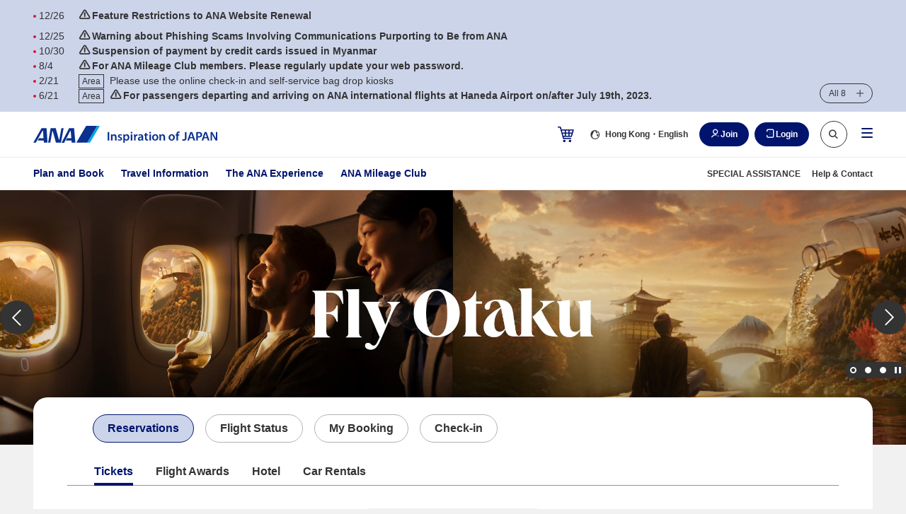

--- FILE ---
content_type: text/html;charset=utf-8
request_url: https://www.ana.co.jp/en/hk/
body_size: 30555
content:
<!DOCTYPE HTML>

<html lang="en" class="en">
    <head>
    
    <meta charset="utf-8"/>
    
    
	<meta content="IE=edge" http-equiv="X-UA-Compatible"/>
    <meta name="viewport" content="width=device-width"/>
    <title>Hong Kong to Tokyo Flights:Fly to Japan with 5-Star Airline - ANA | ANA</title>

	<meta name="keywords" content="Hong Kong, airline tickets, online booking, online reservations, airfare, timetable, seat availability, travel reservations, star alliance, ANA, All Nippon Airways, Japanese airline"/>
	<meta name="description" content="Hong Kong to Tokyo/Japan Flights with ANA-a 5 Star Airline since 2013. SKYTRAX 5-Star airline. Best AirlineStaff in Asia. Largest Network in Japan."/>
	
	<meta name="format-detection" content="telephone=no"/>
	
    

    
    
    <script defer="defer" type="text/javascript" src="https://rum.hlx.page/.rum/@adobe/helix-rum-js@%5E2/dist/micro.js" data-routing="env=prod,tier=publish,ams=All Nippon Airways" integrity="" crossorigin="anonymous" data-enhancer-version="" data-enhancer-hash=""></script>
<script src="/common-layout2/js/jquery-3.4.1.min.js"></script>
    <script type="text/javascript">var jQuery3 = jQuery.noConflict();</script>
    <!-- [  Clientlibs ] -->
    
        
    
<script src="/etc.clientlibs/ana-cms2/clientlibs/dependencies.min.js"></script>



        
    
<script src="/etc.clientlibs/ana-cms2/clientlibs/main.min.js"></script>



        
    
<script src="/etc.clientlibs/ana-cms2/clientlibs/datalayer/v1/clientlibs/core.wcm.components.commons.datalayer.v1.min.js"></script>



    
    <!-- [ JavaScript ] -->
    <script type="text/javascript" src="/common-layout2/js/jquery-1.8.2.min.js"></script>
    <script type="text/javascript" src="/common-layout2/js/jquery.plugins.js"></script>
    <script type="text/javascript" src="/common-layout2/js/config-en.js"></script>
    <script type="text/javascript" src="/common-layout2/js/utility.js"></script>
    <script type="text/javascript" src="/common-layout2/js/component.js"></script>

    <!-- [ Unique StyleSheet / JavaScript ] -->
    <!-- cn-0093 -->
    <script type="text/javascript" charset="UTF-8" src="/common/js/com_ua.js"></script>
    <script type="text/javascript" charset="UTF-8" src="/common/js/com_optimize.js"></script>
    <!-- / cn-0093 -->
    
    

<!-- UI/UX Design -->

  <script defer type="text/javascript" src="/common-layout2/js/asw-main.bundle.js?202512101718"></script>


  <script defer src="/common-layout2/js/api/login-logout.bundle.js?202512100954"></script>


  <link href="/common-layout2/css/asw-common.css?202512100954" rel="stylesheet" type="text/css" media="all"/>


  <script type="text/javascript" src="/common-layout2/js/asw-head-bottom.js?"></script>


    <meta property="og:url" content="https://www.ana.co.jp/en/hk/"/>
    
        <meta property="og:title" content="Hong Kong to Tokyo Flights:Fly to Japan with 5-Star Airline - ANA | ANA"/>
        
    

    <meta property="og:image" content="https://www.ana.co.jp/common-assets/images/link_ogp.jpg"/>
	<meta property="og:type" content="website"/>
	
        <meta property="og:description" content="Hong Kong to Tokyo/Japan Flights with ANA-a 5 Star Airline since 2013. SKYTRAX 5-Star airline. Best AirlineStaff in Asia. Largest Network in Japan."/>
        
    
            
    
	
	
	
	
	
    
    
    
    
	<link rel="icon" href="/favicon-v2.ico"/>
	
    
    
    

    

    
    
    

    

    
        <script>
            window.aswDataLayer = window.aswDataLayer || [];
            aswDataLayer.push(JSON.parse("{\x22personalizeFlag\x22:[],\x22personalizeCategory\x22:\x22GLOBAL\x22,\x22analyticsPageName\x22:\x22GLV_TOP_HK_EN\x22,\x22asw_area_tag\x22:[],\x22asw_tag1\x22:[],\x22asw_tag2\x22:[],\x22asw_tag3\x22:[],\x22asw_tag4\x22:[],\x22asw_tag5\x22:[],\x22asw_tag6\x22:[],\x22asw_control_tag\x22:[],\x22title\x22:\x22Hong Kong to Tokyo Flights:Fly to Japan with 5\u002DStar Airline \u002D ANA\x22,\x22description\x22:\x22Hong Kong to Tokyo\/Japan Flights with ANA\u002Da 5 Star Airline since 2013. SKYTRAX 5\u002DStar airline. Best AirlineStaff in Asia. Largest Network in Japan.\x22,\x22searchThumbnail\x22:\x22\x22,\x22breadcrumbTitle\x22:\x22\x22}"));
        </script>
    
</head>
    <body class="1column-template-asw page basicpage">
        <script type="text/javascript" src="/common-layout2/js/asw-body-top.js"></script>
        
        
            



            
	
		<div class="ana2-container">
            <div class="root responsivegrid">


<div class="aem-Grid aem-Grid--12 aem-Grid--default--12 ">
    
    <div class="header responsivegrid aem-GridColumn aem-GridColumn--default--12">


<div class="aem-Grid aem-Grid--12 aem-Grid--default--12 ">
    
    <div class="ANA-S001 aem-GridColumn aem-GridColumn--default--12"><div class="fullnewdesignwidth">


	<div class="template_xf_asw xfpage page basicpage">


<div class="aem-Grid aem-Grid--12 aem-Grid--default--12 ">
    
    <div class="ANA-0060 aem-GridColumn aem-GridColumn--default--12">
    <!-- ANA-0060 -->
    
    
		
        	<noscript>Please enable JavaScript to access ANA Website.</noscript>
        
        
    

	
    
    <!-- / ANA-0060 -->

</div>
<div class="ANA-3201 aem-GridColumn aem-GridColumn--default--12">
    <!-- ANA-3201 -->
    <div class="asw-notice-head">
        <div class="asw-notice-head__container">
            <div class="asw-notice-head__wrapper">
                <div class="asw-notice-head__content">
                    <!-- 固定表示と非固定表示を統合 -->
                    <ul class="asw-notice-head__list" role="list">
                        <!-- 固定表示 (fixedItems) -->
                        
                            
       <li class="asw-notice-head__item js-asw-notice-head__item asw-notice-head__item--momentous" role="listitem">
            <div class="asw-notice-head__data-container">
                <a href="/en/jp/promotion/renewal-2025-2026/special-notice/" class="asw-notice-head__link js-asw-notice-head__link">
                    <div class="asw-notice-head__data">
                        <div class="asw-notice-head__unread-transpalent">
                            <img src="/common-layout2/images/transpalent.png" alt="Unread"/>
                        </div>
                        <time class="asw-notice-head__date asw-hidden-md" datetime="2025-12-26">12/26</time>
                        
                        <div class="asw-notice-head__flag">
                            
                        </div>
                    </div>
                    <div class="asw-notice-head__details">
                        <time class="asw-notice-head__date asw-hidden-lg" datetime="2025-12-26">12/26</time>
                        <div class="asw-notice-head__title">
                            <div class="asw-notice-head__momentous-transpalent">
                                <img src="/common-layout2/images/transpalent.png" alt="Important"/>
                            </div>
                            <span class="asw-notice-head__text"><strong>Feature Restrictions to ANA Website Renewal</strong></span>
                            
                        </div>
                    </div>
                </a>
                <div role="button" tabindex="0" aria-label="Switch between displaying notice titles in their abbreviated or full form" class="asw-notice-head__item-button js-asw-notice-head__item-button"></div>
            </div>
        </li>
    
                        
                            
       <li class="asw-notice-head__item js-asw-notice-head__item asw-notice-head__item--momentous" role="listitem">
            <div class="asw-notice-head__data-container">
                <a href="/en/hk/offers-and-announcements/announcements/caution-phishing/" class="asw-notice-head__link js-asw-notice-head__link">
                    <div class="asw-notice-head__data">
                        <div class="asw-notice-head__unread-transpalent">
                            <img src="/common-layout2/images/transpalent.png" alt="Unread"/>
                        </div>
                        <time class="asw-notice-head__date asw-hidden-md" datetime="2024-12-25">12/25</time>
                        
                        <div class="asw-notice-head__flag">
                            
                        </div>
                    </div>
                    <div class="asw-notice-head__details">
                        <time class="asw-notice-head__date asw-hidden-lg" datetime="2024-12-25">12/25</time>
                        <div class="asw-notice-head__title">
                            <div class="asw-notice-head__momentous-transpalent">
                                <img src="/common-layout2/images/transpalent.png" alt="Important"/>
                            </div>
                            <span class="asw-notice-head__text"><strong>Warning about Phishing Scams Involving Communications Purporting to Be from ANA</strong></span>
                            
                        </div>
                    </div>
                </a>
                <div role="button" tabindex="0" aria-label="Switch between displaying notice titles in their abbreviated or full form" class="asw-notice-head__item-button js-asw-notice-head__item-button"></div>
            </div>
        </li>
    
                        
                            
       <li class="asw-notice-head__item js-asw-notice-head__item asw-notice-head__item--momentous" role="listitem">
            <div class="asw-notice-head__data-container">
                <a href="/en/hk/special-notice/001291.html?p1=top&p2=en&p3=global" class="asw-notice-head__link js-asw-notice-head__link">
                    <div class="asw-notice-head__data">
                        <div class="asw-notice-head__unread-transpalent">
                            <img src="/common-layout2/images/transpalent.png" alt="Unread"/>
                        </div>
                        <time class="asw-notice-head__date asw-hidden-md" datetime="2025-10-30">10/30</time>
                        
                        <div class="asw-notice-head__flag">
                            
                        </div>
                    </div>
                    <div class="asw-notice-head__details">
                        <time class="asw-notice-head__date asw-hidden-lg" datetime="2025-10-30">10/30</time>
                        <div class="asw-notice-head__title">
                            <div class="asw-notice-head__momentous-transpalent">
                                <img src="/common-layout2/images/transpalent.png" alt="Important"/>
                            </div>
                            <span class="asw-notice-head__text"><strong>Suspension of payment by credit cards issued in Myanmar</strong></span>
                            
                        </div>
                    </div>
                </a>
                <div role="button" tabindex="0" aria-label="Switch between displaying notice titles in their abbreviated or full form" class="asw-notice-head__item-button js-asw-notice-head__item-button"></div>
            </div>
        </li>
    
                        
                            
       <li class="asw-notice-head__item js-asw-notice-head__item asw-notice-head__item--momentous" role="listitem">
            <div class="asw-notice-head__data-container">
                <a href="/en/hk/special-notice/001004.html?p1=top&p2=en&p3=global" class="asw-notice-head__link js-asw-notice-head__link">
                    <div class="asw-notice-head__data">
                        <div class="asw-notice-head__unread-transpalent">
                            <img src="/common-layout2/images/transpalent.png" alt="Unread"/>
                        </div>
                        <time class="asw-notice-head__date asw-hidden-md" datetime="2025-08-04">8/4</time>
                        
                        <div class="asw-notice-head__flag">
                            
                        </div>
                    </div>
                    <div class="asw-notice-head__details">
                        <time class="asw-notice-head__date asw-hidden-lg" datetime="2025-08-04">8/4</time>
                        <div class="asw-notice-head__title">
                            <div class="asw-notice-head__momentous-transpalent">
                                <img src="/common-layout2/images/transpalent.png" alt="Important"/>
                            </div>
                            <span class="asw-notice-head__text"><strong>For ANA Mileage Club members. Please regularly update your web password.</strong></span>
                            
                        </div>
                    </div>
                </a>
                <div role="button" tabindex="0" aria-label="Switch between displaying notice titles in their abbreviated or full form" class="asw-notice-head__item-button js-asw-notice-head__item-button"></div>
            </div>
        </li>
    
                        
                            
       <li class="asw-notice-head__item js-asw-notice-head__item" role="listitem">
            <div class="asw-notice-head__data-container">
                <a href="/en/hk/special-notice/000469.html?p1=top&p2=en&p3=hk" class="asw-notice-head__link js-asw-notice-head__link">
                    <div class="asw-notice-head__data">
                        <div class="asw-notice-head__unread-transpalent">
                            <img src="/common-layout2/images/transpalent.png" alt="Unread"/>
                        </div>
                        <time class="asw-notice-head__date asw-hidden-md" datetime="2023-02-21">2/21</time>
                        
                        <div class="asw-notice-head__flag">
                            <ul class="asw-flag" role="list">
                                <li class="asw-flag__item" role="listitem">Area</li>
                            </ul>
                        </div>
                    </div>
                    <div class="asw-notice-head__details">
                        <time class="asw-notice-head__date asw-hidden-lg" datetime="2023-02-21">2/21</time>
                        <div class="asw-notice-head__title">
                            
                            <span class="asw-notice-head__text">Please use the online check-in and self-service bag drop kiosks</span>
                            
                        </div>
                    </div>
                </a>
                <div role="button" tabindex="0" aria-label="Switch between displaying notice titles in their abbreviated or full form" class="asw-notice-head__item-button js-asw-notice-head__item-button"></div>
            </div>
        </li>
    
                        
                            
       <li class="asw-notice-head__item js-asw-notice-head__item asw-notice-head__item--momentous" role="listitem">
            <div class="asw-notice-head__data-container">
                <a href="/en/hk/special-notice/000654.html?p1=top&p2=en&p3=hk" class="asw-notice-head__link js-asw-notice-head__link">
                    <div class="asw-notice-head__data">
                        <div class="asw-notice-head__unread-transpalent">
                            <img src="/common-layout2/images/transpalent.png" alt="Unread"/>
                        </div>
                        <time class="asw-notice-head__date asw-hidden-md" datetime="2023-06-21">6/21</time>
                        
                        <div class="asw-notice-head__flag">
                            <ul class="asw-flag" role="list">
                                <li class="asw-flag__item" role="listitem">Area</li>
                            </ul>
                        </div>
                    </div>
                    <div class="asw-notice-head__details">
                        <time class="asw-notice-head__date asw-hidden-lg" datetime="2023-06-21">6/21</time>
                        <div class="asw-notice-head__title">
                            <div class="asw-notice-head__momentous-transpalent">
                                <img src="/common-layout2/images/transpalent.png" alt="Important"/>
                            </div>
                            <span class="asw-notice-head__text"><strong>For passengers departing and arriving on ANA international flights at Haneda Airport on/after July 19th, 2023.</strong></span>
                            
                        </div>
                    </div>
                </a>
                <div role="button" tabindex="0" aria-label="Switch between displaying notice titles in their abbreviated or full form" class="asw-notice-head__item-button js-asw-notice-head__item-button"></div>
            </div>
        </li>
    
                        
                        <!-- 非固定表示 (items) -->
                        
                            
       <li class="asw-notice-head__item js-asw-notice-head__item asw-notice-head__item--momentous asw-notice-head__item--hidden" role="listitem">
            <div class="asw-notice-head__data-container">
                <a href="/en/hk/special-notice/000381.html?p1=top&p2=en&p3=global" class="asw-notice-head__link js-asw-notice-head__link" target="_blank">
                    <div class="asw-notice-head__data">
                        <div class="asw-notice-head__unread-transpalent">
                            <img src="/common-layout2/images/transpalent.png" alt="Unread"/>
                        </div>
                        <time class="asw-notice-head__date asw-hidden-md" datetime="2025-01-15">1/15</time>
                        
                        <div class="asw-notice-head__flag">
                            
                        </div>
                    </div>
                    <div class="asw-notice-head__details">
                        <time class="asw-notice-head__date asw-hidden-lg" datetime="2025-01-15">1/15</time>
                        <div class="asw-notice-head__title">
                            <div class="asw-notice-head__momentous-transpalent">
                                <img src="/common-layout2/images/transpalent.png" alt="Important"/>
                            </div>
                            <span class="asw-notice-head__text"><strong>Information regarding prolonged waiting times at the ANA Contact Center.</strong></span>
                            <div class="asw-notice-head__link js-asw-notice-head__link-transpalent">
                                <img src="/common-layout2/images/transpalent.png" alt="This page will open in a new tab. If the page is on an external website, it may not be in line with accessibility guidelines."/>
                            </div>
                        </div>
                    </div>
                </a>
                <div role="button" tabindex="0" aria-label="Switch between displaying notice titles in their abbreviated or full form" class="asw-notice-head__item-button js-asw-notice-head__item-button"></div>
            </div>
        </li>
    
                        
                            
       <li class="asw-notice-head__item js-asw-notice-head__item asw-notice-head__item--hidden" role="listitem">
            <div class="asw-notice-head__data-container">
                <a href="/en/hk/offers-and-announcements/announcements/amc-two-steps-verification/#anchor03" class="asw-notice-head__link js-asw-notice-head__link">
                    <div class="asw-notice-head__data">
                        <div class="asw-notice-head__unread-transpalent">
                            <img src="/common-layout2/images/transpalent.png" alt="Unread"/>
                        </div>
                        <time class="asw-notice-head__date asw-hidden-md" datetime="2024-01-17">1/17</time>
                        
                        <div class="asw-notice-head__flag">
                            
                        </div>
                    </div>
                    <div class="asw-notice-head__details">
                        <time class="asw-notice-head__date asw-hidden-lg" datetime="2024-01-17">1/17</time>
                        <div class="asw-notice-head__title">
                            
                            <span class="asw-notice-head__text">Non-delivery of Authentication Email with the Introduction of Two-Step Authentication</span>
                            
                        </div>
                    </div>
                </a>
                <div role="button" tabindex="0" aria-label="Switch between displaying notice titles in their abbreviated or full form" class="asw-notice-head__item-button js-asw-notice-head__item-button"></div>
            </div>
        </li>
    
                        
                    </ul>
                </div>
                <div class="asw-notice-head__accodion-button js-asw-notice-head__accodion-button" tabindex="0" role="button" aria-expanded="false" aria-controls="notice-head-more">
                    <span class="asw-hidden-md">All 8</span>
                    <span class="asw-hidden-lg" data-accordion-open-strings="Open" data-accordion-close-strings="Close">Open</span>
                </div>
            </div>
        </div>
    </div>
    <!-- //ANA-3201 -->

    


    
</div>
<div class="experiencefragment aem-GridColumn aem-GridColumn--default--12">

    
    


<div class="aem-Grid aem-Grid--12 aem-Grid--default--12 ">
    
    <div class="experiencefragment aem-GridColumn aem-GridColumn--default--12">

    
    


<div class="aem-Grid aem-Grid--12 aem-Grid--default--12 ">
    
    <div class="ANA-0060 aem-GridColumn aem-GridColumn--default--12">
    <!-- ANA-0060 -->
    
    
		
        	<script>
	var enabled_Providers = "linkedin";
	var error_message = "No response.<br />Please log in with your ANA number.";
  var SOFT_KEY_ENABLE_PLACEHOLDER = false;
</script>

        
        
    

	
    
    <!-- / ANA-0060 -->

</div>

    
</div>


</div>
<div class="ANA-0060 aem-GridColumn aem-GridColumn--default--12">
    <!-- ANA-0060 -->
    
    
		
        	<script type="text/javascript" src="/common/js/site_search.js"></script>

        
        
    

	
    
    <!-- / ANA-0060 -->

</div>
<div class="ANA-0060 aem-GridColumn aem-GridColumn--default--12">
    <!-- ANA-0060 -->
    
    
		
        	<script type="text/javascript" src="/_shared-wws/js/module/jquery.cookie.js?201708110209"></script><script src="//tags.tiqcdn.com/utag/ana-jp/main/prod/utag.sync.js"></script>

<script type="text/javascript" src="/_shared-wws/js/wws.area.setting.js"></script>
<script type="text/javascript" src="/_shared-wws/js/wws.common.js"></script>

<script type="text/javascript" src="/behavior/adobetarget/target_wws_top.js"></script>
<script type="text/javascript">
var AtMemberInfo = ["non","non","non","non","non","non","non","non","non"];
</script>
<link href="/common-assets/wws/top/wws-top.css?202207150937" rel="stylesheet" type="text/css" media="all"/><link href="/common-layout2/css/booking.css?202511201013" rel="stylesheet" type="text/css" media="all"/>

<script defer src="/common-assets/common-patrs/booking/booking-linklist-wws-ENHK.js?202503280740"></script><script defer src="/common-assets/common-patrs/booking/booking-data-wws-ENHK.js?202506101241"></script><script defer src="/common-assets/common-patrs/booking/booking-messages-wws-ENHK.js?202510150104"></script><script defer src="/common-assets/common-patrs/booking/booking-translation-wws-base.js?202510071116"></script><script defer src="/common-assets/common-patrs/booking/booking-translation-wws-ENHK.js?202510071116"></script><script defer src="/common-assets/common-patrs/booking/booking-agoda-cityairport.js?202408261011"></script>

<script defer src="/_shared/js/module_2nd/underscore-min.js?201807040149" charset="UTF-8"></script>

<script defer src="/module/air-booking/js/wws_airport_list_EN.js?202511210417" charset="UTF-8"></script><script defer src="/_shared-wws/js/module/airportListData_FlightSts_EN.js?202501090505" charset="UTF-8"></script><script defer src="/module/air-booking/js/intwws_airport_json_EN.js?202511210417" charset="UTF-8"></script>

<script defer src="/_shared-wws/js/module/popupCalendar.js?202102010608" charset="UTF-8"></script><script defer src="/_shared-wws/js/module/wws_top_module_list_flightRsv_EN.js?202204010420" charset="UTF-8"></script>

<script defer src="/common-layout2/js/booking-wws.bundle.js?202509260342"></script><script defer src="/common-layout2/js/booking-manager.bundle.js?202510240405"></script><div id="asw_header_login">
  <input type="checkbox" id="drawer-state" name="drawer-state" class="asw-header__drawer-state"/>
  <div class="asw-header">
    <div class="js-fixed-header">
      <header class="asw-header__head">
        <div class="asw-header__head-inner">
          <div class="asw-header__logo">
            <h1 class="asw-header__title">
              <a href="/en/hk/" class="asw-logo asw-logo--horizontal-tagline">
                <img src="/common-layout2/images/www2/logo_ana_tagline.svg" alt="ANA Inspiration of JAPAN">
              </a>
            </h1>
          </div>
          <div class="asw-header__pc-sub-navs-head">
            <ul class="asw-sub-navs">
              <li class="asw-sub-navs__item asw-hidden-md asw-sub-navs__item--initial js-header-item">
                <a href="javascript:void(0);" class="asw-sub-navs__anchor js-asw-modal__openEl" data-modal-target="select-site-modal" aria-controls="select-site-modal">
                  <i class="asw-icon asw-icon--sm asw-icon--global"></i>
                  <span>Hong Kong</span>・English                </a>
              </li>
              <li class="asw-sub-navs__item asw-personalize js-header-item asw-hidden-md" data-personalize-criteria="loggedIn" data-personalize-type="display">
                <a href="javascript:void(0);" class="asw-sub-navs__anchor js-asw-modal__openEl" data-modal-target="modal-mymenu" aria-controls="modal-mymenu">
                  <i class="asw-icon asw-icon--xs asw-icon--user-off"></i>
                  My Menu                </a>
              </li>
              <li class="asw-sub-navs__item asw-personalize js-header-item" data-personalize-criteria="loggedOut" data-personalize-type="display">
                <ul class="asw-header-login">
                  <li class="asw-header-login__item asw-hidden-md">
                    <a href="/en/hk/amc/join-amc/" class="asw-header-login__button asw-header-login__button--icon asw-header-login__button--icon-new-user">Join</a>
                  </li>
                  <li class="asw-header-login__item">
                    <a href="javascript:void(0);" class="asw-header-login__button asw-header-login__button--icon asw-header-login__button--icon-login js-asw-modal__openEl" data-modal-target="login-modal">Login</a>
                  </li>
                </ul>
              </li>
              <li class="asw-sub-navs__item asw-personalize js-header-item" data-personalize-criteria="loggedIn" data-personalize-type="display">
                <ul class="asw-header-logout">
                  <li class="asw-header-logout__item">
                    <a href="javascript:void(0);" class="asw-header-logout__button asw-header-logout__button--icon asw-header-logout__button--icon-logout js-asw-logout-modal" data-modal-target="logout-modal">Logout</a>
                  </li>
                </ul>
              </li>
              <li id="header-search-box" class="asw-sub-navs__item asw-hidden-md asw-sub-navs__item--initial js-asw-search-box asw-header-search-box js-header-item">
                <form action="https://search.ana.co.jp/en/wws/" method="get" class="asw-search asw-search--sm">
                  <input name="encoding" value="utf-8" type="hidden">
                  <input name="lang" value="en-traditional" type="hidden">
                  <input name="referrer" value="" type="hidden" class="js-search__referre">
                  <div class="asw-search__input-text asw-search--icon-search js-asw-search-input-text">
                    <input aria-haspopup="true" aria-autocomplete="list" aria-controls="search_listbox" aria-label="Search within ANA Website" role="textbox" class="asw-search__text js-asw-search-input" id="search" type="text" name="query" maxlength="250" value="" placeholder="Search within ANA Website" autocomplete="off">
                    <input type="submit" value="Search" class="asw-search__submit js-asw-search__submit">
                    <input type="button" aria-controls="header-search-box" role="button" class="asw-search__submit asw-header-search-box__toggle-btn js-asw-search__toggle-btn asw-hidden-md">
                    <i class="asw-icon asw-icon--search asw-search__icon"></i>
                  </div>
                </form>
              </li>
              <li class="asw-sub-navs__item">
                <div class="asw-sub-navs__controls">
                  <label for="drawer-state" class="asw-humburger-button js-asw-humburger-button" tabindex="0">
                    <span class="asw-humburger-button__inner">
                      <span></span>
                      <span></span>
                      <span></span>
                    </span>
                  </label>
                </div>
              </li>
            </ul>
          </div>
        </div>
      </header>
    </div>
    <nav id="header-drawer-nav" class="asw-header__drawer-nav" aria-label="Menu">
      <div class="asw-header__drawer-inner js-asw-header__drawer-inner">
        <div class="asw-header__drawer-section">
          <div class="asw-header__drawer-contents">
            <div class="asw-header__drawer-contents-inner">
              <div class="asw-hamburger-menu__lang-switch">
                <ul class="asw-hamburger-menu__lang-switch-contents">
                  <li class="asw-sub-navs__item asw-sub-navs__item--initial">
                    <a href="javascript:void(0);" class="asw-sub-navs__anchor js-asw-modal__openEl" data-modal-target="select-site-modal" aria-controls="select-site-modal">
                      <i class="asw-icon asw-icon--sm asw-icon--global"></i>
                      <span>Hong Kong</span>・English                    </a>
                  </li>
                  <li class="asw-sub-navs__item">
                    <button type="button" class="asw-header__drawer-search-button js-asw-serach-display-button" aria-expanded="false" aria-controls="drawer-search" aria-label="Open the Site Search Window">
                      <i class="asw-icon asw-icon--sm asw-icon--search"></i>
                    </button>
                    <div id="drawer-search" class="asw-header__drawer-search">
                      <button type="button" class="asw-header__drawer-search-hidden js-asw-serach-hidden-button" aria-expanded="false" aria-controls="drawer-search" aria-label="Close the Site Search Window">
                        <i class="asw-icon asw-icon--sm asw-icon--simple-arrow-right"></i>
                      </button>
                    </div>
                  </li>
                </ul>
              </div>
            </div>
          </div>
        </div>
      </div>
    </nav>
    <div class="asw-header__foot">
      <div class="asw-header__foot-inner">
        <div class="asw-header-nav">
          <ul class="asw-header-nav__wrap">
                                <li class="asw-header-nav__item">
                      <a href="/en/hk/plan-book/" class="asw-header-nav__anchor">Plan and Book</a>
                    </li>
                                      <li class="asw-header-nav__item">
                      <a href="/en/hk/travel-information/" class="asw-header-nav__anchor">Travel Information</a>
                    </li>
                                      <li class="asw-header-nav__item">
                      <a href="/en/hk/the-ana-experience/" class="asw-header-nav__anchor">The ANA Experience</a>
                    </li>
                                      <li class="asw-header-nav__item">
                      <a href="/en/hk/amc/" class="asw-header-nav__anchor">ANA Mileage Club</a>
                    </li>
                            </ul>
        </div>
        <div class="asw-header__pc-sub-navs-foot">
          <ul class="asw-sub-navs">
                                <li class="asw-sub-navs__item">
                      <a href="/en/hk/travel-information/customers-with-disabilities/" class="asw-sub-navs__anchor">
                        SPECIAL ASSISTANCE                      </a>
                    </li>
                                      <li class="asw-sub-navs__item">
                      <a href="/en/hk/help/" class="asw-sub-navs__anchor">
                        Help & Contact                      </a>
                    </li>
                            </ul>
        </div>
      </div>
    </div>
  </div>
  <div class="asw-header__area-Close"></div>
</div>


        
        
    

	
    
    <!-- / ANA-0060 -->

</div>

    
</div>


</div>
<div class="ANA-3101 aem-GridColumn aem-GridColumn--default--12">
    <!-- ANA-3101 -->
    


<div class="aem-Grid aem-Grid--12 aem-Grid--default--12 ">
    
    <div class="ANA-0060 aem-GridColumn aem-GridColumn--default--12">
    <!-- ANA-0060 -->
    
    
		
        	<!-- ANA-3101 -->
<div class="asw-member-info asw-personalize" data-personalize-criteria="loggedIn" data-personalize-type="display">
  <div class="asw-member-info__inner">
    <div class="asw-member-info__head">
      <div class="asw-member-info__image-box js-userdata-statusIcon">
        <img class="asw-member-info__image" src="[data-uri]" alt="">
      </div>
      <div class="asw-member-info__text-box">
        <a href="javascript:void(0);" role="button" class="asw-member-info__link asw-member-info__link--userName js-asw-modal__openEl" data-modal-target="modal-mymenu">
          <div class="js-userdata-honorificName"></div>
        </a>
      </div>
    </div>
    <div class="asw-member-info__body">
      <ul class="asw-member-info__list">
        <li class="asw-member-info__item asw-member-info__item--mile">
          <div class="asw-member-info__text-box">
            <p class="asw-member-info__title">MILES</p>
            <div class="asw-member-info-values">
              <a class="asw-member-info__link asw-align-items-center js-asw-add-rand" href="https://stmt.cam.ana.co.jp/psz/amcj/jsp/renew/mile/reference_e.jsp">
                <div class="js-userdata-mile"></div>
              </a>
            </div>
          </div>
        </li>
        <li class="asw-member-info__item asw-member-info__item--premiumPointANA">
          <div class="asw-member-info__text-box">
            <p class="asw-member-info__title">Premium Point / Point on ANA</p>
            <div class="asw-member-info-values">
              <a class="asw-member-info__link" href="/other/int/meta/premium-point/dir_redirect.html">
                <div class="js-userdata-premiumPointNH"></div><span>&nbsp;/&nbsp;</span>
                <div class="js-userdata-premiumPointANA"></div>
              </a>
            </div>
          </div>
        </li>
        <li class="asw-member-info__item asw-member-info__item--upgradePoint js-userdata-upgrade" aria-hidden="true">
          <div class="asw-member-info__text-box">
            <p class="asw-member-info__title">Upgrade Points</p>
            <div class="asw-member-info-values">
              <a class="asw-member-info__link js-asw-add-rand" href="/other/int/meta/upgrade-point/dir_redirect.html">
                <div class="js-userdata-upgradePoint"></div>
              </a>
            </div>
          </div>
        </li>
      </ul>
      <div class="asw-member-info__manage">
        <p class="asw-member-info__date"><span class="js-userdata-cookie6Date"></span><input class="asw-member-info__reload" type="button" value="Refresh" tabindex="0"><i class="asw-icon asw-member-info__reload--icon"></i></p>
        <div class="asw-member-info__mymenu">
          <a href="javascript:void(0);" class="asw-member-info__link js-asw-modal__openEl" data-modal-target="modal-mymenu">My Menu</a>
        </div>
      </div>
    </div>
  </div>
</div>
<!-- /ANA-3101 -->
        
        
    

	
    
    <!-- / ANA-0060 -->

</div>

    
</div>


    <!-- // ANA-3101 -->


    
</div>

    
</div>

</div>




    

</div>
</div>

    
</div>
</div>
<div class="contents-asw responsivegrid aem-GridColumn aem-GridColumn--default--12">
<div class="aem-Grid aem-Grid--12 aem-Grid--default--12 ">
    
    <div class="ghost aem-GridColumn aem-GridColumn--default--12">

</div>
<div class="ANA-3035 responsivegrid aem-GridColumn aem-GridColumn--default--12"><!-- ANA-3035 -->
<div class="asw-personalize" data-personalize-criteria="loggedOut" data-personalize-type="display">
	
	


<div class="aem-Grid aem-Grid--12 aem-Grid--default--12 ">
    
    <div class="ghost aem-GridColumn aem-GridColumn--default--12">

</div>
<div class="ANA-3005 aem-GridColumn aem-GridColumn--default--12">

	<!-- ANA-3005  -->
        <div class="asw-hero-carousel js-asw-hero-carousel js-asw-hero-carousel--top asw-align-left-md">
            <div class="asw-hero-carousel__button--prev js-asw-hero-carousel__button--prev" role="button" tabindex="0">
                Back
            </div>
            <div class="asw-hero-carousel__wrap js-asw-hero-carousel__wrap" role="list">
                 <div class="asw-hero-carousel__item js-asw-hero-carousel__item" role="listitem">
                    <div class="asw-hero-carousel__overlay">
                        
                            <a class="asw-hero-carousel__anchor" href="/en/hk/plan-book/fly-otaku/" data-scclick="__ag___topoffer_out_bnr___PATH_____SN__">
                                
                                
                            </a>
                        
                        
                    </div>
                    <div class="asw-hero-carousel__image-container">
                        
                        
                            
                                <img class="asw-hero-carousel__image asw-hidden-md" src="/www2/wws_common/images/top/tc1/hero/hero_pc_2512_FlyOtaku.jpg" alt="Fly Otaku"/>
                                <img class="asw-hero-carousel__image asw-hidden-lg" src="/www2/wws_common/images/top/tc1/hero/hero_sp_2512_FlyOtaku.jpg" alt="Fly Otaku"/>
                            
                            
                        
                     </div>
                    </div>
                
                 <div class="asw-hero-carousel__item js-asw-hero-carousel__item" role="listitem">
                    <div class="asw-hero-carousel__overlay">
                        
                        
                    </div>
                    <div class="asw-hero-carousel__image-container">
                        
                        
                            
                            
                                <img class="asw-hero-carousel__image asw-hidden-md" src="/www2/en/hk/top/HK-EN-PC-HKD3645.png" alt=""/>
                                <img class="asw-hero-carousel__image asw-hidden-lg" src="/www2/en/hk/top/HK-EN-SP-HKD3645.png" alt=""/>
                            
                        
                     </div>
                    </div>
                
                 <div class="asw-hero-carousel__item js-asw-hero-carousel__item" role="listitem">
                    <div class="asw-hero-carousel__overlay">
                        
                        
                    </div>
                    <div class="asw-hero-carousel__image-container">
                        
                        
                            
                                <img class="asw-hero-carousel__image asw-hidden-md" src="/www2/en/hk/top/FS_HK_PC_en.jpg" alt="Double daily flights from Hong Kong=Tokyo(Haneda) *From 01/12/2025 | Daily flights from Hong Kong=Tokyo(Narita) *From 26/10/2025"/>
                                <img class="asw-hero-carousel__image asw-hidden-lg" src="/www2/en/hk/top/FS_HK_SP_en.jpg" alt="Double daily flights from Hong Kong=Tokyo(Haneda) *From 01/12/2025 | Daily flights from Hong Kong=Tokyo(Narita) *From 26/10/2025"/>
                            
                            
                        
                     </div>
                    </div>
                </div>
    
                <div class="asw-hero-carousel__pagination-container">
                    <div class="asw-hero-carousel__pagination-inner">
                        <div>
                            <ul class="asw-hero-carousel__pagination js-asw-hero-carousel__pagination"></ul>
                        </div>
                    <a href="javascript: void(0);" class="asw-hero-carousel__stop-auto asw-hero-carousel__stop-auto--stop js-asw-hero-carousel__stop-auto" tabindex="0" data-hero-carousel-stop-strings="Pause" data-hero-carousel-start-strings="Play">
                        Pause
                    </a>
                </div>
            </div>
            <div class="asw-hero-carousel__button--next js-asw-hero-carousel__button--next" role="button" tabindex="0">
                Proceed
            </div>
        </div>
    <!--//ANA-3005 -->
  

    






</div>

    
</div>

</div>
<!-- // ANA-3035 --></div>
<div class="ANA-3035 responsivegrid aem-GridColumn aem-GridColumn--default--12"><!-- ANA-3035 -->
<div class="asw-personalize" data-personalize-criteria="loggedIn" data-personalize-type="display">
	
	


<div class="aem-Grid aem-Grid--12 aem-Grid--default--12 ">
    
    <div class="ghost aem-GridColumn aem-GridColumn--default--12">

</div>
<div class="ANA-3005 aem-GridColumn aem-GridColumn--default--12">

	<!-- ANA-3005  -->
        <div class="asw-hero-carousel js-asw-hero-carousel js-asw-hero-carousel--top asw-align-left-md">
            <div class="asw-hero-carousel__button--prev js-asw-hero-carousel__button--prev" role="button" tabindex="0">
                Back
            </div>
            <div class="asw-hero-carousel__wrap js-asw-hero-carousel__wrap" role="list">
                 <div class="asw-hero-carousel__item js-asw-hero-carousel__item" role="listitem">
                    <div class="asw-hero-carousel__overlay">
                        
                            <a class="asw-hero-carousel__anchor" href="/en/hk/plan-book/fly-otaku/" data-scclick="__ag___topoffer_in_bnr___PATH_____SN__">
                                
                                
                            </a>
                        
                        
                    </div>
                    <div class="asw-hero-carousel__image-container">
                        
                        
                            
                                <img class="asw-hero-carousel__image asw-hidden-md" src="/www2/wws_common/images/top/tc1/hero/hero_pc_2512_FlyOtaku.jpg" alt="Fly Otaku"/>
                                <img class="asw-hero-carousel__image asw-hidden-lg" src="/www2/wws_common/images/top/tc1/hero/hero_sp_2512_FlyOtaku.jpg" alt="Fly Otaku"/>
                            
                            
                        
                     </div>
                    </div>
                
                 <div class="asw-hero-carousel__item js-asw-hero-carousel__item" role="listitem">
                    <div class="asw-hero-carousel__overlay">
                        
                        
                    </div>
                    <div class="asw-hero-carousel__image-container">
                        
                        
                            
                                <img class="asw-hero-carousel__image asw-hidden-md" src="/www2/en/hk/top/HK-EN-PC-HKD3645.png" alt="Hong Kong - Japan from HKD 3,645 T&amp;Cs apply."/>
                                <img class="asw-hero-carousel__image asw-hidden-lg" src="/www2/en/hk/top/HK-EN-SP-HKD3645.png" alt="Hong Kong - Japan from HKD 3,645 T&amp;Cs apply."/>
                            
                            
                        
                     </div>
                    </div>
                
                 <div class="asw-hero-carousel__item js-asw-hero-carousel__item" role="listitem">
                    <div class="asw-hero-carousel__overlay">
                        
                        
                    </div>
                    <div class="asw-hero-carousel__image-container">
                        
                        
                            
                                <img class="asw-hero-carousel__image asw-hidden-md" src="/www2/en/hk/top/FS_HK_PC_en.jpg" alt="Double daily flights from Hong Kong=Tokyo(Haneda) *From 01/12/2025 | Daily flights from Hong Kong=Tokyo(Narita) *From 26/10/2025"/>
                                <img class="asw-hero-carousel__image asw-hidden-lg" src="/www2/en/hk/top/FS_HK_SP_en.jpg" alt="Double daily flights from Hong Kong=Tokyo(Haneda) *From 01/12/2025 | Daily flights from Hong Kong=Tokyo(Narita) *From 26/10/2025"/>
                            
                            
                        
                     </div>
                    </div>
                </div>
    
                <div class="asw-hero-carousel__pagination-container">
                    <div class="asw-hero-carousel__pagination-inner">
                        <div>
                            <ul class="asw-hero-carousel__pagination js-asw-hero-carousel__pagination"></ul>
                        </div>
                    <a href="javascript: void(0);" class="asw-hero-carousel__stop-auto asw-hero-carousel__stop-auto--stop js-asw-hero-carousel__stop-auto" tabindex="0" data-hero-carousel-stop-strings="Pause" data-hero-carousel-start-strings="Play">
                        Pause
                    </a>
                </div>
            </div>
            <div class="asw-hero-carousel__button--next js-asw-hero-carousel__button--next" role="button" tabindex="0">
                Proceed
            </div>
        </div>
    <!--//ANA-3005 -->
  

    






</div>

    
</div>

</div>
<!-- // ANA-3035 --></div>
<div class="ANA-3009 responsivegrid aem-GridColumn aem-GridColumn--default--12">
	
	<!-- ANA-3009 -->
	<div class="asw-container asw-container--top-be-module">
		<div class="asw-container__body asw-container__body--lg">
			<div class="asw-container__inner asw-container--bg-pos-center">
            	


<div class="aem-Grid aem-Grid--12 aem-Grid--small--12 aem-Grid--default--12 ">
    
    <div class="ANA-0060 aem-GridColumn aem-GridColumn--default--12">
    <!-- ANA-0060 -->
    
    
		
        	<script>
window.addEventListener('DOMContentLoaded', function() {
  new window.BookingManager({
    type: 'wws',
    mountPointId: 'booking-modal-bottom-hero',
    lang: 'en',
    connectionKind: 'HKG',
    enableValues: {
      personalizeAirport: true,
      externalParams: true,
      searchHistories: true,
      usualRegistration : true,
    },
    initialValues: {
      wws: {
        reserve: {
          ticket: {
            'hiddenSearchMode': 'ROUND_TRIP',
            'departureAirportCode:field': 'HKG',
            'depArea': '20',
            'arrArea': '01',
            'DepApoText': 'Hong Kong[HKG]',
            'arrivalAirportCode:field': 'TYO',
            'ArrApoText': 'Tokyo(All)[TYO]',
            'adultCount': '1',
            'youngAdultCount': '0',
            'childCount': '0',
            'infantCount': '0',
            'boardingClass': 'INTY001',
            'boardingClassOption': '0',
            'promotionCode': '',
          }
        },
                 status: {
                   route: {
                     "depAirportSelect": "HKG",
                     "depAirportText": "HKG",
                     "depRegion": "",
                     "txtDepAirport": "",
                     "arrAirportSelect": "*to",
                     "arrAirportText": "*to",
                     "arrRegion": "TYO",
                     "txtArrAirport": "TYO",
                     "isArrived": "D",
                     "requestDate": "",
                     "wayToMonth": "",
                     "wayToDay": "",
                   }
                 }
      }
    }
  });
});
</script>

<div id="booking-modal-bottom-hero"></div>
        
        
    

	
    
    <!-- / ANA-0060 -->

</div>
<div class="ANA-3007 aem-GridColumn aem-GridColumn--default--12">
	<!-- ANA-3007 -->
	
  
    <ul class="asw-thumbnail-button asw-thumbnail-button--center asw-thumbnail-button--column6 hd-be-bottom-thumbnail-button" role="list">
        <li class="asw-thumbnail-button__item" role="listitem">
            <a href="/en/hk/guide/" class="asw-thumbnail-button__link" data-scclick="EN_HK_TOP_SPInfo_1_guide_20240213">
                <div class="asw-thumbnail-button__image-box">
                    
                    <img src="/www2/ja/jp/domestic/icon_note.svg" alt="" class="asw-thumbnail-button__image"/>
                </div>
                <p class="asw-thumbnail-button__text">
                    Guide
                    
                </p>
            </a>
        </li>
    
        <li class="asw-thumbnail-button__item" role="listitem">
            <a href="/en/hk/travel-information/baggage-information/" class="asw-thumbnail-button__link" data-scclick="EN_HK_TOP_SPInfo_2_baggage_20230310">
                <div class="asw-thumbnail-button__image-box">
                    
                    <img src="/www2/en/common/icon_bag.svg" alt="" class="asw-thumbnail-button__image"/>
                </div>
                <p class="asw-thumbnail-button__text">
                    Baggage<br />Information
                    
                </p>
            </a>
        </li>
    
        <li class="asw-thumbnail-button__item" role="listitem">
            <a href="/en/hk/travel-information/online-check-in/" class="asw-thumbnail-button__link" data-scclick="EN_HK_TOP_SPInfo_3_onlinecheckin_20230310">
                <div class="asw-thumbnail-button__image-box">
                    
                    <img src="/www2/en/common/icon_online_checkin.svg" alt="" class="asw-thumbnail-button__image"/>
                </div>
                <p class="asw-thumbnail-button__text">
                    Information for Online Check-in
                    
                </p>
            </a>
        </li>
    
        <li class="asw-thumbnail-button__item" role="listitem">
            <a href="/en/hk/travel-information/customers-with-disabilities/" class="asw-thumbnail-button__link" data-scclick="EN_HK_TOP_SPInfo_4_assistance_20230310">
                <div class="asw-thumbnail-button__image-box">
                    
                    <img src="/www2/en/common/icon_help.svg" alt="" class="asw-thumbnail-button__image"/>
                </div>
                <p class="asw-thumbnail-button__text">
                    SPECIAL ASSISTANCE
                    
                </p>
            </a>
        </li>
    
        <li class="asw-thumbnail-button__item" role="listitem">
            <a href="/other/int/meta/0790.html?CONNECTION_KIND=hk&LANG=e" class="asw-thumbnail-button__link" data-scclick="EN_HK_TOP_SPInfo_5_EMD_20230310">
                <div class="asw-thumbnail-button__image-box">
                    
                    <img src="/www2/en/common/icon_preparing.svg" alt="" class="asw-thumbnail-button__image"/>
                </div>
                <p class="asw-thumbnail-button__text">
                    Paid Services<br />EMD Search
                    
                </p>
            </a>
        </li>
    
        <li class="asw-thumbnail-button__item" role="listitem">
            <a href="/en/hk/plan-book/promotions/special-fares/" class="asw-thumbnail-button__link" data-scclick="EN_HK_TOP_SPInfo_6_specialfares_20230310">
                <div class="asw-thumbnail-button__image-box">
                    
                    <img src="/www2/en/common/icon_greatfare.svg" alt="" class="asw-thumbnail-button__image"/>
                </div>
                <p class="asw-thumbnail-button__text">
                    Special Fares
                    
                </p>
            </a>
        </li>
    </ul>
  

    
    
    
    
    <!-- //ANA-3007 -->


    






</div>
<div class="ANA-3002 aem-GridColumn--small--none aem-GridColumn--small--8 aem-GridColumn--default--none aem-GridColumn--offset--small--4 aem-GridColumn aem-GridColumn--default--11 aem-GridColumn--offset--default--0">
	<!-- ANA-3002 -->
    <div class="asw-button asw-button--right asw-button--md asw-hidden-md" role="list">
        <div class="asw-button__inner">
            <div class="asw-button__item" role="listitem">
                <a href="/en/hk/travel-information/special-guidance-for-each-country/" class="asw-button__link asw-button__link--secondary" data-scclick="EN_HK_TOP_SPInfo_1_internationaltravel_20230310">
                    <span class="asw-button__link--icon asw-button__link--icon-arrow">
                    	International Travel
                    	
                    </span>
                </a>
            </div>
        </div>
    </div>
    <!-- //ANA-3002 -->


    






</div>
<div class="ANA-3002 aem-GridColumn--small--none aem-GridColumn--small--8 aem-GridColumn--default--none aem-GridColumn--offset--small--4 aem-GridColumn aem-GridColumn--default--11 aem-GridColumn--offset--default--0">
	<!-- ANA-3002 -->
    <div class="asw-button asw-button--md asw-hidden-lg" role="list">
        <div class="asw-button__inner">
            <div class="asw-button__item" role="listitem">
                <a href="/en/hk/travel-information/special-guidance-for-each-country/" class="asw-button__link asw-button__link--secondary" data-scclick="EN_HK_TOP_SPInfo_1_internationaltravel_20230310">
                    <span class="asw-button__link--icon asw-button__link--icon-arrow">
                    	International Travel
                    	
                    </span>
                </a>
            </div>
        </div>
    </div>
    <!-- //ANA-3002 -->


    






</div>

    
</div>

			</div>
		</div>
	</div>
    <!-- // ANA-3009 -->
</div>
<div class="ANA-3013 aem-GridColumn aem-GridColumn--default--12">
	<!-- ANA-3013 -->
    
		<div id="ana-Information" class="asw-headline asw-headline--head2 asw-headline--center">
			<h2 class="asw-headline__title">
				
					Information from ANA
					
				
			</h2>
            
		</div>
    
    
    
    
	<!-- // ANA-3013 -->


    
</div>
<div class="ANA-3035 responsivegrid aem-GridColumn aem-GridColumn--default--12"><!-- ANA-3035 -->
<div class="asw-personalize" data-personalize-criteria="loggedOut" data-personalize-type="display">
	
	


<div class="aem-Grid aem-Grid--12 aem-Grid--default--12 ">
    
    <div class="ANA-3019 responsivegrid aem-GridColumn aem-GridColumn--default--12">
  
  <!-- ANA-3019 -->
  <div class="asw-swipLayout js-asw-swipLayout asw-swipLayout--full hd-fix-ANA-notice-image" data-pc-slides-per-view="2" data-sp-slides-per-view="1.2" data-pc-centered-slides="true" data-sp-centered-slides="true">
    <div class="asw-swipLayout__button-body">
      <div class="asw-swipLayout__button-inner">
        <div class="asw-swipLayout__button--prev js-asw-swipLayout__prev" role="button" tabindex="0" data-scclick="pre-btn">Back</div>
      </div>
    </div>
    <div class="asw-swipLayout__container js-asw-swipLayout__container">
      <div class="asw-swipLayout__wrap js-asw-swipLayout__wrap" role="list">
        
          <div class="asw-swipLayout__item js-asw-swipLayout__item" role="listitem">
              
    <!-- ANA-3011 -->
    
        <figure>
            <div class="asw-image asw-image--rounded" style="padding-bottom: 75.09%">
                <a href="https://www.ana.co.jp/en/hk/plan-book/promotions/domestic-add-on-free-flights/" class="asw-image__link" data-scclick="EN_HK_DomesticAdd-On-19Nov2025">
                    <img src="/www2/en/au/top/loggedout/Add-on-Flight_WWS_en.jpg" alt="Explore more of Japan in one itinerary! GET STARTED! Domes-tick Off Your Japan Bucket List!"/>
                    
                    
                </a>
            </div>
            
        </figure>
    
    <!--/ANA-3011 -->


    

          </div>
        
          <div class="asw-swipLayout__item js-asw-swipLayout__item" role="listitem">
              
    <!-- ANA-3011 -->
    
        <figure>
            <div class="asw-image asw-image--rounded" style="padding-bottom: 75.09%">
                <a href="https://www.ana.co.jp/en/hk/amc/dsb_anacard/" class="asw-image__link" data-scclick="EN_HK_TOP-DAH-SING">
                    <img src="/www2/en/hk/top/loggedout/DSB_ANA_Card_Top_Banner_on_ANA_website_02_EN.jpg" alt="DAH SING ANA MASTERCARD Up to 20,000 Welcome Miles HKD2=1 MILE for Overseas Spending"/>
                    
                    
                </a>
            </div>
            
        </figure>
    
    <!--/ANA-3011 -->


    

          </div>
        
          <div class="asw-swipLayout__item js-asw-swipLayout__item" role="listitem">
              
    <!-- ANA-3011 -->
    
        <figure>
            <div class="asw-image asw-image--rounded" style="padding-bottom: 75.09%">
                <a href="https://www.ana.co.jp/en/hk/plan-book/promotions/travel-with-visa/" class="asw-image__link" data-scclick="EN_HK_TOP-VISA">
                    <img src="/www2/en/hk/top/loggedout/HK_Visa_EN.jpg" alt="Be the Traveler you want to be. Pay with VISA to enjoy cash rebate up to HKD800."/>
                    
                    
                </a>
            </div>
            
        </figure>
    
    <!--/ANA-3011 -->


    

          </div>
        
          <div class="asw-swipLayout__item js-asw-swipLayout__item" role="listitem">
              
    <!-- ANA-3011 -->
    
        <figure>
            <div class="asw-image asw-image--rounded" style="padding-bottom: 75.09%">
                <a href="/en/hk/plan-book/promotions/multiple-stopovers-transfers" class="asw-image__link" data-scclick="HK_en_MSO_15112024">
                    <img src="/www2/en/sg/top/loggedout/EN%20-%20fixed.png" alt="Around Japan With ANA&#39;s Multiple Stopovers/Transfers!"/>
                    
                    
                </a>
            </div>
            
        </figure>
    
    <!--/ANA-3011 -->


    

          </div>
        
          <div class="asw-swipLayout__item js-asw-swipLayout__item" role="listitem">
              
    <!-- ANA-3011 -->
    
        <figure>
            <div class="asw-image asw-image--rounded" style="padding-bottom: 75.09%">
                <a href="/en/hk/plan-book/how-to-manage-your-booking/branded-fare/" class="asw-image__link" data-scclick="EN_HK_Branded Fares_0072024">
                    <img src="/www2/en/hk/top/loggedout/BF_EN%20WWS.png" alt="More International Fare Options."/>
                    
                    
                </a>
            </div>
            
        </figure>
    
    <!--/ANA-3011 -->


    

          </div>
        
          <div class="asw-swipLayout__item js-asw-swipLayout__item" role="listitem">
              
    <!-- ANA-3011 -->
    
        <figure>
            <div class="asw-image asw-image--rounded" style="padding-bottom: 75.09%">
                <a href="/en/hk/plan-book/promotions/latest-flight-hk/?cid=SBN2006fltHKE_WWS12ANA2378al" class="asw-image__link" data-scclick="EN_HK_TOP_Info_2_connectingyou_20221207_out">
                    <img src="/www2/en/hk/top/loggedout/top_info_img04.jpg" alt="Connecting You To The World Hong Kong - Tokyo"/>
                    
                    
                </a>
            </div>
            
        </figure>
    
    <!--/ANA-3011 -->


    

          </div>
        
      </div>
      <div class="asw-swipLayout__pagination-container js-asw-swipLayout__pagination-container">
        <div class="asw-swipLayout__pagination-inner">
          <ul class="asw-swipLayout__pagination js-asw-swipLayout__pagination"></ul>
          <a href="javascript: void(0);" class="asw-swipLayout__stop-auto asw-swipLayout__stop-auto--stop js-asw-swipLayout__stop-auto" role="button" tabindex="0" data-slides-stop-text="Pause" data-slides-start-text="Play" data-scclick="stop-btn">Pause</a>
        </div>
      </div>
    </div>
    <div class="asw-swipLayout__button-body">
      <div class="asw-swipLayout__button-inner">
        <div class="asw-swipLayout__button--next js-asw-swipLayout__next" role="button" tabindex="0" data-scclick="next-btn">Proceed</div>
      </div>
    </div>
    
  </div>
  <!-- //ANA-3019 -->


    
</div>

    
</div>

</div>
<!-- // ANA-3035 --></div>
<div class="ghost aem-GridColumn aem-GridColumn--default--12">

</div>
<div class="ANA-3035 responsivegrid aem-GridColumn aem-GridColumn--default--12"><!-- ANA-3035 -->
<div class="asw-personalize" data-personalize-criteria="loggedIn" data-personalize-type="display">
	
	


<div class="aem-Grid aem-Grid--12 aem-Grid--default--12 ">
    
    <div class="ANA-3019 responsivegrid aem-GridColumn aem-GridColumn--default--12">
  
  <!-- ANA-3019 -->
  <div class="asw-swipLayout js-asw-swipLayout asw-swipLayout--full hd-fix-ANA-notice-image" data-pc-slides-per-view="2" data-sp-slides-per-view="1.2" data-pc-centered-slides="true" data-sp-centered-slides="true">
    <div class="asw-swipLayout__button-body">
      <div class="asw-swipLayout__button-inner">
        <div class="asw-swipLayout__button--prev js-asw-swipLayout__prev" role="button" tabindex="0" data-scclick="pre-btn-in">Back</div>
      </div>
    </div>
    <div class="asw-swipLayout__container js-asw-swipLayout__container">
      <div class="asw-swipLayout__wrap js-asw-swipLayout__wrap" role="list">
        
          <div class="asw-swipLayout__item js-asw-swipLayout__item" role="listitem">
              
    <!-- ANA-3011 -->
    
        <figure>
            <div class="asw-image asw-image--rounded" style="padding-bottom: 75.09%">
                <a href="https://www.ana.co.jp/en/hk/plan-book/promotions/domestic-add-on-free-flights/" class="asw-image__link" data-scclick="EN_HK_DomesticAdd-On-19Nov2025">
                    <img src="/www2/en/au/top/loggedout/Add-on-Flight_WWS_en.jpg" alt="Explore more of Japan in one itinerary! GET STARTED! Domes-tick Off Your Japan Bucket List!"/>
                    
                    
                </a>
            </div>
            
        </figure>
    
    <!--/ANA-3011 -->


    

          </div>
        
          <div class="asw-swipLayout__item js-asw-swipLayout__item" role="listitem">
              
    <!-- ANA-3011 -->
    
        <figure>
            <div class="asw-image asw-image--rounded" style="padding-bottom: 75.09%">
                <a href="https://www.ana.co.jp/en/hk/amc/dsb_anacard/" class="asw-image__link" data-scclick="EN_HK_TOP-DAH-SING">
                    <img src="/www2/en/hk/top/loggedout/DSB_ANA_Card_Top_Banner_on_ANA_website_02_EN.jpg" alt="DAH SING ANA MASTERCARD Up to 20,000 Welcome Miles HKD2=1 MILE for Overseas Spending"/>
                    
                    
                </a>
            </div>
            
        </figure>
    
    <!--/ANA-3011 -->


    

          </div>
        
          <div class="asw-swipLayout__item js-asw-swipLayout__item" role="listitem">
              
    <!-- ANA-3011 -->
    
        <figure>
            <div class="asw-image asw-image--rounded" style="padding-bottom: 75.09%">
                <a href="https://www.ana.co.jp/en/hk/plan-book/promotions/travel-with-visa/" class="asw-image__link" data-scclick="EN_HK_TOP-VISA">
                    <img src="/www2/en/hk/top/loggedout/HK_Visa_EN.jpg" alt="Be the Traveler you want to be. Pay with VISA to enjoy cash rebate up to HKD800."/>
                    
                    
                </a>
            </div>
            
        </figure>
    
    <!--/ANA-3011 -->


    

          </div>
        
          <div class="asw-swipLayout__item js-asw-swipLayout__item" role="listitem">
              
    <!-- ANA-3011 -->
    
        <figure>
            <div class="asw-image asw-image--rounded" style="padding-bottom: 75.09%">
                <a href="/en/hk/plan-book/promotions/multiple-stopovers-transfers" class="asw-image__link" data-scclick="HK_en_MSO_15112024">
                    <img src="/www2/en/sg/top/loggedout/EN%20-%20fixed.png" alt="Around Japan With ANA&#39;s Multiple Stopovers/Transfers!"/>
                    
                    
                </a>
            </div>
            
        </figure>
    
    <!--/ANA-3011 -->


    

          </div>
        
          <div class="asw-swipLayout__item js-asw-swipLayout__item" role="listitem">
              
    <!-- ANA-3011 -->
    
        <figure>
            <div class="asw-image asw-image--rounded" style="padding-bottom: 75.09%">
                <a href="/en/hk/plan-book/how-to-manage-your-booking/branded-fare/" class="asw-image__link" data-scclick="EN_HK_Branded Fares_0072024">
                    <img src="/www2/en/hk/top/loggedout/BF_EN%20WWS.png" alt="More International Fare Options."/>
                    
                    
                </a>
            </div>
            
        </figure>
    
    <!--/ANA-3011 -->


    

          </div>
        
          <div class="asw-swipLayout__item js-asw-swipLayout__item" role="listitem">
              
    <!-- ANA-3011 -->
    
        <figure>
            <div class="asw-image asw-image--rounded" style="padding-bottom: 75.09%">
                <a href="/en/hk/plan-book/promotions/latest-flight-hk/?cid=SBN2006fltHKE_WWS12ANA2378al" class="asw-image__link" data-scclick="EN_HK_TOP_Info_2_connectingyou_20221207_in">
                    <img src="/www2/en/hk/top/loggedin/top_info_img04.jpg" alt="Connecting You To The World Hong Kong - Tokyo"/>
                    
                    
                </a>
            </div>
            
        </figure>
    
    <!--/ANA-3011 -->


    

          </div>
        
      </div>
      <div class="asw-swipLayout__pagination-container js-asw-swipLayout__pagination-container">
        <div class="asw-swipLayout__pagination-inner">
          <ul class="asw-swipLayout__pagination js-asw-swipLayout__pagination"></ul>
          <a href="javascript: void(0);" class="asw-swipLayout__stop-auto asw-swipLayout__stop-auto--stop js-asw-swipLayout__stop-auto" role="button" tabindex="0" data-slides-stop-text="Pause" data-slides-start-text="Play" data-scclick="stop-btn-in">Pause</a>
        </div>
      </div>
    </div>
    <div class="asw-swipLayout__button-body">
      <div class="asw-swipLayout__button-inner">
        <div class="asw-swipLayout__button--next js-asw-swipLayout__next" role="button" tabindex="0" data-scclick="next-btn-in">Proceed</div>
      </div>
    </div>
    
  </div>
  <!-- //ANA-3019 -->


    
</div>

    
</div>

</div>
<!-- // ANA-3035 --></div>
<div class="ANA-3009 responsivegrid aem-GridColumn aem-GridColumn--default--12">
	
	<!-- ANA-3009 -->
	<div class="asw-container asw-container-full asw-hidden" style="background-color:#F1F1F1;">
		<div class="asw-container__body asw-container__body--lg">
			<div class="asw-container__inner asw-container--bg-pos-center">
            	


<div class="aem-Grid aem-Grid--12 aem-Grid--default--12 ">
    
    <div class="ANA-3013 aem-GridColumn aem-GridColumn--default--12">
	<!-- ANA-3013 -->
    
		<div id="fare" class="asw-headline asw-headline--head2 asw-headline--center">
			<h2 class="asw-headline__title">
				
					ANA Fare Lineup
					
				
			</h2>
            
		</div>
    
    
    
    
	<!-- // ANA-3013 -->


    
</div>
<div class="ANA-3001 responsivegrid aem-GridColumn aem-GridColumn--default--12">
<!-- ANA-3001 -->
<div class="asw-decoration asw-decoration--color-white asw-decoration--background asw-decoration--rounded fare-area-type02">
	


<div class="aem-Grid aem-Grid--12 aem-Grid--default--12 ">
    
    <div class="ANA-3003 aem-GridColumn aem-GridColumn--default--12">
	<!-- ANA-3003 -->
	<div class="asw-layout-grid" role="list" data-pc-column="2" data-tab-column="2" data-sp-column="1">
		<div class="asw-layout-grid__inner">
            <div class="asw-layout-grid__item" role="listitem">
                


<div class="aem-Grid aem-Grid--12 aem-Grid--default--12 ">
    
    <div class="ANA-3008 aem-GridColumn aem-GridColumn--default--12">
  <!-- ANA-3008 -->
    
        <div class="asw-card asw-card--tag asw-card--border-none asw-card--nopadding">
            <div class="asw-card__inner">
                
                  <div class="asw-tag-card__image-wrapper">
                      
                      <img class="asw-tag-card__image" src="/www2/wws_common/images/top/tc3/fare/from_tokyo.jpg" alt=""/>
                  </div>
                  <div class="asw-tag-card__inner">
                      
                      <div class="asw-tag-card__contents">
                        
                        
                      </div>
                  </div>
                  
                
            </div>
            
                
            
        </div>
    

    
  <!-- //ANA-3008 -->


    

</div>
<div class="ANA-3013 aem-GridColumn aem-GridColumn--default--12">
	<!-- ANA-3013 -->
    
		<div class="asw-headline asw-headline--head3 asw-no-top-margin asw-bottom-margin-0">
			<h3 class="asw-headline__title">
				
					Hong Kong To Tokyo
					
				
			</h3>
            
		</div>
    
    
    
    
	<!-- // ANA-3013 -->


    
</div>
<div class="ANA-3003 aem-GridColumn aem-GridColumn--default--12">
	<!-- ANA-3003 -->
	<div class="asw-layout-grid asw-layout-grid--interval-s asw-top-margin-xxs asw-bottom-margin-0" role="list" data-pc-column="2" data-tab-column="1" data-sp-column="1">
		<div class="asw-layout-grid__inner">
            <div class="asw-layout-grid__item" role="listitem">
                


<div class="aem-Grid aem-Grid--12 aem-Grid--default--12 ">
    
    <div class="ANA-3013 aem-GridColumn aem-GridColumn--default--12">
	<!-- ANA-3013 -->
    
    
		<div class="asw-headline asw-headline--head-image asw-headline--head4 asw-no-top-margin">
			<h4 class="asw-headline__title">
				
					<img src="/www2/wws_common/images/icon/label-economy.gif" alt="ECONOMY CLASS" class="asw-headline__image-head"/>
					
					
					
				
			</h4>
		</div>
    
    
    
	<!-- // ANA-3013 -->


    
</div>
<div class="ANA-3010 aem-GridColumn aem-GridColumn--default--12">

  <!-- ANA-3010 -->
  
    <div class="asw-text asw-text--label">
      <p><span style="font-size: 12.0px;"><span style="font-size: 10.0px;"><span style="font-size: 15.0px;">from</span></span>&nbsp; &nbsp;</span><span style="font-size: 25.0px;">HKD 2,550</span></p>

    </div>
  

  

  
  <!--/ANA-3010 -->


    

</div>

    
</div>

            </div>
<div class="asw-layout-grid__item" role="listitem">
                


<div class="aem-Grid aem-Grid--12 aem-Grid--default--12 ">
    
    <div class="ANA-3002 aem-GridColumn aem-GridColumn--default--12">
	<!-- ANA-3002 -->
    <div class="asw-button asw-button--md" role="list">
        <div class="asw-button__inner">
            <div class="asw-button__item" role="listitem">
                <a href="https://www.ana.co.jp/en/hk/plan-book/promotions/hellobluesale/" class="asw-button__link asw-button__link--highprimary" target="_blank" data-scclick="EN_HK_TOP_fare_01_20240920">
                    <span class="asw-button__link--icon asw-button__link--icon-external">
                    	Learn More
                    	<img class="asw-button__link--img-transpalent" src="/common-layout2/images/transpalent.png" alt="This page will open in a new tab. If the page is on an external website, it may not be in line with accessibility guidelines."/>
                    </span>
                </a>
            </div>
        </div>
    </div>
    <!-- //ANA-3002 -->


    






</div>

    
</div>

            </div>

        </div>
    </div>
	<!-- // ANA-3003 -->


    
</div>

    
</div>

            </div>
<div class="asw-layout-grid__item" role="listitem">
                


<div class="aem-Grid aem-Grid--12 aem-Grid--default--12 ">
    
    <div class="ANA-3008 aem-GridColumn aem-GridColumn--default--12">
  <!-- ANA-3008 -->
    
        <div class="asw-card asw-card--tag asw-card--border-none asw-card--nopadding">
            <div class="asw-card__inner">
                
                  <div class="asw-tag-card__image-wrapper">
                      
                      <img class="asw-tag-card__image" src="/www2/wws_common/images/top/tc3/fare/from_osaka.jpeg" alt=""/>
                  </div>
                  <div class="asw-tag-card__inner">
                      
                      <div class="asw-tag-card__contents">
                        
                        
                      </div>
                  </div>
                  
                
            </div>
            
                
            
        </div>
    

    
  <!-- //ANA-3008 -->


    

</div>
<div class="ANA-3013 aem-GridColumn aem-GridColumn--default--12">
	<!-- ANA-3013 -->
    
		<div class="asw-headline asw-headline--head3 asw-no-top-margin asw-bottom-margin-0">
			<h3 class="asw-headline__title">
				
					Hong Kong To Osaka*
					
				
			</h3>
            
		</div>
    
    
    
    
	<!-- // ANA-3013 -->


    
</div>
<div class="ANA-3003 aem-GridColumn aem-GridColumn--default--12">
	<!-- ANA-3003 -->
	<div class="asw-layout-grid asw-layout-grid--interval-s asw-top-margin-xxs asw-bottom-margin-0" role="list" data-pc-column="2" data-tab-column="1" data-sp-column="1">
		<div class="asw-layout-grid__inner">
            <div class="asw-layout-grid__item" role="listitem">
                


<div class="aem-Grid aem-Grid--12 aem-Grid--default--12 ">
    
    <div class="ANA-3013 aem-GridColumn aem-GridColumn--default--12">
	<!-- ANA-3013 -->
    
    
		<div class="asw-headline asw-headline--head-image asw-headline--head4 asw-no-top-margin">
			<h4 class="asw-headline__title">
				
					<img src="/www2/wws_common/images/icon/label-economy.gif" alt="ECONOMY CLASS" class="asw-headline__image-head"/>
					
					
					
				
			</h4>
		</div>
    
    
    
	<!-- // ANA-3013 -->


    
</div>
<div class="ANA-3010 aem-GridColumn aem-GridColumn--default--12">

  <!-- ANA-3010 -->
  
    <div class="asw-text">
      <p><span style="font-size: 15.0px;">from</span>&nbsp;<span style="font-size: 24.0px;"> <strong>HKD 2,590</strong></span></p>

    </div>
  

  

  
  <!--/ANA-3010 -->


    

</div>

    
</div>

            </div>
<div class="asw-layout-grid__item" role="listitem">
                


<div class="aem-Grid aem-Grid--12 aem-Grid--default--12 ">
    
    <div class="ANA-3002 aem-GridColumn aem-GridColumn--default--12">
	<!-- ANA-3002 -->
    <div class="asw-button asw-button--md" role="list">
        <div class="asw-button__inner">
            <div class="asw-button__item" role="listitem">
                <a href="https://www.ana.co.jp/en/hk/plan-book/promotions/hellobluesale/" class="asw-button__link asw-button__link--highprimary" target="_blank" data-scclick="EN_HK_TOP_fare_02_20240925">
                    <span class="asw-button__link--icon asw-button__link--icon-external">
                    	Learn More
                    	<img class="asw-button__link--img-transpalent" src="/common-layout2/images/transpalent.png" alt="This page will open in a new tab. If the page is on an external website, it may not be in line with accessibility guidelines."/>
                    </span>
                </a>
            </div>
        </div>
    </div>
    <!-- //ANA-3002 -->


    






</div>

    
</div>

            </div>

        </div>
    </div>
	<!-- // ANA-3003 -->


    
</div>

    
</div>

            </div>
<div class="asw-layout-grid__item" role="listitem">
                


<div class="aem-Grid aem-Grid--12 aem-Grid--default--12 ">
    
    <div class="ANA-3008 aem-GridColumn aem-GridColumn--default--12">
  <!-- ANA-3008 -->
    
        <div class="asw-card asw-card--tag asw-card--border-none asw-card--nopadding">
            <div class="asw-card__inner">
                
                  <div class="asw-tag-card__image-wrapper">
                      
                      <img class="asw-tag-card__image" src="/www2/wws_common/images/top/tc3/fare/from_sapporo.jpg" alt=""/>
                  </div>
                  <div class="asw-tag-card__inner">
                      
                      <div class="asw-tag-card__contents">
                        
                        
                      </div>
                  </div>
                  
                
            </div>
            
                
            
        </div>
    

    
  <!-- //ANA-3008 -->


    

</div>
<div class="ANA-3013 aem-GridColumn aem-GridColumn--default--12">
	<!-- ANA-3013 -->
    
		<div class="asw-headline asw-headline--head3 asw-no-top-margin asw-bottom-margin-0">
			<h3 class="asw-headline__title">
				
					Hong Kong To Sapporo*
					
				
			</h3>
            
		</div>
    
    
    
    
	<!-- // ANA-3013 -->


    
</div>
<div class="ANA-3003 aem-GridColumn aem-GridColumn--default--12">
	<!-- ANA-3003 -->
	<div class="asw-layout-grid asw-layout-grid--interval-s asw-top-margin-xxs asw-bottom-margin-0" role="list" data-pc-column="2" data-tab-column="1" data-sp-column="1">
		<div class="asw-layout-grid__inner">
            <div class="asw-layout-grid__item" role="listitem">
                


<div class="aem-Grid aem-Grid--12 aem-Grid--default--12 ">
    
    <div class="ANA-3013 aem-GridColumn aem-GridColumn--default--12">
	<!-- ANA-3013 -->
    
    
		<div class="asw-headline asw-headline--head-image asw-headline--head4 asw-no-top-margin">
			<h4 class="asw-headline__title">
				
					<img src="/www2/wws_common/images/icon/label-economy.gif" alt="ECONOMY CLASS" class="asw-headline__image-head"/>
					
					
					
				
			</h4>
		</div>
    
    
    
	<!-- // ANA-3013 -->


    
</div>
<div class="ANA-3010 aem-GridColumn aem-GridColumn--default--12">

  <!-- ANA-3010 -->
  
    <div class="asw-text">
      <p>from<span style="font-size: 24.0px;">&nbsp;<strong>HKD 2,590</strong></span></p>

    </div>
  

  

  
  <!--/ANA-3010 -->


    

</div>

    
</div>

            </div>
<div class="asw-layout-grid__item" role="listitem">
                


<div class="aem-Grid aem-Grid--12 aem-Grid--default--12 ">
    
    <div class="ANA-3002 aem-GridColumn aem-GridColumn--default--12">
	<!-- ANA-3002 -->
    <div class="asw-button asw-button--md" role="list">
        <div class="asw-button__inner">
            <div class="asw-button__item" role="listitem">
                <a href="https://www.ana.co.jp/en/hk/plan-book/promotions/hellobluesale/" class="asw-button__link asw-button__link--highprimary" target="_blank" data-scclick="EN_HK_TOP_fare_03_20240925">
                    <span class="asw-button__link--icon asw-button__link--icon-external">
                    	Learn More
                    	<img class="asw-button__link--img-transpalent" src="/common-layout2/images/transpalent.png" alt="This page will open in a new tab. If the page is on an external website, it may not be in line with accessibility guidelines."/>
                    </span>
                </a>
            </div>
        </div>
    </div>
    <!-- //ANA-3002 -->


    






</div>

    
</div>

            </div>

        </div>
    </div>
	<!-- // ANA-3003 -->


    
</div>

    
</div>

            </div>
<div class="asw-layout-grid__item" role="listitem">
                


<div class="aem-Grid aem-Grid--12 aem-Grid--default--12 ">
    
    <div class="ANA-3008 aem-GridColumn aem-GridColumn--default--12">
  <!-- ANA-3008 -->
    
        <div class="asw-card asw-card--tag asw-card--border-none asw-card--nopadding">
            <div class="asw-card__inner">
                
                  <div class="asw-tag-card__image-wrapper">
                      
                      <img class="asw-tag-card__image" src="/www2/wws_common/images/top/tc3/fare/from_hiroshima.jpg" alt=""/>
                  </div>
                  <div class="asw-tag-card__inner">
                      
                      <div class="asw-tag-card__contents">
                        
                        
                      </div>
                  </div>
                  
                
            </div>
            
                
            
        </div>
    

    
  <!-- //ANA-3008 -->


    

</div>
<div class="ANA-3013 aem-GridColumn aem-GridColumn--default--12">
	<!-- ANA-3013 -->
    
		<div class="asw-headline asw-headline--head3 asw-no-top-margin asw-bottom-margin-0">
			<h3 class="asw-headline__title">
				
					Hong Kong To Hiroshima*
					
				
			</h3>
            
		</div>
    
    
    
    
	<!-- // ANA-3013 -->


    
</div>
<div class="ANA-3003 aem-GridColumn aem-GridColumn--default--12">
	<!-- ANA-3003 -->
	<div class="asw-layout-grid asw-layout-grid--interval-s asw-top-margin-xxs asw-bottom-margin-0" role="list" data-pc-column="2" data-tab-column="1" data-sp-column="1">
		<div class="asw-layout-grid__inner">
            <div class="asw-layout-grid__item" role="listitem">
                


<div class="aem-Grid aem-Grid--12 aem-Grid--default--12 ">
    
    <div class="ANA-3013 aem-GridColumn aem-GridColumn--default--12">
	<!-- ANA-3013 -->
    
    
		<div class="asw-headline asw-headline--head-image asw-headline--head4 asw-no-top-margin">
			<h4 class="asw-headline__title">
				
					<img src="/www2/wws_common/images/icon/label-economy.gif" alt="ECONOMY CLASS" class="asw-headline__image-head"/>
					
					
					
				
			</h4>
		</div>
    
    
    
	<!-- // ANA-3013 -->


    
</div>
<div class="ANA-3010 aem-GridColumn aem-GridColumn--default--12">

  <!-- ANA-3010 -->
  
    <div class="asw-text">
      <p>from<span style="font-size: 24.0px;">&nbsp;<strong>HKD 2,590</strong></span></p>

    </div>
  

  

  
  <!--/ANA-3010 -->


    

</div>

    
</div>

            </div>
<div class="asw-layout-grid__item" role="listitem">
                


<div class="aem-Grid aem-Grid--12 aem-Grid--default--12 ">
    
    <div class="ANA-3002 aem-GridColumn aem-GridColumn--default--12">
	<!-- ANA-3002 -->
    <div class="asw-button asw-button--md" role="list">
        <div class="asw-button__inner">
            <div class="asw-button__item" role="listitem">
                <a href="https://www.ana.co.jp/en/hk/plan-book/promotions/hellobluesale/" class="asw-button__link asw-button__link--highprimary" target="_blank" data-scclick="EN_HK_TOP_fare_04_20240925">
                    <span class="asw-button__link--icon asw-button__link--icon-external">
                    	Learn More
                    	<img class="asw-button__link--img-transpalent" src="/common-layout2/images/transpalent.png" alt="This page will open in a new tab. If the page is on an external website, it may not be in line with accessibility guidelines."/>
                    </span>
                </a>
            </div>
        </div>
    </div>
    <!-- //ANA-3002 -->


    






</div>

    
</div>

            </div>

        </div>
    </div>
	<!-- // ANA-3003 -->


    
</div>

    
</div>

            </div>

        </div>
    </div>
	<!-- // ANA-3003 -->


    
</div>
<div class="ANA-3014 responsivegrid aem-GridColumn aem-GridColumn--default--12">
	<!-- ANA-3014 -->
		<ul class="asw-list asw-list--bullet asw-align-right">
            <li class="asw-list__item">
				
                    <p>All-In Return</p>

                    


<div class="aem-Grid aem-Grid--12 aem-Grid--default--12 ">
    
    
    
</div>

                
                
				
            </li>
        
            <li class="asw-list__item">
				
                    <p>Terms and conditions apply.</p>

                    


<div class="aem-Grid aem-Grid--12 aem-Grid--default--12 ">
    
    
    
</div>

                
                
				
            </li>
        </ul>
    <!-- // ANA-3014 -->


    






</div>
<div class="ANA-3014 responsivegrid aem-GridColumn aem-GridColumn--default--12">
	<!-- ANA-3014 -->
		<ul class="asw-list asw-list--annotation asw-align-right">
            <li class="asw-list__item">
				
                
                    <span class="asw-list__bullet">*</span>
                    <div class="asw-list__content">
                        <p>via Tokyo.</p>

                        


<div class="aem-Grid aem-Grid--12 aem-Grid--default--12 ">
    
    
    
</div>

                    </div>
                
				
            </li>
        </ul>
    <!-- // ANA-3014 -->


    






</div>

    
</div>

</div>
<!-- //ANA-3001 -->
</div>

    
</div>

			</div>
		</div>
	</div>
    <!-- // ANA-3009 -->
</div>
<div class="ANA-3009 responsivegrid aem-GridColumn aem-GridColumn--default--12">
	
	<!-- ANA-3009 -->
	<div class="asw-container asw-container-full" style="background-color:#F1F1F1;">
		<div class="asw-container__body asw-container__body--lg">
			<div class="asw-container__inner asw-container--bg-pos-center">
            	


<div class="aem-Grid aem-Grid--12 aem-Grid--default--12 ">
    
    <div class="ghost aem-GridColumn aem-GridColumn--default--12">

</div>
<div class="ghost aem-GridColumn aem-GridColumn--default--12">

</div>
<div class="experiencefragment aem-GridColumn aem-GridColumn--default--12">

    
    


<div class="aem-Grid aem-Grid--12 aem-Grid--default--12 ">
    
    <div class="ANA-3013 aem-GridColumn aem-GridColumn--default--12">
	<!-- ANA-3013 -->
    
		<div id="destination" class="asw-headline asw-headline--head2 asw-headline--center">
			<h2 class="asw-headline__title">
				
					Recommendations for Enjoying Your Destination
					
				
			</h2>
            
		</div>
    
    
    
    
	<!-- // ANA-3013 -->


    
</div>
<div class="ANA-3001 responsivegrid aem-GridColumn aem-GridColumn--default--12">
<!-- ANA-3001 -->
<div class="asw-decoration asw-decoration--color-white asw-decoration--background asw-decoration--rounded">
	


<div class="aem-Grid aem-Grid--12 aem-Grid--default--12 ">
    
    <div class="ANA-3019 responsivegrid aem-GridColumn aem-GridColumn--default--12">
  
  <!-- ANA-3019 -->
  <div class="asw-swipLayout js-asw-swipLayout asw-swipLayout--pc-half-margin" data-pc-slides-per-view="4" data-sp-slides-per-view="1.3">
    <div class="asw-swipLayout__button-body">
      <div class="asw-swipLayout__button-inner">
        <div class="asw-swipLayout__button--prev js-asw-swipLayout__prev" role="button" tabindex="0">Back</div>
      </div>
    </div>
    <div class="asw-swipLayout__container js-asw-swipLayout__container">
      <div class="asw-swipLayout__wrap js-asw-swipLayout__wrap" role="list">
        
          <div class="asw-swipLayout__item js-asw-swipLayout__item" role="listitem">
              
  <!-- ANA-3008 -->
    
        <div class="asw-card asw-card--tag asw-card--border-none asw-card--nopadding">
            <div class="asw-card__inner">
                <a class="asw-tag-card__link" href="/en/hk/japan-travel-planner/recommendation/itinerary1/" data-scclick="EN_HK_TOP_Dest_1_snow_20251030">
                  <div class="asw-tag-card__image-wrapper">
                      
                      <img class="asw-tag-card__image" src="/www2/wws_common/images/top/tc3/itinerary_item251030_ver2_01.jpg" alt=""/>
                  </div>
                  <div class="asw-tag-card__inner">
                      
                      <div class="asw-tag-card__contents">
                        
                          <p class="asw-tag-card__title asw-tag-card__txt--lg">Experience Majestic Nature on Snowy Asahidake and Moss Phlox</p>
                        
                        
                      </div>
                  </div>
                  
                </a>
            </div>
            
                
            
        </div>
    

    
  <!-- //ANA-3008 -->


    


          </div>
        
          <div class="asw-swipLayout__item js-asw-swipLayout__item" role="listitem">
              
  <!-- ANA-3008 -->
    
        <div class="asw-card asw-card--tag asw-card--border-none asw-card--nopadding">
            <div class="asw-card__inner">
                <a class="asw-tag-card__link" href="/en/hk/japan-travel-planner/traditional-culture/8-must-do-in-summer/" data-scclick="EN_HK_TOP_Dest_2_summer_20251030">
                  <div class="asw-tag-card__image-wrapper">
                      
                      <img class="asw-tag-card__image" src="/www2/wws_common/images/top/tc3/itinerary_item251030_ver2_02.jpg" alt=""/>
                  </div>
                  <div class="asw-tag-card__inner">
                      
                      <div class="asw-tag-card__contents">
                        
                          <p class="asw-tag-card__title asw-tag-card__txt--lg">8 Must-Try Things to Do in Japan This Summer</p>
                        
                        
                      </div>
                  </div>
                  
                </a>
            </div>
            
                
            
        </div>
    

    
  <!-- //ANA-3008 -->


    


          </div>
        
          <div class="asw-swipLayout__item js-asw-swipLayout__item" role="listitem">
              
  <!-- ANA-3008 -->
    
        <div class="asw-card asw-card--tag asw-card--border-none asw-card--nopadding">
            <div class="asw-card__inner">
                <a class="asw-tag-card__link" href="/en/hk/japan-travel-planner/experiences/spring-foods/" data-scclick="EN_HK_TOP_Dest_3_springfoods_20251030">
                  <div class="asw-tag-card__image-wrapper">
                      
                      <img class="asw-tag-card__image" src="/www2/wws_common/images/top/tc3/itinerary_item251030_ver2_03.jpg" alt=""/>
                  </div>
                  <div class="asw-tag-card__inner">
                      
                      <div class="asw-tag-card__contents">
                        
                          <p class="asw-tag-card__title asw-tag-card__txt--lg">A Gourmet Tour of Spring Food in Japan</p>
                        
                        
                      </div>
                  </div>
                  
                </a>
            </div>
            
                
            
        </div>
    

    
  <!-- //ANA-3008 -->


    


          </div>
        
          <div class="asw-swipLayout__item js-asw-swipLayout__item" role="listitem">
              
  <!-- ANA-3008 -->
    
        <div class="asw-card asw-card--tag asw-card--border-none asw-card--nopadding">
            <div class="asw-card__inner">
                <a class="asw-tag-card__link" href="/en/hk/japan-travel-planner/experiences/hanabi/" data-scclick="EN_HK_TOP_Dest_4_hanabi_20251030">
                  <div class="asw-tag-card__image-wrapper">
                      
                      <img class="asw-tag-card__image" src="/www2/wws_common/images/top/tc3/itinerary_item251030_ver2_04.jpg" alt=""/>
                  </div>
                  <div class="asw-tag-card__inner">
                      
                      <div class="asw-tag-card__contents">
                        
                          <p class="asw-tag-card__title asw-tag-card__txt--lg">Witness the Unforgettable Glow of Fireworks in Japan</p>
                        
                        
                      </div>
                  </div>
                  
                </a>
            </div>
            
                
            
        </div>
    

    
  <!-- //ANA-3008 -->


    


          </div>
        
      </div>
      
    </div>
    <div class="asw-swipLayout__button-body">
      <div class="asw-swipLayout__button-inner">
        <div class="asw-swipLayout__button--next js-asw-swipLayout__next" role="button" tabindex="0">Proceed</div>
      </div>
    </div>
    
  </div>
  <!-- //ANA-3019 -->


    
</div>
<div class="ANA-3002 aem-GridColumn aem-GridColumn--default--12">
	<!-- ANA-3002 -->
    <div class="asw-button asw-button--md asw-button--customsize-variable" role="list">
        <div class="asw-button__inner">
            <div class="asw-button__item" role="listitem">
                <a href="/en/hk/japan-travel-planner/" class="asw-button__link asw-button__link--secondary" data-scclick="EN_HK_TOP_JTP_btn_20250101">
                    <span class="asw-button__link--icon asw-button__link--icon-arrow">
                    	Visit the Japan Travel Planner Website
                    	
                    </span>
                </a>
            </div>
        </div>
    </div>
    <!-- //ANA-3002 -->


    






</div>

    
</div>

</div>
<!-- //ANA-3001 -->
</div>

    
</div>


</div>
<div class="ghost aem-GridColumn aem-GridColumn--default--12">

</div>
<div class="ghost aem-GridColumn aem-GridColumn--default--12">

</div>
<div class="ghost aem-GridColumn aem-GridColumn--default--12">

</div>
<div class="ghost aem-GridColumn aem-GridColumn--default--12">

</div>
<div class="ghost aem-GridColumn aem-GridColumn--default--12">

</div>
<div class="ghost aem-GridColumn aem-GridColumn--default--12">

</div>
<div class="ANA-3013 aem-GridColumn aem-GridColumn--default--12">
	<!-- ANA-3013 -->
    
		<div id="japanese-hotel" class="asw-headline asw-headline--head2 asw-headline--center">
			<h2 class="asw-headline__title">
				
					Recommended Hotels
					
				
			</h2>
            
		</div>
    
    
    
    
	<!-- // ANA-3013 -->


    
</div>
<div class="ANA-3001 responsivegrid aem-GridColumn aem-GridColumn--default--12">
<!-- ANA-3001 -->
<div class="asw-decoration asw-decoration--color-white asw-decoration--background asw-decoration--rounded">
	


<div class="aem-Grid aem-Grid--12 aem-Grid--default--12 ">
    
    <div class="ANA-3014 responsivegrid aem-GridColumn aem-GridColumn--default--12">
	<!-- ANA-3014 -->
		<ul class="asw-list asw-list--annotation">
            <li class="asw-list__item">
				
                
                    <span class="asw-list__bullet">*</span>
                    <div class="asw-list__content">
                        <p>Gold star ratings are provided by the property to reflect the comfort, facilities, and amenities you can expect.</p>

                        


<div class="aem-Grid aem-Grid--12 aem-Grid--default--12 ">
    
    
    
</div>

                    </div>
                
				
            </li>
        </ul>
    <!-- // ANA-3014 -->


    






</div>
<div class="ANA-0060 aem-GridColumn aem-GridColumn--default--12">
    <!-- ANA-0060 -->
    
    
		
        	<script src="/common-layout2/js/airport_and_city_code_mapping.js"></script>
<script type="module">
  getAgodaAEM({
    "LangCode": "en-us",
    "Currency": "$",
    "CityIDArr": {
      "5085": "Tokyo","9590": "Osaka","1784": "Kyoto","3435": "Sapporo","13740": "Nagoya","16527": "Fukuoka"
    },
    "defaultCityCode": "5085",
    "defaultCityName": "Tokyo"
  }, 'gadget-agoda-template', 'gadget-agoda-output', 'gadget-agoda-error')
</script>
<script type="text/html" id="gadget-agoda-template">
  <div class="asw-swipLayout__item js-asw-swipLayout__item" role="listitem">
    <div class="asw-card asw-card--nopadding asw-card--tag asw-card--border-none">
      <a class="asw-tag-card__link" href="<%=agoda.landingURL%>" data-scclick="__ag___HOTEL_AGODA___SN_____PATH___20230310">
        <div class="asw-tag-card__image-wrapper">
          <img class="asw-tag-card__image" src="<%= agoda.imageURL %>" alt="">
        </div>
        <div class="asw-tag-card__inner">
          <div class="asw-tag-card__contents">
            <p class="asw-tag-card__title asw-tag-card__txt--lg">
              <%= agoda.hotelName %>
            </p>
            <p class="asw-tag-card__txt">
              <i class="asw-icon asw-icon--sm asw-icon--map-marker"></i>
              <%= agoda.city %>
            </p>
            <p class="asw-tag-card__star-rate">
              <%= agoda.starElement %>
            </p>
            <p class="asw-tag-card__review">
              <span class="asw-tag-card__review-score">
                <%= agoda.reviewScore %>
                <span class="asw-tag-card__review-rate"></span>
                <span class="asw-tag-card__review-rate">Good</span>
                <span class="asw-tag-card__review-rate">Very good</span>
                <span class="asw-tag-card__review-rate">Excellent</span>
                <span class="asw-tag-card__review-rate">Exceptional</span>
              </span><%= agoda.reviewCount %>reviews
            </p>
          </div>
        </div>
      </a>
    </div>
  </div>
</script>
<script type="text/html" id="gadget-agoda-error">
  <h2>Error</h2>
</script>
<div class="asw-swipLayout js-asw-swipLayout gadgetCarouselClass" data-pc-slides-per-view="4" data-sp-slides-per-view="1.2">
  <div class="asw-swipLayout__button-body">
    <div class="asw-swipLayout__button-inner">
      <div class="asw-swipLayout__button--prev js-asw-swipLayout__prev" role="button" tabindex="0"></div>
    </div>
  </div>
  <div class="asw-swipLayout__container js-asw-swipLayout__container">
    <div id="gadget-agoda-output" class="asw-swipLayout__wrap js-asw-swipLayout__wrap" role="list" data-dom-loaded="false"></div>
  </div>
  <div class="asw-swipLayout__button-body">
    <div class="asw-swipLayout__button-inner">
      <div class="asw-swipLayout__button--next js-asw-swipLayout__next" role="button" tabindex="0"></div>
    </div>
  </div>
</div>
        
        
    

	
    
    <!-- / ANA-0060 -->

</div>
<div class="ANA-3002 aem-GridColumn aem-GridColumn--default--12">
	<!-- ANA-3002 -->
    <div class="asw-button asw-button--sm asw-button--customsize-variable" role="list">
        <div class="asw-button__inner">
            <div class="asw-button__item" role="listitem">
                <a href="/en/hk/amc/anaworldhotel/worldhotel-relay/?url=https%3A%2F%2Fwww.anaworldhotel.com%2F" class="asw-button__link asw-button__link--secondary" target="_blank" data-scclick="EN_HK_TOP_HOTEL_worldhotel_20230310">
                    <span class="asw-button__link--icon asw-button__link--icon-external">
                    	Visit the ANA WORLD HOTEL Website to Earn and Use Miles
                    	<img class="asw-button__link--img-transpalent" src="/common-layout2/images/transpalent.png" alt="This page will open in a new tab. If the page is on an external website, it may not be in line with accessibility guidelines."/>
                    </span>
                </a>
            </div>
        </div>
    </div>
    <!-- //ANA-3002 -->


    






</div>

    
</div>

</div>
<!-- //ANA-3001 -->
</div>
<div class="ANA-3013 aem-GridColumn aem-GridColumn--default--12">
	<!-- ANA-3013 -->
    
		<div id="japanese-spot" class="asw-headline asw-headline--head2 asw-headline--center">
			<h2 class="asw-headline__title">
				
					Discover story-worthy experiences in Japan!
					
				
			</h2>
            
		</div>
    
    
    
    
	<!-- // ANA-3013 -->


    
</div>
<div class="ANA-3011 aem-GridColumn aem-GridColumn--default--12">
    <!-- ANA-3011 -->
    <div class="asw-hidden-md">
        <figure>
            <div class="asw-image asw-image--rounded" style="padding-bottom: 22.75%">
                <a href="/en/hk/plan-book/explore-japan-your-way/" class="asw-image__link" data-scclick="EN_HK_TOP_pc_explore-japan-your-way_20250704">
                    <img src="/www2/wws_common/images/bnr/bnr_explore-japan-your-way_pc.jpg" alt="EXPLORE JAPAN YOUR WAY"/>
                    
                    
                </a>
            </div>
            
        </figure>
    </div>
    <!--/ANA-3011 -->


    
</div>
<div class="ANA-3011 aem-GridColumn aem-GridColumn--default--12">
    <!-- ANA-3011 -->
    <div class="asw-hidden-lg">
        <figure>
            <div class="asw-image asw-image--rounded" style="padding-bottom: 54.78%">
                <a href="/en/hk/plan-book/explore-japan-your-way/" class="asw-image__link" data-scclick="EN_HK_TOP_sp_explore-japan-your-way_20250704">
                    <img src="/www2/wws_common/images/bnr/bnr_explore-japan-your-way_sp.jpg" alt="EXPLORE JAPAN YOUR WAY"/>
                    
                    
                </a>
            </div>
            
        </figure>
    </div>
    <!--/ANA-3011 -->


    
</div>
<div class="ANA-3013 aem-GridColumn aem-GridColumn--default--12">
	<!-- ANA-3013 -->
    
		<div id="relief" class="asw-headline asw-headline--head2 asw-headline--center">
			<h2 class="asw-headline__title">
				
					Travel with Peace of Mind
					
				
			</h2>
            
		</div>
    
    
    
    
	<!-- // ANA-3013 -->


    
</div>
<div class="ghost aem-GridColumn aem-GridColumn--default--12">

</div>
<div class="ANA-3019 responsivegrid aem-GridColumn aem-GridColumn--default--12">
  
  <!-- ANA-3019 -->
  <div class="asw-swipLayout js-asw-swipLayout asw-swipLayout--pc-half-margin asw-swipLayout--bg-white" data-pc-slides-per-view="3" data-sp-slides-per-view="1.2" data-pc-disable-device>
    <div class="asw-swipLayout__button-body">
      <div class="asw-swipLayout__button-inner">
        <div class="asw-swipLayout__button--prev js-asw-swipLayout__prev" role="button" tabindex="0">Back</div>
      </div>
    </div>
    <div class="asw-swipLayout__container js-asw-swipLayout__container">
      <div class="asw-swipLayout__wrap js-asw-swipLayout__wrap" role="list">
        
          <div class="asw-swipLayout__item js-asw-swipLayout__item" role="listitem">
              
	<!-- ANA-3007 -->
	
    
    
  <div class="asw-thumbnail-button asw-thumbnail-button--horizontal asw-thumbnail-button--with-supplement hd-wws-coronavirus-travel-information__thumbnail-button">
    <a href="/en/hk/travel-information/immigration/" class="asw-thumbnail-button__link" data-scclick="EN_HK_TOP_Trav_1_entryrq_20221207">
      <div class="asw-thumbnail-button__image-box">
        
        <img src="/www2/en/common/icon_immigration.svg" alt="" class="asw-thumbnail-button__image"/>
      </div>
      <p class="asw-thumbnail-button__lead">
        Requirements for Passengers Entering Japan and Other Countries/Regions
        
      </p>
      <p class="asw-thumbnail-button__supplement">
        Entry restrictions and quarantine measures for each country are changing frequently. Please be sure to check the latest updates prior to travel.
      </p>
    </a>
  </div>

    
    
    <!-- //ANA-3007 -->


    







          </div>
        
          <div class="asw-swipLayout__item js-asw-swipLayout__item" role="listitem">
              
	<!-- ANA-3007 -->
	
    
    
  <div class="asw-thumbnail-button asw-thumbnail-button--horizontal asw-thumbnail-button--with-supplement">
    <a href="/en/hk/plan-book/routes-timetables/international-route-information/" class="asw-thumbnail-button__link" data-scclick="EN_HK_TOP_Trav_2_flightope_20230329">
      <div class="asw-thumbnail-button__image-box">
        
        <img src="/www2/en/common/icon_flight_information.svg" alt="" class="asw-thumbnail-button__image"/>
      </div>
      <p class="asw-thumbnail-button__lead">
        Information on Flight Operations
        
      </p>
      <p class="asw-thumbnail-button__supplement">
        Here you can find information on the status of international and Japan domestic flight operations.
      </p>
    </a>
  </div>

    
    
    <!-- //ANA-3007 -->


    







          </div>
        
          <div class="asw-swipLayout__item js-asw-swipLayout__item" role="listitem">
              
	<!-- ANA-3007 -->
	
    
    
  <div class="asw-thumbnail-button asw-thumbnail-button--horizontal asw-thumbnail-button--with-supplement">
    <a href="/en/hk/travel-information/pcr-portal/" class="asw-thumbnail-button__link" data-scclick="EN_HK_TOP_Trav_4_PCR_20221207">
      <div class="asw-thumbnail-button__image-box">
        
        <img src="/www2/en/common/icon_pcr.svg" alt="" class="asw-thumbnail-button__image"/>
      </div>
      <p class="asw-thumbnail-button__lead">
        Information about PCR Tests for International Travel from or to Japan
        
      </p>
      <p class="asw-thumbnail-button__supplement">
        Information on medical facilities offering PCR tests for customers traveling internationally from or to Japan.
      </p>
    </a>
  </div>

    
    
    <!-- //ANA-3007 -->


    







          </div>
        
      </div>
      
    </div>
    <div class="asw-swipLayout__button-body">
      <div class="asw-swipLayout__button-inner">
        <div class="asw-swipLayout__button--next js-asw-swipLayout__next" role="button" tabindex="0">Proceed</div>
      </div>
    </div>
    
  </div>
  <!-- //ANA-3019 -->


    
</div>
<div class="ANA-3013 aem-GridColumn aem-GridColumn--default--12">
	<!-- ANA-3013 -->
    
		<div id="ana-service" class="asw-headline asw-headline--head2 asw-headline--center">
			<h2 class="asw-headline__title">
				
					ANA's Services
					
				
			</h2>
            
		</div>
    
    
    
    
	<!-- // ANA-3013 -->


    
</div>
<div class="ANA-3001 responsivegrid aem-GridColumn aem-GridColumn--default--12">
<!-- ANA-3001 -->
<div class="asw-decoration asw-decoration--color-white asw-decoration--background asw-decoration--rounded">
	


<div class="aem-Grid aem-Grid--12 aem-Grid--default--12 ">
    
    <div class="ANA-3019 responsivegrid aem-GridColumn aem-GridColumn--default--12">
  
  <!-- ANA-3019 -->
  <div class="asw-swipLayout js-asw-swipLayout asw-swipLayout--pc-half-margin" data-pc-slides-per-view="3" data-sp-slides-per-view="1.3">
    <div class="asw-swipLayout__button-body">
      <div class="asw-swipLayout__button-inner">
        <div class="asw-swipLayout__button--prev js-asw-swipLayout__prev" role="button" tabindex="0">Back</div>
      </div>
    </div>
    <div class="asw-swipLayout__container js-asw-swipLayout__container">
      <div class="asw-swipLayout__wrap js-asw-swipLayout__wrap" role="list">
        
          <div class="asw-swipLayout__item js-asw-swipLayout__item" role="listitem">
              
  <!-- ANA-3008 -->
    
        <div class="asw-card asw-card--tag asw-card--border-none asw-card--nopadding">
            <div class="asw-card__inner">
                <a class="asw-tag-card__link" href="https://info-service.ana.co.jp/RegistrationForm?languageCd=_E&site=BE_HK" data-scclick="EN_HK_TOP_Serv_1_enews_20221207" target="_blank">
                  <div class="asw-tag-card__image-wrapper">
                      
                      <img class="asw-tag-card__image" src="/www2/en/jp/service_04.jpg" alt=""/>
                  </div>
                  <div class="asw-tag-card__inner">
                      
                      <div class="asw-tag-card__contents">
                        
                          <p class="asw-tag-card__title asw-tag-card__txt--lg">Sign up for ANA e-Newsletter</p>
                        
                          <p class="asw-tag-card__txt">For Non ANA Mileage Club Members</p>
                        
                        
                      </div>
                  </div>
                  <img class="asw-tag-card__img-transpalent" src="/common-layout2/images/transpalent.png" alt="This page will open in a new tab. If the page is on an external website, it may not be in line with accessibility guidelines."/>
                </a>
            </div>
            
                
            
        </div>
    

    
  <!-- //ANA-3008 -->


    


          </div>
        
          <div class="asw-swipLayout__item js-asw-swipLayout__item" role="listitem">
              
  <!-- ANA-3008 -->
    
        <div class="asw-card asw-card--tag asw-card--border-none asw-card--nopadding">
            <div class="asw-card__inner">
                <a class="asw-tag-card__link" href="/en/hk/offers-and-announcements/ana-future-promise/" data-scclick="EN_HK_TOP_Serv_2_AFP_20221207">
                  <div class="asw-tag-card__image-wrapper">
                      
                      <img class="asw-tag-card__image" src="/www2/en/jp/service_02.jpg" alt=""/>
                  </div>
                  <div class="asw-tag-card__inner">
                      
                      <div class="asw-tag-card__contents">
                        
                          <p class="asw-tag-card__title asw-tag-card__txt--lg">ANA Future Promise</p>
                        
                          <p class="asw-tag-card__txt">ANA × SUSTAINABILITY</p>
                        
                        
                      </div>
                  </div>
                  
                </a>
            </div>
            
                
            
        </div>
    

    
  <!-- //ANA-3008 -->


    


          </div>
        
          <div class="asw-swipLayout__item js-asw-swipLayout__item" role="listitem">
              
  <!-- ANA-3008 -->
    
        <div class="asw-card asw-card--tag asw-card--border-none asw-card--nopadding">
            <div class="asw-card__inner">
                <a class="asw-tag-card__link" href="/en/hk/travel-information/lounges/" data-scclick="EN_HK_TOP_Serv_4_apolounge_20221207">
                  <div class="asw-tag-card__image-wrapper">
                      
                      <img class="asw-tag-card__image" src="/www2/en/jp/service_05.jpg" alt=""/>
                  </div>
                  <div class="asw-tag-card__inner">
                      
                      <div class="asw-tag-card__contents">
                        
                          <p class="asw-tag-card__title asw-tag-card__txt--lg">Airport Lounges</p>
                        
                          <p class="asw-tag-card__txt">Relax at Airport Lounge</p>
                        
                        
                      </div>
                  </div>
                  
                </a>
            </div>
            
                
            
        </div>
    

    
  <!-- //ANA-3008 -->


    


          </div>
        
      </div>
      
    </div>
    <div class="asw-swipLayout__button-body">
      <div class="asw-swipLayout__button-inner">
        <div class="asw-swipLayout__button--next js-asw-swipLayout__next" role="button" tabindex="0">Proceed</div>
      </div>
    </div>
    
  </div>
  <!-- //ANA-3019 -->


    
</div>

    
</div>

</div>
<!-- //ANA-3001 -->
</div>
<div class="ghost aem-GridColumn aem-GridColumn--default--12">

</div>

    
</div>

			</div>
		</div>
	</div>
    <!-- // ANA-3009 -->
</div>
<div class="ANA-3009 responsivegrid aem-GridColumn aem-GridColumn--default--12">
	
	<!-- ANA-3009 -->
	<div class="asw-container hd-notice-area asw-container--over" style="background-color:#FFFFFF;">
		<div class="asw-container__body asw-container__body--lg">
			<div class="asw-container__inner asw-container--bg-pos-center">
            	


<div class="aem-Grid aem-Grid--12 aem-Grid--default--12 ">
    
    <div class="ghost aem-GridColumn aem-GridColumn--default--12">

</div>
<div class="ANA-3016 responsivegrid aem-GridColumn aem-GridColumn--default--12">
	<!-- ANA-3016 -->
	<ul class="asw-accordion">
    
        
		<li class="asw-accordion__item" id="ana-news">
			
			<div class="asw-accordion__title js-asw-accordion__title asw-accordion__title--open" role="button" data-scclick="EN_HK_TOP_NOTICE_accordion_20230310">
				<h2 class="asw-accordion__title-main">Notices from ANA</h2>
				
			</div>
			<div class="asw-accordion__content">
				


<div class="aem-Grid aem-Grid--12 aem-Grid--default--12 ">
    
    <div class="ANA-3202 aem-GridColumn aem-GridColumn--default--12">
    <!-- ANA-3202 -->
    
     <!-- 固定表示と非固定表示を統合 -->
        <ul class="asw-notice" role="list">
              <!-- 固定表示 (fixedItems) -->
            
                <li class="asw-notice__item" role="listitem">
                    <a href="/en/hk/notice/202403002521.html?p1=top&p2=en&p3=global" class="asw-notice__link">
                        
                        <div class="asw-notice__text">
                            
                            
                            Handling of ANA Mileage Club Service on AirJapan Flights
                        </div>
                        
                    </a>
                </li>
            
                <li class="asw-notice__item" role="listitem">
                    <a href="/en/jp/notice/asr_maintenance/" class="asw-notice__link">
                        
                        <div class="asw-notice__text">
                            
                            
                            Scheduled Maintenance Alongside Issuance of 2026 Summer Flight Schedule (Japan Domestic Flights): Temporary suspension of reservations, changes, cancellations, and advance seat reservations
                        </div>
                        
                    </a>
                </li>
            
                <li class="asw-notice__item" role="listitem">
                    <a href="/en/hk/plan-book/renewal-2025-2026/" class="asw-notice__link">
                        
                        <div class="asw-notice__text">
                            
                            
                            New Reservations and Boarding
                        </div>
                        
                    </a>
                </li>
            

              <!-- 非固定表示 (items) -->
            
                <li class="asw-notice__item asw-notice__item--hidden" role="listitem">
                    <a href="/en/hk/amc/terms-and-conditions/information/" class="asw-notice__link">
                        
                        <div class="asw-notice__text">
                            
                            
                            Notice Regarding Revisions to ANA Mileage Club Terms and Conditions
                        </div>
                        
                    </a>
                </li>
            
                <li class="asw-notice__item asw-notice__item--hidden" role="listitem">
                    <a href="/en/hk/the-ana-experience/about-ana/#anchor-award-history" class="asw-notice__link">
                        
                        <div class="asw-notice__text">
                            
                            
                            For the 13th Consecutive Year, ANA Receives 5-Star Rating!
                        </div>
                        
                    </a>
                </li>
            
                <li class="asw-notice__item asw-notice__item--hidden" role="listitem">
                    <a href="/en/hk/notice/202510004321.html?p1=top&p2=en&p3=global" class="asw-notice__link">
                        
                        <div class="asw-notice__text">
                            
                            
                            Notice of Extra Flight Operations: Haneda to Milan and Milan to Narita
                        </div>
                        
                    </a>
                </li>
            
                <li class="asw-notice__item asw-notice__item--hidden" role="listitem">
                    <a href="/en/hk/amc/termination-of-upgrade-point/" class="asw-notice__link">
                        
                        <div class="asw-notice__text">
                            
                            
                            Termination of the Upgrade Points service
                        </div>
                        
                    </a>
                </li>
            
                <li class="asw-notice__item asw-notice__item--hidden" role="listitem">
                    <a href="/en/hk/the-ana-experience/about-ana/#anchor-award-apex" class="asw-notice__link">
                        
                        <div class="asw-notice__text">
                            
                            
                            For the second consecutive year, ANA Group has been awarded the APEX &#34;WORLD CLASS&#34; rating the organization&#39;s highest honor!
                        </div>
                        
                    </a>
                </li>
            
                <li class="asw-notice__item asw-notice__item--hidden" role="listitem">
                    <a href="/en/hk/amc/amc-family-account-service/information/" class="asw-notice__link">
                        
                        <div class="asw-notice__text">
                            
                            
                            Notice of Revisions to ANA Mileage Club Family Account Service Terms and Conditions
                        </div>
                        
                    </a>
                </li>
            
                <li class="asw-notice__item asw-notice__item--hidden" role="listitem">
                    <a href="/en/hk/amc/international-flight-awards/changes-required-mileage/" class="asw-notice__link">
                        
                        <div class="asw-notice__text">
                            
                            
                            Revisions to Required Mileage for ANA International Flight Awards
                        </div>
                        
                    </a>
                </li>
            
                <li class="asw-notice__item asw-notice__item--hidden" role="listitem">
                    <a href="/en/hk/plan-book/renewal-2025-2026/system/amc/" class="asw-notice__link">
                        
                        <div class="asw-notice__text">
                            
                            
                            Partial Revision of ANA Mileage Club Member Services (Updated September 3, 2025)
                        </div>
                        
                    </a>
                </li>
            
                <li class="asw-notice__item asw-notice__item--hidden" role="listitem">
                    <a href="/en/hk/notice/202502003545.html?p1=top&p2=en&p3=global" class="asw-notice__link">
                        
                        <div class="asw-notice__text">
                            
                            
                            Termination of Partnership with Garuda Indonesia Airways (GA)
                        </div>
                        
                    </a>
                </li>
            
                <li class="asw-notice__item asw-notice__item--hidden" role="listitem">
                    <a href="/en/hk/amc/premium-members/service_ended/" class="asw-notice__link">
                        
                        <div class="asw-notice__text">
                            
                            
                            Termination of Diary, Calendar and Notebook Gifts for the Diamond Service and Platinum Service members and the Super Flyers Members
                        </div>
                        
                    </a>
                </li>
            
                <li class="asw-notice__item asw-notice__item--momentous asw-notice__item--hidden" role="listitem">
                    <a href="/en/hk/amc/domestic-flight-awards/companion-fare/" class="asw-notice__link">
                        
                        <div class="asw-notice__text">
                            <div class="asw-notice__momentous-image">
                                <img src="/common-layout2/images/transpalent.png" alt="Important"/>
                            </div>
                            <strong>ANA Domestic Flight Awards and AMC Companion Fares Changes to reservation periods and termination of Early Reservation Service</strong>
                            
                        </div>
                        
                    </a>
                </li>
            
                <li class="asw-notice__item asw-notice__item--hidden" role="listitem">
                    <a href="/en/hk/the-ana-experience/pikachujet/" class="asw-notice__link">
                        
                        <div class="asw-notice__text">
                            
                            
                            The new in-flight safety video has been featured on the &#34;Pikachu Jet NH&#34; and &#34;Eevee Jet NH&#34; aircraft
                        </div>
                        
                    </a>
                </li>
            
                <li class="asw-notice__item asw-notice__item--hidden" role="listitem">
                    <a href="/en/hk/notice/202408002954.html?p1=top&p2=en&p3=global" class="asw-notice__link">
                        
                        <div class="asw-notice__text">
                            
                            
                            Termination of Partnership with Scandinavian Airlines (SK)
                        </div>
                        
                    </a>
                </li>
            
                <li class="asw-notice__item asw-notice__item--hidden" role="listitem">
                    <a href="/en/hk/amc/domestic-flight-awards/zone-info-mileage/" class="asw-notice__link">
                        
                        <div class="asw-notice__text">
                            
                            
                            Revisions to Required Mileage for ANA Japan Domestic Flight Awards
                        </div>
                        
                    </a>
                </li>
            
                <li class="asw-notice__item asw-notice__item--hidden" role="listitem">
                    <a href="/en/hk/book-plan/charge/fuelsurcharge/fsc-hk/" class="asw-notice__link">
                        
                        <div class="asw-notice__text">
                            
                            
                            International Fuel Surcharge / Insurance Surcharge Information for Travel Originating in Hong Kong
                        </div>
                        
                    </a>
                </li>
            
        </ul>
    
    <!-- //ANA-3202 -->


    
</div>
<div class="ANA-3012 aem-GridColumn aem-GridColumn--default--12"> 
	<!-- ANA-3012 -->
    <div role="list" class="asw-text-link">
        <p role="listitem" class="asw-text-link__item">
            <a href="/en/hk/notice/" class="asw-text-link__anchor asw-text-link__anchor--icon asw-text-link__anchor--icon-arrow" data-scclick="EN_HK_TOP_NOTICE_viewall_20230310">
                View All Notices from ANA
                
                <img class="asw-text-link__anchor--img-transpalent" src="/common-layout2/images/transpalent.png" alt=""/>
            </a>
        </p>
    </div>
    <!-- //ANA-3012 -->


    






</div>

    
</div>

			</div>
		</li>
        
	
    </ul>
    <!-- // ANA-3016 -->


    
</div>
<div class="ANA-3016 responsivegrid aem-GridColumn aem-GridColumn--default--12">
	<!-- ANA-3016 -->
	<ul class="asw-accordion">
    
        
		<li class="asw-accordion__item">
			
			<div class="asw-accordion__title js-asw-accordion__title" role="button" data-scclick="EN_HK_TOP_TOPICS_accordion_20230310">
				<h2 class="asw-accordion__title-main">Topics</h2>
				
			</div>
			<div class="asw-accordion__content">
				


<div class="aem-Grid aem-Grid--12 aem-Grid--default--12 ">
    
    <div class="ANA-3202 aem-GridColumn aem-GridColumn--default--12">
    <!-- ANA-3202 -->
    
     <!-- 固定表示と非固定表示を統合 -->
        <ul class="asw-notice" role="list">
              <!-- 固定表示 (fixedItems) -->
            

              <!-- 非固定表示 (items) -->
            
                <li class="asw-notice__item asw-notice__item--hidden" role="listitem">
                    <a href="/en/hk/notice/202211001160.html?p1=top&p2=en&p3=global" class="asw-notice__link">
                        
                        <div class="asw-notice__text">
                            
                            
                            Notice from Japan Tourism Agency and Japan National Tourism Organization:Implementation of infection prevention measures and recommendation, etc. to purchase travel insurance (For customers planning or scheduled to travel to Japan)
                        </div>
                        
                    </a>
                </li>
            
        </ul>
    
    <!-- //ANA-3202 -->


    
</div>

    
</div>

			</div>
		</li>
        
	
    </ul>
    <!-- // ANA-3016 -->


    
</div>
<div class="ANA-3016 responsivegrid aem-GridColumn aem-GridColumn--default--12">
	<!-- ANA-3016 -->
	<ul class="asw-accordion">
    
        
		<li class="asw-accordion__item">
			
			<div class="asw-accordion__title js-asw-accordion__title" role="button" data-scclick="EN_HK_TOP_PointsToNote_accordion_20230310">
				<h2 class="asw-accordion__title-main">Information and Points to Note</h2>
				
			</div>
			<div class="asw-accordion__content">
				


<div class="aem-Grid aem-Grid--12 aem-Grid--default--12 ">
    
    <div class="ANA-3202 aem-GridColumn aem-GridColumn--default--12">
    <!-- ANA-3202 -->
    
     <!-- 固定表示と非固定表示を統合 -->
        <ul class="asw-notice" role="list">
              <!-- 固定表示 (fixedItems) -->
            

              <!-- 非固定表示 (items) -->
            
                <li class="asw-notice__item asw-notice__item--hidden" role="listitem">
                    <a href="/en/hk/notice/202208000062.html?p1=top&p2=en&p3=global" class="asw-notice__link">
                        
                        <div class="asw-notice__text">
                            
                            
                            Please Be Aware of Suspicious (Phishing) Emails Pretending to Be Customer Satisfaction Surveys from ANA
                        </div>
                        
                    </a>
                </li>
            
        </ul>
    
    <!-- //ANA-3202 -->


    
</div>

    
</div>

			</div>
		</li>
        
	
    </ul>
    <!-- // ANA-3016 -->


    
</div>
<div class="ANA-3007 aem-GridColumn aem-GridColumn--default--12">
	<!-- ANA-3007 -->
	
    
    
    
  <div class="asw-list-button hd-systemmaintenance-link">
    
      <ul class="asw-list-button__list" role="list">
        <li class="asw-list-button__item" role="listitem">
          <a class="asw-list-button__link asw-list-button__link--icon-external" href="/eng/sys/main.html" target="_blank" data-scclick="EN_HK_TOP_SYM_SystemMaintenance_20230310">
            <span>System Maintenance Information</span>
              
              <img src="/common-layout2/images/transpalent.png" alt="This page will open in a new tab. If the page is on an external website, it may not be in line with accessibility guidelines."/>
            </a>
          </li>
        </ul>
      
  </div>

    
    <!-- //ANA-3007 -->


    






</div>

    
</div>

			</div>
		</div>
	</div>
    <!-- // ANA-3009 -->
</div>

    
</div>
</div>
<div class="footer responsivegrid aem-GridColumn aem-GridColumn--default--12">


<div class="aem-Grid aem-Grid--12 aem-Grid--default--12 ">
    
    <div class="ANA-S002 aem-GridColumn aem-GridColumn--default--12"><div class="fullnewdesignwidth">


   <div class="template_xf_asw xfpage page basicpage">


<div class="aem-Grid aem-Grid--12 aem-Grid--default--12 ">
    
    <div class="ANA-0060 aem-GridColumn aem-GridColumn--default--12">
    <!-- ANA-0060 -->
    
    
		
        	<div class="asw-footer-group">
  <div class="asw-footer-group__head">
    <div class="asw-footer-head asw-footer-head--wws">
      <div class="asw-footer-head__inner">
        <div class="asw-footer-head__grid">
          <div class="asw-footer-head__corporate">
            <div class="asw-simple-accordion asw-simple-accordion--wws asw-simple-accordion--border-dark">
              <input type="checkbox" id="simple-accordion-01" name="text-accordion-01" class="asw-simple-accordion__input">
              <h2>
                <label for="simple-accordion-01" class="asw-simple-accordion__title asw-hidden-xl" >
                  ANA GROUP                </label>
                <a href="/group/en/" class="asw-simple-accordion__title  asw-hidden-tabmd" target="_blank">
                  <span class="asw-simple-accordion--external">
                    ANA GROUP                    <img src="/common-layout2/images/transpalent.png" alt="This page will open in a new tab. If the page is on an external website, it may not be in line with accessibility guidelines." class="asw-simple-accordion__img-transpalent">                  </span>
                </a>
              </h2>
              <ul class="asw-simple-accordion__list">
                                        <li class="asw-simple-accordion__item asw-hidden-lg">
                          <a href="/group/en/" class="asw-simple-accordion__anchor" target="_blank">
                            <span class="asw-simple-accordion--external">
                              ANA GROUP                              <img src="/common-layout2/images/transpalent.png" alt="This page will open in a new tab. If the page is on an external website, it may not be in line with accessibility guidelines." class="asw-simple-accordion__img-transpalent">                            </span>
                          </a>
                        </li>
                                              <li class="asw-simple-accordion__item">
                          <a href="/group/en/about-us/" class="asw-simple-accordion__anchor" target="_blank">
                            <span class="asw-simple-accordion--external">
                              About ANA Group                              <img src="/common-layout2/images/transpalent.png" alt="This page will open in a new tab. If the page is on an external website, it may not be in line with accessibility guidelines." class="asw-simple-accordion__img-transpalent">                            </span>
                          </a>
                        </li>
                                              <li class="asw-simple-accordion__item">
                          <a href="/group/en/companies/" class="asw-simple-accordion__anchor" target="_blank">
                            <span class="asw-simple-accordion--external">
                              Group Companies                              <img src="/common-layout2/images/transpalent.png" alt="This page will open in a new tab. If the page is on an external website, it may not be in line with accessibility guidelines." class="asw-simple-accordion__img-transpalent">                            </span>
                          </a>
                        </li>
                                              <li class="asw-simple-accordion__item">
                          <a href="/group/en/investors/" class="asw-simple-accordion__anchor" target="_blank">
                            <span class="asw-simple-accordion--external">
                              Investor Relations                              <img src="/common-layout2/images/transpalent.png" alt="This page will open in a new tab. If the page is on an external website, it may not be in line with accessibility guidelines." class="asw-simple-accordion__img-transpalent">                            </span>
                          </a>
                        </li>
                                              <li class="asw-simple-accordion__item">
                          <a href="/group/en/csr/" class="asw-simple-accordion__anchor" target="_blank">
                            <span class="asw-simple-accordion--external">
                              Sustainability                              <img src="/common-layout2/images/transpalent.png" alt="This page will open in a new tab. If the page is on an external website, it may not be in line with accessibility guidelines." class="asw-simple-accordion__img-transpalent">                            </span>
                          </a>
                        </li>
                                              <li class="asw-simple-accordion__item">
                          <a href="https://www.ana.bluedotgreen.co.jp/en/carbonoffsetting" class="asw-simple-accordion__anchor" target="_blank">
                            <span class="asw-simple-accordion--external">
                              Carbon Offset Program                              <img src="/common-layout2/images/transpalent.png" alt="This page will open in a new tab. If the page is on an external website, it may not be in line with accessibility guidelines." class="asw-simple-accordion__img-transpalent">                            </span>
                          </a>
                        </li>
                                              <li class="asw-simple-accordion__item">
                          <a href="/group/en/pr/" class="asw-simple-accordion__anchor" target="_blank">
                            <span class="asw-simple-accordion--external">
                              Press Release                              <img src="/common-layout2/images/transpalent.png" alt="This page will open in a new tab. If the page is on an external website, it may not be in line with accessibility guidelines." class="asw-simple-accordion__img-transpalent">                            </span>
                          </a>
                        </li>
                                    </ul>
            </div>
          </div>
          <div class="asw-footer-head__infolist">
            </div>
          <div class="asw-footer-head__other">
            <div class="asw-footer-sns">
              <h2 class="asw-footer-sns__title" >Official Social Media Accounts</h2>
              <ul class="asw-footer-sns__container">
                                        <li class="asw-footer-sns__item">
                          <a href="http://www.facebook.com/ana.hongkong" class="asw-footer-sns__anchor" target="_blank">
                            <img src="/common-layout2/images/www2/button_fb.svg" alt="The Facebook account will open in a new tab or the relevant application.">
                          </a>
                        </li>
                                              <li class="asw-footer-sns__item">
                          <a href="http://www.linkedin.com/company/all-nippon-airways" class="asw-footer-sns__anchor" target="_blank">
                            <img src="/common-layout2/images/www2/button_linkedin.svg" alt="The LinkedIn account will open in a new tab or the relevant application.">
                          </a>
                        </li>
                                              <li class="asw-footer-sns__item">
                          <a href="https://www.instagram.com/allnipponairways/" class="asw-footer-sns__anchor" target="_blank">
                            <img src="/common-layout2/images/www2/button_insta.svg" alt="The Instagram account will open in a new tab or the relevant application.">
                          </a>
                        </li>
                                              <li class="asw-footer-sns__item">
                          <a href="https://www.tiktok.com/@ana_allnipponairways" class="asw-footer-sns__anchor" target="_blank">
                            <img src="/common-layout2/images/www2/button_tt.svg" alt="The TikTok account will open in a new tab or the relevant application.">
                          </a>
                        </li>
                                    </ul>
            </div>
            <div role="list">
              <div class="asw-iptg" role="listitem">
              <a href="/en/hk/the-ana-experience/about-ana/#anchor-award-history" class="asw-iptg__item">
                <div class="asw-iptg__thumb">
                  <div class="asw-iptg__placeholder" data-aspect="1x1">
                    <img src="/common-layout2/images/www2/footer_logo_skytrax.png" alt="">
                  </div>
                </div>
                <div class="asw-iptg__body">
                  <p class="asw-iptg__text" >
                    SKYTRAX 5 STAR AIRLINE                  </p>
                  <img src="/common-layout2/images/transpalent.png" alt="This page will open in a new tab. If the page is on an external website, it may not be in line with accessibility guidelines.">
                </div>
              </a>
            </div>
            <div class="asw-iptg" role="listitem">
              <a href="/en/hk/the-ana-experience/about-ana/#anchor-award-apex" class="asw-iptg__item">
                <div class="asw-iptg__thumb">
                  <div class="asw-iptg__placeholder" data-aspect="1x1">
                    <img src="/common-layout2/images/www2/footer_logo_apex.png" alt="">
                  </div>
                </div>
                <div class="asw-iptg__body">
                  <p class="asw-iptg__text" >
                    APEX WORLD CLASS AIRLINE                  </p>
                  <img src="/common-layout2/images/transpalent.png" alt="This page will open in a new tab. If the page is on an external website, it may not be in line with accessibility guidelines.">
                </div>
              </a>
            </div>
                        </div>
      </div>
        </div>
      </div>
    </div>
  </div>
  <div class="asw-footer-group__foot">
    <div class="asw-section asw-section--content">
      <div class="asw-section__inner">
        <div class="asw-footer asw-footer--wws">
          <div class="asw-page-top">
            <a href="#asw_header_login" class="asw-page-top__button">
              Go Back to Top of Page            </a>
          </div>
          <div class="asw-footer__link-area">
            <div class="asw-footer__link asw-footer-links">
              <ul class="asw-footer-links__list">
                                        <li class="asw-footer-links__item">
                          <a href="/wws/privacy/e/ana.html" class="asw-footer-links__anchor" target="_blank">
                            Privacy Policy                                                            <img src="/common-layout2/images/transpalent.png" alt="This page will open in a new tab. If the page is on an external website, it may not be in line with accessibility guidelines.">
                                                          </a>
                        </li>
                                              <li class="asw-footer-links__item">
                          <a href="/wws/cookiepolicy/e/" class="asw-footer-links__anchor" target="_blank">
                            Cookie Policy                                                            <img src="/common-layout2/images/transpalent.png" alt="This page will open in a new tab. If the page is on an external website, it may not be in line with accessibility guidelines.">
                                                          </a>
                        </li>
                                              <li class="asw-footer-links__item">
                          <a href="/wws/terms/e/" class="asw-footer-links__anchor" target="_blank">
                            Terms and Conditions                                                            <img src="/common-layout2/images/transpalent.png" alt="This page will open in a new tab. If the page is on an external website, it may not be in line with accessibility guidelines.">
                                                          </a>
                        </li>
                                              <li class="asw-footer-links__item">
                          <a href="/en/hk/siteinfo/share/accessibility/" class="asw-footer-links__anchor">
                            System Requirement                                                      </a>
                        </li>
                                              <li class="asw-footer-links__item">
                          <a href="/en/hk/site-help/share/sitemap/" class="asw-footer-links__anchor">
                            Sitemap                                                      </a>
                        </li>
                                              <li class="asw-footer-links__item">
                          <a href="/en/hk/site-help/contact/" class="asw-footer-links__anchor">
                            Contact ANA                                                      </a>
                        </li>
                                              <li class="asw-footer-links__item">
                          <a href="/en/hk/siteinfo/conditions-of-carriage/summary/" class="asw-footer-links__anchor">
                            Conditions of Carriage                                                      </a>
                        </li>
                                              <li class="asw-footer-links__item">
                          <a href="/en/hk/share/about_ana/employ/" class="asw-footer-links__anchor">
                            Careers                                                      </a>
                        </li>
                                    </ul>
            </div>
            <div class="asw-footer__language">
              <ul class="asw-sub-navs">
                <li class="asw-sub-navs__item">
                  <a href="javascript:void(0);" class="asw-sub-navs__anchor js-asw-modal__openEl" data-modal-target="select-site-modal" aria-controls="select-site-modal">
                    <i class="asw-icon asw-icon--sm asw-icon--global"></i>
                    <span>
                      Hong Kong                    </span>
                  </a>
                </li>
              </ul>
            </div>
          </div>
          <p class="asw-footer__annotation-text">
            This page will open in a new tab. If the page is on an external website, it may not be in line with accessibility guidelines.          </p>
          <div class="asw-footer__foot">
            <div class="asw-footer__logo-area">
              <div class="asw-footer__star-logo_20230222">
                <a href="https://www.staralliance.com/en/home" class="asw-logo asw-logo--horizontal-star-alliance" target="_blank">
                  <img src="/common-layout2/images/www2/logo_star_alliance.svg" alt="A STAR ALLIANCE MEMBER">
                  <img src="/common-layout2/images/transpalent.png" alt="This page will open in a new tab. If the page is on an external website, it may not be in line with accessibility guidelines.">
                </a>
              </div>
            </div>
            <div class="asw-footer__copyright">
              <span>
                Copyright ©              </span> ANA・ANA X            </div>
          </div>
        </div>
      </div>
    </div>
  </div>
  </div>


        
        
    

	
    
    <!-- / ANA-0060 -->

</div>
<div class="experiencefragment aem-GridColumn aem-GridColumn--default--12">

    
    


<div class="aem-Grid aem-Grid--12 aem-Grid--default--12 ">
    
    <div class="ANA-0060 aem-GridColumn aem-GridColumn--default--12">
    <!-- ANA-0060 -->
    
    
		
        	<!-- ソフトウェアキーボード -->
<div class="asw-software-keyboard__block" style="display: none;">
  <div class="asw-software-keyboard--close">
    <p role="button" id="asw-software-keyboard--close-button" aria-label="Close"></p>
  </div>
  <div class="asw-software-keyboard__area">
    <div id="asw-software-keyboard__number-area" class="asw-software-keyboard__area-item">
      <h4 class="asw-software-keyboard__type">Number</h4>
      <ul class="asw-software-keyboard__button">
        <li data-key-val="1" role="button">
          <p>1</p>
        </li>
        <li data-key-val="2" role="button">
          <p>2</p>
        </li>
        <li data-key-val="3" role="button">
          <p>3</p>
        </li>
        <li data-key-val="4" role="button">
          <p>4</p>
        </li>
        <li data-key-val="5" role="button">
          <p>5</p>
        </li>
        <li data-key-val="6" role="button">
          <p>6</p>
        </li>
        <li data-key-val="7" role="button">
          <p>7</p>
        </li>
        <li data-key-val="8" role="button">
          <p>8</p>
        </li>
        <li data-key-val="9" role="button">
          <p>9</p>
        </li>
        <li data-key-val="0" role="button" class="spl32">
          <p>0</p>
        </li>
      </ul>
    </div>
    <div id="asw-software-keyboard--lower" class="asw-software-keyboard__area-item">
      <h4 class="asw-software-keyboard__type">Lower case</h4>
      <ul class="asw-software-keyboard__button">
        <li data-key-val="a" role="button">
          <p>a</p>
        </li>
        <li data-key-val="b" role="button">
          <p>b</p>
        </li>
        <li data-key-val="c" role="button">
          <p>c</p>
        </li>
        <li data-key-val="d" role="button">
          <p>d</p>
        </li>
        <li data-key-val="e" role="button">
          <p>e</p>
        </li>
        <li data-key-val="f" role="button">
          <p>f</p>
        </li>
        <li data-key-val="g" role="button">
          <p>g</p>
        </li>
        <li data-key-val="h" role="button">
          <p>h</p>
        </li>
        <li data-key-val="i" role="button">
          <p>i</p>
        </li>
        <li data-key-val="j" role="button">
          <p>j</p>
        </li>
        <li data-key-val="k" role="button">
          <p>k</p>
        </li>
        <li data-key-val="l" role="button">
          <p>l</p>
        </li>
        <li data-key-val="m" role="button">
          <p>m</p>
        </li>
        <li data-key-val="n" role="button">
          <p>n</p>
        </li>
        <li data-key-val="o" role="button">
          <p>o</p>
        </li>
        <li data-key-val="p" role="button">
          <p>p</p>
        </li>
        <li data-key-val="q" role="button">
          <p>q</p>
        </li>
        <li data-key-val="r" role="button">
          <p>r</p>
        </li>
        <li data-key-val="s" role="button">
          <p>s</p>
        </li>
        <li data-key-val="t" role="button">
          <p>t</p>
        </li>
        <li data-key-val="u" role="button">
          <p>u</p>
        </li>
        <li data-key-val="v" role="button">
          <p>v</p>
        </li>
        <li data-key-val="w" role="button">
          <p>w</p>
        </li>
        <li data-key-val="x" role="button">
          <p>x</p>
        </li>
        <li data-key-val="y" role="button">
          <p>y</p>
        </li>
        <li data-key-val="z" role="button">
          <p>z</p>
        </li>
      </ul>
    </div>
    <div id="asw-software-keyboard--upper" class="asw-software-keyboard__area-item">
      <h4 class="asw-software-keyboard__type">Capital</h4>
      <ul class="asw-software-keyboard__button">
        <li data-key-val="A" role="button">
          <p>A</p>
        </li>
        <li data-key-val="B" role="button">
          <p>B</p>
        </li>
        <li data-key-val="C" role="button">
          <p>C</p>
        </li>
        <li data-key-val="D" role="button">
          <p>D</p>
        </li>
        <li data-key-val="E" role="button">
          <p>E</p>
        </li>
        <li data-key-val="F" role="button">
          <p>F</p>
        </li>
        <li data-key-val="G" role="button">
          <p>G</p>
        </li>
        <li data-key-val="H" role="button">
          <p>H</p>
        </li>
        <li data-key-val="I" role="button">
          <p>I</p>
        </li>
        <li data-key-val="J" role="button">
          <p>J</p>
        </li>
        <li data-key-val="K" role="button">
          <p>K</p>
        </li>
        <li data-key-val="L" role="button">
          <p>L</p>
        </li>
        <li data-key-val="M" role="button">
          <p>M</p>
        </li>
        <li data-key-val="N" role="button">
          <p>N</p>
        </li>
        <li data-key-val="O" role="button">
          <p>O</p>
        </li>
        <li data-key-val="P" role="button">
          <p>P</p>
        </li>
        <li data-key-val="Q" role="button">
          <p>Q</p>
        </li>
        <li data-key-val="R" role="button">
          <p>R</p>
        </li>
        <li data-key-val="S" role="button">
          <p>S</p>
        </li>
        <li data-key-val="T" role="button">
          <p>T</p>
        </li>
        <li data-key-val="U" role="button">
          <p>U</p>
        </li>
        <li data-key-val="V" role="button">
          <p>V</p>
        </li>
        <li data-key-val="W" role="button">
          <p>W</p>
        </li>
        <li data-key-val="X" role="button">
          <p>X</p>
        </li>
        <li data-key-val="Y" role="button">
          <p>Y</p>
        </li>
        <li data-key-val="Z" role="button">
          <p>Z</p>
        </li>
      </ul>
    </div>
  </div>
  <!-- / .software-key-area -->
  <ul class="asw-software-keyboard__utility-btn">
    <li role="button">
      <p id="asw-software-keyboard--clear-all">All clear</p>
    </li>
    <li role="button">
      <p id="asw-software-keyboard--clear-one">Delete one character</p>
    </li>
  </ul>
</div>
<!-- ソフトウェアキーボード -->

<!-- ログインモーダル -->
<div id="login-modal" class="asw-modal js-asw-modal asw-login-other__modal hd-login-modal" tabindex="-1" role="dialog">
  <div class="asw-modal__container">
    <div class="asw-modal__inner js-asw-modal__inner js-asw-modal__closeEl">
      <!-- モーダルウィンドウ 大ウィンドウ タイトルあり 上辺位置固定 タブ -->
      <div class="asw-modal__content js-asw-modal__content asw-modal__content--default asw-modal__content--tab asw-modal__content--medium asw-modal__content--fixed-top js-asw-modal__closeEl">
        <div class="asw-modal__closeEl--icon js-asw-modal__closeEl" role="button" tabindex="0">Close</div>
        <div class="asw-modal__window js-asw-modal__window">
          <div class="asw-modal__headline">
            <!-- ANA-3013 -->
            <div class="asw-headline asw-headline--head3">
              <img src="/common-layout2/images/www2/logo_amc.png" alt="ANA MILEAGE CLUB">
              <h3 class="asw-headline__title asw-login-other__title">Member Login</h3>
            </div>
            <!-- ANA-3013 -->
          </div>
          <div class="asw-modal__body">
            <!-- ANA-3015 -->
            <div class="asw-tab js-asw-tab asw-tab--button">
              <div class="asw-tab__menu">
                                      
                                    <div class="asw-tab__menu-container js-asw-tab__menu-container">
                  <ul class="asw-tab__menu-wrap js-asw-tab__menu-wrap">
                    <li class="asw-tab__menu-item js-asw-tab__menu-item" aria-selected="true" role="tab">
                      <a class="asw-tab__menu-link" href="javascript:void(0);">
                        <div class="asw-tab__menu-button">Log In with Your AMC Membership Number</div>
                      </a>
                    </li>
                                              
                                          </ul>
                </div>
                                      
                                  </div>
              <div class="asw-tab__item-container">
                <div class="asw-tab__item-box" aria-hidden="false" role="tabpanel">
                  <form class="login-form" name="login-form" onsubmit="return false">
                    <!-- エラーメッセージ表示位置 -->
                    <div class="hd-validation-errorlist" id="error-list" aria-hidden="true" style="display: none;">
                      <div class="asw-decoration asw-decoration--border">
                        <div class="asw-text asw-text--bold">
                          <p><span class="asw-color-red" id="error-text">
                            We were unable to verify your ANA number or password.<br>*Please enter your 10-digit number on your card.<br>*Web password is necessary to use the online services.<br>                          </span></p>
                        </div>
                      </div>
                    </div>
                    <!-- //エラーメッセージ表示位置 -->
                    <!-- ANA-3010 -->
                    <p class="asw-login-other__text">
                      <i class="asw-icon asw-icon--keyboard"></i>
                      Click on this icon to display the virtual keyboard.                    </p>
                    <div class="asw-login-other__subject">
                      <div class="asw-formtext asw-formtext--keyboard">
                        <label class="asw-formtext__label login-form__label" for="member_no">ANA Number</label>
                        <div class="asw-formtext__composition">
                          <div class="asw-formtext__annotation">
                            <ul class="asw-list asw-list--annotation">
                                                                  <li class="asw-list__item">10 Digits</li>
                                                              </ul>
                          </div>
                          <div class="asw-formtext__inputarea">
                            <div class="asw-formtext__inputbox">
                              <input class="asw-formtext__input" type="text" name="member_no" id="member_no" aria-required="true" data-input-num="1" data-keyboard-type="c" placeholder="Example: 1234567890" maxlength="10" autocomplete="username">
                              <div class="asw-formtext__auxiliary asw-software-keyboard--open" tabindex="0" role="button" data-softkey-num="1" aria-label="Click on this icon to display the virtual keyboard."></div>
                            </div>
                          </div>
                        </div>
                      </div>
                    </div>
                    <div class="asw-login-other__subject">
                      <div class="asw-formtext asw-formtext--keyboard">
                        <label class="asw-formtext__label" for="member_password">Web Password</label>
                        <div class="asw-formtext__composition">
                          <div class="asw-formtext__inputarea">
                            <div class="asw-formtext__inputbox">
                              <input class="asw-formtext__input" type="password" name="member_password" id="member_password" aria-required="true" data-input-num="2" data-keyboard-type="p" placeholder="Example: Abc123456" maxlength="999" autocomplete="current-password">
                              <div class="asw-formtext__auxiliary asw-software-keyboard--open" tabindex="0" role="button" data-softkey-num="2" aria-label="Click on this icon to display the virtual keyboard."></div>
                            </div>
                          </div>
                        </div>
                      </div>
                      <div class="asw-checkbox">
                        <div class="asw-checkbox__inputbox">
                          <input type="checkbox" id="web-password-display" class="asw-checkbox__input">
                          <label role="checkbox" for="web-password-display" class="asw-checkbox__label">Show password</label>
                        </div>
                      </div>
                    </div>
                    <p class="asw-login-other__policy login-form__privacy-policy">
                      Please be sure to read and accept the purpose of collecting personal information on ANA&nbsp;                                                <a class="asw-login-other__policy-link" href="/wws/privacy/e/ana.html">
                            Privacy Policy                          </a>
                                                &nbsp;before proceeding.                    </p>
                    <div class="asw-button asw-button--horizontal" role="list">
                      <div class="asw-button__inner">
                        <div class="asw-button__item" role="listitem">
                          <a href="javascript: void(0)" class="asw-button__link asw-button__link--secondary-inversion" id="login">
                            <span>Login</span>
                          </a>
                        </div>
                        <div class="asw-button__item" role="listitem">
                          <a href="javascript: void(0)" class="asw-button__link asw-button__link--secondary api-asw-use-without-login">
                            <span>Use Services without Logging In</span>
                          </a>
                        </div>
                      </div>
                    </div>
                    <div role="list" class="asw-text-link--horizontal head-login-checkbox__wrapper">
                      <div class="asw-checkbox__inputbox asw-checkbox__inputbox--login">
                          <input type="checkbox" name="persistent_flag" id="persistent_flag" class="asw-checkbox__input">
                          <label role="checkbox" for="persistent_flag" class="asw-checkbox__label">Keep me logged in</label>
                      </div>
                    </div>
                    <div role="list" class="asw-text-link asw-text-link--horizontal">
                      <p role="listitem" class="asw-text-link__item">
                        <a href="https://cam.ana.co.jp/reminder/AmcNoReminderInputServletOS_e" class="asw-text-link__anchor asw-text-link__anchor--icon asw-text-link__anchor--icon-arrow">
                          Forgot your ANA Number?                        </a>
                      </p>
                      <p role="listitem" class="asw-text-link__item">
                        <a href="https://cam.ana.co.jp/reminder/ReminderInputServlet_e" class="asw-text-link__anchor asw-text-link__anchor--icon asw-text-link__anchor--icon-arrow">
                          Forgot your Password?                        </a>
                      </p>
                      <p role="listitem" class="asw-text-link__item">
                        <a href="/en/hk/amc/join-amc/" class="asw-text-link__anchor asw-text-link__anchor--icon asw-text-link__anchor--icon-arrow">
                          Join the ANA Mileage Club                        </a>
                      </p>
                    </div>
                    <!-- ANA-3010 -->
                  </form>
                </div>
                                      
                                  </div>
            </div>
            <!-- ANA-3015 -->
          </div>
        </div>
      </div>
    </div>
  </div>
</div>
<!-- ログインモーダル -->

<!--ログイン確認（自動連携なし）モーダル-->
<div id="login-confirm-modal" class="asw-modal js-asw-modal asw-login-other__modal hd-login-modal" tabindex="-1" role="dialog">
  <div class="asw-modal__container">
    <div class="asw-modal__inner js-asw-modal__inner js-asw-modal__closeEl">
      <!-- モーダルウィンドウ 初期表示 -->
      <div class="asw-modal__content js-asw-modal__content asw-modal__content--medium asw-modal__content--default js-asw-modal__closeEl">
        <div class="asw-modal__closeEl--icon js-asw-modal__closeEl" role="button" tabindex="0">Close</div>
        <div class="asw-modal__window js-asw-modal__window">
          <div class="asw-modal__headline">
            <!-- ANA-3013 -->
            <div class="asw-headline asw-headline--head3">
              <h3 class="asw-headline__title">Information for Members Logging In</h3>
            </div>
            <!-- ANA-3013 -->
          </div>
          <div class="asw-modal__body">
            <!-- ANA-3010 -->
            <div class="asw-text">
              <ul class="asw-list asw-list--bullet">
                <li class="asw-list__item">
                  Please be sure to read and accept the purpose of collecting personal information on ANA&nbsp;                                          <a class="asw-login-other__policy-link" href="/wws/privacy/e/ana.html">Privacy Policy</a>
                                        &nbsp;before proceeding.                </li>
                                      <li class="asw-list__item">
                        Please see the Terms and Conditions.                      </li>
                                  </ul>
              <!-- acoodion ANA-3016 -->
              <ul class="asw-accordion">
                <li class="asw-accordion__item">
                  <div class="asw-accordion__title js-asw-accordion__title" role="button">
                    <h2 class="asw-accordion__title-main">Terms and conditions</h2>
                  </div>
                  <div class="asw-accordion__content js-asw-accordion__content">
                    <ul class="asw-list asw-list--bullet">
                                                  <li class="asw-list__item">
                              To protect your personal information from a third party, when using a computer that others may have access to, we recommend that you log out after your session.                            </li>
                                                      <li class="asw-list__item">
                              Please manage your ANA Number and password with care. It is recommended to change your password frequently. To do so, select Manage Profile from My Menu, then select Change Password and complete the procedures.                            </li>
                                                      <li class="asw-list__item">
                              When using members only functions such as booking a flight, you will be required to re-enter your customer number and password if your session has elapsed approximately 60 minutes since login.                            </li>
                                                      <li class="asw-list__item">
                              The customer number and password provided through the Members Only Top Page will be transmitted through SSL.                            </li>
                                                      <li class="asw-list__item">
                              If the cookie is disabled, you cannot login.                            </li>
                                              </ul>
                  </div>
                </li>
              </ul>
              <!-- acoodion ANA-3016 -->
              <h3 class="asw-headline__title asw-login-other__title-cookie">Auto-Login with Cookies</h3>
              <p class="asw-login-other__text-cookie">By checking the Keep Me Logged In box on the login screen, you will not need to re-enter your membership number or password for subsequent logins.</p>
              <ul class="asw-list asw-list--annotation">
                                      <li class="asw-list__item">
                        However, you will need to re-enter your password as a form of verification when making reservations, requesting awards, registering/revising personal information, and using other members-only functions.                      </li>
                                  </ul>
              <div class="asw-checkbox asw-login-other__checkbox-no-display">
                <div class="asw-checkbox__inputbox">
                  <input type="checkbox" id="is_not_login_conf" class="asw-checkbox__input">
                  <label role="checkbox" for="is_not_login_conf" class="asw-checkbox__label">Do not display this confirmation screen again.</label>
                </div>
              </div>
              <div class="asw-button asw-button--horizontal" role="list">
                <div class="asw-button__inner">
                  <div class="asw-button__item" role="listitem">
                    <a href="javascript: void(0)" class="asw-button__link asw-button__link--secondary" id="suspend-login"><span>Cancel</span></a>
                  </div>
                  <div class="asw-button__item" role="listitem">
                    <a href="javascript: void(0)" class="asw-button__link asw-button__link--secondary-inversion js-asw-modal__openEl" data-modal-target="two-step-verification" id="two-step-login" data-scclick="__ag___login-confirm_btn_login" aria-expanded="false" aria-controls="two-step-verification"><span>Continue (Log In)</span></a>
                  </div>
                </div>
              </div>
            </div>
            <!-- ANA-3010 -->
          </div>
        </div>
      </div>
    </div>
  </div>
</div>
<link rel="stylesheet" type="text/css" href="/common-layout2/css/api/page-two-step-verification.css"/>

<div id="two-step-verification" class="asw-modal js-asw-modal asw-login-other__modal" tabindex="-1" role="dialog">
  <div class="asw-modal__container">
    <div class="asw-modal__inner js-asw-modal__inner js-asw-modal__closeEl">
      <!-- モーダルウィンドウ 初期表示 -->
      <div class="asw-modal__content js-asw-modal__content asw-modal__content asw-modal__content--default js-asw-modal__closeEl">
        <div class="asw-modal__closeEl--icon js-asw-modal__closeEl" role="button" tabindex="0">close</div>
        <div class="asw-modal__window js-asw-modal__window">

          <div class="asw-modal__headline">
            <div class="asw-headline asw-headline--head3">
              <h3 class="asw-headline__title">Entry of One-Time Password</h3>
            </div>
          </div>
          <div class="asw-modal__body asw-two-step-verification">
            <div class="asw-two-step-verification__message">
              <p class="js-asw-home-email-addr">
                Please select the pictograms/numbers you received in the one-time password sent to<br>
                XXXXXXXxxx@gmail.com. They can be selected in any order.<br>
                <span class="asw-color-red">Please do not close this window when checking your email.</span>
              </p>
            </div>
            <div role="list" class="asw-text-link asw-two-step-verification__about">
              <p role="listitem" class="asw-text-link__item">
                <a href="#anchor01" class="asw-text-link__anchor asw-text-link__anchor--icon asw-text-link__anchor--icon-arrow">
                  If you have not received your one-time password
                </a>
              </p>
            </div>
            <ul class="asw-two-step-verification__list">
              <li>
                <input id="verification1" type="checkbox" class="asw-two-step-verification__input" name="" data-index="0">
                <label for="verification1" class="asw-two-step-verification__image">
                  <img class="" src="https://placehold.jp/ffffff/6E6E6/137x137.png?text=image" alt="">
                </label>
              </li>
              <li>
                <input id="verification2" type="checkbox" class="asw-two-step-verification__input" name="" data-index="1">
                <label for="verification2" class="asw-two-step-verification__image">
                  <img class="" src="https://placehold.jp/ffffff/6E6E6/137x137.png?text=image" alt="">
                </label>
              </li>
              <li>
                <input id="verification3" type="checkbox" class="asw-two-step-verification__input" name="" data-index="2">
                <label for="verification3" class="asw-two-step-verification__image">
                  <img class="" src="https://placehold.jp/ffffff/6E6E6/137x137.png?text=image" alt="">
                </label>
              </li>
              <li>
                <input id="verification4" type="checkbox" class="asw-two-step-verification__input" name="" data-index="3">
                <label for="verification4" class="asw-two-step-verification__image">
                  <img class="" src="https://placehold.jp/ffffff/6E6E6/137x137.png?text=image" alt="">
                </label>
              </li>
              <li>
                <input id="verification5" type="checkbox" class="asw-two-step-verification__input" name="" data-index="4">
                <label for="verification5" class="asw-two-step-verification__image">
                  <img class="" src="https://placehold.jp/ffffff/6E6E6/137x137.png?text=image" alt="">
                </label>
              </li>
              <li>
                <input id="verification6" type="checkbox" class="asw-two-step-verification__input" name="" data-index="5">
                <label for="verification6" class="asw-two-step-verification__image">
                  <img class="" src="https://placehold.jp/ffffff/6E6E6/137x137.png?text=image" alt="">
                </label>
              </li>
              <li>
                <input id="verification7" type="checkbox" class="asw-two-step-verification__input" name="" data-index="6">
                <label for="verification7" class="asw-two-step-verification__image">
                  <img class="" src="https://placehold.jp/ffffff/6E6E6/137x137.png?text=image" alt="">
                </label>
              </li>
              <li>
                <input id="verification8" type="checkbox" class="asw-two-step-verification__input" name="" data-index="7">
                <label for="verification8" class="asw-two-step-verification__image">
                  <img class="" src="https://placehold.jp/ffffff/6E6E6/137x137.png?text=image" alt="">
                </label>
              </li>
              <li>
                <input id="verification9" type="checkbox" class="asw-two-step-verification__input" name="" data-index="8">
                <label for="verification9" class="asw-two-step-verification__image">
                  <img class="" src="https://placehold.jp/ffffff/6E6E6/137x137.png?text=image" alt="">
                </label>
              </li>
              <li>
                <input id="verification10" type="checkbox" class="asw-two-step-verification__input" name="" data-index="9">
                <label for="verification10" class="asw-two-step-verification__image">
                  <img class="" src="https://placehold.jp/ffffff/6E6E6/137x137.png?text=image" alt="">
                </label>
              </li>
              <li>
                <input id="verification11" type="checkbox" class="asw-two-step-verification__input" name="" data-index="10">
                <label for="verification11" class="asw-two-step-verification__image">
                  <img class="" src="https://placehold.jp/ffffff/6E6E6/137x137.png?text=image" alt="">
                </label>
              </li>
              <li>
                <input id="verification12" type="checkbox" class="asw-two-step-verification__input" name="" data-index="11">
                <label for="verification12" class="asw-two-step-verification__image">
                  <img class="" src="https://placehold.jp/ffffff/6E6E6/137x137.png?text=image" alt="">
                </label>
              </li>
              <li>
                <input id="verification13" type="checkbox" class="asw-two-step-verification__input" name="" data-index="12">
                <label for="verification13" class="asw-two-step-verification__image">
                  <img class="" src="https://placehold.jp/ffffff/6E6E6/137x137.png?text=image" alt="">
                </label>
              </li>
              <li>
                <input id="verification14" type="checkbox" class="asw-two-step-verification__input" name="" data-index="13">
                <label for="verification14" class="asw-two-step-verification__image">
                  <img class="" src="https://placehold.jp/ffffff/6E6E6/137x137.png?text=image" alt="">
                </label>
              </li>
              <li>
                <input id="verification15" type="checkbox" class="asw-two-step-verification__input" name="" data-index="14">
                <label for="verification15" class="asw-two-step-verification__image">
                  <img class="" src="https://placehold.jp/ffffff/6E6E6/137x137.png?text=image" alt="">
                </label>
              </li>
              <li>
                <input id="verification16" type="checkbox" class="asw-two-step-verification__input" name="" data-index="15">
                <label for="verification16" class="asw-two-step-verification__image">
                  <img class="" src="https://placehold.jp/ffffff/6E6E6/137x137.png?text=image" alt="">
                </label>
              </li>
              <li>
                <input id="verification17" type="checkbox" class="asw-two-step-verification__input" name="" data-index="16">
                <label for="verification17" class="asw-two-step-verification__image">
                  <img class="" src="https://placehold.jp/ffffff/6E6E6/137x137.png?text=image" alt="">
                </label>
              </li>
              <li>
                <input id="verification18" type="checkbox" class="asw-two-step-verification__input" name="" data-index="17">
                <label for="verification18" class="asw-two-step-verification__image">
                  <img class="" src="https://placehold.jp/ffffff/6E6E6/137x137.png?text=image" alt="">
                </label>
              </li>
              <li>
                <input id="verification19" type="checkbox" class="asw-two-step-verification__input" name="" data-index="18">
                <label for="verification19" class="asw-two-step-verification__image">
                  <img class="" src="https://placehold.jp/ffffff/6E6E6/137x137.png?text=image" alt="">
                </label>
              </li>
              <li>
                <input id="verification20" type="checkbox" class="asw-two-step-verification__input" name="" data-index="19">
                <label for="verification20" class="asw-two-step-verification__image">
                  <img class="" src="https://placehold.jp/ffffff/6E6E6/137x137.png?text=image" alt="">
                </label>
              </li>
            </ul>
            <div class="hd-validation-errorlist" id="two-step-verification-error" aria-hidden="true" style="display: none;">
              <div class="asw-decoration asw-decoration--color-red asw-decoration--border">
                <!-- エラーメッセージ表示位置 -->
              </div>
            </div>
            <div class="hd-register-infomation__submit">
              <div class="asw-form-submit">
                <div class="asw-form-submit__inner">
                  <div class="asw-form-submit__item asw-form-submit__item--disable asw-form-submit__item--arrow-right" id="two-step-verification-submit">
                    <input class="asw-form-submit__button" type="submit" value="Authenticate" disabled>
                  </div>
                </div>
              </div>
            </div>
            <div class="asw-text asw-text--label asw-top-margin-xxl" id="anchor01">
              <p class="asw-align-center">
                If you have not received your one-time password
              </p>
            </div>
            <div class="asw-two-step-verification__button-list">
              <div class="asw-button" role="list">
                <div class="asw-button__inner">
                  <div class="asw-button__item" role="listitem">
                    <a href="javascript: void(0)" class="asw-button__link asw-button__link--secondary" id="two-step-verification-mail">
                      <span class="asw-button__link--icon asw-button__link--icon-arrow">Re-send one-time password
                      </span>
                    </a>
                  </div>
                </div>
              </div>
              <div class="asw-button" role="list">
                <div class="asw-button__inner">
                  <div class="asw-button__item" role="listitem">
                    <a href="javascript: void(0)" class="asw-button__link asw-button__link--secondary" onclick="document.getElementById('dialogToggle').checked = true;" id="two-step-verification-changemail-modal">
                      <span class="asw-button__link--icon asw-button__link--icon-arrow">Change destination email address
                      </span>
                    </a>
                  </div>
                </div>
              </div>
            </div>
            <div role="list" class="asw-text-link asw-two-step-verification__about">
              <p role="listitem" class="asw-text-link__item">
                If you do not receive an email, please check your <a href="/en/hk/offers-and-announcements/announcements/amc-two-steps-verification/#anchor03" target="_blank" class="asw-text-link__anchor asw-text-link__anchor--icon asw-text-link__anchor--icon-external">email receipt settings<img class="asw-text-link__anchor--img-transpalent" src="/common-layout2/images/transpalent.png" alt="This page will open in a new tab. If the page is on an external website, it may not be in line with accessibility guidelines."></a> and then have it re-sent.
                If you do not do anything on the screen for a certain amount of time, you will have to request another one-time password.
              </p>
            </div>
            
            
          </div>
        </div>
      </div>
    </div>
  </div>
  <!-- //認証画面 -->
  <!-- ワンタイムパスワード送信失敗 -->
  <div class="asw-container__body" id="two-step-error" style="display: none">
    <div class="asw-container__inner">
      <div class="asw-two-step-verification">
        <form action="" method="" onsubmit="return false;">
          <div class="asw-two-step-verification__title">
            Entry of One-Time Password
          </div>
          <div class="asw-two-step-verification__message">
            <p class="js-asw-home-email-addr-error">
              <span class="asw-color-red">One-time password could not be sent to XXXXXXXxxx@gmail.com.<br />
                Please change your destination email address.</span>
            </p>
          </div>
          <div class="asw-two-step-verification__button-list">
            <div class="asw-button" role="list">
              <div class="asw-button__inner">
                <div class="asw-button__item" role="listitem">
                  <a href="javascript: void(0)" class="asw-button__link asw-button__link--secondary" onclick="document.getElementById('dialogToggle').checked = true;" id="error-two-step-verification-changemail-modal">
                    <span class="asw-button__link--icon asw-button__link--icon-arrow">Change destination email address
                    </span>
                  </a>
                </div>
              </div>
            </div>
          </div>
        </form>
        <div role="list" class="asw-text-link asw-two-step-verification__about">
          <p role="listitem" class="asw-text-link__item">
             If you do not receive an email, please check your <a href="/en/hk/offers-and-announcements/announcements/amc-two-steps-verification/#anchor03" target="_blank" class="asw-text-link__anchor asw-text-link__anchor--icon asw-text-link__anchor--icon-external">email receipt settings<img class="asw-text-link__anchor--img-transpalent" src="/common-layout2/images/transpalent.png" alt="This page will open in a new tab. If the page is on an external website, it may not be in line with accessibility guidelines."></a> and then have it re-sent.
          </p>
        </div>
      </div>
    </div>
  </div>
  <!-- //ワンタイムパスワード送信失敗 -->
</div>
<!-- //2段階認証 -->
<input type="checkbox" id="dialogToggle">
<div class="overlay" onclick="document.getElementById('dialogToggle').checked = false;"></div>
<div class="asw-two-step__modal dialog">
  <label for="dialogToggle" class="asw-modal__closeEl--icon asw-two-step-modal-close" role="button" tabindex="0">close</label>
  <div class="asw-headline asw-headline--head3">
    <h3 class="asw-headline__title asw-login-other__title asw-align-center">Select your desired destination email address.</h3>
  </div>
  <div class="asw-formradio__inputarea input-click">
    <ul class="asw-formradio__list email-destination-list">
      <li class="asw-formradio__item">
        <input type="radio" class="asw-formradio__input" name="changeMail" id="changeMail_1" value="abcdefg@xxx.com" checked/>
        <label for="changeMail_1" class="asw-formradio__label">abcdefg@xxx.com</label>
      </li>
      <li class="asw-formradio__item">
        <input type="radio" class="asw-formradio__input" name="changeMail" id="changeMail_2" value="xxx@xxx.jp"/>
        <label for="changeMail_2" class="asw-formradio__label">xxx@xxx.jp</label>
      </li>
      <li class="asw-formradio__item">
        <input type="radio" class="asw-formradio__input" name="changeMail" id="changeMail_3" value="080-xxxx-xxxx"/>
        <label for="changeMail_3" class="asw-formradio__label">080-xxxx-xxxx</label>
      </li>
    </ul>
  </div>
  <div class="asw-button" role="list">
    <div class="asw-button__inner">
      <div class="asw-button__item js-asw-modal__closeEl" role="listitem">
        <a href="javascript: void(0)" class="asw-button__link asw-button__link--secondary" id="two-step-verification-changemail" onclick="document.getElementById('dialogToggle').checked = false;">
          <span class="asw-button__link--icon asw-button__link--icon-arrow">Re-send one-time password</span>
        </a>
      </div>
    </div>
  </div>
</div>
<!--ログイン確認（自動連携なし）モーダル-->

<!--ログアウト確認モーダル-->
<div id="logout-modal" class="asw-modal js-asw-modal asw-login-other__modal" tabindex="-1" role="dialog">
  <div class="asw-modal__container">
    <div class="asw-modal__inner js-asw-modal__inner js-asw-modal__closeEl">
      <!-- モーダルウィンドウ 初期表示 -->
      <div class="asw-modal__content js-asw-modal__content asw-modal__content--medium asw-modal__content--default js-asw-modal__closeEl">
        <div class="asw-modal__closeEl--icon js-asw-modal__closeEl" role="button" tabindex="0">Close</div>
        <div class="asw-modal__window js-asw-modal__window">
          <div class="asw-modal__headline">
            <!-- ANA-3013 -->
            <div class="asw-headline asw-headline--head3">
              <h3 class="asw-headline__title">Do you wish to logout?</h3>
            </div>
            <!-- ANA-3013 -->
          </div>
          <div class="asw-modal__body">
            <!-- ANA-3010 -->
            <div class="asw-text">
              <ul class="asw-list asw-list--bullet">
                                      <li class="asw-list__item">
                        Even if you have selected "Keep me logged in" by clicking logout, that status will be cancelled.                      </li>
                                          <li class="asw-list__item">
                        To end your session without logging out, please close all of your browsers.                      </li>
                                  </ul>
              <div class="asw-checkbox asw-login-other__checkbox-no-display">
                <div class="asw-checkbox__inputbox">
                  <input class="asw-checkbox__input" type="checkbox" name="is_not_logout_conf" id="is_not_logout_conf">
                  <label role="checkbox" for="is_not_logout_conf" class="asw-checkbox__label">This confirmation page will not be displayed next time.</label>
                </div>
              </div>
              <div class="asw-button asw-button--horizontal" role="list">
                <div class="asw-button__inner">
                  <div class="asw-button__item" role="listitem">
                    <a href="javascript: void(0)" class="asw-button__link asw-button__link--secondary-inversion" id="continue-logout"><span>LOG OUT</span></a>
                  </div>
                  <div class="asw-button__item" role="listitem">
                    <a href="javascript: void(0)" class="asw-button__link asw-button__link--secondary" id="suspend-logout"><span>Cancel</span></a>
                  </div>
                </div>
              </div>
            </div>
            <!-- ANA-3010 -->
          </div>
        </div>
      </div>
    </div>
  </div>
</div>
<!--ログアウト確認モーダル-->

<!-- マイメニュー -->
<div id="modal-mymenu" class="asw-modal js-asw-modal" tabindex="-1" role="dialog">
  <div class="asw-modal__container">
    <div class="asw-modal__inner js-asw-modal__inner js-asw-modal__closeEl">
      <div class="asw-modal__content js-asw-modal__content asw-modal__content--default asw-modal__content--tab js-asw-modal__closeEl">
        <div class="asw-modal__closeEl--icon js-asw-modal__closeEl" role="button" tabindex="0">Close</div>
        <div class="asw-modal__window js-asw-modal__window">
          <div class="asw-modal__headline">
            <div class="asw-headline asw-headline--head3 asw-headline--icon">
              <div class="asw-headline__image js-userdata-statusIcon">
                <img class="asw-member-info__image" src="[data-uri]" alt="">
              </div>
              <p class="asw-headline__title"><span class="js-userdata-honorificName"></span></p>
              <div class="asw-button asw-button--sm" role="list">
              <div class="asw-button__inner">
                  <div class="asw-button__item" role="listitem">
                      <a href="/en/hk/book-plan/campaign/" class="asw-button__link asw-button__link--highprimary">
                          <span class="asw-button__link--icon asw-button__link--icon-arrow">Special Offer</span>
                      </a>
                  </div>
              </div>
            </div>
          </div>
                            <div class="asw-personalize" data-personalize-criteria="memberStatus=dia_s+dia" data-personalize-type="display">
                  <div role="list" class="asw-text-link asw-text-link--horizontal">
                    <p role="listitem" class="asw-text-link__item">
                      <a href="/en/hk/amc/premium-members/diamond_desk/" class="asw-text-link__anchor asw-text-link__anchor--icon asw-text-link__anchor--icon-arrow" onclick="SCClick(WWSJS.Utils.getSCClick('mymenu_membersnav_dia_1_20210716'));return true;">
                        Service Desk                      </a>
                    </p>
                    <p role="listitem" class="asw-text-link__item">
                      <a href="/en/hk/amc/premium-members/diamond-member-services/" class="asw-text-link__anchor asw-text-link__anchor--icon asw-text-link__anchor--icon-arrow" onclick="SCClick(WWSJS.Utils.getSCClick('mymenu_membersnav_dia_2_20161012'));return true;">
                        Guidance of the diamond service                      </a>
                    </p>
                  </div>
                </div>
                                            <div class="asw-personalize" data-personalize-criteria="memberStatus=plt" data-personalize-type="display">
                  <div role="list" class="asw-text-link asw-text-link--horizontal">
                    <p role="listitem" class="asw-text-link__item">
                      <a href="/en/hk/amc/premium-members/platinum_desk/" class="asw-text-link__anchor asw-text-link__anchor--icon asw-text-link__anchor--icon-arrow" onclick="SCClick(WWSJS.Utils.getSCClick('mymenu_membersnav_plt_1_20210716'));return true;">
                        Service Desk                      </a>
                    </p>
                    <p role="listitem" class="asw-text-link__item">
                      <a href="/en/hk/amc/premium-members/platinum-member-services/" class="asw-text-link__anchor asw-text-link__anchor--icon asw-text-link__anchor--icon-arrow" onclick="SCClick(WWSJS.Utils.getSCClick('mymenu_membersnav_plt_2_20161012'));return true;">
                        Guidance of the platinum service                      </a>
                    </p>
                  </div>
                </div>
                                            <div class="asw-personalize" data-personalize-criteria="memberStatus=brz" data-personalize-type="display">
                  <div role="list" class="asw-text-link asw-text-link--horizontal">
                    <p role="listitem" class="asw-text-link__item">
                      <a href="/en/hk/amc/premium-members/bronze_desk/" class="asw-text-link__anchor asw-text-link__anchor--icon asw-text-link__anchor--icon-arrow" onclick="SCClick(WWSJS.Utils.getSCClick('mymenu_membersnav_brz_1_20210716'));return true;">
                        Service Desk                      </a>
                    </p>
                    <p role="listitem" class="asw-text-link__item">
                      <a href="/en/hk/amc/premium-members/bronze-member-services/" class="asw-text-link__anchor asw-text-link__anchor--icon asw-text-link__anchor--icon-arrow" onclick="SCClick(WWSJS.Utils.getSCClick('mymenu_membersnav_brz_2_20161012'));return true;">
                        Guidance of the bronze service                      </a>
                    </p>
                  </div>
                </div>
                                            <div class="asw-personalize" data-personalize-criteria="memberStatus=sfc" data-personalize-type="display">
                  <div role="list" class="asw-text-link asw-text-link--horizontal">
                    <p role="listitem" class="asw-text-link__item">
                      <a href="/en/hk/amc/premium-members/platinum_desk/" class="asw-text-link__anchor asw-text-link__anchor--icon asw-text-link__anchor--icon-arrow" onclick="SCClick(WWSJS.Utils.getSCClick('mymenu_membersnav_sfc_1_20210716'));return true;">
                        Service Desk                      </a>
                    </p>
                    <p role="listitem" class="asw-text-link__item">
                      <a href="/en/hk/amc/super-flyers-card-members/" class="asw-text-link__anchor asw-text-link__anchor--icon asw-text-link__anchor--icon-arrow" onclick="SCClick(WWSJS.Utils.getSCClick('mymenu_membersnav_sfc_2_20161012'));return true;">
                        Guidance of the ANA SUPER FLYERS CARD service                      </a>
                    </p>
                  </div>
                </div>
                                            <div class="asw-personalize" data-personalize-criteria="memberStatus=ach" data-personalize-type="display">
                  <div role="list" class="asw-text-link asw-text-link--horizontal">
                    <p role="listitem" class="asw-text-link__item">
                      <a href="/en/hk/amc/amc-members/anacard_desk/" class="asw-text-link__anchor asw-text-link__anchor--icon asw-text-link__anchor--icon-arrow" onclick="SCClick(WWSJS.Utils.getSCClick('mymenu_membersnav_ach_1_20210716'));return true;">
                        Service Desk                      </a>
                    </p>
                  </div>
                </div>
                          </div>
          <div class="asw-modal__body">
            <div class="asw-tab js-asw-tab asw-tab--button">
              <div class="asw-tab__menu">
                <div class="asw-tab__menu-button-prev js-asw-tab__menu-button-prev" role="button" tabindex="0"></div>
                <div class="asw-tab__menu-container js-asw-tab__menu-container">
                  <ul class="asw-tab__menu-wrap js-asw-tab__menu-wrap">
                                            <li class="asw-tab__menu-item js-asw-tab__menu-item" aria-selected="true" role="tab">
                          <a class="asw-tab__menu-link" href="javascript:void(0);">
                            <div class="asw-tab__menu-button">Notices from ANA</div>
                          </a>
                        </li>
                                                <li class="asw-tab__menu-item js-asw-tab__menu-item" aria-selected="false" role="tab">
                          <a class="asw-tab__menu-link" href="javascript:void(0);">
                            <div class="asw-tab__menu-button">Manage Profile</div>
                          </a>
                        </li>
                                                <li class="asw-tab__menu-item js-asw-tab__menu-item" aria-selected="false" role="tab">
                          <a class="asw-tab__menu-link" href="javascript:void(0);">
                            <div class="asw-tab__menu-button">Retroactive Registration</div>
                          </a>
                        </li>
                                                <li class="asw-tab__menu-item js-asw-tab__menu-item" aria-selected="false" role="tab">
                          <a class="asw-tab__menu-link" href="javascript:void(0);">
                            <div class="asw-tab__menu-button">Family Usage</div>
                          </a>
                        </li>
                                                <li class="asw-tab__menu-item js-asw-tab__menu-item" aria-selected="false" role="tab">
                          <a class="asw-tab__menu-link" href="javascript:void(0);">
                            <div class="asw-tab__menu-button">Benefits / Japan Domestic Flights</div>
                          </a>
                        </li>
                                                <li class="asw-tab__menu-item js-asw-tab__menu-item" aria-selected="false" role="tab">
                          <a class="asw-tab__menu-link" href="javascript:void(0);">
                            <div class="asw-tab__menu-button">Benefits / International Flights</div>
                          </a>
                        </li>
                                          </ul>
                </div>
                <div class="asw-tab__menu-button-next js-asw-tab__menu-button-next" role="button" tabindex="0"></div>
              </div>
              <div class="asw-tab__item-container">
                                    <div class="asw-tab__item-box" aria-hidden="true" role="tabpanel">
                                                <div class="ANA-3011">
                            <div class="asw-headline asw-headline--head3">
                              <h3 class="asw-headline__title">
                                Notices from ANA                              </h3>
                            </div>
                          </div>
                          <div class="ANA-3007">
                            <div class="asw-list-button">
                              <!-- マイメニュー お知らせ -->
                              <div id="js-my-menu-info">
                                <ul class="asw-list-button__list">
                                                                  </ul>
                              </div>
                              <!-- マイメニュー お知らせ -->
                            </div>
                          </div>
                                              </div>
                                                        <div class="asw-tab__item-box" aria-hidden="true" role="tabpanel">
                                                <div class="ANA-3011">
                            <div class="asw-headline asw-headline--head3">
                              <h3 class="asw-headline__title">
                                Manage Profile                              </h3>
                            </div>
                          </div>
                          <div class="ANA-3007">
                            <div>
                              <ul class="asw-thumbnail-button asw-thumbnail-button--horizontal asw-thumbnail-button--column3 asw-thumbnail-button--left asw-thumbnail-button--line asw-thumbnail-button--text asw-thumbnail-button--sp-column2">
                                                                      <li class="asw-thumbnail-button__item ">
                                                                                  <a class="asw-thumbnail-button__link asw-thumbnail-button__link--icon asw-thumbnail-button__link--icon-external" href="https://cam.ana.co.jp/psz/us/amc_us.jsp?index=104" target="_blank">
                                            <p class="asw-thumbnail-button__text">
                                              View/Change Profile                                            </p>
                                            <img src="/common-layout2/images/transpalent.png" alt="This page will open in a new tab. If the page is on an external website, it may not be in line with accessibility guidelines." class="asw-simple-accordion__img-transpalent">
                                          </a>
                                                                              </li>
                                                                            <li class="asw-thumbnail-button__item ">
                                                                                  <a class="asw-thumbnail-button__link asw-thumbnail-button__link--icon asw-thumbnail-button__link--icon-external" href="https://cam.ana.co.jp/psz/us/amc_us.jsp?index=103" target="_blank">
                                            <p class="asw-thumbnail-button__text">
                                              Change e-mail address                                            </p>
                                            <img src="/common-layout2/images/transpalent.png" alt="This page will open in a new tab. If the page is on an external website, it may not be in line with accessibility guidelines." class="asw-simple-accordion__img-transpalent">
                                          </a>
                                                                              </li>
                                                                            <li class="asw-thumbnail-button__item ">
                                                                                  <a class="asw-thumbnail-button__link asw-thumbnail-button__link--icon asw-thumbnail-button__link--icon-external" href="https://cam.ana.co.jp/psz/us/amc_us.jsp?index=105" target="_blank">
                                            <p class="asw-thumbnail-button__text">
                                              Change Password                                            </p>
                                            <img src="/common-layout2/images/transpalent.png" alt="This page will open in a new tab. If the page is on an external website, it may not be in line with accessibility guidelines." class="asw-simple-accordion__img-transpalent">
                                          </a>
                                                                              </li>
                                                                            <li class="asw-thumbnail-button__item ">
                                                                                  <a class="asw-thumbnail-button__link asw-thumbnail-button__link--icon asw-thumbnail-button__link--icon-external" href="https://cam.ana.co.jp/psz/us/amc_us.jsp?index=115" target="_blank">
                                            <p class="asw-thumbnail-button__text">
                                              Change your Main Card                                            </p>
                                            <img src="/common-layout2/images/transpalent.png" alt="This page will open in a new tab. If the page is on an external website, it may not be in line with accessibility guidelines." class="asw-simple-accordion__img-transpalent">
                                          </a>
                                                                              </li>
                                                                            <li class="asw-thumbnail-button__item ">
                                                                                  <a class="asw-thumbnail-button__link asw-thumbnail-button__link--icon asw-thumbnail-button__link--icon-external" href="https://cam.ana.co.jp/psz/amcj/jsp/renew/amcMemberReference/amcMemberReferenceOS_e.jsp" target="_blank">
                                            <p class="asw-thumbnail-button__text">
                                              List of your ANA Number                                            </p>
                                            <img src="/common-layout2/images/transpalent.png" alt="This page will open in a new tab. If the page is on an external website, it may not be in line with accessibility guidelines." class="asw-simple-accordion__img-transpalent">
                                          </a>
                                                                              </li>
                                                                            <li class="asw-thumbnail-button__item ">
                                                                                  <a class="asw-thumbnail-button__link asw-thumbnail-button__link--icon asw-thumbnail-button__link--icon-external" href="/other/int/meta/0759.html?CONNECTION_KIND=hk&LANG=e" target="_blank">
                                            <p class="asw-thumbnail-button__text">
                                              Basic member information                                            </p>
                                            <img src="/common-layout2/images/transpalent.png" alt="This page will open in a new tab. If the page is on an external website, it may not be in line with accessibility guidelines." class="asw-simple-accordion__img-transpalent">
                                          </a>
                                                                              </li>
                                                                    </ul>
                            </div>
                          </div>
                                              </div>
                                        <div class="asw-tab__item-box" aria-hidden="true" role="tabpanel">
                                                <div class="ANA-3011">
                            <div class="asw-headline asw-headline--head3">
                              <h3 class="asw-headline__title">
                                Retroactive Registration                              </h3>
                            </div>
                          </div>
                          <div class="ANA-3007">
                            <div>
                              <ul class="asw-thumbnail-button asw-thumbnail-button--horizontal asw-thumbnail-button--column3 asw-thumbnail-button--left asw-thumbnail-button--line asw-thumbnail-button--text asw-thumbnail-button--sp-column2">
                                                                      <li class="asw-thumbnail-button__item ">
                                                                                  <a class="asw-thumbnail-button__link asw-thumbnail-button__link--icon asw-thumbnail-button__link--icon-external" href="https://cam.ana.co.jp/psz/us/amc_us.jsp?index=101" target="_blank">
                                            <p class="asw-thumbnail-button__text">
                                              Register Domestic flight Mileage                                            </p>
                                            <img src="/common-layout2/images/transpalent.png" alt="This page will open in a new tab. If the page is on an external website, it may not be in line with accessibility guidelines." class="asw-simple-accordion__img-transpalent">
                                          </a>
                                                                              </li>
                                                                            <li class="asw-thumbnail-button__item ">
                                                                                  <a class="asw-thumbnail-button__link asw-thumbnail-button__link--icon asw-thumbnail-button__link--icon-external" href="https://cam.ana.co.jp/amcmember/amcprofile/intretro/EntranceEn" target="_blank">
                                            <p class="asw-thumbnail-button__text">
                                              Register International flight Mileage                                            </p>
                                            <img src="/common-layout2/images/transpalent.png" alt="This page will open in a new tab. If the page is on an external website, it may not be in line with accessibility guidelines." class="asw-simple-accordion__img-transpalent">
                                          </a>
                                                                              </li>
                                                                            <li class="asw-thumbnail-button__item ">
                                                                                  <a class="asw-thumbnail-button__link asw-thumbnail-button__link--icon asw-thumbnail-button__link--icon-external" href="https://cam.ana.co.jp/psz/us/amc_us.jsp?index=114" target="_blank">
                                            <p class="asw-thumbnail-button__text">
                                              Retroactive Registration details                                            </p>
                                            <img src="/common-layout2/images/transpalent.png" alt="This page will open in a new tab. If the page is on an external website, it may not be in line with accessibility guidelines." class="asw-simple-accordion__img-transpalent">
                                          </a>
                                                                              </li>
                                                                    </ul>
                            </div>
                          </div>
                                              </div>
                                        <div class="asw-tab__item-box" aria-hidden="true" role="tabpanel">
                                                <div class="ANA-3011">
                            <div class="asw-headline asw-headline--head3">
                              <h3 class="asw-headline__title">
                                Family Usage                              </h3>
                            </div>
                          </div>
                          <div class="ANA-3007">
                            <div>
                              <ul class="asw-thumbnail-button asw-thumbnail-button--horizontal asw-thumbnail-button--column3 asw-thumbnail-button--left asw-thumbnail-button--line asw-thumbnail-button--text asw-thumbnail-button--sp-column2">
                                                                      <li class="asw-thumbnail-button__item ">
                                                                                  <a class="asw-thumbnail-button__link asw-thumbnail-button__link--icon asw-thumbnail-button__link--icon-external" href="https://cam.ana.co.jp/psz/us/amc_us.jsp?index=100" target="_blank">
                                            <p class="asw-thumbnail-button__text">
                                              Award User Registration                                            </p>
                                            <img src="/common-layout2/images/transpalent.png" alt="This page will open in a new tab. If the page is on an external website, it may not be in line with accessibility guidelines." class="asw-simple-accordion__img-transpalent">
                                          </a>
                                                                              </li>
                                                                    </ul>
                            </div>
                          </div>
                                              </div>
                                        <div class="asw-tab__item-box" aria-hidden="true" role="tabpanel">
                                                <div class="ANA-3011">
                            <div class="asw-headline asw-headline--head3">
                              <h3 class="asw-headline__title">
                                Benefits / Japan Domestic Flights                              </h3>
                            </div>
                          </div>
                          <div class="ANA-3007">
                            <div>
                              <ul class="asw-thumbnail-button asw-thumbnail-button--horizontal asw-thumbnail-button--column3 asw-thumbnail-button--left asw-thumbnail-button--line asw-thumbnail-button--text asw-thumbnail-button--sp-column2">
                                                                      <li class="asw-thumbnail-button__item ">
                                                                                  <a class="asw-thumbnail-button__link asw-thumbnail-button__link--icon asw-thumbnail-button__link--icon-external" href="https://aswbe-d.ana.co.jp/9Eile48/dms/redbe/dyc/be/pages/res/awardsearch/awdResStartDispatch.xhtml?LANG=en" target="_blank">
                                            <p class="asw-thumbnail-button__text">
                                              Award Reservation (Flights boarding until May 18, 2026)                                            </p>
                                            <img src="/common-layout2/images/transpalent.png" alt="This page will open in a new tab. If the page is on an external website, it may not be in line with accessibility guidelines." class="asw-simple-accordion__img-transpalent">
                                          </a>
                                                                              </li>
                                                                      <li class="asw-thumbnail-button__item ">
                                                                                  <a class="asw-thumbnail-button__link asw-thumbnail-button__link--icon asw-thumbnail-button__link--icon-external" href="/other/int/meta/0762.html?CONNECTION_KIND=hk&LANG=e" target="_blank">
                                            <p class="asw-thumbnail-button__text">
                                              Award Reservation (Flights boarding on/after May 19, 2026)                                            </p>
                                            <img src="/common-layout2/images/transpalent.png" alt="This page will open in a new tab. If the page is on an external website, it may not be in line with accessibility guidelines." class="asw-simple-accordion__img-transpalent">
                                          </a>
                                                                              </li>
                                                                            <li class="asw-thumbnail-button__item ">
                                                                                  <a class="asw-thumbnail-button__link asw-thumbnail-button__link--icon asw-thumbnail-button__link--icon-external" href="/other/int/meta/0766.html?CONNECTION_KIND=hk&LANG=e" target="_blank">
                                            <p class="asw-thumbnail-button__text">
                                              Reservation Confirmation                                            </p>
                                            <img src="/common-layout2/images/transpalent.png" alt="This page will open in a new tab. If the page is on an external website, it may not be in line with accessibility guidelines." class="asw-simple-accordion__img-transpalent">
                                          </a>
                                                                              </li>
                                                                            <li class="asw-thumbnail-button__item ">
                                                                                  <a class="asw-thumbnail-button__link asw-thumbnail-button__link--icon asw-thumbnail-button__link--icon-external" href="https://aswbe-d.ana.co.jp/dms/redbe/dyc/be/pages/res/awardsearch/awardCalendarDispatch.xhtml?LANG=en" target="_blank">
                                            <p class="asw-thumbnail-button__text">
                                              Award Calendar (Flights boarding until May 18, 2026)                                            </p>
                                            <img src="/common-layout2/images/transpalent.png" alt="This page will open in a new tab. If the page is on an external website, it may not be in line with accessibility guidelines." class="asw-simple-accordion__img-transpalent">
                                          </a>
                                                                              </li>
                                                                            <li class="asw-thumbnail-button__item ">
                                                                                  <a class="asw-thumbnail-button__link asw-thumbnail-button__link--icon asw-thumbnail-button__link--icon-external" href="/other/int/meta/0769.html?CONNECTION_KIND=hk&LANG=e" target="_blank">
                                            <p class="asw-thumbnail-button__text">
                                              Award Calendar (Flights boarding on/after May 19, 2026)                                            </p>
                                            <img src="/common-layout2/images/transpalent.png" alt="This page will open in a new tab. If the page is on an external website, it may not be in line with accessibility guidelines." class="asw-simple-accordion__img-transpalent">
                                          </a>
                                                                              </li>
                                                                            <li class="asw-thumbnail-button__item ">
                                                                                  <a class="asw-thumbnail-button__link asw-thumbnail-button__link--icon asw-thumbnail-button__link--icon-external" href="/other/int/meta/0770.html?CONNECTION_KIND=hk&LANG=e" target="_blank">
                                            <p class="asw-thumbnail-button__text">
                                              AMC Companion Fare                                            </p>
                                            <img src="/common-layout2/images/transpalent.png" alt="This page will open in a new tab. If the page is on an external website, it may not be in line with accessibility guidelines." class="asw-simple-accordion__img-transpalent">
                                          </a>
                                                                              </li>
                                                                            <li class="asw-thumbnail-button__item ">
                                                                                  <a class="asw-thumbnail-button__link asw-thumbnail-button__link--icon asw-thumbnail-button__link--icon-external" href="https://cam.ana.co.jp/psz/us/amc_us.jsp?index=112" target="_blank">
                                            <p class="asw-thumbnail-button__text">
                                              Award Calculation (Japan)                                            </p>
                                            <img src="/common-layout2/images/transpalent.png" alt="This page will open in a new tab. If the page is on an external website, it may not be in line with accessibility guidelines." class="asw-simple-accordion__img-transpalent">
                                          </a>
                                                                              </li>
                                                                            <li class="asw-thumbnail-button__item ">
                                                                                  <a class="asw-thumbnail-button__link asw-thumbnail-button__link--icon asw-thumbnail-button__link--icon-external" href="/en/hk/amc/more-ways-to-use-miles/" target="_blank">
                                            <p class="asw-thumbnail-button__text">
                                              e-Gift Card Redemption                                            </p>
                                            <img src="/common-layout2/images/transpalent.png" alt="This page will open in a new tab. If the page is on an external website, it may not be in line with accessibility guidelines." class="asw-simple-accordion__img-transpalent">
                                          </a>
                                                                              </li>
                                                                            <li class="asw-thumbnail-button__item ">
                                                                                  <a class="asw-thumbnail-button__link asw-thumbnail-button__link--icon asw-thumbnail-button__link--icon-external" href="https://ape0.ana.co.jp/skyweb/F/ape/egift/EGiftReferenceEnServlet?request=eGiftReferenceEn" target="_blank">
                                            <p class="asw-thumbnail-button__text">
                                              e-Gift Card Redemption Code Review                                            </p>
                                            <img src="/common-layout2/images/transpalent.png" alt="This page will open in a new tab. If the page is on an external website, it may not be in line with accessibility guidelines." class="asw-simple-accordion__img-transpalent">
                                          </a>
                                                                              </li>
                                                                            <li class="asw-thumbnail-button__item ">
                                                                                  <a class="asw-thumbnail-button__link asw-thumbnail-button__link--icon asw-thumbnail-button__link--icon-external" href="/en/hk/amc/reference/tukau/award/dom/usage.html" target="_blank">
                                            <p class="asw-thumbnail-button__text">
                                              Conditions for Award                                            </p>
                                            <img src="/common-layout2/images/transpalent.png" alt="This page will open in a new tab. If the page is on an external website, it may not be in line with accessibility guidelines." class="asw-simple-accordion__img-transpalent">
                                          </a>
                                                                              </li>
                                                                    </ul>
                            </div>
                          </div>
                                              </div>
                                        <div class="asw-tab__item-box" aria-hidden="true" role="tabpanel">
                                                <div class="ANA-3011">
                            <div class="asw-headline asw-headline--head3">
                              <h3 class="asw-headline__title">
                                Benefits / International Flights                              </h3>
                            </div>
                          </div>
                          <div class="ANA-3007">
                            <div>
                              <ul class="asw-thumbnail-button asw-thumbnail-button--horizontal asw-thumbnail-button--column3 asw-thumbnail-button--left asw-thumbnail-button--line asw-thumbnail-button--text asw-thumbnail-button--sp-column2">
                                                                      <li class="asw-thumbnail-button__item ">
                                                                                  <a class="asw-thumbnail-button__link asw-thumbnail-button__link--icon asw-thumbnail-button__link--icon-external" href="/en/hk/amc/reference/tukau/award/int/usage.html" target="_blank">
                                            <p class="asw-thumbnail-button__text">
                                              Conditions for Award                                            </p>
                                            <img src="/common-layout2/images/transpalent.png" alt="This page will open in a new tab. If the page is on an external website, it may not be in line with accessibility guidelines." class="asw-simple-accordion__img-transpalent">
                                          </a>
                                                                              </li>
                                                                            <li class="asw-thumbnail-button__item ">
                                                                                  <a class="asw-thumbnail-button__link asw-thumbnail-button__link--icon asw-thumbnail-button__link--icon-external" href="/other/int/meta/0771.html?CONNECTION_KIND=hk&LANG=e" target="_blank">
                                            <p class="asw-thumbnail-button__text">
                                              Award Reservation                                            </p>
                                            <img src="/common-layout2/images/transpalent.png" alt="This page will open in a new tab. If the page is on an external website, it may not be in line with accessibility guidelines." class="asw-simple-accordion__img-transpalent">
                                          </a>
                                                                              </li>
                                                                            <li class="asw-thumbnail-button__item ">
                                                                                  <a class="asw-thumbnail-button__link asw-thumbnail-button__link--icon asw-thumbnail-button__link--icon-external" href="/other/int/meta/0792.html?CONNECTION_KIND=hk&LANG=e" target="_blank">
                                            <p class="asw-thumbnail-button__text">
                                              Reservation Confirmation                                            </p>
                                            <img src="/common-layout2/images/transpalent.png" alt="This page will open in a new tab. If the page is on an external website, it may not be in line with accessibility guidelines." class="asw-simple-accordion__img-transpalent">
                                          </a>
                                                                              </li>
                                                                            <li class="asw-thumbnail-button__item ">
                                                                                  <a class="asw-thumbnail-button__link asw-thumbnail-button__link--icon asw-thumbnail-button__link--icon-external" href="https://cam.ana.co.jp/psz/us/amc_us.jsp?index=108&CONNECTION_KIND=HKG" target="_blank">
                                            <p class="asw-thumbnail-button__text">
                                              Upgrade Awards                                            </p>
                                            <img src="/common-layout2/images/transpalent.png" alt="This page will open in a new tab. If the page is on an external website, it may not be in line with accessibility guidelines." class="asw-simple-accordion__img-transpalent">
                                          </a>
                                                                              </li>
                                                                            <li class="asw-thumbnail-button__item ">
                                                                                  <a class="asw-thumbnail-button__link asw-thumbnail-button__link--icon asw-thumbnail-button__link--icon-external" href="https://cam.ana.co.jp/psz/tokutencal/form_e.jsp" target="_blank">
                                            <p class="asw-thumbnail-button__text">
                                              Award Calendar                                            </p>
                                            <img src="/common-layout2/images/transpalent.png" alt="This page will open in a new tab. If the page is on an external website, it may not be in line with accessibility guidelines." class="asw-simple-accordion__img-transpalent">
                                          </a>
                                                                              </li>
                                                                            <li class="asw-thumbnail-button__item ">
                                                                                  <a class="asw-thumbnail-button__link asw-thumbnail-button__link--icon asw-thumbnail-button__link--icon-external" href="/en/hk/amc/more-ways-to-use-miles/" target="_blank">
                                            <p class="asw-thumbnail-button__text">
                                              e-Gift Card Redemption                                            </p>
                                            <img src="/common-layout2/images/transpalent.png" alt="This page will open in a new tab. If the page is on an external website, it may not be in line with accessibility guidelines." class="asw-simple-accordion__img-transpalent">
                                          </a>
                                                                              </li>
                                                                            <li class="asw-thumbnail-button__item ">
                                                                                  <a class="asw-thumbnail-button__link asw-thumbnail-button__link--icon asw-thumbnail-button__link--icon-external" href="https://ape0.ana.co.jp/skyweb/F/ape/egift/EGiftReferenceEnServlet?request=eGiftReferenceEn" target="_blank">
                                            <p class="asw-thumbnail-button__text">
                                              e-Gift Card Redemption Code Review                                            </p>
                                            <img src="/common-layout2/images/transpalent.png" alt="This page will open in a new tab. If the page is on an external website, it may not be in line with accessibility guidelines." class="asw-simple-accordion__img-transpalent">
                                          </a>
                                                                              </li>
                                                                    </ul>
                            </div>
                          </div>
                                              </div>
                                  </div>
            </div>
          </div>
        </div>
      </div>
    </div>
  </div>
</div>
<!-- マイメニュー -->

<!-- language switch -->
<script type="text/javascript" src="/common-assets/common-patrs/localselect/country_to_language_table.js"></script>
<script src="/module/air-booking/js/underscore-min.js"></script>
<script src="/module/air-booking/js/intwws_airport_json_JA.js"></script>
<script src="/module/air-booking/js/int_airport_list_JA.js"></script>
<script language="javascript" src="/common-assets/common-patrs/localselect/localselect.setting_mw1807.js"></script>
<script language="javascript" src="/common-assets/common-patrs/localselect/suggest.js"></script>
<script language="javascript" src="/common-assets/common-patrs/localselect/localselect_properties.js"></script>
<script language="javascript" src="/common-assets/common-patrs/localselect/localselect.common_mw1906.js"></script>
<div id="select-site-modal" class="asw-modal js-asw-modal" tabindex="-1" role="dialog">
  <div class="asw-modal__container">
    <div class="asw-modal__inner js-asw-modal__inner js-asw-modal__closeEl">
      <div class="asw-modal__content js-asw-modal__content asw-modal__content--default asw-modal__content--fixed-top js-asw-modal__closeEl">
        <div class="asw-modal__closeEl--icon js-asw-modal__closeEl" role="button" tabindex="0">Close</div>
        <div class="asw-modal__window js-asw-modal__window">
          <div class="asw-modal__body">
            <!-- 言語切り替え -->

            <div class="asw-local-select">
              <div class="asw-local-select-btm cf flight_area search_content_block">
                <h2 class="asw-local-select-ttl">
                  <span lang="en" class="asw-local-select-ttl__label asw-local-select-ttl__label--english">Choose your City and Language</span>
                  <span lang="ja" class="asw-local-select-ttl__label asw-local-select-ttl__label--japanese">都市・言語選択</span>
                </h2>
                <div class="asw-local-select-lang m_departureAirport row_block">
                  <p class="asw-local-select-subttl">
                    <label for="DepApoText" class="mw1803_label">
                      <span lang="en" class="asw-local-select-subttl__label asw-local-select-subttl__label--english">Please enter your city and then choose the applicable option.</span>
                      <span lang="ja" class="asw-local-select-subttl__label asw-local-select-subttl__label--japanese">都市を入力後、選択してください</span>
                    </label>
                  </p>
                  <div class="asw-local-select-autocomplete-wrapper autocomplete-wrapper" style="z-index: 3;">
                    <input type="hidden" name="depArea" id="DepArea" class="m_depArea m_depArea_flight" value="01" style="position: relative;">
                    <input type="hidden" name="country" id="country2" value="jp" style="position: relative;">
                    <input type="hidden" name="departureAirportCode:field" id="DepApo" class="m_depApo m_depApo_flight" value="TYO" style="position: relative;">
                    <div class="textoverlay">
                    </div>
                    <div class="asw-local-select-input-text">
                      <div class="asw-local-select-input-span">
                        <div class="ib vtop" style="margin:0;">
                          <input class="asw-formtext__input m_depApoText m_depApoText_flight" tabindex="0" type="text" placeholder="都市を入力 / City" name="DepApoText" id="DepApoText" autocomplete="off" style="position: relative;" value="">
                        </div>
                        <a lang="ja" class="asw-local-select-clear clear" style="display: block;" tabindex="0">クリア</a>
                        <a lang="ja" class="asw-local-select-search serach" style="display: block;" tabindex="0">
                        <i class="asw-icon asw-icon--search asw-search__icon"></i>
                        検索
                      </a>
                        <div style="display: none;" class="asw-form-select-modal js-asw-form-select-modal asw-form-select-modal--active asw-local-select-autocomplete-targ autocomplete targ">
                          <div class="asw-form-select-modal__inner asw-scroll js-asw-form-select-modal__inner ps ps--active-y">
                            <ul class="asw-local-select-result-list result-list">
                              <li class="asw-form-select-modal__item js-asw-form-select-modal__item d_listItem listItem d_active" data-label="TYO">
                                <a lang="ja" class="asw-form-select-modal__item-txt">東京(全て)[TYO] / Tokyo(All)</a>
                              </li>
                            </ul>
                          </div>
                        </div>
                      </div>
                    </div>
                  </div>
                  <!-- / .autocomplete-wrapper -->
                </div>
                <!-- / .airport-select -->
                <!-- .row_block -->
              <div class="asw-local-select-country-select2">

              <fieldset>
                  <legend class="asw-local-select-subttl" for="lang2">
                    <span lang="en" class="asw-local-select-subttl__label asw-local-select-subttl__label--english">Choose your language</span>
                    <span lang="ja" class="asw-local-select-subttl__label asw-local-select-subttl__label--japanese">言語を選択してください</span>
                  </legend>
                  <div id="lang2"><input type="radio" name="languageButton" value="ja" id="ja" data-lang="0" tabindex="-1"></div>
              </fieldset>
              <div id="selectLangSubmit"></div>

              </div>
                <ul class="highuse-list" id="directlink-list"></ul>
              </div>
            </div>
            <!-- 言語切り替え -->
          </div>
        </div>
      </div>
    </div>
  </div>
</div>
<!-- language switch -->
        
        
    

	
    
    <!-- / ANA-0060 -->

</div>
<div class="ANA-3204 aem-GridColumn aem-GridColumn--default--12">
	<!-- ANA-3204 -->
	
    	<script>
    		window.aswMyMenuInfoData = window.aswMyMenuInfoData || [];
    		aswMyMenuInfoData.push(JSON.parse("[{\x22title\x22:\x22Register to Tell Us If You Do Not Need a 2023 ANA Super Flyers Lounge Card\x22,\x22priority\x22:\x221\x22,\x22startDate\x22:\x22202212261000\x22,\x22endDate\x22:\x22202301312359\x22,\x22ruleList\x22:[{\x22ruleNo\x22:\x221\x22,\x22left\x22:\x22sfcFlg\x22,\x22operator\x22:\x22==\x22,\x22rightType\x22:\x222\x22,\x22right\x22:\x220\x22,\x22type\x22:\x22string\x22},{\x22ruleNo\x22:\x222\x22,\x22left\x22:\x22sfcFlg\x22,\x22operator\x22:\x22==\x22,\x22rightType\x22:\x222\x22,\x22right\x22:\x221\x22,\x22type\x22:\x22string\x22},{},{},{},{},{},{},{}],\x22ruleCombination\x22:\x221+2\x22,\x22pageURL\x22:\x22\/en\/jp\/mycampaign\/sfc_card\/\x22,\x22linkIcon\x22:\x22_blank\x22},{\x22title\x22:\x22 Exclusively for the 2024 Diamond Service Members Apply to Receive Your Exclusive Benefit and Original Name Tag\x22,\x22priority\x22:\x221\x22,\x22startDate\x22:\x22202402160900\x22,\x22endDate\x22:\x22202403062359\x22,\x22ruleList\x22:[{\x22ruleNo\x22:\x221\x22,\x22left\x22:\x22DMID\x22,\x22operator\x22:\x22==\x22,\x22rightType\x22:\x222\x22,\x22right\x22:\x2215744\x22,\x22type\x22:\x22string\x22},{},{},{},{},{},{},{},{}],\x22ruleCombination\x22:\x221\x22,\x22pageURL\x22:\x22\/en\/hk\/members\u002Dnotice\/202312000686.html?p1=top\x26p2=en\x26p3=global\x22,\x22linkIcon\x22:\x22\x22},{\x22title\x22:\x22Exclusively for the 2024 Diamond Service Members Apply to Receive Your Exclusive Benefit and Original Name Tag\x22,\x22priority\x22:\x221\x22,\x22startDate\x22:\x22202312140900\x22,\x22endDate\x22:\x22202402072359\x22,\x22ruleList\x22:[{\x22ruleNo\x22:\x221\x22,\x22left\x22:\x22DMID\x22,\x22operator\x22:\x22==\x22,\x22rightType\x22:\x222\x22,\x22right\x22:\x2215667\x22,\x22type\x22:\x22string\x22},{},{},{},{},{},{},{},{}],\x22ruleCombination\x22:\x221\x22,\x22pageURL\x22:\x22\/en\/hk\/amc\/premium\u002Dmembers\/diamond\u002Dmember\u002Dservices\/additional\u002Dbenefits\/oubo1\/\x22,\x22linkIcon\x22:\x22\x22},{\x22title\x22:\x22Exclusively for the 2025 Diamond Service Members Apply to Receive Your Exclusive Benefit and Original Name Tag\x22,\x22priority\x22:\x221\x22,\x22startDate\x22:\x22202501170900\x22,\x22endDate\x22:\x22202502062359\x22,\x22ruleList\x22:[{\x22ruleNo\x22:\x221\x22,\x22left\x22:\x22DMID\x22,\x22operator\x22:\x22==\x22,\x22rightType\x22:\x222\x22,\x22right\x22:\x2216043\x22,\x22type\x22:\x22string\x22},{},{},{},{},{},{},{},{}],\x22ruleCombination\x22:\x221\x22,\x22pageURL\x22:\x22\/en\/hk\/amc\/premium\u002Dmembers\/diamond\u002Dmember\u002Dservices\/additional\u002Dbenefits\/oubo1\/2025\/\x22,\x22linkIcon\x22:\x22\x22},{\x22title\x22:\x22Notice of Delayed Delivery of Exclusive Member Desktop Calendar, Notebook, or Diary for 2025 Outside Japan\x22,\x22priority\x22:\x221\x22,\x22startDate\x22:\x22202412171100\x22,\x22endDate\x22:\x22202501312359\x22,\x22ruleList\x22:[{\x22ruleNo\x22:\x221\x22,\x22left\x22:\x22elteSttsCode\x22,\x22operator\x22:\x22==\x22,\x22rightType\x22:\x222\x22,\x22right\x22:\x22D\x22,\x22type\x22:\x22string\x22},{\x22ruleNo\x22:\x222\x22,\x22left\x22:\x22elteSttsCode\x22,\x22operator\x22:\x22==\x22,\x22rightType\x22:\x222\x22,\x22right\x22:\x22P\x22,\x22type\x22:\x22string\x22},{\x22ruleNo\x22:\x223\x22,\x22left\x22:\x22ancdKindCode\x22,\x22operator\x22:\x22==\x22,\x22rightType\x22:\x222\x22,\x22right\x22:\x22SFC\x22,\x22type\x22:\x22string\x22},{},{},{},{},{},{}],\x22ruleCombination\x22:\x221+2+3\x22,\x22pageURL\x22:\x22\/en\/hk\/amc\/premium\u002Dmembers\/benefits\/gifts\/#anchor\u002Ddiary\u002Dcalendar\x22,\x22linkIcon\x22:\x22\x22},{\x22title\x22:\x22Exclusively for the 2025 Diamond Service Members Apply to Receive Your Exclusive Benefit and Original Name Tag\x22,\x22priority\x22:\x221\x22,\x22startDate\x22:\x22202502190900\x22,\x22endDate\x22:\x22202503052359\x22,\x22ruleList\x22:[{\x22ruleNo\x22:\x221\x22,\x22left\x22:\x22DMID\x22,\x22operator\x22:\x22==\x22,\x22rightType\x22:\x222\x22,\x22right\x22:\x2216085\x22,\x22type\x22:\x22string\x22},{},{},{},{},{},{},{},{}],\x22ruleCombination\x22:\x221\x22,\x22pageURL\x22:\x22\/en\/hk\/amc\/premium\u002Dmembers\/diamond\u002Dmember\u002Dservices\/additional\u002Dbenefits\/oubo2\/2025\/\x22,\x22linkIcon\x22:\x22\x22},{\x22title\x22:\x22Exclusively for the 2025 Diamond Service Members Apply to Receive Your Exclusive Benefit and Original Name Tag\x22,\x22priority\x22:\x221\x22,\x22startDate\x22:\x22202504041000\x22,\x22endDate\x22:\x22202504132359\x22,\x22ruleList\x22:[{\x22ruleNo\x22:\x221\x22,\x22left\x22:\x22DMID\x22,\x22operator\x22:\x22==\x22,\x22rightType\x22:\x222\x22,\x22right\x22:\x2216113\x22,\x22type\x22:\x22string\x22},{},{},{},{},{},{},{},{}],\x22ruleCombination\x22:\x221\x22,\x22pageURL\x22:\x22\/en\/hk\/amc\/premium\u002Dmembers\/diamond\u002Dmember\u002Dservices\/additional\u002Dbenefits\/oubo3\/2025\/\x22,\x22linkIcon\x22:\x22\x22},{\x22title\x22:\x22 Exclusively for the 2024 Diamond Service Members Apply to Receive Your Exclusive Benefit and Original Name Tag\x22,\x22priority\x22:\x221\x22,\x22startDate\x22:\x22202401190900\x22,\x22endDate\x22:\x22202402072359\x22,\x22ruleList\x22:[{\x22ruleNo\x22:\x221\x22,\x22left\x22:\x22DMID\x22,\x22operator\x22:\x22==\x22,\x22rightType\x22:\x222\x22,\x22right\x22:\x2215692\x22,\x22type\x22:\x22string\x22},{},{},{},{},{},{},{},{}],\x22ruleCombination\x22:\x221\x22,\x22pageURL\x22:\x22\/en\/hk\/members\u002Dnotice\/202312000632.html?p1=top\x26p2=en\x26p3=global\x22,\x22linkIcon\x22:\x22\x22},{\x22title\x22:\x22ANA International Flight Awards 50% Discount Mileage Campaign\x22,\x22priority\x22:\x221\x22,\x22startDate\x22:\x22202408291000\x22,\x22endDate\x22:\x22202409302359\x22,\x22ruleList\x22:[{\x22ruleNo\x22:\x221\x22,\x22left\x22:\x22elteSttsCode\x22,\x22operator\x22:\x22==\x22,\x22rightType\x22:\x222\x22,\x22right\x22:\x22D\x22,\x22type\x22:\x22string\x22},{\x22ruleNo\x22:\x222\x22,\x22left\x22:\x22elteSttsCode\x22,\x22operator\x22:\x22==\x22,\x22rightType\x22:\x222\x22,\x22right\x22:\x22P\x22,\x22type\x22:\x22string\x22},{\x22ruleNo\x22:\x223\x22,\x22left\x22:\x22elteSttsCode\x22,\x22operator\x22:\x22==\x22,\x22rightType\x22:\x222\x22,\x22right\x22:\x22B\x22,\x22type\x22:\x22string\x22},{\x22ruleNo\x22:\x224\x22,\x22left\x22:\x22ancdKindCode\x22,\x22operator\x22:\x22==\x22,\x22rightType\x22:\x222\x22,\x22right\x22:\x22SFC\x22,\x22type\x22:\x22string\x22},{},{},{},{},{}],\x22ruleCombination\x22:\x221+2+3+4\x22,\x22pageURL\x22:\x22\/en\/hk\/amc\/international\u002Dflight\u002Dawards\/cpn\u002Ddiscountmile\u002D2408\/\x22,\x22linkIcon\x22:\x22\x22},{\x22title\x22:\x22ANA International Flight Awards MAX 50% Discount Mileage Campaign\x22,\x22priority\x22:\x221\x22,\x22startDate\x22:\x22202411281000\x22,\x22endDate\x22:\x22202412202359\x22,\x22ruleList\x22:[{\x22ruleNo\x22:\x221\x22,\x22left\x22:\x22elteSttsCode\x22,\x22operator\x22:\x22==\x22,\x22rightType\x22:\x222\x22,\x22right\x22:\x22D\x22,\x22type\x22:\x22string\x22},{\x22ruleNo\x22:\x222\x22,\x22left\x22:\x22elteSttsCode\x22,\x22operator\x22:\x22==\x22,\x22rightType\x22:\x222\x22,\x22right\x22:\x22P\x22,\x22type\x22:\x22string\x22},{\x22ruleNo\x22:\x223\x22,\x22left\x22:\x22elteSttsCode\x22,\x22operator\x22:\x22==\x22,\x22rightType\x22:\x222\x22,\x22right\x22:\x22B\x22,\x22type\x22:\x22string\x22},{\x22ruleNo\x22:\x224\x22,\x22left\x22:\x22ancdKindCode\x22,\x22operator\x22:\x22==\x22,\x22rightType\x22:\x222\x22,\x22right\x22:\x22SFC\x22,\x22type\x22:\x22string\x22},{},{},{},{},{}],\x22ruleCombination\x22:\x221+2+3+4\x22,\x22pageURL\x22:\x22\/en\/hk\/amc\/international\u002Dflight\u002Dawards\/cpn\u002Ddiscountmile\u002D2412\/\x22,\x22linkIcon\x22:\x22\x22},{\x22title\x22:\x22[Diary, Calendar and Notebook Gifts] Application Period Ends 11:59 PM July 31, 2025 (JST)\x22,\x22priority\x22:\x221\x22,\x22startDate\x22:\x22202507031322\x22,\x22endDate\x22:\x22202507312359\x22,\x22ruleList\x22:[{\x22ruleNo\x22:\x221\x22,\x22left\x22:\x22elteSttsCode\x22,\x22operator\x22:\x22==\x22,\x22rightType\x22:\x222\x22,\x22right\x22:\x22D\x22,\x22type\x22:\x22string\x22},{\x22ruleNo\x22:\x222\x22,\x22left\x22:\x22elteSttsCode\x22,\x22operator\x22:\x22==\x22,\x22rightType\x22:\x222\x22,\x22right\x22:\x22P\x22,\x22type\x22:\x22string\x22},{},{\x22ruleNo\x22:\x224\x22,\x22left\x22:\x22ancdKindCode\x22,\x22operator\x22:\x22==\x22,\x22rightType\x22:\x222\x22,\x22right\x22:\x22SFC\x22,\x22type\x22:\x22string\x22},{},{},{},{},{}],\x22ruleCombination\x22:\x221+2+4\x22,\x22pageURL\x22:\x22\/en\/hk\/amc\/premium\u002Dmembers\/benefits\/gifts\/#anchor\u002Ddiary\u002Dcalendar\x22,\x22linkIcon\x22:\x22\x22},{\x22title\x22:\x22ANA International Flight Awards Discount Mileage Campaign\x22,\x22priority\x22:\x221\x22,\x22startDate\x22:\x22202509221000\x22,\x22endDate\x22:\x22202509302359\x22,\x22ruleList\x22:[{\x22ruleNo\x22:\x221\x22,\x22left\x22:\x22elteSttsCode\x22,\x22operator\x22:\x22==\x22,\x22rightType\x22:\x222\x22,\x22right\x22:\x22D\x22,\x22type\x22:\x22string\x22},{\x22ruleNo\x22:\x222\x22,\x22left\x22:\x22elteSttsCode\x22,\x22operator\x22:\x22==\x22,\x22rightType\x22:\x222\x22,\x22right\x22:\x22P\x22,\x22type\x22:\x22string\x22},{\x22ruleNo\x22:\x223\x22,\x22left\x22:\x22elteSttsCode\x22,\x22operator\x22:\x22==\x22,\x22rightType\x22:\x222\x22,\x22right\x22:\x22B\x22,\x22type\x22:\x22string\x22},{\x22ruleNo\x22:\x224\x22,\x22left\x22:\x22ancdKindCode\x22,\x22operator\x22:\x22==\x22,\x22rightType\x22:\x222\x22,\x22right\x22:\x22SFC\x22,\x22type\x22:\x22string\x22},{},{},{},{},{}],\x22ruleCombination\x22:\x221+2+3+4\x22,\x22pageURL\x22:\x22\/en\/hk\/amc\/international\u002Dflight\u002Dawards\/cpn\u002Ddiscountmile\u002D2509\/\x22,\x22linkIcon\x22:\x22\x22},{\x22title\x22:\x22ANA International Flight Awards Discount Mileage Campaign\x22,\x22priority\x22:\x221\x22,\x22startDate\x22:\x22202511201000\x22,\x22endDate\x22:\x22202511302359\x22,\x22ruleList\x22:[{\x22ruleNo\x22:\x221\x22,\x22left\x22:\x22elteSttsCode\x22,\x22operator\x22:\x22==\x22,\x22rightType\x22:\x222\x22,\x22right\x22:\x22D\x22,\x22type\x22:\x22string\x22},{\x22ruleNo\x22:\x222\x22,\x22left\x22:\x22elteSttsCode\x22,\x22operator\x22:\x22==\x22,\x22rightType\x22:\x222\x22,\x22right\x22:\x22P\x22,\x22type\x22:\x22string\x22},{\x22ruleNo\x22:\x223\x22,\x22left\x22:\x22elteSttsCode\x22,\x22operator\x22:\x22==\x22,\x22rightType\x22:\x222\x22,\x22right\x22:\x22B\x22,\x22type\x22:\x22string\x22},{\x22ruleNo\x22:\x224\x22,\x22left\x22:\x22ancdKindCode\x22,\x22operator\x22:\x22==\x22,\x22rightType\x22:\x222\x22,\x22right\x22:\x22SFC\x22,\x22type\x22:\x22string\x22},{},{},{},{},{}],\x22ruleCombination\x22:\x221+2+3+4\x22,\x22pageURL\x22:\x22\/en\/hk\/amc\/international\u002Dflight\u002Dawards\/cpn\u002Ddiscountmile\u002D2511\/\x22,\x22linkIcon\x22:\x22\x22},{\x22title\x22:\x22Exclusively for the 2026 Diamond Service Members Apply to Receive Your Exclusive Benefit and Original Name Tag\x22,\x22priority\x22:\x221\x22,\x22startDate\x22:\x22202512191000\x22,\x22endDate\x22:\x22202602052359\x22,\x22ruleList\x22:[{\x22ruleNo\x22:\x221\x22,\x22left\x22:\x22DMID\x22,\x22operator\x22:\x22==\x22,\x22rightType\x22:\x222\x22,\x22right\x22:\x2216360\x22,\x22type\x22:\x22string\x22},{},{},{},{},{},{},{},{}],\x22ruleCombination\x22:\x221\x22,\x22pageURL\x22:\x22\/en\/hk\/amc\/premium\u002Dmembers\/diamond\u002Dmember\u002Dservices\/additional\u002Dbenefits\/oubo1\/2026\/\x22,\x22linkIcon\x22:\x22\x22},{\x22title\x22:\x22Exclusively for the 2026 Diamond Service Members Apply to Receive Your Exclusive Benefit and Original Name Tag\x22,\x22priority\x22:\x221\x22,\x22startDate\x22:\x22202601161000\x22,\x22endDate\x22:\x22202602052359\x22,\x22ruleList\x22:[{\x22ruleNo\x22:\x221\x22,\x22left\x22:\x22DMID\x22,\x22operator\x22:\x22==\x22,\x22rightType\x22:\x222\x22,\x22right\x22:\x2216383\x22,\x22type\x22:\x22string\x22},{},{},{},{},{},{},{},{}],\x22ruleCombination\x22:\x221\x22,\x22pageURL\x22:\x22\/en\/hk\/amc\/premium\u002Dmembers\/diamond\u002Dmember\u002Dservices\/additional\u002Dbenefits\/oubo2\/2026\/\x22,\x22linkIcon\x22:\x22\x22},{\x22title\x22:\x22Exclusive to Premium Members and Super Flyers Members Receive VIP GOLD Lotte Duty Free Membership!\x22,\x22priority\x22:\x224\x22,\x22startDate\x22:\x22202404011000\x22,\x22endDate\x22:\x22202603312359\x22,\x22ruleList\x22:[{\x22ruleNo\x22:\x221\x22,\x22left\x22:\x22elteSttsCode\x22,\x22operator\x22:\x22==\x22,\x22rightType\x22:\x222\x22,\x22right\x22:\x22D\x22,\x22type\x22:\x22string\x22},{\x22ruleNo\x22:\x222\x22,\x22left\x22:\x22elteSttsCode\x22,\x22operator\x22:\x22==\x22,\x22rightType\x22:\x222\x22,\x22right\x22:\x22P\x22,\x22type\x22:\x22string\x22},{\x22ruleNo\x22:\x223\x22,\x22left\x22:\x22elteSttsCode\x22,\x22operator\x22:\x22==\x22,\x22rightType\x22:\x222\x22,\x22right\x22:\x22B\x22,\x22type\x22:\x22string\x22},{\x22ruleNo\x22:\x224\x22,\x22left\x22:\x22ancdKindCode\x22,\x22operator\x22:\x22==\x22,\x22rightType\x22:\x222\x22,\x22right\x22:\x22SFC\x22,\x22type\x22:\x22string\x22},{},{},{},{},{}],\x22ruleCombination\x22:\x221+2+3+4\x22,\x22pageURL\x22:\x22\/en\/hk\/members\u002Dnotice\/202303000265.html?p1=top\x26p2=en\x26p3=global\x22,\x22linkIcon\x22:\x22\x22},{\x22title\x22:\x22Honolulu route only ANA International Flight Awards Discount Mileage Campaign\x22,\x22priority\x22:\x22999\x22,\x22startDate\x22:\x22202301110838\x22,\x22endDate\x22:\x22202303312359\x22,\x22ruleList\x22:[{\x22ruleNo\x22:\x221\x22,\x22left\x22:\x22mebrKindCode\x22,\x22operator\x22:\x22==\x22,\x22rightType\x22:\x222\x22,\x22right\x22:\x22AID\x22,\x22type\x22:\x22string\x22},{\x22ruleNo\x22:\x222\x22,\x22left\x22:\x22mebrKindCode\x22,\x22operator\x22:\x22==\x22,\x22rightType\x22:\x222\x22,\x22right\x22:\x22ACH\x22,\x22type\x22:\x22string\x22},{},{},{},{},{},{},{}],\x22ruleCombination\x22:\x221+2\x22,\x22pageURL\x22:\x22\/en\/hk\/amc\/international\u002Dflight\u002Dawards\/cpn\u002Ddiscountmile\u002D2301\/\x22,\x22linkIcon\x22:\x22\x22},{\x22title\x22:\x22【Notice】 Dedicates the ANA Million Miler original name tag with gratitude.\x22,\x22priority\x22:\x22999\x22,\x22startDate\x22:\x22202308281100\x22,\x22endDate\x22:\x22202309291059\x22,\x22ruleList\x22:[{\x22ruleNo\x22:\x221\x22,\x22left\x22:\x22DMID\x22,\x22operator\x22:\x22==\x22,\x22rightType\x22:\x222\x22,\x22right\x22:\x2215513\x22,\x22type\x22:\x22string\x22},{},{},{},{},{},{},{},{}],\x22ruleCombination\x22:\x221\x22,\x22pageURL\x22:\x22\/en\/jp\/amc\/premium\/news\/millionmiler\/100\/\x22,\x22linkIcon\x22:\x22_blank\x22},{\x22title\x22:\x22【Notice】 Dedicates the ANA Million Miler original name tag with gratitude.\x22,\x22priority\x22:\x22999\x22,\x22startDate\x22:\x22202308281100\x22,\x22endDate\x22:\x22202309291059\x22,\x22ruleList\x22:[{\x22ruleNo\x22:\x221\x22,\x22left\x22:\x22DMID\x22,\x22operator\x22:\x22==\x22,\x22rightType\x22:\x222\x22,\x22right\x22:\x2215515\x22,\x22type\x22:\x22string\x22},{},{},{},{},{},{},{},{}],\x22ruleCombination\x22:\x221\x22,\x22pageURL\x22:\x22\/en\/jp\/amc\/premium\/news\/millionmiler\/ttl100\/\x22,\x22linkIcon\x22:\x22_blank\x22},{\x22title\x22:\x22【Notice】 Dedicates the ANA Million Miler original name tag with gratitude.\x22,\x22priority\x22:\x22999\x22,\x22startDate\x22:\x22202308281100\x22,\x22endDate\x22:\x22202309291059\x22,\x22ruleList\x22:[{\x22ruleNo\x22:\x221\x22,\x22left\x22:\x22DMID\x22,\x22operator\x22:\x22==\x22,\x22rightType\x22:\x222\x22,\x22right\x22:\x2215512\x22,\x22type\x22:\x22string\x22},{},{},{},{},{},{},{},{}],\x22ruleCombination\x22:\x221\x22,\x22pageURL\x22:\x22\/en\/jp\/amc\/premium\/news\/millionmiler\/50\/\x22,\x22linkIcon\x22:\x22_blank\x22},{\x22title\x22:\x22【Notice】 Dedicates the ANA Million Miler original name tag with gratitude.\x22,\x22priority\x22:\x22999\x22,\x22startDate\x22:\x22202308281100\x22,\x22endDate\x22:\x22202309291059\x22,\x22ruleList\x22:[{\x22ruleNo\x22:\x221\x22,\x22left\x22:\x22DMID\x22,\x22operator\x22:\x22==\x22,\x22rightType\x22:\x222\x22,\x22right\x22:\x2215514\x22,\x22type\x22:\x22string\x22},{},{},{},{},{},{},{},{}],\x22ruleCombination\x22:\x221\x22,\x22pageURL\x22:\x22\/en\/jp\/amc\/premium\/news\/millionmiler\/200\/\x22,\x22linkIcon\x22:\x22_blank\x22},{\x22title\x22:\x22【Notice】 Dedicates the ANA Million Miler original name tag with gratitude.\x22,\x22priority\x22:\x22999\x22,\x22startDate\x22:\x22202307171100\x22,\x22endDate\x22:\x22202308311059\x22,\x22ruleList\x22:[{\x22ruleNo\x22:\x221\x22,\x22left\x22:\x22DMID\x22,\x22operator\x22:\x22==\x22,\x22rightType\x22:\x222\x22,\x22right\x22:\x2215473\x22,\x22type\x22:\x22string\x22},{},{},{},{},{},{},{},{}],\x22ruleCombination\x22:\x221\x22,\x22pageURL\x22:\x22\/en\/jp\/amc\/premium\/news\/millionmiler\/200\/\x22,\x22linkIcon\x22:\x22_blank\x22},{\x22title\x22:\x22【Notice】 Dedicates the ANA Million Miler original name tag with gratitude.\x22,\x22priority\x22:\x22999\x22,\x22startDate\x22:\x22202307171100\x22,\x22endDate\x22:\x22202308311059\x22,\x22ruleList\x22:[{\x22ruleNo\x22:\x221\x22,\x22left\x22:\x22DMID\x22,\x22operator\x22:\x22==\x22,\x22rightType\x22:\x222\x22,\x22right\x22:\x2215471\x22,\x22type\x22:\x22string\x22},{},{},{},{},{},{},{},{}],\x22ruleCombination\x22:\x221\x22,\x22pageURL\x22:\x22\/en\/jp\/amc\/premium\/news\/millionmiler\/50\/\x22,\x22linkIcon\x22:\x22_blank\x22},{\x22title\x22:\x22【Notice】 Dedicates the ANA Million Miler original name tag with gratitude.\x22,\x22priority\x22:\x22999\x22,\x22startDate\x22:\x22202307171100\x22,\x22endDate\x22:\x22202308311059\x22,\x22ruleList\x22:[{\x22ruleNo\x22:\x221\x22,\x22left\x22:\x22DMID\x22,\x22operator\x22:\x22==\x22,\x22rightType\x22:\x222\x22,\x22right\x22:\x2215474\x22,\x22type\x22:\x22string\x22},{},{},{},{},{},{},{},{}],\x22ruleCombination\x22:\x221\x22,\x22pageURL\x22:\x22\/en\/jp\/amc\/premium\/news\/millionmiler\/ttl100\/\x22,\x22linkIcon\x22:\x22_blank\x22},{\x22title\x22:\x22【Notice】 Dedicates the ANA Million Miler original name tag with gratitude.\x22,\x22priority\x22:\x22999\x22,\x22startDate\x22:\x22202307171100\x22,\x22endDate\x22:\x22202308311059\x22,\x22ruleList\x22:[{\x22ruleNo\x22:\x221\x22,\x22left\x22:\x22DMID\x22,\x22operator\x22:\x22==\x22,\x22rightType\x22:\x222\x22,\x22right\x22:\x2215472\x22,\x22type\x22:\x22string\x22},{},{},{},{},{},{},{},{}],\x22ruleCombination\x22:\x221\x22,\x22pageURL\x22:\x22\/en\/jp\/amc\/premium\/news\/millionmiler\/100\/\x22,\x22linkIcon\x22:\x22_blank\x22},{\x22title\x22:\x22【Notice】 Dedicates the ANA Million Miler original name tag with gratitude.\x22,\x22priority\x22:\x22999\x22,\x22startDate\x22:\x22202309251100\x22,\x22endDate\x22:\x22202310311059\x22,\x22ruleList\x22:[{\x22ruleNo\x22:\x221\x22,\x22left\x22:\x22DMID\x22,\x22operator\x22:\x22==\x22,\x22rightType\x22:\x222\x22,\x22right\x22:\x2215538\x22,\x22type\x22:\x22string\x22},{},{},{},{},{},{},{},{}],\x22ruleCombination\x22:\x221\x22,\x22pageURL\x22:\x22\/en\/jp\/amc\/premium\/news\/millionmiler\/200\/\x22,\x22linkIcon\x22:\x22_blank\x22},{\x22title\x22:\x22【Notice】 Dedicates the ANA Million Miler original name tag with gratitude.\x22,\x22priority\x22:\x22999\x22,\x22startDate\x22:\x22202309251100\x22,\x22endDate\x22:\x22202310311059\x22,\x22ruleList\x22:[{\x22ruleNo\x22:\x221\x22,\x22left\x22:\x22DMID\x22,\x22operator\x22:\x22==\x22,\x22rightType\x22:\x222\x22,\x22right\x22:\x2215537\x22,\x22type\x22:\x22string\x22},{},{},{},{},{},{},{},{}],\x22ruleCombination\x22:\x221\x22,\x22pageURL\x22:\x22\/en\/jp\/amc\/premium\/news\/millionmiler\/100\/\x22,\x22linkIcon\x22:\x22_blank\x22},{\x22title\x22:\x22【Notice】 Dedicates the ANA Million Miler original name tag with gratitude.\x22,\x22priority\x22:\x22999\x22,\x22startDate\x22:\x22202309251100\x22,\x22endDate\x22:\x22202310311059\x22,\x22ruleList\x22:[{\x22ruleNo\x22:\x221\x22,\x22left\x22:\x22DMID\x22,\x22operator\x22:\x22==\x22,\x22rightType\x22:\x222\x22,\x22right\x22:\x2215539\x22,\x22type\x22:\x22string\x22},{},{},{},{},{},{},{},{}],\x22ruleCombination\x22:\x221\x22,\x22pageURL\x22:\x22\/en\/jp\/amc\/premium\/news\/millionmiler\/ttl100\/\x22,\x22linkIcon\x22:\x22_blank\x22},{\x22title\x22:\x22【Notice】 Dedicates the ANA Million Miler original name tag with gratitude.\x22,\x22priority\x22:\x22999\x22,\x22startDate\x22:\x22202309251100\x22,\x22endDate\x22:\x22202310311059\x22,\x22ruleList\x22:[{\x22ruleNo\x22:\x221\x22,\x22left\x22:\x22DMID\x22,\x22operator\x22:\x22==\x22,\x22rightType\x22:\x222\x22,\x22right\x22:\x2215536\x22,\x22type\x22:\x22string\x22},{},{},{},{},{},{},{},{}],\x22ruleCombination\x22:\x221\x22,\x22pageURL\x22:\x22\/en\/jp\/amc\/premium\/news\/millionmiler\/50\/\x22,\x22linkIcon\x22:\x22_blank\x22},{\x22title\x22:\x22Double Premium Points Campaign for ANA International Flights\x22,\x22priority\x22:\x22999\x22,\x22startDate\x22:\x22202306300000\x22,\x22endDate\x22:\x22202312312359\x22,\x22ruleList\x22:[{\x22ruleNo\x22:\x221\x22,\x22left\x22:\x22mebrKindCode\x22,\x22operator\x22:\x22==\x22,\x22rightType\x22:\x222\x22,\x22right\x22:\x22AID\x22,\x22type\x22:\x22string\x22},{\x22ruleNo\x22:\x222\x22,\x22left\x22:\x22mebrKindCode\x22,\x22operator\x22:\x22==\x22,\x22rightType\x22:\x222\x22,\x22right\x22:\x22ACH\x22,\x22type\x22:\x22string\x22},{},{},{},{},{},{},{}],\x22ruleCombination\x22:\x221+2\x22,\x22pageURL\x22:\x22\/en\/hk\/members\u002Dnotice\/202306000338.html?p1=top\x26p2=en\x26p3=global\x22,\x22linkIcon\x22:\x22\x22},{\x22title\x22:\x22【Notice】 Dedicates the ANA Million Miler original name tag with gratitude.\x22,\x22priority\x22:\x22999\x22,\x22startDate\x22:\x22202306261500\x22,\x22endDate\x22:\x22202307312359\x22,\x22ruleList\x22:[{\x22ruleNo\x22:\x221\x22,\x22left\x22:\x22DMID\x22,\x22operator\x22:\x22==\x22,\x22rightType\x22:\x222\x22,\x22right\x22:\x2215446\x22,\x22type\x22:\x22string\x22},{},{},{},{},{},{},{},{}],\x22ruleCombination\x22:\x221\x22,\x22pageURL\x22:\x22\/en\/jp\/amc\/info\/millionmiler\/400.html\x22,\x22linkIcon\x22:\x22_blank\x22},{\x22title\x22:\x22【Notice】 Dedicates the ANA Million Miler original name tag with gratitude.\x22,\x22priority\x22:\x22999\x22,\x22startDate\x22:\x22202306261500\x22,\x22endDate\x22:\x22202307312359\x22,\x22ruleList\x22:[{\x22ruleNo\x22:\x221\x22,\x22left\x22:\x22DMID\x22,\x22operator\x22:\x22==\x22,\x22rightType\x22:\x222\x22,\x22right\x22:\x2215444\x22,\x22type\x22:\x22string\x22},{},{},{},{},{},{},{},{}],\x22ruleCombination\x22:\x221\x22,\x22pageURL\x22:\x22\/en\/jp\/amc\/premium\/news\/millionmiler\/100\/\x22,\x22linkIcon\x22:\x22_blank\x22},{\x22title\x22:\x22【Notice】 Dedicates the ANA Million Miler original name tag with gratitude.\x22,\x22priority\x22:\x22999\x22,\x22startDate\x22:\x22202306261500\x22,\x22endDate\x22:\x22202307312359\x22,\x22ruleList\x22:[{\x22ruleNo\x22:\x221\x22,\x22left\x22:\x22DMID\x22,\x22operator\x22:\x22==\x22,\x22rightType\x22:\x222\x22,\x22right\x22:\x2215447\x22,\x22type\x22:\x22string\x22},{},{},{},{},{},{},{},{}],\x22ruleCombination\x22:\x221\x22,\x22pageURL\x22:\x22\/en\/jp\/amc\/premium\/news\/millionmiler\/ttl100\/\x22,\x22linkIcon\x22:\x22_blank\x22},{\x22title\x22:\x22【Notice】 Dedicates the ANA Million Miler original name tag with gratitude.\x22,\x22priority\x22:\x22999\x22,\x22startDate\x22:\x22202306261500\x22,\x22endDate\x22:\x22202307312359\x22,\x22ruleList\x22:[{\x22ruleNo\x22:\x221\x22,\x22left\x22:\x22DMID\x22,\x22operator\x22:\x22==\x22,\x22rightType\x22:\x222\x22,\x22right\x22:\x2215445\x22,\x22type\x22:\x22string\x22},{},{},{},{},{},{},{},{}],\x22ruleCombination\x22:\x221\x22,\x22pageURL\x22:\x22\/en\/jp\/amc\/premium\/news\/millionmiler\/200\/\x22,\x22linkIcon\x22:\x22_blank\x22},{\x22title\x22:\x22【Notice】 Dedicates the ANA Million Miler original name tag with gratitude.\x22,\x22priority\x22:\x22999\x22,\x22startDate\x22:\x22202306261500\x22,\x22endDate\x22:\x22202307312359\x22,\x22ruleList\x22:[{\x22ruleNo\x22:\x221\x22,\x22left\x22:\x22DMID\x22,\x22operator\x22:\x22==\x22,\x22rightType\x22:\x222\x22,\x22right\x22:\x2215443\x22,\x22type\x22:\x22string\x22},{},{},{},{},{},{},{},{}],\x22ruleCombination\x22:\x221\x22,\x22pageURL\x22:\x22\/en\/jp\/amc\/premium\/news\/millionmiler\/50\/\x22,\x22linkIcon\x22:\x22_blank\x22},{\x22title\x22:\x22Marina Bay Sands Elite Tier Invitation Campaign\x22,\x22priority\x22:\x22999\x22,\x22startDate\x22:\x22202308011000\x22,\x22endDate\x22:\x22202403312359\x22,\x22ruleList\x22:[{\x22ruleNo\x22:\x221\x22,\x22left\x22:\x22elteSttsCode\x22,\x22operator\x22:\x22==\x22,\x22rightType\x22:\x222\x22,\x22right\x22:\x22D\x22,\x22type\x22:\x22string\x22},{\x22ruleNo\x22:\x222\x22,\x22left\x22:\x22elteSttsCode\x22,\x22operator\x22:\x22==\x22,\x22rightType\x22:\x222\x22,\x22right\x22:\x22P\x22,\x22type\x22:\x22string\x22},{},{\x22ruleNo\x22:\x224\x22,\x22left\x22:\x22ancdKindCode\x22,\x22operator\x22:\x22==\x22,\x22rightType\x22:\x222\x22,\x22right\x22:\x22SFC\x22,\x22type\x22:\x22string\x22},{},{},{},{},{}],\x22ruleCombination\x22:\x221+2+4\x22,\x22pageURL\x22:\x22\/en\/hk\/members\u002Dnotice\/202307000386.html?p1=top\x26p2=en\x26p3=global\x22,\x22linkIcon\x22:\x22\x22},{\x22title\x22:\x22【Notice】 Dedicates the ANA Million Miler original name tag with gratitude.\x22,\x22priority\x22:\x22999\x22,\x22startDate\x22:\x22202311271100\x22,\x22endDate\x22:\x22202312281059\x22,\x22ruleList\x22:[{\x22ruleNo\x22:\x221\x22,\x22left\x22:\x22DMID\x22,\x22operator\x22:\x22==\x22,\x22rightType\x22:\x222\x22,\x22right\x22:\x2215647\x22,\x22type\x22:\x22string\x22},{},{},{},{},{},{},{},{}],\x22ruleCombination\x22:\x221\x22,\x22pageURL\x22:\x22\/en\/jp\/amc\/premium\/news\/millionmiler\/50\/\x22,\x22linkIcon\x22:\x22_blank\x22},{\x22title\x22:\x22【Notice】 Dedicates the ANA Million Miler original name tag with gratitude.\x22,\x22priority\x22:\x22999\x22,\x22startDate\x22:\x22202311271100\x22,\x22endDate\x22:\x22202312281059\x22,\x22ruleList\x22:[{\x22ruleNo\x22:\x221\x22,\x22left\x22:\x22DMID\x22,\x22operator\x22:\x22==\x22,\x22rightType\x22:\x222\x22,\x22right\x22:\x2215648\x22,\x22type\x22:\x22string\x22},{},{},{},{},{},{},{},{}],\x22ruleCombination\x22:\x221\x22,\x22pageURL\x22:\x22\/en\/jp\/amc\/premium\/news\/millionmiler\/100\/\x22,\x22linkIcon\x22:\x22_blank\x22},{\x22title\x22:\x22【Notice】 Dedicates the ANA Million Miler original name tag with gratitude.\x22,\x22priority\x22:\x22999\x22,\x22startDate\x22:\x22202311271100\x22,\x22endDate\x22:\x22202312281059\x22,\x22ruleList\x22:[{\x22ruleNo\x22:\x221\x22,\x22left\x22:\x22DMID\x22,\x22operator\x22:\x22==\x22,\x22rightType\x22:\x222\x22,\x22right\x22:\x2215650\x22,\x22type\x22:\x22string\x22},{},{},{},{},{},{},{},{}],\x22ruleCombination\x22:\x221\x22,\x22pageURL\x22:\x22\/en\/jp\/amc\/premium\/news\/millionmiler\/ttl100\/\x22,\x22linkIcon\x22:\x22_blank\x22},{\x22title\x22:\x22【Notice】 Dedicates the ANA Million Miler original name tag with gratitude.\x22,\x22priority\x22:\x22999\x22,\x22startDate\x22:\x22202311271100\x22,\x22endDate\x22:\x22202312281059\x22,\x22ruleList\x22:[{\x22ruleNo\x22:\x221\x22,\x22left\x22:\x22DMID\x22,\x22operator\x22:\x22==\x22,\x22rightType\x22:\x222\x22,\x22right\x22:\x2215649\x22,\x22type\x22:\x22string\x22},{},{},{},{},{},{},{},{}],\x22ruleCombination\x22:\x221\x22,\x22pageURL\x22:\x22\/en\/jp\/amc\/premium\/news\/millionmiler\/200\/\x22,\x22linkIcon\x22:\x22_blank\x22},{\x22title\x22:\x22【Notice】 Dedicates the ANA Million Miler original name tag with gratitude.\x22,\x22priority\x22:\x22999\x22,\x22startDate\x22:\x22202403251100\x22,\x22endDate\x22:\x22202404301059\x22,\x22ruleList\x22:[{\x22ruleNo\x22:\x221\x22,\x22left\x22:\x22DMID\x22,\x22operator\x22:\x22==\x22,\x22rightType\x22:\x222\x22,\x22right\x22:\x2215761\x22,\x22type\x22:\x22string\x22},{},{},{},{},{},{},{},{}],\x22ruleCombination\x22:\x221\x22,\x22pageURL\x22:\x22\/en\/jp\/amc\/premium\/news\/millionmiler\/ttl100\/\x22,\x22linkIcon\x22:\x22_blank\x22},{\x22title\x22:\x22【Notice】 Dedicates the ANA Million Miler original name tag with gratitude.\x22,\x22priority\x22:\x22999\x22,\x22startDate\x22:\x22202403251100\x22,\x22endDate\x22:\x22202404301059\x22,\x22ruleList\x22:[{\x22ruleNo\x22:\x221\x22,\x22left\x22:\x22DMID\x22,\x22operator\x22:\x22==\x22,\x22rightType\x22:\x222\x22,\x22right\x22:\x2215759\x22,\x22type\x22:\x22string\x22},{},{},{},{},{},{},{},{}],\x22ruleCombination\x22:\x221\x22,\x22pageURL\x22:\x22\/en\/jp\/amc\/premium\/news\/millionmiler\/100\/\x22,\x22linkIcon\x22:\x22_blank\x22},{\x22title\x22:\x22【Notice】 Dedicates the ANA Million Miler original name tag with gratitude.\x22,\x22priority\x22:\x22999\x22,\x22startDate\x22:\x22202403251100\x22,\x22endDate\x22:\x22202404301059\x22,\x22ruleList\x22:[{\x22ruleNo\x22:\x221\x22,\x22left\x22:\x22DMID\x22,\x22operator\x22:\x22==\x22,\x22rightType\x22:\x222\x22,\x22right\x22:\x2215760\x22,\x22type\x22:\x22string\x22},{},{},{},{},{},{},{},{}],\x22ruleCombination\x22:\x221\x22,\x22pageURL\x22:\x22\/en\/jp\/amc\/premium\/news\/millionmiler\/200\/\x22,\x22linkIcon\x22:\x22_blank\x22},{\x22title\x22:\x22【Notice】 Dedicates the ANA Million Miler original name tag with gratitude.\x22,\x22priority\x22:\x22999\x22,\x22startDate\x22:\x22202403251100\x22,\x22endDate\x22:\x22202404301059\x22,\x22ruleList\x22:[{\x22ruleNo\x22:\x221\x22,\x22left\x22:\x22DMID\x22,\x22operator\x22:\x22==\x22,\x22rightType\x22:\x222\x22,\x22right\x22:\x2215758\x22,\x22type\x22:\x22string\x22},{},{},{},{},{},{},{},{}],\x22ruleCombination\x22:\x221\x22,\x22pageURL\x22:\x22\/en\/jp\/amc\/premium\/news\/millionmiler\/50\/\x22,\x22linkIcon\x22:\x22_blank\x22},{\x22title\x22:\x22Notice about failure to convert Upgrade Points to ANA SKY COINS\x22,\x22priority\x22:\x22999\x22,\x22startDate\x22:\x22202404021000\x22,\x22endDate\x22:\x22202404280959\x22,\x22ruleList\x22:[{\x22ruleNo\x22:\x221\x22,\x22left\x22:\x22elteSttsCode\x22,\x22operator\x22:\x22==\x22,\x22rightType\x22:\x222\x22,\x22right\x22:\x22D\x22,\x22type\x22:\x22string\x22},{\x22ruleNo\x22:\x222\x22,\x22left\x22:\x22elteSttsCode\x22,\x22operator\x22:\x22==\x22,\x22rightType\x22:\x222\x22,\x22right\x22:\x22P\x22,\x22type\x22:\x22string\x22},{\x22ruleNo\x22:\x223\x22,\x22left\x22:\x22elteSttsCode\x22,\x22operator\x22:\x22==\x22,\x22rightType\x22:\x222\x22,\x22right\x22:\x22B\x22,\x22type\x22:\x22string\x22},{\x22ruleNo\x22:\x224\x22,\x22left\x22:\x22ancdKindCode\x22,\x22operator\x22:\x22==\x22,\x22rightType\x22:\x222\x22,\x22right\x22:\x22SFC\x22,\x22type\x22:\x22string\x22},{},{},{},{},{}],\x22ruleCombination\x22:\x221+2+3+4\x22,\x22pageURL\x22:\x22\/en\/jp\/notice\/2024\/2404_skycoin\/\x22,\x22linkIcon\x22:\x22_blank\x22},{\x22title\x22:\x22【Notice】 Dedicates the ANA Million Miler original name tag with gratitude.\x22,\x22priority\x22:\x22999\x22,\x22startDate\x22:\x22202401291100\x22,\x22endDate\x22:\x22202402291059\x22,\x22ruleList\x22:[{\x22ruleNo\x22:\x221\x22,\x22left\x22:\x22DMID\x22,\x22operator\x22:\x22==\x22,\x22rightType\x22:\x222\x22,\x22right\x22:\x2215697\x22,\x22type\x22:\x22string\x22},{},{},{},{},{},{},{},{}],\x22ruleCombination\x22:\x221\x22,\x22pageURL\x22:\x22\/en\/jp\/amc\/premium\/news\/millionmiler\/100\/\x22,\x22linkIcon\x22:\x22_blank\x22},{\x22title\x22:\x22【Notice】 Dedicates the ANA Million Miler original name tag with gratitude.\x22,\x22priority\x22:\x22999\x22,\x22startDate\x22:\x22202401291100\x22,\x22endDate\x22:\x22202402291059\x22,\x22ruleList\x22:[{\x22ruleNo\x22:\x221\x22,\x22left\x22:\x22DMID\x22,\x22operator\x22:\x22==\x22,\x22rightType\x22:\x222\x22,\x22right\x22:\x2215699\x22,\x22type\x22:\x22string\x22},{},{},{},{},{},{},{},{}],\x22ruleCombination\x22:\x221\x22,\x22pageURL\x22:\x22\/en\/jp\/amc\/premium\/news\/millionmiler\/ttl100\/\x22,\x22linkIcon\x22:\x22_blank\x22},{\x22title\x22:\x22【Notice】 Dedicates the ANA Million Miler original name tag with gratitude.\x22,\x22priority\x22:\x22999\x22,\x22startDate\x22:\x22202401291100\x22,\x22endDate\x22:\x22202402291059\x22,\x22ruleList\x22:[{\x22ruleNo\x22:\x221\x22,\x22left\x22:\x22DMID\x22,\x22operator\x22:\x22==\x22,\x22rightType\x22:\x222\x22,\x22right\x22:\x2215698\x22,\x22type\x22:\x22string\x22},{},{},{},{},{},{},{},{}],\x22ruleCombination\x22:\x221\x22,\x22pageURL\x22:\x22\/en\/jp\/amc\/premium\/news\/millionmiler\/200\/\x22,\x22linkIcon\x22:\x22_blank\x22},{\x22title\x22:\x22【Notice】 Dedicates the ANA Million Miler original name tag with gratitude.\x22,\x22priority\x22:\x22999\x22,\x22startDate\x22:\x22202401291100\x22,\x22endDate\x22:\x22202402291059\x22,\x22ruleList\x22:[{\x22ruleNo\x22:\x221\x22,\x22left\x22:\x22DMID\x22,\x22operator\x22:\x22==\x22,\x22rightType\x22:\x222\x22,\x22right\x22:\x2215696\x22,\x22type\x22:\x22string\x22},{},{},{},{},{},{},{},{}],\x22ruleCombination\x22:\x221\x22,\x22pageURL\x22:\x22\/en\/jp\/amc\/premium\/news\/millionmiler\/50\/\x22,\x22linkIcon\x22:\x22_blank\x22},{\x22title\x22:\x22【Notice】 Dedicates the ANA Million Miler original name tag with gratitude.\x22,\x22priority\x22:\x22999\x22,\x22startDate\x22:\x22202402261100\x22,\x22endDate\x22:\x22202403291059\x22,\x22ruleList\x22:[{\x22ruleNo\x22:\x221\x22,\x22left\x22:\x22DMID\x22,\x22operator\x22:\x22==\x22,\x22rightType\x22:\x222\x22,\x22right\x22:\x2215737\x22,\x22type\x22:\x22string\x22},{},{},{},{},{},{},{},{}],\x22ruleCombination\x22:\x221\x22,\x22pageURL\x22:\x22\/en\/jp\/amc\/premium\/news\/millionmiler\/50\/\x22,\x22linkIcon\x22:\x22_blank\x22},{\x22title\x22:\x22【Notice】 Dedicates the ANA Million Miler original name tag with gratitude.\x22,\x22priority\x22:\x22999\x22,\x22startDate\x22:\x22202402261100\x22,\x22endDate\x22:\x22202403291059\x22,\x22ruleList\x22:[{\x22ruleNo\x22:\x221\x22,\x22left\x22:\x22DMID\x22,\x22operator\x22:\x22==\x22,\x22rightType\x22:\x222\x22,\x22right\x22:\x2215738\x22,\x22type\x22:\x22string\x22},{},{},{},{},{},{},{},{}],\x22ruleCombination\x22:\x221\x22,\x22pageURL\x22:\x22\/en\/jp\/amc\/premium\/news\/millionmiler\/100\/\x22,\x22linkIcon\x22:\x22_blank\x22},{\x22title\x22:\x22【Notice】 Dedicates the ANA Million Miler original name tag with gratitude.\x22,\x22priority\x22:\x22999\x22,\x22startDate\x22:\x22202402261100\x22,\x22endDate\x22:\x22202403291059\x22,\x22ruleList\x22:[{\x22ruleNo\x22:\x221\x22,\x22left\x22:\x22DMID\x22,\x22operator\x22:\x22==\x22,\x22rightType\x22:\x222\x22,\x22right\x22:\x2215740\x22,\x22type\x22:\x22string\x22},{},{},{},{},{},{},{},{}],\x22ruleCombination\x22:\x221\x22,\x22pageURL\x22:\x22\/en\/jp\/amc\/premium\/news\/millionmiler\/ttl100\/\x22,\x22linkIcon\x22:\x22_blank\x22},{\x22title\x22:\x22【Notice】 Dedicates the ANA Million Miler original name tag with gratitude.\x22,\x22priority\x22:\x22999\x22,\x22startDate\x22:\x22202402261100\x22,\x22endDate\x22:\x22202403291059\x22,\x22ruleList\x22:[{\x22ruleNo\x22:\x221\x22,\x22left\x22:\x22DMID\x22,\x22operator\x22:\x22==\x22,\x22rightType\x22:\x222\x22,\x22right\x22:\x2215739\x22,\x22type\x22:\x22string\x22},{},{},{},{},{},{},{},{}],\x22ruleCombination\x22:\x221\x22,\x22pageURL\x22:\x22\/en\/jp\/amc\/premium\/news\/millionmiler\/200\/\x22,\x22linkIcon\x22:\x22_blank\x22},{\x22title\x22:\x22【Notice】 Dedicates the ANA Million Miler original name tag with gratitude.\x22,\x22priority\x22:\x22999\x22,\x22startDate\x22:\x22202310301100\x22,\x22endDate\x22:\x22202311301059\x22,\x22ruleList\x22:[{\x22ruleNo\x22:\x221\x22,\x22left\x22:\x22DMID\x22,\x22operator\x22:\x22==\x22,\x22rightType\x22:\x222\x22,\x22right\x22:\x2215558\x22,\x22type\x22:\x22string\x22},{},{},{},{},{},{},{},{}],\x22ruleCombination\x22:\x221\x22,\x22pageURL\x22:\x22\/en\/jp\/amc\/premium\/news\/millionmiler\/ttl100\/\x22,\x22linkIcon\x22:\x22_blank\x22},{\x22title\x22:\x22【Notice】 Dedicates the ANA Million Miler original name tag with gratitude.\x22,\x22priority\x22:\x22999\x22,\x22startDate\x22:\x22202310301100\x22,\x22endDate\x22:\x22202311301059\x22,\x22ruleList\x22:[{\x22ruleNo\x22:\x221\x22,\x22left\x22:\x22DMID\x22,\x22operator\x22:\x22==\x22,\x22rightType\x22:\x222\x22,\x22right\x22:\x2215555\x22,\x22type\x22:\x22string\x22},{},{},{},{},{},{},{},{}],\x22ruleCombination\x22:\x221\x22,\x22pageURL\x22:\x22\/en\/jp\/amc\/premium\/news\/millionmiler\/50\/\x22,\x22linkIcon\x22:\x22_blank\x22},{\x22title\x22:\x22【Notice】 Dedicates the ANA Million Miler original name tag with gratitude.\x22,\x22priority\x22:\x22999\x22,\x22startDate\x22:\x22202310301100\x22,\x22endDate\x22:\x22202311301059\x22,\x22ruleList\x22:[{\x22ruleNo\x22:\x221\x22,\x22left\x22:\x22DMID\x22,\x22operator\x22:\x22==\x22,\x22rightType\x22:\x222\x22,\x22right\x22:\x2215557\x22,\x22type\x22:\x22string\x22},{},{},{},{},{},{},{},{}],\x22ruleCombination\x22:\x221\x22,\x22pageURL\x22:\x22\/en\/jp\/amc\/premium\/news\/millionmiler\/200\/\x22,\x22linkIcon\x22:\x22_blank\x22},{\x22title\x22:\x22【Notice】 Dedicates the ANA Million Miler original name tag with gratitude.\x22,\x22priority\x22:\x22999\x22,\x22startDate\x22:\x22202310301100\x22,\x22endDate\x22:\x22202311301059\x22,\x22ruleList\x22:[{\x22ruleNo\x22:\x221\x22,\x22left\x22:\x22DMID\x22,\x22operator\x22:\x22==\x22,\x22rightType\x22:\x222\x22,\x22right\x22:\x2215556\x22,\x22type\x22:\x22string\x22},{},{},{},{},{},{},{},{}],\x22ruleCombination\x22:\x221\x22,\x22pageURL\x22:\x22\/en\/jp\/amc\/premium\/news\/millionmiler\/100\/\x22,\x22linkIcon\x22:\x22_blank\x22},{\x22title\x22:\x22【Notice】 Dedicates the ANA Million Miler original name tag with gratitude.\x22,\x22priority\x22:\x22999\x22,\x22startDate\x22:\x22202404301100\x22,\x22endDate\x22:\x22202405311059\x22,\x22ruleList\x22:[{\x22ruleNo\x22:\x221\x22,\x22left\x22:\x22DMID\x22,\x22operator\x22:\x22==\x22,\x22rightType\x22:\x222\x22,\x22right\x22:\x2215803\x22,\x22type\x22:\x22string\x22},{},{},{},{},{},{},{},{}],\x22ruleCombination\x22:\x221\x22,\x22pageURL\x22:\x22\/en\/jp\/amc\/premium\/news\/millionmiler\/50\/\x22,\x22linkIcon\x22:\x22_blank\x22},{\x22title\x22:\x22【Notice】 Dedicates the ANA Million Miler original name tag with gratitude.\x22,\x22priority\x22:\x22999\x22,\x22startDate\x22:\x22202404301100\x22,\x22endDate\x22:\x22202405311059\x22,\x22ruleList\x22:[{\x22ruleNo\x22:\x221\x22,\x22left\x22:\x22DMID\x22,\x22operator\x22:\x22==\x22,\x22rightType\x22:\x222\x22,\x22right\x22:\x2215805\x22,\x22type\x22:\x22string\x22},{},{},{},{},{},{},{},{}],\x22ruleCombination\x22:\x221\x22,\x22pageURL\x22:\x22\/en\/jp\/amc\/premium\/news\/millionmiler\/200\/\x22,\x22linkIcon\x22:\x22_blank\x22},{\x22title\x22:\x22【Notice】 Dedicates the ANA Million Miler original name tag with gratitude.\x22,\x22priority\x22:\x22999\x22,\x22startDate\x22:\x22202404301100\x22,\x22endDate\x22:\x22202405311059\x22,\x22ruleList\x22:[{\x22ruleNo\x22:\x221\x22,\x22left\x22:\x22DMID\x22,\x22operator\x22:\x22==\x22,\x22rightType\x22:\x222\x22,\x22right\x22:\x2215806\x22,\x22type\x22:\x22string\x22},{},{},{},{},{},{},{},{}],\x22ruleCombination\x22:\x221\x22,\x22pageURL\x22:\x22\/en\/jp\/amc\/premium\/news\/millionmiler\/ttl100\/\x22,\x22linkIcon\x22:\x22_blank\x22},{\x22title\x22:\x22【Notice】 Dedicates the ANA Million Miler original name tag with gratitude.\x22,\x22priority\x22:\x22999\x22,\x22startDate\x22:\x22202404301100\x22,\x22endDate\x22:\x22202405311059\x22,\x22ruleList\x22:[{\x22ruleNo\x22:\x221\x22,\x22left\x22:\x22DMID\x22,\x22operator\x22:\x22==\x22,\x22rightType\x22:\x222\x22,\x22right\x22:\x2215804\x22,\x22type\x22:\x22string\x22},{},{},{},{},{},{},{},{}],\x22ruleCombination\x22:\x221\x22,\x22pageURL\x22:\x22\/en\/jp\/amc\/premium\/news\/millionmiler\/100\/\x22,\x22linkIcon\x22:\x22_blank\x22},{\x22title\x22:\x22【Notice】 Dedicates the ANA Million Miler original name tag with gratitude.\x22,\x22priority\x22:\x22999\x22,\x22startDate\x22:\x22202409301100\x22,\x22endDate\x22:\x22202410311059\x22,\x22ruleList\x22:[{\x22ruleNo\x22:\x221\x22,\x22left\x22:\x22DMID\x22,\x22operator\x22:\x22==\x22,\x22rightType\x22:\x222\x22,\x22right\x22:\x2215957\x22,\x22type\x22:\x22string\x22},{},{},{},{},{},{},{},{}],\x22ruleCombination\x22:\x221\x22,\x22pageURL\x22:\x22\/en\/jp\/amc\/premium\/news\/millionmiler\/100\/\x22,\x22linkIcon\x22:\x22_blank\x22},{\x22title\x22:\x22【Notice】 Dedicates the ANA Million Miler original name tag with gratitude.\x22,\x22priority\x22:\x22999\x22,\x22startDate\x22:\x22202409301100\x22,\x22endDate\x22:\x22202410311059\x22,\x22ruleList\x22:[{\x22ruleNo\x22:\x221\x22,\x22left\x22:\x22DMID\x22,\x22operator\x22:\x22==\x22,\x22rightType\x22:\x222\x22,\x22right\x22:\x2215958\x22,\x22type\x22:\x22string\x22},{},{},{},{},{},{},{},{}],\x22ruleCombination\x22:\x221\x22,\x22pageURL\x22:\x22\/en\/jp\/amc\/premium\/news\/millionmiler\/200\/\x22,\x22linkIcon\x22:\x22_blank\x22},{\x22title\x22:\x22【Notice】 Dedicates the ANA Million Miler original name tag with gratitude.\x22,\x22priority\x22:\x22999\x22,\x22startDate\x22:\x22202409301100\x22,\x22endDate\x22:\x22202410311059\x22,\x22ruleList\x22:[{\x22ruleNo\x22:\x221\x22,\x22left\x22:\x22DMID\x22,\x22operator\x22:\x22==\x22,\x22rightType\x22:\x222\x22,\x22right\x22:\x2215956\x22,\x22type\x22:\x22string\x22},{},{},{},{},{},{},{},{}],\x22ruleCombination\x22:\x221\x22,\x22pageURL\x22:\x22\/en\/jp\/amc\/premium\/news\/millionmiler\/50\/\x22,\x22linkIcon\x22:\x22_blank\x22},{\x22title\x22:\x22【Notice】 Dedicates the ANA Million Miler original name tag with gratitude.\x22,\x22priority\x22:\x22999\x22,\x22startDate\x22:\x22202409301100\x22,\x22endDate\x22:\x22202410311059\x22,\x22ruleList\x22:[{\x22ruleNo\x22:\x221\x22,\x22left\x22:\x22DMID\x22,\x22operator\x22:\x22==\x22,\x22rightType\x22:\x222\x22,\x22right\x22:\x2215959\x22,\x22type\x22:\x22string\x22},{},{},{},{},{},{},{},{}],\x22ruleCombination\x22:\x221\x22,\x22pageURL\x22:\x22\/en\/jp\/amc\/premium\/news\/millionmiler\/ttl100\/\x22,\x22linkIcon\x22:\x22_blank\x22},{\x22title\x22:\x22【Notice】 Dedicates the ANA Million Miler original name tag with gratitude.\x22,\x22priority\x22:\x22999\x22,\x22startDate\x22:\x22202405311100\x22,\x22endDate\x22:\x22202406281059\x22,\x22ruleList\x22:[{\x22ruleNo\x22:\x221\x22,\x22left\x22:\x22DMID\x22,\x22operator\x22:\x22==\x22,\x22rightType\x22:\x222\x22,\x22right\x22:\x2215843\x22,\x22type\x22:\x22string\x22},{},{},{},{},{},{},{},{}],\x22ruleCombination\x22:\x221\x22,\x22pageURL\x22:\x22\/en\/jp\/amc\/premium\/news\/millionmiler\/ttl100\/\x22,\x22linkIcon\x22:\x22_blank\x22},{\x22title\x22:\x22Eligible Customers Only Marina Bay Sands Senior Member Invitation Campaign\x22,\x22priority\x22:\x22999\x22,\x22startDate\x22:\x22202405221321\x22,\x22endDate\x22:\x22202503312359\x22,\x22ruleList\x22:[{\x22ruleNo\x22:\x221\x22,\x22left\x22:\x22elteSttsCode\x22,\x22operator\x22:\x22==\x22,\x22rightType\x22:\x222\x22,\x22right\x22:\x22D\x22,\x22type\x22:\x22string\x22},{\x22ruleNo\x22:\x222\x22,\x22left\x22:\x22elteSttsCode\x22,\x22operator\x22:\x22==\x22,\x22rightType\x22:\x222\x22,\x22right\x22:\x22P\x22,\x22type\x22:\x22string\x22},{\x22ruleNo\x22:\x223\x22,\x22left\x22:\x22elteSttsCode\x22,\x22operator\x22:\x22==\x22,\x22rightType\x22:\x222\x22,\x22right\x22:\x22B\x22,\x22type\x22:\x22string\x22},{\x22ruleNo\x22:\x224\x22,\x22left\x22:\x22ancdKindCode\x22,\x22operator\x22:\x22==\x22,\x22rightType\x22:\x222\x22,\x22right\x22:\x22SFC\x22,\x22type\x22:\x22string\x22},{},{},{},{},{}],\x22ruleCombination\x22:\x221+2+3+4\x22,\x22pageURL\x22:\x22\/en\/hk\/members\u002Dnotice\/202405000821.html?p1=top\x26p2=en\x26p3=global\x22,\x22linkIcon\x22:\x22\x22},{\x22title\x22:\x22【Notice】 Dedicates the ANA Million Miler original name tag with gratitude.\x22,\x22priority\x22:\x22999\x22,\x22startDate\x22:\x22202412261100\x22,\x22endDate\x22:\x22202501311059\x22,\x22ruleList\x22:[{\x22ruleNo\x22:\x221\x22,\x22left\x22:\x22DMID\x22,\x22operator\x22:\x22==\x22,\x22rightType\x22:\x222\x22,\x22right\x22:\x2216024\x22,\x22type\x22:\x22string\x22},{},{},{},{},{},{},{},{}],\x22ruleCombination\x22:\x221\x22,\x22pageURL\x22:\x22\/en\/jp\/amc\/premium\/news\/millionmiler\/200\/\x22,\x22linkIcon\x22:\x22_blank\x22},{\x22title\x22:\x22【Notice】 Dedicates the ANA Million Miler original name tag with gratitude.\x22,\x22priority\x22:\x22999\x22,\x22startDate\x22:\x22202412261100\x22,\x22endDate\x22:\x22202501311059\x22,\x22ruleList\x22:[{\x22ruleNo\x22:\x221\x22,\x22left\x22:\x22DMID\x22,\x22operator\x22:\x22==\x22,\x22rightType\x22:\x222\x22,\x22right\x22:\x2216022\x22,\x22type\x22:\x22string\x22},{},{},{},{},{},{},{},{}],\x22ruleCombination\x22:\x221\x22,\x22pageURL\x22:\x22\/en\/jp\/amc\/premium\/news\/millionmiler\/50\/\x22,\x22linkIcon\x22:\x22_blank\x22},{\x22title\x22:\x22【Notice】 Dedicates the ANA Million Miler original name tag with gratitude.\x22,\x22priority\x22:\x22999\x22,\x22startDate\x22:\x22202412261100\x22,\x22endDate\x22:\x22202501311059\x22,\x22ruleList\x22:[{\x22ruleNo\x22:\x221\x22,\x22left\x22:\x22DMID\x22,\x22operator\x22:\x22==\x22,\x22rightType\x22:\x222\x22,\x22right\x22:\x2216025\x22,\x22type\x22:\x22string\x22},{},{},{},{},{},{},{},{}],\x22ruleCombination\x22:\x221\x22,\x22pageURL\x22:\x22\/en\/jp\/amc\/premium\/news\/millionmiler\/400\/\x22,\x22linkIcon\x22:\x22_blank\x22},{\x22title\x22:\x22【Notice】 Dedicates the ANA Million Miler original name tag with gratitude.\x22,\x22priority\x22:\x22999\x22,\x22startDate\x22:\x22202412261100\x22,\x22endDate\x22:\x22202501311059\x22,\x22ruleList\x22:[{\x22ruleNo\x22:\x221\x22,\x22left\x22:\x22DMID\x22,\x22operator\x22:\x22==\x22,\x22rightType\x22:\x222\x22,\x22right\x22:\x2216026\x22,\x22type\x22:\x22string\x22},{},{},{},{},{},{},{},{}],\x22ruleCombination\x22:\x221\x22,\x22pageURL\x22:\x22\/en\/jp\/amc\/premium\/news\/millionmiler\/ttl100\/\x22,\x22linkIcon\x22:\x22_blank\x22},{\x22title\x22:\x22【Notice】 Dedicates the ANA Million Miler original name tag with gratitude.\x22,\x22priority\x22:\x22999\x22,\x22startDate\x22:\x22202412261100\x22,\x22endDate\x22:\x22202501311059\x22,\x22ruleList\x22:[{\x22ruleNo\x22:\x221\x22,\x22left\x22:\x22DMID\x22,\x22operator\x22:\x22==\x22,\x22rightType\x22:\x222\x22,\x22right\x22:\x2216023\x22,\x22type\x22:\x22string\x22},{},{},{},{},{},{},{},{}],\x22ruleCombination\x22:\x221\x22,\x22pageURL\x22:\x22\/en\/jp\/amc\/premium\/news\/millionmiler\/100\/\x22,\x22linkIcon\x22:\x22_blank\x22},{\x22title\x22:\x22【Notice】 Dedicates the ANA Million Miler original name tag with gratitude.\x22,\x22priority\x22:\x22999\x22,\x22startDate\x22:\x22202501311100\x22,\x22endDate\x22:\x22202502281059\x22,\x22ruleList\x22:[{\x22ruleNo\x22:\x221\x22,\x22left\x22:\x22DMID\x22,\x22operator\x22:\x22==\x22,\x22rightType\x22:\x222\x22,\x22right\x22:\x2216057\x22,\x22type\x22:\x22string\x22},{},{},{},{},{},{},{},{}],\x22ruleCombination\x22:\x221\x22,\x22pageURL\x22:\x22\/en\/jp\/amc\/premium\/news\/millionmiler\/100\/\x22,\x22linkIcon\x22:\x22_blank\x22},{\x22title\x22:\x22【Notice】 Dedicates the ANA Million Miler original name tag with gratitude.\x22,\x22priority\x22:\x22999\x22,\x22startDate\x22:\x22202501311100\x22,\x22endDate\x22:\x22202502281059\x22,\x22ruleList\x22:[{\x22ruleNo\x22:\x221\x22,\x22left\x22:\x22DMID\x22,\x22operator\x22:\x22==\x22,\x22rightType\x22:\x222\x22,\x22right\x22:\x2216058\x22,\x22type\x22:\x22string\x22},{},{},{},{},{},{},{},{}],\x22ruleCombination\x22:\x221\x22,\x22pageURL\x22:\x22\/en\/jp\/amc\/premium\/news\/millionmiler\/200\/\x22,\x22linkIcon\x22:\x22_blank\x22},{\x22title\x22:\x22【Notice】 Dedicates the ANA Million Miler original name tag with gratitude.\x22,\x22priority\x22:\x22999\x22,\x22startDate\x22:\x22202501311100\x22,\x22endDate\x22:\x22202502281059\x22,\x22ruleList\x22:[{\x22ruleNo\x22:\x221\x22,\x22left\x22:\x22DMID\x22,\x22operator\x22:\x22==\x22,\x22rightType\x22:\x222\x22,\x22right\x22:\x2216056\x22,\x22type\x22:\x22string\x22},{},{},{},{},{},{},{},{}],\x22ruleCombination\x22:\x221\x22,\x22pageURL\x22:\x22\/en\/jp\/amc\/premium\/news\/millionmiler\/50\/\x22,\x22linkIcon\x22:\x22_blank\x22},{\x22title\x22:\x22【Notice】 Dedicates the ANA Million Miler original name tag with gratitude.\x22,\x22priority\x22:\x22999\x22,\x22startDate\x22:\x22202501311100\x22,\x22endDate\x22:\x22202502281059\x22,\x22ruleList\x22:[{\x22ruleNo\x22:\x221\x22,\x22left\x22:\x22DMID\x22,\x22operator\x22:\x22==\x22,\x22rightType\x22:\x222\x22,\x22right\x22:\x2216059\x22,\x22type\x22:\x22string\x22},{},{},{},{},{},{},{},{}],\x22ruleCombination\x22:\x221\x22,\x22pageURL\x22:\x22\/en\/jp\/amc\/premium\/news\/millionmiler\/ttl100\/\x22,\x22linkIcon\x22:\x22_blank\x22},{\x22title\x22:\x22【Notice】 Dedicates the ANA Million Miler original name tag with gratitude.\x22,\x22priority\x22:\x22999\x22,\x22startDate\x22:\x22202502281100\x22,\x22endDate\x22:\x22202503311059\x22,\x22ruleList\x22:[{\x22ruleNo\x22:\x221\x22,\x22left\x22:\x22DMID\x22,\x22operator\x22:\x22==\x22,\x22rightType\x22:\x222\x22,\x22right\x22:\x2216082\x22,\x22type\x22:\x22string\x22},{},{},{},{},{},{},{},{}],\x22ruleCombination\x22:\x221\x22,\x22pageURL\x22:\x22\/en\/jp\/amc\/premium\/news\/millionmiler\/200\/\x22,\x22linkIcon\x22:\x22_blank\x22},{\x22title\x22:\x22【Notice】 Dedicates the ANA Million Miler original name tag with gratitude.\x22,\x22priority\x22:\x22999\x22,\x22startDate\x22:\x22202502281100\x22,\x22endDate\x22:\x22202503311059\x22,\x22ruleList\x22:[{\x22ruleNo\x22:\x221\x22,\x22left\x22:\x22DMID\x22,\x22operator\x22:\x22==\x22,\x22rightType\x22:\x222\x22,\x22right\x22:\x2216083\x22,\x22type\x22:\x22string\x22},{},{},{},{},{},{},{},{}],\x22ruleCombination\x22:\x221\x22,\x22pageURL\x22:\x22\/en\/jp\/amc\/premium\/news\/millionmiler\/ttl100\/\x22,\x22linkIcon\x22:\x22_blank\x22},{\x22title\x22:\x22【Notice】 Dedicates the ANA Million Miler original name tag with gratitude.\x22,\x22priority\x22:\x22999\x22,\x22startDate\x22:\x22202502281100\x22,\x22endDate\x22:\x22202503311059\x22,\x22ruleList\x22:[{\x22ruleNo\x22:\x221\x22,\x22left\x22:\x22DMID\x22,\x22operator\x22:\x22==\x22,\x22rightType\x22:\x222\x22,\x22right\x22:\x2216080\x22,\x22type\x22:\x22string\x22},{},{},{},{},{},{},{},{}],\x22ruleCombination\x22:\x221\x22,\x22pageURL\x22:\x22\/en\/jp\/amc\/premium\/news\/millionmiler\/50\/\x22,\x22linkIcon\x22:\x22_blank\x22},{\x22title\x22:\x22【Notice】 Dedicates the ANA Million Miler original name tag with gratitude.\x22,\x22priority\x22:\x22999\x22,\x22startDate\x22:\x22202502281100\x22,\x22endDate\x22:\x22202503311059\x22,\x22ruleList\x22:[{\x22ruleNo\x22:\x221\x22,\x22left\x22:\x22DMID\x22,\x22operator\x22:\x22==\x22,\x22rightType\x22:\x222\x22,\x22right\x22:\x2216081\x22,\x22type\x22:\x22string\x22},{},{},{},{},{},{},{},{}],\x22ruleCombination\x22:\x221\x22,\x22pageURL\x22:\x22\/en\/jp\/amc\/premium\/news\/millionmiler\/100\/\x22,\x22linkIcon\x22:\x22_blank\x22},{\x22title\x22:\x22【Notice】 Dedicates the ANA Million Miler original name tag with gratitude.\x22,\x22priority\x22:\x22999\x22,\x22startDate\x22:\x22202503311100\x22,\x22endDate\x22:\x22202504301059\x22,\x22ruleList\x22:[{\x22ruleNo\x22:\x221\x22,\x22left\x22:\x22DMID\x22,\x22operator\x22:\x22==\x22,\x22rightType\x22:\x222\x22,\x22right\x22:\x2216105\x22,\x22type\x22:\x22string\x22},{},{},{},{},{},{},{},{}],\x22ruleCombination\x22:\x221\x22,\x22pageURL\x22:\x22\/en\/jp\/amc\/premium\/news\/millionmiler\/100\/\x22,\x22linkIcon\x22:\x22_blank\x22},{\x22title\x22:\x22【Notice】 Dedicates the ANA Million Miler original name tag with gratitude.\x22,\x22priority\x22:\x22999\x22,\x22startDate\x22:\x22202503311100\x22,\x22endDate\x22:\x22202504301059\x22,\x22ruleList\x22:[{\x22ruleNo\x22:\x221\x22,\x22left\x22:\x22DMID\x22,\x22operator\x22:\x22==\x22,\x22rightType\x22:\x222\x22,\x22right\x22:\x2216106\x22,\x22type\x22:\x22string\x22},{},{},{},{},{},{},{},{}],\x22ruleCombination\x22:\x221\x22,\x22pageURL\x22:\x22\/en\/jp\/amc\/premium\/news\/millionmiler\/200\/\x22,\x22linkIcon\x22:\x22_blank\x22},{\x22title\x22:\x22【Notice】 Dedicates the ANA Million Miler original name tag with gratitude.\x22,\x22priority\x22:\x22999\x22,\x22startDate\x22:\x22202503311100\x22,\x22endDate\x22:\x22202504301059\x22,\x22ruleList\x22:[{\x22ruleNo\x22:\x221\x22,\x22left\x22:\x22DMID\x22,\x22operator\x22:\x22==\x22,\x22rightType\x22:\x222\x22,\x22right\x22:\x2216104\x22,\x22type\x22:\x22string\x22},{},{},{},{},{},{},{},{}],\x22ruleCombination\x22:\x221\x22,\x22pageURL\x22:\x22\/en\/jp\/amc\/premium\/news\/millionmiler\/50\/\x22,\x22linkIcon\x22:\x22_blank\x22},{\x22title\x22:\x22【Notice】 Dedicates the ANA Million Miler original name tag with gratitude.\x22,\x22priority\x22:\x22999\x22,\x22startDate\x22:\x22202503311100\x22,\x22endDate\x22:\x22202504301059\x22,\x22ruleList\x22:[{\x22ruleNo\x22:\x221\x22,\x22left\x22:\x22DMID\x22,\x22operator\x22:\x22==\x22,\x22rightType\x22:\x222\x22,\x22right\x22:\x2216108\x22,\x22type\x22:\x22string\x22},{},{},{},{},{},{},{},{}],\x22ruleCombination\x22:\x221\x22,\x22pageURL\x22:\x22\/en\/jp\/amc\/premium\/news\/millionmiler\/ttl100\/\x22,\x22linkIcon\x22:\x22_blank\x22},{\x22title\x22:\x22【Notice】 Dedicates the ANA Million Miler original name tag with gratitude.\x22,\x22priority\x22:\x22999\x22,\x22startDate\x22:\x22202503311100\x22,\x22endDate\x22:\x22202504301059\x22,\x22ruleList\x22:[{\x22ruleNo\x22:\x221\x22,\x22left\x22:\x22DMID\x22,\x22operator\x22:\x22==\x22,\x22rightType\x22:\x222\x22,\x22right\x22:\x2216107\x22,\x22type\x22:\x22string\x22},{},{},{},{},{},{},{},{}],\x22ruleCombination\x22:\x221\x22,\x22pageURL\x22:\x22\/en\/jp\/amc\/premium\/news\/millionmiler\/300\/\x22,\x22linkIcon\x22:\x22_blank\x22},{\x22title\x22:\x22Eligible Customers Only Marina Bay Sands Senior Member Invitation Campaign\x22,\x22priority\x22:\x22999\x22,\x22startDate\x22:\x22202503241410\x22,\x22endDate\x22:\x22202603312359\x22,\x22ruleList\x22:[{\x22ruleNo\x22:\x221\x22,\x22left\x22:\x22elteSttsCode\x22,\x22operator\x22:\x22==\x22,\x22rightType\x22:\x222\x22,\x22right\x22:\x22D\x22,\x22type\x22:\x22string\x22},{\x22ruleNo\x22:\x222\x22,\x22left\x22:\x22elteSttsCode\x22,\x22operator\x22:\x22==\x22,\x22rightType\x22:\x222\x22,\x22right\x22:\x22P\x22,\x22type\x22:\x22string\x22},{\x22ruleNo\x22:\x223\x22,\x22left\x22:\x22elteSttsCode\x22,\x22operator\x22:\x22==\x22,\x22rightType\x22:\x222\x22,\x22right\x22:\x22B\x22,\x22type\x22:\x22string\x22},{\x22ruleNo\x22:\x224\x22,\x22left\x22:\x22ancdKindCode\x22,\x22operator\x22:\x22==\x22,\x22rightType\x22:\x222\x22,\x22right\x22:\x22SFC\x22,\x22type\x22:\x22string\x22},{},{},{},{},{}],\x22ruleCombination\x22:\x221+2+3+4\x22,\x22pageURL\x22:\x22\/en\/hk\/members\u002Dnotice\/202503001490.html?p1=top\x26p2=en\x26p3=global\x22,\x22linkIcon\x22:\x22\x22},{\x22title\x22:\x22【Notice】 Dedicates the ANA Million Miler original name tag with gratitude.\x22,\x22priority\x22:\x22999\x22,\x22startDate\x22:\x22202407311100\x22,\x22endDate\x22:\x22202408301059\x22,\x22ruleList\x22:[{\x22ruleNo\x22:\x221\x22,\x22left\x22:\x22DMID\x22,\x22operator\x22:\x22==\x22,\x22rightType\x22:\x222\x22,\x22right\x22:\x2215887\x22,\x22type\x22:\x22string\x22},{},{},{},{},{},{},{},{}],\x22ruleCombination\x22:\x221\x22,\x22pageURL\x22:\x22\/en\/jp\/amc\/premium\/news\/millionmiler\/200\/\x22,\x22linkIcon\x22:\x22_blank\x22},{\x22title\x22:\x22【Notice】 Dedicates the ANA Million Miler original name tag with gratitude.\x22,\x22priority\x22:\x22999\x22,\x22startDate\x22:\x22202407311100\x22,\x22endDate\x22:\x22202408301059\x22,\x22ruleList\x22:[{\x22ruleNo\x22:\x221\x22,\x22left\x22:\x22DMID\x22,\x22operator\x22:\x22==\x22,\x22rightType\x22:\x222\x22,\x22right\x22:\x2215888\x22,\x22type\x22:\x22string\x22},{},{},{},{},{},{},{},{}],\x22ruleCombination\x22:\x221\x22,\x22pageURL\x22:\x22\/en\/jp\/amc\/premium\/news\/millionmiler\/ttl100\/\x22,\x22linkIcon\x22:\x22_blank\x22},{\x22title\x22:\x22【Notice】 Dedicates the ANA Million Miler original name tag with gratitude.\x22,\x22priority\x22:\x22999\x22,\x22startDate\x22:\x22202407311100\x22,\x22endDate\x22:\x22202408301059\x22,\x22ruleList\x22:[{\x22ruleNo\x22:\x221\x22,\x22left\x22:\x22DMID\x22,\x22operator\x22:\x22==\x22,\x22rightType\x22:\x222\x22,\x22right\x22:\x2215885\x22,\x22type\x22:\x22string\x22},{},{},{},{},{},{},{},{}],\x22ruleCombination\x22:\x221\x22,\x22pageURL\x22:\x22\/en\/jp\/amc\/premium\/news\/millionmiler\/50\/\x22,\x22linkIcon\x22:\x22_blank\x22},{\x22title\x22:\x22【Notice】 Dedicates the ANA Million Miler original name tag with gratitude.\x22,\x22priority\x22:\x22999\x22,\x22startDate\x22:\x22202407311100\x22,\x22endDate\x22:\x22202408301059\x22,\x22ruleList\x22:[{\x22ruleNo\x22:\x221\x22,\x22left\x22:\x22DMID\x22,\x22operator\x22:\x22==\x22,\x22rightType\x22:\x222\x22,\x22right\x22:\x2215886\x22,\x22type\x22:\x22string\x22},{},{},{},{},{},{},{},{}],\x22ruleCombination\x22:\x221\x22,\x22pageURL\x22:\x22\/en\/jp\/amc\/premium\/news\/millionmiler\/100\/\x22,\x22linkIcon\x22:\x22_blank\x22},{\x22title\x22:\x22【Notice】 Dedicates the ANA Million Miler original name tag with gratitude.\x22,\x22priority\x22:\x22999\x22,\x22startDate\x22:\x22202406281100\x22,\x22endDate\x22:\x22202407311059\x22,\x22ruleList\x22:[{\x22ruleNo\x22:\x221\x22,\x22left\x22:\x22DMID\x22,\x22operator\x22:\x22==\x22,\x22rightType\x22:\x222\x22,\x22right\x22:\x2215866\x22,\x22type\x22:\x22string\x22},{},{},{},{},{},{},{},{}],\x22ruleCombination\x22:\x221\x22,\x22pageURL\x22:\x22\/en\/jp\/amc\/premium\/news\/millionmiler\/ttl100\/\x22,\x22linkIcon\x22:\x22_blank\x22},{\x22title\x22:\x22【Notice】 Dedicates the ANA Million Miler original name tag with gratitude.\x22,\x22priority\x22:\x22999\x22,\x22startDate\x22:\x22202406281100\x22,\x22endDate\x22:\x22202407311059\x22,\x22ruleList\x22:[{\x22ruleNo\x22:\x221\x22,\x22left\x22:\x22DMID\x22,\x22operator\x22:\x22==\x22,\x22rightType\x22:\x222\x22,\x22right\x22:\x2215864\x22,\x22type\x22:\x22string\x22},{},{},{},{},{},{},{},{}],\x22ruleCombination\x22:\x221\x22,\x22pageURL\x22:\x22\/en\/jp\/amc\/premium\/news\/millionmiler\/200\/\x22,\x22linkIcon\x22:\x22_blank\x22},{\x22title\x22:\x22【Notice】 Dedicates the ANA Million Miler original name tag with gratitude.\x22,\x22priority\x22:\x22999\x22,\x22startDate\x22:\x22202406281100\x22,\x22endDate\x22:\x22202407311059\x22,\x22ruleList\x22:[{\x22ruleNo\x22:\x221\x22,\x22left\x22:\x22DMID\x22,\x22operator\x22:\x22==\x22,\x22rightType\x22:\x222\x22,\x22right\x22:\x2215865\x22,\x22type\x22:\x22string\x22},{},{},{},{},{},{},{},{}],\x22ruleCombination\x22:\x221\x22,\x22pageURL\x22:\x22\/en\/jp\/amc\/info\/millionmiler\/300.html\x22,\x22linkIcon\x22:\x22_blank\x22},{\x22title\x22:\x22【Notice】 Dedicates the ANA Million Miler original name tag with gratitude.\x22,\x22priority\x22:\x22999\x22,\x22startDate\x22:\x22202406281100\x22,\x22endDate\x22:\x22202407311059\x22,\x22ruleList\x22:[{\x22ruleNo\x22:\x221\x22,\x22left\x22:\x22DMID\x22,\x22operator\x22:\x22==\x22,\x22rightType\x22:\x222\x22,\x22right\x22:\x2215862\x22,\x22type\x22:\x22string\x22},{},{},{},{},{},{},{},{}],\x22ruleCombination\x22:\x221\x22,\x22pageURL\x22:\x22\/en\/jp\/amc\/premium\/news\/millionmiler\/50\/\x22,\x22linkIcon\x22:\x22_blank\x22},{\x22title\x22:\x22【Notice】 Dedicates the ANA Million Miler original name tag with gratitude.\x22,\x22priority\x22:\x22999\x22,\x22startDate\x22:\x22202406281100\x22,\x22endDate\x22:\x22202407311059\x22,\x22ruleList\x22:[{\x22ruleNo\x22:\x221\x22,\x22left\x22:\x22DMID\x22,\x22operator\x22:\x22==\x22,\x22rightType\x22:\x222\x22,\x22right\x22:\x2215863\x22,\x22type\x22:\x22string\x22},{},{},{},{},{},{},{},{}],\x22ruleCombination\x22:\x221\x22,\x22pageURL\x22:\x22\/en\/jp\/amc\/premium\/news\/millionmiler\/100\/\x22,\x22linkIcon\x22:\x22_blank\x22},{\x22title\x22:\x22【Notice】 Dedicates the ANA Million Miler original name tag with gratitude.\x22,\x22priority\x22:\x22999\x22,\x22startDate\x22:\x22202405311100\x22,\x22endDate\x22:\x22202406281059\x22,\x22ruleList\x22:[{\x22ruleNo\x22:\x221\x22,\x22left\x22:\x22DMID\x22,\x22operator\x22:\x22==\x22,\x22rightType\x22:\x222\x22,\x22right\x22:\x2215840\x22,\x22type\x22:\x22string\x22},{},{},{},{},{},{},{},{}],\x22ruleCombination\x22:\x221\x22,\x22pageURL\x22:\x22\/en\/jp\/amc\/premium\/news\/millionmiler\/50\/\x22,\x22linkIcon\x22:\x22_blank\x22},{\x22title\x22:\x22【Notice】 Dedicates the ANA Million Miler original name tag with gratitude.\x22,\x22priority\x22:\x22999\x22,\x22startDate\x22:\x22202405311100\x22,\x22endDate\x22:\x22202406281059\x22,\x22ruleList\x22:[{\x22ruleNo\x22:\x221\x22,\x22left\x22:\x22DMID\x22,\x22operator\x22:\x22==\x22,\x22rightType\x22:\x222\x22,\x22right\x22:\x2215841\x22,\x22type\x22:\x22string\x22},{},{},{},{},{},{},{},{}],\x22ruleCombination\x22:\x221\x22,\x22pageURL\x22:\x22\/en\/jp\/amc\/premium\/news\/millionmiler\/100\/\x22,\x22linkIcon\x22:\x22_blank\x22},{\x22title\x22:\x22【Notice】 Dedicates the ANA Million Miler original name tag with gratitude.\x22,\x22priority\x22:\x22999\x22,\x22startDate\x22:\x22202405311100\x22,\x22endDate\x22:\x22202406281059\x22,\x22ruleList\x22:[{\x22ruleNo\x22:\x221\x22,\x22left\x22:\x22DMID\x22,\x22operator\x22:\x22==\x22,\x22rightType\x22:\x222\x22,\x22right\x22:\x2215842\x22,\x22type\x22:\x22string\x22},{},{},{},{},{},{},{},{}],\x22ruleCombination\x22:\x221\x22,\x22pageURL\x22:\x22\/en\/jp\/amc\/premium\/news\/millionmiler\/200\/\x22,\x22linkIcon\x22:\x22_blank\x22},{\x22title\x22:\x22【Notice】 Dedicates the ANA Million Miler original name tag with gratitude.\x22,\x22priority\x22:\x22999\x22,\x22startDate\x22:\x22202401191100\x22,\x22endDate\x22:\x22202401311059\x22,\x22ruleList\x22:[{\x22ruleNo\x22:\x221\x22,\x22left\x22:\x22DMID\x22,\x22operator\x22:\x22==\x22,\x22rightType\x22:\x222\x22,\x22right\x22:\x2215671\x22,\x22type\x22:\x22string\x22},{},{},{},{},{},{},{},{}],\x22ruleCombination\x22:\x221\x22,\x22pageURL\x22:\x22\/en\/jp\/amc\/premium\/news\/millionmiler\/ttl100\/\x22,\x22linkIcon\x22:\x22_blank\x22},{\x22title\x22:\x22【Notice】 Dedicates the ANA Million Miler original name tag with gratitude.\x22,\x22priority\x22:\x22999\x22,\x22startDate\x22:\x22202401191100\x22,\x22endDate\x22:\x22202401311059\x22,\x22ruleList\x22:[{\x22ruleNo\x22:\x221\x22,\x22left\x22:\x22DMID\x22,\x22operator\x22:\x22==\x22,\x22rightType\x22:\x222\x22,\x22right\x22:\x2215670\x22,\x22type\x22:\x22string\x22},{},{},{},{},{},{},{},{}],\x22ruleCombination\x22:\x221\x22,\x22pageURL\x22:\x22\/en\/jp\/amc\/premium\/news\/millionmiler\/200\/\x22,\x22linkIcon\x22:\x22_blank\x22},{\x22title\x22:\x22【Notice】 Dedicates the ANA Million Miler original name tag with gratitude.\x22,\x22priority\x22:\x22999\x22,\x22startDate\x22:\x22202401191100\x22,\x22endDate\x22:\x22202401311059\x22,\x22ruleList\x22:[{\x22ruleNo\x22:\x221\x22,\x22left\x22:\x22DMID\x22,\x22operator\x22:\x22==\x22,\x22rightType\x22:\x222\x22,\x22right\x22:\x2215668\x22,\x22type\x22:\x22string\x22},{},{},{},{},{},{},{},{}],\x22ruleCombination\x22:\x221\x22,\x22pageURL\x22:\x22\/en\/jp\/amc\/premium\/news\/millionmiler\/50\/\x22,\x22linkIcon\x22:\x22_blank\x22},{\x22title\x22:\x22【Notice】 Dedicates the ANA Million Miler original name tag with gratitude.\x22,\x22priority\x22:\x22999\x22,\x22startDate\x22:\x22202401191100\x22,\x22endDate\x22:\x22202401311059\x22,\x22ruleList\x22:[{\x22ruleNo\x22:\x221\x22,\x22left\x22:\x22DMID\x22,\x22operator\x22:\x22==\x22,\x22rightType\x22:\x222\x22,\x22right\x22:\x2215669\x22,\x22type\x22:\x22string\x22},{},{},{},{},{},{},{},{}],\x22ruleCombination\x22:\x221\x22,\x22pageURL\x22:\x22\/en\/jp\/amc\/premium\/news\/millionmiler\/100\/\x22,\x22linkIcon\x22:\x22_blank\x22},{\x22title\x22:\x22【Notice】 Dedicates the ANA Million Miler original name tag with gratitude.\x22,\x22priority\x22:\x22999\x22,\x22startDate\x22:\x22202408301100\x22,\x22endDate\x22:\x22202409301059\x22,\x22ruleList\x22:[{\x22ruleNo\x22:\x221\x22,\x22left\x22:\x22DMID\x22,\x22operator\x22:\x22==\x22,\x22rightType\x22:\x222\x22,\x22right\x22:\x2215942\x22,\x22type\x22:\x22string\x22},{},{},{},{},{},{},{},{}],\x22ruleCombination\x22:\x221\x22,\x22pageURL\x22:\x22\/en\/jp\/amc\/premium\/news\/millionmiler\/100\/\x22,\x22linkIcon\x22:\x22_blank\x22},{\x22title\x22:\x22【Notice】 Dedicates the ANA Million Miler original name tag with gratitude.\x22,\x22priority\x22:\x22999\x22,\x22startDate\x22:\x22202408301100\x22,\x22endDate\x22:\x22202409301059\x22,\x22ruleList\x22:[{\x22ruleNo\x22:\x221\x22,\x22left\x22:\x22DMID\x22,\x22operator\x22:\x22==\x22,\x22rightType\x22:\x222\x22,\x22right\x22:\x2215943\x22,\x22type\x22:\x22string\x22},{},{},{},{},{},{},{},{}],\x22ruleCombination\x22:\x221\x22,\x22pageURL\x22:\x22\/en\/jp\/amc\/premium\/news\/millionmiler\/200\/\x22,\x22linkIcon\x22:\x22_blank\x22},{\x22title\x22:\x22【Notice】 Dedicates the ANA Million Miler original name tag with gratitude.\x22,\x22priority\x22:\x22999\x22,\x22startDate\x22:\x22202408301100\x22,\x22endDate\x22:\x22202409301059\x22,\x22ruleList\x22:[{\x22ruleNo\x22:\x221\x22,\x22left\x22:\x22DMID\x22,\x22operator\x22:\x22==\x22,\x22rightType\x22:\x222\x22,\x22right\x22:\x2215941\x22,\x22type\x22:\x22string\x22},{},{},{},{},{},{},{},{}],\x22ruleCombination\x22:\x221\x22,\x22pageURL\x22:\x22\/en\/jp\/amc\/premium\/news\/millionmiler\/50\/\x22,\x22linkIcon\x22:\x22_blank\x22},{\x22title\x22:\x22【Notice】 Dedicates the ANA Million Miler original name tag with gratitude.\x22,\x22priority\x22:\x22999\x22,\x22startDate\x22:\x22202408301100\x22,\x22endDate\x22:\x22202409301059\x22,\x22ruleList\x22:[{\x22ruleNo\x22:\x221\x22,\x22left\x22:\x22DMID\x22,\x22operator\x22:\x22==\x22,\x22rightType\x22:\x222\x22,\x22right\x22:\x2215944\x22,\x22type\x22:\x22string\x22},{},{},{},{},{},{},{},{}],\x22ruleCombination\x22:\x221\x22,\x22pageURL\x22:\x22\/en\/jp\/amc\/premium\/news\/millionmiler\/ttl100\/\x22,\x22linkIcon\x22:\x22_blank\x22},{\x22title\x22:\x22【Notice】 Dedicates the ANA Million Miler original name tag with gratitude.\x22,\x22priority\x22:\x22999\x22,\x22startDate\x22:\x22202410311100\x22,\x22endDate\x22:\x22202411291059\x22,\x22ruleList\x22:[{\x22ruleNo\x22:\x221\x22,\x22left\x22:\x22DMID\x22,\x22operator\x22:\x22==\x22,\x22rightType\x22:\x222\x22,\x22right\x22:\x2215975\x22,\x22type\x22:\x22string\x22},{},{},{},{},{},{},{},{}],\x22ruleCombination\x22:\x221\x22,\x22pageURL\x22:\x22\/en\/jp\/amc\/premium\/news\/millionmiler\/300\/\x22,\x22linkIcon\x22:\x22_blank\x22},{\x22title\x22:\x22【Notice】 Dedicates the ANA Million Miler original name tag with gratitude.\x22,\x22priority\x22:\x22999\x22,\x22startDate\x22:\x22202410311100\x22,\x22endDate\x22:\x22202411291059\x22,\x22ruleList\x22:[{\x22ruleNo\x22:\x221\x22,\x22left\x22:\x22DMID\x22,\x22operator\x22:\x22==\x22,\x22rightType\x22:\x222\x22,\x22right\x22:\x2215976\x22,\x22type\x22:\x22string\x22},{},{},{},{},{},{},{},{}],\x22ruleCombination\x22:\x221\x22,\x22pageURL\x22:\x22\/en\/jp\/amc\/premium\/news\/millionmiler\/ttl100\/\x22,\x22linkIcon\x22:\x22_blank\x22},{\x22title\x22:\x22【Notice】 Dedicates the ANA Million Miler original name tag with gratitude.\x22,\x22priority\x22:\x22999\x22,\x22startDate\x22:\x22202410311100\x22,\x22endDate\x22:\x22202411291059\x22,\x22ruleList\x22:[{\x22ruleNo\x22:\x221\x22,\x22left\x22:\x22DMID\x22,\x22operator\x22:\x22==\x22,\x22rightType\x22:\x222\x22,\x22right\x22:\x2215973\x22,\x22type\x22:\x22string\x22},{},{},{},{},{},{},{},{}],\x22ruleCombination\x22:\x221\x22,\x22pageURL\x22:\x22\/en\/jp\/amc\/premium\/news\/millionmiler\/100\/\x22,\x22linkIcon\x22:\x22_blank\x22},{\x22title\x22:\x22【Notice】 Dedicates the ANA Million Miler original name tag with gratitude.\x22,\x22priority\x22:\x22999\x22,\x22startDate\x22:\x22202410311100\x22,\x22endDate\x22:\x22202411291059\x22,\x22ruleList\x22:[{\x22ruleNo\x22:\x221\x22,\x22left\x22:\x22DMID\x22,\x22operator\x22:\x22==\x22,\x22rightType\x22:\x222\x22,\x22right\x22:\x2215974\x22,\x22type\x22:\x22string\x22},{},{},{},{},{},{},{},{}],\x22ruleCombination\x22:\x221\x22,\x22pageURL\x22:\x22\/en\/jp\/amc\/premium\/news\/millionmiler\/200\/\x22,\x22linkIcon\x22:\x22_blank\x22},{\x22title\x22:\x22【Notice】 Dedicates the ANA Million Miler original name tag with gratitude.\x22,\x22priority\x22:\x22999\x22,\x22startDate\x22:\x22202410311100\x22,\x22endDate\x22:\x22202411291059\x22,\x22ruleList\x22:[{\x22ruleNo\x22:\x221\x22,\x22left\x22:\x22DMID\x22,\x22operator\x22:\x22==\x22,\x22rightType\x22:\x222\x22,\x22right\x22:\x2215972\x22,\x22type\x22:\x22string\x22},{},{},{},{},{},{},{},{}],\x22ruleCombination\x22:\x221\x22,\x22pageURL\x22:\x22\/en\/jp\/amc\/premium\/news\/millionmiler\/50\/\x22,\x22linkIcon\x22:\x22_blank\x22},{\x22title\x22:\x22【Notice】 Dedicates the ANA Million Miler original name tag with gratitude.\x22,\x22priority\x22:\x22999\x22,\x22startDate\x22:\x22202504301100\x22,\x22endDate\x22:\x22202505301059\x22,\x22ruleList\x22:[{\x22ruleNo\x22:\x221\x22,\x22left\x22:\x22DMID\x22,\x22operator\x22:\x22==\x22,\x22rightType\x22:\x222\x22,\x22right\x22:\x2216134\x22,\x22type\x22:\x22string\x22},{},{},{},{},{},{},{},{}],\x22ruleCombination\x22:\x221\x22,\x22pageURL\x22:\x22\/en\/jp\/amc\/premium\/news\/millionmiler\/ttl100\/\x22,\x22linkIcon\x22:\x22_blank\x22},{\x22title\x22:\x22【Notice】 Dedicates the ANA Million Miler original name tag with gratitude.\x22,\x22priority\x22:\x22999\x22,\x22startDate\x22:\x22202504301100\x22,\x22endDate\x22:\x22202505301059\x22,\x22ruleList\x22:[{\x22ruleNo\x22:\x221\x22,\x22left\x22:\x22DMID\x22,\x22operator\x22:\x22==\x22,\x22rightType\x22:\x222\x22,\x22right\x22:\x2216131\x22,\x22type\x22:\x22string\x22},{},{},{},{},{},{},{},{}],\x22ruleCombination\x22:\x221\x22,\x22pageURL\x22:\x22\/en\/jp\/amc\/premium\/news\/millionmiler\/50\/\x22,\x22linkIcon\x22:\x22_blank\x22},{\x22title\x22:\x22【Notice】 Dedicates the ANA Million Miler original name tag with gratitude.\x22,\x22priority\x22:\x22999\x22,\x22startDate\x22:\x22202504301100\x22,\x22endDate\x22:\x22202505301059\x22,\x22ruleList\x22:[{\x22ruleNo\x22:\x221\x22,\x22left\x22:\x22DMID\x22,\x22operator\x22:\x22==\x22,\x22rightType\x22:\x222\x22,\x22right\x22:\x2216132\x22,\x22type\x22:\x22string\x22},{},{},{},{},{},{},{},{}],\x22ruleCombination\x22:\x221\x22,\x22pageURL\x22:\x22\/en\/jp\/amc\/premium\/news\/millionmiler\/100\/\x22,\x22linkIcon\x22:\x22_blank\x22},{\x22title\x22:\x22【Notice】 Dedicates the ANA Million Miler original name tag with gratitude.\x22,\x22priority\x22:\x22999\x22,\x22startDate\x22:\x22202504301100\x22,\x22endDate\x22:\x22202505301059\x22,\x22ruleList\x22:[{\x22ruleNo\x22:\x221\x22,\x22left\x22:\x22DMID\x22,\x22operator\x22:\x22==\x22,\x22rightType\x22:\x222\x22,\x22right\x22:\x2216133\x22,\x22type\x22:\x22string\x22},{},{},{},{},{},{},{},{}],\x22ruleCombination\x22:\x221\x22,\x22pageURL\x22:\x22\/en\/jp\/amc\/premium\/news\/millionmiler\/200\/\x22,\x22linkIcon\x22:\x22_blank\x22},{\x22title\x22:\x22【Notice】 Dedicates the ANA Million Miler original name tag with gratitude.\x22,\x22priority\x22:\x22999\x22,\x22startDate\x22:\x22202411291100\x22,\x22endDate\x22:\x22202412271059\x22,\x22ruleList\x22:[{\x22ruleNo\x22:\x221\x22,\x22left\x22:\x22DMID\x22,\x22operator\x22:\x22==\x22,\x22rightType\x22:\x222\x22,\x22right\x22:\x2216010\x22,\x22type\x22:\x22string\x22},{},{},{},{},{},{},{},{}],\x22ruleCombination\x22:\x221\x22,\x22pageURL\x22:\x22\/en\/jp\/amc\/premium\/news\/millionmiler\/ttl100\/\x22,\x22linkIcon\x22:\x22_blank\x22},{\x22title\x22:\x22【Notice】 Dedicates the ANA Million Miler original name tag with gratitude.\x22,\x22priority\x22:\x22999\x22,\x22startDate\x22:\x22202411291100\x22,\x22endDate\x22:\x22202412271059\x22,\x22ruleList\x22:[{\x22ruleNo\x22:\x221\x22,\x22left\x22:\x22DMID\x22,\x22operator\x22:\x22==\x22,\x22rightType\x22:\x222\x22,\x22right\x22:\x2216007\x22,\x22type\x22:\x22string\x22},{},{},{},{},{},{},{},{}],\x22ruleCombination\x22:\x221\x22,\x22pageURL\x22:\x22\/en\/jp\/amc\/premium\/news\/millionmiler\/50\/\x22,\x22linkIcon\x22:\x22_blank\x22},{\x22title\x22:\x22【Notice】 Dedicates the ANA Million Miler original name tag with gratitude.\x22,\x22priority\x22:\x22999\x22,\x22startDate\x22:\x22202411291100\x22,\x22endDate\x22:\x22202412271059\x22,\x22ruleList\x22:[{\x22ruleNo\x22:\x221\x22,\x22left\x22:\x22DMID\x22,\x22operator\x22:\x22==\x22,\x22rightType\x22:\x222\x22,\x22right\x22:\x2216008\x22,\x22type\x22:\x22string\x22},{},{},{},{},{},{},{},{}],\x22ruleCombination\x22:\x221\x22,\x22pageURL\x22:\x22\/en\/jp\/amc\/premium\/news\/millionmiler\/100\/\x22,\x22linkIcon\x22:\x22_blank\x22},{\x22title\x22:\x22【Notice】 Dedicates the ANA Million Miler original name tag with gratitude.\x22,\x22priority\x22:\x22999\x22,\x22startDate\x22:\x22202411291100\x22,\x22endDate\x22:\x22202412271059\x22,\x22ruleList\x22:[{\x22ruleNo\x22:\x221\x22,\x22left\x22:\x22DMID\x22,\x22operator\x22:\x22==\x22,\x22rightType\x22:\x222\x22,\x22right\x22:\x2216009\x22,\x22type\x22:\x22string\x22},{},{},{},{},{},{},{},{}],\x22ruleCombination\x22:\x221\x22,\x22pageURL\x22:\x22\/en\/jp\/amc\/premium\/news\/millionmiler\/200\/\x22,\x22linkIcon\x22:\x22_blank\x22},{\x22title\x22:\x22【Notice】 Dedicates the ANA Million Miler original name tag with gratitude.\x22,\x22priority\x22:\x22999\x22,\x22startDate\x22:\x22202507311100\x22,\x22endDate\x22:\x22202508291059\x22,\x22ruleList\x22:[{\x22ruleNo\x22:\x221\x22,\x22left\x22:\x22DMID\x22,\x22operator\x22:\x22==\x22,\x22rightType\x22:\x222\x22,\x22right\x22:\x2216231\x22,\x22type\x22:\x22string\x22},{},{},{},{},{},{},{},{}],\x22ruleCombination\x22:\x221\x22,\x22pageURL\x22:\x22\/en\/jp\/amc\/premium\/news\/millionmiler\/200\/\x22,\x22linkIcon\x22:\x22_blank\x22},{\x22title\x22:\x22【Notice】 Dedicates the ANA Million Miler original name tag with gratitude.\x22,\x22priority\x22:\x22999\x22,\x22startDate\x22:\x22202507311100\x22,\x22endDate\x22:\x22202508291059\x22,\x22ruleList\x22:[{\x22ruleNo\x22:\x221\x22,\x22left\x22:\x22DMID\x22,\x22operator\x22:\x22==\x22,\x22rightType\x22:\x222\x22,\x22right\x22:\x2216230\x22,\x22type\x22:\x22string\x22},{},{},{},{},{},{},{},{}],\x22ruleCombination\x22:\x221\x22,\x22pageURL\x22:\x22\/en\/jp\/amc\/premium\/news\/millionmiler\/100\/\x22,\x22linkIcon\x22:\x22_blank\x22},{\x22title\x22:\x22【Notice】 Dedicates the ANA Million Miler original name tag with gratitude.\x22,\x22priority\x22:\x22999\x22,\x22startDate\x22:\x22202507311100\x22,\x22endDate\x22:\x22202508291059\x22,\x22ruleList\x22:[{\x22ruleNo\x22:\x221\x22,\x22left\x22:\x22DMID\x22,\x22operator\x22:\x22==\x22,\x22rightType\x22:\x222\x22,\x22right\x22:\x2216232\x22,\x22type\x22:\x22string\x22},{},{},{},{},{},{},{},{}],\x22ruleCombination\x22:\x221\x22,\x22pageURL\x22:\x22\/en\/jp\/amc\/premium\/news\/millionmiler\/ttl100\/\x22,\x22linkIcon\x22:\x22_blank\x22},{\x22title\x22:\x22【Notice】 Dedicates the ANA Million Miler original name tag with gratitude.\x22,\x22priority\x22:\x22999\x22,\x22startDate\x22:\x22202507311100\x22,\x22endDate\x22:\x22202508291059\x22,\x22ruleList\x22:[{\x22ruleNo\x22:\x221\x22,\x22left\x22:\x22DMID\x22,\x22operator\x22:\x22==\x22,\x22rightType\x22:\x222\x22,\x22right\x22:\x2216229\x22,\x22type\x22:\x22string\x22},{},{},{},{},{},{},{},{}],\x22ruleCombination\x22:\x221\x22,\x22pageURL\x22:\x22\/en\/jp\/amc\/premium\/news\/millionmiler\/50\/\x22,\x22linkIcon\x22:\x22_blank\x22},{\x22title\x22:\x22【Notice】 Dedicates the ANA Million Miler original name tag with gratitude.\x22,\x22priority\x22:\x22999\x22,\x22startDate\x22:\x22202505301100\x22,\x22endDate\x22:\x22202506301059\x22,\x22ruleList\x22:[{\x22ruleNo\x22:\x221\x22,\x22left\x22:\x22DMID\x22,\x22operator\x22:\x22==\x22,\x22rightType\x22:\x222\x22,\x22right\x22:\x2216160\x22,\x22type\x22:\x22string\x22},{},{},{},{},{},{},{},{}],\x22ruleCombination\x22:\x221\x22,\x22pageURL\x22:\x22\/en\/jp\/amc\/premium\/news\/millionmiler\/200\/\x22,\x22linkIcon\x22:\x22_blank\x22},{\x22title\x22:\x22【Notice】 Dedicates the ANA Million Miler original name tag with gratitude.\x22,\x22priority\x22:\x22999\x22,\x22startDate\x22:\x22202505301100\x22,\x22endDate\x22:\x22202506301059\x22,\x22ruleList\x22:[{\x22ruleNo\x22:\x221\x22,\x22left\x22:\x22DMID\x22,\x22operator\x22:\x22==\x22,\x22rightType\x22:\x222\x22,\x22right\x22:\x2216161\x22,\x22type\x22:\x22string\x22},{},{},{},{},{},{},{},{}],\x22ruleCombination\x22:\x221\x22,\x22pageURL\x22:\x22\/en\/jp\/amc\/premium\/news\/millionmiler\/ttl100\/\x22,\x22linkIcon\x22:\x22_blank\x22},{\x22title\x22:\x22【Notice】 Dedicates the ANA Million Miler original name tag with gratitude.\x22,\x22priority\x22:\x22999\x22,\x22startDate\x22:\x22202505301100\x22,\x22endDate\x22:\x22202506301059\x22,\x22ruleList\x22:[{\x22ruleNo\x22:\x221\x22,\x22left\x22:\x22DMID\x22,\x22operator\x22:\x22==\x22,\x22rightType\x22:\x222\x22,\x22right\x22:\x2216158\x22,\x22type\x22:\x22string\x22},{},{},{},{},{},{},{},{}],\x22ruleCombination\x22:\x221\x22,\x22pageURL\x22:\x22\/en\/jp\/amc\/premium\/news\/millionmiler\/50\/\x22,\x22linkIcon\x22:\x22_blank\x22},{\x22title\x22:\x22【Notice】 Dedicates the ANA Million Miler original name tag with gratitude.\x22,\x22priority\x22:\x22999\x22,\x22startDate\x22:\x22202505301100\x22,\x22endDate\x22:\x22202506301059\x22,\x22ruleList\x22:[{\x22ruleNo\x22:\x221\x22,\x22left\x22:\x22DMID\x22,\x22operator\x22:\x22==\x22,\x22rightType\x22:\x222\x22,\x22right\x22:\x2216159\x22,\x22type\x22:\x22string\x22},{},{},{},{},{},{},{},{}],\x22ruleCombination\x22:\x221\x22,\x22pageURL\x22:\x22\/en\/jp\/amc\/premium\/news\/millionmiler\/100\/\x22,\x22linkIcon\x22:\x22_blank\x22},{\x22title\x22:\x22【Notice】 Dedicates the ANA Million Miler original name tag with gratitude.\x22,\x22priority\x22:\x22999\x22,\x22startDate\x22:\x22202506301100\x22,\x22endDate\x22:\x22202507311059\x22,\x22ruleList\x22:[{\x22ruleNo\x22:\x221\x22,\x22left\x22:\x22DMID\x22,\x22operator\x22:\x22==\x22,\x22rightType\x22:\x222\x22,\x22right\x22:\x2216181\x22,\x22type\x22:\x22string\x22},{},{},{},{},{},{},{},{}],\x22ruleCombination\x22:\x221\x22,\x22pageURL\x22:\x22\/en\/jp\/amc\/premium\/news\/millionmiler\/50\/\x22,\x22linkIcon\x22:\x22_blank\x22},{\x22title\x22:\x22【Notice】 Dedicates the ANA Million Miler original name tag with gratitude.\x22,\x22priority\x22:\x22999\x22,\x22startDate\x22:\x22202506301100\x22,\x22endDate\x22:\x22202507311059\x22,\x22ruleList\x22:[{\x22ruleNo\x22:\x221\x22,\x22left\x22:\x22DMID\x22,\x22operator\x22:\x22==\x22,\x22rightType\x22:\x222\x22,\x22right\x22:\x2216184\x22,\x22type\x22:\x22string\x22},{},{},{},{},{},{},{},{}],\x22ruleCombination\x22:\x221\x22,\x22pageURL\x22:\x22\/en\/jp\/amc\/premium\/news\/millionmiler\/ttl100\/\x22,\x22linkIcon\x22:\x22_blank\x22},{\x22title\x22:\x22【Notice】 Dedicates the ANA Million Miler original name tag with gratitude.\x22,\x22priority\x22:\x22999\x22,\x22startDate\x22:\x22202506301100\x22,\x22endDate\x22:\x22202507311059\x22,\x22ruleList\x22:[{\x22ruleNo\x22:\x221\x22,\x22left\x22:\x22DMID\x22,\x22operator\x22:\x22==\x22,\x22rightType\x22:\x222\x22,\x22right\x22:\x2216183\x22,\x22type\x22:\x22string\x22},{},{},{},{},{},{},{},{}],\x22ruleCombination\x22:\x221\x22,\x22pageURL\x22:\x22\/en\/jp\/amc\/premium\/news\/millionmiler\/200\/\x22,\x22linkIcon\x22:\x22_blank\x22},{\x22title\x22:\x22【Notice】 Dedicates the ANA Million Miler original name tag with gratitude.\x22,\x22priority\x22:\x22999\x22,\x22startDate\x22:\x22202506301100\x22,\x22endDate\x22:\x22202507311059\x22,\x22ruleList\x22:[{\x22ruleNo\x22:\x221\x22,\x22left\x22:\x22DMID\x22,\x22operator\x22:\x22==\x22,\x22rightType\x22:\x222\x22,\x22right\x22:\x2216182\x22,\x22type\x22:\x22string\x22},{},{},{},{},{},{},{},{}],\x22ruleCombination\x22:\x221\x22,\x22pageURL\x22:\x22\/en\/jp\/amc\/premium\/news\/millionmiler\/100\/\x22,\x22linkIcon\x22:\x22_blank\x22},{\x22title\x22:\x22Double Premium Points Campaign for ANA International Flights\x22,\x22priority\x22:\x22999\x22,\x22startDate\x22:\x22202510011000\x22,\x22endDate\x22:\x22202512312359\x22,\x22ruleList\x22:[{\x22ruleNo\x22:\x221\x22,\x22left\x22:\x22mebrKindCode\x22,\x22operator\x22:\x22==\x22,\x22rightType\x22:\x222\x22,\x22right\x22:\x22AID\x22,\x22type\x22:\x22string\x22},{\x22ruleNo\x22:\x222\x22,\x22left\x22:\x22mebrKindCode\x22,\x22operator\x22:\x22==\x22,\x22rightType\x22:\x222\x22,\x22right\x22:\x22ACH\x22,\x22type\x22:\x22string\x22},{},{},{},{},{},{},{}],\x22ruleCombination\x22:\x221+2\x22,\x22pageURL\x22:\x22\/en\/hk\/members\u002Dnotice\/202510001856.html?p1=top\x26p2=en\x26p3=global\x22,\x22linkIcon\x22:\x22\x22},{\x22title\x22:\x22【Notice】 Dedicates the ANA Million Miler original name tag with gratitude.\x22,\x22priority\x22:\x22999\x22,\x22startDate\x22:\x22202510311100\x22,\x22endDate\x22:\x22202511281059\x22,\x22ruleList\x22:[{\x22ruleNo\x22:\x221\x22,\x22left\x22:\x22DMID\x22,\x22operator\x22:\x22==\x22,\x22rightType\x22:\x222\x22,\x22right\x22:\x2216292\x22,\x22type\x22:\x22string\x22},{},{},{},{},{},{},{},{}],\x22ruleCombination\x22:\x221\x22,\x22pageURL\x22:\x22\/en\/jp\/amc\/premium\/news\/millionmiler\/50\/\x22,\x22linkIcon\x22:\x22_blank\x22},{\x22title\x22:\x22【Notice】 Dedicates the ANA Million Miler original name tag with gratitude.\x22,\x22priority\x22:\x22999\x22,\x22startDate\x22:\x22202510311100\x22,\x22endDate\x22:\x22202511281059\x22,\x22ruleList\x22:[{\x22ruleNo\x22:\x221\x22,\x22left\x22:\x22DMID\x22,\x22operator\x22:\x22==\x22,\x22rightType\x22:\x222\x22,\x22right\x22:\x2216293\x22,\x22type\x22:\x22string\x22},{},{},{},{},{},{},{},{}],\x22ruleCombination\x22:\x221\x22,\x22pageURL\x22:\x22\/en\/jp\/amc\/premium\/news\/millionmiler\/100\/\x22,\x22linkIcon\x22:\x22_blank\x22},{\x22title\x22:\x22【Notice】 Dedicates the ANA Million Miler original name tag with gratitude.\x22,\x22priority\x22:\x22999\x22,\x22startDate\x22:\x22202510311100\x22,\x22endDate\x22:\x22202511281059\x22,\x22ruleList\x22:[{\x22ruleNo\x22:\x221\x22,\x22left\x22:\x22DMID\x22,\x22operator\x22:\x22==\x22,\x22rightType\x22:\x222\x22,\x22right\x22:\x2216295\x22,\x22type\x22:\x22string\x22},{},{},{},{},{},{},{},{}],\x22ruleCombination\x22:\x221\x22,\x22pageURL\x22:\x22\/en\/jp\/amc\/premium\/news\/millionmiler\/ttl100\/\x22,\x22linkIcon\x22:\x22_blank\x22},{\x22title\x22:\x22【Notice】 Dedicates the ANA Million Miler original name tag with gratitude.\x22,\x22priority\x22:\x22999\x22,\x22startDate\x22:\x22202510311100\x22,\x22endDate\x22:\x22202511281059\x22,\x22ruleList\x22:[{\x22ruleNo\x22:\x221\x22,\x22left\x22:\x22DMID\x22,\x22operator\x22:\x22==\x22,\x22rightType\x22:\x222\x22,\x22right\x22:\x2216294\x22,\x22type\x22:\x22string\x22},{},{},{},{},{},{},{},{}],\x22ruleCombination\x22:\x221\x22,\x22pageURL\x22:\x22\/en\/jp\/amc\/premium\/news\/millionmiler\/200\/\x22,\x22linkIcon\x22:\x22_blank\x22},{\x22title\x22:\x22【Notice】 Dedicates the ANA Million Miler original name tag with gratitude.\x22,\x22priority\x22:\x22999\x22,\x22startDate\x22:\x22202508291100\x22,\x22endDate\x22:\x22202509301059\x22,\x22ruleList\x22:[{\x22ruleNo\x22:\x221\x22,\x22left\x22:\x22DMID\x22,\x22operator\x22:\x22==\x22,\x22rightType\x22:\x222\x22,\x22right\x22:\x2216247\x22,\x22type\x22:\x22string\x22},{},{},{},{},{},{},{},{}],\x22ruleCombination\x22:\x221\x22,\x22pageURL\x22:\x22\/en\/jp\/amc\/premium\/news\/millionmiler\/50\/\x22,\x22linkIcon\x22:\x22_blank\x22},{\x22title\x22:\x22【Notice】 Dedicates the ANA Million Miler original name tag with gratitude.\x22,\x22priority\x22:\x22999\x22,\x22startDate\x22:\x22202508291100\x22,\x22endDate\x22:\x22202509301059\x22,\x22ruleList\x22:[{\x22ruleNo\x22:\x221\x22,\x22left\x22:\x22DMID\x22,\x22operator\x22:\x22==\x22,\x22rightType\x22:\x222\x22,\x22right\x22:\x2216249\x22,\x22type\x22:\x22string\x22},{},{},{},{},{},{},{},{}],\x22ruleCombination\x22:\x221\x22,\x22pageURL\x22:\x22\/en\/jp\/amc\/premium\/news\/millionmiler\/200\/\x22,\x22linkIcon\x22:\x22_blank\x22},{\x22title\x22:\x22【Notice】 Dedicates the ANA Million Miler original name tag with gratitude.\x22,\x22priority\x22:\x22999\x22,\x22startDate\x22:\x22202508291100\x22,\x22endDate\x22:\x22202509301059\x22,\x22ruleList\x22:[{\x22ruleNo\x22:\x221\x22,\x22left\x22:\x22DMID\x22,\x22operator\x22:\x22==\x22,\x22rightType\x22:\x222\x22,\x22right\x22:\x2216248\x22,\x22type\x22:\x22string\x22},{},{},{},{},{},{},{},{}],\x22ruleCombination\x22:\x221\x22,\x22pageURL\x22:\x22\/en\/jp\/amc\/premium\/news\/millionmiler\/100\/\x22,\x22linkIcon\x22:\x22_blank\x22},{\x22title\x22:\x22【Notice】 Dedicates the ANA Million Miler original name tag with gratitude.\x22,\x22priority\x22:\x22999\x22,\x22startDate\x22:\x22202508291100\x22,\x22endDate\x22:\x22202509301059\x22,\x22ruleList\x22:[{\x22ruleNo\x22:\x221\x22,\x22left\x22:\x22DMID\x22,\x22operator\x22:\x22==\x22,\x22rightType\x22:\x222\x22,\x22right\x22:\x2216250\x22,\x22type\x22:\x22string\x22},{},{},{},{},{},{},{},{}],\x22ruleCombination\x22:\x221\x22,\x22pageURL\x22:\x22\/en\/jp\/amc\/premium\/news\/millionmiler\/ttl100\/\x22,\x22linkIcon\x22:\x22_blank\x22},{\x22title\x22:\x22【Notice】 Dedicates the ANA Million Miler original name tag with gratitude.\x22,\x22priority\x22:\x22999\x22,\x22startDate\x22:\x22202509301100\x22,\x22endDate\x22:\x22202510311059\x22,\x22ruleList\x22:[{\x22ruleNo\x22:\x221\x22,\x22left\x22:\x22DMID\x22,\x22operator\x22:\x22==\x22,\x22rightType\x22:\x222\x22,\x22right\x22:\x2216276\x22,\x22type\x22:\x22string\x22},{},{},{},{},{},{},{},{}],\x22ruleCombination\x22:\x221\x22,\x22pageURL\x22:\x22\/en\/jp\/amc\/premium\/news\/millionmiler\/50\/\x22,\x22linkIcon\x22:\x22_blank\x22},{\x22title\x22:\x22【Notice】 Dedicates the ANA Million Miler original name tag with gratitude.\x22,\x22priority\x22:\x22999\x22,\x22startDate\x22:\x22202509301100\x22,\x22endDate\x22:\x22202510311059\x22,\x22ruleList\x22:[{\x22ruleNo\x22:\x221\x22,\x22left\x22:\x22DMID\x22,\x22operator\x22:\x22==\x22,\x22rightType\x22:\x222\x22,\x22right\x22:\x2216278\x22,\x22type\x22:\x22string\x22},{},{},{},{},{},{},{},{}],\x22ruleCombination\x22:\x221\x22,\x22pageURL\x22:\x22\/en\/jp\/amc\/premium\/news\/millionmiler\/200\/\x22,\x22linkIcon\x22:\x22_blank\x22},{\x22title\x22:\x22【Notice】 Dedicates the ANA Million Miler original name tag with gratitude.\x22,\x22priority\x22:\x22999\x22,\x22startDate\x22:\x22202509301100\x22,\x22endDate\x22:\x22202510311059\x22,\x22ruleList\x22:[{\x22ruleNo\x22:\x221\x22,\x22left\x22:\x22DMID\x22,\x22operator\x22:\x22==\x22,\x22rightType\x22:\x222\x22,\x22right\x22:\x2216277\x22,\x22type\x22:\x22string\x22},{},{},{},{},{},{},{},{}],\x22ruleCombination\x22:\x221\x22,\x22pageURL\x22:\x22\/en\/jp\/amc\/premium\/news\/millionmiler\/100\/\x22,\x22linkIcon\x22:\x22_blank\x22},{\x22title\x22:\x22【Notice】 Dedicates the ANA Million Miler original name tag with gratitude.\x22,\x22priority\x22:\x22999\x22,\x22startDate\x22:\x22202509301100\x22,\x22endDate\x22:\x22202510311059\x22,\x22ruleList\x22:[{\x22ruleNo\x22:\x221\x22,\x22left\x22:\x22DMID\x22,\x22operator\x22:\x22==\x22,\x22rightType\x22:\x222\x22,\x22right\x22:\x2216279\x22,\x22type\x22:\x22string\x22},{},{},{},{},{},{},{},{}],\x22ruleCombination\x22:\x221\x22,\x22pageURL\x22:\x22\/en\/jp\/amc\/premium\/news\/millionmiler\/ttl100\/\x22,\x22linkIcon\x22:\x22_blank\x22},{\x22title\x22:\x22【Notice】 Dedicates the ANA Million Miler original name tag with gratitude.\x22,\x22priority\x22:\x22999\x22,\x22startDate\x22:\x22202511281100\x22,\x22endDate\x22:\x22202512261059\x22,\x22ruleList\x22:[{\x22ruleNo\x22:\x221\x22,\x22left\x22:\x22DMID\x22,\x22operator\x22:\x22==\x22,\x22rightType\x22:\x222\x22,\x22right\x22:\x2216341\x22,\x22type\x22:\x22string\x22},{},{},{},{},{},{},{},{}],\x22ruleCombination\x22:\x221\x22,\x22pageURL\x22:\x22\/en\/jp\/amc\/premium\/news\/millionmiler\/ttl100\/\x22,\x22linkIcon\x22:\x22_blank\x22},{\x22title\x22:\x22【Notice】 Dedicates the ANA Million Miler original name tag with gratitude.\x22,\x22priority\x22:\x22999\x22,\x22startDate\x22:\x22202511281100\x22,\x22endDate\x22:\x22202512261059\x22,\x22ruleList\x22:[{\x22ruleNo\x22:\x221\x22,\x22left\x22:\x22DMID\x22,\x22operator\x22:\x22==\x22,\x22rightType\x22:\x222\x22,\x22right\x22:\x2216338\x22,\x22type\x22:\x22string\x22},{},{},{},{},{},{},{},{}],\x22ruleCombination\x22:\x221\x22,\x22pageURL\x22:\x22\/en\/jp\/amc\/premium\/news\/millionmiler\/50\/\x22,\x22linkIcon\x22:\x22_blank\x22},{\x22title\x22:\x22【Notice】 Dedicates the ANA Million Miler original name tag with gratitude.\x22,\x22priority\x22:\x22999\x22,\x22startDate\x22:\x22202511281100\x22,\x22endDate\x22:\x22202512261059\x22,\x22ruleList\x22:[{\x22ruleNo\x22:\x221\x22,\x22left\x22:\x22DMID\x22,\x22operator\x22:\x22==\x22,\x22rightType\x22:\x222\x22,\x22right\x22:\x2216340\x22,\x22type\x22:\x22string\x22},{},{},{},{},{},{},{},{}],\x22ruleCombination\x22:\x221\x22,\x22pageURL\x22:\x22\/en\/jp\/amc\/premium\/news\/millionmiler\/200\/\x22,\x22linkIcon\x22:\x22_blank\x22},{\x22title\x22:\x22【Notice】 Dedicates the ANA Million Miler original name tag with gratitude.\x22,\x22priority\x22:\x22999\x22,\x22startDate\x22:\x22202511281100\x22,\x22endDate\x22:\x22202512261059\x22,\x22ruleList\x22:[{\x22ruleNo\x22:\x221\x22,\x22left\x22:\x22DMID\x22,\x22operator\x22:\x22==\x22,\x22rightType\x22:\x222\x22,\x22right\x22:\x2216339\x22,\x22type\x22:\x22string\x22},{},{},{},{},{},{},{},{}],\x22ruleCombination\x22:\x221\x22,\x22pageURL\x22:\x22\/en\/jp\/amc\/premium\/news\/millionmiler\/100\/\x22,\x22linkIcon\x22:\x22_blank\x22},{\x22title\x22:\x22【Notice】 Dedicates the ANA Million Miler original name tag with gratitude.\x22,\x22priority\x22:\x22999\x22,\x22startDate\x22:\x22202512261100\x22,\x22endDate\x22:\x22202601301059\x22,\x22ruleList\x22:[{\x22ruleNo\x22:\x221\x22,\x22left\x22:\x22DMID\x22,\x22operator\x22:\x22==\x22,\x22rightType\x22:\x222\x22,\x22right\x22:\x2216354\x22,\x22type\x22:\x22string\x22},{},{},{},{},{},{},{},{}],\x22ruleCombination\x22:\x221\x22,\x22pageURL\x22:\x22\/en\/jp\/amc\/premium\/news\/millionmiler\/50\/\x22,\x22linkIcon\x22:\x22_blank\x22},{\x22title\x22:\x22【Notice】 Dedicates the ANA Million Miler original name tag with gratitude.\x22,\x22priority\x22:\x22999\x22,\x22startDate\x22:\x22202512261100\x22,\x22endDate\x22:\x22202601301059\x22,\x22ruleList\x22:[{\x22ruleNo\x22:\x221\x22,\x22left\x22:\x22DMID\x22,\x22operator\x22:\x22==\x22,\x22rightType\x22:\x222\x22,\x22right\x22:\x2216356\x22,\x22type\x22:\x22string\x22},{},{},{},{},{},{},{},{}],\x22ruleCombination\x22:\x221\x22,\x22pageURL\x22:\x22\/en\/jp\/amc\/premium\/news\/millionmiler\/200\/\x22,\x22linkIcon\x22:\x22_blank\x22},{\x22title\x22:\x22【Notice】 Dedicates the ANA Million Miler original name tag with gratitude.\x22,\x22priority\x22:\x22999\x22,\x22startDate\x22:\x22202512261100\x22,\x22endDate\x22:\x22202601301059\x22,\x22ruleList\x22:[{\x22ruleNo\x22:\x221\x22,\x22left\x22:\x22DMID\x22,\x22operator\x22:\x22==\x22,\x22rightType\x22:\x222\x22,\x22right\x22:\x2216357\x22,\x22type\x22:\x22string\x22},{},{},{},{},{},{},{},{}],\x22ruleCombination\x22:\x221\x22,\x22pageURL\x22:\x22\/en\/jp\/amc\/premium\/news\/millionmiler\/400\/\x22,\x22linkIcon\x22:\x22_blank\x22},{\x22title\x22:\x22【Notice】 Dedicates the ANA Million Miler original name tag with gratitude.\x22,\x22priority\x22:\x22999\x22,\x22startDate\x22:\x22202512261100\x22,\x22endDate\x22:\x22202601301059\x22,\x22ruleList\x22:[{\x22ruleNo\x22:\x221\x22,\x22left\x22:\x22DMID\x22,\x22operator\x22:\x22==\x22,\x22rightType\x22:\x222\x22,\x22right\x22:\x2216355\x22,\x22type\x22:\x22string\x22},{},{},{},{},{},{},{},{}],\x22ruleCombination\x22:\x221\x22,\x22pageURL\x22:\x22\/en\/jp\/amc\/premium\/news\/millionmiler\/100\/\x22,\x22linkIcon\x22:\x22_blank\x22},{\x22title\x22:\x22【Notice】 Dedicates the ANA Million Miler original name tag with gratitude.\x22,\x22priority\x22:\x22999\x22,\x22startDate\x22:\x22202512261100\x22,\x22endDate\x22:\x22202601301059\x22,\x22ruleList\x22:[{\x22ruleNo\x22:\x221\x22,\x22left\x22:\x22DMID\x22,\x22operator\x22:\x22==\x22,\x22rightType\x22:\x222\x22,\x22right\x22:\x2216358\x22,\x22type\x22:\x22string\x22},{},{},{},{},{},{},{},{}],\x22ruleCombination\x22:\x221\x22,\x22pageURL\x22:\x22\/en\/jp\/amc\/premium\/news\/millionmiler\/ttl100\/\x22,\x22linkIcon\x22:\x22_blank\x22}]"));
		</script>
    <!-- // ANA-3204 -->


    

</div>
<div class="ANA-0060 aem-GridColumn aem-GridColumn--default--12">
    <!-- ANA-0060 -->
    
    
		
        	<div class="asw-hamburger-menu__contents-footer js-asw-hamburger-menu__contents-footer" data-hamburger-footer="wws">
  <ul>
    <li class="asw-hamburger-menu__contents-item-list">
        <a href="/other/int/meta/0773.html?CONNECTION_KIND=hk&LANG=e" class="asw-hamburger-menu__contents-item">
          Flight Reservation</a>
      </li>
    <li class="asw-hamburger-menu__contents-item-list">
        <a href="/other/int/meta/0793.html?CONNECTION_KIND=hk&LANG=e" class="asw-hamburger-menu__contents-item">       
          Check-In</a>
    </li>
      <li class="asw-hamburger-menu__contents-item-list">
        <a href="/other/int/meta/0792.html?CONNECTION_KIND=hk&LANG=e" class="asw-hamburger-menu__contents-item">       
          My Booking</a>
      </li>
    <li class="asw-hamburger-menu__contents-item-list">
      <a href="https://www.ana.co.jp/fs/int/en/" class="asw-hamburger-menu__contents-item">            
         Flight Status</a>
    </li>
    <li class="asw-hamburger-menu__contents-item-list asw-personalize" data-personalize-criteria="loggedIn" data-personalize-type="display">
      <a href="javascript: void(0);" class="asw-hamburger-menu__contents-item js-asw-logout-modal">LOG OUT</a>
    </li>
    <li class="asw-hamburger-menu__contents-item-list asw-personalize" data-personalize-criteria="loggedOut" data-personalize-type="display">
      <a href="javascript: void(0);" class="asw-hamburger-menu__contents-item js-asw-modal__openEl" data-modal-target="login-modal">Login</a>
    </li>
  </ul>
</div>
        
        
    

	
    
    <!-- / ANA-0060 -->

</div>

    
</div>


</div>

    
</div>

</div>




    

</div>
</div>
<div class="ANA-S003 aem-GridColumn aem-GridColumn--default--12">

   <div class="template_xf_asw xfpage page basicpage">


<div class="aem-Grid aem-Grid--12 aem-Grid--default--12 ">
    
    <div class="experiencefragment aem-GridColumn aem-GridColumn--default--12">

    
    


<div class="aem-Grid aem-Grid--12 aem-Grid--default--12 ">
    
    <div class="ANA-0060 aem-GridColumn aem-GridColumn--default--12">
    <!-- ANA-0060 -->
    
    
		
        	<!-- wws/top/common/ -->
<!-- SiteCatalyst----------------------------------------------------------------------->
<!-- SiteCatalyst code version: H.2. -->
<!-- Copyright 1997-2005 Omniture, Inc. More info available at http://www.omniture.com -->
<script type="text/javascript"><!--
SiteCatalystReportSuites = 'GLOBAL'; // AA用カテゴリ分類を代入、未設定の場合ASW_OTHERを代入
SiteCatalystCharSet   = "UTF-8";
SiteCatalystChannel   = "TOP";
SiteCatalystPageName  = aswDataLayer[0].analyticsPageName; // AA用ページ名代入
//--></script>
<script language="JavaScript" type="text/javascript"><!--
if (WWSJS.Utils.userAgent.isSmartPhone()) {
  // SP
  SCFile = "/wws/js/SiteCatalystFilePath_SP.js";
} else {
  // PC
  SCFile = "/wws/js/SiteCatalystFilePath.js";
}
document.write('<script type="text/javascript" src="' + SCFile +'"></scr'+'ipt>');
//--></script>
<script language="JavaScript" type="text/javascript"><!--
if (typeof(strSCodeToPaste) !== "undefined" && typeof(strSCodePath) !== "undefined") {
  document.write('<script type="text/javascript" src="' + strSCodePath +'"></scr'+'ipt>');
  document.write('<script type="text/javascript" src="' + strSCodeToPaste +'"></scr'+'ipt>');
}
//--></script>
<script language="JavaScript"><!--
if(navigator.appVersion.indexOf('MSIE')>=0)document.write(unescape('%3C')+'\!-'+'-')
//--></script><!--/DO NOT REMOVE/-->

<!-- End SiteCatalyst code version: H.2. -->
<!-- SiteCatalyst----------------------------------------------------------------------->

<!-- Google Tag Manager -->
<noscript><iframe src="//www.googletagmanager.com/ns.html?id=GTM-M9XK" height="0" width="0" style="display:none;visibility:hidden"></iframe></noscript>
<script type="text/javascript" charset="Shift_JIS" src="/common/js/tag_manager/google_wws.js"></script>
<!-- End Google Tag Manager -->

<script language="JavaScript"><!--
function SCClick(LinkName){
 var s=s_gi(s_account);
 s.linkTrackVars='prop7,eVar7,prop13,prop14';
 s.prop7  = LinkName;
 s.eVar7  = LinkName;
 s.prop13 = SiteCatalystCookie0;
 s.prop14 = SiteCatalystDateTimeSec;
 s.tl(this,'o',LinkName);
}
//--></script>
        
        
    

	
    
    <!-- / ANA-0060 -->

</div>

    
</div>


</div>

    
</div>

</div>




    

</div>

    
</div>
</div>

    
</div>
</div>

		</div>

<script type="text/javascript" src="/common/js/site_search.js"></script>
<script type="text/javascript" src="/common/js/tealium/top.js"></script>

            
    
    


    

    


            

        
        <script type="text/javascript" src="/common-layout2/js/asw-body-bottom.js"></script>
    <script type="text/javascript"  src="/r2ocEu/py/rW/gzMq/HUb8uBz3-c/OXOEGJ5uaYh5ctYh/cGcuVDAD/Oi5vOQ/AZLmEB"></script></body>
</html>



--- FILE ---
content_type: text/html;charset=utf-8
request_url: https://www.ana.co.jp/xf/xf-wws/header/hamburger-menu/en/hk/master.html
body_size: 1485
content:

<!DOCTYPE HTML>
<html>
    <head>
    <meta http-equiv="content-type" content="text/html; charset=UTF-8"/>
    
    
    
    
    
<script defer="defer" type="text/javascript" src="https://rum.hlx.page/.rum/@adobe/helix-rum-js@%5E2/dist/micro.js" data-routing="env=prod,tier=publish,ams=All Nippon Airways" integrity="" crossorigin="anonymous" data-enhancer-version="" data-enhancer-hash=""></script>
<link rel="stylesheet" href="/etc.clientlibs/foundation/clientlibs/main.min.css" type="text/css">
<script src="/etc.clientlibs/clientlibs/granite/jquery.min.js"></script>
<script src="/etc.clientlibs/clientlibs/granite/utils.min.js"></script>
<script src="/etc.clientlibs/clientlibs/granite/jquery/granite.min.js"></script>
<script src="/etc.clientlibs/foundation/clientlibs/jquery.min.js"></script>
<script src="/etc.clientlibs/foundation/clientlibs/shared.min.js"></script>
<script src="/etc.clientlibs/foundation/clientlibs/main.min.js"></script>



    
    

    








    

    

    


    




<!-- UI/UX Design -->
<script type="text/javascript" src="/common-layout2/js/asw-main.bundle.js"></script>
<link href="/common-layout2/css/asw-common.css" rel="stylesheet" type="text/css" media="all"/>
    
    <title>hk</title>
</head>
    <body class="xf-web-container">

<div class="container">
    <div class="root responsivegrid">


<div class="aem-Grid aem-Grid--12 aem-Grid--default--12 ">
    
    <div class="ANA-0060 aem-GridColumn aem-GridColumn--default--12">
    <!-- ANA-0060 -->
    
    
		
        	<div class="asw-hamburger-menu__contents js-asw_dir-layer" data-hamburger-footer-target="wws">
  <ul class="asw-hamburger-menu__list">
    <li class="asw-hamburger-menu__item">
      <a href="/en/hk/plan-book/" class="asw-hamburger-menu__link">Plan and Book</a>
    </li>
    <li class="asw-hamburger-menu__item">
      <a href="/en/hk/travel-information/" class="asw-hamburger-menu__link">Travel Information</a>
    </li>
    <li class="asw-hamburger-menu__item">
      <a href="/en/hk/the-ana-experience/" class="asw-hamburger-menu__link">The ANA Experience</a>
    </li>
    <li class="asw-hamburger-menu__item">
      <a href="/en/hk/amc/" class="asw-hamburger-menu__link">ANA Mileage Club</a>
    </li>
    <li class="asw-hamburger-menu__item">
      <a href="/en/hk/guide/" class="asw-hamburger-menu__link">Services Guide</a>
    </li>
  </ul>
</div>
        
        
    

	
    
    <!-- / ANA-0060 -->

</div>

    
</div>
</div>

</div>







<script type="text/javascript"  src="/r2ocEu/py/rW/gzMq/HUb8uBz3-c/OXOEGJ5uaYh5ctYh/cGcuVDAD/Oi5vOQ/AZLmEB"></script></body>
</html>


--- FILE ---
content_type: text/css
request_url: https://www.ana.co.jp/common-assets/wws/top/wws-top.css?202207150937
body_size: 1062
content:
  body{
    background: #F1F1F1;
  }

  .asw-container--top-be-module {
    position: relative;
    margin-top: -47px;
    z-index: 1;
  }

  .asw-container{
    background: transparent;
  }

  .asw-personalize {
    display: block;
  }

  .hd-wws-culture__list {
    display: flex;
    flex-wrap: wrap;
    border-radius: 20px;
    overflow: hidden;
  }

  .hd-wws-culture__link:hover > .hd-wws-culture__image {
    transform: scale(1.2);
  }

  .hd-wws-culture__image {
    width: 100%;
    height: auto;
    vertical-align: bottom;
    transition: transform .5s ease-out;
  }

  .asw-swipLayout--bg-white .asw-swipLayout__item {
    border-radius: 20px;
    padding: 0 1%;
  }

  .asw-thumbnail-button--with-supplement.asw-thumbnail-button {
    height: 100%;
  }

  .asw-thumbnail-button--with-supplement.asw-thumbnail-button .asw-thumbnail-button__link {
    align-content: flex-start;
  }

  .hd-notice-area .asw-image {
    margin: 0 !important;
  }

  @media screen and (max-width: 767px) {
    .hd-wws-culture__item {
      width: 50%;
    }

    .asw-hero-carousel.asw-align-left-md .asw-hero-carousel__title-container {
      align-items: flex-start;
      width: 100%;
    }

    .asw-hero-carousel.asw-align-left-md .asw-hero-carousel__title-container .asw-hero-carousel__title {
      text-align: left;
    }

    .hd-be-bottom-thumbnail-button.asw-thumbnail-button {
      gap: unset;
    }

    .hd-be-bottom-thumbnail-button.asw-thumbnail-button .asw-thumbnail-button__item {
      margin-bottom: 4px;
      margin-right: 4px;
      width: calc(50% - 2px);
    }

    .hd-be-bottom-thumbnail-button.asw-thumbnail-button .asw-thumbnail-button__item:nth-of-type(2n) {
      margin-right: 0;
    }

    .hd-notice-area {
      padding-bottom: 48px;
    }

    .hd-systemmaintenance-link.asw-list-button .asw-list-button__link {
      font-size: 1.6rem;
    }
  }

  @media screen and (min-width: 768px) {
    .hd-wws-culture__item {
      overflow: hidden;
      width: 25%;
    }

    .hd-wws-coronavirus-travel-information__thumbnail-button .asw-thumbnail-button__link {
      padding: auto;
    }

    .asw-swipLayout--pc-half-margin.asw-swipLayout[data-pc-slides-per-view="4"] .asw-swipLayout__item {
      width: 25% !important;
    }

    .asw-swipLayout--bg-white.asw-swipLayout[data-pc-disable-device][data-pc-slides-per-view="4"] .asw-swipLayout__item {
      width: calc(25%) !important;
    }

    .hd-be-bottom-thumbnail-button.asw-thumbnail-button {
      gap: unset;
      justify-content: center;
    }

    .hd-be-bottom-thumbnail-button.asw-thumbnail-button .asw-thumbnail-button__item {
      margin-bottom: 0;
      margin-right: 8px;
      width: calc((100% - 40px) / 6);
    }

    .hd-be-bottom-thumbnail-button.asw-thumbnail-button .asw-thumbnail-button__item:last-of-type {
      margin-right: 0;
    }

    .hd-be-bottom-thumbnail-button.asw-thumbnail-button .asw-thumbnail-button__item .asw-thumbnail-button__link {
      padding: 16px 24px;
    }

    .hd-be-bottom-thumbnail-button.asw-thumbnail-button .asw-thumbnail-button__item .asw-thumbnail-button__image-box {
      align-items: center;
      display: flex;
      justify-content: center;
    }

    .hd-be-bottom-thumbnail-button.asw-thumbnail-button .asw-thumbnail-button__item .asw-thumbnail-button__image {
      height: 36px;
      object-fit: contain;
      width: 36px;
    }

    .hd-notice-area {
      padding-bottom: 64px;
    }

    .hd-systemmaintenance-link.asw-list-button .asw-list-button__link {
      font-size: 1.8rem;
      padding: 20px 24px 24px 0;
    }
  }

--- FILE ---
content_type: image/svg+xml
request_url: https://www.ana.co.jp/www2/en/common/icon_online_checkin.svg
body_size: 837
content:
<svg id="icon_qr_36" xmlns="http://www.w3.org/2000/svg" xmlns:xlink="http://www.w3.org/1999/xlink" width="36" height="36" viewBox="0 0 36 36">
  <defs>
    <clipPath id="clip-path">
      <rect id="長方形_5362" data-name="長方形 5362" width="36" height="36" fill="none"/>
    </clipPath>
  </defs>
  <rect id="長方形_5358" data-name="長方形 5358" width="3.507" height="3.507" transform="translate(12.91 10.734)" fill="none" stroke="#262727" stroke-linecap="round" stroke-linejoin="round" stroke-width="1.4"/>
  <g id="グループ_21163" data-name="グループ 21163">
    <g id="グループ_21162" data-name="グループ 21162" clip-path="url(#clip-path)">
      <rect id="長方形_5359" data-name="長方形 5359" width="17.661" height="30.514" rx="3.369" transform="translate(8.82 2.742)" fill="none" stroke="#262727" stroke-linecap="round" stroke-linejoin="round" stroke-width="1.6"/>
      <circle id="楕円形_500" data-name="楕円形 500" cx="0.8" cy="0.8" r="0.8" transform="translate(16.851 29.665)" fill="#262727"/>
      <line id="線_1094" data-name="線 1094" x2="14.729" transform="translate(8.82 27.676)" fill="none" stroke="#262727" stroke-linecap="round" stroke-width="1.6"/>
      <rect id="長方形_5360" data-name="長方形 5360" width="3.507" height="3.507" transform="translate(19.418 17.241)" fill="none" stroke="#262727" stroke-linecap="round" stroke-linejoin="round" stroke-width="1.4"/>
      <path id="パス_12787" data-name="パス 12787" d="M16.4,20.749H12.9V17.242" fill="none" stroke="#262727" stroke-linecap="round" stroke-linejoin="round" stroke-width="1.4"/>
      <rect id="長方形_5361" data-name="長方形 5361" width="3.507" height="3.507" transform="translate(19.418 10.734)" fill="none" stroke="#262727" stroke-linecap="round" stroke-linejoin="round" stroke-width="1.4"/>
      <path id="パス_12788" data-name="パス 12788" d="M15.835,18.871a1,1,0,0,1-.734-.315.995.995,0,0,1-.225-1.14.854.854,0,0,1,.225-.345,1.266,1.266,0,0,1,.33-.225,1.09,1.09,0,0,1,1.154.225,1.64,1.64,0,0,1,.226.345,1.145,1.145,0,0,1,0,.81,1.262,1.262,0,0,1-.226.33,1.029,1.029,0,0,1-.75.315" fill="#262727"/>
    </g>
  </g>
</svg>


--- FILE ---
content_type: image/svg+xml
request_url: https://www.ana.co.jp/www2/en/common/icon_immigration.svg
body_size: 1005
content:
<svg xmlns="http://www.w3.org/2000/svg" width="56" height="56" viewBox="0 0 56 56"><g transform="translate(0.47 0.001)"><g transform="translate(10.749 10.501)"><path d="M41.1,39.435a17.5,17.5,0,0,1-30.346-7.772" transform="translate(-10.752 -10.51)" fill="none" stroke="#00146e" stroke-linecap="round" stroke-width="1.8"/><path d="M13.356,18.216a17.493,17.493,0,0,1,32,9.779" transform="translate(-10.753 -10.504)" fill="none" stroke="#00146e" stroke-linecap="round" stroke-width="1.8"/><path d="M27.865,36.562v8.932" transform="translate(-10.757 -10.511)" fill="none" stroke="#00146e" stroke-linecap="round" stroke-width="1.8"/><path d="M27.865,10.5V16.43" transform="translate(-10.757 -10.504)" fill="none" stroke="#00146e" stroke-linecap="round" stroke-width="1.8"/><path d="M19.73,33.91c1.988,8.938,8.133,11.583,8.133,11.583" transform="translate(-10.755 -10.511)" fill="none" stroke="#00146e" stroke-linecap="round" stroke-width="1.8"/><path d="M20.037,20.9c-.172.7-.462,2.1-.618,2.973" transform="translate(-10.754 -10.507)" fill="none" stroke="#00146e" stroke-linecap="round" stroke-width="1.8"/><path d="M27.863,10.5a13.941,13.941,0,0,0-5.425,5.028" transform="translate(-10.755 -10.504)" fill="none" stroke="#00146e" stroke-linecap="round" stroke-width="1.8"/><path d="M34.865,37.5c-2.551,6.079-7,7.995-7,7.995" transform="translate(-10.757 -10.512)" fill="none" stroke="#00146e" stroke-linecap="round" stroke-width="1.8"/><path d="M27.865,10.5s7.687,3.31,8.648,15.033" transform="translate(-10.757 -10.504)" fill="none" stroke="#00146e" stroke-linecap="round" stroke-width="1.8"/></g><path d="M49.5,19.305A23.322,23.322,0,0,1,17.849,49.061l1.57,3.661" transform="translate(-0.005 -0.005)" fill="none" stroke="#00146e" stroke-linecap="round" stroke-linejoin="round" stroke-width="1.8"/><path d="M9.119,20.65s-.049,7.223,4.471,9.532l25.293,5.694s7.27,1.766,7.85-.395S45.018,31.349,34.211,28.6l-7.784-9.041-4.66-.892,3.817,8.545s-4.313-.514-11.254-1.407l-1.239-4.462Z" transform="translate(-0.003 -0.005)" fill="none" stroke="#00146e" stroke-linecap="round" stroke-linejoin="round" stroke-width="1.8"/><path d="M33.7,8.6,37.871,6.93A23.323,23.323,0,0,0,6.416,37.169" transform="translate(-0.001 -0.001)" fill="none" stroke="#00146e" stroke-linecap="round" stroke-linejoin="round" stroke-width="1.8"/><line x1="2.123" y1="3.881" transform="translate(35.747 3.048)" fill="none" stroke="#00146e" stroke-linecap="round" stroke-miterlimit="10" stroke-width="1.8"/><line y1="1.778" x2="3.072" transform="translate(17.845 47.277)" fill="none" stroke="#00146e" stroke-linecap="round" stroke-linejoin="round" stroke-width="1.8"/><path d="M44.81,15l.339-.831a2.879,2.879,0,0,1,1.345-1.47l1.19-.615-1.134-.552a2.88,2.88,0,0,1-1.476-1.692l-.264-.8-.263.8a2.883,2.883,0,0,1-1.476,1.692l-1.134.552,1.19.615a2.878,2.878,0,0,1,1.345,1.47Z" transform="translate(-0.012 -0.003)" fill="none" stroke="#00146e" stroke-linecap="round" stroke-linejoin="round" stroke-width="1.8"/><path d="M10.751,46.582l.339-.83a2.877,2.877,0,0,1,1.345-1.471l1.19-.615-1.134-.552a2.877,2.877,0,0,1-1.476-1.692l-.264-.8-.263.8a2.88,2.88,0,0,1-1.476,1.692l-1.134.552,1.19.615a2.877,2.877,0,0,1,1.345,1.471Z" transform="translate(-0.002 -0.011)" fill="none" stroke="#00146e" stroke-linecap="round" stroke-linejoin="round" stroke-width="1.8"/></g><rect width="56" height="56" fill="none"/></svg>

--- FILE ---
content_type: application/javascript
request_url: https://tags.tiqcdn.com/utag/ana-jp/main/prod/utag.sync.js
body_size: -50
content:
//tealium universal tag - utag.sync ut4.0.202601070517, Copyright 2026 Tealium.com Inc. All Rights Reserved.


--- FILE ---
content_type: application/javascript
request_url: https://www.ana.co.jp/common-layout2/js/airport_and_city_code_mapping.js
body_size: 1742
content:
var AIRPORT_AND_CITY_CODE_LIST = {
  "TYO":["5085","Tokyo","東京"],
  "OSA":["9590","Osaka","大阪"],
  "MNL":["1622","Manila","マニラ"],
  "BKK":["9395","Bangkok","バンコク"],
  "SGN":["13170","Ho Chi Minh City","ホーチミン"],
  "JKT":["8691","Jakarta","ジャカルタ"],
  "XSP":["4064","Singapore","シンガポール"],
  "KUL":["14524","Kuala Lumpur","クアラルンプール"],
  "OSA":["1784","Kyoto","京都"],
  "HIJ":["10554","Hiroshima","広島"],
  "SPK":["3435","Sapporo","札幌"],
  "OKA":["717899","Okinawa Main island","沖縄本島"],
  "NGO":["13740","Nagoya","名古屋"],
  "FUK":["16527","Fukuoka","福岡"],
  "NYC":["318","New York (NY)","ニューヨーク（NY）"],
  "CHI":["13899","Chicago (IL)","シカゴ（IL）"],
  "LAX":["12772","Los Angeles (CA)","ロサンゼルス（CA）"],
  "HAF":["13801","San Francisco (CA)","サンフランシスコ（CA）"],
  "BWI":["17753","Washington D.C.","ワシントン D.C."],
  "SEA":["3687","Seattle (WA)","シアトル（WA）"],
  "SJC":["615","San Jose (CA)","サンノゼ（CA)"],
  "LAX":["12772","Los Angeles (CA)","ロサンゼルス（CA）"],
  "HOU":["1178","Houston (TX)","ヒューストン（TX）"],
  "YVR":["9023","Vancouver (BC)","バンクーバー（BC）"],
  "MEX":["2086","Mexico City","メキシコシティ"],
  "HNL":["10921","Honolulu (HI)","ホノルル（HI）"],
  "LON":["233","London","ロンドン"],
  "PAR":["15470","Paris","パリ"],
  "EAP":["15904","Brussels","ブリュッセル"],
  "FRA":["15847","Frankfurt am Main","フランクフルト アム マイン"],
  "MUC":["16017","Munich","ミュンヘン"],
  "DUS":["16448","Dusseldorf","デュッセルドルフ"],
  "VIE":["16582","Vienna","ウィーン"],
  "OGZ":["114280","Vladikavkaz","ウラジカフカス"],
  "SHA":["3987","Shanghai","上海（シャンハイ）"],
  "BJS":["1569","Beijing","北京（ベイジン）"],
  "CAN":["10112","Guangzhou","広州（グァンヂョウ）"],
  "CNI":["79620","Dalian","大連（ダーリェン）"],
  "TAO":["12411","Qingdao","青島（チンタオ）"],
  "XMN":["4191","Xiamen","厦門（シアメン）"],
  "HGH":["14892","Hangzhou","杭州（ハンヂョウ）"],
  "SHE":["3829","Shenyang","瀋陽（シェンヤン）"],
  "CTU":["4729","Chengdu","成都（チェンドゥ）"],
  "WUH":["5818","Wuhan","武漢（ウーハン）"],
  "SZX":["12333","Shenzhen","深セン"],
  "HKG":["16808","Hong Kong","香港"],
  "TPE":["4951","Taipei","台北市"],
  "SEL":["14690","Seoul","ソウル"],
  "DEL":["14552","New Delhi and NCR","ニューデリー&NCR"],
  "BOM":["16850","Mumbai","ムンバイ"],
  "MAA":["17269","Chennai","チェンナイ"],
  "VVGL":["2758","Hanoi","ハノイ"],
  "RGN":["16599","Yangon","ヤンゴン"],
  "PNH":["4816","Phnom Penh","プノンペン"],
  "SYD":["14370","Sydney","シドニー"],
  "PER":["11980","Perth","パース"],
  "VVO":["114283","Vladivostok","ウラジオストック"]
}

--- FILE ---
content_type: image/svg+xml
request_url: https://www.ana.co.jp/www2/en/common/icon_preparing.svg
body_size: 701
content:
<svg id="icon_document_search_36" xmlns="http://www.w3.org/2000/svg" xmlns:xlink="http://www.w3.org/1999/xlink" width="36" height="36" viewBox="0 0 36 36">
  <defs>
    <clipPath id="clip-path">
      <rect id="長方形_5370" data-name="長方形 5370" width="36" height="36" fill="none"/>
    </clipPath>
  </defs>
  <path id="パス_12796" data-name="パス 12796" d="M28.084,30.924H7.558V5.217H28.084v7.946" fill="none" stroke="#262727" stroke-linecap="round" stroke-linejoin="round" stroke-width="1.6"/>
  <g id="グループ_21171" data-name="グループ 21171">
    <g id="グループ_21170" data-name="グループ 21170" clip-path="url(#clip-path)">
      <line id="線_1104" data-name="線 1104" x2="4.069" y2="4.069" transform="translate(29.778 25.567)" fill="none" stroke="#262727" stroke-linecap="round" stroke-width="1.6"/>
      <circle id="楕円形_501" data-name="楕円形 501" cx="5.389" cy="5.389" r="5.389" transform="translate(20.58 16.365)" fill="none" stroke="#262727" stroke-linecap="round" stroke-width="1.6"/>
      <line id="線_1105" data-name="線 1105" x2="10.525" transform="translate(12.559 10.217)" fill="none" stroke="#262727" stroke-linecap="round" stroke-width="1.6"/>
      <line id="線_1106" data-name="線 1106" x2="10.525" transform="translate(12.559 14.218)" fill="none" stroke="#262727" stroke-linecap="round" stroke-width="1.6"/>
      <line id="線_1107" data-name="線 1107" x2="4.254" transform="translate(12.559 18.218)" fill="none" stroke="#262727" stroke-linecap="round" stroke-width="1.6"/>
    </g>
  </g>
</svg>


--- FILE ---
content_type: application/javascript
request_url: https://www.ana.co.jp/common-assets/common-patrs/booking/booking-messages-wws-ENHK.js?202510150104
body_size: 3175
content:
window.bookingMessages = {
	"mailSend":`Please select the pictograms/numbers you received in the one-time password sent to<br>replaceAddress. They can be selected in any order.<br><span class='asw-color-red'>Please do not close this window when checking your email.</span>`,
	"mailResend":`Another one-time password has been sent to replaceAddress. Please select the pictograms and numbers you have received.<br><span class='asw-color-red'>Please do not close this window when checking your email.</span>`,
	"mailSendError":`We could not send a one-time password to your registered email address.Please change your destination email address.`,
	"formatWWSSelectedAirport": "$nameLocal/$name[$key]",
	"wwsCarFromDateEmpty": "Select date",
	"wwsCarToDateEmpty": "Select date",
	"wwsCarFromTimeEmpty": "Select departure time",
	"wwsCarToTimeEmpty": "Select return time",
	"wwsCarCityEmpty": "Select city",
	"wwsCarAgeEmpty": "Select driver's age",
	"formatDateRange": "$1 ～ $2",
	"formatYMD": "$1/$2/$3",
	"formatYMDW":"$1/$2/$3($8)",
	"formatMD": "$2/$3",
	"formatPeople": "$1 person",
	"formatCalendarCellTitle": "$1-$4-$5",
	"formatCalendarMonthTitle": "$6 $1",
	"formatSuggest": "$nameLocal, $areaLocal / $name, $area",
	"formatOverseasSelectedAirport": "$name[$key]",
	"formatOverseasInputSelectedAirport": "$name[$key]",
	"formatOverseasRequestDate": "$date$type",
	"formatRoom": "",
	"formatRoomTitle": "Room $number",
	"validationRequired": "Please enter your $target using half-width numbers.",
	"validationAirport": "Cannot search for the airport entered. Please select a nearby airport from the Airport List.",
	"validationAlphanumeric": "Please enter your $target in alphabet characters and numbers.",
    "validationNumeric":"Please enter your $target using half-width numbers.",
    "validationAlphabet":"Please enter your $target using half-width alphabet letters.",
	"validationCharacterLimit": "Please enter $limit characters for your $target.",
	"validationCharacterLessThanLimit": "Please enter no more than $limit characters for your $target.",
	"validationCharacterLimitRange": "Please enter between $min and $max characters for your $target.",
	"reservationNumber": "Reservation Number",
	"ticketNumber": "e-Ticket number",
	"membershipNumber": "ANA Number",
	"givenName": "First (Given) name",
	"going":"Depart",
	"familyName": "Last (Family) name",
	"webPassword": "Web password",
	"monthList": ["January","February","March","April","May","June","July","August","September","October","November","December"],
	"shortMonthList": ["Jan","Feb","Mar","Apr","May","Jun","Jul","Aug","Sep","Oct","Nov","Dec"],
	"shortDayNames": ["SU","MO","TU","WE","TH","FR","SA"],
	"backButtonLabel": "Back",
	"nextButtonLabel": "Next",
	"checkin":"Check-in",
	"checkout":"Check-out",
	"selectButtonLabel": "Confirm Selection",
	"oneWay": "One Way",
	"returning":"Return",
	"returnRental":"Return",
	"roundTrip": "Round Trip",
	"currentMonth": "Current",
	"airportSwitchLabel": "Switch between Departure Location and Arrival Location",
	"departureAirport": "Departure location",
	"arrivalAirport": "Arrival location",
	"adult": "Adults",
	"child": "Children",
	"infant": "Infants",
	"withMeals": "Meal",
	"withoutMeals": "No meal",
	"withMealsAndBedding": "Meal/bedding",
	"withoutMealsAndBedding": "No meal/bedding",
	"onlyMeals": "Meal only",
	"onlyBedding": "Bedding only",
	"withBedding": "Bed",
	"withoutBedding": "No bed",
	"departure": "Departure",
	"arrival": "Arrival",
	"dayNamesList":["SU","MO","TU","WE","TH","FR","SA"],
	"domesticTicketAirportEmpty": "Select departure location / arrival location",
	"domesticTicketDepartureAirportEmpty": "Select departure location",
	"domesticTicketArrivalAirportEmpty": "Select arrival location",
	"domesticTicketBoardingDateEmpty": "Select date",
	"domesticTicketPassengerEmpty": "Select the number of passengers",
	"domesticTicketPassengerAdultCountLabel": "Adult (12 years old or older)",
	"domesticTicketPassengerChildCountLabel": "Child (3-11 years old)",
	"domesticTicketPassengerInfantCountLabel": "Infant (0-2 years old)",
	"domesticTicketPassengerNote": "About Child/Infant",
	"domesticTicketPassengerNoteUrl": "https://www.ana.co.jp/en/hk/plan-book/booking-procedure/#anchor-reservation-limits",
	"domesticTicketCompartmentClassEmpty": "Select boarding class",
	"domesticTicketSearchModeEmpty": "Select search method",
	"domesticTicketAndStayWayThereEmpty": "Select departure location / arrival location for outbound flight",
	"domesticTicketAndStayWayThereDepartureEmpty": "Select departure location for outbound flight",
	"domesticTicketAndStayWayThereArrivalEmpty": "Select arrival location for outbound flight",
	"domesticTicketAndStayWayBackEmpty": "Select departure location / arrival location for return flight",
	"domesticTicketAndStayWayBackDepartureEmpty": "Select departure location for return flight",
	"domesticTicketAndStayWayBackArrivalEmpty": "Select arrival location for return flight",
	"domesticTicketAndStayBoardingDateEmpty": "Select date",
	"domesticTicketAndStayPassengerEmpty": "Select the number of passengers",
	"domesticTicketAndStayPassengerAdultCountLabel": "12 years old or older",
	"domesticTicketAndStayPassengerChild1CountLabel": "9-11 years old",
	"domesticTicketAndStayPassengerChild2CountLabel": "6-8 years old",
	"domesticTicketAndStayPassengerChild3CountLabel": "3-5 years old",
	"domesticTicketAndStayPassengerInfantCountLabel": "0-2 years old",
	"domesticTicketAndStayPassengerAnnotation": "*Up to 6 people can be selected.",
	"domesticTicketAndStayPassengerNote": "About Child/Infant",
	"domesticTicketAndStayPassengerNoteUrl": "https://www.ana.co.jp/en/hk/plan-book/booking-procedure/#anchor-reservation-limits",
	"domesticTicketAndStayPlaceEmpty": "Select location of stay",
	"domesticTicketAndStayCheckinCheckoutEmpty": "Select check-in date / check-out date",
	"domesticHotelCheckinCheckoutEmpty": "Select check-in date / check-out date",
	"domesticHotelPlaceEmpty": "Select location of stay",
	"domesticHotelPassengerEmpty": "Select the number of passengers",
	"domesticHotelPassengerAdultCountLabel": "12 years old or older",
	"domesticHotelPassengerChild1CountLabel": "9-11 years old",
	"domesticHotelPassengerChild2CountLabel": "6-8 years old",
	"domesticHotelPassengerChild3CountLabel": "0-5 years old",
	"domesticHotelPassengerTitle": "Number of people per room",
	"domesticHotelPassengerAnnotation": "*Children can also be selected after 2 or more adults have been selected.",
	"domesticCarFromDateEmpty": "Select vehicle pickup date",
	"domesticCarFromTimeEmpty": "Select vehicle return date",
	"domesticCarFromAirportEmpty": "Select time",
	"domesticCarFromPrefCityEmpty": "Select time",
	"domesticCarFromDialogTitle": "",
	"domesticCarToDateEmpty": "Select vehicle pickup location",
	"domesticCarToTimeEmpty": "Select vehicle return location",
	"domesticCarToAirportEmpty": "Select rental car location",
	"domesticCarToPrefCityEmpty": "",
	"domesticCarToDialogTitle": "",
	"domesticTrafficUseDateEmpty": "Select usage date",
	"domesticTrafficPlaceEmpty": "Select destination",
	"domesticTrafficPurposeEmpty": "Select purpose",
	"domesticRouteAirportEmpty": "Select departure location / arrival location",
	"domesticRouteDepartureAirportEmpty": "Select departure location",
	"domesticRouteArrivalAirportEmpty": "Select arrival location",
	"domesticRouteRequestDateEmpty": "Select date",
	"domesticNumberRequestDateEmpty": "Select date",
	"overseasTicketAirportEmpty": "Select departure location / arrival location",
	"overseasTicketDepartureAirportEmpty": "Select departure location",
	"overseasTicketArrivalAirportEmpty": "Select arrival location",
	"overseasTicketSearchPlaceholder": "Enter the city or airport",
	"overseasTicketBoardingDateEmpty": "Select date",
	"overseasTicketBoardingClassEmpty": "Select boarding class",
	"overseasTicketBoardingClassOptionEmpty": "Select search method",
	"overseasTicketPassengerEmpty": "Select the number of passengers",
	"overseasTicketPassengerNote": "About Child/Infant",
	"overseasTicketPassengerNoteUrl": "https://www.ana.co.jp/en/hk/plan-book/booking-procedure/#anchor-reservation-limits",
	"overseasTicketPassengerAdultCountLabel": "16+ years",
	"overseasTicketPassengerYoungAdultCountLabel": "12-15 years",
	"overseasTicketPassengerChildCountLabel": "2-11 years",
	"overseasTicketPassengerDomesticChildCountLabel": "3-11 years",
	"overseasTicketPassengerInfantCountLabel": "0-1 years",
	"overseasTicketAndStayAirportEmpty": "Select departure location / arrival location",
	"overseasTicketAndStayDepartureAirportEmpty": "Select departure location",
	"overseasTicketAndStayArrivalAirportEmpty": "Select arrival location",
	"overseasTicketAndStayBoardingDateEmpty": "Select date",
	"overseasTicketAndStayCabinClassEmpty": "Select boarding class",
	"overseasTicketAndStayNumberOfRoomsEmpty": "Select number of rooms",
	"overseasTicketAndStayPassengerEmpty": "Select the number of passengers",
	"overseasTicketAndStayPassengerAdultCountLabel": "12 years old or older",
	"overseasTicketAndStayPassengerChildCountLabel": "2-11 years",
	"overseasTicketAndStayPassengerInfantCountLabel": "0-1 years",
	"overseasTicketAndStayPassengerAnnotation": "*Up to 8 people can be selected.",
	"overseasTicketAndStayPassengerNote": "Maximum Number of People per Room",
	"overseasTicketAndStayPassengerNoteUrl": "https://www.ana.co.jp/en/hk/plan-book/booking-procedure/#anchor-reservation-limits",
	"overseasTicketAndStayPassengerError": "*Please confirm the maximum number of people per room.",
	"overseasTicketTransitArrivalAirportEmpty":"Select arrival location",
	"overseasTicketTransitDepartureAirportEmpty":"Select departure location",
	"overseasHotelAndOptionDestinationEmpty": "Select destination",
	"overseasHotelAndOptionPlanEmpty": "Select plan",
	"overseasHotelAndOptionUseDateEmpty": "Select usage date",
	"overseasRouteAirportEmpty": "Select departure location / arrival location",
	"overseasRouteDepartureAirportEmpty": "Select departure location",
	"overseasRouteArrivalAirportEmpty": "Select arrival location",
	"overseasRouteRequestDateEmpty": "Select date",
	"overseasNumberRequestDateEmpty": "Select date",
	"overseasHotelCityEmpty": "Enter the city in which you wish to stay",
	"overseasHotelCheckinCheckoutEmpty": "Select Check-in/Check-out",
	"overseasHotelOccupancyEmpty": "Select the number of rooms and number of persons",
	"overseasHotelOccupancyLabelFormat": "$1 Room - $2 person",
	"overseasHotelOccupancyRoomCountLabel": "Rooms",
	"overseasHotelOccupancyAdultCountLabel": "Adults (18 years or over)",
	"overseasHotelOccupancyChildCountLabel": "Children (0-17 years)",
	"overseasHotelOccupancyChildAgeDescription": "Child's age (years)",
	"overseasHotelOccupancyChildAgeOptionEmpty": "-",
	"overseasHotelOccupancyChildAgeOptionTextFormat": "$1",
	"overseasHotelOccupancyChildAgeLabelFormat": "Age of Child $1",
	"majorAirport": "Main Airports",
	"majorCities": "Major Cities",
	"plusButton": "Increase Amount",
	"minusButton": "Decrease Amount",
	"closeButton": "Close",
	"domesticGolfStartDateEmpty": "",
	"domesticGolfNumberOfPlayingDaysEmpty": "",
	"domesticGolfPrefCodeEmpty": "",
	"deselectButtonLabel": "",
	"validationMembershipNumber":"Please enter your 10-digit AMC membership number in half-width digits.",
	"validationPassword":"Please enter your web password using between 8 and 16 half-width alphabet characters and numbers.",
	"validationPassword2":"To set a new web password, enter your 4-digit AMC password.",
}

--- FILE ---
content_type: application/javascript
request_url: https://www.ana.co.jp/common-assets/common-patrs/booking/booking-translation-wws-ENHK.js?202510071116
body_size: 6540
content:
window.bookingTranslation = {
  "tabs": {
    "ANANumber": "ANA Number",
    "airportSearch": "Airport search",
    "car": "Car Rentals",
    "checkIn": "Check-in",
    "eTicketNumber": "e-Ticket number",
    "flightNumberSearch": "Flight number search",
    "flightStatus": "Flight Status",
    "hotel": "Hotel",
    "myBooking": "My Booking",
    "privilegeTicket": "Flight Awards",
    "reservationList": "List of Reservations",
    "reservationNumber": "Reservation Number",
    "reserve": "Reservations",
    "search": "Search",
    "ticket": "Tickets",
  },
  "contents": {
    "AMCNumber": "AMC number",
    "aboutAMCMembershipNumbers": "About AMC Membership Numbers",
    "aboutCodeshareFlights": "Online procedures for codeshare flights (flights operated by partner airlines) are limited. (Further details <a href='/en/hk/plan-book/codeshare-flights/' target='_blank' class='be-comment--annotation_link'>here</a>)",
    "aboutInputAtTheTime": "How to Enter Information When Searching for Reservations",
    "aboutJapaneseSiteReservations": "Reservations made on the Japanese website (for flights departing before May 18, 2026)",
    "aboutLogin": "About Logging In",
    "aboutPromotionCode": "About Promotion Codes",
    "activeAndOutdoor":"Active and outdoor",
    "addTransitPointAndTransitTime":"Add transfer point(s) and connection times",
    "adult": "Adult",/*uiux2025で修正*/
    "afterFY25": "This will affect domestic flights boarding from May 19, 2026.",
    "allSearchOptions": "Search in various cities on a round trip",/*uiux2025で修正*/
    "alphaNumericalChar8to16": "Example 1234567890",
    "alphanumericChar6": "Alphanumeric characters [6 digits]",
    "alphanumericPlaceholder": "abc123*",
    "alphanumericalChar8to16": "Example 1234567890",
    "alreadyRead": "Read",
    "arrival": "Arrival",
    "arrivalClear": "Delete Arrival Location",
    "arrivalDate":"Return Date",
    "arrivalDateAndTime":"Inbound Trip Departure Date and Time Slot",
    "arrivalDateClear":"Delete Return Departure Date",
    "arrivalTitle":"To",
    "artAndCulture":"Arts and culture",
    "availableFrom24HoursPrior": "Available from 24 hours prior to the departure time.",
    "awardCalendar": "Award Calendar",
    "awardReservation": "Award Reservation",
    "baggageChargesComment": "",
    "beach":"Beach",
    "bizConfirmOnlineCheckin": "Online Check-in",
    "booknow":"Book Now",
    "budget": "Budget",
    "business": "Business",
    "calendarPriceComment" : "*The unit of currency is HKD.",
    "calendarTripDuration" : "X day",
    "calendarTripDurations" : "X days",
    "carTempraryContent": "New service launched\nEarn and Use Miles on ANA WORLD CAR RENTAL",
    "carTemprarySearchButton": "Click Here to Search",
    "cart": "Carts",
    "cartBallon": "You have plans that have not been completed.",
    "cartBalloonMessage":"You have plans that have not been completed.<a class='asw-cart__balloon-close' data-scclick='ja_asw_header_btn_balloon-close' onclick='handleClick()'>×</a>",
    "changeDomesticOverseas": `<div>Domestic flights in Japan and international flights up to May 18, 2026 have different systems and rules.</div><div>Please reconfirm the entered information.</div><div class="be-wws-reserve-ticket__modal-text-bold">The Japan domestic passenger service system will be updated.<a href="/en/hk/plan-book/renewal-2025-2026/system/" target="_blank">About the start date of the new system and rules</a>`,
    "changeOverDay3OverseasDomestic": `<div>Domestic flights in Japan and international flights up to May 18, 2026 have different systems and rules.</div><div>Please reconfirm the entered information.</div><div class="be-wws-reserve-ticket__modal-text-bold">The Japan domestic passenger service system will be updated.<a href="/en/hk/plan-book/renewal-2025-2026/system/" target="_blank">About the start date of the new system and rules</a>`,
    "changeOverseasDomestic": `<div>Domestic flights in Japan and international flights up to May 18, 2026 have different systems and rules.</div><div>Please reconfirm the entered information.</div><div class="be-wws-reserve-ticket__modal-text-bold">The Japan domestic passenger service system will be updated.<a href="/en/hk/plan-book/renewal-2025-2026/system/" target="_blank">About the start date of the new system and rules</a>`,
    "checkComment":"*The displayed fare (USD) is the best deal available under the conditions you selected.",
    "checkIn": "Check-in",
    "checkOtherReservation":"Check other itineraries",
    "checkReservation":"View Reservation Information",
    "checkTheAmount":"＊",
    "checkTheAmountMessage":"*Please check the amount on the page you are redirected to.",
    "child": "Child",/*uiux2025で修正*/
    "cityOrAirport": "City or airport",
    "class": "Class",
    "clear": "Delete",
    "clickHereToSearchInMultipleCities": "Search Multiple Cities",/*uiux2025で修正*/
    "clickHereToSearchInMultipleCitiesDay3": "Search Multiple Cities (Eligible for Boarding on/after May 19, 2026)",
    "close": "Close",
    "codeshareFlightsStatus": "Codeshare flights status",
    "compareFares3days": "Compare fares +/-3 days",
    "completePaymentProcedures": "Please complete the payment process.",
    "conditionsForAward": "Conditions for Award",
    "confirmationNecessary":"Your itinerary has been changed.",
    "connectingFlight":"With connection(s)",
    "connectionErrorMessage":"We apologize for the inconvenience. The data could not be obtained. Please try again later.",
    "current": "Current",
    "customersWithOtherReservations": "Customers with Other Types of Reservations",
    "decision": "Confirm Selection",
    "departure": "Departure",
    "departureClear": "Delete Departure Location",
    "departureDate":"Departure Date",
    "departureDateAndTime":"Departure Date and Time Slot for Outward Journey",
    "departureDateClear":"Delete Outbound Departure Date",
    "departureTimeZone":"Departure Time Slot",
    "departureTitle":"From",
    "directFlight":"Direct flights",
    "domesticToursAndHotelsAndRentalCars": "",
    "eTicketNumber": "e-Ticket number",
    "earnMiles": "Earn miles",
    "economy": "Economy",
    "enterCityWhereStaying": "Enter the city in which you wish to stay",
    "enterThePromotionCode": "Enter promotion code",
    "enteringBookingInformation": "How to Enter Information When Searching for Reservations",
    "exFamilyName": "ex.JOHNSON",
    "exGivenName": "ex.DAVIDSCOTT",
    "family":"Family",
    "familyName": "Last (Family) name",
    "fareComment": "Estimated Roundtrip or Flex Fare for one adult",
    "faresWhichAreEligibleForReservationChanges": "Fares which are eligible for reservation changes",
    "faresWhichAreEligibleForUpgradeToBusinessClass": "Fares eligible for upgrade to Business Class",
    "faresWhichAreEligibleForUpgradeToFirstClass": "Fares eligible for upgrade to First Class",
    "faresWhichAreEligibleForUpgradeToPremiumEconomy": "Fares eligible for upgrade to Premium Economy",
    "faresWithFreeAdvanceSeatReservationForAllSeats": "Fares with free advance seat reservation for all seats",
    "faresWithLowerPrices": "Fares with lower prices",
    "findFlights": "Find Flights",
    "first": "First",
    "flightNumberANA": "Flight number: ANA",
    "flightStatus": "Flight Status",
    "forgotYourPassword": "Forgot your Password?",
    "givenName": "First (Given) name",
    "golf": "Golf",
    "halfNumericChar10": "Numeric digits [10 digits]",
    "halfNumericChar10Placeholder": "1234567890*",
    "halfNumericChar13": "Numeric digits [13 digits]",
    "halfNumericChar13Placeholder": "2051234567890*",
    "halfNumericChar4": "Up to 4 half-width numbers",
    "inBound": "Inbound",
    "infant": "Infant",/*uiux2025で修正*/
    "information": "Information",
    "informationForPassengers": "More than 24 hours until departure",
    "keepMeLoggedIn": "Keep me logged in",
    "lengthOfStay": "Duration",
    "login": "Login",
    "lowestPriceInTheLast8days": "・The displayed fare is the best deal available under the conditions you selected.<br>・The displayed price and seat availability may not be up to date. Use the [Search] button to check the latest seat availability.<br>・Cities/dates for which the price cannot currently be confirmed are indicated by an asterisk (*). Check the latest information via the Seat Availability screen.<br>・Fare, <a href='https://www.ana.co.jp/en/jp/guide/plan/charge/fuelsurcharge/' target='_blank'>fuel surcharges</a>, <a href='https://www.ana.co.jp/en/jp/guide/plan/charge/fuelsurcharge/#anchor006' target='_blank'>insurance surcharges</a> and other applicable taxes/fees/charges are included in the displayed amount. The amount will be recalculated upon ticket issuance and so is subject to change.",
    "moreView":"Learn more",
    "mostLowPrice": "Minimum amount",
    "multipleReservationsNotPossibleOverDay3": `<div>Flights for before May 18, 2026 and on or after May 19, 2026 cannot be booked at the same time.</div><div>Please make the reservations separately. We apologize for any inconvenience.</div><div class="be-wws-reserve-ticket__modal-text-bold">The Japan domestic passenger service system will be updated.<a href="/en/hk/plan-book/renewal-2025-2026/system/" target="_blank">About the start date of the new system and rules</a></div>`,
    "nature":"Nature",
    "nextActionAcknowledgeOrSelfReaccommodation":"There has been a change to your flight reservation. See Details for more information.",
    "nextActionDisabilityDiscount":"Please click here to learn more about registering your Identification Booklet for Persons with Disabilities information.",
    "nextActionEmailAddressRegistration":"Please register your email address.",
    "nextActionIslandsTicket":"Please click here to learn more about registering your remote islands card information.",
    "nextActionJuniorPilotRequest":"Click here to register the required information for ANA Junior Pilot. Please register here even if you do not need to apply.",
    "nextActionOfflinePayment":"Please complete purchase procedures.",
    "nextActionOnlineCheckin":"Please continue to Online Check-in.",
    "nextActionRegulatoryDetailsRegistration":"Please register your passport and immigration information.",
    "nextActionSeatRequest":"Please use Advance Seat Reservation.",
    "nightLife":"Nightlife",
    "noReservationMessage1":"There are no reservations to check.",
    "noReservationMessage2":`If you can't find the reservation you're looking for, check <a onclick="this.closest('[class$=reservation-list-table]').querySelector('form').submit();" href="javascript:void(0)" class="be-comment--annotation_link"> List of Reservations</a>.`,
    "noTimeSpecified":"No specified times",
    "noTransit": "Non-stop",
    "noTransitTimeSpecified": "No connection times specified",
    "notesDisplayedAmount":"*The price shown (USD) may vary depending on tax and handling fees.<br>*The amount shown directly below each year and month indicates the best value obtained during that time period.",
    "notice": "Conditions for Use",/*uiux2025で修正*/
    "numericChar10": "Numeric digits [10 digits]",
    "numericChar13": "Numeric digits [13 digits]",
    "oneWay": "One Way",
    "onewayCheckComment":"*The displayed fare (USD) is the best deal available under the conditions you selected.",
    "onlyHalfAlphabet": "Half-width alphabet characters only",
    "onlyHalfAlphanumericChar8to16": "8 to 16 half-width alphabet characters and numbers",
    "open": "open",
    "openNewTab": "This page will open in a new tab. If the page is on an external website, it may not be in line with accessibility guidelines.",
    "openNewTabPdf": "PDF will open in a new tab. If the page is on an external website, it may not be in line with accessibility guidelines.",
    "operationStatusCanceled":"Flight Cancellation",
    "operationStatusChangedMessage":"Check Flight Status",
    "operationStatusDelayed":"Delay",
    "operationStatusEarlyDeparture":"Earlier Departure",
    "operationStatusNormal":"On Time",
    "outBound": "Outbound",
    "over0under1years": "0-1 years",
    "over12under15years": "12-15 years",
    "over16years": "16+ years",
    "over2under11years": "2-11 years",
    "overseasSearchDestinationAllCity": {"01": "All cities in Japan","02": "All cities in the USA","03": "All cities in Canada and Mexico","04": "All cities in Hawaii","05": "All cities in Guam and Saipan","06": "All cities in the Caribbean and Latin America","07": "All cities in Europe","09": "All cities in the Middle East and Africa","20": "All cities in East Asia","13": "All cities in Southeast Asia and South Asia","15": "All cities in Oceania",},
    "premiumEconomy": "Premium Economy",
    "priceSearchResultMessage":"*The price displayed is the total for one passenger and the lowest price available during the specified period.",
    "receipt": "Receipt",
    "reload": "Reload",
    "requiredField": "Required Input",
    "reservastionErrorMessage":`Unable to obtain itinerary information.<br>If you can't find the reservation you're looking for, check <a data-scclick-element="international-confirm-reservationNumber_txt_viewReservation" onclick="this.closest('[class$=reservation-list-table]').querySelector('form').submit();" href="javascript:void(0)" class="be-comment--annotation_link"> List of Reservations</a>.`,
    "reservate":"Make Reservation",
    "reservationCommentInfomation":"The List of Reservations shows information about overseas countries.",
    "reservationCommentNumber":"The List of Reservations displays up to four items.",
    "reservationConfirmation": "Reservation Confirmation",
    "reservationNumber": "Reservation Number",
    "reset": "Reset",
    "resetSelectedContentsAndSelectedAirportsOverDay3": `<div>Flights boarding from May 19, 2026 will be subject to a new system and new rules, so the entered information may change.</div><div>Please reconfirm the entered information.</div><div class="be-wws-reserve-ticket__modal-text-bold">The Japan domestic passenger service system will be updated.<a href="/en/hk/plan-book/renewal-2025-2026/system/" target="_blank">About the start date of the new system and rules</a>`,
    "resetSelectedContentsOverDay3": `<div>Flights boarding from May 19, 2026 will be subject to a new system and new rules, so the entered information may change.</div><div>Please reconfirm the entered information.</div><div class="be-wws-reserve-ticket__modal-text-bold">The Japan domestic passenger service system will be updated.<a href="/en/hk/plan-book/renewal-2025-2026/system/" target="_blank">About the start date of the new system and rules</a>`,
    "roundTrip": "Round Trip",
    "roundtripCheckComment":"*The date of your return journey is the local departure date.",
    "search": "Search",
    "searchCheckIn": "Search",
    "searchConfirm": "Search",
    "searchDestinationsByTheme": "Search destinations by topic",
    "searchForRoundtripWithDifferentClasses": "Search for round trip with different classes (Eligible for Boarding on/after May 19, 2026)",
    "searchForRoundtripWithDifferentClasses2": "Search for round trip with different classes",
    "searchFromAllCities": "Search for hotels in all cities",/*uiux2025で修正*/
    "searchInDifferentCitiesForRoundTrip":"Search in various cities on a round trip",
    "searchMethod": "Search Method",
    "searchResults":"Search results",
    "searchResultsDataNothing":"There are no flights matching your specified criteria. Please change the search criteria and try again.",
    "searchStatus": "Search",
    "searchSubmit": "Search",
    "selectADestination": "Select arrival location",
    "selectAll":"No preference",
	"selectArrivalCarRentalPlease": "Please select your return date.",
    "selectArrivalDate": "Select arrival date",
    "selectArrivalRoute": "Please select your return flight.",
    "selectCheckInOrOut": "Select Check-in/Check-out",
	"selectCheckOutPlease": "Please select your check-out day.",
    "selectCompartmentClass": "Select boarding class",
    "selectDate": "Select date",
    "selectDepartureAndArrival": "Select departure location / arrival location",
    "selectDepartureDate": "Select departure date",
    "selectDeparturePoint": "Select departure location",
    "selectPassenger": "Select the number of passengers",
    "selectRoomAndPeople": "Select the number of rooms and number of persons",
    "selectSearchMethod": "Select search method",
    "selectTime": "Select time",
    "selectTransitAirport": "Select transfer point(s)",
    "selectTransitArrivalAirportClear": "Delete Connecting Airport in Return Journey",
    "selectTransitDepartureAirportClear": "Delete Connecting Airport in Outbound Journey",
    "shopping":"Shopping",
    "ski":"Skiing",
    "softwareKeyboardAriaLabel": "Click on this icon to display the virtual keyboard.",
    "softwareKeyboardClearAll": "All clear",
    "softwareKeyboardClearOne": "Delete one character",
    "softwareKeyboardCloseButton": "Close",
    "softwareKeyboardGuide": "：Click on this icon to display the virtual keyboard.",
    "softwareKeyboardLower": "Lower case",
    "softwareKeyboardNumberArea": "Number",
    "softwareKeyboardUpper": "Capital",
    "starAllianceFlightsStatus": "Star Alliance flights status",
    "stayTerm": "Duration",
    "sureToCheck":"We therefore kindly request that you make sure to check your email registration status.",
    "theme": "Topic",
    "themeSliderComment": "Enter the amount (JPY 0 to 999,999) *\"No limit\" will be set if a value of JPY 1,000,000 or more is entered.",
    "todaysOperations": "Today's Operations",
    "transit": "Japan domestic flight connections",
    "transitTime":"Connection Times",
    "transitionReservationPage":`If you can't find the reservation you're looking for, check <a onclick="this.closest('[class$=reservation-list-table]').querySelector('form').submit();" href="javascript:void(0)">List of Reservations</a>.`,
    "useMiles": "Use miles",
    "useOfGroupTravel10PeopleOrMore": "For Group Tours (10 People or More)",
    "useOfGroupTravel20PeopleOrMore": "",
    "useOfGroupTravel8PeopleOrMore": "For Group Tours (8 People or More)",
    "usedInformation": "Register the Information You Frequently Use",
    "via": "～",
    "viewDetails": "See Details",
    "viewReservation": "View Reservation",
    "webPassword": "Web password",
    "worldHeritage":"World Heritage",
    "wwsReserveCarSlectCity":"Select city",
    "wwsReserveCarSlectDriverAge":"Driver's Age",
    "wwsReserveCarSlectFromLocation":"Departure Date/Location",
    "wwsReserveCarSlectReturnDepartureLocation":"Return to departure location",
    "wwsReserveCarSlectReturnDifferentLocation":"Return to different location",
    "wwsReserveCarSlectToLocation":"Return Date/Location",
    "exampleReservationNumber": "ex.abc123",
    'exampleGivenName': "ex.DAVIDSCOTT",
    'exampleFamilyName': "ex.JOHNSON",
    'alphabeticCharactersOnly': "Alphabetic characters only",
    'alphaNumericalChar8to16Example': "ex.abc1234567890",
    'halfNumericChar4Example': "ex.1234",
    'halfNumericChar10Example': "ex.1234567890",
    'halfNumericChar13Example': "ex.2051234567890",
    'number': "Flight number"
    },
  "ariaLabels": {
    "switchRouteAndFlightNumber": "Switch between Route and Flight Number",
    "switchDomesticAndInternational": "Switch between Domestic and International",
    "switchSecondaryDomestic": "Switch between Reservations, Flight Status, and Manage Reservations/Check-in",
    "switchSecondaryOverseas": "Switch between Reservations, Flight Status, Confirm International Flight Reservations, Check In for International Flights, and Confirm International Tour Reservations",
    "switchTertiaryTabOverseasCheckinConfirm": "Switch between Reservation Number, e-Ticket Number, and ANA Mileage Club Membership Number",
    "switchTertiaryTabDomesticReserve": "Switch between Tickets, Flight Ticket Plus Accommodation, Flight Awards, Hotels, Car Rentals, and Leisure Activities and Experiences",
    "switchTertiaryTabOverseasReserve": "Switch between Tickets, Flight Ticket Plus Accommodation, and Hotel Plus Options",
    "switchJapanDomesticFlightsAndJapanDomesticTours": "Switch between Japan Domestic Flights and Japan Domestic Tours",
  }
}

--- FILE ---
content_type: image/svg+xml
request_url: https://www.ana.co.jp/www2/en/common/icon_help.svg
body_size: 631
content:
<svg id="icon_help_36" xmlns="http://www.w3.org/2000/svg" width="36" height="36" viewBox="0 0 36 36">
  <path id="flame" d="M0,0H36V36H0Z" transform="translate(0)" fill="none"/>
  <path id="favorite" d="M16.561,29.451l-2.072-1.924C7.236,20.866,2.5,16.573,2.5,11.1a7.644,7.644,0,0,1,7.7-7.7h0c2.516.148,4.884,2.072,6.365,3.848,1.628-1.924,3.848-3.7,6.365-3.7a7.644,7.644,0,0,1,7.7,7.7h0c0,5.329-4.884,9.769-11.989,16.43Z" transform="translate(1.438 2.221)" fill="none" stroke="#333" stroke-linecap="round" stroke-linejoin="round" stroke-miterlimit="10" stroke-width="1.6"/>
  <g id="グループ_3751" data-name="グループ 3751" transform="translate(13.5 13.947)">
    <path id="パス_8955" data-name="パス 8955" d="M10,4.5v9" transform="translate(-5.502 -4.5)" fill="none" stroke="#333" stroke-linecap="round" stroke-linejoin="round" stroke-width="1.6"/>
    <path id="パス_8956" data-name="パス 8956" d="M4.5,10h9" transform="translate(-4.5 -5.501)" fill="none" stroke="#333" stroke-linecap="round" stroke-linejoin="round" stroke-width="1.6"/>
  </g>
</svg>


--- FILE ---
content_type: image/svg+xml
request_url: https://www.ana.co.jp/common-layout2/images/www2/button_insta.svg
body_size: 1205
content:
<svg xmlns="http://www.w3.org/2000/svg" xmlns:xlink="http://www.w3.org/1999/xlink" width="48" height="48" viewBox="0 0 48 48">
  <defs>
    <radialGradient id="radial-gradient" cx="0.133" cy="1.005" r="1.305" gradientTransform="translate(0)" gradientUnits="objectBoundingBox">
      <stop offset="0.09" stop-color="#fa8f21"/>
      <stop offset="0.78" stop-color="#d82d7e"/>
    </radialGradient>
    <radialGradient id="radial-gradient-2" cx="0.606" cy="1.05" r="1.029" gradientTransform="translate(0)" gradientUnits="objectBoundingBox">
      <stop offset="0.64" stop-color="#8c3aaa" stop-opacity="0"/>
      <stop offset="1" stop-color="#8c3aaa"/>
    </radialGradient>
  </defs>
  <g id="instagram-2016" transform="translate(0.969 0.968)">
    <path id="_48" data-name="48" d="M0,0H48V48H0Z" transform="translate(-0.969 -0.968)" fill="none"/>
    <path id="パス_8972" data-name="パス 8972" d="M15.345,23.016a7.672,7.672,0,1,1,7.671,7.673,7.672,7.672,0,0,1-7.671-7.673m-4.148,0A11.819,11.819,0,1,0,23.016,11.2,11.818,11.818,0,0,0,11.2,23.016M32.541,10.729A2.762,2.762,0,1,0,35.3,7.968h0a2.763,2.763,0,0,0-2.762,2.761M13.718,41.751a12.721,12.721,0,0,1-4.274-.792A7.153,7.153,0,0,1,6.8,39.238a7.1,7.1,0,0,1-1.722-2.646,12.709,12.709,0,0,1-.792-4.274c-.112-2.426-.134-3.155-.134-9.3s.024-6.873.134-9.3a12.8,12.8,0,0,1,.792-4.274A7.153,7.153,0,0,1,6.8,6.793,7.093,7.093,0,0,1,9.443,5.072a12.709,12.709,0,0,1,4.274-.792c2.426-.112,3.155-.134,9.3-.134s6.873.024,9.3.134a12.8,12.8,0,0,1,4.274.792,7.131,7.131,0,0,1,2.647,1.722,7.131,7.131,0,0,1,1.722,2.647,12.709,12.709,0,0,1,.792,4.274c.112,2.428.134,3.155.134,9.3s-.022,6.873-.134,9.3a12.769,12.769,0,0,1-.792,4.274,7.621,7.621,0,0,1-4.369,4.367,12.709,12.709,0,0,1-4.274.792c-2.426.112-3.155.134-9.3.134s-6.873-.022-9.3-.134M13.527.139A16.877,16.877,0,0,0,7.94,1.208,11.289,11.289,0,0,0,3.863,3.863,11.246,11.246,0,0,0,1.208,7.94,16.882,16.882,0,0,0,.139,13.527C.026,15.981,0,16.766,0,23.016s.026,7.035.139,9.489a16.881,16.881,0,0,0,1.069,5.587,11.251,11.251,0,0,0,2.655,4.077A11.317,11.317,0,0,0,7.94,44.824a16.892,16.892,0,0,0,5.587,1.069c2.455.112,3.239.139,9.489.139s7.035-.026,9.489-.139a16.881,16.881,0,0,0,5.587-1.069,11.768,11.768,0,0,0,6.732-6.732,16.835,16.835,0,0,0,1.069-5.587c.112-2.456.138-3.239.138-9.489s-.026-7.035-.138-9.489A16.876,16.876,0,0,0,44.824,7.94a11.319,11.319,0,0,0-2.655-4.077,11.262,11.262,0,0,0-4.075-2.655A16.855,16.855,0,0,0,32.507.139C30.053.028,29.269,0,23.018,0s-7.036.026-9.491.139" transform="translate(0 0)" fill="url(#radial-gradient)"/>
    <path id="パス_8973" data-name="パス 8973" d="M15.345,23.016a7.672,7.672,0,1,1,7.671,7.673,7.672,7.672,0,0,1-7.671-7.673m-4.148,0A11.819,11.819,0,1,0,23.016,11.2,11.818,11.818,0,0,0,11.2,23.016M32.541,10.729A2.762,2.762,0,1,0,35.3,7.968h0a2.763,2.763,0,0,0-2.762,2.761M13.718,41.751a12.721,12.721,0,0,1-4.274-.792A7.153,7.153,0,0,1,6.8,39.238a7.1,7.1,0,0,1-1.722-2.646,12.709,12.709,0,0,1-.792-4.274c-.112-2.426-.134-3.155-.134-9.3s.024-6.873.134-9.3a12.8,12.8,0,0,1,.792-4.274A7.153,7.153,0,0,1,6.8,6.793,7.093,7.093,0,0,1,9.443,5.072a12.709,12.709,0,0,1,4.274-.792c2.426-.112,3.155-.134,9.3-.134s6.873.024,9.3.134a12.8,12.8,0,0,1,4.274.792,7.131,7.131,0,0,1,2.647,1.722,7.131,7.131,0,0,1,1.722,2.647,12.709,12.709,0,0,1,.792,4.274c.112,2.428.134,3.155.134,9.3s-.022,6.873-.134,9.3a12.769,12.769,0,0,1-.792,4.274,7.621,7.621,0,0,1-4.369,4.367,12.709,12.709,0,0,1-4.274.792c-2.426.112-3.155.134-9.3.134s-6.873-.022-9.3-.134M13.527.139A16.877,16.877,0,0,0,7.94,1.208,11.289,11.289,0,0,0,3.863,3.863,11.246,11.246,0,0,0,1.208,7.94,16.882,16.882,0,0,0,.139,13.527C.026,15.981,0,16.766,0,23.016s.026,7.035.139,9.489a16.881,16.881,0,0,0,1.069,5.587,11.251,11.251,0,0,0,2.655,4.077A11.317,11.317,0,0,0,7.94,44.824a16.892,16.892,0,0,0,5.587,1.069c2.455.112,3.239.139,9.489.139s7.035-.026,9.489-.139a16.881,16.881,0,0,0,5.587-1.069,11.768,11.768,0,0,0,6.732-6.732,16.835,16.835,0,0,0,1.069-5.587c.112-2.456.138-3.239.138-9.489s-.026-7.035-.138-9.489A16.876,16.876,0,0,0,44.824,7.94a11.319,11.319,0,0,0-2.655-4.077,11.262,11.262,0,0,0-4.075-2.655A16.855,16.855,0,0,0,32.507.139C30.053.028,29.269,0,23.018,0s-7.036.026-9.491.139" transform="translate(0 0)" fill="url(#radial-gradient-2)"/>
  </g>
</svg>


--- FILE ---
content_type: application/javascript
request_url: https://www.ana.co.jp/common-layout2/js/config-en.js
body_size: 1007
content:
/*--------------------------------------------------------
 *
 *
 *   Alt & Text Setting [ EN ]
 *
 *
 *--------------------------------------------------------*/

var commonLang = {};

commonLang.textSetting = {
			//toggle
			"closeAlt":"CLOSE",
			"openAlt":"OPEN",
			//header
			"headerMenuAlt":"MENU",
			//0034
			"imgBlankText":"EXPAND",
			//0049
			"telFreeImgAlt":"FREE DIAL",
			"telNaviImgAlt":"NAVI DIAL",
			//0048
			"linkSelectDefText":"SELECT",
			//0092
			"sliderBtnStartAlt":"Start",
			"sliderBtnStopAlt":"Stop",
			"sliderBtnNextAlt":"Next",
			"sliderBtnPrevAlt":"Prev"
		};


/*--------------------------------------------------------
 *
 *
 *   Speech Recognition Setting [ EN ]
 *
 *
 *--------------------------------------------------------*/

var voiceSearch = {};

// [ON = true]
// [OFF = false]
voiceSearch.setting = true;

// language setting
voiceSearch.lang = "en-US";

// text setting
voiceSearch.textSetting = {
			"btnAlt":"Voice input",
			"textCancel":"Cancel",
			"textClickAllow":"Click the [Allow] button above to enable your microphone.",
			"textStart":"Please speak.",
			"textNomatch":"Please try again.",
			"textError":"Please try again.",
			"textErrorNoSpeech":"No speech was detected. You may need to adjust your microphone settings.",
			"textErrorAudioCapture":"No microphone was found. Ensure that a microphone is installed and that microphone settings are configured correctly.",
			"textErrorNotAllowed1":"Permission to use microphone is blocked.",
			"textErrorNotAllowed2":"Permission to use microphone is blocked.",
			"textEnd":"",
			"textResult":""
		};

/**
 * �����R�[�h����΍�
 * 
 * @update       2017/10/11
 * @fileoverview <html>�ɕt�^����Ă���class��ja�ɂȂ��Ă�����Alang��class��en�ɐ��K�����܂��B
 */

if( $('html').hasClass('ja')) $('html').removeClass('ja').addClass('en').attr('lang','en');

--- FILE ---
content_type: application/javascript
request_url: https://www.ana.co.jp/behavior/adobetarget/target_wws_top.js
body_size: 894
content:
var userAgent = window.navigator.userAgent.toLowerCase();
var appVersion = window.navigator.appVersion.toLowerCase();
if (userAgent.indexOf("msie") == -1 || (appVersion.indexOf("msie 6.") == -1 && appVersion.indexOf("msie 7.") == -1)){
	if (! window.jQuery) document.write('<script type="text/javascript" src="/common-ver1/js/jquery-1.7.2.min.js"></script>');

	var isEnsighten = document.querySelectorAll('script[src*="nexus.ensighten.com/uw-ana/"][src$="Bootstrap.js"]').length===1;
	if( !isEnsighten || (isEnsighten && /UW-ANA_ENSIGHTEN_PRIVACY_Personalization=1/.test(document.cookie)) ){
		/* SDK対応のためコメント */
		//document.write('<script src="//assets.adobedtm.com/99ab9d5e7462/1f64a130c682/launch-a8692cdc26eb.min.js"></script>');
		document.write('<script type="text/javascript" src="/common/js/target/adobeAM_API_call.js"></script>');
		document.write('<script type="text/javascript" src="/behavior/adobetarget/mboxConversion.js"></script>');
	}else{
		mboxCreate = function(qb){return false;};
	}
}else{
	mboxCreate = function(qb){return false;};
}

function mboxCreate() {
}

function mboxDefine() {
}

function mboxUpdate() {
}
function aam_tnt_cb() {
    if (typeof (arguments[0].stuff) != "undefined" && arguments[0].stuff != "") {
        for (var i = 0; i < arguments[0].stuff.length; i++) {
            if (arguments[0].stuff[i].cn == "aam_tnt") {
                if (arguments[0].stuff[0].cv.split(",")) {
                    window.demdex_raw_str = arguments[0].stuff[0].cv;
                    window.demdex_raw = arguments[0].stuff[i].cv.split(",");
                }
            }
        }
    }
}

--- FILE ---
content_type: application/javascript
request_url: https://tags.tiqcdn.com/utag/ana-jp/main/prod/utag.1702.js?utv=ut4.41.202512220255
body_size: 930
content:
//tealium universal tag - utag.1702 ut4.0.202601070517, Copyright 2026 Tealium.com Inc. All Rights Reserved.
try{(function(id,loader){var u={};utag.o[loader].sender[id]=u;if(utag===undefined){utag={};}if(utag.ut===undefined){utag.ut={};}if(utag.ut.loader===undefined){u.loader=function(o){var a,b,c,l;a=document;if(o.type==="iframe"){b=a.createElement("iframe");b.setAttribute("height","1");b.setAttribute("width","1");b.setAttribute("style","display:none");b.setAttribute("src",o.src);}else if(o.type==="img"){utag.DB("Attach img: "+o.src);b=new Image();b.src=o.src;return;}else{b=a.createElement("script");b.language="javascript";b.type="text/javascript";b.async=1;b.charset="utf-8";b.src=o.src;}if(o.id){b.id=o.id;}if(typeof o.cb==="function"){if(b.addEventListener){b.addEventListener("load",function(){o.cb();},false);}else{b.onreadystatechange=function(){if(this.readyState==="complete"||this.readyState==="loaded"){this.onreadystatechange=null;o.cb();}};}}l=o.loc||"head";c=a.getElementsByTagName(l)[0];if(c){utag.DB("Attach to "+l+": "+o.src);if(l==="script"){c.parentNode.insertBefore(b,c);}else{c.appendChild(b);}}};}else{u.loader=utag.ut.loader;}
u.ev={'view':1};u.initialized=false;u.map={};u.extend=[function(a,b){try{if(1){var sc1=document.createElement('script');sc1.type='text/javascript';sc1.innerHTML=''
+'  !function(f,b,e,v,n,t,s)\n'
+'  {if(f.fbq)return;n=f.fbq=function(){n.callMethod?\n'
+'  n.callMethod.apply(n,arguments):n.queue.push(arguments)};\n'
+'  if(!f._fbq)f._fbq=n;n.push=n;n.loaded=!0;n.version=\'2.0\';\n'
+'  n.queue=[];t=b.createElement(e);t.async=!0;\n'
+'  t.src=v;s=b.getElementsByTagName(e)[0];\n'
+'  s.parentNode.insertBefore(t,s)}(window, document,\'script\',\n'
+'  \'https://connect.facebook.net/en_US/fbevents.js\');\n'
+'  fbq(\'init\', \'757213394335811\');\n'
+'  fbq(\'track\', \'PageView\');\n';document.head.appendChild(sc1);var ns=document.createElement('noscript');ns.innerHTML=''
+'<img height="1" width="1" style="display:none"\n'
+'src="https://www.facebook.com/tr?id=757213394335811&ev=PageView&noscript=1"\n'
+'/>\n';document.body.appendChild(ns);}}catch(e){utag.DB(e)}}];u.send=function(a,b){if(u.ev[a]||u.ev.all!==undefined){var c,d,e,f,i;u.data={};for(c=0;c<u.extend.length;c++){try{d=u.extend[c](a,b);if(d==false)return}catch(e){}};for(d in utag.loader.GV(u.map)){if(b[d]!==undefined&&b[d]!==""){e=u.map[d].split(",");for(f=0;f<e.length;f++){u.data[e[f]]=b[d];}}}
}};utag.o[loader].loader.LOAD(id);})("1702","ana-jp.main");}catch(error){utag.DB(error);}


--- FILE ---
content_type: application/javascript
request_url: https://www.ana.co.jp/common-layout2/js/asw-body-bottom.js
body_size: 466
content:
/*
if(location.hostname != 'www.ana.co.jp'){
    document.addEventListener('DOMContentLoaded', () => {
        var AEM_asset_path = '/content/dam/www';
        var freeimg = document.querySelectorAll('.ANA-0060 img');
        freeimg.forEach(function(img) {
            var thisSrc = img.src;
            var elm = document.createElement('a');
            elm.href = thisSrc;
            thisSrc = elm.pathname;
            if(thisSrc.indexOf(AEM_asset_path) < 0){
                console.log(thisSrc)
                img.src = AEM_asset_path + thisSrc;
            }
        });
    });
}
*/

--- FILE ---
content_type: application/javascript
request_url: https://www.ana.co.jp/common-assets/common-patrs/booking/booking-api-settings.js
body_size: 1647
content:
// ベースURL
window.TEST_BASE_DOMAIN = "https://ana23si.digital-marketing.dev/API_STUB/STUB"
BASE_DOMAIN = "https://space.ana.co.jp/"
// APIエンドポイント
window.GETPLAN_API_END_POINT = window.BASE_DOMAIN + "aswbe-reservation/api/v1/plans/get-plans";
window.INITIALIZE_API_END_POINT = window.BASE_DOMAIN + "aswbe-initialization/api/v1/initialization";
window.EXTERNAL_API_END_POINT = window.BASE_DOMAIN +"aswbe-external-data/api/v1/external-data";
window.DESTINATION_API_END_POINT = window.TEST_BASE_DOMAIN + "aswbe-air-inspiration/api/v1/search/air-best-prices/by-destination";
window.DAY_API_END_POINT = window.TEST_BASE_DOMAIN + "aswbe-air-inspiration/api/v1/search/air-best-prices/by-day";
window.MONTH_API_END_POINT = window.TEST_BASE_DOMAIN + "aswbe-air-inspiration/api/v1/search/air-best-prices/by-month";
window.ORDERLIST_API_END_POINT = window.BASE_DOMAIN + "aswbe-servicing/api/v1/orders/get-order-list";
window.GETORDER_API_END_POINT = window.BASE_DOMAIN + "aswbe-servicing/api/v1/orders/get-order";
// URL遷移先リスト
window.CART_URL = "https://aswbe.ana.co.jp/webapps/reservation/plan-list";
window.BOOKING_SEARCH_URL = "https://aswbe.ana.co.jp/webapps/servicing/booking-search";
window.CHECKIN_SEARCH_URL = "https://aswbe.ana.co.jp/webapps/checkin/checkin-search";
window.FLIGHT_SEARCH_URL = "https://aswbe.ana.co.jp/webapps/reservation/flight-search";

// ヘッダ情報
window.CLIENT_ID_VALUE = "f04814a3f395461c94525925184ff42e";
window.CLIENT_SECRET_VALUE = "C9eb908C704E43E4BD39b645f5B57d11";

window.CFF_CODE_LIST = {
  domestic:
    {eco:"INTY001", first:"INTF001"},
  international:
    {eco:"INTY001", ecoPremium:"INTE001", business:"INTC001", first:"INTF001"}
};

window.CFF_BOOKINGCLASS_REL = {
  ECD:"Y",
  PEY:"G",
  BUS:"J",
  FIR:"F",
};
window.BOOKING_CLASS_CDLIST = {
  eco:"eco",
  ecoPremium:"ecoPremium",
  business:"business",
  first:"first",
};
window.BOOKINGCLASS_TO_CABINCLASS = {
  Y:"eco",
  B:"eco",
  M:"eco",
  U:"eco",
  H:"eco",
  Q:"eco",
  V:"eco",
  W:"eco",
  S:"eco",
  L:"eco",
  K:"eco",
  X:"eco",
  G:"ecoPremium",
  E:"ecoPremium",
  N:"ecoPremium",
  R:"ecoPremium",
  J:"business",
  C:"business",
  D:"business",
  Z:"business",
  P:"business",
  I:"business",
  F:"first",
  A:"first",
  O:"first",
}

window.requestBodyValue = function() {
  let countrycode = location.pathname.split("/")[2];
  let urlParts = location.pathname.split("/")[1];
  let SettingValue = {};

  SettingValue = {
    connectionKind: "JPN",
    lang: urlParts,
  };

  switch (countrycode) {
    case "us":
      SettingValue = {
        connectionKind: "LAX",
        lang: urlParts,
      };
      break;

    case "ca":
      SettingValue = {
        connectionKind: "YVR",
        lang: urlParts,
      };
      break;

    case "mx":
      SettingValue = {
        connectionKind: "MEX",
        lang: urlParts,
      };
      break;

    case "gb": // c-mdfd k1
      SettingValue = {
        connectionKind: "GBR",
        lang: urlParts,
      };
      break;

    case "it":
      SettingValue = {
        connectionKind: "ITA",
        lang: urlParts,
      };
      break;

    case "fr":
      SettingValue = {
        connectionKind: "FRA",
        lang: urlParts,
      };
      break;

    case "at":
      SettingValue = {
        connectionKind: "AUT",
        lang: urlParts,
      };
      break;

    case "de":
      SettingValue = {
        connectionKind: "DEU",
        lang: urlParts,
      };
      break;

    case "ch": // c-mdfd k1
      SettingValue = {
        connectionKind: "CHE",
        lang: urlParts,
      };
      break;

    case "es":
      SettingValue = {
        connectionKind: "ESP",
        lang: urlParts,
      };
      break;

    case "be":
      SettingValue = {
        connectionKind: "BEL",
        lang: urlParts,
      };
      break;

    case "eur":
      SettingValue = {
        connectionKind: "DEU",
        lang: urlParts,
      };
      break;

    case "cn":
      SettingValue = {
        connectionKind: "CHN",
        lang: urlParts === 'zh' ? 'cn' : urlParts, //Beではzhはcnとなる
      };
      break;

    case "hk":
      SettingValue = {
        connectionKind: "HKG",
        lang: urlParts === 'zh' ? 'hk' : urlParts, //Beではzhはhkとなる
      };
      break;

    case "tw":
      SettingValue = {
        connectionKind: "TWN",
        lang: urlParts === 'zh' ? 'tw' : urlParts, //Beではzhはtwとなる
      };
      break;

    case "kr":
      SettingValue = {
        connectionKind: "KOR",
        lang: urlParts,
      };
      break;

    case "sg":
      SettingValue = {
        connectionKind: "SGP",
        lang: urlParts,
      };
      break;

    case "th":
      SettingValue = {
        connectionKind: "THA",
        lang: urlParts,
      };
      break;

    case "in": // c-mdfd k1
      SettingValue = {
        connectionKind: "IND",
        lang: urlParts,
      };
      break;

    case "id":
      SettingValue = {
        connectionKind: "IDN",
        lang: urlParts,
      };
      break;

    case "vn":
      SettingValue = {
        connectionKind: "VNM",
        lang: urlParts === 'vi' ? 'vn' : urlParts, //Beではviはvnとなる
      };
      break;

    case "my":
      SettingValue = {
        connectionKind: "MYS",
        lang: urlParts,
      };
      break;

    case "mm":
      SettingValue = {
        connectionKind: "MMR",
        lang: urlParts,
      };
      break;

    case "kh":
      SettingValue = {
        connectionKind: "PNH",
        lang: urlParts,
      };
      break;

    case "ph":
      SettingValue = {
        connectionKind: "PHL",
        lang: urlParts,
      };
      break;

    case "au":
      SettingValue = {
        connectionKind: "AUS",
        lang: urlParts,
      };
      break;

    case "ru":
      SettingValue = {
        connectionKind: "RUS",
        lang: urlParts,
      };
      break;

    case "se":
      SettingValue = {
        connectionKind: "SWE",
        lang: urlParts,
      };
      break;

    case "tr":
      SettingValue = {
        connectionKind: "TUR",
        lang: urlParts,
      };
      break;
  }
  return SettingValue;
}

// 旅行日数（国内）
window.BOARDING_DATE_DOMESTIC = 3;
// 旅行日数（国際）
window.BOARDING_DATE_OVERSEAS = 6;

// 金額表示日付（国内用）
window.DOMESTIC_DISPLAY_PRICE_DATE = window.DAY3_DATE;

--- FILE ---
content_type: application/javascript
request_url: https://www.ana.co.jp/common-assets/common-patrs/localselect/localselect.setting_mw1807.js
body_size: 2504
content:
var localSelect = {};

// ダイレクトリンク
localSelect.directList = [
  {
    text: ["Japan", "日本"],
    country: "jp",
    link: [
      {
        lang: "en",
        text: "English",
        url: "",
      },
      {
        lang: "ja",
        text: "日本語",
        url: "",
      },
    ],
    ident: "jp",
  },
  {
    text: ["USA", "アメリカ合衆国"],
    country: "us",
    link: [
      {
        lang: "en",
        text: "English",
        url: "",
      },
      {
        lang: "ja",
        text: "日本語",
        url: "",
      },
    ],
    ident: "us",
  },
  {
    text: ["Canada", "カナダ"],
    country: "ca",
    link: [
      {
        lang: "en",
        text: "English",
        url: "",
      },
      {
        lang: "ja",
        text: "日本語",
        url: "",
      },
    ],
    ident: "ca",
  },
  {
    text: ["Mexico", "メキシコ"],
    country: "mx",
    link: [
      {
        lang: "es",
        text: "Español",
        url: "",
      },
      {
        lang: "ja",
        text: "日本語",
        url: "",
      },
    ],
    ident: "mx",
  },
  {
    text: ["Italy", "イタリア"],
    country: "it",
    link: [
      {
        lang: "it",
        text: "Italiano",
        url: "",
      },
      {
        lang: "en",
        text: "English",
        url: "",
      },
      {
        lang: "ja",
        text: "日本語",
        url: "",
      },
    ],
    ident: "it",
  },
  {
    text: ["United Kingdom", "イギリス"],
    country: "gb",
    link: [
      {
        lang: "en",
        text: "English",
        url: "",
      },
      {
        lang: "ja",
        text: "日本語",
        url: "",
      },
    ],
    ident: "uk",
  },
  {
    text: ["France", "フランス"],
    country: "fr",
    link: [
      {
        lang: "fr",
        text: "Français",
        url: "",
      },
      {
        lang: "ja",
        text: "日本語",
        url: "",
      },
    ],
    ident: "fr",
  },
  {
    text: ["Germany", "ドイツ"],
    country: "de",
    link: [
      {
        lang: "de",
        text: "Deutsch",
        url: "",
      },
      {
        lang: "ja",
        text: "日本語",
        url: "",
      },
    ],
    ident: "de",
  },
  {
    text: ["Benelux", "ベルギー・オランダ・ルクセンブルグ"],
    country: "be",
    link: [
      {
        lang: "en",
        text: "English",
        url: "",
      },
      {
        lang: "ja",
        text: "日本語",
        url: "",
      },
    ],
    ident: "be",
  },
  {
    text: ["Sweden", "スウェーデン"],
    country: "se",
    link: [
      {
        lang: "sv",
        text: "Svenska",
        url: "",
      },
      {
        lang: "en",
        text: "English",
        url: "",
      },
      {
        lang: "ja",
        text: "日本語",
        url: "",
      },
    ],
    ident: "se",
  },
  {
    text: ["Turkey", "トルコ"],
    country: "tr",
    link: [
      {
        lang: "tr",
        text: "Türkçe",
        url: "",
      },
      {
        lang: "en",
        text: "English",
        url: "",
      },
      {
        lang: "ja",
        text: "日本語",
        url: "",
      },
    ],
    ident: "tr",
  },
  {
    text: ["Korea", "韓国"],
    country: "kr",
    link: [
      {
        lang: "ko",
        text: "한국어",
        url: "",
      },
      {
        lang: "ja",
        text: "日本語",
        url: "",
      },
    ],
    ident: "kr",
  },
  {
    text: ["Singapore", "シンガポール"],
    country: "sg",
    link: [
      {
        lang: "en",
        text: "English",
        url: "",
      },
      {
        lang: "ja",
        text: "日本語",
        url: "",
      },
    ],
    ident: "sg",
  },
  {
    text: ["Thailand", "タイ"],
    country: "th",
    link: [
      {
        lang: "th",
        text: "ภาษาไทย",
        url: "",
      },
      {
        lang: "en",
        text: "English",
        url: "",
      },
      {
        lang: "ja",
        text: "日本語",
        url: "",
      },
    ],
    ident: "th",
  },
  {
    text: ["Indonesia", "インドネシア"],
    country: "id",
    link: [
      {
        lang: "id",
        text: "Bahasa Indonesia",
        url: "",
      },
      {
        lang: "en",
        text: "English",
        url: "",
      },
      {
        lang: "ja",
        text: "日本語",
        url: "",
      },
    ],
    ident: "id",
  },
  {
    text: ["Vietnam", "ベトナム"],
    country: "vn",
    link: [
      {
        lang: "vn",
        text: "Việt Nam",
        url: "",
      },
      {
        lang: "en",
        text: "English",
        url: "",
      },
      {
        lang: "ja",
        text: "日本語",
        url: "",
      },
    ],
    ident: "vn",
  },
  {
    text: ["Malaysia", "マレーシア"],
    country: "my",
    link: [
      {
        lang: "en",
        text: "English",
        url: "",
      },
      {
        lang: "ja",
        text: "日本語",
        url: "",
      },
    ],
    ident: "my",
  },
  {
    text: ["Philippines", "フィリピン"],
    country: "ph",
    link: [
      {
        lang: "en",
        text: "English",
        url: "",
      },
      {
        lang: "ja",
        text: "日本語",
        url: "",
      },
    ],
    ident: "ph",
  },
  {
    text: ["India", "インド"],
    country: "in",
    link: [
      {
        lang: "en",
        text: "English",
        url: "",
      },
      {
        lang: "ja",
        text: "日本語",
        url: "",
      },
    ],
    ident: "in",
  },
  {
    text: ["Australia", "オーストラリア"],
    country: "au",
    link: [
      {
        lang: "en",
        text: "English",
        url: "",
      },
      {
        lang: "ja",
        text: "日本語",
        url: "",
      },
    ],
    ident: "au",
  }
];

localSelect.countryList = {
  ca: {
    langList: {
      en: "Canada",
      ja: "カナダ",
    },
  },
  mx: {
    langList: {
      es: "México",
      ja: "メキシコ",
    },
  },
  us: {
    langList: {
      en: "USA",
      ja: "アメリカ",
    },
  },
  au: {
    langList: {
      en: "Australia",
      ja: "オーストラリア",
    },
  },
  kh: {
    langList: {
      en: "Cambodia",
      ja: "カンボジア",
    },
  },
  cn: {
    langList: {
      zh: "中国",
      ja: "中国",
    },
  },
  in: {
    langList: {
      en: "India",
      ja: "インド",
    },
  },
  id: {
    langList: {
      id: "Indonesia",
      en: "Indonesia",
      ja: "インドネシア",
    },
  },
  jp: {
    langList: {
      en: "Japan",
      ja: "日本",
    },
  },
  kr: {
    langList: {
      ko: "한국",
      ja: "韓国",
    },
  },
  my: {
    langList: {
      en: "Malaysia",
      ja: "マレーシア",
    },
  },
  mm: {
    langList: {
      en: "Myanmar",
      ja: "ミャンマー",
    },
  },
  ph: {
    langList: {
      en: "Philippines",
      ja: "フィリピン",
    },
  },
  sg: {
    langList: {
      en: "Singapore",
      ja: "シンガポール",
    },
  },
  th: {
    langList: {
      th: "ประเทศไทย",
      en: "Thailand",
      ja: "タイ",
    },
  },
  vn: {
    langList: {
      vn: "Việt Nam",
      en: "Vietnam",
      ja: "ベトナム",
    },
  },
  at: {
    langList: {
      de: "Österreich",
      ja: "オーストリア",
    },
  },
  be: {
    langList: {
      en: "Belgium",
      ja: "ベルギー",
    },
  },
  bg: {
    langList: {
      en: "Bulgaria",
      ja: "ブルガリア",
    },
  },
  hr: {
    langList: {
      en: "Croatia",
      ja: "クロアチア",
    },
  },
  cz: {
    langList: {
      en: "Czech Republic",
      ja: "チェコ",
    },
  },
  dk: {
    langList: {
      en: "Denmark",
      ja: "デンマーク",
    },
  },
  ee: {
    langList: {
      en: "Estonia",
      ja: "エストニア",
    },
  },
  fi: {
    langList: {
      en: "Finland",
      ja: "フィンランド",
    },
  },
  fr: {
    langList: {
      fr: "France",
      ja: "フランス",
    },
  },
  de: {
    langList: {
      de: "Deutschland",
      ja: "ドイツ",
    },
  },
  gr: {
    langList: {
      en: "Greece",
      ja: "ギリシャ",
    },
  },
  hu: {
    langList: {
      en: "Hungary",
      ja: "ハンガリー",
    },
  },
  ie: {
    langList: {
      en: "Ireland",
      ja: "アイルランド",
    },
  },
  it: {
    langList: {
      en: "Italy",
      ja: "イタリア",
      it: "Italia",
    },
  },
  lv: {
    langList: {
      en: "Latvia",
      ja: "ラトビア",
    },
  },
  lt: {
    langList: {
      en: "Lithuania",
      ja: "リトアニア",
    },
  },
  lu: {
    langList: {
      en: "Luxembourg",
      ja: "ルクセンブルク",
    },
  },
  nl: {
    langList: {
      en: "Netherlands",
      ja: "オランダ",
    },
  },
  no: {
    langList: {
      en: "Norway",
      ja: "ノルウェー",
    },
  },
  pl: {
    langList: {
      en: "Poland",
      ja: "ポーランド",
    },
  },
  pt: {
    langList: {
      en: "Portugal",
      ja: "ポルトガル",
    },
  },
  ro: {
    langList: {
      en: "Romania",
      ja: "ルーマニア",
    },
  },
  ru: {
    langList: {
      en: "Russia",
      ja: "ロシア",
      ru: "Россия",
    },
  },
  si: {
    langList: {
      en: "Slovenia",
      ja: "スロベニア",
    },
  },
  es: {
    langList: {
      en: "Spain",
      ja: "スペイン",
    },
  },
  se: {
    langList: {
      en: "Sweden",
      ja: "スウェーデン",
      sv: "Svenska",
    },
  },
  ch: {
    langList: {
      en: "Switzerland",
      ja: "スイス",
    },
  },
  tr: {
    langList: {
      en: "Turkey",
      ja: "トルコ",
      tr: "Türk",
    },
  },
  ua: {
    langList: {
      en: "Ukraine",
      ja: "ウクライナ",
    },
  },
  uk: {
    langList: {
      en: "United Kingdom",
      ja: "イギリス",
    },
  },
  za: {
    langList: {
      en: "Israel",
      ja: "イスラエル",
    },
  },
  ae: {
    langList: {
      en: "UAE",
      ja: "アラブ首長国連邦",
    },
  },
};

localSelect.languageList = {
  ja: {
    lang: "ja",
    text: "Japanese / 日本語",
    text2: "日本語",
  },
  en: {
    lang: "en",
    text: "English / 英語",
    text2: "English",
  },
  id: {
    lang: "id",
    text: "Bahasa Indonesia / インドネシア語",
    text2: "Bahasa Indonesia",
  },
  es: {
    lang: "es",
    text: "Español / スペイン語",
    text2: "Español",
  },
  th: {
    lang: "th",
    text: "ภาษาไทย / タイ語",
    text2: "ภาษาไทย",
  },
  de: {
    lang: "de",
    text: "Deutsch / ドイツ語",
    text2: "Deutsch",
  },
  fr: {
    lang: "fr",
    text: "Français / フランス語",
    text2: "Français",
  },
  vn: {
    lang: "vn",
    text: "Việt Nam / ベトナム語",
    text2: "Việt Nam",
  },
  zh: {
    lang: "zh",
    text: "简体中文 / 中国語",
    text2: "简体中文",
    "text-hk": "繁體中文",
    "text-tw": "繁體中文",
  },
  ko: {
    lang: "ko",
    text: "한국어 / 韓国語",
    text2: "한국어",
  },
  ru: {
    lang: "ru",
    text: "русский / ロシア語",
    text2: "русский",
  },
  it: {
    lang: "it",
    text: "Italiano / イタリア語",
    text2: "Italiano",
  },
  sv: {
    lang: "sv",
    text: "Svenska / スウェーデン語",
    text2: "Svenska",
  },
  tr: {
    lang: "tr",
    text: "Türk / トルコ語",
    text2: "Türk",
  },
};

// 一意コードと国コードを紐付け
localSelect.contryIdent = {
  "-": "-",
  ca: "ca",
  mx: "mx",
  us: "us",
  kh: "kh",
  cn: "cn",
  hk: "hk",
  in: "in",
  id: "id",
  jp: "jp",
  kr: "kr",
  my: "my",
  mm: "mm",
  ph: "ph",
  sg: "sg",
  tw: "tw",
  th: "th",
  vn: "vn",
  at: "at",
  be: "be",
  bg: "eu",
  hr: "eu",
  cz: "eu",
  dk: "eu",
  fi: "eu",
  fr: "fr",
  de: "de",
  gr: "eu",
  hu: "eu",
  ie: "eu",
  it: "it",
  lt: "eu",
  lu: "be",
  nl: "be",
  no: "eu",
  pl: "eu",
  pt: "es",
  ro: "eu",
  ru: "ru",
  za: "eu",
  es: "es",
  se: "se",
  ch: "ch",
  tr: "tr",
  ua: "eu",
  ae: "eu",
  uk: "uk",
  au: "au",
  ee: "eu",
  lv: "eu",
  si: "eu",
};


--- FILE ---
content_type: application/javascript
request_url: https://www.ana.co.jp/common-layout2/js/utility.js
body_size: 2032
content:
/*!
* common.utility.js
* コンポーネント 共通処理
* 2015/02/04
*/

(function () {

	anaComp = {};
	anaCompNonReady = {};
	anaCompUtil = {};
	anaCompPseudoPromise = {};

	/*--------------------------------------------------------
	*   UA判定とGoogleFontの読み込み（Androidのみ）
	*--------------------------------------------------------*/
	anaCompUtil.userAgent = new UserAgent();
	if (anaCompUtil.userAgent.isAndroid) {
		document.write('<link rel="stylesheet" href="https://fonts.googleapis.com/css?family=Sawarabi+Mincho&display=swap" type="text/css" />');
	}
	
	/*--------------------------------------------------------
	*   画面サイズ判定
	*--------------------------------------------------------*/
	anaCompUtil.browserSize = {
		//画面サイズがpcならtrueが返る
		pc : function(){
			return this._winSize() > 1024 ? true : false;
		},
		//画面サイズがtabletならtrueが返る
		tb : function(){
			return (this._winSize() <= 1024 && this._winSize() >= 768) ? true : false;
		},
		//画面サイズがspならtrueが返る
		sp : function(){
			return this._winSize() < 768 ? true : false;
		},
		//画面サイズがtabletもしくはpcならtrueが返る
		tbpc : function(){
			return (this.pc() || this.tb()) ? true:false;
		},
		//画面サイズがspもしくはtabletならtrueが返る
		sptb : function(){
			return (this.sp() || this.tb()) ? true : false;
		},
		//現在の画面サイズ名を返す(sp,tablet,pc)
		sizeCheck : function(){
			var winSize = this._winSize();
			if (winSize < 768) {
				return 'sp';
			} else if(winSize <= 1024) {
				return 'tablet';
			} else {
				return 'pc';
			}
		},
		_winSize: function() {
			return window.innerWidth ? window.innerWidth : $(window).width();
		}
	};


	/*--------------------------------------------------------
	*   レイアウト変更
	*   .res-change-lt-tabletが振られていればSP&TB、なければSPでレイアウト変更
	*--------------------------------------------------------*/
	anaCompUtil.layoutChangeMode = {
		S : function(obj){
			if($(obj).hasClass('res-change-lt-tablet')){
				return anaCompUtil.browserSize.sptb();
			} else {
				return anaCompUtil.browserSize.sp();
			}
		},
		M : function(obj){

		},
		L : function(obj){
			if($(obj).hasClass('res-change-lt-tablet')){
				return anaCompUtil.browserSize.pc();
			} else {
				return anaCompUtil.browserSize.sptb();
			}
		}

	};



	/*--------------------------------------------------------
	*   userAgent判定
	*--------------------------------------------------------*/
	function UserAgent() {
		// UA取得（小文字へ変換）
		this.name = window.navigator.userAgent.toLowerCase();

		this.isIE = ( this.name.indexOf('msie') >= 0 || this.name.indexOf('trident') >= 0 );
		this.isiPhone = this.name.indexOf('iphone') >= 0;
		this.isiPod = this.name.indexOf('ipod') >= 0;
		this.isiPad = this.name.indexOf('ipad') >= 0;
		this.isiOS = ( this.isiPhone || this.isiPod || this.isiPad );
		this.isAndroid = this.name.indexOf('android') >= 0;
		this.isAndroidDefault = ( this.isAndroid && this.name.indexOf('chrome') < 0 && this.name.indexOf('firefox') < 0 );
		this.isAndroidTablet = ( this.isAndroid && this.name.indexOf('mobile') < 0 );
		this.isAndroidPhone = ( this.isAndroid && this.name.indexOf('mobile') >= 0 );
		//this.isWindowsPhone = (this.isIE && this.name.indexOf('iemobile') >= 0);
		this.isTablet = ( this.isiPad || this.isAndroidTablet );
		this.isSmartPhone = ( this.isiPhone || this.isAndroidPhone );
		this.isTouchDevice = ( this.isSmartPhone || this.isTablet );
		this.isAnaApl = this.name.indexOf('anaapl') >= 0;
		//this.isMac = ( this.name.indexOf('mac') >= 0 || this.name.indexOf('ppc') >= 0);

		var verArray;

		if (this.isIE) {
			verArray = /(msie|rv:?)\s?([0-9]{1,})([\.0-9]{1,})/.exec(this.name);
			if (verArray) {
				this.ver = parseInt(verArray[2], 10);
			}
		} else if (this.isiOS) {
			verArray = /(os)\s([0-9]{1,})([\_0-9]{1,})/.exec(this.name);
			if (verArray) {
				this.ver = parseInt(verArray[2], 10);
			}
		} else if (this.isAndroid) {
			verArray = /(android)\s([0-9]{1,})([\.0-9]{1,})/.exec(this.name);
			if (verArray) {
				this.ver = parseInt(verArray[2], 10);
			}
		} else {
			this.ver = false;
		}

	}

	//IEバージョン
	UserAgent.prototype.isIEVer = function(targetVer) {
		return (this.isIE && this.ver == targetVer) ? true : false;
	};
	//IEバージョン（小なり判定）
	UserAgent.prototype.isIEVerLt = function(targetVer) {
		return (this.isIE && this.ver < targetVer) ? true : false;
	};
	//IEバージョン（小なりイコール判定）
	UserAgent.prototype.isIEVerLte = function(targetVer) {
		return (this.isIE && this.ver <= targetVer) ? true : false;
	};
	//IEバージョン（大なり判定）
	UserAgent.prototype.isIEVerGt = function(targetVer) {
		return (this.isIE && this.ver > targetVer) ? true : false;
	};
	//IEバージョン（大なりイコール判定）
	UserAgent.prototype.isIEVerGte = function(targetVer) {
		return (this.isIE && this.ver >= targetVer) ? true : false;
	};



	/*--------------------------------------------------------
	*   LocationPath取得
	*--------------------------------------------------------*/
	anaCompUtil.locationPath = new LocationPath();

	function LocationPath() {
		//ディレクトリ判定
		this.locationPath = location.pathname;
	}
	LocationPath.prototype.fileName = function() {
		//\/.*\/(.*)$最後の/以降を取得
		return this.locationPath.replace(/\/.*\/(.*)$/, "$1");
	};
	LocationPath.prototype.directoryArray = function() {
		//\/(.*)\/.*$ 最初の/から最後の/の間を取得
		//スラッシュで区切り配列化
		var directoryPath = this.locationPath.replace(/\/(.*)\/.*$/, "$1");
		return directoryPath.split("/");
	};



	/*--------------------------------------------------------
	*   クラス操作（non jQuery）
	*--------------------------------------------------------*/
	anaCompUtil.classUtil = {
		toggle : function (_element, _class){
			var classString = _element.className;
			var nameIndex = classString.indexOf(_class);
			if (nameIndex == -1) {
				classString += ' ' + _class;
			} else {
				classString = classString.substr(0, (nameIndex-1)) + classString.substr(nameIndex+_class.length);
			}
			_element.className = classString;
		},

		add : function (_element, _class){
			var classString = _element.className;
			var nameIndex = classString.indexOf(_class);
			if (nameIndex == -1) {
				classString += ' ' + _class;
				_element.className = classString;
			}
		},

		remove : function (_element, _class){
			var classString = _element.className;
			var nameIndex = classString.indexOf(_class);
			if (nameIndex != -1) {
				classString = classString.substr(0, (nameIndex-1)) + classString.substr(nameIndex+_class.length);
				_element.className = classString;
			}
		}
	};

}());


--- FILE ---
content_type: application/javascript
request_url: https://tags.tiqcdn.com/utag/ana-jp/main/prod/utag.245.js?utv=ut4.41.201803220123
body_size: 1399
content:
//tealium universal tag - utag.245 ut4.0.202601070517, Copyright 2026 Tealium.com Inc. All Rights Reserved.
try{(function(id,loader){var u={};utag.o[loader].sender[id]=u;if(utag.ut===undefined){utag.ut={};}
if(utag.ut.loader===undefined){u.loader=function(o){var b,c,l,a=document;if(o.type==="iframe"){b=a.createElement("iframe");o.attrs=o.attrs||{"height":"1","width":"1","style":"display:none"};for(l in utag.loader.GV(o.attrs)){b.setAttribute(l,o.attrs[l]);}b.setAttribute("src",o.src);}else if(o.type=="img"){utag.DB("Attach img: "+o.src);b=new Image();b.src=o.src;return;}else{b=a.createElement("script");b.language="javascript";b.type="text/javascript";b.async=1;b.charset="utf-8";for(l in utag.loader.GV(o.attrs)){b[l]=o.attrs[l];}b.src=o.src;}if(o.id){b.id=o.id};if(typeof o.cb=="function"){if(b.addEventListener){b.addEventListener("load",function(){o.cb()},false);}else{b.onreadystatechange=function(){if(this.readyState=='complete'||this.readyState=='loaded'){this.onreadystatechange=null;o.cb()}};}}l=o.loc||"head";c=a.getElementsByTagName(l)[0];if(c){utag.DB("Attach to "+l+": "+o.src);if(l=="script"){c.parentNode.insertBefore(b,c);}else{c.appendChild(b)}}}}else{u.loader=utag.ut.loader;}
if(utag.ut.typeOf===undefined){u.typeOf=function(e){return({}).toString.call(e).match(/\s([a-zA-Z]+)/)[1].toLowerCase();};}else{u.typeOf=utag.ut.typeOf;}
u.ev={"view":1};u.initialized=false;u.scriptrequested=false;u.queue=[];u.map={"adwords_conversion_id":"google_conversion_id"};u.extend=[];u.send=function(a,b){if(u.ev[a]||u.ev.all!==undefined){var c,d,e,f,g;u.data={"google_conversion_id":"","pagetype":"other","value":"","google_remarketing_only":true,"base_url":"//www.googleadservices.com/pagead/conversion_async.js","params":{},"product_id":[],"product_category":[],"product_quantity":[],"product_unit_price":[]};c=[],g={};var prefix="";u.data.google_custom_params={};for(d in utag.loader.GV(u.map)){if(b[d]!==undefined&&b[d]!==""){e=u.map[d].split(",");for(f=0;f<e.length;f++){prefix=/^ecomm\.|^hotel\.|^edu\.|^flight\.|^hrental\.|^job\.|^local\.|^listing\.|^travel\.|^dynx\./.exec(e[f]);if(prefix!==null){prefix=prefix[0].slice(0,-1);u.data.params[prefix]=u.data.params[prefix]||{};u.data.params[prefix][e[f].substr(prefix.length+1)]=b[d];}else if(e[f].indexOf("custom.")==0){u.data.google_custom_params[e[f].substr(7)]=b[d];}else{u.data[e[f]]=b[d];}}}}
u.data.order_id=u.data.order_id||b._corder||"";u.data.order_subtotal=u.data.order_subtotal||b._csubtotal||"";if(u.data.product_id.length===0&&b._cprod!==undefined){u.data.product_id=b._cprod.slice(0);}
if(u.data.product_category.length===0&&b._ccat!==undefined){u.data.product_category=b._ccat.slice(0);}
if(u.data.product_quantity.length===0&&b._cquan!==undefined){u.data.product_quantity=b._cquan.slice(0);}
if(u.data.product_unit_price.length===0&&b._cprice!==undefined){u.data.product_unit_price=b._cprice.slice(0);}
if(u.data.product_id.length>0){u.data.params.ecomm=u.data.params.ecomm||{};if(u.data.params.ecomm.prodid===undefined){u.data.params.ecomm.prodid=u.data.product_id;}
if(u.data.product_category.length>0&&u.data.params.ecomm.category===undefined){u.data.params.ecomm.category=u.data.product_category;}
if(u.data.product_quantity.length>0&&u.data.params.ecomm.quantity===undefined){u.data.params.ecomm.quantity=u.data.product_quantity;}
if(u.data.product_unit_price.length>0&&u.data.params.ecomm.pvalue===undefined){u.data.params.ecomm.pvalue=u.data.product_unit_price;}}
u.data.google_conversion_id=parseInt(u.data.google_conversion_id);g.google_conversion_id=u.data.google_conversion_id;u.data.value=u.data.value||u.data.order_subtotal;u.data.value=parseFloat(u.data.value);if(u.data.google_conversion_label){g.google_conversion_label=u.data.google_conversion_label;}
for(d in u.data.params){u.data.google_custom_params[d+"_pagetype"]=u.data.pagetype;if(u.data.order_id||/purchase|conversion|cart|conversionintent/.test(u.data.pagetype)){u.data.google_custom_params[d+"_totalvalue"]=u.data.value;}
for(f in u.data.params[d]){u.data.google_custom_params[d+"_"+f]=u.data.params[d][f];}}
g.google_custom_params=u.data.google_custom_params;if(u.data.google_remarketing_only){g.google_remarketing_only=u.data.google_remarketing_only;}
u.loader_cb=function(g){u.initialized=true;window.google_trackConversion(g);};u.callBack=function(){var data={};while(data=u.queue.shift()){u.loader_cb(data.g);}};if(u.initialized){u.loader_cb(g);}else{u.queue.push({"g":g});if(!u.scriptrequested){u.scriptrequested=true;u.loader({"type":"script","src":u.data.base_url,"cb":u.callBack,"loc":"script","id":"utag_245"});}}
}};utag.o[loader].loader.LOAD(id);}("245","ana-jp.main"));}catch(error){utag.DB(error);}


--- FILE ---
content_type: application/javascript
request_url: https://www.ana.co.jp/common-assets/common-patrs/booking/booking-api-wws-ENHK.js
body_size: 1442
content:
/**
 * 復路空港選択用の価格表示フォーマット
 * @type {Function}
 */
window.overseasReserveTicketBoardingArrivalAirportPriceFormat = function(price){
  return `HKD ${price.toLocaleString('en-US')}`;
}

/**
 * 往路出発日カレンダー用の価格表示フォーマット
 * @type {Function}
 */
window.overseasReserveTicketBoardingDepartureDirectFlightDatePriceFormat = function(price){
  return `${digitNotation(price)}`;
}

/**
 * 復路出発日カレンダー用の価格表示フォーマット
 * @type {Function}
 */
window.overseasReserveTicketBoardingArrivalDirectFlightDatePriceFormat = function(price){
  return `${digitNotation(price)}`;
}

//#region 海外 予約一覧

/**
 * 予約一覧の検索結果の曜日リスト
 * @type {array}
 */
window.overseasConfirmReservationListWeekList = new Array('SU','MO','TU','WE','TH','FR','SA');

/**
 * 予約一覧の検索結果の日付表示のフォーマット
 * @type {Function}
 * @returns String
 */
window.overseasConfirmReservationListDateFormat = function(){
  const dateFormat = (dateTime) => {
    const convertDate = dateTime.replace('T', ' ');
    const month = (new Date(convertDate).getMonth() + 1).toString().padStart(2, '0');
    const day = (new Date(convertDate).getDate()).toString().padStart(2, '0');
    const year = new Date(convertDate).getFullYear();
    const weekday = overseasConfirmReservationListWeekList[new Date(convertDate).getDay()];

    return `${year}/${month}/${day}（${weekday}）`
  }

  const timeFormat = (dateTime) => {
    const convertTime = dateTime.replace('T', ' ')
    const options = { hour: "2-digit", minute: "2-digit" }
    const time = new Date(convertTime).toLocaleTimeString([], options);

    return time
  }

  return {dateFormat, timeFormat};
}

//#region 最安値ページ（カレンダー）

/**
 * 最安値ページ（カレンダー）の月日の価格表示フォーマット
 * @type {Function}
 */
window.overseasSearchCalendarPriceFormat = function(price){
  if(!Number.isInteger(price)) return '';
  return `$${digitNotation(price)}～`;
}

/**
 * 最安値ページ（カレンダー）の年の価格表示フォーマット
 * @type {Function}
 */
window.overseasSearchCalendarPriceFormat2 = function(price){
  if(!Number.isInteger(price)) return '';
  return `HKD ${Number(price).toLocaleString('en-US')}～`;
}

/**
 * 最安値ページ（カレンダー）のモーダル内の価格表示フォーマット
 * @type {Function}
 */
window.overseasSearchCalendarPriceFormat3 = function(price){
  if(Number(price)===0){
    return `${window.bookingTranslation.contents.checkTheAmountMessage}`;
  }
  return `${window.bookingTranslation.contents.mostLowPrice}：$${Number(price).toLocaleString('en-US')}（HKD）`;
}

/**
 * 最安値ページ（カレンダー）の年表示のフォーマット
 * @type {Function}
 */
window.overseasSearchCalendarYearFormat = function(year){
  return `${String(year)}`;
}

/**
 * 最安値ページ（カレンダー）の月表示のフォーマット
 * @type {Function}
 */
window.overseasSearchCalendarMonthFormat = function(month){
  return `${Number(month)}`;
}

/**
 * 最安値ページ（カレンダー）の年月日表示のフォーマット
 * @type {Function}
 */
window.overseasSearchCalendarYearMonthDayFormat = function(string){
  const dateArray = string.split('-');
  return `${Number(dateArray[0])}/${Number(dateArray[1])}/${Number(dateArray[2])}`;
}

/**
 * 最安値ページ（目的地）の検索範囲のコメント
 * @type {Function}
 */
window.overseasSearcDestinationSearchRangeComment = function(fromDate,untilDate){
  const setFromDate = fromDate.replace(/^([0-9]{4,4})([0-9]{2,2})([0-9]{2,2}).*?$/,'$1年$2月$3日');
  const setUntilDate = untilDate.replace(/^([0-9]{4,4})([0-9]{2,2})([0-9]{2,2}).*?$/,'$1年$2月$3日');
  return `${window.bookingTranslation.contents.priceSearchResultMessage}`;
}

/**
 * 最安値ページ（目的地）の検索結果の価格表示フォーマット
 * @type {Function}
 */
window.overseasSearcDestinationPriceFormat = function(price){
  return `HKD ${Number(price).toLocaleString('en-US')}～`;
}

/**
 * 最安値ページ（目的地）の年月日表示のフォーマット
 * @type {Function}
 */
window.overseasSearchDestinationYearMonthDayFormat = function(string){
  const dateArray = string.split(' ')[0].split('-');
  return `${Number(dateArray[0])}/${Number(dateArray[1])}/${Number(dateArray[2])}`;
}

/**
 * 最安値ページ（目的地）のアコーディオンタイトル用の件数表示フォーマット
 * @type {Function}
 */
window.overseasSearchDestinationAccordionNumberFormat = function(num){
  return `（${num}${window.bookingTranslation.contents.itemCount}）`
}

/**
 * 最安値ページ（目的地）のアコーディオンタイトル用の価格表示フォーマット
 * @type {Function}
 */
window.overseasSearchDestinationAccordionTitlePriceFormat = function(price){
  return `HKD ${Number(price).toLocaleString('en-US')}～`;
}


--- FILE ---
content_type: application/javascript
request_url: https://www.ana.co.jp/wws/js/SiteCatalystFilePath.js
body_size: 299
content:
/******************************
*Define File Path
******************************/
strSCodePath		= "/common/js/sitecatalyst/s_code_" + SiteCatalystReportSuites + "_AppM.js";
strSCodeToPaste		= "/wws/js/code_to_paste_wws_AppM.js";


--- FILE ---
content_type: application/javascript
request_url: https://www.ana.co.jp/common/js/sitecatalyst/s_code_GLOBAL_AppM.js
body_size: 46764
content:
/*=====================================================
* Script Name: s_code_GLOBAL_AppM.js
* Description: AA SCode WWSTOP/2nd PC
* S_CODEグループ: 2
* FileNo: SCC-014-PC
* Version: 1.0
* Version: 1.1 RS複数対応
* Version: 1.2 phase2対応
* Version: 1.5 実装手順書_20210415対応
* Version: 1.7 実装手順書_20210421対応
* Version: 1.8 Webアクセスビリティ対応
* Version: 2.9 実装手順書_20211111対応 (2.7-1対応)
* Version: 3.0 実装手順書_20220112対応 (3.3対応)
* Version: 3.1 実装手順書_20220224対応 (ECID停止＆SCODEバージョン対応)
* Version: 3.2 実装手順書_20220303対応 (ReMapping同期対応)
* Version: 3.3 AAM廃止対応
* Version: 4.0 Adobe Cookie対応 
* Last Up Date: 2024/09/02
=====================================================*/

//DCの2重起動をクリアする処理
window._satellite = {} 
window._satellite.container = {};
window.__satelliteLoaded = 0;

//2ndページがDC側での設定さとTealium側の判断条件につかえないためSCODEロジックを残す対応 Start
/******************************
* SCGetURL
******************************/
function SCGetURL(){
 var RtPageName  = "";
 var RtPageNameLength = "";
 var RtPageNameLastIndex = "";
 var strOrgURL  = document.URL;
 var strPageNameURL = strOrgURL.replace('https://','http://');
 if(strPageNameURL.indexOf("?") != -1){
  RtPageName = strPageNameURL.substring(0,strPageNameURL.indexOf("?"));
 }else{
  RtPageName = strPageNameURL;
 }

 if(RtPageName.indexOf("#") != -1){
  RtPageName = RtPageName.substring(0,strPageNameURL.indexOf("#"));
 }

 RtPageName = SCURLCreate(RtPageName);
 return RtPageName;
}

/******************************
* SCURLCreate
******************************/
function SCURLCreate(OriURL){
 var OriURLLength  = OriURL.length;
 var OriURLLastIndex  = OriURL.lastIndexOf("/") + 1;
 if(OriURLLength == OriURLLastIndex){
  OriURL = OriURL + "index.html";
 }
return OriURL;
}

/******************************
*SCGetChannelFromURL
******************************/
function SCGetChannelFromURL(){
 var RtChannel  = "";
 var strOrgURL  = SCURLCreate(document.URL);

 var arrIndexRootDevide = strOrgURL.split("/");
 var IndexRootDevideLength = arrIndexRootDevide.length;

 var SetChannerlFlg = 0;

 /**Netdemomile**/
 if(IndexRootDevideLength >= 7 & SetChannerlFlg == 0){
  if(arrIndexRootDevide[6] == "netdemomile"){
   var strChannnel = "netdemomile";
   SetChannerlFlg = 1;
  }
 }

 /**Qualitylife**/ 
 if(IndexRootDevideLength >= 6 & SetChannerlFlg == 0){
  if(arrIndexRootDevide[5].indexOf("ql") != -1 &  window.SiteCatalystReportSuites == "AMC"){
   var strChannnel  = "qualitylife";
   SetChannerlFlg = 1;
  }
 }

 if(IndexRootDevideLength >= 5 & SetChannerlFlg == 0){
  if(arrIndexRootDevide[4].indexOf("html") == -1){
   var strChannnel  = arrIndexRootDevide[4];
   SetChannerlFlg = 1;
  }
 }
 if(SetChannerlFlg == 0){
  var strChannnel  = "OTHER";
 }

 RtChannel =  window.SiteCatalystReportSuites + "_" + strChannnel.toUpperCase();
 return RtChannel;
}

if (typeof SiteCatalystPageName == "undefined") {
    SiteCatalystPageName = SCGetURL();
}
if (typeof SiteCatalystChannel == "undefined") {
    SiteCatalystChannel  = SCGetChannelFromURL();
}
//2ndページがDC側での設定さとTealium側の判断条件につかえないためSCODEロジックを残す対応 End

const jsonPath = '/common/js/sitecatalyst/datacollection_env.js';
const tag = 's_GLOBAL_AppM';
const s_code_exclude = ['www.ana-beyondmissingjapan.com'];

const _datacollection_tag = (jsonPath, tag) => {
  const scodeScriptPath = () => {
    if (document.currentScript) {
      return document.currentScript.src;
    } else {
      const scripts = document.getElementsByTagName('script'),
        script = scripts[scripts.length - 1];
      if (script.src) {
        return script.src;
      }
    }
  };
  const getScodeDomain = (domain) => {
      return new URL(scodeScriptPath()).origin;
  };

  const domain = window.location.hostname;
  const scodeDomain = getScodeDomain(domain);

  const loadScript = (url, callback) => {
    const script = document.createElement('script');
    script.type = 'text/javascript';
    script.src = url;
    if (script.readyState) {
      script.onreadystatechange = () => {
        if (
          script.readyState === 'loaded' ||
          script.readyState === 'complete'
        ) {
          script.onreadystatechange = null;
          callback();
        }
      };
    } else {
      script.onload = () => {
        callback();
      };
    }

    document.getElementsByTagName('head')[0].appendChild(script);
  };

  return new Promise(async (resolve, reject) => {

    const get_DataCollectionUrl = (domain, data, tag) => {
      const urls = data[tag][0];
      if (domain.includes('prev') || domain.includes('test')) {
        return urls.stg_url;
      } else {
        return urls.prod_url;
      }
    };

    const create_DataCollectionTag = (url) => {
      const script = document.createElement('script');
      const target = document.getElementsByTagName('script')[0];
      script.src = url;
      script.async = true;
      target.parentNode.insertBefore(script, target);
      resolve({ is_s_code_exclude: false });
    };

    loadScript(scodeDomain + jsonPath, () => {
      const dataCollectionUrl = get_DataCollectionUrl(domain, data, tag);
      if (!is_s_code_exclude()) {
        create_DataCollectionTag(dataCollectionUrl);
      } else {
        resolve({ is_s_code_exclude: true });
      }
    });
  });
};

const is_s_code_exclude = () => {
    for (const s_code_excludeDomain of s_code_exclude) {
        var _domain = window.location.hostname;
        if (_domain.includes(s_code_excludeDomain)) {
            return true;
        }
    }
    return false;
}
;

if (!is_s_code_exclude()) {
    (function() {
        _datacollection_tag(jsonPath, tag);
    }
    )();
} else {


  /* SiteCatalyst code version: JS-2.6.0
Copyright 1996-2018 Adobe, Inc. All Rights Reserved
More info available at http://www.omniture.com */

  var s_account = getSAccount(); // ←■□■サイト毎に要変更！開発系/本番系で異なる！■□■
  var s = s_gi(s_account);
  //************************* VisitorAPI SECTION Start *************************
  //if(typeof Visitor != 'undefined') {
  //	if(typeof Visitor.getInstance != 'undefined') {
  //		s.visitor = Visitor.getInstance("C4A0E69B541987050A4C98A7@AdobeOrg");
  //	}
  //}
  //************************* VisitorAPI SECTION End   *************************
  /************************** CONFIG SECTION **************************/
  /* You may add or alter any code config here. */

  // [Adobe] Marged Definition part Start

  /* SCODE Pattern */
  s.scodepattern = 15;

  /* 共通 */
  s.visitorNamespace = 'ana';
  s.debugTracking = true;

  /* 受信サーバ指定記述 */
  s.dc = 112; //  RDC切替前 RDC切替後はs.dc不要のためコメントアウト

  /* ■□■　↓ここから　実際にJS毎に変更する部分　ここから↓■□■　*/

  /* Link Tracking Config */
  s.trackDownloadLinks = true;
  s.trackExternalLinks = true;
  s.linkDownloadFileTypes = 'pdf';
  s.linkLeaveQueryString = false;

  /* WARNING: Changing any of the below variables will cause drastic
changes to how your visitor data is collected.  Changes should only be
made when instructed to do so by your account manager.*/

  // [Adobe] Marged initializationMethod Start

  function initializationMethod(s) {
    /* AAM Segment into eVar Run */
    s.isAamMethodRun = true;

    /* Adobe Target Integration Run */
    s.isIntegrationRun = true;

    /* DIL Pattern */
    s.dilPattern = 0;

    s.charSet = 'EUC-JP';
    s.cookieDomainPeriods = '3';
    /* E-commerce Config */
    s.currencyCode = 'JPY';
    s.trackInlineStats = false;
    s.linkInternalFilters = 'javascript:,ana.co.jp';
    s.linkTrackVars = 'prop7,prop9,prop13,prop14,eVar7,events';
    s.linkTrackEvents = 'event28';

    switch (s.scodepattern) {
      case 1: //scode01
        s.dilPattern = 1;
        break;

      case 2: //scode02
        s.dilPattern = 2;
        break;

      case 3: //scode03
        s.dilPattern = 1;
        s.currencyCode = 'USD';

        /*
        * Plugin: YouTube plugin v1.54-J1 (v1.54 based version)
        */
        window.s_YTO = { s_name: 's' };
        window.onYouTubePlayerReady = function (id) { if (id && document.getElementById(id) && !s_YTO.v[id]) s_YTO.v[id] = new s_YTv(id, 1) };
        window.s_YTp = function () { try { var D = document, f = D.getElementsByTagName('iframe'), k, id, t, i, j, I = function (n) { var i = 0; try { eval('var ' + n) } catch (e) { i = 1 }; return i }; if (s_YTisa()) s_YTO.ya = 2; for (i = 0; i < f.length; i++) { k = s_YTgk(f[i].src); id = f[i].id; if (k) { if (!id || I(id)) { id = 'YouTubeV'; for (j = 1; j < 99; j++)if (!D.getElementById(id + j)) break; id = j < 99 ? id + j : ''; f[i].id = id } if (id) if (!s_YTO.ya) { s_YTO.ya = 1; t = D.createElement('script'), f; t.src = '//www.youtube.com/player_api'; f = D.getElementsByTagName('script')[0]; f.parentNode.insertBefore(t, f) } else if (s_YTO.ya == 2 && !s_YTO.v[id]) { s_YTO.v[id] = new s_YTv(id) } if (s_YTO.v[id]) { s_YTO.v[id].gps() } } } } catch (e) { }; s_YTO.ut = setTimeout('s_YTp()', 1000) };
        window.s_YTisa = function () { return typeof window.YT == 'object' && YT.Player };
        window.s_YTism = function () { var s = s_YTO.s = window[s_YTO.s_name || 's'] || 0; if (s_YTO.s_name.indexOf(".") > -1) { var arr_s_name_propery = s_YTO.s_name.split("."); var value = window; for (var i = 0, recursive = arr_s_name_propery.length; i <= recursive - 1; i++) { value = value[arr_s_name_propery[i]] } var s = s_YTO.s = value || 0 } return typeof s == 'object' && typeof s.Media == 'object' && s.Media.open ? s : 0 };
        window.s_YTgk = function (u) { var r = '', a, f = '', v = u.toLowerCase(); if (v.indexOf('//www.youtube.com') > -1) { if (v.indexOf('/watch') > -1) f = 'v'; if (!f && v.indexOf('/apiplayer') > -1) f = 'video_id'; if (!f && v.indexOf('/v/') > -1) f = '/v/'; if (!f && v.indexOf('/embed/') > -1) f = '/embed/'; if (f > 'A') { a = v.indexOf('?' + f + '='); if (a < 0) a = v.indexOf('&' + f + '='); if (a > -1) r = u.substring(a + f.length + 2) } else if (f) { a = v.indexOf(f); r = u.substring(a + f.length) } if (r) { a = r.indexOf('?'); if (a < 0) a = r.indexOf('&'); if (a < 0) a = r.indexOf('#'); if (a > -1) r = r.substring(0, a) } } return r };
        window.onYouTubePlayerAPIReady = function () { try { s_YTO.ya = 2; if (s_YTO.ut) clearTimeout(s_YTO.ut); s_YTp() } catch (e) { } }
        window.s_YTdi = function () { var s = s_YTism(); if (s) { if (typeof s.Media.trackWhilePlaying != 'undefined') { s_YTO.twp = s.Media.trackWhilePlaying; s.Media.trackWhilePlaying = false } if (typeof s.Media.trackSeconds != 'undefined') { s_YTO.ts = s.Media.trackSeconds; delete s.Media.trackSeconds } } }
        window.s_YTei = function () { var s = s_YTism(); if (s) { if (typeof s_YTO.twp != 'undefined') { s.Media.trackWhilePlaying = s_YTO.twp; delete s_YTO.twp } if (typeof s_YTO.ts != 'undefined') { s.Media.trackSeconds = s_YTO.ts; delete s_YTO.ts } } }
        window.s_YTut = function () { s_YTO.uf = 0; s_YTei(); };
        window.s_YTdv = function (id) { try { if (!id) return; var v = s_YTO.v[id] || 0; if (v) { if (v.ss) { if (s_YTism()) s_YTO.s.Media.close(v.vn); v.ss = 0 } } delete v.vp; v.vc() } catch (e) { } }
        window.s_YTcl = function (b) { try { if (b) { var a = s_YTO.v[b] || 0; if (a && 1 != a.ss) { a.qs = 0; if (a.yp.getCurrentTime) { var c = a.yp.getCurrentTime(); a.qs = "number" == typeof c ? Math.round(c) : 0 } s_YTism() && s_YTO.s.Media.stop(a.vn, a.qs); a.ss = 1; a.ql = a.qs } s_YTO.v[b] && (s_YTdv(b), delete s_YTO.v[b], s_YTO.v[b] = null) } } catch (d) { } };
        window.s_YTv = function (g) { var b = this; b.vc = function () { this.id = this.sn = this.vn = this.sl = this.yt = this.yk = this.kl = ""; this.yd = this.yp = this.ys = this.pt = this.ss = this.ts = this.qs = this.ql = 0 }; b.vg = function (b) { var a = document, d = "", c; c = 0; b && (b.getVideoUrl && (d = b.getVideoUrl()), d || (d = b.a.src || ""), b.getVideoData && (c = b.getVideoData()), c && c.title && (this.yt = c.title), (d = c && c.video_id ? c.video_id : s_YTgk(d)) && d != this.yk && (this.kl = this.yk, this.yk = d, this.ts = this.qs = this.ys = 0, this.yd && (delete this.yd, this.yd = 0), this.yt = "", d = "s_YTdata_" + this.id + "_" + this.yk, (c = a.getElementById(d)) && c.parentNode.removeChild(c), c = a.createElement("script"), c.id = d, c.src = "//gdata.youtube.com/feeds/api/videos/" + this.yk + "?v=2&alt=json-in-script&callback=window.s_YTO.v." + this.id + ".fc", d = a.getElementsByTagName("script")[0], d.parentNode.insertBefore(c, d)), b.getDuration && (c = b.getDuration(), this.ts = "number" == typeof c ? Math.round(c) : 0), this.qs = 0, b.getCurrentTime && (c = b.getCurrentTime(), this.qs = "number" == typeof c ? Math.round(c) : 0), b.getPlayerState && (this.ys = (c = b.getPlayerState()) || 0)) }; b.ve = function () { var b = s_YTism(); if (b) { var a = this, d, c = function () { a.sl = a.sn; a.sn = "YouTube|" + (a.yk || a.id || "") + "|" + (a.yt || ""); a.vn = a.sn; b.Media.open(a.vn, a.ts, s_YTO.vp); a.ss = 1 }, f = function (c, d) { b.Media.stop(c || a.vn, d || a.qs); a.ss = 1; a.ql = a.qs }; d = function (c) { b.Media.close(c || a.vn); a.ss = a.qs = a.ql = 0 }; a.vg(a.yp); a.sk && a.sk != a.kl && a.ss && (2 == a.ss && f(a.sl, a.ql), d(a.sl)); switch (a.ys) { case 1: 2 == a.ss && (d = Math.abs(a.qs - a.ql), 1 < d && f(a.vn, a.ql)); a.ss || (c(), a.qs = a.ql = 0); b.Media.play(a.vn, a.qs); a.ql = a.qs; a.ss = 2; break; case 0: a.ss && (1 != a.ss && (1 >= Math.abs(a.qs - a.ts) && (a.qs = a.ts), f()), d()); break; case 2: a.ss || c(); 1 != a.ss && f(); break; case 3: s_YTO.uf ? clearTimeout(s_YTO.uf) : s_YTdi(), s_YTO.uf = setTimeout("s_YTut()", 3E3) } } }; b.fsc = function (e) { try { b.ys = e, b.vg(b.yp), setTimeout('s_YTO.v["' + b.id + '"].ve()', 10) } catch (a) { } }; b.isc = function (e) { try { b.ys = e.data, b.vg(e.target), setTimeout('s_YTO.v["' + b.id + '"].ve()', 10), 0 === e.data && window.s_YTef(b, e) } catch (a) { } }; b.fc = function (e) { try { b.yd = e; var a = e.entry && e.entry.title ? b.sn = e.entry.title.$t : ""; a && (b.yt = a) } catch (d) { } }; b.gps = function () { var e = -1; b.yp.getPlayerState && (e = b.yp.getPlayerState()); if (1 == e && !b.ss) try { b.ys = e, b.vg(b.yp), setTimeout('s_YTO.v["' + b.id + '"].ve()', 10) } catch (a) { } }; try { var f = g && "string" == typeof g ? document.getElementById(g) : ""; if (!f) return null; b.vc(); b.id = g; var l = window, k = arguments; 1 < k.length && 1 == k[1] ? (b.pt = 1, b.yp = f, l.addEventListener ? b.yp.addEventListener("onStateChange", "s_YTO.v." + g + ".fsc", !1) : l.attachEvent && l.attachEvent("onStateChange", "s_YTO.v." + g + ".fsc")) : (b.pt = 2, f = {}, 1 < k.length && (f.videoId = k[1]), 3 < k.length && (f.width = w, f.height = h), f.events = {}, f.events.onStateChange = b.isc, b.yp = new YT.Player(g, f), b.vg(b.yp)) } catch (m) { } return b };
        window.s_aE = function (o, e, f) { if (arguments.length < 3) { f = e; e = o; o = window } if (o.attachEvent) { o['e' + e + f] = f; o[e + f] = function () { o['e' + e + f](window.event) }; o.attachEvent('on' + e, o[e + f]) } else o.addEventListener(e, f, false) }
        window.s_YTi = function () { if (typeof s_YTO.v != 'object') s_YTO.v = {}; s_YTO.ya = s_YTisa() ? 2 : 0; s_YTO.ut = s_YTO.uf = 0; s_YTO.vp = 'YouTube Player'; s_YTp() }
        window.s_aE('load', s_YTi);
        window.s_YTef = function (t, ye) { };
        
        s.loadModule("Media")
        s.Media.autoTrack=false;
        s.Media.trackUsingContextData = true;
        s.Media.trackMilestones = "25,50,75";
        s.Media.segmentByMilestones = true;

        break;

      case 4: //scode04
        s.dilPattern = 2;
        s.currencyCode = 'USD';
        break;

      case 5: //scode05
        s.dilPattern = 1;
        break;

      case 6: //scode06
        s.dilPattern = 2;
        s.trackInlineStats = false;
        break;

      case 7: //scode07
        s.dilPattern = 1;
        s.linkInternalFilters =
          'javascript:,ana.co.jp,tabisaku.atour.co.jp,rps.ana-g.com';
        break;

      case 8: //scode08
        s.dilPattern = 2;
        s.trackInlineStats = false;
        s.linkInternalFilters =
          'javascript:,ana.co.jp,tabisaku.atour.co.jp,rps.ana-g.com';
        break;

      case 9: //scode09
        s.dilPattern = 1;
        s.charSet = 'ISO-8859-1';

        /********************************************************************/
        /* Netscape 4.X and lower on Unix uses EUC-JP instead of SHIFT-JIS. */
        /* Remove this character-set fix if you are NOT using SHIFT-JIS or  */
        /* an equivalent (SHIFT_JIS, SJIS, CSSHIFTJIS, MS_KANJI, etc...).   */
        /********************************************************************/
        if (
          navigator.appName.indexOf('Netscape') >= 0 &&
          parseInt(navigator.appVersion) <= 4 &&
          navigator.userAgent.toLowerCase().indexOf('win') < 0 &&
          navigator.userAgent.toLowerCase().indexOf('mac') < 0
        ) {
          s.charSet = 'EUC-JP';
        }
        /********************************************************************/
        /* End character-set fix                                            */
        /********************************************************************/

        s.linkTrackVars = 'None';
        s.linkTrackEvents = 'None';
        break;

      case 10: //scode10
        s.dilPattern = 2;
        s.linkTrackVars = 'None';
        s.linkTrackEvents = 'None';
        break;

      case 11: //scode11
        s.dilPattern = 2;
        break;

      case 12: //scode12
        s.dilPattern = 2;
        s.linkTrackVars = 'None';
        s.linkTrackEvents = 'None';
        break;

      case 13: //scode13
        s.dilPattern = 1;
        s.linkTrackVars = 'None';
        s.linkTrackEvents = 'None';
        break;

      case 14: //scode14
        s.dilPattern = 2;
        s.linkTrackVars = 'None';
        s.linkTrackEvents = 'None';
        break;

      case 15: //scode15
        s.dilPattern = 1;
        s.linkInternalFilters =
          'javascript:,ana.co.jp,fly-ana.com.br,anktw.com.tw,anaskyweb.com';
        s.linkTrackVars = 'None';
        s.linkTrackEvents = 'None';
        break;

      case 16: //scode16
        s.isAamMethodRun = false;
        s.dilPattern = 2;
        s.linkInternalFilters =
          'javascript:,ana.co.jp,tabisaku.atour.co.jp,rps.ana-g.com';
        break;

      case 17: //scode17
        s.isAamMethodRun = false;
        s.dilPattern = 2;
        s.linkInternalFilters =
          'javascript:,ana.co.jp,tabisaku.atour.co.jp,rps.ana-g.com';
        break;

      case 18: //scode18
        s.dilPattern = 2;
        s.linkInternalFilters =
          'javascript:,ana.co.jp,tabisaku.atour.co.jp,rps.ana-g.com';
        s.linkTrackVars = 'None';
        s.linkTrackEvents = 'None';
        break;

      case 19: //scode19
        s.isAamMethodRun = false;
        s.isIntegrationRun = false;
        s.linkInternalFilters =
          'javascript:,ana.co.jp,ana-rashinban.com,anas.co.jp';
        s.linkTrackVars = 'None';
        s.linkTrackEvents = 'None';
        delete s.debugTracking;
        break;

      case 20: //scode20
        s.isAamMethodRun = false;
        s.isIntegrationRun = false;
        s.charSet = 'SHIFT_JIS';

        /********************************************************************/
        /* Netscape 4.X and lower on Unix uses EUC-JP instead of SHIFT-JIS. */
        /* Remove this character-set fix if you are NOT using SHIFT-JIS or  */
        /* an equivalent (SHIFT_JIS, SJIS, CSSHIFTJIS, MS_KANJI, etc...).   */
        /********************************************************************/
        if (
          navigator.appName.indexOf('Netscape') >= 0 &&
          parseInt(navigator.appVersion) <= 4 &&
          navigator.userAgent.toLowerCase().indexOf('win') < 0 &&
          navigator.userAgent.toLowerCase().indexOf('mac') < 0
        ) {
          s.charSet = 'EUC-JP';
        }
        /********************************************************************/
        /* End character-set fix                                            */
        /********************************************************************/

        delete s.debugTracking;
        delete s.cookieDomainPeriods;

        s.trackInlineStats = false;
        s.linkInternalFilters = 'javascript:,sho-nen.com,analatte.com';
        s.linkTrackVars = 'None';
        s.linkTrackEvents = 'None';

        break;

      case 21: //scode21
        s.isAamMethodRun = false;
        s.isIntegrationRun = false;

        delete s.debugTracking;

        s.linkInternalFilters = 'javascript:,ana.co.jp,anacargo.jp';
        s.linkTrackVars = 'None';
        s.linkTrackEvents = 'None';
        break;

      case 22: //scode22
        s.dilPattern = 2;
        s.linkInternalFilters =
          'javascript:,ana.co.jp,fly-ana.com.br,anktw.com.tw,anaskyweb.com';
        s.linkTrackVars = 'None';
        s.linkTrackEvents = 'None';
        break;

      case 23: //scode23
        s.dilPattern = 2;
        s.linkTrackVars = 'None';
        s.linkTrackEvents = 'None';

        /*
        * Plugin: YouTube plugin v1.54-J1 (v1.54 based version)
        */
        window.s_YTO = { s_name: 's' };
        window.onYouTubePlayerReady = function (id) { if (id && document.getElementById(id) && !s_YTO.v[id]) s_YTO.v[id] = new s_YTv(id, 1) };
        window.s_YTp = function () { try { var D = document, f = D.getElementsByTagName('iframe'), k, id, t, i, j, I = function (n) { var i = 0; try { eval('var ' + n) } catch (e) { i = 1 }; return i }; if (s_YTisa()) s_YTO.ya = 2; for (i = 0; i < f.length; i++) { k = s_YTgk(f[i].src); id = f[i].id; if (k) { if (!id || I(id)) { id = 'YouTubeV'; for (j = 1; j < 99; j++)if (!D.getElementById(id + j)) break; id = j < 99 ? id + j : ''; f[i].id = id } if (id) if (!s_YTO.ya) { s_YTO.ya = 1; t = D.createElement('script'), f; t.src = '//www.youtube.com/player_api'; f = D.getElementsByTagName('script')[0]; f.parentNode.insertBefore(t, f) } else if (s_YTO.ya == 2 && !s_YTO.v[id]) { s_YTO.v[id] = new s_YTv(id) } if (s_YTO.v[id]) { s_YTO.v[id].gps() } } } } catch (e) { }; s_YTO.ut = setTimeout('s_YTp()', 1000) };
        window.s_YTisa = function () { return typeof window.YT == 'object' && YT.Player };
        window.s_YTism = function () { var s = s_YTO.s = window[s_YTO.s_name || 's'] || 0; if (s_YTO.s_name.indexOf(".") > -1) { var arr_s_name_propery = s_YTO.s_name.split("."); var value = window; for (var i = 0, recursive = arr_s_name_propery.length; i <= recursive - 1; i++) { value = value[arr_s_name_propery[i]] } var s = s_YTO.s = value || 0 } return typeof s == 'object' && typeof s.Media == 'object' && s.Media.open ? s : 0 };
        window.s_YTgk = function (u) { var r = '', a, f = '', v = u.toLowerCase(); if (v.indexOf('//www.youtube.com') > -1) { if (v.indexOf('/watch') > -1) f = 'v'; if (!f && v.indexOf('/apiplayer') > -1) f = 'video_id'; if (!f && v.indexOf('/v/') > -1) f = '/v/'; if (!f && v.indexOf('/embed/') > -1) f = '/embed/'; if (f > 'A') { a = v.indexOf('?' + f + '='); if (a < 0) a = v.indexOf('&' + f + '='); if (a > -1) r = u.substring(a + f.length + 2) } else if (f) { a = v.indexOf(f); r = u.substring(a + f.length) } if (r) { a = r.indexOf('?'); if (a < 0) a = r.indexOf('&'); if (a < 0) a = r.indexOf('#'); if (a > -1) r = r.substring(0, a) } } return r };
        window.onYouTubePlayerAPIReady = function () { try { s_YTO.ya = 2; if (s_YTO.ut) clearTimeout(s_YTO.ut); s_YTp() } catch (e) { } }
        window.s_YTdi = function () { var s = s_YTism(); if (s) { if (typeof s.Media.trackWhilePlaying != 'undefined') { s_YTO.twp = s.Media.trackWhilePlaying; s.Media.trackWhilePlaying = false } if (typeof s.Media.trackSeconds != 'undefined') { s_YTO.ts = s.Media.trackSeconds; delete s.Media.trackSeconds } } }
        window.s_YTei = function () { var s = s_YTism(); if (s) { if (typeof s_YTO.twp != 'undefined') { s.Media.trackWhilePlaying = s_YTO.twp; delete s_YTO.twp } if (typeof s_YTO.ts != 'undefined') { s.Media.trackSeconds = s_YTO.ts; delete s_YTO.ts } } }
        window.s_YTut = function () { s_YTO.uf = 0; s_YTei(); };
        window.s_YTdv = function (id) { try { if (!id) return; var v = s_YTO.v[id] || 0; if (v) { if (v.ss) { if (s_YTism()) s_YTO.s.Media.close(v.vn); v.ss = 0 } } delete v.vp; v.vc() } catch (e) { } }
        window.s_YTcl = function (b) { try { if (b) { var a = s_YTO.v[b] || 0; if (a && 1 != a.ss) { a.qs = 0; if (a.yp.getCurrentTime) { var c = a.yp.getCurrentTime(); a.qs = "number" == typeof c ? Math.round(c) : 0 } s_YTism() && s_YTO.s.Media.stop(a.vn, a.qs); a.ss = 1; a.ql = a.qs } s_YTO.v[b] && (s_YTdv(b), delete s_YTO.v[b], s_YTO.v[b] = null) } } catch (d) { } };
        window.s_YTv = function (g) { var b = this; b.vc = function () { this.id = this.sn = this.vn = this.sl = this.yt = this.yk = this.kl = ""; this.yd = this.yp = this.ys = this.pt = this.ss = this.ts = this.qs = this.ql = 0 }; b.vg = function (b) { var a = document, d = "", c; c = 0; b && (b.getVideoUrl && (d = b.getVideoUrl()), d || (d = b.a.src || ""), b.getVideoData && (c = b.getVideoData()), c && c.title && (this.yt = c.title), (d = c && c.video_id ? c.video_id : s_YTgk(d)) && d != this.yk && (this.kl = this.yk, this.yk = d, this.ts = this.qs = this.ys = 0, this.yd && (delete this.yd, this.yd = 0), this.yt = "", d = "s_YTdata_" + this.id + "_" + this.yk, (c = a.getElementById(d)) && c.parentNode.removeChild(c), c = a.createElement("script"), c.id = d, c.src = "//gdata.youtube.com/feeds/api/videos/" + this.yk + "?v=2&alt=json-in-script&callback=window.s_YTO.v." + this.id + ".fc", d = a.getElementsByTagName("script")[0], d.parentNode.insertBefore(c, d)), b.getDuration && (c = b.getDuration(), this.ts = "number" == typeof c ? Math.round(c) : 0), this.qs = 0, b.getCurrentTime && (c = b.getCurrentTime(), this.qs = "number" == typeof c ? Math.round(c) : 0), b.getPlayerState && (this.ys = (c = b.getPlayerState()) || 0)) }; b.ve = function () { var b = s_YTism(); if (b) { var a = this, d, c = function () { a.sl = a.sn; a.sn = "YouTube|" + (a.yk || a.id || "") + "|" + (a.yt || ""); a.vn = a.sn; b.Media.open(a.vn, a.ts, s_YTO.vp); a.ss = 1 }, f = function (c, d) { b.Media.stop(c || a.vn, d || a.qs); a.ss = 1; a.ql = a.qs }; d = function (c) { b.Media.close(c || a.vn); a.ss = a.qs = a.ql = 0 }; a.vg(a.yp); a.sk && a.sk != a.kl && a.ss && (2 == a.ss && f(a.sl, a.ql), d(a.sl)); switch (a.ys) { case 1: 2 == a.ss && (d = Math.abs(a.qs - a.ql), 1 < d && f(a.vn, a.ql)); a.ss || (c(), a.qs = a.ql = 0); b.Media.play(a.vn, a.qs); a.ql = a.qs; a.ss = 2; break; case 0: a.ss && (1 != a.ss && (1 >= Math.abs(a.qs - a.ts) && (a.qs = a.ts), f()), d()); break; case 2: a.ss || c(); 1 != a.ss && f(); break; case 3: s_YTO.uf ? clearTimeout(s_YTO.uf) : s_YTdi(), s_YTO.uf = setTimeout("s_YTut()", 3E3) } } }; b.fsc = function (e) { try { b.ys = e, b.vg(b.yp), setTimeout('s_YTO.v["' + b.id + '"].ve()', 10) } catch (a) { } }; b.isc = function (e) { try { b.ys = e.data, b.vg(e.target), setTimeout('s_YTO.v["' + b.id + '"].ve()', 10), 0 === e.data && window.s_YTef(b, e) } catch (a) { } }; b.fc = function (e) { try { b.yd = e; var a = e.entry && e.entry.title ? b.sn = e.entry.title.$t : ""; a && (b.yt = a) } catch (d) { } }; b.gps = function () { var e = -1; b.yp.getPlayerState && (e = b.yp.getPlayerState()); if (1 == e && !b.ss) try { b.ys = e, b.vg(b.yp), setTimeout('s_YTO.v["' + b.id + '"].ve()', 10) } catch (a) { } }; try { var f = g && "string" == typeof g ? document.getElementById(g) : ""; if (!f) return null; b.vc(); b.id = g; var l = window, k = arguments; 1 < k.length && 1 == k[1] ? (b.pt = 1, b.yp = f, l.addEventListener ? b.yp.addEventListener("onStateChange", "s_YTO.v." + g + ".fsc", !1) : l.attachEvent && l.attachEvent("onStateChange", "s_YTO.v." + g + ".fsc")) : (b.pt = 2, f = {}, 1 < k.length && (f.videoId = k[1]), 3 < k.length && (f.width = w, f.height = h), f.events = {}, f.events.onStateChange = b.isc, b.yp = new YT.Player(g, f), b.vg(b.yp)) } catch (m) { } return b };
        window.s_aE = function (o, e, f) { if (arguments.length < 3) { f = e; e = o; o = window } if (o.attachEvent) { o['e' + e + f] = f; o[e + f] = function () { o['e' + e + f](window.event) }; o.attachEvent('on' + e, o[e + f]) } else o.addEventListener(e, f, false) }
        window.s_YTi = function () { if (typeof s_YTO.v != 'object') s_YTO.v = {}; s_YTO.ya = s_YTisa() ? 2 : 0; s_YTO.ut = s_YTO.uf = 0; s_YTO.vp = 'YouTube Player'; s_YTp() }
        window.s_aE('load', s_YTi);
        window.s_YTef = function (t, ye) { };

        s.loadModule("Media")
        s.Media.autoTrack=false;
        s.Media.trackUsingContextData = true;
        s.Media.trackMilestones = "25,50,75";
        s.Media.segmentByMilestones = true;

        break;

      case 24: //scode24
        s.dilPattern = 1;
        break;

      case 25: //scode25
        s.dilPattern = 2;
        break;

      case 26: //scode26
        s.dilPattern = 2;
        s.currencyCode = 'USD';
        break;

      case 27: //scode27
        s.dilPattern = 2;
        s.trackInlineStats = false;
        break;

      case 28: //scode28
        s.dilPattern = 2;
        s.trackInlineStats = false;
        s.linkInternalFilters =
          'javascript:,ana.co.jp,tabisaku.atour.co.jp,rps.ana-g.com';
        break;

      case 30: //scode30
        s.dilPattern = 2;
        s.linkTrackVars = 'None';
        s.linkTrackEvents = 'None';
        break;

      case 31: //scode31
        s.dilPattern = 2;
        s.linkTrackVars = 'None';
        s.linkTrackEvents = 'None';
        break;

      case 32: //scode32
        s.dilPattern = 2;
        break;

      case 33: //scode33
        s.dilPattern = 1;
        s.linkTrackVars = 'None';
        s.linkTrackEvents = 'None';
        break;

      case 34: //scode34
        s.dilPattern = 2;
        s.linkTrackVars = 'None';
        s.linkTrackEvents = 'None';
        break;

      case 35: //scode35
        s.dilPattern = 2;
        s.linkInternalFilters =
          'javascript:,ana.co.jp,fly-ana.com.br,anktw.com.tw,anaskyweb.com';
        s.linkTrackVars = 'None';
        s.linkTrackEvents = 'None';
        break;

      case 36: //scode36
        s.dilPattern = 1;
        s.linkInternalFilters =
          'javascript:,ana.co.jp,fly-ana.com.br,anktw.com.tw,anaskyweb.com';
        s.linkTrackVars = 'None';
        s.linkTrackEvents = 'None';
        break;

      case 37: //scode37
        s.dilPattern = 2;
        s.linkInternalFilters =
          'javascript:,ana.co.jp,fly-ana.com.br,anktw.com.tw,anaskyweb.com';
        s.linkTrackVars = 'None';
        s.linkTrackEvents = 'None';
        break;

      case 38: //scode38
        s.dilPattern = 2;
        s.linkInternalFilters =
          'javascript:,ana.co.jp,fly-ana.com.br,anktw.com.tw,anaskyweb.com';
        s.linkTrackVars = 'None';
        s.linkTrackEvents = 'None';
        break;

      case 39: //scode39
        s.dilPattern = 2;
        s.linkInternalFilters =
          'javascript:,ana.co.jp,fly-ana.com.br,anktw.com.tw,anaskyweb.com';
        s.linkTrackVars = 'None';
        s.linkTrackEvents = 'None';
        break;

      default:
        break;
    }
  }

  initializationMethod(s);

  // [Adobe] Marged initializationMethod End

  // [Adobe] Marged Definition part End

  // [Adobe] Marged doPlugins Start

  /* Plugin Config */
  s.usePlugins = true;

  function s_doPlugins(s) {
    /* Add calls to plugins here */

    individualMethod(s);

    // begin -- AAM Segment into eVar --
    if (s.isAamMethodRun) {
      if (typeof demdex_raw_str != 'undefined' && demdex_raw_str != '') {
        s.eVar55 = demdex_raw_str;
        s.list1 = demdex_raw_str;
      }
      if (typeof demdex_raw != 'undefined' && demdex_raw != '') {
        for (var i = 0; i < demdex_raw.length; i++) {
          if (demdex_raw[i].indexOf('tgtmap=') != -1) {
            s.eVar58 = demdex_raw[i];
            s.list2 = s.eVar58.replace('tgtmap=', '');
            break;
          }
        }
      }
    }
    // end -- AAM Segment into eVar --

    /* ■□■　↑ここまで　実際にJS毎に変更する部分　ここまで↑■□■　*/

    /***** getVisitStart() *****/
    s.getVisitStart = new Function(
      'c',
      '' +
        'var s=this,v=1,t=new Date;' +
        //30 minute timestamp
        't.setTime(t.getTime()+1800000);' +
        //is cookie already set?
        'if(s.c_r(c)){v=0}' +
        //set or extend cookie (30 minutes or session)
        'if(!s.c_w(c,1,t)){s.c_w(c,1,0)}' +
        //was cookie set?
        'if (!s.c_r(c)){v=0}' +
        //return 1 or 0
        'return v;',
    );

    // Report Suite Marge Phase1 Start
    if (!window.s_bk) {
      window.s_bk = {};
      for (key in s) {
        if (typeof s[key] == 'string') {
          window.s_bk[key] = s[key];
        }
      }
    }
    if (window.s2) {
      if (window.s2.tl && s.linkType) {
        window.s2.tl(s.linkObject, s.linkType, s.linkName || '');
      } else if (window.s2.t && !window.s2.trackpv) {
        window.s2.trackpv = true;
        window.s2.t();
      }
    } else {
      //      s2_doPlugins(s);
      if (s.linkType) {
        s.abort = false;
        s2_doPlugins(s);
      } else if (!s.trackpv) {
        s.trackpv = true;
        s.abort = false;
        s2_doPlugins(s);
      } else {
        s.abort = true;
      }
    }
    // Report Suite Marge Phase1 End

    /***** Adobe Target Integration *****/
    if (s.isIntegrationRun) {
      s.tnt = s.trackTNT();
      if (!s.eo && !s.lnk && s.linkType !== 0 && window.mboxLoadSCPlugin) {
        s.sendAnalyticsToTarget(s);
      }
    }
  }
  // [Adobe] Marged doPlugins End

  s.doPlugins = s_doPlugins;

  /********************************************************************
   *
   * Main Plug-in code (should be in Plug-ins section)
   *
   *******************************************************************
   *
   * Plugin: getQueryParam 2.0 - return query string parameter(s)
   *
   * getQueryParam( p, d, u )
   * 	p:	comma delimited list of case insensitive query string
   *		parameter names
   * 	d:	(optional) delimiter used to separate query string
   *		parameter values if multiple values are found. If omitted
   *		and multiple parameters from p are found, the strings are
   *		appended to each other without a delimiter.
   * 	u:	(optional) URL to take query string from. If omitted,
   * 		pageURL or window.location is used. If 'f', the top-most
   * 		frameset URL is used (in case you want to use the URL
   * 		from the address bar and the code is inside a frame).
   *******************************************************************/

s.getQueryParam=new Function("p","d","u",""
+"var s=this,v='',i,t;d=d?d:'';u=u?u:(s.pageURL?s.pageURL:''+s.wd.loc"
+"ation);u=u=='f'?''+s.gtfs().location:u;while(p){i=p.indexOf(',');i="
+"i<0?p.length:i;t=s.p_gpv(p.substring(0,i),u);if(t)v+=v?d+t:t;p=p.su"
+"bstring(i==p.length?i:i+1)}return v");
s.p_gpv=new Function("k","u",""
+"var s=this,v='',i=u.indexOf('?'),q;if(k&&i>-1){q=u.substring(i+1);v"
+"=s.pt(q,'&','p_gvf',k)}return v");
s.p_gvf=new Function("t","k",""
+"if(t){var s=this,i=t.indexOf('='),p=i<0?t:t.substring(0,i),v=i<0?'T"
+"rue':t.substring(i+1);if(p.toLowerCase()==k.toLowerCase())return s."
+"epa(v)}return ''");

/*
 * Plugin: getVisitStart v2.0 - returns 1 on first page of visit
 * otherwise 0
 */

s.getVisitStart=new Function("c",""
+"var s=this,v=1,t=new Date;t.setTime(t.getTime()+1800000);if(s.c_r(c"
+")){v=0}if(!s.c_w(c,1,t)){s.c_w(c,1,0)}if(!s.c_r(c)){v=0}return v;"); 

/*
 * Plugin: getTimeToComplete 0.4 - return the time from start to stop
 */
s.getTimeToComplete=new Function("v","cn","e",""
+"var s=this,d=new Date,x=d,k;if(!s.ttcr){e=e?e:0;if(v=='start'||v=='"
+"stop')s.ttcr=1;x.setTime(x.getTime()+e*86400000);if(v=='start'){s.c"
+"_w(cn,d.getTime(),e?x:0);return '';}if(v=='stop'){k=s.c_r(cn);if(!s"
+".c_w(cn,'',d)||!k)return '';v=(d.getTime()-k)/1000;var td=86400,th="
+"3600,tm=60,r=5,u,un;if(v>td){u=td;un='days';}else if(v>th){u=th;un="
+"'hours';}else if(v>tm){r=2;u=tm;un='minutes';}else{r=.2;u=1;un='sec"
+"onds';}v=v*r/u;return (Math.round(v)/r)+' '+un;}}return '';");

/*
 * Plugin: Flash Detection
 */

s.detectFlash=new Function("cn",""
+"var s=this,fv=-1,dwi=0,r,w,mt=navigator.mimeTypes;if(cn&&s.c_r(cn))return"
+" s.c_r(cn);if(s.pl&&s.pl.length){if(s.pl['Shockwave Flash 2.0'])fv="
+"2;x=s.pl['Shockwave Flash'];if(x){fv=0;z=x.description;if(z)fv=z.su"
+"bstring(16,z.indexOf('.'));}}else if(mt&&mt.length){x=mt['applicati"
+"on/x-shockwave-flash'];if(x&&x.enabledPlugin)fv=0;}if(fv<=0)dwi=1;w"
+"=navigator.userAgent.indexOf('Win')!=-1?1:0;if(dwi&&s.isie&&w&&execScript){result=f"
+"alse;for(var i=s.maxFlashVersion;i>=3&&result!=true;i--){execScript"
+"('on error resume next: result = IsObject(CreateObject(\"ShockwaveF"
+"lash.ShockwaveFlash.'+i+'\"))','VBScript');fv=i;}}r=fv==-1?'flash n"
+"ot detected':fv==0?'flash enabled (no version)':'flash '+fv;s.c_w(c"
+"n,r,0);return r;");

/*
 * Plugin: s.trackTNT
 */
s.trackTNT =new Function("v","p","b",""
+"var s=this,n='s_tnt',p=p?p:n,v=v?v:n,r='',pm=false,b=b?b:true;if(s."
+"getQueryParam){pm=s.getQueryParam(p);}if(pm){r+=(pm+',');}if(s.wd[v"
+"]!=undefined){r+=s.wd[v];}if(b){s.wd[v]='';}return r;");

  // Legacy Analytics -> Target Integration Module
  // @version 2.1
  s.sendAnalyticsToTarget = function (s) {
    if ('mboxDefine' in window && 'mboxUpdate' in window) {
      var arr_analytics_param = [];
      var str_mbox_name = 'SiteCatalyst: event';

      if (
        'linkType' in s &&
        s.linkType != '' &&
        s.linkType != '0' &&
        s.linkType != undefined
      ) {
        if ('linkType' in s) {
          arr_analytics_param.push('linkType=' + s.linkType);
        }
        if ('linkName' in s) {
          arr_analytics_param.push('linkName=' + s.linkName);
        }
        if (s.linkType == 'e') {
          var e = s.linkObject;
          if (e) {
            arr_analytics_param.push('eo=' + e.href);
          }
        }
      } else {
        if ('channel' in s) {
          arr_analytics_param.push('channel=' + s.channel);
        }
        if ('server' in s) {
          arr_analytics_param.push('server=' + s.server);
        }
        if ('pageName' in s) {
          arr_analytics_param.push('pageName=' + s.pageName);
        }
      }

      function getDynamicVariable(s, val) {
        val += '';
        if (val.indexOf('D=v') > -1) {
          return s['eVar' + val.slice(3)];
        } else if (val.indexOf('D=c') > -1) {
          return s['prop' + val.slice(3)];
        }
        return val;
      }

      for (var i_prop = 1; i_prop <= 75; i_prop++) {
        if (
          typeof s['prop' + i_prop] === 'undefined' ||
          s['prop' + i_prop] == '' ||
          s['prop' + i_prop] == null ||
          s['prop' + i_prop] == 'N/A'
        ) {
          continue;
        }

        if (
          'linkType' in s &&
          s.linkType != '' &&
          s.linkType != '0' &&
          s.linkType != undefined
        ) {
          if ('linkTrackVars' in s && s.linkTrackVars != '') {
            if (s.linkTrackVars.indexOf('prop' + i_prop) > -1) {
              arr_analytics_param.push(
                'prop' +
                  i_prop +
                  '=' +
                  encodeURI(getDynamicVariable(s, s['prop' + i_prop])),
              );
            }
          }
        } else {
          if (s['prop' + i_prop].indexOf('D=') > -1) {
            var dynamic_var = getDynamicVariable(s, s['prop' + i_prop]);
            if (
              typeof dynamic_var === 'undefined' ||
              dynamic_var == '' ||
              dynamic_var == null ||
              dynamic_var == 'N/A'
            ) {
              continue;
            }
            s['prop' + i_prop] = dynamic_var;
          }
          arr_analytics_param.push(
            'prop' +
              i_prop +
              '=' +
              encodeURI(getDynamicVariable(s, s['prop' + i_prop])),
          );
        }
      }

      for (var i_evar = 1; i_evar <= 250; i_evar++) {
        if (
          typeof s['eVar' + i_evar] === 'undefined' ||
          s['eVar' + i_evar] == '' ||
          s['eVar' + i_evar] == null ||
          s['eVar' + i_evar] == 'N/A'
        ) {
          continue;
        }

        if (
          'linkType' in s &&
          s.linkType != '' &&
          s.linkType != '0' &&
          s.linkType != undefined
        ) {
          if ('linkTrackVars' in s && s.linkTrackVars != '') {
            if (s.linkTrackVars.indexOf('eVar' + i_evar) > -1) {
              arr_analytics_param.push(
                'eVar' +
                  i_evar +
                  '=' +
                  encodeURI(getDynamicVariable(s, s['eVar' + i_evar])),
              );
            }
          }
        } else {
          if (s['eVar' + i_evar].indexOf('D=') > -1) {
            var dynamic_var = getDynamicVariable(s, s['eVar' + i_evar]);
            if (
              typeof dynamic_var === 'undefined' ||
              dynamic_var == '' ||
              dynamic_var == null ||
              dynamic_var == 'N/A'
            ) {
              continue;
            }
            s['eVar' + i_evar] = dynamic_var;
          }
          arr_analytics_param.push(
            'eVar' +
              i_evar +
              '=' +
              encodeURI(getDynamicVariable(s, s['eVar' + i_evar])),
          );
        }
      }

      if (s.events) {
        if (
          'linkType' in s &&
          s.linkType != '' &&
          s.linkType != '0' &&
          s.linkType != undefined
        ) {
          if ('linkTrackEvents' in s && s.linkTrackEvents != '') {
            var events_arr = s.events.split(',');
            var events_result_arr = [];
            for (var i = 0, len = events_arr.length; i < len; i++) {
              if (s.linkTrackEvents.indexOf(events_arr[i]) > -1) {
                events_result_arr.push(events_arr[i]);
              }
            }
            if (events_result_arr.length > 0) {
              arr_analytics_param.push('events=' + events_result_arr.join(','));
            }
          }
        } else {
          arr_analytics_param.push('events=' + s.events);
        }

        if (s.events.indexOf('purchase') > -1) {
          str_mbox_name = 'SiteCatalyst: purchase';

          // check total amount
          if (s.products) {
            var int_at_order_total = 0;
            var arr_at_order_products_id = [];
            var arr_aa_products = s.products.split(',');
            for (var i = 0, len = arr_aa_products.length; i < len; i++) {
              var arr_aa_item = arr_aa_products[i].split(';');
              if (arr_aa_item[2] && arr_aa_item[3]) {
                int_at_order_total +=
                  parseInt(arr_aa_item[2], 10) * parseInt(arr_aa_item[3], 10);

                // 2017.02.17 change product id format for recs
                // for senshukai original setting
                //   ex. 958341_292_2017_A -> 958341
                // arr_at_order_products_id.push(arr_aa_item[1]);
                var prod_id_recs = arr_aa_item[1].split('_')[0];

                switch (location.hostname) {
                  case 't2www.bellemaison.jp':
                    prod_id_recs = 'itb-' + prod_id_recs;
                    break;

                  case 'demo.bellemaison.jp':
                    prod_id_recs = 'stg-' + prod_id_recs;
                    break;
                }

                arr_at_order_products_id.push(prod_id_recs);
              }
            }
            if (s.purchaseID) {
              arr_analytics_param.push('purchaseID=' + s.purchaseID);
              arr_analytics_param.push('orderId=' + s.purchaseID);
            }
            arr_analytics_param.push('orderTotal=' + int_at_order_total);
            arr_analytics_param.push(
              'productPurchasedId=' + arr_at_order_products_id.join(','),
            );
          }
        }

        if (s.products) {
          arr_analytics_param.push('products=' + s.products);
        }
      }

      if (s.contextData) {
        for (var item in s.contextData) {
          arr_analytics_param.push(item + '=' + s.contextData[item]);
        }
      }

      var strTagdivId = '_AdobeAnalytics_AA-AT';

      // Report Suite Marge Phase1 Start
      if (s.codetype && s.codetype == 's2') {
        str_mbox_name = str_mbox_name.replace(
          'SiteCatalyst:',
          'SiteCatalyst2:',
        );
        strTagdivId = strTagdivId + '_s2';
      }
      // Report Suite Marge Phase1 End

      arr_analytics_param.unshift(str_mbox_name);

      var tagdiv = document.createElement('div');
      //      tagdiv.id = "_AdobeAnalytics_AA-AT";
      tagdiv.id = strTagdivId;
      if (!document.getElementById(tagdiv.id)) {
        document.getElementsByTagName('body')[0].appendChild(tagdiv);
        //        mboxDefine("_AdobeAnalytics_AA-AT", str_mbox_name);
        mboxDefine(strTagdivId, str_mbox_name);
      }
      mboxUpdate.apply(window, arr_analytics_param);
    }
  };

  /*
   * Utility: AppMeasurement Compatibility v1.1
   * Define deprecated H-code s properties and methods used by legacy plugins
   */
	s.wd=window;
	s.fl=new Function("x","l",""
	+"return x?(''+x).substring(0,l):x");
	s.pt=new Function("x","d","f","a",""
	+"var s=this,t=x,z=0,y,r,l='length';while(t){y=t.indexOf(d);y=y<0?t[l"
	+"]:y;t=t.substring(0,y);r=s[f](t,a);if(r)return r;z+=y+d[l];t=x.subs"
	+"tring(z,x[l]);t=z<x[l]?t:''}return''");
	s.rep=new Function("x","o","n",""
	+"var a=new Array,i=0,j;if(x){if(x.split)a=x.split(o);else if(!o)for("
	+"i=0;i<x.length;i++)a[a.length]=x.substring(i,i+1);else while(i>=0){"
	+"j=x.indexOf(o,i);a[a.length]=x.substring(i,j<0?x.length:j);i=j;if(i"
	+">=0)i+=o.length}}x='';j=a.length;if(a&&j>0){x=a[0];if(j>1){if(a.joi"
	+"n)x=a.join(n);else for(i=1;i<j;i++)x+=n+a[i]}}return x");
	s.ape=new Function("x",""
	+"var s=this,h='0123456789ABCDEF',f='+~!*()\\'',i,c=s.charSet,n,l,e,y"
	+"='';c=c?c.toUpperCase():'';if(x){x=''+x;if(s.em==3){x=encodeURIComp"
	+"onent(x);for(i=0;i<f.length;i++){n=f.substring(i,i+1);if(x.indexOf("
	+"n)>=0)x=s.rep(x,n,'%'+n.charCodeAt(0).toString(16).toUpperCase())}}"
	+"else if(c=='AUTO'&&('').charCodeAt){for(i=0;i<x.length;i++){c=x.sub"
	+"string(i,i+1);n=x.charCodeAt(i);if(n>127){l=0;e='';while(n||l<4){e="
	+"h.substring(n%16,n%16+1)+e;n=(n-n%16)/16;l++}y+='%u'+e}else if(c=='"
	+"+')y+='%2B';else y+=escape(c)}x=y}else x=s.rep(escape(''+x),'+','%2"
	+"B');if(c&&c!='AUTO'&&s.em==1&&x.indexOf('%u')<0&&x.indexOf('%U')<0)"
	+"{i=x.indexOf('%');while(i>=0){i++;if(h.substring(8).indexOf(x.subst"
	+"ring(i,i+1).toUpperCase())>=0)return x.substring(0,i)+'u00'+x.subst"
	+"ring(i);i=x.indexOf('%',i)}}}return x");
	s.epa=new Function("x",""
	+"var s=this,y,tcf;if(x){x=s.rep(''+x,'+',' ');if(s.em==3){tcf=new Fu"
	+"nction('x','var y,e;try{y=decodeURIComponent(x)}catch(e){y=unescape"
	+"(x)}return y');return tcf(x)}else return unescape(x)}return y");
	s.parseUri=new Function("u",""
	+"if(u){u=u+'';u=u.indexOf(':')<0&&u.indexOf('//')!=0?(u.indexOf('/')"
	+"==0?'/':'//')+u:u}u=u?u+'':window.location.href;var e,a=document.cr"
	+"eateElement('a'),l=['href','protocol','host','hostname','port','pat"
	+"hname','search','hash'],p,r={href:u,toString:function(){return this"
	+".href}};a.setAttribute('href',u);for(e=1;e<l.length;e++){p=l[e];r[p"
	+"]=a[p]||''}delete a;p=r.pathname||'';if(p.indexOf('/')!=0)r.pathnam"
	+"e='/'+p;return r");
	s.gtfs=new Function(""
	+"var w=window,l=w.location,d=document,u;if(!l.origin)l.origin=l.prot"
	+"ocol+'//'+l.hostname+(l.port?':'+l.port:'');u=l!=w.parent.location?"
	+"d.referrer:d.location;return{location:s.parseUri(u)}");

  /* ------------------ 以下DIL（コアコードの直前に挿入） -------------------------- */


  // [Adobe] Marged individual function Start

  function individualMethod(s) {
    switch (s.scodepattern) {
      case 2: //scode02
        //parent frame example
        s.campaign = s.getQueryParam('cid', '', 'f');
        s.eVar10 = s.campaign;
        s.eVar15 = s.campaign;

        // 国内空席照会日（ｘ日後の搭乗予定）
        if (s.prop38 && s.prop38 != '') {
          var aa_p38 = s.prop38.split('=');
          if (aa_p38.length == 5) {
            var aa_num = Math.ceil(
              (new Date(
                aa_p38[3].substring(0, 4) +
                  '/' +
                  aa_p38[3].substring(4, 6) +
                  '/' +
                  aa_p38[3].substring(6, 8),
              ) -
                new Date()) /
                86400000,
            );
            if (aa_num < 0) {
              aa_num = '0未満';
            } else if (isNaN(aa_num)) {
              aa_num = '不正な値';
            }
            s.eVar50 = String(aa_num);
          }
        }
        break;

      case 4: //scode04
        //parent frame example
        s.campaign = s.getQueryParam('cid', '', 'f');
        s.eVar10 = s.campaign;
        s.eVar15 = s.campaign;

        // 国際空席照会日（ｘ日後の搭乗予定）
        if (s.prop39 && s.prop39 != '') {
          var aa_p39 = s.prop39.split('=');
          if (aa_p39.length == 5) {
            var aa_num = Math.ceil(
              (new Date(
                aa_p39[3].substring(0, 4) +
                  '/' +
                  aa_p39[3].substring(4, 6) +
                  '/' +
                  aa_p39[3].substring(6, 8),
              ) -
                new Date()) /
                86400000,
            );
            if (aa_num < 0) {
              aa_num = '0未満';
            } else if (isNaN(aa_num)) {
              aa_num = '不正な値';
            }
            s.eVar51 = String(aa_num);
          }
        }
        break;

      case 9: //scode09
        //parent frame example
        s.campaign = s.getQueryParam('cid', '', 'f');

        s.eVar10 = s.campaign;
        break;

      case 10: //scode10
        //single parameter
        s.campaign = s.getQueryParam('cid');

        // 国際空席照会日（ｘ日後の搭乗予定）
        if (s.prop39 && s.prop39 != '') {
          var aa_p39 = s.prop39.split('=');
          if (aa_p39.length == 5) {
            var aa_num = Math.ceil(
              (new Date(
                aa_p39[3].substring(0, 4) +
                  '/' +
                  aa_p39[3].substring(4, 6) +
                  '/' +
                  aa_p39[3].substring(6, 8),
              ) -
                new Date()) /
                86400000,
            );
            if (aa_num < 0) {
              aa_num = '0未満';
            } else if (isNaN(aa_num)) {
              aa_num = '不正な値';
            }
            s.eVar51 = String(aa_num);
          }
        }
        break;

      case 13: //scode13
        //parent frame example
        s.campaign = s.getQueryParam('cid', '', 'f');
        s.eVar10 = s.campaign;
        s.eVar15 = s.campaign;

        // Domestic vacancy inquiry date（ｘBoarding schedule after day）
        if (typeof s.prop38 != 'undefined' && s.prop38 != '') {
          var aa_p38 = s.prop38.split('=');
          if (aa_p38.length == 5) {
            var aa_num = Math.ceil(
              (new Date(
                aa_p38[3].substring(0, 4) +
                  '/' +
                  aa_p38[3].substring(4, 6) +
                  '/' +
                  aa_p38[3].substring(6, 8),
              ) -
                new Date()) /
                86400000,
            );
            if (aa_num < 0) {
              aa_num = '0未満';
            } else if (isNaN(aa_num)) {
              aa_num = '不正な値';
            }
            s.eVar50 = String(aa_num);
          }
        }
        break;

      case 14: //scode14
        //single parameter
        s.campaign = s.getQueryParam('cid');
        break;

      case 15: //scode15
        //single parameter
        s.campaign = s.getQueryParam('cid');
        s.eVar10 = s.campaign;
        s.eVar15 = s.campaign;

        // 国際空席照会日（ｘ日後の搭乗予定）
        if (s.prop39 && s.prop39 != '') {
          var aa_p39 = s.prop39.split('=');
          if (aa_p39.length == 5) {
            var aa_num = Math.ceil(
              (new Date(
                aa_p39[3].substring(0, 4) +
                  '/' +
                  aa_p39[3].substring(4, 6) +
                  '/' +
                  aa_p39[3].substring(6, 8),
              ) -
                new Date()) /
                86400000,
            );
            if (aa_num < 0) {
              aa_num = '0未満';
            } else if (isNaN(aa_num)) {
              aa_num = '不正な値';
            }
            s.eVar51 = String(aa_num);
          }
        }
        break;

      case 20: //scode20
        //parent frame example
        s.campaign = s.getQueryParam('cid', '', 'f');

        break;

      case 21: //scode21
        //single parameter
        s.campaign = s.getQueryParam('cid');
        s.eVar10 = s.campaign;
        s.eVar15 = s.campaign;

        break;

      case 22: //scode22
        //single parameter
        s.campaign = s.getQueryParam('cid');
        s.eVar10 = s.campaign;
        s.eVar15 = s.campaign;

        // 国際空席照会日（ｘ日後の搭乗予定）
        if (s.prop39 && s.prop39 != '') {
          var aa_p39 = s.prop39.split('=');
          if (aa_p39.length == 5) {
            var aa_num = Math.ceil(
              (new Date(
                aa_p39[3].substring(0, 4) +
                  '/' +
                  aa_p39[3].substring(4, 6) +
                  '/' +
                  aa_p39[3].substring(6, 8),
              ) -
                new Date()) /
                86400000,
            );
            if (aa_num < 0) {
              aa_num = '0未満';
            } else if (isNaN(aa_num)) {
              aa_num = '不正な値';
            }
            s.eVar51 = String(aa_num);
          }
        }
        break;

      case 25: //scode25
        //parent frame example
        s.campaign = s.getQueryParam('cid', '', 'f');
        s.eVar10 = s.campaign;
        s.eVar15 = s.campaign;

        // 国内空席照会日（ｘ日後の搭乗予定）
        if (s.prop38 && s.prop38 != '') {
          var aa_p38 = s.prop38.split('=');
          if (aa_p38.length == 5) {
            var aa_num = Math.ceil(
              (new Date(
                aa_p38[3].substring(0, 4) +
                  '/' +
                  aa_p38[3].substring(4, 6) +
                  '/' +
                  aa_p38[3].substring(6, 8),
              ) -
                new Date()) /
                86400000,
            );
            if (aa_num < 0) {
              aa_num = '0未満';
            } else if (isNaN(aa_num)) {
              aa_num = '不正な値';
            }
            s.eVar50 = String(aa_num);
          }
        }
        break;

      case 26: //scode26
        //parent frame example
        s.campaign = s.getQueryParam('cid', '', 'f');
        s.eVar10 = s.campaign;
        s.eVar15 = s.campaign;

        // 国際空席照会日（ｘ日後の搭乗予定）
        if (s.prop39 && s.prop39 != '') {
          var aa_p39 = s.prop39.split('=');
          if (aa_p39.length == 5) {
            var aa_num = Math.ceil(
              (new Date(
                aa_p39[3].substring(0, 4) +
                  '/' +
                  aa_p39[3].substring(4, 6) +
                  '/' +
                  aa_p39[3].substring(6, 8),
              ) -
                new Date()) /
                86400000,
            );
            if (aa_num < 0) {
              aa_num = '0未満';
            } else if (isNaN(aa_num)) {
              aa_num = '不正な値';
            }
            s.eVar51 = String(aa_num);
          }
        }
        break;

      case 30: //scode30
        //single parameter
        s.campaign = s.getQueryParam('cid');

        // 国際空席照会日（ｘ日後の搭乗予定）
        if (s.prop39 && s.prop39 != '') {
          var aa_p39 = s.prop39.split('=');
          if (aa_p39.length == 5) {
            var aa_num = Math.ceil(
              (new Date(
                aa_p39[3].substring(0, 4) +
                  '/' +
                  aa_p39[3].substring(4, 6) +
                  '/' +
                  aa_p39[3].substring(6, 8),
              ) -
                new Date()) /
                86400000,
            );
            if (aa_num < 0) {
              aa_num = '0未満';
            } else if (isNaN(aa_num)) {
              aa_num = '不正な値';
            }
            s.eVar51 = String(aa_num);
          }
        }
        break;

      case 33: //scode33
        //parent frame example
        s.campaign = s.getQueryParam('cid', '', 'f');
        s.eVar10 = s.campaign;
        s.eVar15 = s.campaign;

        // Domestic vacancy inquiry date（ｘBoarding schedule after day）
        if (typeof s.prop38 != 'undefined' && s.prop38 != '') {
          var aa_p38 = s.prop38.split('=');
          if (aa_p38.length == 5) {
            var aa_num = Math.ceil(
              (new Date(
                aa_p38[3].substring(0, 4) +
                  '/' +
                  aa_p38[3].substring(4, 6) +
                  '/' +
                  aa_p38[3].substring(6, 8),
              ) -
                new Date()) /
                86400000,
            );
            if (aa_num < 0) {
              aa_num = '0未満';
            } else if (isNaN(aa_num)) {
              aa_num = '不正な値';
            }
            s.eVar50 = String(aa_num);
          }
        }
        break;

      case 34: //scode34
        //single parameter
        s.campaign = s.getQueryParam('cid');
        break;

      case 35: //scode35
        //single parameter
        s.campaign = s.getQueryParam('cid');

        s.eVar10 = s.campaign;
        s.eVar15 = s.campaign;

        // 国際空席照会日（ｘ日後の搭乗予定）
        if (s.prop39 && s.prop39 != '') {
          var aa_p39 = s.prop39.split('=');
          if (aa_p39.length == 5) {
            var aa_num = Math.ceil(
              (new Date(
                aa_p39[3].substring(0, 4) +
                  '/' +
                  aa_p39[3].substring(4, 6) +
                  '/' +
                  aa_p39[3].substring(6, 8),
              ) -
                new Date()) /
                86400000,
            );
            if (aa_num < 0) {
              aa_num = '0未満';
            } else if (isNaN(aa_num)) {
              aa_num = '不正な値';
            }
            s.eVar51 = String(aa_num);
          }
        }
        break;

      case 36: //scode36
        //single parameter
        s.campaign = s.getQueryParam('cid');

        s.eVar10 = s.campaign;
        s.eVar15 = s.campaign;
        break;

      case 37: //scode37
        //single parameter
        s.campaign = s.getQueryParam('cid');

        s.eVar10 = s.campaign;
        s.eVar15 = s.campaign;
        break;

      case 38: //scode38
        //single parameter
        s.campaign = s.getQueryParam('cid');

        s.eVar10 = s.campaign;
        s.eVar15 = s.campaign;
        break;

      case 39: //scode39
        //single parameter
        s.campaign = s.getQueryParam('cid');

        s.eVar10 = s.campaign;
        s.eVar15 = s.campaign;
        break;

      default:
        //parent frame example
        s.campaign = s.getQueryParam('cid', '', 'f');
        s.eVar10 = s.campaign;
        s.eVar15 = s.campaign;
        break;
    }
  }

  // [Adobe] Marged individual function End

  // Report Suite Marge Phase1 Start
  var scodeScriptPath = (function () {
    if (document.currentScript) {
      return document.currentScript.src;
    } else {
      var scripts = document.getElementsByTagName('script'),
        script = scripts[scripts.length - 1];
      if (script.src) {
        return script.src;
      }
    }
  })();

  /* Adobe Consulting Plugin: getPageName v4.0 */
  var getPageName = function (si, qv, hv, de) {
    var c = location.hostname,
      f = location.pathname.substring(1).split('/'),
      h = f.length,
      g = location.search.substring(1).split('&'),
      l = g.length,
      k = location.hash.substring(1).split('&'),
      m = k.length;
    de = de ? de : ': ';
    si = si ? si : c;
    qv = qv ? qv : '';
    hv = hv ? hv : '';
    if (1 === h && '' === f[0]) si = si + de + 'home';
    else for (c = 0; c < h; c++) si = si + de + decodeURIComponent(f[c]);
    if (qv && (1 !== l || '' !== g[0]))
      for (f = qv.split(','), h = f.length, c = 0; c < h; c++)
        for (qv = 0; qv < l; qv++)
          if (f[c] === g[qv].split('=')[0]) {
            si = si + de + decodeURIComponent(g[qv]);
            break;
          }
    if (hv && (1 !== m || '' !== k[0]))
      for (hv = hv.split(','), g = hv.length, c = 0; c < g; c++)
        for (qv = 0; qv < m; qv++)
          if (hv[c] === k[qv].split('=')[0]) {
            si = si + de + decodeURIComponent(k[qv]);
            break;
          }
    return si.substring(si.length - de.length) === de
      ? si.substring(0, si.length - de.length)
      : si;
  };

  /******************************************* BEGIN CODE TO DEPLOY *******************************************/
  /* Adobe Consulting Plugin: getPercentPageViewed v4.0 w/handlePPVevents helper function (Requires p_fo plug-in) */
  s.getPercentPageViewed = function (pid, ch) {
    var s = this,
      a = s.c_r('s_ppv');
    a = -1 < a.indexOf(',') ? a.split(',') : [];
    a[0] = s.unescape(a[0]);
    pid = pid ? pid : s.pageName ? s.pageName : document.location.href;
    s.ppvChange = 'undefined' === typeof ch || !0 == ch ? !0 : !1;
    if ('undefined' === typeof s.linkType || 'o' !== s.linkType)
      (s.ppvID && s.ppvID === pid) ||
        ((s.ppvID = pid), s.c_w('s_ppv', ''), s.handlePPVevents()),
        s.p_fo('s_gppvLoad') &&
          window.addEventListener &&
          (window.addEventListener('load', s.handlePPVevents, !1),
          window.addEventListener('click', s.handlePPVevents, !1),
          window.addEventListener('scroll', s.handlePPVevents, !1)),
        (s._ppvPreviousPage = a[0] ? a[0] : ''),
        (s._ppvHighestPercentViewed = a[1] ? a[1] : ''),
        (s._ppvInitialPercentViewed = a[2] ? a[2] : ''),
        (s._ppvHighestPixelsSeen = a[3] ? a[3] : ''),
        (s._ppvFoldsSeen = a[4] ? a[4] : ''),
        (s._ppvFoldsAvailable = a[5] ? a[5] : '');
  };

  /* Adobe Consulting Plugin: handlePPVevents helper function (for getPercentPageViewed v4.0 Plugin) */
  s.handlePPVevents = function () {
    if ('undefined' !== typeof s_c_il) {
      for (var c = 0, g = s_c_il.length; c < g; c++)
        if (
          s_c_il[c] &&
          (s_c_il[c].getPercentPageViewed || s_c_il[c].getPreviousPageActivity)
        ) {
          var s = s_c_il[c];
          break;
        }
      if (s && s.ppvID) {
        var f = Math.max(
            Math.max(
              document.body.scrollHeight,
              document.documentElement.scrollHeight,
            ),
            Math.max(
              document.body.offsetHeight,
              document.documentElement.offsetHeight,
            ),
            Math.max(
              document.body.clientHeight,
              document.documentElement.clientHeight,
            ),
          ),
          h =
            window.innerHeight ||
            document.documentElement.clientHeight ||
            document.body.clientHeight;
        c =
          (window.pageYOffset ||
            window.document.documentElement.scrollTop ||
            window.document.body.scrollTop) + h;
        g = Math.min(Math.round((c / f) * 100), 100);
        var k = Math.floor(c / h);
        h = Math.floor(f / h);
        var d = '';
        if (
          !s.c_r('s_tp') ||
          s.unescape(s.c_r('s_ppv').split(',')[0]) !== s.ppvID ||
          s.p_fo(s.ppvID) ||
          (1 == s.ppvChange && s.c_r('s_tp') && f != s.c_r('s_tp'))
        ) {
          (s.unescape(s.c_r('s_ppv').split(',')[0]) !== s.ppvID ||
            s.p_fo(s.ppvID + '1')) &&
            s.c_w('s_ips', c);
          if (
            s.c_r('s_tp') &&
            s.unescape(s.c_r('s_ppv').split(',')[0]) === s.ppvID
          ) {
            s.c_r('s_tp');
            d = s.c_r('s_ppv');
            var e = -1 < d.indexOf(',') ? d.split(',') : [];
            d = e[0] ? e[0] : '';
            e = e[3] ? e[3] : '';
            var l = s.c_r('s_ips');
            d =
              d +
              ',' +
              Math.round((e / f) * 100) +
              ',' +
              Math.round((l / f) * 100) +
              ',' +
              e +
              ',' +
              k;
          }
          s.c_w('s_tp', f);
        } else d = s.c_r('s_ppv');
        var b = d && -1 < d.indexOf(',') ? d.split(',', 6) : [];
        f = 0 < b.length ? b[0] : escape(s.ppvID);
        e = 1 < b.length ? parseInt(b[1]) : g;
        l = 2 < b.length ? parseInt(b[2]) : g;
        var m = 3 < b.length ? parseInt(b[3]) : c,
          n = 4 < b.length ? parseInt(b[4]) : k;
        b = 5 < b.length ? parseInt(b[5]) : h;
        0 < g &&
          (d =
            f +
            ',' +
            (g > e ? g : e) +
            ',' +
            l +
            ',' +
            (c > m ? c : m) +
            ',' +
            (k > n ? k : n) +
            ',' +
            (h > b ? h : b));
        s.c_w('s_ppv', d);
      }
    }
  };

  /* Adobe Consulting Plugin: p_fo (pageFirstOnly) v2.0 */
  s.p_fo = function (on) {
    var s = this;
    s.__fo || (s.__fo = {});
    if (s.__fo[on]) return !1;
    s.__fo[on] = {};
    return !0;
  };
  /******************************************** END CODE TO DEPLOY ********************************************/


  function initialization_s2(s) {
    var s2_account = getSAccount();
    var s2 = s_gi(s2_account);

    s2.scodepattern = s.scodepattern;
    s2.visitorNamespace = s.visitorNamespace;
    s2.debugTracking = s.debugTracking;
    s2.dc = s.dc;
    s2.trackingServer = s.trackingServer;
    s2.trackDownloadLinks = false;
    s2.trackExternalLinks = false;
    s2.linkDownloadFileTypes = s.linkDownloadFileTypes;
    s2.linkLeaveQueryString = s.linkLeaveQueryString;

    if (window.initializationMethod) {
      initializationMethod(s2);
    }

    s2.usePlugins = true;
    s2.doPlugins = s2_doPlugins;

    s2.trackpv = false;
    s2.codetype = 's2';

    s2.getQueryParam = s.getQueryParam;
    s2.p_gpv = s.p_gpv;
    s2.p_gvf = s.p_gvf;
    s2.getVisitStart = s.getVisitStart;
    s2.getTimeToComplete = s.getTimeToComplete;
    s2.detectFlash = s.detectFlash;
    s2.trackTNT = s.trackTNT;
    s2.sendAnalyticsToTarget = s.sendAnalyticsToTarget;
    s2.wd = s.wd;
    s2.fl = s.fl;
    s2.pt = s.pt;
    s2.rep = s.rep;
    s2.ape = s.ape;
    s2.epa = s.epa;
    s2.parseUri = s.parseUri;
    s2.gtfs = s.gtfs;

    s2.getPercentPageViewed = s.getPercentPageViewed;
    s2.handlePPVevents = s.handlePPVevents;
    s2.p_fo = s.p_fo;

    return s2;
  }

  // var s2 = initialization_s2(s);

  window.s_gi_org = window.s_gi;
  window.s_gi = function (account) {
    if (window.s) {
      window.s.sa(account);
      return window.s;
    } else {
      return window.s_gi_org(account);
    }
  };

  function getSAccount() {
    // アカウント定義
    var saccount_prod = 'anacommonprd';
    var saccount_dev = 'anacommondev';

    var param_accountName;
    var param_accountEnv;

    // URLパラメータによるアカウントの設定
    var query = document.location.search.substring(1);
    var parameters = query.split('&');

    for (var i = 0; i < parameters.length; i++) {
      var element = parameters[i].split('=');
      if (element[0].toLowerCase() === 'saccountname') {
        if (element[1].toLowerCase() !== '') {
          param_accountName = element[1];
        }
      }
      if (element[0].toLowerCase() === 'saccountenv') {
        if (element[1].toLowerCase() !== '') {
          param_accountEnv = element[1];
        }
      }
    }
    // アカウント名を指定
    if (typeof param_accountName !== 'undefined' && param_accountName !== '') {
      return param_accountName;
    }
    // アカウント環境を指定
    if (typeof param_accountEnv !== 'undefined' && param_accountEnv !== '') {
      if (param_accountEnv.toLowerCase() === 'prod') {
        return saccount_prod;
      } else if (param_accountEnv.toLowerCase() === 'dev') {
        return saccount_dev;
      }
    }

    // ドメインによるアカウントの設定
    var domain = document.domain;
    if (domain.indexOf('prev') === 0) {
      return saccount_dev;
    } else if (domain.indexOf('test') >= 0) {
      return saccount_dev;
    } else {
      return saccount_prod;
    }
  }

  // Report Suite Marge Phase1 End
}

/* Start AudienceManager Module */

//s.loadModule("Integrate")
//s.Integrate.onLoad=function(s,m){
//s.Integrate.add("AudienceManager")
//s.Integrate.AudienceManager.setVars=function(s,p){
//    /* Use this section to set additional partner data in SiteCatalyst variables */
//    /* Example: s.campaign=p.cid */
//};
//s.Integrate.AudienceManager.useVars=function(s,p){
//    /* Use this section to set send SiteCatalyst variables to your partner */
//    /* Example: p.beacon("http://www.partner tracking service.com/track?page=[s.pageName]") */
//
/***** 2024.03.27 AAM廃止対応コメントアウト start *****/

//"function"!=typeof DIL&&(DIL=function(a,b){var d=[],c,e;a!==Object(a)&&(a={});var g,h,n,v,x,q,r,F,k,K,L,G;g=a.partner;h=a.containerNSID;n=a.iframeAttachmentDelay;v=!!a.disableDestinationPublishingIframe;x=a.iframeAkamaiHTTPS;q=a.mappings;r=a.uuidCookie;F=!0===a.enableErrorReporting;k=a.visitorService;K=a.declaredId;L=!0===a.removeFinishedScriptsAndCallbacks;G=!0===a.delayAllUntilWindowLoad;var M,N,O,H,D,P,Q;M=!0===a.disableScriptAttachment;N=!0===a.disableCORSFiring;O=!0===a.disableDefaultRequest;
//H=a.afterResultForDefaultRequest;D=a.dpIframeSrc;P=!0===a.testCORS;Q=!0===a.useJSONPOnly;F&&DIL.errorModule.activate();var R=!0===window._dil_unit_tests;(c=b)&&d.push(c+"");if(!g||"string"!=typeof g)return c="DIL partner is invalid or not specified in initConfig",DIL.errorModule.handleError({name:"error",message:c,filename:"dil.js"}),Error(c);c="DIL containerNSID is invalid or not specified in initConfig, setting to default of 0";if(h||"number"==typeof h)h=parseInt(h,10),!isNaN(h)&&0<=h&&(c="");c&&
//(h=0,d.push(c),c="");e=DIL.getDil(g,h);if(e instanceof DIL&&e.api.getPartner()==g&&e.api.getContainerNSID()==h)return e;if(this instanceof DIL)DIL.registerDil(this,g,h);else return new DIL(a,"DIL was not instantiated with the 'new' operator, returning a valid instance with partner = "+g+" and containerNSID = "+h);var z={IS_HTTPS:"https:"==document.location.protocol,POST_MESSAGE_ENABLED:!!window.postMessage,COOKIE_MAX_EXPIRATION_DATE:"Tue, 19 Jan 2038 03:14:07 UTC"},I={stuffed:{}},l={},p={firingQueue:[],
//fired:[],firing:!1,sent:[],errored:[],reservedKeys:{sids:!0,pdata:!0,logdata:!0,callback:!0,postCallbackFn:!0,useImageRequest:!0},callbackPrefix:"demdexRequestCallback",firstRequestHasFired:!1,useJSONP:!0,abortRequests:!1,num_of_jsonp_responses:0,num_of_jsonp_errors:0,num_of_cors_responses:0,num_of_cors_errors:0,num_of_img_responses:0,num_of_img_errors:0,toRemove:[],removed:[],readyToRemove:!1,platformParams:{d_nsid:h+"",d_rtbd:"json",d_jsonv:DIL.jsonVersion+"",d_dst:"1"},nonModStatsParams:{d_rtbd:!0,
//d_dst:!0,d_cts:!0,d_rs:!0},modStatsParams:null,adms:{TIME_TO_CATCH_ALL_REQUESTS_RELEASE:2E3,calledBack:!1,mid:null,noVisitorAPI:!1,instance:null,releaseType:"no VisitorAPI",admsProcessingStarted:!1,process:function(f){try{if(!this.admsProcessingStarted){var t=this,a,y,c,b,d;if("function"==typeof f&&"function"==typeof f.getInstance){if(k===Object(k)&&(a=k.namespace)&&"string"==typeof a)y=f.getInstance(a);else{this.releaseType="no namespace";this.releaseRequests();return}if(y===Object(y)&&"function"==
//typeof y.isAllowed&&"function"==typeof y.getMarketingCloudVisitorID){if(!y.isAllowed()){this.releaseType="VisitorAPI not allowed";this.releaseRequests();return}this.instance=y;this.admsProcessingStarted=!0;c=function(f){"VisitorAPI"!=t.releaseType&&(t.mid=f,t.releaseType="VisitorAPI",t.releaseRequests())};R&&(b=k.server)&&"string"==typeof b&&(y.server=b);d=y.getMarketingCloudVisitorID(c);if("string"==typeof d&&d.length){c(d);return}setTimeout(function(){"VisitorAPI"!=t.releaseType&&(t.releaseType=
//"timeout",t.releaseRequests())},this.TIME_TO_CATCH_ALL_REQUESTS_RELEASE);return}this.releaseType="invalid instance"}else this.noVisitorAPI=!0;this.releaseRequests()}}catch(g){this.releaseRequests()}},releaseRequests:function(){this.calledBack=!0;p.registerRequest()},getMarketingCloudVisitorID:function(){return this.instance?this.instance.getMarketingCloudVisitorID():null},getMIDQueryString:function(){var f=s.isPopulatedString,t=this.getMarketingCloudVisitorID();f(this.mid)&&this.mid==t||(this.mid=
//t);return f(this.mid)?"d_mid="+this.mid+"&":""}},declaredId:{declaredId:{init:null,request:null},declaredIdCombos:{},setDeclaredId:function(f,t){var a=s.isPopulatedString,y=encodeURIComponent;if(f===Object(f)&&a(t)){var c=f.dpid,b=f.dpuuid,d=null;if(a(c)&&a(b)){d=y(c)+"$"+y(b);if(!0===this.declaredIdCombos[d])return"setDeclaredId: combo exists for type '"+t+"'";this.declaredIdCombos[d]=!0;this.declaredId[t]={dpid:c,dpuuid:b};return"setDeclaredId: succeeded for type '"+t+"'"}}return"setDeclaredId: failed for type '"+
//t+"'"},getDeclaredIdQueryString:function(){var f=this.declaredId.request,t=this.declaredId.init,a="";null!==f?a="&d_dpid="+f.dpid+"&d_dpuuid="+f.dpuuid:null!==t&&(a="&d_dpid="+t.dpid+"&d_dpuuid="+t.dpuuid);return a}},registerRequest:function(f){var a=this.firingQueue;f===Object(f)&&a.push(f);this.firing||!a.length||G&&!DIL.windowLoaded||(this.adms.calledBack?(f=a.shift(),f.src=f.src.replace(/demdex.net\/event\?d_nsid=/,"demdex.net/event?"+this.adms.getMIDQueryString()+"d_nsid="),s.isPopulatedString(f.corsPostData)&&
//(f.corsPostData=f.corsPostData.replace(/^d_nsid=/,this.adms.getMIDQueryString()+"d_nsid=")),B.fireRequest(f),this.firstRequestHasFired||"script"!==f.tag&&"cors"!==f.tag||(this.firstRequestHasFired=!0)):this.processVisitorAPI())},processVisitorAPI:function(){this.adms.process(window.Visitor)},requestRemoval:function(f){if(!L)return"removeFinishedScriptsAndCallbacks is not boolean true";var a=this.toRemove,c,b;f===Object(f)&&(c=f.script,b=f.callbackName,(c===Object(c)&&"SCRIPT"==c.nodeName||"no script created"==
//c)&&"string"==typeof b&&b.length&&a.push(f));if(this.readyToRemove&&a.length){b=a.shift();c=b.script;b=b.callbackName;"no script created"!=c?(f=c.src,c.parentNode.removeChild(c)):f=c;window[b]=null;try{delete window[b]}catch(d){}this.removed.push({scriptSrc:f,callbackName:b});DIL.variables.scriptsRemoved.push(f);DIL.variables.callbacksRemoved.push(b);return this.requestRemoval()}return"requestRemoval() processed"}};e=function(){var f="http://fast.",a="?d_nsid="+h+"#"+encodeURIComponent(document.location.href);
//if("string"===typeof D&&D.length)return D+a;z.IS_HTTPS&&(f=!0===x?"https://fast.":"https://");return f+g+".demdex.net/dest4.html"+a};var A={THROTTLE_START:3E4,throttleTimerSet:!1,id:"destination_publishing_iframe_"+g+"_"+h,url:e(),iframe:null,iframeHasLoaded:!1,sendingMessages:!1,messages:[],messagesPosted:[],messageSendingInterval:z.POST_MESSAGE_ENABLED?15:100,jsonProcessed:[],attachIframe:function(){var f=this,a=document.createElement("iframe");a.id=this.id;a.style.cssText="display: none; width: 0; height: 0;";
//a.src=this.url;m.addListener(a,"load",function(){f.iframeHasLoaded=!0;f.requestToProcess()});document.body.appendChild(a);this.iframe=a},requestToProcess:function(f,a){var c=this;f&&!s.isEmptyObject(f)&&this.process(f,a);this.iframeHasLoaded&&this.messages.length&&!this.sendingMessages&&(this.throttleTimerSet||(this.throttleTimerSet=!0,setTimeout(function(){c.messageSendingInterval=z.POST_MESSAGE_ENABLED?15:150},this.THROTTLE_START)),this.sendingMessages=!0,this.sendMessages())},process:function(f,
//a){var c=encodeURIComponent,b,d,g,e,h,k;a===Object(a)&&(k=m.encodeAndBuildRequest(["",a.dpid||"",a.dpuuid||""],","));if((b=f.dests)&&b instanceof Array&&(d=b.length))for(g=0;g<d;g++)e=b[g],e=[c("dests"),c(e.id||""),c(e.y||""),c(e.c||"")],this.addMessage(e.join("|"));if((b=f.ibs)&&b instanceof Array&&(d=b.length))for(g=0;g<d;g++)e=b[g],e=[c("ibs"),c(e.id||""),c(e.tag||""),m.encodeAndBuildRequest(e.url||[],","),c(e.ttl||""),"",k],this.addMessage(e.join("|"));if((b=f.dpcalls)&&b instanceof Array&&(d=
//b.length))for(g=0;g<d;g++)e=b[g],h=e.callback||{},h=[h.obj||"",h.fn||"",h.key||"",h.tag||"",h.url||""],e=[c("dpm"),c(e.id||""),c(e.tag||""),m.encodeAndBuildRequest(e.url||[],","),c(e.ttl||""),m.encodeAndBuildRequest(h,","),k],this.addMessage(e.join("|"));this.jsonProcessed.push(f)},addMessage:function(f){var a=encodeURIComponent,a=F?a("---destpub-debug---"):a("---destpub---");this.messages.push(a+f)},sendMessages:function(){var f=this,a;this.messages.length?(a=this.messages.shift(),DIL.xd.postMessage(a,
//this.url,this.iframe.contentWindow),this.messagesPosted.push(a),setTimeout(function(){f.sendMessages()},this.messageSendingInterval)):this.sendingMessages=!1}},J={traits:function(f){s.isValidPdata(f)&&(l.sids instanceof Array||(l.sids=[]),m.extendArray(l.sids,f));return this},pixels:function(f){s.isValidPdata(f)&&(l.pdata instanceof Array||(l.pdata=[]),m.extendArray(l.pdata,f));return this},logs:function(f){s.isValidLogdata(f)&&(l.logdata!==Object(l.logdata)&&(l.logdata={}),m.extendObject(l.logdata,
//f));return this},customQueryParams:function(f){s.isEmptyObject(f)||m.extendObject(l,f,p.reservedKeys);return this},signals:function(f,a){var c,b=f;if(!s.isEmptyObject(b)){if(a&&"string"==typeof a)for(c in b={},f)f.hasOwnProperty(c)&&(b[a+c]=f[c]);m.extendObject(l,b,p.reservedKeys)}return this},declaredId:function(f){p.declaredId.setDeclaredId(f,"request");return this},result:function(f){"function"==typeof f&&(l.callback=f);return this},afterResult:function(f){"function"==typeof f&&(l.postCallbackFn=
//f);return this},useImageRequest:function(){l.useImageRequest=!0;return this},clearData:function(){l={};return this},submit:function(){B.submitRequest(l);l={};return this},getPartner:function(){return g},getContainerNSID:function(){return h},getEventLog:function(){return d},getState:function(){var f={},a={};m.extendObject(f,p,{callbackPrefix:!0,useJSONP:!0,registerRequest:!0});m.extendObject(a,A,{attachIframe:!0,requestToProcess:!0,process:!0,sendMessages:!0});return{pendingRequest:l,otherRequestInfo:f,
//destinationPublishingInfo:a}},idSync:function(f){if(f!==Object(f)||"string"!=typeof f.dpid||!f.dpid.length)return"Error: config or config.dpid is empty";if("string"!=typeof f.url||!f.url.length)return"Error: config.url is empty";var a=f.url,c=f.minutesToLive,b=encodeURIComponent,d,a=a.replace(/^https:/,"").replace(/^http:/,"");if("undefined"==typeof c)c=20160;else if(c=parseInt(c,10),isNaN(c)||0>=c)return"Error: config.minutesToLive needs to be a positive number";d=m.encodeAndBuildRequest(["",f.dpid,
//f.dpuuid||""],",");f=["ibs",b(f.dpid),"img",b(a),c,"",d];A.addMessage(f.join("|"));p.firstRequestHasFired&&A.requestToProcess();return"Successfully queued"},aamIdSync:function(f){if(f!==Object(f)||"string"!=typeof f.dpuuid||!f.dpuuid.length)return"Error: config or config.dpuuid is empty";f.url="//dpm.demdex.net/ibs:dpid="+f.dpid+"&dpuuid="+f.dpuuid;return this.idSync(f)},passData:function(f){if(s.isEmptyObject(f))return"Error: json is empty or not an object";B.defaultCallback(f);return"json submitted for processing"},
//getPlatformParams:function(){return p.platformParams},getEventCallConfigParams:function(){var f=p,a=f.modStatsParams,c=f.platformParams,b;if(!a){a={};for(b in c)c.hasOwnProperty(b)&&!f.nonModStatsParams[b]&&(a[b.replace(/^d_/,"")]=c[b]);f.modStatsParams=a}return a}},B={corsMetadata:function(){var f="none",a=!0;"undefined"!==typeof XMLHttpRequest&&XMLHttpRequest===Object(XMLHttpRequest)&&("withCredentials"in new XMLHttpRequest?f="XMLHttpRequest":Function("/*@cc_on return /^10/.test(@_jscript_version) @*/")()?
//f="XMLHttpRequest":"undefined"!==typeof XDomainRequest&&XDomainRequest===Object(XDomainRequest)&&(a=!1),0<Object.prototype.toString.call(window.HTMLElement).indexOf("Constructor")&&(a=!1));return{corsType:f,corsCookiesEnabled:a}}(),getCORSInstance:function(){return"none"===this.corsMetadata.corsType?null:new window[this.corsMetadata.corsType]},submitRequest:function(f){p.registerRequest(B.createQueuedRequest(f));return!0},createQueuedRequest:function(f){var a=p,c,b=f.callback,d="img",g;if(!s.isEmptyObject(q)){var e,
//k,r;for(e in q)q.hasOwnProperty(e)&&(k=q[e],null!=k&&""!==k&&e in f&&!(k in f||k in p.reservedKeys)&&(r=f[e],null!=r&&""!==r&&(f[k]=r)))}s.isValidPdata(f.sids)||(f.sids=[]);s.isValidPdata(f.pdata)||(f.pdata=[]);s.isValidLogdata(f.logdata)||(f.logdata={});f.logdataArray=m.convertObjectToKeyValuePairs(f.logdata,"=",!0);f.logdataArray.push("_ts="+(new Date).getTime());"function"!=typeof b&&(b=this.defaultCallback);if(a.useJSONP=!0!==f.useImageRequest)d="script",c=a.callbackPrefix+"_"+h+"_"+(new Date).getTime();
//a=this.makeRequestSrcData(f,c);!Q&&(g=this.getCORSInstance())&&a.truncated&&(this.corsMetadata.corsCookiesEnabled||a.isDeclaredIdCall)&&(d="cors");return{tag:d,src:a.src,corsSrc:a.corsSrc,internalCallbackName:c,callbackFn:b,postCallbackFn:f.postCallbackFn,useImageRequest:!!f.useImageRequest,requestData:f,corsInstance:g,corsPostData:a.corsPostData,hasCORSError:!1}},defaultCallback:function(f,a){var c,b,d,e,g,h,k,q,w;if((c=f.stuff)&&c instanceof Array&&(b=c.length))for(d=0;d<b;d++)if((e=c[d])&&e===
//Object(e)){g=e.cn;h=e.cv;k=e.ttl;if("undefined"==typeof k||""===k)k=Math.floor(m.getMaxCookieExpiresInMinutes()/60/24);q=e.dmn||"."+document.domain.replace(/^www\./,"");w=e.type;g&&(h||"number"==typeof h)&&("var"!=w&&(k=parseInt(k,10))&&!isNaN(k)&&m.setCookie(g,h,1440*k,"/",q,!1),I.stuffed[g]=h)}c=f.uuid;s.isPopulatedString(c)&&!s.isEmptyObject(r)&&(b=r.path,"string"==typeof b&&b.length||(b="/"),d=parseInt(r.days,10),isNaN(d)&&(d=100),m.setCookie(r.name||"aam_did",c,1440*d,b,r.domain||"."+document.domain.replace(/^www\./,
//""),!0===r.secure));v||p.abortRequests||A.requestToProcess(f,a)},makeRequestSrcData:function(f,a){f.sids=s.removeEmptyArrayValues(f.sids||[]);f.pdata=s.removeEmptyArrayValues(f.pdata||[]);var c=p,b=c.platformParams,d=m.encodeAndBuildRequest(f.sids,","),e=m.encodeAndBuildRequest(f.pdata,","),k=(f.logdataArray||[]).join("&");delete f.logdataArray;var q=z.IS_HTTPS?"https://":"http://",r=c.declaredId.getDeclaredIdQueryString(),l;l=[];var w,n,E,x;for(w in f)if(!(w in c.reservedKeys)&&f.hasOwnProperty(w))if(n=
//f[w],w=encodeURIComponent(w),n instanceof Array)for(E=0,x=n.length;E<x;E++)l.push(w+"="+encodeURIComponent(n[E]));else l.push(w+"="+encodeURIComponent(n));l=l.length?"&"+l.join("&"):"";w=!1;d="d_nsid="+b.d_nsid+r+(d.length?"&d_sid="+d:"")+(e.length?"&d_px="+e:"")+(k.length?"&d_ld="+encodeURIComponent(k):"");b="&d_rtbd="+b.d_rtbd+"&d_jsonv="+b.d_jsonv+"&d_dst="+b.d_dst;q=q+g+".demdex.net/event";e=c=q+"?"+d+(c.useJSONP?b+"&d_cb="+(a||""):"")+l;2048<c.length&&(c=c.substring(0,c.lastIndexOf("&")),w=!0);
//return{corsSrc:q+"?"+(P?"testcors=1&d_nsid="+h+"&":"")+"_ts="+(new Date).getTime(),src:c,originalSrc:e,truncated:w,corsPostData:d+b+l,isDeclaredIdCall:""!==r}},fireRequest:function(f){if("img"==f.tag)this.fireImage(f);else{var a=p.declaredId,a=a.declaredId.request||a.declaredId.init||{},a={dpid:a.dpid||"",dpuuid:a.dpuuid||""};"script"==f.tag?this.fireScript(f,a):"cors"==f.tag&&this.fireCORS(f,a)}},fireImage:function(a){var b=p,e,g;b.abortRequests||(b.firing=!0,e=new Image(0,0),b.sent.push(a),e.onload=
//function(){b.firing=!1;b.fired.push(a);b.num_of_img_responses++;b.registerRequest()},g=function(e){c="imgAbortOrErrorHandler received the event of type "+e.type;d.push(c);b.abortRequests=!0;b.firing=!1;b.errored.push(a);b.num_of_img_errors++;b.registerRequest()},e.addEventListener?(e.addEventListener("error",g,!1),e.addEventListener("abort",g,!1)):e.attachEvent&&(e.attachEvent("onerror",g),e.attachEvent("onabort",g)),e.src=a.src)},fireScript:function(a,b){var e=this,h=p,k,q,r=a.src,l=a.postCallbackFn,
//n="function"==typeof l,m=a.internalCallbackName;h.abortRequests||(h.firing=!0,window[m]=function(e){try{e!==Object(e)&&(e={});var k=a.callbackFn;h.firing=!1;h.fired.push(a);h.num_of_jsonp_responses++;k(e,b);n&&l(e,b)}catch(u){u.message="DIL jsonp callback caught error with message "+u.message;c=u.message;d.push(c);u.filename=u.filename||"dil.js";u.partner=g;DIL.errorModule.handleError(u);try{k({error:u.name+"|"+u.message},b),n&&l({error:u.name+"|"+u.message},b)}catch(r){}}finally{h.requestRemoval({script:q,
//callbackName:m}),h.registerRequest()}},M?(h.firing=!1,h.requestRemoval({script:"no script created",callbackName:m})):(q=document.createElement("script"),q.addEventListener&&q.addEventListener("error",function(b){h.requestRemoval({script:q,callbackName:m});c="jsonp script tag error listener received the event of type "+b.type+" with src "+r;e.handleScriptError(c,a)},!1),q.type="text/javascript",q.src=r,k=DIL.variables.scriptNodeList[0],k.parentNode.insertBefore(q,k)),h.sent.push(a),h.declaredId.declaredId.request=
//null)},fireCORS:function(a,b){function e(q){try{var u=JSON.parse(q);if(u!==Object(u)){h.handleCORSError(a,b,"Response is not JSON");return}}catch(l){h.handleCORSError(a,b,"Error parsing response as JSON");return}try{var r=a.callbackFn;k.firing=!1;k.fired.push(a);k.num_of_cors_responses++;r(u,b);x&&n(u,b)}catch(m){m.message="DIL handleCORSResponse caught error with message "+m.message;c=m.message;d.push(c);m.filename=m.filename||"dil.js";m.partner=g;DIL.errorModule.handleError(m);try{r({error:m.name+
//"|"+m.message},b),x&&n({error:m.name+"|"+m.message},b)}catch(p){}}finally{k.registerRequest()}}var h=this,k=p,q=this.corsMetadata.corsType,r=a.corsSrc,l=a.corsInstance,m=a.corsPostData,n=a.postCallbackFn,x="function"===typeof n;if(!k.abortRequests){k.firing=!0;if(N)k.firing=!1;else try{l.open("post",r,!0),"XMLHttpRequest"===q?(l.withCredentials=!0,l.setRequestHeader("Content-Type","application/x-www-form-urlencoded"),l.onreadystatechange=function(){4===this.readyState&&(200===this.status?e(this.responseText):
//h.handleCORSError(a,b,"onreadystatechange"))}):"XDomainRequest"===q&&(l.onload=function(){e(this.responseText)}),l.onerror=function(c){h.handleCORSError(a,b,"onerror")},l.ontimeout=function(c){h.handleCORSError(a,b,"ontimeout")},l.send(m)}catch(s){this.handleCORSError(a,b,"try-catch")}k.sent.push(a);k.declaredId.declaredId.request=null}},handleCORSError:function(a,b,c){a.hasCORSError||(a.hasCORSError=!0,p.num_of_cors_errors++,a.tag="script",this.fireScript(a,b))},handleScriptError:function(a,b){p.num_of_jsonp_errors++;
//this.handleRequestError(a,b)},handleRequestError:function(a,b){var c=p;d.push(a);c.abortRequests=!0;c.firing=!1;c.errored.push(b);c.registerRequest()}},s={isValidPdata:function(a){return a instanceof Array&&this.removeEmptyArrayValues(a).length?!0:!1},isValidLogdata:function(a){return!this.isEmptyObject(a)},isEmptyObject:function(a){if(a!==Object(a))return!0;for(var b in a)if(a.hasOwnProperty(b))return!1;return!0},removeEmptyArrayValues:function(a){for(var b=0,c=a.length,d,e=[],b=0;b<c;b++)d=a[b],
//"undefined"!=typeof d&&null!=d&&e.push(d);return e},isPopulatedString:function(a){return"string"==typeof a&&a.length}},m={addListener:function(){if(document.addEventListener)return function(a,b,c){a.addEventListener(b,function(a){"function"==typeof c&&c(a)},!1)};if(document.attachEvent)return function(a,b,c){a.attachEvent("on"+b,function(a){"function"==typeof c&&c(a)})}}(),convertObjectToKeyValuePairs:function(a,b,c){var d=[];b=b||"=";var e,g;for(e in a)g=a[e],"undefined"!=typeof g&&null!=g&&d.push(e+
//b+(c?encodeURIComponent(g):g));return d},encodeAndBuildRequest:function(a,b){return this.map(a,function(a){return encodeURIComponent(a)}).join(b)},map:function(a,b){if(Array.prototype.map)return a.map(b);if(void 0===a||null===a)throw new TypeError;var c=Object(a),d=c.length>>>0;if("function"!==typeof b)throw new TypeError;for(var e=Array(d),g=0;g<d;g++)g in c&&(e[g]=b.call(b,c[g],g,c));return e},filter:function(a,b){if(!Array.prototype.filter){if(void 0===a||null===a)throw new TypeError;var c=Object(a),
//d=c.length>>>0;if("function"!==typeof b)throw new TypeError;for(var e=[],g=0;g<d;g++)if(g in c){var h=c[g];b.call(b,h,g,c)&&e.push(h)}return e}return a.filter(b)},getCookie:function(a){a+="=";var b=document.cookie.split(";"),c,d,e;c=0;for(d=b.length;c<d;c++){for(e=b[c];" "==e.charAt(0);)e=e.substring(1,e.length);if(0==e.indexOf(a))return decodeURIComponent(e.substring(a.length,e.length))}return null},setCookie:function(a,b,c,d,e,g){var h=new Date;c&&(c*=6E4);document.cookie=a+"="+encodeURIComponent(b)+
//(c?";expires="+(new Date(h.getTime()+c)).toUTCString():"")+(d?";path="+d:"")+(e?";domain="+e:"")+(g?";secure":"")},extendArray:function(a,b){return a instanceof Array&&b instanceof Array?(Array.prototype.push.apply(a,b),!0):!1},extendObject:function(a,b,c){var d;if(a===Object(a)&&b===Object(b)){for(d in b)!b.hasOwnProperty(d)||!s.isEmptyObject(c)&&d in c||(a[d]=b[d]);return!0}return!1},getMaxCookieExpiresInMinutes:function(){return((new Date(z.COOKIE_MAX_EXPIRATION_DATE)).getTime()-(new Date).getTime())/
//1E3/60}};"error"==g&&0==h&&m.addListener(window,"load",function(){DIL.windowLoaded=!0});var C=function(){p.registerRequest();T();v||p.abortRequests||A.attachIframe();p.readyToRemove=!0;p.requestRemoval()},T=function(){v||setTimeout(function(){O||p.firstRequestHasFired||p.adms.admsProcessingStarted||p.adms.calledBack||("function"==typeof H?J.afterResult(H).submit():J.submit())},DIL.constants.TIME_TO_DEFAULT_REQUEST)},S=document;"error"!=g&&(DIL.windowLoaded?C():"complete"!=S.readyState&&"loaded"!=
//S.readyState?m.addListener(window,"load",C):DIL.isAddedPostWindowLoadWasCalled?m.addListener(window,"load",C):G||(n="number"==typeof n?parseInt(n,10):0,0>n&&(n=0),setTimeout(C,n||DIL.constants.TIME_TO_CATCH_ALL_DP_IFRAME_ATTACHMENT)));p.declaredId.setDeclaredId(K,"init");this.api=J;this.getStuffedVariable=function(a){var b=I.stuffed[a];b||"number"==typeof b||(b=m.getCookie(a))||"number"==typeof b||(b="");return b};this.validators=s;this.helpers=m;this.constants=z;this.log=d;R&&(this.pendingRequest=
//l,this.requestController=p,this.setDestinationPublishingUrl=e,this.destinationPublishing=A,this.requestProcs=B,this.variables=I,this.callWindowLoadFunctions=C)},function(){var a=document,b;null==a.readyState&&a.addEventListener&&(a.readyState="loading",a.addEventListener("DOMContentLoaded",b=function(){a.removeEventListener("DOMContentLoaded",b,!1);a.readyState="complete"},!1))}(),DIL.extendStaticPropertiesAndMethods=function(a){var b;if(a===Object(a))for(b in a)a.hasOwnProperty(b)&&(this[b]=a[b])},
//DIL.extendStaticPropertiesAndMethods({version:"5.5",jsonVersion:1,constants:{TIME_TO_DEFAULT_REQUEST:50,TIME_TO_CATCH_ALL_DP_IFRAME_ATTACHMENT:500},variables:{scriptNodeList:document.getElementsByTagName("script"),scriptsRemoved:[],callbacksRemoved:[]},windowLoaded:!1,dils:{},isAddedPostWindowLoadWasCalled:!1,isAddedPostWindowLoad:function(a){this.isAddedPostWindowLoadWasCalled=!0;this.windowLoaded="function"==typeof a?!!a():"boolean"==typeof a?a:!0},create:function(a){try{return new DIL(a)}catch(b){return(new Image(0,
//0)).src="http://error.demdex.net/event?d_nsid=0&d_px=14137&d_ld=name%3Derror%26filename%3Ddil.js%26partner%3Dno_partner%26message%3DError%2520in%2520attempt%2520to%2520create%2520DIL%2520instance%2520with%2520DIL.create()%26_ts%3D"+(new Date).getTime(),Error("Error in attempt to create DIL instance with DIL.create()")}},registerDil:function(a,b,d){b=b+"$"+d;b in this.dils||(this.dils[b]=a)},getDil:function(a,b){var d;"string"!=typeof a&&(a="");b||(b=0);d=a+"$"+b;return d in this.dils?this.dils[d]:
//Error("The DIL instance with partner = "+a+" and containerNSID = "+b+" was not found")},dexGetQSVars:function(a,b,d){b=this.getDil(b,d);return b instanceof this?b.getStuffedVariable(a):""},xd:{postMessage:function(a,b,d){var c=1;b&&(window.postMessage?d.postMessage(a,b.replace(/([^:]+:\/\/[^\/]+).*/,"$1")):b&&(d.location=b.replace(/#.*$/,"")+"#"+ +new Date+c++ +"&"+a))}}}),DIL.errorModule=function(){var a=DIL.create({partner:"error",containerNSID:0,disableDestinationPublishingIframe:!0}),b={harvestererror:14138,
//destpuberror:14139,dpmerror:14140,generalerror:14137,error:14137,noerrortypedefined:15021,evalerror:15016,rangeerror:15017,referenceerror:15018,typeerror:15019,urierror:15020},d=!1;return{activate:function(){d=!0},handleError:function(c){if(!d)return"DIL error module has not been activated";c!==Object(c)&&(c={});var e=c.name?(new String(c.name)).toLowerCase():"",g=[];c={name:e,filename:c.filename?c.filename+"":"",partner:c.partner?c.partner+"":"no_partner",site:c.site?c.site+"":document.location.href,
//message:c.message?c.message+"":""};g.push(e in b?b[e]:b.noerrortypedefined);a.api.pixels(g).logs(c).useImageRequest().submit();return"DIL error report sent"},pixelMap:b}}(),DIL.tools={},DIL.modules={helpers:{handleModuleError:function(a,b,d){var c="";b=b||"Error caught in DIL module/submodule: ";a===Object(a)?c=b+(a.message||"err has no message"):(c=b+"err is not a valid object",a={});a.message=c;d instanceof DIL&&(a.partner=d.api.getPartner());DIL.errorModule.handleError(a);return this.errorMessage=
//c}}});
//DIL.tools.getSearchReferrer=function(a,b){var d=DIL.getDil("error"),c=DIL.tools.decomposeURI(a||document.referrer),e="",g="",h={queryParam:"q"};return(e=d.helpers.filter([b===Object(b)?b:{},{hostPattern:/aol\./},{hostPattern:/ask\./},{hostPattern:/bing\./},{hostPattern:/google\./},{hostPattern:/yahoo\./,queryParam:"p"}],function(a){return!(!a.hasOwnProperty("hostPattern")||!c.hostname.match(a.hostPattern))}).shift())?{valid:!0,name:c.hostname,keywords:(d.helpers.extendObject(h,e),g=h.queryPattern?(e=
//(""+c.search).match(h.queryPattern))?e[1]:"":c.uriParams[h.queryParam],decodeURIComponent(g||"").replace(/\+|%20/g," "))}:{valid:!1,name:"",keywords:""}};
//DIL.tools.decomposeURI=function(a){var b=DIL.getDil("error"),d=document.createElement("a");d.href=a||document.referrer;return{hash:d.hash,host:d.host.split(":").shift(),hostname:d.hostname,href:d.href,pathname:d.pathname.replace(/^\//,""),protocol:d.protocol,search:d.search,uriParams:function(a,d){b.helpers.map(d.split("&"),function(b){b=b.split("=");a[b.shift()]=b.shift()});return a}({},d.search.replace(/^(\/|\?)?|\/$/g,""))}};
//DIL.tools.getMetaTags=function(){var a={},b=document.getElementsByTagName("meta"),d,c,e,g,h;d=0;for(e=arguments.length;d<e;d++)if(g=arguments[d],null!==g)for(c=0;c<b.length;c++)if(h=b[c],h.name==g){a[g]=h.content;break}return a};
//DIL.modules.siteCatalyst={dil:null,handle:DIL.modules.helpers.handleModuleError,init:function(a,b,d,c){try{var e=this,g={name:"DIL Site Catalyst Module Error"},h=function(a){g.message=a;DIL.errorModule.handleError(g);return a};this.options=c===Object(c)?c:{};this.dil=null;if(b instanceof DIL)this.dil=b;else return h("dilInstance is not a valid instance of DIL");g.partner=b.api.getPartner();if(a!==Object(a))return h("siteCatalystReportingSuite is not an object");window.AppMeasurement_Module_DIL=a.m_DIL=
//function(a){var b="function"===typeof a.m_i?a.m_i("DIL"):this;if(b!==Object(b))return h("m is not an object");b.trackVars=e.constructTrackVars(d);b.d=0;b.s=a;b._t=function(){var a,b,c=","+this.trackVars+",",d=this.s,g,n=[];g=[];var x={},v=!1;if(d!==Object(d))return h("Error in m._t function: s is not an object");if(this.d){if("function"==typeof d.foreachVar)d.foreachVar(function(a,b){"undefined"!==typeof b&&(x[a]=b,v=!0)},this.trackVars);else{if(!(d.va_t instanceof Array))return h("Error in m._t function: s.va_t is not an array");
//if(d.lightProfileID)(a=d.lightTrackVars)&&(a=","+a+","+d.vl_mr+",");else if(d.pe||d.linkType)a=d.linkTrackVars,d.pe&&(b=d.pe.substring(0,1).toUpperCase()+d.pe.substring(1),d[b]&&(a=d[b].trackVars)),a&&(a=","+a+","+d.vl_l+","+d.vl_l2+",");if(a){b=0;for(n=a.split(",");b<n.length;b++)0<=c.indexOf(","+n[b]+",")&&g.push(n[b]);g.length&&(c=","+g.join(",")+",")}g=0;for(b=d.va_t.length;g<b;g++)a=d.va_t[g],0<=c.indexOf(","+a+",")&&"undefined"!==typeof d[a]&&null!==d[a]&&""!==d[a]&&(x[a]=d[a],v=!0)}e.includeContextData(d,
//e,x).store_populated&&(v=!0);v&&this.d.api.signals(x,"c_").submit()}}};a.loadModule("DIL");a.DIL.d=b;return g.message?g.message:"DIL.modules.siteCatalyst.init() completed with no errors"}catch(n){return this.handle(n,"DIL.modules.siteCatalyst.init() caught error with message ",this.dil)}},constructTrackVars:function(a){var b=[],d,c,e,g,h;if(a===Object(a)){d=a.names;if(d instanceof Array&&(e=d.length))for(c=0;c<e;c++)g=d[c],"string"==typeof g&&g.length&&b.push(g);a=a.iteratedNames;if(a instanceof Array&&
//(e=a.length))for(c=0;c<e;c++)if(d=a[c],d===Object(d)&&(g=d.name,h=parseInt(d.maxIndex,10),"string"==typeof g&&g.length&&!isNaN(h)&&0<=h))for(d=0;d<=h;d++)b.push(g+d);if(b.length)return b.join(",")}return this.constructTrackVars({names:"pageName channel campaign products events pe pev1 pev2 pev3".split(" "),iteratedNames:[{name:"prop",maxIndex:75},{name:"eVar",maxIndex:250}]})},includeContextData:function(a,b,d){var c={},e=!1;if(a.contextData===Object(a.contextData)){a=a.contextData;b=b.options.replaceContextDataPeriodsWith;
//var g,h;"string"===typeof b&&b.length||(b="_");for(g in a)a.hasOwnProperty(g)&&((h=a[g])||"number"===typeof h)&&(g=("contextData."+g).replace(/\./g,b),d[g]=h,e=!0)}c.store_populated=e;return c}};
//DIL.modules.GA={dil:null,arr:null,tv:null,errorMessage:"",defaultTrackVars:["_setAccount","_setCustomVar","_addItem","_addTrans","_trackSocial"],defaultTrackVarsObj:null,signals:{},hasSignals:!1,handle:DIL.modules.helpers.handleModuleError,init:function(a,b,d){try{this.tv=this.arr=this.dil=null;this.errorMessage="";this.signals={};this.hasSignals=!1;var c={name:"DIL GA Module Error"},e="";b instanceof DIL?(this.dil=b,c.partner=this.dil.api.getPartner()):(e="dilInstance is not a valid instance of DIL",
//c.message=e,DIL.errorModule.handleError(c));a instanceof Array&&a.length?this.arr=a:(e="gaArray is not an array or is empty",c.message=e,DIL.errorModule.handleError(c));this.tv=this.constructTrackVars(d);this.errorMessage=e}catch(g){this.handle(g,"DIL.modules.GA.init() caught error with message ",this.dil)}finally{return this}},constructTrackVars:function(a){var b=[],d,c,e,g;if(this.defaultTrackVarsObj!==Object(this.defaultTrackVarsObj)){e=this.defaultTrackVars;g={};d=0;for(c=e.length;d<c;d++)g[e[d]]=
//!0;this.defaultTrackVarsObj=g}else g=this.defaultTrackVarsObj;if(a===Object(a)){a=a.names;if(a instanceof Array&&(c=a.length))for(d=0;d<c;d++)e=a[d],"string"==typeof e&&e.length&&e in g&&b.push(e);if(b.length)return b}return this.defaultTrackVars},constructGAObj:function(a){var b={};a=a instanceof Array?a:this.arr;var d,c,e,g;d=0;for(c=a.length;d<c;d++)e=a[d],e instanceof Array&&e.length&&(e=[],g=a[d],e instanceof Array&&g instanceof Array&&Array.prototype.push.apply(e,g),g=e.shift(),"string"==typeof g&&
//g.length&&(b[g]instanceof Array||(b[g]=[]),b[g].push(e)));return b},addToSignals:function(a,b){if("string"!=typeof a||""===a||null==b||""===b)return!1;this.signals[a]instanceof Array||(this.signals[a]=[]);this.signals[a].push(b);return this.hasSignals=!0},constructSignals:function(){var a=this.constructGAObj(),b={_setAccount:function(a){this.addToSignals("c_accountId",a)},_setCustomVar:function(a,b,c,d){"string"==typeof b&&b.length&&this.addToSignals("c_"+b,c)},_addItem:function(a,b,c,d,e,g){this.addToSignals("c_itemOrderId",
//a);this.addToSignals("c_itemSku",b);this.addToSignals("c_itemName",c);this.addToSignals("c_itemCategory",d);this.addToSignals("c_itemPrice",e);this.addToSignals("c_itemQuantity",g)},_addTrans:function(a,b,c,d,e,g,h,n){this.addToSignals("c_transOrderId",a);this.addToSignals("c_transAffiliation",b);this.addToSignals("c_transTotal",c);this.addToSignals("c_transTax",d);this.addToSignals("c_transShipping",e);this.addToSignals("c_transCity",g);this.addToSignals("c_transState",h);this.addToSignals("c_transCountry",
//n)},_trackSocial:function(a,b,c,d){this.addToSignals("c_socialNetwork",a);this.addToSignals("c_socialAction",b);this.addToSignals("c_socialTarget",c);this.addToSignals("c_socialPagePath",d)}},d=this.tv,c,e,g,h,n,v;c=0;for(e=d.length;c<e;c++)if(g=d[c],a.hasOwnProperty(g)&&b.hasOwnProperty(g)&&(v=a[g],v instanceof Array))for(h=0,n=v.length;h<n;h++)b[g].apply(this,v[h])},submit:function(){try{if(""!==this.errorMessage)return this.errorMessage;this.constructSignals();return this.hasSignals?(this.dil.api.signals(this.signals).submit(),
//"Signals sent: "+this.dil.helpers.convertObjectToKeyValuePairs(this.signals,"=",!0)+this.dil.log):"No signals present"}catch(a){return this.handle(a,"DIL.modules.GA.submit() caught error with message ",this.dil)}},Stuffer:{LIMIT:5,dil:null,cookieName:null,delimiter:null,errorMessage:"",handle:DIL.modules.helpers.handleModuleError,callback:null,v:function(){return!1},init:function(a,b,d){try{this.callback=this.dil=null,this.errorMessage="",a instanceof DIL?(this.dil=a,this.v=this.dil.validators.isPopulatedString,
//this.cookieName=this.v(b)?b:"aam_ga",this.delimiter=this.v(d)?d:"|"):this.handle({message:"dilInstance is not a valid instance of DIL"},"DIL.modules.GA.Stuffer.init() error: ")}catch(c){this.handle(c,"DIL.modules.GA.Stuffer.init() caught error with message ",this.dil)}finally{return this}},process:function(a){var b,d,c,e,g,h;h=!1;var n=1;if(a===Object(a)&&(b=a.stuff)&&b instanceof Array&&(d=b.length))for(a=0;a<d;a++)if((c=b[a])&&c===Object(c)&&(e=c.cn,g=c.cv,e==this.cookieName&&this.v(g))){h=!0;break}if(h){b=
//g.split(this.delimiter);"undefined"==typeof window._gaq&&(window._gaq=[]);c=window._gaq;a=0;for(d=b.length;a<d&&!(h=b[a].split("="),g=h[0],h=h[1],this.v(g)&&this.v(h)&&c.push(["_setCustomVar",n++,g,h,1]),n>this.LIMIT);a++);this.errorMessage=1<n?"No errors - stuffing successful":"No valid values to stuff"}else this.errorMessage="Cookie name and value not found in json";if("function"==typeof this.callback)return this.callback()},submit:function(){try{var a=this;if(""!==this.errorMessage)return this.errorMessage;
//this.dil.api.afterResult(function(b){a.process(b)}).submit();return"DIL.modules.GA.Stuffer.submit() successful"}catch(b){return this.handle(b,"DIL.modules.GA.Stuffer.submit() caught error with message ",this.dil)}}}};
//DIL.modules.Peer39={aid:"",dil:null,optionals:null,errorMessage:"",calledBack:!1,script:null,scriptsSent:[],returnedData:[],handle:DIL.modules.helpers.handleModuleError,init:function(a,b,d){try{this.dil=null;this.errorMessage="";this.calledBack=!1;this.optionals=d===Object(d)?d:{};d={name:"DIL Peer39 Module Error"};var c=[],e="";this.isSecurePageButNotEnabled(document.location.protocol)&&(e="Module has not been enabled for a secure page",c.push(e),d.message=e,DIL.errorModule.handleError(d));b instanceof
//DIL?(this.dil=b,d.partner=this.dil.api.getPartner()):(e="dilInstance is not a valid instance of DIL",c.push(e),d.message=e,DIL.errorModule.handleError(d));"string"==typeof a&&a.length?this.aid=a:(e="aid is not a string or is empty",c.push(e),d.message=e,DIL.errorModule.handleError(d));this.errorMessage=c.join("\n")}catch(g){this.handle(g,"DIL.modules.Peer39.init() caught error with message ",this.dil)}finally{return this}},isSecurePageButNotEnabled:function(a){return"https:"==a&&!0!==this.optionals.enableHTTPS?
//!0:!1},constructSignals:function(){var a=this,b=this.constructScript(),d=DIL.variables.scriptNodeList[0];window["afterFinished_"+this.aid]=function(){try{var b=a.processData(p39_KVP_Short("c_p","|").split("|"));b.hasSignals&&a.dil.api.signals(b.signals).submit()}catch(d){}finally{a.calledBack=!0,"function"==typeof a.optionals.afterResult&&a.optionals.afterResult()}};d.parentNode.insertBefore(b,d);this.scriptsSent.push(b);return"Request sent to Peer39"},processData:function(a){var b,d,c,e,g={},h=!1;
//this.returnedData.push(a);if(a instanceof Array)for(b=0,d=a.length;b<d;b++)c=a[b].split("="),e=c[0],c=c[1],e&&isFinite(c)&&!isNaN(parseInt(c,10))&&(g[e]instanceof Array||(g[e]=[]),g[e].push(c),h=!0);return{hasSignals:h,signals:g}},constructScript:function(){var a=document.createElement("script"),b=this.optionals,d=b.scriptId,c=b.scriptSrc,b=b.scriptParams;a.id="string"==typeof d&&d.length?d:"peer39ScriptLoader";a.type="text/javascript";"string"==typeof c&&c.length?a.src=c:(a.src=(this.dil.constants.IS_HTTPS?
//"https:":"http:")+"//stags.peer39.net/"+this.aid+"/trg_"+this.aid+".js","string"==typeof b&&b.length&&(a.src+="?"+b));return a},submit:function(){try{return""!==this.errorMessage?this.errorMessage:this.constructSignals()}catch(a){return this.handle(a,"DIL.modules.Peer39.submit() caught error with message ",this.dil)}}};
//
//// [Adobe] Marged Dil Start
//if (s.dilPattern) {
//    var anaDil;
//    var b = s.prop13;
//
//    if (s.dilPattern == 1) {
//        if (b && typeof b !== 'undefined') {
//            anaDil = DIL.create({
//                partner: 'ana',
//                containerNSID: 0,
//                uuidCookie:
//                {
//                    name: 'aam_uuid',
//                    days: 30
//                },
//                declaredId: {
//                    dpid: '11282',
//                    dpuuid: b
//                }
//            });
//        } else {
//            anaDil = DIL.create({
//                partner: 'ana',
//                containerNSID: 0,
//                uuidCookie: {
//                    name: 'aam_uuid',
//                    days: 30
//                }
//            });
//        }
//    } else if (s.dilPattern == 2) {
//        anaDil = DIL.create({
//            partner: 'ana',
//            containerNSID: 0,
//            uuidCookie: {
//                name: 'aam_uuid',
//                days: 30
//            }
//        });
//
//        if (b && typeof b !== 'undefined') {
//            anaDil.api.aamIdSync({
//                dpid: '11282',
//                dpuuid: b,
//                minutesToLive: 20160
//            });
//        }
//    }
//
//    var _scDilObj = s_gi(s_account);
//    DIL.modules.siteCatalyst.init(_scDilObj, anaDil, {
//        names: ['pageName', 'channel', 'campaign', 'products', 'events', 'pe', 'referrer', 'server', 'purchaseID', 'zip', 'state'],
//        iteratedNames: [{
//            name: 'eVar',
//            maxIndex: 250
//        }, {
//            name: 'prop',
//            maxIndex: 75
//        }, {
//            name: 'pev',
//            maxIndex: 3
//        }, {
//            name: 'hier',
//            maxIndex: 4
//        }]
//    });
//}
/***** 2024.03.27 AAM廃止対応コメントアウト end *****/

// [Adobe] Marged Dil End

//};
//}
/* End AudienceManager Module */

/* Start Media Module */
function AppMeasurement_Module_Media(q){var b=this;b.s=q;q=window;q.s_c_in||(q.s_c_il=[],q.s_c_in=0);b._il=q.s_c_il;b._in=q.s_c_in;b._il[b._in]=b;q.s_c_in++;b._c="s_m";b.list=[];b.open=function(d,c,e,k){var f={},a=new Date,l="",g;c||(c=-1);if(d&&e){b.list||(b.list={});b.list[d]&&b.close(d);k&&k.id&&(l=k.id);if(l)for(g in b.list)!Object.prototype[g]&&b.list[g]&&b.list[g].R==l&&b.close(b.list[g].name);f.name=d;f.length=c;f.offset=0;f.e=0;f.playerName=b.playerName?b.playerName:e;f.R=l;f.C=0;f.a=0;f.timestamp=
Math.floor(a.getTime()/1E3);f.k=0;f.u=f.timestamp;f.c=-1;f.n="";f.g=-1;f.D=0;f.I={};f.G=0;f.m=0;f.f="";f.B=0;f.L=0;f.A=0;f.F=0;f.l=!1;f.v="";f.J="";f.K=0;f.r=!1;f.H="";f.complete=0;f.Q=0;f.p=0;f.q=0;b.list[d]=f}};b.openAd=function(d,c,e,k,f,a,l,g){var h={};b.open(d,c,e,g);if(h=b.list[d])h.l=!0,h.v=k,h.J=f,h.K=a,h.H=l};b.M=function(d){var c=b.list[d];b.list[d]=0;c&&c.monitor&&clearTimeout(c.monitor.interval)};b.close=function(d){b.i(d,0,-1)};b.play=function(d,c,e,k){var f=b.i(d,1,c,e,k);f&&!f.monitor&&
(f.monitor={},f.monitor.update=function(){1==f.k&&b.i(f.name,3,-1);f.monitor.interval=setTimeout(f.monitor.update,1E3)},f.monitor.update())};b.click=function(d,c){b.i(d,7,c)};b.complete=function(d,c){b.i(d,5,c)};b.stop=function(d,c){b.i(d,2,c)};b.track=function(d){b.i(d,4,-1)};b.P=function(d,c){var e="a.media.",k=d.linkTrackVars,f=d.linkTrackEvents,a="m_i",l,g=d.contextData,h;c.l&&(e+="ad.",c.v&&(g["a.media.name"]=c.v,g[e+"pod"]=c.J,g[e+"podPosition"]=c.K),c.G||(g[e+"CPM"]=c.H));c.r&&(g[e+"clicked"]=
!0,c.r=!1);g["a.contentType"]="video"+(c.l?"Ad":"");g["a.media.channel"]=b.channel;g[e+"name"]=c.name;g[e+"playerName"]=c.playerName;0<c.length&&(g[e+"length"]=c.length);g[e+"timePlayed"]=Math.floor(c.a);0<Math.floor(c.a)&&(g[e+"timePlayed"]=Math.floor(c.a));c.G||(g[e+"view"]=!0,a="m_s",b.Heartbeat&&b.Heartbeat.enabled&&(a=c.l?b.__primetime?"mspa_s":"msa_s":b.__primetime?"msp_s":"ms_s"),c.G=1);c.f&&(g[e+"segmentNum"]=c.m,g[e+"segment"]=c.f,0<c.B&&(g[e+"segmentLength"]=c.B),c.A&&0<c.a&&(g[e+"segmentView"]=
!0));!c.Q&&c.complete&&(g[e+"complete"]=!0,c.S=1);0<c.p&&(g[e+"milestone"]=c.p);0<c.q&&(g[e+"offsetMilestone"]=c.q);if(k)for(h in g)Object.prototype[h]||(k+=",contextData."+h);l=g["a.contentType"];d.pe=a;d.pev3=l;var q,s;if(b.contextDataMapping)for(h in d.events2||(d.events2=""),k&&(k+=",events"),b.contextDataMapping)if(!Object.prototype[h]){a=h.length>e.length&&h.substring(0,e.length)==e?h.substring(e.length):"";l=b.contextDataMapping[h];if("string"==typeof l)for(q=l.split(","),s=0;s<q.length;s++)l=
q[s],"a.contentType"==h?(k&&(k+=","+l),d[l]=g[h]):"view"==a||"segmentView"==a||"clicked"==a||"complete"==a||"timePlayed"==a||"CPM"==a?(f&&(f+=","+l),"timePlayed"==a||"CPM"==a?g[h]&&(d.events2+=(d.events2?",":"")+l+"="+g[h]):g[h]&&(d.events2+=(d.events2?",":"")+l)):"segment"==a&&g[h+"Num"]?(k&&(k+=","+l),d[l]=g[h+"Num"]+":"+g[h]):(k&&(k+=","+l),d[l]=g[h]);else if("milestones"==a||"offsetMilestones"==a)h=h.substring(0,h.length-1),g[h]&&b.contextDataMapping[h+"s"][g[h]]&&(f&&(f+=","+b.contextDataMapping[h+
"s"][g[h]]),d.events2+=(d.events2?",":"")+b.contextDataMapping[h+"s"][g[h]]);g[h]&&(g[h]=0);"segment"==a&&g[h+"Num"]&&(g[h+"Num"]=0)}d.linkTrackVars=k;d.linkTrackEvents=f};b.i=function(d,c,e,k,f){var a={},l=(new Date).getTime()/1E3,g,h,q=b.trackVars,s=b.trackEvents,t=b.trackSeconds,u=b.trackMilestones,v=b.trackOffsetMilestones,w=b.segmentByMilestones,x=b.segmentByOffsetMilestones,p,n,r=1,m={},y;b.channel||(b.channel=b.s.w.location.hostname);if(a=d&&b.list&&b.list[d]?b.list[d]:0)if(a.l&&(t=b.adTrackSeconds,
u=b.adTrackMilestones,v=b.adTrackOffsetMilestones,w=b.adSegmentByMilestones,x=b.adSegmentByOffsetMilestones),0>e&&(e=1==a.k&&0<a.u?l-a.u+a.c:a.c),0<a.length&&(e=e<a.length?e:a.length),0>e&&(e=0),a.offset=e,0<a.length&&(a.e=a.offset/a.length*100,a.e=100<a.e?100:a.e),0>a.c&&(a.c=e),y=a.D,m.name=d,m.ad=a.l,m.length=a.length,m.openTime=new Date,m.openTime.setTime(1E3*a.timestamp),m.offset=a.offset,m.percent=a.e,m.playerName=a.playerName,m.mediaEvent=0>a.g?"OPEN":1==c?"PLAY":2==c?"STOP":3==c?"MONITOR":
4==c?"TRACK":5==c?"COMPLETE":7==c?"CLICK":"CLOSE",2<c||c!=a.k&&(2!=c||1==a.k)){f||(k=a.m,f=a.f);if(c){1==c&&(a.c=e);if((3>=c||5<=c)&&0<=a.g&&(r=!1,q=s="None",a.g!=e)){h=a.g;h>e&&(h=a.c,h>e&&(h=e));p=u?u.split(","):0;if(0<a.length&&p&&e>=h)for(n=0;n<p.length;n++)(g=p[n]?parseFloat(""+p[n]):0)&&h/a.length*100<g&&a.e>=g&&(r=!0,n=p.length,m.mediaEvent="MILESTONE",a.p=m.milestone=g);if((p=v?v.split(","):0)&&e>=h)for(n=0;n<p.length;n++)(g=p[n]?parseFloat(""+p[n]):0)&&h<g&&e>=g&&(r=!0,n=p.length,m.mediaEvent=
"OFFSET_MILESTONE",a.q=m.offsetMilestone=g)}if(a.L||!f){if(w&&u&&0<a.length){if(p=u.split(","))for(p.push("100"),n=h=0;n<p.length;n++)if(g=p[n]?parseFloat(""+p[n]):0)a.e<g&&(k=n+1,f="M:"+h+"-"+g,n=p.length),h=g}else if(x&&v&&(p=v.split(",")))for(p.push(""+(0<a.length?a.length:"E")),n=h=0;n<p.length;n++)if((g=p[n]?parseFloat(""+p[n]):0)||"E"==p[n]){if(e<g||"E"==p[n])k=n+1,f="O:"+h+"-"+g,n=p.length;h=g}f&&(a.L=!0)}(f||a.f)&&f!=a.f&&(a.F=!0,a.f||(a.m=k,a.f=f),0<=a.g&&(r=!0));(2<=c||100<=a.e)&&a.c<e&&
(a.C+=e-a.c,a.a+=e-a.c);if(2>=c||3==c&&!a.k)a.n+=(1==c||3==c?"S":"E")+Math.floor(e),a.k=3==c?1:c;!r&&0<=a.g&&3>=c&&(t=t?t:0)&&a.a>=t&&(r=!0,m.mediaEvent="SECONDS");a.u=l;a.c=e}if(!c||3>=c&&100<=a.e)2!=a.k&&(a.n+="E"+Math.floor(e)),c=0,q=s="None",m.mediaEvent="CLOSE";7==c&&(r=m.clicked=a.r=!0);if(5==c||b.completeByCloseOffset&&(!c||100<=a.e)&&0<a.length&&e>=a.length-b.completeCloseOffsetThreshold)r=m.complete=a.complete=!0;l=m.mediaEvent;"MILESTONE"==l?l+="_"+m.milestone:"OFFSET_MILESTONE"==l&&(l+=
"_"+m.offsetMilestone);a.I[l]?m.eventFirstTime=!1:(m.eventFirstTime=!0,a.I[l]=1);m.event=m.mediaEvent;m.timePlayed=a.C;m.segmentNum=a.m;m.segment=a.f;m.segmentLength=a.B;b.monitor&&4!=c&&b.monitor(b.s,m);b.Heartbeat&&b.Heartbeat.enabled&&0<=a.g&&(r=!1);0==c&&b.M(d);r&&a.D==y&&(d={contextData:{}},d.linkTrackVars=q,d.linkTrackEvents=s,d.linkTrackVars||(d.linkTrackVars=""),d.linkTrackEvents||(d.linkTrackEvents=""),b.P(d,a),d.linkTrackVars||(d["!linkTrackVars"]=1),d.linkTrackEvents||(d["!linkTrackEvents"]=
1),b.s.track(d),a.F?(a.m=k,a.f=f,a.A=!0,a.F=!1):0<a.a&&(a.A=!1),a.n="",a.p=a.q=0,a.a-=Math.floor(a.a),a.g=e,a.D++)}return a};b.O=function(d,c,e,k,f){var a=0;if(d&&(!b.autoTrackMediaLengthRequired||c&&0<c)){if(b.list&&b.list[d])a=1;else if(1==e||3==e)b.open(d,c,"HTML5 Video",f),a=1;a&&b.i(d,e,k,-1,0)}};b.attach=function(d){var c,e,k;d&&d.tagName&&"VIDEO"==d.tagName.toUpperCase()&&(b.o||(b.o=function(c,a,d){var e,h;b.autoTrack&&(e=c.currentSrc,(h=c.duration)||(h=-1),0>d&&(d=c.currentTime),b.O(e,h,a,
d,c))}),c=function(){b.o(d,1,-1)},e=function(){b.o(d,1,-1)},b.j(d,"play",c),b.j(d,"pause",e),b.j(d,"seeking",e),b.j(d,"seeked",c),b.j(d,"ended",function(){b.o(d,0,-1)}),b.j(d,"timeupdate",c),k=function(){d.paused||d.ended||d.seeking||b.o(d,3,-1);setTimeout(k,1E3)},k())};b.j=function(b,c,e){b.attachEvent?b.attachEvent("on"+c,e):b.addEventListener&&b.addEventListener(c,e,!1)};void 0==b.completeByCloseOffset&&(b.completeByCloseOffset=1);void 0==b.completeCloseOffsetThreshold&&(b.completeCloseOffsetThreshold=
1);b.Heartbeat={};b.N=function(){var d,c;if(b.autoTrack&&(d=b.s.d.getElementsByTagName("VIDEO")))for(c=0;c<d.length;c++)b.attach(d[c])};b.j(q,"load",b.N)}
/* End Media Module */

/*
 Start ActivityMap Module
*/
/*
 The following module enables ActivityMap tracking in Adobe Analytics. ActivityMap
 allows you to view data overlays on your links and content to understand how
 users engage with your web site. If you do not intend to use ActivityMap, you
 can remove the following block of code from your AppMeasurement.js file.
 Additional documentation on how to configure ActivityMap is available at:
 https://marketing.adobe.com/resources/help/en_US/analytics/activitymap/getting-started-admins.html
*/
/*
function AppMeasurement_Module_ActivityMap(f){function g(a,d){var b,c,n;if(a&&d&&(b=e.c[d]||(e.c[d]=d.split(","))))for(n=0;n<b.length&&(c=b[n++]);)if(-1<a.indexOf(c))return null;p=1;return a}function q(a,d,b,c,e){var g,h;if(a.dataset&&(h=a.dataset[d]))g=h;else if(a.getAttribute)if(h=a.getAttribute("data-"+b))g=h;else if(h=a.getAttribute(b))g=h;if(!g&&f.useForcedLinkTracking&&e&&(g="",d=a.onclick?""+a.onclick:"")){b=d.indexOf(c);var l,k;if(0<=b){for(b+=10;b<d.length&&0<="= \t\r\n".indexOf(d.charAt(b));)b++;
if(b<d.length){h=b;for(l=k=0;h<d.length&&(";"!=d.charAt(h)||l);)l?d.charAt(h)!=l||k?k="\\"==d.charAt(h)?!k:0:l=0:(l=d.charAt(h),'"'!=l&&"'"!=l&&(l=0)),h++;if(d=d.substring(b,h))a.e=new Function("s","var e;try{s.w."+c+"="+d+"}catch(e){}"),a.e(f)}}}return g||e&&f.w[c]}function r(a,d,b){var c;return(c=e[d](a,b))&&(p?(p=0,c):g(k(c),e[d+"Exclusions"]))}function s(a,d,b){var c;if(a&&!(1===(c=a.nodeType)&&(c=a.nodeName)&&(c=c.toUpperCase())&&t[c])&&(1===a.nodeType&&(c=a.nodeValue)&&(d[d.length]=c),b.a||
b.t||b.s||!a.getAttribute||((c=a.getAttribute("alt"))?b.a=c:(c=a.getAttribute("title"))?b.t=c:"IMG"==(""+a.nodeName).toUpperCase()&&(c=a.getAttribute("src")||a.src)&&(b.s=c)),(c=a.childNodes)&&c.length))for(a=0;a<c.length;a++)s(c[a],d,b)}function k(a){if(null==a||void 0==a)return a;try{return a.replace(RegExp("^[\\s\\n\\f\\r\\t\t-\r \u00a0\u1680\u180e\u2000-\u200a\u2028\u2029\u205f\u3000\ufeff]+","mg"),"").replace(RegExp("[\\s\\n\\f\\r\\t\t-\r \u00a0\u1680\u180e\u2000-\u200a\u2028\u2029\u205f\u3000\ufeff]+$",
"mg"),"").replace(RegExp("[\\s\\n\\f\\r\\t\t-\r \u00a0\u1680\u180e\u2000-\u200a\u2028\u2029\u205f\u3000\ufeff]{1,}","mg")," ").substring(0,254)}catch(d){}}var e=this;e.s=f;var m=window;m.s_c_in||(m.s_c_il=[],m.s_c_in=0);e._il=m.s_c_il;e._in=m.s_c_in;e._il[e._in]=e;m.s_c_in++;e._c="s_m";e.c={};var p=0,t={SCRIPT:1,STYLE:1,LINK:1,CANVAS:1};e._g=function(){var a,d,b,c=f.contextData,e=f.linkObject;(a=f.pageName||f.pageURL)&&(d=r(e,"link",f.linkName))&&(b=r(e,"region"))&&(c["a.activitymap.page"]=a.substring(0,
255),c["a.activitymap.link"]=128<d.length?d.substring(0,128):d,c["a.activitymap.region"]=127<b.length?b.substring(0,127):b,c["a.activitymap.pageIDType"]=f.pageName?1:0)};e.link=function(a,d){var b;if(d)b=g(k(d),e.linkExclusions);else if((b=a)&&!(b=q(a,"sObjectId","s-object-id","s_objectID",1))){var c,f;(f=g(k(a.innerText||a.textContent),e.linkExclusions))||(s(a,c=[],b={a:void 0,t:void 0,s:void 0}),(f=g(k(c.join(""))))||(f=g(k(b.a?b.a:b.t?b.t:b.s?b.s:void 0)))||!(c=(c=a.tagName)&&c.toUpperCase?c.toUpperCase():
"")||("INPUT"==c||"SUBMIT"==c&&a.value?f=g(k(a.value)):"IMAGE"==c&&a.src&&(f=g(k(a.src)))));b=f}return b};e.region=function(a){for(var d,b=e.regionIDAttribute||"id";a&&(a=a.parentNode);){if(d=q(a,b,b,b))return d;if("BODY"==a.nodeName)return"BODY"}}}
*/
/* End ActivityMap Module */


/* Start AppMeasurement */
/*
 ============== DO NOT ALTER ANYTHING BELOW THIS LINE ! ===============

AppMeasurement for JavaScript version: 2.6.0
Copyright 1996-2016 Adobe, Inc. All Rights Reserved
More info available at http://www.adobe.com/marketing-cloud.html
*/
function AppMeasurement(r){var a=this;a.version="2.6.0";var k=window;k.s_c_in||(k.s_c_il=[],k.s_c_in=0);a._il=k.s_c_il;a._in=k.s_c_in;a._il[a._in]=a;k.s_c_in++;a._c="s_c";var p=k.AppMeasurement.Pb;p||(p=null);var n=k,m,s;try{for(m=n.parent,s=n.location;m&&m.location&&s&&""+m.location!=""+s&&n.location&&""+m.location!=""+n.location&&m.location.host==s.host;)n=m,m=n.parent}catch(u){}a.F=function(a){try{console.log(a)}catch(b){}};a.Ma=function(a){return""+parseInt(a)==""+a};a.replace=function(a,b,d){return!a||
0>a.indexOf(b)?a:a.split(b).join(d)};a.escape=function(c){var b,d;if(!c)return c;c=encodeURIComponent(c);for(b=0;7>b;b++)d="+~!*()'".substring(b,b+1),0<=c.indexOf(d)&&(c=a.replace(c,d,"%"+d.charCodeAt(0).toString(16).toUpperCase()));return c};a.unescape=function(c){if(!c)return c;c=0<=c.indexOf("+")?a.replace(c,"+"," "):c;try{return decodeURIComponent(c)}catch(b){}return unescape(c)};a.wb=function(){var c=k.location.hostname,b=a.fpCookieDomainPeriods,d;b||(b=a.cookieDomainPeriods);if(c&&!a.Ea&&!/^[0-9.]+$/.test(c)&&
(b=b?parseInt(b):2,b=2<b?b:2,d=c.lastIndexOf("."),0<=d)){for(;0<=d&&1<b;)d=c.lastIndexOf(".",d-1),b--;a.Ea=0<d?c.substring(d):c}return a.Ea};a.c_r=a.cookieRead=function(c){c=a.escape(c);var b=" "+a.d.cookie,d=b.indexOf(" "+c+"="),f=0>d?d:b.indexOf(";",d);c=0>d?"":a.unescape(b.substring(d+2+c.length,0>f?b.length:f));return"[[B]]"!=c?c:""};a.c_w=a.cookieWrite=function(c,b,d){var f=a.wb(),e=a.cookieLifetime,g;b=""+b;e=e?(""+e).toUpperCase():"";d&&"SESSION"!=e&&"NONE"!=e&&((g=""!=b?parseInt(e?e:0):-60)?
(d=new Date,d.setTime(d.getTime()+1E3*g)):1==d&&(d=new Date,g=d.getYear(),d.setYear(g+5+(1900>g?1900:0))));return c&&"NONE"!=e?(a.d.cookie=a.escape(c)+"="+a.escape(""!=b?b:"[[B]]")+"; path=/;"+(d&&"SESSION"!=e?" expires="+d.toUTCString()+";":"")+(f?" domain="+f+";":""),a.cookieRead(c)==b):0};a.L=[];a.ia=function(c,b,d){if(a.Fa)return 0;a.maxDelay||(a.maxDelay=250);var f=0,e=(new Date).getTime()+a.maxDelay,g=a.d.visibilityState,h=["webkitvisibilitychange","visibilitychange"];g||(g=a.d.webkitVisibilityState);
if(g&&"prerender"==g){if(!a.ja)for(a.ja=1,d=0;d<h.length;d++)a.d.addEventListener(h[d],function(){var c=a.d.visibilityState;c||(c=a.d.webkitVisibilityState);"visible"==c&&(a.ja=0,a.delayReady())});f=1;e=0}else d||a.p("_d")&&(f=1);f&&(a.L.push({m:c,a:b,t:e}),a.ja||setTimeout(a.delayReady,a.maxDelay));return f};a.delayReady=function(){var c=(new Date).getTime(),b=0,d;for(a.p("_d")?b=1:a.xa();0<a.L.length;){d=a.L.shift();if(b&&!d.t&&d.t>c){a.L.unshift(d);setTimeout(a.delayReady,parseInt(a.maxDelay/2));
break}a.Fa=1;a[d.m].apply(a,d.a);a.Fa=0}};a.setAccount=a.sa=function(c){var b,d;if(!a.ia("setAccount",arguments))if(a.account=c,a.allAccounts)for(b=a.allAccounts.concat(c.split(",")),a.allAccounts=[],b.sort(),d=0;d<b.length;d++)0!=d&&b[d-1]==b[d]||a.allAccounts.push(b[d]);else a.allAccounts=c.split(",")};a.foreachVar=function(c,b){var d,f,e,g,h="";e=f="";if(a.lightProfileID)d=a.P,(h=a.lightTrackVars)&&(h=","+h+","+a.na.join(",")+",");else{d=a.g;if(a.pe||a.linkType)h=a.linkTrackVars,f=a.linkTrackEvents,
a.pe&&(e=a.pe.substring(0,1).toUpperCase()+a.pe.substring(1),a[e]&&(h=a[e].Nb,f=a[e].Mb));h&&(h=","+h+","+a.H.join(",")+",");f&&h&&(h+=",events,")}b&&(b=","+b+",");for(f=0;f<d.length;f++)e=d[f],(g=a[e])&&(!h||0<=h.indexOf(","+e+","))&&(!b||0<=b.indexOf(","+e+","))&&c(e,g)};a.r=function(c,b,d,f,e){var g="",h,l,k,q,m=0;"contextData"==c&&(c="c");if(b){for(h in b)if(!(Object.prototype[h]||e&&h.substring(0,e.length)!=e)&&b[h]&&(!d||0<=d.indexOf(","+(f?f+".":"")+h+","))){k=!1;if(m)for(l=0;l<m.length;l++)h.substring(0,
m[l].length)==m[l]&&(k=!0);if(!k&&(""==g&&(g+="&"+c+"."),l=b[h],e&&(h=h.substring(e.length)),0<h.length))if(k=h.indexOf("."),0<k)l=h.substring(0,k),k=(e?e:"")+l+".",m||(m=[]),m.push(k),g+=a.r(l,b,d,f,k);else if("boolean"==typeof l&&(l=l?"true":"false"),l){if("retrieveLightData"==f&&0>e.indexOf(".contextData."))switch(k=h.substring(0,4),q=h.substring(4),h){case "transactionID":h="xact";break;case "channel":h="ch";break;case "campaign":h="v0";break;default:a.Ma(q)&&("prop"==k?h="c"+q:"eVar"==k?h="v"+
q:"list"==k?h="l"+q:"hier"==k&&(h="h"+q,l=l.substring(0,255)))}g+="&"+a.escape(h)+"="+a.escape(l)}}""!=g&&(g+="&."+c)}return g};a.usePostbacks=0;a.zb=function(){var c="",b,d,f,e,g,h,l,k,q="",m="",n=e="";if(a.lightProfileID)b=a.P,(q=a.lightTrackVars)&&(q=","+q+","+a.na.join(",")+",");else{b=a.g;if(a.pe||a.linkType)q=a.linkTrackVars,m=a.linkTrackEvents,a.pe&&(e=a.pe.substring(0,1).toUpperCase()+a.pe.substring(1),a[e]&&(q=a[e].Nb,m=a[e].Mb));q&&(q=","+q+","+a.H.join(",")+",");m&&(m=","+m+",",q&&(q+=
",events,"));a.events2&&(n+=(""!=n?",":"")+a.events2)}if(a.visitor&&a.visitor.getCustomerIDs){e=p;if(g=a.visitor.getCustomerIDs())for(d in g)Object.prototype[d]||(f=g[d],"object"==typeof f&&(e||(e={}),f.id&&(e[d+".id"]=f.id),f.authState&&(e[d+".as"]=f.authState)));e&&(c+=a.r("cid",e))}a.AudienceManagement&&a.AudienceManagement.isReady()&&(c+=a.r("d",a.AudienceManagement.getEventCallConfigParams()));for(d=0;d<b.length;d++){e=b[d];g=a[e];f=e.substring(0,4);h=e.substring(4);g||("events"==e&&n?(g=n,n=
""):"marketingCloudOrgID"==e&&a.visitor&&(g=a.visitor.marketingCloudOrgID));if(g&&(!q||0<=q.indexOf(","+e+","))){switch(e){case "customerPerspective":e="cp";break;case "marketingCloudOrgID":e="mcorgid";break;case "supplementalDataID":e="sdid";break;case "timestamp":e="ts";break;case "dynamicVariablePrefix":e="D";break;case "visitorID":e="vid";break;case "marketingCloudVisitorID":e="mid";break;case "analyticsVisitorID":e="aid";break;case "audienceManagerLocationHint":e="aamlh";break;case "audienceManagerBlob":e=
"aamb";break;case "authState":e="as";break;case "pageURL":e="g";255<g.length&&(a.pageURLRest=g.substring(255),g=g.substring(0,255));break;case "pageURLRest":e="-g";break;case "referrer":e="r";break;case "vmk":case "visitorMigrationKey":e="vmt";break;case "visitorMigrationServer":e="vmf";a.ssl&&a.visitorMigrationServerSecure&&(g="");break;case "visitorMigrationServerSecure":e="vmf";!a.ssl&&a.visitorMigrationServer&&(g="");break;case "charSet":e="ce";break;case "visitorNamespace":e="ns";break;case "cookieDomainPeriods":e=
"cdp";break;case "cookieLifetime":e="cl";break;case "variableProvider":e="vvp";break;case "currencyCode":e="cc";break;case "channel":e="ch";break;case "transactionID":e="xact";break;case "campaign":e="v0";break;case "latitude":e="lat";break;case "longitude":e="lon";break;case "resolution":e="s";break;case "colorDepth":e="c";break;case "javascriptVersion":e="j";break;case "javaEnabled":e="v";break;case "cookiesEnabled":e="k";break;case "browserWidth":e="bw";break;case "browserHeight":e="bh";break;
case "connectionType":e="ct";break;case "homepage":e="hp";break;case "events":n&&(g+=(""!=g?",":"")+n);if(m)for(h=g.split(","),g="",f=0;f<h.length;f++)l=h[f],k=l.indexOf("="),0<=k&&(l=l.substring(0,k)),k=l.indexOf(":"),0<=k&&(l=l.substring(0,k)),0<=m.indexOf(","+l+",")&&(g+=(g?",":"")+h[f]);break;case "events2":g="";break;case "contextData":c+=a.r("c",a[e],q,e);g="";break;case "lightProfileID":e="mtp";break;case "lightStoreForSeconds":e="mtss";a.lightProfileID||(g="");break;case "lightIncrementBy":e=
"mti";a.lightProfileID||(g="");break;case "retrieveLightProfiles":e="mtsr";break;case "deleteLightProfiles":e="mtsd";break;case "retrieveLightData":a.retrieveLightProfiles&&(c+=a.r("mts",a[e],q,e));g="";break;default:a.Ma(h)&&("prop"==f?e="c"+h:"eVar"==f?e="v"+h:"list"==f?e="l"+h:"hier"==f&&(e="h"+h,g=g.substring(0,255)))}g&&(c+="&"+e+"="+("pev"!=e.substring(0,3)?a.escape(g):g))}"pev3"==e&&a.e&&(c+=a.e)}return c};a.D=function(a){var b=a.tagName;if("undefined"!=""+a.Sb||"undefined"!=""+a.Ib&&"HTML"!=
(""+a.Ib).toUpperCase())return"";b=b&&b.toUpperCase?b.toUpperCase():"";"SHAPE"==b&&(b="");b&&(("INPUT"==b||"BUTTON"==b)&&a.type&&a.type.toUpperCase?b=a.type.toUpperCase():!b&&a.href&&(b="A"));return b};a.Ia=function(a){var b=k.location,d=a.href?a.href:"",f,e,g;f=d.indexOf(":");e=d.indexOf("?");g=d.indexOf("/");d&&(0>f||0<=e&&f>e||0<=g&&f>g)&&(e=a.protocol&&1<a.protocol.length?a.protocol:b.protocol?b.protocol:"",f=b.pathname.lastIndexOf("/"),d=(e?e+"//":"")+(a.host?a.host:b.host?b.host:"")+("/"!=d.substring(0,
1)?b.pathname.substring(0,0>f?0:f)+"/":"")+d);return d};a.M=function(c){var b=a.D(c),d,f,e="",g=0;return b&&(d=c.protocol,f=c.onclick,!c.href||"A"!=b&&"AREA"!=b||f&&d&&!(0>d.toLowerCase().indexOf("javascript"))?f?(e=a.replace(a.replace(a.replace(a.replace(""+f,"\r",""),"\n",""),"\t","")," ",""),g=2):"INPUT"==b||"SUBMIT"==b?(c.value?e=c.value:c.innerText?e=c.innerText:c.textContent&&(e=c.textContent),g=3):"IMAGE"==b&&c.src&&(e=c.src):e=a.Ia(c),e)?{id:e.substring(0,100),type:g}:0};a.Qb=function(c){for(var b=
a.D(c),d=a.M(c);c&&!d&&"BODY"!=b;)if(c=c.parentElement?c.parentElement:c.parentNode)b=a.D(c),d=a.M(c);d&&"BODY"!=b||(c=0);c&&(b=c.onclick?""+c.onclick:"",0<=b.indexOf(".tl(")||0<=b.indexOf(".trackLink("))&&(c=0);return c};a.Hb=function(){var c,b,d=a.linkObject,f=a.linkType,e=a.linkURL,g,h;a.oa=1;d||(a.oa=0,d=a.clickObject);if(d){c=a.D(d);for(b=a.M(d);d&&!b&&"BODY"!=c;)if(d=d.parentElement?d.parentElement:d.parentNode)c=a.D(d),b=a.M(d);b&&"BODY"!=c||(d=0);if(d&&!a.linkObject){var l=d.onclick?""+d.onclick:
"";if(0<=l.indexOf(".tl(")||0<=l.indexOf(".trackLink("))d=0}}else a.oa=1;!e&&d&&(e=a.Ia(d));e&&!a.linkLeaveQueryString&&(g=e.indexOf("?"),0<=g&&(e=e.substring(0,g)));if(!f&&e){var m=0,q=0,n;if(a.trackDownloadLinks&&a.linkDownloadFileTypes)for(l=e.toLowerCase(),g=l.indexOf("?"),h=l.indexOf("#"),0<=g?0<=h&&h<g&&(g=h):g=h,0<=g&&(l=l.substring(0,g)),g=a.linkDownloadFileTypes.toLowerCase().split(","),h=0;h<g.length;h++)(n=g[h])&&l.substring(l.length-(n.length+1))=="."+n&&(f="d");if(a.trackExternalLinks&&
!f&&(l=e.toLowerCase(),a.La(l)&&(a.linkInternalFilters||(a.linkInternalFilters=k.location.hostname),g=0,a.linkExternalFilters?(g=a.linkExternalFilters.toLowerCase().split(","),m=1):a.linkInternalFilters&&(g=a.linkInternalFilters.toLowerCase().split(",")),g))){for(h=0;h<g.length;h++)n=g[h],0<=l.indexOf(n)&&(q=1);q?m&&(f="e"):m||(f="e")}}a.linkObject=d;a.linkURL=e;a.linkType=f;if(a.trackClickMap||a.trackInlineStats)a.e="",d&&(f=a.pageName,e=1,d=d.sourceIndex,f||(f=a.pageURL,e=0),k.s_objectID&&(b.id=
k.s_objectID,d=b.type=1),f&&b&&b.id&&c&&(a.e="&pid="+a.escape(f.substring(0,255))+(e?"&pidt="+e:"")+"&oid="+a.escape(b.id.substring(0,100))+(b.type?"&oidt="+b.type:"")+"&ot="+c+(d?"&oi="+d:"")))};a.Ab=function(){var c=a.oa,b=a.linkType,d=a.linkURL,f=a.linkName;b&&(d||f)&&(b=b.toLowerCase(),"d"!=b&&"e"!=b&&(b="o"),a.pe="lnk_"+b,a.pev1=d?a.escape(d):"",a.pev2=f?a.escape(f):"",c=1);a.abort&&(c=0);if(a.trackClickMap||a.trackInlineStats||a.ActivityMap){var b={},d=0,e=a.cookieRead("s_sq"),g=e?e.split("&"):
0,h,l,k,e=0;if(g)for(h=0;h<g.length;h++)l=g[h].split("="),f=a.unescape(l[0]).split(","),l=a.unescape(l[1]),b[l]=f;f=a.account.split(",");h={};for(k in a.contextData)k&&!Object.prototype[k]&&"a.activitymap."==k.substring(0,14)&&(h[k]=a.contextData[k],a.contextData[k]="");a.e=a.r("c",h)+(a.e?a.e:"");if(c||a.e){c&&!a.e&&(e=1);for(l in b)if(!Object.prototype[l])for(k=0;k<f.length;k++)for(e&&(g=b[l].join(","),g==a.account&&(a.e+=("&"!=l.charAt(0)?"&":"")+l,b[l]=[],d=1)),h=0;h<b[l].length;h++)g=b[l][h],
g==f[k]&&(e&&(a.e+="&u="+a.escape(g)+("&"!=l.charAt(0)?"&":"")+l+"&u=0"),b[l].splice(h,1),d=1);c||(d=1);if(d){e="";h=2;!c&&a.e&&(e=a.escape(f.join(","))+"="+a.escape(a.e),h=1);for(l in b)!Object.prototype[l]&&0<h&&0<b[l].length&&(e+=(e?"&":"")+a.escape(b[l].join(","))+"="+a.escape(l),h--);a.cookieWrite("s_sq",e)}}}return c};a.Bb=function(){if(!a.Lb){var c=new Date,b=n.location,d,f,e=f=d="",g="",h="",l="1.2",k=a.cookieWrite("s_cc","true",0)?"Y":"N",m="",p="";if(c.setUTCDate&&(l="1.3",(0).toPrecision&&
(l="1.5",c=[],c.forEach))){l="1.6";f=0;d={};try{f=new Iterator(d),f.next&&(l="1.7",c.reduce&&(l="1.8",l.trim&&(l="1.8.1",Date.parse&&(l="1.8.2",Object.create&&(l="1.8.5")))))}catch(r){}}d=screen.width+"x"+screen.height;e=navigator.javaEnabled()?"Y":"N";f=screen.pixelDepth?screen.pixelDepth:screen.colorDepth;g=a.w.innerWidth?a.w.innerWidth:a.d.documentElement.offsetWidth;h=a.w.innerHeight?a.w.innerHeight:a.d.documentElement.offsetHeight;try{a.b.addBehavior("#default#homePage"),m=a.b.Rb(b)?"Y":"N"}catch(s){}try{a.b.addBehavior("#default#clientCaps"),
p=a.b.connectionType}catch(t){}a.resolution=d;a.colorDepth=f;a.javascriptVersion=l;a.javaEnabled=e;a.cookiesEnabled=k;a.browserWidth=g;a.browserHeight=h;a.connectionType=p;a.homepage=m;a.Lb=1}};a.Q={};a.loadModule=function(c,b){var d=a.Q[c];if(!d){d=k["AppMeasurement_Module_"+c]?new k["AppMeasurement_Module_"+c](a):{};a.Q[c]=a[c]=d;d.eb=function(){return d.ib};d.jb=function(b){if(d.ib=b)a[c+"_onLoad"]=b,a.ia(c+"_onLoad",[a,d],1)||b(a,d)};try{Object.defineProperty?Object.defineProperty(d,"onLoad",
{get:d.eb,set:d.jb}):d._olc=1}catch(f){d._olc=1}}b&&(a[c+"_onLoad"]=b,a.ia(c+"_onLoad",[a,d],1)||b(a,d))};a.p=function(c){var b,d;for(b in a.Q)if(!Object.prototype[b]&&(d=a.Q[b])&&(d._olc&&d.onLoad&&(d._olc=0,d.onLoad(a,d)),d[c]&&d[c]()))return 1;return 0};a.Db=function(){var c=Math.floor(1E13*Math.random()),b=a.visitorSampling,d=a.visitorSamplingGroup,d="s_vsn_"+(a.visitorNamespace?a.visitorNamespace:a.account)+(d?"_"+d:""),f=a.cookieRead(d);if(b){b*=100;f&&(f=parseInt(f));if(!f){if(!a.cookieWrite(d,
c))return 0;f=c}if(f%1E4>b)return 0}return 1};a.R=function(c,b){var d,f,e,g,h,l;for(d=0;2>d;d++)for(f=0<d?a.Aa:a.g,e=0;e<f.length;e++)if(g=f[e],(h=c[g])||c["!"+g]){if(!b&&("contextData"==g||"retrieveLightData"==g)&&a[g])for(l in a[g])h[l]||(h[l]=a[g][l]);a[g]=h}};a.Va=function(c,b){var d,f,e,g;for(d=0;2>d;d++)for(f=0<d?a.Aa:a.g,e=0;e<f.length;e++)g=f[e],c[g]=a[g],b||c[g]||(c["!"+g]=1)};a.vb=function(a){var b,d,f,e,g,h=0,l,k="",m="";if(a&&255<a.length&&(b=""+a,d=b.indexOf("?"),0<d&&(l=b.substring(d+
1),b=b.substring(0,d),e=b.toLowerCase(),f=0,"http://"==e.substring(0,7)?f+=7:"https://"==e.substring(0,8)&&(f+=8),d=e.indexOf("/",f),0<d&&(e=e.substring(f,d),g=b.substring(d),b=b.substring(0,d),0<=e.indexOf("google")?h=",q,ie,start,search_key,word,kw,cd,":0<=e.indexOf("yahoo.co")&&(h=",p,ei,"),h&&l)))){if((a=l.split("&"))&&1<a.length){for(f=0;f<a.length;f++)e=a[f],d=e.indexOf("="),0<d&&0<=h.indexOf(","+e.substring(0,d)+",")?k+=(k?"&":"")+e:m+=(m?"&":"")+e;k&&m?l=k+"&"+m:m=""}d=253-(l.length-m.length)-
b.length;a=b+(0<d?g.substring(0,d):"")+"?"+l}return a};a.ab=function(c){var b=a.d.visibilityState,d=["webkitvisibilitychange","visibilitychange"];b||(b=a.d.webkitVisibilityState);if(b&&"prerender"==b){if(c)for(b=0;b<d.length;b++)a.d.addEventListener(d[b],function(){var b=a.d.visibilityState;b||(b=a.d.webkitVisibilityState);"visible"==b&&c()});return!1}return!0};a.ea=!1;a.J=!1;a.lb=function(){a.J=!0;a.j()};a.ca=!1;a.V=!1;a.hb=function(c){a.marketingCloudVisitorID=c;a.V=!0;a.j()};a.fa=!1;a.W=!1;a.mb=
function(c){a.visitorOptedOut=c;a.W=!0;a.j()};a.Z=!1;a.S=!1;a.Xa=function(c){a.analyticsVisitorID=c;a.S=!0;a.j()};a.ba=!1;a.U=!1;a.Za=function(c){a.audienceManagerLocationHint=c;a.U=!0;a.j()};a.aa=!1;a.T=!1;a.Ya=function(c){a.audienceManagerBlob=c;a.T=!0;a.j()};a.$a=function(c){a.maxDelay||(a.maxDelay=250);return a.p("_d")?(c&&setTimeout(function(){c()},a.maxDelay),!1):!0};a.da=!1;a.I=!1;a.xa=function(){a.I=!0;a.j()};a.isReadyToTrack=function(){var c=!0,b=a.visitor,d,f,e;a.ea||a.J||(a.ab(a.lb)?a.J=
!0:a.ea=!0);if(a.ea&&!a.J)return!1;b&&b.isAllowed()&&(a.ca||a.marketingCloudVisitorID||!b.getMarketingCloudVisitorID||(a.ca=!0,a.marketingCloudVisitorID=b.getMarketingCloudVisitorID([a,a.hb]),a.marketingCloudVisitorID&&(a.V=!0)),a.fa||a.visitorOptedOut||!b.isOptedOut||(a.fa=!0,a.visitorOptedOut=b.isOptedOut([a,a.mb]),a.visitorOptedOut!=p&&(a.W=!0)),a.Z||a.analyticsVisitorID||!b.getAnalyticsVisitorID||(a.Z=!0,a.analyticsVisitorID=b.getAnalyticsVisitorID([a,a.Xa]),a.analyticsVisitorID&&(a.S=!0)),a.ba||
a.audienceManagerLocationHint||!b.getAudienceManagerLocationHint||(a.ba=!0,a.audienceManagerLocationHint=b.getAudienceManagerLocationHint([a,a.Za]),a.audienceManagerLocationHint&&(a.U=!0)),a.aa||a.audienceManagerBlob||!b.getAudienceManagerBlob||(a.aa=!0,a.audienceManagerBlob=b.getAudienceManagerBlob([a,a.Ya]),a.audienceManagerBlob&&(a.T=!0)),c=a.ca&&!a.V&&!a.marketingCloudVisitorID,b=a.Z&&!a.S&&!a.analyticsVisitorID,d=a.ba&&!a.U&&!a.audienceManagerLocationHint,f=a.aa&&!a.T&&!a.audienceManagerBlob,
e=a.fa&&!a.W,c=c||b||d||f||e?!1:!0);a.da||a.I||(a.$a(a.xa)?a.I=!0:a.da=!0);a.da&&!a.I&&(c=!1);return c};a.o=p;a.u=0;a.callbackWhenReadyToTrack=function(c,b,d){var f;f={};f.qb=c;f.pb=b;f.nb=d;a.o==p&&(a.o=[]);a.o.push(f);0==a.u&&(a.u=setInterval(a.j,100))};a.j=function(){var c;if(a.isReadyToTrack()&&(a.kb(),a.o!=p))for(;0<a.o.length;)c=a.o.shift(),c.pb.apply(c.qb,c.nb)};a.kb=function(){a.u&&(clearInterval(a.u),a.u=0)};a.fb=function(c){var b,d,f=p,e=p;if(!a.isReadyToTrack()){b=[];if(c!=p)for(d in f=
{},c)f[d]=c[d];e={};a.Va(e,!0);b.push(f);b.push(e);a.callbackWhenReadyToTrack(a,a.track,b);return!0}return!1};a.xb=function(){var c=a.cookieRead("s_fid"),b="",d="",f;f=8;var e=4;if(!c||0>c.indexOf("-")){for(c=0;16>c;c++)f=Math.floor(Math.random()*f),b+="0123456789ABCDEF".substring(f,f+1),f=Math.floor(Math.random()*e),d+="0123456789ABCDEF".substring(f,f+1),f=e=16;c=b+"-"+d}a.cookieWrite("s_fid",c,1)||(c=0);return c};a.t=a.track=function(c,b){var d,f=new Date,e="s"+Math.floor(f.getTime()/108E5)%10+
Math.floor(1E13*Math.random()),g=f.getYear(),g="t="+a.escape(f.getDate()+"/"+f.getMonth()+"/"+(1900>g?g+1900:g)+" "+f.getHours()+":"+f.getMinutes()+":"+f.getSeconds()+" "+f.getDay()+" "+f.getTimezoneOffset());a.visitor&&a.visitor.getAuthState&&(a.authState=a.visitor.getAuthState());a.p("_s");a.fb(c)||(b&&a.R(b),c&&(d={},a.Va(d,0),a.R(c)),a.Db()&&!a.visitorOptedOut&&(a.analyticsVisitorID||a.marketingCloudVisitorID||(a.fid=a.xb()),a.Hb(),a.usePlugins&&a.doPlugins&&a.doPlugins(a),a.account&&(a.abort||
(a.trackOffline&&!a.timestamp&&(a.timestamp=Math.floor(f.getTime()/1E3)),f=k.location,a.pageURL||(a.pageURL=f.href?f.href:f),a.referrer||a.Wa||(f=a.Util.getQueryParam("adobe_mc_ref",null,null,!0),a.referrer=f||void 0===f?void 0===f?"":f:n.document.referrer),a.Wa=1,a.referrer=a.vb(a.referrer),a.p("_g")),a.Ab()&&!a.abort&&(a.visitor&&!a.supplementalDataID&&a.visitor.getSupplementalDataID&&(a.supplementalDataID=a.visitor.getSupplementalDataID("AppMeasurement:"+a._in,a.expectSupplementalData?!1:!0)),
a.Bb(),g+=a.zb(),a.Gb(e,g),a.p("_t"),a.referrer=""))),c&&a.R(d,1));a.abort=a.supplementalDataID=a.timestamp=a.pageURLRest=a.linkObject=a.clickObject=a.linkURL=a.linkName=a.linkType=k.s_objectID=a.pe=a.pev1=a.pev2=a.pev3=a.e=a.lightProfileID=0};a.za=[];a.registerPreTrackCallback=function(c){for(var b=[],d=1;d<arguments.length;d++)b.push(arguments[d]);"function"==typeof c?a.za.push([c,b]):a.debugTracking&&a.F("DEBUG: Non function type passed to registerPreTrackCallback")};a.cb=function(c){a.wa(a.za,
c)};a.ya=[];a.registerPostTrackCallback=function(c){for(var b=[],d=1;d<arguments.length;d++)b.push(arguments[d]);"function"==typeof c?a.ya.push([c,b]):a.debugTracking&&a.F("DEBUG: Non function type passed to registerPostTrackCallback")};a.bb=function(c){a.wa(a.ya,c)};a.wa=function(c,b){if("object"==typeof c)for(var d=0;d<c.length;d++){var f=c[d][0],e=c[d][1];e.unshift(b);if("function"==typeof f)try{f.apply(null,e)}catch(g){a.debugTracking&&a.F(g.message)}}};a.tl=a.trackLink=function(c,b,d,f,e){a.linkObject=
c;a.linkType=b;a.linkName=d;e&&(a.l=c,a.A=e);return a.track(f)};a.trackLight=function(c,b,d,f){a.lightProfileID=c;a.lightStoreForSeconds=b;a.lightIncrementBy=d;return a.track(f)};a.clearVars=function(){var c,b;for(c=0;c<a.g.length;c++)if(b=a.g[c],"prop"==b.substring(0,4)||"eVar"==b.substring(0,4)||"hier"==b.substring(0,4)||"list"==b.substring(0,4)||"channel"==b||"events"==b||"eventList"==b||"products"==b||"productList"==b||"purchaseID"==b||"transactionID"==b||"state"==b||"zip"==b||"campaign"==b)a[b]=
void 0};a.tagContainerMarker="";a.Gb=function(c,b){var d,f=a.trackingServer;d="";var e=a.dc,g="sc.",h=a.visitorNamespace;f?a.trackingServerSecure&&a.ssl&&(f=a.trackingServerSecure):(h||(h=a.account,f=h.indexOf(","),0<=f&&(h=h.substring(0,f)),h=h.replace(/[^A-Za-z0-9]/g,"")),d||(d="2o7.net"),e=e?(""+e).toLowerCase():"d1","2o7.net"==d&&("d1"==e?e="112":"d2"==e&&(e="122"),g=""),f=h+"."+e+"."+g+d);d=a.ssl?"https://":"http://";e=a.AudienceManagement&&a.AudienceManagement.isReady()||0!=a.usePostbacks;d+=
f+"/b/ss/"+a.account+"/"+(a.mobile?"5.":"")+(e?"10":"1")+"/JS-"+a.version+(a.Kb?"T":"")+(a.tagContainerMarker?"-"+a.tagContainerMarker:"")+"/"+c+"?AQB=1&ndh=1&pf=1&"+(e?"callback=s_c_il["+a._in+"].doPostbacks&et=1&":"")+b+"&AQE=1";a.cb(d);a.tb(d);a.ka()};a.Ua=/{(%?)(.*?)(%?)}/;a.Ob=RegExp(a.Ua.source,"g");a.ub=function(c){if("object"==typeof c.dests)for(var b=0;b<c.dests.length;++b){var d=c.dests[b];if("string"==typeof d.c&&"aa."==d.id.substr(0,3))for(var f=d.c.match(a.Ob),e=0;e<f.length;++e){var g=
f[e],h=g.match(a.Ua),k="";"%"==h[1]&&"timezone_offset"==h[2]?k=(new Date).getTimezoneOffset():"%"==h[1]&&"timestampz"==h[2]&&(k=a.yb());d.c=d.c.replace(g,a.escape(k))}}};a.yb=function(){var c=new Date,b=new Date(6E4*Math.abs(c.getTimezoneOffset()));return a.k(4,c.getFullYear())+"-"+a.k(2,c.getMonth()+1)+"-"+a.k(2,c.getDate())+"T"+a.k(2,c.getHours())+":"+a.k(2,c.getMinutes())+":"+a.k(2,c.getSeconds())+(0<c.getTimezoneOffset()?"-":"+")+a.k(2,b.getUTCHours())+":"+a.k(2,b.getUTCMinutes())};a.k=function(a,
b){return(Array(a+1).join(0)+b).slice(-a)};a.ta={};a.doPostbacks=function(c){if("object"==typeof c)if(a.ub(c),"object"==typeof a.AudienceManagement&&"function"==typeof a.AudienceManagement.isReady&&a.AudienceManagement.isReady()&&"function"==typeof a.AudienceManagement.passData)a.AudienceManagement.passData(c);else if("object"==typeof c&&"object"==typeof c.dests)for(var b=0;b<c.dests.length;++b){var d=c.dests[b];"object"==typeof d&&"string"==typeof d.c&&"string"==typeof d.id&&"aa."==d.id.substr(0,
3)&&(a.ta[d.id]=new Image,a.ta[d.id].alt="",a.ta[d.id].src=d.c)}};a.tb=function(c){a.i||a.Cb();a.i.push(c);a.ma=a.C();a.Sa()};a.Cb=function(){a.i=a.Eb();a.i||(a.i=[])};a.Eb=function(){var c,b;if(a.ra()){try{(b=k.localStorage.getItem(a.pa()))&&(c=k.JSON.parse(b))}catch(d){}return c}};a.ra=function(){var c=!0;a.trackOffline&&a.offlineFilename&&k.localStorage&&k.JSON||(c=!1);return c};a.Ja=function(){var c=0;a.i&&(c=a.i.length);a.q&&c++;return c};a.ka=function(){if(a.q&&(a.B&&a.B.complete&&a.B.G&&a.B.va(),
a.q))return;a.Ka=p;if(a.qa)a.ma>a.O&&a.Qa(a.i),a.ua(500);else{var c=a.ob();if(0<c)a.ua(c);else if(c=a.Ga())a.q=1,a.Fb(c),a.Jb(c)}};a.ua=function(c){a.Ka||(c||(c=0),a.Ka=setTimeout(a.ka,c))};a.ob=function(){var c;if(!a.trackOffline||0>=a.offlineThrottleDelay)return 0;c=a.C()-a.Pa;return a.offlineThrottleDelay<c?0:a.offlineThrottleDelay-c};a.Ga=function(){if(0<a.i.length)return a.i.shift()};a.Fb=function(c){if(a.debugTracking){var b="AppMeasurement Debug: "+c;c=c.split("&");var d;for(d=0;d<c.length;d++)b+=
"\n\t"+a.unescape(c[d]);a.F(b)}};a.gb=function(){return a.marketingCloudVisitorID||a.analyticsVisitorID};a.Y=!1;var t;try{t=JSON.parse('{"x":"y"}')}catch(w){t=null}t&&"y"==t.x?(a.Y=!0,a.X=function(a){return JSON.parse(a)}):k.$&&k.$.parseJSON?(a.X=function(a){return k.$.parseJSON(a)},a.Y=!0):a.X=function(){return null};a.Jb=function(c){var b,d,f;a.gb()&&2047<c.length&&("undefined"!=typeof XMLHttpRequest&&(b=new XMLHttpRequest,"withCredentials"in b?d=1:b=0),b||"undefined"==typeof XDomainRequest||(b=
new XDomainRequest,d=2),b&&(a.AudienceManagement&&a.AudienceManagement.isReady()||0!=a.usePostbacks)&&(a.Y?b.Ba=!0:b=0));!b&&a.Ta&&(c=c.substring(0,2047));!b&&a.d.createElement&&(0!=a.usePostbacks||a.AudienceManagement&&a.AudienceManagement.isReady())&&(b=a.d.createElement("SCRIPT"))&&"async"in b&&((f=(f=a.d.getElementsByTagName("HEAD"))&&f[0]?f[0]:a.d.body)?(b.type="text/javascript",b.setAttribute("async","async"),d=3):b=0);b||(b=new Image,b.alt="",b.abort||"undefined"===typeof k.InstallTrigger||
(b.abort=function(){b.src=p}));b.Da=function(){try{b.G&&(clearTimeout(b.G),b.G=0)}catch(a){}};b.onload=b.va=function(){a.bb(c);b.Da();a.sb();a.ga();a.q=0;a.ka();if(b.Ba){b.Ba=!1;try{a.doPostbacks(a.X(b.responseText))}catch(d){}}};b.onabort=b.onerror=b.Ha=function(){b.Da();(a.trackOffline||a.qa)&&a.q&&a.i.unshift(a.rb);a.q=0;a.ma>a.O&&a.Qa(a.i);a.ga();a.ua(500)};b.onreadystatechange=function(){4==b.readyState&&(200==b.status?b.va():b.Ha())};a.Pa=a.C();if(1==d||2==d){var e=c.indexOf("?");f=c.substring(0,
e);e=c.substring(e+1);e=e.replace(/&callback=[a-zA-Z0-9_.\[\]]+/,"");1==d?(b.open("POST",f,!0),b.send(e)):2==d&&(b.open("POST",f),b.send(e))}else if(b.src=c,3==d){if(a.Na)try{f.removeChild(a.Na)}catch(g){}f.firstChild?f.insertBefore(b,f.firstChild):f.appendChild(b);a.Na=a.B}b.G=setTimeout(function(){b.G&&(b.complete?b.va():(a.trackOffline&&b.abort&&b.abort(),b.Ha()))},5E3);a.rb=c;a.B=k["s_i_"+a.replace(a.account,",","_")]=b;if(a.useForcedLinkTracking&&a.K||a.A)a.forcedLinkTrackingTimeout||(a.forcedLinkTrackingTimeout=
250),a.ha=setTimeout(a.ga,a.forcedLinkTrackingTimeout)};a.sb=function(){if(a.ra()&&!(a.Oa>a.O))try{k.localStorage.removeItem(a.pa()),a.Oa=a.C()}catch(c){}};a.Qa=function(c){if(a.ra()){a.Sa();try{k.localStorage.setItem(a.pa(),k.JSON.stringify(c)),a.O=a.C()}catch(b){}}};a.Sa=function(){if(a.trackOffline){if(!a.offlineLimit||0>=a.offlineLimit)a.offlineLimit=10;for(;a.i.length>a.offlineLimit;)a.Ga()}};a.forceOffline=function(){a.qa=!0};a.forceOnline=function(){a.qa=!1};a.pa=function(){return a.offlineFilename+
"-"+a.visitorNamespace+a.account};a.C=function(){return(new Date).getTime()};a.La=function(a){a=a.toLowerCase();return 0!=a.indexOf("#")&&0!=a.indexOf("about:")&&0!=a.indexOf("opera:")&&0!=a.indexOf("javascript:")?!0:!1};a.setTagContainer=function(c){var b,d,f;a.Kb=c;for(b=0;b<a._il.length;b++)if((d=a._il[b])&&"s_l"==d._c&&d.tagContainerName==c){a.R(d);if(d.lmq)for(b=0;b<d.lmq.length;b++)f=d.lmq[b],a.loadModule(f.n);if(d.ml)for(f in d.ml)if(a[f])for(b in c=a[f],f=d.ml[f],f)!Object.prototype[b]&&("function"!=
typeof f[b]||0>(""+f[b]).indexOf("s_c_il"))&&(c[b]=f[b]);if(d.mmq)for(b=0;b<d.mmq.length;b++)f=d.mmq[b],a[f.m]&&(c=a[f.m],c[f.f]&&"function"==typeof c[f.f]&&(f.a?c[f.f].apply(c,f.a):c[f.f].apply(c)));if(d.tq)for(b=0;b<d.tq.length;b++)a.track(d.tq[b]);d.s=a;break}};a.Util={urlEncode:a.escape,urlDecode:a.unescape,cookieRead:a.cookieRead,cookieWrite:a.cookieWrite,getQueryParam:function(c,b,d,f){var e,g="";b||(b=a.pageURL?a.pageURL:k.location);d=d?d:"&";if(!c||!b)return g;b=""+b;e=b.indexOf("?");if(0>
e)return g;b=d+b.substring(e+1)+d;if(!f||!(0<=b.indexOf(d+c+d)||0<=b.indexOf(d+c+"="+d))){e=b.indexOf("#");0<=e&&(b=b.substr(0,e)+d);e=b.indexOf(d+c+"=");if(0>e)return g;b=b.substring(e+d.length+c.length+1);e=b.indexOf(d);0<=e&&(b=b.substring(0,e));0<b.length&&(g=a.unescape(b));return g}}};a.H="supplementalDataID timestamp dynamicVariablePrefix visitorID marketingCloudVisitorID analyticsVisitorID audienceManagerLocationHint authState fid vmk visitorMigrationKey visitorMigrationServer visitorMigrationServerSecure charSet visitorNamespace cookieDomainPeriods fpCookieDomainPeriods cookieLifetime pageName pageURL customerPerspective referrer contextData currencyCode lightProfileID lightStoreForSeconds lightIncrementBy retrieveLightProfiles deleteLightProfiles retrieveLightData".split(" ");
a.g=a.H.concat("purchaseID variableProvider channel server pageType transactionID campaign state zip events events2 products audienceManagerBlob tnt".split(" "));a.na="timestamp charSet visitorNamespace cookieDomainPeriods cookieLifetime contextData lightProfileID lightStoreForSeconds lightIncrementBy".split(" ");a.P=a.na.slice(0);a.Aa="account allAccounts debugTracking visitor visitorOptedOut trackOffline offlineLimit offlineThrottleDelay offlineFilename usePlugins doPlugins configURL visitorSampling visitorSamplingGroup linkObject clickObject linkURL linkName linkType trackDownloadLinks trackExternalLinks trackClickMap trackInlineStats linkLeaveQueryString linkTrackVars linkTrackEvents linkDownloadFileTypes linkExternalFilters linkInternalFilters useForcedLinkTracking forcedLinkTrackingTimeout trackingServer trackingServerSecure ssl abort mobile dc lightTrackVars maxDelay expectSupplementalData usePostbacks registerPreTrackCallback registerPostTrackCallback AudienceManagement".split(" ");
for(m=0;250>=m;m++)76>m&&(a.g.push("prop"+m),a.P.push("prop"+m)),a.g.push("eVar"+m),a.P.push("eVar"+m),6>m&&a.g.push("hier"+m),4>m&&a.g.push("list"+m);m="pe pev1 pev2 pev3 latitude longitude resolution colorDepth javascriptVersion javaEnabled cookiesEnabled browserWidth browserHeight connectionType homepage pageURLRest marketingCloudOrgID".split(" ");a.g=a.g.concat(m);a.H=a.H.concat(m);a.ssl=0<=k.location.protocol.toLowerCase().indexOf("https");a.charSet="UTF-8";a.contextData={};a.offlineThrottleDelay=
0;a.offlineFilename="AppMeasurement.offline";a.Pa=0;a.ma=0;a.O=0;a.Oa=0;a.linkDownloadFileTypes="exe,zip,wav,mp3,mov,mpg,avi,wmv,pdf,doc,docx,xls,xlsx,ppt,pptx";a.w=k;a.d=k.document;try{if(a.Ta=!1,navigator){var v=navigator.userAgent;if("Microsoft Internet Explorer"==navigator.appName||0<=v.indexOf("MSIE ")||0<=v.indexOf("Trident/")&&0<=v.indexOf("Windows NT 6"))a.Ta=!0}}catch(x){}a.ga=function(){a.ha&&(k.clearTimeout(a.ha),a.ha=p);a.l&&a.K&&a.l.dispatchEvent(a.K);a.A&&("function"==typeof a.A?a.A():
a.l&&a.l.href&&(a.d.location=a.l.href));a.l=a.K=a.A=0};a.Ra=function(){a.b=a.d.body;a.b?(a.v=function(c){var b,d,f,e,g;if(!(a.d&&a.d.getElementById("cppXYctnr")||c&&c["s_fe_"+a._in])){if(a.Ca)if(a.useForcedLinkTracking)a.b.removeEventListener("click",a.v,!1);else{a.b.removeEventListener("click",a.v,!0);a.Ca=a.useForcedLinkTracking=0;return}else a.useForcedLinkTracking=0;a.clickObject=c.srcElement?c.srcElement:c.target;try{if(!a.clickObject||a.N&&a.N==a.clickObject||!(a.clickObject.tagName||a.clickObject.parentElement||
a.clickObject.parentNode))a.clickObject=0;else{var h=a.N=a.clickObject;a.la&&(clearTimeout(a.la),a.la=0);a.la=setTimeout(function(){a.N==h&&(a.N=0)},1E4);f=a.Ja();a.track();if(f<a.Ja()&&a.useForcedLinkTracking&&c.target){for(e=c.target;e&&e!=a.b&&"A"!=e.tagName.toUpperCase()&&"AREA"!=e.tagName.toUpperCase();)e=e.parentNode;if(e&&(g=e.href,a.La(g)||(g=0),d=e.target,c.target.dispatchEvent&&g&&(!d||"_self"==d||"_top"==d||"_parent"==d||k.name&&d==k.name))){try{b=a.d.createEvent("MouseEvents")}catch(l){b=
new k.MouseEvent}if(b){try{b.initMouseEvent("click",c.bubbles,c.cancelable,c.view,c.detail,c.screenX,c.screenY,c.clientX,c.clientY,c.ctrlKey,c.altKey,c.shiftKey,c.metaKey,c.button,c.relatedTarget)}catch(m){b=0}b&&(b["s_fe_"+a._in]=b.s_fe=1,c.stopPropagation(),c.stopImmediatePropagation&&c.stopImmediatePropagation(),c.preventDefault(),a.l=c.target,a.K=b)}}}}}catch(n){a.clickObject=0}}},a.b&&a.b.attachEvent?a.b.attachEvent("onclick",a.v):a.b&&a.b.addEventListener&&(navigator&&(0<=navigator.userAgent.indexOf("WebKit")&&
a.d.createEvent||0<=navigator.userAgent.indexOf("Firefox/2")&&k.MouseEvent)&&(a.Ca=1,a.useForcedLinkTracking=1,a.b.addEventListener("click",a.v,!0)),a.b.addEventListener("click",a.v,!1))):setTimeout(a.Ra,30)};a.Ra();r?a.setAccount(r):a.F("Error, missing Report Suite ID in AppMeasurement initialization");a.loadModule("ActivityMap")}
function s_gi(r){var a,k=window.s_c_il,p,n,m=r.split(","),s,u,t=0;if(k)for(p=0;!t&&p<k.length;){a=k[p];if("s_c"==a._c&&(a.account||a.oun))if(a.account&&a.account==r)t=1;else for(n=a.account?a.account:a.oun,n=a.allAccounts?a.allAccounts:n.split(","),s=0;s<m.length;s++)for(u=0;u<n.length;u++)m[s]==n[u]&&(t=1);p++}t?a.setAccount&&a.setAccount(r):a=new AppMeasurement(r);return a}AppMeasurement.getInstance=s_gi;window.s_objectID||(window.s_objectID=0);
function s_pgicq(){var r=window,a=r.s_giq,k,p,n;if(a)for(k=0;k<a.length;k++)p=a[k],n=s_gi(p.oun),n.setAccount(p.un),n.setTagContainer(p.tagContainerName);r.s_giq=0}s_pgicq();
/* End AppMeasurement */





// [Adobe] Marged code_to_paste functions Start
/******************************
*SCGetCookieStr
*Rt:Original Cookie String
******************************/
function SCGetCookieStr(strCookieName){
	var RtOrgCookie			= "";
	var CookieFlg			= 0;
	var arrOrgCookie		= document.cookie.split(";");
	strCookieName			= strCookieName + '=';

	for(i = 0;i<arrOrgCookie.length;i++){
		if(arrOrgCookie[i].indexOf(strCookieName)!=-1){
			RtOrgCookie = arrOrgCookie[i].replace(strCookieName,'');
			if(RtOrgCookie.indexOf(" ")!=-1){
				RtOrgCookie = RtOrgCookie.replace(' ','');
			}
			CookieFlg++;
			break;
		}
	}
	if(CookieFlg != 0){
		return RtOrgCookie;
	}else{
		return -1;
	}
}

/******************************
*SCGetURL
******************************/
function SCGetURL(){
	var RtPageName		= "";
	var RtPageNameLength	= "";
	var RtPageNameLastIndex = "";
	var strOrgURL		= document.URL;
	var strPageNameURL	= strOrgURL.replace('https://','http://');
	if(strPageNameURL.indexOf("?") != -1){
		RtPageName	= strPageNameURL.substring(0,strPageNameURL.indexOf("?"));
	}else{
		RtPageName	= strPageNameURL;
	}

	if(RtPageName.indexOf("#") != -1){
		RtPageName	= RtPageName.substring(0,strPageNameURL.indexOf("#"));
	}

	RtPageName	= SCURLCreate(RtPageName);
	return RtPageName;
}

/******************************
*SCGetDomainFromURL
******************************/
function SCGetDomainFromURL(){
	var RtChannel			= "";
	var strOrgURL			= document.URL;
	var arrIndexRootDevide	= strOrgURL.split("/");
	var RtChannel			= arrIndexRootDevide[2];
	return RtChannel;
}

/******************************
*SCGetPurchaseData
******************************/
function SCGetPurchaseData(){
	var RtPurchaseData			= "";

	if(SiteCatalystPurchase == "TRUE" & SiteCatalystEventNum != ""){
		RtPurchaseData	= "Purchase," + SiteCatalystEventNum;
	}else{
		RtPurchaseData	= SiteCatalystEventNum;
	}
	return RtPurchaseData;
}

/******************************
*SCGetPageName
******************************/
function SCGetPageName(){
	var RtPageName		= "";
	if(SiteCatalystPageName == ""){
		RtPageName = SCGetURL();
	}else{
		RtPageName = SiteCatalystReportSuites + "_" + SiteCatalystPageName;
	}
	return RtPageName;
}

/******************************
*SCDevideUniqueCookie
*FUNC:0 -> Rt:Array[0]
*FUNC:1 -> Rt:Array[1]
*FUNC:2 -> Rt:Array[2]
*FUNC:3 -> Rt:Array[3]
*FUNC:4 -> Rt:Array[4]
******************************/
function SCDevideUniqueCookie(func,strUnique){
	var RtUniqueCookieValue	= "";

	if(strUnique == -1){
		return RtUniqueCookieValue = "";
	}
	var arrUniqueCookie		= strUnique.split(":");

	if(func == 0){
		RtUniqueCookieValue		= arrUniqueCookie[0].replace('userId_','');
	}else if(func == 1){
		if(strUnique.indexOf("UNIQUEVAL") == -1){
			RtUniqueCookieValue	= arrUniqueCookie[1];
		}
	}else if(func == 2){
		if(strUnique.indexOf("UNIQUEVAL") == -1){
			RtUniqueCookieValue	= arrUniqueCookie[2];
		}
	}else if(func == 3){
		if(strUnique.indexOf("UNIQUEVAL") == -1){
			RtUniqueCookieValue	= arrUniqueCookie[3];
		}
	}else if(func == 4){
		if(strUnique.indexOf("UNIQUEVAL") == -1){
			RtUniqueCookieValue	= arrUniqueCookie[4];
		}
	}else{
		RtUniqueCookieValue		= "";
	}
	return RtUniqueCookieValue;
}

/******************************
*SCURLCreate
******************************/
function SCURLCreate(OriURL){
	var OriURLLength		= OriURL.length;
	var OriURLLastIndex		= OriURL.lastIndexOf("/") + 1;
	if(OriURLLength == OriURLLastIndex){
		OriURL	= OriURL + "index.html";
	}
return OriURL;
}

/******************************
*SCGetChannelFromURL
******************************/
function SCGetChannelFromURL(){
	var RtChannel		= "";
	var strOrgURL		= SCURLCreate(document.URL);

	var arrIndexRootDevide	= strOrgURL.split("/");
	var IndexRootDevideLength = arrIndexRootDevide.length;

	var SetChannerlFlg	= 0;

	/**Netdemomile**/
	if(IndexRootDevideLength >= 7 & SetChannerlFlg == 0){
		if(arrIndexRootDevide[6] == "netdemomile"){
			var strChannnel	= "netdemomile";
			SetChannerlFlg	= 1;
		}
	}

	/**Qualitylife**/	
	if(IndexRootDevideLength >= 6 & SetChannerlFlg == 0){
		if(arrIndexRootDevide[5].indexOf("ql") != -1 & SiteCatalystReportSuites == "AMC"){
			var strChannnel		= "qualitylife";
			SetChannerlFlg	= 1;
		}
	}

	if(IndexRootDevideLength >= 5 & SetChannerlFlg == 0){
		if(arrIndexRootDevide[4].indexOf("html") == -1){
			var strChannnel		= arrIndexRootDevide[4];
			SetChannerlFlg	= 1;
		}
	}
	if(SetChannerlFlg == 0){
		var strChannnel		= "OTHER";
	}

	RtChannel	= SiteCatalystReportSuites + "_" + strChannnel.toUpperCase();
	return RtChannel;
}

/******************************
*SCGetErrID
******************************/
function SCGetErrID(){
	var RtErrID			= "";

	if(SiteCatalystERR != ""){
		RtErrID = SiteCatalystERR;
	}else{
		RtErrID = SiteCatalystPageName;
	}
	return RtErrID;
}

/******************************
*SCGetProductData 20180217ver
******************************/
function SCGetProductData(){
	var RtProductData			= "";

	if(SiteCatalystPurchase == "TRUE"){
		RtProductData	= SiteCatalystChannel + ";RES_DMS;1;" + SiteCatalystProductPrice;
	}else{
		if(SiteCatalystEventNum.indexOf("event39")!=-1){
			RtProductData	=";;;;event39=" + SiteCatalystProductPrice;
		}else if(SiteCatalystEventNum.indexOf("event66")!=-1){
			RtProductData	=";;;;event66=" + SiteCatalystUpsellSPriceDiff;
		}else if(SiteCatalystEventNum.indexOf("event68")!=-1){
			RtProductData	=";;;;event68=" + SiteCatalystUpsellYPriceDiff;
		}else if(SiteCatalystEventNum.indexOf("event84")!=-1 && SiteCatalystEventNum.indexOf("event86")!=-1){
			RtProductData	=";;;;event84=" + SiteCatalystAdvanceUpgradeCompleteCreditAmount + "|event86=" + SiteCatalystAdvanceUpgradeCompletePointAmount;
		}else if(SiteCatalystEventNum.indexOf("event84")!=-1){
			RtProductData	=";;;;event84=" + SiteCatalystAdvanceUpgradeCompleteCreditAmount;
		}else if(SiteCatalystEventNum.indexOf("event86")!=-1){
			RtProductData	=";;;;event86=" + SiteCatalystAdvanceUpgradeCompletePointAmount;
		}else{
			RtProductData	= "";
		}
	}
	return RtProductData;
}

/******************************
*SCGetDateTimeSec
*FUNC:0 -> Rt:YYYY/MM/DD HH:MM:SS
*FUNC:1 -> Rt:DD
******************************/
function SCGetDateTimeSec(func){
	var RtTime		= "";
	var date		= new Date();
	var strYear		= date.getFullYear();
	var strMonth	= ZeroFormat(date.getMonth() + 1,2);
	var strDay		= ZeroFormat(date.getDate(),2);
	var strHour		= ZeroFormat(date.getHours(),2);
	var strMin		= ZeroFormat(date.getMinutes(),2);
	var strSec		= ZeroFormat(date.getSeconds(),2);
	if(func == 0){
		RtTime	= strYear + '/' + strMonth + '/' + strDay + ' ' + strHour + ':' + strMin + ':' + strSec;
	}else{
		RtTime	= strHour;
	}
	return RtTime;
}

/******************************
*SCGetMemberJudge
******************************/
function SCGetMemberJudge(){
	var RtMemberJudge	= "";
	var strMemberJudge	= SCDevideUniqueCookie(0,SCGetCookieStr('unique'));

	if(strMemberJudge != ""){
		RtMemberJudge	= "MEMBER";
	}else{
		RtMemberJudge	= "NON_MEMBER";
	}
	return RtMemberJudge;
}

/******************************
*SCGetReferrer
*Referrer exists	 -> Rt:""
*Referrer not exists -> Rt:NO_REFERRER
******************************/
function SCGetReferrer(){
	var RtReferrer	= "";
	var strRef		= document.referrer;

	if(strRef == ""){
		RtReferrer = 'NO_REFERRER';
	}else{
		RtReferrer = "";
	}
	return RtReferrer;
}

/******************************
*ZeroFormat
******************************/
function ZeroFormat(num,max){
	var tmp=''+num;
	while(tmp.length<max){
	tmp='0'+tmp;
	}
return tmp;
}

/******************************
*SCTimeToCompJudge
******************************/
function SCTimeToCompJudge(){
	var RtTimeToCompJudge			= "";

	if(SiteCatalystPurchase == "TRUE"){
		RtTimeToCompJudge	= s.getTimeToComplete('stop','ttc',90);
	}
	return RtTimeToCompJudge;
}

/******************************
*SCGetParameter
******************************/
function SCGetParameter() {
	var p = '', arr = location.search.replace('?', '').split('&');
	for (var i = 0; i < arr.length; i++) {
		if (arr[i].indexOf('cid=') != 0) {
			p += (p == '' ? '' : ',') + arr[i];
		}
	}
	return p;
}

/******************************
*SCLoginTypeHandler
******************************/
function SCLoginTypeHandler(){
	var RtReferrer	= "";

	if(SiteCatalystLoginType == "" & SiteCatalystMember == "MEMBER"){
		RtReferrer = "NOT_LOGIN";
	}else if(SiteCatalystMember == "NON_MEMBER"){
		RtReferrer = "NON_MEMBER";
	}else{
		RtReferrer = SiteCatalystLoginType;
	}
	return RtReferrer;
}

/******************************
*SCGetPurchaseID
******************************/
function SCGetPurchaseID(){
	var RtPurchaseID	= "";

	if(SiteCatalystPurchase == "TRUE"){
		RtPurchaseID	= SCGetDateTimeSec(2) + SiteCatalystPurchaseID;
	}
	return RtPurchaseID;
}

/******************************
*SCLoginTypeHandler3
******************************/
function SCLoginTypeHandler3(){
	var RtReferrer		= "";
	var CookieFlg		= 0;
	var arrGigyaCookie	= document.cookie.split(";");
	var gigyaCookie 	= "glt_";
	var value 			= "";

	for(i = 0;i<arrGigyaCookie.length;i++){
		if(arrGigyaCookie[i].indexOf(gigyaCookie)!=-1){
			CookieFlg++;
			break;
		}
	}

	if(SiteCatalystMember != "NON_MEMBER"){
		if(CookieFlg == 0 || SiteCatalystLoginType == "NOT_LOGIN"){
			RtReferrer = SiteCatalystLoginType;
		}else{
			value = SCGetCookieStr("_gig_llp");
			RtReferrer = value;
		}
	}else{
		RtReferrer = "NON_MEMBER";
	}

	return RtReferrer;
}

/******************************
*SCGetUUReport
******************************/
function SCGetUUReport(){
	var RtUUReport			= "";

	if(SiteCatalystEventNum != ""){
		RtUUReport = SiteCatalystPageName + "," + SiteCatalystMember;
	}

	return RtUUReport;
}

/******************************
*SCHier3
******************************/
function SCHier3(){
	var RtHier3	= "";

	if(SiteCatalystMember == "MEMBER"){
		if(SiteCatalystLoginType != "NOT_LOGIN"){
			RtHier3 = SiteCatalystPageName + "," + SiteCatalystMember + "," + SiteCatalystLoginMethod + "," + SiteCatalystLoginType3;
		}else{
			RtHier3 = SiteCatalystPageName + "," + SiteCatalystMember + "," + SiteCatalystLoginMethod;
		}
	}else{
		RtHier3 = SiteCatalystPageName + "," + SiteCatalystMember;
	}
	return RtHier3;
}

/******************************
*SCSetValueForPV   2008.09.25
******************************/
function SCSetValueForPV(key,strValue){

	var RtValue = "";
	var s_cookie = unescape(strValue).split(';');

	for (i = 0; s_cookie.length > i; i++) {
		var strs = s_cookie[i].split('=');
        
        if(strs[0] == key){
            RtValue = strs[1];
            break;
        }
	}

	return RtValue;

}

/******************************
*SCSearchWord
******************************/
function SCSearchWord(){
	var RtSearch	="";
	if(SiteCatalystSearchWord != ""){
		RtSearch = "TK_SEARCH:" + SiteCatalystSearchWord;
	}
	return RtSearch;
}

/******************************
*2016-01-28
******************************/

function SegInfo(sc, n) {
    var text, rg;
    rg = ",s" + n + ":";
    text = (sc.indexOf(",", 0) !== 0) ? rg + sc.replace(/,/g, rg) : "";
    return text;
}

/******************************
*SmartPhone : get Cookie (amcglobal) Variables
******************************/
function getINTSP(){
	var returnFlag = "PC";
	var AMCGlobalObj = new Object();
	if (document.cookie != '') {
		var sc_cookie = document.cookie.split(';');
		for (i = 0; sc_cookie.length > i; i++) {
			var sc_strs = sc_cookie[i].replace(' ', '');
			var strs = sc_strs.split('=');
			if (strs[0] == "amcglobal") {
				if ((typeof strs[1] != "undefined") && (strs[1] != "")) {
					var spFlag = strs[1].split("%2F")[2];
					if ((typeof spFlag != "undefined") && (spFlag != "")) {
						returnFlag = "SP";
					}
				}
			}
		}
	}
	return returnFlag;
}

/******************************
* 2016-01-28
******************************/

function AgeMileageJoin(sc1, sc2) {
    var scArr1, scArr2, SClength, n1, n2, m, text1, text2, SCtext;
    var SCArr = [];
    scArr1 = sc1.split(",");
    scArr2 = sc2.split(",");
    SClength = scArr1.length;
    for (n1 = 0; n1 < SClength; n1++) {
        text1 = scArr1[n1];
        m = 4 - text1.length;
        for (n2 = 0; n2 < m; n2++) {
            text1 = "0" + text1; 
        }
        text2 = scArr2[n1];
        text2 = (text2 === "NH") ? text2 : "XX";
        if (text1 !== "0000") {
            SCArr.push(text1 + "_" + text2);
        }
    }
    SCtext = SCArr.join(","); 
    return SCtext;
}

/******************************
*SCLoginMethod
******************************/
function SCLoginMethod(){
	var RtReferrer	= "";

	if(SiteCatalystMember != "NON_MEMBER"){
		if(SiteCatalystLoginType == "NOT_LOGIN"){
			RtReferrer = SiteCatalystLoginType;
		}else if(SiteCatalystLoginType3 == "AUTO" || SiteCatalystLoginType3 == "MANUAL"){
			RtReferrer = "AMC";
		}else{
			RtReferrer = "SNS";
		}
	}else{
		RtReferrer = "NON_MEMBER";
	}
	return RtReferrer;
}

/******************************
*SCHier
******************************/
function SCHier(){
	var RtHier	= "";
	if(SiteCatalystMember == "MEMBER"){
		RtHier = SiteCatalystPageName + "," + SiteCatalystMember + "," + SiteCatalystLoginType + "," + SiteCatalystCookie4;
	}else{
		RtHier = SiteCatalystPageName + "," + SiteCatalystMember;
	}
	return RtHier;
}

/******************************
*SCCategory
******************************/
function SCCategory(){
	var RtCat	= SiteCatalystReportSuites + "_" + SiteCatalystSection;
	return RtCat;
}
// [Adobe] Marged code_to_paste functions End

  function s2_doPlugins(s2) {
    if (
      typeof propReMapping !== 'undefined' &&
      typeof eVarReMapping !== 'undefined'
    ) {
      if (s2.isRetry) {
        s2.isRetry = false;
        for (key in window.s) {
          if (typeof s[key] == 'string') {
            window.s_bk[key] = s[key];
          }
        }
      }
    } else {
      s2.isRetry = true;
      setTimeout(s2_doPlugins, 500, s2);
      return;
    }

    var reg = new RegExp(
      /campaign|channel|eVar|events|hier|list|pageName|pageType|pageURL|products|prop|purchaseID|referrer|server|state|timestamp|transactionID|zip|charSet|linkTrackVars|linkTrackEvents/,
    );

    if (!s2.linkType) {
      s2.clearVars();
      for (key in window.s_bk) {
        if (key.match(reg)) {
          s2[key] = window.s_bk[key];
        }
      }
    } else {
      for (key in window.s) {
        if (typeof window.s[key] == 'string' && key.match(reg)) {
          s2[key] = window.s[key];
        }
      }
    }

    var eventsReMapping = setEventsReMapping('anaglobal');

    if (propReMapping) reMappingVars(propReMapping);
    if (eVarReMapping) reMappingVars(eVarReMapping);
    if (eventsReMapping && s2.events)
      s2.events = reMappingList(eventsReMapping, s2.events);
    if (propReMapping && s2.linkTrackVars)
      s2.linkTrackVars = reMappingList(propReMapping, s2.linkTrackVars);
    if (eVarReMapping && s2.linkTrackVars)
      s2.linkTrackVars = reMappingList(eVarReMapping, s2.linkTrackVars);
    if (eventsReMapping && s2.linkTrackEvents)
      s2.linkTrackEvents = reMappingList(eventsReMapping, s2.linkTrackEvents);
    if (eVarReMapping && s2.products) reMappingProducts(eVarReMapping);
    if (eventsReMapping && s2.products) reMappingProducts(eventsReMapping);

    s2.server = location.hostname;
    s2.prop1 = getPageName(location.hostname, '', '', ':');

    var ssArray = s2.prop1.split(':');
    if (ssArray.length >= 1) {
      s2.prop2 = ssArray[0];
      s2.prop5 = s2.prop4 = s2.prop3 = s2.prop2;
    }
    if (ssArray.length >= 2) {
      s2.prop3 = s2.prop2 + ':' + ssArray[1];
      s2.prop5 = s2.prop4 = s2.prop3;
    }
    if (ssArray.length >= 3) {
      s2.prop4 = s2.prop3 + ':' + ssArray[2];
      s2.prop5 = s2.prop4;
    }
    if (ssArray.length >= 4) {
      s2.prop5 = s2.prop4 + ':' + ssArray[3];
    }

    s2.prop10 = document.title;

    s2.prop20 = 'D=User-Agent';
    s2.prop21 = 'D=r';

    s2.eVar33 = location.href;
    s2.eVar34 = location.href.split('?')[0];

    var pageName_bk = s2.pageName;
    s2.pageName = s2.prop1;
    if (s2.pageName) s2.getPercentPageViewed();
    if (s2._ppvPreviousPage) {
      s2.prop17 = s2._ppvPreviousPage;
      s2.prop18 = [
        '',
        s2._ppvHighestPercentViewed,
        s2._ppvInitialPercentViewed,
        s2._ppvHighestPixelsSeen,
      ].join(',');
    }
    s2.pageName = pageName_bk;

    s2.eVar36 = scodeScriptPath;

    s2.eVar78 = s2.prop13;
    s2.eVar79 = s2.prop15;
    s2.eVar122 = s2.prop62;

    s2.prop74 = 's_code_PT38_03_03';

    try {
      setSiteVars(s2);
    } catch (e) {}

    /***** Adobe Target Integration *****/
    if (s2.codetype && s2.isIntegrationRun) {
      s2.tnt = s2.trackTNT();
      if (!s2.eo && !s2.lnk && s2.linkType !== 0 && window.mboxLoadSCPlugin) {
        s2.sendAnalyticsToTarget(s2);
      }
    }

    function reMappingVars(mappingObj) {
      for (key in mappingObj) {
        if (mappingObj[key] == '') {
          s2[key] = '';
        } else {
          s2[mappingObj[key]] = s2[key];
          if (key != mappingObj[key]) {
            s2[key] = '';
          }
        }
      }
    }

    function reMappingList(mappingObj, mappingList) {
      var tmpList = mappingList.split(',');
      for (var i = 0; i < tmpList.length; i++) {
        var key = tmpList[i].split('=')[0].split(':')[0];
        if (mappingObj[key] != null) {
          var reg = new RegExp(key, 'g');
          tmpList[i] = tmpList[i].replace(reg, mappingObj[key]);
        }
      }
      mappingList = tmpList.join(',');
      return mappingList;
    }

    function reMappingProducts(mappingObj) {
      for (key in mappingObj) {
        if (mappingObj[key] != '') {
          if (key.indexOf('eVar') > -1) {
            var reg = new RegExp(key + '=', 'g');
            s2.products = s2.products.replace(reg, mappingObj[key] + '=');
          } else if (key.indexOf('event') > -1) {
            var reg = new RegExp(key + '=[0-9]+\\.?[0-9]*', 'g');
            if (s2.products.match(reg)) {
              var orgEv = s2.products.match(reg)[0];
              var ml = mappingObj[key].split(',');
              if (ml.length > 1) {
                var newEvList = [];
                for (var i = 0; i < ml.length; i++) {
                  var newEv = orgEv.replace(key, ml[i]);
                  newEvList.push(newEv);
                }
                s2.products = s2.products.replace(orgEv, newEvList.join('|'));
              } else {
                var newEv = orgEv.replace(key, mappingObj[key]);
                s2.products = s2.products.replace(orgEv, newEv);
              }
            }
          }
        }
      }
    }

    function setEventsReMapping(old_s_account) {
      var accountList = old_s_account.split(',');
      var eventsReMapping = {};
      for (var i = 0; i < accountList.length; i++) {
        eventsReMapping = margeMappingObj(
          eventsReMapping,
          window[accountList[i] + '_events'],
        );
      }
      return eventsReMapping;
    }

    function margeMappingObj(mappingObj1, mappingObj2) {
      for (key in mappingObj1) {
        if (mappingObj2[key]) {
          var reg = new RegExp(mappingObj2[key] + '($|,)', 'g');
          if (!mappingObj1[key].match(reg)) {
            mappingObj1[key] = mappingObj1[key] + ',' + mappingObj2[key];
          }
        }
      }
      for (key in mappingObj2) {
        if (!mappingObj1[key]) {
          mappingObj1[key] = mappingObj2[key];
        }
      }
      return mappingObj1;
    }
  }


--- FILE ---
content_type: application/javascript
request_url: https://www.ana.co.jp/common-assets/common-patrs/booking/booking-linklist-wws-ENHK.js?202503280740
body_size: 2244
content:
window.bookingLinkList = {
  "reserve": {
    "ticket": {
      // フォームPOST
      "action": {
        "url": "https://aswbe-i.ana.co.jp/international_asw/pages/revenue/search/roundtrip/search_roundtrip_input.xhtml",
        "target": "none"
      },
      // フォームPOST（AfterFY23）
      "actionAfterFY23": {
        "url": "https://aswbe.ana.co.jp/webapps/reservation/flight-search",
        "target": "none",
      },
      // 複数都市で検索する場合はこちら
      "searchInMultipleCities": {
        "url": "/en/hk/guide/reservation/domestic/multiple-cities/",
        "target": "_self"
      },
      // 複数都市で検索する場合はこちら（AfterFY23）
      "searchInMultipleCitiesAfterFY23": {
        "url": "https://aswbe.ana.co.jp/webapps/reservation/flight-search?search=false&trip=onewayOrMulticity",
        "target": "_self"
      },
      // 往復で異なるクラスで検索（2026年5月19日以降の搭乗分が対象）
      "searchForRoundtripWithDifferentClasses": {
        "url": "https://aswbe.ana.co.jp/webapps/reservation/flight-search?search=false&trip=roundtrip",
        "target": "_self"
      },
      // 往復で異なるクラスで検索
      "searchForRoundtripWithDifferentClasses2": {
        "url": "https://aswbe.ana.co.jp/webapps/reservation/flight-search?search=false&trip=roundtrip",
        "target": "_self"
      },
      "allSearchOptions": {
        "url": "https://aswbe-i.ana.co.jp/international_asw/pages/revenue/search/roundtrip/search_roundtrip_input.xhtml",
        "target": "_blank"
      },
      "notice": {
        "url": "https://www.ana.co.jp/en/hk/book-plan/reservation/read/",
        "target": "_self"
      },
      "aboutPromotionCode": {
        "url": "https://www.ana.co.jp/en/hk/plan-book/terms/#anchor-online-booking-benefits",
        "target": "_self"
      }
    },
    "award": {
      "action": {
        "url": "",
        "target": "none"
      },
      "conditionsForAward": {
        "url": "https://www.ana.co.jp/en/hk/amc/reference/tukau/award/int/usage.html",
        "target": "_self"
      },
      "reservationConfirmation": {
        "url": "https://aswbe.ana.co.jp/webapps/servicing/booking-search",
        "target": "_blank"
      },
      "awardReservation": {
        "url": "https://aswbe-i.ana.co.jp/international_asw/pages/award/search/roundtrip/award_search_roundtrip_input.xhtml",
        "target": "_blank"
      },
      "awardCalendar": {
        "url": "https://cam.ana.co.jp/psz/tokutencal/form_e.jsp",
        "target": "_blank"
      }
    },
    "car": {
      "action": {
        "url": "/en/hk/amc/anaworldhotel/rentalcar/transition-confirmation/",
        "target": ""
      }
    }
  },
  "status": {
    "number": {
      "action": {
        "url": "/fs/int/en/result.html",
        "target": "none"
      },
      "todaysOperations": {
        "url": "https://www.ana.co.jp/fs/int/en/",
        "target": "_blank"
      },
      "codeshareFlightsStatus": {
        "url": "http://flics.ana.co.jp/fs/pc/searchEn",
        "target": "_blank"
      },
      "starAllianceFlightsStatus": {
        "url": "http://www.staralliance.com/en/flight-status",
        "target": "_blank"
      }
    },
    "route": {
      "action": {
        "url": "/fs/int/en/result.html",
        "target": "none"
      },
      "todaysOperations": {
        "url": "https://www.ana.co.jp/fs/int/en/",
        "target": "_blank"
      },
      "codeshareFlightsStatus": {
        "url": "http://flics.ana.co.jp/fs/pc/searchEn",
        "target": "_blank"
      },
      "starAllianceFlightsStatus": {
        "url": "http://www.staralliance.com/en/flight-status",
        "target": "_blank"
      }
    }
  },
  "confirm": {
    "reservationList": {
      // 領収書
      "receipt": {
        "url": "https://aswbe-i.ana.co.jp/international_asw/pages/servicing/receipt/receipt_search.xhtml",
        "target": "_blank"
      },
      // 領収書（AfterFY23）
      "receiptAfterFY23": {
        "url": "https://aswbe.ana.co.jp/webapps/servicing/receipt-search",
        "target": "_blank"
      },
      "usedInformation": {
        "url": "/en/hk/plan-book/how-to-manage-your-booking/#anchor-reservation-preferences",
        "target": "_self"
      }
    },
    "reservationTemporaryLogin": {
      "forgotYourPassword": {
        "url": "https://www.ana.co.jp/other/int/meta/0027.html",
        "target": "_blank"
      },
      "aboutJapaneseSiteReservations": {
        "url": "https://aswbe-d.ana.co.jp/9Eile48/dms/redbe/dyc/be/pages/retrieve/myBookingDispatch.xhtml",
        "target": "_blank"
      },
      "usedInformation": {
        "url": "/en/hk/plan-book/how-to-manage-your-booking/#anchor-reservation-preferences",
        "target": "_self"
      }
    },
    "reservationNumber": {
      // ポスト先
      "action": {
        "url": "https://aswbe-i.ana.co.jp/international_asw/pages/servicing/reservation_confirm/login_search.xhtml",
        "target": "none"
      },
      // ポスト先（AfterFY23）
      "actionAfterFY23": {
        "url": "https://aswbe.ana.co.jp/webapps/servicing/booking-search",
        "target": "none"
      },
      // 予約一覧を見る
      "viewReservation": {
        "url": "https://aswbe-i.ana.co.jp/international_asw/pages/servicing/reservation_confirm/login_search.xhtml",
        "target": "_blank"
      },
      // 予約一覧を見る（AfterFY25）
      "viewReservationAfterFY25": {
        "url": "https://aswbe.ana.co.jp/webapps/servicing/booking-search",
        "target": "_blank"
      },
      "aboutJapaneseSiteReservations": {
        "url": "https://aswbe-d.ana.co.jp/9Eile48/dms/redbe/dyc/be/pages/retrieve/myBookingDispatch.xhtml",
        "target": "_blank"
      },
      "aboutInputSearchReservations": {
        "url": "https://www.ana.co.jp/wws/hk/e/asw_common/be1/int/res_input_popup.html",
        "target": "_blank"
      },
      "usedInformation": {
        "url": "/en/hk/plan-book/how-to-manage-your-booking/#anchor-reservation-preferences",
        "target": "_self"
      }
    },
    "ticketNumber": {
      // ポスト先
      "action": {
        "url": "https://aswbe-i.ana.co.jp/international_asw/pages/servicing/reservation_confirm/login_search.xhtml",
        "target": "none"
      },
      // ポスト先（AfterFY23）
      "actionAfterFY23": {
        "url": "https://aswbe.ana.co.jp/webapps/servicing/booking-search",
        "target": "none"
      },
      // 予約一覧を見る
      "viewReservation": {
        "url": "https://aswbe-i.ana.co.jp/international_asw/pages/servicing/reservation_confirm/login_search.xhtml",
        "target": "_blank"
      },
      // 予約一覧を見る（AfterFY25）
      "viewReservationAfterFY25": {
        "url": "https://aswbe.ana.co.jp/webapps/servicing/booking-search",
        "target": "_blank"
      },
      "aboutJapaneseSiteReservations": {
        "url": "https://aswbe-d.ana.co.jp/9Eile48/dms/redbe/dyc/be/pages/retrieve/myBookingDispatch.xhtml",
        "target": "_blank"
      },
      "aboutInputSearchReservations": {
        "url": "https://www.ana.co.jp/wws/hk/e/asw_common/be1/int/res_input_popup.html",
        "target": "_blank"
      },
      "usedInformation": {
        "url": "/en/hk/plan-book/how-to-manage-your-booking/#anchor-reservation-preferences",
        "target": "_self"
      }
    },
    "membershipNumber": {
      "action": {
        "url": "https://www.ana.co.jp/asw/include/amclogin_action_for_module_e.jsp",
        "target": "none"
      },
      "searchUrl": {
        "url": "https://aswbe-i.ana.co.jp/international_asw/pages/servicing/reservation_confirm/login_search.xhtml",
        "target": "none"
      },
      "aboutAMCMembershipNumbers": {
        "url": "https://www.ana.co.jp/other/int/meta/0130.html",
        "target": "_blank"
      },
      "forgotYourPassword": {
        "url": "https://www.ana.co.jp/other/int/meta/0027.html",
        "target": "_blank"
      },
      "aboutLogin": {
        "url": "https://www.ana.co.jp/cfm/index_e.html",
        "target": "_blank"
      },
      "aboutJapaneseSiteReservations": {
        "url": "https://aswbe-d.ana.co.jp/9Eile48/dms/redbe/dyc/be/pages/retrieve/myBookingDispatch.xhtml?LANG=en",
        "target": "_blank"
      },
      "aboutInputSearchReservations": {
        "url": "https://www.ana.co.jp/wws/hk/e/asw_common/be1/int/res_input_popup.html",
        "target": "_blank"
      },
      "usedInformation": {
        "url": "/en/hk/plan-book/how-to-manage-your-booking/#anchor-reservation-preferences",
        "target": "_self"
      }
    }
  },
  "checkin": {
    "reservationNumber": {
      // ポスト先
      "action": {
        "url": "https://aswbe-i.ana.co.jp/international_asw/pages/webcheckin/checkin_search_input.xhtml",
        "target": "none"
      },
      // ポスト先（AfterFY23）
      "actionAfterFY23": {
        "url": "https://aswbe.ana.co.jp/webapps/checkin/checkin-search",
        "target": "none"
      },
      "informationForPassengersWithDeparturesBeyond24Hours": {
        "url": "https://www.ana.co.jp/wws/hk/e/asw_common/prepare/checkin/online-checkin/#anchor002",
        "target": "_self"
      },
      // 予約一覧を見る
      "viewReservation": {
        "url": "https://aswbe-i.ana.co.jp/international_asw/pages/webcheckin/checkin_search_input.xhtml",
        "target": "_blank"
      },
      // 予約一覧を見る（AfterFY23）
      "viewReservationAfterFY23": {
        "url": "https://aswbe.ana.co.jp/webapps/checkin/checkin-search?SITE_ID=ASW_TOP",
        "target": "_blank"
      },
      "aboutInputSearchReservations": {
        "url": "https://www.ana.co.jp/wws/hk/e/asw_common/be1/int/res_input_popup.html",
        "target": "_blank"
      }
    },
    "ticketNumber": {
      // ポスト先
      "action": {
        "url": "https://aswbe-i.ana.co.jp/international_asw/pages/webcheckin/checkin_search_input.xhtml",
        "target": "none"
      },
      // ポスト先（AfterFY23）
      "actionAfterFY23": {
        "url": "https://aswbe.ana.co.jp/webapps/checkin/checkin-search",
        "target": "none"
      },
      "informationForPassengersWithDeparturesBeyond24Hours": {
        "url": "https://www.ana.co.jp/wws/hk/e/asw_common/prepare/checkin/online-checkin/#anchor002",
        "target": "_self"
      },
      // 予約一覧を見る
      "viewReservation": {
        "url": "https://aswbe-i.ana.co.jp/international_asw/pages/webcheckin/checkin_search_input.xhtml",
        "target": "_blank"
      },
      // 予約一覧を見る（AfterFY23）
      "viewReservationAfterFY23": {
        "url": "https://aswbe.ana.co.jp/webapps/checkin/checkin-search?SITE_ID=ASW_TOP",
        "target": "_blank"
      },
      "aboutInputSearchReservations": {
        "url": "https://www.ana.co.jp/wws/hk/e/asw_common/be1/int/res_input_popup.html",
        "target": "_blank"
      }
    },
    "membershipNumber": {
      "action": {
        "url": "https://www.ana.co.jp/asw/include/amclogin_action_for_module_e.jsp",
        "target": "none"
      },
      "searchUrl": {
        "url": "https://aswbe-i.ana.co.jp/international_asw/pages/servicing/reservation_confirm/login_search.xhtml",
        "target": "none"
      },
      "aboutAMCMembershipNumbers": {
        "url": "https://www.ana.co.jp/other/int/meta/0130.html",
        "target": "_blank"
      },
      "informationForPassengersWithDeparturesBeyond24Hours": {
        "url": "https://www.ana.co.jp/wws/hk/e/asw_common/prepare/checkin/online-checkin/#anchor002",
        "target": "_self"
      },
      "forgotYourPassword": {
        "url": "https://www.ana.co.jp/other/int/meta/0027.html",
        "target": "_blank"
      },
      "aboutLogin": {
        "url": "https://www.ana.co.jp/cfm/index_e.html",
        "target": "_blank"
      },
      "aboutInputSearchReservations": {
        "url": "https://www.ana.co.jp/wws/hk/e/asw_common/be1/int/res_input_popup.html",
        "target": "_blank"
      }
    }
  },
  // 検索
  search: {
    // カレンダー
    calendar: {
      // フォームPOST
      action: {
        url: "https://aswbe-i.ana.co.jp/international_asw/pages/revenue/search/roundtrip/search_roundtrip_input.xhtml",
        target: "none",
      },
    },
    // テーマ
    theme: {
      // フォームPOST
      action: {
        url: "https://aswbe-i.ana.co.jp/international_asw/pages/revenue/search/roundtrip/search_roundtrip_input.xhtml",
        target: "none",
      },
    },
    // デスティネーション
    destination: {
      // フォームPOST
      action: {
        url: "https://aswbe-i.ana.co.jp/international_asw/pages/revenue/search/roundtrip/search_roundtrip_input.xhtml",
        target: "none",
      },
    }
  }
}

--- FILE ---
content_type: image/svg+xml
request_url: https://www.ana.co.jp/www2/en/common/icon_bag.svg
body_size: 834
content:
<svg id="icon_bag_36" xmlns="http://www.w3.org/2000/svg" width="36" height="36" viewBox="0 0 36 36">
  <path id="flame" d="M0,0H36V36H0Z" fill="none"/>
  <path id="長方形_2438" data-name="長方形 2438" d="M5.747,19.585h1.06v.058a.53.53,0,0,1-.531.529h0a.529.529,0,0,1-.529-.529h0v-.058Z" transform="translate(2.871 9.721)" fill="#fff" stroke="#333" stroke-miterlimit="10" stroke-width="1.6"/>
  <path id="パス_9960" data-name="パス 9960" d="M15.174,4.028h-3.8A1.834,1.834,0,0,0,9.543,5.863v1.9h7.464v-1.9a1.831,1.831,0,0,0-1.825-1.839Z" transform="translate(4.732 2.006)" fill="none" stroke="#333" stroke-miterlimit="10" stroke-width="1.6"/>
  <path id="長方形_2439" data-name="長方形 2439" d="M18.095,20.172h0a.53.53,0,0,1-.531-.529v-.058h1.061v.058A.53.53,0,0,1,18.095,20.172Z" transform="translate(8.774 9.721)" fill="#fff" stroke="#333" stroke-miterlimit="10" stroke-width="1.6"/>
  <path id="パス_9961" data-name="パス 9961" d="M27.709,15.083a3.886,3.886,0,0,1-2.851,1.257H18.434a2.6,2.6,0,0,1-2.539,2.135h0a2.6,2.6,0,0,1-2.536-2.135H6.936a3.886,3.886,0,0,1-2.851-1.257h0V18.92a2.384,2.384,0,0,0,2.364,2.4h18.9a2.385,2.385,0,0,0,2.366-2.4V15.083Z" transform="translate(2.108 7.491)" fill="none" stroke="#333" stroke-miterlimit="10" stroke-width="1.6"/>
  <path id="パス_9962" data-name="パス 9962" d="M27.011,6.493H5.53a2.185,2.185,0,0,0-2.167,2.2V16.78A3.965,3.965,0,0,0,7.3,20.774h6.435a2.76,2.76,0,0,1-.051-.494v-1.9a.847.847,0,0,1,.841-.852h3.486a.847.847,0,0,1,.841.852v1.9a3.062,3.062,0,0,1-.049.494h6.433a3.963,3.963,0,0,0,3.933-3.994h0V8.7A2.185,2.185,0,0,0,27.011,6.493Z" transform="translate(1.736 3.178)" fill="none" stroke="#333" stroke-miterlimit="10" stroke-width="1.6"/>
</svg>


--- FILE ---
content_type: application/javascript; charset=utf-8
request_url: https://visitor-service.tealiumiq.com/ana-jp/main/c5f72fe2-c8c5-4815-9813-067fb82575f5?callback=jQuery182033191414085492466_1768782772209&_=1768782779908
body_size: -72
content:
jQuery182033191414085492466_1768782772209({});

--- FILE ---
content_type: application/javascript
request_url: https://www.ana.co.jp/_shared-wws/js/module/wws_top_module_list_flightRsv_EN.js?202204010420
body_size: 4911
content:
/*=====================================================
* Script Name: wws_top_module_list_flightRsv_EN.js
* Description: 国際線・WWSモジュール　リスト（英語）
* 「フライトの予約」タブ用定義
* Version: 1.4
* Last Up Date: 2022/4/1
=====================================================*/

//--------------------------------------------------------------------フライトの予約タブ
var m_wwsTopFlightReservation = {
	'Text':'Flight Reservation'
};
//--------------------------------------------------------------------予約確認タブ
var m_wwsTopMyBooking = {
	'Text':'My Booking'
};
//--------------------------------------------------------------------チェックインタブ
var m_wwsTopCheckIn = {
	'Text':'Check-in'
};
//--------------------------------------------------------------------運航状況タブ
var m_wwsTopFlightStatus = {
	'Text':'Flight Status'
};

//--------------------------------------------------------------------formAction
var m_wwsTopFlightReservationFromAction = {
	'URL':'/international_asw/pages/revenue/search/roundtrip/search_roundtrip_input.xhtml'
};

//--------------------------------------------------------------------特典予約
var m_wwsTopAwardReservationLink = {
	'Text':'Award Booking',
	'URL':'/international_asw/pages/award/search/roundtrip/award_search_roundtrip_input.xhtml'
};

//--------------------------------------------------------------------往路・片道検索ラジオ
var m_wwsTopReturnSingleList = [
	{value:'ROUND_TRIP', text:'Round Trip'},
	{value:'ONE_WAY', text:'One Way'}
];

//--------------------------------------------------------------------複数都市
var m_wwsTopMultipleCities = {
	'Text':'Multiple Cities',
	'URL':'/international_asw/pages/revenue/search/complex/complex_search_input.xhtml'
};

//--------------------------------------------------------------------出発地
var m_wwsTopFlightReservationDepApo = {
	'Text':'From',
	'Placeholder':'From: City or airport',
	'ButtonText':'Airport List',
	'ClearText':'clear'
};

//--------------------------------------------------------------------到着地
var m_wwsTopFlightReservationArrApo = {
	'Text':'To',
	'Placeholder':'To: City or airport',
	'ButtonText':'Airport List',
	'ClearText':'clear'
};

//--------------------------------------------------------------------往路出発日
var m_wwsTopFlightReservationDepDate = {
	'Text':'Departure Date',
	'CalendarText':'Calendar'
};

//--------------------------------------------------------------------復路出発日
var m_wwsTopFlightReservationRetDate = {
	'Text':'Return Date',
	'CalendarText':'Calendar'
};

//--------------------------------------------------------------------出発日
var m_wwsTopFlightReservationDepDate_OneWay = {
	'Text':'Departure date',
	'CalendarText':'Calendar'
};

//--------------------------------------------------------------------検索方法チェックボックス
var m_wwsTopSearchTypeCheck = {
	'Text':'Compare fares +/-3 days',
	'AltInfoNotChecked':'not checked',
	'AltInfoChecked':'checked'
};

//--------------------------------------------------------------------増減ボタン
var m_wwsIncAndDecButton = {
	'DecreaseText':'-(Decrease Amount)',
	'IncreaseText':'+(Increase Amount)'
};

//--------------------------------------------------------------------お子様追加
var m_wwsTopAddChild = {
	'Text':'Add a passenger under 16'
};

//--------------------------------------------------------------------大人
var m_wwsTopAdultMember = {
	'Text':'16+ years'
};
//--------------------------------------------------------------------ヤングアダルト
var m_wwsTopYoungAdultMember = {
	'Text':'12-15 years'
};
//--------------------------------------------------------------------小児
var m_wwsTopChildMember = {
	'Text':'2-11 years'
};
//--------------------------------------------------------------------小児（日本国内路線）
var m_wwsTopChildMemberJapanDomestic = {
	'Text':'3-11 years'
};
//--------------------------------------------------------------------幼児
var m_wwsTopInfantMember = {
	'Text':'0-1 years'
};

//--------------------------------------------------------------------人数:大人
var m_wwsTopAdultMembersList = [
	{value:'0', text:'0 (16+ years)'},
	{value:'1', text:'1 (16+ years)'},
	{value:'2', text:'2 (16+ years)'},
	{value:'3', text:'3 (16+ years)'},
	{value:'4', text:'4 (16+ years)'},
	{value:'5', text:'5 (16+ years)'},
	{value:'6', text:'6 (16+ years)'},
	{value:'7', text:'7 (16+ years)'},
	{value:'8', text:'8 (16+ years)'},
	{value:'9', text:'9 (16+ years)'}
];
//--------------------------------------------------------------------人数:ヤングアダルト
var m_wwsTopYoungAdultMembersList = [
	{value:'0', text:'0 (12-15 years)'},
	{value:'1', text:'1 (12-15 years)'},
	{value:'2', text:'2 (12-15 years)'},
	{value:'3', text:'3 (12-15 years)'},
	{value:'4', text:'4 (12-15 years)'},
	{value:'5', text:'5 (12-15 years)'},
	{value:'6', text:'6 (12-15 years)'},
	{value:'7', text:'7 (12-15 years)'},
	{value:'8', text:'8 (12-15 years)'},
	{value:'9', text:'9 (12-15 years)'}
];
//--------------------------------------------------------------------人数:小児
var m_wwsTopChildMembersList = [
	{value:'0', text:'0 (2-11 years)'},
	{value:'1', text:'1 (2-11 years)'},
	{value:'2', text:'2 (2-11 years)'},
	{value:'3', text:'3 (2-11 years)'},
	{value:'4', text:'4 (2-11 years)'},
	{value:'5', text:'5 (2-11 years)'},
	{value:'6', text:'6 (2-11 years)'},
	{value:'7', text:'7 (2-11 years)'},
	{value:'8', text:'8 (2-11 years)'}
];
//--------------------------------------------------------------------人数:小児（日本国内路線）
var m_wwsTopChildMembersJapanDomesticList = [
	{value:'0', text:'0 (3-11 years)'},
	{value:'1', text:'1 (3-11 years)'},
	{value:'2', text:'2 (3-11 years)'},
	{value:'3', text:'3 (3-11 years)'},
	{value:'4', text:'4 (3-11 years)'},
	{value:'5', text:'5 (3-11 years)'},
	{value:'6', text:'6 (3-11 years)'},
	{value:'7', text:'7 (3-11 years)'},
	{value:'8', text:'8 (3-11 years)'}
];
//--------------------------------------------------------------------人数:幼児
var m_wwsTopInfantMembersList = [
	{value:'0', text:'0 (0-1 years)'},
	{value:'1', text:'1 (0-1 years)'},
	{value:'2', text:'2 (0-1 years)'},
	{value:'3', text:'3 (0-1 years)'},
	{value:'4', text:'4 (0-1 years)'},
	{value:'5', text:'5 (0-1 years)'},
	{value:'6', text:'6 (0-1 years)'},
	{value:'7', text:'7 (0-1 years)'},
	{value:'8', text:'8 (0-1 years)'},
	{value:'9', text:'9 (0-1 years)'}
];
var m_wwsTopMembersList = {'Adult':m_wwsTopAdultMembersList, 'YoungAdult':m_wwsTopYoungAdultMembersList, 'Child':m_wwsTopChildMembersList, 'ChildDomestic':m_wwsTopChildMembersJapanDomesticList, 'Infant':m_wwsTopInfantMembersList};

//--------------------------------------------------------------------クラス・運賃
var m_wwsTopClassFare = {
	'Text':'Class/Fare'
};

//--------------------------------------------------------------------クラス・運賃
var m_wwsTopClassFareList = [
	{value:'ECD', text:'Economy'},
	{value:'PEY', text:'Premium Economy'},
	{value:'BUS', text:'Business'},
	{value:'FIR', text:'First'}
];

var m_wwsTopEconomyClassFareList = [
	{value:'0', text:'Fares with lower prices'},
	{value:'5', text:'Fares which are eligible for reservation changes'},
	{value:'3', text:'Fares with free advance seat reservation for all seats'},
	{value:'1', text:'Fares which are eligible for upgrade to Premium Economy'},
	{value:'2', text:'Fares which are eligible for upgrade to Business Class'}
];

//--------------------------------------------------------------------クラス・運賃（日本国内路線）
var m_wwsTopClassFareJapanDomesticList = [
	{value:'JDE', text:'Economy'},
	{value:'JDF', text:'Premium Class'}
];
var m_wwsTopClassFareLists = {'ClassFare':m_wwsTopClassFareList, 'EconomyClassFare':m_wwsTopEconomyClassFareList, 'ClassFareDomestic':m_wwsTopClassFareJapanDomesticList};

//--------------------------------------------------------------------クラス・運賃オプション
var m_wwsTopClassOption = {
	'Text':'Class/Fare Option'
};

//--------------------------------------------------------------------ご利用条件について、小児/幼児について、プロモーションコード
var m_wwsTopNoticeInformation = {
	'Text':'Notice',
	'URL':'/en/jp/book-plan/reservation/read/' // c-mdfd k2
};
var m_wwsTopPassengersInformation = {
	'Text':'About Child/Infant',
	'URL':'/wws/asw_common/be1/int/child-info.html',
	'AltInfo':'Information',
	'AltWind':'Opens in a new window'
};
var m_wwsTopPromotionCode = {
	'Text':'Promotion Code',
	'URL':'/en/us/book-plan/reservation/p_code/index.html', // c-mdfd k2
	'IconText':'Information about Promotion Code',
	'AltOpen':'Open'
};

//--------------------------------------------------------------------出発空港、到着空港、connectionKind
var m_initialAirport = {depArea:'US',depApo:'SEA',arrArea:'JP',arrApo:'TYO'};
var m_lang = 'en';
var m_connectionKind = 'LAX';
var m_changeOneWayClassFare = false;

//--------------------------------------------------------------------国言語毎に異なる設定
var link_rule = location.pathname.split("/")[1] !=="asw" ? location.pathname.split("/")[2] : location.pathname.split("/")[3]; // c-mdfd k2
switch (link_rule) {
	case 'ca':
		m_wwsTopNoticeInformation['URL'] = '/en/ca/book-plan/reservation/read/'; // c-mdfd k2
		m_wwsTopPassengersInformation['URL'] = '/en/ca/plan-book/booking-procedure/#anchor-reservation-limits';
		m_wwsTopPromotionCode['URL'] = '/en/ca/book-plan/reservation/p_code/index.html'; // c-mdfd k2
		m_connectionKind = 'YVR';
		m_initialAirport['depArea'] = 'CA';
		m_initialAirport['depApo'] = 'YVR';
	break;
	case 'mx':
//		m_wwsTopNoticeInformation['URL'] = '/wws/mx/e/local/book-plan/reservation/read/';
//		m_wwsTopPassengersInformation['URL'] = '/wws/mx/e/asw_common/be1/int/child-info.html';
//		m_wwsTopPromotionCode['URL'] = '/wws/mx/e/local/book-plan/reservation/p_code/index.html';
//		m_connectionKind = 'LAX';
//		m_initialAirport['depArea'] = 'US';
//		m_initialAirport['depApo'] = 'SEA';
	break;
	case 'us':
		m_wwsTopNoticeInformation['URL'] = '/en/us/book-plan/reservation/read/'; // c-mdfd k2
		m_wwsTopPassengersInformation['URL'] = '/en/us/plan-book/terms/#anchor-reservation-limits';
		m_wwsTopPromotionCode['URL'] = '/en/us/book-plan/reservation/p_code/index.html'; // c-mdfd k2
		m_connectionKind = 'LAX';
		m_initialAirport['depArea'] = 'US';
		m_initialAirport['depApo'] = 'SEA';
	break;
	case 'kh':
		m_wwsTopNoticeInformation['URL'] = '/en/kh/book-plan/reservation/read/'; // c-mdfd k2
		m_wwsTopPassengersInformation['URL'] = '/en/kh/plan-book/booking-procedure/#anchor-reservation-limits';
		m_wwsTopPromotionCode['URL'] = '/en/kh/book-plan/reservation/p_code/index.html'; // c-mdfd k2
		m_connectionKind = 'PNH';
		m_initialAirport['depArea'] = 'KH';
		m_initialAirport['depApo'] = 'PNH';	
	break;
	case 'cn':
//		m_wwsTopNoticeInformation['URL'] = '/wws/cn/e/local/book-plan/reservation/read/';
//		m_wwsTopPassengersInformation['URL'] = '/wws/cn/e/asw_common/be1/int/child-info.html';
//		m_wwsTopPromotionCode['URL'] = '/wws/cn/e/local/book-plan/reservation/p_code/index.html';
//		m_connectionKind = 'CHN';
//		m_initialAirport['depArea'] = 'CN';
//		m_initialAirport['depApo'] = 'SHA';
	break;
	case 'hk':
		m_wwsTopNoticeInformation['URL'] = '/en/hk/book-plan/reservation/read/'; // c-mdfd k2
		m_wwsTopPassengersInformation['URL'] = '/en/hk/plan-book/booking-procedure/#anchor-reservation-limits';
		m_wwsTopPromotionCode['URL'] = '/en/hk/book-plan/reservation/p_code/index.html'; // c-mdfd k2
		m_connectionKind = 'HKG';
		m_initialAirport['depArea'] = 'HK';
		m_initialAirport['depApo'] = 'HKG';
	break;
	case 'ind':
		m_wwsTopNoticeInformation['URL'] = '/en/in/book-plan/reservation/read/'; // c-mdfd k2
		m_wwsTopPassengersInformation['URL'] = '/en/in/plan-book/terms/#anchor-reservation-limits';
		m_wwsTopPromotionCode['URL'] = '/en/in/book-plan/reservation/p_code/index.html'; // c-mdfd k2
		m_connectionKind = 'IND';
		m_initialAirport['depArea'] = 'IN';
		m_initialAirport['depApo'] = 'DEL';
	break;
	case 'in': // c-mdfd k2
		m_wwsTopNoticeInformation['URL'] = '/en/in/book-plan/reservation/read/'; // c-mdfd k2
		m_wwsTopPassengersInformation['URL'] = '/en/in/plan-book/terms/#anchor-reservation-limits';
		m_wwsTopPromotionCode['URL'] = '/en/in/book-plan/reservation/p_code/index.html'; // c-mdfd k2
		m_connectionKind = 'IND';
		m_initialAirport['depArea'] = 'IN';
		m_initialAirport['depApo'] = 'DEL';
	break;
	case 'id':
		m_wwsTopNoticeInformation['URL'] = '/en/id/book-plan/reservation/read/'; // c-mdfd k2
		m_wwsTopPassengersInformation['URL'] = '/en/id/plan-book/booking-procedure/#anchor-reservation-limits';
		m_wwsTopPromotionCode['URL'] = '/en/id/book-plan/reservation/p_code/index.html'; // c-mdfd k2
		m_connectionKind = 'IDN';
		m_initialAirport['depArea'] = 'ID';
		m_initialAirport['depApo'] = 'CGK';
	break;
	case 'kr':
//		m_wwsTopNoticeInformation['URL'] = '/wws/kr/e/local/book-plan/reservation/read/';
//		m_wwsTopPassengersInformation['URL'] = '/wws/kr/e/asw_common/be1/int/child-info.html';
//		m_wwsTopPromotionCode['URL'] = '/wws/kr/e/local/book-plan/reservation/p_code/index.html';
//		m_connectionKind = 'KOR';
//		m_initialAirport['depArea'] = 'KR';
//		m_initialAirport['depApo'] = 'SEL';
	break;
	case 'my':
		m_wwsTopNoticeInformation['URL'] = '/en/my/book-plan/reservation/read/'; // c-mdfd k2
		m_wwsTopPassengersInformation['URL'] = '/en/my/plan-book/booking-procedure/#anchor-reservation-limits';
		m_wwsTopPromotionCode['URL'] = '/en/my/book-plan/reservation/p_code/index.html'; // c-mdfd k2
		m_connectionKind = 'MYS';
		m_initialAirport['depArea'] = 'MY';
		m_initialAirport['depApo'] = 'KUL';
	break;
	case 'mm':
		m_wwsTopNoticeInformation['URL'] = '/en/mm/book-plan/reservation/read/'; // c-mdfd k2
		m_wwsTopPassengersInformation['URL'] = '/en/mm/plan-book/booking-procedure/#anchor-reservation-limits';
		m_wwsTopPromotionCode['URL'] = '/en/mm/book-plan/reservation/p_code/index.html'; // c-mdfd k2
		m_connectionKind = 'MMR';
		m_initialAirport['depArea'] = 'MM';
		m_initialAirport['depApo'] = 'RGN';
	break;
	case 'ph':
		m_wwsTopNoticeInformation['URL'] = '/en/ph/book-plan/reservation/read/'; // c-mdfd k2
		m_wwsTopPassengersInformation['URL'] = '/en/ph/plan-book/booking-procedure/#anchor-reservation-limits';
		m_wwsTopPromotionCode['URL'] = '/en/ph/book-plan/reservation/p_code/index.html'; // c-mdfd k2
		m_connectionKind = 'PHL';
		m_initialAirport['depArea'] = 'PH';
		m_initialAirport['depApo'] = 'MNL';
	break;
	case 'sg':
		m_wwsTopNoticeInformation['URL'] = '/en/sg/book-plan/reservation/read/'; // c-mdfd k2
		m_wwsTopPassengersInformation['URL'] = '/en/sg/plan-book/booking-procedure/#anchor-reservation-limits';
		m_wwsTopPromotionCode['URL'] = '/en/sg/book-plan/reservation/p_code/index.html'; // c-mdfd k2
		m_connectionKind = 'SGP';
		m_initialAirport['depArea'] = 'SG';
		m_initialAirport['depApo'] = 'SIN';
	break;
	case 'tw':
		m_wwsTopNoticeInformation['URL'] = '/en/tw/book-plan/reservation/read/'; // c-mdfd k2
		m_wwsTopPassengersInformation['URL'] = '/en/tw/plan-book/booking-procedure/#anchor-reservation-limits';
		m_wwsTopPromotionCode['URL'] = '/en/tw/book-plan/reservation/p_code/index.html'; // c-mdfd k2
		m_connectionKind = 'TWN';
		m_initialAirport['depArea'] = 'TW';
		m_initialAirport['depApo'] = 'TPE';
	break;
	case 'th':
		m_wwsTopNoticeInformation['URL'] = '/en/th/book-plan/reservation/read/'; // c-mdfd k2
		m_wwsTopPassengersInformation['URL'] = '/en/th/plan-book/booking-procedure/#anchor-reservation-limits';
		m_wwsTopPromotionCode['URL'] = '/en/th/book-plan/reservation/p_code/index.html'; // c-mdfd k2
		m_connectionKind = 'THA';
		m_initialAirport['depArea'] = 'TH';
		m_initialAirport['depApo'] = 'BKK+';
	break;
	case 'vn':
		m_wwsTopNoticeInformation['URL'] = '/en/vn/book-plan/reservation/read/'; // c-mdfd k2
		m_wwsTopPassengersInformation['URL'] = '/en/vn/plan-book/booking-procedure/#anchor-reservation-limits';
		m_wwsTopPromotionCode['URL'] = '/en/vn/book-plan/reservation/p_code/index.html'; // c-mdfd k2
		m_connectionKind = 'VNM';
		m_initialAirport['depArea'] = 'VN';
		m_initialAirport['depApo'] = 'SGN';
	break;
	case 'de':
//		m_wwsTopNoticeInformation['URL'] = '/wws/de/e/local/book-plan/reservation/read/';
//		m_wwsTopPassengersInformation['URL'] = '/wws/de/e/asw_common/be1/int/child-info.html';
//		m_wwsTopPromotionCode['URL'] = '/wws/de/e/local/book-plan/reservation/p_code/index.html';
//		m_connectionKind = 'DEU';
//		m_initialAirport['depArea'] = 'DE';
//		m_initialAirport['depApo'] = 'FRA';
//		m_changeOneWayClassFare = true;
	break;
	case 'be':
		m_wwsTopNoticeInformation['URL'] = '/en/be/book-plan/reservation/read/'; // c-mdfd k2
		m_wwsTopPassengersInformation['URL'] = '/en/be/plan-book/booking-procedure/#anchor-reservation-limits';
		m_wwsTopPromotionCode['URL'] = '/en/be/book-plan/reservation/p_code/index.html'; // c-mdfd k2
		m_connectionKind = 'BEL';
		m_initialAirport['depArea'] = 'BE';
		m_initialAirport['depApo'] = 'BRU';
		m_changeOneWayClassFare = true;
	break;
	case 'eur':
		m_wwsTopNoticeInformation['URL'] = '/en/eur/book-plan/reservation/read/'; // c-mdfd k2
		m_wwsTopPassengersInformation['URL'] = '/en/eur/plan-book/booking-procedure/#anchor-reservation-limits';
		m_wwsTopPromotionCode['URL'] = '/en/eur/book-plan/reservation/p_code/index.html'; // c-mdfd k2
		m_connectionKind = 'DEU';
		m_initialAirport['depArea'] = 'DE';
		m_initialAirport['depApo'] = 'FRA';
		m_changeOneWayClassFare = true;
	break;
	case 'fr':
//		m_wwsTopNoticeInformation['URL'] = '/wws/fr/e/local/book-plan/reservation/read/';
//		m_wwsTopPassengersInformation['URL'] = '/wws/fr/e/asw_common/be1/int/child-info.html';
//		m_wwsTopPromotionCode['URL'] = '/wws/fr/e/local/book-plan/reservation/p_code/index.html';
//		m_connectionKind = 'FRA';
//		m_initialAirport['depArea'] = 'FR';
//		m_initialAirport['depApo'] = 'CDG';
//		m_changeOneWayClassFare = true;
	break;
	case 'it':
		m_wwsTopNoticeInformation['URL'] = '/en/it/book-plan/reservation/read/'; // c-mdfd k2
		m_wwsTopPassengersInformation['URL'] = '/en/it/plan-book/booking-procedure/#anchor-reservation-limits';
		m_wwsTopPromotionCode['URL'] = '/en/it/book-plan/reservation/p_code/index.html'; // c-mdfd k2
		m_connectionKind = 'ITA';
		m_initialAirport['depArea'] = 'IT';
		m_initialAirport['depApo'] = 'MIL';
		m_changeOneWayClassFare = true;
	break;
	case 'es':
		m_wwsTopNoticeInformation['URL'] = '/en/es/book-plan/reservation/read/'; // c-mdfd k2
		m_wwsTopPassengersInformation['URL'] = '/en/es/plan-book/booking-procedure/#anchor-reservation-limits';
		m_wwsTopPromotionCode['URL'] = '/en/es/book-plan/reservation/p_code/index.html'; // c-mdfd k2
		m_connectionKind = 'ESP';
		m_initialAirport['depArea'] = 'ES';
		m_initialAirport['depApo'] = 'MAD';
		m_changeOneWayClassFare = true;
	break;
	case 'sz':
		m_wwsTopNoticeInformation['URL'] = '/en/ch/book-plan/reservation/read/'; // c-mdfd k2
		m_wwsTopPassengersInformation['URL'] = '/en/ch/plan-book/booking-procedure/#anchor-reservation-limits';
		m_wwsTopPromotionCode['URL'] = '/en/ch/book-plan/reservation/p_code/index.html'; // c-mdfd k2
		m_connectionKind = 'CHE';
		m_initialAirport['depArea'] = 'CH';
		m_initialAirport['depApo'] = 'GVA';
		m_changeOneWayClassFare = true;
	break;
	case 'ch': // c-mdfd k2
		m_wwsTopNoticeInformation['URL'] = '/en/ch/book-plan/reservation/read/'; // c-mdfd k2
		m_wwsTopPassengersInformation['URL'] = '/en/ch/plan-book/booking-procedure/#anchor-reservation-limits';
		m_wwsTopPromotionCode['URL'] = '/en/ch/book-plan/reservation/p_code/index.html'; // c-mdfd k2
		m_connectionKind = 'CHE';
		m_initialAirport['depArea'] = 'CH';
		m_initialAirport['depApo'] = 'GVA';
		m_changeOneWayClassFare = true;
	break;
	case 'uk':
		m_wwsTopNoticeInformation['URL'] = '/en/gb/book-plan/reservation/read/'; // c-mdfd k2
		m_wwsTopPassengersInformation['URL'] = '/en/gb/plan-book/booking-procedure/#anchor-reservation-limits';
		m_wwsTopPromotionCode['URL'] = '/en/gb/book-plan/reservation/p_code/index.html'; // c-mdfd k2
		m_connectionKind = 'GBR';
		m_initialAirport['depArea'] = 'GB';
		m_initialAirport['depApo'] = 'LHR';
		m_changeOneWayClassFare = true;
	break;
	case 'gb': // c-mdfd k2
		m_wwsTopNoticeInformation['URL'] = '/en/gb/book-plan/reservation/read/'; // c-mdfd k2
		m_wwsTopPassengersInformation['URL'] = '/en/gb/plan-book/booking-procedure/#anchor-reservation-limits';
		m_wwsTopPromotionCode['URL'] = '/en/gb/book-plan/reservation/p_code/index.html'; // c-mdfd k2
		m_connectionKind = 'GBR';
		m_initialAirport['depArea'] = 'GB';
		m_initialAirport['depApo'] = 'LHR';
		m_changeOneWayClassFare = true;
	break;
	case 'au':
		m_wwsTopNoticeInformation['URL'] = '/en/au/book-plan/reservation/read/'; // c-mdfd k2
		m_wwsTopPassengersInformation['URL'] = '/en/au/plan-book/booking-procedure/#anchor-reservation-limits';
		m_wwsTopPromotionCode['URL'] = '/en/au/book-plan/reservation/p_code/index.html'; // c-mdfd k2
		m_connectionKind = 'AUS';
		m_initialAirport['depArea'] = 'AU';
		m_initialAirport['depApo'] = 'SYD';
		m_initialAirport['arrApo'] = 'HND';
	break;
	case 'ru':
		m_wwsTopNoticeInformation['URL'] = '/en/ru/book-plan/reservation/read/';
		m_wwsTopPassengersInformation['URL'] = '/en/ru/plan-book/booking-procedure/#anchor-reservation-limits';
		m_wwsTopPromotionCode['URL'] = '/en/ru/book-plan/reservation/p_code/';
		m_connectionKind = 'RUS';
		m_initialAirport['depArea'] = 'RU';
		m_initialAirport['depApo'] = 'MOW';
		m_changeOneWayClassFare = true;
	break;
	case 'se':
		m_wwsTopNoticeInformation['URL'] = '/en/se/book-plan/reservation/read/';
		m_wwsTopPassengersInformation['URL'] = '/en/se/plan-book/booking-procedure/#anchor-reservation-limits';
		m_wwsTopPromotionCode['URL'] = '/en/se/book-plan/reservation/p_code/';
		m_connectionKind = 'SWE';
		m_initialAirport['depArea'] = 'SE';
		m_initialAirport['depApo'] = 'STO';
		m_changeOneWayClassFare = true;
	break;
	case 'tr':
		m_wwsTopNoticeInformation['URL'] = '/en/tr/book-plan/reservation/read/';
		m_wwsTopPassengersInformation['URL'] = '/en/tr/plan-book/booking-procedure/#anchor-reservation-limits';
		m_wwsTopPromotionCode['URL'] = '/en/tr/book-plan/reservation/p_code/';
		m_connectionKind = 'TUR';
		m_initialAirport['depArea'] = 'TR';
		m_initialAirport['depApo'] = 'IST+';
		m_changeOneWayClassFare = true;
	break;
};

//--------------------------------------------------------------------AllSearchOptions
var m_wwsTopAllSearchOptions = {
	'Text':'All search options',
	'URL':'/international_asw/pages/revenue/search/roundtrip/search_roundtrip_input.xhtml'
};

//--------------------------------------------------------------------検索ボタン
var m_wwsTopFlightReservationSearchButton = {
	'Value':'Find Flights'
};

/*=====================================================
  カレンダー用文言定義（WWS・英語）
=====================================================*/

var m_wws_PCLP = new PopupCalendarLanguageProperties();

// 月リスト
m_wws_PCLP.MonthList[0] = 'January';
m_wws_PCLP.MonthList[1] = 'February';
m_wws_PCLP.MonthList[2] = 'March';
m_wws_PCLP.MonthList[3] = 'April';
m_wws_PCLP.MonthList[4] = 'May';
m_wws_PCLP.MonthList[5] = 'June';
m_wws_PCLP.MonthList[6] = 'July';
m_wws_PCLP.MonthList[7] = 'August';
m_wws_PCLP.MonthList[8] = 'September';
m_wws_PCLP.MonthList[9] = 'October';
m_wws_PCLP.MonthList[10] = 'November';
m_wws_PCLP.MonthList[11] = 'December';

// 曜日リスト
m_wws_PCLP.WeekList = new Array('SU','MO','TU','WE','TH','FR','SA');

// 年月書式
m_wws_PCLP.FormatYearMonth = function(baseDate) {
	return this.FormatMonth(baseDate) + '&nbsp;' + baseDate.getFullYear();
};

// 閉じるボタン
m_wws_PCLP.CloseBtnText = 'close';

// スマホ用サブタイトル
m_wws_PCLP.ModalSubText = 'Please select a date.';

// 今月ボタン
m_wws_PCLP.Current = 'Current';

var m_wws_PCLP_01 = $.extend(m_wws_PCLP_01, m_wws_PCLP);
// ヘッダー文言
m_wws_PCLP_01.HeadFormat = 'Departure Date';

var m_wws_PCLP_02 = $.extend(m_wws_PCLP_02, m_wws_PCLP);
// ヘッダー文言
m_wws_PCLP_02.HeadFormat = 'Return Date';

var m_wws_PCLP_03 = $.extend(m_wws_PCLP_03, m_wws_PCLP);
// ヘッダー文言
m_wws_PCLP_03.HeadFormat = 'Please select a date.';

/*=====================================================
  サジェスト用文言定義（WWS・英語）
=====================================================*/
var SUGGEST_MSG = {result: 'Result(s):'};
var strategiesLang = {
    type: 'en',
    uniq: 'tlettr',
    label: '<%= name %>[<%= tlettr %>]', //ラベルの書式フォーマット
    arrDict: { area: '', dictionary: [] }, //到着空港の選択肢
    depDict: {
      area: '',
      dictionary: _.chain(DepApoRelList)
        .flatten()
        .pluck('airports')
        .flatten()
        .uniq().value()
    },
    rule: function(text, obj) {
      if (text.match(/^[^ -~｡-ﾟ]{1,}.*$/) ||
          text.match(/^[\u0041-\u007a||\s　\.]{3,}.*$/)) {
        var self = this;
        var t = text.replace(/[-\/\\^$*+?.()|[\]{}]/g, '\\$&');
        var r = new RegExp('^' + t, 'i');

        var areaDict = (obj.target.wayTo == 0) ? self.depDict : self.arrDict;
        return _(this.dictionary).chain()
          .filter(function(w) {
            return _.indexOf(areaDict.dictionary, w['tlettr']) > -1;
          })
          .filter(function(w) {
            return (w['tlettr'].match(r) ||
                    w['name'].replace(/\s/g, '').match(r) ||
                    w['nameLocal'].replace(/\s/g, '').match(r) ||
                    w['alias'].replace(/\s/g, '').match(r) ||
                    w['aliasLocal'].replace(/\s/g, '').match(r) ||
                    (w['nameLocal'] +
                     '/' + w['name'] +
                     '[' + w['tlettr'] + ']').replace(/\+/g, '').match(r) ||
                     (w['name'] + '[' + w['tlettr'].replace(/\+/g, '') + ']').match(r));
          }).value();
      } else {
        return false;
      }
    },
    onSelectAter: function(obj, value) {
      if (obj.target.wayTo == 0) { //Dep
        var area = _.findWhere(DepAreaList, {value: value}).area;
        var kouho = _.chain(ArrApoRelList[area]).pairs()
          .map(function(m) { return m[1] })
          .flatten()
          .select(function(s) { return s.airportCount !== '0' })
          .pluck('airports')
          .flatten()
          .uniq()
          .value();
        this.arrDict = {
          area: value,
          dictionary: kouho
        };
        this.targetNode.find('.m_arrApoText').trigger('clear');
      }
    },
    dictionary: json['data']
  };

/*=====================================================
  空港一覧定義（WWS・英語）
=====================================================*/
var airportListTableLanguageProperties = {
  modalTitle: {
    dep:'From',
    arr: 'To'
  },
  majorAirport: 'Major Cities',
  closeButton: {
    alt: 'close'
  }
};


--- FILE ---
content_type: application/javascript; charset=utf-8
request_url: https://visitor-service.tealiumiq.com/ana-jp/main/c5f72fe2-c8c5-4815-9813-067fb82575f5?callback=jQuery182033191414085492466_1768782772210&_=1768782779912
body_size: -73
content:
jQuery182033191414085492466_1768782772210({});

--- FILE ---
content_type: application/javascript
request_url: https://www.ana.co.jp/common/js/target/adobeAM_API_call.js
body_size: 468
content:
// 2024.03.27 AAM廃止対応によりコメントアウト
/*
jQuery.ajax({
url: "//ana.demdex.net/event?d_stuff=1&d_dst=1&d_rtbd=json&d_cb=aam_tnt_cb",
type: "GET",
dataType: "jsonp",
timeout: 3000,
jsonpCallback: 'aam_tnt_cb',
error: function(XHR, textStatus, errorThown) {
if("console" in window){
console.log("error for aam script", textStatus);
}
}
});
*/

--- FILE ---
content_type: image/svg+xml
request_url: https://www.ana.co.jp/www2/en/common/icon_pcr.svg
body_size: 769
content:
<svg xmlns="http://www.w3.org/2000/svg" width="56" height="56" viewBox="0 0 56 56"><g transform="translate(75.563 -0.27)"><path d="M-40.731,8.542a1.68,1.68,0,0,0-1.68-1.679H-54.363a1.679,1.679,0,0,0-1.679,1.679h0a1.68,1.68,0,0,0,1.679,1.68h.11V44.679A5.989,5.989,0,0,0-48.6,50.748,5.827,5.827,0,0,0-42.6,44.923v-34.7h.186a1.68,1.68,0,0,0,1.68-1.68Z" transform="translate(1 1)" fill="none" stroke="#00146e" stroke-linecap="round" stroke-linejoin="round" stroke-width="1.8"/><line x2="4.845" transform="translate(-53.254 14.671)" fill="none" stroke="#00146e" stroke-linecap="round" stroke-linejoin="round" stroke-width="1.8"/><line x2="4.845" transform="translate(-53.254 20.696)" fill="none" stroke="#00146e" stroke-linecap="round" stroke-linejoin="round" stroke-width="1.8"/><line x2="4.845" transform="translate(-53.254 26.723)" fill="none" stroke="#00146e" stroke-linecap="round" stroke-linejoin="round" stroke-width="1.8"/><path d="M-54.253,33.072c2.226,0,1.607-1.512,3.7-1.512s1.615,1.512,3.882,1.512,1.752-1.512,4.071-1.512" transform="translate(1 0.999)" fill="none" stroke="#00146e" stroke-linecap="round" stroke-linejoin="round" stroke-width="1.8"/><path d="M-42.6,22.015l6.409-6.409-2.191-2.191L-42.6,17.632Z" transform="translate(0.999 1)" fill="none" stroke="#00146e" stroke-linecap="round" stroke-linejoin="round" stroke-width="1.8"/><path d="M-37.308,14.448h0a3.466,3.466,0,0,1-.988-2.9A3.436,3.436,0,0,1-36.58,9.1l6.035-3.6a1.587,1.587,0,0,1,2.177,2.175l-3.595,6.038a3.44,3.44,0,0,1-2.447,1.72A3.469,3.469,0,0,1-37.308,14.448Z" transform="translate(0.999 1)" fill="none" stroke="#00146e" stroke-linecap="round" stroke-linejoin="round" stroke-width="1.8"/><path d="M-54.1,28.961l-6.409,6.409,2.191,2.191,4.217-4.218Z" transform="translate(1 0.999)" fill="none" stroke="#00146e" stroke-linecap="round" stroke-linejoin="round" stroke-width="1.8"/><path d="M-59.389,36.528h0a3.47,3.47,0,0,1,.989,2.9,3.44,3.44,0,0,1-1.717,2.444l-6.034,3.6A1.588,1.588,0,0,1-68.329,43.3l3.595-6.039a3.438,3.438,0,0,1,2.447-1.719A3.464,3.464,0,0,1-59.389,36.528Z" transform="translate(1 0.999)" fill="none" stroke="#00146e" stroke-linecap="round" stroke-linejoin="round" stroke-width="1.8"/></g><rect width="56" height="56" fill="none"/></svg>

--- FILE ---
content_type: image/svg+xml
request_url: https://www.ana.co.jp/www2/en/common/icon_greatfare.svg
body_size: 970
content:
<svg id="グループ_21281" data-name="グループ 21281" xmlns="http://www.w3.org/2000/svg" xmlns:xlink="http://www.w3.org/1999/xlink" width="36" height="36" viewBox="0 0 36 36">
  <defs>
    <clipPath id="clip-path">
      <rect id="長方形_5379" data-name="長方形 5379" width="36" height="36" fill="none"/>
    </clipPath>
  </defs>
  <g id="グループ_21178" data-name="グループ 21178" clip-path="url(#clip-path)">
    <path id="パス_12809" data-name="パス 12809" d="M33.458,27.178H12.475a1.2,1.2,0,0,1-1.162-.9,1.719,1.719,0,0,0-3.329,0,1.2,1.2,0,0,1-1.162.9H1.872a1.2,1.2,0,0,1-1.2-1.2V5.731a1.2,1.2,0,0,1,1.2-1.2H6.8a1.2,1.2,0,0,1,1.162.9,1.719,1.719,0,0,0,3.329,0,1.2,1.2,0,0,1,1.162-.9H33.458a1.2,1.2,0,0,1,1.2,1.2V25.978A1.2,1.2,0,0,1,33.458,27.178Zm-20.168-2.4H32.257V6.931H13.265a4.118,4.118,0,0,1-7.281,0H3.072V24.778H6.009a4.118,4.118,0,0,1,7.281,0Z" transform="translate(0.336 2.266)" fill="#333"/>
    <path id="線_1114" data-name="線 1114" d="M.4,15.85a1.2,1.2,0,0,1-1.2-1.2V13.9a1.2,1.2,0,1,1,2.4,0v.75A1.2,1.2,0,0,1,.4,15.85Zm0-4.5a1.2,1.2,0,0,1-1.2-1.2V9.4a1.2,1.2,0,0,1,2.4,0v.75A1.2,1.2,0,0,1,.4,11.35Zm0-4.5A1.2,1.2,0,0,1-.8,5.65V4.9a1.2,1.2,0,1,1,2.4,0v.75A1.2,1.2,0,0,1,.4,6.85Zm0-4.5A1.2,1.2,0,0,1-.8,1.15V.4A1.2,1.2,0,0,1,1.6.4v.75A1.2,1.2,0,0,1,.4,2.35Z" transform="translate(9.526 10.263)" fill="#333"/>
    <path id="パス_12810" data-name="パス 12810" d="M12.419,9.835a3.274,3.274,0,1,1-3.273,3.273A3.277,3.277,0,0,1,12.419,9.835Zm0,4.747a1.474,1.474,0,1,0-1.473-1.474A1.475,1.475,0,0,0,12.419,14.583Z" transform="translate(4.573 4.917)" fill="#333"/>
    <path id="パス_12811" data-name="パス 12811" d="M15.287,16.327a.9.9,0,0,1-.9-.9V10.735a.9.9,0,0,1,.9-.9h2.108a.9.9,0,0,1,0,1.8H16.187v3.792A.9.9,0,0,1,15.287,16.327Z" transform="translate(7.194 4.918)" fill="#333"/>
    <path id="線_1115" data-name="線 1115" d="M2.167,1.2H.3A.9.9,0,0,1,.3-.6H2.167a.9.9,0,1,1,0,1.8Z" transform="translate(22.301 17.966)" fill="#333"/>
    <path id="パス_12812" data-name="パス 12812" d="M18.751,16.327a.9.9,0,0,1-.9-.9V10.735a.9.9,0,0,1,.9-.9h2.114a.9.9,0,0,1,0,1.8H19.651v3.792A.9.9,0,0,1,18.751,16.327Z" transform="translate(8.925 4.918)" fill="#333"/>
    <path id="線_1116" data-name="線 1116" d="M2.167,1.2H.3A.9.9,0,0,1,.3-.6H2.167a.9.9,0,1,1,0,1.8Z" transform="translate(27.502 17.966)" fill="#333"/>
  </g>
</svg>


--- FILE ---
content_type: image/svg+xml
request_url: https://www.ana.co.jp/common-layout2/images/www2/button_linkedin.svg
body_size: 678
content:
<svg id="icon_LinkedIn_SNS_30" xmlns="http://www.w3.org/2000/svg" width="30" height="30" viewBox="0 0 30 30">
  <rect id="flame" width="30" height="30" fill="none"/>
  <g id="LinkedIn" transform="translate(0.523 0.523)">
    <path id="パス_10297" data-name="パス 10297" d="M-730.283,244h-24.675a2.113,2.113,0,0,0-2.135,2.088v24.777a2.114,2.114,0,0,0,2.135,2.089h24.675a2.118,2.118,0,0,0,2.142-2.089V246.088A2.117,2.117,0,0,0-730.283,244Z" transform="translate(757.094 -244)" fill="#006aa8"/>
    <path id="パス_10298" data-name="パス 10298" d="M-701.241,306.9h4.3v13.817h-4.3Zm2.151-6.868a2.491,2.491,0,0,1,2.489,2.49,2.491,2.491,0,0,1-2.489,2.491,2.489,2.489,0,0,1-2.491-2.491,2.489,2.489,0,0,1,2.491-2.49" transform="translate(705.531 -296.045)" fill="#fff"/>
    <path id="パス_10299" data-name="パス 10299" d="M-598.5,392.1h4.116v1.889h.059a4.511,4.511,0,0,1,4.063-2.232c4.348,0,5.151,2.861,5.151,6.582v7.578H-589.4V399.2c0-1.6-.028-3.664-2.231-3.664-2.235,0-2.575,1.746-2.575,3.549v6.834H-598.5Z" transform="translate(609.778 -381.25)" fill="#fff"/>
  </g>
</svg>


--- FILE ---
content_type: application/javascript
request_url: https://www.ana.co.jp/common-layout2/js/booking-manager.bundle.js?202510240405
body_size: 108373
content:
!function(e){var t={};function a(n){if(t[n])return t[n].exports;var r=t[n]={i:n,l:!1,exports:{}};
return e[n].call(r.exports,r,r.exports,a),r.l=!0,r.exports}a.m=e,a.c=t,a.d=function(e,t,n){a.o(e,t)||Object.defineProperty(e,t,{enumerable:!0,get:n})},a.r=function(e){"undefined"!=typeof Symbol&&Symbol.toStringTag&&Object.defineProperty(e,Symbol.toStringTag,{value:"Module"}),Object.defineProperty(e,"__esModule",{value:!0})},a.t=function(e,t){if(1&t&&(e=a(e)),8&t)return e;if(4&t&&"object"==typeof e&&e&&e.__esModule)return e;var n=Object.create(null);if(a.r(n),Object.defineProperty(n,"default",{enumerable:!0,value:e}),2&t&&"string"!=typeof e)for(var r in e)a.d(n,r,function(t){return e[t]}.bind(null,r));
return n},a.n=function(e){var t=e&&e.__esModule?function(){return e.default}:function(){return e};
return a.d(t,"a",t),t},a.o=function(e,t){return Object.prototype.hasOwnProperty.call(e,t)},a.p="",a(a.s=621)}({0:function(e,t,a){"use strict";a.d(t,"a",(function(){return y.a})),a.d(t,"f",(function(){return x})),a.d(t,"h",(function(){return A})),a.d(t,"c",(function(){return O})),a.d(t,"e",(function(){return N})),a.d(t,"g",(function(){return M})),a.d(t,"d",(function(){return z})),a.d(t,"b",(function(){return f}));var n=a(30),r=a.n(n),s=a(3),i=a.n(s),c=a(4),o=a.n(c),d=a(118),l=a(10);function b(e,t){var a=Object.keys(e);if(Object.getOwnPropertySymbols){var n=Object.getOwnPropertySymbols(e);t&&(n=n.filter((function(t){return Object.getOwnPropertyDescriptor(e,t).enumerable}))),a.push.apply(a,n)}return a}function u(e){for(var t=1;t<arguments.length;t++){var a=null!=arguments[t]?arguments[t]:{};t%2?b(Object(a),!0).forEach((function(t){r()(e,t,a[t])})):Object.getOwnPropertyDescriptors?Object.defineProperties(e,Object.getOwnPropertyDescriptors(a)):b(Object(a)).forEach((function(t){Object.defineProperty(e,t,Object.getOwnPropertyDescriptor(a,t))}))}return e}var m=d.a.biz.domestic.reserve.ticket.departureDate,v=d.a.biz.domestic.reserve.ticket.returnDate,p=l.a.convertDateString,h=l.a.createBoadingDateAfterOne,_=l.a.createBoadingDateBeforeOne,f=new(function(){function e(){i()(this,e),this._data=null,this._departureKey="outwardEmbarkationDate",this._arrivalkey="backwardEmbarkationDate",this._departureDate=void 0,this._arrivalDate=void 0,this._externalValues={domestic:{reserve:{ticket:{}}}},this.isSetData=!1}return o()(e,[{key:"data",get:function(){return this._data}},{key:"setData",value:function(){var e=this;if(!this.isSetData){var t=localStorage.getItem(this._departureKey),a=localStorage.getItem(this._arrivalkey);t&&m.forEach((function(a){e._departureDate=a(t,e._departureDate)})),a&&v.forEach((function(t){e._arrivalDate=t(a,e._arrivalDate)}));var n=void 0!==this._departureDate&&""!==this._departureDate,r=void 0!==this._arrivalDate&&""!==this._arrivalDate;n?this._externalValues.domestic.reserve.ticket.outboundBoardingDate=this._departureDate:r&&(this._externalValues.domestic.reserve.ticket.outboundBoardingDate=_(new Date(p(this._arrivalDate)))),r?this._externalValues.domestic.reserve.ticket.inboundBoardingDate=this._arrivalDate:n&&(this._externalValues.domestic.reserve.ticket.inboundBoardingDate=h(new Date(p(this._departureDate)))),this._data={biz:u({},this._externalValues)},this.isSetData=!0}}}]),e}()),y=a(85),g=a(20),k=a.n(g),w=function(e){return"number"==typeof e&&isFinite(e)},x=function e(t){var a={};
return t?(Object.keys(t).forEach((function(n){var r=t[n];if(!w(r)&&!function(e){return"string"==typeof e}(r)||""===r){if(null!==r&&"object"===k()(r)){var s=e(r);if(!s||0===Object.keys(s).length)return;a[n]=s}}else a[n]=r})),0!==Object.keys(a).length?a:void 0):a},j=a(50),C="/common-layout2/images/transpalent.png",A=function(){var e=arguments.length>0&&void 0!==arguments[0]?arguments[0]:"";
return"_blank"===e?'<img src="'.concat(C,'" alt="').concat(j.c.contents.openNewTab,'" class="asw-simple-accordion__img-transpalent">'):""},T=a(31),D=a.n(T),S=function(e,t){if(!e||0===t.length)return!1;var a=!1;
return function e(t,n){if(!a&&n&&t[0]in n){if("boolean"==typeof n[t[0]]&&!1===n[t[0]])return void(a=!0);if("boolean"==typeof n[t[0]]&&!0===n[t[0]])return;var r=n[t[0]];t.shift(),e(t,r)}}(t,e),a},O=function(e,t,a){var n,r=a.restoreTabsFromHistory,s=a.searchHistoriesData,i=[];if(e){var c=(n=e,n.replace(/-./g,(function(e){return e.charAt(1).toUpperCase()}))).replace(/wws_/,"").split("_");c.length>0&&!S(t,D()(c))&&(i=c)}if(s){var o=function(e,t){if(!t||!e)return[];var a=[];
return function e(t){Object.keys(t).forEach((function(n){"string"!=typeof t[n]&&("asw"!==n&&"biz"!==n&&"fs"!==n&&a.push(n),e(t[n]))}))}(e),a}(s,r);S(t,D()(o))||o.length>0&&(i=o)}return i},N=function(e){return{asw:{domestic:"be-primary-tab__item1-".concat(e),domestic_reserve:"be-domestic-secondary-tab__item1-".concat(e),domestic_reserve_ticket:"be-domestic-tertiary-tab__item1-".concat(e),domestic_reserve_ticketAndStay:"be-domestic-tertiary-tab__item2-".concat(e),domestic_reserve_privilegeTicket:"be-domestic-tertiary-tab__item3-".concat(e),domestic_reserve_hotel:"be-domestic-tertiary-tab__item4-".concat(e),domestic_reserve_car:"be-domestic-tertiary-tab__item5-".concat(e),domestic_reserve_traffic:"be-domestic-tertiary-tab__item6-".concat(e),domestic_reserve_tab:"be-domestic-tertiary-tab__item7-".concat(e),domestic_status:"be-domestic-secondary-tab__item2-".concat(e),domestic_status_route:"be-domestic-tertiary-tab__item11-".concat(e),domestic_status_number:"be-domestic-tertiary-tab__item12-".concat(e),domestic_checkin:"be-domestic-secondary-tab__item5-".concat(e),domestic_checkin_reservationNumber:"be-domestic-tertiary-tab__item51-".concat(e),domestic_checkin_ticketNumber:"be-domestic-tertiary-tab__item52-".concat(e),domestic_checkin_membershipNumber:"be-domestic-tertiary-tab__item53-".concat(e),domestic_checkin_confirm:"be-domestic-tertiary-tab__item21-".concat(e),domestic_checkin_confirmTour:"be-domestic-tertiary-tab__item22-".concat(e),domestic_domesticConfirm:"be-primary-tab__item3-".concat(e),domestic_domesticConfirmTour:"be-primary-tab__item4-".concat(e),domestic_receipt:"be-primary-tab__item6-".concat(e),overseas:"be-primary-tab__item2-".concat(e),overseas_reserve:"be-overseas-secondary-tab__item1-".concat(e),overseas_reserve_ticket:"be-overseas-tertiary-tab__item1-".concat(e),overseas_reserve_ticketAndStay:"be-overseas-tertiary-tab__item2-".concat(e),overseas_reserve_privilegeTicket:"be-overseas-tertiary-tab__item3-".concat(e),overseas_reserve_car:"be-overseas-tertiary-tab__item5-".concat(e),overseas_reserve_hotelAndOption:"be-overseas-tertiary-tab__item4-".concat(e),overseas_status:"be-overseas-secondary-tab__item2-".concat(e),overseas_status_route:"be-overseas-tertiary-tab__item11-".concat(e),overseas_status_number:"be-overseas-tertiary-tab__item12-".concat(e),overseas_confirm:"be-overseas-secondary-tab__item3-".concat(e),overseas_confirm_reservationNumber:"be-overseas-tertiary-tab__item21-".concat(e),overseas_confirm_ticketNumber:"be-overseas-tertiary-tab__item22-".concat(e),overseas_confirm_membershipNumber:"be-overseas-tertiary-tab__item23-".concat(e),overseas_checkin:"be-overseas-secondary-tab__item4-".concat(e),overseas_checkin_reservationNumber:"be-overseas-tertiary-tab__item41-".concat(e),overseas_checkin_ticketNumber:"be-overseas-tertiary-tab__item42-".concat(e),overseas_checkin_membershipNumber:"be-overseas-tertiary-tab__item43-".concat(e),overseas_confirmTour:"be-overseas-secondary-tab__item5-".concat(e),overseas_search_calendar:"be-overseas-secondary-tab__item9".concat(e,"-"),overseas_search_theme:"be-overseas-secondary-tab__item10".concat(e,"-"),overseas_search_destination:"be-overseas-secondary-tab__item11".concat(e,"-")},wws:{reserve:"be-wws-primary-tab__item1-".concat(e),reserve_ticket:"be-wws-secondary-tab__item1-".concat(e),reserve_award:"be-wws-secondary-tab__item2-".concat(e),status:"be-wws-primary-tab__item2-".concat(e),status_numbers:"be-wws-secondary-tab__item11-".concat(e),status_route:"be-wws-secondary-tab__item12-".concat(e),confirm:"be-wws-primary-tab__item3-".concat(e),"confirm_reservation-number":"be-wws-secondary-tab__item21-".concat(e),"confirm_ticket-number":"be-wws-secondary-tab__item22-".concat(e),"confirm_membership-number":"be-wws-secondary-tab__item23-".concat(e),checkin:"be-wws-primary-tab__item4-".concat(e),"checkin_reservation-number":"be-wws-secondary-tab__item41-".concat(e),"checkin_ticket-number":"be-wws-secondary-tab__item42-".concat(e),"checkin_membership-number":"be-wws-secondary-tab__item43-".concat(e)},biz:{domestic:"be-biz-primary-tab__item1-".concat(e),domestic_reserve:"be-biz-secondary-tab__item1-".concat(e),domestic_reserve_ticket:"be-domestic-tertiary-tab__item1-".concat(e),domestic_status:"be-biz-secondary-tab__item2-".concat(e),domestic_status_route:"be-domestic-tertiary-tab__item11-".concat(e),domestic_status_number:"be-domestic-tertiary-tab__item12-".concat(e)},fs:{domestic:"be-primary-tab__item1-".concat(e),domestic_status:"be-domestic-secondary-tab__item2-".concat(e),domestic_status_route:"be-domestic-tertiary-tab__item11-".concat(e),domestic_status_number:"be-domestic-tertiary-tab__item12-".concat(e),overseas:"be-primary-tab__item2-".concat(e),overseas_status:"be-overseas-secondary-tab__item2-".concat(e),overseas_status_route:"be-overseas-tertiary-tab__item11-".concat(e),overseas_status_number:"be-overseas-tertiary-tab__item12-".concat(e)}}},F=[{test:/^\/ja\/jp\//,lang:"ja",country:"jp"},{test:/^\/en\/jp\//,lang:"en",country:"jp"},{test:/^\/ja\/us\//,lang:"ja",country:"us"},{test:/^\/en\/us\//,lang:"en",country:"us"},{test:/^\/ja\/ca\//,lang:"ja",country:"ca"},{test:/^\/en\/ca\//,lang:"en",country:"ca"},{test:/^\/ja\/mx\//,lang:"ja",country:"mx"},{test:/^\/es\/mx\//,lang:"es",country:"mx"},{test:/^\/ja\/eur\//,lang:"ja",country:"eur"},{test:/^\/en\/eur\//,lang:"en",country:"eur"},{test:/^\/ja\/be\//,lang:"ja",country:"be"},{test:/^\/en\/be\//,lang:"en",country:"be"},{test:/^\/ja\/it\//,lang:"ja",country:"it"},{test:/^\/en\/it\//,lang:"en",country:"it"},{test:/^\/it\/it\//,lang:"it",country:"it"},{test:/^\/ja\/es\//,lang:"ja",country:"es"},{test:/^\/en\/es\//,lang:"en",country:"es"},{test:/^\/ja\/ch\//,lang:"ja",country:"ch"},{test:/^\/en\/ch\//,lang:"en",country:"ch"},{test:/^\/ja\/gb\//,lang:"ja",country:"gb"},{test:/^\/en\/gb\//,lang:"en",country:"gb"},{test:/^\/ja\/fr\//,lang:"ja",country:"fr"},{test:/^\/fr\/fr\//,lang:"fr",country:"fr"},{test:/^\/ja\/de\//,lang:"ja",country:"de"},{test:/^\/de\/de\//,lang:"de",country:"de"},{test:/^\/ja\/at\//,lang:"ja",country:"at"},{test:/^\/de\/at\//,lang:"de",country:"at"},{test:/^\/ja\/ru\//,lang:"ja",country:"ru"},{test:/^\/en\/ru\//,lang:"en",country:"ru"},{test:/^\/ru\/ru\//,lang:"ru",country:"ru"},{test:/^\/ja\/se\//,lang:"ja",country:"se"},{test:/^\/en\/se\//,lang:"en",country:"se"},{test:/^\/sv\/se\//,lang:"sv",country:"se"},{test:/^\/ja\/tr\//,lang:"ja",country:"tr"},{test:/^\/en\/tr\//,lang:"en",country:"tr"},{test:/^\/tr\/tr\//,lang:"tr",country:"tr"},{test:/^\/ja\/my\//,lang:"ja",country:"my"},{test:/^\/en\/my\//,lang:"en",country:"my"},{test:/^\/ja\/sg\//,lang:"ja",country:"sg"},{test:/^\/en\/sg\//,lang:"en",country:"sg"},{test:/^\/ja\/th\//,lang:"ja",country:"th"},{test:/^\/en\/th\//,lang:"en",country:"th"},{test:/^\/th\/th\//,lang:"th",country:"th"},{test:/^\/ja\/in\//,lang:"ja",country:"in"},{test:/^\/en\/in\//,lang:"en",country:"in"},{test:/^\/ja\/vn\//,lang:"ja",country:"vn"},{test:/^\/en\/vn\//,lang:"en",country:"vn"},{test:/^\/vi\/vn\//,lang:"vi",country:"vn"},{test:/^\/ja\/cn\//,lang:"ja",country:"cn"},{test:/^\/zh\/cn\//,lang:"zh",country:"cn"},{test:/^\/ja\/hk\//,lang:"ja",country:"hk"},{test:/^\/en\/hk\//,lang:"en",country:"hk"},{test:/^\/zh\/hk\//,lang:"zh",country:"hk"},{test:/^\/ja\/kr\//,lang:"ja",country:"kr"},{test:/^\/ko\/kr\//,lang:"ko",country:"kr"},{test:/^\/ja\/tw\//,lang:"ja",country:"tw"},{test:/^\/en\/tw\//,lang:"en",country:"tw"},{test:/^\/zh\/tw\//,lang:"zh",country:"tw"},{test:/^\/ja\/id\//,lang:"ja",country:"id"},{test:/^\/en\/id\//,lang:"en",country:"id"},{test:/^\/id\/id\//,lang:"id",country:"id"},{test:/^\/ja\/ph\//,lang:"ja",country:"ph"},{test:/^\/en\/ph\//,lang:"en",country:"ph"},{test:/^\/ja\/mm\//,lang:"ja",country:"mm"},{test:/^\/en\/mm\//,lang:"en",country:"mm"},{test:/^\/ja\/kh\//,lang:"ja",country:"kh"},{test:/^\/en\/kh\//,lang:"en",country:"kh"},{test:/^\/ja\/au\//,lang:"ja",country:"au"},{test:/^\/en\/au\//,lang:"en",country:"au"}],M=function(){var e=location.pathname,t=F.find((function(t){return t.test.test(e)}));
return null!=t?t:F[0]};function z(){var e=function(){return Math.floor(65536*(1+Math.random())).toString(16).substring(1)};
return e()+e()+"-"+e()+"-"+e()+"-"+e()+"-"+e()+e()+e()}},1:function(e,t){function a(t){return e.exports=a=Object.setPrototypeOf?Object.getPrototypeOf:function(e){return e.__proto__||Object.getPrototypeOf(e)},e.exports.default=e.exports,e.exports.__esModule=!0,a(t)}e.exports=a,e.exports.default=e.exports,e.exports.__esModule=!0},10:function(e,t,a){"use strict";var n=a(3),r=a.n(n),s=a(4),i=a.n(s),c=!1,o=!1,d=function(){function e(){r()(this,e)}return i()(e,null,[{key:"systemDateTime",get:function(){return this._systemDateTime},set:function(e){this._systemDateTime=e}},{key:"systemDate",get:function(){return this._systemDate},set:function(e){this._systemDate=e}},{key:"systemDateTimeInitialize",value:function(){if(!o){var e=new Date;this.systemDateTime=e;var t=this.clone();t.setHours(0,0,0,0),this.systemDate=t,this.setCurrentANADate(),o=!0}}},{key:"updateSystemDateTimeAtGlobal",value:function(){window.bookingSystemDateTime=this.systemDateTime}},{key:"setGlobalVariablesSystemDate",value:function(){if(!c&&"aswPersonalize"in window&&"getSystemDate"in aswPersonalize&&window.aswPersonalize.getSystemDate()){var e=window.aswPersonalize.getSystemDate();this.systemDateTime=new Date(this.formatIsoString(e)),this.updateSystemDateTimeAtGlobal(),this.setCurrentANADate(),c=!0}}},{key:"setCurrentANADate",value:function(){var e=this.clone();e.getHours()>=17&&e.setDate(e.getDate()+1),e.setHours(0,0,0,0),this.currentANADate=e}},{key:"clone",value:function(e){return new Date(e?this.currentANADate.getTime():this.systemDateTime.getTime())}},{key:"isMonthString",value:function(e){return/^0?[1-9]$/.test(e)||/^1[0-2]$/.test(e)}},{key:"isDayString",value:function(e){return/^0?[1-9]$/.test(e)||/^[1-2][0-9]$/.test(e)||/^[3][0-1]$/.test(e)}},{key:"createDateString",value:function(e){var t=e.getFullYear(),a="00".concat(e.getMonth()+1).slice(-2),n="00".concat(e.getDate()).slice(-2);
return"".concat(t).concat(a).concat(n)}},{key:"systemDateString",get:function(){return e.createDateString(this.systemDateTime)}},{key:"isValidDay",value:function(e){if(e&&""!==e){var t=this.convertDateString(this.convertDateFormat(e)).split("-"),a=this.createDate({year:t[0],month:t[1],day:1}),n=this.getLastDayOfMonth(a.getFullYear(),a.getMonth());
return Number(t[2])>0&&Number(t[2])<=n}}},{key:"isDateFormat",value:function(e){return/^\d{8}$/.test(e)||/^\d{4}[-/]\d{2}[-/]\d{2}$/.test(e)}},{key:"isTimeFormat",value:function(e){return/^\d{4}$/.test(e)||/^\d{2}[:]\d{2}$/.test(e)}},{key:"isPastDate",value:function(t){if(t||""!==t){var a=e.convertDateString(t),n=new Date(a);
return n.setHours(0,0,0,0),n<this.systemDate}}},{key:"isBetweenYesterdayAndTomorrow",value:function(e){if(e||""!==e){var t=this.convertDateString(e),a=new Date(t),n=this.clone();n.setHours(0,0,0,0),n.setDate(n.getDate()-1);var r=this.clone();
return r.setHours(0,0,0,0),r.setDate(r.getDate()-1),n<=a||a>=r}}},{key:"convertDateString",value:function(e){if(e||""!==e||/^\d{8}$/.test(e))return[e.slice(0,4),e.slice(4,6),e.slice(6,8)].join("-")}},{key:"formatIsoString",value:function(e){if(e||""!==e||/^\d{14}$/.test(e))return"".concat([e.slice(0,4),e.slice(4,6),e.slice(6,8)].join("-"),"T").concat([e.slice(8,10),e.slice(10,12),e.slice(12,14)].join(":"))}},{key:"convertDateFormat",value:function(e){return/^\d{4}[-/]\d{2}[-/]\d{2}$/.test(e)?e.replace(/[-/]/g,""):e}},{key:"convertTimeFormat",value:function(e){return/^\d{2}[:]\d{2}$/.test(e)?e.replace(/[:]/g,""):e}},{key:"convertDateFromPastDateToCurrentDate",value:function(t){return e.isPastDate(t)?e.systemDateString:t}},{key:"calcDaysFromUnits",value:function(e,t,a){var n=e.unit,r=e.value;switch(n){case"day":return r;case"month":return this.calcDateFromMonthToDays({numberOfMonthsAhead:r,isAnaDate:a});case"dateString":return this.diffDate(r,this.createDateString(t));default:return r}}},{key:"convertDateFromRange",value:function(e){var t=arguments.length>1&&void 0!==arguments[1]?arguments[1]:{unit:"day",value:0},a=arguments.length>2&&void 0!==arguments[2]?arguments[2]:{unit:"day",value:0},n=arguments.length>3&&void 0!==arguments[3]?arguments[3]:0,r=arguments.length>4&&void 0!==arguments[4]&&arguments[4],s=r?this.currentANADate:this.systemDate,i=this.clone(r),c=this.calcDaysFromUnits(t,s,r);i.setDate(i.getDate()+c),i.setHours(0,0,0,0);var o=this.clone(r),d=this.calcDaysFromUnits(a,s,r);o.setDate(o.getDate()+d),o.setHours(0,0,0,0);var l=this.clone(r);n&&(l.setDate(l.getDate()+n),l.setHours(0,0,0,0));var b=new Date(this.convertDateString(e));
return b.setHours(0,0,0,0),i<=b&&b<=o?e:n?this.createDateString(l):""}},{key:"convertDateNotBetweenYesterdayAndTomorrow",value:function(t,a){if(e.isBetweenYesterdayAndTomorrow(t))return t;var n=this.clone();
return a&&(n.setDate(n.getDate()+a),n.setHours(0,0,0,0)),a?this.createDateString(n):""}},{key:"convertDateFromPastDateToEmpty",value:function(t){return e.isPastDate(t)?"":t}},{key:"createBoadingDateBeforeOne",value:function(t){var a=e.addDays(t,-1),n=a.getFullYear(),r="00".concat(a.getMonth()+1).slice(-2),s="00".concat(a.getDate()).slice(-2);
return"".concat(n).concat(r).concat(s)}},{key:"createBoadingDateAfterOne",value:function(t){var a=e.addDays(t,1),n=a.getFullYear(),r="00".concat(a.getMonth()+1).slice(-2),s="00".concat(a.getDate()).slice(-2);
return"".concat(n).concat(r).concat(s)}},{key:"createDate",value:function(e){var t=e.year,a=e.month,n=e.day,r=new Date;
return t&&r.setFullYear(t),a&&r.setMonth(a-1),n&&r.setDate(n),r}},{key:"getDateOfMonth",value:function(e,t){return new Date(e,t,0).getDate()}},{key:"getDateFewMonthLater",value:function(e,t){var a=e.getFullYear(),n=e.getMonth()+1,r=e.getDate(),s=Number(n)+Number(t),i=this.getDateOfMonth(a,s);
return i<r&&(r=i),this.createDate({year:a,month:s,day:r})}},{key:"getLastDayOfMonth",value:function(e,t){var a=new Date(e,t);
return new Date(a.getFullYear(),a.getMonth()+1,0).getDate()}},{key:"calcDateFromMonthToDays",value:function(e){var t=e.numberOfMonthsAhead,a=e.isAnaDate,n=void 0!==a&&a,r=e.isLastDay,s=void 0!==r&&r,i=this.clone(n),c=0,o=i.getFullYear(),d=i.getMonth()+1,l=i.getDate();c+=this.getLastDayOfMonth(o,d)-l;for(var b=1;b<=t-1;b++)i.setMonth(i.getMonth()+1),c+=this.getLastDayOfMonth(i.getFullYear(),i.getMonth()+1);i.setMonth(i.getMonth()+1);var u=this.getLastDayOfMonth(i.getFullYear(),i.getMonth()+1);
return s?i.setDate(u):i.setDate(u<l?u:l),c+=i.getDate()}},{key:"diffDate",value:function(e,t){var a=new Date(this.convertDateString(e)).getTime()-new Date(this.convertDateString(t)).getTime();
return Math.floor(a/864e5)}},{key:"addDays",value:function(e,t){if(!e||!t)return e;var a=new Date(e.getTime());
return a.setDate(a.getDate()+t),a}}]),e}();t.a=d},100:function(e,t,a){"use strict";var n=a(20),r=a(61),s={object:!0,function:!0,undefined:!0};e.exports=function(e){return!!r(e)&&hasOwnProperty.call(s,n(e))}},101:function(e,t,a){"use strict";e.exports=a(102)()?Object.assign:a(103)},102:function(e,t,a){"use strict";e.exports=function(){var e,t=Object.assign;
return"function"==typeof t&&(t(e={foo:"raz"},{bar:"dwa"},{trzy:"trzy"}),e.foo+e.bar+e.trzy==="razdwatrzy")}},103:function(e,t,a){"use strict";var n=a(104),r=a(108),s=Math.max;e.exports=function(e,t){var a,i,c,o=s(arguments.length,2);for(e=Object(r(e)),c=function(n){try{e[n]=t[n]}catch(e){a||(a=e)}},i=1;i<o;++i)n(t=arguments[i]).forEach(c);if(void 0!==a)throw a;
return e}},104:function(e,t,a){"use strict";e.exports=a(105)()?Object.keys:a(106)},105:function(e,t,a){"use strict";e.exports=function(){try{return Object.keys("primitive"),!0}catch(e){return!1}}},106:function(e,t,a){"use strict";var n=a(48),r=Object.keys;e.exports=function(e){return r(n(e)?Object(e):e)}},107:function(e,t,a){"use strict";e.exports=function(){}},108:function(e,t,a){"use strict";var n=a(48);e.exports=function(e){if(!n(e))throw new TypeError("Cannot use null or undefined");
return e}},109:function(e,t,a){"use strict";var n=a(48),r=Array.prototype.forEach,s=Object.create,i=function(e,t){var a;for(a in e)t[a]=e[a]};e.exports=function(e){var t=s(null);
return r.call(arguments,(function(e){n(e)&&i(Object(e),t)})),t}},110:function(e,t,a){"use strict";e.exports=a(111)()?String.prototype.contains:a(112)},111:function(e,t,a){"use strict";var n="razdwatrzy";e.exports=function(){return"function"==typeof n.contains&&(!0===n.contains("dwa")&&!1===n.contains("foo"))}},112:function(e,t,a){"use strict";var n=String.prototype.indexOf;e.exports=function(e){return n.call(this,e,arguments[1])>-1}},113:function(e,t,a){"use strict";e.exports=function(e){if("function"!=typeof e)throw new TypeError(e+" is not a function");
return e}},114:function(e,t){e.exports=function(e,t){if("undefined"!=typeof Symbol&&Symbol.iterator in Object(e)){var a=[],n=!0,r=!1,s=void 0;try{for(var i,c=e[Symbol.iterator]();!(n=(i=c.next()).done)&&(a.push(i.value),!t||a.length!==t);n=!0);}catch(e){r=!0,s=e}finally{try{n||null==c.return||c.return()}finally{if(r)throw s}}return a}},e.exports.default=e.exports,e.exports.__esModule=!0},115:function(e,t,a){"use strict";var n=a(20),r=function(e){return function(e){return!!e&&"object"===n(e)}(e)&&!function(e){var t=Object.prototype.toString.call(e);
return"[object RegExp]"===t||"[object Date]"===t||function(e){return e.$$typeof===s}(e)}(e)};var s="function"==typeof Symbol&&Symbol.for?Symbol.for("react.element"):60103;function i(e,t){return!1!==t.clone&&t.isMergeableObject(e)?b((a=e,Array.isArray(a)?[]:{}),e,t):e;var a}function c(e,t,a){return e.concat(t).map((function(e){return i(e,a)}))}function o(e){return Object.keys(e).concat(function(e){return Object.getOwnPropertySymbols?Object.getOwnPropertySymbols(e).filter((function(t){return e.propertyIsEnumerable(t)})):[]}(e))}function d(e,t){try{return t in e}catch(e){return!1}}function l(e,t,a){var n={};
return a.isMergeableObject(e)&&o(e).forEach((function(t){n[t]=i(e[t],a)})),o(t).forEach((function(r){(function(e,t){return d(e,t)&&!(Object.hasOwnProperty.call(e,t)&&Object.propertyIsEnumerable.call(e,t))})(e,r)||(d(e,r)&&a.isMergeableObject(t[r])?n[r]=function(e,t){if(!t.customMerge)return b;var a=t.customMerge(e);
return"function"==typeof a?a:b}(r,a)(e[r],t[r],a):n[r]=i(t[r],a))})),n}function b(e,t,a){(a=a||{}).arrayMerge=a.arrayMerge||c,a.isMergeableObject=a.isMergeableObject||r,a.cloneUnlessOtherwiseSpecified=i;var n=Array.isArray(t);
return n===Array.isArray(e)?n?a.arrayMerge(e,t,a):l(e,t,a):i(t,a)}b.all=function(e,t){if(!Array.isArray(e))throw new Error("first argument should be an array");
return e.reduce((function(e,a){return b(e,a,t)}),{})};var u=b;e.exports=u},118:function(e,t,a){"use strict";a.d(t,"a",(function(){return _}));var n,r=a(30),s=a.n(r),i=a(10),c=function(e,t){return e&&i.a.isDateFormat(e.replace(/\-/g,""))&&i.a.isValidDay(e.replace(/\-/g,""))?""===i.a.convertDateFromRange(i.a.convertDateFormat(e),{unit:"day",value:0},{unit:"day",value:356},null)?"":e:""},o=function(e,t){if(!i.a.isDateFormat(e))return"";var a=i.a.convertDateFormat(e);if(!i.a.isValidDay(a))return"";var n=i.a.convertDateFromRange(a,{unit:"day",value:0},{unit:"month",value:12},null);
return!n||t.endDate&&""!==t.endDate||(t.startDate=i.a.createDateString(i.a.addDays(new Date(i.a.convertDateString(e)),1))),n?a:""},d=function(e){if(!i.a.isDateFormat(e))return"";var t=i.a.convertDateFormat(e);if(!i.a.isValidDay(t))return"";var a=e.replace(/[-]/g,"");
return i.a.convertDateFromRange(a,{unit:"day",value:0},{unit:"day",value:365},null)?i.a.convertDateString(t):""},l=function(e,t){if(!i.a.isDateFormat(e))return"";var a=i.a.convertDateFormat(e);if(!i.a.isValidDay(a))return"";var n=i.a.convertDateFromRange(a,{unit:"day",value:0},{unit:"month",value:12},null);
return!n||t.toDate&&""!==t.toDate||(t.toDate=i.a.createDateString(i.a.addDays(new Date(i.a.convertDateString(e)),1))),n?a:""},b=function(e,t){var a=l(t.fromDate,t);if(""===a)return"";var n=i.a.createDateString(i.a.addDays(new Date(i.a.convertDateString(a)),1));if(!i.a.isDateFormat(e))return n;var r=i.a.convertDateFormat(e);if(!i.a.isValidDay(r))return n;if(i.a.diffDate(r,i.a.convertDateFormat(a))<0)return n;var s=i.a.calcDateFromMonthToDays({numberOfMonthsAhead:12});
return i.a.convertDateFromRange(r,{unit:"day",value:0},{unit:"day",value:s+1},null)?r:n},u=function(e,t){if(!i.a.isDateFormat(e))return"";var a=i.a.convertDateFormat(e);if(!i.a.isValidDay(a))return"";var n=i.a.convertDateFromRange(a,{unit:"day",value:0},{unit:"month",value:12},null);
return!n||t.toDate&&""!==t.toDate||(t.toDate=i.a.createDateString(i.a.addDays(new Date(i.a.convertDateString(e)),1))),n?a:""},m=function(e,t){var a=d(t.checkIn);if(""===a)return"";var n=i.a.convertDateString(i.a.createDateString(i.a.addDays(new Date(a),1)));if(!i.a.isDateFormat(e))return n;var r=i.a.convertDateFormat(e);
return i.a.isValidDay(r)?i.a.diffDate(r,a.replace(/[-]/g,""))<0?n:i.a.convertDateFromRange(r,{unit:"dateString",value:h(a,1)},{unit:"dateString",value:h(a,365)},null)?i.a.convertDateString(r):n:n},v=function(e){return e.wayCode in overseasTicketAndStayBoardingDateReceiptDisableDays?overseasTicketAndStayBoardingDateReceiptDisableDays[e.wayCode]:overseasTicketAndStayBoardingDateReceiptDisableDays.default},p=function(e){var t=e.wayCode in overseasTicketAndStayBoardingDateMaxTravelDays?overseasTicketAndStayBoardingDateMaxTravelDays[e.wayCode]:overseasTicketAndStayBoardingDateMaxTravelDays.default,a=/^\d{8}$/.test(e.outwardDeptDate)?i.a.convertDateString(e.outwardDeptDate):e.outwardDeptDate,n=new Date(a),r=i.a.addDays(n,t),s=i.a.diffDate(i.a.createDateString(r),i.a.createDateString(i.a.currentANADate));
return s<355?s:355},h=function(e,t){if(e){var a=/^\d{8}$/.test(e)?i.a.convertDateString(e):e,n=new Date(a),r=i.a.addDays(n,t);
return i.a.createDateString(r)}},_={asw:{domestic:{reserve:{ticket:{STATIC:[],trip:[],depArea:[],origin:[],DepApoText:[],arrArea:[],destination:[],ArrApoText:[],PAMDMS:[],hiddenSearchMode:[],departureDateSearchMode:[],wayToMonth:[],wayToDay:[],departureDate:[function(e,t){return c(e)}],departureTimeFrom:[],departureTimeTo:[],boardingFromDirectFlightNoTime:[],returnDateSearchMode:[],wayBackMonth:[],wayBackDay:[],termStay:[],departureConnection:[],departureConnectionTime:[],returnDate:[function(e,t){return c(e)}],returnTimeFrom:[],returnTimeTo:[],returnConnection:[],returnConnectionTime:[],ADT:[],B15:[],CHD:[],INF:[],adultCount:[],childCount:[],infantCount:[],compartmentClass:[],searchMode:[],flexibleDates:[],promotionCode:[]},ticketAndStay:{tabNoDispCls:[],goDeptAirpCd:[],goArrAirpCd:[],rtnDeptAirpCd:[],rtnArrAirpCd:[function(e,t){return t.goDeptAirpCd?t.goDeptAirpCd:null}],goDeptDt:[function(e){return i.a.isDateFormat(e)?i.a.convertDateFormat(e):""},function(e){return i.a.isValidDay(e)?e:""},function(e){return i.a.convertDateFromRange(e,{unit:"day",value:1},{unit:"month",value:12},null,!0)}],rtnDeptDt:[function(e,t){return t.goDeptDt?e:""},function(e){return i.a.isDateFormat(e)?i.a.convertDateFormat(e):""},function(e){return i.a.isValidDay(e)?e:""},function(e,t){return i.a.convertDateFromRange(e,{unit:"dateString",value:h(t.goDeptDt,1)},{unit:"dateString",value:h(t.goDeptDt,30)},null,!0)}],adultCnt:[],districtCd:[],regionCd:[],areaCd:[],checkInDt:[function(e,t){return t.goDeptDt?e:""},function(e,t){return t.rtnDeptDt?e:""},function(e){return i.a.isDateFormat(e)?i.a.convertDateFormat(e):""},function(e){return i.a.isValidDay(e)?e:""},function(e,t){return i.a.convertDateFromRange(e,{unit:"dateString",value:t.goDeptDt},{unit:"dateString",value:h(t.rtnDeptDt,-1)},null,!0)}],checkOutDt:[function(e,t){return t.checkInDt?e:""},function(e,t){return t.rtnDeptDt?e:""},function(e){return i.a.isDateFormat(e)?i.a.convertDateFormat(e):""},function(e){return i.a.isValidDay(e)?e:""},function(e,t){return i.a.convertDateFromRange(e,{unit:"dateString",value:h(t.checkInDt,1)},{unit:"dateString",value:t.rtnDeptDt},null,!0)}],searchCondOpenFlg:[],childADpCnt:[],childIDpCnt:[],childCDpCnt:[],childJDpCnt:[],childEDpCnt:[],childFDpCnt:[],childGDpCnt:[],childHDpCnt:[],infant2Cnt:[],infantCnt:[],rcPlanDispFlg:[]},hotel:{searchCondOpenFlg:[],tabNoDispCls:[],vacantFlg:[],usePersonCnt:[],dateFrom:[function(e){return i.a.isDateFormat(e)?e:""},function(e){return i.a.isValidDay(e)?e:""},function(e){return i.a.convertDateFromRange(e,{unit:"day",value:0},{unit:"month",value:12},null)}],dateTo:[function(e,t){return t.dateFrom?e:""},function(e){return i.a.isDateFormat(e)?e:""},function(e){return i.a.isValidDay(e)?e:""},function(e,t){return i.a.convertDateFromRange(e,{unit:"dateString",value:h(t.dateFrom,1)},{unit:"dateString",value:h(t.dateFrom,30)},null)}],directionCd:[],regionCd:[],areaCd:[],adultUsers:[],child9Users:[],child6Users:[],child0MealBeddingUsers:[],child0MealUsers:[],child0BeddingUsers:[],child0Users:[],criteriaCondId:[]},internationalHotel:{loyaltySearchType:[],city:[],checkIn:[function(e){return d(e)}],checkOut:[function(e,t){return m(e,t)}],Rooms:[],NumberofAdults:[],NumberofChildren:[],childages:[]},car:{startDate:[function(e,t){return o(e,t)}],startTime:[function(e){return i.a.isTimeFormat(e)?i.a.convertTimeFormat(e):""}],fromFlag:[],fromAirportArea:[],fromAirport:[],fromLine:[],fromStation:[],fromPref:[],fromDistrict:[],endDate:[function(e,t){return function(e,t){var a=o(t.startDate,t);if(""===a)return"";var n=i.a.createDateString(i.a.addDays(new Date(i.a.convertDateString(a)),1));if(!i.a.isDateFormat(e))return n;var r=i.a.convertDateFormat(e);if(!i.a.isValidDay(r))return n;if(i.a.diffDate(r,i.a.convertDateFormat(a))<0)return n;var s=i.a.calcDateFromMonthToDays({numberOfMonthsAhead:12});
return i.a.convertDateFromRange(r,{unit:"day",value:0},{unit:"day",value:s+1},null)?r:n}(e,t)}],endTime:[function(e){return i.a.isTimeFormat(e)?i.a.convertTimeFormat(e):""}],toFlag:[],toAirportArea:[],toAirport:[],toLine:[],toStation:[],toPref:[],toDistrict:[],carcategory:[],smoke:[],atmt:[],pickUpTime:[],pickUpfLocType:[],dropOffTime:[],pickUpCountryId:[],pickUpCityId:[],pickUpLocName:[],dropOffCountryId:[],dropOffCityId:[],dropOffLocName:[],dropOffLocType:[],dropOffLocCode:[],pickUpLocCode:[]},carRental:{fromDate:[function(e,t){return l(e,t)}],fromTime:[function(e){return i.a.isTimeFormat(e)?i.a.convertTimeFormat(e):""}],fromAirport:[],toDate:[function(e,t){return b(e,t)}],toTime:[function(e){return i.a.isTimeFormat(e)?i.a.convertTimeFormat(e):""}],toWhere:[],toAirport:[],driverAge:[],pickUpTime:[],pickUpfLocType:[],dropOffTime:[],pickUpCountryId:[],pickUpCityId:[],pickUpLocName:[],dropOffCountryId:[],dropOffCityId:[],dropOffLocName:[],dropOffLocType:[],dropOffLocCode:[],pickUpLocCode:[]},traffic:{l:[],q:[],from:[function(e){return i.a.isDateFormat(e)?i.a.convertDateFormat(e):""},function(e){return i.a.isValidDay(e)?e:""},function(e){return i.a.convertDateFromRange(e,{unit:"day",value:0},{unit:"month",value:12},null)}]},golf:{selectedDate:[function(e){return i.a.isDateFormat(e)?i.a.convertDateFormat(e):""},function(e){return i.a.isValidDay(e)?e:""},function(e){return i.a.convertDateFromRange(e,{unit:"day",value:1},{unit:"day",value:i.a.calcDateFromMonthToDays({numberOfMonthsAhead:12,isLastDay:!0})},null,!0)}],days:[],weekDayType:[],prefCode:[],isLunch:[],is2Sum:[],isCaddy:[],likeGolfCourseName:[]}},status:{number:{mode:[],requestDate:[function(e){return i.a.isDateFormat(e)?i.a.convertDateFormat(e):""},function(e){return i.a.isValidDay(e)?e:""},function(e){return i.a.convertDateNotBetweenYesterdayAndTomorrow(e,null)}],flightNumber:[]},route:{mode:[],depAirportSelect:[],arrAirportSelect:[],txtDepAirport:[],txtArrAirport:[],requestDate:[function(e){return i.a.isDateFormat(e)?i.a.convertDateFormat(e):""},function(e){return i.a.isValidDay(e)?e:""},function(e){return i.a.convertDateNotBetweenYesterdayAndTomorrow(e,null)}]}},search:{calendar:{STATIC:[],trip:[],depArea:[],origin:[],DepApoText:[],arrArea:[],destination:[],ArrApoText:[],PAMDMS:[],hiddenSearchMode:[],cabinClass:[],fareOption:[],requestDate:[]},theme:{STATIC:[],trip:[],theme:[],budget:[],depArea:[],origin:[],DepApoText:[],arrArea:[],destination:[],ArrApoText:[],departureDateSearchMode:[],departureDate:[],returnDateSearchMode:[],returnDate:[],PAMDMS:[],hiddenSearchMode:[],cabinClass:[],fareOption:[]},destination:{STATIC:[],trip:[],depArea:[],origin:[],DepApoText:[],arrArea:[],destination:[],ArrApoText:[],departureDateSearchMode:[],departureDate:[],returnDateSearchMode:[],returnDate:[],PAMDMS:[],hiddenSearchMode:[],cabinClass:[],fareOption:[]}}},overseas:{reserve:{ticket:{STATIC:[],trip:[],depArea:[],origin:[],DepApoText:[],arrArea:[],destination:[],ArrApoText:[],PAMDMS:[],hiddenSearchMode:[],departureDateSearchMode:[],wayToMonth:[],wayToDay:[],departureDate:[function(e,t){return c(e)}],departureTimeFrom:[],departureTimeTo:[],boardingFromDirectFlightNoTime:[],returnDateSearchMode:[],wayBackMonth:[],wayBackDay:[],termStay:[],departureConnection:[],departureConnectionTime:[],returnDate:[function(e,t){return c(e)}],returnTimeFrom:[],returnTimeTo:[],returnConnection:[],returnConnectionTime:[],ADT:[],B15:[],CHD:[],INF:[],comparisonSearchType:[],cabinClass:[function(e,t){if(t.boardingClass){var a={ECD:"eco",PEY:"ecoPremium",BUS:"business",FIR:"first"};if(a[e])return a[e]}return e}],fareOption:[],promotionCode:[],flexibleDates:[]},ticketAndStay:{m_stay:[],callerDivision:[],outwardDeptName:[],wayCode:[],countryCode:[],destCode:[],outwardDeptDate:[function(e,t){return t.wayCode?e:""},function(e){return i.a.isDateFormat(e)?i.a.convertDateFormat(e):""},function(e){return i.a.isValidDay(e)?e:""},function(e,t){return i.a.convertDateFromRange(e,{unit:"day",value:v(t)+1},{unit:"day",value:355},null,!0)}],returnDeptDate:[function(e,t){return t.wayCode?e:""},function(e){return i.a.isDateFormat(e)?i.a.convertDateFormat(e):""},function(e){return i.a.isValidDay(e)?e:""},function(e,t){return i.a.convertDateFromRange(e,{unit:"day",value:(a=t,n=v(a),r=overseasTicketAndStayBoardingDateReturnDaysFromDepartureDate,s=a.wayCode,c=a.countryCode,o=a.destCode,(o in r.city?n+r.city[o]:c in r.country?n+r.country[c]:s in r.area?n+r.area[s]:n+r.default)+1)},{unit:"day",value:p(t)+1},null,!0);var a,n,r,s,c,o}],cabinClass:[],adultNumOne:[],childNumOne:[],childNoBedNumOne:[],infantNumOne:[],personNumOne:[],adultNumTwo:[],childNumTwo:[],childNoBedNumTwo:[],infantNumTwo:[],personNumTwo:[],adultNumThree:[],childNumThree:[],childNoBedNumThree:[],infantNumThree:[],personNumThree:[],adultNumFour:[],childNumFour:[],childNoBedNumFour:[],infantNumFour:[],personNumFour:[],adultNumFive:[],childNumFive:[],childNoBedNumFive:[],infantNumFive:[],personNumFive:[],adultNumSix:[],childNumSix:[],childNoBedNumSix:[],infantNumSix:[],personNumSix:[],adultNumSeven:[],childNumSeven:[],childNoBedNumSeven:[],infantNumSeven:[],personNumSeven:[],adultNumEight:[],childNumEight:[],childNoBedNumEight:[],infantNumEight:[],personNumEight:[],dep_place:[],area1:[],country1:[],city1:[],dep_date:[function(e){return i.a.isDateFormat(e)?i.a.convertDateFormat(e):""},function(e){return i.a.isValidDay(e)?e:""},function(e){return i.a.convertDateFromRange(e,{unit:"day",value:1},{unit:"day",value:364},null)}],dep_date_nonslash:[],seat_class:[],S_CD:[]},car:{fromDate:[function(e,t){return l(e,t)}],fromTime:[function(e){return i.a.isTimeFormat(e)?i.a.convertTimeFormat(e):""}],fromAirport:[],toDate:[function(e,t){return b(e,t)}],toTime:[function(e){return i.a.isTimeFormat(e)?i.a.convertTimeFormat(e):""}],toWhere:[],toAirport:[],driverAge:[],pickUpTime:[],pickUpfLocType:[],dropOffTime:[],pickUpCountryId:[],pickUpCityId:[],pickUpLocName:[],dropOffCountryId:[],dropOffCityId:[],dropOffLocName:[],dropOffLocType:[],dropOffLocCode:[],pickUpLocCode:[]},hotelAndOption:{refererType:[],areaCode1:[],l:[],q:[],from:[function(e){return i.a.isDateFormat(e)?i.a.convertDateFormat(e):""},function(e){return i.a.isValidDay(e)?e:""},function(e){return i.a.convertDateFromRange(e,{unit:"day",value:1},{unit:"day",value:364},null)}]},hotel:{loyaltySearchType:[],city:[],checkIn:[function(e){return d(e)}],checkOut:[function(e,t){return m(e,t)}],Rooms:[],NumberofAdults:[],NumberofChildren:[],childages:[]}},status:{route:{mode:[],depRegion:[],depAirportSelect:[],depAirportText:[],arrRegion:[],arrAirportSelect:[],arrAirportText:[],txtDepAirport:[],txtArrAirport:[],isArrived:[],requestDate:[function(e){return i.a.isDateFormat(e)?i.a.convertDateFormat(e):""},function(e){return i.a.isValidDay(e)?e:""},function(e){return i.a.convertDateFromRange(e,{unit:"day",value:-2},{unit:"day",value:28},null)}],wayToMonth:[],wayToDay:[]},number:{mode:[],flightNumber:[],isArrived:[],requestDate:[function(e){return i.a.isDateFormat(e)?i.a.convertDateFormat(e):""},function(e){return i.a.isValidDay(e)?e:""},function(e){return i.a.convertDateFromRange(e,{unit:"day",value:-2},{unit:"day",value:28},null)}],wayToMonth:[],wayToDay:[]}},confirm:{reservationNumber:{mode:[],STATIC:[],"searchTarget:radioGroup":[],reservationNumber:[],passengerFirstName:[],passengerLastName:[]},reservationTemporaryLogin:{member_no:[]},ticketNumber:{mode:[],"searchTarget:radioGroup":[],STATIC:[],ticketNumber:[],passengerFirstName:[],passengerLastName:[]},membershipNumber:{pagetype:[],custno:[]}},checkin:{reservationNumber:{mode:[],"searchTarget:radioGroup":[],STATIC:[],reservationNumber:[],passengerFirstName:[],passengerLastName:[]},ticketNumber:{mode:[],"searchTarget:radioGroup":[],STATIC:[],ticketNumber:[],reservationNumber:[],passengerFirstName:[],passengerLastName:[]},membershipNumber:{pagetype:[],custno:[]}},search:{calendar:{STATIC:[],trip:[],depArea:[],origin:[],DepApoText:[],arrArea:[],destination:[],ArrApoText:[],PAMDMS:[],hiddenSearchMode:[],cabinClass:[],fareOption:[],requestDate:[]},theme:{STATIC:[],trip:[],theme:[],budget:[],depArea:[],origin:[],DepApoText:[],arrArea:[],destination:[],ArrApoText:[],departureDateSearchMode:[],departureDate:[],returnDateSearchMode:[],returnDate:[],PAMDMS:[],hiddenSearchMode:[],cabinClass:[],fareOption:[]},destination:{STATIC:[],trip:[],depArea:[],origin:[],DepApoText:[],arrArea:[],destination:[],ArrApoText:[],departureDateSearchMode:[],departureDate:[],returnDateSearchMode:[],returnDate:[],PAMDMS:[],hiddenSearchMode:[],cabinClass:[],fareOption:[]}}}},wws:{reserve:{ticket:(n={trip:[],depArea:[],origin:[],DepApoText:[],arrArea:[],destination:[],ArrApoText:[],PAMDMS:[],cabinClass:[],hiddenSearchMode:[],departureDateSearchMode:[],wayToMonth:[],wayToDay:[],departureDate:[function(e,t){return c(e)}],departureTimeFrom:[],departureTimeTo:[],boardingFromDirectFlightNoTime:[],returnDateSearchMode:[],wayBackMonth:[],wayBackDay:[],termStay:[],departureConnection:[],departureConnectionTime:[],returnDate:[function(e,t){return c(e)}],returnTimeFrom:[],returnTimeTo:[],returnConnection:[],returnConnectionTime:[],ADT:[],B15:[],CHD:[],INF:[],comparisonSearchType:[]},s()(n,"cabinClass",[]),s()(n,"fareOption",[]),s()(n,"promotionCode",[]),s()(n,"flexibleDates",[]),n),hotel:{loyaltySearchType:[],city:[],checkIn:[function(e){return d(e)}],checkOut:[function(e,t){return m(e,t)}],Rooms:[],NumberofAdults:[],NumberofChildren:[],childages:[]},car:{fromDate:[function(e,t){return u(e,t)}],fromTime:[function(e){return i.a.isTimeFormat(e)?i.a.convertTimeFormat(e):""}],fromAirport:[],toDate:[function(e,t){return function(e,t){var a=u(t.fromDate,t);if(""===a)return"";var n=i.a.createDateString(i.a.addDays(new Date(i.a.convertDateString(a)),1));if(!i.a.isDateFormat(e))return n;var r=i.a.convertDateFormat(e);if(!i.a.isValidDay(r))return n;if(i.a.diffDate(r,i.a.convertDateFormat(a))<0)return n;var s=i.a.calcDateFromMonthToDays({numberOfMonthsAhead:12});
return i.a.convertDateFromRange(r,{unit:"day",value:0},{unit:"day",value:s+1},null)?r:n}(e,t)}],toTime:[function(e){return i.a.isTimeFormat(e)?i.a.convertTimeFormat(e):""}],toWhere:[],toAirport:[],driverAge:[],pickUpTime:[],pickUpfLocType:[],dropOffTime:[],pickUpCountryId:[],pickUpCityId:[],pickUpLocName:[],dropOffCountryId:[],dropOffCityId:[],dropOffLocName:[],dropOffLocType:[],dropOffLocCode:[],pickUpLocCode:[]}},status:{number:{mode:[],flightNumber:[],isArrived:[],requestDate:[function(e){return i.a.isDateFormat(e)?i.a.convertDateFormat(e):""},function(e){return i.a.isValidDay(e)?e:""},function(e){return i.a.convertDateFromRange(e,{unit:"day",value:-2},{unit:"day",value:28},null)}]},route:{mode:[],depRegion:[],depAirportSelect:[],depAirportText:[],arrRegion:[],arrAirportSelect:[],arrAirportText:[],txtDepAirport:[],txtArrAirport:[],isArrived:[],requestDate:[function(e){return i.a.isDateFormat(e)?i.a.convertDateFormat(e):""},function(e){return i.a.isValidDay(e)?e:""},function(e){return i.a.convertDateFromRange(e,{unit:"day",value:-2},{unit:"day",value:28},null)}],wayToMonth:[],wayToDay:[]}},confirm:{reservationNumber:{STATIC:[],"searchTarget:radioGroup":[],ticketNumber:[],reservationNumber:[],passengerFirstName:[],passengerLastName:[]},reservationTemporaryLogin:{member_no:[]},ticketNumber:{STATIC:[],"searchTarget:radioGroup":[],reservationNumber:[],ticketNumber:[],passengerFirstName:[],passengerLastName:[]},membershipNumber:{pagetype:[],Login:[],custno:[]}},checkin:{reservationNumber:{STATIC:[],"searchTarget:radioGroup":[],ticketNumber:[],reservationNumber:[],passengerFirstName:[],passengerLastName:[]},ticketNumber:{STATIC:[],"searchTarget:radioGroup":[],reservationNumber:[],ticketNumber:[],passengerFirstName:[],passengerLastName:[]},membershipNumber:{STATIC:[],"searchTarget:radioGroup":[],reservationNumber:[],ticketNumber:[],passengerFirstName:[],passengerLastName:[],pagetype:[],custno:[]}},search:{calendar:{STATIC:[],trip:[],depArea:[],origin:[],DepApoText:[],arrArea:[],destination:[],ArrApoText:[],PAMDMS:[],hiddenSearchMode:[],cabinClass:[],fareOption:[],requestDate:[]},theme:{STATIC:[],trip:[],theme:[],budget:[],depArea:[],origin:[],DepApoText:[],arrArea:[],destination:[],ArrApoText:[],departureDateSearchMode:[],departureDate:[],returnDateSearchMode:[],returnDate:[],PAMDMS:[],hiddenSearchMode:[],cabinClass:[],fareOption:[]},destination:{STATIC:[],trip:[],depArea:[],origin:[],DepApoText:[],arrArea:[],destination:[],ArrApoText:[],departureDateSearchMode:[],departureDate:[],returnDateSearchMode:[],returnDate:[],PAMDMS:[],hiddenSearchMode:[],cabinClass:[],fareOption:[]}}},biz:{domestic:{reserve:{ticket:{STATIC:[],trip:[],depArea:[],origin:[],DepApoText:[],arrArea:[],destination:[],ArrApoText:[],PAMDMS:[],hiddenSearchMode:[],departureDateSearchMode:[],wayToMonth:[],wayToDay:[],departureDate:[function(e,t){return c(e)}],departureTimeFrom:[],departureTimeTo:[],boardingFromDirectFlightNoTime:[],returnDateSearchMode:[],wayBackMonth:[],wayBackDay:[],termStay:[],departureConnection:[],departureConnectionTime:[],returnDate:[function(e,t){return c(e)}],returnTimeFrom:[],returnTimeTo:[],returnConnection:[],returnConnectionTime:[],ADT:[],B15:[],CHD:[],INF:[],adultCount:[],childCount:[],infantCount:[],compartmentClass:[],searchMode:[],flexibleDates:[],promotionCode:[]}},status:{number:{mode:[],requestDate:[function(e){return i.a.isDateFormat(e)?i.a.convertDateFormat(e):""},function(e){return i.a.isValidDay(e)?e:""},function(e){return i.a.convertDateNotBetweenYesterdayAndTomorrow(e,null)}],flightNumber:[]},route:{mode:[],depAirportSelect:[],arrAirportSelect:[],txtDepAirport:[],txtArrAirport:[],requestDate:[function(e){return i.a.isDateFormat(e)?i.a.convertDateFormat(e):""},function(e){return i.a.isValidDay(e)?e:""},function(e){return i.a.convertDateNotBetweenYesterdayAndTomorrow(e,null)}]}}}},fs:{domestic:{status:{number:{mode:[],requestDate:[function(e){return i.a.isDateFormat(e)?i.a.convertDateFormat(e):""},function(e){return i.a.isValidDay(e)?e:""},function(e){return i.a.convertDateNotBetweenYesterdayAndTomorrow(e,null)}],flightNumber:[]},route:{mode:[],depAirportSelect:[],arrAirportSelect:[],txtDepAirport:[],txtArrAirport:[],requestDate:[function(e){return i.a.isDateFormat(e)?i.a.convertDateFormat(e):""},function(e){return i.a.isValidDay(e)?e:""},function(e){return i.a.convertDateNotBetweenYesterdayAndTomorrow(e,null)}]}},certificate:{number:{mode:[],requestDate:[function(e){return i.a.isDateFormat(e)?i.a.convertDateFormat(e):""},function(e){return i.a.isValidDay(e)?e:""}],flightNumber:[]},route:{mode:[],depAirportSelect:[],arrAirportSelect:[],txtDepAirport:[],txtArrAirport:[],requestDate:[function(e){return i.a.isDateFormat(e)?i.a.convertDateFormat(e):""},function(e){return i.a.isValidDay(e)?e:""}],wayToMonth:[],wayToDay:[],requestYearMonth:[],requestDay:[]}}},overseas:{status:{route:{mode:[],depRegion:[],depAirportSelect:[],depAirportText:[],arrRegion:[],arrAirportSelect:[],arrAirportText:[],txtDepAirport:[],txtArrAirport:[],isArrived:[],requestDate:[function(e){return i.a.isDateFormat(e)?i.a.convertDateFormat(e):""},function(e){return i.a.isValidDay(e)?e:""},function(e){return i.a.convertDateFromRange(e,{unit:"day",value:-2},{unit:"day",value:28},null)}],wayToMonth:[],wayToDay:[]},number:{mode:[],flightNumber:[],isArrived:[],requestDate:[function(e){return i.a.isDateFormat(e)?i.a.convertDateFormat(e):""},function(e){return i.a.isValidDay(e)?e:""},function(e){return i.a.convertDateFromRange(e,{unit:"day",value:-2},{unit:"day",value:28},null)}],wayToMonth:[],wayToDay:[]}},certificate:{route:{mode:[],depRegion:[],depAirportSelect:[],depAirportText:[],arrRegion:[],arrAirportSelect:[],arrAirportText:[],txtDepAirport:[],txtArrAirport:[],isArrived:[],requestDate:[function(e){return i.a.isDateFormat(e)?i.a.convertDateFormat(e):""},function(e){return i.a.isValidDay(e)?e:""}],wayToMonth:[],wayToDay:[],requestYearMonth:[],requestDay:[]},number:{mode:[],requestDate:[function(e){return i.a.isDateFormat(e)?i.a.convertDateFormat(e):""},function(e){return i.a.isValidDay(e)?e:""}],flightNumber:[]}}}}}},122:function(e,t){e.exports=function(e){if("undefined"!=typeof Symbol&&Symbol.iterator in Object(e))return Array.from(e)},e.exports.default=e.exports,e.exports.__esModule=!0},129:function(e,t,a){var n=a(84);e.exports=function(e){if(Array.isArray(e))return n(e)},e.exports.default=e.exports,e.exports.__esModule=!0},130:function(e,t){e.exports=function(){throw new TypeError("Invalid attempt to spread non-iterable instance.\nIn order to be iterable, non-array objects must have a [Symbol.iterator]() method.")},e.exports.default=e.exports,e.exports.__esModule=!0},132:function(e,t){function a(t,n){return e.exports=a=Object.setPrototypeOf||function(e,t){return e.__proto__=t,e},e.exports.default=e.exports,e.exports.__esModule=!0,a(t,n)}e.exports=a,e.exports.default=e.exports,e.exports.__esModule=!0},14:function(e,t){function a(e,t,a,n,r,s,i){try{var c=e[s](i),o=c.value}catch(e){return void a(e)}c.done?t(o):Promise.resolve(o).then(n,r)}e.exports=function(e){return function(){var t=this,n=arguments;
return new Promise((function(r,s){var i=e.apply(t,n);function c(e){a(i,r,s,c,o,"next",e)}function o(e){a(i,r,s,c,o,"throw",e)}c(void 0)}))}},e.exports.default=e.exports,e.exports.__esModule=!0},17:function(e,t,a){"use strict";t.a={BREAK_POINTS:{XS:320,SM:600,MD:768,LG:1025,XL:1200},BREAK_POINT_PC:/^MIN_(MD|LG|XL)$/,BREAK_POINT_SP:/^MAX_(XS|SM)$/,CURRENT_DEVICE:null,CURRENT_BREAKPOINT:null,CURRENT_PAGE:null,CURRENT_TIMESTAMP:null,ENVIRONMENT:{PROD_PUBLIC:{NAME:"PROD_PUBLIC",REG:/^www\.ana\.co\.jp$/},PROD_PREV:{NAME:"PROD_PREV",REG:/^.{4}\./},BAK_PUBLIC:{NAME:"BAK_PUBLIC",REG:/^.{3}\..{4}\./},BAK_PREV:{NAME:"BAK_PREV",REG:/^.{4}-.{3}\.test\./}},DEVICE:{PC:"PC",SP:"SP"}}},174:function(e,t,a){var n=a(88),r=a(122),s=a(81),i=a(89);e.exports=function(e){return n(e)||r(e)||s(e)||i()},e.exports.default=e.exports,e.exports.__esModule=!0},20:function(e,t){function a(t){return"function"==typeof Symbol&&"symbol"==typeof Symbol.iterator?(e.exports=a=function(e){return typeof e},e.exports.default=e.exports,e.exports.__esModule=!0):(e.exports=a=function(e){return e&&"function"==typeof Symbol&&e.constructor===Symbol&&e!==Symbol.prototype?"symbol":typeof e},e.exports.default=e.exports,e.exports.__esModule=!0),a(t)}e.exports=a,e.exports.default=e.exports,e.exports.__esModule=!0},208:function(e,t){e.exports=function(e,t){return t||(t=e.slice(0)),Object.freeze(Object.defineProperties(e,{raw:{value:Object.freeze(t)}}))},e.exports.default=e.exports,e.exports.__esModule=!0},241:function(e,t,a){var n=a(3),r=a(4);new(function(){"use strict";function e(){n(this,e),this.classTriggerAsw="js-asw-modal__openEl",this.classTriggerBooking="js-booking-modal__openEl",this.nameOfAswDataAttr="data-modal-target",this.nameOfBookingDataAttr="data-booking-modal-target",this.valueOfDataAttr="modal-reservation",this.init()}return r(e,[{key:"init",value:function(){var e=document.querySelectorAll(".".concat(this.classTriggerAsw,"[").concat(this.nameOfAswDataAttr,'="').concat(this.valueOfDataAttr,'"]'));0!==e.length&&Array.prototype.forEach.call(e,this.provisioning.bind(this))}},{key:"provisioning",value:function(e){var t=e.getAttribute(this.nameOfAswDataAttr);e.removeAttribute(this.nameOfAswDataAttr),e.setAttribute(this.nameOfBookingDataAttr,t),e.classList.remove(this.classTriggerAsw),e.classList.add(this.classTriggerBooking)}}]),e}())},3:function(e,t){e.exports=function(e,t){if(!(e instanceof t))throw new TypeError("Cannot call a class as a function")},e.exports.default=e.exports,e.exports.__esModule=!0},30:function(e,t){e.exports=function(e,t,a){return t in e?Object.defineProperty(e,t,{value:a,enumerable:!0,configurable:!0,writable:!0}):e[t]=a,e},e.exports.default=e.exports,e.exports.__esModule=!0},31:function(e,t,a){var n=a(129),r=a(122),s=a(81),i=a(130);e.exports=function(e){return n(e)||r(e)||s(e)||i()},e.exports.default=e.exports,e.exports.__esModule=!0},32:function(e,t,a){var n=a(88),r=a(114),s=a(81),i=a(89);e.exports=function(e,t){return n(e)||r(e,t)||s(e,t)||i()},e.exports.default=e.exports,e.exports.__esModule=!0},373:function(e,t,a){"use strict";Object.defineProperty(t,"__esModule",{value:!0});t.ContentRect=function(e){if("getBBox"in e){var t=e.getBBox();
return Object.freeze({height:t.height,left:0,top:0,width:t.width})}var a=window.getComputedStyle(e);
return Object.freeze({height:parseFloat(a.height||"0"),left:parseFloat(a.paddingLeft||"0"),top:parseFloat(a.paddingTop||"0"),width:parseFloat(a.width||"0")})}},38:function(e,t){e.exports=function(e){return e.webpackPolyfill||(e.deprecate=function(){},e.paths=[],e.children||(e.children=[]),Object.defineProperty(e,"loaded",{enumerable:!0,get:function(){return e.l}}),Object.defineProperty(e,"id",{enumerable:!0,get:function(){return e.i}}),e.webpackPolyfill=1),e}},4:function(e,t){function a(e,t){for(var a=0;a<t.length;a++){var n=t[a];n.enumerable=n.enumerable||!1,n.configurable=!0,"value"in n&&(n.writable=!0),Object.defineProperty(e,n.key,n)}}e.exports=function(e,t,n){return t&&a(e.prototype,t),n&&a(e,n),e},e.exports.default=e.exports,e.exports.__esModule=!0},436:function(e,t,a){"use strict";Object.defineProperty(t,"__esModule",{value:!0});var n=a(464),r=a(465),s=[],i=function(){function e(e){this.$$observationTargets=[],this.$$activeTargets=[],this.$$skippedTargets=[];var t=function(e){if(void 0===e)return"Failed to construct 'ResizeObserver': 1 argument required, but only 0 present.";if("function"!=typeof e)return"Failed to construct 'ResizeObserver': The callback provided as parameter 1 is not a function."}(e);if(t)throw TypeError(t);this.$$callback=e}return e.prototype.observe=function(e){var t,a=o("observe",e);if(a)throw TypeError(a);d(this.$$observationTargets,e)>=0||(this.$$observationTargets.push(new n.ResizeObservation(e)),t=this,s.indexOf(t)<0&&(s.push(t),p()))},e.prototype.unobserve=function(e){var t=o("unobserve",e);if(t)throw TypeError(t);var a=d(this.$$observationTargets,e);a<0||(this.$$observationTargets.splice(a,1),0===this.$$observationTargets.length&&c(this))},e.prototype.disconnect=function(){this.$$observationTargets=[],this.$$activeTargets=[],c(this)},e}();function c(e){var t=s.indexOf(e);t>=0&&(s.splice(t,1),_())}function o(e,t){return void 0===t?"Failed to execute '"+e+"' on 'ResizeObserver': 1 argument required, but only 0 present.":t&&t.nodeType===window.Node.ELEMENT_NODE?void 0:"Failed to execute '"+e+"' on 'ResizeObserver': parameter 1 is not of type 'Element'."}function d(e,t){for(var a=0;a<e.length;a+=1)if(e[a].target===t)return a;
return-1}t.ResizeObserver=i;var l,b=function(e){s.forEach((function(t){t.$$activeTargets=[],t.$$skippedTargets=[],t.$$observationTargets.forEach((function(a){a.isActive()&&(m(a.target)>e?t.$$activeTargets.push(a):t.$$skippedTargets.push(a))}))}))},u=function(){var e=1/0;
return s.forEach((function(t){if(t.$$activeTargets.length){var a=[];t.$$activeTargets.forEach((function(t){var n=new r.ResizeObserverEntry(t.target);a.push(n),t.$$broadcastWidth=n.contentRect.width,t.$$broadcastHeight=n.contentRect.height;var s=m(t.target);s<e&&(e=s)})),t.$$callback(a,t),t.$$activeTargets=[]}})),e},m=function(e){for(var t=0;e.parentNode;)e=e.parentNode,t+=1;
return t},v=function(){var e,t=0;for(b(t);s.some((function(e){return!!e.$$activeTargets.length}));)t=u(),b(t);s.some((function(e){return!!e.$$skippedTargets.length}))&&(e=new window.ErrorEvent("ResizeLoopError",{message:"ResizeObserver loop completed with undelivered notifications."}),window.dispatchEvent(e))},p=function(){l||h()},h=function e(){l=window.requestAnimationFrame((function(){v(),e()}))},_=function(){l&&!s.some((function(e){return!!e.$$observationTargets.length}))&&(window.cancelAnimationFrame(l),l=void 0)};t.install=function(){return window.ResizeObserver=i}},464:function(e,t,a){"use strict";Object.defineProperty(t,"__esModule",{value:!0});var n=a(373),r=function(){function e(e){this.target=e,this.$$broadcastWidth=this.$$broadcastHeight=0}return Object.defineProperty(e.prototype,"broadcastWidth",{get:function(){return this.$$broadcastWidth},enumerable:!0,configurable:!0}),Object.defineProperty(e.prototype,"broadcastHeight",{get:function(){return this.$$broadcastHeight},enumerable:!0,configurable:!0}),e.prototype.isActive=function(){var e=n.ContentRect(this.target);
return!!e&&(e.width!==this.broadcastWidth||e.height!==this.broadcastHeight)},e}();t.ResizeObservation=r},465:function(e,t,a){"use strict";Object.defineProperty(t,"__esModule",{value:!0});var n=a(373),r=function(e){this.target=e,this.contentRect=n.ContentRect(e)};t.ResizeObserverEntry=r},466:function(e,t,a){var n,r,s,i=a(30);function c(e,t){var a=Object.keys(e);if(Object.getOwnPropertySymbols){var n=Object.getOwnPropertySymbols(e);t&&(n=n.filter((function(t){return Object.getOwnPropertyDescriptor(e,t).enumerable}))),a.push.apply(a,n)}return a}function o(e){for(var t=1;t<arguments.length;t++){var a=null!=arguments[t]?arguments[t]:{};t%2?c(Object(a),!0).forEach((function(t){i(e,t,a[t])})):Object.getOwnPropertyDescriptors?Object.defineProperties(e,Object.getOwnPropertyDescriptors(a)):c(Object(a)).forEach((function(t){Object.defineProperty(e,t,Object.getOwnPropertyDescriptor(a,t))}))}return e}n=jQuery,r=window.bookingTranslationBase&&window.bookingTranslation?{tabs:o(o({},window.bookingTranslationBase.tabs),window.bookingTranslation.tabs),contents:o(o({},window.bookingTranslationBase.contents),window.bookingTranslation.contents),ariaLabels:o(o({},window.bookingTranslationBase.ariaLabels),window.bookingTranslation.ariaLabels)}:(console.error("ブッキングモジュール翻訳データがありません"),{tabs:{},contents:{},ariaLabels:{}}),(s={blockHTML:'\n<div class="be-software-keyboard-module be-software-keyboard__block" style="display: none;">\n  <div class="be-software-keyboard-module--close be-software-keyboard--close">\n    <p role="button" class="be-software-keyboard-module--close-button" aria-label="'.concat(r.contents.softwareKeyboardCloseButton,'"></p>\n  </div>\n  <div class="be-software-keyboard-module__area be-software-keyboard__area">\n    <div class="be-software-keyboard__area-item be-software-keyboard-module__number-area">\n      <h4 class="be-software-keyboard__type">').concat(r.contents.softwareKeyboardNumberArea,'</h4>\n      <ul class="be-software-keyboard__button">\n        <li data-key-val="1" role="button">\n          <p>1</p>\n        </li>\n        <li data-key-val="2" role="button">\n          <p>2</p>\n        </li>\n        <li data-key-val="3" role="button">\n          <p>3</p>\n        </li>\n        <li data-key-val="4" role="button">\n          <p>4</p>\n        </li>\n        <li data-key-val="5" role="button">\n          <p>5</p>\n        </li>\n        <li data-key-val="6" role="button">\n          <p>6</p>\n        </li>\n        <li data-key-val="7" role="button">\n          <p>7</p>\n        </li>\n        <li data-key-val="8" role="button">\n          <p>8</p>\n        </li>\n        <li data-key-val="9" role="button">\n          <p>9</p>\n        </li>\n        <li data-key-val="0" role="button" class="spl32">\n          <p>0</p>\n        </li>\n      </ul>\n    </div>\n    <div class="be-software-keyboard__area-item be-software-keyboard-module--lower">\n      <h4 class="be-software-keyboard__type">').concat(r.contents.softwareKeyboardLower,'</h4>\n      <ul class="be-software-keyboard__button">\n        <li data-key-val="a" role="button">\n          <p>a</p>\n        </li>\n        <li data-key-val="b" role="button">\n          <p>b</p>\n        </li>\n        <li data-key-val="c" role="button">\n          <p>c</p>\n        </li>\n        <li data-key-val="d" role="button">\n          <p>d</p>\n        </li>\n        <li data-key-val="e" role="button">\n          <p>e</p>\n        </li>\n        <li data-key-val="f" role="button">\n          <p>f</p>\n        </li>\n        <li data-key-val="g" role="button">\n          <p>g</p>\n        </li>\n        <li data-key-val="h" role="button">\n          <p>h</p>\n        </li>\n        <li data-key-val="i" role="button">\n          <p>i</p>\n        </li>\n        <li data-key-val="j" role="button">\n          <p>j</p>\n        </li>\n        <li data-key-val="k" role="button">\n          <p>k</p>\n        </li>\n        <li data-key-val="l" role="button">\n          <p>l</p>\n        </li>\n        <li data-key-val="m" role="button">\n          <p>m</p>\n        </li>\n        <li data-key-val="n" role="button">\n          <p>n</p>\n        </li>\n        <li data-key-val="o" role="button">\n          <p>o</p>\n        </li>\n        <li data-key-val="p" role="button">\n          <p>p</p>\n        </li>\n        <li data-key-val="q" role="button">\n          <p>q</p>\n        </li>\n        <li data-key-val="r" role="button">\n          <p>r</p>\n        </li>\n        <li data-key-val="s" role="button">\n          <p>s</p>\n        </li>\n        <li data-key-val="t" role="button">\n          <p>t</p>\n        </li>\n        <li data-key-val="u" role="button">\n          <p>u</p>\n        </li>\n        <li data-key-val="v" role="button">\n          <p>v</p>\n        </li>\n        <li data-key-val="w" role="button">\n          <p>w</p>\n        </li>\n        <li data-key-val="x" role="button">\n          <p>x</p>\n        </li>\n        <li data-key-val="y" role="button">\n          <p>y</p>\n        </li>\n        <li data-key-val="z" role="button">\n          <p>z</p>\n        </li>\n      </ul>\n    </div>\n    <div class="be-software-keyboard__area-item be-software-keyboard-module--upper">\n      <h4 class="be-software-keyboard__type">').concat(r.contents.softwareKeyboardUpper,'</h4>\n      <ul class="be-software-keyboard__button">\n        <li data-key-val="A" role="button">\n          <p>A</p>\n        </li>\n        <li data-key-val="B" role="button">\n          <p>B</p>\n        </li>\n        <li data-key-val="C" role="button">\n          <p>C</p>\n        </li>\n        <li data-key-val="D" role="button">\n          <p>D</p>\n        </li>\n        <li data-key-val="E" role="button">\n          <p>E</p>\n        </li>\n        <li data-key-val="F" role="button">\n          <p>F</p>\n        </li>\n        <li data-key-val="G" role="button">\n          <p>G</p>\n        </li>\n        <li data-key-val="H" role="button">\n          <p>H</p>\n        </li>\n        <li data-key-val="I" role="button">\n          <p>I</p>\n        </li>\n        <li data-key-val="J" role="button">\n          <p>J</p>\n        </li>\n        <li data-key-val="K" role="button">\n          <p>K</p>\n        </li>\n        <li data-key-val="L" role="button">\n          <p>L</p>\n        </li>\n        <li data-key-val="M" role="button">\n          <p>M</p>\n        </li>\n        <li data-key-val="N" role="button">\n          <p>N</p>\n        </li>\n        <li data-key-val="O" role="button">\n          <p>O</p>\n        </li>\n        <li data-key-val="P" role="button">\n          <p>P</p>\n        </li>\n        <li data-key-val="Q" role="button">\n          <p>Q</p>\n        </li>\n        <li data-key-val="R" role="button">\n          <p>R</p>\n        </li>\n        <li data-key-val="S" role="button">\n          <p>S</p>\n        </li>\n        <li data-key-val="T" role="button">\n          <p>T</p>\n        </li>\n        <li data-key-val="U" role="button">\n          <p>U</p>\n        </li>\n        <li data-key-val="V" role="button">\n          <p>V</p>\n        </li>\n        <li data-key-val="W" role="button">\n          <p>W</p>\n        </li>\n        <li data-key-val="X" role="button">\n          <p>X</p>\n        </li>\n        <li data-key-val="Y" role="button">\n          <p>Y</p>\n        </li>\n        <li data-key-val="Z" role="button">\n          <p>Z</p>\n        </li>\n      </ul>\n    </div>\n  </div>\n  \x3c!-- / .software-key-area --\x3e\n  <ul class="be-software-keyboard-module__utility-btn be-software-keyboard__utility-btn">\n    <li role="button">\n      <p class="be-software-keyboard-module--clear-all">').concat(r.contents.softwareKeyboardClearAll,'</p>\n    </li>\n    <li role="button">\n      <p class="be-software-keyboard-module--clear-one">').concat(r.contents.softwareKeyboardClearOne,"</p>\n    </li>\n  </ul>\n</div>\n    "),dispPlaceholder:!1,customPlaceVal:null,passwordPlaceVal:null,keyAnimateSpeed:1,nowSelectInput:0,nowSelectInputNumber:0,showSoftKeyArea:!1,customMaxNum:4,pwMaxNum:16,pwPlaceClassNameDef:"pass-place",defPlaceName:"def_placeholder",pColor:"#666",tColor:"#000",displayPosition:[0,60],userInputName:"custno",pwInputName:"password",mainDivClass:".be-software-keyboard-module",positionClass:".be-software-keyboard__position",softKeyArea:".be-software-keyboard-module__area",softKeyTab:".be-software-keyboard-module__tab",utilityBtnArea:".be-software-keyboard-module__utility-btn",allClear:".be-software-keyboard-module--clear-all",onceClear:".be-software-keyboard-module--clear-one",openSoftKey:".be-software-keyboard-module--open",softkeyClose:".be-software-keyboard-module--close-button",alpLow:".be-software-keyboard-module--lower",alpUp:".be-software-keyboard-module--upper",keyNum:".be-software-keyboard-module__number-area",pattern1:"",pattern2:"",iePlaceClassName:"",openSoftKeyElm:null,fixedHeaderHeight:0,init:function(){if(n("body > "+s.mainDivClass).is("*")||n("body").append(n(s.blockHTML)),n(s.mainDivClass).attr({"aria-hidden":"true"}),n(s.softKeyArea+' [role="button"]').attr({tabindex:"-1"}),s.funcToggleTabindex(),s.funcToggleAriaExpanded(),this.pattern1=this.alpLow+", "+this.alpUp,this.pattern2=""+this.keyNum,this.pattern3=this.alpLow+", "+this.alpUp+", "+this.keyNum,this.iePlaceClassName="."+this.pwPlaceClassNameDef,this.SOFT_KEY_ENABLE_PLACEHOLDER="undefined"!=typeof SOFT_KEY_ENABLE_PLACEHOLDER&&SOFT_KEY_ENABLE_PLACEHOLDER,!0===this.SOFT_KEY_ENABLE_PLACEHOLDER){var e=this;n("[data-input-num]").each((function(){var t=n(this).data("inputNum"),a=n(this).data("placeName"),r=n(this).css("line-height");void 0===a&&(a="パスワード"),n(this).after('<span class="'+e.pwPlaceClassNameDef+'" data-place-num="'+t+'" style="font-size: 14px!important; left: 2px; top: 2px; text-align: left; color: #666; line-height: '+r+'; overflow: hidden; font-size: 90%; display: block; position: absolute; z-index: 99;">'+a+"</span>")}))}n("[data-target-num]").each((function(){n(this).attr("checked")?s.funcToggleInput(this,!0):s.funcToggleInput(this,!1)})),n("input:radio").each((function(){s.funcToggleInputRadio(this)}))},funcInputBtnChangeCust:function(){n(this.softKeyTab+" li").removeClass("select"),n(this.softKeyTab+" li").eq(0).addClass("select"),n(this.softKeyArea+" li").removeClass("key_active"),n(this.pattern2).removeClass("disable"),n(this.pattern1).addClass("disable"),n(this.keyNum+" li").addClass("key_active"),this.nowSelectInput=1},funcInputBtnChangePw:function(){n(this.softKeyTab+" li").removeClass("select"),n(this.softKeyTab+" li").eq(1).addClass("select"),n(this.softKeyArea+" li").removeClass("key_active"),n(this.pattern3).removeClass("disable"),n(this.softKeyArea+" li").addClass("key_active"),this.nowSelectInput=2},funcBGColorPattern0:function(e){if(this.nowSelectInputNumber=e,n("[data-input-num]").removeClass("input-select"),e){n('[data-input-num="'+e+'"]').addClass("input-select");var t=n('[data-input-num="'+e+'"]').attr("type");this.nowSelectInput="password"===t?2:1;var a=n('[data-input-num="'+e+'"]').data("keyboardType");"c"===a?this.nowSelectInput=1:"p"===a&&(this.nowSelectInput=2),!0===this.SOFT_KEY_ENABLE_PLACEHOLDER&&n('[data-place-num="'+e+'"]').css({display:"none"})}else!0===this.SOFT_KEY_ENABLE_PLACEHOLDER&&this._funcDispPlaceStr()},_funcDispPlaceStr:function(){n("[data-input-num]").each((function(){var e=n(this).data("inputNum"),t=n(this).val(),a=n('[data-input-num="'+e+'"]').attr("disabled");t||void 0!==a||n('[data-place-num="'+e+'"]').css({display:"block"})}))},_funcEnaInput:function(e){n('[data-input-num="'+e+'"]').removeAttr("disabled"),n('[data-softkey-num="'+e+'"]').removeClass("disSoftKey"),n('[data-softkey-num="'+e+'"]').find(".skey-text").css({"text-decoration":"underline",color:""}),n('[data-softkey-num="'+e+'"]').find(".skey-ib").css("cursor","pointer"),!0===this.SOFT_KEY_ENABLE_PLACEHOLDER&&this._funcDispPlaceStr()},_funcDisInput:function(e){n('[data-input-num="'+e+'"]').attr("disabled","disabled"),n('[data-softkey-num="'+e+'"]').addClass("disSoftKey"),n('[data-softkey-num="'+e+'"]').find(".skey-text").css({"text-decoration":"none",color:"gray"}),n('[data-softkey-num="'+e+'"]').find(".skey-ib").css("cursor","default"),!0===this.SOFT_KEY_ENABLE_PLACEHOLDER&&n('[data-place-num="'+e+'"]').css({display:"none"})},funcToggleInput:function(e,t){var a=String(n(e).data("targetNum")),r=[];-1!==(a=a.replace(/\s+/g,"")).indexOf(",")?r=a.split(","):r.push(a);for(var s=0;s<r.length;s++)!0===t?this._funcEnaInput(r[s]):this._funcDisInput(r[s])},funcToggleInputRadio:function(e){var t=String(n(e).data("targetNum")),a=n(e).attr("checked");if("undefined"!==t){var r=[];-1!==(t=t.replace(/\s+/g,"")).indexOf(",")?r=t.split(","):r.push(t);for(var s=0;s<r.length;s++)a?n('[data-input-num="'+r[s]+'"]').removeAttr("disabled"):n('[data-input-num="'+r[s]+'"]').attr("disabled","disabled")}},funcToggleTabindex:function(){s.showSoftKeyArea?(n(s.softkeyClose).attr({tabindex:"0"}),n(s.softKeyArea+" .key_active").attr({tabindex:"0"}),n(s.utilityBtnArea+' [role="button"]').attr({tabindex:"0"})):(n(s.softkeyClose).attr({tabindex:"0"}),n(s.softKeyArea+" .key_active").attr({tabindex:"-1"}),n(s.utilityBtnArea+' [role="button"]').attr({tabindex:"-1"}))},funcToggleAriaExpanded:function(){s.showSoftKeyArea?n(s.openSoftKey).attr({"aria-expanded":"true"}):n(s.openSoftKey).attr({"aria-expanded":"false"})},focusLoopHandler:function(e){var t=n(s.mainDivClass).find('[tabindex="0"]:visible');if(s.showSoftKeyArea){var a=document.activeElement,r=t[0],i=t[t.length-1],c=9===e.keyCode,o=e.shiftKey;!o&&c&&i===a&&(e.preventDefault(),r.focus()),o&&c&&r===a&&(e.preventDefault(),i.focus())}},setPosition:function(e){var t=n(e).data("softkeyNum"),a=n('[data-input-num="'+t+'"]');if(a.length>1)if(n(e).siblings().find('[data-input-num="'+t+'"]').is("*"))a=n(e).siblings().find('[data-input-num="'+t+'"]');else for(var r=n(e).parents();r.length>0;){if(r[0].find('[data-input-num="'+t+'"]').is("*")){a=r[0].find('[data-input-num="'+t+'"]');break}r.shift()}var i=a.parent().offset(),c=i.left+s.displayPosition[0],o=i.top+s.displayPosition[1];
return c+n(s.mainDivClass).outerWidth()>n("body").width()?n(s.mainDivClass).css({top:o+"px",left:"inherit",right:"0px"}):n(s.mainDivClass).css({top:o+"px",left:c+"px",right:"inherit"}),{tNum:t,top:o}},openSoftwareKeyboard:function(e){if(-1!==n(e).attr("class").indexOf("disSoftKey"))return!0;var t=s.setPosition(e);s.funcBGColorPattern0(t.tNum),s.showSoftKeyArea=!0,1===s.nowSelectInput?s.funcInputBtnChangeCust():2===s.nowSelectInput?s.funcInputBtnChangePw():s.funcInputBtnChangeCust(),n(s.mainDivClass).show(s.keyAnimateSpeed),n(s.mainDivClass).attr({"aria-hidden":"false"}),s.funcToggleTabindex(),s.funcToggleAriaExpanded(),n(s.softKeyArea+" .key_active:visible").eq(0).focus(),n("html, body, .js-asw-modal__closeEl, .js-booking-modal__closeEl").off("click",s.closeElClick),n("html, body, .js-asw-modal__closeEl, .js-booking-modal__closeEl").on("click",s.closeElClick)},closeSoftwareKeyboard:function(){s.showSoftKeyArea=!1,n(s.mainDivClass).hide(s.keyAnimateSpeed),n(s.mainDivClass).attr({"aria-hidden":"true"}),s.funcBGColorPattern0(),s.funcToggleTabindex(),s.funcToggleAriaExpanded(),s.openSoftKeyElm.focus({preventScroll:!0})},closeElClick:function(e){var t=n(e.target).closest(s.mainDivClass).attr("class"),a=e.target.classList,r=n(e.target).closest("[data-input-num]").data("inputNum");if(s.showSoftKeyArea&&void 0===t&&!a.contains(s.openSoftKey.slice(1)))return e.target.classList.contains("asw-form-select__box-label")?emitter.emit("selectBoxToggle",e.target):(s.closeSoftwareKeyboard(),r&&s.funcBGColorPattern0(r)),!1}}).init(),n(document).on("click",s.softKeyArea+" .key_active",(function(){var e=n(this).data("keyVal"),t=n('[data-input-num="'+s.nowSelectInputNumber+'"]'),a="load"+t.data("blockId"),r=String(t.val())+String(e),i=t[0].maxLength;void 0===i&&(i=1===s.nowSelectInput?s.customMaxNum:s.pwMaxNum),r.length<=i&&t.val(r),t.css("color",s.tColor),emitter.emit(a,[])})),n(document).on("click",s.allClear,(function(){var e=n('[data-input-num="'+s.nowSelectInputNumber+'"]'),t="load"+e.data("blockId");e.val(""),emitter.emit(t,[])})),n(document).on("click",s.onceClear,(function(){var e=n('[data-input-num="'+s.nowSelectInputNumber+'"]'),t="load"+e.data("blockId"),a=e.val();if(a){var r=a.slice(0,-1);e.val(r)}emitter.emit(t,[])})),n(document).on("click",s.openSoftKey,(function(e){for(;n(s.mainDivClass).length>1;)n(s.mainDivClass).eq(0).remove();var t=s.openSoftKeyElm;s.openSoftKeyElm=e.target,s.showSoftKeyArea?(s.closeSoftwareKeyboard(),t!==e.target&&s.openSoftwareKeyboard(e.target)):s.openSoftwareKeyboard(e.target)})),n(document).on("click",s.softKeyTab+" li:eq(1)",(function(){s.funcInputBtnChangePw()})),n(document).on("click",s.softKeyTab+" li:eq(0)",(function(){s.funcInputBtnChangeCust()})),n(document).on("click",s.softkeyClose,(function(){s.closeSoftwareKeyboard()})),n("html, body, .js-asw-modal__closeEl, .js-booking-modal__closeEl").on("click",s.closeElClick),n("[data-input-num]").focus((function(){var e=n(this).data("inputNum");s.funcBGColorPattern0(e)})).blur((function(){s.funcBGColorPattern0()})),n(document).on("click","[data-target-num]",(function(){"checkbox"===n(this).attr("type")&&(n(this).attr("checked")?s.funcToggleInput(this,!0):s.funcToggleInput(this,!1))})),n(document).on("change","input:radio",(function(){var e=n(this).attr("name");void 0!==e&&n('input[name="'+e+'"]:radio').each((function(){s.funcToggleInputRadio(this)}))})),n(document).on("click","[data-place-num]",(function(){var e=n(this).data("placeNum");s.funcBGColorPattern0(e),n('[data-input-num="'+e+'"]').focus()})),n(document).on("keypress",s.openSoftKey,(function(e){if(13===e.which)return e.target.click(),!1})),n(document).on("keypress",s.softKeyArea+' [role="button"]',(function(e){if(!0===s.showSoftKeyArea&&13===e.which)return e.target.click(),!1})),n(document).on("keypress",s.utilityBtnArea+' [role="button"]',(function(e){if(!0===s.showSoftKeyArea&&13===e.which)return n(e.target).children("p:first").click(),!1})),n(document).on("keypress",s.softkeyClose,(function(e){return!0!==s.showSoftKeyArea||13!==event.which||(event.target.click(),!1)})),n(document).keydown((function(e){s.focusLoopHandler(e)})),n(document).keyup((function(e){if(!0===s.showSoftKeyArea&&27===e.which)return n(s.softkeyClose).click(),!1})),n(window).on("resize",(function(){s.showSoftKeyArea&&s.setPosition(s.openSoftKeyElm)}))},48:function(e,t,a){"use strict";var n=a(107)();e.exports=function(e){return e!==n&&null!==e}},5:function(e,t){e.exports=function(e){if(void 0===e)throw new ReferenceError("this hasn't been initialised - super() hasn't been called");
return e},e.exports.default=e.exports,e.exports.__esModule=!0},50:function(e,t,a){"use strict";a.d(t,"c",(function(){return Y})),a.d(t,"a",(function(){return U})),a.d(t,"b",(function(){return $}));var n=a(30),r=a.n(n),s=a(0),i=function(e,t,a,n){var r=a.ticket,i=void 0===r||r,c=a.ticketAndStay,o=void 0===c||c,d=a.privilegeTicket,l=void 0===d||d,b=a.hotel,u=void 0===b||b,m=a.internationalHotel,v=void 0===m||m,p=a.car,h=void 0===p||p,_=a.traffic,f=void 0===_||_,y=a.golf,g=void 0===y||y,k=n.ticket,w=n.ticketAndStay,x=n.privilegeTicket,j=n.hotel,C=n.internationalHotel,A=n.car,T=n.traffic,D=n.golf,S=void 0!==e.lang&&/^ja$/.test(e.lang);
return'\n<div class="be-tertiary-tab">\n  <div class="be-tertiary-tab__tablist" role="tablist" aria-label="'.concat(Y.ariaLabels.switchTertiaryTabDomesticReserve,'">\n    <button class="be-tertiary-tab-nav__prev js-asw-tag-nav-prev"><span class="be-ui-describe-hidden">').concat(window.bookingMessages.backButtonLabel,'</span></button>\n    <div class="be-tertiary-tab__scroll js-scrollbar">\n      <ul class="be-tertiary-tab__content">\n\n  ').concat(i?'\n      <li id="be-domestic-tertiary-tab__item1-'.concat(e.guid,'" class="be-tertiary-tab__item" role="tab" aria-controls="be-domestic-tertiary-tab__panel1-').concat(e.guid,'" ').concat(k.tab,' tabindex="0">\n        <span>').concat(Y.tabs.ticket,"</span>\n      </li>\n    "):"","\n\n  ").concat(o?'\n      <li id="be-domestic-tertiary-tab__item2-'.concat(e.guid,'" class="be-tertiary-tab__item" role="tab" aria-controls="be-domestic-tertiary-tab__panel2-').concat(e.guid,'" ').concat(w.tab,' tabindex="0">\n        <span>').concat(Y.tabs.ticketAndStay,"</span>\n      </li>\n    "):"","\n\n  ").concat(l?'\n      <li id="be-domestic-tertiary-tab__item3-'.concat(e.guid,'" class="be-tertiary-tab__item" role="tab" aria-controls="be-domestic-tertiary-tab__panel3-').concat(e.guid,'" ').concat(x.tab,' tabindex="0">\n        <span>').concat(Y.tabs.privilegeTicket,"</span>\n      </li>\n    "):"","\n\n  ").concat(S&&u?'\n      <li id="be-domestic-tertiary-tab__item4-'.concat(e.guid,'" class="be-tertiary-tab__item" role="tab" aria-controls="be-domestic-tertiary-tab__panel4-').concat(e.guid,'" ').concat(j.tab,' tabindex="0">\n        <span>').concat(Y.tabs.hotel,"</span>\n      </li>\n    "):"","\n\n  ").concat(!S&&v?'\n      <li id="be-domestic-tertiary-tab__item8-'.concat(e.guid,'" class="be-tertiary-tab__item" role="tab" aria-controls="be-domestic-tertiary-tab__panel8-').concat(e.guid,'" ').concat(C.tab,' tabindex="0">\n        <span>').concat(Y.tabs.internationalHotel,"</span>\n      </li>\n    "):"","\n\n  ").concat(h&&S?'\n      <li id="be-domestic-tertiary-tab__item5-'.concat(e.guid,'" class="be-tertiary-tab__item" role="tab" aria-controls="be-domestic-tertiary-tab__panel5-').concat(e.guid,'" ').concat(A.tab,' tabindex="0">\n        <span>').concat(Y.tabs.car,"</span>\n      </li>\n    "):"","\n\n  ").concat(h&&!S?'\n      <li id="be-domestic-tertiary-tab__item5-'.concat(e.guid,'" class="be-tertiary-tab__item" role="tab" aria-controls="be-domestic-tertiary-tab__panel5-').concat(e.guid,'" ').concat(A.tab,' tabindex="0">\n        <span>').concat(Y.tabs.car,"</span>\n      </li>\n    "):"","\n\n  ").concat(f?'\n      <li id="be-domestic-tertiary-tab__item6-'.concat(e.guid,'" class="be-tertiary-tab__item" role="tab" aria-controls="be-domestic-tertiary-tab__panel6-').concat(e.guid,'" ').concat(T.tab,' tabindex="0">\n        <span>').concat(Y.tabs.traffic,"</span>\n      </li>\n    "):"","\n\n  ").concat(S&&g?'\n      <li id="be-domestic-tertiary-tab__item7-'.concat(e.guid,'" class="be-tertiary-tab__item" role="tab" aria-controls="be-domestic-tertiary-tab__panel7-').concat(e.guid,'" ').concat(D.tab,' tabindex="0">\n        <span>').concat(Y.tabs.golf,"</span>\n      </li>\n    "):"",'\n\n      </ul>\n    </div>\n    <button class="be-tertiary-tab-nav__next js-asw-tag-nav-next"><span class="be-ui-describe-hidden">').concat(window.bookingMessages.nextButtonLabel,"</span></button>\n  </div>\n\n  ").concat(i?'\n      <div id="be-domestic-tertiary-tab__panel1-'.concat(e.guid,'" class="be-tertiary-tab__panel" role="tabpanel" aria-labelledby="be-domestic-tertiary-tab__item1-').concat(e.guid,'" ').concat(k.content,">\n        ").concat(function(e){for(var t=U.domestic.reserve.ticket,a=(void 0!==e.lang&&/^ja$/.test(e.lang),document.querySelectorAll("h1,h2,h3,h4,h5")),n=1,r=0;r<a.length;r++)if(null===a[r].closest("[class^=be-][class$=-primary-tab]")){var i=Number(a[r].tagName.replace(/^H([1-5])$/,"$1"));i>n&&(n=i)}return n++,'\n<div class="be-domestic-reserve-ticket be-domestic-reserve-ticket-large js-be-domestic-reserve-ticket-large be-forms__FY25--collapse">\n  <div class="be-domestic-reserve-ticket__modal be-domestic-reserve-ticket-modal js-be-domestic-reserve-ticket-modal">\n    <div class="be-domestic-reserve-ticket__modal-text">'.concat(Y.contents.multipleReservationsNotPossibleOverDay3,'</div>\n    <button class="be-domestic-reserve-ticket__modal-button js-close-button"><span>OK</span></button>\n  </div>\n  <form action="').concat(Object(s.a)(t.actionAfterFY23.url,e.lang,e.connectionKind),'" method="post" class="be-domestic-reserve-ticket__form be-domestic-reserve-ticket__form--collapse be-domestic-reserve-ticket-roundTrip__form--collapse js-form">\n    <input type="hidden" name="STATIC" value="STATIC">\n    <input type="hidden" name="PAMDMS" value="" class="js-input-pamdms">\n    <input type="hidden" name="search" value="true">\n    \x3c!-- 往復/片道 --\x3e\n    <div class="be-domestic-reserve-ticket__row">\n      <div class="be-domestic-reserve-ticket__column be-domestic-reserve-ticket__column--roundFlg">\n        <h').concat(n,' class="be-domestic-reserve-ticket__column--title be-domestic-reserve-ticket__header-row-item--center">').concat(Y.contents.roundTrip,"/").concat(Y.contents.oneWay,"</h").concat(n,'>\n        <div class="be-domestic-reserve-ticket-roundFlg js-be-domestic-reserve-ticket-roundFlg">\n          <input type="hidden" name="trip" value="" data-scselect="PRM1" class="js-input-trip-text">\n        </div>\n      </div>\n    </div>\n    <div class="be-domestic-reserve-ticket__row be-domestic-reserve-ticket__row--swap-airport">\n      \x3c!-- 出発地を選択 --\x3e\n      <div class="be-domestic-reserve-ticket__column be-domestic-reserve-ticket__column--departure-airport">\n        <h').concat(n,' class="be-domestic-reserve-ticket__column--title">').concat(Y.contents.departureTitle,'<span class="be-ui-describe-hidden">').concat(Y.contents.requiredField,"</span></h").concat(n,'>\n        <div class="be-domestic-reserve-ticket-departure-airport be-domestic-reserve-ticket-departure-airport--empty js-be-domestic-reserve-ticket-departure-airport be-domestic-reserve-ticket__row--mt2">\n          <input type="hidden" name="depArea" value="01" class="js-input-area">\n          <input type="hidden" name="origin" value="HND" data-scselect="PRM2" class="js-input-airport">\n          <input type="hidden" name="DepApoText" value="" class="js-input-airport-text">\n          <button type="button" class="be-domestic-reserve-ticket-departure-airport__button js-button" aria-required="true" aria-describedby="be-domestic-reserve-ticket-departure-airport-described-text-').concat(e.guid,'" aria-expanded="false" aria-controls="be-domestic-reserve-ticket-departure-airport-dialog-').concat(e.guid,'">\n            <span>').concat(Y.contents.selectDeparture,'</span>\n          </button>\n          <span id="be-domestic-reserve-ticket-departure-airport-described-text-').concat(e.guid,'" class="be-ui-describe-hidden">').concat(Y.contents.departureTitle,'</span>\n          <a class="be-domestic-reserve-ticket-departure-airport__clear-button js-clear-button">').concat(Y.contents.departureClear,'</a>\n        </div>\n      </div>\n      \x3c!-- 出発地と到着地を入れ替える --\x3e\n      <div class="be-domestic-reserve-ticket__column be-domestic-reserve-ticket__column--swap-airport">\n        <div class="be-domestic-reserve-ticket-swap-airport js-be-domestic-reserve-ticket-swap-airport">\n          <button type="button" class="be-domestic-reserve-ticket-swap-airport__button js-button" aria-label="').concat(window.bookingMessages.airportSwitchLabel,'"></button>\n        </div>\n      </div>\n      \x3c!-- 到着地を選択 --\x3e\n      <div class="be-domestic-reserve-ticket__column be-domestic-reserve-ticket__column--arrival-airport">\n        <h').concat(n,' class="be-domestic-reserve-ticket__column--title">').concat(Y.contents.arrivalTitle,'<span class="be-ui-describe-hidden">').concat(Y.contents.requiredField,"</span></h").concat(n,'>\n        <div class="be-domestic-reserve-ticket-arrival-airport be-domestic-reserve-ticket-arrival-airport--empty js-be-domestic-reserve-ticket-arrival-airport be-domestic-reserve-ticket__row--mt2">\n          <input type="hidden" name="arrArea" value="" class="js-input-area">\n          <input type="hidden" name="destination" value="" data-scselect="PRM3" class="js-input-airport">\n          <input type="hidden" name="ArrApoText" value="" class="js-input-airport-text">\n          <button type="button" class="be-domestic-reserve-ticket-arrival-airport__button js-button" aria-required="true" aria-describedby="be-domestic-reserve-ticket-arrival-airport-described-text-').concat(e.guid,'" aria-expanded="false" aria-controls="be-domestic-reserve-ticket-arrival-airport-dialog-').concat(e.guid,'">\n            <span>').concat(Y.contents.selectArrival,'</span>\n          </button>\n          <span id="be-domestic-reserve-ticket-arrival-airport-described-text-').concat(e.guid,'" class="be-ui-describe-hidden">').concat(Y.contents.arrivalTitle,'</span>\n          <a class="be-domestic-reserve-ticket-arrival-airport__clear-button js-clear-button">').concat(Y.contents.arrivalClear,'</a>\n        </div>\n      </div>\n    </div>\n    \x3c!-- 追加分 --\x3e\n    <div class="be-domestic-reserve-ticket__row be-domestic-reserve-ticket__row--optional" id="be-domestic-reserve-ticket__row--optional-').concat(e.guid,'">\n    <div class="be-domestic-reserve-ticket__row">\n      \x3c!-- 搭乗クラスを選択 --\x3e\n      <div class="be-domestic-reserve-ticket__column be-domestic-reserve-ticket__column--compartment-class">\n        <h').concat(n,' class="be-domestic-reserve-ticket__column--title be-ui-describe-hidden">').concat(Y.contents.class,'<span class="be-ui-describe-hidden">').concat(Y.contents.requiredField,"</span></h").concat(n,'>\n        <div class="be-domestic-reserve-ticket-compartment-class js-be-domestic-reserve-ticket-compartment-class">\n          <input type="hidden" name="compartmentClass" value="eco" data-scselect="PRM14" class="js-input-compartment-class">\n          <button type="button" class="be-domestic-reserve-ticket-compartment-class__button js-button" aria-required="true" tabindex="0" aria-expanded="false" aria-controls="be-domestic-reserve-ticket-compartment-class-dialog-').concat(e.guid,'">\n            <span>').concat(Y.contents.economySheet,'</span>\n          </button>\n        </div>\n      </div>\n      \x3c!-- 検索方法を選択 --\x3e\n      <div class="be-domestic-reserve-ticket__column be-domestic-reserve-ticket__column--search-mode">\n        <h').concat(n,' class="be-domestic-reserve-ticket__column--title be-ui-describe-hidden">').concat(Y.contents.searchMethod,'<span class="be-ui-describe-hidden">').concat(Y.contents.requiredField,"</span></h").concat(n,'>\n        <div class="be-domestic-reserve-ticket-search-mode js-be-domestic-reserve-ticket-search-mode">\n          <input type="hidden" name="searchMode" value="0" data-scselect="PRM15" class="js-input-search-mode">\n          <button type="button" class="be-domestic-reserve-ticket-search-mode__button js-button" aria-required="true" tabindex="0" aria-expanded="false" aria-controls="be-domestic-reserve-ticket-search-mode-dialog-').concat(e.guid,'">\n            <span>').concat(Y.contents.searchByDepartureDate,'</span>\n          </button>\n        </div>\n      </div>\n    </div>\n    <div class="be-domestic-reserve-ticket__row be-domestic-reserve-ticket-input-box">\n      <div class="be-domestic-reserve-ticket__row be-domestic-reserve-ticket-input-box-inner">\n        <div class="be-domestic-reserve-ticket__row">\n          <h').concat(n,' class="be-domestic-reserve-ticket__column--title">').concat(Y.contents.departureDateAndTime,'<span class="be-ui-describe-hidden">').concat(Y.contents.requiredField,"</span></h").concat(n,">\n          <h").concat(n,' class="be-domestic-reserve-ticket__column--title">').concat(Y.contents.departureDate,'<span class="be-ui-describe-hidden">').concat(Y.contents.requiredField,"</span></h").concat(n,'>\n          <div class="be-domestic-reserve-ticket__column be-domestic-reserve-ticket__column--departure-date">\n            <div class="be-domestic-reserve-ticket-departure-date be-domestic-reserve-ticket-departure-from-direct-flight-date--empty js-be-domestic-reserve-ticket-departure-from-direct-flight-date be-domestic-reserve-ticket__row--mt2">\n              <input type="hidden" name="departureDateSearchMode" value="roundtrip" class="js-input-search-mode">\n              <input type="hidden" name="departureDate" value="" data-scselect="PRM4" class="js-input-departure-date">\n              <input type="hidden" name="wayToMonth" value="" class="js-input-way-to-month">\n              <input type="hidden" name="wayToDay" value="" class="js-input-way-to-day">\n              <button type="button" class="be-domestic-reserve-ticket-departure-date__button js-button" aria-required="true" aria-describedby="be-domestic-reserve-ticket-departure-date-described-text-').concat(e.guid,'" tabindex="0" aria-expanded="false" aria-controls="be-domestic-reserve-ticket-departure-date-dialog-').concat(e.guid,'">\n                <span>-</span>\n              </button>\n              <span id="be-domestic-reserve-ticket-departure-date-described-text-').concat(e.guid,'" class="be-ui-describe-hidden">').concat(Y.contents.departureDate,'</span>\n              <a class="be-domestic-reserve-ticket-departure-date__clear-button js-clear-button">').concat(Y.contents.departureDateClear,'</a>\n            </div>\n          </div>\n          <div class="be-domestic-reserve-ticket__column be-domestic-reserve-ticket__column--departure-time">\n            <div class="be-accordion be-domestic-reserve-ticket-departure-time be-domestic-reserve-ticket-departure-time--empty be-forms__FY25--optional">\n              <div class="be-domestic-reserve-ticket__row be-domestic-reserve-ticket__row--mt2">\n                \x3c!-- 時間指定なしを選択 --\x3e\n                <div class="be-domestic-reserve-ticket-no-time js-be-domestic-reserve-ticket-departure-from-direct-flight-no-time">\n                  <span class="be-nav">\n                    <span class="be-nav__item be-domestic-reserve-ticket-no-time__item">\n                      <input type="checkbox" id="be-domestic-reserve-ticket-no-time-checkbox1-').concat(e.guid,'" aria-labelledby="be-domestic-reserve-ticket-no-time-label1-').concat(e.guid,'" name="boardingFromDirectFlightNoTime" value="1">\n                      <span role="checkbox" class="be-domestic-reserve-ticket-no-time__checkbox js-checkbox" aria-checked="true" aria-describedby="be-domestic-reserve-ticket-no-time-label1-').concat(e.guid,'"></span>\n                      <button type="button" id="be-domestic-reserve-ticket-no-time-label1-').concat(e.guid,'" class="be-accordion__label be-domestic-reserve-ticket-no-time__label js-label" aria-expanded="false" aria-controls="be-accordion__domestic-reserve-ticket-no-time-control1-').concat(e.guid,'" tabindex="0">').concat(Y.contents.noTimeSpecified,'</button>\n                    </span>\n                  </span>\n                </div>\n              </div>\n              <div class="be-accordion__control be-domestic-reserve-ticket__row--mt2" id="be-accordion__domestic-reserve-ticket-no-time-control1-').concat(e.guid,'" role="region" aria-labelledby="be-domestic-reserve-ticket-no-time-').concat(e.guid,'" aria-hidden="true">\n                <div class="be-domestic-reserve-ticket__row">\n                  <h').concat(n,' class="be-domestic-reserve-ticket__column--title be-ui-describe-hidden">').concat(Y.contents.departureTimeZone,'<span class="be-ui-describe-hidden">').concat(Y.contents.requiredField,"</span></h").concat(n,'>\n                  \x3c!-- From時刻を選択 --\x3e\n                  <div class="be-domestic-reserve-ticket-from-time be-domestic-reserve-ticket-from-time--empty js-be-domestic-reserve-ticket-departure-from-direct-flight-from-time" style="width: calc( 100% / 2 - 2rem);">\n                    <input type="hidden" name="departureTimeFrom" data-scselect="PRM5" class="js-input-from-time" value="1000">\n                    <button type="button" class="be-domestic-reserve-ticket-departure-from-direct-flight-from-time__button js-button" aria-describedby="be-domestic-reserve-ticket-departure-from-direct-flight-from-time-described-text-').concat(e.guid,'" tabindex="0" aria-expanded="false" aria-controls="be-domestic-reserve-ticket-departure-from-direct-flight-from-time-dialog-').concat(e.guid,'"><span>').concat(Y.contents.selectTime,'</span></button>\n                    <span id="be-domestic-reserve-ticket-departure-from-direct-flight-from-time-described-text-').concat(e.guid,'" class="be-ui-describe-hidden">From時刻を選択</span>\n                  </div>\n                  <span class="be-domestic-reserve-ticket__column--date-from">').concat(Y.contents.via,'</span>\n                  \x3c!-- To時刻を選択 --\x3e\n                  <div class="be-domestic-reserve-ticket-to-time be-domestic-reserve-ticket-to-time--empty js-be-domestic-reserve-ticket-departure-from-direct-flight-to-time" style="width: calc( 100% / 2 - 2rem);">\n                    <input type="hidden" name="departureTimeTo" data-scselect="PRM6" class="js-input-from-time" value="1000">\n                    <button type="button" class="be-domestic-reserve-ticket-departure-from-direct-flight-to-time__button js-button" aria-describedby="be-domestic-reserve-ticket-departure-from-direct-flight-to-time-described-text-').concat(e.guid,'" tabindex="0" aria-expanded="false" aria-controls="be-domestic-reserve-ticket-departure-from-direct-flight-to-time-dialog-').concat(e.guid,'"><span>').concat(Y.contents.selectTime,'</span></button>\n                    <span id="be-domestic-reserve-ticket-departure-from-direct-flight-to-time-described-text-').concat(e.guid,'" class="be-ui-describe-hidden">To時刻を選択</span>\n                  </div>\n                </div>\n              </div>\n            </div>\n          </div>\n        </div>\n        <div class="be-domestic-reserve-ticket__row">\n          <div class="be-accordion be-forms__FY25--optional">\n            <button type="button" class="be-accordion__label" id="be-accordion__domestic-reserve-ticket-panel1-').concat(e.guid,'" aria-expanded="false" aria-controls="be-accordion__domestic-reserve-ticket-control1-').concat(e.guid,'" tabindex="0">').concat(Y.contents.addTransitPointAndTransitTime,'</button>\n            <div class="be-accordion__control" id="be-accordion__domestic-reserve-ticket-control1-').concat(e.guid,'" role="region" aria-labelledby="be-accordion__domestic-reserve-ticket-panel1-').concat(e.guid,'" aria-hidden="true">\n              <div class="be-domestic-reserve-ticket__row">\n                <div class="be-domestic-reserve-ticket__column be-domestic-reserve-ticket__column--indirect-departure-airport">\n                  <h').concat(n,' class="be-domestic-reserve-ticket__column--title be-ui-describe-hidden">').concat(Y.contents.selectTransitAirport,'<span class="be-ui-describe-hidden">').concat(Y.contents.requiredField,"</span></h").concat(n,'>\n                  <div class="be-domestic-reserve-ticket-indirect-departure-airport be-domestic-reserve-ticket-indirect-departure-airport--empty js-be-domestic-reserve-ticket-indirect-departure-airport be-domestic-reserve-ticket__row--mt2">\n                    <input type="hidden" name="depArea2" value="" class="js-input-area">\n                    <input type="hidden" name="departureConnection" value="" data-scselect="PRM7" class="js-input-airport">\n                    <input type="hidden" name="DepApoText2" value="" class="js-input-airport-text">\n                    <button type="button" class="be-domestic-reserve-ticket-indirect-departure-airport__button js-button" aria-describedby="be-domestic-reserve-ticket-indirect-departure-airport-described-text-').concat(e.guid,'" tabindex="0" aria-expanded="false" aria-controls="be-domestic-reserve-ticket-indirect-departure-airport-dialog-').concat(e.guid,'">\n                      <span>').concat(Y.contents.selectTransitAirport,'</span>\n                    </button>\n                    <span id="be-domestic-reserve-ticket-indirect-departure-airport-described-text-').concat(e.guid,'" class="be-ui-describe-hidden">').concat(Y.contents.departureTitle,'</span>\n                    <a class="be-domestic-reserve-ticket-indirect-departure-airport__clear-button js-clear-button">').concat(Y.contents.selectTransitDepartureAirportClear,'</a>\n                  </div>\n                </div>\n                <div class="be-domestic-reserve-ticket__column be-domestic-reserve-ticket__column--departure-time">\n                  <div class="be-domestic-reserve-ticket-indirect-departure-time be-domestic-reserve-ticket-indirect-departure-time--empty">\n                    <div class="be-accordion be-domestic-reserve-ticket__row be-domestic-reserve-ticket__row--mt2">\n                      \x3c!-- 時間指定なしを選択 --\x3e\n                      <div class="be-domestic-reserve-ticket-no-time js-be-domestic-reserve-ticket-departure-from-indirect-flight-no-time">\n                        <span class="be-nav">\n                          <span class="be-nav__item be-domestic-reserve-ticket-no-time__item">\n                            <input type="checkbox" id="be-domestic-reserve-ticket-no-time-checkbox2-').concat(e.guid,'" aria-labelledby="be-domestic-reserve-ticket-no-time-label2-').concat(e.guid,'" name="carCategory" value="1" checked>\n                            <span role="checkbox" class="be-domestic-reserve-ticket-no-time__checkbox js-checkbox" aria-checked="true" aria-describedby="be-domestic-reserve-ticket-no-time-label2-').concat(e.guid,'"></span>\n                            <button type="button" id="be-domestic-reserve-ticket-no-time-label2-').concat(e.guid,'" class="be-accordion__label be-domestic-reserve-ticket-no-time__label js-label" aria-expanded="false" aria-controls="be-accordion__domestic-reserve-ticket-no-time-control2-').concat(e.guid,'" tabindex="0">').concat(Y.contents.noTransitTimeSpecified,'</button>\n                          </span>\n                        </span>\n                      </div>\n                      \x3c!-- From時刻を選択 --\x3e\n                      <div class="be-accordion__control be-domestic-reserve-ticket-from-time be-domestic-reserve-ticket-from-time--empty js-be-domestic-reserve-ticket-departure-from-indirect-flight-from-time" id="be-accordion__domestic-reserve-ticket-no-time-control2-').concat(e.guid,'" role="region" aria-labelledby="be-domestic-reserve-ticket-no-time-').concat(e.guid,'" aria-hidden="true">\n                        <h').concat(n,' class="be-domestic-reserve-ticket__column--title be-ui-describe-hidden" id="be-domestic-reserve-ticket-departure-from-indirect-flight-from-time-described-text-').concat(e.guid,'">').concat(Y.contents.transitTime,'<span class="be-ui-describe-hidden">').concat(Y.contents.requiredField,"</span></h").concat(n,'>\n                        <input type="hidden" name="departureConnectionTime" data-scselect="PRM8" class="js-input-from-time" value="1">\n                        <button type="button" class="be-domestic-reserve-ticket-departure-from-indirect-flight-from-time__button js-button" aria-describedby="be-domestic-reserve-ticket-departure-from-indirect-flight-from-time-described-text-').concat(e.guid,'" tabindex="0" aria-expanded="false" aria-controls="be-domestic-reserve-ticket-departure-from-indirect-flight-from-time-dialog-').concat(e.guid,'"><span>').concat(Y.contents.selectTime,'</span></button>\n                      </div>\n                    </div>\n                  </div>\n                </div>\n              </div>\n            </div>\n          </div>\n        </div>\n      </div>\n      <div class="be-domestic-reserve-ticket__row be-domestic-reserve-ticket-input-box-inner be-domestic-reserve-ticket-roundTrip__row--optional">\n        <div class="be-domestic-reserve-ticket__row">\n          <h').concat(n,' class="be-domestic-reserve-ticket__column--title">').concat(Y.contents.arrivalDateAndTime,'<span class="be-ui-describe-hidden">').concat(Y.contents.requiredField,"</span></h").concat(n,">\n          <h").concat(n,' class="be-domestic-reserve-ticket__column--title">').concat(Y.contents.arrivalDate,'<span class="be-ui-describe-hidden">').concat(Y.contents.requiredField,"</span></h").concat(n,'>\n          <div class="be-domestic-reserve-ticket__column be-domestic-reserve-ticket__column--arrival-date">\n            <div class="be-domestic-reserve-ticket-arrival-date be-domestic-reserve-ticket-arrival-date--empty js-be-domestic-reserve-ticket-departure-to-direct-flight-date be-domestic-reserve-ticket__row--mt2">\n              <input type="hidden" name="returnDateSearchMode" value="roundtrip" class="js-input-search-mode">\n              <input type="hidden" name="returnDate" value="" data-scselect="PRM9" class="js-input-return-date">\n              <input type="hidden" name="wayBackMonth" value="" class="js-input-way-back-month">\n              <input type="hidden" name="wayBackDay" value="" class="js-input-way-back-day">\n              <input type="hidden" name="termStay" value="" class="js-input-termStay">\n              <button type="button" class="be-domestic-reserve-ticket-arrival-date__button js-button" aria-required="true" aria-describedby="be-domestic-reserve-theme-arrival-date-described-text-').concat(e.guid,'" tabindex="0" aria-expanded="false" aria-controls="be-domestic-reserve-ticket-arrival-date-dialog-').concat(e.guid,'">\n                <span>-</span>\n              </button>\n              <span id="be-domestic-reserve-ticket-arrival-date-described-text-').concat(e.guid,'" class="be-ui-describe-hidden">').concat(Y.contents.arrivalDate,'</span>\n              <a class="be-domestic-reserve-ticket-arrival-date__clear-button js-clear-button">').concat(Y.contents.arrivalDateClear,'</a>\n            </div>\n          </div>\n          <div class="be-domestic-reserve-ticket__column be-domestic-reserve-ticket__column--arrival-time">\n            <div class="be-accordion be-domestic-reserve-ticket-departure-time be-domestic-reserve-ticket-departure-time--empty be-forms__FY25--optional">\n              <div class="be-domestic-reserve-ticket__row be-domestic-reserve-ticket__row--mt2">\n                \x3c!-- 時間指定なしを選択 --\x3e\n                <div class="be-domestic-reserve-ticket-no-time js-be-domestic-reserve-ticket-arrival-to-direct-flight-no-time">\n                  <span class="be-nav">\n                    <span class="be-nav__item be-domestic-reserve-ticket-no-time__item">\n                      <input type="checkbox" id="be-domestic-reserve-ticket-no-time-checkbox3-').concat(e.guid,'" aria-labelledby="be-domestic-reserve-ticket-no-time-label3-').concat(e.guid,'" name="boardingToDirectFlightNoTime" value="1" checked>\n                      <span role="checkbox" class="be-domestic-reserve-ticket-no-time__checkbox js-checkbox" aria-checked="true" aria-describedby="be-domestic-reserve-ticket-no-time-label3-').concat(e.guid,'"></span>\n                      <button type="button" id="be-domestic-reserve-ticket-no-time-label3-').concat(e.guid,'" class="be-accordion__label be-domestic-reserve-ticket-no-time__label js-label" aria-expanded="false" aria-controls="be-accordion__domestic-reserve-ticket-no-time-control3-').concat(e.guid,'" tabindex="0">').concat(Y.contents.noTimeSpecified,'</button>\n                    </span>\n                  </span>\n                </div>\n              </div>\n              <div class="be-accordion__control be-domestic-reserve-ticket__row--mt2" id="be-accordion__domestic-reserve-ticket-no-time-control3-').concat(e.guid,'" role="region" aria-labelledby="be-domestic-reserve-ticket-no-time-').concat(e.guid,'" aria-hidden="true">\n                <div class="be-domestic-reserve-ticket__row">\n                  <h').concat(n,' class="be-domestic-reserve-ticket__column--title be-ui-describe-hidden">').concat(Y.contents.departureTimeZone,'<span class="be-ui-describe-hidden">').concat(Y.contents.requiredField,"</span></h").concat(n,'>\n                  \x3c!-- From時刻を選択 --\x3e\n                  <div class="be-domestic-reserve-ticket-from-time be-domestic-reserve-ticket-from-time--empty js-be-domestic-reserve-ticket-departure-to-direct-flight-from-time" style="width: calc( 100% / 2 - 2rem);">\n                    <input type="hidden" name="returnTimeFrom" data-scselect="PRM10" class="js-input-from-time" value="1000">\n                    <button type="button" class="be-domestic-reserve-ticket-arrival-to-direct-flight-from-time__button js-button" aria-describedby="be-domestic-reserve-ticket-departure-to-direct-flight-from-time-described-text-').concat(e.guid,'" tabindex="0" aria-expanded="false" aria-controls="be-domestic-reserve-ticket-departure-to-direct-flight-from-time-dialog-').concat(e.guid,'"><span>').concat(Y.contents.selectTime,'</span></button>\n                    <span id="be-domestic-reserve-ticket-departure-to-direct-flight-from-time-described-text-').concat(e.guid,'" class="be-ui-describe-hidden">From時刻を選択</span>\n                  </div>\n                  <span class="be-domestic-reserve-ticket__column--date-from">').concat(Y.contents.via,'</span>\n                  \x3c!-- To時刻を選択 --\x3e\n                  <div class="be-domestic-reserve-ticket-to-time be-domestic-reserve-ticket-to-time--empty js-be-domestic-reserve-ticket-arrival-to-direct-flight-to-time" style="width: calc( 100% / 2 - 2rem);">\n                    <input type="hidden" name="returnTimeTo" data-scselect="PRM11" class="js-input-from-time" value="1000">\n                    <button type="button" class="be-domestic-reserve-ticket-arrival-to-direct-flight-to-time__button js-button" aria-describedby="be-domestic-reserve-ticket-arrival-to-direct-flight-to-time-described-text-').concat(e.guid,'" tabindex="0" aria-expanded="false" aria-controls="be-domestic-reserve-ticket-arrival-to-direct-flight-to-time-dialog-').concat(e.guid,'"><span>').concat(Y.contents.selectTime,'</span></button>\n                    <span id="be-domestic-reserve-ticket-arrival-to-direct-flight-to-time-described-text-').concat(e.guid,'" class="be-ui-describe-hidden">To時刻を選択</span>\n                  </div>\n                </div>\n              </div>\n            </div>\n          </div>\n        </div>\n        <div class="be-domestic-reserve-ticket__row">\n          <div class="be-accordion be-forms__FY25--optional">\n            <button type="button" class="be-accordion__label" id="be-accordion__domestic-reserve-ticket-panel2-').concat(e.guid,'" aria-expanded="false" aria-controls="be-accordion__domestic-reserve-ticket-control2-').concat(e.guid,'" tabindex="0">').concat(Y.contents.addTransitPointAndTransitTime,'</button>\n            <div class="be-accordion__control" id="be-accordion__domestic-reserve-ticket-control2-').concat(e.guid,'" role="region" aria-labelledby="be-accordion__domestic-reserve-ticket-panel2-').concat(e.guid,'" aria-hidden="true">\n              <div class="be-domestic-reserve-ticket__row">\n                <div class="be-domestic-reserve-ticket__column be-domestic-reserve-ticket__column--indirect-arrival-airport">\n                  <h').concat(n,' class="be-domestic-reserve-ticket__column--title be-ui-describe-hidden">').concat(Y.contents.selectTransitAirport,'<span class="be-ui-describe-hidden">').concat(Y.contents.requiredField,"</span></h").concat(n,'>\n                  <div class="be-domestic-reserve-ticket-indirect-arrival-airport be-domestic-reserve-ticket-indirect-arrival-airport--empty js-be-domestic-reserve-ticket-indirect-arrival-airport be-domestic-reserve-ticket__row--mt2">\n                    <input type="hidden" name="arrArea2" value="" class="js-input-area">\n                    <input type="hidden" name="returnConnection" value="" data-scselect="PRM12" class="js-input-airport">\n                    <input type="hidden" name="ArrApoText2" value="" class="js-input-airport-text">\n                    <button type="button" class="be-domestic-reserve-ticket-indirect-arrival-airport__button js-button" aria-describedby="be-domestic-reserve-ticket-indirect-arrival-airport-described-text-').concat(e.guid,'" tabindex="0" aria-expanded="false" aria-controls="be-domestic-reserve-ticket-indirect-arrival-airport-dialog-').concat(e.guid,'">\n                      <span>').concat(Y.contents.selectTransitAirport,'</span>\n                    </button>\n                    <span id="be-domestic-reserve-ticket-indirect-arrival-airport-described-text-').concat(e.guid,'" class="be-ui-describe-hidden">').concat(Y.contents.arrivalTitle,'</span>\n                    <a class="be-domestic-reserve-ticket-indirect-arrival-airport__clear-button js-clear-button">').concat(Y.contents.selectTransitArrivalAirportClear,'</a>\n                  </div>\n                </div>\n                <div class="be-domestic-reserve-ticket__column be-domestic-reserve-ticket__column--arrival-time">\n                  <div class="be-domestic-reserve-ticket-arrival-time be-domestic-reserve-ticket-arrival-time--empty">\n                    <div class="be-accordion be-domestic-reserve-ticket__row be-domestic-reserve-ticket__row--mt2">\n                      \x3c!-- 時間指定なしを選択 --\x3e\n                      <div class="be-domestic-reserve-ticket-no-time js-be-domestic-reserve-ticket-arrival-to-indirect-flight-no-time">\n                        <span class="be-nav">\n                          <span class="be-nav__item be-domestic-reserve-ticket-no-time__item">\n                            <input type="checkbox" id="be-domestic-reserve-ticket-no-time-checkbox4-').concat(e.guid,'" aria-labelledby="be-domestic-reserve-ticket-no-time-label4-').concat(e.guid,'" name="carCategory" value="1" checked>\n                            <span role="checkbox" class="be-domestic-reserve-ticket-no-time__checkbox js-checkbox" aria-checked="true" aria-describedby="be-domestic-reserve-ticket-no-time-label4-').concat(e.guid,'"></span>\n                            <button type="button" id="be-domestic-reserve-ticket-no-time-label4-').concat(e.guid,'" class="be-accordion__label be-domestic-reserve-ticket-no-time__label js-label" aria-expanded="false" aria-controls="be-accordion__domestic-reserve-ticket-no-time-control4-').concat(e.guid,'" tabindex="0">').concat(Y.contents.noTransitTimeSpecified,'</button>\n                          </span>\n                        </span>\n                      </div>\n                      \x3c!-- From時刻を選択 --\x3e\n                      <div class="be-accordion__control be-domestic-reserve-ticket-from-time be-domestic-reserve-ticket-from-time--empty js-be-domestic-reserve-ticket-arrival-to-indirect-flight-from-time" id="be-accordion__domestic-reserve-ticket-no-time-control4-').concat(e.guid,'" role="region" aria-labelledby="be-domestic-reserve-ticket-no-time-').concat(e.guid,'" aria-hidden="true">\n                        <h').concat(n,' class="be-domestic-reserve-ticket__column--title be-ui-describe-hidden" id="be-domestic-reserve-ticket-arrival-to-indirect-flight-from-time-described-text-').concat(e.guid,'">').concat(Y.contents.transitTime,'<span class="be-ui-describe-hidden">').concat(Y.contents.requiredField,"</span></h").concat(n,'>\n                        <input type="hidden" name="returnConnectionTime" data-scselect="PRM13" class="js-input-from-time" value="1">\n                        <button type="button" class="be-domestic-reserve-ticket-arrival-to-indirect-flight-from-time__button js-button" aria-describedby="be-domestic-reserve-ticket-arrival-to-indirect-flight-from-time-described-text-').concat(e.guid,'" tabindex="0" aria-expanded="false" aria-controls="be-domestic-reserve-ticket-arrival-to-indirect-flight-from-time-dialog-').concat(e.guid,'"><span>').concat(Y.contents.selectTime,'</span></button>\n                      </div>\n                    </div>\n                  </div>\n                </div>\n              </div>\n            </div>\n          </div>\n        </div>\n      </div>\n    </div>\n    <div class="be-domestic-reserve-ticket__row">\n      \x3c!-- 人数を選択 --\x3e\n      <div class="be-domestic-reserve-ticket__column be-domestic-reserve-ticket__column--passenger">\n        <h').concat(n,' class="be-domestic-reserve-ticket__column--title be-ui-describe-hidden" id="be-domestic-reserve-ticket-passenger-described-text-').concat(e.guid,'">').concat(Y.contents.selectPassenger,'<span class="be-ui-describe-hidden">').concat(Y.contents.requiredField,"</span></h").concat(n,'>\n        <div class="be-domestic-reserve-ticket-passenger js-be-domestic-reserve-ticket-passenger">\n          <input type="hidden" name="ADT" data-scselect="PRM16" class="js-input-adult-count" value="1" aria-valuemin="0" aria-valuemax="9">\n          <input type="hidden" name="B15" data-scselect="PRM17" class="js-input-young-adult-count" value="0" aria-valuemin="0" aria-valuemax="9">\n          <input type="hidden" name="CHD" data-scselect="PRM18" class="js-input-child-count" value="0" aria-valuemin="0" aria-valuemax="8">\n          <input type="hidden" name="INF" data-scselect="PRM19" class="js-input-infant-count" value="0" aria-valuemin="0" aria-valuemax="9">\n          <button type="button" class="be-domestic-reserve-ticket-passenger__button js-button" aria-required="true" aria-describedby="be-domestic-reserve-ticket-passenger-described-text-').concat(e.guid,'" tabindex="0" aria-expanded="false" aria-controls="be-domestic-reserve-ticket-passenger-dialog-').concat(e.guid,'">\n            <span>1人</span>\n          </button>\n        </div>\n      </div>\n      \x3c!-- プロモーションコード --\x3e\n      <div class="be-domestic-reserve-ticket__column be-domestic-reserve-ticket__column--promotion-code" style="">\n        <h').concat(n,' class="be-domestic-reserve-ticket__column--title be-ui-describe-hidden">').concat(Y.contents.enterThePromotionCode,'<span class="be-ui-describe-hidden">').concat(Y.contents.requiredField,"</span></h").concat(n,'>\n        <div class="be-domestic-reserve-ticket-promotion-code js-be-domestic-reserve-ticket-promotion-code">\n          <input type="text" name="promotionCode" value="" data-scselect="PRM20" id="be-domestic-reserve-ticket-promotion-code-').concat(e.guid,'" class="be-domestic-reserve-ticket-promotion-code__input js-input" placeholder="').concat(Y.contents.enterThePromotionCode,'" title="').concat(Y.contents.enterThePromotionCode,'" tabindex="0">\n        </div>\n        <div class="be-domestic-reserve-ticket__row be-domestic-reserve-ticket__note">\n          <a data-scclick-element="domestic-reserve-ticket_txt_aboutPromotionCode" href="').concat(t.aboutPromotionCode.url,'" target="').concat(t.aboutPromotionCode.target,'">').concat(Y.contents.aboutPromotionCode,'<img src="/common-layout2/images/transpalent.png" alt="').concat(Y.contents.openNewTab,'" class="asw-simple-accordion__img-transpalent"></a>\n        </div>\n      </div>\n    </div>\n    <div class="be-domestic-reserve-ticket__row" style="display:none;">\n      \x3c!-- 前後3日の運賃を検索 --\x3e\n      <div class="be-domestic-reserve-ticket__column be-domestic-reserve-ticket__column--comparison-search-type">\n        <span class="be-checkbox be-domestic-reserve-ticket-roundTrip__row--optional">\n          <input type="checkbox" id="be-domestic-reserve-ticket-comparison-search-type-').concat(e.guid,'" name="flexibleDates" value="true" class="js-input" data-scselect="PRM21">\n          <span role="checkbox" class="be-checkbox__checkbox js-checkbox" aria-checked="false" aria-labelledby="be-domestic-reserve-ticket-comparison-search-type-label-').concat(e.guid,'"></span>\x3c!--\n          --\x3e<label id="be-domestic-reserve-ticket-comparison-search-type-label-').concat(e.guid,'" class="be-checkbox__label js-label" for="be-domestic-reserve-ticket-comparison-search-type-').concat(e.guid,'" tabindex="0">').concat(Y.contents.compareFares3days,'</label>\n        </span>\n      </div>\n    </div>\n    <div class="be-domestic-reserve-ticket__row be-domestic-reserve-ticket__annotation">\n      <p class="be-domestic-reserve-ticket__annotation-comment">').concat(Y.contents.domesticFlightAnnotationComment,'</p>\n      <p class="be-domestic-reserve-ticket__annotation-comment">').concat(Y.contents.domesticFlightAnnotationComment2,'</p>\n    </div>\n    <div class="be-domestic-reserve-ticket__row">\n      \x3c!-- 検索するボタン --\x3e\n      <div class="be-domestic-reserve-ticket__column--submit">\n        <div class="be-domestic-reserve-ticket-submit">\n          <button type="submit" data-scclick-element="').concat(window.moduleCommon.lang.toLowerCase()).concat(window.moduleCommon.country.toLowerCase(),'-DOM-Search" class="be-domestic-reserve-ticket-submit__button" disabled tabindex="0"><span>').concat(Y.contents.searchSubmit,'</span></button>\n        </div>\n      </div>\n    </div>\n    <a data-scclick-element="domestic-reserve-ticket_txt_searchInMultipleCities" href="').concat(t.searchInMultipleCitiesAfterFY25.url,'" target="').concat(t.searchInMultipleCitiesAfterFY25.target,'" class="be-domestic-reserve-ticket__multiple-cities" tabindex="0">').concat(Y.contents.clickHereToSearchInMultipleCitiesOverFY25,'&emsp;</a>\n    </div>\n  </form>\n  <div class="be-domestic-reserve-ticket__row--optional">\n    <ul class="be-nav">\n      <li class="be-nav__item"><a data-scclick-element="domestic-reserve-ticket_txt_searchForRoundtripWithDifferentClasses" href="').concat(Object(s.a)(t.searchForRoundtripWithDifferentClasses.url,e.lang,e.connectionKind),'" target="').concat(t.searchForRoundtripWithDifferentClasses.target,'">').concat(Y.contents.searchForRoundtripWithDifferentClasses).concat(Object(s.h)(t.searchForRoundtripWithDifferentClasses.target),'</a></li>\n      <li class="be-nav__item"><a data-scclick-element="domestic-reserve-ticket_txt_oneStopReservationBeforeFY25" href="').concat(Object(s.a)(t.oneStopReservationBeforeFY25.url,e.lang,e.connectionKind),'" target="').concat(t.oneStopReservationBeforeFY25.target,'">').concat(Y.contents.oneStopReservationBeforeFY25).concat(Object(s.h)(t.oneStopReservationBeforeFY25.target),'</a></li>\n      <li class="be-nav__item"><a data-scclick-element="domestic-reserve-ticket_txt_openEndedTicketReservationBeforeFY25" href="').concat(Object(s.a)(t.openEndedTicketReservationBeforeFY25.url,e.lang,e.connectionKind),'" target="').concat(t.openEndedTicketReservationBeforeFY25.target,'">').concat(Y.contents.openTicketReservationBeforeFY25).concat(Object(s.h)(t.openEndedTicketReservationBeforeFY25.target),'</a></li>\n      <li class="be-nav__item"><a data-scclick-element="domestic-reserve-ticket_txt_searchSoratabi" href="').concat(Object(s.a)(t.searchSoratabi.url,e.lang,e.connectionKind),'" target="').concat(t.searchSoratabi.target,'">').concat(Y.contents.searchSoratabi).concat(Object(s.h)(t.searchSoratabi.target),'</a></li>\n      <li class="be-nav__item"><a data-scclick-element="domestic-reserve-ticket_txt_usedInformation" href="').concat(t.usedInformation.url,'" target="').concat(t.usedInformation.target,'">').concat(Y.contents.usedInformation).concat(Object(s.h)(t.usedInformation.target),'</a></li>\n    </ul>\n  </div>\n  <div class="be-domestic-reserve-ticket__row be-domestic-reserve-ticket__row--optional">\n    <div class="be-domestic-reserve-ticket__column be-domestic-reserve-ticket__column--form-close">\n      <div class="be-domestic-reserve-ticket-submit-form-close">\n        <button type="submit" class="be-domestic-reserve-ticket-form-close__button js-button" aria-expanded="true" aria-controls="be-domestic-reserve-ticket__row--optional-').concat(e.guid,'">').concat(Y.contents.close,'</button>\n      </div>\n    </div>\n  </div>\n  <div class="be-domestic-reserve-ticket__row be-domestic-reserve-ticket__row--optional">\n    <div class="be-domestic-reserve-ticket__column be-domestic-reserve-ticket__column--form-open">\n      <div class="be-domestic-reserve-ticket-submit-form-close">\n        <button type="submit" class="be-domestic-reserve-ticket-form-open__button js-button" aria-expanded="false" aria-controls="be-domestic-reserve-ticket__row--optional-').concat(e.guid,'">').concat(Y.contents.open,"</button>\n      </div>\n    </div>\n  </div>\n</div>\n  ")}(e),"\n      </div>\n    "):"","\n\n  ").concat(o?'\n      <div id="be-domestic-tertiary-tab__panel2-'.concat(e.guid,'" class="be-tertiary-tab__panel" role="tabpanel" aria-labelledby="be-domestic-tertiary-tab__item2-').concat(e.guid,'" ').concat(w.content,">\n        ").concat(function(e){for(var t=U.domestic.reserve.ticketAndStay,a=null!==Y&null!==Y.contents,n=document.querySelectorAll("h1,h2,h3,h4,h5"),r=1,i=0;i<n.length;i++)if(null===n[i].closest("[class^=be-][class$=-primary-tab]")){var c=Number(n[i].tagName.replace(/^H([1-5])$/,"$1"));c>r&&(r=c)}return r++,'\n<div class="be-domestic-reserve-ticket-and-stay js-be-domestic-reserve-ticket-and-stay">\n  <div class="be-domestic-reserve-ticket-and-stay__modal js-be-domestic-reserve-ticket-and-stay__modal">\n    <div class="be-domestic-reserve-ticket-and-stay__modal-text">フライトの出発日が変更されたため、検索条件をクリアしました。</div>\n    <button class="be-domestic-reserve-ticket-and-stay__modal-button js-close-button"><span>OK</span></button>\n  </div>\n  <form action="'.concat(Object(s.a)(t.action.url,e.lang,e.connectionKind),'" method="get" class="be-domestic-reserve-ticket-and-stay__form be-domestic-reserve-ticket-and-stay__form--collapse js-form">\n    <input type="hidden" name="searchCondOpenFlg" value="1">\n    <input type="hidden" name="tabNoDispCls" value="">\n    <div class="be-domestic-reserve-ticket-and-stay__ticket">\n      <h').concat(r,' class="be-domestic-reserve-ticket-and-stay__title be-domestic-reserve-ticket-and-stay__title--ticket">航空券</h').concat(r,'>\n      <div class="be-domestic-reserve-ticket-and-stay__row">\n        <span class="be-domestic-reserve-ticket-and-stay__label">行き</span>\n        \x3c!-- 行きの出発地を選択 --\x3e\n        <div class="be-domestic-reserve-ticket-and-stay__column be-domestic-reserve-ticket-and-stay__column--way-there-departure-airport">\n          <div class="be-domestic-reserve-ticket-and-stay-way-there-departure-airport be-domestic-reserve-ticket-and-stay-way-there-departure-airport--empty js-be-domestic-reserve-ticket-and-stay-way-there-departure-airport">\n            <input type="hidden" name="goDeptAirpCd" value="HND" class="js-input-airport">\n            <button type="button" class="be-domestic-reserve-ticket-and-stay-way-there-departure-airport__button js-button" aria-required="true" aria-expanded="false" aria-controls="be-domestic-reserve-ticket-and-stay-way-there-departure-airport-dialog-').concat(e.guid,'">\n              <span>行きの出発地を選択</span>\n            </button>\n            <span class="after-element js-after-element" aria-label="').concat(window.bookingMessages.deleteCityNameInput,'" tabindex="0" role="button"></span>\n          </div>\n        </div>\n        \x3c!-- 行きの到着地を選択 --\x3e\n        <div class="be-domestic-reserve-ticket-and-stay__column be-domestic-reserve-ticket-and-stay__column--way-there-arrival-airport">\n          <div class="be-domestic-reserve-ticket-and-stay-way-there-arrival-airport be-domestic-reserve-ticket-and-stay-way-there-arrival-airport--empty js-be-domestic-reserve-ticket-and-stay-way-there-arrival-airport">\n            <input type="hidden" name="goArrAirpCd" value="" class="js-input-airport">\n            <button type="button" class="be-domestic-reserve-ticket-and-stay-way-there-arrival-airport__button js-button" aria-required="true" aria-expanded="false" aria-controls="be-domestic-reserve-ticket-and-stay-way-there-arrival-airport-dialog-').concat(e.guid,'">\n              <span>行きの到着地を選択</span>\n            </button>\n            <span class="after-element js-after-element" aria-label="').concat(window.bookingMessages.deleteCityNameInput,'" tabindex="0" role="button"></span>\n          </div>\n        </div>\n      </div>\n      <div class="be-domestic-reserve-ticket-and-stay__row">\n        <span class="be-domestic-reserve-ticket-and-stay__label">帰り</span>\n        \x3c!-- 帰りの出発地を選択 --\x3e\n        <div class="be-domestic-reserve-ticket-and-stay__column be-domestic-reserve-ticket-and-stay__column--way-back-departure-airport">\n          <div class="be-domestic-reserve-ticket-and-stay-way-back-departure-airport be-domestic-reserve-ticket-and-stay-way-back-departure-airport--empty js-be-domestic-reserve-ticket-and-stay-way-back-departure-airport">\n            <input type="hidden" name="rtnDeptAirpCd" value="" class="js-input-airport">\n            <button type="button" class="be-domestic-reserve-ticket-and-stay-way-back-departure-airport__button js-button" aria-required="true" aria-expanded="false" aria-controls="be-domestic-reserve-ticket-and-stay-way-back-departure-airport-dialog-').concat(e.guid,'">\n              <span>帰りの出発地を選択</span>\n            </button>\n            <span class="after-element js-after-element" aria-label="').concat(window.bookingMessages.deleteCityNameInput,'" tabindex="0" role="button"></span>\n          </div>\n        </div>\n        \x3c!-- 帰りの到着地を選択 --\x3e\n        <div class="be-domestic-reserve-ticket-and-stay__column be-domestic-reserve-ticket-and-stay__column--way-back-arrival-airport">\n          <div class="be-domestic-reserve-ticket-and-stay-way-back-arrival-airport be-domestic-reserve-ticket-and-stay-way-back-arrival-airport--empty js-be-domestic-reserve-ticket-and-stay-way-back-arrival-airport">\n            <input type="hidden" name="rtnArrAirpCd" value="HND" class="js-input-airport">\n            <button type="button" class="be-domestic-reserve-ticket-and-stay-way-back-arrival-airport__button js-button" aria-required="true" aria-expanded="false" aria-controls="be-domestic-reserve-ticket-and-stay-way-back-arrival-airport-dialog-').concat(e.guid,'">\n              <span>帰りの到着地を選択</span>\n            </button>\n          </div>\n        </div>\n      </div>\n      <div class="be-domestic-reserve-ticket-and-stay__row be-domestic-reserve-ticket-and-stay__row--wrap">\n        \x3c!-- 日付を選択 --\x3e\n        <div class="be-domestic-reserve-ticket-and-stay__column be-domestic-reserve-ticket-and-stay__column--boarding-date">\n          <div class="be-domestic-reserve-ticket-and-stay-boarding-date be-domestic-reserve-ticket-and-stay-boarding-date--empty be-domestic-reserve-ticket-and-stay-boarding-date--empty js-be-domestic-reserve-ticket-and-stay-boarding-date">\n            <input type="hidden" name="goDeptDt" value="" class="js-input-way-there-boarding-date">\n            <input type="hidden" name="rtnDeptDt" value="" class="js-input-way-back-boarding-date">\n            <button type="button" class="be-domestic-reserve-ticket-and-stay-boarding-date__button js-button" aria-required="true" aria-expanded="false" aria-controls="be-domestic-reserve-ticket-and-stay-boarding-date-dialog-').concat(e.guid,'">\n              <span>日付を選択</span>\n            </button>\n          </div>\n        </div>\n        \x3c!-- 人数を選択 --\x3e\n        <div class="be-domestic-reserve-ticket-and-stay__column be-domestic-reserve-ticket-and-stay__column--passenger">\n          <div class="be-domestic-reserve-ticket-and-stay-passenger js-be-domestic-reserve-ticket-and-stay-passenger">\n            <input type="hidden" name="adultCnt" value="1" class="js-input-adult-count" aria-valuemin="1" aria-valuemax="6">\n            <input type="hidden" name="childADpCnt" value="0" class="js-input-child1-with-meals-count" aria-valuemin="0" aria-valuemax="5">\n            <input type="hidden" name="childIDpCnt" value="0" class="js-input-child1-without-meals-count" aria-valuemin="0" aria-valuemax="5">\n            <input type="hidden" name="childCDpCnt" value="0" class="js-input-child2-with-meals-count" aria-valuemin="0" aria-valuemax="5">\n            <input type="hidden" name="childJDpCnt" value="0" class="js-input-child2-without-meals-count" aria-valuemin="0" aria-valuemax="5">\n            <input type="hidden" name="childEDpCnt" value="0" class="js-input-child3-with-meals-and-bedding-count" aria-valuemin="0" aria-valuemax="5">\n            <input type="hidden" name="childFDpCnt" value="0" class="js-input-child3-with-meals-count" aria-valuemin="0" aria-valuemax="5">\n            <input type="hidden" name="childGDpCnt" value="0" class="js-input-child3-with-bedding-count" aria-valuemin="0" aria-valuemax="5">\n            <input type="hidden" name="childHDpCnt" value="0" class="js-input-child3-without-meals-and-bedding-count" aria-valuemin="0" aria-valuemax="5">\n            <input type="hidden" name="infant2Cnt" value="0" class="js-input-infant2-count" aria-valuemin="0" aria-valuemax="6">\n            <input type="hidden" name="infantCnt" value="0" class="js-input-infant-count" aria-valuemin="0" aria-valuemax="6">\n            <button type="button" class="be-domestic-reserve-ticket-and-stay-passenger__button js-button" aria-required="true" aria-expanded="false" aria-controls="be-domestic-reserve-ticket-and-stay-passenger-dialog-').concat(e.guid,'">\n              <span>1人</span>\n            </button>\n          </div>\n        </div>\n      </div>\n    </div>\n    <div class="be-domestic-reserve-ticket-and-stay__stay">\n      <h').concat(r,' class="be-domestic-reserve-ticket-and-stay__title be-domestic-reserve-ticket-and-stay__title--stay">宿泊</h').concat(r,'>\n      <div class="be-domestic-reserve-ticket-and-stay__row be-domestic-reserve-ticket-and-stay__row--placeholder">\n        <div class="be-domestic-reserve-ticket-and-stay__column be-domestic-reserve-ticket-and-stay__column--placeholder">\n          航空券から、選択をお願いします。\n        </div>\n      </div>\n      <div class="be-domestic-reserve-ticket-and-stay__row be-domestic-reserve-ticket-and-stay__row--wrap be-domestic-reserve-ticket-and-stay__row--optional">\n        \x3c!-- 宿泊地を選択 --\x3e\n        <div class="be-domestic-reserve-ticket-and-stay__column be-domestic-reserve-ticket-and-stay__column--place">\n          <div class="be-domestic-reserve-ticket-and-stay-place be-domestic-reserve-ticket-and-stay-place--empty js-be-domestic-reserve-ticket-and-stay-place">\n            <input type="hidden" name="districtCd" value="" class="js-input-district">\n            <input type="hidden" name="regionCd" value="" class="js-input-region">\n            <input type="hidden" name="areaCd" value="" class="js-input-area">\n            <button type="button" class="be-domestic-reserve-ticket-and-stay-place__button js-button" aria-required="true" aria-expanded="false" aria-controls="be-domestic-reserve-ticket-and-stay-place-dialog-').concat(e.guid,'">\n              <span>宿泊地を選択</span>\n            </button>\n          </div>\n        </div>\n        \x3c!-- チェックイン・チェックアウトを選択 --\x3e\n        <div class="be-domestic-reserve-ticket-and-stay__column be-domestic-reserve-ticket-and-stay__column--checkin-checkout">\n          <div class="be-domestic-reserve-ticket-and-stay-checkin-checkout be-domestic-reserve-ticket-and-stay-checkin-checkout--empty js-be-domestic-reserve-ticket-and-stay-checkin-checkout">\n            <input type="hidden" name="checkInDt" value="" class="js-input-checkin-date">\n            <input type="hidden" name="checkOutDt" value="" class="js-input-checkout-date">\n            <button type="button" class="be-domestic-reserve-ticket-and-stay-checkin-checkout__button js-button" aria-required="true" aria-expanded="false" aria-controls="be-domestic-reserve-ticket-and-stay-checkin-checkout-dialog-').concat(e.guid,'">\n              <span>チェックイン・チェックアウトを選択</span>\n            </button>\n          </div>\n        </div>\n      </div>\n    </div>\n    <div class="be-domestic-reserve-ticket-and-stay__row">\n      \x3c!-- レンタカーを合わせて検索 --\x3e\n      <div class="be-domestic-reserve-ticket-and-stay__column be-domestic-reserve-ticket-and-stay__column--optional">\n        <span class="be-domestic-reserve-ticket-and-stay-rc-plan-disp-flg js-be-domestic-reserve-ticket-and-stay-rc-plan-disp-flg">\n          <input type="hidden" id="be-domestic-reserve-ticket-and-stay-rc-plan-disp-flg-checkbox-').concat(e.guid,'" name="rcPlanDispFlg" value="" class="js-input">\n          <span role="checkbox" class="be-domestic-reserve-ticket-and-stay-rc-plan-disp-flg__checkbox js-checkbox" aria-checked="false" aria-labelledby="be-domestic-reserve-ticket-and-stay-rc-plan-disp-flg-').concat(e.guid,'" tabindex="0" data-checked-value="1" data-unchecked-value=""></span>\x3c!--\n          --\x3e<label id="be-domestic-reserve-ticket-and-stay-rc-plan-disp-flg-').concat(e.guid,'" class="be-domestic-reserve-ticket-and-stay-rc-plan-disp-flg__label js-label" for="be-domestic-reserve-ticket-and-stay-rc-plan-disp-flg-checkbox-').concat(e.guid,'">レンタカーを合わせて検索</label>\n        </span>\n      </div>\n      \x3c!-- 検索するボタン --\x3e\n      <div class="be-domestic-reserve-ticket-and-stay__column be-domestic-reserve-ticket-and-stay__column--submit">\n        <div class="be-domestic-reserve-ticket-and-stay-submit">\n          <button type="submit" data-scclick-element="domestic-reserve-ticketAndStay_btn_action" class="be-domestic-reserve-ticket-and-stay-submit__button" disabled><span>検索する</span></button>\n        </div>\n      </div>\n    </div>\n  </form>\n  <div class="be-domestic-reserve-ticket-and-stay__note">\n    <div class="be-domestic-reserve-ticket-and-stay__row">\n      <p class="be-domestic-reserve-ticket-and-stay__annotation-comment">').concat(Y.contents.domesticFlightAnnotationComment2,'</p>\n    </div>\n    <ul class="be-nav">\n      ').concat(a&&void 0!==Y.contents.guide&&""!==Y.contents.guide?'\n        <li class="be-nav__item"><a data-scclick-element="domestic-reserve-ticketAndStay_txt_guide" href="'.concat(t.guide.url,'" target="').concat(t.guide.target,'">').concat(Y.contents.guide).concat(Object(s.h)(t.guide.target),"</a></li>\n      "):"","\n      ").concat(a&&void 0!==Y.contents.useOfGroupTravel40PeopleOrMore&&""!==Y.contents.useOfGroupTravel40PeopleOrMore?'\n        <li class="be-nav__item"><a data-scclick-element="domestic-reserve-ticketAndStay_txt_useOfGroupTravel40PeopleOrMore" href="'.concat(t.useOfGroupTravel40PeopleOrMore.url,'" target="').concat(t.useOfGroupTravel40PeopleOrMore.target,'">').concat(Y.contents.useOfGroupTravel40PeopleOrMore).concat(Object(s.h)(t.useOfGroupTravel40PeopleOrMore.target),"</a></li>\n      "):"","\n    </ul>\n  </div>\n</div>\n  ")}(e),"\n      </div>\n    "):"","\n\n  ").concat(l?'\n      <div id="be-domestic-tertiary-tab__panel3-'.concat(e.guid,'" class="be-tertiary-tab__panel" role="tabpanel" aria-labelledby="be-domestic-tertiary-tab__item3-').concat(e.guid,'" ').concat(x.content,">\n        ").concat(function(e){var t=U.domestic.reserve.award;
return void 0!==e.lang&&/^ja$/.test(e.lang),'\n<div class="be-domestic-reserve-award">\n\n  <ul class="be-domestic-reserve-award__list">\n    <li class="be-domestic-reserve-award__item"><a data-scclick-element="domestic-reserve-award_txt_flightAwardReservations" href="'.concat(Object(s.a)(t.flightAwardReservationsBeforeFY25.url,e.lang,e.connectionKind),'" target="').concat(t.flightAwardReservationsBeforeFY25.target,'"><span class="be-domestic-reserve-award__item--comment">').concat(Y.contents.flightAwardReservationsBeforeFY25,"</span>").concat(Object(s.h)(t.flightAwardReservationsBeforeFY25.target),'</a></li>\n    <li class="be-domestic-reserve-award__item"><a data-scclick-element="domestic-reserve-award_txt_flightAwardReservations_afterDay3" href="').concat(Object(s.a)(t.flightAwardReservationsAfterFY25.url,e.lang,e.connectionKind),'" target="').concat(t.flightAwardReservationsAfterFY25.target,'"><span class="be-domestic-reserve-award__item--comment">').concat(Y.contents.flightAwardReservationsAfterFY25,"</span>").concat(Object(s.h)(t.flightAwardReservationsAfterFY25.target),'</a></li>\n    <li class="be-domestic-reserve-award__item"><a data-scclick-element="domestic-reserve-award_txt_requiredRedemptionMileageCalculatorForANAFlights" href="').concat(Object(s.a)(t.requiredRedemptionMileageCalculatorForANAFlights.url,e.lang,e.connectionKind),'" target="').concat(t.requiredRedemptionMileageCalculatorForANAFlights.target,'"><span>').concat(Y.contents.redemptionMileageCalculator).concat(Object(s.h)(t.requiredRedemptionMileageCalculatorForANAFlights.target),'</span></a></li>\n    <li class="be-domestic-reserve-award__item"><a data-scclick-element="domestic-reserve-award_txt_bonusCalendar" href="').concat(Object(s.a)(t.bonusCalendarBeforeFY25.url,e.lang,e.connectionKind),'" target="').concat(t.bonusCalendarBeforeFY25.target,'"><span class="be-domestic-reserve-award__item--comment">').concat(Y.contents.bonusCalendarBeforeFY25,"</span>").concat(Object(s.h)(t.bonusCalendarBeforeFY25.target),'</a></li>\n    <li class="be-domestic-reserve-award__item"><a data-scclick-element="domestic-reserve-award_txt_bonusCalendar_afterDay3" href="').concat(t.bonusCalendarAfterFY25.url,'" target="').concat(t.bonusCalendarAfterFY25.target,'"><span class="be-domestic-reserve-award__item--comment">').concat(Y.contents.bonusCalendarAfterFY25).concat(Object(s.h)(t.bonusCalendarAfterFY25.target),'</a></li>\n    <li class="be-domestic-reserve-award__item"><a data-scclick-element="domestic-reserve-award_txt_mileageDiscount" href="').concat(Object(s.a)(t.mileageDiscountBeforeFY25.url,e.lang,e.connectionKind),'" target="').concat(t.mileageDiscountBeforeFY25.target,'"><span class="be-domestic-reserve-award__item--comment">').concat(Y.contents.mileageDiscountBeforeFY25,"</span>").concat(Object(s.h)(t.mileageDiscountBeforeFY25.target),'</a></li>\n  </ul>\n  <div class="be-domestic-reserve-award__note">\n    <ul class="be-nav">\n      <li class="be-nav__item"><a data-scclick-element="domestic-reserve-award_txt_weeklyTOKUTABIMile" href="').concat(t.weeklyTOKUTABIMile.url,'" target="').concat(t.weeklyTOKUTABIMile.target,'"><span>').concat(Y.contents.weeklyTOKUTABIMile).concat(Object(s.h)(t.weeklyTOKUTABIMile.target),'</span></a></li>\n      <li class="be-nav__item"><a data-scclick-element="domestic-reserve-award_txt_termsAndConditions" href="').concat(t.termsAndConditions.url,'" target="').concat(t.termsAndConditions.target,'"><span>').concat(Y.contents.termsAndConditions).concat(Object(s.h)(t.termsAndConditions.target),"</span></a></li>\n    </ul>\n  </div>\n</div>\n  ")}(e),"\n      </div>\n    "):"","\n\n  ").concat(S&&u?'\n      <div id="be-domestic-tertiary-tab__panel4-'.concat(e.guid,'" class="be-tertiary-tab__panel" role="tabpanel" aria-labelledby="be-domestic-tertiary-tab__item4-').concat(e.guid,'" ').concat(j.content,">\n        ").concat(function(e){var t=U.domestic.reserve.hotel,a=null!==Y&null!==Y.contents;
return'\n<div class="be-domestic-reserve-hotel js-be-domestic-reserve-hotel">\n  <form action="'.concat(t.actionTass.url,'" method="get" class="be-domestic-reserve-hotel__form js-form">\n    <div class="be-domestic-reserve-hotel__row">\n      \x3c!-- チェックイン・チェックアウトを選択 --\x3e\n      <div class="be-domestic-reserve-hotel__column be-domestic-reserve-hotel__column--checkin-checkout">\n        <div class="be-domestic-reserve-hotel-checkin-checkout be-domestic-reserve-hotel-checkin-checkout--empty js-be-domestic-reserve-hotel-checkin-checkout">\n          <input type="hidden" name="dateFrom" value="" class="js-input-checkin-date">\n          <input type="hidden" name="dateTo" value="" class="js-input-checkout-date">\n          <button type="button" class="be-domestic-reserve-hotel-checkin-checkout__button js-button" aria-required="true" aria-expanded="false" aria-controls="be-domestic-reserve-hotel-checkin-checkout-dialog-').concat(e.guid,'">\n            <span>チェックイン・チェックアウトを選択</span>\n          </button>\n        </div>\n      </div>\n      \x3c!-- 宿泊地を選択 --\x3e\n      <div class="be-domestic-reserve-hotel__column be-domestic-reserve-hotel__column--place">\n        <div class="be-domestic-reserve-hotel-place be-domestic-reserve-hotel-place--empty js-be-domestic-reserve-hotel-place">\n          <input type="hidden" name="directionCd" value="" class="js-input-district">\n          <input type="hidden" name="regionCd" value="" class="js-input-region">\n          <input type="hidden" name="areaCd" value="" class="js-input-area">\n          <button type="button" class="be-domestic-reserve-hotel-place__button js-button" aria-required="true" aria-expanded="false" aria-controls="be-domestic-reserve-hotel-place-dialog-').concat(e.guid,'">\n            <span>宿泊地を選択</span>\n          </button>\n        </div>\n      </div>\n      \x3c!-- 人数を選択 --\x3e\n      <div class="be-domestic-reserve-hotel__column be-domestic-reserve-hotel__column--passenger">\n        <div class="be-domestic-reserve-hotel-passenger js-be-domestic-reserve-hotel-passenger">\n          <input type="hidden" name="adultUsers" value="1" class="js-input-adult-count" aria-valuemin="1" aria-valuemax="6">\n          <input type="hidden" name="child9Users" value="0" class="js-input-child1-count" aria-valuemin="0" aria-valuemax="5">\n          <input type="hidden" name="child6Users" value="0" class="js-input-child2-count" aria-valuemin="0" aria-valuemax="5">\n          <input type="hidden" name="child0MealBeddingUsers" value="0" class="js-input-child3-with-meals-and-bedding-count" aria-valuemin="0" aria-valuemax="5">\n          <input type="hidden" name="child0MealUsers" value="0" class="js-input-child3-with-meals-count" aria-valuemin="0" aria-valuemax="5">\n          <input type="hidden" name="child0BeddingUsers" value="0" class="js-input-child3-with-bedding-count" aria-valuemin="0" aria-valuemax="5">\n          <input type="hidden" name="child0Users" value="0" class="js-input-child3-without-meals-and-bedding-count" aria-valuemin="0" aria-valuemax="5">\n          <button type="button" class="be-domestic-reserve-hotel-passenger__button js-button" aria-required="true" aria-expanded="false" aria-controls="be-domestic-reserve-hotel-passenger-dialog-').concat(e.guid,'">\n            <span>1人</span>\n          </button>\n        </div>\n      </div>\n    </div>\n    <div class="be-domestic-reserve-hotel__row">\n      \x3c!-- 検索するボタン --\x3e\n      <div class="be-domestic-reserve-hotel__column be-domestic-reserve-hotel__column--submit">\n        <div class="be-domestic-reserve-hotel-submit">\n          <button data-scclick-element="domestic-reserve-hotel_btn_action" type="submit" class="be-domestic-reserve-hotel-submit__button" disabled><span>').concat(Y.contents.search,'</span></button>\n        </div>\n      </div>\n    </div>\n  </form>\n  <div class="be-domestic-reserve-hotel__note be-accordion">\n    <ul class="be-nav">\n      ').concat(a&&void 0!==Y.contents.shopMiles&&""!==Y.contents.shopMiles?'\n        <li class="be-nav__item"><a data-scclick-element="domestic-reserve-hotel_txt_mileageMall" href="'.concat(Object(s.a)(t.mileageMallAfterFY25.url,e.lang,e.connectionKind),'" target="').concat(t.mileageMallAfterFY25.target,'">').concat(Y.contents.shopMilesAfterFY25).concat(Object(s.h)(t.mileageMallAfterFY25.target),"</a></li>\n      "):"",'\n      <li class="be-nav__item"><a data-scclick-element="domestic-reserve-hotel_txt_termsAndConditions" href="').concat(t.termsAndConditions.url,'" target="').concat(t.termsAndConditions.target,'">ご利用条').concat(Object(s.h)(t.termsAndConditions.target),"件</a></li>\n    </ul>\n  </div>\n</div>\n  ")}(e),"\n      </div>\n    "):"","\n\n  ").concat(!S&&v?'\n      <div id="be-domestic-tertiary-tab__panel8-'.concat(e.guid,'" class="be-tertiary-tab__panel" role="tabpanel" aria-labelledby="be-domestic-tertiary-tab__item8-').concat(e.guid,'" ').concat(C.content,">\n        ").concat(function(e){var t=Object(s.g)();
return'\n    <div class="be-domestic-reserve-international-hotel js-be-domestic-reserve-international-hotel">\n    <form action="/'.concat(t.lang,"/").concat(t.country,"/amc/anaworldhotel-relay/?url=https%3A%2F%2Fwww.anaworldhotel.com%2F").concat(t.lang,"-").concat(t.country,'%2Fpartners%2Fpartnersearch.aspx%3F" method="get" class="be-domestic-reserve-international-hotel__form js-form">\n      <input type="hidden" name="tag" value="module">\n      <div class="be-domestic-reserve-international-hotel__row">\n        \x3c!-- マイルを貯める/マイルを使う --\x3e\n        <div class="be-domestic-reserve-international-hotel__column">\n          <div class="be-domestic-reserve-international-hotel-loyalty-search-type be-domestic-reserve-international-hotel-loyalty-search-type--empty js-be-domestic-reserve-international-hotel-loyalty-search-type">\n            <ul class="be-nav">\n              <li class="be-nav__item be-domestic-reserve-international-hotel-loyalty-search-type__item">\n                <input type="radio" id="be-domestic-reserve-international-hotel-loyalty-search-type-radio1-').concat(e.guid,'" name="loyaltySearchType" value="EARN" checked>\n                <span role="radio" class="be-domestic-reserve-international-hotel-loyalty-search-type__radio js-radio" aria-checked="true" aria-labelledby="be-domestic-reserve-international-hotel-loyalty-search-type1-').concat(e.guid,'" tabindex="0"></span>\x3c!--\n                --\x3e<label for="be-domestic-reserve-international-hotel-loyalty-search-type-radio1-').concat(e.guid,'" id="be-domestic-reserve-international-hotel-loyalty-search-type1-').concat(e.guid,'" class="be-domestic-reserve-international-hotel-loyalty-search-type__label js-label">Earn miles</label>\n              </li>\n              <li class="be-nav__item be-domestic-reserve-international-hotel-loyalty-search-type__item">\n                <input type="radio" id="be-domestic-reserve-international-hotel-loyalty-search-type-radio2-').concat(e.guid,'" name="loyaltySearchType" value="BURN">\n                <span role="radio" class="be-domestic-reserve-international-hotel-loyalty-search-type__radio js-radio" aria-checked="false" aria-labelledby="be-domestic-reserve-international-hotel-loyalty-search-type2-').concat(e.guid,'" tabindex="0"></span>\x3c!--\n                --\x3e<label for="be-domestic-reserve-international-hotel-loyalty-search-type-radio2-').concat(e.guid,'" id="be-domestic-reserve-international-hotel-loyalty-search-type2-').concat(e.guid,'" class="be-domestic-reserve-international-hotel-loyalty-search-type__label js-label">Use miles</label>\n              </li>\n            </ul>\n          </div>\n        </div>\n      </div>\n      <div class="be-domestic-reserve-international-hotel__row">\n        \x3c!-- 宿泊する都市を入力してください --\x3e\n        <div class="be-domestic-reserve-international-hotel__column be-domestic-reserve-international-hotel__column--left">\n          <div class="be-domestic-reserve-international-hotel-city be-domestic-reserve-international-hotel-city--empty js-be-domestic-reserve-international-hotel-city">\n            <input type="hidden" name="city" value="" class="js-input-city">\n            <button type="button" class="be-domestic-reserve-international-hotel-city__button js-button" aria-required="true">\n              <span>Enter the city in which you wish to stay</span>\n            </button>\n          </div>\n        </div>\n        \x3c!-- チェックイン・チェックアウトを選択 --\x3e\n        <div class="be-domestic-reserve-international-hotel__column be-domestic-reserve-international-hotel__column--right">\n          <div class="be-domestic-reserve-international-hotel-checkin-checkout be-domestic-reserve-international-hotel-checkin-checkout--empty js-be-domestic-reserve-international-hotel-checkin-checkout">\n            <input type="hidden" name="checkIn" value="" class="js-input-checkin">\n            <input type="hidden" name="checkOut" value="" class="js-input-checkout">\n            <button type="button" class="be-domestic-reserve-international-hotel-checkin-checkout__button js-button" aria-required="true">\n              <span>Select Check-in/Check-out</span>\n            </button>\n          </div>\n        </div>\n      </div>\n      <div class="be-domestic-reserve-international-hotel__row">\n        \x3c!-- 部屋数・人数を選択 --\x3e\n        <div class="be-domestic-reserve-international-hotel__column">\n          <div class="be-domestic-reserve-international-hotel-occupancy be-domestic-reserve-international-hotel-occupancy--empty js-be-domestic-reserve-international-hotel-occupancy">\n            <input type="hidden" name="Rooms" value="1" class="js-input-room-count">\n            <input type="hidden" name="NumberofAdults" value="2" class="js-input-adult-count">\n            <input type="hidden" name="NumberofChildren" value="0" class="js-input-child-count">\n            <input type="hidden" name="childages" value="" class="js-input-child-age">\n            <button type="button" class="be-domestic-reserve-international-hotel-occupancy__button js-button" aria-required="true">\n              <span>Select the number of rooms and number of persons</span>\n            </button>\n          </div>\n        </div>\n      </div>\n      <div class="be-domestic-reserve-international-hotel__row">\n        \x3c!-- 検索するボタン --\x3e\n        <div class="be-domestic-reserve-international-hotel__column">\n          <div class="be-domestic-reserve-international-hotel-submit">\n            <button data-scclick-element="domestic-reserve-international-hotel_btn_action" type="submit" class="be-domestic-reserve-international-hotel-submit__button" disabled><span>').concat(Y.contents.search,'</span></button>\n          </div>\n        </div>\n      </div>\n    </form>\n    \x3c!-- 全ての都市から検索する場合はこちら --\x3e\n    <div class="be-domestic-reserve-international-hotel__note">\n      <ul class="be-nav">\n        <li class="be-nav__item be-nav__item--bold"><a data-scclick-element="domestic-reserve-international-hotel_txt_searchFromAllCities" href="/').concat(t.lang,"/").concat(t.country,"/amc/anaworldhotel-relay/?url=https%3A%2F%2Fwww.anaworldhotel.com%2F").concat(t.lang,"-").concat(t.country,'%2F%3Fcid%3D1903626" target="_self">Search for hotels in all cities</a></li>\n      </ul>\n    </div>\n  </div>\n    ')}(e),"\n      </div>\n    "):"","\n\n  ").concat(h&&S?'\n      <div id="be-domestic-tertiary-tab__panel5-'.concat(e.guid,'" class="be-tertiary-tab__panel" role="tabpanel" aria-labelledby="be-domestic-tertiary-tab__item5-').concat(e.guid,'" ').concat(A.content,">\n        ").concat(function(e){for(var t=U.domestic.reserve.car,a=document.querySelectorAll("h1,h2,h3,h4,h5"),n=1,r=0;r<a.length;r++)if(null===a[r].closest("[class^=be-][class$=-primary-tab]")){var i=Number(a[r].tagName.replace(/^H([1-5])$/,"$1"));i>n&&(n=i)}return n++,'\n  <div class="be-domestic-reserve-car js-be-domestic-reserve-car">\n  <form action="'.concat(t.actionTass.url,'" method="get" class="be-domestic-reserve-car__form js-form">\n    <div class="be-domestic-reserve-car__row">\n      <div class="be-domestic-reserve-car__column be-domestic-reserve-car__column--left">\n        <div class="be-domestic-reserve-car__row">\n          <h').concat(n,' class="be-domestic-reserve-car__column be-domestic-reserve-car__column--title">\n            出発日・出発時間\n          </h').concat(n,'>\n        </div>\n        <div class="be-domestic-reserve-car__row be-domestic-reserve-car__row--mt2">\n          \x3c!-- 出発日を選択 --\x3e\n          <div class="be-domestic-reserve-car__column be-domestic-reserve-car__column--from-date">\n            <div class="be-domestic-reserve-car-from-date be-domestic-reserve-car-from-date--empty js-be-domestic-reserve-car-from-date">\n              <input type="hidden" name="startDate" value="" class="js-input-from-date">\n              <button type="button" class="be-domestic-reserve-car-from-date__button js-button" aria-required="true" aria-expanded="false" aria-controls="be-domestic-reserve-car-from-date-dialog-').concat(e.guid,'">\n                <span>出発日を選択</span>\n              </button>\n            </div>\n          </div>\n          \x3c!-- 配車時間を選択 --\x3e\n          <div class="be-domestic-reserve-car__column be-domestic-reserve-car__column--from-time">\n            <div class="be-domestic-reserve-car-from-time be-domestic-reserve-car-from-time--empty js-be-domestic-reserve-car-from-time">\n              <input type="hidden" name="startTime" class="js-input-from-time">\n              <button type="button" class="be-domestic-reserve-car-from-time__button js-button" aria-required="true" aria-expanded="false" aria-controls="be-domestic-reserve-car-from-time-dialog-').concat(e.guid,'">\n                <span>時間を選択</span>\n              </button>\n            </div>\n          </div>\n        </div>\n      </div>\n      <div class="be-domestic-reserve-car__column be-domestic-reserve-car__column--right">\n        <div class="be-domestic-reserve-car__row be-domestic-reserve-car__row--with_title">\n          \x3c!-- 空港から / 都道府県から --\x3e\n          <h').concat(n,' class="be-domestic-reserve-car__column be-domestic-reserve-car__column--title">\n            出発場所\n          </h').concat(n,'>\n          <div class="be-domestic-reserve-car__column be-domestic-reserve-car__column--content">\n            <div class="be-domestic-reserve-car-from-where be-domestic-reserve-car-from-where--empty js-be-domestic-reserve-car-from-where">\n              <ul class="be-nav">\n                <li class="be-nav__item be-domestic-reserve-car-from-where__item">\n                  <input type="radio" id="be-domestic-reserve-car-from-where-radio1-').concat(e.guid,'" name="fromFlag" value="1" checked>\n                  <span role="radio" class="be-domestic-reserve-car-from-where__radio js-radio" aria-checked="true" aria-labelledby="be-domestic-reserve-car-from-where1-').concat(e.guid,'" tabindex="0"></span>\x3c!--\n                  --\x3e<label for="be-domestic-reserve-car-from-where-radio1-').concat(e.guid,'" id="be-domestic-reserve-car-from-where1-').concat(e.guid,'" class="be-domestic-reserve-car-from-where__label js-label">空港</label>\n                </li>\n                <li class="be-nav__item be-domestic-reserve-car-from-where__item">\n                  <input type="radio" id="be-domestic-reserve-car-from-where-3-').concat(e.guid,'" name="fromFlag" value="2">\n                  <span role="radio" class="be-domestic-reserve-car-from-where__radio js-radio" aria-checked="false" aria-labelledby="be-domestic-reserve-car-from-where3-').concat(e.guid,'" tabindex="0"></span>\x3c!--\n                  --\x3e<label for="be-domestic-reserve-car-from-where-3-').concat(e.guid,'" id="be-domestic-reserve-car-from-where3-').concat(e.guid,'" class="be-domestic-reserve-car-from-where__label js-label">新幹線駅</label>\n                </li>\n                <li class="be-nav__item be-domestic-reserve-car-from-where__item">\n                  <input type="radio" id="be-domestic-reserve-car-from-where-radio2-').concat(e.guid,'" name="fromFlag" value="3">\n                  <span role="radio" class="be-domestic-reserve-car-from-where__radio js-radio" aria-checked="false" aria-labelledby="be-domestic-reserve-car-from-where2-').concat(e.guid,'" tabindex="0"></span>\x3c!--\n                  --\x3e<label for="be-domestic-reserve-car-from-where-radio2-').concat(e.guid,'" id="be-domestic-reserve-car-from-where2-').concat(e.guid,'" class="be-domestic-reserve-car-from-where__label js-label">都道府県</label>\n                </li>\n              </ul>\n            </div>\n          </div>\n        </div>\n        <div class="be-domestic-reserve-car__row be-domestic-reserve-car__row--mt2">\n          <div class="be-domestic-reserve-car__column">\n            \x3c!-- 空港を選択 --\x3e\n            <div class="be-domestic-reserve-car-from-airport be-domestic-reserve-car-from-airport--empty js-be-domestic-reserve-car-from-airport">\n              <input type="hidden" name="fromAirportArea" value="" class="js-input-from-area-airport">\n              <input type="hidden" name="fromAirport" value="" class="js-input-from-airport">\n              <button type="button" class="be-domestic-reserve-car-from-airport__button js-button" aria-required="true" aria-expanded="false" aria-controls="be-domestic-reserve-car-from-airport-dialog-').concat(e.guid,'">\n                <span>空港を選択</span>\n              </button>\n            </div>\n            \x3c!-- 新幹線を選択 --\x3e\n            <div class="be-domestic-reserve-car-from-line be-domestic-reserve-car-from-line--empty js-be-domestic-reserve-car-from-line">\n              <input type="hidden" name="fromLine" value="" class="js-input-from-line">\n              <input type="hidden" name="fromStation" value="" class="js-input-from-station">\n              <button type="button" class="be-domestic-reserve-car-from-line__button js-button" aria-required="true" aria-expanded="false" aria-controls="be-domestic-reserve-car-from-line-dialog-').concat(e.guid,'">\n                <span>新幹線駅を選択</span>\n              </button>\n            </div>\n            \x3c!-- 都道府県から選択 --\x3e\n            <div class="be-domestic-reserve-car-from-pref-city be-domestic-reserve-car-from-pref-city--empty js-be-domestic-reserve-car-from-pref-city" style="display:none;">\n              <input type="hidden" name="fromPref" value="" class="js-input-pref">\n              <input type="hidden" name="fromDistrict" value="" class="js-input-city">\n              <button type="button" class="be-domestic-reserve-car-from-pref-city__button js-button" aria-required="true" aria-expanded="false" aria-controls="be-domestic-reserve-car-from-pref-city-dialog-').concat(e.guid,'">\n                <span>都道府県から選択</span>\n              </button>\n            </div>\n          </div>\n        </div>\n      </div>\n    </div>\n    <div class="be-domestic-reserve-car__row be-domestic-reserve-car__row--border">\n      <div class="be-domestic-reserve-car__column be-domestic-reserve-car__column--left">\n        <div class="be-domestic-reserve-car__row">\n          <h').concat(n,' class="be-domestic-reserve-car__column be-domestic-reserve-car__column--title">\n            返却日・返却時間\n          </h').concat(n,'>\n        </div>\n        <div class="be-domestic-reserve-car__row be-domestic-reserve-car__row--mt2">\n          \x3c!-- 返却日を選択 --\x3e\n          <div class="be-domestic-reserve-car__column be-domestic-reserve-car__column--to-date">\n            <div class="be-domestic-reserve-car-to-date be-domestic-reserve-car-to-date--empty js-be-domestic-reserve-car-to-date">\n              <input type="hidden" name="endDate" value="" class="js-input-to-date">\n              <button type="button" class="be-domestic-reserve-car-to-date__button js-button" aria-required="true" aria-expanded="false" aria-controls="be-domestic-reserve-car-to-date-dialog-').concat(e.guid,'">\n                <span>返却日を選択</span>\n              </button>\n            </div>\n          </div>\n          \x3c!-- 返却時間を選択 --\x3e\n          <div class="be-domestic-reserve-car__column be-domestic-reserve-car__column--to-time">\n            <div class="be-domestic-reserve-car-to-time be-domestic-reserve-car-to-time--empty js-be-domestic-reserve-car-to-time">\n              <input type="hidden" name="endTime" class="js-input-to-time">\n              <button type="button" class="be-domestic-reserve-car-to-time__button js-button" aria-required="true" aria-expanded="false" aria-controls="be-domestic-reserve-car-to-time-dialog-').concat(e.guid,'">\n                <span>時間を選択</span>\n              </button>\n            </div>\n          </div>\n        </div>\n      </div>\n      <div class="be-domestic-reserve-car__column be-domestic-reserve-car__column--right">\n        <div class="be-domestic-reserve-car__row be-domestic-reserve-car__row--with_title">\n          \x3c!-- 出発店舗へ返却する / 空港へ / 都道府県へ --\x3e\n          <h').concat(n,' class="be-domestic-reserve-car__column be-domestic-reserve-car__column--title">\n            返却場所\n          </h').concat(n,'>\n          <div class="be-domestic-reserve-car__column be-domestic-reserve-car__column--content">\n            <div class="be-domestic-reserve-car-to-where be-domestic-reserve-car-to-where--empty js-be-domestic-reserve-car-to-where">\n              <ul class="be-nav">\n                <li class="be-nav__item be-domestic-reserve-car-to-where__item">\n                  <input type="radio" id="be-domestic-reserve-car-to-where-radio1-').concat(e.guid,'" name="toFlag" value="0" checked>\n                  <span role="radio" class="be-domestic-reserve-car-to-where__radio js-radio" aria-checked="true" aria-labelledby="be-domestic-reserve-car-to-where1-').concat(e.guid,'" tabindex="0"></span>\x3c!--\n                  --\x3e<label for="be-domestic-reserve-car-to-where-radio1-').concat(e.guid,'" id="be-domestic-reserve-car-to-where1-').concat(e.guid,'" class="be-domestic-reserve-car-to-where__label js-label">出発店舗</label>\n                </li>\n                <li class="be-nav__item be-domestic-reserve-car-to-where__item">\n                <input type="radio" id="be-domestic-reserve-car-to-where-radio2-').concat(e.guid,'" name="toFlag" value="1">\n                <span role="radio" class="be-domestic-reserve-car-to-where__radio js-radio" aria-checked="false" aria-labelledby="be-domestic-reserve-car-to-where2-').concat(e.guid,'" tabindex="0"></span>\x3c!--\n                --\x3e<label for="be-domestic-reserve-car-to-where-radio2-').concat(e.guid,'" id="be-domestic-reserve-car-to-where2-').concat(e.guid,'" class="be-domestic-reserve-car-to-where__label js-label">空港</label>\n                </li>\n                <li class="be-nav__item be-domestic-reserve-car-to-where__item">\n                  <input type="radio" id="be-domestic-reserve-car-to-where-radio4-').concat(e.guid,'" name="toFlag" value="2">\n                  <span role="radio" class="be-domestic-reserve-car-to-where__radio js-radio" aria-checked="false" aria-labelledby="be-domestic-reserve-car-to-where4-').concat(e.guid,'" tabindex="0"></span>\x3c!--\n                  --\x3e<label for="be-domestic-reserve-car-to-where-radio4-').concat(e.guid,'" id="be-domestic-reserve-car-to-where4-').concat(e.guid,'" class="be-domestic-reserve-car-to-where__label js-label">新幹線駅</label>\n                </li>\n                <li class="be-nav__item be-domestic-reserve-car-to-where__item">\n                  <input type="radio" id="be-domestic-reserve-car-to-where-radio3-').concat(e.guid,'" name="toFlag" value="3">\n                  <span role="radio" class="be-domestic-reserve-car-to-where__radio js-radio" aria-checked="false" aria-labelledby="be-domestic-reserve-car-to-where3-').concat(e.guid,'" tabindex="0"></span>\x3c!--\n                  --\x3e<label for="be-domestic-reserve-car-to-where-radio3-').concat(e.guid,'" id="be-domestic-reserve-car-to-where3-').concat(e.guid,'" class="be-domestic-reserve-car-to-where__label js-label">都道府県</label>\n                </li>\n              </ul>\n            </div>\n          </div>\n        </div>\n        <div class="be-domestic-reserve-car__row be-domestic-reserve-car__row--mt2">\n          <div class="be-domestic-reserve-car__column">\n            \x3c!-- 空港を選択 --\x3e\n            <div class="be-domestic-reserve-car-to-airport be-domestic-reserve-car-to-airport--empty js-be-domestic-reserve-car-to-airport" style="display:none;">\n              <input type="hidden" name="toAirportArea" value="" class="js-input-to-area-airport">\n              <input type="hidden" name="toAirport" value="" class="js-input-to-airport">\n              <button type="button" class="be-domestic-reserve-car-to-airport__button js-button" aria-required="true" aria-expanded="false" aria-controls="be-domestic-reserve-car-to-airport-dialog-').concat(e.guid,'">\n              <span>空港を選択</span>\n              </button>\n              </div>\n              \x3c!-- 新幹線を選択 --\x3e\n            <div class="be-domestic-reserve-car-to-line be-domestic-reserve-car-to-line--empty js-be-domestic-reserve-car-to-line" style="display:none;">\n              <input type="hidden" name="toLine" value="" class="js-input-to-line">\n              <input type="hidden" name="toStation" value="" class="js-input-to-station">\n              <button type="button" class="be-domestic-reserve-car-to-line__button js-button" aria-required="true" aria-expanded="false" aria-controls="be-domestic-reserve-car-to-line-dialog-').concat(e.guid,'">\n                <span>新幹線駅を選択</span>\n              </button>\n            </div>\n            \x3c!-- 都道府県から選択 --\x3e\n            <div class="be-domestic-reserve-car-to-pref-city be-domestic-reserve-car-to-pref-city--empty js-be-domestic-reserve-car-to-pref-city" style="display:none;">\n              <input type="hidden" name="toPref" value="" class="js-input-pref">\n              <input type="hidden" name="toDistrict" value="" class="js-input-city">\n              <button type="button" class="be-domestic-reserve-car-to-pref-city__button js-button" aria-required="true" aria-expanded="false" aria-controls="be-domestic-reserve-car-to-pref-city-dialog-').concat(e.guid,'">\n                <span>都道府県から選択</span>\n              </button>\n            </div>\n          </div>\n        </div>\n      </div>\n    </div>\n    <div class="be-accordion be-domestic-reserve-car__accordion">\n      <button type="button" class="be-accordion__label" id="be-accordion__domestic-reserve-car-panel1-').concat(e.guid,'" aria-expanded="false" aria-controls="be-accordion__domestic-reserve-car-control1-').concat(e.guid,'">詳細条件を表示する</button>\n      <div class="be-accordion__control" id="be-accordion__domestic-reserve-car-control1-').concat(e.guid,'" role="region" aria-labelledby="be-accordion__domestic-reserve-car-panel1-').concat(e.guid,'" aria-hidden="true">\n        <div class="be-domestic-reserve-car__row be-domestic-reserve-car__row--with_title be-domestic-reserve-car__row--mt1">\n          <h').concat(n,' class="be-domestic-reserve-car__column be-domestic-reserve-car__column--title">\n            車両クラス\n          </h').concat(n,'>\n          <div class="be-domestic-reserve-car__column be-domestic-reserve-car__column--content">\n            <ul class="be-nav">\n              <li class="be-nav__item"><a href="javascript: void(0);" class="js-vehicle_dialog_open_trigger" data-target-dialog="vehicle-dialog-').concat(e.guid,'" aria-controls="vehicle-dialog-').concat(e.guid,'">車両クラスの説明を見る</a></li>\n            </ul>\n          </div>\n        </div>\n        <div class="be-domestic-reserve-car__row">\n          \x3c!-- 車両クラス --\x3e\n          <div class="be-domestic-reserve-car__column be-domestic-reserve-car__column--class">\n            <div class="be-domestic-reserve-car-car-category js-be-domestic-reserve-car-car-category">\n              <ul class="be-nav">\n                <li class="be-nav__item be-domestic-reserve-car-car-category__item">\n                  <input type="checkbox" id="be-domestic-reserve-car-car-category-checkbox1-').concat(e.guid,'" name="carcategory" value="1" checked>\n                  <span role="checkbox" class="be-domestic-reserve-car-car-category__checkbox js-checkbox" aria-checked="true" aria-labelledby="be-domestic-reserve-car-car-category1-').concat(e.guid,'" tabindex="0"></span>\x3c!--\n                  --\x3e<label for="be-domestic-reserve-car-car-category-checkbox1-').concat(e.guid,'" id="be-domestic-reserve-car-car-category1-').concat(e.guid,'" class="be-domestic-reserve-car-car-category__label js-label">乗用車</label>\n                </li>\n                <li class="be-nav__item be-domestic-reserve-car-car-category__item">\n                  <input type="checkbox" id="be-domestic-reserve-car-car-category-checkbox2-').concat(e.guid,'" name="carcategory" value="2" checked>\n                  <span role="checkbox" class="be-domestic-reserve-car-car-category__checkbox js-checkbox" aria-checked="true" aria-labelledby="be-domestic-reserve-car-car-category2-').concat(e.guid,'" tabindex="0"></span>\x3c!--\n                  --\x3e<label for="be-domestic-reserve-car-car-category-checkbox2-').concat(e.guid,'" id="be-domestic-reserve-car-car-category2-').concat(e.guid,'" class="be-domestic-reserve-car-car-category__label js-label">RV、ミニバン、ワゴン</label>\n                </li>\n                <li class="be-nav__item be-domestic-reserve-car-car-category__item">\n                  <input type="checkbox" id="be-domestic-reserve-car-car-category-checkbox6-').concat(e.guid,'" name="carcategory" value="10" checked>\n                  <span role="checkbox" class="be-domestic-reserve-car-car-category__checkbox js-checkbox" aria-checked="true" aria-labelledby="be-domestic-reserve-car-car-category6-').concat(e.guid,'" tabindex="0"></span>\x3c!--\n                  --\x3e<label for="be-domestic-reserve-car-car-category-checkbox6-').concat(e.guid,'" id="be-domestic-reserve-car-car-category6-').concat(e.guid,'" class="be-domestic-reserve-car-car-category__label js-label">エコカー</label>\n                </li>\n                <li class="be-nav__item be-domestic-reserve-car-car-category__item">\n                  <input type="checkbox" id="be-domestic-reserve-car-car-category-checkbox7-').concat(e.guid,'" name="carcategory" value="11" checked>\n                  <span role="checkbox" class="be-domestic-reserve-car-car-category__checkbox js-checkbox" aria-checked="true" aria-labelledby="be-domestic-reserve-car-car-category7-').concat(e.guid,'" tabindex="0"></span>\x3c!--\n                  --\x3e<label for="be-domestic-reserve-car-car-category-checkbox7-').concat(e.guid,'" id="be-domestic-reserve-car-car-category7-').concat(e.guid,'" class="be-domestic-reserve-car-car-category__label js-label">電気自動車</label>\n                </li>\n                <li class="be-nav__item be-domestic-reserve-car-car-category__item">\n                  <input type="checkbox" id="be-domestic-reserve-car-car-category-checkbox3-').concat(e.guid,'" name="carcategory" value="3">\n                  <span role="checkbox" class="be-domestic-reserve-car-car-category__checkbox js-checkbox" aria-checked="false" aria-labelledby="be-domestic-reserve-car-car-category3-').concat(e.guid,'" tabindex="0"></span>\x3c!--\n                  --\x3e<label for="be-domestic-reserve-car-car-category-checkbox3-').concat(e.guid,'" id="be-domestic-reserve-car-car-category3-').concat(e.guid,'" class="be-domestic-reserve-car-car-category__label js-label">マイクロバス</label>\n                </li>\n                <li class="be-nav__item be-domestic-reserve-car-car-category__item">\n                  <input type="checkbox" id="be-domestic-reserve-car-car-category-checkbox4-').concat(e.guid,'" name="carcategory" value="4">\n                  <span role="checkbox" class="be-domestic-reserve-car-car-category__checkbox js-checkbox" aria-checked="false" aria-labelledby="be-domestic-reserve-car-car-category4-').concat(e.guid,'" tabindex="0"></span>\x3c!--\n                  --\x3e<label for="be-domestic-reserve-car-car-category-checkbox4-').concat(e.guid,'" id="be-domestic-reserve-car-car-category4-').concat(e.guid,'" class="be-domestic-reserve-car-car-category__label js-label">バン</label>\n                </li>\n                <li class="be-nav__item be-domestic-reserve-car-car-category__item">\n                  <input type="checkbox" id="be-domestic-reserve-car-car-category-checkbox5-').concat(e.guid,'" name="carcategory" value="5">\n                  <span role="checkbox" class="be-domestic-reserve-car-car-category__checkbox js-checkbox" aria-checked="false" aria-labelledby="be-domestic-reserve-car-car-category5-').concat(e.guid,'" tabindex="0"></span>\x3c!--\n                  --\x3e<label for="be-domestic-reserve-car-car-category-checkbox5-').concat(e.guid,'" id="be-domestic-reserve-car-car-category5-').concat(e.guid,'" class="be-domestic-reserve-car-car-category__label js-label">トラック</label>\n                </li>\n              </ul>\n            </div>\n          </div>\n        </div>\n        <div class="be-domestic-reserve-car__row be-domestic-reserve-car__row--mt1">\n          <h').concat(n,' class="be-domestic-reserve-car__column be-domestic-reserve-car__column--title">\n            喫煙/禁煙\n          </h').concat(n,'>\n        </div>\n        <div class="be-domestic-reserve-car__row">\n          \x3c!-- 喫煙/禁煙 --\x3e\n          <div class="be-domestic-reserve-car__column be-domestic-reserve-car__column--smoke">\n            <div class="be-domestic-reserve-car-smoke js-be-domestic-reserve-car-smoke">\n              <ul class="be-nav">\n                <li class="be-nav__item be-domestic-reserve-car-smoke__item">\n                  <input type="radio" id="be-domestic-reserve-car-smoke-radio1-').concat(e.guid,'" name="smoke" value="0">\n                  <span role="radio" class="be-domestic-reserve-car-smoke__radio js-radio" aria-checked="false" aria-labelledby="be-domestic-reserve-car-smoke1-').concat(e.guid,'" tabindex="0"></span>\x3c!--\n                  --\x3e<label for="be-domestic-reserve-car-smoke-radio1-').concat(e.guid,'" id="be-domestic-reserve-car-smoke1-').concat(e.guid,'" class="be-domestic-reserve-car-smoke__label js-label">喫煙車</label>\n                </li>\n                <li class="be-nav__item be-domestic-reserve-car-smoke__item">\n                  <input type="radio" id="be-domestic-reserve-car-smoke-radio2-').concat(e.guid,'" name="smoke" value="1">\n                  <span role="radio" class="be-domestic-reserve-car-smoke__radio js-radio" aria-checked="false" aria-labelledby="be-domestic-reserve-car-smoke2-').concat(e.guid,'" tabindex="0"></span>\x3c!--\n                  --\x3e<label for="be-domestic-reserve-car-smoke-radio2-').concat(e.guid,'" id="be-domestic-reserve-car-smoke2-').concat(e.guid,'" class="be-domestic-reserve-car-smoke__label js-label">禁煙車</label>\n                </li>\n                <li class="be-nav__item be-domestic-reserve-car-smoke__item">\n                  <input type="radio" id="be-domestic-reserve-car-smoke-radio3-').concat(e.guid,'" name="smoke" value="2" checked>\n                  <span role="radio" class="be-domestic-reserve-car-smoke__radio js-radio" aria-checked="true" aria-labelledby="be-domestic-reserve-car-smoke3-').concat(e.guid,'" tabindex="0"></span>\x3c!--\n                  --\x3e<label for="be-domestic-reserve-car-smoke-radio3-').concat(e.guid,'" id="be-domestic-reserve-car-smoke3-').concat(e.guid,'" class="be-domestic-reserve-car-smoke__label js-label">指定なし</label>\n                </li>\n              </ul>\n            </div>\n          </div>\n        </div>\n        <div class="be-domestic-reserve-car__row be-domestic-reserve-car__row--mt1">\n          <h').concat(n,' class="be-domestic-reserve-car__column be-domestic-reserve-car__column--title">\n            AT/MT\n          </h').concat(n,'>\n        </div>\n        <div class="be-domestic-reserve-car__row">\n          \x3c!-- AT/MT --\x3e\n          <div class="be-domestic-reserve-car__column be-domestic-reserve-car__column--atmt">\n            <div class="be-domestic-reserve-car-atmt js-be-domestic-reserve-car-atmt">\n              <ul class="be-nav">\n                <li class="be-nav__item be-domestic-reserve-car-atmt__item">\n                  <input type="radio" id="be-domestic-reserve-car-atmt-radio1-').concat(e.guid,'" name="atmt" value="1">\n                  <span role="radio" class="be-domestic-reserve-car-atmt__radio js-radio" aria-checked="false" aria-labelledby="be-domestic-reserve-car-atmt1-').concat(e.guid,'" tabindex="0"></span>\x3c!--\n                  --\x3e<label for="be-domestic-reserve-car-atmt-radio1-').concat(e.guid,'" id="be-domestic-reserve-car-atmt1-').concat(e.guid,'" class="be-domestic-reserve-car-atmt__label js-label">AT車</label>\n                </li>\n                <li class="be-nav__item be-domestic-reserve-car-atmt__item">\n                  <input type="radio" id="be-domestic-reserve-car-atmt-radio2-').concat(e.guid,'" name="atmt" value="2">\n                  <span role="radio" class="be-domestic-reserve-car-atmt__radio js-radio" aria-checked="false" aria-labelledby="be-domestic-reserve-car-atmt2-').concat(e.guid,'" tabindex="0"></span>\x3c!--\n                  --\x3e<label for="be-domestic-reserve-car-atmt-radio2-').concat(e.guid,'" id="be-domestic-reserve-car-atmt2-').concat(e.guid,'" class="be-domestic-reserve-car-atmt__label js-label">MT車</label>\n                </li>\n                <li class="be-nav__item be-domestic-reserve-car-atmt__item">\n                  <input type="radio" id="be-domestic-reserve-car-atmt-radio3-').concat(e.guid,'" name="atmt" value="0" checked>\n                  <span role="radio" class="be-domestic-reserve-car-atmt__radio js-radio" aria-checked="true" aria-labelledby="be-domestic-reserve-car-atmt3-').concat(e.guid,'" tabindex="0"></span>\x3c!--\n                  --\x3e<label for="be-domestic-reserve-car-atmt-radio3-').concat(e.guid,'" id="be-domestic-reserve-car-atmt3-').concat(e.guid,'" class="be-domestic-reserve-car-atmt__label js-label">指定なし</label>\n                </li>\n              </ul>\n            </div>\n          </div>\n        </div>\n      </div>\n    </div>\n    <div class="be-domestic-reserve-car__row">\n      \x3c!-- 検索するボタン --\x3e\n      <div class="be-domestic-reserve-car__column be-domestic-reserve-car__column--submit">\n        <div class="be-domestic-reserve-car-submit">\n          <button data-scclick-element="domestic-reserve-car_btn_action" type="submit" class="be-domestic-reserve-car-submit__button" disabled><span>検索する</span></button>\n        </div>\n      </div>\n    </div>\n    <div class="be-domestic-reserve-car__row be-domestic-reserve-car__row--mt2">\n      <ul class="be-nav">\n        <li class="be-nav__item"><a data-scclick-element="domestic-reserve-car_txt_termsOfUse" href="').concat(t.termsOfUse.url,'" target="').concat(t.termsOfUse.target,'">ご利用条件').concat(Object(s.h)(t.termsOfUse.target),'</a></li>\n      </ul>\n    </div>\n    <input type="hidden" disabled name="pickUpTime" value="" class="js-set-pick-up-time">\n    <input type="hidden" disabled name="pickUpLocType" value="city" class="js-set-pick-up-flock-type">\n    <input type="hidden" disabled name="dropOffLocType" value="city" class="js-set-pick-up-flock-type">\n    <input type="hidden" disabled name="dropOffTime" value="" class="js-set-drop-off-time">\n    <input type="hidden" disabled name="pickUpCountryId" value="" class="js-set-pick-up-country-id">\n    <input type="hidden" disabled name="pickUpCityId" value="" class="js-set-pick-up-city-id">\n    <input type="hidden" disabled name="pickUpLocName" value="" class="js-set-pick-up-loc-name">\n    <input type="hidden" disabled name="dropOffCountryId" value="" class="js-set-drop-off-country-id">\n    <input type="hidden" disabled name="dropOffCityId" value="" class="js-set-drop-off-city-id">\n    <input type="hidden" disabled name="dropOffLocName" value="" class="js-set-drop-off-loc-name">\n    <input type="hidden" disabled name="requestedCurrency" value="" class="js-set-requested-currency">\n    <input type="hidden" disabled name="dropOffLocCode" value="" class="js-set-drop-off-loc-code">\n    <input type="hidden" disabled name="pickUpLocCode" value="" class="js-set-pick-up-loc-code">\n    <dialog id="vehicle-dialog-').concat(e.guid,'" class="be-vehicle_dialog vehicle-dialog-').concat(e.guid,'" aria-labelledby="be-vehicle_description-').concat(e.guid,'" aria-expanded="false">\n      <div class="be-vehicle_dialog_wrapper">\n        <div class="be-vehicle_dialog_content">\n        <a href="javascript: void(0);" class="be-vehicle_dialog_close_button js-vehicle_dialog_trigger_close asw-modal__closeEl--icon">閉じる</a>\n        <div class="be-vehicle_dialog_inner">\n            <div class="be-dialog__header">\n              <h6 class="be-dialog__title" id="be-vehicle_description-').concat(e.guid,'">車両クラスについて</h6>\n            </div>\n            <div class="be-dialog__body">\n              <ul class="be-vehicle__list">\n                <li class="be-vehicle__item">\n                  <div class="be-vehicle__img"><img src="/common-layout2/images/car_type1.svg" alt=""></div>\n                  <dl class="be-vehicle__dl">\n                    <dt class="be-vehicle__title">乗用車</dt>\n                    <dd class="be-vehicle__description">軽自動車からセダンまでスタンダードな車種。4～5人乗り。</dd>\n                  </dl>\n                </li>\n                <li class="be-vehicle__item">\n                  <div class="be-vehicle__img"><img src="/common-layout2/images/car_type2.svg" alt=""></div>\n                  <dl class="be-vehicle__dl">\n                    <dt class="be-vehicle__title">RV・ミニバン・ワゴン</dt>\n                    <dd class="be-vehicle__description">レジャー旅行におすすめのタイプで広い室内空間が特徴。5～10人乗り。</dd>\n                  </dl>\n                </li>\n                <li class="be-vehicle__item">\n                  <div class="be-vehicle__img"><img src="/common-layout2/images/car_type3.svg" alt=""></div>\n                  <dl class="be-vehicle__dl">\n                    <dt class="be-vehicle__title">エコカー</dt>\n                    <dd class="be-vehicle__description">低燃費で長距離ドライブにおすすめです。乗用車に区分されるレンタカー会社もございます。5人乗り。</dd>\n                  </dl>\n                </li>\n                <li class="be-vehicle__item">\n                  <div class="be-vehicle__img"><img src="/common-layout2/images/car_type4.svg" alt=""></div>\n                  <dl class="be-vehicle__dl">\n                    <dt class="be-vehicle__title">電気自動車</dt>\n                    <dd class="be-vehicle__description">静かでスムーズな走りが特徴の電気自動車です。4～5人乗り。</dd>\n                  </dl>\n                </li>\n                <li class="be-vehicle__item">\n                  <div class="be-vehicle__img"><img src="/common-layout2/images/car_type5.svg" alt=""></div>\n                  <dl class="be-vehicle__dl">\n                    <dt class="be-vehicle__title">マイクロバス</dt>\n                    <dd class="be-vehicle__description">一般的に11～29名定員の小型バス。</dd>\n                  </dl>\n                </li>\n                <li class="be-vehicle__item">\n                  <div class="be-vehicle__img"><img src="/common-layout2/images/car_type6.svg" alt=""></div>\n                  <dl class="be-vehicle__dl">\n                    <dt class="be-vehicle__title">バン</dt>\n                    <dd class="be-vehicle__description">荷室を広くとった商用車。2～6人乗り。</dd>\n                  </dl>\n                </li>\n                <li class="be-vehicle__item">\n                  <div class="be-vehicle__img"><img src="/common-layout2/images/car_type7.svg" alt=""></div>\n                  <dl class="be-vehicle__dl">\n                    <dt class="be-vehicle__title">トラック</dt>\n                    <dd class="be-vehicle__description">荷物運搬に便利な軽トラック。2人乗り。</dd>\n                  </dl>\n                </li>\n              </ul>\n            </div>\n            <a href="javascript: void(0);" class="asw-button__link asw-button__link--secondary be-vehicle_dialog_button js-vehicle_dialog_trigger_close">閉じる</a>\n          </div>\n        </div>\n        </div>\n    </dialog>\n  </form>\n</div>\n  ')}(e),"\n      </div>\n    "):"","\n\n  ").concat(h&&!S?'\n      <div id="be-domestic-tertiary-tab__panel5-'.concat(e.guid,'" class="be-tertiary-tab__panel" role="tabpanel" aria-labelledby="be-domestic-tertiary-tab__item5-').concat(e.guid,'" ').concat(A.content,">\n        ").concat(function(e){return U.domestic.reserve.carRental,'\n  <div class="be-domestic-reserve-car-rental js-be-domestic-reserve-car-rental">\n  <form action="/en/jp/amc/anaworld-rentalcar-relay/" method="get" class="be-domestic-reserve-car-rental__form js-form">\n    <div class="be-domestic-reserve-car-rental__row">\n      <div class="be-domestic-reserve-car-rental__column be-domestic-reserve-car-rental__column--left">\n        <div class="be-domestic-reserve-car-rental__row">\n          <div class="be-domestic-reserve-car-rental__column be-domestic-reserve-car-rental__column--title">\n          '.concat(Y.contents.domesticReserveCarRentalSlectFromLocation,'\n          </div>\n        </div>\n        <div class="be-domestic-reserve-car-rental__row be-domestic-reserve-car-rental__row--mt2">\n          \x3c!-- 出発日を選択 --\x3e\n          <div class="be-domestic-reserve-car-rental__column be-domestic-reserve-car-rental__column--from-date">\n            <div class="be-domestic-reserve-car-rental-from-date be-domestic-reserve-car-rental-from-date--empty js-be-domestic-reserve-car-rental-from-date">\n              <input type="hidden" name="fromDate" value="" class="js-input-from-date">\n              <button type="button" class="be-domestic-reserve-car-rental-from-date__button js-button" aria-required="true">\n                <span></span>\n              </button>\n            </div>\n          </div>\n          \x3c!-- 配車時間を選択 --\x3e\n          <div class="be-domestic-reserve-car-rental__column be-domestic-reserve-car-rental__column--from-time">\n            <div class="be-domestic-reserve-car-rental-from-time be-domestic-reserve-car-rental-from-time--empty js-be-domestic-reserve-car-rental-from-time">\n              <input type="hidden" name="fromTime" value="" class="js-input-from-time">\n              <button type="button" class="be-domestic-reserve-car-rental-from-time__button js-button" aria-required="true">\n                <span></span>\n              </button>\n            </div>\n          </div>\n        </div>\n      </div>\n      <div class="be-domestic-reserve-car-rental__column be-domestic-reserve-car-rental__column--right">\n        <div class="be-domestic-reserve-car-rental__row be-domestic-reserve-car-rental__row--mt2">\n          <div class="be-domestic-reserve-car-rental__column">\n            \x3c!-- 都市を選択 --\x3e\n            <div class="be-domestic-reserve-car-rental-from-city be-domestic-reserve-car-rental-from-city--empty js-be-domestic-reserve-car-rental-from-city">\n              <input type="hidden" name="fromAirport" value="" class="js-input-from-city">\n              <button type="button" class="be-domestic-reserve-car-rental-from-city__button js-button" aria-required="true">\n                <span>').concat(Y.contents.domesticReserveCarRentalSlectCity,'</span>\n              </button>\n            </div>\n          </div>\n        </div>\n      </div>\n    </div>\n    <div class="be-domestic-reserve-car-rental__row be-domestic-reserve-car-rental__row--mt1">\n      <div class="be-domestic-reserve-car-rental__column be-domestic-reserve-car-rental__column--left">\n        <div class="be-domestic-reserve-car-rental__row">\n          <div class="be-domestic-reserve-car-rental__column be-domestic-reserve-car-rental__column--title">\n          ').concat(Y.contents.domesticReserveCarRentalSlectToLocation,'\n          </div>\n        </div>\n        <div class="be-domestic-reserve-car-rental__row be-domestic-reserve-car-rental__row--mt2">\n          \x3c!-- 返却日を選択 --\x3e\n          <div class="be-domestic-reserve-car-rental__column be-domestic-reserve-car-rental__column--to-date">\n            <div class="be-domestic-reserve-car-rental-to-date be-domestic-reserve-car-rental-to-date--empty js-be-domestic-reserve-car-rental-to-date">\n              <input type="hidden" name="toDate" value="" class="js-input-to-date">\n              <button type="button" class="be-domestic-reserve-car-rental-to-date__button js-button" aria-required="true">\n                <span></span>\n              </button>\n            </div>\n          </div>\n          \x3c!-- 返却時間を選択 --\x3e\n          <div class="be-domestic-reserve-car-rental__column be-domestic-reserve-car-rental__column--to-time">\n            <div class="be-domestic-reserve-car-rental-to-time be-domestic-reserve-car-rental-to-time--empty js-be-domestic-reserve-car-rental-to-time">\n              <input type="hidden" name="toTime" value="" class="js-input-to-time">\n              <button type="button" class="be-domestic-reserve-car-rental-to-time__button js-button" aria-required="true">\n                <span></span>\n              </button>\n            </div>\n          </div>\n        </div>\n      </div>\n      <div class="be-domestic-reserve-car-rental__column be-domestic-reserve-car-rental__column--right">\n        <div class="be-domestic-reserve-car-rental__row">\n          \x3c!-- 出発場所へ返却する / 別の場所へ返却する --\x3e\n          <div class="be-domestic-reserve-car-rental__column be-domestic-reserve-car-rental__column--title">\n          ').concat(Y.contents.domesticReserveCarRentalSlectReturn,'\n          </div>\n          <div class="be-domestic-reserve-car-rental__column">\n            <div class="be-domestic-reserve-car-rental-to-where be-domestic-reserve-car-rental-to-where--empty js-be-domestic-reserve-car-rental-to-where">\n              <ul class="be-nav">\n                <li class="be-nav__item be-domestic-reserve-car-rental-to-where__item">\n                  <input type="radio" id="be-domestic-reserve-car-rental-to-where-radio1-').concat(e.guid,'" name="toWhere" value="0" checked class="js-input-to-where">\n                  <span role="radio" class="be-domestic-reserve-car-rental-to-where__radio js-radio" aria-checked="true" aria-labelledby="be-domestic-reserve-car-rental-to-where1-').concat(e.guid,'" tabindex="0"></span>\x3c!--\n                  --\x3e<label for="be-domestic-reserve-car-rental-to-where-radio1-').concat(e.guid,'" id="be-domestic-reserve-car-rental-to-where1-').concat(e.guid,'" class="be-domestic-reserve-car-rental-to-where__label js-label">').concat(Y.contents.domesticReserveCarRentalSlectReturnDepartureLocation,'</label>\n                </li>\n                <li class="be-nav__item be-domestic-reserve-car-rental-to-where__item">\n                  <input type="radio" id="be-domestic-reserve-car-rental-to-where-radio2-').concat(e.guid,'" name="toWhere" value="1" class="js-input-to-where">\n                  <span role="radio" class="be-domestic-reserve-car-rental-to-where__radio js-radio" aria-checked="false" aria-labelledby="be-domestic-reserve-car-rental-to-where2-').concat(e.guid,'" tabindex="0"></span>\x3c!--\n                  --\x3e<label for="be-domestic-reserve-car-rental-to-where-radio2-').concat(e.guid,'" id="be-domestic-reserve-car-rental-to-where2-').concat(e.guid,'" class="be-domestic-reserve-car-rental-to-where__label js-label">').concat(Y.contents.domesticReserveCarRentalSlectReturnDifferentLocation,'</label>\n                </li>\n              </ul>\n            </div>\n          </div>\n        </div>\n        <div class="be-domestic-reserve-car-rental__row be-domestic-reserve-car-rental__row--mt2">\n          <div class="be-domestic-reserve-car-rental__column">\n            \x3c!-- 都市を選択 --\x3e\n            <div class="be-domestic-reserve-car-rental-to-city be-domestic-reserve-car-rental-to-city--empty js-be-domestic-reserve-car-rental-to-city">\n              <input type="hidden" name="toAirport" value="" class="js-input-to-city">\n              <button type="button" class="be-domestic-reserve-car-rental-to-city__button js-button" aria-required="true">\n                <span>').concat(Y.contents.domesticReserveCarRentalSlectCity,'</span>\n              </button>\n            </div>\n          </div>\n        </div>\n      </div>\n    </div>\n    <div class="be-domestic-reserve-car-rental__row be-domestic-reserve-car-rental-age__row">\n      <div class="be-domestic-reserve-car-rental__column be-domestic-reserve-car-rental__column--left">\n        <div class="be-domestic-reserve-car-rental__row">\n          <div class="be-domestic-reserve-car-rental__column be-domestic-reserve-car-rental__column--title">\n          ').concat(Y.contents.domesticReserveCarRentalSlectDriverAge,'\n          </div>\n        </div>\n        <div class="be-domestic-reserve-car-rental__row be-domestic-reserve-car-rental__row--mt2">\n          \x3c!-- 運転者の年齢を選択 --\x3e\n          <div class="be-domestic-reserve-car-rental__column be-domestic-reserve-car-rental__column--age">\n            <div class="be-domestic-reserve-car-rental-age be-domestic-reserve-car-rental-age--empty js-be-domestic-reserve-car-rental-age">\n              <input type="hidden" name="driverAge" value="30" class="js-input-age">\n              <button type="button" class="be-domestic-reserve-car-rental-age__button js-button" aria-required="true">\n                <span></span>\n              </button>\n            </div>\n          </div>\n        </div>\n      </div>\n    </div>\n    <div class="be-domestic-reserve-car-rental__row">\n      \x3c!-- 検索するボタン --\x3e\n      <div class="be-domestic-reserve-car-rental__column be-domestic-reserve-car-rental__column--submit">\n        <div class="be-domestic-reserve-car-rental-submit">\n          <button data-scclick-element="domestic-reserve-car-rental_btn_action" type="submit" class="be-domestic-reserve-car-rental-submit__button" disabled><span>').concat(Y.contents.search,'</span></button>\n        </div>\n      </div>\n    </div>\n\n    <input type="hidden" name="pickUpTime" value="" class="js-set-pick-up-time">\n    <input type="hidden" name="pickUpLocType" value="city" class="js-set-pick-up-flock-type">\n    <input type="hidden" name="dropOffLocType" value="city" class="js-set-pick-up-flock-type">\n    <input type="hidden" name="dropOffTime" value="" class="js-set-drop-off-time">\n    <input type="hidden" name="pickUpCountryId" value="" class="js-set-pick-up-country-id">\n    <input type="hidden" name="pickUpCityId" value="" class="js-set-pick-up-city-id">\n    <input type="hidden" name="pickUpLocName" value="" class="js-set-pick-up-loc-name">\n    <input type="hidden" name="dropOffCountryId" value="" class="js-set-drop-off-country-id">\n    <input type="hidden" name="dropOffCityId" value="" class="js-set-drop-off-city-id">\n    <input type="hidden" name="dropOffLocName" value="" class="js-set-drop-off-loc-name">\n    <input type="hidden" name="requestedCurrency" value="" class="js-set-requested-currency">\n    <input type="hidden" name="dropOffLocCode" value="" class="js-set-drop-off-loc-code">\n    <input type="hidden" name="pickUpLocCode" value="" class="js-set-pick-up-loc-code">\n  </form>\n</div>\n  ')}(e),"\n      </div>\n    "):"","\n\n  ").concat(f?'\n      <div id="be-domestic-tertiary-tab__panel6-'.concat(e.guid,'" class="be-tertiary-tab__panel" role="tabpanel" aria-labelledby="be-domestic-tertiary-tab__item6-').concat(e.guid,'" ').concat(T.content,">\n        ").concat(function(e){for(var t=U.domestic.domesticConfirmTour.tour,a=document.querySelectorAll("h1,h2,h3,h4,h5"),n=1,r=0;r<a.length;r++)if(null===a[r].closest("[class^=be-][class$=-primary-tab]")){var s=Number(a[r].tagName.replace(/^H([1-5])$/,"$1"));s>n&&(n=s)}return n++,'\n<div class="be-domestic-reserve-traffic js-be-domestic-reserve-traffic">\n  <form action="" method="get" class="be-domestic-reserve-traffic__form js-form">\n  <input type="hidden" name="refererType" value="1">\n    <h'.concat(n,' class="be-domestic-reserve-traffic__title">アクティビティ（観光・チケット・地上交通など）を探す</h').concat(n,'>\n    <div class="be-domestic-reserve-traffic__row">\n      \x3c!-- 行き先を選択 --\x3e\n      <div class="be-domestic-reserve-traffic__column be-domestic-reserve-traffic__column--place">\n        <div class="be-domestic-reserve-traffic-place be-domestic-reserve-traffic-place--empty js-be-domestic-reserve-traffic-place">\n          <input type="hidden" name="areaCode1" value="" class="js-input-area-code" disabled="disabled">\n          <input type="hidden" name="l" value="" class="js-input-area-region">\n          <button type="button" class="be-domestic-reserve-traffic-place__button js-button" aria-required="true" aria-expanded="false" aria-controls="be-domestic-reserve-traffic-place-dialog-').concat(e.guid,'">\n            <span>行き先を選択</span>\n          </button>\n        </div>\n      </div>\n      <input type="hidden" name="p" value="1" readonly="readonly">\n      \x3c!-- 目的を選択 --\x3e\n      <div class="be-domestic-reserve-traffic__column be-domestic-reserve-traffic__column--purpose">\n        <div class="be-domestic-reserve-traffic-purpose be-domestic-reserve-traffic-purpose js-be-domestic-reserve-traffic-purpose">\n          <input type="hidden" name="q" value="" class="js-input-option-class">\n          <button type="button" class="be-domestic-reserve-traffic-purpose__button js-button" aria-required="true" aria-expanded="false" aria-controls="be-domestic-reserve-traffic-purpose-dialog-').concat(e.guid,'">\n            <span>すべてのテーマを検索する</span>\n          </button>\n        </div>\n      </div>\n      \x3c!-- ご利用日を選択 --\x3e\n      <div class="be-domestic-reserve-traffic__column be-domestic-reserve-traffic__column--use-date">\n        <div class="be-domestic-reserve-traffic-use-date be-domestic-reserve-traffic-use-date--empty js-be-domestic-reserve-traffic-use-date">\n          <input type="hidden" name="from" value="" class="js-input-use-date">\n          <button type="button" class="be-domestic-reserve-traffic-use-date__button js-button" aria-required="true" aria-expanded="false" aria-controls="be-domestic-reserve-traffic-use-date-dialog-').concat(e.guid,'">\n            <span>ご利用日を選択</span>\n          </button>\n        </div>\n      </div>\n    </div>\n    <div class="be-domestic-reserve-traffic__row">\n      \x3c!-- 検索するボタン --\x3e\n      <div class="be-domestic-reserve-traffic__column be-domestic-reserve-traffic__column--submit">\n        <div class="be-domestic-reserve-traffic-submit">\n          <button data-scclick-element="domestic-reserve-traffic_btn_action" type="submit" class="be-domestic-reserve-traffic-submit__button" disabled><span>').concat(Y.contents.search,'</span></button>\n        </div>\n      </div>\n    </div>\n  </form>\n  <div class="be-domestic-reserve-traffic__note">\n    <ul class="be-nav">\n      <li class="be-nav__item"><a data-scclick-element="domestic-reserve-traffic_txt_termsAndConditions" href="').concat(t.termsAndConditions.url,'" target="').concat(t.termsAndConditions.target,'"><span>').concat(Y.contents.ActivityTermsAndConditions,"</span></a></li>\n    </ul>\n  </div>\n</div>\n  ")}(e),"\n      </div>\n    "):"","\n\n  ").concat(S&&g?'\n      <div id="be-domestic-tertiary-tab__panel7-'.concat(e.guid,'" class="be-tertiary-tab__panel" role="tabpanel" aria-labelledby="be-domestic-tertiary-tab__item7-').concat(e.guid,'" ').concat(D.content,">\n        ").concat(function(e){for(var t=U.domestic.reserve.golf,a=document.querySelectorAll("h1,h2,h3,h4,h5"),n=1,r=0;r<a.length;r++)if(null===a[r].closest("[class^=be-][class$=-primary-tab]")){var s=Number(a[r].tagName.replace(/^H([1-5])$/,"$1"));s>n&&(n=s)}return n++,'\n  <div class="be-domestic-reserve-golf js-be-domestic-reserve-golf">\n    <form action="'.concat(t.action.url,'" method="get" class="be-domestic-reserve-golf__form js-form">\n      <input type="hidden" name="SortExpression" value="1" >\n      <div class="be-domestic-reserve-golf__row">\n        <div class="be-domestic-reserve-golf__column be-domestic-reserve-golf__column--left">\n          <div class="be-domestic-reserve-golf__row">\n            <h').concat(n,' class="be-domestic-reserve-golf__column be-domestic-reserve-golf__column--title">\n              プレー日・プレー検索日数\n            </h').concat(n,'>\n          </div>\n          <div class="be-domestic-reserve-golf__row be-domestic-reserve-golf__row--mt2 be-domestic-reserve-golf__row--align-center">\n            \x3c!-- 検索開始日を選択 --\x3e\n            <div class="be-domestic-reserve-golf__column be-domestic-reserve-golf__column--start-date">\n              <div class="be-domestic-reserve-golf-start-date be-domestic-reserve-golf-start-date--empty js-be-domestic-reserve-golf-start-date">\n                <input type="hidden" name="selectedDate" value="" class="js-input-start-date">\n                <button type="button" class="be-domestic-reserve-golf-start-date__button js-button" aria-required="true" aria-expanded="false" aria-controls="be-domestic-reserve-golf-start-date-dialog-').concat(e.guid,'">\n                  <span>検索開始日を選択</span>\n                </button>\n              </div>\n            </div>\n            <div class="be-domestic-reserve-golf__column be-domestic-reserve-golf__column--start-date-from-and-days">\n              <span class="be-domestic-reserve-golf__column--start-date-from">から</span>\n              \x3c!-- 日数を選択 --\x3e\n              <div class="be-domestic-reserve-golf__column be-domestic-reserve-golf__column--number-of-playing-days">\n                <div class="be-domestic-reserve-golf-number-of-playing-days be-domestic-reserve-golf-number-of-playing-days--empty js-be-domestic-reserve-golf-number-of-playing-days">\n                  <input type="hidden" name="days" class="js-input-number-of-playing-days">\n                  <button type="button" class="be-domestic-reserve-golf-number-of-playing-days__button js-button" aria-required="true" aria-expanded="false" aria-controls="be-domestic-reserve-golf-number-of-playing-days-dialog-').concat(e.guid,'">\n                    <span>日数を選択</span>\n                  </button>\n                </div>\n              </div>\n            </div>\n          </div>\n          <div class="be-domestic-reserve-golf__row">\n            <div class="be-domestic-reserve-golf__column be-domestic-reserve-golf__column--week-day-type">\n              <div class="be-domestic-reserve-golf-week-day-type js-be-domestic-reserve-golf-week-day-type">\n                <ul class="be-nav">\n                  <li class="be-nav__item be-domestic-reserve-golf-week-day-type__item">\n                    <input type="radio" id="be-domestic-reserve-golf-week-day-type-radio1-').concat(e.guid,'" name="weekDayType" value="1" checked>\n                    <span role="radio" class="be-domestic-reserve-golf-week-day-type__radio js-radio" aria-checked="true" aria-labelledby="be-domestic-reserve-golf-week-day-type1-').concat(e.guid,'" tabindex="0"></span>\x3c!--\n                    --\x3e<label for="be-domestic-reserve-golf-week-day-type-radio1-').concat(e.guid,'" id="be-domestic-reserve-golf-week-day-type1-').concat(e.guid,'" class="be-domestic-reserve-golf-week-day-type__label js-label">すべての曜日</label>\n                  </li>\n                  <li class="be-nav__item be-domestic-reserve-golf-week-day-type__item">\n                    <input type="radio" id="be-domestic-reserve-golf-week-day-type-radio2-').concat(e.guid,'" name="weekDayType" value="2">\n                    <span role="radio" class="be-domestic-reserve-golf-week-day-type__radio js-radio" aria-checked="false" aria-labelledby="be-domestic-reserve-golf-week-day-type2-').concat(e.guid,'" tabindex="0"></span>\x3c!--\n                    --\x3e<label for="be-domestic-reserve-golf-week-day-type-radio2-').concat(e.guid,'" id="be-domestic-reserve-golf-week-day-type2-').concat(e.guid,'" class="be-domestic-reserve-golf-week-day-type__label js-label">土日祝のみ</label>\n                  </li>\n                  <li class="be-nav__item be-domestic-reserve-golf-week-day-type__item">\n                    <input type="radio" id="be-domestic-reserve-golf-week-day-type-radio3-').concat(e.guid,'" name="weekDayType" value="3">\n                    <span role="radio" class="be-domestic-reserve-golf-week-day-type__radio js-radio" aria-checked="false" aria-labelledby="be-domestic-reserve-golf-week-day-type3-').concat(e.guid,'" tabindex="0"></span>\x3c!--\n                    --\x3e<label for="be-domestic-reserve-golf-week-day-type-radio3-').concat(e.guid,'" id="be-domestic-reserve-golf-week-day-type3-').concat(e.guid,'" class="be-domestic-reserve-golf-week-day-type__label js-label">平日のみ</label>\n                  </li>\n                </ul>\n              </div>\n            </div>\n          </div>\n        </div>\n        <div class="be-domestic-reserve-golf__column be-domestic-reserve-golf__column--right">\n          <div class="be-domestic-reserve-golf__row">\n            <h').concat(n,' class="be-domestic-reserve-golf__column be-domestic-reserve-golf__column--title">\n              エリア・都道府県\n            </h').concat(n,'>\n          </div>\n          <div class="be-domestic-reserve-golf__row be-domestic-reserve-golf__row--mt2">\n            <div class="be-domestic-reserve-golf__column">\n              \x3c!-- エリア・都道府県を選択 --\x3e\n              <div class="be-domestic-reserve-golf-pref-city be-domestic-reserve-golf-pref-city--empty js-be-domestic-reserve-golf-pref-city">\n                <input type="hidden" name="prefCode" value="" class="js-input-pref-code">\n                <button type="button" class="be-domestic-reserve-golf-pref-city__button js-button" aria-required="true" aria-expanded="false" aria-controls="be-domestic-reserve-golf-pref-city-dialog-').concat(e.guid,'">\n                  <span>エリア・都道府県を選択</span>\n                </button>\n              </div>\n            </div>\n          </div>\n        </div>\n      </div>\n      <div class="be-domestic-reserve-golf__row be-domestic-reserve-golf__row--mt1">\n        <h').concat(n,' class="be-domestic-reserve-golf__column be-domestic-reserve-golf__column--title">\n          プレースタイル\n        </h').concat(n,'>\n      </div>\n      <div class="be-domestic-reserve-golf__row">\n        \x3c!-- プレースタイル --\x3e\n        <div class="be-domestic-reserve-golf__column be-domestic-reserve-golf__column--class">\n          <div class="be-domestic-reserve-golf-play-style">\n            <ul class="be-nav">\n              <li class="be-nav__item be-domestic-reserve-golf-play-style be-domestic-reserve-golf-is-lunch js-be-domestic-reserve-golf-is-lunch">\n                <span class="be-domestic-reserve-golf-play-style__item be-domestic-reserve-golf-is-lunch__item">\n                  <input type="checkbox" id="be-domestic-reserve-golf-is-lunch-checkbox1-').concat(e.guid,'" name="isLunch" value="1">\n                  <span role="checkbox" class="be-domestic-reserve-golf-play-style__checkbox be-domestic-reserve-golf-is-lunch__checkbox js-checkbox" aria-checked="false" aria-labelledby="be-domestic-reserve-golf-is-lunch1-').concat(e.guid,'" tabindex="0"></span>\x3c!--\n                  --\x3e<label for="be-domestic-reserve-golf-is-lunch-checkbox1-').concat(e.guid,'" id="be-domestic-reserve-golf-is-lunch1-').concat(e.guid,'" class="be-domestic-reserve-golf-play-style__label be-domestic-reserve-golf-is-lunch__label js-label">昼食付き</label>\n                </span>\n              </li>\n              <li class="be-nav__item be-domestic-reserve-golf-play-style be-domestic-reserve-golf-is-2-sum js-be-domestic-reserve-golf-is-2-sum">\n                <span class="be-domestic-reserve-golf-play-style__item be-domestic-reserve-golf-is-2-sum__item">\n                  <input type="checkbox" id="be-domestic-reserve-golf-is-2-sum-checkbox2-').concat(e.guid,'" name="is2Sum" value="1">\n                  <span role="checkbox" class="be-domestic-reserve-golf-play-style__checkbox be-domestic-reserve-golf-is-2-sum__checkbox js-checkbox" aria-checked="false" aria-labelledby="be-domestic-reserve-golf-is-2-sum2-').concat(e.guid,'" tabindex="0"></span>\x3c!--\n                  --\x3e<label for="be-domestic-reserve-golf-is-2-sum-checkbox2-').concat(e.guid,'" id="be-domestic-reserve-golf-is-2-sum2-').concat(e.guid,'" class="be-domestic-reserve-golf-play-style__label be-domestic-reserve-golf-is-2-sum__label js-label">2サム保証</label>\n                </span>\n              </li>\n              <li class="be-nav__item be-domestic-reserve-golf-play-style be-domestic-reserve-golf-is-caddy js-be-domestic-reserve-golf-is-caddy">\n                <span class="be-domestic-reserve-golf-play-style__item be-domestic-reserve-golf-is-caddy__item">\n                  <input type="checkbox" id="be-domestic-reserve-golf-is-caddy-checkbox1-').concat(e.guid,'" name="isCaddy" value="1">\n                  <span role="checkbox" class="be-domestic-reserve-golf-play-style__checkbox be-domestic-reserve-golf-is-caddy__checkbox js-checkbox" aria-checked="false" aria-labelledby="be-domestic-reserve-golf-is-caddy1-').concat(e.guid,'" tabindex="0"></span>\x3c!--\n                  --\x3e<label for="be-domestic-reserve-golf-is-caddy-checkbox1-').concat(e.guid,'" id="be-domestic-reserve-golf-is-caddy1-').concat(e.guid,'" class="be-domestic-reserve-golf-play-style__label be-domestic-reserve-golf-is-caddy__label js-label">キャディ付き</label>\n                </span>\n              </li>\n            </ul>\n          </div>\n        </div>\n      </div>\n      <div class="be-domestic-reserve-golf__row be-domestic-reserve-golf__row--mt1 asw-hidden-md asw-hidden-lg">\n        <h').concat(n,' class="be-domestic-reserve-golf__column be-domestic-reserve-golf__column--title">\n          ゴルフ場名（任意）\n        </h').concat(n,'>\n      </div>\n      <div class="be-domestic-reserve-golf__row be-domestic-reserve-golf__row--mt2 be-domestic-reserve-golf__row--course-name asw-hidden-md asw-hidden-lg">\n        <div class="be-domestic-reserve-golf-course-name js-be-domestic-reserve-golf-course-name">\n          <input type="text" inputmode="text" name="likeGolfCourseName" value="" id="be-domestic-reserve-golf-course-name-').concat(e.guid,'" class="be-domestic-reserve-golf-course-name__input js-input" placeholder="ゴルフ場名を入力" title="ゴルフ場名を入力">\n        </div>\n      </div>\n      <div class="be-domestic-reserve-golf__row">\n        \x3c!-- 検索するボタン --\x3e\n        <div class="be-domestic-reserve-golf__column be-domestic-reserve-golf__column--submit">\n          <div class="be-domestic-reserve-golf-submit">\n            <button data-scclick-element="domestic-reserve-golf_btn_action" type="submit" class="be-domestic-reserve-golf-submit__button" disabled><span>検索する</span></button>\n          </div>\n        </div>\n      </div>\n    </form>\n  </div>\n  ')}(e),"\n      </div>\n    "):"","\n</div>\n")},c=function(e,t,a,n){var r=a.route,i=void 0===r||r,c=a.number,o=void 0===c||c,d=n.route,l=n.number;
return'\n<div class="be-tertiary-tab">\n  <div class="be-tertiary-tab__tablist" role="tablist" aria-label="'.concat(Y.ariaLabels.switchRouteAndFlightNumber,'">\n    <button class="be-tertiary-tab-nav__prev js-asw-tag-nav-prev"><span class="be-ui-describe-hidden">').concat(window.bookingMessages.backButtonLabel,'</span></button>\n    <div class="be-tertiary-tab__scroll js-scrollbar">\n      <ul class="be-tertiary-tab__content">\n\n  ').concat(i?'\n      <li id="be-domestic-tertiary-tab__item11-'.concat(e.guid,'" class="be-tertiary-tab__item" role="tab" aria-controls="be-domestic-tertiary-tab__panel11-').concat(e.guid,'" ').concat(d.tab,' tabindex="0">\n        <span>').concat(Y.tabs.route,"</span>\n      </li>\n    "):"","\n\n  ").concat(o?'\n      <li id="be-domestic-tertiary-tab__item12-'.concat(e.guid,'" class="be-tertiary-tab__item" role="tab" aria-controls="be-domestic-tertiary-tab__panel12-').concat(e.guid,'" ').concat(l.tab,' tabindex="0">\n        <span>').concat(Y.tabs.number,"</span>\n      </li>\n    "):"",'\n\n      </ul>\n    </div>\n    <button class="be-tertiary-tab-nav__next js-asw-tag-nav-next"><span class="be-ui-describe-hidden">').concat(window.bookingMessages.nextButtonLabel,"</span></button>\n  </div>\n\n  ").concat(i?'\n      <div id="be-domestic-tertiary-tab__panel11-'.concat(e.guid,'" class="be-tertiary-tab__panel" role="tabpanel" aria-labelledby="be-domestic-tertiary-tab__item11-').concat(e.guid,'" ').concat(d.content,">\n        ").concat(function(e){var t=U.domestic.status.route,a=void 0!==e.lang&&/^ja$/.test(e.lang);
return'\n<div class="be-domestic-status-route js-be-domestic-status-route">\n  <form action="'.concat(Object(s.a)(t.action.url,e.lang,e.connectionKind),'" method="get" class="be-domestic-status-route__form js-form">\n    <input type="hidden" name="mode" value="1">\n    <div class="be-domestic-status-route__row">\n      \x3c!-- 出発地を選択 --\x3e\n      <div class="be-domestic-status-route__column be-domestic-status-route__column--departure-airport">\n        <div class="be-domestic-status-route-departure-airport be-domestic-status-route-departure-airport--empty js-be-domestic-status-route-departure-airport">\n          <input type="hidden" name="depAirportSelect" value="HND" class="js-input-airport">\n          <input type="hidden" name="txtDepAirport" value="" class="js-input-text">\n          <button type="button" class="be-domestic-status-route-departure-airport__button js-button" aria-required="true" aria-expanded="false" aria-controls="be-domestic-status-route-departure-airport-dialog-').concat(e.guid,'">\n            <span>').concat(Y.contents.selectDeparture,'</span>\n          </button>\n          <span class="after-element js-after-element" aria-label="').concat(window.bookingMessages.deleteCityNameInput,'" tabindex="0" role="button"></span>\n        </div>\n      </div>\n      \x3c!-- 出発地と到着地を入れ替える --\x3e\n      <div class="be-domestic-status-route__column be-domestic-status-route__column--swap-airport">\n        <div class="be-domestic-status-route-swap-airport js-be-domestic-status-route-swap-airport">\n          <button type="button" class="be-domestic-status-route-swap-airport__button js-button" aria-label="').concat(window.bookingMessages.airportSwitchLabel,'"></button>\n        </div>\n      </div>\n      \x3c!-- 到着地を選択 --\x3e\n      <div class="be-domestic-status-route__column be-domestic-status-route__column--arrival-airport">\n        <div class="be-domestic-status-route-arrival-airport be-domestic-status-route-arrival-airport--empty js-be-domestic-status-route-arrival-airport">\n          <input type="hidden" name="arrAirportSelect" value="HND" class="js-input-airport">\n          <input type="hidden" name="txtArrAirport" value="" class="js-input-text">\n          <button type="button" class="be-domestic-status-route-arrival-airport__button js-button" aria-required="true" aria-expanded="false" aria-controls="be-domestic-status-route-arrival-airport-dialog-').concat(e.guid,'">\n            <span>').concat(Y.contents.selectArrival,'</span>\n          </button>\n          <span class="after-element js-after-element" aria-label="').concat(window.bookingMessages.deleteCityNameInput,'" tabindex="0" role="button"></span>\n        </div>\n      </div>\n      \x3c!-- 日付を選択 --\x3e\n      <div class="be-domestic-status-route__column be-domestic-status-route__column--request-date">\n        <div class="be-domestic-status-route-request-date be-domestic-status-route-request-date--empty js-be-domestic-status-route-request-date">\n          <input type="hidden" name="requestDate" value="" class="js-input-request-date">\n          <button type="button" class="be-domestic-status-route-request-date__button js-button" aria-required="true" aria-expanded="false" aria-controls="be-domestic-status-route-request-date-dialog-').concat(e.guid,'">\n            <span>').concat(Y.contents.selectDate,'</span>\n          </button>\n        </div>\n      </div>\n    </div>\n    <div class="be-domestic-status-route__row">\n      \x3c!-- 検索するボタン --\x3e\n      <div class="be-domestic-status-route__column be-domestic-status-route__column--submit">\n        <div class="be-domestic-status-route-submit">\n          <button data-scclick-element="domestic-status-route_btn_action" type="submit" class="be-domestic-status-route-submit__button" disabled><span>').concat(Y.contents.searchSubmit,'</span></button>\n        </div>\n      </div>\n    </div>\n  </form>\n  <div class="be-domestic-status-route__note">\n    <ul class="be-nav">\n      <li class="be-nav__item be-nav__item--bold"><a data-scclick-element="domestic-status-route_txt_information" href="').concat(Object(s.a)(t.information.url,e.lang,e.connectionKind),'" target="').concat(t.information.target,'">').concat(Y.contents.information).concat(Object(s.h)(t.information.target),'</a></li>\n\n      <li class="be-nav__item"><a data-scclick-element="domestic-status-route_txt_emailService" href="').concat(t.emailService.url,'" target="').concat(t.emailService.target,'">').concat(Y.contents.emailService).concat(Object(s.h)(t.emailService.target),'</a></li>\n\n      <li class="be-nav__item"><a data-scclick-element="domestic-status-route_txt_flightIrregularities" href="').concat(t.flightIrregularities.url,'" target="').concat(t.flightIrregularities.target,'">').concat(Y.contents.flightIrregularities).concat(Object(s.h)(t.flightIrregularities.target),"</a></li>\n\n      ").concat(a?'\n        <li class="be-nav__item"><a data-scclick-element="domestic-status-route_txt_whenCancellationOrDelay" href="'.concat(t.whenCancellationOrDelay.url,'" target="').concat(t.whenCancellationOrDelay.target,'">').concat(Y.contents.whenCancellationOrDelay).concat(Object(s.h)(t.whenCancellationOrDelay.target),"</a></li>\n      "):"",'\n\n      <li class="be-nav__item"><a data-scclick-element="domestic-status-route_txt_certificateIssuance" href="').concat(Object(s.a)(t.delayCancelCertificateIssuance.url,e.lang,e.connectionKind),'" target="').concat(t.delayCancelCertificateIssuance.target,'">').concat(Y.contents.delayCancelCertificateIssuance).concat(Object(s.h)(t.delayCancelCertificateIssuance.target),'</a></li>\n\n      <li class="be-nav__item"><a data-scclick-element="domestic-status-route_txt_issuingCertificate" href="').concat(Object(s.a)(t.issuingCertificateBeforeFY25.url,e.lang,e.connectionKind),'" target="').concat(t.issuingCertificateBeforeFY25.target,'">').concat(Y.contents.issuingCertificateBeforeFY25).concat(Object(s.h)(t.issuingCertificateBeforeFY25.target),"</a></li>\n    </ul>\n  </div>\n</div>\n  ")}(e),"\n      </div>\n    "):"","\n\n  ").concat(o?'\n      <div id="be-domestic-tertiary-tab__panel12-'.concat(e.guid,'" class="be-tertiary-tab__panel" role="tabpanel" aria-labelledby="be-domestic-tertiary-tab__item12-').concat(e.guid,'" ').concat(l.content,">\n        ").concat(function(e){var t=U.domestic.status.number,a=void 0!==e.lang&&/^ja$/.test(e.lang);
return'\n<div class="be-domestic-status-number js-be-domestic-status-number">\n  <form action="'.concat(Object(s.a)(t.action.url,e.lang,e.connectionKind),'" method="get" class="be-domestic-status-number__form js-form">\n    <input type="hidden" name="mode" value="0">\n    <div class="be-domestic-status-number__row">\n      \x3c!-- 便名:ANA --\x3e\n      <div class="be-domestic-status-number__column be-domestic-status-number__column--flight-number">\n        <div class="be-domestic-status-number-flight-number__label-wrapper">\n          <label for="be-domestic-status-number-flight-number-').concat(e.guid,'" class="be-domestic-status-number-flight-number__label">').concat(Y.contents.number,'</label>\n          <span class="be-ui-note" id="be-domestic-status-number-flight-number-note-').concat(e.guid,'">').concat(Y.contents.halfNumericChar4,'</span>\n        </div>\n        <div class="be-domestic-status-number-flight-number js-be-domestic-status-number-flight-number">\n          <div class="be-domestic-status-number-flight-number__input-wrapper">\n            <span class="be-domestic-status-number-flight-number__prefix" id="be-domestic-status-number-flight-number-prefix-').concat(e.guid,'" aria-hidden="false">ANA</span>\n            <input type="text" inputmode="numeric" name="flightNumber" value="" aria-required="true" maxlength="4" id="be-domestic-status-number-flight-number-').concat(e.guid,'" class="be-domestic-status-number-flight-number__input js-input" placeholder="').concat(Y.contents.halfNumericChar4Example,'" aria-describedby="be-domestic-status-number-flight-number-prefix-').concat(e.guid," be-domestic-status-number-flight-number-note-").concat(e.guid,'">\n          </div>\n        </div>\n      </div>\n      \x3c!-- 日付を選択 --\x3e\n      <div class="be-domestic-status-number__column be-domestic-status-number__column--request-date">\n        <div class="be-domestic-status-number-request-date be-domestic-status-number-request-date--empty js-be-domestic-status-number-request-date">\n          <input type="hidden" name="requestDate" value="" class="js-input-request-date">\n          <button type="button" class="be-domestic-status-number-request-date__button js-button" aria-required="true" aria-expanded="false" aria-controls="be-domestic-status-number-request-date-dialog-').concat(e.guid,'">\n            <span>').concat(Y.contents.selectDate,'</span>\n          </button>\n        </div>\n      </div>\n    </div>\n    <div class="be-domestic-status-number__row">\n      \x3c!-- 検索するボタン --\x3e\n      <div class="be-domestic-status-number__column be-domestic-status-number__column--submit">\n        <div class="be-domestic-status-number-submit">\n          <button data-scclick-element="domestic-status-number_btn_action" type="submit" class="be-domestic-status-number-submit__button" disabled><span>').concat(Y.contents.search,'</span></button>\n        </div>\n      </div>\n    </div>\n  </form>\n  <div class="be-domestic-status-number__note">\n    <ul class="be-nav">\n      <li class="be-nav__item be-nav__item--bold"><a data-scclick-element="domestic-status-number_txt_information" href="').concat(Object(s.a)(t.information.url,e.lang,e.connectionKind),'" target="').concat(t.information.target,'">').concat(Y.contents.information).concat(Object(s.h)(t.information.target),'</a></li>\n\n      <li class="be-nav__item"><a data-scclick-element="domestic-status-number_txt_emailService" href="').concat(t.eMailService.url,'" target="').concat(t.eMailService.target,'">').concat(Y.contents.emailService).concat(Object(s.h)(t.eMailService.target),'</a></li>\n\n      <li class="be-nav__item"><a data-scclick-element="domestic-status-number_txt_flightIrregularities" href="').concat(t.flightIrregularities.url,'" target="').concat(t.flightIrregularities.target,'">').concat(Y.contents.flightIrregularities).concat(Object(s.h)(t.flightIrregularities.target),"</a></li>\n\n      ").concat(a?'\n        <li class="be-nav__item"><a data-scclick-element="domestic-status-number_txt_whenCancellationOrDelay" href="'.concat(t.whenCancellationOrDelay.url,'" target="').concat(t.whenCancellationOrDelay.target,'">').concat(Y.contents.whenCancellationOrDelay).concat(Object(s.h)(t.whenCancellationOrDelay.target),"</a></li>\n      "):"",'\n\n      <li class="be-nav__item"><a data-scclick-element="domestic-status-number_txt_certificateIssuance" href="').concat(Object(s.a)(t.delayCancelCertificateIssuance.url,e.lang,e.connectionKind),'" target="').concat(t.delayCancelCertificateIssuance.target,'">').concat(Y.contents.delayCancelCertificateIssuance).concat(Object(s.h)(t.delayCancelCertificateIssuance.target),'</a></li>\n\n      <li class="be-nav__item"><a data-scclick-element="domestic-status-number_txt_issuingCertificate" href="').concat(Object(s.a)(t.issuingCertificateBeforeFY25.url,e.lang,e.connectionKind),'" target="').concat(t.issuingCertificateBeforeFY25.target,'">').concat(Y.contents.issuingCertificateBeforeFY25).concat(Object(s.h)(t.issuingCertificateBeforeFY25.target),"</a></li>\n    </ul>\n  </div>\n</div>\n  ")}(e),"\n      </div>\n    "):"","\n</div>\n")},o=function(e,t,a,n){var r=a.reservationNumber,i=void 0===r||r,c=a.ticketNumber,o=void 0===c||c,d=a.membershipNumber,l=void 0===d||d,b=n.reservationNumber,u=n.ticketNumber,m=n.membershipNumber;
return'\n<div class="be-tertiary-tab">\n  <div class="be-tertiary-tab__tablist" role="tablist" aria-label="'.concat(Y.ariaLabels.switchTertiaryTabDomesticCheckinConfirm,'">\n    <button class="be-tertiary-tab-nav__prev js-asw-tag-nav-prev"><span class="be-ui-describe-hidden">').concat(window.bookingMessages.backButtonLabel,'</span></button>\n    <div class="be-tertiary-tab__scroll js-scrollbar">\n      <ul class="be-tertiary-tab__content">\n\n  ').concat(i?'\n      <li id="be-domestic-tertiary-tab__item51-'.concat(e.guid,'" class="be-tertiary-tab__item" role="tab" aria-controls="be-domestic-tertiary-tab__panel51-').concat(e.guid,'" ').concat(b.tab,">\n        <span>").concat(Y.tabs.reservationNumber,"</span>\n      </li>\n    "):"","\n\n  ").concat(o?'\n      <li id="be-domestic-tertiary-tab__item52-'.concat(e.guid,'" class="be-tertiary-tab__item" role="tab" aria-controls="be-domestic-tertiary-tab__panel52-').concat(e.guid,'" ').concat(u.tab,">\n        <span>").concat(Y.tabs.ticketNumber,"</span>\n      </li>\n    "):"","\n\n  ").concat(l?'\n      <li id="be-domestic-tertiary-tab__item53-'.concat(e.guid,'" class="be-tertiary-tab__item" role="tab" aria-controls="be-domestic-tertiary-tab__panel53-').concat(e.guid,'" data-loggedin-hidden="true" ').concat(m.tab,">\n        <span>").concat(Y.tabs.membershipNumber,"</span>\n      </li>\n    "):"",'\n\n      </ul>\n    </div>\n    <button class="be-tertiary-tab-nav__next js-asw-tag-nav-next"><span class="be-ui-describe-hidden">').concat(window.bookingMessages.nextButtonLabel,"</span></button>\n  </div>\n\n  ").concat(i?'\n      <div id="be-domestic-tertiary-tab__panel51-'.concat(e.guid,'" class="be-tertiary-tab__panel" role="tabpanel" aria-labelledby="be-domestic-tertiary-tab__item51-').concat(e.guid,'" ').concat(b.content,">\n        ").concat(function(e){var t=U.domestic.checkin.reservationNumber;
return void 0!==e.lang&&/^en$/.test(e.lang),'\n<div class="be-domestic-checkin-reservation-number js-be-domestic-checkin-reservation-number">\n  <div class="be-domestic-checkin-reservation-number__contents">\n    <div class="be-domestic-checkin-reservation-number__content be-domestic-checkin-reservation-number__content--link">\n      <ul class="be-nav">\n        <li class="be-nav__item">'.concat(Y.contents.availableFrom24HoursPrior,'</li>\n        <li class="be-nav__item"><a data-scclick-element="domestic-checkin-reservationNumber_txt_whatOnlineCheckIn" href="').concat(t.whatOnlineCheckIn.url,'" target="').concat(t.whatOnlineCheckIn.target,'">').concat(Y.contents.whatOnlineCheckIn).concat(Object(s.h)(t.whatOnlineCheckIn.target),'</a></li>\n      </ul>\n      <form action="').concat(Object(s.a)(t.actionAfterFY25.url,e.lang,e.connectionKind),'" method="post">\n        <button type="submit" data-scclick-element="domestic-checkin-reservationNumber_txt_viewReservation" class="be-domestic-checkin-reservation-number__link-button">').concat(Y.contents.viewReservation,'</button>\n        <input type="hidden" name="SITE_ID" value="ASW_TOP">\n      </form>\n    </div>\n    <div class="be-domestic-checkin-reservation-number__content be-domestic-checkin-reservation-number__content--form">\n      <form action="').concat(Object(s.a)(t.actionAfterFY25.url,e.lang,e.connectionKind),'" method="post" class="be-domestic-checkin-reservation-number__form js-form">\n        <div class="be-domestic-checkin-reservation-number__row">\n          \x3c!-- 予約番号 --\x3e\n          <div class="be-domestic-checkin-reservation-number__column be-domestic-checkin-reservation-number__column--reservation-number">\n            <div class="be-domestic-checkin-reservation-number__label-wrapper">\n              <label for="be-domestic-checkin-reservation-number-reservation-number-').concat(e.guid,'" class="be-domestic-checkin-reservation-number-reservation-number__label">').concat(Y.contents.reservationNumber,'</label>\n              <span class="be-ui-note" id="be-domestic-checkin-reservation-number-reservation-number-note-').concat(e.guid,'">').concat(Y.contents.alphanumericChar6,'</span>\n            </div>\n            <div class="be-domestic-checkin-reservation-number-reservation-number js-be-domestic-checkin-reservation-number-reservation-number">\n              <input type="text" name="orderId" value="" maxlength="6" aria-required="true" id="be-domestic-checkin-reservation-number-reservation-number-').concat(e.guid,'" class="be-domestic-confirm-reservation-number-reservation-number__input js-input" placeholder="').concat(Y.contents.exampleReservationNumber,'" aria-describedby="be-domestic-checkin-reservation-number-reservation-number-note-').concat(e.guid,'">\n            </div>\n          </div>\n        </div>\n        <div class="be-domestic-checkin-reservation-number__row be-domestic-checkin-reservation-number__content-box">\n          \x3c!-- 名 --\x3e\n          <div class="be-domestic-checkin-reservation-number__column be-domestic-checkin-reservation-number__column--given-name">\n            <div class="be-domestic-checkin-reservation-number__label-wrapper">\n              <label for="be-domestic-checkin-reservation-number-given-name-').concat(e.guid,'" class="be-domestic-checkin-reservation-number-given-name__label">').concat(Y.contents.givenName,'<span class="be-ui-describe-hidden">').concat(Y.contents.requiredField,"(").concat(Y.contents.onlyHalfAlphabet,')</span></label>\n              <span class="be-ui-note" id="be-domestic-checkin-reservation-number-given-name-note-').concat(e.guid,'">').concat(Y.contents.alphabeticCharactersOnly,'</span>\n            </div>\n            <div class="be-domestic-checkin-reservation-number-given-name js-be-domestic-checkin-reservation-number-given-name">\n              <input type="text" name="firstName" value="" maxlength="55" aria-required="true" id="be-domestic-checkin-reservation-number-given-name-').concat(e.guid,'" class="be-domestic-checkin-reservation-number-given-name__input js-input" placeholder="').concat(Y.contents.exampleGivenName,'" autocomplete="given-name" aria-describedby="be-domestic-checkin-reservation-number-given-name-note-').concat(e.guid,'">\n            </div>\n          </div>\n          \x3c!-- 姓 --\x3e\n          <div class="be-domestic-checkin-reservation-number__column be-domestic-checkin-reservation-number__column--family-name">\n            <div class="be-domestic-checkin-reservation-number__label-wrapper">\n              <label for="be-domestic-checkin-reservation-number-family-name-').concat(e.guid,'" class="be-domestic-checkin-reservation-number-family-name__label">').concat(Y.contents.familyName,'<span class="be-ui-describe-hidden">').concat(Y.contents.requiredField,"(").concat(Y.contents.onlyHalfAlphabet,')</span></label>\n              <span class="be-ui-note" id="be-domestic-checkin-reservation-number-family-name-note-').concat(e.guid,'">').concat(Y.contents.alphabeticCharactersOnly,'</span>\n            </div>\n            <div class="be-domestic-checkin-reservation-number-family-name js-be-domestic-checkin-reservation-number-family-name">\n              <input type="text" name="lastName" value="" maxlength="55" aria-required="true" id="be-domestic-checkin-reservation-number-family-name-').concat(e.guid,'" class="be-domestic-checkin-reservation-number-family-name__input js-input" placeholder="').concat(Y.contents.exampleFamilyName,'" autocomplete="family-name" aria-describedby="be-domestic-checkin-reservation-number-family-name-note-').concat(e.guid,'">\n            </div>\n          </div>\n        </div>\n        <div class="be-domestic-checkin-reservation-number__row">\n          <div class="be-domestic-checkin-reservation-number__column be-domestic-checkin-reservation-number__column--note">\n            <ul class="be-nav">\n              <li class="be-nav__item"><a data-scclick-element="domestic-checkin-reservationNumber_txt_enteringBookingInformation" href="').concat(t.enteringBookingInformation.url,'" target="').concat(t.enteringBookingInformation.target,'">').concat(Y.contents.aboutInputAtTheTime).concat(Object(s.h)(t.enteringBookingInformation.target),'</a></li>\n            </ul>\n          </div>\n          <div class="be-domestic-checkin-reservation-number__column be-domestic-checkin-reservation-number__column--submit">\n            \x3c!-- 検索するボタン --\x3e\n            <div class="be-domestic-checkin-reservation-number-submit">\n              <button data-scclick-element="domestic-checkin-reservationNumber_btn_action" type="submit" class="be-domestic-checkin-reservation-number-submit__button" disabled><span>').concat(Y.contents.search,'</span></button>\n            </div>\n          </div>\n        </div>\n        <input type="hidden" name="searchType" value="order">\n        <input type="hidden" name="SITE_ID" value="ASW_TOP">\n        <input type="hidden" name="JSessionId" value="">\n      </form>\n    </div>\n  </div>\n</div>\n  ')}(e),"\n      </div>\n    "):"","\n\n  ").concat(o?'\n      <div id="be-domestic-tertiary-tab__panel52-'.concat(e.guid,'" class="be-tertiary-tab__panel" role="tabpanel" aria-labelledby="be-domestic-tertiary-tab__item52-').concat(e.guid,'" ').concat(u.content,">\n        ").concat(function(e){var t=U.domestic.checkin.ticketNumber;
return void 0!==e.lang&&/^en$/.test(e.lang),'\n<div class="be-domestic-checkin-ticket-number js-be-domestic-checkin-ticket-number">\n  <div class="be-domestic-checkin-ticket-number__contents">\n    <div class="be-domestic-checkin-ticket-number__content be-domestic-checkin-ticket-number__content--link">\n      <ul class="be-nav">\n        <li class="be-nav__item">'.concat(Y.contents.availableFrom24HoursPrior,'</li>\n        <li class="be-nav__item"><a data-scclick-element="domestic-checkin-ticketNumber_txt_whatOnlineCheckIn" href="').concat(t.whatOnlineCheckIn.url,'" target="').concat(t.whatOnlineCheckIn.target,'">').concat(Y.contents.whatOnlineCheckIn).concat(Object(s.h)(t.whatOnlineCheckIn.target),'</a></li>\n      </ul>\n      <form action="').concat(Object(s.a)(t.actionAfterFY25.url,e.lang,e.connectionKind),'" method="post">\n        <button type="submit" data-scclick-element="domestic-checkin-ticketNumber_txt_viewReservation" class="be-domestic-checkin-ticket-number__link-button">').concat(Y.contents.viewReservation,'</button>\n        <input type="hidden" name="SITE_ID" value="ASW_TOP">\n      </form>\n    </div>\n    <div class="be-domestic-checkin-ticket-number__content be-domestic-checkin-ticket-number__content--form">\n      <form action="').concat(Object(s.a)(t.actionAfterFY25.url,e.lang,e.connectionKind),'" method="post" class="be-domestic-checkin-ticket-number__form js-form">\n        <div class="be-domestic-checkin-ticket-number__row be-domestic-checkin-ticket-number__row--required">\n          \x3c!-- 航空券番号 --\x3e\n          <div class="be-domestic-checkin-ticket-number__column be-domestic-checkin-ticket-number__column--ticket-number">\n            <div class="be-domestic-checkin-ticket-number__label-wrapper">\n              <label for="be-domestic-checkin-ticket-number-ticket-number-').concat(e.guid,'" class="be-domestic-checkin-ticket-number-ticket-number__label">').concat(Y.contents.eTicketNumber,'</label>\n              <span class="be-ui-note" id="be-domestic-checkin-ticket-number-ticket-number-note-').concat(e.guid,'">').concat(Y.contents.halfNumericChar13,'</span>\n            </div>\n            <div class="be-domestic-checkin-ticket-number-ticket-number js-be-domestic-checkin-ticket-number-ticket-number">\n              <input type="text" inputmode="numeric" name="eTicketNumber" value="" maxlength="13" aria-required="true" id="be-domestic-checkin-ticket-number-ticket-number-').concat(e.guid,'" class="be-domestic-checkin-ticket-number-ticket-number__input js-input" placeholder="').concat(Y.contents.halfNumericChar13Example,'" aria-describedby="be-domestic-checkin-ticket-number-ticket-number-note-').concat(e.guid,'">\n            </div>\n          </div>\n        </div>\n        <div class="be-domestic-checkin-ticket-number__row be-domestic-checkin-ticket-number__content-box">\n          \x3c!-- 名 --\x3e\n          <div class="be-domestic-checkin-ticket-number__column be-domestic-checkin-ticket-number__column--given-name">\n            <div class="be-domestic-checkin-ticket-number__label-wrapper">\n              <label for="be-domestic-checkin-ticket-number-given-name-').concat(e.guid,'" class="be-domestic-checkin-ticket-number-given-name__label">').concat(Y.contents.givenName,'<span class="be-ui-describe-hidden">').concat(Y.contents.requiredField,"(").concat(Y.contents.onlyHalfAlphabet,')</span></label>\n              <span class="be-ui-note" id="be-domestic-checkin-ticket-number-given-name-note-').concat(e.guid,'">').concat(Y.contents.alphabeticCharactersOnly,'</span>\n            </div>\n            <div class="be-domestic-checkin-ticket-number-given-name js-be-domestic-checkin-ticket-number-given-name">\n              <input type="text" name="firstName" value="" maxlength="55" aria-required="true" id="be-domestic-checkin-ticket-number-given-name-').concat(e.guid,'" class="be-domestic-checkin-ticket-number-given-name__input js-input" placeholder="').concat(Y.contents.exampleGivenName,'" autocomplete="given-name" aria-describedby="be-domestic-checkin-ticket-number-given-name-note-').concat(e.guid,'">\n            </div>\n          </div>\n          \x3c!-- 姓 --\x3e\n          <div class="be-domestic-checkin-ticket-number__column be-domestic-checkin-ticket-number__column--family-name">\n            <div class="be-domestic-checkin-ticket-number__label-wrapper">\n              <label for="be-domestic-checkin-ticket-number-family-name-').concat(e.guid,'" class="be-domestic-checkin-ticket-number-family-name__label">').concat(Y.contents.familyName,'<span class="be-ui-describe-hidden">').concat(Y.contents.requiredField,"(").concat(Y.contents.onlyHalfAlphabet,')</span></label>\n              <span class="be-ui-note" id="be-domestic-checkin-ticket-number-family-name-note-').concat(e.guid,'">').concat(Y.contents.alphabeticCharactersOnly,'</span>\n            </div>\n            <div class="be-domestic-checkin-ticket-number-family-name js-be-domestic-checkin-ticket-number-family-name">\n              <input type="text" name="lastName" value="" maxlength="55" aria-required="true" id="be-domestic-checkin-ticket-number-family-name-').concat(e.guid,'" class="be-domestic-checkin-ticket-number-family-name__input js-input" placeholder="').concat(Y.contents.exampleFamilyName,'" autocomplete="family-name" aria-describedby="be-domestic-checkin-ticket-number-family-name-note-').concat(e.guid,'">\n            </div>\n          </div>\n        </div>\n        <div class="be-domestic-checkin-ticket-number__row">\n          \x3c!-- 予約検索時の入力について --\x3e\n          <div class="be-domestic-checkin-ticket-number__column be-domestic-checkin-ticket-number__column--note">\n            <ul class="be-nav">\n              <li class="be-nav__item"><a data-scclick-element="domestic-checkin-ticketNumber_txt_enteringBookingInformation" href="').concat(t.enteringBookingInformation.url,'" target="').concat(t.enteringBookingInformation.target,'">').concat(Y.contents.aboutInputAtTheTime).concat(Object(s.h)(t.enteringBookingInformation.target),'</a></li>\n            </ul>\n          </div>\n          \x3c!-- 検索するボタン --\x3e\n          <div class="be-domestic-checkin-ticket-number__column be-domestic-checkin-ticket-number__column--submit">\n            <div class="be-domestic-checkin-ticket-number-submit">\n              <button data-scclick-element="domestic-checkin-ticketNumber_btn_action" type="submit" class="be-domestic-checkin-ticket-number-submit__button" disabled><span>').concat(Y.contents.search,'</span></button>\n            </div>\n          </div>\n        </div>\n        <input type="hidden" name="searchType" value="eTicket">\n        <input type="hidden" name="SITE_ID" value="ASW_TOP">\n        <input type="hidden" name="JSessionId" value="">\n      </form>\n    </div>\n  </div>\n</div>\n  ')}(e),"\n      </div>\n    "):"","\n\n  ").concat(l?'\n      <div id="be-domestic-tertiary-tab__panel53-'.concat(e.guid,'" class="be-tertiary-tab__panel" role="tabpanel" aria-labelledby="be-domestic-tertiary-tab__item53-').concat(e.guid,'" data-loggedin-hidden="true" ').concat(m.content,">\n        ").concat(function(e){var t=U.domestic.checkin.membershipNumber;
return void 0!==e.lang&&/^en$/.test(e.lang),'\n<div class="be-domestic-checkin-membership-number js-be-domestic-checkin-membership-number be-software-keyboard__position">\n  <div class="be-domestic-checkin-membership-number__content be-domestic-checkin-membership-number__content--link">\n    <ul class="be-nav">\n      <li class="be-nav__item">'.concat(Y.contents.availableFrom24HoursPrior,'</li>\n      <li class="be-nav__item"><a data-scclick-element="domestic-checkin-membershipNumber_txt_whatOnlineCheckIn" href="').concat(t.whatOnlineCheckIn.url,'" target="').concat(t.whatOnlineCheckIn.target,'">').concat(Y.contents.whatOnlineCheckIn).concat(Object(s.h)(t.whatOnlineCheckIn.target),'</a></li>\n    </ul>\n  </div>\n  <div class="be-domestic-checkin-membership-number__content be-domestic-checkin-membership-number__content--form">\n    <form\n      action="').concat(Object(s.a)(t.action.url,e.lang,e.connectionKind),'"\n      search_url="').concat(Object(s.a)(t.searchUrl.url,e.lang,e.connectionKind),'"\n      method="post"\n      class="be-domestic-checkin-membership-number__form js-form">\n\n      <input type="hidden" name="pagetype" value="checkin">\n      <p class="be-software-keyboard__text-guide">\n        <i class="asw-icon asw-icon--keyboard"></i>\n        ').concat(Y.contents.softwareKeyboardGuide,'\n      </p>\n      <div class="be-domestic-checkin-membership-number__row be-domestic-checkin-membership-number__content-box">\n        \x3c!-- お客様番号 --\x3e\n        <div class="be-domestic-checkin-membership-number__column be-domestic-checkin-membership-number__column--membership-number">\n          <div class="be-domestic-checkin-membership-number__label-wrapper">\n            <label for="be-domestic-checkin-membership-number-membership-number-').concat(e.guid,'" class="be-domestic-checkin-membership-number-membership-number__label">').concat(Y.contents.ANANumber,'</label>\n            <span class="be-ui-note" id="be-domestic-checkin-membership-number-membership-number-note-').concat(e.guid,'">').concat(Y.contents.halfNumericChar10,'</span>\n          </div>\n          <div class="be-formtext__inputbox">\n            <div class="be-domestic-checkin-membership-number-membership-number js-be-domestic-checkin-membership-number-membership-number">\n              <input type="text" inputmode="numeric" name="custno" value="" data-input-num="431-').concat(e.guid,'" data-keyboard-type="c" data-block-id="DomesticCheckinMembershipNumberData" maxlength="10" aria-required="true" id="be-domestic-checkin-membership-number-membership-number-').concat(e.guid,'" class="be-domestic-checkin-membership-number-membership-number__input js-input" placeholder="').concat(Y.contents.halfNumericChar10Example,'" autocomplete="username" aria-describedby="be-domestic-checkin-membership-number-membership-number-note-').concat(e.guid,'">\n            </div>\n            <div class="be-formtext__auxiliary be-software-keyboard-module--open" tabindex="0" role="button" data-softkey-num="431-').concat(e.guid,'" aria-expanded="false" aria-label="').concat(Y.contents.softwareKeyboardAriaLabel,'" aria-controls="be-software-keyboard-module"></div>\n          </div>\n        </div>\n        \x3c!-- Webパスワード --\x3e\n        <div class="be-domestic-checkin-membership-number__column be-domestic-checkin-membership-number__column--password">\n          <div class="be-domestic-checkin-membership-number__label-wrapper">\n            <label for="be-domestic-checkin-membership-number-password-').concat(e.guid,'" class="be-domestic-checkin-membership-number-password__label">').concat(Y.contents.webPassword,'<span class="be-ui-describe-hidden">').concat(Y.contents.onlyHalfAlphanumericChar8to16,'</span></label>\n            <span class="be-ui-note" id="be-domestic-checkin-membership-number-password-note-').concat(e.guid,'">').concat(Y.contents.alphaNumericalChar8to16,'</span>\n          </div>\n          <div class="be-formtext__inputbox">\n            <div class="be-domestic-checkin-membership-number-password js-be-domestic-checkin-membership-number-password">\n              <input type="password" name="password" value="" data-input-num="432-').concat(e.guid,'" data-keyboard-type="p" data-block-id="DomesticCheckinMembershipNumberData" maxlength="999" aria-required="true" id="be-domestic-checkin-membership-number-password-').concat(e.guid,'" class="be-domestic-checkin-membership-number-password__input js-input" placeholder="').concat(Y.contents.alphaNumericalChar8to16Example,'" autocomplete="current-password" aria-describedby="be-domestic-checkin-membership-number-password-note-').concat(e.guid,'">\n            </div>\n            <div class="be-formtext__auxiliary be-software-keyboard-module--open" tabindex="0" role="button" data-softkey-num="432-').concat(e.guid,'" aria-expanded="false" aria-label="').concat(Y.contents.softwareKeyboardAriaLabel,'" aria-controls="be-software-keyboard-module"></div>\n          </div>\n        </div>\n      </div>\n      <div class="be-domestic-checkin-membership-number__row be-domestic-checkin-membership-number__row--action">\n        \x3c!-- ログイン状態を保持する --\x3e\n        <div class="be-domestic-checkin-membership-number__column be-domestic-checkin-membership-number__column--lasting">\n          <ul class="be-nav">\n            <li class="be-nav__item"><a data-scclick-element="domestic-checkin-membershipNumber_txt_forgotYourNumber" href="').concat(t.forgotYourNumber.url,'" target="').concat(t.forgotYourNumber.target,'">').concat(Y.contents.forgotYourNumber).concat(Object(s.h)(t.forgotYourNumber.target),'</a></li>\n            <li class="be-nav__item"><a data-scclick-element="domestic-checkin-membershipNumber_txt_forgotYourPassword" href="').concat(Object(s.a)(t.forgotYourPassword.url,e.lang,e.connectionKind),'" target="').concat(t.forgotYourPassword.target,'">').concat(Y.contents.forgotYourPassword).concat(Object(s.h)(t.forgotYourPassword.target),'</a></li>\n            <li class="be-nav__item be-domestic-checkin-membership-number__column--note">\n              <span class="be-checkbox">\n                <input type="checkbox" id="be-domestic-checkin-membership-number-lasting-').concat(e.guid,'" name="lasting" value="true" class="js-input">\n                <span role="checkbox" class="be-checkbox__checkbox js-checkbox" aria-checked="false" aria-labelledby="be-domestic-checkin-membership-number-lasting-label-').concat(e.guid,'" tabindex="0"></span>\x3c!--\n                --\x3e<label id="be-domestic-checkin-membership-number-lasting-label-').concat(e.guid,'" class="be-checkbox__label js-label" for="be-domestic-checkin-membership-number-lasting-').concat(e.guid,'">').concat(Y.contents.keepMeLoggedIn,'</label>\n              </span>\n            </li>\n          </ul>\n        </div>\n        \x3c!-- ログインボタン --\x3e\n        <div class="be-domestic-checkin-membership-number__column be-domestic-checkin-membership-number__column--submit">\n          <div class="be-domestic-checkin-membership-number-submit">\n            <button data-scclick-element="domestic-checkin-membershipNumber_btn_login" type="submit" class="be-domestic-checkin-membership-number-submit__button" disabled><span>').concat(Y.contents.login,"</span></button>\n          </div>\n        </div>\n      </div>\n    </form>\n  </div>\n</div>\n  ")}(e),"\n      </div>\n    "):"","\n\n</div>\n")},d=function(e,t,a,n){var r=a.before,i=void 0===r||r,c=a.after,d=void 0===c||c,l=n.before,b=n.after;
return'\n<div class="be-quaternary-tab">\n  <div class="be-quaternary-tab__tablist" role="tablist" aria-label="'.concat(Y.ariaLabels.switchTertiaryTabDomesticCheckinConfirm,'">\n    <div class="be-quaternary-tab__scroll js-scrollbar">\n      <ul class="be-quaternary-tab__content">\n\n  ').concat(i?'\n      <li id="be-domestic-quaternary-tab__item13-'.concat(e.guid,'" class="be-quaternary-tab__item" role="tab" aria-controls="be-domestic-quaternary-tab__panel13-').concat(e.guid,'" ').concat(l.tab,' tabindex="0">\n        <span>').concat(Y.tabs.beforeFY25,"</span>\n      </li>\n    "):"","\n\n  ").concat(d?'\n      <li id="be-domestic-quaternary-tab__item14-'.concat(e.guid,'" class="be-quaternary-tab__item" role="tab" aria-controls="be-domestic-quaternary-tab__panel14-').concat(e.guid,'" ').concat(b.tab,' tabindex="0">\n        <span>').concat(Y.tabs.afterFY25,"</span>\n      </li>\n    "):"","\n\n      </ul>\n    </div>\n  </div>\n  \n  ").concat(l?'\n      <div id="be-domestic-quaternary-tab__panel13-'.concat(e.guid,'" class="be-quaternary-tab__panel" role="tabpanel" aria-labelledby="be-domestic-quaternary-tab__item13-').concat(e.guid,'" ').concat(l.content,">\n        ").concat(function(e){var t=U.domestic.checkin.checkin;
return'\n<div class="be-overseas-tour">\n  <ul class="be-overseas-tour__list">\n    <li class="be-overseas-tour__item"><a data-scclick-element="domestic-checkin_onlineCheckin" href="'.concat(Object(s.a)(t.onlineCheckIn.url,e.lang,e.connectionKind),'" target="').concat(t.onlineCheckIn.target,'"><span>').concat(Y.contents.onlineCheckIn).concat(Object(s.h)(t.onlineCheckIn.target),'</span></a></li>\n  </ul>\n  <div class="be-domestic-reserve-ticket-and-stay__note">\n    <ul class="be-nav">\n      <li class="be-nav__item"><a data-scclick-element="domestic-checkin_txt_boarding-procedures" href="').concat(t.boardingProcedureFlow.url,'" target="').concat(t.boardingProcedureFlow.target,'">').concat(Y.contents.boardingProcedureFlow).concat(Object(s.h)(t.boardingProcedureFlow.target),'</a></li>\n      <li class="be-nav__item"><a data-scclick-element="domestic-checkin_aboutOnlineCheckin" href="').concat(t.whatOnlineCheckIn.url,'" target="').concat(t.whatOnlineCheckIn.target,'">').concat(Y.contents.whatOnlineCheckIn).concat(Object(s.h)(t.whatOnlineCheckIn.target),"</a></li>\n    </ul>\n  </div>\n</div>\n")}(e),"\n      </div>\n    "):"","\n\n  ").concat(b?'\n      <div id="be-domestic-quaternary-tab__panel14-'.concat(e.guid,'" class="be-quaternary-tab__panel" role="tabpanel" aria-labelledby="be-domestic-quaternary-tab__item14-').concat(e.guid,'" ').concat(b.content,">\n        ").concat(o(e,0,d,b.children),"\n      </div>\n    "):"","\n\n</div>\n")},l=function(e,t,a,n){a.reservationList,a.reservationTemporaryLogin;var r=a.reservationNumber,i=void 0===r||r,c=a.ticketNumber,o=void 0===c||c,d=(a.membershipNumber,n.reservationList),l=n.reservationTemporaryLogin,b=n.reservationNumber,u=n.ticketNumber,m=n.membershipNumber;
return!1,!1,!1,'aria-selected="true"'!==d.tab&&'aria-selected="true"'!==l.tab&&'aria-selected="true"'!==m.tab||(d.tab='aria-selected="false" tabindex="-1"',l.tab='aria-selected="false" tabindex="-1"',m.tab='aria-selected="false" tabindex="-1"',b.tab='aria-selected="true"'),""!==d.content&&""!==l.content&&""!==m.content||(d.content='tabindex="-1" hidden',l.content='tabindex="-1" hidden',m.content='tabindex="-1" hidden',b.content=""),'\n<div class="be-tertiary-tab">\n  <div class="be-tertiary-tab__tablist" role="tablist" aria-label="'.concat(Y.ariaLabels.switchTertiaryTabDomesticCheckinConfirm,'">\n    <button class="be-tertiary-tab-nav__prev js-asw-tag-nav-prev"><span class="be-ui-describe-hidden">').concat(window.bookingMessages.backButtonLabel,'</span></button>\n    <div class="be-tertiary-tab__scroll js-scrollbar">\n      <ul class="be-tertiary-tab__content">\n\n  ').concat("","\n\n  ").concat("","\n\n  ").concat("","\n\n  ").concat(i?'\n      <li id="be-domestic-tertiary-tab__item21-'.concat(e.guid,'" class="be-tertiary-tab__item" role="tab" aria-controls="be-domestic-tertiary-tab__panel21-').concat(e.guid,'" ').concat(b.tab,">\n        <span>").concat(Y.tabs.reservationNumber,"</span>\n      </li>\n    "):"","\n\n  ").concat(o?'\n      <li id="be-domestic-tertiary-tab__item22-'.concat(e.guid,'" class="be-tertiary-tab__item" role="tab" aria-controls="be-domestic-tertiary-tab__panel22-').concat(e.guid,'" ').concat(u.tab,">\n        <span>").concat(Y.tabs.ticketNumber,"</span>\n      </li>\n    "):"",'\n\n      </ul>\n    </div>\n    <button class="be-tertiary-tab-nav__next js-asw-tag-nav-next"><span class="be-ui-describe-hidden">').concat(window.bookingMessages.nextButtonLabel,"</span></button>\n  </div>\n  \n  ").concat("","\n\n  ").concat("","\n\n  ").concat("","\n\n  ").concat(i?'\n      <div id="be-domestic-tertiary-tab__panel21-'.concat(e.guid,'" class="be-tertiary-tab__panel" role="tabpanel" aria-labelledby="be-domestic-tertiary-tab__item21-').concat(e.guid,'" ').concat(b.content,">\n        ").concat(function(e){var t=U.domestic.confirm.reservationNumber;
return void 0!==e.lang&&/^ja$/.test(e.lang),void 0!==e.lang&&/^en$/.test(e.lang),'\n<div class="be-domestic-confirm-reservation-number js-be-domestic-confirm-reservation-number">\n  <div class="be-domestic-confirm-reservation-number__contents">\n    <div class="be-domestic-confirm-reservation-number__content be-domestic-confirm-reservation-number__content--link">\n      <a data-scclick-element="domestic-confirm-reservationNumber_txt_viewReservation" href="'.concat(Object(s.a)(t.viewReservationAfterFY25.url,e.lang,e.connectionKind),'" target="').concat(t.viewReservationAfterFY25.target,'" class="be-domestic-confirm-reservation-number__link-button">').concat(Y.contents.viewReservation).concat(Object(s.h)(t.viewReservation.target),'</a>\n    </div>\n    <div class="be-domestic-confirm-reservation-number__content be-domestic-confirm-reservation-number__content--form">\n      <form action="').concat(Object(s.a)(t.actionAfterFY25.url,e.lang,e.connectionKind),'" method="post" class="be-domestic-confirm-reservation-number__form js-form">\n        <input type="hidden" name="searchType" value="order">\n        <div class="be-domestic-confirm-reservation-number__row be-domestic-confirm-reservation-number__content-box">\n          \x3c!-- 予約番号 --\x3e\n          <div class="be-domestic-confirm-reservation-number__column be-domestic-confirm-reservation-number__column--reservation-number">\n            <div class="be-domestic-confirm-reservation-number__label-wrapper">\n              <label for="be-domestic-confirm-reservation-number-reservation-number-').concat(e.guid,'" class="be-domestic-confirm-reservation-number-reservation-number__label">').concat(Y.contents.reservationNumber,'</label>\n              <span class="be-ui-note" id="be-domestic-confirm-reservation-number-reservation-number-note-').concat(e.guid,'">').concat(Y.contents.alphanumericChar6,'</span>\n            </div>\n            <div class="be-domestic-confirm-reservation-number-reservation-number js-be-domestic-confirm-reservation-number-reservation-number">\n              <input type="text" name="orderId" value="" maxlength="6" aria-required="true" id="be-domestic-confirm-reservation-number-reservation-number-').concat(e.guid,'" class="be-domestic-confirm-reservation-number-reservation-number__input js-input" placeholder="').concat(Y.contents.exampleReservationNumber,'" aria-describedby="be-domestic-confirm-reservation-number-reservation-number-note-').concat(e.guid,'">\n            </div>\n          </div>\n          \x3c!-- 名 --\x3e\n          <div class="be-domestic-confirm-reservation-number__column be-domestic-confirm-reservation-number__column--given-name">\n            <div class="be-domestic-confirm-reservation-number__label-wrapper">\n              <label for="be-domestic-confirm-reservation-number-given-name-').concat(e.guid,'" class="be-domestic-confirm-reservation-number-given-name__label">').concat(Y.contents.givenName,'<span class="be-ui-describe-hidden">').concat(Y.contents.requiredField,"(").concat(Y.contents.onlyHalfAlphabet,')</span></label>\n              <span class="be-ui-note" id="be-domestic-confirm-reservation-number-given-name-note-').concat(e.guid,'">').concat(Y.contents.alphabeticCharactersOnly,'</span>\n            </div>\n            <div class="be-domestic-confirm-reservation-number-given-name js-be-domestic-confirm-reservation-number-given-name">\n              <input type="text" name="firstName" value="" maxlength="55" aria-required="true" id="be-domestic-confirm-reservation-number-given-name-').concat(e.guid,'" class="be-domestic-confirm-reservation-number-given-name__input js-input" placeholder="').concat(Y.contents.exampleGivenName,'" autocomplete="given-name" aria-describedby="be-domestic-confirm-reservation-number-given-name-note-').concat(e.guid,'">\n            </div>\n          </div>\n          \x3c!-- 姓 --\x3e\n          <div class="be-domestic-confirm-reservation-number__column be-domestic-confirm-reservation-number__column--family-name">\n            <div class="be-domestic-confirm-reservation-number__label-wrapper">\n              <label for="be-domestic-confirm-reservation-number-family-name-').concat(e.guid,'" class="be-domestic-confirm-reservation-number-family-name__label">').concat(Y.contents.familyName,'<span class="be-ui-describe-hidden">').concat(Y.contents.requiredField,"(").concat(Y.contents.onlyHalfAlphabet,')</span></label>\n              <span class="be-ui-note" id="be-domestic-confirm-reservation-number-family-name-note-').concat(e.guid,'">').concat(Y.contents.alphabeticCharactersOnly,'</span>\n            </div>\n            <div class="be-domestic-confirm-reservation-number-family-name js-be-domestic-confirm-reservation-number-family-name">\n              <input type="text" name="lastName" value="" maxlength="55" aria-required="true" id="be-domestic-confirm-reservation-number-family-name-').concat(e.guid,'" class="be-domestic-confirm-reservation-number-family-name__input js-input" placeholder="').concat(Y.contents.exampleFamilyName,'" autocomplete="family-name" aria-describedby="be-domestic-confirm-reservation-number-family-name-note-').concat(e.guid,'">\n            </div>\n          </div>\n        </div>\n        <div class="be-domestic-confirm-reservation-number__row">\n          \x3c!-- 予約検索時の入力について --\x3e\n          <div class="be-domestic-confirm-reservation-number__column be-domestic-confirm-reservation-number__column--note">\n            <ul class="be-nav">\n              <li class="be-nav__item"><a data-scclick-element="domestic-confirm-reservationNumber_txt_enteringBookingInformation" href="').concat(t.enteringBookingInformation.url,'" target="').concat(t.enteringBookingInformation.target,'">').concat(Y.contents.aboutInputAtTheTime).concat(Object(s.h)(t.enteringBookingInformation.target),'</a></li>\n            </ul>\n          </div>\n          \x3c!-- 検索するボタン --\x3e\n          <div class="be-domestic-confirm-reservation-number__column be-domestic-confirm-reservation-number__column--submit">\n            <div class="be-domestic-confirm-reservation-number-submit">\n              <button data-scclick-element="domestic-confirm-reservationNumber_btn_action" type="submit" class="be-domestic-confirm-reservation-number-submit__button" disabled><span>').concat(Y.contents.search,'</span></button>\n            </div>\n          </div>\n        </div>\n      </form>\n    </div>\n  </div>\n  <div class="be-domestic-confirm-reservation-number__note">\n    <ul class="be-comment--annotation">\n      <li class="be-comment__item">').concat(window.bookingTranslation.contents.aboutCodeshareFlights,'</li>\n    </ul>\n    <ul class="be-nav">\n      <li class="be-nav__item"><a data-scclick-element="domestic-confirm-reservationNumber_txt_receipt" href="').concat(Object(s.a)(t.receiptAfterFY25.url,e.lang,e.connectionKind),'" target="').concat(t.receiptAfterFY25.target,'">').concat(Y.contents.receipt).concat(Object(s.h)(t.receipt.target),'</a></li>\n      <li class="be-nav__item"><a data-scclick-element="domestic-confirm-reservationNumber_txt_usedInformation" href="').concat(t.usedInformation.url,'" target="').concat(t.usedInformation.target,'">').concat(Y.contents.usedInformation).concat(Object(s.h)(t.usedInformation.target),"</a></li>\n    </ul>\n  </div>\n</div>\n  ")}(e),"\n      </div>\n    "):"","\n\n  ").concat(o?'\n      <div id="be-domestic-tertiary-tab__panel22-'.concat(e.guid,'" class="be-tertiary-tab__panel" role="tabpanel" aria-labelledby="be-domestic-tertiary-tab__item22-').concat(e.guid,'" ').concat(u.content,">\n        ").concat(function(e){var t=U.domestic.confirm.ticketNumber;
return void 0!==e.lang&&/^ja$/.test(e.lang),void 0!==e.lang&&/^en$/.test(e.lang),'\n<div class="be-domestic-confirm-ticket-number js-be-domestic-confirm-ticket-number">\n  <div class="be-domestic-confirm-ticket-number__contents">\n    <div class="be-domestic-confirm-ticket-number__content be-domestic-confirm-ticket-number__content--link">\n      <a data-scclick-element="domestic-confirm-ticketNumber_txt_viewReservation" href="'.concat(Object(s.a)(t.viewReservationAfterFY25.url,e.lang,e.connectionKind),'" target="').concat(t.viewReservationAfterFY25.target,'" class="be-domestic-confirm-ticket-number__link-button">').concat(Y.contents.viewReservation).concat(Object(s.h)(t.viewReservation.target),'</a>\n    </div>\n    <div class="be-domestic-confirm-ticket-number__content be-domestic-confirm-ticket-number__content--form">\n      <form action="').concat(Object(s.a)(t.actionAfterFY25.url,e.lang,e.connectionKind),'" method="post" class="be-domestic-confirm-ticket-number__form js-form">\n        <input type="hidden" name="searchType" value="eTicket">\n        <div class="be-domestic-confirm-ticket-number__row be-domestic-confirm-ticket-number__content-box">\n          \x3c!-- 航空券番号 --\x3e\n          <div class="be-domestic-confirm-ticket-number__column be-domestic-confirm-ticket-number__column--ticket-number">\n            <div class="be-domestic-confirm-ticket-number__label-wrapper">\n              <label for="be-domestic-confirm-ticket-number-ticket-number-').concat(e.guid,'" class="be-domestic-confirm-ticket-number-ticket-number__label">').concat(Y.contents.eTicketNumber,'</label>\n              <span class="be-ui-note" id="be-domestic-confirm-ticket-number-ticket-number-note-').concat(e.guid,'">').concat(Y.contents.halfNumericChar13,'</span>\n            </div>\n            <div class="be-domestic-confirm-ticket-number-ticket-number js-be-domestic-confirm-ticket-number-ticket-number">\n              <input type="text" inputmode="numeric" name="eTicketNumber" value="" maxlength="13" aria-required="true" id="be-domestic-confirm-ticket-number-ticket-number-').concat(e.guid,'" class="be-domestic-confirm-ticket-number-ticket-number__input js-input" placeholder="').concat(Y.contents.halfNumericChar13Example,'" aria-describedby="be-domestic-confirm-ticket-number-ticket-number-note-').concat(e.guid,'">\n            </div>\n          </div>\n          \x3c!-- 名 --\x3e\n          <div class="be-domestic-confirm-ticket-number__column be-domestic-confirm-ticket-number__column--given-name">\n            <div class="be-domestic-confirm-ticket-number__label-wrapper">\n              <label for="be-domestic-confirm-ticket-number-given-name-').concat(e.guid,'" class="be-domestic-confirm-ticket-number-given-name__label">').concat(Y.contents.givenName,'<span class="be-ui-describe-hidden">').concat(Y.contents.requiredField,"(").concat(Y.contents.onlyHalfAlphabet,')</span></label>\n              <span class="be-ui-note" id="be-domestic-confirm-ticket-number-given-name-note-').concat(e.guid,'">').concat(Y.contents.alphabeticCharactersOnly,'</span>\n            </div>\n            <div class="be-domestic-confirm-ticket-number-given-name js-be-domestic-confirm-ticket-number-given-name">\n              <input type="text" name="firstName" value="" maxlength="55" aria-required="true" id="be-domestic-confirm-ticket-number-given-name-').concat(e.guid,'" class="be-domestic-confirm-ticket-number-given-name__input js-input" placeholder="').concat(Y.contents.exampleGivenName,'" autocomplete="given-name" aria-describedby="be-domestic-confirm-ticket-number-given-name-note-').concat(e.guid,'">\n            </div>\n          </div>\n          \x3c!-- 姓 --\x3e\n          <div class="be-domestic-confirm-ticket-number__column be-domestic-confirm-ticket-number__column--family-name">\n            <div class="be-domestic-confirm-ticket-number__label-wrapper">\n              <label for="be-domestic-confirm-ticket-number-family-name-').concat(e.guid,'" class="be-domestic-confirm-ticket-number-family-name__label">').concat(Y.contents.familyName,'<span class="be-ui-describe-hidden">').concat(Y.contents.requiredField,"(").concat(Y.contents.onlyHalfAlphabet,')</span></label>\n              <span class="be-ui-note" id="be-domestic-confirm-ticket-number-family-name-note-').concat(e.guid,'">').concat(Y.contents.alphabeticCharactersOnly,'</span>\n            </div>\n            <div class="be-domestic-confirm-ticket-number-family-name js-be-domestic-confirm-ticket-number-family-name">\n              <input type="text" name="lastName" value="" maxlength="55" aria-required="true" id="be-domestic-confirm-ticket-number-family-name-').concat(e.guid,'" class="be-domestic-confirm-ticket-number-family-name__input js-input" placeholder="').concat(Y.contents.exampleFamilyName,'" autocomplete="family-name" aria-describedby="be-domestic-confirm-ticket-number-family-name-note-').concat(e.guid,'">\n            </div>\n          </div>\n        </div>\n        <div class="be-domestic-confirm-ticket-number__row">\n          \x3c!-- 予約検索時の入力について --\x3e\n          <div class="be-domestic-confirm-ticket-number__column be-domestic-confirm-ticket-number__column--note">\n            <ul class="be-nav">\n              <li class="be-nav__item"><a data-scclick-element="domestic-confirm-ticketNumber_txt_enteringBookingInformation" href="').concat(t.enteringBookingInformation.url,'" target="').concat(t.enteringBookingInformation.target,'">').concat(Y.contents.aboutInputAtTheTime).concat(Object(s.h)(t.enteringBookingInformation.target),'</a></li>\n            </ul>\n          </div>\n          \x3c!-- 検索するボタン --\x3e\n          <div class="be-domestic-confirm-ticket-number__column be-domestic-confirm-ticket-number__column--submit">\n            <div class="be-domestic-confirm-ticket-number-submit">\n              <button data-scclick-element="domestic-confirm-ticketNumber_btn_action" type="submit" class="be-domestic-confirm-ticket-number-submit__button" disabled><span>').concat(Y.contents.search,'</span></button>\n            </div>\n          </div>\n        </div>\n      </form>\n    </div>\n  </div>\n  <div class="be-domestic-confirm-ticket-number__note">\n    <ul class="be-comment--annotation">\n      <li class="be-comment__item">').concat(window.bookingTranslation.contents.aboutCodeshareFlights,'</li>\n    </ul>\n    <ul class="be-nav">\n      <li class="be-nav__item"><a data-scclick-element="domestic-confirm-ticketNumber_txt_receipt" href="').concat(Object(s.a)(t.receiptAfterFY25.url,e.lang,e.connectionKind),'" target="').concat(t.receiptAfterFY25.target,'">').concat(Y.contents.receipt).concat(Object(s.h)(t.receipt.target),'</a></li>\n      <li class="be-nav__item"><a data-scclick-element="domestic-confirm-ticketNumber_txt_usedInformation" href="').concat(t.usedInformation.url,'" target="').concat(t.usedInformation.target,'">').concat(Y.contents.usedInformation).concat(Object(s.h)(t.usedInformation.target),"</a></li>\n    </ul>\n  </div>\n</div>\n  ")}(e),"\n      </div>\n    "):"","\n\n</div>\n")},b=function(e,t,a,n){var r=a.before,i=void 0===r||r,c=a.after,o=void 0===c||c,d=n.before,b=n.after;
return'\n<div class="be-quaternary-tab">\n  <div class="be-quaternary-tab__tablist" role="tablist" aria-label="'.concat(Y.ariaLabels.switchTertiaryTabOverseasCheckinConfirm,'">\n    <div class="be-quaternary-tab__scroll js-scrollbar">\n      <ul class="be-quaternary-tab__content">\n\n  ').concat(i?'\n      <li id="be-domestic-quaternary-tab__item11-'.concat(e.guid,'" class="be-quaternary-tab__item" role="tab" aria-controls="be-domestic-quaternary-tab__panel11-').concat(e.guid,'" ').concat(d.tab,' tabindex="0">\n        <span>').concat(Y.tabs.beforeFY25,"</span>\n      </li>\n    "):"","\n\n  ").concat(o?'\n      <li id="be-domestic-quaternary-tab__item12-'.concat(e.guid,'" class="be-quaternary-tab__item" role="tab" aria-controls="be-domestic-quaternary-tab__panel12-').concat(e.guid,'" ').concat(b.tab,' tabindex="0">\n        <span>').concat(Y.tabs.afterFY25,"</span>\n      </li>\n    "):"","\n\n      </ul>\n    </div>\n  </div>\n  \n  ").concat(d?'\n      <div id="be-domestic-quaternary-tab__panel11-'.concat(e.guid,'" class="be-quaternary-tab__panel" role="tabpanel" aria-labelledby="be-domestic-quaternary-tab__item11-').concat(e.guid,'" ').concat(d.content,">\n        ").concat(function(e){var t=U.domestic.domesticConfirm.confirm;
return Y.contents,'\n<div class="be-overseas-tour">\n  <ul class="be-overseas-tour__list">\n    <li class="be-overseas-tour__item"><a data-scclick-element="domestic-confirm_confirmationOfReservationDetails" href="'.concat(Object(s.a)(t.ManageReservationsAfterFY25.url,e.lang,e.connectionKind),'" target="').concat(t.ManageReservationsAfterFY25.target,'"><span>').concat(Y.contents.ManageReservations).concat(Object(s.h)(t.ManageReservationsAfterFY25.target),'</span></a></li>\n    <li class="be-overseas-tour__item"><a data-scclick-element="domestic-confirm_receipt" href="').concat(Object(s.a)(t.receiptBoardingCertificateSearch.url,e.lang,e.connectionKind),'" target="').concat(t.receiptBoardingCertificateSearch.target,'"><span>').concat(Y.contents.receiptBoardingCertificateSearch).concat(Object(s.h)(t.receiptBoardingCertificateSearch.target),'</span></a></li>\n  </ul>\n  <div class="be-domestic-reserve-ticket-and-stay__note">\n    <ul class="be-nav">\n      <li class="be-nav__item"><a data-scclick-element="domestic-confirm_txt_usedInformation" href="').concat(t.usedInformation.url,'" target="').concat(t.usedInformation.target,'">').concat(Y.contents.usedInformation).concat(Object(s.h)(t.usedInformation.target),"</a></li>\n    </ul>\n  </div>\n</div>\n")}(e),"\n      </div>\n    "):"","\n\n  ").concat(b?'\n      <div id="be-domestic-quaternary-tab__panel12-'.concat(e.guid,'" class="be-quaternary-tab__panel" role="tabpanel" aria-labelledby="be-domestic-quaternary-tab__item12-').concat(e.guid,'" ').concat(b.content,">\n        ").concat(l(e,0,o,b.children),"\n      </div>\n    "):"","\n\n</div>\n")},u=function(e,t,a,n){var r=a.calendar,i=void 0===r||r,c=a.theme,o=void 0===c||c,d=a.destination,l=void 0===d||d,b=n.calendar,u=n.theme,m=n.destination;void 0!==e.lang&&/^ja$/.test(e.lang);
return'\n<div class="be-tertiary-tab">\n  \n'.concat(i&&o||o&&l||i&&l?'\n  <div class="be-tertiary-tab__tablist" role="tablist" aria-label="'.concat(Y.ariaLabels.switchTertiaryTabOverseasReserve,'">\n    <button class="be-tertiary-tab-nav__prev js-asw-tag-nav-prev" aria-label="').concat(window.bookingMessages.backButtonLabel,'" style="display:').concat(i&&o&&l?"block":"none",';"></button>\n    <div class="be-tertiary-tab__scroll js-scrollbar">\n      <ul class="be-tertiary-tab__content">\n\n  ').concat(i&&(o||l)?'\n      <li id="be-overseas-tertiary-tab__item9-'.concat(e.guid,'" class="be-tertiary-tab__item" role="tab" aria-controls="be-overseas-tertiary-tab__panel9-').concat(e.guid,'" ').concat(b.tab,' tabindex="0">\n        カレンダー\n      </li>\n    '):"","\n\n  ").concat(o&&(i||l)?'\n      <li id="be-overseas-tertiary-tab__item10-'.concat(e.guid,'" class="be-tertiary-tab__item" role="tab" aria-controls="be-overseas-tertiary-tab__panel10-').concat(e.guid,'" ').concat(u.tab,' tabindex="0">\n        テーマ別\n      </li>\n    '):"","\n\n  ").concat(l&&(i||o)?'\n      <li id="be-overseas-tertiary-tab__item11-'.concat(e.guid,'" class="be-tertiary-tab__item" role="tab" aria-controls="be-overseas-tertiary-tab__panel11-').concat(e.guid,'" ').concat(m.tab,' tabindex="0">\n        目的地別\n      </li>\n    '):"",'\n\n      </ul>\n    </div>\n    <button class="be-tertiary-tab-nav__next js-asw-tag-nav-next" aria-label="').concat(window.bookingMessages.nextButtonLabel,'" style="display:').concat(i&&o&&l?"block":"none",';"></button>\n  </div>\n  '):"","\n\n  ").concat(i?'\n      <div id="be-overseas-tertiary-tab__panel9-'.concat(e.guid,'" class="be-tertiary-tab__panel" role="tabpanel" aria-labelledby="be-overseas-tertiary-tab__item9-').concat(e.guid,'" ').concat(b.content,">\n        ").concat(function(e){for(var t=U.domestic.search.calendar,a=document.querySelectorAll("h1,h2,h3,h4,h5"),n=1,r=0;r<a.length;r++)if(null===a[r].closest("[class^=be-][class$=-primary-tab]")){var i=Number(a[r].tagName.replace(/^H([1-5])$/,"$1"));i>n&&(n=i)}return n++,'\n<div class="be-domestic-search-calendar js-be-domestic-search-calendar">\n  <form action="'.concat(Object(s.a)(t.action.url,e.lang,e.connectionKind),'" method="post" class="be-domestic-search-calendar__form be-domestic-search-calendar-roundTrip__form--collapse js-form">\n    <input type="hidden" name="STATIC" value="STATIC">\n    <input type="hidden" name="segConditionForm.selectedEmbMonth" value="">\n    <input type="hidden" name="segConditionForm.selectedEmbDay" value="">\n    <input type="hidden" name="segConditionForm.selectedEmbMonthArr" value="">\n    <input type="hidden" name="segConditionForm.selectedEmbDayArr" value="">\n    <input type="hidden" name="PAMDMS" value="" class="js-input-pamdms">\n    \x3c!-- 往復/片道 --\x3e\n    <div class="be-domestic-search-calendar__row">\n      <div class="be-domestic-search-calendar__column be-domestic-search-calendar__column--roundFlg">\n        <h').concat(n,' class="be-domestic-search-calendar__column--title be-domestic-search-calendar__header-row-item--center">').concat(Y.contents.roundTrip,"/").concat(Y.contents.oneWay,"</h").concat(n,'>\n        <div class="be-domestic-search-calendar-roundFlg js-be-domestic-search-calendar-roundFlg">\n          <input type="hidden" name="trip" value="" data-scselect="PRM1" class="js-input-trip-text">\n        </div>\n      </div>\n    </div>\n    <div class="be-domestic-search-calendar__row">\n      \x3c!-- 出発地を選択 --\x3e\n      <div class="be-domestic-search-calendar__column be-domestic-search-calendar__column--departure-airport">\n        <h').concat(n,' class="be-domestic-search-calendar__column--title">').concat(Y.contents.departureTitle,'<span class="be-ui-describe-hidden">').concat(Y.contents.requiredField,"</span></h").concat(n,'>\n        <div class="be-domestic-search-calendar-departure-airport be-domestic-search-calendar-departure-airport--empty js-be-domestic-search-calendar-departure-airport be-domestic-search-calendar__row--mt2">\n          <input type="hidden" name="depArea" value="01" class="js-input-area">\n          <input type="hidden" name="origin" value="HND" data-scselect="PRM2" class="js-input-airport">\n          <input type="hidden" name="DepApoText" value="" class="js-input-airport-text">\n          <button type="button" class="be-domestic-search-calendar-departure-airport__button js-button" aria-required="true" aria-describedby="be-domestic-search-calendar-departure-airport-described-text-').concat(e.guid,'" aria-expanded="false" aria-controls="be-domestic-search-calendar-departure-airport-dialog-').concat(e.guid,'">\n            <span>').concat(Y.contents.selectDeparture,'</span>\n          </button>\n          <span id="be-domestic-search-calendar-departure-airport-described-text-').concat(e.guid,'" class="be-ui-describe-hidden">').concat(Y.contents.departureTitle,'</span>\n          <a class="be-domestic-search-calendar-departure-airport__clear-button js-clear-button">').concat(Y.contents.departureClear,'</a>\n        </div>\n      </div>\n      \x3c!-- 到着地を選択 --\x3e\n      <div class="be-domestic-search-calendar__column be-domestic-search-calendar__column--arrival-airport">\n        <h').concat(n,' class="be-domestic-search-calendar__column--title">').concat(Y.contents.arrivalTitle,'<span class="be-ui-describe-hidden">').concat(Y.contents.requiredField,"</span></h").concat(n,'>\n        <div class="be-domestic-search-calendar-arrival-airport be-domestic-search-calendar-arrival-airport--empty js-be-domestic-search-calendar-arrival-airport be-domestic-search-calendar__row--mt2">\n          <input type="hidden" name="arrArea" value="" class="js-input-area">\n          <input type="hidden" name="destination" value="" data-scselect="PRM3" class="js-input-airport">\n          <input type="hidden" name="ArrApoText" value="" class="js-input-airport-text">\n          <button type="button" class="be-domestic-search-calendar-arrival-airport__button js-button" aria-required="true" aria-describedby="be-domestic-search-calendar-arrival-airport-described-text-').concat(e.guid,'" aria-expanded="false" aria-controls="be-domestic-search-calendar-arrival-airport-dialog-').concat(e.guid,'">\n            <span>').concat(Y.contents.selectArrival,'</span>\n          </button>\n          <span id="be-domestic-search-calendar-arrival-airport-described-text-').concat(e.guid,'" class="be-ui-describe-hidden">').concat(Y.contents.arrivalTitle,'</span>\n          <a class="be-domestic-search-calendar-arrival-airport__clear-button js-clear-button">').concat(Y.contents.arrivalClear,'</a>\n        </div>\n      </div>\n    </div>\n    <div class="be-domestic-search-calendar__row">\n      \x3c!-- 搭乗クラスを選択 --\x3e\n      <div class="be-domestic-search-calendar__column be-domestic-search-destination__column--boarding-class">\n        <h').concat(n,' class="be-domestic-search-calendar__column--title">').concat(Y.contents.class,'<span class="be-ui-describe-hidden">').concat(Y.contents.requiredField,"</span></h").concat(n,'>\n        <div class="be-domestic-search-calendar-compartment-class js-be-domestic-search-calendar-compartment-class be-domestic-search-calendar__row--mt2">\n          <input type="hidden" name="compartmentClass" value="eco" data-scselect="PRM4" class="js-input-compartment-class">\n          <button type="button" class="be-domestic-search-calendar-compartment-class__button js-button" aria-required="true" aria-describedby="be-domestic-search-calendar-boarding-class-described-text-').concat(e.guid,'" aria-expanded="false" aria-controls="be-domestic-search-calendar-boarding-class-dialog-').concat(e.guid,'">\n            <span>').concat(Y.contents.economy,'</span>\n          </button>\n          <span id="be-domestic-search-calendar-boarding-class-described-text-').concat(e.guid,'" class="be-ui-describe-hidden">').concat(Y.contents.class,'</span>\n        </div>\n      </div>\n      \x3c!-- 日付を選択 --\x3e\n      <div class="be-domestic-search-calendar__column be-domestic-search-calendar__column--request-date be-domestic-search-calendar-roundTrip__row--optional">\n        <h').concat(n,' class="be-domestic-search-calendar__column--title">').concat(Y.contents.lengthOfStay,'<span class="be-ui-describe-hidden">').concat(Y.contents.requiredField,"</span></h").concat(n,'>\n        <div class="be-domestic-status-number-request-date be-domestic-status-number-request-date--empty js-be-domestic-status-number-request-date be-domestic-search-calendar__row--mt2">\n          <input type="hidden" name="requestDate" value="3" data-scselect="PRM6" class="js-input-request-date">\n          <button type="button" class="be-domestic-status-number-request-date__button js-button" aria-required="true" aria-describedby="be-domestic-search-calendar-lengthOfStay-described-text-').concat(e.guid,'" aria-expanded="false" aria-controls="be-domestic-search-calendar-lengthOfStay-dialog-').concat(e.guid,'">\n            <span>').concat(Y.contents.selectDate,'</span>\n          </button>\n          <span id="be-domestic-search-calendar-lengthOfStay-described-text-').concat(e.guid,'" class="be-ui-describe-hidden">').concat(Y.contents.lengthOfStay,'</span>\n        </div>\n      </div>\n      <div class="be-domestic-search-calendar__row">\n        \x3c!--<p class="be-domestic-search-destination-boarding-class__annotation">').concat(Y.contents.lowestPriceInTheLast8days,'</p>--\x3e\n      </div>\n    </div>\n    <div class="be-domestic-search-calendar__row be-domestic-search-calender__row--end">\n      \x3c!-- 検索するボタン --\x3e\n      <div class="be-domestic-search-calendar__column be-domestic-search-calendar__column--submit">\n        <div class="be-domestic-search-calendar-submit">\n          <button class="be-domestic-search-calendar-submit__button js-be-domestic-search-calendar-submit__button" type="button"><span>').concat(Y.contents.searchSubmit,"</span></button>\n        </div>\n      </div>\n    </div>\n  </form>\n</div>\n  ")}(e),"\n      </div>\n    "):"","\n\n  ").concat(o?'\n      <div id="be-overseas-tertiary-tab__panel10-'.concat(e.guid,'" class="be-tertiary-tab__panel" role="tabpanel" aria-labelledby="be-overseas-tertiary-tab__item10-').concat(e.guid,'" ').concat(u.content,">\n        ").concat(function(e){for(var t=U.domestic.search.theme,a=window.domesticSearchThemeListDefine,n=document.querySelectorAll("h1,h2,h3,h4,h5"),r=1,i=0;i<n.length;i++)if(null===n[i].closest("[class^=be-][class$=-primary-tab]")){var c=Number(n[i].tagName.replace(/^H([1-5])$/,"$1"));c>r&&(r=c)}r++;var o="",d=1;for(var l in a){var b=a[l];d<9?o+='<li class="be-domestic-search-theme-search-destinations-by-theme__checkbox">\n      <input type="checkbox" name="theme" data-scselect="PRM2" id="be-domestic-search-theme-search-destinations-by-theme__checkbox'.concat(d,"-").concat(e.guid,'" class="be-domestic-search-theme-search-destinations-by-theme__checkbox-input" value="').concat(b.value,'" autocomplete="off">\n      <label for="be-domestic-search-theme-search-destinations-by-theme__checkbox').concat(d,"-").concat(e.guid,'" class="be-domestic-search-theme-search-destinations-by-theme__checkbox-label">\n        <span role="checkbox" tabindex="0" aria-checked="false" class="be-domestic-search-theme-search-destinations-by-theme__checkbox-content">\n          <span class="be-domestic-search-theme-search-destinations-by-theme__checkbox-mark"></span>\n          ').concat(b.imgPath?'\n            <span class="be-domestic-search-theme-search-destinations-by-theme__checkbox-icon">\n              <img src="'.concat(b.imgPath,'" alt="">\n            </span>\n          '):'\n            <span class="be-domestic-search-theme-search-destinations-by-theme__checkbox-icon"></span>\n          ','\n          <span class="be-domestic-search-theme-search-destinations-by-theme__checkbox-title">').concat(b.text,"</span>\n        </span>\n      </label>\n    </li>"):d>=9&&(o+='<li class="be-domestic-search-theme-search-destinations-by-theme__checkbox none">\n      <input type="checkbox" name="theme" data-scselect="PRM2" id="be-domestic-search-theme-search-destinations-by-theme__checkbox'.concat(d,"-").concat(e.guid,'" class="be-domestic-search-theme-search-destinations-by-theme__checkbox-input" value="').concat(b.value,'" autocomplete="off">\n      <label for="be-domestic-search-theme-search-destinations-by-theme__checkbox').concat(d,"-").concat(e.guid,'" class="be-domestic-search-theme-search-destinations-by-theme__checkbox-label">\n        <span tabindex="-1" role="checkbox" aria-checked="false" class="be-domestic-search-theme-search-destinations-by-theme__checkbox-content">\n          <span class="be-domestic-search-theme-search-destinations-by-theme__checkbox-mark"></span>\n          ').concat(b.imgPath?'\n            <span class="be-domestic-search-theme-search-destinations-by-theme__checkbox-icon">\n              <img src="'.concat(b.imgPath,'" alt="">\n            </span>\n          '):'\n            <span class="be-domestic-search-theme-search-destinations-by-theme__checkbox-icon"></span>\n          ','\n          \n          <span class="be-domestic-search-theme-search-destinations-by-theme__checkbox-title">').concat(b.text,"</span>\n        </span>\n      </label>\n    </li>")),d++}return'\n  <div class="be-domestic-search-theme js-be-domestic-search-theme">\n  <form action="'.concat(Object(s.a)(t.action.url,e.lang,e.connectionKind),'" method="post" class="be-domestic-reserve-ticket__form be-domestic-search-theme-roundTrip__form--collapse js-form">\n    <input type="hidden" name="STATIC" value="STATIC">\n    <input type="hidden" name="segConditionForm.selectedEmbMonth" value="">\n    <input type="hidden" name="segConditionForm.selectedEmbDay" value="">\n    <input type="hidden" name="segConditionForm.selectedEmbMonthArr" value="">\n    <input type="hidden" name="segConditionForm.selectedEmbDayArr" value="">\n    <input type="hidden" name="PAMDMS" value="" class="js-input-pamdms">\n    \x3c!-- 往復/片道 --\x3e\n    <div class="be-domestic-search-theme__row">\n      <div class="be-domestic-search-theme__column be-domestic-search-theme__column--roundFlg">\n        <h').concat(r,' class="be-domestic-search-theme__column--title be-domestic-search-theme__header-row-item--center">').concat(Y.contents.roundTrip,"/").concat(Y.contents.oneWay,"</h").concat(r,'>\n        <div class="be-domestic-search-theme-roundFlg js-be-domestic-search-theme-roundFlg">\n          <input type="hidden" name="trip" value="" data-scselect="PRM1" class="js-input-trip-text">\n        </div>\n      </div>\n    </div>\n    <div class="be-domestic-search-theme__row">\n      \x3c!-- 行き先をテーマから探す --\x3e\n      <div class="be-domestic-search-theme__column be-domestic-search-theme__column--search-destinations-by-theme">\n        <div class="be-domestic-search-theme__column--title" role="heading" aria-level="').concat(r,'">').concat(Y.contents.searchDestinationsByTheme,'<span class="be-ui-describe-hidden">').concat(Y.contents.requiredField,'</span></div>\n        <div class="be-domestic-search-theme-search-destinations-by-theme js-be-domestic-search-theme-search-destinations-by-theme">\n          <ul class="be-domestic-search-theme-search-destinations-by-theme__checkbox-container">\n          ').concat(o,'\n          </ul>\n          <div class="be-domestic-search-theme-search-destinations-by-theme__accordion-button-container">\n            <button class="be-domestic-search-theme-search-destinations-by-theme__accordion-button js-accordion-button">').concat(Y.contents.moreView,'</button>\n            <div class="be-domestic-search-theme-search-destinations-by-theme__accordion-button-plus js-accordion-button-plus"></div>\n          </div>\n        </div>\n      </div>\n    </div>\n    <div class="be-domestic-search-theme__row">\n      \x3c!-- 予算を設定 --\x3e\n      <div class="be-domestic-search-theme__column be-domestic-search-theme__column--budget">\n        <div class="be-domestic-search-theme__column--title">\n          <label for="be-domestic-search-theme-budget-').concat(e.guid,'" id="be-domestic-search-theme-budget-described-text-').concat(e.guid,'">').concat(Y.contents.budget,'<span class="be-ui-describe-hidden">').concat(Y.contents.themeSliderComment,'</span></label>\n        </div>\n        <div class="be-domestic-search-theme-budget__column--comment">').concat(Y.contents.fareComment,'</div>\n        <div class="be-domestic-search-theme-budget__container js-be-domestic-search-theme-budget">\n          <div class="be-domestic-search-theme-budget__range-slider">\n            <input type="range" aria-describedby="be-domestic-search-theme-budget-described-text-').concat(e.guid,'">\n            <div class="be-domestic-search-theme-budget__tooltip">¥0</div>\n          </div>\n          <div class="be-domestic-search-theme-budget__input-container">\n            <input type="tel" id="be-domestic-search-theme-budget-').concat(e.guid,'" value="¥0" aria-required="true">\n            <input type="hidden" name="budget" value="0" data-scselect="PRM3">\n          </div>\n        </div>\n      </div>\n    </div>\n    <div class="be-domestic-search-theme__row">\n      \x3c!-- 出発地を選択 --\x3e\n      <div class="be-domestic-search-theme__column be-domestic-search-theme__column--departure-airport be-domestic-search-theme__column--pd-r20">\n        <h').concat(r,' class="be-domestic-search-theme__column--title">').concat(Y.contents.departureTitle,'<span class="be-ui-describe-hidden">').concat(Y.contents.requiredField,"</span></h").concat(r,'>\n        <div class="be-domestic-search-theme-departure-airport be-domestic-search-theme-departure-airport--empty js-be-domestic-search-theme-departure-airport be-domestic-search-theme__row--mt2">\n          <input type="hidden" name="depArea" value="01" class="js-input-area">\n          <input type="hidden" name="origin" value="HND" data-scselect="PRM4" class="js-input-airport">\n          <input type="hidden" name="DepApoText" value="" class="js-input-airport-text">\n          <button type="button" class="be-domestic-search-theme-departure-airport__button js-button" aria-required="true" aria-describedby="be-domestic-search-theme-departure-airport-described-text-').concat(e.guid,'" aria-expanded="false" aria-controls="be-domestic-search-theme-departure-airport-dialog-').concat(e.guid,'">\n            <span>').concat(Y.contents.selectDeparture,'</span>\n          </button>\n          <span id="be-domestic-search-theme-departure-airport-described-text-').concat(e.guid,'" class="be-ui-describe-hidden">').concat(Y.contents.departureTitle,'</span>\n          <a class="be-domestic-search-theme-departure-airport__clear-button js-clear-button">').concat(Y.contents.departureClear,'</a>\n        </div>\n      </div>\n      \x3c!-- 到着地を選択 --\x3e\n      <div class="be-domestic-search-theme__column be-domestic-search-theme__column--arrival-airport">\n        <h').concat(r,' class="be-domestic-search-theme__column--title">').concat(Y.contents.arrivalTitle,'<span class="be-ui-describe-hidden">').concat(Y.contents.requiredField,"</span></h").concat(r,'>\n        <div class="be-domestic-search-theme-arrival-airport be-domestic-search-theme-arrival-airport--empty js-be-domestic-search-theme-arrival-airport be-domestic-search-theme__row--mt2">\n          <input type="hidden" name="arrArea" value="" class="js-input-area">\n          <input type="hidden" name="destination" value="" data-scselect="PRM5" class="js-input-airport">\n          <input type="hidden" name="ArrApoText" value="" class="js-input-airport-text">\n          <button type="button" class="be-domestic-search-theme-arrival-airport__button js-button" aria-required="true" aria-describedby="be-domestic-search-theme-arrival-airport-described-text-').concat(e.guid,'" aria-expanded="false" aria-controls="be-domestic-search-theme-arrival-airport-dialog-').concat(e.guid,'">\n            <span>').concat(Y.contents.selectArrival,'</span>\n          </button>\n          <span id="be-domestic-search-theme-arrival-airport-described-text-').concat(e.guid,'" class="be-ui-describe-hidden">').concat(Y.contents.arrivalTitle,'</span>\n          <a class="be-domestic-search-theme-arrival-airport__clear-button js-clear-button">').concat(Y.contents.arrivalClear,'</a>\n        </div>\n      </div>\n    </div>\n    \x3c!-- 追加分 --\x3e\n    <div class="be-domestic-search-theme__row" style="width: 100%;">\n      <div class="be-domestic-search-theme__column be-domestic-search-theme__column--pd-r20">\n        <h').concat(r,' class="be-domestic-search-theme__column--title">').concat(Y.contents.departureDate,'<span class="be-ui-describe-hidden">').concat(Y.contents.requiredField,"</span></h").concat(r,'>\n        <div class="be-domestic-search-theme__column--departure-date">\n          <div class="be-domestic-search-theme-departure-date be-domestic-search-theme-departure-from-direct-flight-date--empty js-be-domestic-search-theme-departure-from-direct-flight-date be-domestic-search-theme__row--mt2">\n            <input type="hidden" name="departureDateSearchMode" value="roundtrip" class="js-input-search-mode">\n            <input type="hidden" name="departureDate" value="" data-scselect="PRM6" class="js-input-departure-date">\n            <input type="hidden" name="wayToMonth" value="" class="js-input-way-to-month">\n            <input type="hidden" name="wayToDay" value="" class="js-input-way-to-day">\n            <button type="button" class="be-domestic-search-theme-departure-date__button js-button" aria-required="true" aria-describedby="be-domestic-search-theme-departure-date-described-text-').concat(e.guid,'" aria-expanded="false" aria-controls="be-domestic-search-theme-departure-date-dialog-').concat(e.guid,'">\n              <span>').concat(Y.contents.selectDate,'</span>\n            </button>\n            <span id="be-domestic-search-theme-departure-date-described-text-').concat(e.guid,'" class="be-ui-describe-hidden">').concat(Y.contents.departureDate,'</span>\n            <a class="be-domestic-search-theme-departure-date__clear-button js-clear-button">').concat(Y.contents.departureDateClear,'</a>\n          </div>\n        </div>\n      </div>\n      <div class="be-domestic-search-theme__column be-domestic-search-theme-roundTrip__row--optional">\n        <h').concat(r,' class="be-domestic-search-theme__column--title">').concat(Y.contents.arrivalDate,'<span class="be-ui-describe-hidden">').concat(Y.contents.requiredField,"</span></h").concat(r,'>\n        <div class="be-domestic-search-theme__column--arrival-date">\n          <div class="be-domestic-search-theme-arrival-date be-domestic-search-theme-arrival-date--empty js-be-domestic-search-theme-departure-to-direct-flight-date be-domestic-search-theme__row--mt2">\n            <input type="hidden" name="returnDateSearchMode" value="roundtrip" class="js-input-search-mode">\n            <input type="hidden" name="returnDate" value="" data-scselect="PRM7" class="js-input-return-date">\n            <input type="hidden" name="wayBackMonth" value="" class="js-input-way-back-month">\n            <input type="hidden" name="wayBackDay" value="" class="js-input-way-back-day">\n            <input type="hidden" name="termStay" value="" class="js-input-termStay">\n            <button type="button" class="be-domestic-search-theme-arrival-date__button js-button" aria-required="true" aria-describedby="be-domestic-search-theme-arrival-date-described-text-').concat(e.guid,'" aria-expanded="false" aria-controls="be-domestic-search-theme-arrival-date-dialog-').concat(e.guid,'">\n              <span>').concat(Y.contents.selectDate,'</span>\n            </button>\n            <span id="be-domestic-search-theme-arrival-date-described-text-').concat(e.guid,'" class="be-ui-describe-hidden">').concat(Y.contents.arrivalDate,'</span>\n            <a class="be-domestic-search-theme-arrival-date__clear-button js-clear-button">').concat(Y.contents.arrivalDateClear,'</a>\n          </div>\n        </div>\n      </div>\n    </div>\n    <div class="be-domestic-search-theme__row">\n      \x3c!-- 搭乗クラスを選択 --\x3e\n      <div class="be-domestic-search-theme__column be-domestic-search-theme__column--boarding-class be-domestic-search-theme__column--pd-r20">\n        <h').concat(r,' class="be-domestic-search-theme__column--title">').concat(Y.contents.class,'<span class="be-ui-describe-hidden">').concat(Y.contents.requiredField,"</span></h").concat(r,'>\n        <div class="be-domestic-search-theme-compartment-class js-be-domestic-search-theme-compartment-class">\n          <input type="hidden" name="compartmentClass" value="eco" data-scselect="PRM4" class="js-input-compartment-class">\n          <button type="button" class="be-domestic-search-theme-compartment-class__button js-button" aria-required="true" aria-describedby="be-domestic-search-theme-boarding-class-described-text-').concat(e.guid,'" aria-expanded="false" aria-controls="be-domestic-search-theme-boarding-class-dialog-').concat(e.guid,'">\n            <span>').concat(Y.contents.economy,'</span>\n          </button>\n          <span id="be-domestic-search-theme-boarding-class-described-text-').concat(e.guid,'" class="be-ui-describe-hidden">').concat(Y.contents.class,'</span>\n        </div>\n      </div>\n    </div>\n    \x3c!--<div class="be-domestic-search-theme__row">\n      <p class="be-domestic-search-theme__annotation-comment">').concat(Y.contents.lowestPriceInTheLast8days,'</p>\n    </div>--\x3e\n    <div class="be-domestic-search-theme__row be-domestic-search-theme__row--mt2">\n      \x3c!-- リセットボタン --\x3e\n      <div class="be-domestic-search-theme__column be-domestic-search-theme-reset__button">\n        <button type="button" class="be-domestic-search-theme-reset__button-action js-be-domestic-search-theme-reset__button-action" tabindex="0"><span>').concat(Y.contents.reset,'</span>&emsp;<img src="/common-layout2/images/www2/reset.png" alt=""></button> \n      </div>\n    </div>\n    <div class="be-domestic-search-theme__row be-domestic-search-theme__row--end">\n      \x3c!-- 検索するボタン --\x3e\n      <div class="be-domestic-search-theme__column be-domestic-search-theme__column--submit">\n        <div class="be-domestic-search-theme-submit">\n          <button type="button" class="be-domestic-reserve-ticket-submit__button"><span>').concat(Y.contents.searchSubmit,"</span></button>\n        </div>\n      </div>\n    </div>\n  </form>\n</div>\n  ")}(e),"\n      </div>\n    "):"","\n\n  ").concat(l?'\n      <div id="be-overseas-tertiary-tab__panel11-'.concat(e.guid,'" class="be-tertiary-tab__panel" role="tabpanel" aria-labelledby="be-overseas-tertiary-tab__item11-').concat(e.guid,'" ').concat(m.content,">\n        ").concat(function(e){for(var t=U.domestic.search.destination,a=document.querySelectorAll("h1,h2,h3,h4,h5"),n=1,r=0;r<a.length;r++)if(null===a[r].closest("[class^=be-][class$=-primary-tab]")){var i=Number(a[r].tagName.replace(/^H([1-5])$/,"$1"));i>n&&(n=i)}return n++,'\n<div class="be-overseas-search-destination js-be-domestic-search-destination">\n  <form action="'.concat(Object(s.a)(t.action.url,e.lang,e.connectionKind),'" method="post" class="be-domestic-search-destination__form js-form">\n    <input type="hidden" name="STATIC" value="STATIC">\n    <input type="hidden" name="segConditionForm.selectedEmbMonth" value="">\n    <input type="hidden" name="segConditionForm.selectedEmbDay" value="">\n    <input type="hidden" name="segConditionForm.selectedEmbMonthArr" value="">\n    <input type="hidden" name="segConditionForm.selectedEmbDayArr" value="">\n    <input type="hidden" name="PAMDMS" value="" class="js-input-pamdms">\n    \x3c!-- 往復/片道 --\x3e\n    <div class="be-domestic-search-destination__row">\n      <div class="be-domestic-search-destination__column be-domestic-search-destination__column--roundFlg">\n        <h').concat(n,' class="be-domestic-search-destination__column--title be-domestic-search-destination__header-row-item--center">').concat(Y.contents.roundTrip,"/").concat(Y.contents.oneWay,"</h").concat(n,'>\n        <div class="be-domestic-search-destination-roundFlg js-be-domestic-search-destination-roundFlg">\n          <input type="hidden" name="trip" value="" data-scselect="PRM1" class="js-input-trip-text">\n        </div>\n      </div>\n    </div>\n    <div class="be-domestic-search-destination__row">\n      \x3c!-- 出発地を選択 --\x3e\n      <div class="be-domestic-search-destination__column be-domestic-search-destination__column--departure-airport be-domestic-search-destination__column--pd-r20">\n        <h').concat(n,' class="be-domestic-search-destination__column--title">').concat(Y.contents.departureTitle,'<span class="be-ui-describe-hidden">').concat(Y.contents.requiredField,"</span></h").concat(n,'>\n        <div class="be-domestic-search-destination-departure-airport be-domestic-search-destination-departure-airport--empty js-be-domestic-search-destination-departure-airport be-domestic-search-destination__row--mt2">\n          <input type="hidden" name="depArea" value="01" class="js-input-area">\n          <input type="hidden" name="origin" value="HND" data-scselect="PRM2" class="js-input-airport">\n          <input type="hidden" name="DepApoText" value="" class="js-input-airport-text">\n          <button type="button" class="be-domestic-search-destination-departure-airport__button js-button" aria-required="true" aria-describedby="be-domestic-search-destination-departure-airport-described-text-').concat(e.guid,'" aria-expanded="false" aria-controls="be-domestic-search-destination-departure-airport-dialog-').concat(e.guid,'">\n            <span>').concat(Y.contents.selectDeparture,'</span>\n          </button>\n          <span id="be-domestic-search-destination-departure-airport-described-text-').concat(e.guid,'" class="be-ui-describe-hidden">').concat(Y.contents.departureTitle,'</span>\n          <a class="be-domestic-search-destination-departure-airport__clear-button js-clear-button">').concat(Y.contents.departureClear,'</a>\n        </div>\n      </div>\n      \x3c!-- 到着地を選択 --\x3e\n      <div class="be-domestic-search-destination__column be-domestic-search-destination__column--arrival-airport">\n        <h').concat(n,' class="be-domestic-search-destination__column--title">').concat(Y.contents.arrivalTitle,'<span class="be-ui-describe-hidden">').concat(Y.contents.requiredField,"</span></h").concat(n,'>\n        <div class="be-domestic-search-destination-arrival-airport be-domestic-search-destination-arrival-airport--empty js-be-domestic-search-destination-arrival-airport be-domestic-search-destination__row--mt2">\n          <input type="hidden" name="arrArea" value="" class="js-input-area">\n          <input type="hidden" name="destination" value="" data-scselect="PRM3" class="js-input-airport">\n          <input type="hidden" name="ArrApoText" value="" class="js-input-airport-text">\n          <button type="button" class="be-domestic-search-destination-arrival-airport__button js-button" aria-required="true" aria-describedby="be-domestic-search-destination-arrival-airport-described-text-').concat(e.guid,'" aria-expanded="false" aria-controls="be-domestic-search-destination-arrival-airport-dialog-').concat(e.guid,'">\n            <span>').concat(Y.contents.selectArrival,'</span>\n          </button>\n          <span id="be-domestic-search-destination-arrival-airport-described-text-').concat(e.guid,'" class="be-ui-describe-hidden">').concat(Y.contents.arrivalTitle,'</span>\n          <a class="be-domestic-search-destination-arrival-airport__clear-button js-clear-button">').concat(Y.contents.arrivalClear,'</a>\n        </div>\n      </div>\n    </div>\n    \x3c!-- 追加分 --\x3e\n    <div class="be-domestic-search-destination__row" style="width: 100%;">\n      <div class="be-domestic-search-destination__column be-domestic-search-destination__column--pd-r20">\n        <h').concat(n,' class="be-domestic-search-destination__column--title">').concat(Y.contents.departureDate,'<span class="be-ui-describe-hidden">').concat(Y.contents.requiredField,"</span></h").concat(n,'>\n        <div class="be-domestic-search-destination__column--departure-date">\n          <div class="be-domestic-search-destination-departure-date be-domestic-search-destination-departure-from-direct-flight-date--empty js-be-domestic-search-destination-departure-from-direct-flight-date be-domestic-search-destination__row--mt2">\n            <input type="hidden" name="departureDateSearchMode" value="roundtrip" class="js-input-search-mode">\n            <input type="hidden" name="departureDate" value="" data-scselect="PRM4" class="js-input-departure-date">\n            <input type="hidden" name="wayToMonth" value="" class="js-input-way-to-month">\n            <input type="hidden" name="wayToDay" value="" class="js-input-way-to-day">\n            <button type="button" class="be-domestic-search-destination-departure-date__button js-button" aria-required="true" aria-describedby="be-domestic-search-destination-departure-date-described-text-').concat(e.guid,'" aria-expanded="false" aria-controls="be-domestic-search-destination-departure-date-dialog-').concat(e.guid,'">\n              <span>').concat(Y.contents.selectDate,'</span>\n            </button>\n            <span id="be-domestic-search-destination-departure-date-described-text-').concat(e.guid,'" class="be-ui-describe-hidden">').concat(Y.contents.departureDate,'</span>\n            <a class="be-domestic-search-destination-departure-date__clear-button js-clear-button">').concat(Y.contents.departureDateClear,'</a>\n          </div>\n        </div>\n      </div>\n      <div class="be-domestic-search-destination__column be-domestic-search-destination-roundTrip__row--optional">\n        <h').concat(n,' class="be-domestic-search-destination__column--title">').concat(Y.contents.arrivalDate,'<span class="be-ui-describe-hidden">').concat(Y.contents.requiredField,"</span></h").concat(n,'>\n        <div class="be-domestic-search-destination__column--arrival-date">\n          <div class="be-domestic-search-destination-arrival-date be-domestic-search-destination-arrival-date--empty js-be-domestic-search-destination-departure-to-direct-flight-date be-domestic-search-destination__row--mt2">\n            <input type="hidden" name="returnDateSearchMode" value="roundtrip" class="js-input-search-mode">\n            <input type="hidden" name="returnDate" value="" data-scselect="PRM5" class="js-input-return-date">\n            <input type="hidden" name="wayBackMonth" value="" class="js-input-way-back-month">\n            <input type="hidden" name="wayBackDay" value="" class="js-input-way-back-day">\n            <input type="hidden" name="termStay" value="" class="js-input-termStay">\n            <button type="button" class="be-domestic-search-destination-arrival-date__button js-button" aria-required="true" aria-describedby="be-domestic-search-destination-arrival-date-described-text-').concat(e.guid,'" aria-expanded="false" aria-controls="be-domestic-search-destination-arrival-date-dialog-').concat(e.guid,'">\n              <span>').concat(Y.contents.selectDate,'</span>\n            </button>\n            <span id="be-domestic-search-destination-arrival-date-described-text-').concat(e.guid,'" class="be-ui-describe-hidden">').concat(Y.contents.arrivalDate,'</span>\n            <a class="be-domestic-search-destination-arrival-date__clear-button js-clear-button">').concat(Y.contents.arrivalDateClear,'</a>\n          </div>\n        </div>\n      </div>\n    </div>\n    <div class="be-domestic-search-destination__row">\n      \x3c!-- 搭乗クラスを選択 --\x3e\n      <div class="be-domestic-search-destination__column be-domestic-search-destination__column--boarding-class be-domestic-search-destination__column--pd-r20">\n        <h').concat(n,' class="be-domestic-search-destination__column--title">').concat(Y.contents.class,'<span class="be-ui-describe-hidden">').concat(Y.contents.requiredField,"</span></h").concat(n,'>\n        <div class="be-domestic-search-destination-compartment-class js-be-domestic-search-destination-compartment-class">\n          <input type="hidden" name="compartmentClass" value="eco" data-scselect="PRM6" class="js-input-compartment-class">\n          <button type="button" class="be-domestic-search-destination-compartment-class__button js-button" aria-required="true" aria-describedby="be-domestic-search-destination-boarding-class-described-text-').concat(e.guid,'" aria-expanded="false" aria-controls="be-domestic-search-destination-boarding-class-dialog-').concat(e.guid,'">\n            <span>').concat(Y.contents.economy,'</span>\n          </button>\n          <span id="be-domestic-search-destination-boarding-class-described-text-').concat(e.guid,'" class="be-ui-describe-hidden">').concat(Y.contents.class,'</span>\n        </div>\n      </div>\n    </div>\n    \x3c!--<div class="be-domestic-search-destination__row">\n      <p class="be-domestic-search-destination__annotation-comment">').concat(Y.contents.lowestPriceInTheLast8days,'</p>\n    </div>--\x3e\n    <div class="be-domestic-search-destination__row be-domestic-search-destination__row--end">\n      \x3c!-- 検索するボタン --\x3e\n      <div class="be-domestic-search-destination__column be-domestic-search-destination__column--submit">\n        <div class="be-domestic-search-destination-submit">\n          <button type="button" class="be-domestic-search-destination-submit__button"><span>').concat(Y.contents.searchSubmit,"</span></button>\n        </div>\n      </div>\n    </div>\n  </form>\n</div>\n  ")}(e),"\n      </div>\n    "):"","\n</div>\n")},m=function(e,t,a,n){var r=a.reserve,o=void 0===r||r,l=a.status,m=void 0===l||l,v=a.domesticConfirm,p=void 0===v||v,h=a.checkin,_=void 0===h||h,f=a.domesticConfirmTour,y=void 0===f||f,g=a.receipt,k=void 0===g||g,w=a.search,x=void 0===w||w,j=n.reserve,C=n.status,A=n.domesticConfirm,T=n.checkin,D=n.domesticConfirmTour,S=n.receipt,O=n.search;
return'\n<div class="be-secondary-tab">\n  <div class="be-secondary-tab__tablist" role="tablist" aria-label="'.concat(Y.ariaLabels.switchSecondaryDomestic,'">\n  \n  ').concat(o||m||p||_||y||k?'\n    <button class="be-secondary-tab-nav__prev js-asw-tag-nav-prev"><span class="be-ui-describe-hidden">'.concat(window.bookingMessages.backButtonLabel,"</span></button>\n  "):"",'\n  \n    <div class="be-secondary-tab__scroll js-scrollbar">\n      <ul class="be-secondary-tab__content">\n\n  ').concat(o?'\n      <li id="be-domestic-secondary-tab__item1-'.concat(e.guid,'" class="be-secondary-tab__item" role="tab" aria-controls="be-domestic-secondary-tab__panel1-').concat(e.guid,'" ').concat(j.tab,' tabindex="0">\n        <span>').concat(Y.tabs.reserve,"</span>\n      </li>\n    "):"","\n\n  ").concat(m?'\n      <li id="be-domestic-secondary-tab__item2-'.concat(e.guid,'" class="be-secondary-tab__item" role="tab" aria-controls="be-domestic-secondary-tab__panel2-').concat(e.guid,'" ').concat(C.tab,' tabindex="0">\n        <span>').concat(Y.tabs.status,"</span>\n      </li>\n    "):"","\n\n  ").concat(p?'\n      <li id="be-domestic-secondary-tab__item3-'.concat(e.guid,'" class="be-secondary-tab__item" role="tab" aria-controls="be-domestic-secondary-tab__panel3-').concat(e.guid,'" ').concat(A.tab,' tabindex="0">\n        <span>').concat(Y.tabs.domesticConfirm,"</span>\n      </li>\n    "):"","\n\n  ").concat(y?'\n      <li id="be-domestic-secondary-tab__item4-'.concat(e.guid,'" class="be-secondary-tab__item" role="tab" aria-controls="be-domestic-secondary-tab__panel4-').concat(e.guid,'" ').concat(D.tab,' tabindex="0">\n        <span>').concat(Y.tabs.domesticConfirmTour,"</span>\n      </li>\n    "):"","\n\n  ").concat(_?'\n      <li id="be-domestic-secondary-tab__item5-'.concat(e.guid,'" class="be-secondary-tab__item" role="tab" aria-controls="be-domestic-secondary-tab__panel5-').concat(e.guid,'" ').concat(T.tab,' tabindex="0">\n        <span>').concat(Y.tabs.checkin,"</span>\n      </li>\n    "):"","\n\n  ").concat(k?'\n      <li id="be-domestic-secondary-tab__item6-'.concat(e.guid,'" class="be-secondary-tab__item" role="tab" aria-controls="be-domestic-secondary-tab__panel6-').concat(e.guid,'" ').concat(S.tab,' tabindex="0">\n        <span>').concat(Y.tabs.receipt,"</span>\n      </li>\n    "):"","\n\n  ").concat(x&&(o||m||p||_||y||k)?'\n    <li id="be-domestic-secondary-tab__item9-'.concat(e.guid,'" class="be-secondary-tab__item" role="tab" aria-controls="be-domestic-secondary-tab__panel9-').concat(e.guid,'" ').concat(O.tab,' tabindex="0">\n      <span>').concat(Y.tabs.search,"</span>\n    </li>\n  "):"","\n  \n  ").concat(x?'\n      <li class="be-secondary-tab__comment--theme">'.concat(Y.contents.afterFY25,"</li>\n    "):"","\n  \n      </ul>\n    </div>\n  \n  ").concat(o||m||p||_||y||k?'\n    <button class="be-secondary-tab-nav__next js-asw-tag-nav-next"><span class="be-ui-describe-hidden">'.concat(window.bookingMessages.nextButtonLabel,"</span></button>\n  "):"","\n  \n  </div>\n\n  \x3c!-- 予約 --\x3e\n  ").concat(o?'\n      <div id="be-domestic-secondary-tab__panel1-'.concat(e.guid,'" class="be-secondary-tab__panel" role="tabpanel" aria-labelledby="be-domestic-secondary-tab__item1-').concat(e.guid,'" ').concat(j.content,">\n        ").concat(i(e,0,o,j.children),"\n      </div>\n    "):"","\n\n  \x3c!-- 運行状況 --\x3e\n  ").concat(m?'\n      <div id="be-domestic-secondary-tab__panel2-'.concat(e.guid,'" class="be-secondary-tab__panel" role="tabpanel" aria-labelledby="be-domestic-secondary-tab__item2-').concat(e.guid,'" ').concat(C.content,">\n        ").concat(c(e,0,m,C.children),"\n      </div>\n    "):"","\n\n  \x3c!-- 国内線予約確認 --\x3e\n  ").concat(p?'\n      <div id="be-domestic-secondary-tab__panel3-'.concat(e.guid,'" class="be-secondary-tab__panel" role="tabpanel" aria-labelledby="be-domestic-secondary-tab__item3-').concat(e.guid,'" ').concat(A.content,">\n        ").concat(b(e,0,p,A.children),"\n      </div>\n    "):"","\n\n  \x3c!-- 国内線ツアー --\x3e\n  ").concat(y?'\n      <div id="be-domestic-secondary-tab__panel4-'.concat(e.guid,'" class="be-secondary-tab__panel" role="tabpanel" aria-labelledby="be-domestic-secondary-tab__item4-').concat(e.guid,'" ').concat(D.content,">\n        ").concat(function(e){var t=U.domestic.domesticConfirmTour.tour,a=void 0!==e.lang&&/^ja$/.test(e.lang);
return'\n<div class="be-overseas-tour">\n  <div class="be-domestic-tertiary-tab__title">'.concat(Y.contents.ConfirmReservationDetails,'</div>\n  <ul class="be-overseas-tour__list">\n    ').concat(a?'\n      <li class="be-overseas-tour__item"><a data-scclick-element="domestic-tour-confirm_ticketAndStayHotelActivity" href="'.concat(Object(s.a)(t.activityTravelExperience.url,e.lang,e.connectionKind),'" target="').concat(t.activityTravelExperience.target,'"><span>').concat(Y.contents.activityTravelExperience).concat(Object(s.h)(t.activityTravelExperience.target),'</span></a></li>\n      <li class="be-overseas-tour__item"><a data-scclick-element="domestic-tour-confirm_hotelTaas" href="').concat(t.hotel_tass.url,'" target="').concat(t.hotel_tass.target,'"><span>').concat(Y.contents.hotel_tass).concat(Object(s.h)(t.hotel_tass.target),"</span></a></li>\n    "):"","\n    ").concat(a?"":'\n      <li class="be-overseas-tour__item"><a data-scclick-element="domestic-tour-confirm_hotelAgoda" href="'.concat(t.hotelAgoda.url,'" target="').concat(t.hotelAgoda.target,'"><span>').concat(Y.contents.hotelAgoda).concat(Object(s.h)(t.hotelAgoda.target),"</span></a></li>\n    "),'\n    <li class="be-overseas-tour__item"><a data-scclick-element="domestic-tour-confirm_rentalCar" href="').concat(t.car.url,'" target="').concat(t.car.target,'"><span>').concat(Y.contents.car).concat(Object(s.h)(t.car.target),"</span></a></li>\n    ").concat(a?'\n      <li class="be-overseas-tour__item"><a data-scclick-element="domestic-tour-confirm_activity" href="'.concat(Object(s.a)(t.activity.url,e.lang,e.connectionKind),'" target="').concat(t.activity.target,'"><span>').concat(Y.contents.activity).concat(Object(s.h)(t.activity.target),'</span></a></li>\n      <li class="be-overseas-tour__item"><a data-scclick-element="domestic-tour-confirm_golf" href="').concat(Object(s.a)(t.golf.url,e.lang,e.connectionKind),'" target="').concat(t.golf.target,'"><span>').concat(Y.contents.golf).concat(Object(s.h)(t.golf.target),"</span></a></li>\n    "):"","\n  </ul>\n</div>\n")}(e),"\n      </div>\n    "):"","\n\n  \x3c!-- チェックイン --\x3e\n  ").concat(_?'\n      <div id="be-domestic-secondary-tab__panel5-'.concat(e.guid,'" class="be-secondary-tab__panel" role="tabpanel" aria-labelledby="be-domestic-secondary-tab__item5-').concat(e.guid,'" ').concat(T.content,">\n        ").concat(d(e,0,_,T.children),"\n      </div>\n    "):"","\n\n  \x3c!-- 領収書 --\x3e\n  ").concat(k?'\n      <div id="be-domestic-secondary-tab__panel6-'.concat(e.guid,'" class="be-secondary-tab__panel" role="tabpanel" aria-labelledby="be-domestic-secondary-tab__item6-').concat(e.guid,'" ').concat(S.content,">\n        ").concat(function(e){var t=U.domestic.receipt.receipt,a=void 0!==e.lang&&/^ja$/.test(e.lang);
return'\n<div class="be-overseas-tour">\n  <ul class="be-overseas-tour__list">\n    <li class="be-overseas-tour__item"><a data-scclick-element="domestic_Receipt_txt_domesticFlightTicket" href="'.concat(Object(s.a)(t.domesticFlightBeforeFY25.url,e.lang,e.connectionKind),'" target="').concat(t.domesticFlightBeforeFY25.target,'"><span class="be-overseas-tour__item--comment">').concat(Y.contents.domesticFlightReceiptCommentBeforeFY25,"</span>").concat(Object(s.h)(t.domesticFlightBeforeFY25.target),'</a></li>\n    <li class="be-overseas-tour__item"><a data-scclick-element="domestic_Receipt_txt_domesticFlightTicket_afterDay3" href="').concat(Object(s.a)(t.domesticFlightAfterFY25.url,e.lang,e.connectionKind),'" target="').concat(t.domesticFlightAfterFY25.target,'"><span class="be-overseas-tour__item--comment">').concat(Y.contents.domesticFlightReceiptCommentAfterFY25,"</span>").concat(Object(s.h)(t.domesticFlightAfterFY25.target),"</a></li>\n    ").concat(a?'\n    <li class="be-overseas-tour__item"><a data-scclick-element="domestic-receipt_ticketAndStayHotelActivity" href="'.concat(Object(s.a)(t.activityTravelExperience.url,e.lang,e.connectionKind),'" target="').concat(t.activityTravelExperience.target,'"><span>').concat(Y.contents.activityTravelExperience).concat(Object(s.h)(t.activityTravelExperience.target),'</span></a></li>\n    <li class="be-overseas-tour__item"><a data-scclick-element="domestic-receipt_hotelTaas" href="').concat(t.hotel_tass.url,'" target="').concat(t.hotel_tass.target,'"><span>').concat(Y.contents.hotel_tass).concat(Object(s.h)(t.hotel_tass.target),'</span></a></li>\n    <li class="be-overseas-tour__item"><a data-scclick-element="domestic-receipt_car" href="').concat(t.car.url,'" target="').concat(t.car.target,'"><span>').concat(Y.contents.car).concat(Object(s.h)(t.car.target),'</span></a></li>\n    <li class="be-overseas-tour__item"><a data-scclick-element="domestic-receipt_activity" href="').concat(Object(s.a)(t.activity.url,e.lang,e.connectionKind),'" target="').concat(t.activity.target,'"><span>').concat(Y.contents.activity).concat(Object(s.h)(t.activity.target),"</span></a></li>\n    "):"","\n    ").concat(a?"":'\n    <li class="be-overseas-tour__item"><a data-scclick-element="domestic-receipt_hotelAgoda" href="'.concat(t.hotelAgoda.url,'" target="').concat(t.hotelAgoda.target,'"><span>').concat(Y.contents.hotelAgoda).concat(Object(s.h)(t.hotelAgoda.target),'</span></a></li>\n    <li class="be-overseas-tour__item"><a data-scclick-element="international-tour_receiptIssue" href="').concat(t.enCarRental.url,'" target="').concat(t.enCarRental.target,'"><span>').concat(Y.contents.carRental).concat(Object(s.h)(t.enCarRental.target),"</span></a></li>\n    "),"\n    </ul>\n</div>\n")}(e),"\n      </div>\n    "):"","\n  \n  ").concat(x?'\n    <div id="be-domestic-secondary-tab__panel9-'.concat(e.guid,'" class="be-secondary-tab__panel be-secondary-tab__panel--search" role="tabpanel" aria-labelledby="be-domestic-secondary-tab__item9-').concat(e.guid,'" ').concat(O.content,">\n      ").concat(u(e,0,x,O.children),"\n    </div>\n  "):"","\n</div>\n")},v=function(e,t,a,n){var r,i,c=a.ticket,o=void 0===c||c,d=a.ticketAndStay,l=void 0===d||d,b=a.privilegeTicket,u=void 0===b||b,m=a.hotelAndOption,v=void 0===m||m,p=a.tour,h=void 0===p||p,_=a.hotel,f=void 0===_||_,y=a.car,g=void 0===y||y,k=n.ticket,w=n.ticketAndStay,x=n.privilegeTicket,j=n.hotelAndOption,C=n.tour,A=n.hotel,T=n.car,D=void 0!==e.lang&&/^ja$/.test(e.lang);
return'\n<div class="be-tertiary-tab">\n  <div class="be-tertiary-tab__tablist" role="tablist" aria-label="'.concat(Y.ariaLabels.switchTertiaryTabOverseasReserve,'">\n    <button class="be-tertiary-tab-nav__prev js-asw-tag-nav-prev"><span class="be-ui-describe-hidden">').concat(window.bookingMessages.backButtonLabel,'</span></button>\n    <div class="be-tertiary-tab__scroll js-scrollbar">\n      <ul class="be-tertiary-tab__content">\n\n  ').concat(o?'\n      <li id="be-overseas-tertiary-tab__item1-'.concat(e.guid,'" class="be-tertiary-tab__item" role="tab" aria-controls="be-overseas-tertiary-tab__panel1-').concat(e.guid,'" ').concat(k.tab,' tabindex="0">\n        <span>').concat(Y.tabs.ticket,"</span>\n      </li>\n    "):"","\n\n  ").concat(l?'\n      <li id="be-overseas-tertiary-tab__item2-'.concat(e.guid,'" class="be-tertiary-tab__item" role="tab" aria-controls="be-overseas-tertiary-tab__panel2-').concat(e.guid,'" ').concat(w.tab,' tabindex="0">\n        <span>').concat(Y.tabs.ticketAndStay,"</span>\n      </li>\n    "):"","\n\n  ").concat(u?'\n      <li id="be-overseas-tertiary-tab__item3-'.concat(e.guid,'" class="be-tertiary-tab__item" role="tab" aria-controls="be-overseas-tertiary-tab__panel3-').concat(e.guid,'" ').concat(x.tab,' tabindex="0">\n        <span>').concat(Y.tabs.privilegeTicket,"</span>\n      </li>\n    "):"","\n\n  ").concat(f?'\n      <li id="be-overseas-tertiary-tab__item6-'.concat(e.guid,'" class="be-tertiary-tab__item" role="tab" aria-controls="be-overseas-tertiary-tab__panel6-').concat(e.guid,'" ').concat(A.tab,' tabindex="0">\n        <span>').concat(Y.tabs.hotel,"</span>\n      </li>\n    "):"","\n\n  ").concat(g?'\n      <li id="be-overseas-tertiary-tab__item7-'.concat(e.guid,'" class="be-tertiary-tab__item" role="tab" aria-controls="be-overseas-tertiary-tab__panel7-').concat(e.guid,'" ').concat(T.tab,' tabindex="0">\n        <span>').concat(Y.tabs.car,"</span>\n      </li>"):"","\n\n  ").concat(v?'\n      <li id="be-overseas-tertiary-tab__item4-'.concat(e.guid,'" class="be-tertiary-tab__item" role="tab" aria-controls="be-overseas-tertiary-tab__panel4-').concat(e.guid,'" ').concat(j.tab,' tabindex="0">\n        <span>').concat(Y.tabs.activity,"</span>\n      </li>\n    "):"","\n\n  ").concat(D&&h?'\n      <li id="be-overseas-tertiary-tab__item5-'.concat(e.guid,'" class="be-tertiary-tab__item" role="tab" aria-controls="be-overseas-tertiary-tab__panel5-').concat(e.guid,'" ').concat(C.tab,' tabindex="0">\n        <span>').concat(Y.tabs.tour,"</span>\n      </li>\n    "):"",'\n      </ul>\n    </div>\n    <button class="be-tertiary-tab-nav__next js-asw-tag-nav-next"><span class="be-ui-describe-hidden">').concat(window.bookingMessages.nextButtonLabel,"</span></button>\n  </div>\n\n  ").concat(o?'\n      <div id="be-overseas-tertiary-tab__panel1-'.concat(e.guid,'" class="be-tertiary-tab__panel" role="tabpanel" aria-labelledby="be-overseas-tertiary-tab__item1-').concat(e.guid,'" ').concat(k.content,">\n        ").concat(function(e){for(var t=U.overseas.reserve.ticket,a=document.querySelectorAll("h1,h2,h3,h4,h5"),n=1,r=0;r<a.length;r++)if(null===a[r].closest("[class^=be-][class$=-primary-tab]")){var i=Number(a[r].tagName.replace(/^H([1-5])$/,"$1"));i>n&&(n=i)}var c,o;
return n++,'\n<div class="be-overseas-reserve-ticket-large js-be-overseas-reserve-ticket">\n  <form action="'.concat(Object(s.a)(t.actionAfterFY23.url,e.lang,e.connectionKind),'" method="post" class="be-overseas-reserve-ticket__form be-overseas-reserve-ticket__form--collapse be-overseas-reserve-ticket-roundTrip__form--collapse js-form">\n    <input type="hidden" name="STATIC" value="STATIC">\n    <input type="hidden" name="PAMDMS" value="" class="js-input-pamdms">\n    <input type="hidden" name="search" value="true">\n    \x3c!-- 往復/片道 --\x3e\n    <div class="be-overseas-reserve-ticket__row">\n      <div class="be-overseas-reserve-ticket__column be-overseas-reserve-ticket__column--roundFlg">\n        <div class="be-overseas-reserve-ticket__column--title be-overseas-reserve-ticket__header-row-item--center">').concat(Y.contents.roundTrip,"/").concat(Y.contents.oneWay,'</div>\n        <div class="be-overseas-reserve-ticket-roundFlg js-be-overseas-reserve-ticket-roundFlg">\n          <input type="hidden" name="trip" value="" data-scselect="PRM1" class="js-input-trip-text">\n        </div>\n      </div>\n    </div>\n    <div class="be-overseas-reserve-ticket__row be-overseas-reserve-ticket__row--swap-airport">\n      \x3c!-- 出発地を選択 --\x3e\n      <div class="be-overseas-reserve-ticket__column be-overseas-reserve-ticket__column--departure-airport">\n        <h').concat(n,' class="be-overseas-reserve-ticket__column--title">').concat(Y.contents.departureTitle,'<span class="be-ui-describe-hidden">').concat(Y.contents.requiredField,"</span></h").concat(n,'>\n        <div class="be-overseas-reserve-ticket-departure-airport be-overseas-reserve-ticket-departure-airport--empty js-be-overseas-reserve-ticket-departure-airport be-overseas-reserve-ticket__row--mt2">\n          <input type="hidden" name="depArea" value="01" class="js-input-area">\n          <input type="hidden" name="origin" value="TYO" data-scselect="PRM2" class="js-input-airport">\n          <input type="hidden" name="DepApoText" value="" class="js-input-airport-text">\n          <button type="button" class="be-overseas-reserve-ticket-departure-airport__button js-button" aria-required="true" aria-describedby="be-overseas-reserve-ticket-departure-airport-described-text-').concat(e.guid,'" aria-expanded="false" aria-controls="be-overseas-reserve-ticket-departure-airport-dialog-').concat(e.guid,'">\n            <span>').concat(Y.contents.selectDeparture,'</span>\n          </button>\n          <span id="be-overseas-reserve-ticket-departure-airport-described-text-').concat(e.guid,'" class="be-ui-describe-hidden">').concat(Y.contents.departureTitle,'</span>\n          <a class="be-overseas-reserve-ticket-departure-airport__clear-button js-clear-button">').concat(Y.contents.departureClear,'</a>\n        </div>\n      </div>\n      \x3c!-- 出発地と到着地を入れ替える --\x3e\n      <div class="be-overseas-reserve-ticket__column be-overseas-reserve-ticket__column--swap-airport">\n        <div class="be-overseas-reserve-ticket-swap-airport js-be-overseas-reserve-ticket-swap-airport">\n          <button type="button" class="be-overseas-reserve-ticket-swap-airport__button js-button" aria-label="').concat(window.bookingMessages.airportSwitchLabel,'"></button>\n        </div>\n      </div>\n      \x3c!-- 到着地を選択 --\x3e\n      <div class="be-overseas-reserve-ticket__column be-overseas-reserve-ticket__column--arrival-airport">\n        <h').concat(n,' class="be-overseas-reserve-ticket__column--title">').concat(Y.contents.arrivalTitle,'<span class="be-ui-describe-hidden">').concat(Y.contents.requiredField,"</span></h").concat(n,'>\n        <div class="be-overseas-reserve-ticket-arrival-airport be-overseas-reserve-ticket-arrival-airport--empty js-be-overseas-reserve-ticket-arrival-airport be-overseas-reserve-ticket__row--mt2">\n          <input type="hidden" name="arrArea" value="" class="js-input-area">\n          <input type="hidden" name="destination" value="" data-scselect="PRM3" class="js-input-airport">\n          <input type="hidden" name="ArrApoText" value="" class="js-input-airport-text">\n          <button type="button" class="be-overseas-reserve-ticket-arrival-airport__button js-button" aria-required="true" aria-describedby="be-overseas-reserve-ticket-arrival-airport-described-text-').concat(e.guid,'" aria-expanded="false" aria-controls="be-overseas-reserve-ticket-arrival-airport-dialog-').concat(e.guid,'">\n            <span>').concat(Y.contents.selectArrival,'</span>\n          </button>\n          <span id="be-overseas-reserve-ticket-arrival-airport-described-text-').concat(e.guid,'" class="be-ui-describe-hidden">').concat(Y.contents.arrivalTitle,'</span>\n          <a class="be-overseas-reserve-ticket-arrival-airport__clear-button js-clear-button">').concat(Y.contents.arrivalClear,'</a>\n        </div>\n      </div>\n    </div>\n    \x3c!-- 追加分 --\x3e\n    <div class="be-overseas-reserve-ticket__row be-overseas-reserve-ticket__row--optional" id="be-overseas-reserve-ticket__row--optional-').concat(e.guid,'">\n    <div class="be-overseas-reserve-ticket__row">\n      \x3c!-- 搭乗クラスを選択 --\x3e\n      <div class="be-overseas-reserve-ticket__column be-overseas-reserve-ticket__column--boarding-class">\n        <h').concat(n,' class="be-overseas-reserve-ticket__column--title be-ui-describe-hidden">').concat(Y.contents.class,'<span class="be-ui-describe-hidden">').concat(Y.contents.requiredField,"</span></h").concat(n,'>\n        <div class="be-overseas-reserve-ticket-boarding-class js-be-overseas-reserve-ticket-boarding-class">\n          <input type="hidden" name="cabinClass" value="eco" data-scselect="PRM14" class="js-input-boarding-class">\n          <button type="button" class="be-overseas-reserve-ticket-boarding-class__button js-button" aria-required="true" tabindex="0" aria-expanded="false" aria-controls="be-overseas-reserve-ticket-boarding-class-dialog-').concat(e.guid,'">\n            <span>').concat(Y.contents.economy,'</span>\n          </button>\n        </div>\n      </div>\n      \x3c!-- 検索方法を選択 --\x3e\n      <div class="be-overseas-reserve-ticket__column be-overseas-reserve-ticket__column--boarding-class-option">\n        <h').concat(n,' class="be-overseas-reserve-ticket__column--title be-ui-describe-hidden">').concat(Y.contents.searchMethod,'<span class="be-ui-describe-hidden">').concat(Y.contents.requiredField,"</span></h").concat(n,'>\n        <div class="be-overseas-reserve-ticket-boarding-class-option js-be-overseas-reserve-ticket-boarding-class-option">\n          <input type="hidden" name="fareOption" value="0" data-scselect="PRM15" class="js-input-boarding-class-option">\n          <button type="button" class="be-overseas-reserve-ticket-boarding-class-option__button js-button" aria-required="true" tabindex="0" aria-expanded="false" aria-controls="be-overseas-reserve-ticket-boarding-class-option-dialog-').concat(e.guid,'">\n            <span>').concat(Y.contents.faresWithLowerPrices,'</span>\n          </button>\n        </div>\n      </div>\n    </div>\n    <div class="be-overseas-reserve-ticket__row be-overseas-reserve-ticket-input-box">\n      <div class="be-overseas-reserve-ticket__row be-overseas-reserve-ticket-input-box-inner">\n        <div class="be-overseas-reserve-ticket__row">\n          <h').concat(n,' class="be-overseas-reserve-ticket__column--title">').concat(Y.contents.departureDateAndTime,'<span class="be-ui-describe-hidden">').concat(Y.contents.requiredField,"</span></h").concat(n,'>\n          <div class="be-overseas-reserve-ticket__column be-overseas-reserve-ticket__column--departure-date">\n            <div class="be-overseas-reserve-ticket-departure-date be-overseas-reserve-ticket-departure-from-direct-flight-date--empty js-be-overseas-reserve-ticket-departure-from-direct-flight-date be-overseas-reserve-ticket__row--mt2">\n              <input type="hidden" name="departureDateSearchMode" value="roundtrip" class="js-input-search-mode">\n              <input type="hidden" name="departureDate" value="" data-scselect="PRM4" class="js-input-departure-date">\n              <input type="hidden" name="wayToMonth" value="" class="js-input-way-to-month">\n              <input type="hidden" name="wayToDay" value="" class="js-input-way-to-day">\n              <button type="button" class="be-overseas-reserve-ticket-departure-date__button js-button" aria-required="true" aria-describedby="be-overseas-reserve-ticket-departure-date-described-text-').concat(e.guid,'" tabindex="0" aria-expanded="false" aria-controls="be-overseas-reserve-ticket-departure-date-dialog-').concat(e.guid,'">\n                <span>-</span>\n              </button>\n              <span id="be-overseas-reserve-ticket-departure-date-described-text-').concat(e.guid,'" class="be-ui-describe-hidden">').concat(Y.contents.departureDate,'</span>\n              <a class="be-overseas-reserve-ticket-departure-date__clear-button js-clear-button">').concat(Y.contents.departureDateClear,'</a>\n            </div>\n          </div>\n          <div class="be-overseas-reserve-ticket__column be-overseas-reserve-ticket__column--departure-time">\n            <div class="be-accordion be-overseas-reserve-ticket-departure-time be-overseas-reserve-ticket-departure-time--empty">\n              <div class="be-overseas-reserve-ticket__row be-overseas-reserve-ticket__row--mt2">\n                \x3c!-- 時間指定なしを選択 --\x3e\n                <div class="be-overseas-reserve-ticket-no-time js-be-overseas-reserve-ticket-departure-from-direct-flight-no-time">\n                  <span class="be-nav">\n                    <span class="be-nav__item be-overseas-reserve-ticket-no-time__item">\n                      <input type="checkbox" id="be-overseas-reserve-ticket-no-time-checkbox1-').concat(e.guid,'" aria-labelledby="be-overseas-reserve-ticket-no-time-label1-').concat(e.guid,'" name="boardingFromDirectFlightNoTime" value="1">\n                      <span role="checkbox" class="be-overseas-reserve-ticket-no-time__checkbox js-checkbox" aria-checked="true" aria-describedby="be-overseas-reserve-ticket-no-time-label1-').concat(e.guid,'"></span>\n                      <button type="button" id="be-overseas-reserve-ticket-no-time-label1-').concat(e.guid,'" class="be-accordion__label be-overseas-reserve-ticket-no-time__label js-label" aria-expanded="false" aria-controls="be-accordion__overseas-reserve-ticket-no-time-control1-').concat(e.guid,'" tabindex="0">').concat(Y.contents.noTimeSpecified,'</button>\n                    </span>\n                  </span>\n                </div>\n              </div>\n              <div class="be-accordion__control be-overseas-reserve-ticket__row--mt2" id="be-accordion__overseas-reserve-ticket-no-time-control1-').concat(e.guid,'" role="region" aria-labelledby="be-overseas-reserve-ticket-no-time-').concat(e.guid,'" aria-hidden="true">\n                <div class="be-overseas-reserve-ticket__row">\n                  <h').concat(n,' class="be-overseas-reserve-ticket__column--title be-ui-describe-hidden">').concat(Y.contents.departureTimeZone,'<span class="be-ui-describe-hidden">').concat(Y.contents.requiredField,"</span></h").concat(n,'>\n                  \x3c!-- From時刻を選択 --\x3e\n                  <div class="be-overseas-reserve-ticket-from-time be-overseas-reserve-ticket-from-time--empty js-be-overseas-reserve-ticket-departure-from-direct-flight-from-time" style="width: calc( 100% / 2 - 2rem);">\n                    <input type="hidden" name="departureTimeFrom" data-scselect="PRM5" class="js-input-from-time" value="1000">\n                    <button type="button" class="be-overseas-reserve-ticket-departure-from-direct-flight-from-time__button js-button" aria-describedby="be-overseas-reserve-ticket-departure-from-direct-flight-from-time-described-text-').concat(e.guid,'" tabindex="0" aria-expanded="false" aria-controls="be-overseas-reserve-ticket-departure-from-direct-flight-from-time-dialog-').concat(e.guid,'"><span>').concat(Y.contents.selectTime,'</span></button>\n                    <span id="be-overseas-reserve-ticket-departure-from-direct-flight-from-time-described-text-').concat(e.guid,'" class="be-ui-describe-hidden">From時刻を選択</span>\n                  </div>\n                  <span class="be-overseas-reserve-ticket__column--date-from">').concat(Y.contents.via,'</span>\n                  \x3c!-- To時刻を選択 --\x3e\n                  <div class="be-overseas-reserve-ticket-to-time be-overseas-reserve-ticket-to-time--empty js-be-overseas-reserve-ticket-departure-from-direct-flight-to-time" style="width: calc( 100% / 2 - 2rem);">\n                    <input type="hidden" name="departureTimeTo" data-scselect="PRM6" class="js-input-from-time" value="1000">\n                    <button type="button" class="be-overseas-reserve-ticket-departure-from-direct-flight-to-time__button js-button" aria-describedby="be-overseas-reserve-ticket-departure-from-direct-flight-to-time-described-text-').concat(e.guid,'" tabindex="0" aria-expanded="false" aria-controls="be-overseas-reserve-ticket-departure-from-direct-flight-to-time-dialog-').concat(e.guid,'"><span>').concat(Y.contents.selectTime,'</span></button>\n                    <span id="be-overseas-reserve-ticket-departure-from-direct-flight-to-time-described-text-').concat(e.guid,'" class="be-ui-describe-hidden">To時刻を選択</span>\n                  </div>\n                </div>\n              </div>\n            </div>\n          </div>\n        </div>\n        <div class="be-overseas-reserve-ticket__row">\n          <div class="be-accordion">\n            <button type="button" class="be-accordion__label" id="be-accordion__overseas-reserve-ticket-panel1-').concat(e.guid,'" aria-expanded="false" aria-controls="be-accordion__overseas-reserve-ticket-control1-').concat(e.guid,'" tabindex="0">').concat(Y.contents.addTransitPointAndTransitTime,'</button>\n            <div class="be-accordion__control" id="be-accordion__overseas-reserve-ticket-control1-').concat(e.guid,'" role="region" aria-labelledby="be-accordion__overseas-reserve-ticket-panel1-').concat(e.guid,'" aria-hidden="true">\n              <div class="be-overseas-reserve-ticket__row">\n                <div class="be-overseas-reserve-ticket__column be-overseas-reserve-ticket__column--indirect-departure-airport">\n                  <h').concat(n,' class="be-overseas-reserve-ticket__column--title be-ui-describe-hidden">').concat(Y.contents.selectTransitAirport,'<span class="be-ui-describe-hidden">').concat(Y.contents.requiredField,"</span></h").concat(n,'>\n                  <div class="be-overseas-reserve-ticket-indirect-departure-airport be-overseas-reserve-ticket-indirect-departure-airport--empty js-be-overseas-reserve-ticket-indirect-departure-airport be-overseas-reserve-ticket__row--mt2">\n                    <input type="hidden" name="depArea2" value="" class="js-input-area">\n                    <input type="hidden" name="departureConnection" value="" data-scselect="PRM7" class="js-input-airport">\n                    <input type="hidden" name="DepApoText2" value="" class="js-input-airport-text">\n                    <button type="button" class="be-overseas-reserve-ticket-indirect-departure-airport__button js-button" aria-describedby="be-overseas-reserve-ticket-indirect-departure-airport-described-text-').concat(e.guid,'" tabindex="0" aria-expanded="false" aria-controls="be-overseas-reserve-ticket-indirect-departure-airport-dialog-').concat(e.guid,'">\n                      <span>').concat(Y.contents.selectTransitAirport,'</span>\n                    </button>\n                    <span id="be-overseas-reserve-ticket-indirect-departure-airport-described-text-').concat(e.guid,'" class="be-ui-describe-hidden">').concat(Y.contents.departureTitle,'</span>\n                    <a class="be-overseas-reserve-ticket-indirect-departure-airport__clear-button js-clear-button">').concat(Y.contents.selectTransitDepartureAirportClear,'</a>\n                  </div>\n                </div>\n                <div class="be-overseas-reserve-ticket__column be-overseas-reserve-ticket__column--departure-time">\n                  <div class="be-overseas-reserve-ticket-indirect-departure-time be-overseas-reserve-ticket-indirect-departure-time--empty">\n                    <div class="be-accordion be-overseas-reserve-ticket__row be-overseas-reserve-ticket__row--mt2">\n                      \x3c!-- 時間指定なしを選択 --\x3e\n                      <div class="be-overseas-reserve-ticket-no-time js-be-overseas-reserve-ticket-departure-from-indirect-flight-no-time">\n                        <span class="be-nav">\n                          <span class="be-nav__item be-overseas-reserve-ticket-no-time__item">\n                            <input type="checkbox" id="be-overseas-reserve-ticket-no-time-checkbox2-').concat(e.guid,'" aria-labelledby="be-overseas-reserve-ticket-no-time-label2-').concat(e.guid,'" name="carCategory" value="1" checked>\n                            <span role="checkbox" class="be-overseas-reserve-ticket-no-time__checkbox js-checkbox" aria-checked="true" aria-describedby="be-overseas-reserve-ticket-no-time-label2-').concat(e.guid,'"></span>\n                            <button type="button" id="be-overseas-reserve-ticket-no-time-label2-').concat(e.guid,'" class="be-accordion__label be-overseas-reserve-ticket-no-time__label js-label" aria-expanded="false" aria-controls="be-accordion__overseas-reserve-ticket-no-time-control2-').concat(e.guid,'" tabindex="0">').concat(Y.contents.noTransitTimeSpecified,'</button>\n                          </span>\n                        </span>\n                      </div>\n                      \x3c!-- From時刻を選択 --\x3e\n                      <div class="be-accordion__control be-overseas-reserve-ticket-from-time be-overseas-reserve-ticket-from-time--empty js-be-overseas-reserve-ticket-departure-from-indirect-flight-from-time" id="be-accordion__overseas-reserve-ticket-no-time-control2-').concat(e.guid,'" role="region" aria-labelledby="be-overseas-reserve-ticket-no-time-').concat(e.guid,'" aria-hidden="true">\n                        <h').concat(n,' class="be-overseas-reserve-ticket__column--title be-ui-describe-hidden" id="be-overseas-reserve-ticket-departure-from-indirect-flight-from-time-described-text-').concat(e.guid,'">').concat(Y.contents.transitTime,'<span class="be-ui-describe-hidden">').concat(Y.contents.requiredField,"</span></h").concat(n,'>\n                        <input type="hidden" name="departureConnectionTime" data-scselect="PRM8" class="js-input-from-time" value="1">\n                        <button type="button" class="be-overseas-reserve-ticket-departure-from-indirect-flight-from-time__button js-button" aria-describedby="be-overseas-reserve-ticket-departure-from-indirect-flight-from-time-described-text-').concat(e.guid,'" tabindex="0" aria-expanded="false" aria-controls="be-overseas-reserve-ticket-departure-from-indirect-flight-from-time-dialog-').concat(e.guid,'"><span>').concat(Y.contents.selectTime,'</span></button>\n                      </div>\n                    </div>\n                  </div>\n                </div>\n              </div>\n            </div>\n          </div>\n        </div>\n      </div>\n      <div class="be-overseas-reserve-ticket__row be-overseas-reserve-ticket-input-box-inner be-overseas-reserve-ticket-roundTrip__row--optional">\n        <div class="be-overseas-reserve-ticket__row">\n          <h').concat(n,' class="be-overseas-reserve-ticket__column--title">').concat(Y.contents.arrivalDateAndTime,'<span class="be-ui-describe-hidden">').concat(Y.contents.requiredField,"</span></h").concat(n,'>\n          <div class="be-overseas-reserve-ticket__column be-overseas-reserve-ticket__column--arrival-date">\n            <div class="be-overseas-reserve-ticket-arrival-date be-overseas-reserve-ticket-arrival-date--empty js-be-overseas-reserve-ticket-departure-to-direct-flight-date be-overseas-reserve-ticket__row--mt2">\n              <input type="hidden" name="returnDateSearchMode" value="roundtrip" class="js-input-search-mode">\n              <input type="hidden" name="returnDate" value="" data-scselect="PRM9" class="js-input-return-date">\n              <input type="hidden" name="wayBackMonth" value="" class="js-input-way-back-month">\n              <input type="hidden" name="wayBackDay" value="" class="js-input-way-back-day">\n              <input type="hidden" name="termStay" value="" class="js-input-termStay">\n              <button type="button" class="be-overseas-reserve-ticket-arrival-date__button js-button" aria-required="true" aria-describedby="be-overseas-reserve-ticket-arrival-date-described-text-').concat(e.guid,'" tabindex="0" aria-expanded="false" aria-controls="be-overseas-reserve-ticket-arrival-date-dialog-').concat(e.guid,'">\n                <span>-</span>\n              </button>\n              <span id="be-overseas-reserve-ticket-arrival-date-described-text-').concat(e.guid,'" class="be-ui-describe-hidden">').concat(Y.contents.arrivalDate,'</span>\n              <a class="be-overseas-reserve-ticket-arrival-date__clear-button js-clear-button">').concat(Y.contents.arrivalDateClear,'</a>\n            </div>\n          </div>\n          <div class="be-overseas-reserve-ticket__column be-overseas-reserve-ticket__column--arrival-time">\n            <div class="be-accordion be-overseas-reserve-ticket-departure-time be-overseas-reserve-ticket-departure-time--empty">\n              <div class="be-overseas-reserve-ticket__row be-overseas-reserve-ticket__row--mt2">\n                \x3c!-- 時間指定なしを選択 --\x3e\n                <div class="be-overseas-reserve-ticket-no-time js-be-overseas-reserve-ticket-arrival-to-direct-flight-no-time">\n                  <span class="be-nav">\n                    <span class="be-nav__item be-overseas-reserve-ticket-no-time__item">\n                      <input type="checkbox" id="be-overseas-reserve-ticket-no-time-checkbox3-').concat(e.guid,'" aria-labelledby="be-overseas-reserve-ticket-no-time-label3-').concat(e.guid,'" name="boardingToDirectFlightNoTime" value="1" checked>\n                      <span role="checkbox" class="be-overseas-reserve-ticket-no-time__checkbox js-checkbox" aria-checked="true" aria-describedby="be-overseas-reserve-ticket-no-time-label3-').concat(e.guid,'"></span>\n                      <button type="button" id="be-overseas-reserve-ticket-no-time-label3-').concat(e.guid,'" class="be-accordion__label be-overseas-reserve-ticket-no-time__label js-label" aria-expanded="false" aria-controls="be-accordion__overseas-reserve-ticket-no-time-control3-').concat(e.guid,'" tabindex="0">').concat(Y.contents.noTimeSpecified,'</button>\n                    </span>\n                  </span>\n                </div>\n              </div>\n              <div class="be-accordion__control be-overseas-reserve-ticket__row--mt2" id="be-accordion__overseas-reserve-ticket-no-time-control3-').concat(e.guid,'" role="region" aria-labelledby="be-overseas-reserve-ticket-no-time-').concat(e.guid,'" aria-hidden="true">\n                <div class="be-overseas-reserve-ticket__row">\n                  <h').concat(n,' class="be-overseas-reserve-ticket__column--title be-ui-describe-hidden">').concat(Y.contents.departureTimeZone,'<span class="be-ui-describe-hidden">').concat(Y.contents.requiredField,"</span></h").concat(n,'>\n                  \x3c!-- From時刻を選択 --\x3e\n                  <div class="be-overseas-reserve-ticket-from-time be-overseas-reserve-ticket-from-time--empty js-be-overseas-reserve-ticket-departure-to-direct-flight-from-time" style="width: calc( 100% / 2 - 2rem);">\n                    <input type="hidden" name="returnTimeFrom" data-scselect="PRM10" class="js-input-from-time" value="1000">\n                    <button type="button" class="be-overseas-reserve-ticket-arrival-to-direct-flight-from-time__button js-button" aria-describedby="be-overseas-reserve-ticket-departure-to-direct-flight-from-time-described-text-').concat(e.guid,'" tabindex="0" aria-expanded="false" aria-controls="be-overseas-reserve-ticket-departure-to-direct-flight-from-time-dialog-').concat(e.guid,'"><span>').concat(Y.contents.selectTime,'</span></button>\n                    <span id="be-overseas-reserve-ticket-departure-to-direct-flight-from-time-described-text-').concat(e.guid,'" class="be-ui-describe-hidden">From時刻を選択</span>\n                  </div>\n                  <span class="be-overseas-reserve-ticket__column--date-from">').concat(Y.contents.via,'</span>\n                  \x3c!-- To時刻を選択 --\x3e\n                  <div class="be-overseas-reserve-ticket-to-time be-overseas-reserve-ticket-to-time--empty js-be-overseas-reserve-ticket-arrival-to-direct-flight-to-time" style="width: calc( 100% / 2 - 2rem);">\n                    <input type="hidden" name="returnTimeTo" data-scselect="PRM11" class="js-input-from-time" value="1000">\n                    <button type="button" class="be-overseas-reserve-ticket-arrival-to-direct-flight-to-time__button js-button" aria-describedby="be-overseas-reserve-ticket-arrival-to-direct-flight-to-time-described-text-').concat(e.guid,'" tabindex="0" aria-expanded="false" aria-controls="be-overseas-reserve-ticket-arrival-to-direct-flight-to-time-dialog-').concat(e.guid,'"><span>').concat(Y.contents.selectTime,'</span></button>\n                    <span id="be-overseas-reserve-ticket-arrival-to-direct-flight-to-time-described-text-').concat(e.guid,'" class="be-ui-describe-hidden">To時刻を選択</span>\n                  </div>\n                </div>\n              </div>\n            </div>\n          </div>\n        </div>\n        <div class="be-overseas-reserve-ticket__row">\n          <div class="be-accordion">\n            <button type="button" class="be-accordion__label" id="be-accordion__overseas-reserve-ticket-panel2-').concat(e.guid,'" aria-expanded="false" aria-controls="be-accordion__overseas-reserve-ticket-control2-').concat(e.guid,'" tabindex="0">').concat(Y.contents.addTransitPointAndTransitTime,'</button>\n            <div class="be-accordion__control" id="be-accordion__overseas-reserve-ticket-control2-').concat(e.guid,'" role="region" aria-labelledby="be-accordion__overseas-reserve-ticket-panel2-').concat(e.guid,'" aria-hidden="true">\n              <div class="be-overseas-reserve-ticket__row">\n                <div class="be-overseas-reserve-ticket__column be-overseas-reserve-ticket__column--indirect-arrival-airport">\n                  <h').concat(n,' class="be-overseas-reserve-ticket__column--title be-ui-describe-hidden">').concat(Y.contents.selectTransitAirport,'<span class="be-ui-describe-hidden">').concat(Y.contents.requiredField,"</span></h").concat(n,'>\n                  <div class="be-overseas-reserve-ticket-indirect-arrival-airport be-overseas-reserve-ticket-indirect-arrival-airport--empty js-be-overseas-reserve-ticket-indirect-arrival-airport be-overseas-reserve-ticket__row--mt2">\n                    <input type="hidden" name="arrArea2" value="" class="js-input-area">\n                    <input type="hidden" name="returnConnection" value="" data-scselect="PRM12" class="js-input-airport">\n                    <input type="hidden" name="ArrApoText2" value="" class="js-input-airport-text">\n                    <button type="button" class="be-overseas-reserve-ticket-indirect-arrival-airport__button js-button" aria-describedby="be-overseas-reserve-ticket-indirect-arrival-airport-described-text-').concat(e.guid,'" tabindex="0" aria-expanded="false" aria-controls="be-overseas-reserve-ticket-indirect-arrival-airport-dialog-').concat(e.guid,'">\n                      <span>').concat(Y.contents.selectTransitAirport,'</span>\n                    </button>\n                    <span id="be-overseas-reserve-ticket-indirect-arrival-airport-described-text-').concat(e.guid,'" class="be-ui-describe-hidden">').concat(Y.contents.arrivalTitle,'</span>\n                    <a class="be-overseas-reserve-ticket-indirect-arrival-airport__clear-button js-clear-button">').concat(Y.contents.selectTransitArrivalAirportClear,'</a>\n                  </div>\n                </div>\n                <div class="be-overseas-reserve-ticket__column be-overseas-reserve-ticket__column--arrival-time">\n                  <div class="be-overseas-reserve-ticket-arrival-time be-overseas-reserve-ticket-arrival-time--empty">\n                    <div class="be-accordion be-overseas-reserve-ticket__row be-overseas-reserve-ticket__row--mt2">\n                      \x3c!-- 時間指定なしを選択 --\x3e\n                      <div class="be-overseas-reserve-ticket-no-time js-be-overseas-reserve-ticket-arrival-to-indirect-flight-no-time">\n                        <span class="be-nav">\n                          <span class="be-nav__item be-overseas-reserve-ticket-no-time__item">\n                            <input type="checkbox" id="be-overseas-reserve-ticket-no-time-checkbox4-').concat(e.guid,'" aria-labelledby="be-overseas-reserve-ticket-no-time-label4-').concat(e.guid,'" name="carCategory" value="1" checked>\n                            <span role="checkbox" class="be-overseas-reserve-ticket-no-time__checkbox js-checkbox" aria-checked="true" aria-describedby="be-overseas-reserve-ticket-no-time-label4-').concat(e.guid,'"></span>\n                            <button type="button" id="be-overseas-reserve-ticket-no-time-label4-').concat(e.guid,'" class="be-accordion__label be-overseas-reserve-ticket-no-time__label js-label" aria-expanded="false" aria-controls="be-accordion__overseas-reserve-ticket-no-time-control4-').concat(e.guid,'" tabindex="0">').concat(Y.contents.noTransitTimeSpecified,'</button>\n                          </span>\n                        </span>\n                      </div>\n                      \x3c!-- From時刻を選択 --\x3e\n                      <div class="be-accordion__control be-overseas-reserve-ticket-from-time be-overseas-reserve-ticket-from-time--empty js-be-overseas-reserve-ticket-arrival-to-indirect-flight-from-time" id="be-accordion__overseas-reserve-ticket-no-time-control4-').concat(e.guid,'" role="region" aria-labelledby="be-overseas-reserve-ticket-no-time-').concat(e.guid,'" aria-hidden="true">\n                        <h').concat(n,' class="be-overseas-reserve-ticket__column--title be-ui-describe-hidden" id="be-overseas-reserve-ticket-arrival-to-indirect-flight-from-time-described-text-').concat(e.guid,'">').concat(Y.contents.transitTime,'<span class="be-ui-describe-hidden">').concat(Y.contents.requiredField,"</span></h").concat(n,'>\n                        <input type="hidden" name="returnConnectionTime" data-scselect="PRM13" class="js-input-from-time" value="1">\n                        <button type="button" class="be-overseas-reserve-ticket-arrival-to-indirect-flight-from-time__button js-button" aria-describedby="be-overseas-reserve-ticket-arrival-to-indirect-flight-from-time-described-text-').concat(e.guid,'" tabindex="0" aria-expanded="false" aria-controls="be-overseas-reserve-ticket-arrival-to-indirect-flight-from-time-dialog-').concat(e.guid,'"><span>').concat(Y.contents.selectTime,'</span></button>\n                      </div>\n                    </div>\n                  </div>\n                </div>\n              </div>\n            </div>\n          </div>\n        </div>\n      </div>\n    </div>\n    <div class="be-overseas-reserve-ticket__row">\n      \x3c!-- 人数を選択 --\x3e\n      <div class="be-overseas-reserve-ticket__column be-overseas-reserve-ticket__column--passenger">\n        <h').concat(n,' class="be-overseas-reserve-ticket__column--title be-ui-describe-hidden" id="be-overseas-reserve-ticket-passenger-described-text-').concat(e.guid,'">').concat(Y.contents.selectPassenger,'<span class="be-ui-describe-hidden">').concat(Y.contents.requiredField,"</span></h").concat(n,'>\n        <div class="be-overseas-reserve-ticket-passenger js-be-overseas-reserve-ticket-passenger">\n          <input type="hidden" name="ADT" data-scselect="PRM16" class="js-input-adult-count" value="1" aria-valuemin="0" aria-valuemax="9">\n          <input type="hidden" name="B15" data-scselect="PRM17" class="js-input-young-adult-count" value="0" aria-valuemin="0" aria-valuemax="9">\n          <input type="hidden" name="CHD" data-scselect="PRM18" class="js-input-child-count" value="0" aria-valuemin="0" aria-valuemax="8">\n          <input type="hidden" name="INF" data-scselect="PRM19" class="js-input-infant-count" value="0" aria-valuemin="0" aria-valuemax="9">\n          <button type="button" class="be-overseas-reserve-ticket-passenger__button js-button" aria-required="true" aria-describedby="be-overseas-reserve-ticket-passenger-described-text-').concat(e.guid,'" tabindex="0" aria-expanded="false" aria-controls="be-overseas-reserve-ticket-passenger-dialog-').concat(e.guid,'">\n            <span>1人</span>\n          </button>\n        </div>\n      </div>\n      \x3c!-- プロモーションコード --\x3e\n      <div class="be-overseas-reserve-ticket__column be-overseas-reserve-ticket__column--promotion-code" style="">\n        <h').concat(n,' class="be-overseas-reserve-ticket__column--title be-ui-describe-hidden">').concat(Y.contents.enterThePromotionCode,'<span class="be-ui-describe-hidden">').concat(Y.contents.requiredField,"</span></h").concat(n,'>\n        <div class="be-overseas-reserve-ticket-promotion-code js-be-overseas-reserve-ticket-promotion-code">\n          <input type="text" name="promotionCode" value="" data-scselect="PRM20" id="be-overseas-reserve-ticket-promotion-code-').concat(e.guid,'" class="be-overseas-reserve-ticket-promotion-code__input js-input" placeholder="').concat(Y.contents.enterThePromotionCode,'" title="').concat(Y.contents.enterThePromotionCode,'" tabindex="0">\n        </div>\n        <div class="be-overseas-reserve-ticket__row be-overseas-reserve-ticket__note">\n          <a data-scclick-element="international-reserve-ticket_txt_aboutPromotionCode" href="').concat(t.aboutPromotionCode.url,'" target="').concat(t.aboutPromotionCode.target,'" tabindex="-1">').concat(Y.contents.aboutPromotionCode,'<img src="/common-layout2/images/transpalent.png" alt="').concat(Y.contents.openNewTab,'" class="asw-simple-accordion__img-transpalent"></a>\n        </div>\n      </div>\n      <div class="be-wws-reserve-ticket__column be-wws-reserve-ticket__column--promotion-code-note" style="display:none">\n        <ul class="be-nav">\n          <li class="be-nav__item"><a data-scclick-element="reserve-ticket_txt_aboutPromotionCode" href="" target="" tabindex="0"></a></li>\n        </ul>\n      </div>\n    </div>\n    <div class="be-overseas-reserve-ticket__row">\n      \x3c!-- 前後3日の運賃を検索 --\x3e\n      <div class="be-overseas-reserve-ticket__column--comparison-search-type be-overseas-reserve-ticket-roundTrip__row--optional">\n        <span class="be-checkbox">\n          <input type="checkbox" id="be-overseas-reserve-ticket-comparison-search-type-').concat(e.guid,'" name="flexibleDates" value="true" class="js-input" data-scselect="PRM21">\n          <span role="checkbox" class="be-checkbox__checkbox js-checkbox" aria-checked="false" aria-labelledby="be-overseas-reserve-ticket-comparison-search-type-label-').concat(e.guid,'"></span>\x3c!--\n          --\x3e<label id="be-overseas-reserve-ticket-comparison-search-type-label-').concat(e.guid,'" class="be-checkbox__label js-label" for="be-overseas-reserve-ticket-comparison-search-type-').concat(e.guid,'" tabindex="0">').concat(Y.contents.compareFares3days,'</label>\n        </span>\n      </div>\n    </div>\n    <div class="be-overseas-reserve-ticket__row">\n      <p class="be-overseas-reserve-ticket__annotation-comment">').concat(Y.contents.lowestPriceInTheLast8days,'</p>\n    </div>\n    <div class="be-overseas-reserve-ticket__row">\n      \x3c!-- 検索するボタン --\x3e\n      <div class="be-overseas-reserve-ticket__column--submit">\n        <div class="be-overseas-reserve-ticket-submit">\n          <button type="submit" data-scclick-element="').concat(window.moduleCommon.lang.toLowerCase()).concat(window.moduleCommon.country.toLowerCase(),'-INT-Search" class="be-overseas-reserve-ticket-submit__button" disabled tabindex="0"><span>').concat(Y.contents.searchSubmit,'</span></button>\n        </div>\n      </div>\n    </div>\n    </div>\n  </form>\n  <div class="be-overseas-reserve-ticket__note be-overseas-reserve-ticket__row--optional">\n    <a data-scclick-element="international-reserve-ticket_txt_searchInMultipleCities" href="').concat(Object(s.a)(t.searchInMultipleCitiesAfterFY23.url,(c=e.lang,o=e.connectionKind,"zh"===c&&"CHN"==o?"cn":"zh"===c&&"TWN"==o?"tw":"zh"===c&&"HKG"==o?"hk":c),e.connectionKind),'" target="').concat(t.searchInMultipleCitiesAfterFY23.target,'" class="be-overseas-reserve-ticket__multiple-cities" tabindex="0">').concat(Y.contents.clickHereToSearchInMultipleCities).concat(Object(s.h)(t.searchInMultipleCities.target),'</a>\n    <ul class="be-nav">\n      <li class="be-nav__item"><a data-scclick-element="international-reserve-ticket_txt_searchForRoundtripWithDifferentClasses" href="').concat(Object(s.a)(t.searchForRoundtripWithDifferentClasses.url,e.lang,e.connectionKind),'" target="').concat(t.searchForRoundtripWithDifferentClasses.target,'" tabindex="0">').concat(Y.contents.searchForRoundtripWithDifferentClasses2).concat(Object(s.h)(t.searchForRoundtripWithDifferentClasses.target),'</a></li>\n      <li class="be-nav__item"><a data-scclick-element="international-reserve-ticket_txt_notice" href="').concat(t.notice.url,'" target="').concat(t.notice.target,'" tabindex="0">').concat(Y.contents.notice).concat(Object(s.h)(t.notice.target),'</a></li>\n    </ul>\n  </div>\n  <div class="be-overseas-reserve-ticket__row be-overseas-reserve-ticket__row--optional">\n    <div class="be-overseas-reserve-ticket__column be-overseas-reserve-ticket__column--form-close">\n      <div class="be-overseas-reserve-ticket-submit-form-close">\n        <button type="submit" class="be-overseas-reserve-ticket-form-close__button js-button" aria-expanded="true" aria-controls="be-overseas-reserve-ticket__row--optional-').concat(e.guid,'">').concat(Y.contents.close,'</button>\n      </div>\n    </div>\n  </div>\n  <div class="be-overseas-reserve-ticket__row be-overseas-reserve-ticket__row--optional">\n    <div class="be-overseas-reserve-ticket__column be-overseas-reserve-ticket__column--form-open">\n      <div class="be-overseas-reserve-ticket-submit-form-close">\n        <button type="submit" class="be-overseas-reserve-ticket-form-open__button js-button" aria-expanded="false" aria-controls="be-overseas-reserve-ticket__row--optional-').concat(e.guid,'">').concat(Y.contents.open,"</button>\n      </div>\n    </div>\n  </div>\n</div>\n  ")}(e),"\n      </div>\n    "):"","\n\n  ").concat(l?'\n      <div id="be-overseas-tertiary-tab__panel2-'.concat(e.guid,'" class="be-tertiary-tab__panel" role="tabpanel" aria-labelledby="be-overseas-tertiary-tab__item2-').concat(e.guid,'" ').concat(w.content,">\n        ").concat(function(e){for(var t=U.overseas.reserve.ticketAndStay,a=null!==Y&null!==Y.contents,n=document.querySelectorAll("h1,h2,h3,h4,h5"),r=1,i=0;i<n.length;i++)if(null===n[i].closest("[class^=be-][class$=-primary-tab]")){var c=Number(n[i].tagName.replace(/^H([1-5])$/,"$1"));c>r&&(r=c)}return r++,'\n  <div class="be-overseas-reserve-ticket-and-stay-after js-be-overseas-reserve-ticket-and-stay-after">\n    <form action="'.concat(Object(s.a)(t.afterAction.url,e.lang,e.connectionKind),'" method="get" class="be-overseas-reserve-ticket-and-stay-after__form be-overseas-reserve-ticket-and-stay-after__form--collapse js-form">\n      <input type="hidden" name="RT_CD" value="ASX">\n      <input type="hidden" name="S_CD" value="01">\n      <div class="be-overseas-reserve-ticket-and-stay-after__ticket">\n        <h').concat(r,' class="be-overseas-reserve-ticket-and-stay-after__title be-overseas-reserve-ticket-and-stay-after__title--ticket">ダイナミックパッケージ</h').concat(r,">\n        <h").concat(r,' class="be-overseas-reserve-ticket-and-stay-after__title be-overseas-reserve-ticket-and-stay-after__title--ticket">航空券</h').concat(r,'>\n        <div class="be-overseas-reserve-ticket-and-stay-after__row">\n          \x3c!-- 出発地を選択 --\x3e\n          <div class="be-overseas-reserve-ticket-and-stay-after__column be-overseas-reserve-ticket-and-stay-after__column--departure-airport">\n            <div class="be-overseas-reserve-ticket-and-stay-after-departure-airport be-overseas-reserve-ticket-and-stay-after-departure-airport--empty js-be-overseas-reserve-ticket-and-stay-after-departure-airport">\n              <input type="hidden" name="dep_place" value="TYO" class="js-input-airport">\n              <button type="button" class="be-overseas-reserve-ticket-and-stay-after-departure-airport__button js-button" aria-required="true" aria-expanded="false" aria-controls="be-overseas-reserve-ticket-and-stay-after-departure-airport-dialog-').concat(e.guid,'">\n                <span>出発地を選択</span>\n              </button>\n            </div>\n          </div>\n          \x3c!-- 到着地を選択 --\x3e\n          <div class="be-overseas-reserve-ticket-and-stay-after__column be-overseas-reserve-ticket-and-stay-after__column--arrival-airport">\n            <div class="be-overseas-reserve-ticket-and-stay-after-arrival-airport be-overseas-reserve-ticket-and-stay-after-arrival-airport--empty js-be-overseas-reserve-ticket-and-stay-after-arrival-airport">\n              <input type="hidden" name="area1" value="" class="js-input-way-code js-overseasTicketAndStayAfterArrAreaInput">\n              <input type="hidden" name="city1" value="" class="js-input-dest-code js-overseasTicketAndStayAfterArrCityInput">\n              <button type="button" class="be-overseas-reserve-ticket-and-stay-after-arrival-airport__button js-button" aria-required="true" aria-expanded="false" aria-controls="be-overseas-reserve-ticket-and-stay-after-arrival-airport-dialog-').concat(e.guid,'">\n                <span>到着地を選択</span>\n              </button>\n            </div>\n          </div>\n        </div>\n        <div class="be-overseas-reserve-ticket-and-stay-after__row">\n          \x3c!-- 座席クラスを選択 --\x3e\n          <div class="be-overseas-reserve-ticket-and-stay-after__column be-overseas-reserve-ticket-and-stay-after__column--cabin-class">\n            <div class="be-overseas-reserve-ticket-and-stay-after-cabin-class js-be-overseas-reserve-ticket-and-stay-after-cabin-class">\n              <input type="hidden" name="seat_class" value="" class="js-input-cabin-class">\n              <button type="button" class="be-overseas-reserve-ticket-and-stay-after-cabin-class__button js-button" aria-required="true" aria-expanded="false" aria-controls="be-overseas-reserve-ticket-and-stay-after-cabin-class-dialog-').concat(e.guid,'">\n                <span>搭乗クラスを選択</span>\n              </button>\n            </div>\n          </div>\n        </div>\n        <div class="be-overseas-reserve-ticket-and-stay-after__row">\n          \x3c!-- 日付を選択 --\x3e\n          <div class="be-overseas-reserve-ticket-and-stay-after__column be-overseas-reserve-ticket-and-stay-after__column--boarding-date">\n            <div class="be-overseas-reserve-ticket-and-stay-after-boarding-date be-overseas-reserve-ticket-and-stay-after-boarding-date--empty js-be-overseas-reserve-ticket-and-stay-after-boarding-date">\n              <input type="hidden" name="dep_date" value="" class="js-input-stay-term-from">\n              <input type="hidden" name="dep_date_nonslash" value="" class="js-input-stay-term-from-nonslash" disabled>\n              <button type="button" class="be-overseas-reserve-ticket-and-stay-after-boarding-date__button js-button" aria-expanded="false" aria-controls="be-overseas-reserve-ticket-and-stay-after-boarding-date-dialog-').concat(e.guid,'">\n                <span>出発日を選択</span>\n              </button>\n              <ul class="be-nav">\n                <li class="be-nav__item">\n                  <span class="be-checkbox">\n                    <input type="checkbox" id="be-overseas-reserve-ticket-and-stay-after-boarding-date__days-undecided-').concat(e.guid,'" name="undecided" value="true" class="js-input">\n                    <span role="checkbox" class="be-checkbox__checkbox js-checkbox after-element js-after-element" aria-checked="true" aria-labelledby="be-overseas-reserve-ticket-and-stay-after-boarding-date__check-box-').concat(e.guid,'" tabindex="0" role="button"></span><label id="be-overseas-reserve-ticket-and-stay-after-boarding-date__check-box-').concat(e.guid,'" class="be-checkbox__label js-label" for="be-overseas-reserve-ticket-and-stay-after-boarding-date__days-undecided-').concat(e.guid,'">日付未定</label>\n                  </span>\n                </li>\n              </ul>\n            </div>\n          </div>\n        </div>\n      </div>\n      <div class="be-overseas-reserve-ticket-and-stay-after__row">\n        \x3c!-- 検索するボタン --\x3e\n        <div class="be-overseas-reserve-ticket-and-stay-after__column be-overseas-reserve-ticket-and-stay-after__column--submit">\n          <div class="be-overseas-reserve-ticket-and-stay-after-submit">\n            <button data-scclick-element="international-reserve-ticketAndStay_btn_action" type="submit" class="be-overseas-reserve-ticket-and-stay-after-submit__button" aria-label="海外ツアーサイトを開きます。ここから先はアクセシビリティガイドラインに対応していない可能性があります。" disabled><span>検索する</span></button>\n          </div>\n        </div>\n      </div>\n    </form>\n    <div class="be-overseas-reserve-ticket-and-stay-after__column">\n      <h').concat(r,' class="be-overseas-reserve-ticket-and-stay-after__title be-overseas-reserve-ticket-and-stay-after__title--ticket be-overseas-reserve-ticket-and-stay-after__title--pt10">国内線について</h').concat(r,'>\n      <div class="be-overseas-reserve-ticket-and-stay-after__column be-overseas-reserve-ticket-and-stay-after__column--placeholder">\n        ').concat(bookingMessages.overseasTicketAndStayAfterAboutDomestic,'<br><span class="be-annotation">').concat(bookingMessages.overseasTicketAndStayAfterAboutDomesticAnnotation,"</span>\n      </div>\n      <h").concat(r,' class="be-overseas-reserve-ticket-and-stay-after__title be-overseas-reserve-ticket-and-stay-after__title--ticket be-overseas-reserve-ticket-and-stay-after__title--pt10">旅行日数について</h').concat(r,'>\n      <div class="be-overseas-reserve-ticket-and-stay-after__column be-overseas-reserve-ticket-and-stay-after__column--placeholder">\n        ').concat(bookingMessages.overseasTicketAndStayAfterAboutDepDate,'\n      </div>\n      <div class="be-overseas-reserve-ticket-and-stay-after__column be-overseas-reserve-ticket-and-stay-after__column--placeholder">\n        ').concat(bookingMessages.overseasTicketAndStayAfterAboutDepDate2,'\n      </div>\n    </div>\n    <div class="be-overseas-reserve-ticket-and-stay__note">\n      <ul class="be-nav">\n      ').concat(a&&void 0!==Y.contents.guide&&""!==Y.contents.guide?'\n        <li class="be-nav__item"><a data-scclick-element="international-reserve-ticketAndStay_txt_guide" href="'.concat(t.guide.url,'" target="').concat(t.guide.target,'">').concat(Y.contents.guide).concat(Object(s.h)(t.guide.target),"</a></li>"):"",'\n        <li class="be-nav__item"><a data-scclick-element="international-reserve-ticketAndStay_txt_cityAndTerm" href="').concat(t.cityAndTerm.url,'" target="').concat(t.cityAndTerm.target,'">設定都市・設定期間').concat(Object(s.h)(t.cityAndTerm.target),"</a></li>\n        ").concat(a&&void 0!==Y.contents.useOfGroupTravel20PeopleOrMore&&""!==Y.contents.useOfGroupTravel20PeopleOrMore?'\n          <li class="be-nav__item"><a data-scclick-element="international-reserve-ticketAndStay_txt_useOfGroupTravel20PeopleOrMore" href="'.concat(t.useOfGroupTravel20PeopleOrMore.url,'" target="').concat(t.useOfGroupTravel20PeopleOrMore.target,'">').concat(Y.contents.useOfGroupTravel20PeopleOrMore).concat(Object(s.h)(t.useOfGroupTravel20PeopleOrMore.target),"</a></li>\n        "):"","\n      </ul>\n    </div>\n  </div>\n  ")}(e),"\n      </div>\n    "):"","\n\n  ").concat(u?'\n      <div id="be-overseas-tertiary-tab__panel3-'.concat(e.guid,'" class="be-tertiary-tab__panel" role="tabpanel" aria-labelledby="be-overseas-tertiary-tab__item3-').concat(e.guid,'" ').concat(x.content,">\n        ").concat(function(e){var t=U.overseas.reserve.award,a=void 0!==e.lang&&/^ja$/.test(e.lang);
return Y.contents,'\n<div class="be-overseas-reserve-award">\n  <ul class="be-overseas-reserve-award__list">\n    <li class="be-overseas-reserve-award__item"><a data-scclick-element="international-reserve-award_txt_flightAwardReservations" href="'.concat(Object(s.a)(t.flightAwardReservations.url,e.lang,e.connectionKind),'" target="').concat(t.flightAwardReservations.target,'"><span>').concat(Y.contents.awardReservation).concat(Object(s.h)(t.flightAwardReservations.target),"</span></a></li>\n    ").concat(a?'\n      <li class="be-overseas-reserve-award__item"><a data-scclick-element="international-reserve-award_txt_bonusCalendar" href="'.concat(Object(s.a)(t.bonusCalendar.url,e.lang,e.connectionKind),'" target="').concat(t.bonusCalendar.target,'"><span>').concat(Y.contents.bonusCalendar).concat(Object(s.h)(t.bonusCalendar.target),"</span></a></li>\n    "):"",'\n  </ul>\n  <div class="be-overseas-reserve-award__note">\n    <ul class="be-nav">\n        <li class="be-nav__item"><a data-scclick-element="international-reserve-award_txt_internationalFlightAwardsTermsAndConditions" href="').concat(t.internationalFlightAwardsTermsAndConditions.url,'" target="').concat(t.internationalFlightAwardsTermsAndConditions.target,'">').concat(Y.contents.internationalFlightAwardsTermsAndConditions).concat(Object(s.h)(t.internationalFlightAwardsTermsAndConditions.target),'</a></li>\n        <li class="be-nav__item"><a data-scclick-element="international-reserve-award_txt_partnerAirlinesAwardTicketsTermsAndConditions" href="').concat(t.partnerAirlinesAwardTicketsTermsAndConditions.url,'" target="').concat(t.partnerAirlinesAwardTicketsTermsAndConditions.target,'">').concat(Y.contents.partnerAirlinesAwardTicketsTermsAndConditions).concat(Object(s.h)(t.partnerAirlinesAwardTicketsTermsAndConditions.target),'</a></li>\n        <li class="be-nav__item"><a data-scclick-element="international-reserve-award_txt_starAllianceRoundtheWorldTermsAndConditions" href="').concat(t.starAllianceRoundtheWorldTermsAndConditions.url,'" target="').concat(t.starAllianceRoundtheWorldTermsAndConditions.target,'">').concat(Y.contents.starAllianceRoundtheWorldTermsAndConditions).concat(Object(s.h)(t.starAllianceRoundtheWorldTermsAndConditions.target),"</a></li>\n      </ul>\n  </div>\n</div>\n  ")}(e),"\n      </div>\n    "):"","\n\n  ").concat(f?'\n      <div id="be-overseas-tertiary-tab__panel6-'.concat(e.guid,'" class="be-tertiary-tab__panel" role="tabpanel" aria-labelledby="be-overseas-tertiary-tab__item6-').concat(e.guid,'" ').concat(A.content,">\n        ").concat(function(e){var t=Object(s.g)();
return void 0!==e.lang&&/^ja$/.test(e.lang),'\n  <div class="be-overseas-reserve-hotel js-be-overseas-reserve-hotel">\n  <form action="/'.concat(t.lang,"/").concat(t.country,"/amc/anaworldhotel-relay/?url=https%3A%2F%2Fwww.anaworldhotel.com%2F").concat(t.lang,"-").concat(t.country,'%2Fpartners%2Fpartnersearch.aspx%3F" method="get" class="be-overseas-reserve-hotel__form js-form">\n    ').concat("ja"===t.lang?'<input type="hidden" name="cid" value="1903626">':"",'\n    <input type="hidden" name="tag" value="module">\n    <div class="be-overseas-reserve-hotel__row">\n      \x3c!-- マイルを貯める/マイルを使う --\x3e\n      <div class="be-overseas-reserve-hotel__column">\n        <div class="be-overseas-reserve-hotel-loyalty-search-type be-overseas-reserve-hotel-loyalty-search-type--empty js-be-overseas-reserve-hotel-loyalty-search-type">\n          <ul class="be-nav">\n            <li class="be-nav__item be-overseas-reserve-hotel-loyalty-search-type__item">\n              <input type="radio" id="be-overseas-reserve-hotel-loyalty-search-type-radio1-').concat(e.guid,'" name="loyaltySearchType" value="EARN" checked>\n              <span role="radio" class="be-overseas-reserve-hotel-loyalty-search-type__radio js-radio" aria-checked="true" aria-labelledby="be-overseas-reserve-hotel-loyalty-search-type1-').concat(e.guid,'" tabindex="0"></span>\x3c!--\n              --\x3e<label for="be-overseas-reserve-hotel-loyalty-search-type-radio1-').concat(e.guid,'" id="be-overseas-reserve-hotel-loyalty-search-type1-').concat(e.guid,'" class="be-overseas-reserve-hotel-loyalty-search-type__label js-label">').concat(Y.contents.earnMiles,'</label>\n            </li>\n            <li class="be-nav__item be-overseas-reserve-hotel-loyalty-search-type__item">\n              <input type="radio" id="be-overseas-reserve-hotel-loyalty-search-type-radio2-').concat(e.guid,'" name="loyaltySearchType" value="BURN">\n              <span role="radio" class="be-overseas-reserve-hotel-loyalty-search-type__radio js-radio" aria-checked="false" aria-labelledby="be-overseas-reserve-hotel-loyalty-search-type2-').concat(e.guid,'" tabindex="0"></span>\x3c!--\n              --\x3e<label for="be-overseas-reserve-hotel-loyalty-search-type-radio2-').concat(e.guid,'" id="be-overseas-reserve-hotel-loyalty-search-type2-').concat(e.guid,'" class="be-overseas-reserve-hotel-loyalty-search-type__label js-label">').concat(Y.contents.useMiles,'</label>\n            </li>\n          </ul>\n        </div>\n      </div>\n    </div>\n    <div class="be-overseas-reserve-hotel__row">\n      \x3c!-- 宿泊する都市を入力してください --\x3e\n      <div class="be-overseas-reserve-hotel__column be-overseas-reserve-hotel__column--left">\n        <div class="be-overseas-reserve-hotel-city be-overseas-reserve-hotel-city--empty js-be-overseas-reserve-hotel-city">\n          <input type="hidden" name="city" value="" class="js-input-city">\n          <button type="button" class="be-overseas-reserve-hotel-city__button js-button" aria-required="true" aria-expanded="false" aria-controls="be-overseas-reserve-hotel-city-dialog-').concat(e.guid,'">\n            <span>').concat(Y.contents.enterCityWhereStaying,'</span>\n          </button>\n        </div>\n      </div>\n      \x3c!-- チェックイン・チェックアウトを選択 --\x3e\n      <div class="be-overseas-reserve-hotel__column be-overseas-reserve-hotel__column--right">\n        <div class="be-overseas-reserve-hotel-checkin-checkout be-overseas-reserve-hotel-checkin-checkout--empty js-be-overseas-reserve-hotel-checkin-checkout">\n          <input type="hidden" name="checkIn" value="" class="js-input-checkin">\n          <input type="hidden" name="checkOut" value="" class="js-input-checkout">\n          <button type="button" class="be-overseas-reserve-hotel-checkin-checkout__button js-button" aria-required="true" aria-expanded="false" aria-controls="be-overseas-reserve-hotel-checkin-checkout-dialog-').concat(e.guid,'">\n            <span>').concat(Y.contents.selectCheckInOrOut,'</span>\n          </button>\n        </div>\n      </div>\n    </div>\n    <div class="be-overseas-reserve-hotel__row">\n      \x3c!-- 部屋数・人数を選択 --\x3e\n      <div class="be-overseas-reserve-hotel__column">\n        <div class="be-overseas-reserve-hotel-occupancy be-overseas-reserve-hotel-occupancy--empty js-be-overseas-reserve-hotel-occupancy">\n          <input type="hidden" name="Rooms" value="1" class="js-input-room-count">\n          <input type="hidden" name="NumberofAdults" value="2" class="js-input-adult-count">\n          <input type="hidden" name="NumberofChildren" value="0" class="js-input-child-count">\n          <input type="hidden" name="childages" value="" class="js-input-child-age">\n          <button type="button" class="be-overseas-reserve-hotel-occupancy__button js-button" aria-required="true" aria-expanded="false" aria-controls="be-overseas-reserve-hotel-occupancy-dialog-').concat(e.guid,'">\n            <span>').concat(Y.contents.selectRoomAndPeople,'</span>\n          </button>\n        </div>\n      </div>\n    </div>\n    <div class="be-overseas-reserve-hotel__row">\n      \x3c!-- 検索するボタン --\x3e\n      <div class="be-overseas-reserve-hotel__column">\n        <div class="be-overseas-reserve-hotel-submit">\n          <button data-scclick-element="overseas-reserve-hotel_btn_action" type="submit" class="be-overseas-reserve-hotel-submit__button" disabled><span>').concat(Y.contents.search,'</span></button>\n        </div>\n      </div>\n    </div>\n  </form>\n  \x3c!-- 全ての都市から検索する場合はこちら、ANAホテル&送迎パック（ホノルル） --\x3e\n  <div class="be-overseas-reserve-hotel__note">\n    <ul class="be-nav">\n      <li class="be-nav__item be-nav__item--bold"><a data-scclick-element="overseas-reserve-hotel_txt_searchFromAllCities" href="/').concat(t.lang,"/").concat(t.country,"/amc/anaworldhotel-relay/?url=https%3A%2F%2Fwww.anaworldhotel.com%2F").concat(t.lang,"-").concat(t.country,'%2F%3Fcid%3D1903626" target="_self">').concat(Y.contents.searchFromAllCities,"</a></li>\n    </ul>\n  </div>\n</div>\n  ")}(e),"\n      </div>\n    "):"","\n\n\n  ").concat(g?'\n      <div id="be-overseas-tertiary-tab__panel7-'.concat(e.guid,'" class="be-tertiary-tab__panel" role="tabpanel" aria-labelledby="be-overseas-tertiary-tab__item7-').concat(e.guid,'" ').concat(T.content,">\n        ").concat(function(e){for(var t=U.overseas.reserve.car,a=document.querySelectorAll("h1,h2,h3,h4,h5"),n=1,r=0;r<a.length;r++)if(null===a[r].closest("[class^=be-][class$=-primary-tab]")){var s=Number(a[r].tagName.replace(/^H([1-5])$/,"$1"));s>n&&(n=s)}return n++,'\n  <div class="be-overseas-reserve-car js-be-overseas-reserve-car">\n  <form action="'.concat(t.action.url,'" method="get" class="be-overseas-reserve-car__form js-form">\n    <div class="be-overseas-reserve-car__row">\n      <div class="be-overseas-reserve-car__column be-overseas-reserve-car__column--left">\n        <div class="be-overseas-reserve-car__row">\n          <h').concat(n,' class="be-overseas-reserve-car__column be-overseas-reserve-car__column--title">\n          ').concat(Y.contents.overseasReserveCarSlectFromLocation,"\n          </h").concat(n,'>\n        </div>\n        <div class="be-overseas-reserve-car__row be-overseas-reserve-car__row--mt2">\n          \x3c!-- 出発日を選択 --\x3e\n          <div class="be-overseas-reserve-car__column be-overseas-reserve-car__column--from-date">\n            <div class="be-overseas-reserve-car-from-date be-overseas-reserve-car-from-date--empty js-be-overseas-reserve-car-from-date">\n              <input type="hidden" name="fromDate" value="" class="js-input-from-date">\n              <button type="button" class="be-overseas-reserve-car-from-date__button js-button" aria-required="true" aria-expanded="false" aria-controls="be-overseas-reserve-car-from-date-dialog-').concat(e.guid,'">\n                <span></span>\n              </button>\n            </div>\n          </div>\n          \x3c!-- 配車時間を選択 --\x3e\n          <div class="be-overseas-reserve-car__column be-overseas-reserve-car__column--from-time">\n            <div class="be-overseas-reserve-car-from-time be-overseas-reserve-car-from-time--empty js-be-overseas-reserve-car-from-time">\n              <input type="hidden" name="fromTime" value="" class="js-input-from-time">\n              <button type="button" class="be-overseas-reserve-car-from-time__button js-button" aria-required="true" aria-expanded="false" aria-controls="be-overseas-reserve-car-from-time-dialog-').concat(e.guid,'">\n                <span></span>\n              </button>\n            </div>\n          </div>\n        </div>\n      </div>\n      <div class="be-overseas-reserve-car__column be-overseas-reserve-car__column--right">\n        <div class="be-overseas-reserve-car__row be-overseas-reserve-car__row--mt2">\n          <div class="be-overseas-reserve-car__column">\n            \x3c!-- 都市を選択 --\x3e\n            <div class="be-overseas-reserve-car-from-city be-overseas-reserve-car-from-city--empty js-be-overseas-reserve-car-from-city">\n              <input type="hidden" name="fromAirport" value="" class="js-input-from-city">\n              <button type="button" class="be-overseas-reserve-car-from-city__button js-button" aria-required="true" aria-expanded="false" aria-controls="be-overseas-reserve-car-from-city-dialog-').concat(e.guid,'">\n                <span>').concat(Y.contents.overseasReserveCarSlectCity,'</span>\n              </button>\n            </div>\n          </div>\n        </div>\n      </div>\n    </div>\n    <div class="be-overseas-reserve-car__row be-overseas-reserve-car__row--mt1">\n      <div class="be-overseas-reserve-car__column be-overseas-reserve-car__column--left">\n        <div class="be-overseas-reserve-car__row">\n          <h').concat(n,' class="be-overseas-reserve-car__column be-overseas-reserve-car__column--title">\n          ').concat(Y.contents.overseasReserveCarSlectToLocation,"\n          </h").concat(n,'>\n        </div>\n        <div class="be-overseas-reserve-car__row be-overseas-reserve-car__row--mt2">\n          \x3c!-- 返却日を選択 --\x3e\n          <div class="be-overseas-reserve-car__column be-overseas-reserve-car__column--to-date">\n            <div class="be-overseas-reserve-car-to-date be-overseas-reserve-car-to-date--empty js-be-overseas-reserve-car-to-date">\n              <input type="hidden" name="toDate" value="" class="js-input-to-date">\n              <button type="button" class="be-overseas-reserve-car-to-date__button js-button" aria-required="true" aria-expanded="false" aria-controls="be-overseas-reserve-car-to-date-dialog-').concat(e.guid,'">\n                <span></span>\n              </button>\n            </div>\n          </div>\n          \x3c!-- 返却時間を選択 --\x3e\n          <div class="be-overseas-reserve-car__column be-overseas-reserve-car__column--to-time">\n            <div class="be-overseas-reserve-car-to-time be-overseas-reserve-car-to-time--empty js-be-overseas-reserve-car-to-time">\n              <input type="hidden" name="toTime" value="" class="js-input-to-time">\n              <button type="button" class="be-overseas-reserve-car-to-time__button js-button" aria-required="true" aria-expanded="false" aria-controls="be-overseas-reserve-car-to-time-dialog-').concat(e.guid,'">\n                <span></span>\n              </button>\n            </div>\n          </div>\n        </div>\n      </div>\n      <div class="be-overseas-reserve-car__column be-overseas-reserve-car__column--right">\n        <div class="be-overseas-reserve-car__row">\n          \x3c!-- 出発場所へ返却する / 別の場所へ返却する --\x3e\n          <h').concat(n,' class="be-overseas-reserve-car__column be-overseas-reserve-car__column--title">\n          ').concat(Y.contents.overseasReserveCarSlectReturn,"\n          </h").concat(n,'>\n          <div class="be-overseas-reserve-car__column">\n            <div class="be-overseas-reserve-car-to-where be-overseas-reserve-car-to-where--empty js-be-overseas-reserve-car-to-where">\n              <ul class="be-nav">\n                <li class="be-nav__item be-overseas-reserve-car-to-where__item">\n                  <input type="radio" id="be-overseas-reserve-car-to-where-radio1-').concat(e.guid,'" name="toWhere" value="0" checked class="js-input-to-where">\n                  <span role="radio" class="be-overseas-reserve-car-to-where__radio js-radio" aria-checked="true" aria-labelledby="be-overseas-reserve-car-to-where1-').concat(e.guid,'" tabindex="0"></span>\x3c!--\n                  --\x3e<label for="be-overseas-reserve-car-to-where-radio1-').concat(e.guid,'" id="be-overseas-reserve-car-to-where1-').concat(e.guid,'" class="be-overseas-reserve-car-to-where__label js-label">').concat(Y.contents.overseasReserveCarSlectReturnDepartureLocation,'</label>\n                </li>\n                <li class="be-nav__item be-overseas-reserve-car-to-where__item">\n                  <input type="radio" id="be-overseas-reserve-car-to-where-radio2-').concat(e.guid,'" name="toWhere" value="1" class="js-input-to-where">\n                  <span role="radio" class="be-overseas-reserve-car-to-where__radio js-radio" aria-checked="false" aria-labelledby="be-overseas-reserve-car-to-where2-').concat(e.guid,'" tabindex="0"></span>\x3c!--\n                  --\x3e<label for="be-overseas-reserve-car-to-where-radio2-').concat(e.guid,'" id="be-overseas-reserve-car-to-where2-').concat(e.guid,'" class="be-overseas-reserve-car-to-where__label js-label">').concat(Y.contents.overseasReserveCarSlectReturnDifferentLocation,'</label>\n                </li>\n              </ul>\n            </div>\n          </div>\n        </div>\n        <div class="be-overseas-reserve-car__row be-overseas-reserve-car__row--mt2">\n          <div class="be-overseas-reserve-car__column">\n            \x3c!-- 都市を選択 --\x3e\n            <div class="be-overseas-reserve-car-to-city be-overseas-reserve-car-to-city--empty js-be-overseas-reserve-car-to-city">\n              <input type="hidden" name="toAirport" value="" class="js-input-to-city">\n              <button type="button" class="be-overseas-reserve-car-to-city__button js-button" aria-required="true" aria-expanded="false" aria-controls="be-overseas-reserve-car-to-city-dialog-').concat(e.guid,'">\n                <span>').concat(Y.contents.overseasReserveCarSlectCity,'</span>\n              </button>\n            </div>\n          </div>\n        </div>\n      </div>\n    </div>\n    <div class="be-overseas-reserve-car__row be-overseas-reserve-car-age__row">\n      <div class="be-overseas-reserve-car__column be-overseas-reserve-car__column--left">\n        <div class="be-overseas-reserve-car__row">\n          <h').concat(n,' class="be-overseas-reserve-car__column be-overseas-reserve-car__column--title">\n          ').concat(Y.contents.overseasReserveCarSlectDriverAge,"\n          </h").concat(n,'>\n        </div>\n        <div class="be-overseas-reserve-car__row be-overseas-reserve-car__row--mt2">\n          \x3c!-- 運転者の年齢を選択 --\x3e\n          <div class="be-overseas-reserve-car__column be-overseas-reserve-car__column--age">\n            <div class="be-overseas-reserve-car-age be-overseas-reserve-car-age--empty js-be-overseas-reserve-car-age">\n              <input type="hidden" name="driverAge" value="30" class="js-input-age">\n              <button type="button" class="be-overseas-reserve-car-age__button js-button" aria-required="true" aria-expanded="false" aria-controls="be-overseas-reserve-car-age-dialog-').concat(e.guid,'">\n                <span></span>\n              </button>\n            </div>\n          </div>\n        </div>\n      </div>\n    </div>\n    <div class="be-overseas-reserve-car__row">\n      \x3c!-- 検索するボタン --\x3e\n      <div class="be-overseas-reserve-car__column be-overseas-reserve-car__column--submit">\n        <div class="be-overseas-reserve-car-submit">\n          <button data-scclick-element="overseas-reserve-car_btn_action" type="submit" class="be-overseas-reserve-car-submit__button" disabled><span>').concat(Y.contents.search,'</span></button>\n        </div>\n      </div>\n    </div>\n\n    <input type="hidden" name="pickUpTime" value="" class="js-set-pick-up-time">\n    <input type="hidden" name="pickUpLocType" value="city" class="js-set-pick-up-flock-type">\n    <input type="hidden" name="dropOffLocType" value="city" class="js-set-pick-up-flock-type">\n    <input type="hidden" name="dropOffTime" value="" class="js-set-drop-off-time">\n    <input type="hidden" name="pickUpCountryId" value="" class="js-set-pick-up-country-id">\n    <input type="hidden" name="pickUpCityId" value="" class="js-set-pick-up-city-id">\n    <input type="hidden" name="pickUpLocName" value="" class="js-set-pick-up-loc-name">\n    <input type="hidden" name="dropOffCountryId" value="" class="js-set-drop-off-country-id">\n    <input type="hidden" name="dropOffCityId" value="" class="js-set-drop-off-city-id">\n    <input type="hidden" name="dropOffLocName" value="" class="js-set-drop-off-loc-name">\n    <input type="hidden" name="requestedCurrency" value="" class="js-set-requested-currency">\n    <input type="hidden" name="dropOffLocCode" value="" class="js-set-drop-off-loc-code">\n    <input type="hidden" name="pickUpLocCode" value="" class="js-set-pick-up-loc-code">\n  </form>\n</div>\n  ')}(e),"\n      </div>\n    "):"","\n\n  ").concat(v?'\n      <div id="be-overseas-tertiary-tab__panel4-'.concat(e.guid,'" class="be-tertiary-tab__panel" role="tabpanel" aria-labelledby="be-overseas-tertiary-tab__item4-').concat(e.guid,'" ').concat(j.content,">\n        ").concat(function(e){for(var t=U.overseas.reserve.hotelAndOption,a=(void 0!==e.lang&&/^ja$/.test(e.lang),document.querySelectorAll("h1,h2,h3,h4,h5")),n=1,r=0;r<a.length;r++)if(null===a[r].closest("[class^=be-][class$=-primary-tab]")){var i=Number(a[r].tagName.replace(/^H([1-5])$/,"$1"));i>n&&(n=i)}return n++,'\n<div class="be-overseas-reserve-hotel-and-option js-be-overseas-reserve-hotel-and-option">\n  <form action="'.concat(Object(s.a)(t.action.url,e.lang,e.connectionKind),'" method="get" class="be-overseas-reserve-hotel-and-option__form js-form">\n    <input type="hidden" name="refererType" value="1">\n    <h').concat(n,' class="be-overseas-reserve-hotel-and-option__title">アクティビティ（送迎・観光・体験など）を探す</h').concat(n,'>\n    <div class="be-overseas-reserve-hotel-and-option__row">\n      \x3c!-- 行き先を選択 --\x3e\n      <div class="be-overseas-reserve-hotel-and-option__column be-overseas-reserve-hotel-and-option__column--destination">\n        <div class="be-overseas-reserve-hotel-and-option-destination be-overseas-reserve-hotel-and-option-destination--empty js-be-overseas-reserve-hotel-and-option-destination">\n          <input type="hidden" name="areaCode1" value="" class="js-input-area-code" disabled="disabled">\n          <input type="hidden" name="l" value="" class="js-input-area-region">\n          <button type="button" class="be-overseas-reserve-hotel-and-option-destination__button js-button" aria-required="true" aria-expanded="false" aria-controls="be-overseas-reserve-hotel-and-option-destination-dialog-').concat(e.guid,'">\n            <span>行き先を選択</span>\n          </button>\n        </div>\n      </div>\n      <input type="hidden" name="p" value="1" readonly="readonly">\n      \x3c!-- プランを選択 --\x3e\n      <div class="be-overseas-reserve-hotel-and-option__column be-overseas-reserve-hotel-and-option__column--plan">\n        <div class="be-overseas-reserve-hotel-and-option-plan be-overseas-reserve-hotel-and-option-plan js-be-overseas-reserve-hotel-and-option-plan" aria-expanded="false" aria-controls="be-overseas-reserve-hotel-and-option-plan-dialog-').concat(e.guid,'">\n          <input type="hidden" name="q" value="" class="js-input-theme">\n          <button type="button" class="be-overseas-reserve-hotel-and-option-plan__button js-button" aria-required="true">\n            <span>すべてのテーマを検索する</span>\n          </button>\n        </div>\n      </div>\n      \x3c!-- ご利用日を選択 --\x3e\n      <div class="be-overseas-reserve-hotel-and-option__column be-overseas-reserve-hotel-and-option__column--use-date">\n        <div class="be-overseas-reserve-hotel-and-option-use-date be-overseas-reserve-hotel-and-option-use-date--empty js-be-overseas-reserve-hotel-and-option-use-date">\n          <input type="hidden" name="from" value="" class="js-input-stay-term-from">\n          <button type="button" class="be-overseas-reserve-hotel-and-option-use-date__button js-button" aria-required="true" aria-expanded="false" aria-controls="be-overseas-reserve-hotel-and-option-use-date-dialog-').concat(e.guid,'">\n            <span>ご利用日を選択</span>\n          </button>\n        </div>\n      </div>\n    </div>\n    <div class="be-overseas-reserve-hotel-and-option__row be-overseas-reserve-hotel-and-option__row--optional">\n      <div class="be-overseas-reserve-hotel-and-option__column be-overseas-reserve-hotel-and-option__column--submit">\n        \x3c!-- 検索するボタン --\x3e\n        <div class="be-overseas-reserve-hotel-and-option-submit">\n          <button data-scclick-element="international-reserve-hotelAndOption_btn_action" type="submit" class="be-overseas-reserve-hotel-and-option-submit__button" disabled><span>検索する</span></button>\n        </div>\n      </div>\n    </div>\n  </form>\n  <div class="be-domestic-reserve-traffic__note">\n    <ul class="be-nav">\n      <li class="be-nav__item"><a data-scclick-element="domestic-reserve-traffic_txt_termsAndConditions" href="').concat(t.termsAndConditions.url,'" target="').concat(t.termsAndConditions.target,'"><span>').concat(Y.contents.ActivityTermsAndConditions,"</span></a></li>\n    </ul>\n  </div>\n</div>\n  ")}(e),"\n      </div>\n    "):"","\n\n  ").concat(D&&h?'\n      <div id="be-overseas-tertiary-tab__panel5-'.concat(e.guid,'" class="be-tertiary-tab__panel" role="tabpanel" aria-labelledby="be-overseas-tertiary-tab__item5-').concat(e.guid,'" ').concat(C.content,">\n        ").concat((r=U.overseas.reserve.tour,i=null!==Y&null!==Y.contents,'\n<div class="be-overseas-reserve-tour">\n  <ul class="be-overseas-reserve-tour__list">\n    <li class="be-overseas-reserve-tour__item">\n      <a data-scclick-element="international-reserve-tour_txt_OverseasReserveTourEurope" href="'.concat(r.OverseasReserveTourEurope.url,'" target="').concat(r.OverseasReserveTourEurope.target,'"><span>').concat(Y.contents.OverseasReserveTourEurope).concat(Object(s.h)(r.OverseasReserveTourEurope.target),'</span></a>\n    </li>\n    <li class="be-overseas-reserve-tour__item">\n      <a data-scclick-element="international-reserve-tour_txt_OverseasReserveTourAfrica" href="').concat(r.OverseasReserveTourAfrica.url,'" target="').concat(r.OverseasReserveTourAfrica.target,'"><span>').concat(Y.contents.OverseasReserveTourAfrica).concat(Object(s.h)(r.OverseasReserveTourAfrica.target),'</span></a>\n    </li>\n    <li class="be-overseas-reserve-tour__item">\n      <a data-scclick-element="international-reserve-tour_txt_OverseasReserveTourAmerica" href="').concat(r.OverseasReserveTourAmerica.url,'" target="').concat(r.OverseasReserveTourAmerica.target,'"><span>').concat(Y.contents.OverseasReserveTourAmerica).concat(Object(s.h)(r.OverseasReserveTourAmerica.target),'</span></a>\n    </li>\n    <li class="be-overseas-reserve-tour__item">\n      <a data-scclick-element="international-reserve-tour_txt_OverseasReserveTourOceania" href="').concat(r.OverseasReserveTourOceania.url,'" target="').concat(r.OverseasReserveTourOceania.target,'"><span>').concat(Y.contents.OverseasReserveTourOceania).concat(Object(s.h)(r.OverseasReserveTourOceania.target),'</span></a>\n    </li>\n    <li class="be-overseas-reserve-tour__item">\n      <a data-scclick-element="international-reserve-tour_txt_OverseasReserveTourAsis" href="').concat(r.OverseasReserveTourAsis.url,'" target="').concat(r.OverseasReserveTourAsis.target,'"><span>').concat(Y.contents.OverseasReserveTourAsis).concat(Object(s.h)(r.OverseasReserveTourAsis.target),'</span></a>\n    </li>\n    <li class="be-overseas-reserve-tour__item">\n      <a data-scclick-element="international-reserve-tour_txt_OverseasReserveTourTravelarsCruise" href="').concat(r.OverseasReserveTourTravelarsCruise.url,'" target="').concat(r.OverseasReserveTourTravelarsCruise.target,'"><span>').concat(Y.contents.OverseasReserveTourTravelarsCruise).concat(Object(s.h)(r.OverseasReserveTourTravelarsCruise.target),'</span></a>\n    </li>\n  </ul>\n  <div class="be-overseas-reserve-tour__note">\n    <ul class="be-nav">\n      ').concat(i&&void 0!==Y.contents.useOfGroupTravel20PeopleOrMore&&""!==Y.contents.useOfGroupTravel20PeopleOrMore?'\n        <li class="be-nav__item"><a data-scclick-element="international-reserve-ticketAndStay_txt_useOfGroupTravel20PeopleOrMore" href="'.concat(r.useOfGroupTravel20PeopleOrMore.url,'" target="').concat(r.useOfGroupTravel20PeopleOrMore.target,'">').concat(Y.contents.useOfGroupTravel20PeopleOrMore).concat(Object(s.h)(r.useOfGroupTravel20PeopleOrMore.target),"</a></li>\n      "):"","\n\n      ").concat(i&&void 0!==Y.contents.digitalpamph&&""!==Y.contents.digitalpamph?'\n        <li class="be-nav__item"><a data-scclick-element="international-reserve-ticketAndStay_txt_digitalpamph" href="'.concat(r.digitalpamph.url,'" target="').concat(r.digitalpamph.target,'">').concat(Y.contents.digitalpamph).concat(Object(s.h)(r.digitalpamph.target),"</a></li>\n      "):"","\n    </ul>\n  </div>\n</div>\n  ")),"\n      </div>\n    "):"","\n</div>\n")},p=function(e,t,a,n){var r=a.route,i=void 0===r||r,c=a.number,o=void 0===c||c,d=n.route,l=n.number;
return'\n<div class="be-tertiary-tab">\n  <div class="be-tertiary-tab__tablist" role="tablist" aria-label="'.concat(Y.ariaLabels.switchRouteAndFlightNumber,'">\n    <button class="be-tertiary-tab-nav__prev js-asw-tag-nav-prev"><span class="be-ui-describe-hidden">').concat(window.bookingMessages.backButtonLabel,'</span></button>\n    <div class="be-tertiary-tab__scroll js-scrollbar">\n      <ul class="be-tertiary-tab__content">\n\n  ').concat(i?'\n      <li id="be-overseas-tertiary-tab__item11-'.concat(e.guid,'" class="be-tertiary-tab__item" role="tab" aria-controls="be-overseas-tertiary-tab__panel11-').concat(e.guid,'" ').concat(d.tab,' tabindex="0">\n        <span>').concat(Y.tabs.route,"</span>\n      </li>\n    "):"","\n\n  ").concat(o?'\n      <li id="be-overseas-tertiary-tab__item12-'.concat(e.guid,'" class="be-tertiary-tab__item" role="tab" aria-controls="be-overseas-tertiary-tab__panel12-').concat(e.guid,'" ').concat(l.tab,' tabindex="0">\n        <span>').concat(Y.tabs.number,"</span>\n      </li>\n    "):"",'\n\n      </ul>\n    </div>\n    <button class="be-tertiary-tab-nav__next js-asw-tag-nav-next"><span class="be-ui-describe-hidden">').concat(window.bookingMessages.nextButtonLabel,"</span></button>\n  </div>\n\n  ").concat(i?'\n      <div id="be-overseas-tertiary-tab__panel11-'.concat(e.guid,'" class="be-tertiary-tab__panel" role="tabpanel" aria-labelledby="be-overseas-tertiary-tab__item11-').concat(e.guid,'" ').concat(d.content,">\n        ").concat(function(e){var t=U.overseas.status.route;
return'\n<div class="be-overseas-status-route js-be-overseas-status-route">\n  <form action="'.concat(Object(s.a)(t.action.url,e.lang,e.connectionKind),'" method="get" class="be-overseas-status-route__form js-form">\n    <input type="hidden" name="mode" value="1">\n    <div class="be-overseas-status-route__row">\n      \x3c!-- 出発地を選択 --\x3e\n      <div class="be-overseas-status-route__column be-overseas-status-route__column--departure-airport">\n        <div class="be-overseas-status-route-departure-airport be-overseas-status-route-departure-airport--empty js-be-overseas-status-route-departure-airport">\n          <input type="hidden" name="depRegion" value="JPN" class="js-input-region">\n          <input type="hidden" name="depAirportSelect" value="*to" class="js-input-airport-select">\n          <input type="hidden" name="depAirportText" value="*to" class="js-input-airport-text">\n          <input type="hidden" name="txtDepAirport" value="" class="js-input-text">\n          <button type="button" class="be-overseas-status-route-departure-airport__button js-button" aria-required="true" aria-expanded="false" aria-controls="be-overseas-status-route-departure-airport-dialog-').concat(e.guid,'">\n            <span>').concat(Y.contents.selectDeparture,'</span>\n          </button>\n          <span class="after-element js-after-element" aria-label="').concat(window.bookingMessages.deleteCityNameInput,'" tabindex="0" role="button"></span>\n        </div>\n      </div>\n      \x3c!-- 出発地と到着地を入れ替える --\x3e\n      <div class="be-overseas-status-route__column be-overseas-status-route__column--swap-airport">\n        <div class="be-overseas-status-route-swap-airport js-be-overseas-status-route-swap-airport">\n          <button type="button" class="be-overseas-status-route-swap-airport__button js-button" aria-label="').concat(window.bookingMessages.airportSwitchLabel,'"></button>\n        </div>\n      </div>\n      \x3c!-- 到着地を選択 --\x3e\n      <div class="be-overseas-status-route__column be-overseas-status-route__column--arrival-airport">\n        <div class="be-overseas-status-route-arrival-airport be-overseas-status-route-arrival-airport--empty js-be-overseas-status-route-arrival-airport">\n          <input type="hidden" name="arrRegion" value="" class="js-input-region">\n          <input type="hidden" name="arrAirportSelect" value="" class="js-input-airport-select">\n          <input type="hidden" name="arrAirportText" value="" class="js-input-airport-text">\n          <input type="hidden" name="txtArrAirport" value="" class="js-input-text">\n          <button type="button" class="be-overseas-status-route-arrival-airport__button js-button" aria-required="true" aria-expanded="false" aria-controls="be-overseas-status-route-arrival-airport-dialog-').concat(e.guid,'">\n            <span>').concat(Y.contents.selectArrival,'</span>\n          </button>\n          <span class="after-element js-after-element" aria-label="').concat(window.bookingMessages.deleteCityNameInput,'" tabindex="0" role="button"></span>\n        </div>\n      </div>\n      \x3c!-- 日付を選択 --\x3e\n      <div class="be-overseas-status-route__column be-overseas-status-route__column--request-date">\n        <div class="be-overseas-status-route-request-date be-overseas-status-route-request-date--empty js-be-overseas-status-route-request-date">\n          <input type="hidden" name="isArrived" value="D" class="js-input-is-arrived">\n          <input type="hidden" name="requestDate" value="" class="js-input-request-date">\n          <input type="hidden" name="wayToMonth" value="" class="js-input-way-to-month">\n          <input type="hidden" name="wayToDay" value="" class="js-input-way-to-day">\n          <button type="button" class="be-overseas-status-route-request-date__button js-button" aria-required="true" aria-expanded="false" aria-controls="be-overseas-status-route-request-date-dialog-').concat(e.guid,'">\n            <span>').concat(Y.contents.departure,'</span>\n          </button>\n        </div>\n      </div>\n    </div>\n    <div class="be-overseas-status-route__row">\n      \x3c!-- 検索するボタン --\x3e\n      <div class="be-overseas-status-route__column be-overseas-status-route__column--submit">\n        <div class="be-overseas-status-route-submit">\n          <button data-scclick-element="international-status-route_btn_action" type="submit" class="be-overseas-status-route-submit__button" disabled><span>').concat(Y.contents.searchSubmit,'</span></button>\n        </div>\n      </div>\n    </div>\n  </form>\n  <div class="be-overseas-status-route__note">\n    <ul class="be-nav">\n      <li class="be-nav__item be-nav__item--bold"><a data-scclick-element="international-status-route_txt_information" href="').concat(Object(s.a)(t.information.url,e.lang,e.connectionKind),'" target="').concat(t.information.target,'">').concat(Y.contents.information).concat(Object(s.h)(t.information.target),'</a></li>\n      <li class="be-nav__item"><a data-scclick-element="international-status-route_txt_theFlightStatusOfCodeshareFlightsOperatedByOtherAirlines" href="').concat(Object(s.a)(t.theFlightStatusOfCodeshareFlightsOperatedByOtherAirlines.url,e.lang,e.connectionKind),'" target="').concat(t.theFlightStatusOfCodeshareFlightsOperatedByOtherAirlines.target,'">').concat(Y.contents.codeshareFlightsStatus).concat(Object(s.h)(t.theFlightStatusOfCodeshareFlightsOperatedByOtherAirlines.target),'</a></li>\n      <li class="be-nav__item"><a data-scclick-element="international-status-route_txt_theFlightStatusOfOtherStarAllianceMemberAirlines" href="').concat(Object(s.a)(t.theFlightStatusOfOtherStarAllianceMemberAirlines.url,e.lang,e.connectionKind),'" target="').concat(t.theFlightStatusOfOtherStarAllianceMemberAirlines.target,'">').concat(Y.contents.starAllianceFlightsStatus).concat(Object(s.h)(t.theFlightStatusOfOtherStarAllianceMemberAirlines.target),'</a></li>\n      <li class="be-nav__item"><a data-scclick-element="international-status-route_txt_eMailService" href="').concat(t.eMailService.url,'" target="').concat(t.eMailService.target,'">').concat(Y.contents.emailService).concat(Object(s.h)(t.eMailService.target),'</a></li>\n      <li class="be-nav__item"><a data-scclick-element="international-status-route_txt_flightIrregularities" href="').concat(t.flightIrregularities.url,'" target="').concat(t.flightIrregularities.target,'">').concat(Y.contents.flightIrregularities).concat(Object(s.h)(t.flightIrregularities.target),'</a></li>\n      <li class="be-nav__item"><a data-scclick-element="international-status-route_txt_certificateIssuance" href="').concat(Object(s.a)(t.delayCancelCertificateIssuance.url,e.lang,e.connectionKind),'" target="').concat(t.delayCancelCertificateIssuance.target,'">').concat(Y.contents.delayCancelCertificateIssuance).concat(Object(s.h)(t.delayCancelCertificateIssuance.target),"</a></li>\n    </ul>\n  </div>\n</div>\n  ")}(e),"\n      </div>\n    "):"","\n\n  ").concat(o?'\n      <div id="be-overseas-tertiary-tab__panel12-'.concat(e.guid,'" class="be-tertiary-tab__panel" role="tabpanel" aria-labelledby="be-overseas-tertiary-tab__item12-').concat(e.guid,'" ').concat(l.content,">\n        ").concat(function(e){var t=U.overseas.status.number;
return'\n<div class="be-overseas-status-number js-be-overseas-status-number">\n  <form action="'.concat(Object(s.a)(t.action.url,e.lang,e.connectionKind),'" method="get" class="be-overseas-status-number__form js-form">\n    <input type="hidden" name="mode" value="0">\n    <div class="be-overseas-status-number__row">\n      \x3c!-- 便名:ANA --\x3e\n      <div class="be-overseas-status-number__column be-overseas-status-number__column--flight-number">\n        <div class="be-overseas-status-number-flight-number__label-wrapper">\n          <label for="be-overseas-status-number-flight-number-').concat(e.guid,'" class="be-overseas-status-number-flight-number__label">').concat(Y.contents.number,'</label>\n          <span class="be-ui-note" id="be-overseas-status-number-flight-number-note-').concat(e.guid,'">').concat(Y.contents.halfNumericChar4,'</span>\n        </div>\n        <div class="be-overseas-status-number-flight-number js-be-overseas-status-number-flight-number">\n          <div class="be-overseas-status-number-flight-number__input-wrapper">\n            <span class="be-overseas-status-number-flight-number__prefix" id="be-overseas-status-number-flight-number-prefix-').concat(e.guid,'" aria-hidden="false">ANA</span>\n            <input type="text" inputmode="numeric" name="flightNumber" value="" aria-required="true" maxlength="4" id="be-overseas-status-number-flight-number-').concat(e.guid,'" class="be-overseas-status-number-flight-number__input js-input" placeholder="').concat(Y.contents.halfNumericChar4Example,'" aria-describedby="be-overseas-status-number-flight-number-prefix-').concat(e.guid," be-overseas-status-number-flight-number-note-").concat(e.guid,'">\n          </div>\n        </div>\n      </div>\n      \x3c!-- 日付を選択 --\x3e\n      <div class="be-overseas-status-number__column be-overseas-status-number__column--request-date">\n        <div class="be-overseas-status-number-request-date be-overseas-status-number-request-date--empty js-be-overseas-status-number-request-date">\n          <input type="hidden" name="isArrived" value="D" class="js-input-is-arrived">\n          <input type="hidden" name="requestDate" value="" class="js-input-request-date">\n          <input type="hidden" name="wayToMonth" value="" class="js-input-way-to-month">\n          <input type="hidden" name="wayToDay" value="" class="js-input-way-to-day">\n          <button type="button" class="be-overseas-status-number-request-date__button js-button" aria-required="true" aria-expanded="false" aria-controls="be-overseas-status-number-request-date-dialog-').concat(e.guid,'">\n            <span>').concat(Y.contents.departure,'</span>\n          </button>\n        </div>\n      </div>\n    </div>\n    <div class="be-overseas-status-number__row">\n      \x3c!-- 検索するボタン --\x3e\n      <div class="be-overseas-status-number__column be-overseas-status-number__column--submit">\n        <div class="be-overseas-status-number-submit">\n          <button data-scclick-element="international-status-number_btn_action" type="submit" class="be-overseas-status-number-submit__button" disabled><span>').concat(Y.contents.searchSubmit,'</span></button>\n        </div>\n      </div>\n    </div>\n  </form>\n  <div class="be-overseas-status-number__note">\n    <ul class="be-nav">\n      <li class="be-nav__item be-nav__item--bold"><a data-scclick-element="international-status-number_txt_information" href="').concat(Object(s.a)(t.information.url,e.lang,e.connectionKind),'" target="').concat(t.information.target,'">').concat(Y.contents.information).concat(Object(s.h)(t.information.target),'</a></li>\n      <li class="be-nav__item"><a data-scclick-element="international-status-number_txt_theFlightStatusOfCodeshareFlightsOperatedByOtherAirlines" href="').concat(Object(s.a)(t.theFlightStatusOfCodeshareFlightsOperatedByOtherAirlines.url,e.lang,e.connectionKind),'" target="').concat(t.theFlightStatusOfCodeshareFlightsOperatedByOtherAirlines.target,'">').concat(Y.contents.codeshareFlightsStatus).concat(Object(s.h)(t.theFlightStatusOfCodeshareFlightsOperatedByOtherAirlines.target),'</a></li>\n      <li class="be-nav__item"><a data-scclick-element="international-status-number_txt_theFlightStatusOfOtherStarAllianceMemberAirlines" href="').concat(Object(s.a)(t.theFlightStatusOfOtherStarAllianceMemberAirlines.url,e.lang,e.connectionKind),'" target="').concat(t.theFlightStatusOfOtherStarAllianceMemberAirlines.target,'">').concat(Y.contents.starAllianceFlightsStatus).concat(Object(s.h)(t.theFlightStatusOfOtherStarAllianceMemberAirlines.target),'</a></li>\n      <li class="be-nav__item"><a data-scclick-element="international-status-number_txt_eMailService" href="').concat(t.eMailService.url,'" target="').concat(t.eMailService.target,'">').concat(Y.contents.emailService).concat(Object(s.h)(t.eMailService.target),'</a></li>\n      <li class="be-nav__item"><a data-scclick-element="international-status-number_txt_flightIrregularities" href="').concat(t.flightIrregularities.url,'" target="').concat(t.flightIrregularities.target,'">').concat(Y.contents.flightIrregularities).concat(Object(s.h)(t.flightIrregularities.target),'</a></li>\n      <li class="be-nav__item"><a data-scclick-element="international-status-number_txt_certificateIssuance" href="').concat(Object(s.a)(t.delayCancelCertificateIssuance.url,e.lang,e.connectionKind),'" target="').concat(t.delayCancelCertificateIssuance.target,'">').concat(Y.contents.delayCancelCertificateIssuance).concat(Object(s.h)(t.delayCancelCertificateIssuance.target),"</a></li>\n    </ul>\n  </div>\n</div>\n  ")}(e),"\n      </div>\n    "):"","\n\n</div>\n")},h=function(e,t,a,n){a.reservationList,a.reservationTemporaryLogin;var r=a.reservationNumber,i=void 0===r||r,c=a.ticketNumber,o=void 0===c||c,d=(a.membershipNumber,n.reservationList),l=n.reservationTemporaryLogin,b=n.reservationNumber,u=n.ticketNumber,m=n.membershipNumber;
return!1,!1,!1,'aria-selected="true"'!==d.tab&&'aria-selected="true"'!==l.tab&&'aria-selected="true"'!==m.tab||(d.tab='aria-selected="false" tabindex="-1"',l.tab='aria-selected="false" tabindex="-1"',m.tab='aria-selected="false" tabindex="-1"',b.tab='aria-selected="true"'),""!==d.content&&""!==l.content&&""!==m.content||(d.content='tabindex="-1" hidden',l.content='tabindex="-1" hidden',m.content='tabindex="-1" hidden',b.content=""),'\n<div class="be-tertiary-tab">\n  <div class="be-tertiary-tab__tablist" role="tablist" aria-label="'.concat(Y.ariaLabels.switchTertiaryTabOverseasCheckinConfirm,'" aria-label="').concat(window.bookingMessages.backButtonLabel,'">\n    <button class="be-tertiary-tab-nav__prev js-asw-tag-nav-prev"><span class="be-ui-describe-hidden">').concat(window.bookingMessages.backButtonLabel,'</span></button>\n    <div class="be-tertiary-tab__scroll js-scrollbar">\n      <ul class="be-tertiary-tab__content">\n\n  ').concat("","\n\n  ").concat("","\n\n  ").concat("","\n\n  ").concat(i?'\n      <li id="be-overseas-tertiary-tab__item21-'.concat(e.guid,'" class="be-tertiary-tab__item" role="tab" aria-controls="be-overseas-tertiary-tab__panel21-').concat(e.guid,'" ').concat(b.tab,' tabindex="0">\n        <span>').concat(Y.tabs.reservationNumber,"</span>\n      </li>\n    "):"","\n\n  ").concat(o?'\n      <li id="be-overseas-tertiary-tab__item22-'.concat(e.guid,'" class="be-tertiary-tab__item" role="tab" aria-controls="be-overseas-tertiary-tab__panel22-').concat(e.guid,'" ').concat(u.tab,' tabindex="0">\n        <span>').concat(Y.tabs.ticketNumber,"</span>\n      </li>\n    "):"",'\n\n      </ul>\n    </div>\n    <button class="be-tertiary-tab-nav__next js-asw-tag-nav-next"><span class="be-ui-describe-hidden">').concat(window.bookingMessages.nextButtonLabel,"</span></button>\n  </div>\n  \n  ").concat("","\n\n  ").concat("","\n\n  ").concat("","\n\n  ").concat(i?'\n      <div id="be-overseas-tertiary-tab__panel21-'.concat(e.guid,'" class="be-tertiary-tab__panel" role="tabpanel" aria-labelledby="be-overseas-tertiary-tab__item21-').concat(e.guid,'" ').concat(b.content,">\n        ").concat(function(e){var t=U.overseas.confirm.reservationNumber;
return void 0!==e.lang&&/^ja$/.test(e.lang),void 0!==e.lang&&/^en$/.test(e.lang),'\n<div class="be-overseas-confirm-reservation-number js-be-overseas-confirm-reservation-number">\n  <div class="be-overseas-confirm-reservation-number__contents">\n    <div class="be-overseas-confirm-reservation-number__content be-overseas-confirm-reservation-number__content--link">\n      <a data-scclick-element="international-confirm-reservationNumber_txt_viewReservation" href="'.concat(Object(s.a)(t.viewReservationAfterFY25.url,e.lang,e.connectionKind),'" target="').concat(t.viewReservationAfterFY25.target,'" class="be-overseas-confirm-reservation-number__link-button">').concat(Y.contents.viewReservation).concat(Object(s.h)(t.viewReservation.target),'</a>\n    </div>\n    <div class="be-overseas-confirm-reservation-number__content be-overseas-confirm-reservation-number__content--form">\n      <form action="').concat(Object(s.a)(t.actionAfterFY23.url,e.lang,e.connectionKind),'" method="post" class="be-overseas-confirm-reservation-number__form js-form">\n        <input type="hidden" name="searchType" value="order">\n        <div class="be-overseas-confirm-reservation-number__row be-overseas-confirm-reservation-number__content-box">\n          \x3c!-- 予約番号 --\x3e\n          <div class="be-overseas-confirm-reservation-number__column be-overseas-confirm-reservation-number__column--reservation-number">\n            <div class="be-overseas-confirm-reservation-number__label-wrapper">\n              <label for="be-overseas-confirm-reservation-number-reservation-number-').concat(e.guid,'" class="be-overseas-confirm-reservation-number-reservation-number__label">').concat(Y.contents.reservationNumber,'</label>\n              <span class="be-ui-note" id="be-overseas-confirm-reservation-number-reservation-number-note-').concat(e.guid,'">').concat(Y.contents.alphanumericChar6,'</span>\n            </div>\n            <div class="be-overseas-confirm-reservation-number-reservation-number js-be-overseas-confirm-reservation-number-reservation-number">\n              <input type="text" name="orderId" value="" maxlength="6" aria-required="true" id="be-overseas-confirm-reservation-number-reservation-number-').concat(e.guid,'" class="be-overseas-confirm-reservation-number-reservation-number__input js-input" placeholder="').concat(Y.contents.exampleReservationNumber,'" aria-describedby="be-overseas-confirm-reservation-number-reservation-number-note-').concat(e.guid,'">\n            </div>\n          </div>\n          \x3c!-- 名 --\x3e\n          <div class="be-overseas-confirm-reservation-number__column be-overseas-confirm-reservation-number__column--given-name">\n            <div class="be-overseas-confirm-reservation-number__label-wrapper">\n              <label for="be-overseas-confirm-reservation-number-given-name-').concat(e.guid,'" class="be-overseas-confirm-reservation-number-given-name__label">').concat(Y.contents.givenName,'<span class="be-ui-describe-hidden">').concat(Y.contents.requiredField,"(").concat(Y.contents.onlyHalfAlphabet,')</span></label>\n              <span class="be-ui-note" id="be-overseas-confirm-reservation-number-given-name-note-').concat(e.guid,'">').concat(Y.contents.alphabeticCharactersOnly,'</span>\n            </div>\n            <div class="be-overseas-confirm-reservation-number-given-name js-be-overseas-confirm-reservation-number-given-name">\n              <input type="text" name="firstName" value="" maxlength="55" aria-required="true" id="be-overseas-confirm-reservation-number-given-name-').concat(e.guid,'" class="be-overseas-confirm-reservation-number-given-name__input js-input" placeholder="').concat(Y.contents.exampleGivenName,'" autocomplete="given-name" aria-describedby="be-overseas-confirm-reservation-number-given-name-note-').concat(e.guid,'">\n            </div>\n          </div>\n          \x3c!-- 姓 --\x3e\n          <div class="be-overseas-confirm-reservation-number__column be-overseas-confirm-reservation-number__column--family-name">\n            <div class="be-overseas-confirm-reservation-number__label-wrapper">\n              <label for="be-overseas-confirm-reservation-number-family-name-').concat(e.guid,'" class="be-overseas-confirm-reservation-number-family-name__label">').concat(Y.contents.familyName,'<span class="be-ui-describe-hidden">').concat(Y.contents.requiredField,"(").concat(Y.contents.onlyHalfAlphabet,')</span></label>\n              <span class="be-ui-note" id="be-overseas-confirm-reservation-number-family-name-note-').concat(e.guid,'">').concat(Y.contents.alphabeticCharactersOnly,'</span>\n            </div>\n            <div class="be-overseas-confirm-reservation-number-family-name js-be-overseas-confirm-reservation-number-family-name">\n              <input type="text" name="lastName" value="" maxlength="55" aria-required="true" id="be-overseas-confirm-reservation-number-family-name-').concat(e.guid,'" class="be-overseas-confirm-reservation-number-family-name__input js-input" placeholder="').concat(Y.contents.exampleFamilyName,'" autocomplete="family-name" aria-describedby="be-overseas-confirm-reservation-number-family-name-note-').concat(e.guid,'">\n            </div>\n          </div>\n        </div>\n        <div class="be-overseas-confirm-reservation-number__row">\n          \x3c!-- 予約検索時の入力について --\x3e\n          <div class="be-overseas-confirm-reservation-number__column be-overseas-confirm-reservation-number__column--note">\n            <ul class="be-nav">\n              <li class="be-nav__item"><a data-scclick-element="international-confirm-reservationNumber_txt_enteringBookingInformation" href="').concat(t.enteringBookingInformation.url,'" target="').concat(t.enteringBookingInformation.target,'">').concat(Y.contents.aboutInputAtTheTime).concat(Object(s.h)(t.enteringBookingInformation.target),'</a></li>\n            </ul>\n          </div>\n          \x3c!-- 検索するボタン --\x3e\n          <div class="be-overseas-confirm-reservation-number__column be-overseas-confirm-reservation-number__column--submit">\n            <div class="be-overseas-confirm-reservation-number-submit">\n              <button data-scclick-element="international-confirm-reservationNumber_btn_action" type="submit" class="be-overseas-confirm-reservation-number-submit__button" disabled><span>').concat(Y.contents.search,'</span></button>\n            </div>\n          </div>\n        </div>\n      </form>\n    </div>\n  </div>\n  <div class="be-overseas-confirm-reservation-number__note">\n    <ul class="be-comment--annotation">\n      <li class="be-comment__item">').concat(window.bookingTranslation.contents.aboutCodeshareFlights,'</li>\n    </ul>\n    <ul class="be-nav">\n      <li class="be-nav__item"><a data-scclick-element="international-confirm-reservationNumber_txt_receipt" href="').concat(Object(s.a)(t.receiptAfterFY23.url,e.lang,e.connectionKind),'" target="').concat(t.receiptAfterFY23.target,'">').concat(Y.contents.receipt).concat(Object(s.h)(t.receiptAfterFY23.target),'</a></li>\n      <li class="be-nav__item"><a data-scclick-element="international-confirm-reservationNumber_txt_usedInformation" href="').concat(t.usedInformation.url,'" target="').concat(t.usedInformation.target,'">').concat(Y.contents.usedInformation).concat(Object(s.h)(t.usedInformation.target),"</a></li>\n    </ul>\n  </div>\n</div>\n  ")}(e),"\n      </div>\n    "):"","\n\n  ").concat(o?'\n      <div id="be-overseas-tertiary-tab__panel22-'.concat(e.guid,'" class="be-tertiary-tab__panel" role="tabpanel" aria-labelledby="be-overseas-tertiary-tab__item22-').concat(e.guid,'" ').concat(u.content,">\n        ").concat(function(e){var t=U.overseas.confirm.ticketNumber;
return void 0!==e.lang&&/^ja$/.test(e.lang),void 0!==e.lang&&/^en$/.test(e.lang),'\n<div class="be-overseas-confirm-ticket-number js-be-overseas-confirm-ticket-number">\n  <div class="be-overseas-confirm-ticket-number__contents">\n    <div class="be-overseas-confirm-ticket-number__content be-overseas-confirm-ticket-number__content--link">\n      <a data-scclick-element="international-confirm-ticketNumber_txt_viewReservation" href="'.concat(Object(s.a)(t.viewReservationAfterFY25.url,e.lang,e.connectionKind),'" target="').concat(t.viewReservationAfterFY25.target,'" class="be-overseas-confirm-ticket-number__link-button">').concat(Y.contents.viewReservation).concat(Object(s.h)(t.viewReservation.target),'</a>\n    </div>\n    <div class="be-overseas-confirm-ticket-number__content be-overseas-confirm-ticket-number__content--form">\n      <form action="').concat(Object(s.a)(t.actionAfterFY23.url,e.lang,e.connectionKind),'" method="post" class="be-overseas-confirm-ticket-number__form js-form">\n        <input type="hidden" name="searchType" value="eTicket">\n        <div class="be-overseas-confirm-ticket-number__row be-overseas-confirm-ticket-number__content-box">\n          \x3c!-- 航空券番号 --\x3e\n          <div class="be-overseas-confirm-ticket-number__column be-overseas-confirm-ticket-number__column--ticket-number">\n            <div class="be-overseas-confirm-ticket-number__label-wrapper">\n              <label for="be-overseas-confirm-ticket-number-ticket-number-').concat(e.guid,'" class="be-overseas-confirm-ticket-number-ticket-number__label">').concat(Y.contents.eTicketNumber,'</label>\n              <span class="be-ui-note" id="be-overseas-confirm-ticket-number-ticket-number-note-').concat(e.guid,'">').concat(Y.contents.halfNumericChar13,'</span>\n            </div>\n            <div class="be-overseas-confirm-ticket-number-ticket-number js-be-overseas-confirm-ticket-number-ticket-number">\n              <input type="text" inputmode="numeric" name="eTicketNumber" value="" maxlength="13" aria-required="true" id="be-overseas-confirm-ticket-number-ticket-number-').concat(e.guid,'" class="be-overseas-confirm-ticket-number-ticket-number__input js-input" placeholder="').concat(Y.contents.halfNumericChar13Example,'" aria-describedby="be-overseas-confirm-ticket-number-ticket-number-note-').concat(e.guid,'">\n            </div>\n          </div>\n          \x3c!-- 名 --\x3e\n          <div class="be-overseas-confirm-ticket-number__column be-overseas-confirm-ticket-number__column--given-name">\n            <div class="be-overseas-confirm-ticket-number__label-wrapper">\n              <label for="be-overseas-confirm-ticket-number-given-name-').concat(e.guid,'" class="be-overseas-confirm-ticket-number-given-name__label">').concat(Y.contents.givenName,'<span class="be-ui-describe-hidden">').concat(Y.contents.requiredField,"(").concat(Y.contents.onlyHalfAlphabet,')</span></label>\n              <span class="be-ui-note" id="be-overseas-confirm-ticket-number-given-name-note-').concat(e.guid,'">').concat(Y.contents.alphabeticCharactersOnly,'</span>\n            </div>\n            <div class="be-overseas-confirm-ticket-number-given-name js-be-overseas-confirm-ticket-number-given-name">\n              <input type="text" name="firstName" value="" maxlength="55" aria-required="true" id="be-overseas-confirm-ticket-number-given-name-').concat(e.guid,'" class="be-overseas-confirm-ticket-number-given-name__input js-input" placeholder="').concat(Y.contents.exampleGivenName,'" autocomplete="given-name" aria-describedby="be-overseas-confirm-ticket-number-given-name-note-').concat(e.guid,'">\n            </div>\n          </div>\n          \x3c!-- 姓 --\x3e\n          <div class="be-overseas-confirm-ticket-number__column be-overseas-confirm-ticket-number__column--family-name">\n            <div class="be-overseas-confirm-ticket-number__label-wrapper">\n              <label for="be-overseas-confirm-ticket-number-family-name-').concat(e.guid,'" class="be-overseas-confirm-ticket-number-family-name__label">').concat(Y.contents.familyName,'<span class="be-ui-describe-hidden">').concat(Y.contents.requiredField,"(").concat(Y.contents.onlyHalfAlphabet,')</span></label>\n              <span class="be-ui-note" id="be-overseas-confirm-ticket-number-family-name-note-').concat(e.guid,'">').concat(Y.contents.alphabeticCharactersOnly,'</span>\n            </div>\n            <div class="be-overseas-confirm-ticket-number-family-name js-be-overseas-confirm-ticket-number-family-name">\n              <input type="text" name="lastName" value="" maxlength="55" aria-required="true" id="be-overseas-confirm-ticket-number-family-name-').concat(e.guid,'" class="be-overseas-confirm-ticket-number-family-name__input js-input" placeholder="').concat(Y.contents.exampleFamilyName,'" autocomplete="family-name" aria-describedby="be-overseas-confirm-ticket-number-family-name-note-').concat(e.guid,'">\n            </div>\n          </div>\n        </div>\n        <div class="be-overseas-confirm-ticket-number__row">\n          \x3c!-- 予約検索時の入力について --\x3e\n          <div class="be-overseas-confirm-ticket-number__column be-overseas-confirm-ticket-number__column--note">\n            <ul class="be-nav">\n              <li class="be-nav__item"><a data-scclick-element="international-confirm-ticketNumber_txt_enteringBookingInformation" href="').concat(t.enteringBookingInformation.url,'" target="').concat(t.enteringBookingInformation.target,'">').concat(Y.contents.aboutInputAtTheTime).concat(Object(s.h)(t.enteringBookingInformation.target),'</a></li>\n            </ul>\n          </div>\n          \x3c!-- 検索するボタン --\x3e\n          <div class="be-overseas-confirm-ticket-number__column be-overseas-confirm-ticket-number__column--submit">\n            <div class="be-overseas-confirm-ticket-number-submit">\n              <button data-scclick-element="international-confirm-ticketNumber_btn_action" type="submit" class="be-overseas-confirm-ticket-number-submit__button" disabled><span>').concat(Y.contents.search,'</span></button>\n            </div>\n          </div>\n        </div>\n      </form>\n    </div>\n  </div>\n  <div class="be-overseas-confirm-ticket-number__note">\n    <ul class="be-comment--annotation">\n      <li class="be-comment__item">').concat(window.bookingTranslation.contents.aboutCodeshareFlights,'</li>\n    </ul>\n    <ul class="be-nav">\n      <li class="be-nav__item"><a data-scclick-element="international-confirm-ticketNumber_txt_receipt" href="').concat(Object(s.a)(t.receiptAfterFY23.url,e.lang,e.connectionKind),'" target="').concat(t.receiptAfterFY23.target,'">').concat(Y.contents.receipt).concat(Object(s.h)(t.receiptAfterFY23.target),'</a></li>\n      <li class="be-nav__item"><a data-scclick-element="international-confirm-ticketNumber_txt_usedInformation" href="').concat(t.usedInformation.url,'" target="').concat(t.usedInformation.target,'">').concat(Y.contents.usedInformation).concat(Object(s.h)(t.usedInformation.target),"</a></li>\n    </ul>\n  </div>\n</div>\n  ")}(e),"\n      </div>\n    "):"","\n\n</div>\n")},_=function(e,t,a,n){var r=a.reservationNumber,i=void 0===r||r,c=a.ticketNumber,o=void 0===c||c,d=a.membershipNumber,l=void 0===d||d,b=n.reservationNumber,u=n.ticketNumber,m=n.membershipNumber;
return'\n<div class="be-tertiary-tab">\n  <div class="be-tertiary-tab__tablist" role="tablist" aria-label="'.concat(Y.ariaLabels.switchTertiaryTabOverseasCheckinConfirm,'">\n    <button class="be-tertiary-tab-nav__prev js-asw-tag-nav-prev"><span class="be-ui-describe-hidden">').concat(window.bookingMessages.backButtonLabel,'</span></button>\n    <div class="be-tertiary-tab__scroll js-scrollbar">\n      <ul class="be-tertiary-tab__content">\n\n  ').concat(i?'\n      <li id="be-overseas-tertiary-tab__item41-'.concat(e.guid,'" class="be-tertiary-tab__item" role="tab" aria-controls="be-overseas-tertiary-tab__panel41-').concat(e.guid,'" ').concat(b.tab,' tabindex="0">\n        <span>').concat(Y.tabs.reservationNumber,"</span>\n      </li>\n    "):"","\n\n  ").concat(o?'\n      <li id="be-overseas-tertiary-tab__item42-'.concat(e.guid,'" class="be-tertiary-tab__item" role="tab" aria-controls="be-overseas-tertiary-tab__panel42-').concat(e.guid,'" ').concat(u.tab,' tabindex="0">\n        <span>').concat(Y.tabs.ticketNumber,"</span>\n      </li >\n    "):"","\n\n  ").concat(l?'\n      <li id="be-overseas-tertiary-tab__item43-'.concat(e.guid,'" class="be-tertiary-tab__item" role="tab" aria-controls="be-overseas-tertiary-tab__panel43-').concat(e.guid,'" data-loggedin-hidden="true" ').concat(m.tab,' tabindex="0">\n        <span>').concat(Y.tabs.membershipNumber,"</span>\n      </li>\n    "):"",'\n\n      </ul>\n    </div>\n    <button class="be-tertiary-tab-nav__next js-asw-tag-nav-next"><span class="be-ui-describe-hidden">').concat(window.bookingMessages.nextButtonLabel,"</span></button>\n  </div>\n\n  ").concat(i?'\n      <div id="be-overseas-tertiary-tab__panel41-'.concat(e.guid,'" class="be-tertiary-tab__panel" role="tabpanel" aria-labelledby="be-overseas-tertiary-tab__item41-').concat(e.guid,'" ').concat(b.content,">\n        ").concat(function(e){var t=U.overseas.checkin.reservationNumber;
return void 0!==e.lang&&/^en$/.test(e.lang),'\n<div class="be-overseas-checkin-reservation-number js-be-overseas-checkin-reservation-number">\n  <div class="be-overseas-checkin-reservation-number__contents">\n    <div class="be-overseas-checkin-reservation-number__content be-overseas-checkin-reservation-number__content--link">\n      <ul class="be-nav">\n        <li class="be-nav__item">'.concat(Y.contents.availableFrom24HoursPrior,'</li>\n        <li class="be-nav__item"><a data-scclick-element="international-checkin-reservationNumber_txt_moreThan24HoursUntilDeparture" href="').concat(t.moreThan24HoursUntilDeparture.url,'" target="').concat(t.moreThan24HoursUntilDeparture.target,'">').concat(Y.contents.informationForPassengers).concat(Object(s.h)(t.moreThan24HoursUntilDeparture.target),'</a></li>\n      </ul>\n      <form action="').concat(Object(s.a)(t.actionAfterFY23.url,e.lang,e.connectionKind),'" method="post">\n        <button data-scclick-element="international-checkin-reservationNumber_txt_viewReservation" class="be-overseas-checkin-reservation-number__link-button">').concat(Y.contents.viewReservation,'</button>\n        <input type="hidden" name="SITE_ID" value="ASW_TOP">\n      </form>\n    </div>\n    <div class="be-overseas-checkin-reservation-number__content be-overseas-checkin-reservation-number__content--form">\n      <form action="').concat(Object(s.a)(t.actionAfterFY23.url,e.lang,e.connectionKind),'" method="post" class="be-overseas-checkin-reservation-number__form js-form">\n        <div class="be-overseas-checkin-reservation-number__row">\n          \x3c!-- 予約番号 --\x3e\n          <div class="be-overseas-checkin-reservation-number__column be-overseas-checkin-reservation-number__column--reservation-number">\n            <div class="be-overseas-checkin-reservation-number__label-wrapper">\n              <label for="be-overseas-checkin-reservation-number-reservation-number-').concat(e.guid,'" class="be-overseas-checkin-reservation-number-reservation-number__label">').concat(Y.contents.reservationNumber,'</label>\n              <span class="be-ui-note" id="be-overseas-checkin-reservation-number-reservation-number-note-').concat(e.guid,'">').concat(Y.contents.alphanumericChar6,'</span>\n            </div>\n            <div class="be-overseas-checkin-reservation-number-reservation-number js-be-overseas-checkin-reservation-number-reservation-number">\n              <input type="text" name="orderId" value="" maxlength="6" aria-required="true" id="be-overseas-checkin-reservation-number-reservation-number-').concat(e.guid,'" class="be-overseas-checkin-reservation-number-reservation-number__input js-input" placeholder="').concat(Y.contents.exampleReservationNumber,'" aria-describedby="be-overseas-checkin-reservation-number-reservation-number-note-').concat(e.guid,'">\n            </div>\n          </div>\n        </div>\n        <div class="be-overseas-checkin-reservation-number__row be-overseas-checkin-reservation-number__content-box">\n          \x3c!-- 名 --\x3e\n          <div class="be-overseas-checkin-reservation-number__column be-overseas-checkin-reservation-number__column--given-name">\n            <div class="be-overseas-checkin-reservation-number__label-wrapper">\n              <label for="be-overseas-checkin-reservation-number-given-name-').concat(e.guid,'" class="be-overseas-checkin-reservation-number-given-name__label">').concat(Y.contents.givenName,'<span class="be-ui-describe-hidden">').concat(Y.contents.requiredField,"(").concat(Y.contents.onlyHalfAlphabet,')</span></label>\n              <span class="be-ui-note" id="be-overseas-checkin-reservation-number-given-name-note-').concat(e.guid,'">').concat(Y.contents.alphabeticCharactersOnly,'</span>\n            </div>\n            <div class="be-overseas-checkin-reservation-number-given-name js-be-overseas-checkin-reservation-number-given-name">\n              <input type="text" name="firstName" value="" maxlength="55" aria-required="true" id="be-overseas-checkin-reservation-number-given-name-').concat(e.guid,'" class="be-overseas-checkin-reservation-number-given-name__input js-input" placeholder="').concat(Y.contents.exampleGivenName,'" autocomplete="given-name" aria-describedby="be-overseas-checkin-reservation-number-given-name-note-').concat(e.guid,'">\n            </div>\n          </div>\n          \x3c!-- 姓 --\x3e\n          <div class="be-overseas-checkin-reservation-number__column be-overseas-checkin-reservation-number__column--family-name">\n            <div class="be-overseas-checkin-reservation-number__label-wrapper">\n              <label for="be-overseas-checkin-reservation-number-family-name-').concat(e.guid,'" class="be-overseas-checkin-reservation-number-family-name__label">').concat(Y.contents.familyName,'<span class="be-ui-describe-hidden">').concat(Y.contents.requiredField,"(").concat(Y.contents.onlyHalfAlphabet,')</span></label>\n              <span class="be-ui-note" id="be-overseas-checkin-reservation-number-family-name-note-').concat(e.guid,'">').concat(Y.contents.alphabeticCharactersOnly,'</span>\n            </div>\n            <div class="be-overseas-checkin-reservation-number-family-name js-be-overseas-checkin-reservation-number-family-name">\n              <input type="text" name="lastName" value="" maxlength="55" aria-required="true" id="be-overseas-checkin-reservation-number-family-name-').concat(e.guid,'" class="be-overseas-checkin-reservation-number-family-name__input js-input" placeholder="').concat(Y.contents.exampleFamilyName,'" autocomplete="family-name" aria-describedby="be-overseas-checkin-reservation-number-family-name-note-').concat(e.guid,'">\n            </div>\n          </div>\n        </div>\n        <div class="be-overseas-checkin-reservation-number__row">\n          <div class="be-overseas-checkin-reservation-number__column be-overseas-checkin-reservation-number__column--note">\n            <ul class="be-nav">\n              <li class="be-nav__item"><a data-scclick-element="international-checkin-reservationNumber_txt_enteringBookingInformation" href="').concat(t.enteringBookingInformation.url,'" target="').concat(t.enteringBookingInformation.target,'">').concat(Y.contents.aboutInputAtTheTime).concat(Object(s.h)(t.enteringBookingInformation.target),'</a></li>\n            </ul>\n          </div>\n          <div class="be-overseas-checkin-reservation-number__column be-overseas-checkin-reservation-number__column--submit">\n            \x3c!-- 検索するボタン --\x3e\n            <div class="be-overseas-checkin-reservation-number-submit">\n              <button data-scclick-element="international-checkin-reservationNumber_btn_action" type="submit" class="be-overseas-checkin-reservation-number-submit__button" disabled><span>').concat(Y.contents.search,'</span></button>\n            </div>\n          </div>\n        </div>\n        <input type="hidden" name="searchType" value="order">\n        <input type="hidden" name="SITE_ID" value="ASW_TOP">\n        <input type="hidden" name="JSessionId" value="">\n      </form>\n    </div>\n  </div>\n</div>\n  ')}(e),"\n      </div>\n    "):"","\n\n  ").concat(o?'\n      <div id="be-overseas-tertiary-tab__panel42-'.concat(e.guid,'" class="be-tertiary-tab__panel" role="tabpanel" aria-labelledby="be-overseas-tertiary-tab__item42-').concat(e.guid,'" ').concat(u.content,">\n        ").concat(function(e){var t=U.overseas.checkin.ticketNumber;
return void 0!==e.lang&&/^en$/.test(e.lang),'\n<div class="be-overseas-checkin-ticket-number js-be-overseas-checkin-ticket-number">\n  <div class="be-overseas-checkin-ticket-number__contents">\n    <div class="be-overseas-checkin-ticket-number__content be-overseas-checkin-ticket-number__content--link">\n      <ul class="be-nav">\n        <li class="be-nav__item">'.concat(Y.contents.availableFrom24HoursPrior,'</li>\n        <li class="be-nav__item"><a data-scclick-element="international-checkin-ticketNumber_txt_moreThan24HoursUntilDeparture" href="').concat(t.moreThan24HoursUntilDeparture.url,'" target="').concat(t.moreThan24HoursUntilDeparture.target,'">').concat(Y.contents.informationForPassengers).concat(Object(s.h)(t.moreThan24HoursUntilDeparture.target),'</a></li>\n      </ul>\n      <form action="').concat(Object(s.a)(t.actionAfterFY23.url,e.lang,e.connectionKind),'" method="post">\n        <button type="submit" data-scclick-element="international-checkin-ticketNumber_txt_viewReservation" class="be-overseas-checkin-ticket-number__link-button">').concat(Y.contents.viewReservation,'</button>\n        <input type="hidden" name="SITE_ID" value="ASW_TOP">\n      </form>\n    </div>\n    <div class="be-overseas-checkin-ticket-number__content be-overseas-checkin-ticket-number__content--form">\n      <form action="').concat(Object(s.a)(t.actionAfterFY23.url,e.lang,e.connectionKind),'" method="post" class="be-overseas-checkin-ticket-number__form js-form">\n        <div class="be-overseas-checkin-ticket-number__row be-overseas-checkin-ticket-number__row--required">\n          \x3c!-- 航空券番号 --\x3e\n          <div class="be-overseas-checkin-ticket-number__column be-overseas-checkin-ticket-number__column--ticket-number">\n            <div class="be-overseas-checkin-ticket-number__label-wrapper">\n              <label for="be-overseas-checkin-ticket-number-ticket-number-').concat(e.guid,'" class="be-overseas-checkin-ticket-number-ticket-number__label">').concat(Y.contents.eTicketNumber,'</label>\n              <span class="be-ui-note" id="be-overseas-checkin-ticket-number-ticket-number-note-').concat(e.guid,'">').concat(Y.contents.halfNumericChar13,'</span>\n            </div>\n            <div class="be-overseas-checkin-ticket-number-ticket-number js-be-overseas-checkin-ticket-number-ticket-number">\n              <input type="text" inputmode="numeric" name="eTicketNumber" value="" maxlength="13" aria-required="true" id="be-overseas-checkin-ticket-number-ticket-number-').concat(e.guid,'" class="be-overseas-checkin-ticket-number-ticket-number__input js-input" placeholder="').concat(Y.contents.halfNumericChar13Example,'" aria-describedby="be-overseas-checkin-ticket-number-ticket-number-note-').concat(e.guid,'">\n            </div>\n          </div>\n        </div>\n        <div class="be-overseas-checkin-ticket-number__row be-overseas-checkin-ticket-number__content-box">\n          \x3c!-- 名 --\x3e\n          <div class="be-overseas-checkin-ticket-number__column be-overseas-checkin-ticket-number__column--given-name">\n            <div class="be-overseas-checkin-ticket-number__label-wrapper">\n              <label for="be-overseas-checkin-ticket-number-given-name-').concat(e.guid,'" class="be-overseas-checkin-ticket-number-given-name__label">').concat(Y.contents.givenName,'<span class="be-ui-describe-hidden">').concat(Y.contents.requiredField,"(").concat(Y.contents.onlyHalfAlphabet,')</span></label>\n              <span class="be-ui-note" id="be-overseas-checkin-ticket-number-given-name-note-').concat(e.guid,'">').concat(Y.contents.alphabeticCharactersOnly,'</span>\n            </div>\n            <div class="be-overseas-checkin-ticket-number-given-name js-be-overseas-checkin-ticket-number-given-name">\n              <input type="text" name="firstName" value="" maxlength="55" aria-required="true" id="be-overseas-checkin-ticket-number-given-name-').concat(e.guid,'" class="be-overseas-checkin-ticket-number-given-name__input js-input" placeholder="').concat(Y.contents.exampleGivenName,'" autocomplete="given-name" aria-describedby="be-overseas-checkin-ticket-number-given-name-note-').concat(e.guid,'">\n            </div>\n          </div>\n          \x3c!-- 姓 --\x3e\n          <div class="be-overseas-checkin-ticket-number__column be-overseas-checkin-ticket-number__column--family-name">\n            <div class="be-overseas-checkin-ticket-number__label-wrapper">\n              <label for="be-overseas-checkin-ticket-number-family-name-').concat(e.guid,'" class="be-overseas-checkin-ticket-number-family-name__label">').concat(Y.contents.familyName,'<span class="be-ui-describe-hidden">').concat(Y.contents.requiredField,"(").concat(Y.contents.onlyHalfAlphabet,')</span></label>\n              <span class="be-ui-note" id="be-overseas-checkin-ticket-number-family-name-note-').concat(e.guid,'">').concat(Y.contents.alphabeticCharactersOnly,'</span>\n            </div>\n            <div class="be-overseas-checkin-ticket-number-family-name js-be-overseas-checkin-ticket-number-family-name">\n              <input type="text" name="lastName" value="" maxlength="55" aria-required="true" id="be-overseas-checkin-ticket-number-family-name-').concat(e.guid,'" class="be-overseas-checkin-ticket-number-family-name__input js-input" placeholder="').concat(Y.contents.exampleFamilyName,'" autocomplete="family-name" aria-describedby="be-overseas-checkin-ticket-number-family-name-note-').concat(e.guid,'">\n            </div>\n          </div>\n        </div>\n        <div class="be-overseas-checkin-ticket-number__row">\n          \x3c!-- 予約検索時の入力について --\x3e\n          <div class="be-overseas-checkin-ticket-number__column be-overseas-checkin-ticket-number__column--note">\n            <ul class="be-nav">\n              <li class="be-nav__item"><a data-scclick-element="international-checkin-ticketNumber_txt_enteringBookingInformation" href="').concat(t.enteringBookingInformation.url,'" target="').concat(t.enteringBookingInformation.target,'">').concat(Y.contents.aboutInputAtTheTime).concat(Object(s.h)(t.enteringBookingInformation.target),'</a></li>\n            </ul>\n          </div>\n          \x3c!-- 検索するボタン --\x3e\n          <div class="be-overseas-checkin-ticket-number__column be-overseas-checkin-ticket-number__column--submit">\n            <div class="be-overseas-checkin-ticket-number-submit">\n              <button data-scclick-element="international-checkin-ticketNumber_btn_action" type="submit" class="be-overseas-checkin-ticket-number-submit__button" disabled><span>').concat(Y.contents.search,'</span></button>\n            </div>\n          </div>\n        </div>\n        <input type="hidden" name="searchType" value="eTicket">\n        <input type="hidden" name="SITE_ID" value="ASW_TOP">\n        <input type="hidden" name="JSessionId" value="">\n      </form>\n    </div>\n  </div>\n</div>\n  ')}(e),"\n      </div>\n    "):"","\n\n  ").concat(l?'\n      <div id="be-overseas-tertiary-tab__panel43-'.concat(e.guid,'" class="be-tertiary-tab__panel" role="tabpanel" aria-labelledby="be-overseas-tertiary-tab__item43-').concat(e.guid,'" data-loggedin-hidden="true" ').concat(m.content,">\n        ").concat(function(e){var t=U.overseas.checkin.membershipNumber;
return void 0!==e.lang&&/^en$/.test(e.lang),'\n<div class="be-overseas-checkin-membership-number js-be-overseas-checkin-membership-number be-software-keyboard__position">\n  <div class="be-overseas-checkin-membership-number__content be-overseas-checkin-membership-number__content--link">\n    <ul class="be-nav">\n      <li class="be-nav__item">'.concat(Y.contents.availableFrom24HoursPrior,'</li>\n      <li class="be-nav__item"><a data-scclick-element="international-checkin-membershipNumber_txt_moreThan24HoursUntilDeparture" href="').concat(t.moreThan24HoursUntilDeparture.url,'" target="').concat(t.moreThan24HoursUntilDeparture.target,'">').concat(Y.contents.informationForPassengers).concat(Object(s.h)(t.moreThan24HoursUntilDeparture.target),'</a></li>\n    </ul>\n  </div>\n  <div class="be-overseas-checkin-membership-number__content be-overseas-checkin-membership-number__content--form">\n    <form\n      action="').concat(Object(s.a)(t.action.url,e.lang,e.connectionKind),'"\n      search_url="').concat(Object(s.a)(t.searchUrl.url,e.lang,e.connectionKind),'"\n      method="post"\n      class="be-overseas-checkin-membership-number__form js-form">\n\n      <input type="hidden" name="pagetype" value="checkin">\n      <p class="be-software-keyboard__text-guide">\n        <i class="asw-icon asw-icon--keyboard"></i>\n        ').concat(Y.contents.softwareKeyboardGuide,'\n      </p>\n      <div class="be-overseas-checkin-membership-number__row be-overseas-checkin-membership-number__content-box">\n        \x3c!-- お客様番号 --\x3e\n        <div class="be-overseas-checkin-membership-number__column be-overseas-checkin-membership-number__column--membership-number">\n          <div class="be-overseas-checkin-membership-number__label-wrapper">\n            <label for="be-overseas-checkin-membership-number-membership-number-').concat(e.guid,'" class="be-overseas-checkin-membership-number-membership-number__label">').concat(Y.contents.ANANumber,'</label>\n            <span class="be-ui-note" id="be-overseas-checkin-membership-number-membership-number-note-').concat(e.guid,'">').concat(Y.contents.halfNumericChar10,'</span>\n          </div>\n          <div class="be-formtext__inputbox">\n            <div class="be-overseas-checkin-membership-number-membership-number js-be-overseas-checkin-membership-number-membership-number">\n              <input type="text" inputmode="numeric" name="custno" value="" data-input-num="433-').concat(e.guid,'" data-keyboard-type="c" data-block-id="OverseasCheckinMembershipNumberData" maxlength="10" aria-required="true" id="be-overseas-checkin-membership-number-membership-number-').concat(e.guid,'" class="be-overseas-checkin-membership-number-membership-number__input js-input" placeholder="').concat(Y.contents.halfNumericChar10Example,'" autocomplete="username" aria-describedby="be-overseas-checkin-membership-number-membership-number-note-').concat(e.guid,'">\n            </div>\n            <div class="be-formtext__auxiliary be-software-keyboard-module--open" tabindex="0" role="button" data-softkey-num="433-').concat(e.guid,'" aria-expanded="false" aria-label="').concat(Y.contents.softwareKeyboardAriaLabel,'" aria-controls="be-software-keyboard-module"></div>\n          </div>\n        </div>\n        \x3c!-- Webパスワード --\x3e\n        <div class="be-overseas-checkin-membership-number__column be-overseas-checkin-membership-number__column--password">\n          <div class="be-overseas-checkin-membership-number__label-wrapper">\n            <label for="be-overseas-checkin-membership-number-password-').concat(e.guid,'" class="be-overseas-checkin-membership-number-password__label">').concat(Y.contents.webPassword,'<span class="be-ui-describe-hidden">').concat(Y.contents.onlyHalfAlphanumericChar8to16,'</span></label>\n            <span class="be-ui-note" id="be-overseas-checkin-membership-number-password-note-').concat(e.guid,'">').concat(Y.contents.alphaNumericalChar8to16,'</span>\n          </div>\n          <div class="be-formtext__inputbox">\n            <div class="be-overseas-checkin-membership-number-password js-be-overseas-checkin-membership-number-password">\n              <input type="password" name="password" value="" data-input-num="434-').concat(e.guid,'" data-keyboard-type="p" data-block-id="OverseasCheckinMembershipNumberData" maxlength="999" aria-required="true" id="be-overseas-checkin-membership-number-password-').concat(e.guid,'" class="be-overseas-checkin-membership-number-password__input js-input" placeholder="').concat(Y.contents.alphaNumericalChar8to16Example,'" autocomplete="current-password" aria-describedby="be-overseas-checkin-membership-number-password-note-').concat(e.guid,'">\n            </div>\n            <div class="be-formtext__auxiliary be-software-keyboard-module--open" tabindex="0" role="button" data-softkey-num="434-').concat(e.guid,'" aria-expanded="false" aria-label="').concat(Y.contents.softwareKeyboardAriaLabel,'" aria-controls="be-software-keyboard-module"></div>\n          </div>\n        </div>\n      </div>\n      <div class="be-overseas-checkin-membership-number__row be-overseas-confirm-membership-number__row--action">\n        \x3c!-- ログイン状態を保持する --\x3e\n        <div class="be-overseas-checkin-membership-number__column be-overseas-checkin-membership-number__column--lasting">\n          <ul class="be-nav">\n            <li class="be-nav__item"><a data-scclick-element="international-checkin-membershipNumber_txt_forgotYourNumber" href="').concat(t.forgotYourNumber.url,'" target="').concat(t.forgotYourNumber.target,'">').concat(Y.contents.forgotYourNumber).concat(Object(s.h)(t.forgotYourNumber.target),'</a></li>\n            <li class="be-nav__item"><a data-scclick-element="international-checkin-membershipNumber_txt_forgotYourPassword" href="').concat(Object(s.a)(t.forgotYourPassword.url,e.lang,e.connectionKind),'" target="').concat(t.forgotYourPassword.target,'">').concat(Y.contents.forgotYourPassword).concat(Object(s.h)(t.forgotYourPassword.target),'</a></li>\n            <li class="be-nav__item be-overseas-checkin-membership-number__column--note">\n              <span class="be-checkbox">\n                <input type="checkbox" id="be-overseas-checkin-membership-number-lasting-').concat(e.guid,'" name="lasting" value="true" class="js-input">\n                <span role="checkbox" class="be-checkbox__checkbox js-checkbox" aria-checked="false" aria-labelledby="be-overseas-checkin-membership-number-lasting-label-').concat(e.guid,'" tabindex="0"></span>\x3c!--\n                --\x3e<label id="be-overseas-checkin-membership-number-lasting-label-').concat(e.guid,'" class="be-checkbox__label js-label" for="be-overseas-checkin-membership-number-lasting-').concat(e.guid,'">').concat(Y.contents.keepMeLoggedIn,'</label>\n              </span>\n            </li>\n          </ul>\n        </div>\n        \x3c!-- ログインボタン --\x3e\n        <div class="be-overseas-checkin-membership-number__column be-overseas-checkin-membership-number__column--submit">\n          <div class="be-overseas-checkin-membership-number-submit">\n            <button data-scclick-element="international-checkin-membershipNumber_btn_login" type="submit" class="be-overseas-checkin-membership-number-submit__button" disabled><span>').concat(Y.contents.login,"</span></button>\n          </div>\n        </div>\n      </div>\n    </form>\n  </div>\n</div>\n  ")}(e),"\n      </div>\n    "):"","\n\n</div>\n")},f=function(e,t,a,n){var r=a.calendar,i=void 0===r||r,c=a.theme,o=void 0===c||c,d=a.destination,l=void 0===d||d,b=n.calendar,u=n.theme,m=n.destination;void 0!==e.lang&&/^ja$/.test(e.lang);
return'\n<div class="be-tertiary-tab">\n  \n'.concat(i&&o||o&&l||i&&l?'\n  <div class="be-tertiary-tab__tablist" role="tablist" aria-label="'.concat(Y.ariaLabels.switchTertiaryTabOverseasReserve,'">\n    <button class="be-tertiary-tab-nav__prev js-asw-tag-nav-prev" aria-label="').concat(window.bookingMessages.backButtonLabel,'" style="display:').concat(i&&o&&l?"block":"none",';"></button>\n    <div class="be-tertiary-tab__scroll js-scrollbar">\n      <ul class="be-tertiary-tab__content">\n\n  ').concat(i&&(o||l)?'\n      <li id="be-overseas-tertiary-tab__item9-'.concat(e.guid,'" class="be-tertiary-tab__item" role="tab" aria-controls="be-overseas-tertiary-tab__panel9-').concat(e.guid,'" ').concat(b.tab,' tabindex="0">\n        カレンダー\n      </li>\n    '):"","\n\n  ").concat(o&&(i||l)?'\n      <li id="be-overseas-tertiary-tab__item10-'.concat(e.guid,'" class="be-tertiary-tab__item" role="tab" aria-controls="be-overseas-tertiary-tab__panel10-').concat(e.guid,'" ').concat(u.tab,' tabindex="0">\n        テーマ別\n      </li>\n    '):"","\n\n  ").concat(l&&(i||o)?'\n      <li id="be-overseas-tertiary-tab__item11-'.concat(e.guid,'" class="be-tertiary-tab__item" role="tab" aria-controls="be-overseas-tertiary-tab__panel11-').concat(e.guid,'" ').concat(m.tab,' tabindex="0">\n        目的地別\n      </li>\n    '):"",'\n\n      </ul>\n    </div>\n    <button class="be-tertiary-tab-nav__next js-asw-tag-nav-next" aria-label="').concat(window.bookingMessages.nextButtonLabel,'" style="display:').concat(i&&o&&l?"block":"none",';"></button>\n  </div>\n  '):"","\n\n  ").concat(i?'\n      <div id="be-overseas-tertiary-tab__panel9-'.concat(e.guid,'" class="be-tertiary-tab__panel" role="tabpanel" aria-labelledby="be-overseas-tertiary-tab__item9-').concat(e.guid,'" ').concat(b.content,">\n        ").concat(function(e){for(var t=U.overseas.search.calendar,a=document.querySelectorAll("h1,h2,h3,h4,h5"),n=1,r=0;r<a.length;r++)if(null===a[r].closest("[class^=be-][class$=-primary-tab]")){var i=Number(a[r].tagName.replace(/^H([1-5])$/,"$1"));i>n&&(n=i)}return n++,'\n<div class="be-overseas-search-calendar js-be-overseas-search-calendar">\n  <form action="'.concat(Object(s.a)(t.action.url,e.lang,e.connectionKind),'" method="post" class="be-overseas-search-calendar__form be-overseas-search-calendar-roundTrip__form--collapse js-form">\n    <input type="hidden" name="STATIC" value="STATIC">\n    <input type="hidden" name="segConditionForm.selectedEmbMonth" value="">\n    <input type="hidden" name="segConditionForm.selectedEmbDay" value="">\n    <input type="hidden" name="segConditionForm.selectedEmbMonthArr" value="">\n    <input type="hidden" name="segConditionForm.selectedEmbDayArr" value="">\n    <input type="hidden" name="PAMDMS" value="" class="js-input-pamdms">\n    \x3c!-- 往復/片道 --\x3e\n    <div class="be-overseas-search-calendar__row">\n      <div class="be-overseas-search-calendar__column be-overseas-search-calendar__column--roundFlg">\n        <h').concat(n,' class="be-overseas-search-calendar__column--title be-overseas-search-calendar__header-row-item--center">').concat(Y.contents.roundTrip,"/").concat(Y.contents.oneWay,"</h").concat(n,'>\n        <div class="be-overseas-search-calendar-roundFlg js-be-overseas-search-calendar-roundFlg">\n          <input type="hidden" name="trip" value="" data-scselect="PRM1" class="js-input-trip-text">\n        </div>\n      </div>\n    </div>\n    <div class="be-overseas-search-calendar__row">\n      \x3c!-- 出発地を選択 --\x3e\n      <div class="be-overseas-search-calendar__column be-overseas-search-calendar__column--departure-airport">\n        <h').concat(n,' class="be-overseas-search-calendar__column--title">').concat(Y.contents.departureTitle,'<span class="be-ui-describe-hidden">').concat(Y.contents.requiredField,"</span></h").concat(n,'>\n        <div class="be-overseas-search-calendar-departure-airport be-overseas-search-calendar-departure-airport--empty js-be-overseas-search-calendar-departure-airport be-overseas-search-calendar__row--mt2">\n          <input type="hidden" name="depArea" value="01" class="js-input-area">\n          <input type="hidden" name="origin" value="TYO" data-scselect="PRM2" class="js-input-airport">\n          <input type="hidden" name="DepApoText" value="" class="js-input-airport-text">\n          <button type="button" class="be-overseas-search-calendar-departure-airport__button js-button" aria-required="true" aria-describedby="be-overseas-search-calendar-departure-airport-described-text-').concat(e.guid,'" aria-expanded="false" aria-controls="be-overseas-search-calendar-departure-airport-dialog-').concat(e.guid,'">\n            <span>').concat(Y.contents.selectDeparture,'</span>\n          </button>\n          <span id="be-overseas-search-calendar-departure-airport-described-text-').concat(e.guid,'" class="be-ui-describe-hidden">').concat(Y.contents.departureTitle,'</span>\n          <a class="be-overseas-search-calendar-departure-airport__clear-button js-clear-button">').concat(Y.contents.departureClear,'</a>\n        </div>\n      </div>\n      \x3c!-- 到着地を選択 --\x3e\n      <div class="be-overseas-search-calendar__column be-overseas-search-calendar__column--arrival-airport">\n        <h').concat(n,' class="be-overseas-search-calendar__column--title">').concat(Y.contents.arrivalTitle,'<span class="be-ui-describe-hidden">').concat(Y.contents.requiredField,"</span></h").concat(n,'>\n        <div class="be-overseas-search-calendar-arrival-airport be-overseas-search-calendar-arrival-airport--empty js-be-overseas-search-calendar-arrival-airport be-overseas-search-calendar__row--mt2">\n          <input type="hidden" name="arrArea" value="" class="js-input-area">\n          <input type="hidden" name="destination" value="" data-scselect="PRM3" class="js-input-airport">\n          <input type="hidden" name="ArrApoText" value="" class="js-input-airport-text">\n          <button type="button" class="be-overseas-search-calendar-arrival-airport__button js-button" aria-required="true" aria-describedby="be-overseas-search-calendar-arrival-airport-described-text-').concat(e.guid,'" aria-expanded="false" aria-controls="be-overseas-search-calendar-arrival-airport-dialog-').concat(e.guid,'">\n            <span>').concat(Y.contents.selectArrival,'</span>\n          </button>\n          <span id="be-overseas-search-calendar-arrival-airport-described-text-').concat(e.guid,'" class="be-ui-describe-hidden">').concat(Y.contents.arrivalTitle,'</span>\n          <a class="be-overseas-search-calendar-arrival-airport__clear-button js-clear-button">').concat(Y.contents.arrivalClear,'</a>\n        </div>\n      </div>\n    </div>\n    <div class="be-overseas-search-calendar__row">\n      \x3c!-- 搭乗クラスを選択 --\x3e\n      <div class="be-overseas-search-calendar__column be-overseas-search-calendar__column--boarding-class">\n        <h').concat(n,' class="be-overseas-search-calendar__column--title">').concat(Y.contents.class,'<span class="be-ui-describe-hidden">').concat(Y.contents.requiredField,"</span></h").concat(n,'>\n        <div class="be-overseas-search-calendar-boarding-class js-be-overseas-search-calendar-boarding-class be-overseas-search-calendar__row--mt2">\n          <input type="hidden" name="cabinClass" value="eco" data-scselect="PRM4" class="js-input-boarding-class">\n          <button type="button" class="be-overseas-search-calendar-boarding-class__button js-button" aria-required="true" aria-describedby="be-overseas-search-calendar-boarding-class-described-text-').concat(e.guid,'" aria-expanded="false" aria-controls="be-overseas-search-calendar-boarding-class-dialog-').concat(e.guid,'">\n            <span>').concat(Y.contents.economy,'</span>\n          </button>\n          <span id="be-overseas-search-calendar-boarding-class-described-text-').concat(e.guid,'" class="be-ui-describe-hidden">').concat(Y.contents.class,'</span>\n        </div>\n      </div>\n      \x3c!-- 日付を選択 --\x3e\n      <div class="be-domestic-status-number__column be-domestic-status-number__column--request-date be-overseas-search-calendar__column--passenger be-overseas-search-calendar-roundTrip__row--optional">\n        <h').concat(n,' class="be-overseas-search-calendar__column--title">').concat(Y.contents.lengthOfStay,'<span class="be-ui-describe-hidden">').concat(Y.contents.requiredField,"</span></h").concat(n,'>\n        <div class="be-domestic-status-number-request-date be-domestic-status-number-request-date--empty js-be-overseas-search-calendar-request-date be-overseas-search-calendar__row--mt2">\n          <input type="hidden" name="requestDate" value="6" data-scselect="PRM6" class="js-input-request-date">\n          <button type="button" class="be-domestic-status-number-request-date__button js-button" aria-required="true" aria-describedby="be-overseas-search-calendar-lengthOfStay-described-text-').concat(e.guid,'" aria-expanded="false" aria-controls="be-overseas-search-calendar-lengthOfStay-dialog-').concat(e.guid,'">\n            <span>').concat(Y.contents.selectDate,'</span>\n          </button>\n          <span id="be-overseas-search-calendar-lengthOfStay-described-text-').concat(e.guid,'" class="be-ui-describe-hidden">').concat(Y.contents.lengthOfStay,'</span>\n        </div>\n      </div>\n    </div>\n    <div class="be-overseas-search-calendar__row be-overseas-search-calender__row--end">\n      \x3c!-- 検索するボタン --\x3e\n      <div class="be-overseas-search-calendar__column be-overseas-search-calendar__column--submit">\n        <div class="be-overseas-search-calendar-submit">\n          <button class="be-overseas-search-calendar-submit__button js-be-overseas-search-calendar-submit__button" type="button"><span>').concat(Y.contents.searchSubmit,"</span></button>\n        </div>\n      </div>\n    </div>\n  </form>\n</div>\n  ")}(e),"\n      </div>\n    "):"","\n\n  ").concat(o?'\n      <div id="be-overseas-tertiary-tab__panel10-'.concat(e.guid,'" class="be-tertiary-tab__panel" role="tabpanel" aria-labelledby="be-overseas-tertiary-tab__item10-').concat(e.guid,'" ').concat(u.content,">\n        ").concat(function(e){for(var t=U.overseas.search.theme,a=window.overseasSearchThemeListDefine,n=document.querySelectorAll("h1,h2,h3,h4,h5"),r=1,i=0;i<n.length;i++)if(null===n[i].closest("[class^=be-][class$=-primary-tab]")){var c=Number(n[i].tagName.replace(/^H([1-5])$/,"$1"));c>r&&(r=c)}r++;var o="",d=1;for(var l in a){var b=a[l];d<9?o+='<li class="be-overseas-search-theme-search-destinations-by-theme__checkbox">\n      <input type="checkbox" name="theme" data-scselect="PRM2" id="be-overseas-search-theme-search-destinations-by-theme__checkbox'.concat(d,"-").concat(e.guid,'" class="be-overseas-search-theme-search-destinations-by-theme__checkbox-input" value="').concat(b.value,'" autocomplete="off">\n      <label for="be-overseas-search-theme-search-destinations-by-theme__checkbox').concat(d,"-").concat(e.guid,'" class="be-overseas-search-theme-search-destinations-by-theme__checkbox-label">\n        <span role="checkbox" tabindex="0" aria-checked="false" class="be-overseas-search-theme-search-destinations-by-theme__checkbox-content">\n          <span class="be-overseas-search-theme-search-destinations-by-theme__checkbox-mark"></span>\n          ').concat(b.imgPath?'\n            <span class="be-overseas-search-theme-search-destinations-by-theme__checkbox-icon">\n              <img src="'.concat(b.imgPath,'" alt="">\n            </span>\n          '):'\n            <div class="be-overseas-search-theme-search-destinations-by-theme__checkbox-icon"></span>\n          ','\n          <span class="be-overseas-search-theme-search-destinations-by-theme__checkbox-title">').concat(b.text,"</span>\n        </span>\n      </label>\n    </li>"):d>=9&&(o+='<li class="be-overseas-search-theme-search-destinations-by-theme__checkbox none">\n      <input type="checkbox" name="theme" data-scselect="PRM2" id="be-overseas-search-theme-search-destinations-by-theme__checkbox'.concat(d,"-").concat(e.guid,'" class="be-overseas-search-theme-search-destinations-by-theme__checkbox-input" value="').concat(b.value,'" autocomplete="off">\n      <label for="be-overseas-search-theme-search-destinations-by-theme__checkbox').concat(d,"-").concat(e.guid,'" class="be-overseas-search-theme-search-destinations-by-theme__checkbox-label">\n        <span role="checkbox" tabindex="-1" aria-checked="false" class="be-overseas-search-theme-search-destinations-by-theme__checkbox-content">\n          <span class="be-overseas-search-theme-search-destinations-by-theme__checkbox-mark"></span>\n          ').concat(b.imgPath?'\n            <span class="be-overseas-search-theme-search-destinations-by-theme__checkbox-icon">\n              <img src="'.concat(b.imgPath,'" alt="">\n            </span>\n          '):'\n            <span class="be-overseas-search-theme-search-destinations-by-theme__checkbox-icon"></span>\n          ','\n          \n          <span class="be-overseas-search-theme-search-destinations-by-theme__checkbox-title">').concat(b.text,"</span>\n        </span>\n      </label>\n    </li>")),d++}return'\n  <div class="be-overseas-search-theme js-be-overseas-search-theme">\n  <form action="'.concat(Object(s.a)(t.action.url,e.lang,e.connectionKind),'" method="post" class="be-overseas-reserve-ticket__form be-overseas-search-theme-roundTrip__form--collapse js-form">\n    <input type="hidden" name="STATIC" value="STATIC">\n    <input type="hidden" name="segConditionForm.selectedEmbMonth" value="">\n    <input type="hidden" name="segConditionForm.selectedEmbDay" value="">\n    <input type="hidden" name="segConditionForm.selectedEmbMonthArr" value="">\n    <input type="hidden" name="segConditionForm.selectedEmbDayArr" value="">\n    <input type="hidden" name="PAMDMS" value="" class="js-input-pamdms">\n    \x3c!-- 往復/片道 --\x3e\n    <div class="be-overseas-search-theme__row">\n      <div class="be-overseas-search-theme__column be-overseas-search-theme__column--roundFlg">\n        <h').concat(r,' class="be-overseas-search-theme__column--title be-overseas-search-theme__header-row-item--center">').concat(Y.contents.roundTrip,"/").concat(Y.contents.oneWay,"</h").concat(r,'>\n        <div class="be-overseas-search-theme-roundFlg js-be-overseas-search-theme-roundFlg">\n          <input type="hidden" name="trip" value="" data-scselect="PRM1" class="js-input-trip-text">\n        </div>\n      </div>\n    </div>\n    <div class="be-overseas-search-theme__row">\n      \x3c!-- 行き先をテーマから探す --\x3e\n      <div class="be-overseas-search-theme__column be-overseas-search-theme__column--search-destinations-by-theme">\n        <div class="be-overseas-search-theme__column--title" role="heading" aria-level="').concat(r,'">').concat(Y.contents.searchDestinationsByTheme,'<span class="be-ui-describe-hidden">').concat(Y.contents.requiredField,'</span></div>\n        <div class="be-overseas-search-theme-search-destinations-by-theme js-be-overseas-search-theme-search-destinations-by-theme">\n          <ul class="be-overseas-search-theme-search-destinations-by-theme__checkbox-container">\n          ').concat(o,'\n          </ul>\n          <div class="be-overseas-search-theme-search-destinations-by-theme__accordion-button-container">\n            <button class="be-overseas-search-theme-search-destinations-by-theme__accordion-button js-accordion-button">').concat(Y.contents.moreView,'</button>\n            <div class="be-overseas-search-theme-search-destinations-by-theme__accordion-button-plus js-accordion-button-plus"></div>\n          </div>\n        </div>\n      </div>\n    </div>\n    <div class="be-overseas-search-theme__row">\n      \x3c!-- 予算を設定 --\x3e\n      <div class="be-overseas-search-theme__column be-overseas-search-theme__column--budget">\n        <div class="be-overseas-search-theme__column--title">\n          <label for="be-overseas-search-theme-budget-').concat(e.guid,'" id="be-overseas-search-theme-budget-described-text-').concat(e.guid,'">').concat(Y.contents.budget,'<span class="be-ui-describe-hidden">').concat(Y.contents.themeSliderComment,'</span></label>\n        </div>\n        <div class="be-overseas-search-theme-budget__column--comment">').concat(Y.contents.fareComment,'</div>\n        <div class="be-overseas-search-theme-budget__container js-be-overseas-search-theme-budget">\n          <div class="be-overseas-search-theme-budget__range-slider">\n            <input type="range" aria-describedby="be-overseas-search-theme-budget-described-text-').concat(e.guid,'">\n            <div class="be-overseas-search-theme-budget__tooltip">¥0</div>\n          </div>\n          <div class="be-overseas-search-theme-budget__input-container">\n            <input type="tel" id="be-overseas-search-theme-budget-').concat(e.guid,'" value="¥0" aria-required="true">\n            <input type="hidden" name="budget" value="0" data-scselect="PRM3">\n          </div>\n        </div>\n      </div>\n    </div>\n    <div class="be-overseas-search-theme__row">\n      \x3c!-- 出発地を選択 --\x3e\n      <div class="be-overseas-search-theme__column be-overseas-search-theme__column--departure-airport be-overseas-search-theme__column--pd-r20">\n        <h').concat(r,' class="be-overseas-search-theme__column--title">').concat(Y.contents.departureTitle,'<span class="be-ui-describe-hidden">').concat(Y.contents.requiredField,"</span></h").concat(r,'>\n        <div class="be-overseas-search-theme-departure-airport be-overseas-search-theme-departure-airport--empty js-be-overseas-search-theme-departure-airport be-overseas-search-theme__row--mt2">\n          <input type="hidden" name="depArea" value="01" class="js-input-area">\n          <input type="hidden" name="origin" value="TYO" data-scselect="PRM4" class="js-input-airport">\n          <input type="hidden" name="DepApoText" value="" class="js-input-airport-text">\n          <button type="button" class="be-overseas-search-theme-departure-airport__button js-button" aria-required="true" aria-describedby="be-overseas-search-theme-departure-airport-described-text-').concat(e.guid,'" aria-expanded="false" aria-controls="be-overseas-search-theme-departure-airport-dialog-').concat(e.guid,'">\n            <span>').concat(Y.contents.selectDeparture,'</span>\n          </button>\n          <span id="be-overseas-search-theme-departure-airport-described-text-').concat(e.guid,'" class="be-ui-describe-hidden">').concat(Y.contents.departureTitle,'</span>\n          <a class="be-overseas-search-theme-departure-airport__clear-button js-clear-button">').concat(Y.contents.departureClear,'</a>\n        </div>\n      </div>\n      \x3c!-- 到着地を選択 --\x3e\n      <div class="be-overseas-search-theme__column be-overseas-search-theme__column--arrival-airport">\n        <h').concat(r,' class="be-overseas-search-theme__column--title">').concat(Y.contents.arrivalTitle,'<span class="be-ui-describe-hidden">').concat(Y.contents.requiredField,"</span></h").concat(r,'>\n        <div class="be-overseas-search-theme-arrival-airport be-overseas-search-theme-arrival-airport--empty js-be-overseas-search-theme-arrival-airport be-overseas-search-theme__row--mt2">\n          <input type="hidden" name="arrArea" value="" class="js-input-area">\n          <input type="hidden" name="destination" value="" data-scselect="PRM5" class="js-input-airport">\n          <input type="hidden" name="ArrApoText" value="" class="js-input-airport-text">\n          <button type="button" class="be-overseas-search-theme-arrival-airport__button js-button" aria-required="true" aria-describedby="be-overseas-search-theme-arrival-airport-described-text-').concat(e.guid,'" aria-expanded="false" aria-controls="be-overseas-search-theme-arrival-airport-dialog-').concat(e.guid,'">\n            <span>').concat(Y.contents.selectArrival,'</span>\n          </button>\n          <span id="be-overseas-search-theme-arrival-airport-described-text-').concat(e.guid,'" class="be-ui-describe-hidden">').concat(Y.contents.arrivalTitle,'</span>\n          <a class="be-overseas-search-theme-arrival-airport__clear-button js-clear-button">').concat(Y.contents.arrivalClear,'</a>\n        </div>\n      </div>\n    </div>\n    \x3c!-- 追加分 --\x3e\n    <div class="be-overseas-search-theme__row" style="width: 100%;">\n      <div class="be-overseas-search-theme__column be-overseas-search-theme__column--pd-r20">\n        <h').concat(r,' class="be-overseas-search-theme__column--title">').concat(Y.contents.departureDate,'<span class="be-ui-describe-hidden">').concat(Y.contents.requiredField,"</span></h").concat(r,'>\n        <div class="be-overseas-search-theme__column--departure-date">\n          <div class="be-overseas-search-theme-departure-date be-overseas-search-theme-departure-from-direct-flight-date--empty js-be-overseas-search-theme-departure-from-direct-flight-date be-overseas-search-theme__row--mt2">\n            <input type="hidden" name="departureDateSearchMode" value="roundtrip" class="js-input-search-mode">\n            <input type="hidden" name="departureDate" value="" data-scselect="PRM6" class="js-input-departure-date">\n            <input type="hidden" name="wayToMonth" value="" class="js-input-way-to-month">\n            <input type="hidden" name="wayToDay" value="" class="js-input-way-to-day">\n            <button type="button" class="be-overseas-search-theme-departure-date__button js-button" aria-required="true" aria-describedby="be-overseas-search-theme-departure-date-described-text-').concat(e.guid,'" aria-expanded="false" aria-controls="be-overseas-search-theme-departure-date-dialog-').concat(e.guid,'">\n              <span>').concat(Y.contents.selectDate,'</span>\n            </button>\n            <span id="be-overseas-search-theme-departure-date-described-text-').concat(e.guid,'" class="be-ui-describe-hidden">').concat(Y.contents.departureDate,'</span>\n            <a class="be-overseas-search-theme-departure-date__clear-button js-clear-button">').concat(Y.contents.departureDateClear,'</a>\n          </div>\n        </div>\n      </div>\n      <div class="be-overseas-search-theme__column be-overseas-search-theme-roundTrip__row--optional">\n        <h').concat(r,' class="be-overseas-search-theme__column--title">').concat(Y.contents.arrivalDate,'<span class="be-ui-describe-hidden">').concat(Y.contents.requiredField,"</span></h").concat(r,'>\n        <div class="be-overseas-search-theme__column--arrival-date">\n          <div class="be-overseas-search-theme-arrival-date be-overseas-search-theme-arrival-date--empty js-be-overseas-search-theme-departure-to-direct-flight-date be-overseas-search-theme__row--mt2">\n            <input type="hidden" name="returnDateSearchMode" value="roundtrip" class="js-input-search-mode">\n            <input type="hidden" name="returnDate" value="" data-scselect="PRM7" class="js-input-return-date">\n            <input type="hidden" name="wayBackMonth" value="" class="js-input-way-back-month">\n            <input type="hidden" name="wayBackDay" value="" class="js-input-way-back-day">\n            <input type="hidden" name="termStay" value="" class="js-input-termStay">\n            <button type="button" class="be-overseas-search-theme-arrival-date__button js-button" aria-required="true" aria-describedby="be-overseas-search-theme-arrival-date-described-text-').concat(e.guid,'" aria-expanded="false" aria-controls="be-overseas-search-theme-arrival-date-dialog-').concat(e.guid,'">\n              <span>').concat(Y.contents.selectDate,'</span>\n            </button>\n            <span id="be-overseas-search-theme-arrival-date-described-text-').concat(e.guid,'" class="be-ui-describe-hidden">').concat(Y.contents.arrivalDate,'</span>\n            <a class="be-overseas-search-theme-arrival-date__clear-button js-clear-button">').concat(Y.contents.arrivalClear,'</a>\n          </div>\n        </div>\n      </div>\n    </div>\n    <div class="be-overseas-search-theme__row">\n      \x3c!-- 搭乗クラスを選択 --\x3e\n      <div class="be-overseas-search-theme__column be-overseas-search-theme__column--boarding-class be-overseas-search-theme__column--pd-r20">\n        <h').concat(r,' class="be-overseas-search-theme__column--title">').concat(Y.contents.class,'<span class="be-ui-describe-hidden">').concat(Y.contents.requiredField,"</span></h").concat(r,'>\n        <div class="be-overseas-search-theme-boarding-class js-be-overseas-search-theme-boarding-class be-overseas-search-theme__row--mt2">\n          <input type="hidden" name="cabinClass" value="eco" data-scselect="PRM8" class="js-input-boarding-class">\n          <button type="button" class="be-overseas-search-theme-boarding-class__button js-button" aria-required="true" aria-describedby="be-overseas-search-theme-boarding-class-described-text-').concat(e.guid,'" aria-expanded="false" aria-controls="be-overseas-search-theme-boarding-class-dialog-').concat(e.guid,'">\n            <span>').concat(Y.contents.economy,'</span>\n          </button>\n          <span id="be-overseas-search-theme-boarding-class-described-text-').concat(e.guid,'" class="be-ui-describe-hidden">').concat(Y.contents.class,'</span>\n        </div>\n      </div>\n    </div>\n    \x3c!--<div class="be-overseas-search-theme__row">\n      <p class="be-overseas-search-theme__annotation-comment">').concat(Y.contents.lowestPriceInTheLast8days,'</p>\n    </div>--\x3e\n    <div class="be-overseas-search-theme__row be-overseas-search-theme__row--mt2">\n      \x3c!-- リセットボタン --\x3e\n      <div class="be-overseas-search-theme__column be-overseas-search-theme-reset__button">\n        <button type="button" class="be-overseas-search-theme-reset__button-action js-be-overseas-search-theme-reset__button-action" tabindex="0"><span>').concat(Y.contents.reset,'</span>&emsp;<img src="/common-layout2/images/www2/reset.png" alt=""></button> \n      </div>\n    </div>\n    <div class="be-overseas-search-theme__row be-overseas-search-theme__row--end">\n      \x3c!-- 検索するボタン --\x3e\n      <div class="be-overseas-search-theme__column be-overseas-search-theme__column--submit">\n        <div class="be-overseas-search-theme-submit">\n          <button type="button" class="be-overseas-reserve-ticket-submit__button"><span>').concat(Y.contents.searchSubmit,"</span></button>\n        </div>\n      </div>\n    </div>\n  </form>\n</div>\n  ")}(e),"\n      </div>\n    "):"","\n\n  ").concat(l?'\n      <div id="be-overseas-tertiary-tab__panel11-'.concat(e.guid,'" class="be-tertiary-tab__panel" role="tabpanel" aria-labelledby="be-overseas-tertiary-tab__item11-').concat(e.guid,'" ').concat(m.content,">\n        ").concat(function(e){for(var t=U.overseas.search.destination,a=document.querySelectorAll("h1,h2,h3,h4,h5"),n=1,r=0;r<a.length;r++)if(null===a[r].closest("[class^=be-][class$=-primary-tab]")){var i=Number(a[r].tagName.replace(/^H([1-5])$/,"$1"));i>n&&(n=i)}return n++,'\n<div class="be-overseas-search-destination js-be-overseas-search-destination">\n  <form action="'.concat(Object(s.a)(t.action.url,e.lang,e.connectionKind),'" method="post" class="be-overseas-search-destination__form js-form">\n    <input type="hidden" name="STATIC" value="STATIC">\n    <input type="hidden" name="segConditionForm.selectedEmbMonth" value="">\n    <input type="hidden" name="segConditionForm.selectedEmbDay" value="">\n    <input type="hidden" name="segConditionForm.selectedEmbMonthArr" value="">\n    <input type="hidden" name="segConditionForm.selectedEmbDayArr" value="">\n    <input type="hidden" name="PAMDMS" value="" class="js-input-pamdms">\n    \x3c!-- 往復/片道 --\x3e\n    <div class="be-overseas-search-destination__row">\n      <div class="be-overseas-search-destination__column be-overseas-search-destination__column--roundFlg">\n        <h').concat(n,' class="be-overseas-search-destination__column--title be-overseas-search-destination__header-row-item--center">').concat(Y.contents.roundTrip,"/").concat(Y.contents.oneWay,"</h").concat(n,'>\n        <div class="be-overseas-search-destination-roundFlg js-be-overseas-search-destination-roundFlg">\n          <input type="hidden" name="trip" value="" data-scselect="PRM1" class="js-input-trip-text">\n        </div>\n      </div>\n    </div>\n    <div class="be-overseas-search-destination__row">\n      \x3c!-- 出発地を選択 --\x3e\n      <div class="be-overseas-search-destination__column be-overseas-search-destination__column--departure-airport be-overseas-search-destination__column--pd-r20">\n        <h').concat(n,' class="be-overseas-search-destination__column--title">').concat(Y.contents.departureTitle,'<span class="be-ui-describe-hidden">').concat(Y.contents.requiredField,"</span></h").concat(n,'>\n        <div class="be-overseas-search-destination-departure-airport be-overseas-search-destination-departure-airport--empty js-be-overseas-search-destination-departure-airport be-overseas-search-destination__row--mt2">\n          <input type="hidden" name="depArea" value="01" class="js-input-area">\n          <input type="hidden" name="origin" value="TYO" data-scselect="PRM2" class="js-input-airport">\n          <input type="hidden" name="DepApoText" value="" class="js-input-airport-text">\n          <button type="button" class="be-overseas-search-destination-departure-airport__button js-button" aria-required="true" aria-describedby="be-overseas-search-destination-departure-airport-described-text-').concat(e.guid,'" aria-expanded="false" aria-controls="be-overseas-search-destination-departure-airport-dialog-').concat(e.guid,'">\n            <span>').concat(Y.contents.selectDeparture,'</span>\n          </button>\n          <span id="be-overseas-search-destination-departure-airport-described-text-').concat(e.guid,'" class="be-ui-describe-hidden">').concat(Y.contents.departureTitle,'</span>\n          <a class="be-overseas-search-destination-departure-airport__clear-button js-clear-button">').concat(Y.contents.departureClear,'</a>\n        </div>\n      </div>\n      \x3c!-- 到着地を選択 --\x3e\n      <div class="be-overseas-search-destination__column be-overseas-search-destination__column--arrival-airport">\n        <h').concat(n,' class="be-overseas-search-destination__column--title">').concat(Y.contents.arrivalTitle,'<span class="be-ui-describe-hidden">').concat(Y.contents.requiredField,"</span></h").concat(n,'>\n        <div class="be-overseas-search-destination-arrival-airport be-overseas-search-destination-arrival-airport--empty js-be-overseas-search-destination-arrival-airport be-overseas-search-destination__row--mt2">\n          <input type="hidden" name="arrArea" value="" class="js-input-area">\n          <input type="hidden" name="destination" value="" data-scselect="PRM3" class="js-input-airport">\n          <input type="hidden" name="ArrApoText" value="" class="js-input-airport-text">\n          <button type="button" class="be-overseas-search-destination-arrival-airport__button js-button" aria-required="true" aria-describedby="be-overseas-search-destination-arrival-airport-described-text-').concat(e.guid,'" aria-expanded="false" aria-controls="be-overseas-search-destination-arrival-airport-dialog-').concat(e.guid,'">\n            <span>').concat(Y.contents.selectArrival,'</span>\n          </button>\n          <span id="be-overseas-search-destination-arrival-airport-described-text-').concat(e.guid,'" class="be-ui-describe-hidden">').concat(Y.contents.arrivalTitle,'</span>\n          <a class="be-overseas-search-destination-arrival-airport__clear-button js-clear-button">').concat(Y.contents.arrivalClear,'</a>\n        </div>\n      </div>\n    </div>\n    \x3c!-- 追加分 --\x3e\n    <div class="be-overseas-search-destination__row" style="width: 100%;">\n      <div class="be-overseas-search-destination__column be-overseas-search-destination__column--pd-r20">\n        <h').concat(n,' class="be-overseas-search-destination__column--title">').concat(Y.contents.departureDate,'<span class="be-ui-describe-hidden">').concat(Y.contents.requiredField,"</span></h").concat(n,'>\n        <div class="be-overseas-search-destination__column--departure-date">\n          <div class="be-overseas-search-destination-departure-date be-overseas-search-destination-departure-from-direct-flight-date--empty js-be-overseas-search-destination-departure-from-direct-flight-date be-overseas-search-destination__row--mt2">\n            <input type="hidden" name="departureDateSearchMode" value="roundtrip" class="js-input-search-mode">\n            <input type="hidden" name="departureDate" value="" data-scselect="PRM4" class="js-input-departure-date">\n            <input type="hidden" name="wayToMonth" value="" class="js-input-way-to-month">\n            <input type="hidden" name="wayToDay" value="" class="js-input-way-to-day">\n            <button type="button" class="be-overseas-search-destination-departure-date__button js-button" aria-required="true" aria-describedby="be-overseas-search-destination-departure-date-described-text-').concat(e.guid,'" aria-expanded="false" aria-controls="be-overseas-search-destination-departure-date-dialog-').concat(e.guid,'">\n              <span>').concat(Y.contents.selectDate,'</span>\n            </button>\n            <span id="be-overseas-search-destination-departure-date-described-text-').concat(e.guid,'" class="be-ui-describe-hidden">').concat(Y.contents.departureDate,'</span>\n            <a class="be-overseas-search-destination-departure-date__clear-button js-clear-button">').concat(Y.contents.departureDateClear,'</a>\n          </div>\n        </div>\n      </div>\n      <div class="be-overseas-search-destination__column be-overseas-search-destination-roundTrip__row--optional">\n        <h').concat(n,' class="be-overseas-search-destination__column--title">').concat(Y.contents.arrivalDate,'<span class="be-ui-describe-hidden">').concat(Y.contents.requiredField,"</span></h").concat(n,'>\n        <div class="be-overseas-search-destination__column--arrival-date">\n          <div class="be-overseas-search-destination-arrival-date be-overseas-search-destination-arrival-date--empty js-be-overseas-search-destination-departure-to-direct-flight-date be-overseas-search-destination__row--mt2">\n            <input type="hidden" name="returnDateSearchMode" value="roundtrip" class="js-input-search-mode">\n            <input type="hidden" name="returnDate" value="" data-scselect="PRM5" class="js-input-return-date">\n            <input type="hidden" name="wayBackMonth" value="" class="js-input-way-back-month">\n            <input type="hidden" name="wayBackDay" value="" class="js-input-way-back-day">\n            <input type="hidden" name="termStay" value="" class="js-input-termStay">\n            <button type="button" class="be-overseas-search-destination-arrival-date__button js-button" aria-required="true" aria-describedby="be-overseas-search-destination-arrival-date-described-text-').concat(e.guid,'" aria-expanded="false" aria-controls="be-overseas-search-destination-arrival-date-dialog-').concat(e.guid,'">\n              <span>').concat(Y.contents.selectDate,'</span>\n            </button>\n            <span id="be-overseas-search-destination-arrival-date-described-text-').concat(e.guid,'" class="be-ui-describe-hidden">').concat(Y.contents.arrivalDate,'</span>\n            <a class="be-overseas-search-destination-arrival-date__clear-button js-clear-button">').concat(Y.contents.arrivalDateClear,'</a>\n          </div>\n        </div>\n      </div>\n    </div>\n    <div class="be-overseas-search-destination__row">\n      \x3c!-- 搭乗クラスを選択 --\x3e\n      <div class="be-overseas-search-destination__column be-overseas-search-destination__column--boarding-class be-overseas-search-destination__column--pd-r20">\n        <h').concat(n,' class="be-overseas-search-destination__column--title">').concat(Y.contents.class,'<span class="be-ui-describe-hidden">').concat(Y.contents.requiredField,"</span></h").concat(n,'>\n        <div class="be-overseas-search-destination-boarding-class js-be-overseas-search-destination-boarding-class be-overseas-search-destination__row--mt2">\n          <input type="hidden" name="cabinClass" value="eco" data-scselect="PRM6" class="js-input-boarding-class">\n          <button type="button" class="be-overseas-search-destination-boarding-class__button js-button" aria-required="true" aria-describedby="be-overseas-search-destination-boarding-class-described-text-').concat(e.guid,'" aria-expanded="false" aria-controls="be-overseas-search-destination-boarding-class-dialog-').concat(e.guid,'">\n            <span>').concat(Y.contents.economy,'</span>\n          </button>\n          <span id="be-overseas-search-destination-boarding-class-described-text-').concat(e.guid,'" class="be-ui-describe-hidden">').concat(Y.contents.class,'</span>\n        </div>\n      </div>\n    </div>\n    \x3c!--<div class="be-overseas-search-destination__row">\n      <p class="be-overseas-search-destination__annotation-comment">').concat(Y.contents.lowestPriceInTheLast8days,'</p>\n    </div>--\x3e\n    <div class="be-overseas-search-destination__row be-overseas-search-destination__row--end">\n      \x3c!-- 検索するボタン --\x3e\n      <div class="be-overseas-search-destination__column be-overseas-search-destination__column--submit">\n        <div class="be-overseas-search-destination-submit">\n          <button type="button" class="be-overseas-search-destination-submit__button"><span>').concat(Y.contents.searchSubmit,"</span></button>\n        </div>\n      </div>\n    </div>\n  </form>\n</div>\n  ")}(e),"\n      </div>\n    "):"","\n</div>\n")},y=function(e,t,a,n){var r=a.reserve,i=void 0===r||r,c=a.status,o=void 0===c||c,d=a.confirm,l=void 0===d||d,b=a.checkin,u=void 0===b||b,m=a.internationalConfirmTour,y=void 0===m||m,g=a.receipt,k=void 0===g||g,w=a.search,x=void 0===w||w,j=n.reserve,C=n.status,A=n.confirm,T=n.checkin,D=n.internationalConfirmTour,S=n.receipt,O=n.search;
return'\n<div class="be-secondary-tab">\n  <div class="be-secondary-tab__tablist" role="tablist" aria-label="'.concat(Y.ariaLabels.switchSecondaryOverseas,'">\n  \n  ').concat(i||o||l||y||u||k?'\n    <button class="be-secondary-tab-nav__prev js-asw-tag-nav-prev"><span class="be-ui-describe-hidden">'.concat(window.bookingMessages.backButtonLabel,"</span></button>\n  "):"",'\n  \n    <div class="be-secondary-tab__scroll js-scrollbar">\n      <ul class="be-secondary-tab__content">\n\n  ').concat(i?'\n    <li id="be-overseas-secondary-tab__item1-'.concat(e.guid,'" class="be-secondary-tab__item" role="tab" aria-controls="be-overseas-secondary-tab__panel1-').concat(e.guid,'" ').concat(j.tab,' tabindex="0">\n      <span>').concat(Y.tabs.reserve,"</span>\n    </li>\n  "):"","\n\n  ").concat(o?'\n    <li id="be-overseas-secondary-tab__item2-'.concat(e.guid,'" class="be-secondary-tab__item" role="tab" aria-controls="be-overseas-secondary-tab__panel2-').concat(e.guid,'" ').concat(C.tab,' tabindex="0">\n      <span>').concat(Y.tabs.status,"</span>\n    </li>\n  "):"","\n\n  ").concat(l?'\n    <li id="be-overseas-secondary-tab__item3-'.concat(e.guid,'" class="be-secondary-tab__item" role="tab" aria-controls="be-overseas-secondary-tab__panel3-').concat(e.guid,'" ').concat(A.tab,' tabindex="0">\n      <span>').concat(Y.tabs.internationalConfirm,"</span>\n    </li>\n  "):"","\n\n  ").concat(y?'\n    <li id="be-overseas-secondary-tab__item5-'.concat(e.guid,'" class="be-secondary-tab__item" role="tab" aria-controls="be-overseas-secondary-tab__panel5-').concat(e.guid,'" ').concat(D.tab,' tabindex="0">\n      <span>').concat(Y.tabs.internationalConfirmTour,"</span>\n    </li>\n  "):"","\n\n  ").concat(u?'\n    <li id="be-overseas-secondary-tab__item4-'.concat(e.guid,'" class="be-secondary-tab__item" role="tab" aria-controls="be-overseas-secondary-tab__panel4-').concat(e.guid,'" ').concat(T.tab,' tabindex="0">\n      <span>').concat(Y.tabs.checkin,"</span>\n    </li>\n  "):"","\n\n  ").concat(k?'\n    <li id="be-overseas-secondary-tab__item6-'.concat(e.guid,'" class="be-secondary-tab__item" role="tab" aria-controls="be-overseas-secondary-tab__panel6-').concat(e.guid,'" ').concat(S.tab,' tabindex="0">\n      <span>').concat(Y.tabs.receipt,"</span>\n    </li>\n  "):"","\n\n  ").concat(x&&(i||o||l||y||u||k)?'\n    <li id="be-overseas-secondary-tab__item9-'.concat(e.guid,'" class="be-secondary-tab__item" role="tab" aria-controls="be-overseas-secondary-tab__panel9-').concat(e.guid,'" ').concat(O.tab,' tabindex="0">\n      <span>').concat(Y.tabs.search,"</span>\n    </li>\n  "):"","\n\n      </ul>\n    </div>\n  \n  ").concat(i||o||l||y||u||k?'\n    <button class="be-secondary-tab-nav__next js-asw-tag-nav-next"><span class="be-ui-describe-hidden">'.concat(window.bookingMessages.nextButtonLabel,"</span></button>\n  "):"","\n  \n  </div>\n\n  \x3c!-- 予約 --\x3e\n  ").concat(i?'\n    <div id="be-overseas-secondary-tab__panel1-'.concat(e.guid,'" class="be-secondary-tab__panel" role="tabpanel" aria-labelledby="be-overseas-secondary-tab__item1-').concat(e.guid,'" ').concat(j.content,">\n      ").concat(v(e,0,i,j.children),"\n    </div>\n  "):"","\n\n  \x3c!-- 運行状況 --\x3e\n  ").concat(o?'\n    <div id="be-overseas-secondary-tab__panel2-'.concat(e.guid,'" class="be-secondary-tab__panel" role="tabpanel" aria-labelledby="be-overseas-secondary-tab__item2-').concat(e.guid,'" ').concat(C.content,">\n      ").concat(p(e,0,o,C.children),"\n    </div>\n  "):"","\n\n  \x3c!-- 国際線予約確認 --\x3e\n  ").concat(l?'\n    <div id="be-overseas-secondary-tab__panel3-'.concat(e.guid,'" class="be-secondary-tab__panel" role="tabpanel" aria-labelledby="be-overseas-secondary-tab__item3-').concat(e.guid,'" ').concat(A.content,">\n      ").concat(h(e,0,l,A.children),"\n    </div>\n  "):"","\n\n  \x3c!-- 海外ツアー予約確認 --\x3e\n  ").concat(y?'\n    <div id="be-overseas-secondary-tab__panel5-'.concat(e.guid,'" class="be-secondary-tab__panel" role="tabpanel" aria-labelledby="be-overseas-secondary-tab__item5-').concat(e.guid,'" ').concat(D.content,">\n      ").concat(function(e){var t=U.overseas.internationalConfirmTour.tour,a=void 0!==e.lang&&/^ja$/.test(e.lang);
return'\n<div class="be-overseas-tour">\n  <div class="be-domestic-tertiary-tab__title">'.concat(Y.contents.ConfirmReservationDetails,'</div>\n  <ul class="be-overseas-tour__list">\n    ').concat(a?'\n    <li class="be-overseas-tour__item"><a data-scclick-element="international-tour_confirmationOfReservationDetails" href="'.concat(t.airTicketAndAccommodation.url,'" target="').concat(t.airTicketAndAccommodation.target,'"><span>').concat(Y.contents.airTicketAndAccommodation).concat(Object(s.h)(t.airTicketAndAccommodation.target),"</span></a></li>\n    "):"",'\n    <li class="be-overseas-tour__item"><a data-scclick-element="international-tour_hotel" href="').concat(t.hotel.url,'" target="').concat(t.hotel.target,'"><span>').concat(Y.contents.hotel).concat(Object(s.h)(t.hotel.target),'</span></a></li>\n    <li class="be-overseas-tour__item"><a data-scclick-element="international-tour_rentalCar" href="').concat(t.car.url,'" target="').concat(t.car.target,'"><span>').concat(Y.contents.car).concat(Object(s.h)(t.car.target),"</span></a></li>\n    ").concat(a?'\n    <li class="be-overseas-tour__item"><a data-scclick-element="international-tour_activity" href="'.concat(Object(s.a)(t.activity.url,e.lang,e.connectionKind),'" target="').concat(t.activity.target,'"><span>').concat(Y.contents.activity).concat(Object(s.h)(t.activity.target),'</span></a></li>\n    <li class="be-overseas-tour__item"><a data-scclick-element="international-tour_guideTour" href="').concat(t.tourAccompaniedByLocalGuide.url,'" target="').concat(t.tourAccompaniedByLocalGuide.target,'"><span>').concat(Y.contents.tourAccompaniedByLocalGuide).concat(Object(s.h)(t.tourAccompaniedByLocalGuide.target),"</span></a></li>\n    "):"","\n  </ul>\n</div>\n")}(e),"\n    </div>\n  "):"","\n\n  \x3c!-- チェックイン --\x3e\n  ").concat(u?'\n    <div id="be-overseas-secondary-tab__panel4-'.concat(e.guid,'" class="be-secondary-tab__panel" role="tabpanel" aria-labelledby="be-overseas-secondary-tab__item4-').concat(e.guid,'" ').concat(T.content,">\n      ").concat(_(e,0,u,T.children),"\n    </div>\n  "):"","\n\n  \x3c!-- 領収書 --\x3e\n  ").concat(k?'\n    <div id="be-overseas-secondary-tab__panel6-'.concat(e.guid,'" class="be-secondary-tab__panel" role="tabpanel" aria-labelledby="be-overseas-secondary-tab__item6-').concat(e.guid,'" ').concat(S.content,">\n      ").concat(function(e){var t=U.overseas.receipt.receipt,a=void 0!==e.lang&&/^ja$/.test(e.lang);
return'\n<div class="be-overseas-tour space-adjust">\n  <ul class="be-overseas-tour__list">\n    <li class="be-overseas-tour__item"><a data-scclick-element="international-receipt_internationalTicket" href="'.concat(Object(s.a)(t.internationalFlight.url,e.lang,e.connectionKind),'" target="').concat(t.internationalFlight.target,'"><span>').concat(Y.contents.internationalFlight).concat(Object(s.h)(t.internationalFlight.target),"</span></a></li>\n    ").concat(a?'\n    <li class="be-overseas-tour__item"><a data-scclick-element="international-receipt_ticketAndStay" href="'.concat(t.airTicketAndAccommodation.url,'" target="').concat(t.airTicketAndAccommodation.target,'"><span>').concat(Y.contents.airTicketAndAccommodation).concat(Object(s.h)(t.airTicketAndAccommodation.target),"</span></a></li>\n    "):"",'\n    <li class="be-overseas-tour__item"><a data-scclick-element="international-receipt_hotel" href="').concat(t.hotel.url,'" target="').concat(t.hotel.target,'"><span>').concat(Y.contents.hotel).concat(Object(s.h)(t.hotel.target),'</span></a></li>\n    <li class="be-overseas-tour__item"><a data-scclick-element="international-receipt_rentalCar" href="').concat(t.car.url,'" target="').concat(t.car.target,'"><span>').concat(Y.contents.car).concat(Object(s.h)(t.car.target),"</span></a></li>\n    ").concat(a?'\n      <li class="be-overseas-tour__item"><a data-scclick-element="international-receipt_activity" href="'.concat(Object(s.a)(t.activity.url,e.lang,e.connectionKind),'" target="').concat(t.activity.target,'"><span>').concat(Y.contents.activity).concat(Object(s.h)(t.activity.target),'</span></a></li>\n      <li class="be-overseas-tour__item"><a data-scclick-element="international-receipt_guideTour" href="').concat(t.tourAccompaniedByLocalGuide.url,'" target="').concat(t.tourAccompaniedByLocalGuide.target,'"><span>').concat(Y.contents.tourAccompaniedByLocalGuide).concat(Object(s.h)(t.tourAccompaniedByLocalGuide.target),"</span></a></li>\n    "):"","\n  </ul>\n</div>\n")}(e),"\n    </div>\n  "):"","\n  \n  ").concat(x?'\n    <div id="be-overseas-secondary-tab__panel9-'.concat(e.guid,'" class="be-secondary-tab__panel be-secondary-tab__panel--search" role="tabpanel" aria-labelledby="be-overseas-secondary-tab__item9-').concat(e.guid,'" ').concat(O.content,">\n      ").concat(f(e,0,x,O.children),"\n    </div>\n  "):"","\n</div>\n")},g=function(e,t,a,n){var r=t.domestic,s=void 0===r||r,i=t.overseas,c=void 0===i||i,o=a.domestic,d=a.overseas;
return'\n<div class="be-primary-tab">\n  <div class="be-primary-tab__tablist" role="tablist" aria-label="'.concat(Y.ariaLabels.switchDomesticAndInternational,'">\n\n').concat(s?'\n  <button id="be-primary-tab__item1-'.concat(e.guid,'" class="be-primary-tab__item be-primary-tab__item--domestic" role="tab" aria-controls="be-primary-tab__panel1-').concat(e.guid,'" ').concat(o.tab,">\n    <span>").concat(Y.tabs.domestic,"</span>\n  </button>\n  "):"","\n\n").concat(c?'\n  <button id="be-primary-tab__item2-'.concat(e.guid,'" class="be-primary-tab__item be-primary-tab__item--overseas" role="tab" aria-controls="be-primary-tab__panel2-').concat(e.guid,'" ').concat(d.tab,">\n    <span>").concat(Y.tabs.overseas,"</span>\n  </button>\n  "):"","\n\n  </div>\n\n").concat(s?'\n  <div id="be-primary-tab__panel1-'.concat(e.guid,'" class="be-primary-tab__panel be-primary-tab__panel--domestic" role="tabpanel" aria-labelledby="be-primary-tab__item1-').concat(e.guid,'" ').concat(o.content,">\n    ").concat(m(e,0,s,o.children),"\n  </div>\n  "):"","\n\n").concat(c?'\n  <div id="be-primary-tab__panel2-'.concat(e.guid,'" class="be-primary-tab__panel be-primary-tab__panel--overseas" role="tabpanel" aria-labelledby="be-primary-tab__item2-').concat(e.guid,'" ').concat(d.content,">\n    ").concat(y(e,0,c,d.children),"\n  </div>\n  "):"","\n</div >\n")},k='<button class="be-tertiary-tab-nav__prev js-asw-tag-nav-prev" aria-label="'.concat(window.bookingMessages.backButtonLabel,'"></button>'),w='<button class="be-tertiary-tab-nav__next js-asw-tag-nav-next" aria-label="'.concat(window.bookingMessages.nextButtonLabel,'"></button>'),x=function(e,t,a,n){var r=a.ticket,i=void 0===r||r,c=a.award,o=void 0===c||c,d=a.hotel,l=void 0===d||d,b=a.car,u=void 0===b||b,m=n.ticket,v=n.award,p=n.hotel,h=n.car,_=void 0!==e.lang&&/^es/.test(e.lang),f=void 0!==e.connectionKind&&/^MEX/.test(e.connectionKind),y=void 0!==e.lang&&/^it/.test(e.lang),g=void 0!==e.connectionKind&&/^ITA/.test(e.connectionKind),x=_&&f||y&&g;
return'\n    <div class="be-wws-secondary-tab">\n      <div class="be-wws-secondary-tab__tablist" role="tablist" aria-label="'.concat(Y.ariaLabels.switchTertiaryTabOverseasReserve,'">\n        ').concat(k,'\n        <div class="be-wws-secondary-tab__scroll js-scrollbar">\n          <ul class="be-wws-secondary-tab__content">\n\n      ').concat(i?'\n        <li id="be-wws-secondary-tab__item1-'.concat(e.guid,'" class="be-wws-secondary-tab__item" role="tab" aria-controls="be-wws-secondary-tab__panel1-').concat(e.guid,'" ').concat(m.tab,' tabindex="0">\n          <span>').concat(Y.tabs.ticket,"</span>\n        </li>\n      "):"","\n\n      ").concat(o?'\n        <li id="be-wws-secondary-tab__item2-'.concat(e.guid,'" class="be-wws-secondary-tab__item" role="tab" aria-controls="be-wws-secondary-tab__panel2-').concat(e.guid,'" ').concat(v.tab,' tabindex="0">\n          <span>').concat(Y.tabs.privilegeTicket,"</span>\n        </li>\n      "):"","\n\n      ").concat(!x&&l?'\n        <li id="be-wws-secondary-tab__item3-'.concat(e.guid,'" class="be-wws-secondary-tab__item" role="tab" aria-controls="be-wws-secondary-tab__panel3-').concat(e.guid,'" ').concat(p.tab,' tabindex="0">\n          <span>').concat(Y.tabs.hotel,"</span>\n        </li>\n      "):"","\n\n      ").concat(u?'\n        <li id="be-wws-secondary-tab__item4-'.concat(e.guid,'" class="be-wws-secondary-tab__item" role="tab" aria-controls="be-wws-secondary-tab__panel4-').concat(e.guid,'" ').concat(h.tab,' tabindex="0">\n          <span>').concat(Y.tabs.car,"</span>\n        </li>\n      "):"","\n\n          </ul>\n        </div>\n        ").concat(w,"\n      </div>\n\n      ").concat(i?'\n        <div id="be-wws-secondary-tab__panel1-'.concat(e.guid,'" class="be-wws-secondary-tab__panel" role="tabpanel" aria-labelledby="be-wws-secondary-tab__item1-').concat(e.guid,'" ').concat(m.content,">\n          ").concat(function(e,t){for(var a=U.reserve.ticket,n=(t.includes("disablePromotionCode"),document.querySelectorAll("h1,h2,h3,h4,h5")),r=1,i=0;i<n.length;i++)if(null===n[i].closest("[class^=be-][class$=-primary-tab]")){var c=Number(n[i].tagName.replace(/^H([1-5])$/,"$1"));c>r&&(r=c)}return r++,'\n<div class="be-wws-reserve-ticket-large js-be-wws-reserve-ticket be-forms__FY25--collapse">\n  <div class="be-wws-reserve-ticket__modal be-wws-reserve-ticket-modal js-be-wws-reserve-ticket-modal">\n    <div class="be-wws-reserve-ticket__modal-text">'.concat(Y.contents.multipleReservationsNotPossibleOverDay3,'</div>\n    <button class="be-wws-reserve-ticket__modal-button js-close-button"><span>OK</span></button>\n  </div>\n  <form action="').concat(Object(s.a)(a.actionAfterFY23.url,e.lang,e.connectionKind),'" method="post" class="be-wws-reserve-ticket__form be-wws-reserve-ticket__form--collapse be-wws-reserve-ticket-roundTrip__form--collapse js-form">\n    <input type="hidden" name="STATIC" value="STATIC">\n    <input type="hidden" name="PAMDMS" value="" class="js-input-pamdms">\n    <input type="hidden" name="search" value="true">\n    \x3c!-- 往復/片道 --\x3e\n    <div class="be-wws-reserve-ticket__row">\n      <div class="be-wws-reserve-ticket__column be-wws-reserve-ticket__column--roundFlg">\n        <h').concat(r,' class="be-wws-reserve-ticket__column--title be-wws-reserve-ticket__header-row-item--center">').concat(Y.contents.roundTrip,"/").concat(Y.contents.oneWay,"</h").concat(r,'>\n        <div class="be-wws-reserve-ticket-roundFlg js-be-wws-reserve-ticket-roundFlg">\n          <input type="hidden" name="trip" value="" data-scselect="PRM1" class="js-input-trip-text">\n        </div>\n      </div>\n    </div>\n    <div class="be-wws-reserve-ticket__row be-wws-reserve-ticket__row--swap-airport">\n      \x3c!-- 出発地を選択 --\x3e\n      <div class="be-wws-reserve-ticket__column be-wws-reserve-ticket__column--departure-airport">\n        <h').concat(r,' class="be-wws-reserve-ticket__column--title">').concat(Y.contents.departureTitle,'<span class="be-ui-describe-hidden">').concat(Y.contents.requiredField,"</span></h").concat(r,'>\n        <div class="be-wws-reserve-ticket-departure-airport be-wws-reserve-ticket-departure-airport--empty js-be-wws-reserve-ticket-departure-airport be-wws-reserve-ticket__row--mt2">\n          <input type="hidden" name="depArea" value="02" class="js-input-area">\n          <input type="hidden" name="origin" value="SEA" data-scselect="PRM2" class="js-input-airport">\n          <input type="hidden" name="DepApoText" value="" class="js-input-airport-text">\n          <button type="button" class="be-wws-reserve-ticket-departure-airport__button js-button" aria-required="true" aria-describedby="be-wws-reserve-ticket-departure-airport-described-text-').concat(e.guid,'" aria-expanded="false" aria-controls="be-wws-reserve-ticket-departure-airport-dialog-').concat(e.guid,'">\n            <span>').concat(Y.contents.selectDeparturePoint,'</span>\n          </button>\n          <span id="be-wws-reserve-ticket-departure-airport-described-text-').concat(e.guid,'" class="be-ui-describe-hidden">').concat(Y.contents.departureTitle,'</span>\n          <a class="be-wws-reserve-ticket-departure-airport__clear-button js-clear-button">').concat(Y.contents.departureClear,'</a>\n        </div>\n      </div>\n      \x3c!-- 出発地と到着地を入れ替える --\x3e\n      <div class="be-wws-reserve-ticket__column be-wws-reserve-ticket__column--swap-airport">\n        <div class="be-wws-reserve-ticket-swap-airport js-be-wws-reserve-ticket-swap-airport">\n          <button type="button" class="be-wws-reserve-ticket-swap-airport__button js-button" aria-label="').concat(window.bookingMessages.airportSwitchLabel,'"></button>\n        </div>\n      </div>\n      \x3c!-- 到着地を選択 --\x3e\n      <div class="be-wws-reserve-ticket__column be-wws-reserve-ticket__column--arrival-airport">\n        <h').concat(r,' class="be-wws-reserve-ticket__column--title">').concat(Y.contents.arrivalTitle,'<span class="be-ui-describe-hidden">').concat(Y.contents.requiredField,"</span></h").concat(r,'>\n        <div class="be-wws-reserve-ticket-arrival-airport be-wws-reserve-ticket-arrival-airport--empty js-be-wws-reserve-ticket-arrival-airport be-wws-reserve-ticket__row--mt2">\n          <input type="hidden" name="arrArea" value="01" class="js-input-area">\n          <input type="hidden" name="destination" value="TYO" data-scselect="PRM3" class="js-input-airport">\n          <input type="hidden" name="ArrApoText" value="" class="js-input-airport-text">\n          <button type="button" class="be-wws-reserve-ticket-arrival-airport__button js-button" aria-required="true" aria-describedby="be-wws-reserve-ticket-arrival-airport-described-text-').concat(e.guid,'" aria-expanded="false" aria-controls="be-wws-reserve-ticket-arrival-airport-dialog-').concat(e.guid,'">\n            <span>').concat(Y.contents.selectADestination,'</span>\n          </button>\n          <span id="be-wws-reserve-ticket-arrival-airport-described-text-').concat(e.guid,'" class="be-ui-describe-hidden">').concat(Y.contents.arrivalTitle,'</span>\n          <a class="be-wws-reserve-ticket-arrival-airport__clear-button js-clear-button">').concat(Y.contents.arrivalClear,'</a>\n        </div>\n      </div>\n    </div>\n    \x3c!-- 追加分 --\x3e\n    <div class="be-wws-reserve-ticket__row be-wws-reserve-ticket__row--optional" id="be-wws-reserve-ticket__row--optional-').concat(e.guid,'">\n      <div class="be-wws-reserve-ticket__row">\n        \x3c!-- 搭乗クラスを選択 --\x3e\n        <div class="be-wws-reserve-ticket__column be-wws-reserve-ticket__column--boarding-class">\n          <h').concat(r,' class="be-wws-reserve-ticket__column--title be-ui-describe-hidden">').concat(Y.contents.class,'<span class="be-ui-describe-hidden">').concat(Y.contents.requiredField,"</span></h").concat(r,'>\n          <div class="be-wws-reserve-ticket-boarding-class js-be-wws-reserve-ticket-boarding-class">\n            <input type="hidden" name="cabinClass" value="eco" data-scselect="PRM4" class="js-input-boarding-class">\n            <button type="button" class="be-wws-reserve-ticket-boarding-class__button js-button" aria-required="true" tabindex="0" aria-expanded="false" aria-controls="be-wws-reserve-ticket-boarding-class-dialog-').concat(e.guid,'">\n              <span>').concat(Y.contents.economy,'</span>\n            </button>\n          </div>\n        </div>\n        \x3c!-- 検索方法を選択 --\x3e\n        <div class="be-wws-reserve-ticket__column be-wws-reserve-ticket__column--boarding-class-option">\n          <h').concat(r,' class="be-wws-reserve-ticket__column--title be-ui-describe-hidden">').concat(Y.contents.searchMethod,'<span class="be-ui-describe-hidden">').concat(Y.contents.requiredField,"</span></h").concat(r,'>\n          <div class="be-wws-reserve-ticket-boarding-class-option js-be-wws-reserve-ticket-boarding-class-option">\n            <input type="hidden" name="fareOption" value="0" data-scselect="PRM14" class="js-input-boarding-class-option">\n            <button type="button" class="be-wws-reserve-ticket-boarding-class-option__button js-button" aria-required="true" tabindex="0" aria-expanded="false" aria-controls="be-wws-reserve-ticket-boarding-class-option-dialog-').concat(e.guid,'">\n              <span>').concat(Y.contents.faresWithLowerPrices,'</span>\n            </button>\n          </div>\n        </div>\n      </div>\n      <div class="be-wws-reserve-ticket__row  be-wws-reserve-ticket-input-box">\n        <div class="be-wws-reserve-ticket__row be-wws-reserve-ticket-input-box-inner">\n          <div class="be-wws-reserve-ticket__row">\n            <h').concat(r,' class="be-wws-reserve-ticket__column--title">').concat(Y.contents.departureDateAndTime,'<span class="be-ui-describe-hidden">').concat(Y.contents.requiredField,"</span></h").concat(r,">\n            <h").concat(r,' class="be-wws-reserve-ticket__column--title">').concat(Y.contents.departureDate,'<span class="be-ui-describe-hidden">').concat(Y.contents.requiredField,"</span></h").concat(r,'>\n            <div class="be-wws-reserve-ticket__column be-wws-reserve-ticket__column--departure-date">\n              <div class="be-wws-reserve-ticket-departure-date be-wws-reserve-ticket-departure-from-direct-flight-date--empty js-be-wws-reserve-ticket-departure-from-direct-flight-date be-wws-reserve-ticket__row--mt2">\n              <input type="hidden" name="departureDateSearchMode" value="roundtrip" class="js-input-search-mode">\n                <input type="hidden" name="departureDate" value="" data-scselect="PRM15" class="js-input-departure-date">\n                <input type="hidden" name="wayToMonth" value="" class="js-input-way-to-month">\n                <input type="hidden" name="wayToDay" value="" class="js-input-way-to-day">\n                <button type="button" class="be-wws-reserve-ticket-departure-date__button js-button" aria-required="true" aria-describedby="be-wws-reserve-ticket-departure-date-described-text-').concat(e.guid,'" tabindex="0" aria-expanded="false" aria-controls="be-wws-reserve-ticket-departure-date-dialog-').concat(e.guid,'">\n                  <span>').concat(Y.contents.selectDate,'</span>\n                </button>\n                <span id="be-wws-reserve-ticket-departure-date-described-text-').concat(e.guid,'" class="be-ui-describe-hidden">').concat(Y.contents.departureDate,'</span>\n                <a class="be-wws-reserve-ticket-departure-date__clear-button js-clear-button">').concat(Y.contents.departureDateClear,'</a>\n              </div>\n            </div>\n            <div class="be-wws-reserve-ticket__column be-wws-reserve-ticket__column--departure-time">\n              <div class="be-accordion be-wws-reserve-ticket-departure-time be-wws-reserve-ticket-departure-time--empty be-forms__FY25--optional">\n                <div class="be-wws-reserve-ticket__row be-wws-reserve-ticket__row--mt2">\n                  \x3c!-- 時間指定なしを選択 --\x3e\n                  <div class="be-wws-reserve-ticket-no-time js-be-wws-reserve-ticket-departure-from-direct-flight-no-time">\n                    <span class="be-nav">\n                      <span class="be-nav__item be-wws-reserve-ticket-no-time__item">\n                        <input type="checkbox" id="be-wws-reserve-ticket-no-time-checkbox1-').concat(e.guid,'" aria-labelledby="be-wws-reserve-ticket-no-time-label1-').concat(e.guid,'" name="carCategory" value="1" checked>\n                        <span role="checkbox" class="be-wws-reserve-ticket-no-time__checkbox js-checkbox" aria-checked="true" aria-describedby="be-wws-reserve-ticket-no-time-label1-').concat(e.guid,'"></span>\n                        <button type="button" id="be-wws-reserve-ticket-no-time-label1-').concat(e.guid,'" class="be-accordion__label be-wws-reserve-ticket-no-time__label js-label" aria-expanded="false" aria-controls="be-accordion__wws-reserve-ticket-no-time-control1-').concat(e.guid,'" tabindex="0">').concat(Y.contents.noTimeSpecified,'</button>\n                      </span>\n                    </span>\n                  </div>\n                </div>\n                <div class="be-accordion__control be-wws-reserve-ticket__row--mt2" id="be-accordion__wws-reserve-ticket-no-time-control1-').concat(e.guid,'" role="region" aria-labelledby="be-wws-reserve-ticket-no-time-').concat(e.guid,'" aria-hidden="true">\n                  <div class="be-wws-reserve-ticket__row">\n                    <h').concat(r,' class="be-wws-reserve-ticket__column--title be-ui-describe-hidden">').concat(Y.contents.departureTimeZone,'<span class="be-ui-describe-hidden">').concat(Y.contents.requiredField,"</span></h").concat(r,'>\n                    \x3c!-- From時刻を選択 --\x3e\n                    <div class="be-wws-reserve-ticket-from-time be-wws-reserve-ticket-from-time--empty js-be-wws-reserve-ticket-departure-from-direct-flight-from-time" style="width: calc( 100% / 2 - 2rem);">\n                      <input type="hidden" name="departureTimeFrom" data-scselect="PRM5" class="js-input-from-time" value="1000">\n                      <button type="button" class="be-wws-reserve-ticket-departure-from-direct-flight-from-time__button js-button" aria-labelledby="be-wws-reserve-ticket-departure-from-direct-flight-from-time-described-text-').concat(e.guid,'" tabindex="0" aria-expanded="false" aria-controls="be-wws-reserve-ticket-departure-from-direct-flight-from-time-dialog-').concat(e.guid,'"><span>').concat(Y.contents.selectTime,'</span></button>\n                      <span id="be-wws-reserve-ticket-departure-from-direct-flight-from-time-described-text-').concat(e.guid,'" class="be-ui-describe-hidden">From時刻を選択</span>\n                    </div>\n                    <span class="be-wwss-reserve-ticket__column--date-from">').concat(Y.contents.via,'</span>\n                    \x3c!-- To時刻を選択 --\x3e\n                    <div class="be-wws-reserve-ticket-to-time be-wws-reserve-ticket-to-time--empty js-be-wws-reserve-ticket-departure-from-direct-flight-to-time" style="width: calc( 100% / 2 - 2rem);">\n                      <input type="hidden" name="departureTimeTo" data-scselect="PRM6" class="js-input-from-time" value="1000">\n                      <button type="button" class="be-wws-reserve-ticket-departure-from-direct-flight-to-time__button js-button" aria-labelledby="be-wws-reserve-ticket-departure-from-direct-flight-to-time-described-text-').concat(e.guid,'" tabindex="0" aria-expanded="false" aria-controls="be-wws-reserve-ticket-departure-from-direct-flight-to-time-dialog-').concat(e.guid,'"><span>').concat(Y.contents.selectTime,'</span></button>\n                      <span id="be-wws-reserve-ticket-departure-from-direct-flight-to-time-described-text-').concat(e.guid,'" class="be-ui-describe-hidden">To時刻を選択</span>\n                    </div>\n                  </div>\n                </div>\n              </div>\n            </div>\n          </div>\n          <div class="be-wws-reserve-ticket__row" style="width: 100%;">\n            <div class="be-accordion be-forms__FY25--optional" style="width: 100%;">\n              <button type="button" class="be-accordion__label" id="be-accordion__wws-reserve-ticket-panel1-').concat(e.guid,'" aria-expanded="false" aria-controls="be-accordion__wws-reserve-ticket-control1-').concat(e.guid,'" tabindex="0">').concat(Y.contents.addTransitPointAndTransitTime,'</button>\n              <div class="be-accordion__control" id="be-accordion__wws-reserve-ticket-control1-').concat(e.guid,'" role="region" aria-labelledby="be-accordion__wws-reserve-ticket-panel1-').concat(e.guid,'" aria-hidden="true">\n                <div class="be-wws-reserve-ticket__row" style="width: 100%;">\n                  <div class="be-wws-reserve-ticket__column be-wws-reserve-ticket__column--indirect-departure-airport">\n                    <h').concat(r,' class="be-wws-reserve-ticket__column--title be-ui-describe-hidden">').concat(Y.contents.selectTransitAirport,'<span class="be-ui-describe-hidden">').concat(Y.contents.requiredField,"</span></h").concat(r,'>\n                    <div class="be-wws-reserve-ticket-indirect-departure-airport be-wws-reserve-ticket-indirect-departure-airport--empty js-be-wws-reserve-ticket-indirect-departure-airport be-wws-reserve-ticket__row--mt2">\n                      <input type="hidden" name="depArea2" value="" class="js-input-area">\n                      <input type="hidden" name="departureConnection" value="" data-scselect="PRM7" class="js-input-airport">\n                      <input type="hidden" name="DepApoText2" value="" class="js-input-airport-text">\n                      <button type="button" class="be-wws-reserve-ticket-indirect-departure-airport__button js-button" aria-describedby="be-wws-reserve-ticket-indirect-departure-airport-described-text-').concat(e.guid,'" tabindex="0" aria-expanded="false" aria-controls="be-wws-reserve-ticket-departure-airport-dialog-').concat(e.guid,'">\n                        <span>').concat(Y.contents.selectTransitAirport,'</span>\n                      </button>\n                      <span id="be-wws-reserve-ticket-departure-airport-described-text-').concat(e.guid,'" class="be-ui-describe-hidden">').concat(Y.contents.departureTitle,'</span>\n                      <a class="be-wws-reserve-ticket-indirect-departure-airport__clear-button js-clear-button">').concat(Y.contents.selectTransitDepartureAirportClear,'</a>\n                    </div>\n                  </div>\n                  <div class="be-wws-reserve-ticket__column be-wws-reserve-ticket__column--departure-time">\n                    <div class="be-wws-reserve-ticket-departure-time be-wws-reserve-ticket-departure-time--empty">\n                      <div class="be-accordion be-wws-reserve-ticket__row be-wws-reserve-ticket__row--mt2">\n                        \x3c!-- 時間指定なしを選択 --\x3e\n                        <div class="be-wws-reserve-ticket-no-time js-be-wws-reserve-ticket-departure-from-indirect-flight-no-time">\n                          <span class="be-nav">\n                            <span class="be-nav__item be-wws-reserve-ticket-no-time__item">\n                              <input type="checkbox" id="be-wws-reserve-ticket-no-time-checkbox2-').concat(e.guid,'" aria-labelledby="be-wws-reserve-ticket-no-time-label2-').concat(e.guid,'" name="carCategory" value="1" checked>\n                              <span role="checkbox" class="be-wws-reserve-ticket-no-time__checkbox js-checkbox" aria-checked="true" aria-describedby="be-wws-reserve-ticket-no-time-label2-').concat(e.guid,'"></span>\n                              <button type="button" id="be-wws-reserve-ticket-no-time-label2-').concat(e.guid,'" class="be-accordion__label be-wws-reserve-ticket-no-time__label js-label" class="be-accordion__label be-wws-reserve-ticket-no-time__label js-label" aria-expanded="false" aria-controls="be-accordion__wws-reserve-ticket-no-time-control2-').concat(e.guid,'" tabindex="0">').concat(Y.contents.noTransitTimeSpecified,'</button>\n                            </span>\n                          </span>\n                        </div>\n                        \x3c!-- From時刻を選択 --\x3e\n                        <div class="be-accordion__control be-wws-reserve-ticket-from-time be-wws-reserve-ticket-from-time--empty js-be-wws-reserve-ticket-departure-from-indirect-flight-from-time" id="be-accordion__wws-reserve-ticket-no-time-control2-').concat(e.guid,'" role="region" aria-labelledby="be-wws-reserve-ticket-no-time-').concat(e.guid,'" aria-hidden="true">\n                          <h').concat(r,' class="be-wws-reserve-ticket__column--title be-ui-describe-hidden" id="be-wws-reserve-ticket-departure-from-indirect-flight-from-time-described-text-').concat(e.guid,'">').concat(Y.contents.transitTime,'<span class="be-ui-describe-hidden">').concat(Y.contents.requiredField,"</span></h").concat(r,'>\n                          <input type="hidden" name="departureConnectionTime" data-scselect="PRM8" class="js-input-from-time" value="1">\n                          <button type="button" class="be-wws-reserve-ticket-departure-from-indirect-flight-from-time__button js-button" aria-describedby="be-wws-reserve-ticket-departure-from-indirect-flight-from-time-described-text-').concat(e.guid,'" tabindex="0" aria-expanded="false" aria-controls="be-wws-reserve-ticket-departure-from-indirect-flight-from-time-dialog-').concat(e.guid,'"><span>').concat(Y.contents.selectTime,'</span></button>\n                        </div>\n                      </div>\n                    </div>\n                  </div>\n                </div>\n              </div>\n            </div>\n          </div>\n        </div>\n        <div class="be-wws-reserve-ticket__row be-wws-reserve-ticket-input-box-inner be-wws-reserve-ticket-roundTrip__row--optional">\n          <div class="be-wws-reserve-ticket__row">\n            <h').concat(r,' class="be-wws-reserve-ticket__column--title">').concat(Y.contents.arrivalDateAndTime,'<span class="be-ui-describe-hidden">').concat(Y.contents.requiredField,"</span></h").concat(r,">\n            <h").concat(r,' class="be-wws-reserve-ticket__column--title">').concat(Y.contents.arrivalDate,'<span class="be-ui-describe-hidden">').concat(Y.contents.requiredField,"</span></h").concat(r,'>\n            <div class="be-wws-reserve-ticket__column be-wws-reserve-ticket__column--arrival-date">\n              <div class="be-wws-reserve-ticket-arrival-date be-wws-reserve-ticket-arrival-date--empty js-be-wws-reserve-ticket-departure-to-direct-flight-date be-wws-reserve-ticket__row--mt2">\n              <input type="hidden" name="returnDateSearchMode" value="roundtrip" class="js-input-search-mode">\n                <input type="hidden" name="returnDate" value="" data-scselect="PRM9" class="js-input-return-date">\n                <input type="hidden" name="wayBackMonth" value="" class="js-input-way-back-month">\n                <input type="hidden" name="wayBackDay" value="" class="js-input-way-back-day">\n                <input type="hidden" name="termStay" value="" class="js-input-termStay">\n                <button type="button" class="be-wws-reserve-ticket-arrival-date__button js-button" aria-required="true" aria-describedby="be-wws-reserve-ticket-arrival-date-described-text-').concat(e.guid,'" tabindex="0" aria-expanded="false" aria-controls="be-wws-reserve-ticket-arrival-date-dialog-').concat(e.guid,'">\n                  <span>').concat(Y.contents.selectDate,'</span>\n                </button>\n                <span id="be-wws-reserve-ticket-arrival-date-described-text-').concat(e.guid,'" class="be-ui-describe-hidden">').concat(Y.contents.arrivalDate,'</span>\n                <a class="be-wws-reserve-ticket-arrival-date__clear-button js-clear-button">').concat(Y.contents.arrivalDateClear,'</a>\n              </div>\n            </div>\n            <div class="be-wws-reserve-ticket__column be-wws-reserve-ticket__column--departure-time">\n              <div class="be-accordion be-wws-reserve-ticket-departure-time be-wws-reserve-ticket-departure-time--empty be-forms__FY25--optional">\n                <div class="be-wws-reserve-ticket__row be-wws-reserve-ticket__row--mt2">\n                  \x3c!-- 時間指定なしを選択 --\x3e\n                  <div class="be-wws-reserve-ticket-no-time js-be-wws-reserve-ticket-arrival-to-direct-flight-no-time">\n                    <span class="be-nav">\n                      <span class="be-nav__item be-wws-reserve-ticket-no-time__item">\n                        <input type="checkbox" id="be-wws-reserve-ticket-no-time-checkbox3-').concat(e.guid,'" aria-labelledby="be-wws-reserve-ticket-no-time-label3-').concat(e.guid,'" name="carCategory" value="1" checked>\n                        <span role="checkbox" class="be-wws-reserve-ticket-no-time__checkbox js-checkbox" aria-checked="true" aria-describedby="be-wws-reserve-ticket-no-time-label3-').concat(e.guid,'"></span>\n                        <button type="button" id="be-wws-reserve-ticket-no-time-label3-').concat(e.guid,'" class="be-accordion__label wws-reserve-ticket-no-time__label js-label" aria-expanded="false" aria-controls="be-accordion__wws-reserve-ticket-no-time-control3-').concat(e.guid,'" tabindex="0">').concat(Y.contents.noTimeSpecified,'</button>\n                      </span>\n                    </span>\n                  </div>\n                </div>\n                <div class="be-accordion__control be-wws-reserve-ticket__row--mt2" id="be-accordion__wws-reserve-ticket-no-time-control3-').concat(e.guid,'" role="region" aria-labelledby="be-wws-reserve-ticket-no-time-').concat(e.guid,'" aria-hidden="true">\n                  <div class="be-wws-reserve-ticket__row ">\n                    <h').concat(r,' class="be-wws-reserve-ticket__column--title be-ui-describe-hidden">').concat(Y.contents.departureTimeZone,'<span class="be-ui-describe-hidden">').concat(Y.contents.requiredField,"</span></h").concat(r,'>\n                    \x3c!-- From時刻を選択 --\x3e\n                    <div class="be-wws-reserve-ticket-from-time be-wws-reserve-ticket-from-time--empty js-be-wws-reserve-ticket-departure-to-direct-flight-from-time" style="width: calc( 100% / 2 - 2rem);">\n                      <input type="hidden" name="returnTimeFrom" data-scselect="PRM10" class="js-input-from-time" value="1000">\n                      <button type="button" class="be-wws-reserve-ticket-arrival-to-direct-flight-from-time__button js-button" aria-labelledby="be-wws-reserve-ticket-departure-to-direct-flight-from-time-described-text-').concat(e.guid,'" tabindex="0" aria-expanded="false" aria-controls="be-wws-reserve-ticket-departure-to-direct-flight-from-time-dialog-').concat(e.guid,'"><span>').concat(Y.contents.selectTime,'</span></button>\n                      <span id="be-wws-reserve-ticket-departure-to-direct-flight-from-time-described-text-').concat(e.guid,'" class="be-ui-describe-hidden">From時刻を選択</span>\n                    </div>\n                    <span class="be-wws-reserve-ticket__column--date-from">').concat(Y.contents.via,'</span>\n                    \x3c!-- To時刻を選択 --\x3e\n                    <div class="be-wws-reserve-ticket-to-time be-wws-reserve-ticket-to-time--empty js-be-wws-reserve-ticket-arrival-to-direct-flight-to-time" style="width: calc( 100% / 2 - 2rem);">\n                      <input type="hidden" name="returnTimeTo" data-scselect="PRM11" class="js-input-from-time" value="1000">\n                      <button type="button" class="be-wws-reserve-ticket-arrival-to-direct-flight-to-time__button js-button" aria-labelledby="be-wws-reserve-ticket-arrival-to-direct-flight-to-time-described-text-').concat(e.guid,'" tabindex="0" aria-expanded="false" aria-controls="be-wws-reserve-ticket-arrival-to-direct-flight-to-time-dialog-').concat(e.guid,'"><span>').concat(Y.contents.selectTime,'</span></button>\n                      <span id="be-wws-reserve-ticket-arrival-to-direct-flight-to-time-described-text-').concat(e.guid,'" class="be-ui-describe-hidden">To時刻を選択</span>\n                    </div>\n                  </div>\n                </div>\n              </div>\n            </div>\n          </div>\n          <div class="be-wws-reserve-ticket__row be-wws-reserve-ticket-roundTrip__row--optional" style="width: 100%; margin-top: 24px;">\n            <div class="be-accordion be-forms__FY25--optional" style="width: 100%;">\n              <button type="button" class="be-accordion__label" id="be-accordion__wws-reserve-ticket-panel2-').concat(e.guid,'" aria-expanded="false" aria-controls="be-accordion__wws-reserve-ticket-control2-').concat(e.guid,'" tabindex="0">').concat(Y.contents.addTransitPointAndTransitTime,'</button>\n              <div class="be-accordion__control" id="be-accordion__wws-reserve-ticket-control2-').concat(e.guid,'" role="region" aria-labelledby="be-accordion__wws-reserve-ticket-panel2-').concat(e.guid,'" aria-hidden="true">\n                <div class="be-wws-reserve-ticket__row" style="width: 100%;">\n                  <div class="be-wws-reserve-ticket__column be-wws-reserve-ticket__column--indirect-arrival-airport">\n                    <h').concat(r,' class="be-wws-reserve-ticket__column--title be-ui-describe-hidden">').concat(Y.contents.selectTransitAirport,'<span class="be-ui-describe-hidden">').concat(Y.contents.requiredField,"</span></h").concat(r,'>\n                    <div class="be-wws-reserve-ticket-indirect-arrival-airport be-wws-reserve-ticket-indirect-arrival-airport--empty js-be-wws-reserve-ticket-indirect-arrival-airport be-wws-reserve-ticket__row--mt2">\n                      <input type="hidden" name="arrArea2" value="" class="js-input-area">\n                      <input type="hidden" name="returnConnection" value="" data-scselect="PRM12" class="js-input-airport">\n                      <input type="hidden" name="ArrApoText2" value="" class="js-input-airport-text">\n                      <button type="button" class="be-wws-reserve-ticket-indirect-arrival-airport__button js-button" aria-describedby="be-wws-reserve-ticket-indirect-arrival-airport-described-text-').concat(e.guid,'" tabindex="0" aria-expanded="false" aria-controls="be-wws-reserve-ticket-indirect-arrival-airport-dialog-').concat(e.guid,'">\n                        <span>').concat(Y.contents.selectTransitAirport,'</span>\n                      </button>\n                      <span id="be-wws-reserve-ticket-indirect-arrival-airport-described-text-').concat(e.guid,'" class="be-ui-describe-hidden">').concat(Y.contents.arrivalTitle,'</span>\n                      <a class="be-wws-reserve-ticket-indirect-arrival-airport__clear-button js-clear-button">').concat(Y.contents.selectTransitArrivalAirportClear,'</a>\n                    </div>\n                  </div>\n                  <div class="be-wws-reserve-ticket__column be-wws-reserve-ticket__column--arrival-time">\n                    <div class="be-wws-reserve-ticket-arrival-time be-wws-reserve-ticket-arrival-time--empty">\n                      <div class="be-accordion be-wws-reserve-ticket__row be-wws-reserve-ticket__row--mt2">\n                        \x3c!-- 時間指定なしを選択 --\x3e\n                        <div class="be-wws-reserve-ticket-no-time js-be-wws-reserve-ticket-arrival-to-indirect-flight-no-time">\n                          <span class="be-nav">\n                            <span class="be-nav__item be-wws-reserve-ticket-no-time__item">\n                              <input type="checkbox" id="be-wws-reserve-ticket-no-time-checkbox4-').concat(e.guid,'" aria-labelledby="be-wws-reserve-ticket-no-time-label4-').concat(e.guid,'" name="carCategory" value="1" checked>\n                              <span role="checkbox" class="be-wws-reserve-ticket-no-time__checkbox js-checkbox" aria-checked="true" aria-describedby="be-wws-reserve-ticket-no-time-label4-').concat(e.guid,'"></span>\n                              <button type="button" id="be-wws-reserve-ticket-no-time-label4-').concat(e.guid,'" class="be-accordion__label be-wws-reserve-ticket-no-time__label js-label" aria-expanded="false" aria-controls="be-accordion__wws-reserve-ticket-no-time-control4-').concat(e.guid,'" tabindex="0">').concat(Y.contents.noTransitTimeSpecified,'</button>\n                            </span>\n                          </span>\n                        </div>\n                        \x3c!-- From時刻を選択 --\x3e\n                        <div class="be-accordion__control be-wws-reserve-ticket-from-time be-wws-reserve-ticket-from-time--empty js-be-wws-reserve-ticket-arrival-to-indirect-flight-from-time" id="be-accordion__wws-reserve-ticket-no-time-control4-').concat(e.guid,'" role="region" aria-labelledby="be-wws-reserve-ticket-no-time-').concat(e.guid,'" aria-hidden="true">\n                          <h').concat(r,' class="be-wws-reserve-ticket__column--title be-ui-describe-hidden" id="be-wws-reserve-ticket-departure-from-indirect-flight-from-time-described-text-').concat(e.guid,'">').concat(Y.contents.transitTime,'<span class="be-ui-describe-hidden">').concat(Y.contents.requiredField,"</span></h").concat(r,'>\n                          <input type="hidden" name="returnConnectionTime" data-scselect="PRM13" class="js-input-from-time" value="1">\n                          <button type="button" class="be-wws-reserve-ticket-arrival-to-indirect-flight-from-time__button js-button" aria-describedby="be-wws-reserve-ticket-departure-from-indirect-flight-from-time-described-text-').concat(e.guid,'" tabindex="0" aria-expanded="false" aria-controls="be-wws-reserve-ticket-arrival-to-indirect-flight-from-time-dialog-').concat(e.guid,'"><span>').concat(Y.contents.selectTime,'</span></button>\n                        </div>\n                      </div>\n                    </div>\n                  </div>\n                </div>\n              </div>\n            </div>\n          </div>\n        </div>\n      </div>\n      <div class="be-wws-reserve-ticket__row">\n        \x3c!-- 人数を選択 --\x3e\n        <div class="be-wws-reserve-ticket__column be-wws-reserve-ticket__column--passenger">\n          <h').concat(r,' class="be-wws-reserve-ticket__column--title be-ui-describe-hidden" id="be-wws-reserve-ticket-passenger-described-text-').concat(e.guid,'">').concat(Y.contents.selectPassenger,'<span class="be-ui-describe-hidden">').concat(Y.contents.requiredField,"</span></h").concat(r,'>\n          <div class="be-wws-reserve-ticket-passenger js-be-wws-reserve-ticket-passenger">\n            <input type="hidden" name="ADT" data-scselect="PRM16" class="js-input-adult-count" value="1" aria-valuemin="0" aria-valuemax="9">\n            <input type="hidden" name="B15" data-scselect="PRM17" class="js-input-young-adult-count" value="0" aria-valuemin="0" aria-valuemax="9">\n            <input type="hidden" name="CHD" data-scselect="PRM18" class="js-input-child-count" value="0" aria-valuemin="0" aria-valuemax="8">\n            <input type="hidden" name="INF" data-scselect="PRM19" class="js-input-infant-count" value="0" aria-valuemin="0" aria-valuemax="9">\n            <button type="button" class="be-wws-reserve-ticket-passenger__button js-button" aria-required="true" aria-describedby="be-wws-reserve-ticket-passenger-described-text-').concat(e.guid,'" tabindex="0" aria-expanded="false" aria-controls="be-wws-reserve-ticket-passenger-dialog-').concat(e.guid,'">\n              <span>1人</span>\n            </button>\n          </div>\n        </div>\n        \x3c!-- プロモーションコード --\x3e\n        <div class="be-wws-reserve-ticket__column be-wws-reserve-ticket__column--promotion-code" style="">\n          <h').concat(r,' class="be-wws-reserve-ticket__column--title be-ui-describe-hidden">').concat(Y.contents.enterThePromotionCode,'<span class="be-ui-describe-hidden">').concat(Y.contents.requiredField,"</span></h").concat(r,'>\n          <div class="be-wws-reserve-ticket-promotion-code js-be-wws-reserve-ticket-promotion-code">\n            <input type="text" name="promotionCode" value="" data-scselect="PRM20" id="be-wws-reserve-ticket-promotion-code-').concat(e.guid,'" class="be-wws-reserve-ticket-promotion-code__input js-input" placeholder="').concat(Y.contents.enterThePromotionCode,'" title="').concat(Y.contents.enterThePromotionCode,'" tabindex="0">\n          </div>\n          <div class="be-wws-reserve-ticket__row be-wws-reserve-ticket__note">\n            <a data-scclick-element="reserve-ticket_txt_aboutPromotionCode" href="').concat(a.aboutPromotionCode.url,'" target="').concat(a.aboutPromotionCode.target,'">').concat(Y.contents.aboutPromotionCode).concat(Object(s.h)(a.aboutPromotionCode.target),'</a>\n          </div>\n        </div>\n      </div>\n      <div class="be-wws-reserve-ticket__row">\n        \x3c!-- 前後3日の運賃を検索 --\x3e\n        <div class="be-wws-reserve-ticket__column--comparison-search-type">\n          <span class="be-checkbox">\n            <input type="checkbox" id="be-wws-reserve-ticket-comparison-search-type-').concat(e.guid,'" name="flexibleDates" value="true" class="js-input" data-scselect="PRM21">\n            <span role="checkbox" class="be-checkbox__checkbox js-checkbox" aria-checked="false" aria-labelledby="be-wws-reserve-ticket-comparison-search-type-label-').concat(e.guid,'"></span>\x3c!--\n            --\x3e<label id="be-wws-reserve-ticket-comparison-search-type-label-').concat(e.guid,'" class="be-checkbox__label js-label" for="be-wws-reserve-ticket-comparison-search-type-').concat(e.guid,'" tabindex="0">').concat(Y.contents.compareFares3days,'</label>\n          </span>\n        </div>\n      </div>\n      <div class="be-wws-reserve-ticket__row">\n        <p class="be-wws-reserve-ticket__annotation-comment">').concat(Y.contents.lowestPriceInTheLast8days,'</p>\n      </div>\n      <div class="be-wws-reserve-ticket__row">\n        \x3c!-- 検索するボタン --\x3e\n        <div class="be-wws-reserve-ticket__column--submit">\n          <div class="be-wws-reserve-ticket-submit">\n            <button data-scclick-element="').concat(window.moduleCommon.lang.toLowerCase()).concat(window.moduleCommon.country.toLowerCase(),'-WWS-Search" type="submit" class="be-wws-reserve-ticket-submit__button" disabled tabindex="0"><span>').concat(Y.contents.searchSubmit,'</span></button>\n          </div>\n        </div>\n      </div>\n    </div>\n    \x3c!-- //追加分 --\x3e\n  </form>\n  <div class="be-wws-reserve-ticket__note be-wws-reserve-ticket__row--optional">\n    <a data-scclick-element="reserve-ticket_txt_searchInMultipleCities" class="be-wws-reserve-ticket__multiple-cities js-be-wws-reserve-ticket__multiple-cities" tabindex="0"></a>\n    <ul class="be-nav">\n      <li class="be-nav__item be-wws-reserve-ticket__searchForRoundtripWithDifferentClasses"><a data-scclick-element="reserve-ticket_txt_searchForRoundtripWithDifferentClasses" href="').concat(Object(s.a)(a.searchForRoundtripWithDifferentClasses.url,e.lang,e.connectionKind),'" target="').concat(a.searchForRoundtripWithDifferentClasses.target,'" tabindex="0">').concat(Y.contents.searchForRoundtripWithDifferentClasses).concat(Object(s.h)(a.searchForRoundtripWithDifferentClasses.target),'</a></li>\n      <li class="be-nav__item be-wws-reserve-ticket__searchForRoundtripWithDifferentClasses2"><a data-scclick-element="reserve-ticket_txt_searchForRoundtripWithDifferentClasses2" href="').concat(Object(s.a)(a.searchForRoundtripWithDifferentClasses2.url,e.lang,e.connectionKind),'" target="').concat(a.searchForRoundtripWithDifferentClasses2.target,'" tabindex="0">').concat(Y.contents.searchForRoundtripWithDifferentClasses2).concat(Object(s.h)(a.searchForRoundtripWithDifferentClasses2.target),'</a></li>\n      <li class="be-nav__item"><a data-scclick-element="reserve-ticket_txt_notice" href="').concat(a.notice.url,'" target="').concat(a.notice.target,'" tabindex="0">').concat(Y.contents.notice).concat(Object(s.h)(a.notice.target),'</a></li>\n    </ul>\n  </div>\n  <div class="be-wws-reserve-ticket__row be-wws-reserve-ticket__row--optional">\n    <div class="be-wws-reserve-ticket__column be-wws-reserve-ticket__column--form-close">\n      <div class="be-wws-reserve-ticket-submit-form-close">\n        <button type="submit" class="be-wws-reserve-ticket-form-close__button js-button" aria-expanded="true" aria-controls="be-wws-reserve-ticket__row--optional-').concat(e.guid,'">').concat(Y.contents.close,'</button>\n      </div>\n    </div>\n  </div>\n  <div class="be-wws-reserve-ticket__row be-wws-reserve-ticket__row--optional">\n    <div class="be-wws-reserve-ticket__column be-wws-reserve-ticket__column--form-open">\n      <div class="be-wws-reserve-ticket-submit-form-close">\n        <button type="submit" class="be-wws-reserve-ticket-form-open__button js-button" aria-expanded="false" aria-controls="be-wws-reserve-ticket__row--optional-').concat(e.guid,'">').concat(Y.contents.open,"</button>\n      </div>\n    </div>\n  </div>\n</div>\n  ")}(e,t),"\n        </div>\n      "):"","\n\n      ").concat(o?'\n        <div id="be-wws-secondary-tab__panel2-'.concat(e.guid,'" class="be-wws-secondary-tab__panel" role="tabpanel" aria-labelledby="be-wws-secondary-tab__item2-').concat(e.guid,'" ').concat(v.content,">\n          ").concat(function(e){var t=U.reserve.award,a=void 0!==e.lang&&/^th$/.test(e.lang)&&void 0!==e.connectionKind&&/^THA$/.test(e.connectionKind),n=void 0!==e.lang&&/^cn$/.test(e.lang)&&void 0!==e.connectionKind&&/^CHN$/.test(e.connectionKind),r=void 0!==e.lang&&/^hk$/.test(e.lang)&&void 0!==e.connectionKind&&/^HKG$/.test(e.connectionKind),i=void 0!==e.lang&&/^ko$/.test(e.lang)&&void 0!==e.connectionKind&&/^KOR$/.test(e.connectionKind),c=void 0!==e.lang&&/^tw$/.test(e.lang)&&void 0!==e.connectionKind&&/^TWN$/.test(e.connectionKind);
return'\n<div class="be-wws-reserve-award">\n  <ul class="be-wws-reserve-award__list">\n    '.concat(a||n||r||i||c?"":'\n      <li class="be-wws-reserve-award__item"><a data-scclick-element="reserve-award_txt_termsAndConditions" href="'.concat(t.conditionsForAward.url,'" target="').concat(t.conditionsForAward.target,'"><span>').concat(Y.contents.conditionsForAward).concat(Object(s.h)(t.conditionsForAward.target),"</span></a></li>\n    "),'\n    <li class="be-wws-reserve-award__item"><a data-scclick-element="reserve-award_txt_confirmYourReservationChange" href="').concat(Object(s.a)(t.reservationConfirmation.url,e.lang,e.connectionKind),'" target="').concat(t.reservationConfirmation.target,'"><span>').concat(Y.contents.reservationConfirmation).concat(Object(s.h)(t.reservationConfirmation.target),'</span></a></li>\n    <li class="be-wws-reserve-award__item"><a data-scclick-element="reserve-award_txt_flightAwardReservations" href="').concat(Object(s.a)(t.awardReservation.url,e.lang,e.connectionKind),'" target="').concat(t.awardReservation.target,'"><span>').concat(Y.contents.awardReservation).concat(Object(s.h)(t.awardReservation.target),"</span></a></li>\n    ").concat(a?"":'\n      <li class="be-wws-reserve-award__item"><a data-scclick-element="reserve-award_txt_bonusCalendar" href="'.concat(Object(s.a)(t.awardCalendar.url,e.lang,e.connectionKind),'" target="').concat(t.awardCalendar.target,'"><span>').concat(Y.contents.awardCalendar).concat(Object(s.h)(t.awardCalendar.target),"</span></a></li>\n    "),"\n  </ul>\n</div>\n  ")}(e),"\n        </div>\n      "):"","\n\n      ").concat(!x&&l?'\n        <div id="be-wws-secondary-tab__panel3-'.concat(e.guid,'" class="be-wws-secondary-tab__panel" role="tabpanel" aria-labelledby="be-wws-secondary-tab__item3-').concat(e.guid,'" ').concat(p.content,">\n          ").concat(function(e){var t=Object(s.g)();
return'\n    <div class="be-wws-reserve-hotel js-be-wws-reserve-hotel">\n    <form action="/'.concat(t.lang,"/").concat(t.country,"/amc/anaworldhotel/worldhotel-relay/?url=https%3A%2F%2Fwww.anaworldhotel.com%2F").concat(t.lang,"-").concat("ja"===t.lang?"jp":"eur"===t.country?"us":t.country,'%2Fpartners%2Fpartnersearch.aspx%3F" method="get" class="be-wws-reserve-hotel__form js-form">\n      <input type="hidden" name="tag" value="module">\n      <div class="be-wws-reserve-hotel__row">\n        \x3c!-- マイルを貯める/マイルを使う --\x3e\n        <div class="be-wws-reserve-hotel__column">\n          <div class="be-wws-reserve-hotel-loyalty-search-type be-wws-reserve-hotel-loyalty-search-type--empty js-be-wws-reserve-hotel-loyalty-search-type">\n            <ul class="be-nav">\n              <li class="be-nav__item be-wws-reserve-hotel-loyalty-search-type__item">\n                <input type="radio" id="be-wws-reserve-hotel-loyalty-search-type-radio1-').concat(e.guid,'" name="loyaltySearchType" value="EARN" checked>\n                <span role="radio" class="be-wws-reserve-hotel-loyalty-search-type__radio js-radio" aria-checked="true" aria-labelledby="be-wws-reserve-hotel-loyalty-search-type1-').concat(e.guid,'" tabindex="0"></span>\x3c!--\n                --\x3e<label for="be-wws-reserve-hotel-loyalty-search-type-radio1-').concat(e.guid,'" id="be-wws-reserve-hotel-loyalty-search-type1-').concat(e.guid,'" class="be-wws-reserve-hotel-loyalty-search-type__label js-label">').concat(Y.contents.earnMiles,'</label>\n              </li>\n              <li class="be-nav__item be-wws-reserve-hotel-loyalty-search-type__item">\n                <input type="radio" id="be-wws-reserve-hotel-loyalty-search-type-radio2-').concat(e.guid,'" name="loyaltySearchType" value="BURN">\n                <span role="radio" class="be-wws-reserve-hotel-loyalty-search-type__radio js-radio" aria-checked="false" aria-labelledby="be-wws-reserve-hotel-loyalty-search-type2-').concat(e.guid,'" tabindex="0"></span>\x3c!--\n                --\x3e<label for="be-wws-reserve-hotel-loyalty-search-type-radio2-').concat(e.guid,'" id="be-wws-reserve-hotel-loyalty-search-type2-').concat(e.guid,'" class="be-wws-reserve-hotel-loyalty-search-type__label js-label">').concat(Y.contents.useMiles,'</label>\n              </li>\n            </ul>\n          </div>\n        </div>\n      </div>\n      <div class="be-wws-reserve-hotel__row">\n        \x3c!-- 宿泊する都市を入力してください --\x3e\n        <div class="be-wws-reserve-hotel__column be-wws-reserve-hotel__column--left">\n          <div class="be-wws-reserve-hotel-city be-wws-reserve-hotel-city--empty js-be-wws-reserve-hotel-city">\n            <input type="hidden" name="city" value="" class="js-input-city">\n            <button type="button" class="be-wws-reserve-hotel-city__button js-button" aria-required="true" aria-expanded="false" aria-controls="be-wws-reserve-hotel-city-dialog-').concat(e.guid,'">\n              <span>').concat(Y.contents.enterCityWhereStaying,'</span>\n            </button>\n          </div>\n        </div>\n        \x3c!-- チェックイン・チェックアウトを選択 --\x3e\n        <div class="be-wws-reserve-hotel__column be-wws-reserve-hotel__column--right">\n          <div class="be-wws-reserve-hotel-checkin-checkout be-wws-reserve-hotel-checkin-checkout--empty js-be-wws-reserve-hotel-checkin-checkout">\n            <input type="hidden" name="checkIn" value="" class="js-input-checkin">\n            <input type="hidden" name="checkOut" value="" class="js-input-checkout">\n            <button type="button" class="be-wws-reserve-hotel-checkin-checkout__button js-button" aria-required="true" aria-expanded="false" aria-controls="be-wws-reserve-hotel-checkin-checkout-dialog-').concat(e.guid,'">\n              <span>').concat(Y.contents.selectCheckInOrOut,'</span>\n            </button>\n          </div>\n        </div>\n      </div>\n      <div class="be-wws-reserve-hotel__row">\n        \x3c!-- 部屋数・人数を選択 --\x3e\n        <div class="be-wws-reserve-hotel__column">\n          <div class="be-wws-reserve-hotel-occupancy be-wws-reserve-hotel-occupancy--empty js-be-wws-reserve-hotel-occupancy">\n            <input type="hidden" name="Rooms" value="1" class="js-input-room-count">\n            <input type="hidden" name="NumberofAdults" value="2" class="js-input-adult-count">\n            <input type="hidden" name="NumberofChildren" value="0" class="js-input-child-count">\n            <input type="hidden" name="childages" value="" class="js-input-child-age">\n            <button type="button" class="be-wws-reserve-hotel-occupancy__button js-button" aria-required="true" aria-expanded="false" aria-controls="be-wws-reserve-hotel-occupancy-dialog-').concat(e.guid,'">\n              <span>').concat(Y.contents.selectRoomAndPeople,'</span>\n            </button>\n          </div>\n        </div>\n      </div>\n      <div class="be-wws-reserve-hotel__row">\n        \x3c!-- 検索するボタン --\x3e\n        <div class="be-wws-reserve-hotel__column">\n          <div class="be-wws-reserve-hotel-submit">\n            <button data-scclick-element="reserve-Internationalhotel_btn_action" type="submit" class="be-wws-reserve-hotel-submit__button" disabled><span>').concat(Y.contents.searchStatus,'</span></button>\n          </div>\n        </div>\n      </div>\n    </form>\n    \x3c!-- 全ての都市から検索する場合はこちら --\x3e\n    <div class="be-wws-reserve-hotel__note">\n      <ul class="be-nav">\n        <li class="be-nav__item be-nav__item--bold"><a data-scclick-element="reserve-Internationalhotel_txt_Internationalhotel" href="/').concat(t.lang,"/").concat(t.country,"/amc/anaworldhotel/worldhotel-relay/?url=https%3A%2F%2Fwww.anaworldhotel.com%2F").concat(t.lang,"-").concat(t.country,'%2F%3Fcid%3D1903626" target="_self">').concat(Y.contents.searchFromAllCities,"</a></li>\n      </ul>\n    </div>\n  </div>\n    ")}(e),"\n        </div>\n      "):"","\n\n      ").concat(u?'\n        <div id="be-wws-secondary-tab__panel4-'.concat(e.guid,'" class="be-wws-secondary-tab__panel" role="tabpanel" aria-labelledby="be-wws-secondary-tab__item4-').concat(e.guid,'" ').concat(h.content,">\n          ").concat(function(e){var t=Object(s.g)();
return"eur"===t.country||t.country,'\n  <div class="be-wws-reserve-car js-be-wws-reserve-car">\n  <form action="/'.concat(t.lang,"/").concat(t.country,'/amc/anaworldhotel/rentalcar/transition-confirmation/" method="get" class="be-wws-reserve-car__form js-form">\n    <div class="be-wws-reserve-car__row">\n      <div class="be-wws-reserve-car__column be-wws-reserve-car__column--left">\n        <div class="be-wws-reserve-car__row">\n          <div class="be-wws-reserve-car__column be-wws-reserve-car__column--title">\n          ').concat(Y.contents.wwsReserveCarSlectFromLocation,'\n          </div>\n        </div>\n        <div class="be-wws-reserve-car__row be-wws-reserve-car__row--mt2">\n          \x3c!-- 出発日を選択 --\x3e\n          <div class="be-wws-reserve-car__column be-wws-reserve-car__column--from-date">\n            <div class="be-wws-reserve-car-from-date be-wws-reserve-car-from-date--empty js-be-wws-reserve-car-from-date">\n              <input type="hidden" name="fromDate" value="" class="js-input-from-date">\n              <button type="button" class="be-wws-reserve-car-from-date__button js-button" aria-required="true">\n                <span></span>\n              </button>\n            </div>\n          </div>\n          \x3c!-- 配車時間を選択 --\x3e\n          <div class="be-wws-reserve-car__column be-wws-reserve-car__column--from-time">\n            <div class="be-wws-reserve-car-from-time be-wws-reserve-car-from-time--empty js-be-wws-reserve-car-from-time">\n              <input type="hidden" name="fromTime" value="" class="js-input-from-time">\n              <button type="button" class="be-wws-reserve-car-from-time__button js-button" aria-required="true">\n                <span></span>\n              </button>\n            </div>\n          </div>\n        </div>\n      </div>\n      <div class="be-wws-reserve-car__column be-wws-reserve-car__column--right">\n        <div class="be-wws-reserve-car__row be-wws-reserve-car__row--mt2">\n          <div class="be-wws-reserve-car__column">\n            \x3c!-- 都市を選択 --\x3e\n            <div class="be-wws-reserve-car-from-city be-wws-reserve-car-from-city--empty js-be-wws-reserve-car-from-city">\n              <input type="hidden" name="fromAirport" value="" class="js-input-from-city">\n              <button type="button" class="be-wws-reserve-car-from-city__button js-button" aria-required="true">\n                <span>').concat(Y.contents.wwsReserveCarSlectCity,'</span>\n              </button>\n            </div>\n          </div>\n        </div>\n      </div>\n    </div>\n    <div class="be-wws-reserve-car__row be-wws-reserve-car__row--mt1">\n      <div class="be-wws-reserve-car__column be-wws-reserve-car__column--left">\n        <div class="be-wws-reserve-car__row">\n          <div class="be-wws-reserve-car__column be-wws-reserve-car__column--title">\n          ').concat(Y.contents.wwsReserveCarSlectToLocation,'\n          </div>\n        </div>\n        <div class="be-wws-reserve-car__row be-wws-reserve-car__row--mt2">\n          \x3c!-- 返却日を選択 --\x3e\n          <div class="be-wws-reserve-car__column be-wws-reserve-car__column--to-date">\n            <div class="be-wws-reserve-car-to-date be-wws-reserve-car-to-date--empty js-be-wws-reserve-car-to-date">\n              <input type="hidden" name="toDate" value="" class="js-input-to-date">\n              <button type="button" class="be-wws-reserve-car-to-date__button js-button" aria-required="true">\n                <span></span>\n              </button>\n            </div>\n          </div>\n          \x3c!-- 返却時間を選択 --\x3e\n          <div class="be-wws-reserve-car__column be-wws-reserve-car__column--to-time">\n            <div class="be-wws-reserve-car-to-time be-wws-reserve-car-to-time--empty js-be-wws-reserve-car-to-time">\n              <input type="hidden" name="toTime" value="" class="js-input-to-time">\n              <button type="button" class="be-wws-reserve-car-to-time__button js-button" aria-required="true">\n                <span></span>\n              </button>\n            </div>\n          </div>\n        </div>\n      </div>\n      <div class="be-wws-reserve-car__column be-wws-reserve-car__column--right">\n        <div class="be-wws-reserve-car__row">\n          \x3c!-- 出発場所へ返却する / 別の場所へ返却する --\x3e\n          <div class="be-wws-reserve-car__column">\n            <div class="be-wws-reserve-car-to-where be-wws-reserve-car-to-where--empty js-be-wws-reserve-car-to-where">\n              <ul class="be-nav">\n                <li class="be-nav__item be-wws-reserve-car-to-where__item">\n                  <input type="radio" id="be-wws-reserve-car-to-where-radio1-').concat(e.guid,'" name="toWhere" value="0" checked class="js-input-to-where">\n                  <span role="radio" class="be-wws-reserve-car-to-where__radio js-radio" aria-checked="true" aria-labelledby="be-wws-reserve-car-to-where1-').concat(e.guid,'" tabindex="0"></span>\x3c!--\n                  --\x3e<label for="be-wws-reserve-car-to-where-radio1-').concat(e.guid,'" id="be-wws-reserve-car-to-where1-').concat(e.guid,'" class="be-wws-reserve-car-to-where__label js-label">').concat(Y.contents.wwsReserveCarSlectReturnDepartureLocation,'</label>\n                </li>\n                <li class="be-nav__item be-wws-reserve-car-to-where__item">\n                  <input type="radio" id="be-wws-reserve-car-to-where-radio2-').concat(e.guid,'" name="toWhere" value="1" class="js-input-to-where">\n                  <span role="radio" class="be-wws-reserve-car-to-where__radio js-radio" aria-checked="false" aria-labelledby="be-wws-reserve-car-to-where2-').concat(e.guid,'" tabindex="0"></span>\x3c!--\n                  --\x3e<label for="be-wws-reserve-car-to-where-radio2-').concat(e.guid,'" id="be-wws-reserve-car-to-where2-').concat(e.guid,'" class="be-wws-reserve-car-to-where__label js-label">').concat(Y.contents.wwsReserveCarSlectReturnDifferentLocation,'</label>\n                </li>\n              </ul>\n            </div>\n          </div>\n        </div>\n        <div class="be-wws-reserve-car__row be-wws-reserve-car__row--mt2">\n          <div class="be-wws-reserve-car__column">\n            \x3c!-- 都市を選択 --\x3e\n            <div class="be-wws-reserve-car-to-city be-wws-reserve-car-to-city--empty js-be-wws-reserve-car-to-city">\n              <input type="hidden" name="toAirport" value="" class="js-input-to-city">\n              <button type="button" class="be-wws-reserve-car-to-city__button js-button" aria-required="true">\n                <span>').concat(Y.contents.wwsReserveCarSlectCity,'</span>\n              </button>\n            </div>\n          </div>\n        </div>\n      </div>\n    </div>\n    <div class="be-wws-reserve-car__row be-wws-reserve-car-age__row">\n      <div class="be-wws-reserve-car__column be-wws-reserve-car__column--left">\n        <div class="be-wws-reserve-car__row">\n          <div class="be-wws-reserve-car__column be-wws-reserve-car__column--title">\n          ').concat(Y.contents.wwsReserveCarSlectDriverAge,'\n          </div>\n        </div>\n        <div class="be-wws-reserve-car__row be-wws-reserve-car__row--mt2">\n          \x3c!-- 運転者の年齢を選択 --\x3e\n          <div class="be-wws-reserve-car__column be-wws-reserve-car__column--age">\n            <div class="be-wws-reserve-car-age be-wws-reserve-car-age--empty js-be-wws-reserve-car-age">\n              <input type="hidden" name="driverAge" data-lang="').concat(t.lang,"/").concat(t.country,'" value="30" class="js-input-age">\n              <button type="button" class="be-wws-reserve-car-age__button js-button" aria-required="true">\n                <span></span>\n              </button>\n            </div>\n          </div>\n        </div>\n      </div>\n    </div>\n    <div class="be-wws-reserve-car__row">\n      \x3c!-- 検索するボタン --\x3e\n      <div class="be-wws-reserve-car__column be-wws-reserve-car__column--submit">\n        <div class="be-wws-reserve-car-submit">\n          <button data-scclick-element="wws-reserve-car_btn_action" type="submit" class="be-wws-reserve-car-submit__button" disabled><span>').concat(Y.contents.search,'</span></button>\n        </div>\n      </div>\n    </div>\n\n    <input type="hidden" name="pickUpTime" value="" class="js-set-pick-up-time">\n    <input type="hidden" name="pickUpLocType" value="city" class="js-set-pick-up-flock-type">\n    <input type="hidden" name="dropOffLocType" value="city" class="js-set-pick-up-flock-type">\n    <input type="hidden" name="dropOffTime" value="" class="js-set-drop-off-time">\n    <input type="hidden" name="pickUpCountryId" value="" class="js-set-pick-up-country-id">\n    <input type="hidden" name="pickUpCityId" value="" class="js-set-pick-up-city-id">\n    <input type="hidden" name="pickUpLocName" value="" class="js-set-pick-up-loc-name">\n    <input type="hidden" name="dropOffCountryId" value="" class="js-set-drop-off-country-id">\n    <input type="hidden" name="dropOffCityId" value="" class="js-set-drop-off-city-id">\n    <input type="hidden" name="dropOffLocName" value="" class="js-set-drop-off-loc-name">\n    <input type="hidden" name="requestedCurrency" value="" class="js-set-requested-currency">\n    <input type="hidden" name="dropOffLocCode" value="" class="js-set-drop-off-loc-code">\n    <input type="hidden" name="pickUpLocCode" value="" class="js-set-pick-up-loc-code">\n  </form>\n</div>\n  ')}(e),"\n        </div>\n      "):"","\n\n    </div>\n  ")},j=function(e,t,a,n){var r=a.number,i=void 0===r||r,c=a.route,o=void 0===c||c,d=n.number,l=n.route;
return'\n<div class="be-wws-secondary-tab">\n  <div class="be-wws-secondary-tab__tablist" role="tablist" aria-label="'.concat(Y.ariaLabels.switchRouteAndFlightNumber,'">\n    ').concat(k,'\n    <div class="be-wws-secondary-tab__scroll js-scrollbar">\n      <ul class="be-wws-secondary-tab__content">\n\n  ').concat(i?'\n    <li id="be-wws-secondary-tab__item11-'.concat(e.guid,'" class="be-wws-secondary-tab__item" role="tab" aria-controls="be-wws-secondary-tab__panel11-').concat(e.guid,'" ').concat(d.tab,' tabindex="0">\n      <span>').concat(Y.tabs.flightNumberSearch,"</span>\n    </li>\n  "):"","\n\n  ").concat(o?'\n    <li id="be-wws-secondary-tab__item12-'.concat(e.guid,'" class="be-wws-secondary-tab__item" role="tab" aria-controls="be-wws-secondary-tab__panel12-').concat(e.guid,'" ').concat(l.tab,' tabindex="0">\n      <span>').concat(Y.tabs.airportSearch,"</span>\n    </li>\n  "):"","\n\n      </ul>\n    </div>\n    ").concat(w,"\n  </div>\n\n  ").concat(i?'\n    <div id="be-wws-secondary-tab__panel11-'.concat(e.guid,'" class="be-wws-secondary-tab__panel" role="tabpanel" aria-labelledby="be-wws-secondary-tab__item11-').concat(e.guid,'" ').concat(d.content,">\n      ").concat(function(e){var t=U.status.number,a=void 0!==e.lang&&/^es$/.test(e.lang)&&void 0!==e.connectionKind&&/^MEX$/.test(e.connectionKind);
return'\n<div class="be-wws-status-number js-be-wws-status-number">\n  <form action="'.concat(Object(s.a)(t.action.url,e.lang,e.connectionKind),'" method="get" class="be-wws-status-number__form js-form">\n    <input type="hidden" name="mode" value="0">\n    <div class="be-wws-status-number__row">\n      \x3c!-- 便名:ANA --\x3e\n      <div class="be-wws-status-number__column be-wws-status-number__column--flight-number">\n        <div class="be-wws-status-number-flight-number__label-wrapper">\n          <label for="be-wws-status-number-flight-number-').concat(e.guid,'" class="be-wws-status-number-flight-number__label">').concat(Y.contents.number,'</label>\n          <span class="be-ui-note" id="be-wws-status-number-flight-number-note-').concat(e.guid,'">').concat(Y.contents.halfNumericChar4,'</span>\n        </div>\n        <div class="be-wws-status-number-flight-number js-be-wws-status-number-flight-number">\n          <div class="be-wws-status-number-flight-number__input-wrapper">\n            <span class="be-wws-status-number-flight-number__prefix" id="be-wws-status-number-flight-number-prefix-').concat(e.guid,'" aria-hidden="false">ANA</span>\n            <input type="text" inputmode="numeric" name="flightNumber" value="" aria-required="true" maxlength="4" id="be-wws-status-number-flight-number-').concat(e.guid,'" class="be-wws-status-number-flight-number__input js-input" placeholder="').concat(Y.contents.halfNumericChar4Example,'" aria-describedby="be-wws-status-number-flight-number-prefix-').concat(e.guid," be-wws-status-number-flight-number-note-").concat(e.guid,'">\n          </div>\n        </div>\n      </div>\n      \x3c!-- 日付を選択 --\x3e\n      <div class="be-wws-status-number__column be-wws-status-number__column--request-date">\n        <div class="be-wws-status-number-request-date be-wws-status-number-request-date--empty js-be-wws-status-number-request-date">\n          <input type="hidden" name="isArrived" value="D" class="js-input-is-arrived">\n          <input type="hidden" name="requestDate" value="" class="js-input-request-date">\n          <button type="button" class="be-wws-status-number-request-date__button js-button" aria-required="true" aria-expanded="false" aria-controls="be-wws-status-number-request-date-dialog-').concat(e.guid,'">\n            <span>').concat(Y.contents.selectDate,'</span>\n          </button>\n        </div>\n      </div>\n    </div>\n    <div class="be-wws-status-number__row">\n      \x3c!-- 検索するボタン --\x3e\n      <div class="be-wws-status-number__column be-wws-status-number__column--submit">\n        <div class="be-wws-status-number-submit">\n          <button data-scclick-element="status-number_btn_action" type="submit" class="be-wws-status-number-submit__button" disabled><span>').concat(Y.contents.searchStatus,'</span></button>\n        </div>\n      </div>\n    </div>\n  </form>\n  <div class="be-wws-status-number__note">\n    <ul class="be-nav">\n      ').concat(a?"":'\n        <li class="be-nav__item be-nav__item--bold"><a data-scclick-element="status-number_txt_information" href="'.concat(Object(s.a)(t.todaysOperations.url,e.lang,e.connectionKind),'" target="').concat(t.todaysOperations.target,'">').concat(Y.contents.todaysOperations).concat(Object(s.h)(t.todaysOperations.target),"</a></li>\n      "),'\n      <li class="be-nav__item"><a data-scclick-element="status-number_txt_theFlightStatusOfCodeshareFlightsOperatedByOtherAirlines" href="').concat(Object(s.a)(t.codeshareFlightsStatus.url,e.lang,e.connectionKind),'" target="').concat(t.codeshareFlightsStatus.target,'">').concat(Y.contents.codeshareFlightsStatus).concat(Object(s.h)(t.codeshareFlightsStatus.target),'</a></li>\n      <li class="be-nav__item"><a data-scclick-element="status-number_txt_theFlightStatusOfOtherStarAllianceMemberAirlines" href="').concat(Object(s.a)(t.starAllianceFlightsStatus.url,e.lang,e.connectionKind),'" target="').concat(t.starAllianceFlightsStatus.target,'">').concat(Y.contents.starAllianceFlightsStatus).concat(Object(s.h)(t.starAllianceFlightsStatus.target),"</a></li>\n    </ul>\n  </div>\n</div>\n  ")}(e),"\n    </div>\n  "):"","\n\n  ").concat(o?'\n    <div id="be-wws-secondary-tab__panel12-'.concat(e.guid,'" class="be-wws-secondary-tab__panel" role="tabpanel" aria-labelledby="be-wws-secondary-tab__item12-').concat(e.guid,'" ').concat(l.content,">\n      ").concat(function(e){var t=U.status.route,a=void 0!==e.lang&&/^es$/.test(e.lang)&&void 0!==e.connectionKind&&/^MEX$/.test(e.connectionKind);
return'\n<div class="be-wws-status-route js-be-wws-status-route">\n  <form action="'.concat(Object(s.a)(t.action.url,e.lang,e.connectionKind),'" method="get" class="be-wws-status-route__form js-form">\n    <input type="hidden" name="mode" value="1">\n    <div class="be-wws-status-route__row">\n      \x3c!-- 出発地を選択 --\x3e\n      <div class="be-wws-status-route__column be-wws-status-route__column--departure-airport">\n        <div class="be-wws-status-route-departure-airport be-wws-status-route-departure-airport--empty js-be-wws-status-route-departure-airport">\n          <input type="hidden" name="depRegion" value="Japan" class="js-input-region">\n          <input type="hidden" name="depAirportSelect" value="NRT" class="js-input-airport-select">\n          <input type="hidden" name="depAirportText" value="NRT" class="js-input-airport-text">\n          <input type="hidden" name="txtDepAirport" value="" class="js-input-text">\n          <button type="button" class="be-wws-status-route-departure-airport__button js-button" aria-required="true" aria-expanded="false" aria-controls="be-wws-status-route-departure-airport-dialog-').concat(e.guid,'">\n            <span>').concat(Y.contents.selectDeparturePoint,'</span>\n          </button>\n        </div>\n      </div>\n      \x3c!-- 出発地と到着地を入れ替える --\x3e\n      <div class="be-wws-status-route__column be-wws-status-route__column--swap-airport">\n        <div class="be-wws-status-route-swap-airport js-be-wws-status-route-swap-airport">\n          <button type="button" class="be-wws-status-route-swap-airport__button js-button" aria-label="').concat(window.bookingMessages.airportSwitchLabel,'"></button>\n        </div>\n      </div>\n      \x3c!-- 到着地を選択 --\x3e\n      <div class="be-wws-status-route__column be-wws-status-route__column--arrival-airport">\n        <div class="be-wws-status-route-arrival-airport be-wws-status-route-arrival-airport--empty js-be-wws-status-route-arrival-airport">\n          <input type="hidden" name="arrRegion" value="Japan" class="js-input-region">\n          <input type="hidden" name="arrAirportSelect" value="NRT" class="js-input-airport-select">\n          <input type="hidden" name="arrAirportText" value="NRT" class="js-input-airport-text">\n          <input type="hidden" name="txtArrAirport" value="" class="js-input-text">\n          <button type="button" class="be-wws-status-route-arrival-airport__button js-button" aria-required="true" aria-expanded="false" aria-controls="be-wws-status-route-arrival-airport-dialog-').concat(e.guid,'">\n            <span>').concat(Y.contents.selectADestination,'</span>\n          </button>\n        </div>\n      </div>\n      \x3c!-- 日付を選択 --\x3e\n      <div class="be-wws-status-route__column be-wws-status-route__column--request-date">\n        <div class="be-wws-status-route-request-date be-wws-status-route-request-date--empty js-be-wws-status-route-request-date">\n          <input type="hidden" name="isArrived" value="D" class="js-input-is-arrived">\n          <input type="hidden" name="requestDate" value="" class="js-input-request-date">\n          <input type="hidden" name="wayToMonth" value="" class="js-input-way-to-month">\n          <input type="hidden" name="wayToDay" value="" class="js-input-way-to-day">\n          <button type="button" class="be-wws-status-route-request-date__button js-button" aria-required="true" aria-expanded="false" aria-controls="be-wws-status-route-request-date-dialog-').concat(e.guid,'">\n            <span>').concat(Y.contents.selectDate,'</span>\n          </button>\n        </div>\n      </div>\n    </div>\n    <div class="be-wws-status-route__row">\n      \x3c!-- 検索するボタン --\x3e\n      <div class="be-wws-status-route__column be-wws-status-route__column--submit">\n        <div class="be-wws-status-route-submit">\n          <button data-scclick-element="status-route_btn_action" type="submit" class="be-wws-status-route-submit__button" disabled><span>').concat(Y.contents.searchStatus,'</span></button>\n        </div>\n      </div>\n    </div>\n  </form>\n  <div class="be-wws-status-route__note">\n    <ul class="be-nav">\n      ').concat(a?"":'\n        <li class="be-nav__item be-nav__item--bold"><a data-scclick-element="status-route_txt_information" href="'.concat(Object(s.a)(t.todaysOperations.url,e.lang,e.connectionKind),'" target="').concat(t.todaysOperations.target,'">').concat(Y.contents.todaysOperations).concat(Object(s.h)(t.todaysOperations.target),"</a></li>\n      "),'\n      <li class="be-nav__item"><a data-scclick-element="status-route_txt_theFlightStatusOfCodeshareFlightsOperatedByOtherAirlines" href="').concat(Object(s.a)(t.codeshareFlightsStatus.url,e.lang,e.connectionKind),'" target="').concat(t.codeshareFlightsStatus.target,'">').concat(Y.contents.codeshareFlightsStatus).concat(Object(s.h)(t.codeshareFlightsStatus.target),'</a></li>\n      <li class="be-nav__item"><a data-scclick-element="status-route_txt_theFlightStatusOfOtherStarAllianceMemberAirlines" href="').concat(Object(s.a)(t.starAllianceFlightsStatus.url,e.lang,e.connectionKind),'" target="').concat(t.starAllianceFlightsStatus.target,'">').concat(Y.contents.starAllianceFlightsStatus).concat(Object(s.h)(t.starAllianceFlightsStatus.target),"</a></li>\n    </ul>\n  </div>\n</div>\n  ")}(e),"\n    </div>\n  "):"","\n\n</div>\n")},C=function(e,t,a,n){a.reservationList,a.reservationTemporaryLogin;var r=a.reservationNumber,i=void 0===r||r,c=a.ticketNumber,o=void 0===c||c,d=(a.membershipNumber,n.reservationList),l=n.reservationTemporaryLogin,b=n.reservationNumber,u=n.ticketNumber,m=n.membershipNumber;
return!1,!1,!1,'aria-selected="true"'!==d.tab&&'aria-selected="true"'!==l.tab&&'aria-selected="true"'!==m.tab||(d.tab='aria-selected="false" tabindex="-1"',l.tab='aria-selected="false" tabindex="-1"',m.tab='aria-selected="false" tabindex="-1"',b.tab='aria-selected="true"'),""!==d.content&&""!==l.content&&""!==m.content||(d.content='tabindex="-1" hidden',l.content='tabindex="-1" hidden',m.content='tabindex="-1" hidden',b.content=""),'\n<div class="be-wws-secondary-tab">\n  <div class="be-wws-secondary-tab__tablist" role="tablist" aria-label="'.concat(Y.ariaLabels.switchTertiaryTabOverseasCheckinConfirm,'">\n    ').concat(k,'\n    <div class="be-wws-secondary-tab__scroll js-scrollbar">\n      <ul class="be-wws-secondary-tab__content">\n\n  ').concat("","\n\n  ").concat("","\n\n  ").concat("","\n\n  ").concat(i?'\n    <li id="be-wws-secondary-tab__item21-'.concat(e.guid,'" class="be-wws-secondary-tab__item" role="tab" aria-controls="be-wws-secondary-tab__panel21-').concat(e.guid,'" ').concat(b.tab,' tabindex="0">\n      <span>').concat(Y.tabs.reservationNumber,"</span>\n    </li>\n  "):"","\n\n  ").concat(o?'\n    <li id="be-wws-secondary-tab__item22-'.concat(e.guid,'" class="be-wws-secondary-tab__item" role="tab" aria-controls="be-wws-secondary-tab__panel22-').concat(e.guid,'" ').concat(u.tab,' tabindex="0">\n      <span>').concat(Y.tabs.eTicketNumber,"</span>\n    </li>\n  "):"","\n\n      </ul>\n    </div>\n    ").concat(w,"\n  </div>\n\n  ").concat("","\n\n  ").concat("","\n\n  ").concat("","\n\n  ").concat(i?'\n    <div id="be-wws-secondary-tab__panel21-'.concat(e.guid,'" class="be-wws-secondary-tab__panel" role="tabpanel" aria-labelledby="be-wws-secondary-tab__item21-').concat(e.guid,'" ').concat(b.content,">\n      ").concat(function(e){var t=U.confirm.reservationNumber;
return'\n<div class="be-wws-confirm-reservation-number js-be-wws-confirm-reservation-number">\n  <div class="be-wws-confirm-reservation-number__contents">\n    <div class="be-wws-confirm-reservation-number__content be-wws-confirm-reservation-number__content--link">\n      <a data-scclick-element="confirm-reservationNumber_btn_viewReservation" href="'.concat(Object(s.a)(t.viewReservationAfterFY25.url,e.lang,e.connectionKind),'" target="').concat(t.viewReservationAfterFY25.target,'" class="be-wws-confirm-reservation-number__link-button">').concat(Y.contents.viewReservation).concat(Object(s.h)(t.viewReservation.target),'</a>\n    </div>\n    <div class="be-wws-confirm-reservation-number__content be-wws-confirm-reservation-number__content--form">\n      <form action="').concat(Object(s.a)(t.actionAfterFY23.url,e.lang,e.connectionKind),'" method="post" class="be-wws-confirm-reservation-number__form js-form">\n        <input type="hidden" name="searchType" value="order">\n        <div class="be-wws-confirm-reservation-number__row be-wws-confirm-reservation-number__content-box">\n          \x3c!-- 予約番号 --\x3e\n          <div class="be-wws-confirm-reservation-number__column be-wws-confirm-reservation-number__column--reservation-number">\n            <div class="be-wws-confirm-reservation-number__label-wrapper">\n              <label for="be-wws-confirm-reservation-number-reservation-number-').concat(e.guid,'" class="be-wws-confirm-reservation-number-reservation-number__label">').concat(Y.contents.reservationNumber,'</label>\n              <span class="be-ui-note" id="be-wws-confirm-reservation-number-reservation-number-note-').concat(e.guid,'">').concat(Y.contents.alphanumericChar6,'</span>\n            </div>\n            <div class="be-wws-confirm-reservation-number-reservation-number js-be-wws-confirm-reservation-number-reservation-number">\n              <input type="text" name="orderId" value="" maxlength="6" aria-required="true" id="be-wws-confirm-reservation-number-reservation-number-').concat(e.guid,'" class="be-wws-confirm-reservation-number-reservation-number__input js-input" placeholder="').concat(Y.contents.exampleReservationNumber,'" aria-describedby="be-wws-confirm-reservation-number-reservation-number-note-').concat(e.guid,'">\n            </div>\n          </div>\n          \x3c!-- 名 --\x3e\n          <div class="be-wws-confirm-reservation-number__column be-wws-confirm-reservation-number__column--given-name">\n            <div class="be-wws-confirm-reservation-number__label-wrapper">\n              <label for="be-wws-confirm-reservation-number-given-name-').concat(e.guid,'" class="be-wws-confirm-reservation-number-given-name__label">').concat(Y.contents.givenName,'<span class="be-ui-describe-hidden">').concat(Y.contents.requiredField,"(").concat(Y.contents.onlyHalfAlphabet,')</span></label>\n              <span class="be-ui-note" id="be-wws-confirm-reservation-number-given-name-note-').concat(e.guid,'">').concat(Y.contents.alphabeticCharactersOnly,'</span>\n            </div>\n            <div class="be-wws-confirm-reservation-number-given-name js-be-wws-confirm-reservation-number-given-name">\n              <input type="text" name="firstName" value="" maxlength="55" aria-required="true" id="be-wws-confirm-reservation-number-given-name-').concat(e.guid,'" class="be-wws-confirm-reservation-number-given-name__input js-input" placeholder="').concat(Y.contents.exampleGivenName,'" autocomplete="given-name" aria-describedby="be-wws-confirm-reservation-number-given-name-note-').concat(e.guid,'">\n            </div>\n          </div>\n          \x3c!-- 姓 --\x3e\n          <div class="be-wws-confirm-reservation-number__column be-wws-confirm-reservation-number__column--family-name">\n            <div class="be-wws-confirm-reservation-number__label-wrapper">\n              <label for="be-wws-confirm-reservation-number-family-name-').concat(e.guid,'" class="be-wws-confirm-reservation-number-family-name__label">').concat(Y.contents.familyName,'<span class="be-ui-describe-hidden">').concat(Y.contents.requiredField,"(").concat(Y.contents.onlyHalfAlphabet,')</span></label>\n              <span class="be-ui-note" id="be-wws-confirm-reservation-number-family-name-note-').concat(e.guid,'">').concat(Y.contents.alphabeticCharactersOnly,'</span>\n            </div>\n            <div class="be-wws-confirm-reservation-number-family-name js-be-wws-confirm-reservation-number-family-name">\n              <input type="text" name="lastName" value="" maxlength="55" aria-required="true" id="be-wws-confirm-reservation-number-family-name-').concat(e.guid,'" class="be-wws-confirm-reservation-number-family-name__input js-input" placeholder="').concat(Y.contents.exampleFamilyName,'" autocomplete="family-name" aria-describedby="be-wws-confirm-reservation-number-family-name-note-').concat(e.guid,'">\n            </div>\n          </div>\n        </div>\n        <div class="be-wws-confirm-reservation-number__row">\n          \x3c!-- 検索するボタン --\x3e\n          <div class="be-wws-confirm-reservation-number__column be-wws-confirm-reservation-number__column--submit">\n            <div class="be-wws-confirm-reservation-number-submit">\n              <button data-scclick-element="confirm-reservationNumber_btn_action" type="submit" class="be-wws-confirm-reservation-number-submit__button" disabled><span>').concat(Y.contents.searchConfirm,'</span></button>\n            </div>\n          </div>\n        </div>\n      </form>\n    </div>\n  </div>\n  <div class="be-wws-checkin-membership-number__note">\n    <ul class="be-comment--annotation">\n      <li class="be-comment__item">').concat(window.bookingTranslation.contents.aboutCodeshareFlights,'</li>\n    </ul>\n    <ul class="be-nav">\n      <li class="be-nav__item"><a data-scclick-element="confirm-reservationNumber_txt_enteringBookingInformation" href="').concat(t.aboutInputSearchReservations.url,'" target="').concat(t.aboutInputSearchReservations.target,'">').concat(Y.contents.aboutInputAtTheTime).concat(Object(s.h)(t.aboutInputSearchReservations.target),'</a></li>\n      <li class="be-nav__item"><a data-scclick-element="confirm-reservationNumber_txt_usedInformation" href="').concat(t.usedInformation.url,'" target="').concat(t.usedInformation.target,'">').concat(Y.contents.usedInformation).concat(Object(s.h)(t.usedInformation.target),"</a></li>\n    </ul>\n  </div>\n</div>\n  ")}(e),"\n    </div>\n  "):"","\n\n  ").concat(o?'\n    <div id="be-wws-secondary-tab__panel22-'.concat(e.guid,'" class="be-wws-secondary-tab__panel" role="tabpanel" aria-labelledby="be-wws-secondary-tab__item22-').concat(e.guid,'" ').concat(u.content,">\n      ").concat(function(e){var t=U.confirm.ticketNumber;
return'\n<div class="be-wws-confirm-ticket-number js-be-wws-confirm-ticket-number">\n  <div class="be-wws-confirm-ticket-number__contents">\n    <div class="be-wws-confirm-ticket-number__content be-wws-confirm-ticket-number__content--link">\n      <a data-scclick-element="confirm-ticketNumber_btn_viewReservation" href="'.concat(Object(s.a)(t.viewReservationAfterFY25.url,e.lang,e.connectionKind),'" target="').concat(t.viewReservationAfterFY25.target,'" class="be-wws-confirm-ticket-number__link-button">').concat(Y.contents.viewReservation).concat(Object(s.h)(t.viewReservation.target),'</a>\n    </div>\n    <div class="be-wws-confirm-ticket-number__content be-wws-confirm-ticket-number__content--form">\n      <form action="').concat(Object(s.a)(t.actionAfterFY23.url,e.lang,e.connectionKind),'" method="post" class="a be-wws-confirm-ticket-number__form js-form">\n        <input type="hidden" name="searchType" value="eTicket">\n        <div class="be-wws-confirm-ticket-number__row be-wws-confirm-ticket-number__content-box">\n          \x3c!-- 航空券番号 --\x3e\n          <div class="be-wws-confirm-ticket-number__column be-wws-confirm-ticket-number__column--ticket-number">\n            <div class="be-wws-confirm-ticket-number__label-wrapper">\n              <label for="be-wws-confirm-ticket-number-ticket-number-').concat(e.guid,'" class="be-wws-confirm-ticket-number-ticket-number__label">').concat(Y.contents.eTicketNumber,'</label>\n              <span class="be-ui-note" id="be-wws-confirm-ticket-number-ticket-number-note-').concat(e.guid,'">').concat(Y.contents.numericChar13,'</span>\n            </div>\n            <div class="be-wws-confirm-ticket-number-ticket-number js-be-wws-confirm-ticket-number-ticket-number">\n              <input type="text" inputmode="numeric" name="eTicketNumber" value="" maxlength="13" aria-required="true" id="be-wws-confirm-ticket-number-ticket-number-').concat(e.guid,'" class="be-wws-confirm-ticket-number-ticket-number__input js-input" placeholder="').concat(Y.contents.halfNumericChar13Example,'" aria-describedby="be-wws-confirm-ticket-number-ticket-number-note-').concat(e.guid,'">\n            </div>\n          </div>\n          \x3c!-- 名 --\x3e\n          <div class="be-wws-confirm-ticket-number__column be-wws-confirm-ticket-number__column--given-name">\n            <div class="be-wws-confirm-ticket-number__label-wrapper">\n              <label for="be-wws-confirm-ticket-number-given-name-').concat(e.guid,'" class="be-wws-confirm-ticket-number-given-name__label">').concat(Y.contents.givenName,'<span class="be-ui-describe-hidden">').concat(Y.contents.requiredField,"(").concat(Y.contents.onlyHalfAlphabet,')</span></label>\n              <span class="be-ui-note" id="be-wws-confirm-ticket-number-given-name-note-').concat(e.guid,'">').concat(Y.contents.alphabeticCharactersOnly,'</span>\n            </div>\n            <div class="be-wws-confirm-ticket-number-given-name js-be-wws-confirm-ticket-number-given-name">\n              <input type="text" name="firstName" value="" maxlength="55" aria-required="true" id="be-wws-confirm-ticket-number-given-name-').concat(e.guid,'" class="be-wws-confirm-ticket-number-given-name__input js-input" placeholder="').concat(Y.contents.exampleGivenName,'" autocomplete="given-name" aria-describedby="be-wws-confirm-ticket-number-given-name-note-').concat(e.guid,'">\n            </div>\n          </div>\n          \x3c!-- 姓 --\x3e\n          <div class="be-wws-confirm-ticket-number__column be-wws-confirm-ticket-number__column--family-name">\n            <div class="be-wws-confirm-ticket-number__label-wrapper">\n              <label for="be-wws-confirm-ticket-number-family-name-').concat(e.guid,'" class="be-wws-confirm-ticket-number-family-name__label">').concat(Y.contents.familyName,'<span class="be-ui-describe-hidden">').concat(Y.contents.requiredField,"(").concat(Y.contents.onlyHalfAlphabet,')</span></label>\n              <span class="be-ui-note" id="be-wws-confirm-ticket-number-family-name-note-').concat(e.guid,'">').concat(Y.contents.alphabeticCharactersOnly,'</span>\n            </div>\n            <div class="be-wws-confirm-ticket-number-family-name js-be-wws-confirm-ticket-number-family-name">\n              <input type="text" name="lastName" value="" maxlength="55" aria-required="true" id="be-wws-confirm-ticket-number-family-name-').concat(e.guid,'" class="be-wws-confirm-ticket-number-family-name__input js-input" placeholder="').concat(Y.contents.exampleFamilyName,'" autocomplete="family-name" aria-describedby="be-wws-confirm-ticket-number-family-name-note-').concat(e.guid,'">\n            </div>\n          </div>\n        </div>\n        <div class="be-wws-confirm-ticket-number__row">\n          \x3c!-- 検索するボタン --\x3e\n          <div class="be-wws-confirm-ticket-number__column be-wws-confirm-ticket-number__column--submit">\n            <div class="be-wws-confirm-ticket-number-submit">\n              <button data-scclick-element="confirm-ticketNumber_btn_action" type="submit" class="be-wws-confirm-ticket-number-submit__button" disabled><span>').concat(Y.contents.searchConfirm,'</span></button>\n            </div>\n          </div>\n        </div>\n      </form>\n    </div>\n  </div>\n  <div class="be-wws-checkin-membership-number__note">\n    <ul class="be-comment--annotation">\n      <li class="be-comment__item">').concat(window.bookingTranslation.contents.aboutCodeshareFlights,'</li>\n    </ul>\n    <ul class="be-nav">\n      <li class="be-nav__item"><a data-scclick-element="confirm-ticketNumber_txt_enteringBookingInformation" href="').concat(t.aboutInputSearchReservations.url,'" target="').concat(t.aboutInputSearchReservations.target,'">').concat(Y.contents.aboutInputAtTheTime).concat(Object(s.h)(t.aboutInputSearchReservations.target),'</a></li>\n      <li class="be-nav__item"><a data-scclick-element="confirm-ticketNumber_txt_usedInformation" href="').concat(t.usedInformation.url,'" target="').concat(t.usedInformation.target,'">').concat(Y.contents.usedInformation).concat(Object(s.h)(t.usedInformation.target),"</a></li>\n    </ul>\n  </div>\n</div>\n  ")}(e),"\n    </div>\n  "):"","\n\n</div>\n")},A=function(e,t,a,n){var r=a.reservationNumber,i=void 0===r||r,c=a.ticketNumber,o=void 0===c||c,d=a.membershipNumber,l=void 0===d||d,b=n.reservationNumber,u=n.ticketNumber,m=n.membershipNumber;
return'\n<div class="be-wws-secondary-tab">\n  <div class="be-wws-secondary-tab__tablist" role="tablist" aria-label="'.concat(Y.ariaLabels.switchTertiaryTabOverseasCheckinConfirm,'">\n    ').concat(k,'\n    <div class="be-wws-secondary-tab__scroll js-scrollbar">\n      <ul class="be-wws-secondary-tab__content">\n\n  ').concat(i?'\n    <li id="be-wws-secondary-tab__item41-'.concat(e.guid,'" class="be-tertiary-tab__item" role="tab" aria-controls="be-wws-secondary-tab__panel41-').concat(e.guid,'" ').concat(b.tab,' tabindex="0">\n      <span>').concat(Y.tabs.reservationNumber,"</span>\n    </li>\n  "):"","\n\n  ").concat(o?'\n    <li id="be-wws-secondary-tab__item42-'.concat(e.guid,'" class="be-tertiary-tab__item" role="tab" aria-controls="be-wws-secondary-tab__panel42-').concat(e.guid,'" ').concat(u.tab,' tabindex="0">\n      <span>').concat(Y.tabs.eTicketNumber,"</span>\n    </li>\n  "):"","\n\n  ").concat(l?'\n    <li id="be-wws-secondary-tab__item43-'.concat(e.guid,'" class="be-tertiary-tab__item" role="tab" aria-controls="be-wws-secondary-tab__panel43-').concat(e.guid,'" data-loggedin-hidden="true" ').concat(m.tab,' tabindex="0">\n      <span>').concat(Y.tabs.ANANumber,"</span>\n    </li>\n  "):"","\n\n      </ul>\n    </div>\n    ").concat(w,"\n  </div>\n\n  ").concat(i?'\n    <div id="be-wws-secondary-tab__panel41-'.concat(e.guid,'" class="be-tertiary-tab__panel" role="tabpanel" aria-labelledby="be-wws-secondary-tab__item41-').concat(e.guid,'" ').concat(b.content,">\n      ").concat(function(e){var t=U.checkin.reservationNumber;
return'\n<div class="be-wws-checkin-reservation-number js-be-wws-checkin-reservation-number">\n  <div class="be-wws-checkin-reservation-number__contents">\n    <div class="be-wws-checkin-reservation-number__content be-wws-checkin-reservation-number__content--link">\n      <ul class="be-nav">\n        <li class="be-nav__item">'.concat(Y.contents.availableFrom24HoursPrior,'</li>\n        <li class="be-nav__item"><a data-scclick-element="checkin-reservationNumber_txt_moreThan24HoursUntilDeparture" href="').concat(t.informationForPassengersWithDeparturesBeyond24Hours.url,'" target="').concat(t.informationForPassengersWithDeparturesBeyond24Hours.target,'">').concat(Y.contents.informationForPassengers).concat(Object(s.h)(t.informationForPassengersWithDeparturesBeyond24Hours.target),'</a></li>\n      </ul>\n      <form action="').concat(Object(s.a)(t.actionAfterFY23.url,e.lang,e.connectionKind),'" method="post">\n        <button type="submit" data-scclick-element="checkin-reservationNumber_btn_viewReservation" class="be-wws-checkin-reservation-number__link-button">').concat(Y.contents.viewReservation,'</button>\n        <input type="hidden" name="SITE_ID" value="ASW_TOP">\n      </form>\n    </div>\n    <div class="be-wws-checkin-reservation-number__content be-wws-checkin-reservation-number__content--form">\n      <form action="').concat(Object(s.a)(t.actionAfterFY23.url,e.lang,e.connectionKind),'" method="post" class="be-wws-checkin-reservation-number__form js-form">\n        <div class="be-wws-checkin-reservation-number__row">\n          <div class="be-wws-checkin-reservation-number__column be-wws-checkin-reservation-number__column--reservation-number">\n            \x3c!-- 予約番号 --\x3e\n            <div class="be-wws-checkin-reservation-number__label-wrapper">\n              <label for="be-wws-checkin-reservation-number-reservation-number-').concat(e.guid,'" class="be-wws-checkin-reservation-number-reservation-number__label">').concat(Y.contents.reservationNumber,'</label>\n              <span class="be-ui-note" id="be-wws-checkin-reservation-number-reservation-number-note-').concat(e.guid,'">').concat(Y.contents.alphanumericChar6,'</span>\n            </div>\n            <div class="be-wws-checkin-reservation-number-reservation-number js-be-wws-checkin-reservation-number-reservation-number">\n              <input type="text" name="orderId" value="" maxlength="6" aria-required="true" id="be-wws-checkin-reservation-number-reservation-number-').concat(e.guid,'" class="be-wws-checkin-reservation-number-reservation-number__input js-input" placeholder="').concat(Y.contents.exampleReservationNumber,'" aria-describedby="be-wws-checkin-reservation-number-reservation-number-note-').concat(e.guid,'">\n            </div>\n          </div>\n        </div>\n        <div class="be-wws-checkin-reservation-number__row be-wws-checkin-reservation-number__content-box">\n          <div class="be-wws-checkin-reservation-number__column be-wws-checkin-reservation-number__column--given-name">\n            \x3c!-- 名 --\x3e\n            <div class="be-wws-checkin-reservation-number__label-wrapper">\n              <label for="be-wws-checkin-reservation-number-given-name-').concat(e.guid,'" class="be-wws-checkin-reservation-number-given-name__label">').concat(Y.contents.givenName,'<span class="be-ui-describe-hidden">').concat(Y.contents.requiredField,"(").concat(Y.contents.onlyHalfAlphabet,')</span></label>\n              <span class="be-ui-note" id="be-wws-checkin-reservation-number-given-name-note-').concat(e.guid,'">').concat(Y.contents.alphabeticCharactersOnly,'</span>\n            </div>\n            <div class="be-wws-checkin-reservation-number-given-name js-be-wws-checkin-reservation-number-given-name">\n              <input type="text" name="firstName" value="" maxlength="55" aria-required="true" id="be-wws-checkin-reservation-number-given-name-').concat(e.guid,'" class="be-wws-checkin-reservation-number-given-name__input js-input" placeholder="').concat(Y.contents.exampleGivenName,'" autocomplete="given-name" aria-describedby="be-wws-checkin-reservation-number-given-name-note-').concat(e.guid,'">\n            </div>\n          </div>\n          <div class="be-wws-checkin-reservation-number__column be-wws-checkin-reservation-number__column--family-name">\n            \x3c!-- 姓 --\x3e\n            <div class="be-wws-checkin-reservation-number__label-wrapper">\n              <label for="be-wws-checkin-reservation-number-family-name-').concat(e.guid,'" class="be-wws-checkin-reservation-number-family-name__label">').concat(Y.contents.familyName,'<span class="be-ui-describe-hidden">').concat(Y.contents.requiredField,"(").concat(Y.contents.onlyHalfAlphabet,')</span></label>\n              <span class="be-ui-note" id="be-wws-checkin-reservation-number-family-name-note-').concat(e.guid,'">').concat(Y.contents.alphabeticCharactersOnly,'</span>\n            </div>\n            <div class="be-wws-checkin-reservation-number-family-name js-be-wws-checkin-reservation-number-family-name">\n              <input type="text" name="lastName" value="" maxlength="55" aria-required="true" id="be-wws-checkin-reservation-number-family-name-').concat(e.guid,'" class="be-wws-checkin-reservation-number-family-name__input js-input" placeholder="').concat(Y.contents.exampleFamilyName,'" autocomplete="family-name" aria-describedby="be-wws-checkin-reservation-number-family-name-note-').concat(e.guid,'">\n            </div>\n          </div>\n        </div>\n        <div class="be-wws-checkin-reservation-number__row">\n          \x3c!-- 予約検索時の入力について --\x3e\n          <div class="be-wws-checkin-reservation-number__column be-wws-checkin-reservation-number__column--note">\n            <ul class="be-nav">\n              <li class="be-nav__item"><a data-scclick-element="checkin-reservationNumber_txt_enteringBookingInformation" href="').concat(t.aboutInputSearchReservations.url,'" target="').concat(t.aboutInputSearchReservations.target,'">').concat(Y.contents.enteringBookingInformation).concat(Object(s.h)(t.aboutInputSearchReservations.target),'</a></li>\n            </ul>\n          </div>\n          \x3c!-- 検索するボタン --\x3e\n          <div class="be-wws-checkin-reservation-number__column be-wws-checkin-reservation-number__column--submit">\n            <div class="be-wws-checkin-reservation-number-submit">\n              <button data-scclick-element="checkin-reservationNumber_btn_action" type="submit" class="be-wws-checkin-reservation-number-submit__button" disabled><span>').concat(Y.contents.searchCheckIn,'</span></button>\n            </div>\n          </div>\n        </div>\n        <input type="hidden" name="searchType" value="order">\n        <input type="hidden" name="SITE_ID" value="ASW_TOP">\n        <input type="hidden" name="JSessionId" value="">\n      </form>\n    </div>\n  </div>\n</div>\n  ')}(e),"\n    </div>\n  "):"","\n\n  ").concat(o?'\n    <div id="be-wws-secondary-tab__panel42-'.concat(e.guid,'" class="be-tertiary-tab__panel" role="tabpanel" aria-labelledby="be-wws-secondary-tab__item42-').concat(e.guid,'" ').concat(u.content,">\n      ").concat(function(e){var t=U.checkin.ticketNumber;
return'\n<div class="be-wws-checkin-ticket-number js-be-wws-checkin-ticket-number">\n  <div class="be-wws-checkin-ticket-number__contents">\n    <div class="be-wws-checkin-ticket-number__content be-wws-checkin-ticket-number__content--link">\n      <ul class="be-nav">\n        <li class="be-nav__item">'.concat(Y.contents.availableFrom24HoursPrior,'</li>\n        <li class="be-nav__item"><a data-scclick-element="checkin-ticketNumber_txt_moreThan24HoursUntilDeparture" href="').concat(t.informationForPassengersWithDeparturesBeyond24Hours.url,'" target="').concat(t.informationForPassengersWithDeparturesBeyond24Hours.target,'">').concat(Y.contents.informationForPassengers).concat(Object(s.h)(t.informationForPassengersWithDeparturesBeyond24Hours.target),'</a></li>\n      </ul>\n      <form action="').concat(Object(s.a)(t.actionAfterFY23.url,e.lang,e.connectionKind),'" method="post">\n        <button type="submit" data-scclick-element="checkin-ticketNumber_btn_viewReservation" class="be-wws-checkin-ticket-number__link-button">').concat(Y.contents.viewReservation,'</button>\n        <input type="hidden" name="SITE_ID" value="ASW_TOP">\n      </form>\n    </div>\n    <div class="be-wws-checkin-ticket-number__content be-wws-checkin-ticket-number__content--form">\n      <form action="').concat(Object(s.a)(t.actionAfterFY23.url,e.lang,e.connectionKind),'" method="post" class="be-wws-checkin-ticket-number__form js-form">\n        <div class="be-wws-checkin-ticket-number__row">\n          \x3c!-- 航空券番号 --\x3e\n          <div class="be-wws-checkin-ticket-number__column be-wws-checkin-ticket-number__column--ticket-number">\n            <div class="be-wws-checkin-ticket-number__label-wrapper">\n              <label for="be-wws-checkin-ticket-number-ticket-number-').concat(e.guid,'" class="be-wws-checkin-ticket-number-ticket-number__label">').concat(Y.contents.eTicketNumber,'</label>\n              <span class="be-ui-note" id="be-wws-checkin-ticket-number-ticket-number-note-').concat(e.guid,'">').concat(Y.contents.halfNumericChar13,'</span>\n            </div>\n            <div class="be-wws-checkin-ticket-number-ticket-number js-be-wws-checkin-ticket-number-ticket-number">\n              <input type="text" inputmode="numeric" name="eTicketNumber" value="" maxlength="13" aria-required="true" id="be-wws-checkin-ticket-number-ticket-number-').concat(e.guid,'" class="be-wws-checkin-ticket-number-ticket-number__input js-input" placeholder="').concat(Y.contents.halfNumericChar13Example,'" aria-describedby="be-wws-checkin-ticket-number-ticket-number-note-').concat(e.guid,'">\n            </div>\n          </div>\n        </div>\n        <div class="be-wws-checkin-ticket-number__row be-wws-checkin-ticket-number__content-box">\n          \x3c!-- 名 --\x3e\n          <div class="be-wws-checkin-ticket-number__column be-wws-checkin-ticket-number__column--given-name">\n            <div class="be-wws-checkin-ticket-number__label-wrapper">\n              <label for="be-wws-checkin-ticket-number-given-name-').concat(e.guid,'" class="be-wws-checkin-ticket-number-given-name__label">').concat(Y.contents.givenName,'<span class="be-ui-describe-hidden">').concat(Y.contents.requiredField,"(").concat(Y.contents.onlyHalfAlphabet,')</span></label>\n              <span class="be-ui-note" id="be-wws-checkin-ticket-number-given-name-note-').concat(e.guid,'">').concat(Y.contents.alphabeticCharactersOnly,'</span>\n            </div>\n            <div class="be-wws-checkin-ticket-number-given-name js-be-wws-checkin-ticket-number-given-name">\n              <input type="text" name="firstName" value="" maxlength="55" aria-required="true" id="be-wws-checkin-ticket-number-given-name-').concat(e.guid,'" class="be-wws-checkin-ticket-number-given-name__input js-input" placeholder="').concat(Y.contents.exampleGivenName,'" autocomplete="given-name" aria-describedby="be-wws-checkin-ticket-number-given-name-note-').concat(e.guid,'">\n            </div>\n          </div>\n          \x3c!-- 姓 --\x3e\n          <div class="be-wws-checkin-ticket-number__column be-wws-checkin-ticket-number__column--family-name">\n            <div class="be-wws-checkin-ticket-number__label-wrapper">\n              <label for="be-wws-checkin-ticket-number-family-name-').concat(e.guid,'" class="be-wws-checkin-ticket-number-family-name__label">').concat(Y.contents.familyName,'<span class="be-ui-describe-hidden">').concat(Y.contents.requiredField,"(").concat(Y.contents.onlyHalfAlphabet,')</span></label>\n              <span class="be-ui-note" id="be-wws-checkin-ticket-number-family-name-note-').concat(e.guid,'">').concat(Y.contents.alphabeticCharactersOnly,'</span>\n            </div>\n            <div class="be-wws-checkin-ticket-number-family-name js-be-wws-checkin-ticket-number-family-name">\n              <input type="text" name="lastName" value="" maxlength="55" aria-required="true" id="be-wws-checkin-ticket-number-family-name-').concat(e.guid,'" class="be-wws-checkin-ticket-number-family-name__input js-input" placeholder="').concat(Y.contents.exampleFamilyName,'" autocomplete="family-name" aria-describedby="be-wws-checkin-ticket-number-family-name-note-').concat(e.guid,'">\n            </div>\n          </div>\n        </div>\n        <div class="be-wws-checkin-ticket-number__row">\n          \x3c!-- 予約検索時の入力について --\x3e\n          <div class="be-wws-checkin-ticket-number__column be-wws-checkin-ticket-number__column--note">\n            <ul class="be-nav">\n              <li class="be-nav__item"><a data-scclick-element="checkin-ticketNumber_txt_enteringBookingInformation" href="').concat(t.aboutInputSearchReservations.url,'" target="').concat(t.aboutInputSearchReservations.target,'">').concat(Y.contents.enteringBookingInformation).concat(Object(s.h)(t.aboutInputSearchReservations.target),'</a></li>\n            </ul>\n          </div>\n          \x3c!-- 検索するボタン --\x3e\n          <div class="be-wws-checkin-ticket-number__column be-wws-checkin-ticket-number__column--submit">\n            <div class="be-wws-checkin-ticket-number-submit">\n              <button data-scclick-element="checkin-ticketNumber_btn_action" type="submit" class="be-wws-checkin-ticket-number-submit__button" disabled><span>').concat(Y.contents.searchCheckIn,'</span></button>\n            </div>\n          </div>\n        </div>\n        <input type="hidden" name="searchType" value="eTicket">\n        <input type="hidden" name="SITE_ID" value="ASW_TOP">\n        <input type="hidden" name="JSessionId" value="">\n      </form>\n    </div>\n  </div>\n</div>\n  ')}(e),"\n    </div>\n  "):"","\n\n  ").concat(l?'\n    <div id="be-wws-secondary-tab__panel43-'.concat(e.guid,'" class="be-tertiary-tab__panel" role="tabpanel" aria-labelledby="be-wws-secondary-tab__item43-').concat(e.guid,'" data-loggedin-hidden="true" ').concat(m.content,">\n      ").concat(function(e){var t=U.checkin.membershipNumber;
return'\n<div class="be-wws-checkin-membership-number js-be-wws-checkin-membership-number be-software-keyboard__position">\n  <div class="be-wws-checkin-membership-number__contents">\n    <div class="be-wws-checkin-membership-number__content be-wws-checkin-membership-number__content--link">\n      <ul class="be-nav">\n        <li class="be-nav__item">'.concat(Y.contents.availableFrom24HoursPrior,'</li>\n        <li class="be-nav__item"><a data-scclick-element="checkin-membershipNumber_txt_moreThan24HoursUntilDeparture" href="').concat(t.informationForPassengersWithDeparturesBeyond24Hours.url,'" target="').concat(t.informationForPassengersWithDeparturesBeyond24Hours.target,'">').concat(Y.contents.informationForPassengers).concat(Object(s.h)(t.informationForPassengersWithDeparturesBeyond24Hours.target),'</a></li>\n      </ul>\n    </div>\n    <div class="be-wws-checkin-membership-number__content be-wws-checkin-membership-number__content--form">\n      <form\n        action="').concat(Object(s.a)(t.action.url,e.lang,e.connectionKind),'"\n        search_url="').concat(Object(s.a)(t.searchUrl.url,e.lang,e.connectionKind),'"\n        method="post"\n        class="be-wws-checkin-membership-number__form js-form">\n        \n        <input type="hidden" name="pagetype" value="checkin">\n        <p class="be-software-keyboard__text-guide">\n          <i class="asw-icon asw-icon--keyboard"></i>\n          ').concat(Y.contents.softwareKeyboardGuide,'\n        </p>\n        <div class="be-wws-checkin-membership-number__row be-wws-checkin-membership-number__content-box">\n          \x3c!-- お客様番号 --\x3e\n          <div class="be-wws-checkin-membership-number__column be-wws-checkin-membership-number__column--membership-number">\n            <div class="be-wws-checkin-membership-number__label-wrapper">\n              <label for="be-wws-checkin-membership-number-membership-number-').concat(e.guid,'" class="be-wws-checkin-membership-number-membership-number__label">').concat(Y.contents.AMCNumber,'</label>\n              <span class="be-ui-note" id="be-wws-checkin-membership-number-membership-number-note-').concat(e.guid,'">').concat(Y.contents.halfNumericChar10,'</span>\n            </div>\n            <div class="be-formtext__inputbox">\n              <div class="be-wws-checkin-membership-number-membership-number js-be-wws-checkin-membership-number-membership-number">\n                <input type="text" inputmode="numeric" name="custno" value="" data-input-num="431" data-keyboard-type="c" data-block-id="WWSCheckinMembershipNumberData" maxlength="10" aria-required="true" id="be-wws-checkin-membership-number-membership-number-').concat(e.guid,'" class="be-wws-checkin-membership-number-membership-number__input js-input" placeholder="').concat(Y.contents.halfNumericChar10Example,'" autocomplete="username" aria-describedby="be-wws-checkin-membership-number-membership-number-note-').concat(e.guid,'">\n              </div>\n              <div class="be-formtext__auxiliary be-software-keyboard-module--open" tabindex="0" role="button" data-softkey-num="431" aria-expanded="false" aria-label="').concat(Y.contents.softwareKeyboardAriaLabel,'" aria-controls="be-software-keyboard-module"></div>\n            </div>\n          </div>\n          \x3c!-- Webパスワード --\x3e\n          <div class="be-wws-checkin-membership-number__column be-wws-checkin-membership-number__column--password">\n            <div class="be-wws-checkin-membership-number__label-wrapper">\n              <label for="be-wws-checkin-membership-number-password-').concat(e.guid,'" class="be-wws-checkin-membership-number-password__label">').concat(Y.contents.webPassword,'</label>\n              <span class="be-ui-note" id="be-wws-checkin-membership-number-password-note-').concat(e.guid,'">').concat(Y.contents.onlyHalfAlphanumericChar8to16,'</span>\n            </div>\n            <div class="be-formtext__inputbox">\n              <div class="be-wws-checkin-membership-number-password js-be-wws-checkin-membership-number-password">\n                <input type="password" name="password" value="" data-input-num="432" data-keyboard-type="p" data-block-id="WWSCheckinMembershipNumberData" maxlength="999" aria-required="true" id="be-wws-checkin-membership-number-password-').concat(e.guid,'" class="be-wws-checkin-membership-number-password__input js-input" placeholder="').concat(Y.contents.alphaNumericalChar8to16Example,'" autocomplete="current-password" aria-describedby="be-wws-checkin-membership-number-password-note-').concat(e.guid,'">\n              </div>\n              <div class="be-formtext__auxiliary be-software-keyboard-module--open" tabindex="0" role="button" data-softkey-num="432" aria-expanded="false" aria-label="').concat(Y.contents.softwareKeyboardAriaLabel,'" aria-controls="be-software-keyboard-module"></div>\n            </div>\n          </div>\n        </div>\n        <div class="be-wws-checkin-membership-number__row be-wws-checkin-membership-number__row--action">\n          \x3c!-- ログイン状態を保持する / ログインについて --\x3e\n          <div class="be-wws-checkin-membership-number__column be-wws-checkin-membership-number__column--lasting">\n            <ul class="be-nav">\n              <li class="be-nav__item"><a data-scclick-element="checkin-membershipNumber_txt_forgotYourNumber" href="').concat(Object(s.a)(t.aboutAMCMembershipNumbers.url,e.lang,e.connectionKind,!0),'" target="').concat(t.aboutAMCMembershipNumbers.target,'">').concat(Y.contents.aboutAMCMembershipNumbers).concat(Object(s.h)(t.aboutAMCMembershipNumbers.target),'</a></li>\n              <li class="be-nav__item"><a data-scclick-element="checkin-membershipNumber_txt_forgotYourPassword" href="').concat(Object(s.a)(t.forgotYourPassword.url,e.lang,e.connectionKind,!0),'" target="').concat(t.forgotYourPassword.target,'">').concat(Y.contents.forgotYourPassword).concat(Object(s.h)(t.forgotYourPassword.target),'</a></li>\n              <li class="be-nav__item">\n                <span class="be-checkbox">\n                  <input type="checkbox" id="be-wws-checkin-membership-number-lasting-').concat(e.guid,'" name="lasting" value="true" class="js-input">\n                  <span role="checkbox" class="be-checkbox__checkbox js-checkbox" aria-checked="false" aria-labelledby="be-wws-checkin-membership-number-lasting-label-').concat(e.guid,'" tabindex="0"></span>\x3c!--\n                  --\x3e<label id="be-wws-checkin-membership-number-lasting-label-').concat(e.guid,'" class="be-checkbox__label js-label" for="be-wws-checkin-membership-number-lasting-').concat(e.guid,'">').concat(Y.contents.keepMeLoggedIn,'</label>\n                </span>\n              </li>\n              <li class="be-nav__item"><a data-scclick-element="checkin-membershipNumber_txt_joinANAMileageClub" href="').concat(t.aboutLogin.url,'" target="').concat(t.aboutLogin.target,'">').concat(Y.contents.aboutLogin).concat(Object(s.h)(t.aboutLogin.target),'</a></li>\n            </ul>\n          </div>\n          \x3c!-- ログインボタン --\x3e\n          <div class="be-wws-checkin-membership-number__column be-wws-checkin-membership-number__column--submit">\n            <div class="be-wws-checkin-membership-number-submit">\n              <button data-scclick-element="checkin-membershipNumber_btn_login" type="submit" class="be-wws-checkin-membership-number-submit__button" disabled><span>').concat(Y.contents.login,"</span></button>\n            </div>\n          </div>\n        </div>\n      </form>\n    </div>\n  </div>\n</div>\n  ")}(e),"\n    </div>\n  "):"","\n\n</div>\n")},T=function(e,t,a,n){var r=a.calendar,i=void 0===r||r,c=a.theme,o=void 0===c||c,d=a.destination,l=void 0===d||d,b=n.calendar,u=n.theme,m=n.destination;void 0!==e.lang&&/^ja$/.test(e.lang);
return'\n<div class="be-tertiary-tab">\n  \n'.concat(i&&o||o&&l||i&&l?'\n  <div class="be-tertiary-tab__tablist" role="tablist" aria-label="'.concat(Y.ariaLabels.switchTertiaryTabOverseasReserve,'">\n    <div style="display:').concat(i&&o&&l?"block":"none",';">').concat(k,'</div>\n    <div class="be-tertiary-tab__scroll js-scrollbar">\n      <ul class="be-tertiary-tab__content">\n\n  ').concat(i&&(o||l)?'\n      <li id="be-overseas-tertiary-tab__item9-'.concat(e.guid,'" class="be-tertiary-tab__item" role="tab" aria-controls="be-overseas-tertiary-tab__panel9-').concat(e.guid,'" ').concat(b.tab,">\n        カレンダー\n      </li>\n    "):"","\n\n  ").concat(o&&(i||l)?'\n      <li id="be-overseas-tertiary-tab__item10-'.concat(e.guid,'" class="be-tertiary-tab__item" role="tab" aria-controls="be-overseas-tertiary-tab__panel10-').concat(e.guid,'" ').concat(u.tab,">\n        テーマ別\n      </li>\n    "):"","\n\n  ").concat(l&&(i||o)?'\n      <li id="be-overseas-tertiary-tab__item11-'.concat(e.guid,'" class="be-tertiary-tab__item" role="tab" aria-controls="be-overseas-tertiary-tab__panel11-').concat(e.guid,'" ').concat(m.tab,">\n        目的地別\n      </li>\n    "):"",'\n\n      </ul>\n    </div>\n    <div style="display:').concat(i&&o&&l?"block":"none",';">').concat(w,"</div>\n  </div>\n  "):"","\n\n  ").concat(i?'\n      <div id="be-overseas-tertiary-tab__panel9-'.concat(e.guid,'" class="be-tertiary-tab__panel" role="tabpanel" aria-labelledby="be-overseas-tertiary-tab__item9-').concat(e.guid,'" ').concat(b.content,">\n        ").concat(function(e){for(var t=U.search.calendar,a=document.querySelectorAll("h1,h2,h3,h4,h5"),n=1,r=0;r<a.length;r++)if(null===a[r].closest("[class^=be-][class$=-primary-tab]")){var i=Number(a[r].tagName.replace(/^H([1-5])$/,"$1"));i>n&&(n=i)}return n++,'\n<div class="be-wws-search-calendar js-be-wws-search-calendar">\n  <form action="'.concat(Object(s.a)(t.action.url,e.lang,e.connectionKind),'" method="post" class="be-wws-search-calendar__form be-wws-search-calendar-roundTrip__form--collapse js-form">\n    <input type="hidden" name="STATIC" value="STATIC">\n    <input type="hidden" name="segConditionForm.selectedEmbMonth" value="">\n    <input type="hidden" name="segConditionForm.selectedEmbDay" value="">\n    <input type="hidden" name="segConditionForm.selectedEmbMonthArr" value="">\n    <input type="hidden" name="segConditionForm.selectedEmbDayArr" value="">\n    <input type="hidden" name="PAMDMS" value="" class="js-input-pamdms">\n    \x3c!-- 往復/片道 --\x3e\n    <div class="be-wws-search-calendar__row">\n      <div class="be-wws-search-calendar__column be-wws-search-calendar__column--roundFlg">\n        <h').concat(n,' class="be-wws-search-calendar__column--title be-wws-search-calendar__header-row-item--center">').concat(Y.contents.roundTrip,"/").concat(Y.contents.oneWay,"</h").concat(n,'>\n        <div class="be-wws-search-calendar-roundFlg js-be-wws-search-calendar-roundFlg">\n          <input type="hidden" name="trip" value="" data-scselect="PRM1" class="js-input-trip-text">\n        </div>\n      </div>\n    </div>\n    <div class="be-wws-search-calendar__row">\n      \x3c!-- 出発地を選択 --\x3e\n      <div class="be-wws-search-calendar__column be-wws-search-calendar__column--departure-airport">\n        <h').concat(n,' class="be-wws-search-calendar__column--title">').concat(Y.contents.departureTitle,'<span class="be-ui-describe-hidden">').concat(Y.contents.requiredField,"</span></h").concat(n,'>\n        <div class="be-wws-search-calendar-departure-airport be-wws-search-calendar-departure-airport--empty js-be-wws-search-calendar-departure-airport be-wws-search-calendar__row--mt2">\n          <input type="hidden" name="depArea" value="01" class="js-input-area">\n          <input type="hidden" name="origin" value="TYO" data-scselect="PRM2" class="js-input-airport">\n          <input type="hidden" name="DepApoText" value="" class="js-input-airport-text">\n          <button type="button" class="be-wws-search-calendar-departure-airport__button js-button" aria-required="true" aria-describedby="be-wws-search-calendar-departure-airport-described-text-').concat(e.guid,'" aria-expanded="false" aria-controls="be-wws-search-calendar-departure-airport-dialog-').concat(e.guid,'">\n            <span>').concat(Y.contents.selectDeparture,'</span>\n          </button>\n          <span id="be-wws-search-calendar-departure-airport-described-text-').concat(e.guid,'" class="be-ui-describe-hidden">').concat(Y.contents.departureTitle,'</span>\n          <a class="be-wws-search-calendar-departure-airport__clear-button js-clear-button">').concat(Y.contents.departureClear,'</a>\n        </div>\n      </div>\n      \x3c!-- 到着地を選択 --\x3e\n      <div class="be-wws-search-calendar__column be-wws-search-calendar__column--arrival-airport">\n        <h').concat(n,' class="be-wws-search-calendar__column--title">').concat(Y.contents.arrivalTitle,'<span class="be-ui-describe-hidden">').concat(Y.contents.requiredField,"</span></h").concat(n,'>\n        <div class="be-wws-search-calendar-arrival-airport be-wws-search-calendar-arrival-airport--empty js-be-wws-search-calendar-arrival-airport be-wws-search-calendar__row--mt2">\n          <input type="hidden" name="arrArea" value="" class="js-input-area">\n          <input type="hidden" name="destination" value="" data-scselect="PRM3" class="js-input-airport">\n          <input type="hidden" name="ArrApoText" value="" class="js-input-airport-text">\n          <button type="button" class="be-wws-search-calendar-arrival-airport__button js-button" aria-required="true" aria-describedby="be-wws-search-calendar-arrival-airport-described-text-').concat(e.guid,'" aria-expanded="false" aria-controls="be-wws-search-calendar-arrival-airport-dialog-').concat(e.guid,'">\n            <span>').concat(Y.contents.selectArrival,'</span>\n          </button>\n          <span id="be-wws-search-calendar-arrival-airport-described-text-').concat(e.guid,'" class="be-ui-describe-hidden">').concat(Y.contents.arrivalTitle,'</span>\n          <a class="be-wws-search-calendar-arrival-airport__clear-button js-clear-button">').concat(Y.contents.arrivalClear,'</a>\n        </div>\n      </div>\n    </div>\n    <div class="be-wws-search-calendar__row">\n      \x3c!-- 搭乗クラスを選択 --\x3e\n      <div class="be-wws-search-calendar__column be-wws-search-calendar__column--boarding-class">\n        <h').concat(n,' class="be-wws-search-calendar__column--title">').concat(Y.contents.class,'<span class="be-ui-describe-hidden">').concat(Y.contents.requiredField,"</span></h").concat(n,'>\n        <div class="be-wws-search-calendar-boarding-class js-be-wws-search-calendar-boarding-class be-wws-search-calendar__row--mt2">\n          <input type="hidden" name="cabinClass" value="eco" data-scselect="PRM4" class="js-input-boarding-class">\n          <button type="button" class="be-wws-search-calendar-boarding-class__button js-button" aria-required="true" aria-describedby="be-wws-search-calendar-boarding-class-described-text-').concat(e.guid,'" aria-expanded="false" aria-controls="be-wws-search-calendar-boarding-class-dialog-').concat(e.guid,'">\n            <span>').concat(Y.contents.economy,'</span>\n          </button>\n          <span id="be-wws-search-calendar-boarding-class-described-text-').concat(e.guid,'" class="be-ui-describe-hidden">').concat(Y.contents.class,'</span>\n        </div>\n      </div>\n      \x3c!-- 日付を選択 --\x3e\n      <div class="be-domestic-status-number__column be-domestic-status-number__column--request-date be-wws-search-calendar__column--passenger be-wws-search-calendar-roundTrip__row--optional">\n        <h').concat(n,' class="be-wws-search-calendar__column--title">').concat(Y.contents.lengthOfStay,'<span class="be-ui-describe-hidden">').concat(Y.contents.requiredField,"</span></h").concat(n,'>\n        <div class="be-domestic-status-number-request-date be-domestic-status-number-request-date--empty js-be-wws-search-calendar-request-date be-wws-search-calendar__row--mt2">\n          <input type="hidden" name="requestDate" value="6" data-scselect="PRM6" class="js-input-request-date">\n          <button type="button" class="be-domestic-status-number-request-date__button js-button" aria-required="true" aria-describedby="be-wws-search-calendar-lengthOfStay-described-text-').concat(e.guid,'" aria-expanded="false" aria-controls="be-wws-search-calendar-lengthOfStay-dialog-').concat(e.guid,'">\n            <span>').concat(Y.contents.selectDate,'</span>\n          </button>\n          <span id="be-wws-search-calendar-lengthOfStay-described-text-').concat(e.guid,'" class="be-ui-describe-hidden">').concat(Y.contents.lengthOfStay,'</span>\n        </div>\n      </div>\n    </div>\n    <div class="be-wws-search-calendar__row be-wws-search-calender__row--end">\n      \x3c!-- 検索するボタン --\x3e\n      <div class="be-wws-search-calendar__column be-wws-search-calendar__column--submit">\n        <div class="be-wws-search-calendar-submit">\n          <button class="be-wws-search-calendar-submit__button js-be-wws-search-calendar-submit__button" type="button"><span>').concat(Y.contents.searchSubmit,"</span></button>\n        </div>\n      </div>\n    </div>\n  </form>\n</div>\n  ")}(e),"\n      </div>\n    "):"","\n\n  ").concat(o?'\n      <div id="be-overseas-tertiary-tab__panel10-'.concat(e.guid,'" class="be-tertiary-tab__panel" role="tabpanel" aria-labelledby="be-overseas-tertiary-tab__item10-').concat(e.guid,'" ').concat(u.content,">\n        ").concat(function(e){for(var t=U.search.theme,a=window.overseasSearchThemeListDefine,n=document.querySelectorAll("h1,h2,h3,h4,h5"),r=1,i=0;i<n.length;i++)if(null===n[i].closest("[class^=be-][class$=-primary-tab]")){var c=Number(n[i].tagName.replace(/^H([1-5])$/,"$1"));c>r&&(r=c)}r++;var o="",d=1;for(var l in a){var b=a[l];d<9?o+='<li class="be-wws-search-theme-search-destinations-by-theme__checkbox">\n      <input type="checkbox" name="theme" data-scselect="PRM2" id="be-wws-search-theme-search-destinations-by-theme__checkbox'.concat(d,"-").concat(e.guid,'" class="be-wws-search-theme-search-destinations-by-theme__checkbox-input" value="').concat(b.value,'" autocomplete="off">\n      <label for="be-wws-search-theme-search-destinations-by-theme__checkbox').concat(d,"-").concat(e.guid,'" class="be-wws-search-theme-search-destinations-by-theme__checkbox-label">\n        <span role="checkbox" tabindex="0" aria-checked="false" class="be-wws-search-theme-search-destinations-by-theme__checkbox-content">\n          <span class="be-wws-search-theme-search-destinations-by-theme__checkbox-mark"></span>\n          ').concat(b.imgPath?'\n            <span class="be-wws-search-theme-search-destinations-by-theme__checkbox-icon">\n              <img src="'.concat(b.imgPath,'" alt="">\n            </span>\n          '):'\n            <span class="be-wws-search-theme-search-destinations-by-theme__checkbox-icon"></span>\n          ','\n          <span class="be-wws-search-theme-search-destinations-by-theme__checkbox-title">').concat(b.text,"</span>\n        </span>\n      </label>\n    </li>"):d>=9&&(o+='<li class="be-wws-search-theme-search-destinations-by-theme__checkbox none">\n      <input type="checkbox" name="theme" data-scselect="PRM2" id="be-wws-search-theme-search-destinations-by-theme__checkbox'.concat(d,"-").concat(e.guid,'" class="be-wws-search-theme-search-destinations-by-theme__checkbox-input" value="').concat(b.value,'" autocomplete="off">\n      <label for="be-wws-search-theme-search-destinations-by-theme__checkbox').concat(d,"-").concat(e.guid,'" class="be-wws-search-theme-search-destinations-by-theme__checkbox-label">\n        <span role="checkbox" tabindex="-1" aria-checked="false" class="be-wws-search-theme-search-destinations-by-theme__checkbox-content">\n          <span class="be-wws-search-theme-search-destinations-by-theme__checkbox-mark"></span>\n          ').concat(b.imgPath?'\n            <span class="be-wws-search-theme-search-destinations-by-theme__checkbox-icon">\n              <img src="'.concat(b.imgPath,'" alt="">\n            </span>\n          '):'\n            <span class="be-wws-search-theme-search-destinations-by-theme__checkbox-icon"></span>\n          ','\n          \n          <span class="be-wws-search-theme-search-destinations-by-theme__checkbox-title">').concat(b.text,"</span>\n        </span>\n      </label>\n    </li>")),d++}return'\n  <div class="be-wws-search-theme js-be-wws-search-theme">\n  <form action="'.concat(Object(s.a)(t.action.url,e.lang,e.connectionKind),'" method="post" class="be-wws-reserve-ticket__form be-wws-search-theme-roundTrip__form--collapse js-form">\n    <input type="hidden" name="STATIC" value="STATIC">\n    <input type="hidden" name="segConditionForm.selectedEmbMonth" value="">\n    <input type="hidden" name="segConditionForm.selectedEmbDay" value="">\n    <input type="hidden" name="segConditionForm.selectedEmbMonthArr" value="">\n    <input type="hidden" name="segConditionForm.selectedEmbDayArr" value="">\n    <input type="hidden" name="PAMDMS" value="" class="js-input-pamdms">\n    \x3c!-- 往復/片道 --\x3e\n    <div class="be-wws-search-theme__row">\n      <div class="be-wws-search-theme__column be-wws-search-theme__column--roundFlg">\n        <h').concat(r,' class="be-wws-search-theme__column--title be-wws-search-theme__header-row-item--center">').concat(Y.contents.roundTrip,"/").concat(Y.contents.oneWay,"</h").concat(r,'>\n        <div class="be-wws-search-theme-roundFlg js-be-wws-search-theme-roundFlg">\n          <input type="hidden" name="trip" value="" data-scselect="PRM1" class="js-input-trip-text">\n        </div>\n      </div>\n    </div>\n    <div class="be-wws-search-theme__row">\n      \x3c!-- 行き先をテーマから探す --\x3e\n      <div class="be-wws-search-theme__column be-wws-search-theme__column--search-destinations-by-theme">\n        <div class="be-wws-search-theme__column--title" role="heading" aria-level="').concat(r,'">').concat(Y.contents.searchDestinationsByTheme,'<span class="be-ui-describe-hidden">').concat(Y.contents.requiredField,'</span></div>\n        <div class="be-wws-search-theme-search-destinations-by-theme js-be-wws-search-theme-search-destinations-by-theme">\n          <ul class="be-wws-search-theme-search-destinations-by-theme__checkbox-container">\n          ').concat(o,'\n          </ul>\n          <div class="be-wws-search-theme-search-destinations-by-theme__accordion-button-container">\n            <button class="be-wws-search-theme-search-destinations-by-theme__accordion-button js-accordion-button">').concat(Y.contents.moreView,'</button>\n            <div class="be-wws-search-theme-search-destinations-by-theme__accordion-button-plus js-accordion-button-plus"></div>\n          </div>\n        </div>\n      </div>\n    </div>\n    <div class="be-wws-search-theme__row">\n      \x3c!-- 予算を設定 --\x3e\n      <div class="be-wws-search-theme__column be-wws-search-theme__column--budget">\n        <div class="be-wws-search-theme__column--title">\n          <label for="be-wws-search-theme-budget-').concat(e.guid,'" id="be-wws-search-theme-budget-described-text-').concat(e.guid,'">').concat(Y.contents.budget,'<span class="be-ui-describe-hidden">').concat(Y.contents.themeSliderComment,'</span></label>\n        </div>\n        <div class="be-wws-search-theme-budget__column--comment">').concat(Y.contents.fareComment,'</div>\n        <div class="be-wws-search-theme-budget__container js-be-wws-search-theme-budget">\n          <div class="be-wws-search-theme-budget__range-slider">\n            <input type="range" aria-describedby="be-wws-search-theme-budget-described-text-').concat(e.guid,'">\n            <div class="be-wws-search-theme-budget__tooltip">¥0</div>\n          </div>\n          <div class="be-wws-search-theme-budget__input-container">\n            <input type="tel" id="be-wws-search-theme-budget-').concat(e.guid,'" value="¥0" aria-required="true">\n            <input type="hidden" name="budget" value="0" data-scselect="PRM3">\n          </div>\n        </div>\n      </div>\n    </div>\n    <div class="be-wws-search-theme__row">\n      \x3c!-- 出発地を選択 --\x3e\n      <div class="be-wws-search-theme__column be-wws-search-theme__column--departure-airport be-wws-search-theme__column--pd-r20">\n        <h').concat(r,' class="be-wws-search-theme__column--title">').concat(Y.contents.departureTitle,'<span class="be-ui-describe-hidden">').concat(Y.contents.requiredField,"</span></h").concat(r,'>\n        <div class="be-wws-search-theme-departure-airport be-wws-search-theme-departure-airport--empty js-be-wws-search-theme-departure-airport be-wws-search-theme__row--mt2">\n          <input type="hidden" name="depArea" value="01" class="js-input-area">\n          <input type="hidden" name="origin" value="TYO" data-scselect="PRM4" class="js-input-airport">\n          <input type="hidden" name="DepApoText" value="" class="js-input-airport-text">\n          <button type="button" class="be-wws-search-theme-departure-airport__button js-button" aria-describedby="be-wws-search-theme-departure-airport-described-text-').concat(e.guid,'" aria-expanded="false" aria-controls="be-wws-search-theme-departure-airport-dialog-').concat(e.guid,'">\n            <span>').concat(Y.contents.selectDeparture,'</span>\n          </button>\n          <span id="be-wws-search-theme-departure-airport-described-text-').concat(e.guid,'" class="be-ui-describe-hidden">').concat(Y.contents.departureTitle,'</span>\n          <a class="be-wws-search-theme-departure-airport__clear-button js-clear-button">').concat(Y.contents.departureClear,'</a>\n        </div>\n      </div>\n      \x3c!-- 到着地を選択 --\x3e\n      <div class="be-wws-search-theme__column be-wws-search-theme__column--arrival-airport">\n        <h').concat(r,' class="be-wws-search-theme__column--title">').concat(Y.contents.arrivalTitle,'<span class="be-ui-describe-hidden">').concat(Y.contents.requiredField,"</span></h").concat(r,'>\n        <div class="be-wws-search-theme-arrival-airport be-wws-search-theme-arrival-airport--empty js-be-wws-search-theme-arrival-airport be-wws-search-theme__row--mt2">\n          <input type="hidden" name="arrArea" value="" class="js-input-area">\n          <input type="hidden" name="destination" value="" data-scselect="PRM5" class="js-input-airport">\n          <input type="hidden" name="ArrApoText" value="" class="js-input-airport-text">\n          <button type="button" class="be-wws-search-theme-arrival-airport__button js-button" aria-required="true" aria-describedby="be-wws-search-theme-arrival-airport-described-text-').concat(e.guid,'" aria-expanded="false" aria-controls="be-wws-search-theme-arrival-airport-dialog-').concat(e.guid,'">\n            <span>').concat(Y.contents.selectArrival,'</span>\n          </button>\n          <span id="be-wws-search-theme-arrival-airport-described-text-').concat(e.guid,'" class="be-ui-describe-hidden">').concat(Y.contents.arrivalTitle,'</span>\n          <a class="be-wws-search-theme-arrival-airport__clear-button js-clear-button">').concat(Y.contents.arrivalClear,'</a>\n        </div>\n      </div>\n    </div>\n    \x3c!-- 追加分 --\x3e\n    <div class="be-wws-search-theme__row" style="width: 100%;">\n      <div class="be-wws-search-theme__column be-wws-search-theme__column--pd-r20">\n        <h').concat(r,' class="be-wws-search-theme__column--title">').concat(Y.contents.departureDate,'<span class="be-ui-describe-hidden">').concat(Y.contents.requiredField,"</span></h").concat(r,'>\n        <div class="be-wws-search-theme__column--departure-date">\n          <div class="be-wws-search-theme-departure-date be-wws-search-theme-departure-from-direct-flight-date--empty js-be-wws-search-theme-departure-from-direct-flight-date be-wws-search-theme__row--mt2">\n            <input type="hidden" name="departureDateSearchMode" value="roundtrip" class="js-input-search-mode">\n            <input type="hidden" name="departureDate" value="" data-scselect="PRM6" class="js-input-departure-date">\n            <input type="hidden" name="wayToMonth" value="" class="js-input-way-to-month">\n            <input type="hidden" name="wayToDay" value="" class="js-input-way-to-day">\n            <button type="button" class="be-wws-search-theme-departure-date__button js-button" aria-required="true" aria-describedby="be-wws-search-theme-departure-date-described-text-').concat(e.guid,'" aria-expanded="false" aria-controls="be-wws-search-theme-departure-date-dialog-').concat(e.guid,'">\n              <span>').concat(Y.contents.selectDate,'</span>\n            </button>\n            <span id="be-wws-search-theme-departure-date-described-text-').concat(e.guid,'" class="be-ui-describe-hidden">').concat(Y.contents.departureDate,'</span>\n            <a class="be-wws-search-theme-departure-date__clear-button js-clear-button">').concat(Y.contents.departureDateClear,'</a>\n          </div>\n        </div>\n      </div>\n      <div class="be-wws-search-theme__column be-wws-search-theme-roundTrip__row--optional">\n        <h').concat(r,' class="be-wws-search-theme__column--title">').concat(Y.contents.arrivalDate,'<span class="be-ui-describe-hidden">').concat(Y.contents.requiredField,"</span></h").concat(r,'>\n        <div class="be-wws-search-theme__column--arrival-date">\n          <div class="be-wws-search-theme-arrival-date be-wws-search-theme-arrival-date--empty js-be-wws-search-theme-departure-to-direct-flight-date be-wws-search-theme__row--mt2">\n            <input type="hidden" name="returnDateSearchMode" value="roundtrip" class="js-input-search-mode">\n            <input type="hidden" name="returnDate" value="" data-scselect="PRM7" class="js-input-return-date">\n            <input type="hidden" name="wayBackMonth" value="" class="js-input-way-back-month">\n            <input type="hidden" name="wayBackDay" value="" class="js-input-way-back-day">\n            <input type="hidden" name="termStay" value="" class="js-input-termStay">\n            <button type="button" class="be-wws-search-theme-arrival-date__button js-button" aria-required="true" aria-describedby="be-wws-search-theme-arrival-date-described-text-').concat(e.guid,'" aria-expanded="false" aria-controls="be-wws-search-theme-arrival-date-dialog-').concat(e.guid,'">\n              <span>').concat(Y.contents.selectDate,'</span>\n            </button>\n            <span id="be-wws-search-theme-arrival-date-described-text-').concat(e.guid,'" class="be-ui-describe-hidden">').concat(Y.contents.arrivalDate,'</span>\n            <a class="be-wws-search-theme-arrival-date__clear-button js-clear-button">').concat(Y.contents.arrivalDateClear,'</a>\n          </div>\n        </div>\n      </div>\n    </div>\n    <div class="be-wws-search-theme__row">\n      \x3c!-- 搭乗クラスを選択 --\x3e\n      <div class="be-wws-search-theme__column be-wws-search-theme__column--boarding-class be-wws-search-theme__column--pd-r20">\n        <h').concat(r,' class="be-wws-search-theme__column--title">').concat(Y.contents.class,'<span class="be-ui-describe-hidden">').concat(Y.contents.requiredField,"</span></h").concat(r,'>\n        <div class="be-wws-search-theme-boarding-class js-be-wws-search-theme-boarding-class be-wws-search-theme__row--mt2">\n          <input type="hidden" name="cabinClass" value="eco" data-scselect="PRM8" class="js-input-boarding-class">\n          <button type="button" class="be-wws-search-theme-boarding-class__button js-button" aria-required="true" aria-describedby="be-wws-search-theme-boarding-class-described-text-').concat(e.guid,'" aria-expanded="false" aria-controls="be-wws-search-theme-boarding-class-dialog-').concat(e.guid,'">\n            <span>').concat(Y.contents.economy,'</span>\n          </button>\n          <span id="be-wws-search-theme-boarding-class-described-text-').concat(e.guid,'" class="be-ui-describe-hidden">').concat(Y.contents.class,'</span>\n        </div>\n      </div>\n    </div>\n    \x3c!--<div class="be-wws-search-theme__row">\n      <p class="be-wws-search-theme__annotation-comment">').concat(Y.contents.lowestPriceInTheLast8days,'</p>\n    </div>--\x3e\n    <div class="be-wws-search-theme__row be-wws-search-theme__row--mt2">\n      \x3c!-- リセットボタン --\x3e\n      <div class="be-wws-search-theme__column be-wws-search-theme-reset__button">\n        <button type="button" class="be-wws-search-theme-reset__button-action js-be-wws-search-theme-reset__button-action" tabindex="0"><span>').concat(Y.contents.reset,'</span>&emsp;<img src="/common-layout2/images/www2/reset.png" alt=""></button> \n      </div>\n    </div>\n    <div class="be-wws-search-theme__row be-wws-search-theme__row--end">\n      \x3c!-- 検索するボタン --\x3e\n      <div class="be-wws-search-theme__column be-wws-search-theme__column--submit">\n        <div class="be-wws-search-theme-submit">\n          <button type="button" class="be-wws-reserve-ticket-submit__button"><span>').concat(Y.contents.searchSubmit,"</span></button>\n        </div>\n      </div>\n    </div>\n  </form>\n</div>\n  ")}(e),"\n      </div>\n    "):"","\n\n  ").concat(l?'\n      <div id="be-overseas-tertiary-tab__panel11-'.concat(e.guid,'" class="be-tertiary-tab__panel" role="tabpanel" aria-labelledby="be-overseas-tertiary-tab__item11-').concat(e.guid,'" ').concat(m.content,">\n        ").concat(function(e){for(var t=U.search.destination,a=document.querySelectorAll("h1,h2,h3,h4,h5"),n=1,r=0;r<a.length;r++)if(null===a[r].closest("[class^=be-][class$=-primary-tab]")){var i=Number(a[r].tagName.replace(/^H([1-5])$/,"$1"));i>n&&(n=i)}return n++,'\n<div class="be-wws-search-destination js-be-wws-search-destination">\n  <form action="'.concat(Object(s.a)(t.action.url,e.lang,e.connectionKind),'" method="post" class="be-wws-search__form js-form">\n    <input type="hidden" name="STATIC" value="STATIC">\n    <input type="hidden" name="segConditionForm.selectedEmbMonth" value="">\n    <input type="hidden" name="segConditionForm.selectedEmbDay" value="">\n    <input type="hidden" name="segConditionForm.selectedEmbMonthArr" value="">\n    <input type="hidden" name="segConditionForm.selectedEmbDayArr" value="">\n    <input type="hidden" name="PAMDMS" value="" class="js-input-pamdms">\n    \x3c!-- 往復/片道 --\x3e\n    <div class="be-wws-search-destination__row">\n      <div class="be-wws-search-destination__column be-wws-search-destination__column--roundFlg">\n        <h').concat(n,' class="be-wws-search-destination__column--title be-wws-search-destination__header-row-item--center">').concat(Y.contents.roundTrip,"/").concat(Y.contents.oneWay,"</h").concat(n,'>\n        <div class="be-wws-search-destination-roundFlg js-be-wws-search-destination-roundFlg">\n          <input type="hidden" name="trip" value="" data-scselect="PRM1" class="js-input-trip-text">\n        </div>\n      </div>\n    </div>\n    <div class="be-wws-search-destination__row">\n      \x3c!-- 出発地を選択 --\x3e\n      <div class="be-wws-search-destination__column be-wws-search-destination__column--departure-airport be-wws-search-destination__column--pd-r20">\n        <h').concat(n,' class="be-wws-search-destination__column--title">').concat(Y.contents.departureTitle,'<span class="be-ui-describe-hidden">').concat(Y.contents.requiredField,"</span></h").concat(n,'>\n        <div class="be-wws-search-destination-departure-airport be-wws-search-destination-departure-airport--empty js-be-wws-search-destination-departure-airport be-wws-search-destination__row--mt2">\n          <input type="hidden" name="depArea" value="01" class="js-input-area">\n          <input type="hidden" name="origin" value="TYO" data-scselect="PRM2" class="js-input-airport">\n          <input type="hidden" name="DepApoText" value="" class="js-input-airport-text">\n          <button type="button" class="be-wws-search-destination-departure-airport__button js-button" aria-required="true" aria-describedby="be-wws-search-destination-departure-airport-described-text-').concat(e.guid,'" aria-expanded="false" aria-controls="be-wws-search-destination-departure-airport-dialog-').concat(e.guid,'">\n            <span>').concat(Y.contents.selectDeparture,'</span>\n          </button>\n          <span id="be-wws-search-destination-departure-airport-described-text-').concat(e.guid,'" class="be-ui-describe-hidden">').concat(Y.contents.departureTitle,'</span>\n          <a class="be-wws-search-destination-departure-airport__clear-button js-clear-button">').concat(Y.contents.departureClear,'</a>\n        </div>\n      </div>\n      \x3c!-- 到着地を選択 --\x3e\n      <div class="be-wws-search-destination__column be-wws-search-destination__column--arrival-airport">\n        <h').concat(n,' class="be-wws-search-destination__column--title">').concat(Y.contents.arrivalTitle,'<span class="be-ui-describe-hidden">').concat(Y.contents.requiredField,"</span></h").concat(n,'>\n        <div class="be-wws-search-destination-arrival-airport be-wws-search-destination-arrival-airport--empty js-be-wws-search-destination-arrival-airport be-wws-search-destination__row--mt2">\n          <input type="hidden" name="arrArea" value="" class="js-input-area">\n          <input type="hidden" name="destination" value="" data-scselect="PRM3" class="js-input-airport">\n          <input type="hidden" name="ArrApoText" value="" class="js-input-airport-text">\n          <button type="button" class="be-wws-search-destination-arrival-airport__button js-button" aria-required="true" aria-describedby="be-wws-search-destination-arrival-airport-described-text-').concat(e.guid,'" aria-expanded="false" aria-controls="be-wws-search-destination-arrival-airport-dialog-').concat(e.guid,'">\n            <span>').concat(Y.contents.selectArrival,'</span>\n          </button>\n          <span id="be-wws-search-destination-arrival-airport-described-text-').concat(e.guid,'" class="be-ui-describe-hidden">').concat(Y.contents.arrivalTitle,'</span>\n          <a class="be-wws-search-destination-arrival-airport__clear-button js-clear-button">').concat(Y.contents.arrivalClear,'</a>\n        </div>\n      </div>\n    </div>\n    \x3c!-- 追加分 --\x3e\n    <div class="be-wws-search-destination__row" style="width: 100%;">\n      <div class="be-wws-search-destination__column be-wws-search-destination__column--pd-r20">\n        <h').concat(n,' class="be-wws-search-destination__column--title">').concat(Y.contents.departureDate,'<span class="be-ui-describe-hidden">').concat(Y.contents.requiredField,"</span></h").concat(n,'>\n        <div class="be-wws-search-destination__column--departure-date">\n          <div class="be-wws-search-destination-departure-date be-wws-search-destination-departure-from-direct-flight-date--empty js-be-wws-search-destination-departure-from-direct-flight-date be-wws-search-destination__row--mt2">\n            <input type="hidden" name="departureDateSearchMode" value="roundtrip" class="js-input-search-mode">\n            <input type="hidden" name="departureDate" value="" data-scselect="PRM4" class="js-input-departure-date">\n            <input type="hidden" name="wayToMonth" value="" class="js-input-way-to-month">\n            <input type="hidden" name="wayToDay" value="" class="js-input-way-to-day">\n            <button type="button" class="be-wws-search-destination-departure-date__button js-button" aria-required="true" aria-describedby="be-wws-search-destination-departure-date-described-text-').concat(e.guid,'" aria-expanded="false" aria-controls="be-wws-search-destination-departure-date-dialog-').concat(e.guid,'">\n              <span>').concat(Y.contents.selectDate,'</span>\n            </button>\n            <span id="be-wws-search-destination-departure-date-described-text-').concat(e.guid,'" class="be-ui-describe-hidden">').concat(Y.contents.departureDate,'</span>\n            <a class="be-wws-search-destination-departure-date__clear-button js-clear-button">').concat(Y.contents.departureDateClear,'</a>\n          </div>\n        </div>\n      </div>\n      <div class="be-wws-search-destination__column be-wws-search-destination-roundTrip__row--optional">\n        <h').concat(n,' class="be-wws-search-destination__column--title">').concat(Y.contents.arrivalDate,'<span class="be-ui-describe-hidden">').concat(Y.contents.requiredField,"</span></h").concat(n,'>\n        <div class="be-wws-search-destination__column--arrival-date">\n          <div class="be-wws-search-destination-arrival-date be-wws-search-destination-arrival-date--empty js-be-wws-search-destination-departure-to-direct-flight-date be-wws-search-destination__row--mt2">\n            <input type="hidden" name="returnDateSearchMode" value="roundtrip" class="js-input-search-mode">\n            <input type="hidden" name="returnDate" value="" data-scselect="PRM5" class="js-input-return-date">\n            <input type="hidden" name="wayBackMonth" value="" class="js-input-way-back-month">\n            <input type="hidden" name="wayBackDay" value="" class="js-input-way-back-day">\n            <input type="hidden" name="termStay" value="" class="js-input-termStay">\n            <button type="button" class="be-wws-search-destination-arrival-date__button js-button" aria-required="true" aria-describedby="be-wws-search-destination-arrival-date-described-text-').concat(e.guid,'" aria-expanded="false" aria-controls="be-wws-search-destination-arrival-date-dialog-').concat(e.guid,'">\n              <span>').concat(Y.contents.selectDate,'</span>\n            </button>\n            <span id="be-wws-search-destination-arrival-date-described-text-').concat(e.guid,'" class="be-ui-describe-hidden">').concat(Y.contents.arrivalDate,'</span>\n            <a class="be-wws-search-destination-arrival-date__clear-button js-clear-button">').concat(Y.contents.arrivalDateClear,'</a>\n          </div>\n        </div>\n      </div>\n    </div>\n    <div class="be-wws-search-destination__row">\n      \x3c!-- 搭乗クラスを選択 --\x3e\n      <div class="be-wws-search-destination__column be-wws-search-destination__column--boarding-class be-wws-search-destination__column--pd-r20">\n        <h').concat(n,' class="be-wws-search-destination__column--title">').concat(Y.contents.class,'<span class="be-ui-describe-hidden">').concat(Y.contents.requiredField,"</span></h").concat(n,'>\n        <div class="be-wws-search-destination-boarding-class js-be-wws-search-destination-boarding-class be-wws-search-destination__row--mt2">\n          <input type="hidden" name="cabinClass" value="eco" data-scselect="PRM6" class="js-input-boarding-class">\n          <button type="button" class="be-wws-search-destination-boarding-class__button js-button" aria-required="true" aria-describedby="be-wws-search-destination-boarding-class-described-text-').concat(e.guid,'" aria-expanded="false" aria-controls="be-wws-search-destination-boarding-class-dialog-').concat(e.guid,'">\n            <span>').concat(Y.contents.economy,'</span>\n          </button>\n          <span id="be-wws-search-destination-boarding-class-described-text-').concat(e.guid,'" class="be-ui-describe-hidden">').concat(Y.contents.class,'</span>\n        </div>\n      </div>\n    </div>\n    \x3c!--<div class="be-wws-search-destination__row">\n      <p class="be-wws-search-destination__annotation-comment">').concat(Y.contents.lowestPriceInTheLast8days,'</p>\n    </div>--\x3e\n    <div class="be-wws-search-destination__row be-wws-search-destination__row--end">\n      \x3c!-- 検索するボタン --\x3e\n      <div class="be-wws-search-destination__column be-wws-search-destination__column--submit">\n        <div class="be-wws-search-destination-submit">\n          <button type="button" class="be-wws-search-destination-submit__button"><span>').concat(Y.contents.searchSubmit,"</span></button>\n        </div>\n      </div>\n    </div>\n  </form>\n</div>\n  ")}(e),"\n      </div>\n    "):"","\n</div>\n")},D=function(e,t,a,n){var r=t.reserve,s=void 0===r||r,i=t.status,c=void 0===i||i,o=t.confirm,d=void 0===o||o,l=t.checkin,b=void 0===l||l,u=t.search,m=void 0===u||u,v=a.reserve,p=a.status,h=a.confirm,_=a.checkin,f=a.search;
return'\n<div class="be-wws-primary-tab">\n  <div class="be-wws-primary-tab__tablist" role="tablist" aria-label="'.concat(Y.ariaLabels.switchSecondaryDomestic,'">\n\n  ').concat(s||c||d||b?'\n    <button class="be-secondary-tab-nav__prev js-asw-tag-nav-prev"><span class="be-ui-describe-hidden">'.concat(window.bookingMessages.backButtonLabel,"</span></button>\n  "):"",'\n  \n    <div class="be-wws-primary-tab__scroll js-scrollbar">\n      <ul class="be-wws-primary-tab__content">\n\n  ').concat(s?'\n    <li id="be-wws-primary-tab__item1-'.concat(e.guid,'" class="be-wws-primary-tab__item" role="tab" aria-controls="be-wws-primary-tab__panel1-').concat(e.guid,'" ').concat(v.tab,' tabindex="0">\n      <span>').concat(Y.tabs.reserve,"</span>\n    </li>\n  "):"","\n\n  ").concat(c?'\n    <li id="be-wws-primary-tab__item2-'.concat(e.guid,'" class="be-wws-primary-tab__item" role="tab" aria-controls="be-wws-primary-tab__panel2-').concat(e.guid,'" ').concat(p.tab,' tabindex="0">\n      <span>').concat(Y.tabs.flightStatus,"</span>\n    </li>\n  "):"","\n\n  ").concat(d?'\n    <li id="be-wws-primary-tab__item3-'.concat(e.guid,'" class="be-wws-primary-tab__item" role="tab" aria-controls="be-wws-primary-tab__panel3-').concat(e.guid,'" ').concat(h.tab,' tabindex="0">\n      <span>').concat(Y.tabs.myBooking,"</span>\n    </li>\n  "):"","\n\n  ").concat(b?'\n    <li id="be-wws-primary-tab__item4-'.concat(e.guid,'" class="be-wws-primary-tab__item" role="tab" aria-controls="be-wws-primary-tab__panel4-').concat(e.guid,'" ').concat(_.tab,' tabindex="0">\n      <span>').concat(Y.tabs.checkIn,"</span>\n    </li>\n  "):"","\n\n  ").concat(m&&(s||c||d||b)?'\n    <li id="be-wws-primary-tab__item5-'.concat(e.guid,'" class="be-wws-primary-tab__item" role="tab" aria-controls="be-wws-primary-tab__panel5-').concat(e.guid,'" ').concat(f.tab,' tabindex="0">\n      <span>').concat(Y.tabs.search,"</span>\n    </li>\n  "):"","\n\n  ").concat(m?'\n      <li class="be-secondary-tab__comment--theme">'.concat(Y.contents.afterFY25,"</li>\n    "):"","\n  \n      </ul>\n    </div>\n    \n  ").concat(s||c||d||b?'\n    <button class="be-secondary-tab-nav__next js-asw-tag-nav-next"><span class="be-ui-describe-hidden">'.concat(window.bookingMessages.nextButtonLabel,"</span></button>\n  "):"","\n  \n  </div>\n\n  ").concat(s?'\n    <div id="be-wws-primary-tab__panel1-'.concat(e.guid,'" class="be-wws-primary-tab__panel" role="tabpanel" aria-labelledby="be-wws-primary-tab__item1-').concat(e.guid,'" ').concat(v.content,">\n      ").concat(x(e,n,s,v.children),"\n    </div>\n  "):"","\n\n  ").concat(c?'\n    <div id="be-wws-primary-tab__panel2-'.concat(e.guid,'" class="be-wws-primary-tab__panel" role="tabpanel" aria-labelledby="be-wws-primary-tab__item2-').concat(e.guid,'" ').concat(p.content,">\n      ").concat(j(e,0,c,p.children),"\n    </div>\n  "):"","\n\n  ").concat(d?'\n    <div id="be-wws-primary-tab__panel3-'.concat(e.guid,'" class="be-wws-primary-tab__panel" role="tabpanel" aria-labelledby="be-wws-primary-tab__item3-').concat(e.guid,'" ').concat(h.content,">\n      ").concat(C(e,0,d,h.children),"\n    </div>\n  "):"","\n\n  ").concat(b?'\n    <div id="be-wws-primary-tab__panel4-'.concat(e.guid,'" class="be-wws-primary-tab__panel" role="tabpanel" aria-labelledby="be-wws-primary-tab__item4-').concat(e.guid,'" ').concat(_.content,">\n      ").concat(A(e,0,b,_.children),"\n    </div>\n  "):"","\n\n  ").concat(m?'\n    <div id="be-wws-primary-tab__panel5-'.concat(e.guid,'" class="be-wws-primary-tab__panel" role="tabpanel" aria-labelledby="be-wws-primary-tab__item5-').concat(e.guid,'" ').concat(f.content,">\n      ").concat(T(e,0,m,f.children),"\n    </div>\n  "):"","\n\n</div>\n  ")},S=function(e,t,a,n){var r=a.ticket,i=void 0===r||r,c=n.ticket;
return'\n<div class="be-biz-tertiary-tab">\n  <div class="be-biz-tertiary-tab__tablist" role="tablist" aria-label="航空券の切り替え">\n    <div class="be-biz-tertiary-tab__scroll js-scrollbar">\n      <ul class="be-biz-tertiary-tab__content">\n\n    '.concat(i?'\n      <li id="be-domestic-tertiary-tab__item1-'.concat(e.guid,'" class="be-biz-tertiary-tab__item" role="tab" aria-controls="be-domestic-tertiary-tab__panel1-').concat(e.guid,'" ').concat(c.tab,' tabindex="0">\n        <span>').concat(Y.tabs.ticket,"</span>\n      </li>\n    "):"","\n\n      </ul>\n    </div>\n  </div>\n\n  ").concat(i?'\n    <div id="be-domestic-tertiary-tab__panel1-'.concat(e.guid,'" class="be-biz-tertiary-tab__panel" role="tabpanel" aria-labelledby="be-domestic-tertiary-tab__item1-').concat(e.guid,'" ').concat(c.content,">\n      ").concat(function(e){for(var t=U.domestic.reserve.ticket,a=(void 0!==e.lang&&/^ja$/.test(e.lang),document.querySelectorAll("h1,h2,h3,h4,h5")),n=1,r=0;r<a.length;r++)if(null===a[r].closest("[class^=be-][class$=-primary-tab]")){var i=Number(a[r].tagName.replace(/^H([1-5])$/,"$1"));i>n&&(n=i)}return n++,'\n<div class="be-biz-domestic-reserve-ticket be-biz-domestic-reserve-ticket-large js-be-biz-domestic-reserve-ticket be-forms__FY25--collapse">\n  <div class="be-biz-domestic-reserve-ticket__modal be-biz-domestic-reserve-ticket-modal js-be-biz-domestic-reserve-ticket-modal">\n    <div class="be-biz-domestic-reserve-ticket__modal-text">'.concat(Y.contents.multipleReservationsNotPossibleOverDay3,'</div>\n    <button class="be-biz-domestic-reserve-ticket__modal-button js-close-button"><span>OK</span></button>\n  </div>\n  <form action="').concat(Object(s.a)(t.actionAfterFY23.url,e.lang,e.connectionKind),'" method="post" class="js-asw-add-url-param-login-accessToken be-biz-domestic-reserve-ticket__form be-biz-domestic-reserve-ticket__form--collapse be-biz-domestic-reserve-ticket-roundTrip__form--collapse js-form">\n  \x3c!--<form action="').concat(t.actionAfterFY23JPB.url,'" method="post" class="be-biz-domestic-reserve-ticket__form be-biz-domestic-reserve-ticket__form--collapse be-biz-domestic-reserve-ticket-roundTrip__form--collapse js-form js-asw-add-url-param-login-accessToken">--\x3e\n    <input type="hidden" name="STATIC" value="STATIC">\n    <input type="hidden" name="PAMDMS" value="" class="js-input-pamdms">\n    <input type="hidden" name="search" value="true">\n    \x3c!-- 往復/片道 --\x3e\n    <div class="be-biz-domestic-reserve-ticket__row">\n      <div class="be-biz-domestic-reserve-ticket__column be-biz-domestic-reserve-ticket__column--roundFlg">\n        <h').concat(n,' class="be-biz-domestic-reserve-ticket__column--title be-biz-domestic-reserve-ticket__header-row-item--center">').concat(Y.contents.roundTrip,"/").concat(Y.contents.oneWay,"</h").concat(n,'>\n        <div class="be-biz-domestic-reserve-ticket-roundFlg js-be-biz-domestic-reserve-ticket-roundFlg">\n          <input type="hidden" name="trip" value="" data-scselect="PRM1" class="js-input-trip-text">\n        </div>\n      </div>\n    </div>\n    <div class="be-biz-domestic-reserve-ticket__row be-biz-domestic-reserve-ticket__row--swap-airport">\n      \x3c!-- 出発地を選択 --\x3e\n      <div class="be-biz-domestic-reserve-ticket__column be-biz-domestic-reserve-ticket__column--departure-airport">\n        <h').concat(n,' class="be-biz-domestic-reserve-ticket__column--title">').concat(Y.contents.departureTitle,'<span class="be-ui-describe-hidden">').concat(Y.contents.requiredField,"</span></h").concat(n,'>\n        <div class="be-biz-domestic-reserve-ticket-departure-airport be-biz-domestic-reserve-ticket-departure-airport--empty js-be-biz-domestic-reserve-ticket-departure-airport be-biz-domestic-reserve-ticket__row--mt2">\n          <input type="hidden" name="depArea" value="01" class="js-input-area">\n          <input type="hidden" name="origin" value="HND" data-scselect="PRM2" class="js-input-airport">\n          <input type="hidden" name="DepApoText" value="" class="js-input-airport-text">\n          <button type="button" class="be-biz-domestic-reserve-ticket-departure-airport__button js-button" aria-required="true" aria-describedby="be-biz-domestic-reserve-ticket-departure-airport-described-text-').concat(e.guid,'" aria-expanded="false" aria-controls="be-biz-domestic-reserve-ticket-departure-airport-dialog-').concat(e.guid,'">\n            <span>').concat(Y.contents.selectDeparture,'</span>\n          </button>\n          <span id="be-biz-domestic-reserve-ticket-departure-airport-described-text-').concat(e.guid,'" class="be-ui-describe-hidden">').concat(Y.contents.departureTitle,'</span>\n          <a class="be-biz-domestic-reserve-ticket-departure-airport__clear-button js-clear-button">').concat(Y.contents.departureClear,'</a>\n        </div>\n      </div>\n      \x3c!-- 出発地と到着地を入れ替える --\x3e\n      <div class="be-biz-domestic-reserve-ticket__column be-biz-domestic-reserve-ticket__column--swap-airport">\n        <div class="be-biz-domestic-reserve-ticket-swap-airport js-be-biz-domestic-reserve-ticket-swap-airport">\n          <button type="button" class="be-biz-domestic-reserve-ticket-swap-airport__button js-button" aria-label="').concat(window.bookingMessages.airportSwitchLabel,'"></button>\n        </div>\n      </div>\n      \x3c!-- 到着地を選択 --\x3e\n      <div class="be-biz-domestic-reserve-ticket__column be-biz-domestic-reserve-ticket__column--arrival-airport">\n        <h').concat(n,' class="be-biz-domestic-reserve-ticket__column--title">').concat(Y.contents.arrivalTitle,'<span class="be-ui-describe-hidden">').concat(Y.contents.requiredField,"</span></h").concat(n,'>\n        <div class="be-biz-domestic-reserve-ticket-arrival-airport be-biz-domestic-reserve-ticket-arrival-airport--empty js-be-biz-domestic-reserve-ticket-arrival-airport be-biz-domestic-reserve-ticket__row--mt2">\n          <input type="hidden" name="arrArea" value="" class="js-input-area">\n          <input type="hidden" name="destination" value="" data-scselect="PRM3" class="js-input-airport">\n          <input type="hidden" name="ArrApoText" value="" class="js-input-airport-text">\n          <button type="button" class="be-biz-domestic-reserve-ticket-arrival-airport__button js-button" aria-required="true" aria-describedby="be-biz-domestic-reserve-ticket-arrival-airport-described-text-').concat(e.guid,'" aria-expanded="false" aria-controls="be-biz-domestic-reserve-ticket-arrival-airport-dialog-').concat(e.guid,'">\n            <span>').concat(Y.contents.selectArrival,'</span>\n          </button>\n          <span id="be-biz-domestic-reserve-ticket-arrival-airport-described-text-').concat(e.guid,'" class="be-ui-describe-hidden">').concat(Y.contents.arrivalTitle,'</span>\n          <a class="be-biz-domestic-reserve-ticket-arrival-airport__clear-button js-clear-button">').concat(Y.contents.arrivalClear,'</a>\n        </div>\n      </div>\n    </div>\n    \x3c!-- 追加分 --\x3e\n    <div class="be-biz-domestic-reserve-ticket__row be-biz-domestic-reserve-ticket__row--optional" id="be-biz-domestic-reserve-ticket__row--optional-').concat(e.guid,'">\n    <div class="be-biz-domestic-reserve-ticket__row">\n      \x3c!-- 搭乗クラスを選択 --\x3e\n      <div class="be-biz-domestic-reserve-ticket__column be-biz-domestic-reserve-ticket__column--compartment-class">\n        <h').concat(n,' class="be-biz-domestic-reserve-ticket__column--title be-ui-describe-hidden">').concat(Y.contents.class,'<span class="be-ui-describe-hidden">').concat(Y.contents.requiredField,"</span></h").concat(n,'>\n        <div class="be-biz-domestic-reserve-ticket-compartment-class js-be-biz-domestic-reserve-ticket-compartment-class">\n          <input type="hidden" name="compartmentClass" value="eco" data-scselect="PRM14" class="js-input-compartment-class">\n          <button type="button" class="be-biz-domestic-reserve-ticket-compartment-class__button js-button" aria-required="true" tabindex="0" aria-expanded="false" aria-controls="be-biz-domestic-reserve-ticket-compartment-class-dialog-').concat(e.guid,'">\n            <span>').concat(Y.contents.economySheet,'</span>\n          </button>\n        </div>\n      </div>\n      \x3c!-- 検索方法を選択 --\x3e\n      <div class="be-biz-domestic-reserve-ticket__column be-biz-domestic-reserve-ticket__column--search-mode">\n        <h').concat(n,' class="be-biz-domestic-reserve-ticket__column--title be-ui-describe-hidden">').concat(Y.contents.searchMethod,'<span class="be-ui-describe-hidden">').concat(Y.contents.requiredField,"</span></h").concat(n,'>\n        <div class="be-biz-domestic-reserve-ticket-search-mode js-be-biz-domestic-reserve-ticket-search-mode">\n          <input type="hidden" name="searchMode" value="0" data-scselect="PRM15" class="js-input-search-mode">\n          <button type="button" class="be-biz-domestic-reserve-ticket-search-mode__button js-button" aria-required="true" tabindex="0" aria-expanded="false" aria-controls="be-biz-domestic-reserve-ticket-search-mode-dialog-').concat(e.guid,'">\n            <span>').concat(Y.contents.searchByDepartureDate,'</span>\n          </button>\n        </div>\n      </div>\n    </div>\n    <div class="be-biz-domestic-reserve-ticket__row be-biz-domestic-reserve-ticket-input-box">\n      <div class="be-biz-domestic-reserve-ticket__row be-biz-domestic-reserve-ticket-input-box-inner">\n        <div class="be-biz-domestic-reserve-ticket__row">\n          <h').concat(n,' class="be-biz-domestic-reserve-ticket__column--title">').concat(Y.contents.departureDateAndTime,'<span class="be-ui-describe-hidden">').concat(Y.contents.requiredField,"</span></h").concat(n,">\n          <h").concat(n,' class="be-biz-domestic-reserve-ticket__column--title">').concat(Y.contents.departureDate,'<span class="be-ui-describe-hidden">').concat(Y.contents.requiredField,"</span></h").concat(n,'>\n          <div class="be-biz-domestic-reserve-ticket__column be-biz-domestic-reserve-ticket__column--departure-date">\n            <div class="be-biz-domestic-reserve-ticket-departure-date be-biz-domestic-reserve-ticket-departure-from-direct-flight-date--empty js-be-biz-domestic-reserve-ticket-departure-from-direct-flight-date be-biz-domestic-reserve-ticket__row--mt2">\n              <input type="hidden" name="departureDateSearchMode" value="roundtrip" class="js-input-search-mode">\n              <input type="hidden" name="departureDate" value="" data-scselect="PRM4" class="js-input-departure-date">\n              <input type="hidden" name="wayToMonth" value="" class="js-input-way-to-month">\n              <input type="hidden" name="wayToDay" value="" class="js-input-way-to-day">\n              <button type="button" class="be-biz-domestic-reserve-ticket-departure-date__button js-button" aria-required="true" aria-describedby="be-biz-domestic-reserve-ticket-departure-date-described-text-').concat(e.guid,'" tabindex="0" aria-expanded="false" aria-controls="be-biz-domestic-reserve-ticket-departure-date-dialog-').concat(e.guid,'">\n                <span>-</span>\n              </button>\n              <span id="be-biz-domestic-reserve-ticket-departure-date-described-text-').concat(e.guid,'" class="be-ui-describe-hidden">').concat(Y.contents.departureDate,'</span>\n              <a class="be-biz-domestic-reserve-ticket-departure-date__clear-button js-clear-button">').concat(Y.contents.departureDateClear,'</a>\n            </div>\n          </div>\n          <div class="be-biz-domestic-reserve-ticket__column be-biz-domestic-reserve-ticket__column--departure-time">\n            <div class="be-accordion be-biz-domestic-reserve-ticket-departure-time be-biz-domestic-reserve-ticket-departure-time--empty be-forms__FY25--optional">\n              <div class="be-biz-domestic-reserve-ticket__row be-biz-domestic-reserve-ticket__row--mt2">\n                \x3c!-- 時間指定なしを選択 --\x3e\n                <div class="be-biz-domestic-reserve-ticket-no-time js-be-biz-domestic-reserve-ticket-departure-from-direct-flight-no-time">\n                  <span class="be-nav">\n                    <span class="be-nav__item be-biz-domestic-reserve-ticket-no-time__item">\n                      <input type="checkbox" id="be-biz-domestic-reserve-ticket-no-time-checkbox1-').concat(e.guid,'" aria-labelledby="be-biz-domestic-reserve-ticket-no-time-label1-').concat(e.guid,'" name="boardingFromDirectFlightNoTime" value="1" data-scselect="PRM9">\n                      <span role="checkbox" class="be-biz-domestic-reserve-ticket-no-time__checkbox js-checkbox" aria-checked="true" aria-describedby="be-biz-domestic-reserve-ticket-no-time-label1-').concat(e.guid,'"></span>\n                      <button type="button" id="be-biz-domestic-reserve-ticket-no-time-label1-').concat(e.guid,'" class="be-accordion__label be-biz-domestic-reserve-ticket-no-time__label js-label" aria-expanded="false" aria-controls="be-accordion__biz-domestic-reserve-ticket-no-time-control1-').concat(e.guid,'" tabindex="0">').concat(Y.contents.noTimeSpecified,'</button>\n                    </span>\n                  </span>\n                </div>\n              </div>\n              <div class="be-accordion__control be-biz-domestic-reserve-ticket__row--mt2" id="be-accordion__biz-domestic-reserve-ticket-no-time-control1-').concat(e.guid,'" role="region" aria-labelledby="be-biz-domestic-reserve-ticket-no-time-').concat(e.guid,'" aria-hidden="true">\n                <div class="be-biz-domestic-reserve-ticket__row">\n                  <h').concat(n,' class="be-biz-domestic-reserve-ticket__column--title be-ui-describe-hidden">').concat(Y.contents.departureTimeZone,'<span class="be-ui-describe-hidden">').concat(Y.contents.requiredField,"</span></h").concat(n,'>\n                  \x3c!-- From時刻を選択 --\x3e\n                  <div class="be-biz-domestic-reserve-ticket-from-time be-biz-domestic-reserve-ticket-from-time--empty js-be-biz-domestic-reserve-ticket-departure-from-direct-flight-from-time" style="width: calc( 100% / 2 - 2rem);">\n                    <input type="hidden" name="departureTimeFrom" data-scselect="PRM5" class="js-input-from-time" value="1000">\n                    <button type="button" class="be-biz-domestic-reserve-ticket-departure-from-direct-flight-from-time__button js-button" aria-describedby="be-biz-domestic-reserve-ticket-departure-from-direct-flight-from-time-described-text-').concat(e.guid,'" tabindex="0" aria-expanded="false" aria-controls="be-biz-domestic-reserve-ticket-departure-from-direct-flight-from-time-dialog-').concat(e.guid,'"><span>').concat(Y.contents.selectTime,'</span></button>\n                    <span id="be-biz-domestic-reserve-ticket-departure-from-direct-flight-from-time-described-text-').concat(e.guid,'" class="be-ui-describe-hidden">From時刻を選択</span>\n                  </div>\n                  <span class="be-biz-domestic-reserve-ticket__column--date-from">').concat(Y.contents.via,'</span>\n                  \x3c!-- To時刻を選択 --\x3e\n                  <div class="be-biz-domestic-reserve-ticket-to-time be-biz-domestic-reserve-ticket-to-time--empty js-be-biz-domestic-reserve-ticket-departure-from-direct-flight-to-time" style="width: calc( 100% / 2 - 2rem);">\n                    <input type="hidden" name="departureTimeTo" data-scselect="PRM6" class="js-input-from-time" value="1000">\n                    <button type="button" class="be-biz-domestic-reserve-ticket-departure-from-direct-flight-to-time__button js-button" aria-describedby="be-biz-domestic-reserve-ticket-departure-from-direct-flight-to-time-described-text-').concat(e.guid,'" tabindex="0" aria-expanded="false" aria-controls="be-biz-domestic-reserve-ticket-departure-from-direct-flight-to-time-dialog-').concat(e.guid,'"><span>').concat(Y.contents.selectTime,'</span></button>\n                    <span id="be-biz-domestic-reserve-ticket-departure-from-direct-flight-to-time-described-text-').concat(e.guid,'" class="be-ui-describe-hidden">To時刻を選択</span>\n                  </div>\n                </div>\n              </div>\n            </div>\n          </div>\n        </div>\n        <div class="be-biz-domestic-reserve-ticket__row">\n          <div class="be-accordion be-forms__FY25--optional">\n            <button type="button" class="be-accordion__label" id="be-accordion__biz-domestic-hotel-panel1-').concat(e.guid,'" aria-expanded="false" aria-controls="be-accordion__biz-domestic-hotel-control1-').concat(e.guid,'" tabindex="0">').concat(Y.contents.addTransitPointAndTransitTime,'</button>\n            <div class="be-accordion__control" id="be-accordion__biz-domestic-hotel-control1-').concat(e.guid,'" role="region" aria-labelledby="be-accordion__biz-domestic-hotel-panel1-').concat(e.guid,'" aria-hidden="true">\n              <div class="be-biz-domestic-reserve-ticket__row">\n                <div class="be-biz-domestic-reserve-ticket__column be-biz-domestic-reserve-ticket__column--indirect-departure-airport">\n                  <h').concat(n,' class="be-biz-domestic-reserve-ticket__column--title be-ui-describe-hidden" id="be-biz-domestic-reserve-ticket-indirect-departure-airport-described-text-').concat(e.guid,'">').concat(Y.contents.selectTransitAirport,'<span class="be-ui-describe-hidden">').concat(Y.contents.requiredField,"</span></h").concat(n,'>\n                  <div class="be-biz-domestic-reserve-ticket-indirect-departure-airport be-biz-domestic-reserve-ticket-indirect-departure-airport--empty js-be-biz-domestic-reserve-ticket-indirect-departure-airport be-biz-domestic-reserve-ticket__row--mt2">\n                    <input type="hidden" name="depArea2" value="" class="js-input-area">\n                    <input type="hidden" name="departureConnection" value="" data-scselect="PRM7" class="js-input-airport">\n                    <input type="hidden" name="DepApoText" value="" class="js-input-airport-text">\n                    <button type="button" class="be-biz-domestic-reserve-ticket-indirect-departure-airport__button js-button" aria-required="true" aria-describedby="be-biz-domestic-reserve-ticket-indirect-departure-airport-described-text-').concat(e.guid,'" tabindex="0" aria-expanded="false" aria-controls="be-biz-domestic-reserve-ticket-indirect-departure-airport-dialog-').concat(e.guid,'">\n                      <span>').concat(Y.contents.selectTransitAirport,'</span>\n                    </button>\n                    <span id="be-biz-domestic-reserve-ticket-indirect-departure-airport-described-text-').concat(e.guid,'" class="be-ui-describe-hidden">').concat(Y.contents.departureTitle,'</span>\n                    <a class="be-biz-domestic-reserve-ticket-indirect-departure-airport__clear-button js-clear-button">').concat(Y.contents.selectTransitDepartureAirportClear,'</a>\n                  </div>\n                </div>\n                <div class="be-biz-domestic-reserve-ticket__column be-biz-domestic-reserve-ticket__column--departure-time">\n                  <div class="be-biz-domestic-reserve-ticket-indirect-departure-time be-biz-domestic-reserve-ticket-indirect-departure-time--empty">\n                    <div class="be-accordion be-biz-domestic-reserve-ticket__row be-biz-domestic-reserve-ticket__row--mt2">\n                      \x3c!-- 時間指定なしを選択 --\x3e\n                      <div class="be-biz-domestic-reserve-ticket-no-time js-be-biz-domestic-reserve-ticket-departure-from-indirect-flight-no-time">\n                        <span class="be-nav">\n                          <span class="be-nav__item be-biz-domestic-reserve-ticket-no-time__item">\n                            <input type="checkbox" id="be-biz-domestic-reserve-ticket-no-time-checkbox2-').concat(e.guid,'" aria-labelledby="be-biz-domestic-reserve-ticket-no-time-label2-').concat(e.guid,'" name="carCategory" value="1" checked>\n                            <span role="checkbox" class="be-biz-domestic-reserve-ticket-no-time__checkbox js-checkbox" aria-checked="true" aria-describedby="be-biz-domestic-reserve-ticket-no-time-label2-').concat(e.guid,'"></span>\n                            <button type="button" id="be-biz-domestic-reserve-ticket-no-time-label2-').concat(e.guid,'" class="be-accordion__label be-biz-domestic-reserve-ticket-no-time__label js-label" aria-expanded="false" aria-controls="be-accordion__biz-domestic-reserve-ticket-no-time-control2-').concat(e.guid,'" tabindex="0">').concat(Y.contents.noTransitTimeSpecified,'</button>\n                          </span>\n                        </span>\n                      </div>\n                      \x3c!-- From時刻を選択 --\x3e\n                      <div class="be-accordion__control be-biz-domestic-reserve-ticket-from-time be-biz-domestic-reserve-ticket-from-time--empty js-be-biz-domestic-reserve-ticket-departure-from-indirect-flight-from-time" id="be-accordion__biz-domestic-reserve-ticket-no-time-control2-').concat(e.guid,'" role="region" aria-labelledby="be-domestic-reserve-ticket-no-time-').concat(e.guid,'" aria-hidden="true">\n                        <h').concat(n,' class="be-biz-domestic-reserve-ticket__column--title be-ui-describe-hidden" id="be-biz-domestic-reserve-ticket-departure-from-indirect-flight-from-time-described-text-').concat(e.guid,'">').concat(Y.contents.transitTime,'<span class="be-ui-describe-hidden">').concat(Y.contents.requiredField,"</span></h").concat(n,'>\n                        <input type="hidden" name="departureConnectionTime" data-scselect="PRM8" class="js-input-from-time" value="1">\n                        <button type="button" class="be-biz-domestic-reserve-ticket-departure-from-indirect-flight-from-time__button js-button" aria-describedby="be-biz-domestic-reserve-ticket-departure-from-indirect-flight-from-time-described-text-').concat(e.guid,'" tabindex="0" aria-expanded="false" aria-controls="be-biz-domestic-reserve-ticket-departure-from-indirect-flight-from-time-dialog-').concat(e.guid,'"><span>').concat(Y.contents.selectTime,'</span></button>\n                      </div>\n                    </div>\n                  </div>\n                </div>\n              </div>\n            </div>\n          </div>\n        </div>\n      </div>\n      <div class="be-biz-domestic-reserve-ticket__row be-biz-domestic-reserve-ticket-input-box-inner be-biz-domestic-reserve-ticket-roundTrip__row--optional">\n        <div class="be-biz-domestic-reserve-ticket__row">\n          <h').concat(n,' class="be-biz-domestic-reserve-ticket__column--title">').concat(Y.contents.arrivalDateAndTime,'<span class="be-ui-describe-hidden">').concat(Y.contents.requiredField,"</span></h").concat(n,">\n          <h").concat(n,' class="be-biz-domestic-reserve-ticket__column--title">').concat(Y.contents.arrivalDate,'<span class="be-ui-describe-hidden">').concat(Y.contents.requiredField,"</span></h").concat(n,'>\n          <div class="be-biz-domestic-reserve-ticket__column be-biz-domestic-reserve-ticket__column--arrival-date">\n            <div class="be-biz-domestic-reserve-ticket-arrival-date be-biz-domestic-reserve-ticket-arrival-date--empty js-be-biz-domestic-reserve-ticket-departure-to-direct-flight-date be-biz-domestic-reserve-ticket__row--mt2">\n              <input type="hidden" name="returnDateSearchMode" value="roundtrip" class="js-input-search-mode">\n              <input type="hidden" name="returnDate" value="" data-scselect="PRM9" class="js-input-return-date">\n              <input type="hidden" name="wayBackMonth" value="" class="js-input-way-back-month">\n              <input type="hidden" name="wayBackDay" value="" class="js-input-way-back-day">\n              <input type="hidden" name="termStay" value="" class="js-input-termStay">\n              <button type="button" class="be-biz-domestic-reserve-ticket-arrival-date__button js-button" aria-required="true" aria-describedby="be-biz-domestic-reserve-ticket-arrival-date-described-text-').concat(e.guid,'" tabindex="0" aria-expanded="false" aria-controls="be-biz-domestic-reserve-ticket-departure-to-direct-flight-date-dialog-').concat(e.guid,'">\n                <span>-</span>\n              </button>\n              <span id="be-biz-domestic-reserve-ticket-arrival-date-described-text-').concat(e.guid,'" class="be-ui-describe-hidden">').concat(Y.contents.arrivalDate,'</span>\n              <a class="be-biz-domestic-reserve-ticket-arrival-date__clear-button js-clear-button">').concat(Y.contents.arrivalDateClear,'</a>\n            </div>\n          </div>\n          <div class="be-biz-domestic-reserve-ticket__column be-biz-domestic-reserve-ticket__column--arrival-time">\n            <div class="be-accordion be-biz-domestic-reserve-ticket-departure-time be-biz-domestic-reserve-ticket-departure-time--empty be-forms__FY25--optional">\n              <div class="be-biz-domestic-reserve-ticket__row be-biz-domestic-reserve-ticket__row--mt2">\n                \x3c!-- 時間指定なしを選択 --\x3e\n                <div class="be-biz-domestic-reserve-ticket-no-time js-be-biz-domestic-reserve-ticket-arrival-to-direct-flight-no-time">\n                  <span class="be-nav">\n                    <span class="be-nav__item be-biz-domestic-reserve-ticket-no-time__item">\n                      <input type="checkbox" id="be-biz-domestic-reserve-ticket-no-time-checkbox3-').concat(e.guid,'" aria-labelledby="be-biz-domestic-reserve-ticket-no-time-label3-').concat(e.guid,'" name="boardingToDirectFlightNoTime" value="1" checked>\n                      <span role="checkbox" class="be-biz-domestic-reserve-ticket-no-time__checkbox js-checkbox" aria-checked="true" aria-describedby="be-biz-domestic-reserve-ticket-no-time-label3-').concat(e.guid,'"></span>\n                      <button type="button" id="be-biz-domestic-reserve-ticket-no-time-label3-').concat(e.guid,'" class="be-accordion__label be-biz-domestic-reserve-ticket-no-time__label js-label" aria-expanded="false" aria-controls="be-accordion__biz-domestic-reserve-ticket-no-time-control3-').concat(e.guid,'" tabindex="0">').concat(Y.contents.noTimeSpecified,'</button>\n                    </span>\n                  </span>\n                </div>\n              </div>\n              <div class="be-accordion__control be-biz-domestic-reserve-ticket__row--mt2" id="be-accordion__biz-domestic-reserve-ticket-no-time-control3-').concat(e.guid,'" role="region" aria-labelledby="be-biz-domestic-reserve-ticket-no-time-').concat(e.guid,'" aria-hidden="true">\n                <div class="be-biz-domestic-reserve-ticket__row">\n                  <h').concat(n,' class="be-biz-domestic-reserve-ticket__column--title be-ui-describe-hidden">').concat(Y.contents.departureTimeZone,'<span class="be-ui-describe-hidden">').concat(Y.contents.requiredField,"</span></h").concat(n,'>\n                  \x3c!-- From時刻を選択 --\x3e\n                  <div class="be-biz-domestic-reserve-ticket-from-time be-biz-domestic-reserve-ticket-from-time--empty js-be-biz-domestic-reserve-ticket-departure-to-direct-flight-from-time" style="width: calc( 100% / 2 - 2rem);">\n                    <input type="hidden" name="returnTimeFrom" data-scselect="PRM10" class="js-input-from-time" value="1000">\n                    <button type="button" class="be-biz-domestic-reserve-ticket-arrival-to-direct-flight-from-time__button js-button" aria-describedby="be-biz-domestic-reserve-ticket-departure-to-direct-flight-from-time-described-text-').concat(e.guid,'" tabindex="0" aria-expanded="false" aria-controls="be-biz-domestic-reserve-ticket-departure-to-direct-flight-from-time-dialog-').concat(e.guid,'"><span>').concat(Y.contents.selectTime,'</span></button>\n                    <span id="be-biz-domestic-reserve-ticket-departure-to-direct-flight-from-time-described-text-').concat(e.guid,'" class="be-ui-describe-hidden">From時刻を選択</span>\n                  </div>\n                  <span class="be-biz-domestic-reserve-ticket__column--date-from">').concat(Y.contents.via,'</span>\n                  \x3c!-- To時刻を選択 --\x3e\n                  <div class="be-biz-domestic-reserve-ticket-to-time be-biz-domestic-reserve-ticket-to-time--empty js-be-biz-domestic-reserve-ticket-arrival-to-direct-flight-to-time" style="width: calc( 100% / 2 - 2rem);">\n                    <input type="hidden" name="returnTimeTo" data-scselect="PRM11" class="js-input-from-time" value="1000">\n                    <button type="button" class="be-biz-domestic-reserve-ticket-arrival-to-direct-flight-to-time__button js-button" aria-describedby="be-biz-domestic-reserve-ticket-arrival-to-direct-flight-to-time-described-text-').concat(e.guid,'" tabindex="0" aria-expanded="false" aria-controls="be-biz-domestic-reserve-ticket-arrival-to-direct-flight-to-time-dialog-').concat(e.guid,'"><span>').concat(Y.contents.selectTime,'</span></button>\n                    <span id="be-biz-domestic-reserve-ticket-arrival-to-direct-flight-to-time-described-text-').concat(e.guid,'" class="be-ui-describe-hidden">To時刻を選択</span>\n                  </div>\n                </div>\n              </div>\n            </div>\n          </div>\n        </div>\n        <div class="be-biz-domestic-reserve-ticket__row">\n          <div class="be-accordion be-forms__FY25--optional">\n            <button type="button" class="be-accordion__label" id="be-accordion__biz-domestic-hotel-panel2-').concat(e.guid,'" aria-expanded="false" aria-controls="be-accordion__biz-domestic-hotel-control2-').concat(e.guid,'" tabindex="0">').concat(Y.contents.addTransitPointAndTransitTime,'</button>\n            <div class="be-accordion__control" id="be-accordion__biz-domestic-hotel-control2-').concat(e.guid,'" role="region" aria-labelledby="be-accordion__biz-domestic-hotel-panel2-').concat(e.guid,'" aria-hidden="true">\n              <div class="be-biz-domestic-reserve-ticket__row">\n                <div class="be-biz-domestic-reserve-ticket__column be-biz-domestic-reserve-ticket__column--indirect-arrival-airport">\n                  <h').concat(n,' class="be-biz-domestic-reserve-ticket__column--title be-ui-describe-hidden" id="be-biz-domestic-reserve-ticket-indirect-arrival-airport-described-text-').concat(e.guid,'">').concat(Y.contents.selectTransitAirport,'<span class="be-ui-describe-hidden">').concat(Y.contents.requiredField,"</span></h").concat(n,'>\n                  <div class="be-biz-domestic-reserve-ticket-indirect-arrival-airport be-biz-domestic-reserve-ticket-indirect-arrival-airport--empty js-be-biz-domestic-reserve-ticket-indirect-arrival-airport be-biz-domestic-reserve-ticket__row--mt2">\n                    <input type="hidden" name="arrArea2" value="" class="js-input-area">\n                    <input type="hidden" name="returnConnection" value="" data-scselect="PRM12" class="js-input-airport">\n                    <input type="hidden" name="DepApoText" value="" class="js-input-airport-text">\n                    <button type="button" class="be-biz-domestic-reserve-ticket-indirect-arrival-airport__button js-button" aria-describedby="be-biz-domestic-reserve-ticket-indirect-arrival-airport-described-text-').concat(e.guid,'" tabindex="0" aria-expanded="false" aria-controls="be-biz-domestic-reserve-ticket-indirect-arrival-airport-dialog-').concat(e.guid,'">\n                      <span>').concat(Y.contents.selectTransitAirport,'</span>\n                    </button>\n                    <span id="be-biz-domestic-reserve-ticket-indirect-arrival-airport-described-text-').concat(e.guid,'" class="be-ui-describe-hidden">').concat(Y.contents.arrivalTitle,'</span>\n                    <a class="be-biz-domestic-reserve-ticket-indirect-arrival-airport__clear-button js-clear-button">').concat(Y.contents.selectTransitArrivalAirportClear,'</a>\n                  </div>\n                </div>\n                <div class="be-biz-domestic-reserve-ticket__column be-biz-domestic-reserve-ticket__column--arrival-time">\n                  <div class="be-biz-domestic-reserve-ticket-arrival-time be-biz-domestic-reserve-ticket-arrival-time--empty">\n                    <div class="be-accordion be-biz-domestic-reserve-ticket__row be-biz-domestic-reserve-ticket__row--mt2">\n                      \x3c!-- 時間指定なしを選択 --\x3e\n                      <div class="be-biz-domestic-reserve-ticket-no-time js-be-biz-domestic-reserve-ticket-arrival-to-indirect-flight-no-time">\n                        <span class="be-nav">\n                          <span class="be-nav__item be-biz-domestic-reserve-ticket-no-time__item">\n                            <input type="checkbox" id="be-biz-domestic-reserve-ticket-no-time-checkbox4-').concat(e.guid,'" aria-labelledby="be-biz-domestic-reserve-ticket-no-time-label4-').concat(e.guid,'" name="carCategory" value="1" checked>\n                            <span role="checkbox" class="be-biz-domestic-reserve-ticket-no-time__checkbox js-checkbox" aria-checked="true" aria-describedby="be-biz-domestic-reserve-ticket-no-time-label4-').concat(e.guid,'"></span>\n                            <button type="button" id="be-biz-domestic-reserve-ticket-no-time-label4-').concat(e.guid,'" class="be-accordion__label be-biz-domestic-reserve-ticket-no-time__label js-label" aria-expanded="false" aria-controls="be-accordion__biz-domestic-reserve-ticket-no-time-control4-').concat(e.guid,'" tabindex="0">').concat(Y.contents.noTransitTimeSpecified,'</button>\n                          </span>\n                        </span>\n                      </div>\n                      \x3c!-- From時刻を選択 --\x3e\n                      <div class="be-accordion__control be-biz-domestic-reserve-ticket-from-time be-biz-domestic-reserve-ticket-from-time--empty js-be-biz-domestic-reserve-ticket-arrival-to-indirect-flight-from-time" id="be-accordion__biz-domestic-reserve-ticket-no-time-control4-').concat(e.guid,'" role="region" aria-labelledby="be-biz-domestic-reserve-ticket-no-time-').concat(e.guid,'" aria-hidden="true">\n                        <h').concat(n,' class="be-biz-domestic-reserve-ticket__column--title be-ui-describe-hidden" id="be-biz-domestic-reserve-ticket-arrival-to-indirect-flight-from-time-described-text-').concat(e.guid,'">').concat(Y.contents.transitTime,'<span class="be-ui-describe-hidden">').concat(Y.contents.requiredField,"</span></h").concat(n,'>\n                        <input type="hidden" name="returnConnectionTime" data-scselect="PRM13" class="js-input-from-time" value="1">\n                        <button type="button" class="be-biz-domestic-reserve-ticket-arrival-to-indirect-flight-from-time__button js-button" aria-describedby="be-biz-domestic-reserve-ticket-arrival-to-indirect-flight-from-time-described-text-').concat(e.guid,'" tabindex="0" aria-expanded="false" aria-controls="be-biz-domestic-reserve-ticket-arrival-to-indirect-flight-from-time-dialog-').concat(e.guid,'"><span>').concat(Y.contents.selectTime,'</span></button>\n                      </div>\n                    </div>\n                  </div>\n                </div>\n              </div>\n            </div>\n          </div>\n        </div>\n      </div>\n    </div>\n    <div class="be-biz-domestic-reserve-ticket__row">\n      \x3c!-- 人数を選択 --\x3e\n      <div class="be-biz-domestic-reserve-ticket__column be-biz-domestic-reserve-ticket__column--passenger">\n        <h').concat(n,' class="be-biz-domestic-reserve-ticket__column--title be-ui-describe-hidden" id="be-biz-domestic-reserve-ticket__column--passenger-described-text-').concat(e.guid,'">').concat(Y.contents.selectPassenger,'<span class="be-ui-describe-hidden">').concat(Y.contents.requiredField,"</span></h").concat(n,'>\n        <div class="be-biz-domestic-reserve-ticket-passenger js-be-biz-domestic-reserve-ticket-passenger">\n          <input type="hidden" name="ADT" data-scselect="PRM16" class="js-input-adult-count" value="1" aria-valuemin="0" aria-valuemax="9">\n          <input type="hidden" name="B15" data-scselect="PRM17" class="js-input-young-adult-count" value="0" aria-valuemin="0" aria-valuemax="9">\n          <input type="hidden" name="CHD" data-scselect="PRM18" class="js-input-child-count" value="0" aria-valuemin="0" aria-valuemax="8">\n          <input type="hidden" name="INF" data-scselect="PRM19" class="js-input-infant-count" value="0" aria-valuemin="0" aria-valuemax="9">\n          <button type="button" class="be-biz-domestic-reserve-ticket-passenger__button js-button" aria-required="true" aria-describedby="be-biz-domestic-reserve-ticket__column--passenger-described-text-').concat(e.guid,'" tabindex="0" aria-expanded="false" aria-controls="be-biz-domestic-reserve-ticket-passenger-dialog-').concat(e.guid,'">\n            <span>1人</span>\n          </button>\n        </div>\n      </div>\n      \x3c!-- プロモーションコード --\x3e\n      <div class="be-biz-domestic-reserve-ticket__column be-biz-domestic-reserve-ticket__column--promotion-code" style="">\n        <h').concat(n,' class="be-biz-domestic-reserve-ticket__column--title be-ui-describe-hidden">').concat(Y.contents.enterThePromotionCode,'<span class="be-ui-describe-hidden">').concat(Y.contents.requiredField,"</span></h").concat(n,'>\n        <div class="be-biz-domestic-reserve-ticket-promotion-code js-be-biz-domestic-reserve-ticket-promotion-code">\n          <input type="text" name="promotionCode" value="" data-scselect="PRM20" id="be-biz-domestic-reserve-ticket-promotion-code-').concat(e.guid,'" class="be-biz-domestic-reserve-ticket-promotion-code__input js-input" placeholder="').concat(Y.contents.enterThePromotionCode,'" title="').concat(Y.contents.enterThePromotionCode,'">\n        </div>\n        <div class="be-biz-domestic-reserve-ticket__row be-biz-domestic-reserve-ticket__note">\n          <a data-scclick-element="biz-domestic-reserve-ticket_txt_aboutPromotionCode" href="').concat(t.aboutPromotionCodeAfterFY25.url,'" target="').concat(t.aboutPromotionCodeAfterFY25.target,'" tabindex="0">').concat(Y.contents.aboutPromotionCode,'<img src="/common-layout2/images/transpalent.png" alt="').concat(Y.contents.openNewTab,'" class="asw-simple-accordion__img-transpalent"></a>\n        </div>\n      </div>\n    </div>\n    <div class="be-biz-domestic-reserve-ticket__row" style="display:none;">\n      \x3c!-- 前後3日の運賃を検索 --\x3e\n      <div class="be-biz-domestic-reserve-ticket__column be-biz-domestic-reserve-ticket__column--comparison-search-type">\n        <span class="be-checkbox">\n          <input type="checkbox" id="be-biz-domestic-reserve-ticket-comparison-search-type-').concat(e.guid,'" name="flexibleDates" value="true" class="js-input" data-scselect="PRM21">\n          <span role="checkbox" class="be-checkbox__checkbox js-checkbox" aria-checked="false" aria-labelledby="be-biz-domestic-reserve-ticket-comparison-search-type-label-').concat(e.guid,'"></span>\x3c!--\n          --\x3e<label id="be-biz-domestic-reserve-ticket-comparison-search-type-label-').concat(e.guid,'" class="be-checkbox__label js-label" for="be-biz-domestic-reserve-ticket-comparison-search-type-').concat(e.guid,'" tabindex="0">').concat(Y.contents.compareFares3days,'</label>\n        </span>\n      </div>\n    </div>\n    <div class="be-biz-domestic-reserve-ticket__row">\n      <p class="be-biz-domestic-reserve-ticket__annotation-comment">').concat(Y.contents.domesticFlightAnnotationComment,'</p>\n      <p class="be-biz-domestic-reserve-ticket__annotation-comment">').concat(Y.contents.domesticFlightBizAnnotationComment,'</p>\n    </div>\n    <div class="be-biz-domestic-reserve-ticket__row">\n      \x3c!-- 検索するボタン --\x3e\n      <div class="be-biz-domestic-reserve-ticket__column be-biz-domestic-reserve-ticket__column--submit">\n        <div class="be-biz-domestic-reserve-ticket-submit">\n          <button type="submit" data-scclick-element="').concat(window.moduleCommon.lang.toLowerCase()).concat(window.moduleCommon.country.toLowerCase(),'-BIZ-Search" class="be-biz-domestic-reserve-ticket-submit__button" disabled tabindex="0"><span>').concat(Y.contents.searchSubmit,'</span></button>\n        </div>\n      </div>\n    </div>\n    <a data-scclick-element="biz-domestic-reserve-ticket_txt_searchInMultipleCities" href="').concat(t.searchInMultipleCitiesAfterFY25.url,'" target="').concat(t.searchInMultipleCitiesAfterFY25.target,'" class="be-biz-domestic-reserve-ticket__multiple-cities" tabindex="0">').concat(Y.contents.clickHereToSearchInMultipleCitiesOverFY25,'&emsp;</a>\n    </div>\n  </form>\n  <div class="be-biz-domestic-reserve-ticket__row--optional">\n    <ul class="be-nav">\n      \x3c!--<li class="be-nav__item"><a data-scclick-element="biz-domestic-reserve-ticket_txt_oneStopReservationBeforeFY25" href="').concat(Object(s.a)(t.oneStopReservationBeforeFY25.url,e.lang,e.connectionKind),'" target="').concat(t.oneStopReservationBeforeFY25.target,'">').concat(Y.contents.oneStopReservationBeforeFY25).concat(Object(s.h)(t.oneStopReservationBeforeFY25.target),'</a></li>--\x3e\n      <li class="be-nav__item"><a data-scclick-element="biz-domestic-reserve-ticket_txt_search" href="').concat(Object(s.a)(t.eTicketInformationSearch.url,e.lang,e.connectionKind),'" target="').concat(t.eTicketInformationSearch.target,'">').concat(Y.contents.eTicketInformation).concat(Object(s.h)(t.eTicketInformationSearch.target),'</a></li>\n      <li class="be-nav__item"><a data-scclick-element="biz-domestic-reserve-ticket_txt_openEndedTicketReservationBeforeFY25" href="').concat(Object(s.a)(t.openEndedTicketReservationBeforeFY25.url,e.lang,e.connectionKind),'" target="').concat(t.openEndedTicketReservationBeforeFY25.target,'">').concat(Y.contents.openTicketReservationBeforeFY25).concat(Object(s.h)(t.openEndedTicketReservationBeforeFY25.target),'</a></li>\n    </ul>\n  </div>\n  <div class="be-biz-domestic-reserve-ticket__row be-biz-domestic-reserve-ticket__row--optional">\n    <div class="be-biz-domestic-reserve-ticket__column be-biz-domestic-reserve-ticket__column--form-close">\n      <div class="be-biz-domestic-reserve-ticket-submit-form-close">\n        <button type="submit" class="be-biz-domestic-reserve-ticket-form-close__button js-button" aria-expanded="true" aria-controls="be-biz-domestic-reserve-ticket__row--optional-').concat(e.guid,'">').concat(Y.contents.close,'</button>\n      </div>\n    </div>\n  </div>\n  <div class="be-biz-domestic-reserve-ticket__row be-biz-domestic-reserve-ticket__row--optional">\n    <div class="be-biz-domestic-reserve-ticket__column be-biz-domestic-reserve-ticket__column--form-open">\n      <div class="be-biz-domestic-reserve-ticket-submit-form-close">\n        <button type="submit" class="be-biz-domestic-reserve-ticket-form-open__button js-button" aria-expanded="false" aria-controls="be-biz-domestic-reserve-ticket__row--optional-').concat(e.guid,'">').concat(Y.contents.open,"</button>\n      </div>\n    </div>\n  </div>\n</div>\n  ")}(e),"\n    </div>\n  "):"","\n</div>\n")},O=function(e,t,a,n){var r=a.route,i=void 0===r||r,c=a.number,o=void 0===c||c,d=n.route,l=n.number;
return'\n<div class="be-biz-tertiary-tab">\n  <div class="be-biz-tertiary-tab__tablist" role="tablist" aria-label="'.concat(Y.ariaLabels.switchRouteAndFlightNumber,'">\n    <div class="be-biz-tertiary-tab__scroll js-scrollbar">\n      <ul class="be-biz-tertiary-tab__content">\n\n    ').concat(i?'\n      <li id="be-domestic-tertiary-tab__item11-'.concat(e.guid,'" class="be-biz-tertiary-tab__item" role="tab" aria-controls="be-domestic-tertiary-tab__panel11-').concat(e.guid,'" ').concat(d.tab,' tabindex="0">\n        <span>').concat(Y.tabs.route,"</span>\n      </li>\n    "):"","\n\n    ").concat(o?'\n      <li id="be-domestic-tertiary-tab__item12-'.concat(e.guid,'" class="be-biz-tertiary-tab__item" role="tab" aria-controls="be-domestic-tertiary-tab__panel12-').concat(e.guid,'" ').concat(l.tab,' tabindex="0">\n        <span>').concat(Y.tabs.number,"</span>\n      </li>\n    "):"","\n\n      </ul>\n    </div>\n  </div>\n\n    ").concat(i?'\n      <div id="be-domestic-tertiary-tab__panel11-'.concat(e.guid,'" class="be-biz-tertiary-tab__panel" role="tabpanel" aria-labelledby="be-domestic-tertiary-tab__item11-').concat(e.guid,'" ').concat(d.content,">\n        ").concat(function(e){var t=U.domestic.status.route;
return void 0!==e.lang&&/^ja$/.test(e.lang),'\n<div class="be-biz-domestic-status-route js-be-biz-domestic-status-route">\n  <form action="'.concat(Object(s.a)(t.action.url,e.lang,e.connectionKind),'" method="get" class="be-biz-domestic-status-route__form js-form">\n    <input type="hidden" name="mode" value="1">\n    <div class="be-biz-domestic-status-route__row">\n      \x3c!-- 出発地を選択 --\x3e\n      <div class="be-biz-domestic-status-route__column be-biz-domestic-status-route__column--departure-airport">\n        <div class="be-biz-domestic-status-route-departure-airport be-biz-domestic-status-route-departure-airport--empty js-be-biz-domestic-status-route-departure-airport">\n          <input type="hidden" name="depAirportSelect" value="HND" class="js-input-airport">\n          <input type="hidden" name="txtDepAirport" value="" class="js-input-text">\n          <button type="button" class="be-biz-domestic-status-route-departure-airport__button js-button" aria-required="true">\n            <span>').concat(Y.contents.selectDeparture,'</span>\n          </button>\n        </div>\n      </div>\n      \x3c!-- 出発地と到着地を入れ替える --\x3e\n      <div class="be-biz-domestic-status-route__column be-biz-domestic-status-route__column--swap-airport">\n        <div class="be-biz-domestic-status-route-swap-airport js-be-biz-domestic-status-route-swap-airport">\n          <button type="button" class="be-biz-domestic-status-route-swap-airport__button js-button" aria-label="').concat(window.bookingMessages.airportSwitchLabel,'"></button>\n        </div>\n      </div>\n      \x3c!-- 到着地を選択 --\x3e\n      <div class="be-biz-domestic-status-route__column be-biz-domestic-status-route__column--arrival-airport">\n        <div class="be-biz-domestic-status-route-arrival-airport be-biz-domestic-status-route-arrival-airport--empty js-be-biz-domestic-status-route-arrival-airport">\n          <input type="hidden" name="arrAirportSelect" value="HND" class="js-input-airport">\n          <input type="hidden" name="txtArrAirport" value="" class="js-input-text">\n          <button type="button" class="be-biz-domestic-status-route-arrival-airport__button js-button" aria-required="true">\n            <span>').concat(Y.contents.selectArrival,'</span>\n          </button>\n        </div>\n      </div>\n      \x3c!-- 日付を選択 --\x3e\n      <div class="be-biz-domestic-status-route__column be-biz-domestic-status-route__column--request-date">\n        <div class="be-biz-domestic-status-route-request-date be-biz-domestic-status-route-request-date--empty js-be-biz-domestic-status-route-request-date">\n          <input type="hidden" name="requestDate" value="" class="js-input-request-date">\n          <button type="button" class="be-biz-domestic-status-route-request-date__button js-button" aria-required="true">\n            <span>').concat(Y.contents.selectDate,'</span>\n          </button>\n        </div>\n      </div>\n    </div>\n    <div class="be-biz-domestic-status-route__row">\n      \x3c!-- 検索するボタン --\x3e\n      <div class="be-biz-domestic-status-route__column be-biz-domestic-status-route__column--submit">\n        <div class="be-biz-domestic-status-route-submit">\n          <button data-scclick-element="domestic-status-route_btn_action" type="submit" class="be-biz-domestic-status-route-submit__button" disabled><span>').concat(Y.contents.searchSubmit,'</span></button>\n        </div>\n      </div>\n    </div>\n  </form>\n  <div class="be-biz-domestic-status-route__note">\n    <ul class="be-nav">\n      <li class="be-nav__item be-nav__item--bold"><a data-scclick-element="domestic-biz-status-route_txt_information" href="').concat(Object(s.a)(t.information.url,e.lang,e.connectionKind),'" target="').concat(t.information.target,'">').concat(Y.contents.information).concat(Object(s.h)(t.information.target),'</a></li>\n\n      <li class="be-nav__item"><a data-scclick-element="domestic-biz-status-route_txt_emailService" href="').concat(t.emailService.url,'" target="').concat(t.emailService.target,'">').concat(Y.contents.emailService).concat(Object(s.h)(t.emailService.target),'</a></li>\n\n      <li class="be-nav__item"><a data-scclick-element="domestic-biz-status-route_txt_flightIrregularities" href="').concat(t.flightIrregularities.url,'" target="').concat(t.flightIrregularities.target,'">').concat(Y.contents.flightIrregularities).concat(Object(s.h)(t.flightIrregularities.target),'</a></li>\n\n      <li class="be-nav__item"><a data-scclick-element="domestic-biz-status-route_txt_certificateIssuance" href="').concat(Object(s.a)(t.delayCancelCertificateIssuance.url,e.lang,e.connectionKind),'" target="').concat(t.delayCancelCertificateIssuance.target,'">').concat(Y.contents.delayCancelCertificateIssuance).concat(Object(s.h)(t.delayCancelCertificateIssuance.target),'</a></li>\n\n      <li class="be-nav__item"><a data-scclick-element="domestic-biz-status-route_txt_issuingCertificate" href="').concat(Object(s.a)(t.issuingCertificateBeforeFY25.url,e.lang,e.connectionKind),'" target="').concat(t.issuingCertificateBeforeFY25.target,'">').concat(Y.contents.issuingCertificateBeforeFY25).concat(Object(s.h)(t.issuingCertificateBeforeFY25.target),"</a></li>\n    </ul>\n  </div>\n</div>\n  ")}(e),"\n      </div>\n    "):"","\n\n    ").concat(o?'\n      <div id="be-domestic-tertiary-tab__panel12-'.concat(e.guid,'" class="be-biz-tertiary-tab__panel" role="tabpanel" aria-labelledby="be-domestic-tertiary-tab__item12-').concat(e.guid,'" ').concat(l.content,">\n        ").concat(function(e){var t=U.domestic.status.number;
return void 0!==e.lang&&/^ja$/.test(e.lang),'\n<div class="be-biz-domestic-status-number js-be-biz-domestic-status-number">\n  <form action="'.concat(Object(s.a)(t.action.url,e.lang,e.connectionKind),'" method="get" class="be-biz-domestic-status-number__form js-form">\n    <input type="hidden" name="mode" value="0">\n    <div class="be-biz-domestic-status-number__row">\n      \x3c!-- 便名:ANA --\x3e\n      <div class="be-biz-domestic-status-number__column be-biz-domestic-status-number__column--flight-number">\n            <div class="be-biz-domestic-status-number-flight-number__label-wrapper">\n              <label for="be-biz-domestic-status-number-flight-number-').concat(e.guid,'" class="be-biz-domestic-status-number-flight-number__label">').concat(Y.contents.number,'</label>\n              <span class="be-ui-note" id="be-biz-domestic-status-number-flight-number-note-').concat(e.guid,'">').concat(Y.contents.halfNumericChar4,'</span>\n            </div>\n            <div class="be-biz-domestic-status-number-flight-number js-be-biz-domestic-status-number-flight-number">\n              <div class="be-biz-domestic-status-number-flight-number__input-wrapper">\n                <span class="be-biz-domestic-status-number-flight-number__prefix" id="be-biz-domestic-status-number-flight-number-prefix-').concat(e.guid,'" aria-hidden="false">ANA</span>\n                <input type="text" inputmode="numeric" name="flightNumber" value="" aria-required="true" maxlength="4" id="be-biz-domestic-status-number-flight-number-').concat(e.guid,'" class="be-biz-domestic-status-number-flight-number__input js-input" placeholder="').concat(Y.contents.halfNumericChar4Example,'" aria-describedby="be-biz-domestic-status-number-flight-number-prefix-').concat(e.guid," be-biz-domestic-status-number-flight-number-note-").concat(e.guid,'">\n              </div>\n            </div>\n      </div>\n      \x3c!-- 日付を選択 --\x3e\n      <div class="be-biz-domestic-status-number__column be-biz-domestic-status-number__column--request-date">\n        <div class="be-biz-domestic-status-number-request-date be-biz-domestic-status-number-request-date--empty js-be-biz-domestic-status-number-request-date">\n          <input type="hidden" name="requestDate" value="" class="js-input-request-date">\n          <button type="button" class="be-biz-domestic-status-number-request-date__button js-button" aria-required="true">\n            <span>').concat(Y.contents.selectDate,'</span>\n          </button>\n        </div>\n      </div>\n    </div>\n    <div class="be-biz-domestic-status-number__row">\n      \x3c!-- 検索するボタン --\x3e\n      <div class="be-biz-domestic-status-number__column be-biz-domestic-status-number__column--submit">\n        <div class="be-biz-domestic-status-number-submit">\n          <button data-scclick-element="domestic-status-number_btn_action" type="submit" class="be-biz-domestic-status-number-submit__button" disabled><span>').concat(Y.contents.search,'</span></button>\n        </div>\n      </div>\n    </div>\n  </form>\n  <div class="be-biz-domestic-status-number__note">\n    <ul class="be-nav">\n      <li class="be-nav__item be-nav__item--bold"><a data-scclick-element="domestic-biz-status-number_txt_information" href="').concat(Object(s.a)(t.information.url,e.lang,e.connectionKind),'" target="').concat(t.information.target,'">').concat(Y.contents.information).concat(Object(s.h)(t.information.target),'</a></li>\n\n      <li class="be-nav__item"><a data-scclick-element="domestic-biz-status-number_txt_emailService" href="').concat(t.eMailService.url,'" target="').concat(t.eMailService.target,'">').concat(Y.contents.emailService).concat(Object(s.h)(t.eMailService.target),'</a></li>\n\n      <li class="be-nav__item"><a data-scclick-element="domestic-biz-status-number_txt_flightIrregularities" href="').concat(t.flightIrregularities.url,'" target="').concat(t.flightIrregularities.target,'">').concat(Y.contents.flightIrregularities).concat(Object(s.h)(t.flightIrregularities.target),'</a></li>\n\n      <li class="be-nav__item"><a data-scclick-element="domestic-biz-status-number_txt_certificateIssuance" href="').concat(Object(s.a)(t.delayCancelCertificateIssuance.url,e.lang,e.connectionKind),'" target="').concat(t.delayCancelCertificateIssuance.target,'">').concat(Y.contents.delayCancelCertificateIssuance).concat(Object(s.h)(t.delayCancelCertificateIssuance.target),'</a></li>\n\n      <li class="be-nav__item"><a data-scclick-element="domestic-biz-status-number_txt_issuingCertificate" href="').concat(Object(s.a)(t.issuingCertificateBeforeFY25.url,e.lang,e.connectionKind),'" target="').concat(t.issuingCertificateBeforeFY25.target,'">').concat(Y.contents.issuingCertificateBeforeFY25).concat(Object(s.h)(t.issuingCertificateBeforeFY25.target),"</a></li>\n    </ul>\n  </div>\n</div>\n  ")}(e),"\n      </div>\n    "):"","\n\n</div>\n")},N=function(e,t,a,n){a.reservationList,a.reservationTemporaryLogin;var r=a.reservationNumber,i=void 0===r||r,c=a.ticketNumber,o=void 0===c||c,d=(a.membershipNumber,n.reservationList),l=n.reservationTemporaryLogin,b=n.reservationNumber,u=n.ticketNumber,m=n.membershipNumber;
return!1,!1,!1,'aria-selected="true"'!==d.tab&&'aria-selected="true"'!==l.tab&&'aria-selected="true"'!==m.tab||(d.tab='aria-selected="false" tabindex="-1"',l.tab='aria-selected="false" tabindex="-1"',m.tab='aria-selected="false" tabindex="-1"',b.tab='aria-selected="true"'),""!==d.content&&""!==l.content&&""!==m.content||(d.content='tabindex="-1" hidden',l.content='tabindex="-1" hidden',m.content='tabindex="-1" hidden',b.content=""),'\n<div class="be-tertiary-tab">\n  <div class="be-tertiary-tab__tablist" role="tablist" aria-label="'.concat(Y.ariaLabels.switchTertiaryTabOverseasCheckinConfirm,'">\n    <button class="be-tertiary-tab-nav__prev js-asw-tag-nav-prev"></button>\n    <div class="be-tertiary-tab__scroll js-scrollbar">\n      <ul class="be-tertiary-tab__content">\n\n  ').concat("","\n\n  ").concat("","\n\n  ").concat("","\n\n  ").concat(i?'\n      <li id="be-overseas-tertiary-tab__item21-'.concat(e.guid,'" class="be-tertiary-tab__item" role="tab" aria-controls="be-overseas-tertiary-tab__panel21-').concat(e.guid,'" ').concat(b.tab,' tabindex="0">\n        <span>').concat(Y.tabs.reservationNumber,"</span>\n      </li>\n    "):"","\n\n  ").concat(o?'\n      <li id="be-overseas-tertiary-tab__item22-'.concat(e.guid,'" class="be-tertiary-tab__item" role="tab" aria-controls="be-overseas-tertiary-tab__panel22-').concat(e.guid,'" ').concat(u.tab,' tabindex="0">\n        <span>').concat(Y.tabs.ticketNumber,"</span>\n      </li>\n    "):"",'\n\n      </ul>\n    </div>\n    <button class="be-tertiary-tab-nav__next js-asw-tag-nav-next"></button>\n  </div>\n  \n  ').concat("","\n\n  ").concat("","\n\n  ").concat("","\n\n  ").concat(i?'\n      <div id="be-overseas-tertiary-tab__panel21-'.concat(e.guid,'" class="be-tertiary-tab__panel" role="tabpanel" aria-labelledby="be-overseas-tertiary-tab__item21-').concat(e.guid,'" ').concat(b.content,">\n        ").concat(function(e){var t=U.domestic.confirm.reservationNumber;
return void 0!==e.lang&&/^ja$/.test(e.lang),void 0!==e.lang&&/^en$/.test(e.lang),'\n<div class="be-biz-domestic-confirm-reservation-number js-be-biz-domestic-confirm-reservation-number">\n  <div class="be-biz-domestic-confirm-reservation-number__contents">\n    <div class="be-biz-domestic-confirm-reservation-number__content be-biz-domestic-confirm-reservation-number__content--link">\n      <a data-scclick-element="biz-domestic-confirm-reservationNumber_txt_viewReservation" href="'.concat(Object(s.a)(t.viewReservationAfterFY25.url,e.lang,e.connectionKind),'" target="').concat(t.viewReservationAfterFY25.target,'" class="be-biz-domestic-confirm-reservation-number__link-button">').concat(Y.contents.viewReservation).concat(Object(s.h)(t.viewReservation.target),'</a>\n    </div>\n    <div class="be-biz-domestic-confirm-reservation-number__content be-biz-domestic-confirm-reservation-number__content--form">\n      <form action="').concat(Object(s.a)(t.actionAfterFY25.url,e.lang,e.connectionKind),'" method="post" class="be-biz-domestic-confirm-reservation-number__form js-form">\n      \x3c!--<form action="').concat(t.actionAfterFY25JPB.url,'" method="post" class="be-biz-domestic-confirm-reservation-number__form js-form">--\x3e\n        <input type="hidden" name="searchType" value="order">\n        <div class="be-biz-domestic-confirm-reservation-number__row be-biz-domestic-confirm-reservation-number__content-box">\n          \x3c!-- 予約番号 --\x3e\n          <div class="be-biz-domestic-confirm-reservation-number__column be-biz-domestic-confirm-reservation-number__column--reservation-number">\n            <div class="be-biz-domestic-confirm-reservation-number__label-wrapper">\n              <label for="be-biz-domestic-confirm-reservation-number-reservation-number-').concat(e.guid,'" class="be-biz-domestic-confirm-reservation-number-reservation-number__label">').concat(Y.contents.reservationNumber,'</label>\n              <span class="be-ui-note" id="be-biz-domestic-confirm-reservation-number-reservation-number-note-').concat(e.guid,'">').concat(Y.contents.alphanumericChar6,'</span>\n            </div>\n            <div class="be-biz-domestic-confirm-reservation-number-reservation-number js-be-biz-domestic-confirm-reservation-number-reservation-number">\n              <input type="text" name="orderId" value="" maxlength="6" aria-required="true" id="be-biz-domestic-confirm-reservation-number-reservation-number-').concat(e.guid,'" class="be-biz-domestic-confirm-reservation-number-reservation-number__input js-input" placeholder="').concat(Y.contents.exampleReservationNumber,'" aria-describedby="be-biz-domestic-confirm-reservation-number-reservation-number-note-').concat(e.guid,'">\n            </div>\n          </div>\n          \x3c!-- 名 --\x3e\n          <div class="be-biz-domestic-confirm-reservation-number__column be-biz-domestic-confirm-reservation-number__column--given-name">\n            <div class="be-biz-domestic-confirm-reservation-number__label-wrapper">\n              <label for="be-biz-domestic-confirm-reservation-number-given-name-').concat(e.guid,'" class="be-biz-domestic-confirm-reservation-number-given-name__label">').concat(Y.contents.givenName,'<span class="be-ui-describe-hidden">').concat(Y.contents.requiredField,"(").concat(Y.contents.onlyHalfAlphabet,')</span></label>\n              <span class="be-ui-note" id="be-biz-domestic-confirm-reservation-number-given-name-note-').concat(e.guid,'">').concat(Y.contents.alphabeticCharactersOnly,'</span>\n            </div>\n            <div class="be-biz-domestic-confirm-reservation-number-given-name js-be-biz-domestic-confirm-reservation-number-given-name">\n              <input type="text" name="firstName" value="" maxlength="55" aria-required="true" id="be-biz-domestic-confirm-reservation-number-given-name-').concat(e.guid,'" class="be-biz-domestic-confirm-reservation-number-given-name__input js-input" placeholder="').concat(Y.contents.exampleGivenName,'" autocomplete="given-name" aria-describedby="be-biz-domestic-confirm-reservation-number-given-name-note-').concat(e.guid,'">\n            </div>\n          </div>\n          \x3c!-- 姓 --\x3e\n          <div class="be-biz-domestic-confirm-reservation-number__column be-biz-domestic-confirm-reservation-number__column--family-name">\n            <div class="be-biz-domestic-confirm-reservation-number__label-wrapper">\n              <label for="be-biz-domestic-confirm-reservation-number-family-name-').concat(e.guid,'" class="be-biz-domestic-confirm-reservation-number-family-name__label">').concat(Y.contents.familyName,'<span class="be-ui-describe-hidden">').concat(Y.contents.requiredField,"(").concat(Y.contents.onlyHalfAlphabet,')</span></label>\n              <span class="be-ui-note" id="be-biz-domestic-confirm-reservation-number-family-name-note-').concat(e.guid,'">').concat(Y.contents.alphabeticCharactersOnly,'</span>\n            </div>\n            <div class="be-biz-domestic-confirm-reservation-number-family-name js-be-biz-domestic-confirm-reservation-number-family-name">\n              <input type="text" name="lastName" value="" maxlength="55" aria-required="true" id="be-biz-domestic-confirm-reservation-number-family-name-').concat(e.guid,'" class="be-biz-domestic-confirm-reservation-number-family-name__input js-input" placeholder="').concat(Y.contents.exampleFamilyName,'" autocomplete="family-name" aria-describedby="be-biz-domestic-confirm-reservation-number-family-name-note-').concat(e.guid,'">\n            </div>\n          </div>\n        </div>\n        <div class="be-biz-domestic-confirm-reservation-number__row">\n          \x3c!-- 予約検索時の入力について --\x3e\n          <div class="be-biz-domestic-confirm-reservation-number__column be-biz-domestic-confirm-reservation-number__column--note">\n            <ul class="be-nav">\n              <li class="be-nav__item"><a data-scclick-element="biz-domestic-confirm-reservationNumber_txt_enteringBookingInformation" href="').concat(t.enteringBookingInformation.url,'" target="').concat(t.enteringBookingInformation.target,'">').concat(Y.contents.aboutInputAtTheTime).concat(Object(s.h)(t.enteringBookingInformation.target),'</a></li>\n            </ul>\n          </div>\n          \x3c!-- 検索するボタン --\x3e\n          <div class="be-biz-domestic-confirm-reservation-number__column be-biz-domestic-confirm-reservation-number__column--submit">\n            <div class="be-biz-domestic-confirm-reservation-number-submit">\n              <button data-scclick-element="biz-domestic-confirm-reservationNumber_btn_action" type="submit" class="be-biz-domestic-confirm-reservation-number-submit__button" disabled><span>').concat(Y.contents.search,'</span></button>\n            </div>\n          </div>\n        </div>\n      </form>\n    </div>\n  </div>\n  <div class="be-biz-domestic-confirm-reservation-number__note">\n    <ul class="be-comment--annotation">\n      <li class="be-comment__item">').concat(window.bookingTranslation.contents.aboutCodeshareFlights,"</li>\n    </ul>\n  </div>\n</div>\n  ")}(e),"\n      </div>\n    "):"","\n\n  ").concat(o?'\n      <div id="be-overseas-tertiary-tab__panel22-'.concat(e.guid,'" class="be-tertiary-tab__panel" role="tabpanel" aria-labelledby="be-overseas-tertiary-tab__item22-').concat(e.guid,'" ').concat(u.content,">\n        ").concat(function(e){var t=U.domestic.confirm.ticketNumber;
return void 0!==e.lang&&/^ja$/.test(e.lang),void 0!==e.lang&&/^en$/.test(e.lang),'\n<div class="be-biz-domestic-confirm-ticket-number js-be-biz-domestic-confirm-ticket-number">\n  <div class="be-biz-domestic-confirm-ticket-number__contents">\n    <div class="be-biz-domestic-confirm-ticket-number__content be-biz-domestic-confirm-ticket-number__content--link">\n      <a data-scclick-element="biz-domestic-confirm-ticketNumber_txt_viewReservation" href="'.concat(Object(s.a)(t.viewReservationAfterFY25.url,e.lang,e.connectionKind),'" target="').concat(t.viewReservationAfterFY25.target,'" class="be-biz-domestic-confirm-ticket-number__link-button">').concat(Y.contents.viewReservation).concat(Object(s.h)(t.viewReservation.target),'</a>\n    </div>\n    <div class="be-biz-domestic-confirm-ticket-number__content be-biz-domestic-confirm-ticket-number__content--form">\n      <form action="').concat(Object(s.a)(t.actionAfterFY25.url,e.lang,e.connectionKind),'" method="post" class="be-biz-domestic-confirm-ticket-number__form js-form">\n      \x3c!--<form action="').concat(t.actionAfterFY25JPB.url,'" method="post" class="be-biz-domestic-confirm-ticket-number__form js-form">--\x3e\n        <input type="hidden" name="searchType" value="eTicket">\n        <div class="be-biz-domestic-confirm-ticket-number__row be-biz-domestic-confirm-ticket-number__content-box">\n          \x3c!-- 航空券番号 --\x3e\n          <div class="be-biz-domestic-confirm-ticket-number__column be-biz-domestic-confirm-ticket-number__column--ticket-number">\n            <div class="be-biz-domestic-confirm-ticket-number__label-wrapper">\n              <label for="be-biz-domestic-confirm-ticket-number-ticket-number-').concat(e.guid,'" class="be-biz-domestic-confirm-ticket-number-ticket-number__label">').concat(Y.contents.eTicketNumber,'</label>\n              <span class="be-ui-note" id="be-biz-domestic-confirm-ticket-number-ticket-number-note-').concat(e.guid,'">').concat(Y.contents.halfNumericChar13,'</span>\n            </div>\n            <div class="be-biz-domestic-confirm-ticket-number-ticket-number js-be-biz-domestic-confirm-ticket-number-ticket-number">\n              <input type="text" inputmode="numeric" name="eTicketNumber" value="" maxlength="13" aria-required="true" id="be-biz-domestic-confirm-ticket-number-ticket-number-').concat(e.guid,'" class="be-biz-domestic-confirm-ticket-number-ticket-number__input js-input" placeholder="').concat(Y.contents.halfNumericChar13Example,'" aria-describedby="be-biz-domestic-confirm-ticket-number-ticket-number-note-').concat(e.guid,'">\n            </div>\n          </div>\n          \x3c!-- 名 --\x3e\n          <div class="be-biz-domestic-confirm-ticket-number__column be-biz-domestic-confirm-ticket-number__column--given-name">\n            <div class="be-biz-domestic-confirm-ticket-number__label-wrapper">\n              <label for="be-biz-domestic-confirm-ticket-number-given-name-').concat(e.guid,'" class="be-biz-domestic-confirm-ticket-number-given-name__label">').concat(Y.contents.givenName,'<span class="be-ui-describe-hidden">').concat(Y.contents.requiredField,"(").concat(Y.contents.onlyHalfAlphabet,')</span></label>\n              <span class="be-ui-note" id="be-biz-domestic-confirm-ticket-number-given-name-note-').concat(e.guid,'">').concat(Y.contents.alphabeticCharactersOnly,'</span>\n            </div>\n            <div class="be-biz-domestic-confirm-ticket-number-given-name js-be-biz-domestic-confirm-ticket-number-given-name">\n              <input type="text" name="firstName" value="" maxlength="55" aria-required="true" id="be-biz-domestic-confirm-ticket-number-given-name-').concat(e.guid,'" class="be-biz-domestic-confirm-ticket-number-given-name__input js-input" placeholder="').concat(Y.contents.exampleGivenName,'" autocomplete="given-name" aria-describedby="be-biz-domestic-confirm-ticket-number-given-name-note-').concat(e.guid,'">\n            </div>\n          </div>\n          \x3c!-- 姓 --\x3e\n          <div class="be-biz-domestic-confirm-ticket-number__column be-biz-domestic-confirm-ticket-number__column--family-name">\n            <div class="be-biz-domestic-confirm-ticket-number__label-wrapper">\n              <label for="be-biz-domestic-confirm-ticket-number-family-name-').concat(e.guid,'" class="be-biz-domestic-confirm-ticket-number-family-name__label">').concat(Y.contents.familyName,'<span class="be-ui-describe-hidden">').concat(Y.contents.requiredField,"(").concat(Y.contents.onlyHalfAlphabet,')</span></label>\n              <span class="be-ui-note" id="be-biz-domestic-confirm-ticket-number-family-name-note-').concat(e.guid,'">').concat(Y.contents.alphabeticCharactersOnly,'</span>\n            </div>\n            <div class="be-biz-domestic-confirm-ticket-number-family-name js-be-biz-domestic-confirm-ticket-number-family-name">\n              <input type="text" name="lastName" value="" maxlength="55" aria-required="true" id="be-biz-domestic-confirm-ticket-number-family-name-').concat(e.guid,'" class="be-biz-domestic-confirm-ticket-number-family-name__input js-input" placeholder="').concat(Y.contents.exampleFamilyName,'" autocomplete="family-name" aria-describedby="be-biz-domestic-confirm-ticket-number-family-name-note-').concat(e.guid,'">\n            </div>\n          </div>\n        </div>\n        <div class="be-biz-domestic-confirm-ticket-number__row">\n          \x3c!-- 予約検索時の入力について --\x3e\n          <div class="be-biz-domestic-confirm-ticket-number__column be-biz-domestic-confirm-ticket-number__column--note">\n            <ul class="be-nav">\n              <li class="be-nav__item"><a data-scclick-element="biz-domestic-confirm-ticketNumber_txt_enteringBookingInformation" href="').concat(t.enteringBookingInformation.url,'" target="').concat(t.enteringBookingInformation.target,'">').concat(Y.contents.aboutInputAtTheTime).concat(Object(s.h)(t.enteringBookingInformation.target),'</a></li>\n            </ul>\n          </div>\n          \x3c!-- 検索するボタン --\x3e\n          <div class="be-biz-domestic-confirm-ticket-number__column be-biz-domestic-confirm-ticket-number__column--submit">\n            <div class="be-biz-domestic-confirm-ticket-number-submit">\n              <button data-scclick-element="biz-domestic-confirm-ticketNumber_btn_action" type="submit" class="be-biz-domestic-confirm-ticket-number-submit__button" disabled><span>').concat(Y.contents.search,'</span></button>\n            </div>\n          </div>\n        </div>\n      </form>\n    </div>\n  </div>\n  <div class="be-biz-domestic-confirm-ticket-number__note">\n    <ul class="be-comment--annotation">\n      <li class="be-comment__item">').concat(window.bookingTranslation.contents.aboutCodeshareFlights,"</li>\n    </ul>\n  </div>\n</div>\n  ")}(e),"\n      </div>\n    "):"","\n\n</div>\n")},F=function(e,t,a,n){var r=a.before,i=void 0===r||r,c=a.after,o=void 0===c||c,d=n.before,l=n.after;
return'\n<div class="be-quaternary-tab">\n  <div class="be-quaternary-tab__tablist" role="tablist" aria-label="'.concat(Y.ariaLabels.switchTertiaryTabOverseasCheckinConfirm,'">\n    <div class="be-quaternary-tab__scroll js-scrollbar">\n      <ul class="be-quaternary-tab__content">\n\n  ').concat(i?'\n      <li id="be-domestic-quaternary-tab__item11-'.concat(e.guid,'" class="be-quaternary-tab__item" role="tab" aria-controls="be-domestic-quaternary-tab__panel11-').concat(e.guid,'" ').concat(d.tab,' tabindex="0">\n        <span>').concat(Y.tabs.beforeFY25,"</span>\n      </li>\n    "):"","\n\n  ").concat(o?'\n      <li id="be-domestic-quaternary-tab__item12-'.concat(e.guid,'" class="be-quaternary-tab__item" role="tab" aria-controls="be-domestic-quaternary-tab__panel12-').concat(e.guid,'" ').concat(l.tab,' tabindex="0">\n        <span>').concat(Y.tabs.afterFY25,"</span>\n      </li>\n    "):"","\n\n      </ul>\n    </div>\n  </div>\n  \n  ").concat(d?'\n      <div id="be-domestic-quaternary-tab__panel11-'.concat(e.guid,'" class="be-quaternary-tab__panel" role="tabpanel" aria-labelledby="be-domestic-quaternary-tab__item11-').concat(e.guid,'" ').concat(d.content,">\n        ").concat(function(e){var t=U.domestic.bizConfirm.bizConfirm,a=Y.contents;
return'\n<div class="be-biz-domestic-confirm">\n  <ul class="be-biz-domestic-confirm__list">\n    \x3c!--<li class="be-biz-domestic-confirm__item"><a data-scclick-element="biz-domestic-confirm-flight-route_txt_manageReservationsPurchaseSeatAvailability" href="'.concat(Object(s.a)(t.manageReservationsPurchaseSeatAvailability.url,e.lang,e.connectionKind),'" target="').concat(t.manageReservationsPurchaseSeatAvailability.target,'"><span>').concat(a.bizConfirmManageReservationsPurchaseSeatAvailability).concat(Object(s.h)(t.manageReservationsPurchaseSeatAvailability.target),'</span></a></li>--\x3e\n    <li class="be-biz-domestic-confirm__item"><a data-scclick-element="biz-domestic-confirm-flight-route_txt_manageReservationsPurchaseSeatAvailability" href="').concat(Object(s.a)(t.manageReservationsPurchaseSeatAvailabilityJPB.url,e.lang,e.connectionKind),'" target="').concat(t.manageReservationsPurchaseSeatAvailabilityJPB.target,'"><span>').concat(a.bizConfirmManageReservationsPurchaseSeatAvailability).concat(Object(s.h)(t.manageReservationsPurchaseSeatAvailabilityJPB.target),"</span></a></li>\n  </ul>\n</div>\n")}(e),"\n      </div>\n    "):"","\n\n  ").concat(l?'\n      <div id="be-domestic-quaternary-tab__panel12-'.concat(e.guid,'" class="be-quaternary-tab__panel" role="tabpanel" aria-labelledby="be-domestic-quaternary-tab__item12-').concat(e.guid,'" ').concat(l.content,">\n        ").concat(N(e,0,o,l.children),"\n      </div>\n    "):"","\n\n</div>\n")},M=function(e,t,a,n){var r=a.reservationNumber,i=void 0===r||r,c=a.ticketNumber,o=void 0===c||c,d=a.membershipNumber,l=void 0===d||d,b=n.reservationNumber,u=n.ticketNumber,m=n.membershipNumber;
return'\n<div class="be-tertiary-tab">\n  <div class="be-tertiary-tab__tablist" role="tablist" aria-label="'.concat(Y.ariaLabels.switchTertiaryTabDomesticCheckinConfirm,'">\n    <button class="be-tertiary-tab-nav__prev js-asw-tag-nav-prev"></button>\n    <div class="be-tertiary-tab__scroll js-scrollbar">\n      <ul class="be-tertiary-tab__content">\n\n  ').concat(i?'\n      <li id="be-domestic-tertiary-tab__item51-'.concat(e.guid,'" class="be-tertiary-tab__item" role="tab" aria-controls="be-domestic-tertiary-tab__panel51-').concat(e.guid,'" ').concat(b.tab,' tabindex="0">\n        <span>').concat(Y.tabs.reservationNumber,"</span>\n      </li>\n    "):"","\n\n  ").concat(o?'\n      <li id="be-domestic-tertiary-tab__item52-'.concat(e.guid,'" class="be-tertiary-tab__item" role="tab" aria-controls="be-domestic-tertiary-tab__panel52-').concat(e.guid,'" ').concat(u.tab,' tabindex="0">\n        <span>').concat(Y.tabs.ticketNumber,"</span>\n      </li>\n    "):"","\n\n  ").concat(l?'\n      <li id="be-domestic-tertiary-tab__item53-'.concat(e.guid,'" class="be-tertiary-tab__item" role="tab" aria-controls="be-domestic-tertiary-tab__panel53-').concat(e.guid,'" data-loggedin-hidden="true" ').concat(m.tab,' tabindex="0">\n        <span>').concat(Y.tabs.membershipNumber,"</span>\n      </li>\n    "):"",'\n\n      </ul>\n    </div>\n    <button class="be-tertiary-tab-nav__next js-asw-tag-nav-next"></button>\n  </div>\n\n  ').concat(i?'\n      <div id="be-domestic-tertiary-tab__panel51-'.concat(e.guid,'" class="be-tertiary-tab__panel" role="tabpanel" aria-labelledby="be-domestic-tertiary-tab__item51-').concat(e.guid,'" ').concat(b.content,">\n        ").concat(function(e){var t=U.domestic.checkin.reservationNumber;
return void 0!==e.lang&&/^en$/.test(e.lang),'\n<div class="be-biz-domestic-checkin-reservation-number js-be-biz-domestic-checkin-reservation-number">\n  <div class="be-biz-domestic-checkin-reservation-number__contents">\n    <div class="be-biz-domestic-checkin-reservation-number__content be-biz-domestic-checkin-reservation-number__content--link">\n      <ul class="be-nav">\n        <li class="be-nav__item">'.concat(Y.contents.availableFrom24HoursPrior,'</li>\n        <li class="be-nav__item"><a data-scclick-element="biz-domestic-checkin-reservationNumber_txt_moreThan24HoursUntilDeparture" href="').concat(t.whatOnlineCheckIn.url,'" target="').concat(t.whatOnlineCheckIn.target,'">').concat(Y.contents.whatOnlineCheckIn).concat(Object(s.h)(t.whatOnlineCheckIn.target),'</a></li>\n      </ul>\n      <form action="').concat(Object(s.a)(t.actionAfterFY25.url,e.lang,e.connectionKind),'" method="post">\n        <button type="submit" data-scclick-element="biz-domestic-checkin-reservationNumber_txt_viewReservation" class="be-biz-domestic-checkin-reservation-number__link-button">').concat(Y.contents.viewReservation,'</button>\n        <input type="hidden" name="SITE_ID" value="ASW_TOP">\n      </form>\n    </div>\n    <div class="be-biz-domestic-checkin-reservation-number__content be-biz-domestic-checkin-reservation-number__content--form">\n      <form action="').concat(Object(s.a)(t.actionAfterFY25.url,e.lang,e.connectionKind),'" method="post" class="be-biz-domestic-checkin-reservation-number__form js-form">\n      \x3c!--<form action="').concat(t.actionAfterFY25JPB.url,'" method="post" class="be-biz-domestic-checkin-reservation-number__form js-form">--\x3e\n        <div class="be-biz-domestic-checkin-reservation-number__row">\n          \x3c!-- 予約番号 --\x3e\n          <div class="be-biz-domestic-checkin-reservation-number__column be-biz-domestic-checkin-reservation-number__column--reservation-number">\n            <div class="be-biz-domestic-checkin-reservation-number__label-wrapper">\n              <label for="be-biz-domestic-checkin-reservation-number-reservation-number-').concat(e.guid,'" class="be-biz-domestic-checkin-reservation-number-reservation-number__label">').concat(Y.contents.reservationNumber,'</label>\n              <span class="be-ui-note" id="be-biz-domestic-checkin-reservation-number-reservation-number-note-').concat(e.guid,'">').concat(Y.contents.alphanumericChar6,'</span>\n            </div>\n            <div class="be-biz-domestic-checkin-reservation-number-reservation-number js-be-biz-domestic-checkin-reservation-number-reservation-number">\n              <input type="text" name="orderId" value="" maxlength="6" aria-required="true" id="be-biz-domestic-checkin-reservation-number-reservation-number-').concat(e.guid,'" class="be-biz-domestic-confirm-reservation-number-reservation-number__input js-input" placeholder="').concat(Y.contents.exampleReservationNumber,'" aria-describedby="be-biz-domestic-checkin-reservation-number-reservation-number-note-').concat(e.guid,'">\n            </div>\n          </div>\n        </div>\n        <div class="be-biz-domestic-checkin-reservation-number__row be-biz-domestic-checkin-reservation-number__content-box">\n          \x3c!-- 名 --\x3e\n          <div class="be-biz-domestic-checkin-reservation-number__column be-biz-domestic-checkin-reservation-number__column--given-name">\n            <div class="be-biz-domestic-checkin-reservation-number__label-wrapper">\n              <label for="be-biz-domestic-checkin-reservation-number-given-name-').concat(e.guid,'" class="be-biz-domestic-checkin-reservation-number-given-name__label">').concat(Y.contents.givenName,'<span class="be-ui-describe-hidden">').concat(Y.contents.onlyHalfAlphabet,'</span></label>\n              <span class="be-ui-note" id="be-biz-domestic-checkin-reservation-number-given-name-note-').concat(e.guid,'">').concat(Y.contents.alphabeticCharactersOnly,'</span>\n            </div>\n            <div class="be-biz-domestic-checkin-reservation-number-given-name js-be-biz-domestic-checkin-reservation-number-given-name">\n              <input type="text" name="firstName" value="" maxlength="55" aria-required="true" id="be-biz-domestic-checkin-reservation-number-given-name-').concat(e.guid,'" class="be-biz-domestic-checkin-reservation-number-given-name__input js-input" placeholder="').concat(Y.contents.exampleGivenName,'" autocomplete="given-name" aria-describedby="be-biz-domestic-checkin-reservation-number-given-name-note-').concat(e.guid,'">\n            </div>\n          </div>\n          \x3c!-- 姓 --\x3e\n          <div class="be-biz-domestic-checkin-reservation-number__column be-biz-domestic-checkin-reservation-number__column--family-name">\n            <div class="be-biz-domestic-checkin-reservation-number__label-wrapper">\n              <label for="be-biz-domestic-checkin-reservation-number-family-name-').concat(e.guid,'" class="be-biz-domestic-checkin-reservation-number-family-name__label">').concat(Y.contents.familyName,'<span class="be-ui-describe-hidden">').concat(Y.contents.onlyHalfAlphabet,'</span></label>\n              <span class="be-ui-note" id="be-biz-domestic-checkin-reservation-number-family-name-note-').concat(e.guid,'">').concat(Y.contents.alphabeticCharactersOnly,'</span>\n            </div>\n            <div class="be-biz-domestic-checkin-reservation-number-family-name js-be-biz-domestic-checkin-reservation-number-family-name">\n              <input type="text" name="lastName" value="" maxlength="55" aria-required="true" id="be-biz-domestic-checkin-reservation-number-family-name-').concat(e.guid,'" class="be-biz-domestic-checkin-reservation-number-family-name__input js-input" placeholder="').concat(Y.contents.exampleFamilyName,'" autocomplete="family-name" aria-describedby="be-biz-domestic-checkin-reservation-number-family-name-note-').concat(e.guid,'">\n            </div>\n          </div>\n        </div>\n        <div class="be-biz-domestic-checkin-reservation-number__row">\n          <div class="be-biz-domestic-checkin-reservation-number__column be-biz-domestic-checkin-reservation-number__column--note">\n            <ul class="be-nav">\n              <li class="be-nav__item"><a data-scclick-element="biz-domestic-checkin-reservationNumber_txt_enteringBookingInformation" href="').concat(t.enteringBookingInformation.url,'" target="').concat(t.enteringBookingInformation.target,'">').concat(Y.contents.aboutInputAtTheTime).concat(Object(s.h)(t.enteringBookingInformation.target),'</a></li>\n            </ul>\n          </div>\n          <div class="be-biz-domestic-checkin-reservation-number__column be-biz-domestic-checkin-reservation-number__column--submit">\n            \x3c!-- 検索するボタン --\x3e\n            <div class="be-biz-domestic-checkin-reservation-number-submit">\n              <button data-scclick-element="biz-domestic-checkin-reservationNumber_btn_action" type="submit" class="be-biz-domestic-checkin-reservation-number-submit__button" disabled><span>').concat(Y.contents.search,'</span></button>\n            </div>\n          </div>\n        </div>\n        <input type="hidden" name="searchType" value="order">\n        <input type="hidden" name="SITE_ID" value="ASW_TOP">\n        <input type="hidden" name="JSessionId" value="">\n      </form>\n    </div>\n  </div>\n</div>\n  ')}(e),"\n      </div>\n    "):"","\n\n  ").concat(o?'\n      <div id="be-domestic-tertiary-tab__panel52-'.concat(e.guid,'" class="be-tertiary-tab__panel" role="tabpanel" aria-labelledby="be-domestic-tertiary-tab__item52-').concat(e.guid,'" ').concat(u.content,">\n        ").concat(function(e){var t=U.domestic.checkin.ticketNumber;
return void 0!==e.lang&&/^en$/.test(e.lang),'\n<div class="be-biz-domestic-checkin-ticket-number js-be-biz-domestic-checkin-ticket-number">\n  <div class="be-biz-domestic-checkin-ticket-number__contents">\n    <div class="be-biz-domestic-checkin-ticket-number__content be-biz-domestic-checkin-ticket-number__content--link">\n      <ul class="be-nav">\n        <li class="be-nav__item">'.concat(Y.contents.availableFrom24HoursPrior,'</li>\n        <li class="be-nav__item"><a data-scclick-element="biz-domestic-checkin-ticketNumber_txt_moreThan24HoursUntilDeparture" href="').concat(t.whatOnlineCheckIn.url,'" target="').concat(t.whatOnlineCheckIn.target,'">').concat(Y.contents.whatOnlineCheckIn).concat(Object(s.h)(t.whatOnlineCheckIn.target),'</a></li>\n      </ul>\n      <form action="').concat(Object(s.a)(t.actionAfterFY25.url,e.lang,e.connectionKind),'" method="post">\n        <button type="submit" data-scclick-element="biz-domestic-checkin-ticketNumber_txt_viewReservation" class="be-biz-domestic-checkin-ticket-number__link-button">').concat(Y.contents.viewReservation,'</button>\n        <input type="hidden" name="SITE_ID" value="ASW_TOP">\n      </form>\n    </div>\n    <div class="be-biz-domestic-checkin-ticket-number__content be-biz-domestic-checkin-ticket-number__content--form">\n      <form action="').concat(Object(s.a)(t.actionAfterFY25.url,e.lang,e.connectionKind),'" method="post" class="be-biz-domestic-checkin-ticket-number__form js-form">\n      \x3c!--<form action="').concat(t.actionAfterFY25JPB.url,'" method="post" class="be-biz-domestic-checkin-ticket-number__form js-form">--\x3e\n        <div class="be-biz-domestic-checkin-ticket-number__row be-biz-domestic-checkin-ticket-number__row--required">\n          \x3c!-- 航空券番号 --\x3e\n          <div class="be-biz-domestic-checkin-ticket-number__column be-biz-domestic-checkin-ticket-number__column--ticket-number">\n            <div class="be-biz-domestic-checkin-ticket-number__label-wrapper">\n              <label for="be-biz-domestic-checkin-ticket-number-ticket-number-').concat(e.guid,'" class="be-biz-domestic-checkin-ticket-number-ticket-number__label">').concat(Y.contents.eTicketNumber,'</label>\n              <span class="be-ui-note" id="be-biz-domestic-checkin-ticket-number-ticket-number-note-').concat(e.guid,'">').concat(Y.contents.halfNumericChar13,'</span>\n            </div>\n            <div class="be-biz-domestic-checkin-ticket-number-ticket-number js-be-biz-domestic-checkin-ticket-number-ticket-number">\n              <input type="text" inputmode="numeric" name="eTicketNumber" value="" maxlength="13" aria-required="true" id="be-biz-domestic-checkin-ticket-number-ticket-number-').concat(e.guid,'" class="be-biz-domestic-checkin-ticket-number-ticket-number__input js-input" placeholder="').concat(Y.contents.halfNumericChar13Example,'" aria-describedby="be-biz-domestic-checkin-ticket-number-ticket-number-note-').concat(e.guid,'">\n            </div>\n          </div>\n        </div>\n        <div class="be-biz-domestic-checkin-ticket-number__row be-biz-domestic-checkin-ticket-number__content-box">\n          \x3c!-- 名 --\x3e\n          <div class="be-biz-domestic-checkin-ticket-number__column be-biz-domestic-checkin-ticket-number__column--given-name">\n            <div class="be-biz-domestic-checkin-ticket-number__label-wrapper">\n              <label for="be-biz-domestic-checkin-ticket-number-given-name-').concat(e.guid,'" class="be-biz-domestic-checkin-ticket-number-given-name__label">').concat(Y.contents.givenName,'<span class="be-ui-describe-hidden">').concat(Y.contents.onlyHalfAlphabet,'</span></label>\n              <span class="be-ui-note" id="be-biz-domestic-checkin-ticket-number-given-name-note-').concat(e.guid,'">').concat(Y.contents.alphabeticCharactersOnly,'</span>\n            </div>\n            <div class="be-biz-domestic-checkin-ticket-number-given-name js-be-biz-domestic-checkin-ticket-number-given-name">\n              <input type="text" name="firstName" value="" maxlength="55" aria-required="true" id="be-biz-domestic-checkin-ticket-number-given-name-').concat(e.guid,'" class="be-biz-domestic-checkin-ticket-number-given-name__input js-input" placeholder="').concat(Y.contents.exampleGivenName,'" autocomplete="given-name" aria-describedby="be-biz-domestic-checkin-ticket-number-given-name-note-').concat(e.guid,'">\n            </div>\n          </div>\n          \x3c!-- 姓 --\x3e\n          <div class="be-biz-domestic-checkin-ticket-number__column be-biz-domestic-checkin-ticket-number__column--family-name">\n            <div class="be-biz-domestic-checkin-ticket-number__label-wrapper">\n              <label for="be-biz-domestic-checkin-ticket-number-family-name-').concat(e.guid,'" class="be-biz-domestic-checkin-ticket-number-family-name__label">').concat(Y.contents.familyName,'<span class="be-ui-describe-hidden">').concat(Y.contents.onlyHalfAlphabet,'</span></label>\n              <span class="be-ui-note" id="be-biz-domestic-checkin-ticket-number-family-name-note-').concat(e.guid,'">').concat(Y.contents.alphabeticCharactersOnly,'</span>\n            </div>\n            <div class="be-biz-domestic-checkin-ticket-number-family-name js-be-biz-domestic-checkin-ticket-number-family-name">\n              <input type="text" name="lastName" value="" maxlength="55" aria-required="true" id="be-biz-domestic-checkin-ticket-number-family-name-').concat(e.guid,'" class="be-biz-domestic-checkin-ticket-number-family-name__input js-input" placeholder="').concat(Y.contents.exampleFamilyName,'" autocomplete="family-name" aria-describedby="be-biz-domestic-checkin-ticket-number-family-name-note-').concat(e.guid,'">\n            </div>\n          </div>\n        </div>\n        <div class="be-biz-domestic-checkin-ticket-number__row">\n          \x3c!-- 予約検索時の入力について --\x3e\n          <div class="be-biz-domestic-checkin-ticket-number__column be-biz-domestic-checkin-ticket-number__column--note">\n            <ul class="be-nav">\n              <li class="be-nav__item"><a data-scclick-element="biz-domestic-checkin-ticketNumber_txt_enteringBookingInformation" href="').concat(t.enteringBookingInformation.url,'" target="').concat(t.enteringBookingInformation.target,'">').concat(Y.contents.aboutInputAtTheTime).concat(Object(s.h)(t.enteringBookingInformation.target),'</a></li>\n            </ul>\n          </div>\n          \x3c!-- 検索するボタン --\x3e\n          <div class="be-biz-domestic-checkin-ticket-number__column be-biz-domestic-checkin-ticket-number__column--submit">\n            <div class="be-biz-domestic-checkin-ticket-number-submit">\n              <button data-scclick-element="biz-domestic-checkin-ticketNumber_btn_action" type="submit" class="be-biz-domestic-checkin-ticket-number-submit__button" disabled><span>').concat(Y.contents.search,'</span></button>\n            </div>\n          </div>\n        </div>\n        <input type="hidden" name="searchType" value="eTicket">\n        <input type="hidden" name="SITE_ID" value="ASW_TOP">\n        <input type="hidden" name="JSessionId" value="">\n      </form>\n    </div>\n  </div>\n</div>\n  ')}(e),"\n      </div>\n    "):"","\n\n  ").concat(l?'\n      <div id="be-domestic-tertiary-tab__panel53-'.concat(e.guid,'" class="be-tertiary-tab__panel" role="tabpanel" aria-labelledby="be-domestic-tertiary-tab__item53-').concat(e.guid,'" data-loggedin-hidden="true" ').concat(m.content,">\n        ").concat(function(e){var t=U.domestic.checkin.membershipNumber;
return void 0!==e.lang&&/^en$/.test(e.lang),'\n<div class="be-biz-domestic-checkin-membership-number js-be-biz-domestic-checkin-membership-number be-software-keyboard__position">\n  <div class="be-biz-domestic-checkin-membership-number__content be-biz-domestic-checkin-membership-number__content--link">\n    <ul class="be-nav">\n      <li class="be-nav__item">'.concat(Y.contents.availableFrom24HoursPrior,'</li>\n      <li class="be-nav__item"><a data-scclick-element="biz-domestic-checkin-membershipNumber_txt_moreThan24HoursUntilDeparture" href="').concat(t.whatOnlineCheckIn.url,'" target="').concat(t.whatOnlineCheckIn.target,'">').concat(Y.contents.whatOnlineCheckIn).concat(Object(s.h)(t.whatOnlineCheckIn.target),'</a></li>\n    </ul>\n  </div>\n  <div class="be-biz-domestic-checkin-membership-number__content be-biz-domestic-checkin-membership-number__content--form">\n    <form\n      action="').concat(Object(s.a)(t.action.url,e.lang,e.connectionKind),'"\n      search_url="').concat(Object(s.a)(t.searchUrl.url,e.lang,e.connectionKind),'"\n      method="post"\n      class="be-biz-domestic-checkin-membership-number__form js-form">\n\n      <input type="hidden" name="pagetype" value="checkin">\n      <p class="be-software-keyboard__text-guide">\n        <i class="asw-icon asw-icon--keyboard"></i>\n        ').concat(Y.contents.softwareKeyboardGuide,'\n      </p>\n      <div class="be-biz-domestic-checkin-membership-number__row">\n        \x3c!-- お客様番号 --\x3e\n        <div class="be-biz-domestic-checkin-membership-number__column be-biz-domestic-checkin-membership-number__column--membership-number">\n          <div class="be-biz-domestic-checkin-membership-number__label-wrapper">\n            <label for="be-biz-domestic-checkin-membership-number-membership-number-').concat(e.guid,'" class="be-biz-domestic-checkin-membership-number-membership-number__label">').concat(Y.contents.ANANumber,'</label>\n            <span class="be-ui-note" id="be-biz-domestic-checkin-membership-number-membership-number-note-').concat(e.guid,'">').concat(Y.contents.halfNumericChar10,'</span>\n          </div>\n          <div class="be-formtext__inputbox">\n            <div class="be-biz-domestic-checkin-membership-number-membership-number js-be-biz-domestic-checkin-membership-number-membership-number">\n              <input type="text" inputmode="numeric" name="custno" value="" data-input-num="431" data-keyboard-type="c" data-block-id="DomesticCheckinMembershipNumberData" maxlength="10" aria-required="true" id="be-biz-domestic-checkin-membership-number-membership-number-').concat(e.guid,'" class="be-biz-domestic-checkin-membership-number-membership-number__input js-input" placeholder="').concat(Y.contents.halfNumericChar10Example,'" autocomplete="username" aria-describedby="be-biz-domestic-checkin-membership-number-membership-number-note-').concat(e.guid,'">\n            </div>\n            <div class="be-formtext__auxiliary be-software-keyboard-module--open" tabindex="0" role="button" data-softkey-num="431" aria-expanded="false" aria-label="').concat(Y.contents.softwareKeyboardAriaLabel,'" aria-controls="be-software-keyboard-module"></div>\n          </div>\n        </div>\n        \x3c!-- Webパスワード --\x3e\n        <div class="be-biz-domestic-checkin-membership-number__column be-biz-domestic-checkin-membership-number__column--password">\n          <div class="be-biz-domestic-checkin-membership-number__label-wrapper">\n            <label for="be-biz-domestic-checkin-membership-number-password-').concat(e.guid,'" class="be-biz-domestic-checkin-membership-number-password__label">').concat(Y.contents.webPassword,'</label>\n            <span class="be-ui-note" id="be-biz-domestic-checkin-membership-number-password-note-').concat(e.guid,'">').concat(Y.contents.onlyHalfAlphanumericChar8to16,'</span>\n          </div>\n          <div class="be-formtext__inputbox">\n              <div class="be-biz-domestic-checkin-membership-number-password js-be-biz-domestic-checkin-membership-number-password">\n                <input type="password" name="password" value="" data-input-num="432" data-keyboard-type="p" data-block-id="DomesticCheckinMembershipNumberData" maxlength="999" aria-required="true" id="be-biz-domestic-checkin-membership-number-password-').concat(e.guid,'" class="be-biz-domestic-checkin-membership-number-password__input js-input" placeholder="').concat(Y.contents.alphaNumericalChar8to16Example,'" autocomplete="current-password" aria-describedby="be-biz-domestic-checkin-membership-number-password-note-').concat(e.guid,'">\n              </div>\n            <div class="be-formtext__auxiliary be-software-keyboard-module--open" tabindex="0" role="button" data-softkey-num="432" aria-expanded="false" aria-label="').concat(Y.contents.softwareKeyboardAriaLabel,'" aria-controls="be-software-keyboard-module"></div>\n          </div>\n        </div>\n        <ul class="be-biz-domestic-checkin-membership-number__column be-biz-domestic-checkin-membership-number__column--message" role="alert"></ul>\n      </div>\n      <div class="be-biz-domestic-checkin-membership-number__row be-biz-domestic-checkin-membership-number__row--action">\n        \x3c!-- ログイン状態を保持する --\x3e\n        <div class="be-biz-domestic-checkin-membership-number__column be-biz-domestic-checkin-membership-number__column--lasting">\n          <ul class="be-nav">\n            <li class="be-nav__item"><a data-scclick-element="biz-domestic-checkin-membershipNumber_txt_forgotYourNumber" href="').concat(t.forgotYourNumber.url,'" target="').concat(t.forgotYourNumber.target,'">').concat(Y.contents.forgotYourNumber).concat(Object(s.h)(t.forgotYourNumber.target),'</a></li>\n            <li class="be-nav__item"><a data-scclick-element="biz-domestic-checkin-membershipNumber_txt_forgotYourPassword" href="').concat(Object(s.a)(t.forgotYourPassword.url,e.lang,e.connectionKind),'" target="').concat(t.forgotYourPassword.target,'">').concat(Y.contents.forgotYourPassword).concat(Object(s.h)(t.forgotYourPassword.target),'</a></li>\n            <li class="be-nav__item be-biz-domestic-checkin-membership-number__column--note">\n              <span class="be-checkbox">\n                <input type="checkbox" id="be-biz-domestic-checkin-membership-number-lasting-').concat(e.guid,'" name="lasting" value="true" class="js-input">\n                <span role="checkbox" class="be-checkbox__checkbox js-checkbox" aria-checked="false" aria-labelledby="be-biz-domestic-checkin-membership-number-lasting-label-').concat(e.guid,'" tabindex="0"></span>\x3c!--\n                --\x3e<label id="be-biz-domestic-checkin-membership-number-lasting-label-').concat(e.guid,'" class="be-checkbox__label js-label" for="be-biz-domestic-checkin-membership-number-lasting-').concat(e.guid,'">').concat(Y.contents.keepMeLoggedIn,'</label>\n              </span>\n            </li>\n          </ul>\n        </div>\n        \x3c!-- ログインボタン --\x3e\n        <div class="be-biz-domestic-checkin-membership-number__column be-biz-domestic-checkin-membership-number__column--submit">\n          <div class="be-biz-domestic-checkin-membership-number-submit">\n            <button data-scclick-element="biz-domestic-checkin-membershipNumber_btn_login" type="submit" class="be-biz-domestic-checkin-membership-number-submit__button" disabled><span>').concat(Y.contents.login,'</span></button>\n          </div>\n        </div>\n      </div>\n      <input type="hidden" name="SITE_ID" value="ASW_TOP">\n      <input type="hidden" name="JSessionId" value="">\n    </form>\n  </div>\n  <div class="be-biz-domestic-checkin-membership-number__amc">\n    <a data-scclick-element="biz-domestic-checkin-membershipNumber_txt_joinANAMileageClub" href="').concat(t.joinANAMileageClubBiz.url,'" target="').concat(t.joinANAMileageClubBiz.target,'">').concat(Y.contents.joinANAMileageClub).concat(Object(s.h)(t.joinANAMileageClubBiz.target),"</a>\n  </div>\n</div>\n  ")}(e),"\n      </div>\n    "):"","\n\n</div>\n")},z=function(e,t,a,n){var r=a.before,i=void 0===r||r,c=a.after,o=void 0===c||c,d=n.before,l=n.after;
return'\n<div class="be-quaternary-tab">\n  <div class="be-quaternary-tab__tablist" role="tablist" aria-label="'.concat(Y.ariaLabels.switchTertiaryTabDomesticCheckinConfirm,'">\n    <div class="be-quaternary-tab__scroll js-scrollbar">\n      <ul class="be-quaternary-tab__content">\n\n  ').concat(i?'\n      <li id="be-domestic-quaternary-tab__item13-'.concat(e.guid,'" class="be-quaternary-tab__item" role="tab" aria-controls="be-domestic-quaternary-tab__panel13-').concat(e.guid,'" ').concat(d.tab,' tabindex="0">\n        <span>').concat(Y.tabs.beforeFY25,"</span>\n      </li>\n    "):"","\n\n  ").concat(o?'\n      <li id="be-domestic-quaternary-tab__item14-'.concat(e.guid,'" class="be-quaternary-tab__item" role="tab" aria-controls="be-domestic-quaternary-tab__panel14-').concat(e.guid,'" ').concat(l.tab,' tabindex="0">\n        <span>').concat(Y.tabs.afterFY25,"</span>\n      </li>\n    "):"","\n\n      </ul>\n    </div>\n  </div>\n  \n  ").concat(d?'\n      <div id="be-domestic-quaternary-tab__panel13-'.concat(e.guid,'" class="be-quaternary-tab__panel" role="tabpanel" aria-labelledby="be-domestic-quaternary-tab__item13-').concat(e.guid,'" ').concat(d.content,">\n        ").concat(function(e){var t=U.domestic.checkin.checkin;
return'\n<div class="be-overseas-tour">\n  <ul class="be-overseas-tour__list">\n    <li class="be-overseas-tour__item"><a data-scclick-element="biz-domestic_txt_onlineCheckIn" href="'.concat(Object(s.a)(t.bizOnlineCheckInAfterFY25.url,e.lang,e.connectionKind),'" target="').concat(t.bizOnlineCheckInAfterFY25.target,'"><span>').concat(Y.contents.onlineCheckIn).concat(Object(s.h)(t.bizOnlineCheckInAfterFY25.target),"</span></a></li>\n  </ul>\n</div>\n")}(e),"\n      </div>\n    "):"","\n\n  ").concat(l?'\n      <div id="be-domestic-quaternary-tab__panel14-'.concat(e.guid,'" class="be-quaternary-tab__panel" role="tabpanel" aria-labelledby="be-domestic-quaternary-tab__item14-').concat(e.guid,'" ').concat(l.content,">\n        ").concat(M(e,0,o,l.children),"\n      </div>\n    "):"","\n\n</div>\n")},R=function(e,t,a,n){var r=t.domestic,i=void 0===r||r,c=a.domestic;
return'\n<div class="be-biz-primary-tab">\n  <div class="be-biz-primary-tab__tablist" role="tablist" aria-label="国内の切り替え">\n\n  '.concat(i?'\n    <button id="be-biz-primary-tab__item1-'.concat(e.guid,'" class="be-biz-primary-tab__item be-biz-primary-tab__item--domestic" role="tab" aria-controls="be-biz-primary-tab__panel1-').concat(e.guid,'"  ').concat(c.tab,">\n      <span>").concat(Y.tabs.domestic,"</span>\n    </button>\n  "):"","\n\n  </div>\n\n  ").concat(i?'\n    <div id="be-biz-primary-tab__panel1-'.concat(e.guid,'" class="be-biz-primary-tab__panel" role="tabpanel" aria-labelledby="be-biz-primary-tab__item1-').concat(e.guid,'" ').concat(c.content,">\n      ").concat(function(e,t,a,n){var r=a.reserve,i=void 0===r||r,c=a.status,o=void 0===c||c,d=a.domesticConfirm,l=void 0===d||d,b=a.checkin,u=void 0===b||b,m=n.reserve,v=n.status,p=n.domesticConfirm,h=n.checkin,_=U.domestic.secondary.secondary;
return'\n<div class="be-biz-secondary-tab">\n  <div class="be-biz-secondary-tab__tablist" role="tablist" aria-label="'.concat(Y.ariaLabels.switchSecondaryDomestic,'">\n    \n    <button class="be-secondary-tab-nav__prev js-asw-tag-nav-prev"><span class="be-ui-describe-hidden">').concat(window.bookingMessages.backButtonLabel,'</span></button>\n    \n    <div class="be-biz-secondary-tab__scroll js-scrollbar">\n      <ul class="be-biz-secondary-tab__content">\n\n  ').concat(i?'\n    <li id="be-biz-secondary-tab__item1-'.concat(e.guid,'" class="be-biz-secondary-tab__item" role="tab" aria-controls="be-biz-secondary-tab__panel1-').concat(e.guid,'" ').concat(m.tab,' tabindex="0">\n      <span>').concat(Y.tabs.reserve,"</span>\n    </li>\n  "):"","\n\n  ").concat(o?'\n    <li id="be-biz-secondary-tab__item2-'.concat(e.guid,'" class="be-biz-secondary-tab__item" role="tab" aria-controls="be-biz-secondary-tab__panel2-').concat(e.guid,'" ').concat(v.tab,' tabindex="0">\n      <span>').concat(Y.tabs.status,"</span>\n    </li>\n  "):"","\n\n  ").concat(l?'\n    <li id="be-biz-secondary-tab__item4-'.concat(e.guid,'" class="be-biz-secondary-tab__item" role="tab" aria-controls="be-biz-secondary-tab__panel4-').concat(e.guid,'" ').concat(p.tab,' tabindex="0">\n      <span>').concat(Y.tabs.reservationConfirm,"</span>\n    </li>\n  "):"","\n\n  ").concat(u?'\n    <li id="be-biz-secondary-tab__item5-'.concat(e.guid,'" class="be-biz-secondary-tab__item" role="tab" aria-controls="be-biz-secondary-tab__panel5-').concat(e.guid,'" ').concat(h.tab,' tabindex="0">\n      <span>').concat(Y.tabs.checkin,"</span>\n    </li>\n  "):"",'\n\n    <li class="be-biz-secondary-tab__item" aria-selected="false" tabindex="0">\n      <span><a data-scclick-element="domestic-reserve-ticket_btn_bizOneStopReserve" href="').concat(Object(s.a)(_.bizOneStopReserve.url,e.lang,e.connectionKind),'">').concat(Y.tabs.oneStopReserveBeforeFY25,'</a></span>\n    </li>\n      </ul>\n    </div>\n    <button class="be-secondary-tab-nav__next js-asw-tag-nav-next"><span class="be-ui-describe-hidden">').concat(window.bookingMessages.nextButtonLabel,"</span></button>\n  </div>\n\n  ").concat(i?'\n    <div id="be-biz-secondary-tab__panel1-'.concat(e.guid,'" class="be-biz-secondary-tab__panel" role="tabpanel" aria-labelledby="be-biz-secondary-tab__item1-').concat(e.guid,'" ').concat(m.content,">\n      ").concat(S(e,0,i,m.children),"\n    </div>\n  "):"","\n\n  ").concat(o?'\n    <div id="be-biz-secondary-tab__panel2-'.concat(e.guid,'" class="be-biz-secondary-tab__panel" role="tabpanel" aria-labelledby="be-biz-secondary-tab__item2-').concat(e.guid,'" ').concat(v.content,">\n      ").concat(O(e,0,o,v.children),"\n    </div>\n  "):"","\n  \n  \x3c!-- 国内線予約確認 --\x3e\n  ").concat(l?'\n    <div id="be-biz-secondary-tab__panel4-'.concat(e.guid,'" class="be-biz-secondary-tab__panel" role="tabpanel" aria-labelledby="be-biz-secondary-tab__item4-').concat(e.guid,'" ').concat(p.content,">\n      ").concat(F(e,0,l,p.children),"\n    </div>\n  "):"","\n  \n  \x3c!-- チェックイン --\x3e\n  ").concat(u?'\n    <div id="be-biz-secondary-tab__panel5-'.concat(e.guid,'" class="be-biz-secondary-tab__panel" role="tabpanel" aria-labelledby="be-biz-secondary-tab__item5-').concat(e.guid,'" ').concat(h.content,">\n      ").concat(z(e,0,u,h.children),"\n    </div>\n  "):"","\n  \n</div>\n")}(e,0,i,c.children),"\n    </div>\n  "):"","\n</div>\n")},q=function(e,t,a,n){var r=a.route,i=void 0===r||r,c=a.number,o=void 0===c||c,d=n.route,l=n.number;
return'\n<div class="be-tertiary-tab">\n  <div class="be-tertiary-tab__tablist" role="tablist" aria-label="'.concat(Y.ariaLabels.switchRouteAndFlightNumber,'">\n    <button class="be-tertiary-tab-nav__prev js-asw-tag-nav-prev"></button>\n    <div class="be-tertiary-tab__scroll js-scrollbar">\n      <div class="be-tertiary-tab__content">\n\n  ').concat(i?'\n      <button id="be-domestic-tertiary-tab__item11-'.concat(e.guid,'" class="be-tertiary-tab__item" role="tab" aria-controls="be-domestic-tertiary-tab__panel11-').concat(e.guid,'" ').concat(d.tab,">\n        <span>").concat(Y.tabs.route,"</span>\n      </button>\n    "):"","\n\n  ").concat(o?'\n      <button id="be-domestic-tertiary-tab__item12-'.concat(e.guid,'" class="be-tertiary-tab__item" role="tab" aria-controls="be-domestic-tertiary-tab__panel12-').concat(e.guid,'" ').concat(l.tab,">\n        <span>").concat(Y.tabs.number,"</span>\n      </button>\n    "):"",'\n\n      </div>\n    </div>\n    <button class="be-tertiary-tab-nav__next js-asw-tag-nav-next"></button>\n  </div>\n\n  ').concat(i?'\n      <div id="be-domestic-tertiary-tab__panel11-'.concat(e.guid,'" class="be-tertiary-tab__panel" role="tabpanel" aria-labelledby="be-domestic-tertiary-tab__item11-').concat(e.guid,'" ').concat(d.content,">\n        ").concat(function(e){var t=U.domestic.status.route;
return void 0!==e.lang&&/^ja$/.test(e.lang),'\n<div class="be-domestic-status-route js-be-domestic-status-route">\n  <form action="'.concat(Object(s.a)(t.action.url,e.lang,e.connectionKind),'" method="get" class="be-domestic-status-route__form js-form" style="margin-bottom:24px;">\n    <input type="hidden" name="mode" value="1">\n    <div class="be-domestic-status-route__row">\n      \x3c!-- 出発地を選択 --\x3e\n      <div class="be-domestic-status-route__column be-domestic-status-route__column--departure-airport">\n        <div class="be-domestic-status-route-departure-airport be-domestic-status-route-departure-airport--empty js-be-domestic-status-route-departure-airport">\n          <input type="hidden" name="depAirportSelect" value="HND" class="js-input-airport">\n          <input type="hidden" name="txtDepAirport" value="" class="js-input-text">\n          <button type="button" class="be-domestic-status-route-departure-airport__button js-button" aria-required="true">\n            <span>').concat(Y.contents.selectDeparture,'</span>\n          </button>\n        </div>\n      </div>\n      \x3c!-- 出発地と到着地を入れ替える --\x3e\n      <div class="be-domestic-status-route__column be-domestic-status-route__column--swap-airport">\n        <div class="be-domestic-status-route-swap-airport js-be-domestic-status-route-swap-airport">\n          <button type="button" class="be-domestic-status-route-swap-airport__button js-button" aria-label="').concat(window.bookingMessages.airportSwitchLabel,'"></button>\n        </div>\n      </div>\n      \x3c!-- 到着地を選択 --\x3e\n      <div class="be-domestic-status-route__column be-domestic-status-route__column--arrival-airport">\n        <div class="be-domestic-status-route-arrival-airport be-domestic-status-route-arrival-airport--empty js-be-domestic-status-route-arrival-airport">\n          <input type="hidden" name="arrAirportSelect" value="HND" class="js-input-airport">\n          <input type="hidden" name="txtArrAirport" value="" class="js-input-text">\n          <button type="button" class="be-domestic-status-route-arrival-airport__button js-button" aria-required="true">\n            <span>').concat(Y.contents.selectArrival,'</span>\n          </button>\n        </div>\n      </div>\n      \x3c!-- 日付を選択 --\x3e\n      <div class="be-domestic-status-route__column be-domestic-status-route__column--request-date">\n        <div class="be-domestic-status-route-request-date be-domestic-status-route-request-date--empty js-be-domestic-status-route-request-date">\n          <input type="hidden" name="requestDate" value="" class="js-input-request-date">\n          <button type="button" class="be-domestic-status-route-request-date__button js-button" aria-required="true">\n            <span>').concat(Y.contents.selectDate,'</span>\n          </button>\n        </div>\n      </div>\n    </div>\n    <div class="be-domestic-status-route__row">\n      \x3c!-- 検索するボタン --\x3e\n      <div class="be-domestic-status-route__column be-domestic-status-route__column--submit">\n        <div class="be-domestic-status-route-submit">\n          <button data-scclick-element="domestic-status-route_btn_action" type="submit" class="be-domestic-status-route-submit__button" disabled><span>').concat(Y.contents.searchSubmit,"</span></button>\n        </div>\n      </div>\n    </div>\n  </form>\n</div>\n  ")}(e),"\n      </div>\n    "):"","\n\n  ").concat(o?'\n      <div id="be-domestic-tertiary-tab__panel12-'.concat(e.guid,'" class="be-tertiary-tab__panel" role="tabpanel" aria-labelledby="be-domestic-tertiary-tab__item12-').concat(e.guid,'" ').concat(l.content,">\n        ").concat(function(e){var t=U.domestic.status.number;
return void 0!==e.lang&&/^ja$/.test(e.lang),'\n<div class="be-domestic-status-number js-be-domestic-status-number">\n  <form action="'.concat(Object(s.a)(t.action.url,e.lang,e.connectionKind),'" method="get" class="be-domestic-status-number__form js-form" style="margin-bottom:24px;">\n    <input type="hidden" name="mode" value="0">\n    <div class="be-domestic-status-number__row">\n      \x3c!-- 便名:ANA --\x3e\n      <div class="be-domestic-status-number__column be-domestic-status-number__column--flight-number">\n        <div class="be-domestic-status-number-flight-number js-be-domestic-status-number-flight-number">\n          <label for="be-domestic-status-number-flight-number-').concat(e.guid,'" class="be-domestic-status-number-flight-number__label">').concat(Y.contents.flightNumberANA,'<span class="be-ui-describe-label">').concat(Y.contents.halfNumericChar4,'</span></label>\n          <input type="text" inputmode="numeric" name="flightNumber" value="" aria-required="true" maxlength="4" id="be-domestic-status-number-flight-number-').concat(e.guid,'" class="be-domestic-status-number-flight-number__input js-input" placeholder="').concat(Y.contents.halfNumericChar4,'" title="').concat(Y.contents.halfNumericChar4,'">\n        </div>\n      </div>\n      \x3c!-- 日付を選択 --\x3e\n      <div class="be-domestic-status-number__column be-domestic-status-number__column--request-date">\n        <div class="be-domestic-status-number-request-date be-domestic-status-number-request-date--empty js-be-domestic-status-number-request-date">\n          <input type="hidden" name="requestDate" value="" class="js-input-request-date">\n          <button type="button" class="be-domestic-status-number-request-date__button js-button" aria-required="true">\n            <span>').concat(Y.contents.selectDate,'</span>\n          </button>\n        </div>\n      </div>\n    </div>\n    <div class="be-domestic-status-number__row">\n      \x3c!-- 検索するボタン --\x3e\n      <div class="be-domestic-status-number__column be-domestic-status-number__column--submit">\n        <div class="be-domestic-status-number-submit">\n          <button data-scclick-element="domestic-status-number_btn_action" type="submit" class="be-domestic-status-number-submit__button" disabled><span>').concat(Y.contents.search,"</span></button>\n        </div>\n      </div>\n    </div>\n  </form>\n</div>\n  ")}(e),"\n      </div>\n    "):"","\n</div>\n")},P=function(e,t,a,n){var r=a.route,i=void 0===r||r,c=a.number,o=void 0===c||c,d=n.route,l=n.number;
return'\n<div class="be-tertiary-tab">\n  <div class="be-tertiary-tab__tablist" role="tablist" aria-label="'.concat(Y.ariaLabels.switchRouteAndFlightNumber,'">\n    <button class="be-tertiary-tab-nav__prev js-asw-tag-nav-prev"></button>\n    <div class="be-tertiary-tab__scroll js-scrollbar">\n      <div class="be-tertiary-tab__content">\n\n  ').concat(i?'\n      <button id="be-domestic-tertiary-tab__item11-'.concat(e.guid,'" class="be-tertiary-tab__item" role="tab" aria-controls="be-domestic-tertiary-tab__panel11-').concat(e.guid,'" ').concat(d.tab,">\n        <span>").concat(Y.tabs.route,"</span>\n      </button>\n    "):"","\n\n  ").concat(o?'\n      <button id="be-domestic-tertiary-tab__item12-'.concat(e.guid,'" class="be-tertiary-tab__item" role="tab" aria-controls="be-domestic-tertiary-tab__panel12-').concat(e.guid,'" ').concat(l.tab,">\n        <span>").concat(Y.tabs.number,"</span>\n      </button>\n    "):"",'\n\n      </div>\n    </div>\n    <button class="be-tertiary-tab-nav__next js-asw-tag-nav-next"></button>\n  </div>\n\n  ').concat(i?'\n      <div id="be-domestic-tertiary-tab__panel11-'.concat(e.guid,'" class="be-tertiary-tab__panel" role="tabpanel" aria-labelledby="be-domestic-tertiary-tab__item11-').concat(e.guid,'" ').concat(d.content,">\n        ").concat(function(e){var t=U.domestic.certificate.route;
return void 0!==e.lang&&/^ja$/.test(e.lang),'\n<div class="be-domestic-certificate-route js-be-domestic-certificate-route">\n  <form action="'.concat(Object(s.a)(t.action.url,e.lang,e.connectionKind),'" method="get" class="be-domestic-certificate-route__form js-form" style="margin-bottom:24px;">\n    <input type="hidden" name="mode" value="1">\n    <div class="be-domestic-certificate-route__row">\n      \x3c!-- 出発地を選択 --\x3e\n      <div class="be-domestic-certificate-route__column be-domestic-certificate-route__column--departure-airport">\n        <div class="be-domestic-certificate-route-departure-airport be-domestic-certificate-route-departure-airport--empty js-be-domestic-certificate-route-departure-airport">\n          <input type="hidden" name="depAirportSelect" value="HND" class="js-input-airport">\n          <input type="hidden" name="txtDepAirport" value="" aria-required="true" class="js-input-text">\n          <button type="button" class="be-domestic-certificate-route-departure-airport__button js-button">\n            <span>').concat(Y.contents.selectDeparture,'</span>\n          </button>\n        </div>\n      </div>\n      \x3c!-- 出発地と到着地を入れ替える --\x3e\n      <div class="be-domestic-certificate-route__column be-domestic-certificate-route__column--swap-airport">\n        <div class="be-domestic-certificate-route-swap-airport js-be-domestic-certificate-route-swap-airport">\n          <button type="button" class="be-domestic-certificate-route-swap-airport__button js-button" aria-label="').concat(window.bookingMessages.airportSwitchLabel,'"></button>\n        </div>\n      </div>\n      \x3c!-- 到着地を選択 --\x3e\n      <div class="be-domestic-certificate-route__column be-domestic-certificate-route__column--arrival-airport">\n        <div class="be-domestic-certificate-route-arrival-airport be-domestic-certificate-route-arrival-airport--empty js-be-domestic-certificate-route-arrival-airport">\n          <input type="hidden" name="arrAirportSelect" value="HND" class="js-input-airport">\n          <input type="hidden" name="txtArrAirport" value="" class="js-input-text">\n          <button type="button" class="be-domestic-certificate-route-arrival-airport__button js-button" aria-required="true">\n            <span>').concat(Y.contents.selectArrival,'</span>\n          </button>\n        </div>\n      </div>\n      \x3c!-- 日付を選択 --\x3e\n      <div class="be-domestic-certificate-route__column be-domestic-certificate-route__column--request-date">\n        <div class="be-domestic-certificate-route-request-date be-domestic-certificate-route-request-date--empty js-domestic-certificate-route-request-date">\n          <input type="hidden" name="isArrived" value="D" class="js-input-is-arrived">\n          <input type="hidden" name="requestDate" value="" class="js-input-request-date">\n          <input type="hidden" name="wayToMonth" value="" class="js-input-way-to-month">\n          <input type="hidden" name="wayToDay" value="" class="js-input-way-to-day">\n          <input type="hidden" name="requestYearMonth" value="" class="js-input-request-year-month">\n          <input type="hidden" name="requestDay" value="" class="js-input-request-day">\n          <button type="button" class="be-domestic-certificate-route-request-date__button js-button" aria-required="true">\n            <span>').concat(Y.contents.departure,'</span>\n          </button>\n        </div>\n      </div>\n    </div>\n    <div class="be-domestic-certificate-route__row">\n      \x3c!-- 検索するボタン --\x3e\n      <div class="be-domestic-certificate-route__column be-domestic-certificate-route__column--submit">\n        <div class="be-domestic-certificate-route-submit">\n          <button data-scclick-element="domestic-certificate-route_btn_action" type="submit" class="be-domestic-certificate-route-submit__button" disabled><span>').concat(Y.contents.searchSubmit,"</span></button>\n        </div>\n      </div>\n    </div>\n  </form>\n</div>\n  ")}(e),"\n      </div>\n    "):"","\n\n  ").concat(o?'\n      <div id="be-domestic-tertiary-tab__panel12-'.concat(e.guid,'" class="be-tertiary-tab__panel" role="tabpanel" aria-labelledby="be-domestic-tertiary-tab__item12-').concat(e.guid,'" ').concat(l.content,">\n        ").concat(function(e){var t=U.domestic.certificate.number;
return void 0!==e.lang&&/^ja$/.test(e.lang),'\n<div class="be-domestic-certificate-number js-be-domestic-certificate-number">\n  <form action="'.concat(Object(s.a)(t.action.url,e.lang,e.connectionKind),'" method="get" class="be-domestic-certificate-number__form js-form" style="margin-bottom:24px;">\n    <input type="hidden" name="mode" value="0">\n    <div class="be-domestic-certificate-number__row">\n      \x3c!-- 便名:ANA --\x3e\n      <div class="be-domestic-certificate-number__column be-domestic-certificate-number__column--flight-number">\n        <div class="be-domestic-certificate-number-flight-number js-be-domestic-certificate-number-flight-number">\n          <label for="be-domestic-certificate-number-flight-number-').concat(e.guid,'" class="be-domestic-certificate-number-flight-number__label">').concat(Y.contents.flightNumberANA,'<span class="be-ui-describe-label">').concat(Y.contents.halfNumericChar4,'</span></label>\n          <input type="text" inputmode="numeric" name="flightNumber" value="" aria-required="true" maxlength="4" id="be-domestic-certificate-number-flight-number-').concat(e.guid,'" class="be-domestic-certificate-number-flight-number__input js-input" placeholder="').concat(Y.contents.halfNumericChar4,'" title="').concat(Y.contents.halfNumericChar4,'">\n        </div>\n      </div>\n      \x3c!-- 日付を選択 --\x3e\n      <div class="be-domestic-certificate-number__column be-domestic-certificate-number__column--request-date">\n        <div class="be-domestic-certificate-number-request-date be-domestic-certificate-number-request-date--empty js-domestic-certificate-number-request-date">\n          <input type="hidden" name="isArrived" value="D" class="js-input-is-arrived">\n          <input type="hidden" name="requestDate" value="" class="js-input-request-date">\n          <input type="hidden" name="wayToMonth" value="" class="js-input-way-to-month">\n          <input type="hidden" name="wayToDay" value="" class="js-input-way-to-day">\n          <input type="hidden" name="requestYearMonth" value="" class="js-input-request-year-month">\n          <input type="hidden" name="requestDay" value="" class="js-input-request-day">\n          <button type="button" class="be-domestic-certificate-number-request-date__button js-button" aria-required="true">\n            <span>').concat(Y.contents.departure,'</span>\n          </button>\n        </div>\n      </div>\n    </div>\n    <div class="be-domestic-certificate-number__row">\n      \x3c!-- 検索するボタン --\x3e\n      <div class="be-domestic-certificate-number__column be-domestic-certificate-number__column--submit">\n        <div class="be-domestic-certificate-number-submit">\n          <button data-scclick-element="domestic-certificate-number_btn_action" type="submit" class="be-domestic-certificate-number-submit__button" disabled><span>').concat(Y.contents.search,"</span></button>\n        </div>\n      </div>\n    </div>\n  </form>\n</div>\n  ")}(e),"\n      </div>\n    "):"","\n</div>\n")},E=function(e,t,a,n){var r=a.route,i=void 0===r||r,c=a.number,o=void 0===c||c,d=n.route,l=n.number;
return'\n<div class="be-tertiary-tab">\n  <div class="be-tertiary-tab__tablist" role="tablist" aria-label="'.concat(Y.ariaLabels.switchRouteAndFlightNumber,'">\n    <button class="be-tertiary-tab-nav__prev js-asw-tag-nav-prev"></button>\n    <div class="be-tertiary-tab__scroll js-scrollbar">\n      <div class="be-tertiary-tab__content">\n\n  ').concat(i?'\n      <button id="be-overseas-tertiary-tab__item11-'.concat(e.guid,'" class="be-tertiary-tab__item" role="tab" aria-controls="be-overseas-tertiary-tab__panel11-').concat(e.guid,'" ').concat(d.tab,">\n        <span>").concat(Y.tabs.route,"</span>\n      </button>\n    "):"","\n\n  ").concat(o?'\n      <button id="be-overseas-tertiary-tab__item12-'.concat(e.guid,'" class="be-tertiary-tab__item" role="tab" aria-controls="be-overseas-tertiary-tab__panel12-').concat(e.guid,'" ').concat(l.tab,">\n        <span>").concat(Y.tabs.number,"</span>\n      </button>\n    "):"",'\n\n      </div>\n    </div>\n    <button class="be-tertiary-tab-nav__next js-asw-tag-nav-next"></button>\n  </div>\n\n  ').concat(i?'\n      <div id="be-overseas-tertiary-tab__panel11-'.concat(e.guid,'" class="be-tertiary-tab__panel" role="tabpanel" aria-labelledby="be-overseas-tertiary-tab__item11-').concat(e.guid,'" ').concat(d.content,">\n        ").concat(function(e){var t=U.overseas.status.route;
return'\n<div class="be-overseas-status-route js-be-overseas-status-route">\n  <form action="'.concat(Object(s.a)(t.action.url,e.lang,e.connectionKind),'" method="get" class="be-overseas-status-route__form js-form" style="margin-bottom:24px;">\n    <input type="hidden" name="mode" value="1">\n    <div class="be-overseas-status-route__row">\n      \x3c!-- 出発地を選択 --\x3e\n      <div class="be-overseas-status-route__column be-overseas-status-route__column--departure-airport">\n        <div class="be-overseas-status-route-departure-airport be-overseas-status-route-departure-airport--empty js-be-overseas-status-route-departure-airport">\n          <input type="hidden" name="depRegion" value="JPN" class="js-input-region">\n          <input type="hidden" name="depAirportSelect" value="*to" class="js-input-airport-select">\n          <input type="hidden" name="depAirportText" value="*to" class="js-input-airport-text">\n          <input type="hidden" name="txtDepAirport" value="" class="js-input-text">\n          <button type="button" class="be-overseas-status-route-departure-airport__button js-button" aria-required="true">\n            <span>').concat(Y.contents.selectDeparture,'</span>\n          </button>\n        </div>\n      </div>\n      \x3c!-- 出発地と到着地を入れ替える --\x3e\n      <div class="be-overseas-status-route__column be-overseas-status-route__column--swap-airport">\n        <div class="be-overseas-status-route-swap-airport js-be-overseas-status-route-swap-airport">\n          <button type="button" class="be-overseas-status-route-swap-airport__button js-button" aria-label="').concat(window.bookingMessages.airportSwitchLabel,'"></button>\n        </div>\n      </div>\n      \x3c!-- 到着地を選択 --\x3e\n      <div class="be-overseas-status-route__column be-overseas-status-route__column--arrival-airport">\n        <div class="be-overseas-status-route-arrival-airport be-overseas-status-route-arrival-airport--empty js-be-overseas-status-route-arrival-airport">\n          <input type="hidden" name="arrRegion" value="" class="js-input-region">\n          <input type="hidden" name="arrAirportSelect" value="" class="js-input-airport-select">\n          <input type="hidden" name="arrAirportText" value="" class="js-input-airport-text">\n          <input type="hidden" name="txtArrAirport" value="" class="js-input-text">\n          <button type="button" class="be-overseas-status-route-arrival-airport__button js-button" aria-required="true">\n            <span>').concat(Y.contents.selectArrival,'</span>\n          </button>\n        </div>\n      </div>\n      \x3c!-- 日付を選択 --\x3e\n      <div class="be-overseas-status-route__column be-overseas-status-route__column--request-date">\n        <div class="be-overseas-status-route-request-date be-overseas-status-route-request-date--empty js-be-overseas-status-route-request-date">\n          <input type="hidden" name="isArrived" value="D" class="js-input-is-arrived">\n          <input type="hidden" name="requestDate" value="" class="js-input-request-date">\n          <input type="hidden" name="wayToMonth" value="" class="js-input-way-to-month">\n          <input type="hidden" name="wayToDay" value="" class="js-input-way-to-day">\n          <button type="button" class="be-overseas-status-route-request-date__button js-button" aria-required="true">\n            <span>').concat(Y.contents.departure,'</span>\n          </button>\n        </div>\n      </div>\n    </div>\n    <div class="be-overseas-status-route__row">\n      \x3c!-- 検索するボタン --\x3e\n      <div class="be-overseas-status-route__column be-overseas-status-route__column--submit">\n        <div class="be-overseas-status-route-submit">\n          <button data-scclick-element="international-status-route_btn_action" type="submit" class="be-overseas-status-route-submit__button" disabled><span>').concat(Y.contents.searchSubmit,"</span></button>\n        </div>\n      </div>\n    </div>\n  </form>\n</div>\n  ")}(e),"\n      </div>\n    "):"","\n\n  ").concat(o?'\n      <div id="be-overseas-tertiary-tab__panel12-'.concat(e.guid,'" class="be-tertiary-tab__panel" role="tabpanel" aria-labelledby="be-overseas-tertiary-tab__item12-').concat(e.guid,'" ').concat(l.content,">\n        ").concat(function(e){var t=U.overseas.status.number;
return'\n<div class="be-overseas-status-number js-be-overseas-status-number">\n  <form action="'.concat(Object(s.a)(t.action.url,e.lang,e.connectionKind),'" method="get" class="be-overseas-status-number__form js-form" style="margin-bottom:24px;">\n    <input type="hidden" name="mode" value="0">\n    <div class="be-overseas-status-number__row">\n      \x3c!-- 便名:ANA --\x3e\n      <div class="be-overseas-status-number__column be-overseas-status-number__column--flight-number">\n        <div class="be-overseas-status-number-flight-number js-be-overseas-status-number-flight-number">\n          <label for="be-overseas-status-number-flight-number-').concat(e.guid,'" class="be-overseas-status-number-flight-number__label">').concat(Y.contents.flightNumberANA,'<span class="be-ui-describe-label">').concat(Y.contents.halfNumericChar4,'</span></label>\n          <input type="text" inputmode="numeric" name="flightNumber" value="" aria-required="true" maxlength="4" id="be-overseas-status-number-flight-number-').concat(e.guid,'" class="be-overseas-status-number-flight-number__input js-input" placeholder="').concat(Y.contents.halfNumericChar4,'" title="').concat(Y.contents.halfNumericChar4,'">\n        </div>\n      </div>\n      \x3c!-- 日付を選択 --\x3e\n      <div class="be-overseas-status-number__column be-overseas-status-number__column--request-date">\n        <div class="be-overseas-status-number-request-date be-overseas-status-number-request-date--empty js-be-overseas-status-number-request-date">\n          <input type="hidden" name="isArrived" value="D" class="js-input-is-arrived">\n          <input type="hidden" name="requestDate" value="" class="js-input-request-date">\n          <input type="hidden" name="wayToMonth" value="" class="js-input-way-to-month">\n          <input type="hidden" name="wayToDay" value="" class="js-input-way-to-day">\n          <button type="button" class="be-overseas-status-number-request-date__button js-button" aria-required="true">\n            <span>').concat(Y.contents.departure,'</span>\n          </button>\n        </div>\n      </div>\n    </div>\n    <div class="be-overseas-status-number__row">\n      \x3c!-- 検索するボタン --\x3e\n      <div class="be-overseas-status-number__column be-overseas-status-number__column--submit">\n        <div class="be-overseas-status-number-submit">\n          <button data-scclick-element="international-status-number_btn_action" type="submit" class="be-overseas-status-number-submit__button" disabled><span>').concat(Y.contents.searchSubmit,"</span></button>\n        </div>\n      </div>\n    </div>\n  </form>\n</div>\n  ")}(e),"\n      </div>\n    "):"","\n\n</div>\n")},I=function(e,t,a,n){var r=a.route,i=void 0===r||r,c=a.number,o=void 0===c||c,d=n.route,l=n.number;
return'\n<div class="be-tertiary-tab">\n  <div class="be-tertiary-tab__tablist" role="tablist" aria-label="'.concat(Y.ariaLabels.switchRouteAndFlightNumber,'">\n    <button class="be-tertiary-tab-nav__prev js-asw-tag-nav-prev"></button>\n    <div class="be-tertiary-tab__scroll js-scrollbar">\n      <div class="be-tertiary-tab__content">\n\n  ').concat(i?'\n      <button id="be-overseas-tertiary-tab__item11-'.concat(e.guid,'" class="be-tertiary-tab__item" role="tab" aria-controls="be-overseas-tertiary-tab__panel11-').concat(e.guid,'" ').concat(d.tab,">\n        <span>").concat(Y.tabs.route,"</span>\n      </button>\n    "):"","\n\n  ").concat(o?'\n      <button id="be-overseas-tertiary-tab__item12-'.concat(e.guid,'" class="be-tertiary-tab__item" role="tab" aria-controls="be-overseas-tertiary-tab__panel12-').concat(e.guid,'" ').concat(l.tab,">\n        <span>").concat(Y.tabs.number,"</span>\n      </button>\n    "):"",'\n\n      </div>\n    </div>\n    <button class="be-tertiary-tab-nav__next js-asw-tag-nav-next"></button>\n  </div>\n\n  ').concat(i?'\n      <div id="be-overseas-tertiary-tab__panel11-'.concat(e.guid,'" class="be-tertiary-tab__panel" role="tabpanel" aria-labelledby="be-overseas-tertiary-tab__item11-').concat(e.guid,'" ').concat(d.content,">\n        ").concat(function(e){var t=U.overseas.certificate.route;
return'\n<div class="be-overseas-certificate-route js-be-overseas-certificate-route">\n  <form action="'.concat(Object(s.a)(t.action.url,e.lang,e.connectionKind),'" method="get" class="be-overseas-certificate-route__form js-form">\n    <input type="hidden" name="mode" value="1">\n    <div class="be-overseas-certificate-route__row">\n      \x3c!-- 出発地を選択 --\x3e\n      <div class="be-overseas-certificate-route__column be-overseas-certificate-route__column--departure-airport">\n        <div class="be-overseas-certificate-route-departure-airport be-overseas-certificate-route-departure-airport--empty js-be-overseas-certificate-route-departure-airport">\n          <input type="hidden" name="depRegion" value="JPN" class="js-input-region">\n          <input type="hidden" name="depAirportSelect" value="NRT" class="js-input-airport-select">\n          <input type="hidden" name="depAirportText" value="NRT" class="js-input-airport-text">\n          <input type="hidden" name="txtDepAirport" value="" class="js-input-text">\n          <button type="button" class="be-overseas-certificate-route-departure-airport__button js-button" aria-required="true">\n            <span>').concat(Y.contents.selectDeparture,'</span>\n          </button>\n        </div>\n      </div>\n      \x3c!-- 出発地と到着地を入れ替える --\x3e\n      <div class="be-overseas-certificate-route__column be-overseas-certificate-route__column--swap-airport">\n        <div class="be-overseas-certificate-route-swap-airport js-be-overseas-certificate-route-swap-airport">\n          <button type="button" class="be-overseas-certificate-route-swap-airport__button js-button" aria-label="').concat(window.bookingMessages.airportSwitchLabel,'"></button>\n        </div>\n      </div>\n      \x3c!-- 到着地を選択 --\x3e\n      <div class="be-overseas-certificate-route__column be-overseas-certificate-route__column--arrival-airport">\n        <div class="be-overseas-certificate-route-arrival-airport be-overseas-certificate-route-arrival-airport--empty js-be-overseas-certificate-route-arrival-airport">\n          <input type="hidden" name="arrRegion" value="" class="js-input-region">\n          <input type="hidden" name="arrAirportSelect" value="" class="js-input-airport-select">\n          <input type="hidden" name="arrAirportText" value="" class="js-input-airport-text">\n          <input type="hidden" name="txtArrAirport" value="" class="js-input-text">\n          <button type="button" class="be-overseas-certificate-route-arrival-airport__button js-button" aria-required="true">\n            <span>').concat(Y.contents.selectArrival,'</span>\n          </button>\n        </div>\n      </div>\n      \x3c!-- 日付を選択 --\x3e\n      <div class="be-overseas-certificate-route__column be-overseas-certificate-route__column--request-date">\n        <div class="be-overseas-certificate-route-request-date be-overseas-certificate-route-request-date--empty js-be-overseas-certificate-route-request-date">\n          <input type="hidden" name="isArrived" value="D" class="js-input-is-arrived">\n          <input type="hidden" name="requestDate" value="" class="js-input-request-date">\n          <input type="hidden" name="wayToMonth" value="" class="js-input-way-to-month">\n          <input type="hidden" name="wayToDay" value="" class="js-input-way-to-day">\n          <input type="hidden" name="requestYearMonth" value="" class="js-input-request-year-month">\n          <input type="hidden" name="requestDay" value="" class="js-input-request-day">\n          <button type="button" class="be-overseas-certificate-route-request-date__button js-button" aria-required="true">\n            <span>').concat(Y.contents.departure,'</span>\n          </button>\n        </div>\n      </div>\n    </div>\n    <div class="be-overseas-certificate-route__row">\n      \x3c!-- 検索するボタン --\x3e\n      <div class="be-overseas-certificate-route__column be-overseas-certificate-route__column--submit">\n        <div class="be-overseas-certificate-route-submit">\n          <button data-scclick-element="international-certificate-route_btn_action" type="submit" class="be-overseas-certificate-route-submit__button" disabled><span>').concat(Y.contents.searchSubmit,"</span></button>\n        </div>\n      </div>\n    </div>\n  </form>\n</div>\n  ")}(e),"\n      </div>\n    "):"","\n\n  ").concat(o?'\n      <div id="be-overseas-tertiary-tab__panel12-'.concat(e.guid,'" class="be-tertiary-tab__panel" role="tabpanel" aria-labelledby="be-overseas-tertiary-tab__item12-').concat(e.guid,'" ').concat(l.content,">\n        ").concat(function(e){var t=U.overseas.certificate.number;
return'\n<div class="be-overseas-certificate-number js-be-overseas-certificate-number">\n  <form action="'.concat(Object(s.a)(t.action.url,e.lang,e.connectionKind),'" method="get" class="be-overseas-certificate-number__form js-form">\n    <input type="hidden" name="mode" value="0">\n    <div class="be-overseas-certificate-number__row">\n      \x3c!-- 便名:ANA --\x3e\n      <div class="be-overseas-certificate-number__column be-overseas-certificate-number__column--flight-number">\n        <div class="be-overseas-certificate-number-flight-number js-be-overseas-certificate-number-flight-number">\n          <label for="be-overseas-certificate-number-flight-number-').concat(e.guid,'" class="be-overseas-certificate-number-flight-number__label">').concat(Y.contents.flightNumberANA,'<span class="be-ui-describe-label">').concat(Y.contents.halfNumericChar4,'</span></label>\n          <input type="text" inputmode="numeric" name="flightNumber" value="" aria-required="true" maxlength="4" id="be-overseas-certificate-number-flight-number-').concat(e.guid,'" class="be-overseas-certificate-number-flight-number__input js-input" placeholder="').concat(Y.contents.halfNumericChar4,'" title="').concat(Y.contents.halfNumericChar4,'">\n        </div>\n      </div>\n      \x3c!-- 日付を選択 --\x3e\n      <div class="be-overseas-certificate-number__column be-overseas-certificate-number__column--request-date">\n        <div class="be-overseas-certificate-number-request-date be-overseas-certificate-number-request-date--empty js-be-overseas-certificate-number-request-date">\n          <input type="hidden" name="isArrived" value="D" class="js-input-is-arrived">\n          <input type="hidden" name="requestDate" value="" class="js-input-request-date">\n          <input type="hidden" name="wayToMonth" value="" class="js-input-way-to-month">\n          <input type="hidden" name="wayToDay" value="" class="js-input-way-to-day">\n          <input type="hidden" name="requestYearMonth" value="" class="js-input-request-year-month">\n          <input type="hidden" name="requestDay" value="" class="js-input-request-day">\n          <button type="button" class="be-overseas-certificate-number-request-date__button js-button" aria-required="true">\n            <span>').concat(Y.contents.departure,'</span>\n          </button>\n        </div>\n      </div>\n    </div>\n    <div class="be-overseas-certificate-number__row">\n      \x3c!-- 検索するボタン --\x3e\n      <div class="be-overseas-certificate-number__column be-overseas-certificate-number__column--submit">\n        <div class="be-overseas-certificate-number-submit">\n          <button data-scclick-element="international-certificate-number_btn_action" type="submit" class="be-overseas-certificate-number-submit__button" disabled><span>').concat(Y.contents.searchSubmit,"</span></button>\n        </div>\n      </div>\n    </div>\n  </form>\n</div>\n  ")}(e),"\n      </div>\n    "):"","\n\n</div>\n")},B=function(e,t,a,n){var r=t.domestic,s=void 0===r||r,i=t.overseas,c=void 0===i||i,o=a.domestic,d=a.overseas;
return'\n<div class="be-primary-tab">\n\n'.concat(s&&c?'\n  <div class="be-primary-tab__tablist" role="tablist" aria-label="'.concat(Y.ariaLabels.switchDomesticAndInternational,'">\n    <button id="be-primary-tab__item1-').concat(e.guid,'" class="be-primary-tab__item be-primary-tab__item--domestic" role="tab" aria-controls="be-primary-tab__panel1-').concat(e.guid,'" ').concat(o.tab,">\n      <span>").concat(Y.tabs.domestic,'</span>\n    </button>\n    <button id="be-primary-tab__item2-').concat(e.guid,'" class="be-primary-tab__item be-primary-tab__item--overseas" role="tab" aria-controls="be-primary-tab__panel2-').concat(e.guid,'" ').concat(d.tab,">\n      <span>").concat(Y.tabs.overseas,"</span>\n    </button>\n  </div>\n  "):"","\n\n").concat(s?'\n  <div id="be-primary-tab__panel1-'.concat(e.guid,'" class="be-primary-tab__panel').concat(s&&c?"":"-off",'" role="tabpanel" aria-labelledby="be-primary-tab__item1-').concat(e.guid,'" ').concat(o.content,">\n    ").concat(function(e,t,a,n){var r=a.status,s=void 0===r||r,i=a.certificate,c=void 0===i||i,o=n.status,d=n.certificate;
return'\n<div class="be-secondary-tab">\n  <div class="be-secondary-tab__tablist" role="tablist" aria-label="'.concat(Y.ariaLabels.switchSecondaryDomestic,'">\n    <div class="be-secondary-tab__scroll js-scrollbar">\n      <div class="be-secondary-tab__content">\n\n  ').concat(s&&c?'\n      <button id="be-domestic-secondary-tab__item2-'.concat(e.guid,'" class="be-secondary-tab__item" role="tab" aria-controls="be-domestic-secondary-tab__panel2-').concat(e.guid,'" ').concat(o.tab,">\n        <span>").concat(Y.tabs.status,'</span>\n      </button>\n      <button id="be-domestic-secondary-tab__item3-').concat(e.guid,'" class="be-secondary-tab__item" role="tab" aria-controls="be-domestic-secondary-tab__panel3-').concat(e.guid,'" ').concat(d.tab,">\n        <span>").concat(Y.tabs.certificate,"</span>\n      </button>\n    "):"","\n\n      </div>\n    </div>\n  </div>\n\n  ").concat(s?'\n      <div id="be-domestic-secondary-tab__panel2-'.concat(e.guid,'" class="be-secondary-tab__panel" role="tabpanel" aria-labelledby="be-domestic-secondary-tab__item2-').concat(e.guid,'" ').concat(o.content,">\n        ").concat(q(e,0,s,o.children),"\n      </div>\n    "):"","\n\n  ").concat(c?'\n      <div id="be-domestic-secondary-tab__panel3-'.concat(e.guid,'" class="be-secondary-tab__panel" role="tabpanel" aria-labelledby="be-domestic-secondary-tab__item3-').concat(e.guid,'" ').concat(d.content,">\n        ").concat(P(e,0,c,d.children),"\n      </div>\n    "):"","\n  \n</div>\n")}(e,0,s,o.children),"\n  </div>\n  "):"","\n\n").concat(c?'\n  <div id="be-primary-tab__panel2-'.concat(e.guid,'" class="be-primary-tab__panel').concat(s&&c?"":"-off",'" role="tabpanel" aria-labelledby="be-primary-tab__item2-').concat(e.guid,'" ').concat(d.content,">\n    ").concat(function(e,t,a,n){var r=a.status,s=void 0===r||r,i=a.certificate,c=void 0===i||i,o=n.status,d=n.certificate;
return'\n<div class="be-secondary-tab">\n  <div class="be-secondary-tab__tablist" role="tablist" aria-label="'.concat(Y.ariaLabels.switchSecondaryOverseas,'">\n    <div class="be-secondary-tab__scroll js-scrollbar">\n      <div class="be-secondary-tab__content">\n\n  ').concat(s&&c?'\n    <button id="be-overseas-secondary-tab__item1-'.concat(e.guid,'" class="be-secondary-tab__item" role="tab" aria-controls="be-overseas-secondary-tab__panel1-').concat(e.guid,'" ').concat(o.tab,">\n      <span>").concat(Y.tabs.status,'</span>\n    </button>\n    <button id="be-domestic-secondary-tab__item2-').concat(e.guid,'" class="be-secondary-tab__item" role="tab" aria-controls="be-domestic-secondary-tab__panel2-').concat(e.guid,'" ').concat(d.tab,">\n      <span>").concat(Y.tabs.certificate,"</span>\n    </button>\n  "):"","\n\n      </div>\n    </div>\n  </div>\n\n  ").concat(s?'\n    <div id="be-overseas-secondary-tab__panel1-'.concat(e.guid,'" class="be-secondary-tab__panel" role="tabpanel" aria-labelledby="be-overseas-secondary-tab__item1-').concat(e.guid,'" ').concat(o.content,">\n      ").concat(E(e,0,s,o.children),"\n    </div>\n  "):"","\n  \n  ").concat(c?'\n      <div id="be-domestic-secondary-tab__panel2-'.concat(e.guid,'" class="be-secondary-tab__panel" role="tabpanel" aria-labelledby="be-domestic-secondary-tab__item2-').concat(e.guid,'" ').concat(d.content,">\n        ").concat(I(e,0,c,d.children),"\n      </div>\n    "):"","\n</div>\n")}(e,0,c,d.children),"\n  </div>\n  "):"","\n</div >\n")};function L(e,t){var a=Object.keys(e);if(Object.getOwnPropertySymbols){var n=Object.getOwnPropertySymbols(e);t&&(n=n.filter((function(t){return Object.getOwnPropertyDescriptor(e,t).enumerable}))),a.push.apply(a,n)}return a}function K(e){for(var t=1;t<arguments.length;t++){var a=null!=arguments[t]?arguments[t]:{};t%2?L(Object(a),!0).forEach((function(t){r()(e,t,a[t])})):Object.getOwnPropertyDescriptors?Object.defineProperties(e,Object.getOwnPropertyDescriptors(a)):L(Object(a)).forEach((function(t){Object.defineProperty(e,t,Object.getOwnPropertyDescriptor(a,t))}))}return e}var H,Y=window.bookingTranslationBase&&window.bookingTranslation?{tabs:K(K({},window.bookingTranslationBase.tabs),window.bookingTranslation.tabs),contents:K(K({},window.bookingTranslationBase.contents),window.bookingTranslation.contents),ariaLabels:K(K({},window.bookingTranslationBase.ariaLabels),window.bookingTranslation.ariaLabels)}:(console.error("ブッキングモジュール翻訳データがありません"),{tabs:{},contents:{},ariaLabels:{}}),U=(H="bookingLinkList",window[H]?K({},window[H]):(console.error("ブッキングモジュールリンクデータがありません"),{})),$=function(e,t,a,n){if(Y){for(var r={lang:t,guid:n,connectionKind:a},s=arguments.length,i=new Array(s>4?s-4:0),c=4;c<s;c++)i[c-4]=arguments[c];switch(e){case"asw":return g.apply(void 0,[r].concat(i));case"wws":return D.apply(void 0,[r].concat(i));case"biz":return R.apply(void 0,[r].concat(i));case"fs":return B.apply(void 0,[r].concat(i));default:return}}}},52:function(e,t,a){(function(e){var t=a(20),n=function(e){"use strict";var a,n=Object.prototype,r=n.hasOwnProperty,s="function"==typeof Symbol?Symbol:{},i=s.iterator||"@@iterator",c=s.asyncIterator||"@@asyncIterator",o=s.toStringTag||"@@toStringTag";function d(e,t,a){return Object.defineProperty(e,t,{value:a,enumerable:!0,configurable:!0,writable:!0}),e[t]}try{d({},"")}catch(e){d=function(e,t,a){return e[t]=a}}function l(e,t,a,n){var r=t&&t.prototype instanceof _?t:_,s=Object.create(r.prototype),i=new S(n||[]);
return s._invoke=function(e,t,a){var n=u;
return function(r,s){if(n===v)throw new Error("Generator is already running");if(n===p){if("throw"===r)throw s;
return N()}for(a.method=r,a.arg=s;;){var i=a.delegate;if(i){var c=A(i,a);if(c){if(c===h)continue;
return c}}if("next"===a.method)a.sent=a._sent=a.arg;else if("throw"===a.method){if(n===u)throw n=p,a.arg;a.dispatchException(a.arg)}else"return"===a.method&&a.abrupt("return",a.arg);n=v;var o=b(e,t,a);if("normal"===o.type){if(n=a.done?p:m,o.arg===h)continue;
return{value:o.arg,done:a.done}}"throw"===o.type&&(n=p,a.method="throw",a.arg=o.arg)}}}(e,a,i),s}function b(e,t,a){try{return{type:"normal",arg:e.call(t,a)}}catch(e){return{type:"throw",arg:e}}}e.wrap=l;var u="suspendedStart",m="suspendedYield",v="executing",p="completed",h={};function _(){}function f(){}function y(){}var g={};g[i]=function(){return this};var k=Object.getPrototypeOf,w=k&&k(k(O([])));w&&w!==n&&r.call(w,i)&&(g=w);var x=y.prototype=_.prototype=Object.create(g);function j(e){["next","throw","return"].forEach((function(t){d(e,t,(function(e){return this._invoke(t,e)}))}))}function C(e,a){function n(s,i,c,o){var d=b(e[s],e,i);if("throw"!==d.type){var l=d.arg,u=l.value;
return u&&"object"===t(u)&&r.call(u,"__await")?a.resolve(u.__await).then((function(e){n("next",e,c,o)}),(function(e){n("throw",e,c,o)})):a.resolve(u).then((function(e){l.value=e,c(l)}),(function(e){return n("throw",e,c,o)}))}o(d.arg)}var s;this._invoke=function(e,t){function r(){return new a((function(a,r){n(e,t,a,r)}))}return s=s?s.then(r,r):r()}}function A(e,t){var n=e.iterator[t.method];if(n===a){if(t.delegate=null,"throw"===t.method){if(e.iterator.return&&(t.method="return",t.arg=a,A(e,t),"throw"===t.method))return h;t.method="throw",t.arg=new TypeError("The iterator does not provide a 'throw' method")}return h}var r=b(n,e.iterator,t.arg);if("throw"===r.type)return t.method="throw",t.arg=r.arg,t.delegate=null,h;var s=r.arg;
return s?s.done?(t[e.resultName]=s.value,t.next=e.nextLoc,"return"!==t.method&&(t.method="next",t.arg=a),t.delegate=null,h):s:(t.method="throw",t.arg=new TypeError("iterator result is not an object"),t.delegate=null,h)}function T(e){var t={tryLoc:e[0]};1 in e&&(t.catchLoc=e[1]),2 in e&&(t.finallyLoc=e[2],t.afterLoc=e[3]),this.tryEntries.push(t)}function D(e){var t=e.completion||{};t.type="normal",delete t.arg,e.completion=t}function S(e){this.tryEntries=[{tryLoc:"root"}],e.forEach(T,this),this.reset(!0)}function O(e){if(e){var t=e[i];if(t)return t.call(e);if("function"==typeof e.next)return e;if(!isNaN(e.length)){var n=-1,s=function t(){for(;++n<e.length;)if(r.call(e,n))return t.value=e[n],t.done=!1,t;
return t.value=a,t.done=!0,t};
return s.next=s}}return{next:N}}function N(){return{value:a,done:!0}}return f.prototype=x.constructor=y,y.constructor=f,f.displayName=d(y,o,"GeneratorFunction"),e.isGeneratorFunction=function(e){var t="function"==typeof e&&e.constructor;
return!!t&&(t===f||"GeneratorFunction"===(t.displayName||t.name))},e.mark=function(e){return Object.setPrototypeOf?Object.setPrototypeOf(e,y):(e.__proto__=y,d(e,o,"GeneratorFunction")),e.prototype=Object.create(x),e},e.awrap=function(e){return{__await:e}},j(C.prototype),C.prototype[c]=function(){return this},e.AsyncIterator=C,e.async=function(t,a,n,r,s){void 0===s&&(s=Promise);var i=new C(l(t,a,n,r),s);
return e.isGeneratorFunction(a)?i:i.next().then((function(e){return e.done?e.value:i.next()}))},j(x),d(x,o,"Generator"),x[i]=function(){return this},x.toString=function(){return"[object Generator]"},e.keys=function(e){var t=[];for(var a in e)t.push(a);
return t.reverse(),function a(){for(;t.length;){var n=t.pop();if(n in e)return a.value=n,a.done=!1,a}return a.done=!0,a}},e.values=O,S.prototype={constructor:S,reset:function(e){if(this.prev=0,this.next=0,this.sent=this._sent=a,this.done=!1,this.delegate=null,this.method="next",this.arg=a,this.tryEntries.forEach(D),!e)for(var t in this)"t"===t.charAt(0)&&r.call(this,t)&&!isNaN(+t.slice(1))&&(this[t]=a)},stop:function(){this.done=!0;var e=this.tryEntries[0].completion;if("throw"===e.type)throw e.arg;
return this.rval},dispatchException:function(e){if(this.done)throw e;var t=this;function n(n,r){return c.type="throw",c.arg=e,t.next=n,r&&(t.method="next",t.arg=a),!!r}for(var s=this.tryEntries.length-1;s>=0;--s){var i=this.tryEntries[s],c=i.completion;if("root"===i.tryLoc)return n("end");if(i.tryLoc<=this.prev){var o=r.call(i,"catchLoc"),d=r.call(i,"finallyLoc");if(o&&d){if(this.prev<i.catchLoc)return n(i.catchLoc,!0);if(this.prev<i.finallyLoc)return n(i.finallyLoc)}else if(o){if(this.prev<i.catchLoc)return n(i.catchLoc,!0)}else{if(!d)throw new Error("try statement without catch or finally");if(this.prev<i.finallyLoc)return n(i.finallyLoc)}}}},abrupt:function(e,t){for(var a=this.tryEntries.length-1;a>=0;--a){var n=this.tryEntries[a];if(n.tryLoc<=this.prev&&r.call(n,"finallyLoc")&&this.prev<n.finallyLoc){var s=n;break}}s&&("break"===e||"continue"===e)&&s.tryLoc<=t&&t<=s.finallyLoc&&(s=null);var i=s?s.completion:{};
return i.type=e,i.arg=t,s?(this.method="next",this.next=s.finallyLoc,h):this.complete(i)},complete:function(e,t){if("throw"===e.type)throw e.arg;
return"break"===e.type||"continue"===e.type?this.next=e.arg:"return"===e.type?(this.rval=this.arg=e.arg,this.method="return",this.next="end"):"normal"===e.type&&t&&(this.next=t),h},finish:function(e){for(var t=this.tryEntries.length-1;t>=0;--t){var a=this.tryEntries[t];if(a.finallyLoc===e)return this.complete(a.completion,a.afterLoc),D(a),h}},catch:function(e){for(var t=this.tryEntries.length-1;t>=0;--t){var a=this.tryEntries[t];if(a.tryLoc===e){var n=a.completion;if("throw"===n.type){var r=n.arg;D(a)}return r}}throw new Error("illegal catch attempt")},delegateYield:function(e,t,n){return this.delegate={iterator:O(e),resultName:t,nextLoc:n},"next"===this.method&&(this.arg=a),h}},e}("object"===t(e)?e.exports:{});try{regeneratorRuntime=n}catch(e){Function("r","regeneratorRuntime = r")(n)}}).call(this,a(38)(e))},56:function(e,t,a){"use strict";var n,r,s,i,c,o,d,l=a(20),b=a(96),u=a(113),m=Function.prototype.apply,v=Function.prototype.call,p=Object.create,h=Object.defineProperty,_=Object.defineProperties,f=Object.prototype.hasOwnProperty,y={configurable:!0,enumerable:!1,writable:!0};r=function(e,t){var a,r;
return u(t),r=this,n.call(this,e,a=function(){s.call(r,e,a),m.call(t,this,arguments)}),a.__eeOnceListener__=t,this},c={on:n=function(e,t){var a;
return u(t),f.call(this,"__ee__")?a=this.__ee__:(a=y.value=p(null),h(this,"__ee__",y),y.value=null),a[e]?"object"===l(a[e])?a[e].push(t):a[e]=[a[e],t]:a[e]=t,this},once:r,off:s=function(e,t){var a,n,r,s;if(u(t),!f.call(this,"__ee__"))return this;if(!(a=this.__ee__)[e])return this;if(n=a[e],"object"===l(n))for(s=0;r=n[s];++s)r!==t&&r.__eeOnceListener__!==t||(2===n.length?a[e]=n[s?0:1]:n.splice(s,1));else n!==t&&n.__eeOnceListener__!==t||delete a[e];
return this},emit:i=function(e){var t,a,n,r,s;if(f.call(this,"__ee__")&&(r=this.__ee__[e]))if("object"===l(r)){for(a=arguments.length,s=new Array(a-1),t=1;t<a;++t)s[t-1]=arguments[t];for(r=r.slice(),t=0;n=r[t];++t)m.call(n,this,s)}else switch(arguments.length){case 1:v.call(r,this);break;case 2:v.call(r,this,arguments[1]);break;case 3:v.call(r,this,arguments[1],arguments[2]);break;default:for(a=arguments.length,s=new Array(a-1),t=1;t<a;++t)s[t-1]=arguments[t];m.call(r,this,s)}}},o={on:b(n),once:b(r),off:b(s),emit:b(i)},d=_({},o),e.exports=t=function(e){return null==e?p(d):_(Object(e),o)},t.methods=c},59:function(e,t,a){"use strict";a.d(t,"p",(function(){return T})),a.d(t,"l",(function(){return O})),a.d(t,"k",(function(){return Y})),a.d(t,"j",(function(){return V})),a.d(t,"d",(function(){return ce})),a.d(t,"e",(function(){return re})),a.d(t,"m",(function(){return pe})),a.d(t,"h",(function(){return we})),a.d(t,"n",(function(){return fe})),a.d(t,"o",(function(){return ke})),a.d(t,"c",(function(){return n.a})),a.d(t,"a",(function(){return v})),a.d(t,"b",(function(){return g})),a.d(t,"f",(function(){return oe})),a.d(t,"g",(function(){return de})),a.d(t,"r",(function(){return f})),a.d(t,"i",(function(){return y})),a.d(t,"q",(function(){return p})),a.d(t,"s",(function(){return _}));var n=a(10),r=a(3),s=a.n(r),i=a(4),c=a.n(i),o=a(17),d=new(function(){function e(){s()(this,e),this.offset=0,this.htmlElement=null,this.bodyElement=null,this.navElement=null,this.navHeight=74,this.state=!1,this.setElements()}return c()(e,[{key:"setElements",value:function(){this.htmlElement=document.getElementsByTagName("html")[0],this.bodyElement=document.getElementsByTagName("body")[0],this.navElement=document.querySelector(".js-asw-header-bottom")}},{key:"setOffset",value:function(){if(0===window.pageYOffset){var e=window.getComputedStyle(this.bodyElement);this.offset=Number(e.top.replace("-","").replace("px",""))}else this.offset=window.pageYOffset}},{key:"resetOffset",value:function(){this.offset=0}},{key:"lockWindow",value:function(){this.bodyElement.style.removeProperty("position"),this.bodyElement.style.removeProperty("top"),this.bodyElement.style.removeProperty("overflow"),this.bodyElement.style.marginTop="".concat(-1*this.offset,"px"),this.htmlElement.style.position="fixed",this.htmlElement.style.height="100vh",this.htmlElement.style.overflow="hidden"}},{key:"unLockWindow",value:function(){this.bodyElement.style.removeProperty("margin-top"),this.htmlElement.style.removeProperty("position"),this.htmlElement.style.removeProperty("height"),this.htmlElement.style.removeProperty("overflow"),window.scrollTo(0,this.offset)}},{key:"fixedNav",value:function(){if(this.navElement){var e=document.documentElement.clientHeight;"emitter"in window&&emitter.emit("headerBottomFixed",e+100),this.navElement.classList.add("booking-fixed-bottomnav")}}},{key:"unFixedNav",value:function(){this.navElement&&("emitter"in window&&emitter.emit("headerBottomUnFixed"),this.navElement.classList.remove("booking-fixed-bottomnav"))}},{key:"setState",value:function(e){this.state=e}},{key:"lock",value:function(){this.htmlElement&&this.bodyElement&&(this.state||(this.setOffset(),this.lockWindow(),this.fixedNav(),this.setState(!0)))}},{key:"unLock",value:function(){this.htmlElement&&this.bodyElement&&(this.unLockWindow(),this.unFixedNav(),this.setState(),this.resetOffset(!1))}},{key:"isPC",value:function(){return window.innerWidth>=o.a.BREAK_POINTS.MD}}]),e}());window.bookingEnableScrollLock=!1;var l=function(){function e(){s()(this,e),this.MODAL_CLASS="js-booking-modal",this.MODAL_CLASS_INNER="js-booking-modal__inner",this.OPEN_ELEMENT_CLASS="js-booking-modal__openEl",this.CLOSE_ELEMENT_CLASS="js-booking-modal__closeEl",this.CLOSE_BUTTON_ELEMENT_CLASS="booking-modal__closeEl--icon",this.WINDOW_ELEMENT_CLASS="js-booking-modal__window",this.CONTENT_ELEMENT_CLASS="js-booking-modal__content",this.CONTAINER_ELEMENT_CLASS="booking-modal__container",this.FOCUS_ELEMENT_CLASS="js-booking-modal--focusEl",this.ACTIVE_STATE_CLASS="booking-modal--active",this.state=!1,this.isPCBeforeChange=this.isPC(),this.callbacks={beforeShow:[],afterShow:[],beforeHidden:[],afterHidden:[]},this.handleOpenModal=this.handleOpenModal.bind(this),this.onKeyUpCloseEl=this.onKeyUpCloseEl.bind(this),this.onKeyUpModalContentEl=this.onKeyUpModalContentEl.bind(this),this.onClickCloseModal=this.onClickCloseModal.bind(this),this.addStyleScrollable=this.addStyleScrollable.bind(this),this.removeStyleScrollable=this.removeStyleScrollable.bind(this),this.handleCloseModal=this.handleCloseModal.bind(this),this.onMouseUpCloseEl=this.onMouseUpCloseEl.bind(this),this.hidden=this.hidden.bind(this),this.toggleState=this.toggleState.bind(this)}return c()(e,[{key:"addModal",value:function(e){var t=e.modalContainerId,a=e.modalElement;this.modalContainerId=t,this.modalElement=a,this.modalContent=this.modalElement.querySelector(".".concat(this.CONTENT_ELEMENT_CLASS)),this.modalInner=this.modalElement.querySelector(".".concat(this.MODAL_CLASS_INNER)),this.closeElements=this.modalElement.querySelectorAll(".".concat(this.CLOSE_ELEMENT_CLASS)),this.closeButton=this.modalElement.querySelector(".".concat(this.CLOSE_BUTTON_ELEMENT_CLASS)),this.modalContainer=this.modalElement.querySelector(".".concat(this.CONTAINER_ELEMENT_CLASS)),window.addEventListener("resize",function(){this.state&&this.isPCBeforeChange!==this.isPC()&&(this.isPC()?(d.unLock(),this.addStyleScrollable()):(this.removeStyleScrollable(),d.lock()),this.isPCBeforeChange=this.isPC())}.bind(this))}},{key:"addHandlerCloseModal",value:function(){var e=this;Array.prototype.forEach.call(this.closeElements,(function(t){t.addEventListener("click",e.onClickCloseModal.bind(e)),t.addEventListener("keyup",e.onKeyUpCloseEl)})),this.modalElement.addEventListener("keyup",this.onKeyUpModalContentEl)}},{key:"toggleState",value:function(){this.state=!this.state}},{key:"setDataEnableScrollLock",value:function(e){window.bookingEnableScrollLock=e}},{key:"setFocusOnOpen",value:function(e){var t=this,a=document.querySelector(".".concat(this.FOCUS_ELEMENT_CLASS));a&&a.classList.remove(this.FOCUS_ELEMENT_CLASS),e.target.classList.contains(this.OPEN_ELEMENT_CLASS)?e.target.classList.add(this.FOCUS_ELEMENT_CLASS):e.target.closest(".".concat(this.OPEN_ELEMENT_CLASS)).classList.add(this.FOCUS_ELEMENT_CLASS),setTimeout((function(){var e=window.getComputedStyle(t.closeButton);t.closeButton&&"none"!==e.display?t.closeButton.focus({preventScroll:!0}):t.modalElement.querySelector("a, input, button, [tabindex]")?t.modalElement.querySelector("a, input, button, [tabindex]").focus({preventScroll:!0}):t.modalElement.focus({preventScroll:!0})}),0)}},{key:"setFocusOnClose",value:function(){var e=document.querySelector(".".concat(this.FOCUS_ELEMENT_CLASS));e?(e.classList.remove(this.FOCUS_ELEMENT_CLASS),window.setTimeout((function(){return e.focus()}),0)):window.setTimeout((function(){return document.activeElement.blur()}),0)}},{key:"handleOpenModal",value:function(e){(e.preventDefault(),this.state||!this.modalElement||window.bookingEnableScrollLock)||(this.callbacks.beforeShow.forEach((function(e){return e.call(null)})),"emitter"in window&&emitter.emit("hiddenAllModalsFromBookingModules"),this.isPC()&&this.addStyleScrollable(),this.setFocusOnOpen(e),this.show(),this.setDataEnableScrollLock(!0),this.isPC()||d.lock(),this.toggleState(),this.callbacks.afterShow.forEach((function(e){return e.call(null)})))}},{key:"handleCloseModal",value:function(){this.isPC()&&this.removeStyleScrollable(),this.callbacks.beforeHidden.forEach((function(e){return e.call(null)})),this.setDataEnableScrollLock(!1),this.isPC()||d.unLock(),"emitter"in window&&emitter.emit("onCloseBookingModuleModal",{id:this.modalContainerId}),this.setFocusOnClose(),this.hidden(),this.toggleState(),this.callbacks.afterHidden.forEach((function(e){return e.call(null)}))}},{key:"onKeyUpCloseEl",value:function(e){(e.target.classList.contains(this.CLOSE_ELEMENT_CLASS)&&"Enter"===e.key||["Esc","Escape"].includes(e.key))&&(e.stopPropagation(),this.handleCloseModal())}},{key:"onKeyUpModalContentEl",value:function(e){["Esc","Escape"].includes(e.key)&&(e.stopPropagation(),this.handleCloseModal())}},{key:"onClickCloseModal",value:function(e){var t=null===e.currentTarget.querySelector(".".concat(this.WINDOW_ELEMENT_CLASS));(e.target.classList.contains(this.CLOSE_ELEMENT_CLASS)||t)&&(e.stopPropagation(),this.handleCloseModal())}},{key:"onMouseUpCloseEl",value:function(e){e.target===e.currentTarget&&this.handleCloseModal()}},{key:"hidden",value:function(){this.modalElement.classList.remove(this.ACTIVE_STATE_CLASS),this.modalElement.setAttribute("aria-hidden","true")}},{key:"show",value:function(){this.modalElement.classList.add(this.ACTIVE_STATE_CLASS),this.modalElement.setAttribute("aria-hidden","false")}},{key:"addStyleScrollable",value:function(){this.modalContainer.style.height="".concat(document.body.clientHeight,"px"),this.modalContainer.style.position="absolute",this.modalContainer.style.paddingTop="".concat(window.pageYOffset,"px")}},{key:"removeStyleScrollable",value:function(){this.modalContainer.style.removeProperty("height"),this.modalContainer.style.position="absolute",this.modalContainer.style.removeProperty("padding-top")}},{key:"isPC",value:function(){return window.innerWidth>=o.a.BREAK_POINTS.MD}}]),e}(),b="data-booking-modal-target",u=function(){function e(t){s()(this,e),this.modalContainerId=t,this.modalElement=document.getElementById(t),this.triggerElements=document.querySelectorAll("[".concat(b,'="').concat(t,'"]')),this.modalElement&&this.triggerElements&&0!==this.triggerElements.length&&(this.modalInitialize(),this.setAttributeTrigger(),this.bindEvents(),this.addHandlerOpenModal())}return c()(e,[{key:"modalInitialize",value:function(){this.modal=new l,this.modal.addModal({modalContainerId:this.modalContainerId,modalElement:this.modalElement}),this.modal.hidden(),this.modal.addHandlerCloseModal()}},{key:"setAttributeTrigger",value:function(){for(var e=0;e<this.triggerElements.length;e++)this.triggerElements[e].setAttribute("aria-controls",this.triggerElements[e].dataset[m(b)])}},{key:"bindEvents",value:function(){var e=this;"emitter"in window&&emitter.on("openAswModal",(function(){if(e.modal.state){var t=document.querySelector("body"),a=window.getComputedStyle(t).marginTop;t.style.removeProperty("margin-top"),t.style.top=a,e.modal.handleCloseModal()}})),this.modal.callbacks.beforeShow.push((function(){e.setAriaExpanded(!0)})),this.modal.callbacks.beforeHidden.push((function(){e.setAriaExpanded(!1)}))}},{key:"addHandlerOpenModal",value:function(){for(var e=this,t=0;t<this.triggerElements.length;t++)this.triggerElements[t].removeEventListener("click",this.modal.handleOpenModal),this.triggerElements[t].addEventListener("click",this.modal.handleOpenModal),this.triggerElements[t].addEventListener("keyup",(function(t){13===t.keyCode&&e.modal.handleOpenModal(t)})),this.triggerElements[t].addEventListener("keydown",(function(e){13===e.keyCode&&e.preventDefault()}))}},{key:"setAriaExpanded",value:function(e){for(var t=0;t<this.triggerElements.length;t++)this.triggerElements[t].setAttribute("aria-expanded",e)}}]),e}();"emitter"in window&&emitter.on("hiddenAllModalsFromBookingModules",(function(){!function(){var e=document.querySelectorAll('.js-asw-modal[aria-hidden="false"]');if(e&&0!==e.length){var t=e.id,a=document.querySelectorAll('[data-modal-target="'.concat(t,'"]'));a.length>0&&Array.prototype.forEach.call(a,(function(e){e.setAttribute("aria-expanded",!1)})),e.length>0&&Array.prototype.forEach.call(e,(function(e){e.setAttribute("aria-hidden",!0),e.classList.remove("asw-modal--active")}))}}()}));var m=function(e){return e.replace(/^data-/,"").replace(/-./g,(function(e){return e.charAt(1).toUpperCase()}))},v=u,p=new(function(){function e(){s()(this,e),this._data=null,this.setData()}return c()(e,[{key:"data",get:function(){return this._data}},{key:"setData",value:function(){if("aswPersonalize"in window!=!1&&"getPersonal"in aswPersonalize!=!1&&"bookingCityNameAirPort"in window!=!1){var e=aswPersonalize.getPersonal();if(e&&"cityName"in e!=!1){var t=e.cityName,a=bookingCityNameAirPort.find((function(e){return e.pref===t}));a&&(this._data={asw:{domestic:{reserve:{ticket:{departureAirport:a.value},ticketAndStay:{goDeptAirpCd:a.value,rtnArrAirpCd:a.value}}},overseas:{reserve:{ticket:{"departureAirportCode:field":a.value}}}},biz:{domestic:{reserve:{ticket:{departureAirport:a.value}}}}})}}}}]),e}());function h(e,t){for(var a=0;a<json.data.length;a++){var n=json.data[a];if(n.tlettr===t){var r=t.match(/^(.+)\+$/);null!=r&&(t=r[1]);var s=e;
return s=(s=(s=(s=(s=(s=(s=s.replace(/\$nameLocal/g,n.nameLocal)).replace(/\$name/g,n.name)).replace(/\$aliasLocal/g,n.aliasLocal)).replace(/\$alias/g,n.alias)).replace(/\$areaLocal/g,n.countryLocal)).replace(/\$area/g,n.country)).replace(/\$key/g,t)}}return""}var _=new(function(){function e(){s()(this,e),this._data=null}return c()(e,[{key:"data",get:function(){return this._data}},{key:"filterAreaValue",value:function(e,t){var a="";for(var n in e)if(e.hasOwnProperty(n)){for(var r=e[n],s=0;s<r.length;s++){for(var i=r[s].airports,c=0;c<i.length;c++)if(i[c]===t){a=n;break}if(a)break}if(a)break}return a}},{key:"isASWAndTravelandlife",value:function(){return!(!document.URL.match("/ja/jp/")&&!document.URL.match("/en/jp/"))||!!document.URL.match("/travelandlife/")}},{key:"filterHotelAreaValue",value:function(e,t){if(!this.isASWAndTravelandlife())return"";var a=m_tourModuleAirportList_domApoRelList.PD_833;
return Object.keys(a).includes(e)?t:""}},{key:"setData",value:function(){if("aswPersonalize"in window!=!1&&"getCookie"in aswPersonalize!=!1){var e=window.aswPersonalize.getCookie(),t=e.personal,a=t.intDpapCode?h(bookingMessages.formatOverseasInputSelectedAirport,t.intDpapCode):"",n=t.intArapCode?h(bookingMessages.formatOverseasInputSelectedAirport,t.intArapCode):"",r=window.DepApoRelList,s=window.ArrApoRelList.PD_813,i=t.intDpapCode?this.filterAreaValue(r,t.intDpapCode):"",c=t.intArapCode?this.filterAreaValue(s,t.intArapCode):"",o=t.oneHotlProv?this.filterHotelAreaValue(t.oneHotlProv,t.oneHotlProv):"",d=t.oneHotlArea?this.filterHotelAreaValue(t.oneHotlProv,t.oneHotlArea):"",l=t.oneHotlPlc?this.filterHotelAreaValue(t.oneHotlProv,t.oneHotlPlc):"",b=/(\ja\/jp)|(\en\/jp)/.test(document.URL),u="",m="",v="",p="",_="",f="",y=void 0!==t.depApo&&""!==t.depApo&&null!==t.depApo,g=void 0!==t.arrApo&&""!==t.arrApo&&null!==t.arrApo,k=void 0!==t.intDpapCode&&""!==t.intDpapCode&&null!==t.intDpapCode,w=void 0!==t.intArapCode&&""!==t.intArapCode&&null!==t.intArapCode;if(b){if(y&&g&&k&&w){var x="01"===this.searchAreaCode(t.depApo),j="01"===this.searchAreaCode(t.arrApo);x&&j?(u=t.depApo,m=t.arrApo,v=t.intDpapCode,p=t.intArapCode):(v=t.depApo,p=t.arrApo)}if(y&&g&&(!k||!w)){var C="01"===this.searchAreaCode(t.depApo),A="01"===this.searchAreaCode(t.arrApo);C&&A?(u=t.depApo,m=t.arrApo):(v=t.depApo,p=t.arrApo)}if((!y||!g)&&k&&w){var T="01"===this.searchAreaCode(t.depApo),D="01"===this.searchAreaCode(t.arrApo);T&&D?(u=t.intDpapCode,m=t.intArapCode):(v=t.intDpapCode,p=t.intArapCode)}if(y&&g&&!k&&!w){var S="01"===this.searchAreaCode(t.depApo),O="01"===this.searchAreaCode(t.arrApo);S&&O?(u=t.depApo,m=t.arrApo):(v=t.depApo?t.depApo:"",p=t.arrApo?t.arrApo:"")}!y&&!g&&k&&w&&(v=t.intDpapCode,p=t.intArapCode)}else(y||g)&&(_=t.depApo,f=t.arrApo),y||g||(_=t.intDpapCode?t.intDpapCode:"",f=t.intArapCode?t.intArapCode:""),(!y&&g||y&&!g)&&(_=t.depApo?t.depApo:"",f=t.arrApo?t.arrApo:"");e&&(this._data={asw:{domestic:{reserve:{ticket:{departureAirport:u,arrivalAirport:m},hotel:{directionCd:o,regionCd:d,areaCd:l}}},overseas:{reserve:{ticket:{"departureAirportCode:field":v,"arrivalAirportCode:field":p,DepApoText:a,ArrApoText:n,depArea:i,arrArea:c}}}},wws:{reserve:{ticket:{"departureAirportCode:field":_,"arrivalAirportCode:field":f,DepApoText:a,ArrApoText:n,depArea:i,arrArea:c}}},biz:{domestic:{reserve:{ticket:{departureAirport:u,arrivalAirport:m}}}}})}}},{key:"searchAreaCode",value:function(e){for(var t=ArrApoRelList.PD_813,a=Object.keys(t),n="",r=0;r<a.length;r++)for(var s=a[r],i=t[s],c=Object.keys(i),o=0;o<c.length;o++)for(var d=i[c[o]].airports,l=0;l<d.length;l++)e.replace("SPK","CTS")===d[l]&&(n=s);
return n}}]),e}()),f=new(function(){function e(){s()(this,e),this.data=null,this.originData=null,this.setData()}return c()(e,[{key:"data",get:function(){return this._data},set:function(e){this._data=e}},{key:"originData",get:function(){return this._originData},set:function(e){this._originData=e}},{key:"filterValuesASW",value:function(e){if(e.asw.domestic){if(e.asw.domestic.reserve){if(e.asw.domestic.reserve.ticketAndStay){var t=e.asw.domestic.reserve.ticketAndStay;delete t.rtnArrAirpCd,t.goDeptAirpCd&&(t.rtnArrAirpCd=t.goDeptAirpCd)}e.asw.domestic.reserve.hotel&&delete e.asw.domestic.reserve.hotel.criteriaCondId,e.asw.domestic.reserve.internationalHotel&&(delete e.asw.domestic.reserve.internationalHotel.tag,delete e.asw.domestic.reserve.internationalHotel.cid),e.asw.domestic.reserve.car&&(delete e.asw.domestic.reserve.car.fromTime,delete e.asw.domestic.reserve.car.toTime)}if(e.asw.domestic.status&&(e.asw.domestic.status.route&&delete e.asw.domestic.status.route.requestDate,e.asw.domestic.status.number))return{}}if(e.asw.overseas){if(e.asw.overseas.reserve&&(e.asw.overseas.reserve.ticket&&(delete e.asw.overseas.reserve.ticket.boardingClassOption,delete e.asw.overseas.reserve.ticket.comparisonSearchType),e.asw.overseas.reserve.hotel&&(delete e.asw.overseas.reserve.hotel.tag,delete e.asw.overseas.reserve.hotel.cid)),e.asw.overseas.status&&(e.asw.overseas.status.route&&(delete e.asw.overseas.status.route.isArrived,delete e.asw.overseas.status.route.requestDate,delete e.asw.overseas.status.route.wayToMonth,delete e.asw.overseas.status.route.wayToDay),e.asw.overseas.status.number))return{};if(e.asw.overseas.confirm)return{};if(e.asw.overseas.checkin)return{}}return e}},{key:"filterValuesBIZ",value:function(e){return e.biz.domestic&&e.biz.domestic.status&&(e.biz.domestic.status.route&&delete e.biz.domestic.status.route.requestDate,e.biz.domestic.status.number)?{}:e}},{key:"filterValuesWws",value:function(e){return e.wws.reserve&&(e.wws.reserve.ticket&&(delete e.wws.reserve.ticket.boardingClassOption,delete e.wws.reserve.ticket.promotionCode),e.wws.reserve.hotel&&(delete e.wws.reserve.hotel.tag,delete e.wws.reserve.hotel.cid)),e.wws.status||e.wws.confirm||e.wws.checkin?{}:e}},{key:"filterValues",value:function(e,t){if(!Object.keys(e).includes(t))return{};switch(t){case"asw":return this.filterValuesASW(e);case"wws":return this.filterValuesWws(e);case"biz":return this.filterValuesBIZ(e);case"fs":return e;default:return{}}}},{key:"setData",value:function(e){if("aswPersonalize"in window){var t=aswPersonalize.getLastBookSearch();t.length>0&&(this.originData=t[0],this.data=this.filterValues(t[0],e))}}}]),e}()),y=function(){function e(){s()(this,e),this.data=null}return c()(e,[{key:"data",get:function(){return this._data},set:function(e){this._data=e}},{key:"filterValues",value:function(e){if(e.asw.domestic&&e.asw.domestic.reserve&&e.asw.domestic.reserve.ticketAndStay){var t=e.asw.domestic.reserve.ticketAndStay;delete t.rtnArrAirpCd,t.goDeptAirpCd&&(t.rtnArrAirpCd=t.goDeptAirpCd)}return e}},{key:"setData",value:function(e){e&&(this.data=this.filterValues(e))}}]),e}(),g=function(){function e(){s()(this,e),this._keys=[]}return c()(e,[{key:"setup",value:function(e){e&&e.length>0&&(this._keys=e)}},{key:"save",value:function(e){var t=this.transformData(e);t&&(document.cookie="hist=".concat(t,"; path=/"),this.reset())}},{key:"transformData",value:function(e){if(this._keys||0!==this._keys.length)switch(this._keys.join("_")){case"asw_domestic_reserve_ticket":return function(e){if(e){var t=[];
return e.departureAirport&&t.push("dDepApo_t=".concat(e.departureAirport)),e.arrivalAirport&&t.push("dArrApo_t=".concat(e.arrivalAirport)),e.roundFlag&&t.push("dRound_t=".concat(e.roundFlag)),e.adultCount&&t.push("dMembers1_t=".concat(e.adultCount)),e.childCount&&t.push("dMembers2_t=".concat(e.childCount)),e.infantCount&&t.push("dMembers3_t=".concat(e.infantCount)),e.compartmentClass&&t.push("dClass_t=".concat(e.compartmentClass)),e.searchMode&&t.push("dSearch_t=".concat(e.searchMode)),e.outboundBoardingDate&&(t.push("dMonth_t=".concat(e.outboundBoardingDate.slice(4,6))),t.push("dDay_t=".concat(e.outboundBoardingDate.slice(6,8)))),e.inboundBoardingDate&&(t.push("dMonth2_t=".concat(e.inboundBoardingDate.slice(4,6))),t.push("dDay2_t=".concat(e.inboundBoardingDate.slice(6,8)))),encodeURIComponent(t.join(";"))}}(e);case"asw_domestic_reserve_ticketAndStay":return function(e){if(e){var t=[];
return e.goDeptAirpCd&&t.push("dDepApo_f=".concat(e.goDeptAirpCd)),e.goArrAirpCd&&t.push("dArrApo_f=".concat(e.goArrAirpCd)),e.goDeptDt&&(t.push("dMonth_f=".concat(e.goDeptDt.slice(4,6))),t.push("dDay_f=".concat(e.goDeptDt.slice(6,8)))),e.adultCnt&&t.push("dMembers_f=".concat(e.adultCnt)),e.childADpCnt&&t.push("dChildA_f=".concat(e.childADpCnt)),e.childIDpCnt&&t.push("dChildI_f=".concat(e.childIDpCnt)),e.childCDpCnt&&t.push("dChildC_f=".concat(e.childCDpCnt)),e.childJDpCnt&&t.push("dChildJ_f=".concat(e.childJDpCnt)),e.childEDpCnt&&t.push("dChildE_f=".concat(e.childEDpCnt)),e.childFDpCnt&&t.push("dChildF_f=".concat(e.childFDpCnt)),e.childGDpCnt&&t.push("dChildG_f=".concat(e.childGDpCnt)),e.childHDpCnt&&t.push("dChildH_f=".concat(e.childHDpCnt)),e.infantCnt&&t.push("dInfant_f=".concat(e.infantCnt)),e.districtCd&&t.push("dMat_f=".concat(e.districtCd)),e.regionCd&&t.push("dRegion_f=".concat(e.regionCd)),e.areaCd&&t.push("dArea_f=".concat(e.areaCd)),e.rcPlanDispFlg&&t.push("dCar_f=".concat(e.rcPlanDispFlg)),encodeURIComponent(t.join(";"))}}(e);case"asw_domestic_reserve_hotel":return function(e){if(e){var t=[];
return e.directionCd&&t.push("dMat_h=".concat(e.directionCd)),e.regionCd&&t.push("dRegion_h=".concat(e.regionCd)),e.areaCd&&t.push("dArea_h=".concat(e.areaCd)),e.adultUsers&&t.push("dMembers_h=".concat(e.adultUsers)),e.child9Users&&t.push("dChildA_h=".concat(e.child9Users)),e.child6Users&&t.push("dChildB_h=".concat(e.child6Users)),e.child0MealBeddingUsers&&t.push("dChildC_h=".concat(e.child0MealBeddingUsers)),e.child0MealUsers&&t.push("dChildD_h=".concat(e.child0MealUsers)),e.child0BeddingUsers&&t.push("dChildE_h=".concat(e.child0BeddingUsers)),e.child0Users&&t.push("dChildF_h=".concat(e.child0Users)),e.dateFrom&&(t.push("dMonth_h=".concat(e.dateFrom.slice(4,6))),t.push("dDay_h=".concat(e.dateFrom.slice(6,8)))),e.dateTo&&(t.push("dMonth2_h=".concat(e.dateTo.slice(4,6))),t.push("dDay2_h=".concat(e.dateTo.slice(6,8)))),encodeURIComponent(t.join(";"))}}(e);case"asw_domestic_reserve_car":return function(e){if(e){var t=[];
return e.allocDt&&(t.push("dMonth_r=".concat(e.allocDt.slice(4,6))),t.push("dDay_r=".concat(e.allocDt.slice(6,8)))),e.brbkDt&&(t.push("dMonth2_r=".concat(e.brbkDt.slice(4,6))),t.push("dDay2_r=".concat(e.brbkDt.slice(6,8)))),e.allocPlaceCls&&t.push("dDepRad_r=".concat(e.allocPlaceCls)),e.allocAirpCd&&t.push("dDepApo_r=".concat(e.allocAirpCd)),e.allocDistrictCd&&t.push("dDepMat_r=".concat(e.allocDistrictCd)),e.allocRegionCd&&t.push("dDepRegion_r=".concat(e.allocRegionCd)),e.allocAreaCd&&t.push("dDepArea_r=".concat(e.allocAreaCd)),e.brbkPlaceCls&&t.push("dArrRad_r=".concat(e.brbkPlaceCls)),e.brbkAirpCd&&t.push("dArrApo_r=".concat(e.brbkAirpCd)),e.brbkAirpOfficeCoptCd&&t.push("dArrApoOfficeCopt_r=".concat(e.brbkAirpOfficeCoptCd)),e.brbkAirpOfficeFaclCd&&t.push("dArrApoOfficeFacl_r=".concat(e.brbkAirpOfficeFaclCd)),e.brbkAirpOfficeAbdAreaCd&&t.push("dArrApoOfficeArea_r=".concat(e.brbkAirpOfficeAbdAreaCd)),e.brbkAirpOfficeNo&&t.push("dArrApoOfficeNo_r=".concat(e.brbkAirpOfficeNo)),e.brbkDistrictCd&&t.push("dArrMat_r=".concat(e.brbkDistrictCd)),e.brbkRegionCd&&t.push("dArrRegion_r=".concat(e.brbkRegionCd)),e.brbkAreaCd&&t.push("dArrArea_r=".concat(e.brbkAreaCd)),e.brbkOfficeCoptCd&&t.push("dArrOfficeCopt_r=".concat(e.brbkOfficeCoptCd)),e.brbkOfficeFaclCd&&t.push("dArrOfficeFacl_r=".concat(e.brbkOfficeFaclCd)),e.brbkOfficeAbdAreaCd&&t.push("dArrOfficeArea_r=".concat(e.brbkOfficeAbdAreaCd)),e.brbkOfficeNo&&t.push("dArrOfficeNo_r=".concat(e.brbkOfficeNo)),encodeURIComponent(t.join(";"))}}(e);case"asw_domestic_reserve_traffic":return function(e){if(e){var t=[];
return e.useDt&&(t.push("dMonth_r=".concat(e.useDt.slice(4,6))),t.push("dDay_r=".concat(e.useDt.slice(6,8)))),e.districtCd&&t.push("dMat_t=".concat(e.districtCd)),e.regionCd&&t.push("dRegion_t=".concat(e.regionCd)),e.optCls&&t.push("dOpt_t=".concat(e.optCls)),encodeURIComponent(t.join(";"))}}(e);case"asw_overseas_reserve_ticket":return function(e){if(e){var t=[];
return e["departureAirportCode:field"]&&t.push("i_t_DepApo=".concat(e["departureAirportCode:field"])),e["arrivalAirportCode:field"]&&t.push("i_t_ArrApo=".concat(e["arrivalAirportCode:field"])),e.hiddenSearchMode&&t.push("i_t_Search=".concat(e.hiddenSearchMode)),e.wayToMonth&&t.push("i_t_Month1=".concat(e.wayToMonth)),e.wayToDay&&t.push("i_t_Day1=".concat(e.wayToDay)),e.wayBackMonth&&t.push("i_t_Month2=".concat(e.wayBackMonth)),e.wayBackDay&&t.push("i_t_Day2=".concat(e.wayBackDay)),e.adultCount&&t.push("i_t_Members1=".concat(e.adultCount)),e.youngAdultCount&&t.push("i_t_Members4=".concat(e.youngAdultCount)),e.childCount&&t.push("i_t_Members2=".concat(e.childCount)),e.infantCount&&t.push("i_t_Members3=".concat(e.infantCount)),e.boardingClass&&t.push("i_t_Seat1=".concat(e.boardingClass)),encodeURIComponent(t.join(";"))}}(e);case"asw_overseas_reserve_ticketAndStay":return this.aswDomesticReserveTicketAndStay();default:return}}},{key:"reset",value:function(){this._keys=[]}}]),e}(),k=a(30),w=a.n(k),x={asw:{domestic:{reserve:{ticket:{trip:"",origin:"",destination:"",compartmentClass:"",searchMode:"",departureDate:"",departureTimeFrom:"",departureTimeTo:"",departureConnection:"",departureConnectionTime:"",returnDate:"",returnTimeFrom:"",returnTimeTo:"",returnConnection:"",returnConnectionTime:"",promotionCode:[],flexibleDates:[],ADT:[],B15:[],CHD:[],INF:[]},ticketAndStay:{tabNoDispCls:"",goDeptAirpCd:"",goArrAirpCd:"",rtnDeptAirpCd:"",rtnArrAirpCd:"",goDeptDt:"",rtnDeptDt:"",adultCnt:"",districtCd:"",regionCd:"",areaCd:"",checkInDt:"",checkOutDt:"",searchCondOpenFlg:"",childADpCnt:"",childIDpCnt:"",childCDpCnt:"",childJDpCnt:"",childEDpCnt:"",childFDpCnt:"",childGDpCnt:"",childHDpCnt:"",infant2Cnt:"",infantCnt:"",rcPlanDispFlg:""},hotel:{searchCondOpenFlg:"",tabNoDispCls:"",vacantFlg:"",usePersonCnt:"",dateFrom:"",dateTo:"",directionCd:"",regionCd:"",areaCd:"",adultUsers:"",child9Users:"",child6Users:"",child0MealBeddingUsers:"",child0MealUsers:"",child0BeddingUsers:"",child0Users:"",criteriaCondId:""},internationalHotel:{loyaltySearchType:"",city:"",checkIn:"",checkOut:"",Rooms:"",NumberofAdults:"",NumberofChildren:"",childages:""},car:{startDate:"",startTime:"",fromFlag:"",fromAirportArea:"",fromAirport:"",fromLine:"",fromStation:"",fromPref:"",fromDistrict:"",endDate:"",endTime:"",toFlag:"",toAirportArea:"",toAirport:"",toLine:[],toStation:[],toPref:"",toDistrict:"",carcategory:"",smoke:"",atmt:""},carRental:{fromDate:"",fromTime:"",fromAirport:"",toDate:"",toTime:"",toWhere:"",toAirport:"",driverAge:"",pickUpTime:"",pickUpfLocType:"",dropOffTime:"",pickUpCountryId:"",pickUpCityId:"",pickUpLocName:"",dropOffCountryId:"",dropOffCityId:"",dropOffLocName:"",dropOffLocType:"",dropOffLocCode:"",pickUpLocCode:""},traffic:{l:"",q:"",from:""},golf:{selectedDate:"",days:"",weekDayType:"",prefCode:"",isLunch:"",is2Sum:"",isCaddy:"",likeGolfCourseName:""}},status:{number:{mode:"",requestDate:"",flightNumber:""},route:{mode:"",depAirportSelect:"",arrAirportSelect:"",txtDepAirport:"",txtArrAirport:"",requestDate:""}},search:{calendar:{STATIC:"",trip:"",depArea:"",origin:"",DepApoText:"",arrArea:"",destination:"",ArrApoText:"",PAMDMS:"",hiddenSearchMode:"",cabinClass:"",fareOption:"",requestDate:window.BOARDING_DATE_DOMESTIC||""},theme:{STATIC:"",trip:"",theme:"",budget:"",depArea:"",origin:"",DepApoText:"",arrArea:"",destination:"",ArrApoText:"",departureDateSearchMode:"",departureDate:"",returnDateSearchMode:"",returnDate:"",PAMDMS:"",hiddenSearchMode:"",cabinClass:"",fareOption:""},destination:{STATIC:"",trip:"",depArea:"",origin:"",DepApoText:"",arrArea:"",destination:"",ArrApoText:"",departureDateSearchMode:"",departureDate:"",returnDateSearchMode:"",returnDate:"",PAMDMS:"",hiddenSearchMode:"",cabinClass:"",fareOption:""}}},overseas:{reserve:{ticket:{STATIC:"",trip:"",depArea:"",origin:"",DepApoText:"",arrArea:"",destination:"",ArrApoText:"",PAMDMS:"",hiddenSearchMode:"",departureDateSearchMode:"",departureDate:"",departureTimeFrom:"",departureTimeTo:"",boardingFromDirectFlightNoTime:"",departureConnection:"",departureConnectionTime:"",returnDateSearchMode:"",returnDate:"",returnTimeFrom:"",returnTimeTo:"",returnConnection:"",returnConnectionTime:"",termStay:"",wayToMonth:"",wayToDay:"",wayBackMonth:"",wayBackDay:"",ADT:"",B15:"",CHD:"",INF:"",comparisonSearchType:"",cabinClass:"",fareOption:"",promotionCode:"",flexibleDates:""},ticketAndStay:{m_stay:"",callerDivision:"",outwardDeptName:"",wayCode:"",countryCode:"",destCode:"",outwardDeptDate:"",returnDeptDate:"",cabinClass:"",adultNumOne:"",childNumOne:"",childNoBedNumOne:"",infantNumOne:"",personNumOne:"",adultNumTwo:"",childNumTwo:"",childNoBedNumTwo:"",infantNumTwo:"",personNumTwo:"",adultNumThree:"",childNumThree:"",childNoBedNumThree:"",infantNumThree:"",personNumThree:"",adultNumFour:"",childNumFour:"",childNoBedNumFour:"",infantNumFour:"",personNumFour:"",adultNumFive:"",childNumFive:"",childNoBedNumFive:"",infantNumFive:"",personNumFive:"",adultNumSix:"",childNumSix:"",childNoBedNumSix:"",infantNumSix:"",personNumSix:"",adultNumSeven:"",childNumSeven:"",childNoBedNumSeven:"",infantNumSeven:"",personNumSeven:"",adultNumEight:"",childNumEight:"",childNoBedNumEight:"",infantNumEight:"",personNumEight:"",dep_place:"",area1:"",country1:"",city1:"",dep_date:"",dep_date_nonslash:"",seat_class:"",S_CD:""},car:{fromDate:"",fromTime:"",fromAirport:"",toDate:"",toTime:"",toWhere:"",toAirport:"",driverAge:"",pickUpTime:"",pickUpfLocType:"",dropOffTime:"",pickUpCountryId:"",pickUpCityId:"",pickUpLocName:"",dropOffCountryId:"",dropOffCityId:"",dropOffLocName:"",dropOffLocType:"",dropOffLocCode:"",pickUpLocCode:""},hotelAndOption:{refererType:"",areaCode1:"",l:"",q:"",from:""},hotel:{loyaltySearchType:"",city:"",checkIn:"",checkOut:"",Rooms:"",NumberofAdults:"",NumberofChildren:"",childages:""}},status:{route:{mode:"",depRegion:"",depAirportSelect:"",depAirportText:"",arrRegion:"",arrAirportSelect:"",arrAirportText:"",txtDepAirport:"",txtArrAirport:"",isArrived:"",requestDate:"",wayToMonth:"",wayToDay:""},number:{mode:"",flightNumber:"",isArrived:"",requestDate:"",wayToMonth:"",wayToDay:""}},confirm:{reservationNumber:{mode:"","searchTarget:radioGroup":"",STATIC:"",reservationNumber:"",passengerFirstName:"",passengerLastName:""},reservationTemporaryLogin:{member_no:""},ticketNumber:{mode:"","searchTarget:radioGroup":"",STATIC:"",ticketNumber:"",passengerFirstName:"",passengerLastName:""},membershipNumber:{pagetype:"",custno:""}},checkin:{reservationNumber:{mode:"","searchTarget:radioGroup":"",STATIC:"",reservationNumber:"",passengerFirstName:"",passengerLastName:""},ticketNumber:{mode:"","searchTarget:radioGroup":"",STATIC:"",ticketNumber:"",reservationNumber:"",passengerFirstName:"",passengerLastName:""},membershipNumber:{pagetype:"",custno:""}},search:{calendar:{STATIC:"",trip:"",depArea:"",origin:"",DepApoText:"",arrArea:"",destination:"",ArrApoText:"",PAMDMS:"",hiddenSearchMode:"",cabinClass:"",fareOption:"",requestDate:window.BOARDING_DATE_OVERSEAS||""},theme:{STATIC:"",trip:"",theme:"",budget:"",depArea:"",origin:"",DepApoText:"",arrArea:"",destination:"",ArrApoText:"",departureDateSearchMode:"",departureDate:"",returnDateSearchMode:"",returnDate:"",PAMDMS:"",hiddenSearchMode:"",cabinClass:"",fareOption:""},destination:{STATIC:"",trip:"",depArea:"",origin:"",DepApoText:"",arrArea:"",destination:"",ArrApoText:"",departureDateSearchMode:"",departureDate:"",returnDateSearchMode:"",returnDate:"",PAMDMS:"",hiddenSearchMode:"",cabinClass:"",fareOption:""}}}},wws:{reserve:{ticket:{trip:"",depArea:"",origin:"",DepApoText:"",arrArea:"",destination:"",ArrApoText:"",PAMDMS:"",hiddenSearchMode:"",departureDateSearchMode:"",departureDate:"",departureTimeFrom:"",departureTimeTo:"",boardingFromDirectFlightNoTime:"",departureConnection:"",departureConnectionTime:"",returnDateSearchMode:"",returnDate:"",returnTimeFrom:"",returnTimeTo:"",returnConnection:"",returnConnectionTime:"",termStay:"",wayToMonth:"",wayToDay:"",wayBackMonth:"",wayBackDay:"",ADT:"",B15:"",CHD:"",INF:"",comparisonSearchType:"",cabinClass:"",fareOption:"",promotionCode:"",flexibleDates:""},hotel:{loyaltySearchType:"",city:"",checkIn:"",checkOut:"",Rooms:"",NumberofAdults:"",NumberofChildren:"",childages:""},car:{fromDate:"",fromTime:"",fromAirport:"",toDate:"",toTime:"",toWhere:"",toAirport:"",driverAge:"",pickUpTime:"",pickUpfLocType:"",dropOffTime:"",pickUpCountryId:"",pickUpCityId:"",pickUpLocName:"",dropOffCountryId:"",dropOffCityId:"",dropOffLocName:"",dropOffLocType:"",dropOffLocCode:"",pickUpLocCode:""}},status:{number:{mode:"",flightNumber:"",isArrived:"",requestDate:""},route:{mode:"",depRegion:"",depAirportSelect:"",depAirportText:"",arrRegion:"",arrAirportSelect:"",arrAirportText:"",txtDepAirport:"",txtArrAirport:"",isArrived:"",requestDate:"",wayToMonth:"",wayToDay:""}},confirm:{reservationNumber:{STATIC:"","searchTarget:radioGroup":"",ticketNumber:"",reservationNumber:"",passengerFirstName:"",passengerLastName:""},reservationTemporaryLogin:{member_no:""},ticketNumber:{STATIC:"","searchTarget:radioGroup":"",reservationNumber:"",ticketNumber:"",passengerFirstName:"",passengerLastName:""},membershipNumber:{pagetype:"",Login:"",custno:""}},checkin:{reservationNumber:{STATIC:"","searchTarget:radioGroup":"",ticketNumber:"",reservationNumber:"",passengerFirstName:"",passengerLastName:""},ticketNumber:{STATIC:"","searchTarget:radioGroup":"",reservationNumber:"",ticketNumber:"",passengerFirstName:"",passengerLastName:""},membershipNumber:{STATIC:"","searchTarget:radioGroup":"",reservationNumber:"",ticketNumber:"",passengerFirstName:"",passengerLastName:"",pagetype:"",custno:""}},search:{calendar:{STATIC:"",trip:"",depArea:"",origin:"",DepApoText:"",arrArea:"",destination:"",ArrApoText:"",PAMDMS:"",hiddenSearchMode:"",cabinClass:"",fareOption:"",requestDate:window.BOARDING_DATE_OVERSEAS||""},theme:{STATIC:"",trip:"",theme:"",budget:"",depArea:"",origin:"",DepApoText:"",arrArea:"",destination:"",ArrApoText:"",departureDateSearchMode:"",departureDate:"",returnDateSearchMode:"",returnDate:"",PAMDMS:"",hiddenSearchMode:"",cabinClass:"",fareOption:""},destination:{STATIC:"",trip:"",depArea:"",origin:"",DepApoText:"",arrArea:"",destination:"",ArrApoText:"",departureDateSearchMode:"",departureDate:"",returnDateSearchMode:"",returnDate:"",PAMDMS:"",hiddenSearchMode:"",cabinClass:"",fareOption:""}}},biz:{domestic:{reserve:{ticket:{trip:"",origin:"",destination:"",compartmentClass:"",searchMode:"",departureDate:"",departureTimeFrom:"",departureTimeTo:"",departureConnection:"",departureConnectionTime:"",returnDate:"",returnTimeFrom:"",returnTimeTo:"",returnConnection:"",returnConnectionTime:"",promotionCode:[],flexibleDates:[],ADT:[],B15:[],CHD:[],INF:[]}},status:{number:{mode:"",requestDate:"",flightNumber:""},route:{mode:"",depAirportSelect:"",arrAirportSelect:"",txtDepAirport:"",txtArrAirport:"",requestDate:""}}}},fs:{domestic:{status:{number:{mode:"",requestDate:"",flightNumber:""},route:{mode:"",depAirportSelect:"",arrAirportSelect:"",txtDepAirport:"",txtArrAirport:"",requestDate:""}},certificate:{number:{mode:"",requestDate:"",flightNumber:""},route:{mode:"",depAirportSelect:"",arrAirportSelect:"",txtDepAirport:"",txtArrAirport:"",requestDate:"",wayToMonth:"",wayToDay:"",requestYearMonth:"",requestDay:""}}},overseas:{status:{route:{mode:"",depRegion:"",depAirportSelect:"",depAirportText:"",arrRegion:"",arrAirportSelect:"",arrAirportText:"",txtDepAirport:"",txtArrAirport:"",isArrived:"",requestDate:"",wayToMonth:"",wayToDay:""},number:{mode:"",flightNumber:"",isArrived:"",requestDate:"",wayToMonth:"",wayToDay:""}},certificate:{number:{mode:"",requestDate:"",flightNumber:""},route:{mode:"",depRegion:"",depAirportSelect:"",depAirportText:"",arrRegion:"",arrAirportSelect:"",arrAirportText:"",txtDepAirport:"",txtArrAirport:"",isArrived:"",requestDate:"",wayToMonth:"",wayToDay:"",requestYearMonth:"",requestDay:""}}}}},j=a(118),C={asw:{domestic:{reserve:{ticket:{outboundBoardingDate:!0,inboundBoardingDate:!0},ticketAndStay:{goDeptDt:!0,rtnDeptDt:!0,checkInDt:!0,checkOutDt:!0},hotel:{checkInDt:!0,checkOutDt:!0},internationalHotel:{checkIn:!0,checkOut:!0,cid:!0},car:{fromDate:!0,toDate:!0},traffic:{useDt:!0},golf:{selectedDate:!0}},status:{number:{requestDate:!0},route:{requestDate:!0}}},overseas:{reserve:{ticket:{wayToMonth:!0,wayToDay:!0,"departureDate:field":!0,wayBackMonth:!0,wayBackDay:!0,"returnDate:field":!0},ticketAndStay:{outwardDeptDate:!0,returnDeptDate:!0},hotelAndOption:{stayTermFrom:!0},hotel:{checkIn:!0,checkOut:!0,cid:!0}},status:{route:{requestDate:!0},number:{requestDate:!0}},confirm:{reservationList:{},reservationTemporaryLogin:{},reservationNumber:{},ticketNumber:{},membershipNumber:{}},checkin:{reservationNumber:{},ticketNumber:{},membershipNumber:{}}}},wws:{reserve:{ticket:{wayToMonth:!0,wayToDay:!0,"departureDate:field":!0,wayBackMonth:!0,wayBackDay:!0,"returnDate:field":!0},hotel:{checkIn:!0,checkOut:!0,cid:!0}},status:{number:{requestDate:!0},route:{requestDate:!0}},confirm:{reservationList:{},reservationTemporaryLogin:{},reservationNumber:{},ticketNumber:{},membershipNumber:{}},checkin:{reservationNumber:{},ticketNumber:{},membershipNumber:{}},search:{calendar:{},theme:{},destination:{}}},biz:{domestic:{reserve:{ticket:{outboundBoardingDate:!0,inboundBoardingDate:!0}},status:{number:{requestDate:!0},route:{requestDate:!0}}}},fs:{domestic:{status:{number:{requestDate:!0},route:{requestDate:!0}},certificate:{number:{requestDate:!0},route:{requestDate:!0}}},overseas:{status:{route:{requestDate:!0},number:{requestDate:!0}},certificate:{number:{requestDate:!0},route:{requestDate:!0}}}}},A=function e(t,a,n){var r=arguments.length>3&&void 0!==arguments[3]&&arguments[3],s=arguments.length>4&&void 0!==arguments[4]&&arguments[4],i={},c=Object.keys(a);
return c.forEach((function(c){"domestic"===c&&(s=!0),"overseas"===c&&(s=!1),"wws"===c&&(s=!1);var o={};s&&(o={origin:"departureAirport",destination:"arrivalAirport",departureDate:"outboundBoardingDate",returnDate:"inboundBoardingDate",ADT:"adultCount",B15:"youngAdultCount",CHD:"childCount",INF:"infantCount",boardingClass:"cabinClass"}),s||(o={origin:"departureAirportCode:field",destination:"arrivalAirportCode:field",cabinClass:"boardingClass",boardingClassOption:"fareOption",fareOption:"boardingClassOption",departureDate:"departureDate:field",returnDate:"returnDate:field",adultCount:"ADT",youngAdultCount:"B15",childCount:"CHD",infantCount:"INF",boardingClass:"cabinClass"});var d=o[c]?o[c]:c,l=!(!r||!(c in r))&&r[c];i[c]=i[d]||i[c]||{};var b=t[d]||t[c],u=n[d]||n[c],m=a[d]||a[c];if("string"!=typeof b&&void 0!==b)i[c]=e(b,m,u,l,s);else if(l||void 0===b||""===b||b===m)i[c]=m;else{var v=b;u.forEach((function(e){v=e(v,t)})),i[c]=v}})),i},T=function(e,t,a){if(!e||!t)return x;var n=j.a[t],r=x[t],s=r;if(e.pageParams&&e.pageParams[t]){var i=C[t];r=s=A(e.pageParams[t],r,n,i)}if(("asw"===t||"biz"===t)&&a.personalizeAirport&&e.personalizeAirport&&e.personalizeAirport[t]&&(r=s=A(e.personalizeAirport[t],r,n)),a.externalParams&&e.tealiumParams&&e.tealiumParams[t]&&(r=s=A(e.tealiumParams[t],r,n)),a.searchHistories&&e.searchHistories&&e.searchHistories[t]&&(r=s=A(e.searchHistories[t],r,n)),("asw"===t||"wws"===t||"biz"===t)&&a.usualRegistration&&e.usualRegistration&&e.usualRegistration[t]&&(r=s=A(e.usualRegistration[t],r,n)),"biz"===t&&e.bizExternalParams&&e.bizExternalParams[t]){var c=e.bizExternalParams.biz;s=A(c,r,n)}return"fs"===t&&a.searchHistories&&e.searchHistories&&e.searchHistories.asw&&(r=s=A(e.searchHistories.asw,r,n)),w()({},t,s)},D=function(e){var t=window.bookingSystemDateTime;if(e.value&&""!==e.value&&!(e.value<0)){if("day"===e.unit||!t)return e.value;var a=(n.a.getDateFewMonthLater(window.bookingSystemDateTime,e.value)-t)/864e5;if(a)return Math.trunc(a)}},S=function e(t){var a={};
return Object.keys(t).forEach((function(n){a[n]=a[n]||{};var r=t[n],s=Object.keys(r);s.includes("calendarSelectableDays")||s.includes("daysBetweenDepartureAndArrival")?s.forEach((function(e){switch(e){case"calendarSelectableDays":D(r[e])&&(a[n].calendarSelectableDays=D(r[e]));break;case"daysBetweenDepartureAndArrival":r[e]&&(a[n].daysBetweenDepartureAndArrival=r[e])}})):void 0!==r&&(a[n]=e(r))})),a},O=function(e){if(e)return S(e)},N=a(20),F=a.n(N),M=a(31),z=a.n(M),R=a(174),q=a.n(R),P='aria-selected="false" tabindex="-1"',E='tabindex="-1" hidden',I={asw:{domestic:{tab:P,content:E,children:{reserve:{tab:P,content:E,children:{ticket:{tab:P,content:E},ticketAndStay:{tab:P,content:E},privilegeTicket:{tab:P,content:E},hotel:{tab:P,content:E},internationalHotel:{tab:P,content:E},car:{tab:P,content:E},traffic:{tab:P,content:E},golf:{tab:P,content:E}}},status:{tab:P,content:E,children:{route:{tab:P,content:E},number:{tab:P,content:E}}},domesticConfirm:{tab:P,content:E,children:{before:{tab:P,content:E},after:{tab:P,content:E,children:{reservationList:{tab:P,content:E},reservationTemporaryLogin:{tab:P,content:E},reservationNumber:{tab:P,content:E},ticketNumber:{tab:P,content:E},membershipNumber:{tab:P,content:E}}}}},domesticConfirmTour:{tab:P,content:E},checkin:{tab:P,content:E,children:{before:{tab:P,content:E},after:{tab:P,content:E,children:{reservationNumber:{tab:P,content:E},ticketNumber:{tab:P,content:E},membershipNumber:{tab:P,content:E}}}}},confirmCheckin:{tab:P,content:E,children:{confirm:{tab:P,content:E},confirmTour:{tab:P,content:E}}},receipt:{tab:P,content:E},domesticReserve:{tab:P,content:E},checkinFlights:{tab:P,content:E},search:{tab:P,content:E,children:{calendar:{tab:P,content:E},theme:{tab:P,content:E},destination:{tab:P,content:E}}}}},overseas:{tab:P,content:E,children:{reserve:{tab:P,content:E,children:w()({ticket:{tab:P,content:E},ticketAndStay:{tab:P,content:E,children:{before:{tab:P,content:E},after:{tab:P,content:E}}},privilegeTicket:{tab:P,content:E},car:{tab:P,content:E},hotelAndOption:{tab:P,content:E},tour:{tab:P,content:E},hotel:{tab:P,content:E}},"car",{tab:P,content:E})},status:{tab:P,content:E,children:{route:{tab:P,content:E},number:{tab:P,content:E}}},confirm:{tab:P,content:E,children:{reservationList:{tab:P,content:E},reservationTemporaryLogin:{tab:P,content:E},reservationNumber:{tab:P,content:E},ticketNumber:{tab:P,content:E},membershipNumber:{tab:P,content:E}}},checkin:{tab:P,content:E,children:{reservationNumber:{tab:P,content:E},ticketNumber:{tab:P,content:E},membershipNumber:{tab:P,content:E}}},internationalConfirmTour:{tab:P,content:E},confirmTour:{tab:P,content:E},receipt:{tab:P,content:E},search:{tab:P,content:E,children:{calendar:{tab:P,content:E},theme:{tab:P,content:E},destination:{tab:P,content:E}}}}}},wws:{reserve:{tab:P,content:E,children:{ticket:{tab:P,content:E},award:{tab:P,content:E},hotel:{tab:P,content:E},car:{tab:P,content:E}}},status:{tab:P,content:E,children:{number:{tab:P,content:E},route:{tab:P,content:E}}},confirm:{tab:P,content:E,children:{reservationList:{tab:P,content:E},reservationTemporaryLogin:{tab:P,content:E},reservationNumber:{tab:P,content:E},ticketNumber:{tab:P,content:E},membershipNumber:{tab:P,content:E}}},checkin:{tab:P,content:E,children:{reservationNumber:{tab:P,content:E},ticketNumber:{tab:P,content:E},membershipNumber:{tab:P,content:E}}},search:{tab:P,content:E,children:{calendar:{tab:P,content:E},theme:{tab:P,content:E},destination:{tab:P,content:E}}}},biz:{domestic:{tab:P,content:E,children:{reserve:{tab:P,content:E,children:{ticket:{tab:P,content:E}}},status:{tab:P,content:E,children:{route:{tab:P,content:E},number:{tab:P,content:E}}},confirm:{tab:P,content:E},checkin:{tab:P,content:E,children:{before:{tab:P,content:E},after:{tab:P,content:E,children:{reservationNumber:{tab:P,content:E},ticketNumber:{tab:P,content:E},membershipNumber:{tab:P,content:E}}}}},domesticConfirm:{tab:P,content:E,children:{before:{tab:P,content:E},after:{tab:P,content:E,children:{reservationList:{tab:P,content:E},reservationTemporaryLogin:{tab:P,content:E},reservationNumber:{tab:P,content:E},ticketNumber:{tab:P,content:E},membershipNumber:{tab:P,content:E}}}}}}}},fs:{domestic:{tab:P,content:E,children:{status:{tab:P,content:E,children:{route:{tab:P,content:E},number:{tab:P,content:E}}},certificate:{tab:P,content:E,children:{route:{tab:P,content:E},number:{tab:P,content:E}}}}},overseas:{tab:P,content:E,children:{status:{tab:P,content:E,children:{route:{tab:P,content:E},number:{tab:P,content:E}}},certificate:{tab:P,content:E,children:{route:{tab:P,content:E},number:{tab:P,content:E}}}}}}},B=function(e){return e.tab='aria-selected="true"',e.tab},L=function(e){return e.content="",e.content},K=function(e){return"children"in e},H=function e(t,a,n,r){if(t){var s=null;Object.keys(t).forEach((function(i){var c=""===r?i:"".concat(r,"_").concat(i),o=t[i],d=function(){var t,r,s,d,l,b=(t=a,r=q()(t),s=r[0],d=r[1],l=r.slice(2),void 0===s?[]:[d?"".concat(s,"_").concat(d):s].concat(z()(l))),u=n?n[i]:void 0;e(o.children,b,u,c)};
return a.length>0&&function(e,t){return e.split("_")[0]===t[0].split("_")[0]}(c,a)?(c===a[0]&&(B(o),L(o),s&&(function(e){e.tab=P,e.tab}(t[s]),function(e){e.content=E,e.content}(t[s])),s=i),K(o)||Object.keys(t).includes(a[0].split("_")[0])||s||(B(o),L(o),s=i),void(K(o)&&d())):!s&&function(e,t){return!e||"object"===F()(e)&&t in e==0||!1!==e[t]}(n,i)?(B(o),L(o),s=i,void(K(o)&&d())):void(K(o)&&d())}))}},Y=function(e){var t=e.type,a=e.activeTabArray,n=e.activeContents,r=JSON.parse(JSON.stringify(I[t]));
return H(r,a,n,""),r},U={asw:{ja:{domestic:{reserve:{internationalHotel:!1},certificate:!1,search:!1},overseas:{search:!1}},en:{domestic:{reserve:{ticketAndStay:!1,hotel:!1,traffic:!1,golf:!1},certificate:!1,search:!1},overseas:{reserve:{ticketAndStay:!1,hotelAndOption:!1},confirmTour:!1,search:!1}}},wws:{ja:{wws:{search:!1}},en:{wws:{search:!1}},es:{wws:{search:!1}},de:{wws:{search:!1}},fr:{wws:{search:!1}},it:{wws:{search:!1}},sv:{wws:{search:!1}},ru:{wws:{search:!1}},tr:{wws:{search:!1}},cn:{wws:{search:!1}},tw:{wws:{search:!1}},hk:{wws:{search:!1}},ko:{wws:{search:!1}},id:{wws:{search:!1}},th:{wws:{search:!1}},vn:{wws:{search:!1}}},fs:{ja:{domestic:{reserve:!1},overseas:{reserve:!1,confirm:!1,checkin:!1,confirmTour:!1}},en:{domestic:{reserve:!1},overseas:{reserve:!1,confirm:!1,checkin:!1}},cn:{domestic:{reserve:!1},overseas:{reserve:!1,confirm:!1,checkin:!1}},tw:{domestic:{reserve:!1},overseas:{reserve:!1,confirm:!1,checkin:!1}},hk:{domestic:{reserve:!1},overseas:{reserve:!1,confirm:!1,checkin:!1}},mx:{domestic:{reserve:!1},overseas:{reserve:!1,confirm:!1,checkin:!1}}}},$=function(e,t,a){var n=function(e,t){return U[e]&&U[e][t]?U[e][t]:{}}(e,t);
return a?(void 0!==a.domestic&&void 0!==a.domestic.search&&delete n.domestic.search,void 0!==a.overseas&&void 0!==a.overseas.search&&delete n.overseas.search,void 0!==a.wws&&void 0!==a.wws.search&&void 0!==n.wws&&delete n.wws.search,"asw"===e&&"ja"===t||"asw"===e&&"en"===t||"wws"===e&&void 0!==a.wws&&void 0!==a.wws.search&&!1!==a.wws.search||"fs"===e?W(a,n):a):n},W=function e(t,a){if(!t||void 0===a)return t;var n=z()(new Set([].concat(z()(Object.keys(t)),z()(Object.keys(a)))));if(n&&0!==n.length){var r={};
return n.forEach((function(n){if(!a||!0!==a[n]&&!1!==a[n]){var s=Object.keys(a).length>0?a[n]:void 0;r[n]=e(t[n],s)}else r[n]=a[n]})),r}},V=function(e){var t=e.type,a=e.lang,n=e.activeContents,r=$(t,a,n);
return null!=r?r:{}},G=a(9),J=a.n(G),Z=a(7),X=a.n(Z),Q=a(1),ee=a.n(Q),te=function(){function e(t){if(s()(this,e),t){var a=t.querySelector("form");this._form=a}}return c()(e,[{key:"onChangeValue",value:function(){}},{key:"setAttribute",value:function(){}}]),e}(),ae=a(85);function ne(e){var t=function(){if("undefined"==typeof Reflect||!Reflect.construct)return!1;if(Reflect.construct.sham)return!1;if("function"==typeof Proxy)return!0;try{return Boolean.prototype.valueOf.call(Reflect.construct(Boolean,[],(function(){}))),!0}catch(e){return!1}}();
return function(){var a,n=ee()(e);if(t){var r=ee()(this).constructor;a=Reflect.construct(n,arguments,r)}else a=n.apply(this,arguments);
return X()(this,a)}}var re=function(e){J()(a,e);var t=ne(a);function a(e,n,r){var i;
return s()(this,a),i=t.call(this,e),e&&n&&r?(i._attributes=[{value:"1",attribute:Object(ae.a)("https://www.ana.co.jp/domtour/booking/csm/search/DSDP0110/init",n,r)},{value:"3",attribute:Object(ae.a)("https://www.ana.co.jp/domtour/booking/csm/search/DSDP0140/init",n,r)},{value:"5",attribute:Object(ae.a)("https://www.ana.co.jp/domtour/booking/csm/search/DSDP0100/init",n,r)},{value:"6",attribute:Object(ae.a)("https://www.ana.co.jp/domtour/booking/csm/search/DSDP0080/init",n,r)}],i):X()(i)}return c()(a,[{key:"onChangeValue",value:function(e){if("aswPersonalize"in window){var t=this._attributes.find((function(t){return t.value===e}));if(!t)return;this._form.setAttribute("action",t.attribute)}}}]),a}(te);function se(e){var t=function(){if("undefined"==typeof Reflect||!Reflect.construct)return!1;if(Reflect.construct.sham)return!1;if("function"==typeof Proxy)return!0;try{return Boolean.prototype.valueOf.call(Reflect.construct(Boolean,[],(function(){}))),!0}catch(e){return!1}}();
return function(){var a,n=ee()(e);if(t){var r=ee()(this).constructor;a=Reflect.construct(n,arguments,r)}else a=n.apply(this,arguments);
return X()(this,a)}}var ie=function(e){return e.data&&e.data.cookie&&e.data.cookie.unique?e.data.cookie.unique.eliteSign?[]:!e.data.cookie.unique.eliteSign:[]},ce=function(e){J()(a,e);var t=se(a);function a(e,n,r){var i;if(s()(this,a),i=t.call(this,e),!e||!n||!r)return X()(i);i._outboundBoardingDate=null,i._selectedValue=null;var c=new Date,o=c.setMonth(c.getMonth()+2);
return i._attributes=[{condition:function(e){return"1"===e&&![4,5,6,7,"dia+more"].includes(ie(aswPersonalize))},attribute:Object(ae.a)("https://aswbe-d.ana.co.jp/Axkow23/dms/redbe/dyc/be/pages/res/search/vacantEntranceDispatch.xhtml",n,r)},{condition:function(e){return"0"===e&&i.outboundBoardingDate>o&&![4,5,6,7,"dia+more"].includes(ie(aswPersonalize))},attribute:Object(ae.a)("https://aswbe-d.ana.co.jp/Axkow23/dms/redbe/dyc/be/pages/res/search/vacantEntranceDispatch.xhtml",n,r)},{condition:function(){return!0},attribute:Object(ae.a)("https://aswbe-d.ana.co.jp/9Eile48/dms/redbe/dyc/be/pages/res/search/vacantEntranceDispatch.xhtml",n,r)}],i}return c()(a,[{key:"selectedValue",get:function(){return this._selectedValue},set:function(e){this._selectedValue=e}},{key:"outboundBoardingDate",get:function(){return this._outboundBoardingDate},set:function(e){this._outboundBoardingDate=e,this.onChangeValue(this._selectedValue)}},{key:"onChangeValue",value:function(e){if("aswPersonalize"in window){var t=this._attributes.find((function(t){return t.condition(e)}));if(!t)return;this._form.setAttribute("action",t.attribute),this._selectedValue=e}}}]),a}(te),oe=function(){function e(){s()(this,e),this._keys=[],this._data=null}return c()(e,[{key:"setup",value:function(e,t){e&&e.length>0&&(this._keys=e),t&&(this._data=t)}},{key:"save",value:function(){if("aswPersonalize"in window!=!1&&"setLastBookSearch"in aswPersonalize!=!1){var e=this.transformData();e&&(aswPersonalize.setLastBookSearch(e),this.reset())}}},{key:"transformData",value:function(){if(this._keys||0!==this._keys.length){var e=this._keys.reverse(),t=this._data;
return e.forEach((function(e){"string"==typeof e&&(t=w()({},e,t))})),t}}},{key:"reset",value:function(){this._keys=[],this._data=null}}]),e}(),de=function(){function e(){s()(this,e),this._moduleName="",this._data=null}return c()(e,[{key:"sendData",value:function(e,t){e&&(this._moduleName=e),t&&(this._data=t);var a=this.transformData();this.fireSCclick(a)}},{key:"transformData",value:function(){var e=this,t="";
return Object.keys(this._data).forEach((function(a){var n=document.querySelector('[name="'.concat(a,'"]'));if(null!==n&&void 0!==n.dataset){var r=n.dataset;void 0!==r.scselect&&(t+="".concat(r.scselect,"=").concat(e._data[a],","))}})),t=this._moduleName+"："+t.replace(/,$/,"")}},{key:"fireSCclick",value:function(e){void 0!==window.SCClick&&window.SCClick(e)}},{key:"reset",value:function(){this._moduleName="",this._data=null}}]),e}(),le=a(115),be=a.n(le);a(56);function ue(e,t){var a=Object.keys(e);if(Object.getOwnPropertySymbols){var n=Object.getOwnPropertySymbols(e);t&&(n=n.filter((function(t){return Object.getOwnPropertyDescriptor(e,t).enumerable}))),a.push.apply(a,n)}return a}function me(e){for(var t=1;t<arguments.length;t++){var a=null!=arguments[t]?arguments[t]:{};t%2?ue(Object(a),!0).forEach((function(t){w()(e,t,a[t])})):Object.getOwnPropertyDescriptors?Object.defineProperties(e,Object.getOwnPropertyDescriptors(a)):ue(Object(a)).forEach((function(t){Object.defineProperty(e,t,Object.getOwnPropertyDescriptor(a,t))}))}return e}var ve={domestic:{reserve:{hotel:!1,privilegeTicket:!1,car:!1,traffic:!1},status:!1,checkin:!1},overseas:{reserve:{ticketAndStay:!1,hotelAndOption:!1,privilegeTicket:!1,tour:!1},status:!1,confirm:!1,checkin:!1,confirmTour:!1}},pe={DISTRIBUTION_JA_DOM:{activeContents:me({},be()(ve,{overseas:!1})),lang:"ja"},DISTRIBUTION_JA_DOM_TICKET:{activeContents:me({},be()(ve,{domestic:{reserve:{ticketAndStay:!1}},overseas:!1})),lang:"ja"},DISTRIBUTION_JA_DOM_TICKET_AND_STAY:{activeContents:me({},be()(ve,{domestic:{reserve:{ticket:!1}},overseas:!1})),lang:"ja"},DISTRIBUTION_JA_INT:{activeContents:me({},be()(ve,{domestic:!1})),lang:"ja"},DISTRIBUTION_EN_DOM:{activeContents:me({},be()(ve,{overseas:!1})),lang:"en"},DISTRIBUTION_EN_DOM_TICKET:{activeContents:me({},be()(ve,{domestic:{reserve:{ticketAndStay:!1}},overseas:!1})),lang:"en"},DISTRIBUTION_EN_INT:{activeContents:me({},be()(ve,{domestic:!1})),lang:"en"}},he=a(0),_e=["overseas_confirm_membershipNumber","overseas_checkin_membershipNumber","confirm_membership-number","checkin_membership-number"];function fe(e){var t=this,a=e.type,n=e.guid,r=e.activeTabArray;if(this.mountPointElement){var s=Object(he.e)(n),i={resetTargetPrimaryTabButton:null,resetTargetSecondaryTabButton:null,resetTargetTertiaryTabButton:null},c=_e.includes(r.join("_"));if(0===r.length||c){var o="asw"===a?"":"-".concat(a),d=this.mountPointElement.querySelector(".be".concat(o,"-primary-tab__tablist")),l=this.mountPointElement.querySelector(".be".concat(o,"-secondary-tab__tablist")),b=this.mountPointElement.querySelector(".be".concat(o,"-tertiary-tab__tablist"));d&&(i.resetTargetPrimaryTabButton=d.querySelector("button")),l&&(i.resetTargetSecondaryTabButton=l.querySelector("button")),b&&(i.resetTargetTertiaryTabButton=b.querySelector("button"))}else{var u=["resetTargetPrimaryTabButton","resetTargetSecondaryTabButton","resetTargetTertiaryTabButton"],m="";r.forEach((function(e,n){m+=0===n?e:"_".concat(e);var r=t.mountPointElement.querySelector("#".concat(s[a][m]));r&&(i[u[n]]=r)}))}return i}}function ye(){var e=this.mountPointElement.querySelector('.be-primary-tab__panel:not([tabindex="-1"])');if(!e)return!1;var t=e.querySelector('.be-secondary-tab__item[aria-selected="true"]');if(!t)return!1;var a=t.getAttribute("aria-controls"),n=document.getElementById(a).querySelector('.be-tertiary-tab__item[aria-selected="true"]');
return!!n&&"true"===n.getAttribute("data-loggedin-hidden")}function ge(){var e=this.mountPointElement.querySelector('.be-wws-primary-tab__item[aria-selected="true"]');if(!e)return!1;var t=e.getAttribute("aria-controls"),a=document.getElementById(t).querySelector('.be-tertiary-tab__item[aria-selected="true"]');
return!!a&&"true"===a.getAttribute("data-loggedin-hidden")}function ke(e){switch(e){case"asw":return ye.call(this);case"wws":return ge.call(this);default:return!1}}var we=function(){function e(){s()(this,e),this.resetTargetPrimaryTabButton=null,this.resetTargetSecondaryTabButton=null,this.resetTargetTertiaryTabButton=null,this.resetAllTabs=this.resetAllTabs.bind(this),this.switchActiveLoggedInHiddenTabs=this.switchActiveLoggedInHiddenTabs.bind(this),this.switchActiveLoggedInHiddenTabsAsw=this.switchActiveLoggedInHiddenTabsAsw.bind(this)}return c()(e,[{key:"setResetTargetTabButtons",value:function(e){this.resetTargetPrimaryTabButton=e.resetTargetPrimaryTabButton,this.resetTargetSecondaryTabButton=e.resetTargetSecondaryTabButton,this.resetTargetTertiaryTabButton=e.resetTargetTertiaryTabButton}},{key:"selectTab",value:function(e){e.setAttribute("aria-selected",!0),e.setAttribute("tabindex",0)}},{key:"unSelectTab",value:function(e){e.setAttribute("aria-selected",!1),e.setAttribute("tabindex",-1)}},{key:"enablePanel",value:function(e){e.removeAttribute("hidden"),e.setAttribute("aria-selected",!0),e.setAttribute("tabindex",0)}},{key:"disablePanel",value:function(e){e.setAttribute("hidden",!0),e.setAttribute("tabindex",-1)}},{key:"switchActiveLoggedInHiddenTabsAsw",value:function(e){var t=Object(he.e)(e),a=document.getElementById(t.asw.overseas_checkin_membershipNumber);if(a){this.unSelectTab(a);var n=a.getAttribute("aria-controls"),r=document.getElementById(n);this.disablePanel(r)}var s=document.getElementById(t.asw.overseas_checkin_ticketNumber);if(s){this.unSelectTab(s);var i=s.getAttribute("aria-controls"),c=document.getElementById(i);this.disablePanel(c)}var o=document.querySelector('[aria-labelledby="'.concat(t.asw.overseas_checkin,'"]'));if(o){var d=o.querySelector(".be-tertiary-tab__item");this.selectTab(d);var l=d.getAttribute("aria-controls"),b=document.getElementById(l);this.enablePanel(b)}var u=document.getElementById(t.asw.overseas_confirm_membershipNumber);if(u){this.unSelectTab(u);var m=u.getAttribute("aria-controls"),v=document.getElementById(m);this.disablePanel(v)}var p=document.getElementById(t.asw.overseas_confirm_ticketNumber);if(p){this.unSelectTab(p);var h=p.getAttribute("aria-controls"),_=document.getElementById(h);this.disablePanel(_)}var f=document.querySelector('[aria-labelledby="'.concat(t.asw.overseas_confirm,'"]'));if(f){var y=f.querySelector(".be-tertiary-tab__item");this.selectTab(y);var g=y.getAttribute("aria-controls"),k=document.getElementById(g);this.enablePanel(k)}}},{key:"switchActiveLoggedInHiddenTabsWws",value:function(e){var t=Object(he.e)(e),a=document.getElementById(t.wws["confirm_membership-number"]);if(a){this.unSelectTab(a);var n=a.getAttribute("aria-controls"),r=document.getElementById(n);this.disablePanel(r)}var s=document.getElementById(t.wws["confirm_ticket-number"]);if(s){this.unSelectTab(s);var i=s.getAttribute("aria-controls"),c=document.getElementById(i);this.disablePanel(c)}var o=document.querySelector('[aria-labelledby="'.concat(t.wws.confirm,'"]'));if(o){var d=o.querySelector(".be-wws-secondary-tab__item");this.selectTab(d);var l=d.getAttribute("aria-controls"),b=document.getElementById(l);this.enablePanel(b)}var u=document.getElementById(t.wws["checkin_membership-number"]);if(u){this.unSelectTab(u);var m=u.getAttribute("aria-controls"),v=document.getElementById(m);this.disablePanel(v)}var p=document.getElementById(t.wws["checkin_ticket-number"]);if(p){this.unSelectTab(p);var h=p.getAttribute("aria-controls"),_=document.getElementById(h);this.disablePanel(_)}var f=document.querySelector('[aria-labelledby="'.concat(t.wws.checkin,'"]'));if(f){var y=f.querySelector(".be-tertiary-tab__item");this.selectTab(y);var g=y.getAttribute("aria-controls"),k=document.getElementById(g);this.enablePanel(k)}}},{key:"switchActiveLoggedInHiddenTabs",value:function(e,t){switch(e){case"asw":this.switchActiveLoggedInHiddenTabsAsw(t);break;case"wws":this.switchActiveLoggedInHiddenTabsWws(t)}}},{key:"resetAllTabs",value:function(){this.resetTargetPrimaryTabButton&&this.resetTargetPrimaryTabButton.click(),this.resetTargetSecondaryTabButton&&this.resetTargetSecondaryTabButton.click(),this.resetTargetTertiaryTabButton&&this.resetTargetTertiaryTabButton.click()}}]),e}()},61:function(e,t,a){"use strict";e.exports=function(e){return null!=e}},621:function(e,t,a){"use strict";a.r(t);var n,r,s=a(32),i=a.n(s),c=a(208),o=a.n(c),d=a(31),l=a.n(d),b=a(8),u=a.n(b),m=a(14),v=a.n(m),p=a(3),h=a.n(p),_=a(4),f=a.n(_),y=a(436),g=a(50),k=(a(241),a(0)),w=a(59),x=(a(466),"data-scclick-element"),j="[".concat(x,"]"),C=new(function(){function e(){h()(this,e)}return f()(e,[{key:"initialize",value:function(e){"undefined"!=typeof SCClick&&"undefined"!==e&&null!==e&&(void 0!==this.modules&&null!==this.modules||(this.modules={}),void 0!==this.labels&&null!==this.labels||(this.labels={},this.events={},this.duplicatedLabels={}),this.existModuleInstance(e)||this.setModuleInstance(e))}},{key:"existModuleInstance",value:function(e){return void 0!==Object.keys(this.modules).find(function(t){return this.modules[t].mountPointElement===e.mountPointElement}.bind(this))}},{key:"setModuleInstance",value:function(e){this.modules[e.mountPointId]=e,this.addCallbacks(e.mountPointId)}},{key:"addCallbacks",value:function(e){var t=this;this.modules[e].mountPointElement.querySelectorAll(j).forEach((function(a){var n=a.getAttribute(x);n&&t.addCallback(e,n,a)}))}},{key:"addCallback",value:function(e,t,a){var n=this,r=arguments.length>3&&void 0!==arguments[3]?arguments[3]:null;if(void 0!==this.labels&&null!==this.labels&&"undefined"!==a&&null!==a)if(null===r&&(r=this.createLabel(e,t)),r in this.labels||r in this.duplicatedLabels)this.orderBindEvent(e,t,a,r);else{var s=function(){return n.handleSCClick(r)};a.addEventListener("click",s),this.labels[r]=a,this.events[r]=s}}},{key:"orderBindEvent",value:function(e,t,a,n){if(n in this.labels){if(this.labels[n]===a)return;this.labels[n].removeEventListener("click",this.events[n]),delete this.events[n];var r=this.labels[n];this.duplicatedLabels[n]=[r,a],delete this.labels[n],this.addCallback(e,t,r,"".concat(n,"_1")),this.addCallback(e,t,a,"".concat(n,"_2"))}else{if(this.duplicatedLabels[n].includes(a))return;this.duplicatedLabels[n].push(a),this.addCallback(e,t,a,"".concat(n,"_").concat(this.duplicatedLabels[n].length))}}},{key:"createLabel",value:function(e,t){return"jp"===scclickData.country?"".concat(scclickData.lang,"_").concat(scclickData.branch,"_").concat(e,"_").concat(t):"".concat(scclickData.lang,"_").concat(scclickData.country,"_").concat(scclickData.branch,"_").concat(e,"_").concat(t)}},{key:"handleSCClick",value:function(e){try{SCClick(e)}catch(e){console.log("scclickエラー",e)}return!0}}]),e}());Object(y.install)(),window.isUpdatedBookingSystemDateTime=!1;var A={NOP:"NOP"},T=function(){function e(t){var a=t.type,n=t.lang,r=t.connectionKind,s=t.mountPointId,i=t.modalContainerId,c=t.activeTab,o=t.activeContents,d=t.mode,l=void 0===d?[]:d,b=t.enableValues,u=void 0===b?{searchHistories:!1,usualRegistration:!1,externalParams:!1,personalizeAirport:!1}:b,m=t.initialValues,v=void 0===m?null:m,p=t.initialStyles,_=void 0===p?{}:p;if(h()(this,e),n&&a&&r&&a.match(/^(asw|wws|biz|fs)$/i)&&n.match(/^(ja|en|cn|hk|tw|ko|th|vn|id|fr|de|es|ru|it|sv|tr)$/i)&&r.match(/^(TWN|KOR|VNM|IND|MYS|IDN|PHL|JPN|LAX|MEX|YVR|GBR|FRA|DEU|AUT|ITA|ESP|ESP|CHE|BEL|BEL|BEL|CHN|HKG|SGP|THA|MMR|AUS|PNH|RUS|SWE|TUR)$/i)){this.type=a.toLowerCase(),this.lang=n.toLowerCase(),this.country=location.pathname.split("/")[2],this.connectionKind=r.toUpperCase(),this.mountPointId=s,this.modalContainerId=i,this.mountPointElement=document.getElementById(this.mountPointId),this.moduleContainerElement=null,this.modules={},w.c.systemDateTimeInitialize(),w.c.updateSystemDateTimeAtGlobal(),"wws"===a&&void 0!==o&&void 0===o.wws&&(o={wws:o}),"asw"===a&&void 0!==o&&(void 0===o.domestic&&(o.domestic={},o.domestic.search=!1),void 0===o.overseas&&(o.overseas={},o.overseas.search=!1)),"domestic"!==a&&"overseas"!==a&&"wws"!==a||(void 0===o?((o={})[a]={},o[a].search=!1):void 0===o[a]?(o[a]={},o[a].search=!1):void 0===o[a].search&&(o[a].search=!1)),this.activeContents=Object(w.j)({type:this.type,lang:this.lang,activeContents:o}),this.mode=l,this.enableValues=u,this.initialStyles=Object(w.l)(_),this.tealiumParams=new w.i,this.lastBookSearchDto=new w.f,this.lastBookSearchSCclick=new w.g,this.cookieHistDto=new w.b,this.mountPointDisplay="",this.loginStatus=!1,this.completedPersonalizeAirport=!1,this.completedUsualRegistration=!1,this.guid=Object(k.d)(),window.originGuid||(window.originGuid=this.guid),this.activeTabArray=Object(k.c)(c,this.activeContents,{restoreTabsFromHistory:this.mode.includes("restoreTabsFromHistory"),searchHistoriesData:w.r.originData}),this.tabs=new w.h,this.handleModalOpen=this.handleModalOpen.bind(this),this.handleModalClose=this.handleModalClose.bind(this),this.setTealiumParams=this.setTealiumParams.bind(this);var f="fs"!==this.type||this.activeContents.domestic.certificate||this.activeContents.overseas.certificate?this.type:"asw";"aswPersonalize"in window&&w.r.setData(f),k.b.setData(),this.activeTab=Object(w.k)({type:this.type,activeTabArray:this.activeTabArray,activeContents:o}),this.initialValueParameters={pageParams:v,personalizeAirport:w.q.data,tealiumParams:this.tealiumParams.data,searchHistories:w.r.data,usualRegistration:w.s.data,bizExternalParams:k.b.data};var y=void 0!==this.lang&&/^ja$/.test(this.lang)&&"wws"!==this.type;window.bookingLanguageJaFlag=y,this.asyncConstructor()}}var t,a;
return f()(e,[{key:"initialValueParameters",get:function(){return this._initialValueParameters},set:function(e){this._initialValueParameters=e}},{key:"asyncConstructor",value:(a=v()(u.a.mark((function e(){var t;
return u.a.wrap((function(e){for(;;)switch(e.prev=e.next){case 0:return this.createModule(),e.next=3,this.setGlobalVariable();case 3:this.modulesInitialize(),this.createInitialValues(),this.setValueToElements(),this.addHandlerOpenModal(),this.addHandlerUpdateLoginStatus(),this.addHandlerUpdateSystemDate(),C.initialize(this),this.enableModule(),t=w.n.call(this,{type:this.type,guid:this.guid,activeTabArray:this.activeTabArray}),this.tabs.setResetTargetTabButtons(t),window.BookingModuleManagers=window.BookingModuleManagers||[],window.BookingModuleManagers.push({id:this.mountPointId,manager:this}),"emitter"in window&&emitter.emit("initializedBookingMudule.".concat(this.mountPointId),this);case 14:case"end":return e.stop()}}),e,this)}))),function(){return a.apply(this,arguments)})},{key:"setElements",value:function(){this.modalContainerId?this.moduleContainerElement=document.getElementById(this.modalContainerId):this.moduleContainerElement=this.mountPointElement}},{key:"modulesInitialize",value:function(){var e=this,t=this.moduleContainerElement.querySelector(".js-be-domestic-reserve-ticket-large");if(t){new w.d(t,this.lang,this.connectionKind);this.modules.domesticReserveTickets=new bookingModules.DomesticReserveTicket(t),this.modules.domesticReserveTickets.bind("submit",(function(t){e.lastBookSearchDto.setup(["asw","domestic","reserve","ticket"],t),e.lastBookSearchDto.save()}))}var a=this.moduleContainerElement.querySelector(".js-be-domestic-reserve-ticket-and-stay");a&&(this.modules.domesticReserveTicketAndStay=new bookingModules.DomesticReserveTicketAndStay(a),this.modules.domesticReserveTicketAndStay.bind("submit",(function(t){e.lastBookSearchDto.setup(["asw","domestic","reserve","ticketAndStay"],t),e.lastBookSearchDto.save()})),this.modules.domesticReserveTicketAndStay.passenger._callbacks.show.push(function(){var e=this.modules.domesticReserveTicketAndStay.passenger.dialog._container.querySelector("a");C.addCallback(this.mountPointId,"domestic-reserve-ticketAndStay_txt_aboutChildInfant",e)}.bind(this)));var n=this.moduleContainerElement.querySelector(".js-be-domestic-reserve-hotel");n&&(this.modules.domesticReserveHotel=new bookingModules.DomesticReserveHotel(n),this.modules.domesticReserveHotel.bind("submit",(function(t){e.lastBookSearchDto.setup(["asw","domestic","reserve","hotel"],t),e.lastBookSearchDto.save()})));var r=this.moduleContainerElement.querySelector(".js-be-domestic-reserve-international-hotel");r&&(this.modules.domesticReserveInternationalHotel=new bookingModules.DomesticReserveInternationalHotel(r),this.modules.domesticReserveInternationalHotel.bind("submit",(function(t){e.lastBookSearchDto.setup(["asw","domestic","reserve","internationalHotel"],t),e.lastBookSearchDto.save()})));var s=this.moduleContainerElement.querySelector(".js-be-domestic-reserve-car");s&&(this.modules.domesticReserveCar=new bookingModules.DomesticReserveCar(s),this.modules.domesticReserveCar.bind("submit",(function(t){t.carCategory&&(t.carCategory=Array.isArray(t.carCategory)?t.carCategory.join(","):t.carCategory),e.lastBookSearchDto.setup(["asw","domestic","reserve","car"],t),e.lastBookSearchDto.save()})));var i=this.moduleContainerElement.querySelector(".js-be-domestic-reserve-car-rental");i&&(this.modules.domesticReserveCarRental=new bookingModules.DomesticReserveCarRental(i),this.modules.domesticReserveCarRental.bind("submit",(function(t){e.lastBookSearchDto.setup(["asw","domestic","reserve","carRental"],t),i.querySelectorAll(".js-be-domestic-reserve-car-rental .js-input-from-date").forEach((function(e){return e.setAttribute("disabled",!0)})),i.querySelectorAll(".js-be-domestic-reserve-car-rental .js-input-from-time").forEach((function(e){return e.setAttribute("disabled",!0)})),i.querySelectorAll(".js-be-domestic-reserve-car-rental .js-input-from-city").forEach((function(e){return e.setAttribute("disabled",!0)})),i.querySelectorAll(".js-be-domestic-reserve-car-rental .js-input-to-date").forEach((function(e){return e.setAttribute("disabled",!0)})),i.querySelectorAll(".js-be-domestic-reserve-car-rental .js-input-to-time").forEach((function(e){return e.setAttribute("disabled",!0)})),i.querySelectorAll(".js-be-domestic-reserve-car-rental .js-input-to-city").forEach((function(e){return e.setAttribute("disabled",!0)})),i.querySelectorAll(".js-be-domestic-reserve-car-rental .js-input-to-where").forEach((function(e){return e.setAttribute("disabled",!0)})),e.lastBookSearchDto.save()})));var c=this.moduleContainerElement.querySelector(".js-be-domestic-reserve-traffic");if(c){var o=new w.e(c,this.lang,this.connectionKind);this.modules.domesticReserveTraffic=new bookingModules.DomesticReserveTraffic(c),this.modules.domesticReserveTraffic.bind("submit",(function(t){var a=e.moduleContainerElement.querySelector(".js-input-use-date").value;a=a.replaceAll("-",""),e.moduleContainerElement.querySelector(".js-input-use-date").value=a,e.lastBookSearchDto.setup(["asw","domestic","reserve","traffic"],t),e.lastBookSearchDto.save(),a.match(/-/)||(a="".concat(a.substr(0,4),"-").concat(a.substr(4,2),"-").concat(a.substr(6,2)),e.moduleContainerElement.querySelector(".js-input-use-date").value=a)})),this.modules.domesticReserveTraffic.bind("commitOnPurpose",(function(e){o.onChangeValue(e)}))}var d=this.moduleContainerElement.querySelector(".js-be-domestic-reserve-golf");d&&(this.modules.domesticReserveGolf=new bookingModules.DomesticReserveGolf(d),this.modules.domesticReserveGolf.bind("submit",(function(t){t.prefCode&&(t.prefCode=Array.isArray(t.prefCode)?t.prefCode.join(","):t.prefCode),e.lastBookSearchDto.setup(["asw","domestic","reserve","golf"],t),e.lastBookSearchDto.save()})));var b=this.moduleContainerElement.querySelector(".js-be-domestic-status-route");b&&(this.modules.domesticStatusRoute=new bookingModules.DomesticStatusRoute(b),this.modules.domesticStatusRoute.bind("submit",(function(t){e.lastBookSearchDto.setup(["asw","domestic","status","route"],t),e.lastBookSearchDto.save()})));var u=this.moduleContainerElement.querySelector(".js-be-domestic-status-number");u&&(this.modules.domesticStatusNumber=new bookingModules.DomesticStatusNumber(u),this.modules.domesticStatusNumber.bind("submit",(function(t){e.lastBookSearchDto.setup(["asw","domestic","status","number"],t),e.lastBookSearchDto.save()})));var m=this.moduleContainerElement.querySelector(".js-be-domestic-confirm-reservation-list");m&&(this.modules.domesticConfirmReservationList=new bookingModules.DomesticConfirmReservationList(m));var v=this.moduleContainerElement.querySelector(".js-be-domestic-confirm-reservation-temporary-login");v&&(this.modules.domesticConfirmReservationTemporaryLogin=new bookingModules.DomesticConfirmReservationTemporaryLogin(v),this.modules.domesticConfirmReservationTemporaryLogin.bind("submit",(function(t){e.lastBookSearchDto.setup(["asw","domestic","domesticConfirm","after","reservationTemporaryLogin"],t),e.lastBookSearchDto.save()})));var p=this.moduleContainerElement.querySelector(".js-be-domestic-confirm-reservation-number");p&&(this.modules.domesticConfirmReservationNumber=new bookingModules.DomesticConfirmReservationNumber(p),this.modules.domesticConfirmReservationNumber.bind("submit",(function(t){e.lastBookSearchDto.setup(["asw","domestic","domesticConfirm","after","reservationNumber"],t),e.lastBookSearchDto.save()})));var h=this.moduleContainerElement.querySelector(".js-be-domestic-confirm-ticket-number");h&&(this.modules.domesticConfirmTicketNumber=new bookingModules.DomesticConfirmTicketNumber(h),this.modules.domesticConfirmTicketNumber.bind("submit",(function(t){e.lastBookSearchDto.setup(["asw","domestic","domesticConfirm","after","ticketNumber"],t),e.lastBookSearchDto.save()})));var _=this.moduleContainerElement.querySelector(".js-be-domestic-confirm-membership-number");_&&(this.modules.domesticConfirmMembershipNumber=new bookingModules.DomesticConfirmMembershipNumber(_),this.modules.domesticConfirmMembershipNumber.bind("submit",(function(t){e.lastBookSearchDto.setup(["asw","domestic","domesticConfirm","after","membershipNumber"],t),e.lastBookSearchDto.save()})));var f=this.moduleContainerElement.querySelector(".js-be-domestic-checkin-reservation-number");f&&(this.modules.domesticCheckinReservationNumber=new bookingModules.DomesticCheckinReservationNumber(f),this.modules.domesticCheckinReservationNumber.bind("submit",(function(t){e.lastBookSearchDto.setup(["asw","domestic","checkin","after","reservationNumber"],t),e.lastBookSearchDto.save()})));var y=this.moduleContainerElement.querySelector(".js-be-domestic-checkin-ticket-number");y&&(this.modules.domesticCheckinTicketNumber=new bookingModules.DomesticCheckinTicketNumber(y),this.modules.domesticCheckinTicketNumber.bind("submit",(function(t){e.lastBookSearchDto.setup(["asw","domestic","checkin","after","ticketNumber"],t),e.lastBookSearchDto.save()})));var k=this.moduleContainerElement.querySelector(".js-be-domestic-checkin-membership-number");k&&(this.modules.domesticCheckinMembershipNumber=new bookingModules.DomesticCheckinMembershipNumber(k),this.modules.domesticCheckinMembershipNumber.bind("submit",(function(t){e.lastBookSearchDto.setup(["asw","domestic","checkin","after","membershipNumber"],t),e.lastBookSearchDto.save()})));var x=this.moduleContainerElement.querySelector(".js-be-domestic-search-calendar");x&&(this.modules.domesticSearchCalendar=new bookingModules.DomesticSearchCalendar(x),this.modules.domesticSearchCalendar.bind("submit",(function(t){e.lang,e.country})));var j=this.moduleContainerElement.querySelector(".js-be-domestic-search-theme");j&&(this.modules.domesticSearchTheme=new bookingModules.DomesticSearchTheme(j),this.modules.domesticSearchTheme.bind("submit",(function(t){e.lang,e.country})));var A=this.moduleContainerElement.querySelector(".js-be-domestic-search-destination");A&&(this.modules.domesticSearchDestination=new bookingModules.DomesticSearchDestination(A),this.modules.domesticSearchDestination.bind("submit",(function(t){e.lang,e.country})));var T=this.moduleContainerElement.querySelector(".js-be-overseas-reserve-ticket");T&&(this.modules.overseasReserveTicket=new bookingModules.OverseasReserveTicket(T),this.modules.overseasReserveTicket.bind("submit",(function(t){e.lastBookSearchDto.setup(["asw","overseas","reserve","ticket"],t),e.lastBookSearchDto.save()})),this.modules.overseasReserveTicket.passenger._callbacks.show.push(function(){var e=this.modules.overseasReserveTicket.passenger.dialog._container.querySelector("a");C.addCallback(this.mountPointId,"international-reserve-ticket_txt_aboutChildInfant",e)}.bind(this)));var D=this.moduleContainerElement.querySelector(".js-be-overseas-reserve-ticket-and-stay");D&&(this.modules.overseasReserveTicketAndStay=new bookingModules.OverseasReserveTicketAndStay(D),this.modules.overseasReserveTicketAndStay.bind("submit",(function(t){e.lastBookSearchDto.setup(["asw","overseas","reserve","ticketAndStay"],t),e.lastBookSearchDto.save()})),this.modules.overseasReserveTicketAndStay.passenger._callbacks.show.push(function(){var e=this.modules.overseasReserveTicketAndStay.passenger.dialog._container.querySelector("a");C.addCallback(this.mountPointId,"international-reserve-ticketAndStay_txt_PassengerNote",e)}.bind(this)));var S=this.moduleContainerElement.querySelector(".js-be-overseas-reserve-ticket-and-stay-after");if(S){var O=g.a.overseas.reserve.ticketAndStay;this.modules.overseasReserveTicketAndStayAfter=new bookingModules.OverseasReserveTicketAndStayAfter(S),this.modules.overseasReserveTicketAndStayAfter.bind("submit",(function(t){var a=new URLSearchParams(t),n=a.get("RT_CD"),r=a.get("S_CD"),s=decodeURI(a.get("dep_date"));a.set("dep_date",s),a.delete("dep_date_nonslash");var i={RT_CD:n,S_CD:r,PAGE:new URL("".concat(O.afterAction.url,"?").concat(a.toString()))},c=new URLSearchParams(l()(Object.entries(i))).toString();e.lastBookSearchDto.setup(["asw","overseas","reserve","ticketAndStay"],t),e.lastBookSearchDto.save(),location.href=new URL("".concat(O.ssoLogin.url,"?").concat(c)).href}))}var N=this.moduleContainerElement.querySelector(".js-be-overseas-reserve-car");N&&(this.modules.overseasReserveCar=new bookingModules.OverseasReserveCar(N),this.modules.overseasReserveCar.bind("submit",(function(t){e.lastBookSearchDto.setup(["asw","overseas","reserve","car"],t),N.querySelectorAll(".js-be-overseas-reserve-car .js-input-from-date").forEach((function(e){return e.setAttribute("disabled",!0)})),N.querySelectorAll(".js-be-overseas-reserve-car .js-input-from-time").forEach((function(e){return e.setAttribute("disabled",!0)})),N.querySelectorAll(".js-be-overseas-reserve-car .js-input-from-city").forEach((function(e){return e.setAttribute("disabled",!0)})),N.querySelectorAll(".js-be-overseas-reserve-car .js-input-to-date").forEach((function(e){return e.setAttribute("disabled",!0)})),N.querySelectorAll(".js-be-overseas-reserve-car .js-input-to-time").forEach((function(e){return e.setAttribute("disabled",!0)})),N.querySelectorAll(".js-be-overseas-reserve-car .js-input-to-city").forEach((function(e){return e.setAttribute("disabled",!0)})),N.querySelectorAll(".js-be-overseas-reserve-car .js-input-to-where").forEach((function(e){return e.setAttribute("disabled",!0)})),e.lastBookSearchDto.save()})));var F=this.moduleContainerElement.querySelector(".js-be-overseas-reserve-hotel-and-option");F&&(this.modules.overseasReserveHotelAndOption=new bookingModules.OverseasReserveHotelAndOption(F),this.modules.overseasReserveHotelAndOption.bind("submit",(function(t){var a=e.moduleContainerElement.querySelector(".js-be-overseas-reserve-hotel-and-option .js-input-stay-term-from").value;a=a.replaceAll("-",""),e.lastBookSearchDto.setup(["asw","overseas","reserve","hotelAndOption"],t),e.lastBookSearchDto.save(),a.match(/-/)||(a="".concat(a.substr(0,4),"-").concat(a.substr(4,2),"-").concat(a.substr(6,2)),e.moduleContainerElement.querySelector(".js-be-overseas-reserve-hotel-and-option .js-input-stay-term-from").value=a)})));var M=this.moduleContainerElement.querySelector(".js-be-overseas-reserve-hotel");M&&(this.modules.overseasReserveHotel=new bookingModules.OverseasReserveHotel(M),this.modules.overseasReserveHotel.bind("submit",(function(t){e.lastBookSearchDto.setup(["asw","overseas","reserve","hotel"],t),e.lastBookSearchDto.save()})));var z=this.moduleContainerElement.querySelector(".js-be-overseas-status-route");z&&(this.modules.overseasStatusRoute=new bookingModules.OverseasStatusRoute(z),this.modules.overseasStatusRoute.bind("submit",(function(t){e.lastBookSearchDto.setup(["asw","overseas","status","route"],t),e.lastBookSearchDto.save()})));var R=this.moduleContainerElement.querySelector(".js-be-overseas-status-number");R&&(this.modules.overseasStatusNumber=new bookingModules.OverseasStatusNumber(R),this.modules.overseasStatusNumber.bind("submit",(function(t){e.lastBookSearchDto.setup(["asw","overseas","status","number"],t),e.lastBookSearchDto.save()})));var q=this.moduleContainerElement.querySelector(".js-be-overseas-confirm-reservation-list");q&&(this.modules.overseasConfirmReservationList=new bookingModules.OverseasConfirmReservationList(q));var P=this.moduleContainerElement.querySelector(".js-be-overseas-confirm-reservation-temporary-login");P&&(this.modules.overseasConfirmReservationTemporaryLogin=new bookingModules.OverseasConfirmReservationTemporaryLogin(P),this.modules.overseasConfirmReservationTemporaryLogin.bind("submit",(function(t){e.lastBookSearchDto.setup(["asw","overseas","confirm","reservationTemporaryLogin"],t),e.lastBookSearchDto.save()})));var E=this.moduleContainerElement.querySelector(".js-be-overseas-confirm-reservation-number");E&&(this.modules.overseasConfirmReservationNumber=new bookingModules.OverseasConfirmReservationNumber(E),this.modules.overseasConfirmReservationNumber.bind("submit",(function(t){e.lastBookSearchDto.setup(["asw","overseas","confirm","reservationNumber"],t),e.lastBookSearchDto.save()})));var I=this.moduleContainerElement.querySelector(".js-be-overseas-confirm-ticket-number");I&&(this.modules.overseasConfirmTicketNumber=new bookingModules.OverseasConfirmTicketNumber(I),this.modules.overseasConfirmTicketNumber.bind("submit",(function(t){e.lastBookSearchDto.setup(["asw","overseas","confirm","ticketNumber"],t),e.lastBookSearchDto.save()})));var B=this.moduleContainerElement.querySelector(".js-be-overseas-confirm-membership-number");B&&(this.modules.overseasConfirmMembershipNumber=new bookingModules.OverseasConfirmMembershipNumber(B),this.modules.overseasConfirmMembershipNumber.bind("submit",(function(t){e.lastBookSearchDto.setup(["asw","overseas","confirm","membershipNumber"],t),e.lastBookSearchDto.save()})));var L=this.moduleContainerElement.querySelector(".js-be-overseas-checkin-reservation-number");L&&(this.modules.overseasCheckinReservationNumber=new bookingModules.OverseasCheckinReservationNumber(L),this.modules.overseasCheckinReservationNumber.bind("submit",(function(t){e.lastBookSearchDto.setup(["asw","overseas","checkin","reservationNumber"],t),e.lastBookSearchDto.save()})));var K=this.moduleContainerElement.querySelector(".js-be-overseas-checkin-ticket-number");K&&(this.modules.overseasCheckinTicketNumber=new bookingModules.OverseasCheckinTicketNumber(K),this.modules.overseasCheckinTicketNumber.bind("submit",(function(t){e.lastBookSearchDto.setup(["asw","overseas","checkin","ticketNumber"],t),e.lastBookSearchDto.save()})));var H=this.moduleContainerElement.querySelector(".js-be-overseas-checkin-membership-number");H&&(this.modules.overseasCheckinMembershipNumber=new bookingModules.OverseasCheckinMembershipNumber(H),this.modules.overseasCheckinMembershipNumber.bind("submit",(function(t){e.lastBookSearchDto.setup(["asw","overseas","checkin","membershipNumber"],t),e.lastBookSearchDto.save()})));var Y=this.moduleContainerElement.querySelector(".js-be-overseas-search-calendar");Y&&(this.modules.overseasSearchCalendar=new bookingModules.OverseasSearchCalendar(Y),this.modules.overseasSearchCalendar.bind("submit",(function(t){e.lang,e.country})));var U=this.moduleContainerElement.querySelector(".js-be-overseas-search-theme");U&&(this.modules.overseasSearchTheme=new bookingModules.OverseasSearchTheme(U),this.modules.overseasSearchTheme.bind("submit",(function(t){e.lang,e.country})));var $=this.moduleContainerElement.querySelector(".js-be-overseas-search-destination");$&&(this.modules.overseasSearchDestination=new bookingModules.OverseasSearchDestination($),this.modules.overseasSearchDestination.bind("submit",(function(t){e.lang,e.country})));var W=this.moduleContainerElement.querySelector(".js-be-wws-reserve-ticket");W&&(this.modules.wwsReserveTicket=new bookingModules.WWSReserveTicket(W),this.modules.wwsReserveTicket.bind("submit",(function(t){e.lastBookSearchDto.setup(["wws","reserve","ticket"],t),e.lastBookSearchDto.save()})),this.modules.wwsReserveTicket.passenger._callbacks.show.push(function(){var e=this.modules.wwsReserveTicket.passenger.dialog._container.querySelector("a");C.addCallback(this.mountPointId,"reserve-ticket_txt_aboutChildInfant",e)}.bind(this)));var V=this.moduleContainerElement.querySelector(".js-be-wws-reserve-car");V&&(this.modules.wwsReserveCar=new bookingModules.WWSReserveCar(V),this.modules.wwsReserveCar.bind("submit",(function(t){e.lastBookSearchDto.setup(["wws","reserve","car"],t),V.querySelectorAll(".js-be-wws-reserve-car .js-input-from-date").forEach((function(e){return e.setAttribute("disabled",!0)})),V.querySelectorAll(".js-be-wws-reserve-car .js-input-from-time").forEach((function(e){return e.setAttribute("disabled",!0)})),V.querySelectorAll(".js-be-wws-reserve-car .js-input-from-city").forEach((function(e){return e.setAttribute("disabled",!0)})),V.querySelectorAll(".js-be-wws-reserve-car .js-input-to-date").forEach((function(e){return e.setAttribute("disabled",!0)})),V.querySelectorAll(".js-be-wws-reserve-car .js-input-to-time").forEach((function(e){return e.setAttribute("disabled",!0)})),V.querySelectorAll(".js-be-wws-reserve-car .js-input-to-city").forEach((function(e){return e.setAttribute("disabled",!0)})),V.querySelectorAll(".js-be-wws-reserve-car .js-input-to-where").forEach((function(e){return e.setAttribute("disabled",!0)})),e.lastBookSearchDto.save()})));var G=this.moduleContainerElement.querySelector(".js-be-wws-reserve-hotel");G&&(this.modules.wwsReserveHotel=new bookingModules.WWSReserveHotel(G),this.modules.wwsReserveHotel.bind("submit",(function(t){e.lastBookSearchDto.setup(["wws","reserve","hotel"],t),e.lastBookSearchDto.save()})));var J=this.moduleContainerElement.querySelector(".js-be-wws-status-number");J&&(this.modules.wwsStatusNumber=new bookingModules.WWSStatusNumber(J));var Z=this.moduleContainerElement.querySelector(".js-be-wws-status-route");Z&&(this.modules.wwsStatusRoute=new bookingModules.WWSStatusRoute(Z));var X=this.moduleContainerElement.querySelector(".js-be-wws-confirm-reservation-list");X&&(this.modules.wwsConfirmReservationList=new bookingModules.WWSConfirmReservationList(X));var Q=this.moduleContainerElement.querySelector(".js-be-wws-confirm-reservation-temporary-login");Q&&(this.modules.wwsConfirmReservationTemporaryLogin=new bookingModules.WWSConfirmReservationTemporaryLogin(Q));var ee=this.moduleContainerElement.querySelector(".js-be-wws-confirm-reservation-number");ee&&(this.modules.wwsConfirmReservationNumber=new bookingModules.WWSConfirmReservationNumber(ee));var te=this.moduleContainerElement.querySelector(".js-be-wws-confirm-ticket-number");te&&(this.modules.wwsConfirmTicketNumber=new bookingModules.WWSConfirmTicketNumber(te));var ae=this.moduleContainerElement.querySelector(".js-be-wws-confirm-membership-number");ae&&(this.modules.wwsConfirmMembershipNumber=new bookingModules.WWSConfirmMembershipNumber(ae));var ne=this.moduleContainerElement.querySelector(".js-be-wws-checkin-reservation-number");ne&&(this.modules.wwsCheckinReservationNumber=new bookingModules.WWSCheckinReservationNumber(ne));var re=this.moduleContainerElement.querySelector(".js-be-wws-checkin-ticket-number");re&&(this.modules.wwsCheckinTicketNumber=new bookingModules.WWSCheckinTicketNumber(re));var se=this.moduleContainerElement.querySelector(".js-be-wws-checkin-membership-number");se&&(this.modules.wwsCheckinMembershipNumber=new bookingModules.WWSCheckinMembershipNumber(se));var ie=this.moduleContainerElement.querySelector(".js-be-wws-search-calendar");ie&&(this.modules.wwsSearchCalendar=new bookingModules.WWSSearchCalendar(ie),this.modules.wwsSearchCalendar.bind("submit",(function(t){e.lang,e.country})));var ce=this.moduleContainerElement.querySelector(".js-be-wws-search-theme");ce&&(this.modules.wwsSearchTheme=new bookingModules.WWSSearchTheme(ce),this.modules.wwsSearchTheme.bind("submit",(function(t){e.lang,e.country})));var oe=this.moduleContainerElement.querySelector(".js-be-wws-search-destination");oe&&(this.modules.wwsSearchDestination=new bookingModules.WWSSearchDestination(oe),this.modules.wwsSearchDestination.bind("submit",(function(t){e.lang,e.country})));var de=this.moduleContainerElement.querySelector(".js-be-biz-domestic-reserve-ticket");de&&(this.modules.bizDomesticReserveTicket=new bookingModules.BIZDomesticReserveTicket(de),this.modules.bizDomesticReserveTicket.bind("submit",(function(t){e.lastBookSearchDto.setup(["biz","domestic","reserve","ticket"],t),e.lastBookSearchDto.save()})),this.modules.bizDomesticReserveTicket.passenger._callbacks.show.push(function(){var e=this.modules.bizDomesticReserveTicket.passenger.dialog._container.querySelector("a");C.addCallback(this.mountPointId,"domestic-reserve-ticket_txt_aboutChildInfant",e)}.bind(this)));var le=this.moduleContainerElement.querySelector(".js-be-biz-domestic-status-route");le&&(this.modules.bizDomesticStatusRoute=new bookingModules.BIZDomesticStatusRoute(le),this.modules.bizDomesticStatusRoute.bind("submit",(function(t){e.lastBookSearchDto.setup(["biz","domestic","status","route"],t),e.lastBookSearchDto.save()})));var be=this.moduleContainerElement.querySelector(".js-be-biz-domestic-status-number");be&&(this.modules.bizDomesticStatusNumber=new bookingModules.BIZDomesticStatusNumber(be),this.modules.bizDomesticStatusNumber.bind("submit",(function(t){e.lastBookSearchDto.setup(["biz","domestic","status","number"],t),e.lastBookSearchDto.save()})));var ue=this.moduleContainerElement.querySelector(".js-be-biz-domestic-confirm-reservation-list");ue&&(this.modules.bizDomesticConfirmReservationList=new bookingModules.BIZDomesticConfirmReservationList(ue));var me=this.moduleContainerElement.querySelector(".js-be-biz-domestic-confirm-reservation-temporary-login");me&&(this.modules.bizDomesticConfirmReservationTemporaryLogin=new bookingModules.BIZDomesticConfirmReservationTemporaryLogin(me),this.modules.bizDomesticConfirmReservationTemporaryLogin.bind("submit",(function(t){e.lastBookSearchDto.setup(["biz","domestic","domesticConfirm","after","reservationTemporaryLogin"],t),e.lastBookSearchDto.save()})));var ve=this.moduleContainerElement.querySelector(".js-be-biz-domestic-confirm-reservation-number");ve&&(this.modules.bizDomesticConfirmReservationNumber=new bookingModules.BIZDomesticConfirmReservationNumber(ve),this.modules.bizDomesticConfirmReservationNumber.bind("submit",(function(t){e.lastBookSearchDto.setup(["biz","domestic","domesticConfirm","after","reservationNumber"],t),e.lastBookSearchDto.save()})));var pe=this.moduleContainerElement.querySelector(".js-be-biz-domestic-confirm-ticket-number");pe&&(this.modules.bizDomesticConfirmTicketNumber=new bookingModules.BIZDomesticConfirmTicketNumber(pe),this.modules.bizDomesticConfirmTicketNumber.bind("submit",(function(t){e.lastBookSearchDto.setup(["biz","domestic","domesticConfirm","after","ticketNumber"],t),e.lastBookSearchDto.save()})));var he=this.moduleContainerElement.querySelector(".js-be-biz-domestic-confirm-membership-number");he&&(this.modules.bizDomesticConfirmMembershipNumber=new bookingModules.BIZDomesticConfirmMembershipNumber(he),this.modules.bizDomesticConfirmMembershipNumber.bind("submit",(function(t){e.lastBookSearchDto.setup(["biz","domestic","domesticConfirm","after","membershipNumber"],t),e.lastBookSearchDto.save()})));var _e=this.moduleContainerElement.querySelector(".js-be-biz-domestic-checkin-reservation-number");_e&&(this.modules.bizDomesticCheckinReservationNumber=new bookingModules.BIZDomesticCheckinReservationNumber(_e),this.modules.bizDomesticCheckinReservationNumber.bind("submit",(function(t){e.lastBookSearchDto.setup(["biz","domestic","checkin","after","reservationNumber"],t),e.lastBookSearchDto.save()})));var fe=this.moduleContainerElement.querySelector(".js-be-biz-domestic-checkin-ticket-number");fe&&(this.modules.bizDomesticCheckinTicketNumber=new bookingModules.BIZDomesticCheckinTicketNumber(fe),this.modules.bizDomesticCheckinTicketNumber.bind("submit",(function(t){e.lastBookSearchDto.setup(["biz","domestic","checkin","after","ticketNumber"],t),e.lastBookSearchDto.save()})));var ye=this.moduleContainerElement.querySelector(".js-be-biz-domestic-checkin-membership-number");ye&&(this.modules.bizDomesticCheckinMembershipNumber=new bookingModules.BIZDomesticCheckinMembershipNumber(ye),this.modules.bizDomesticCheckinMembershipNumber.bind("submit",(function(t){e.lastBookSearchDto.setup(["biz","domestic","checkin","after","membershipNumber"],t),e.lastBookSearchDto.save()})));var ge=this.moduleContainerElement.querySelector(".js-be-domestic-certificate-route");ge&&(this.modules.domesticCertificateRoute=new bookingModules.DomesticCertificateRoute(ge),this.modules.domesticCertificateRoute.bind("submit",(function(t){e.lastBookSearchDto.setup(["fs","domestic","certificate","route"],t),e.lastBookSearchDto.save()})));var ke=this.moduleContainerElement.querySelector(".js-be-domestic-certificate-number");ke&&(this.modules.domesticCertificateNumber=new bookingModules.DomesticCertificateNumber(ke),this.modules.domesticCertificateNumber.bind("submit",(function(t){e.lastBookSearchDto.setup(["fs","domestic","certificate","number"],t),e.lastBookSearchDto.save()})));var we=this.moduleContainerElement.querySelector(".js-be-overseas-certificate-route");we&&(this.modules.overseasCertificateRoute=new bookingModules.OverseasCertificateRoute(we),this.modules.overseasCertificateRoute.bind("submit",(function(t){e.lastBookSearchDto.setup(["fs","overseas","certificate","route"],t),e.lastBookSearchDto.save()})));var xe=this.moduleContainerElement.querySelector(".js-be-overseas-certificate-number");xe&&(this.modules.overseasCertificateNumber=new bookingModules.OverseasCertificateNumber(xe),this.modules.overseasCertificateNumber.bind("submit",(function(t){e.lastBookSearchDto.setup(["fs","overseas","certificate","number"],t),e.lastBookSearchDto.save()})))}},{key:"addHandlerOpenModal",value:function(){"emitter"in window&&(emitter.on("onOpenBookingModuleModal",this.handleModalOpen),emitter.on("onCloseBookingModuleModal",this.handleModalClose))}},{key:"handleModalOpen",value:function(e){e.id}},{key:"handleModalClose",value:function(e){var t=e.id;t===this.modalContainerId&&this.handleCloseDialogs(t)}},{key:"handleCloseDialogs",value:function(){var e=this;Object.keys(this.modules).forEach((function(t){return e.modules[t].close()}))}},{key:"resetTab",value:function(){/(asw|wws)/.test(this.type)&&w.o.call(this,this.type)&&(this.tabs.resetAllTabs(),this.tabs.switchActiveLoggedInHiddenTabs(this.type,this.guid))}},{key:"addHandlerUpdateLoginStatus",value:function(){"emitter"in window&&"aswPersonalize"in window&&emitter.on("p-updateLoginState",function(){this.checkLogin()}.bind(this))}},{key:"addHandlerUpdateSystemDate",value:function(){var e=function(){w.c.setGlobalVariablesSystemDate(),window.isUpdatedBookingSystemDateTime=!0,"emitter"in window&&(emitter.emit("onCompletedSetBookingSystemDateTime"),emitter.emit("onCompletedCreateBookingMudule.".concat(this.mountPointId),this))}.bind(this);"aswPersonalize"in window&&window.aswPersonalize.getSystemDate()?e():"emitter"in window&&emitter.once("p-fetchSystemTime",e),this.checkLogin(),"emitter"in window&&emitter.on("p-updateCookie",function(){this.checkLogin()}.bind(this))}},{key:"handlePersonalizeAirport",value:function(){w.q.setData(),this.initialValueParameters.personalizeAirport=w.q.data,this.createInitialValues(),this.setValueToElements(),this.completedPersonalizeAirport=!0}},{key:"handleUsualRegistration",value:function(){w.s.setData(),this.initialValueParameters.usualRegistration=w.s.data,this.createInitialValues(),this.setValueToElements(),this.completedUsualRegistration=!0}},{key:"htmlToElement",value:function(e){var t=document.createElement("div");
return t.innerHTML=e,t.firstElementChild}},{key:"element",value:function(e){for(var t=arguments.length,a=new Array(t>1?t-1:0),n=1;n<t;n++)a[n-1]=arguments[n];var r=e.reduce((function(e,t,n){var r=a[n-1];
return"string"==typeof r?e+r+t:"function"==typeof r?e+r()+t:e+String(r)+t}));
return this.htmlToElement(r)}},{key:"createModuleModal",value:function(e){return this.element(n||(n=o()(['\n      <div id="','" class="booking-modal booking-modal--scrollable-body js-booking-modal" tabindex="-1" role="dialog">\n        <div class="booking-modal__container">\n          <div class="booking-modal__inner js-booking-modal__inner js-booking-modal__closeEl">\n            <div class="booking-modal__content js-booking-modal__content js-booking-modal__closeEl booking-modal__content--default booking-modal__content--fixed-top">\n              <div class="booking-modal__closeEl--icon js-booking-modal__closeEl" role="button" tabindex="0">閉じる</div>\n              <div class="booking-modal__window booking-modal__window--hasMaxWidth booking-modal__window--fullWindow booking-modal__window--bgTransparent js-booking-modal__window">\n                ',"\n              </div>\n            </div>\n          </div>\n        </div>\n      </div>\n    "])),this.modalContainerId,e)}},{key:"createModuleDom",value:function(e){return this.element(r||(r=o()(["",""])),e)}},{key:"checkLogin",value:function(){if("aswPersonalize"in window){var e=aswPersonalize.isTemporaryLogin();if(this.loginStatus===e)return;var t=e?"login":"logout";e&&(this.completedUsualRegistration||this.handleUsualRegistration(),this.completedPersonalizeAirport||this.handlePersonalizeAirport(),this.resetTab()),"emitter"in window&&emitter.emit("apiLoginStatusUpdated",t),this.loginStatus=e}}},{key:"setTealiumParams",value:function(e){this.tealiumParams.setData(e),this.initialValueParameters.tealiumParams=this.tealiumParams.data,this.createInitialValues(),this.setValueToElements()}},{key:"getStyleRecursive",value:function(e,t){if(!e||!t)return"";
return function e(t,a){if(1===a.length)return t[a[0]];if(t[a[0]]){var n=t[a[0]];
return a.shift(),e(n,a)}}(e,t)}},{key:"setValueToElementsASW",value:function(){var e=this.initialValues.asw;if(void 0!==e.domestic){var t=e.domestic;if(void 0!==t.reserve){if(this.modules.domesticReserveTickets){var a=Object(k.f)(t.reserve.ticket),n=this.getStyleRecursive(this.initialStyles,["asw","domestic","reserve","ticket"]);a||n?this.modules.domesticReserveTickets.setParams(a,n):this.modules.domesticReserveTickets.setParams(A)}if(this.modules.domesticReserveTicketAndStay){var r=Object(k.f)(t.reserve.ticketAndStay),s=this.getStyleRecursive(this.initialStyles,["asw","domestic","reserve","ticketAndStay"]);r||s?this.modules.domesticReserveTicketAndStay.setParams(r,s):this.modules.domesticReserveTicketAndStay.setParams(A)}if(this.modules.domesticReserveHotel){var c=Object(k.f)(t.reserve.hotel),o=this.getStyleRecursive(this.initialStyles,["asw","domestic","reserve","hotel"]);c||o?this.modules.domesticReserveHotel.setParams(c,o):this.modules.domesticReserveHotel.setParams(A)}if(this.modules.domesticReserveInternationalHotel){var d=Object(k.f)(t.reserve.internationalHotel);d?this.modules.domesticReserveInternationalHotel.setParams(d):this.modules.domesticReserveInternationalHotel.setParams(A)}if(this.modules.domesticReserveCar){var l=Object(k.f)(t.reserve.car),b=this.getStyleRecursive(this.initialStyles,["asw","domestic","reserve","car"]);l||b?(l&&l.carCategory&&"string"==typeof l.carCategory&&/,/.test(l.carCategory)&&(l.carCategory=l.carCategory.split(",")),this.modules.domesticReserveCar.setParams(l,b)):this.modules.domesticReserveCar.setParams(A)}if(this.modules.domesticReserveCarRental){var u=Object(k.f)(t.reserve.carRental),m=this.getStyleRecursive(this.initialStyles,["asw","domestic","reserve","carRental"]);u||m?(u&&u.carCategory&&"string"==typeof u.carCategory&&/,/.test(u.carCategory)&&(u.carCategory=u.carCategory.split(",")),this.modules.domesticReserveCarRental.setParams(u,m)):this.modules.domesticReserveCarRental.setParams(A)}if(this.modules.domesticReserveTraffic){var v=Object(k.f)(t.reserve.traffic),p=this.getStyleRecursive(this.initialStyles,["asw","domestic","reserve","traffic"]);v||p?this.modules.domesticReserveTraffic.setParams(v,p):this.modules.domesticReserveTraffic.setParams(A)}if(this.modules.domesticReserveGolf){var h=Object(k.f)(t.reserve.golf),_=this.getStyleRecursive(this.initialStyles,["asw","domestic","reserve","golf"]);if(h||_){h&&["prefCode","isLunch","is2Sum","isCaddy"].forEach((function(e){h[e]&&"string"==typeof h[e]&&/,/.test(h[e])&&(h[e]=h[e].split(","))})),this.modules.domesticReserveGolf.setParams(h,_)}else this.modules.domesticReserveGolf.setParams(A)}}else Object.entries(this.modules).forEach((function(e){var t=i()(e,2),a=t[0],n=t[1];/^domesticReserve/.test(a)&&n.setParams(A)}));if(void 0!==t.status){if(this.modules.domesticStatusNumber){var f=Object(k.f)(t.status.number);f?this.modules.domesticStatusNumber.setParams(f):this.modules.domesticStatusNumber.setParams(A)}if(this.modules.domesticStatusRoute){var y=Object(k.f)(t.status.route);y?this.modules.domesticStatusRoute.setParams(y):this.modules.domesticStatusRoute.setParams(A)}if(this.modules.domesticSearchCalendar){var g=Object(k.f)(t.search.calendar);g?this.modules.domesticSearchCalendar.setParams(g):this.modules.domesticSearchCalendar.setParams(A)}}else Object.entries(this.modules).forEach((function(e){var t=i()(e,2),a=t[0],n=t[1];/^domesticStatus/.test(a)&&n.setParams(A)}))}else Object.entries(this.modules).forEach((function(e){var t=i()(e,2),a=t[0],n=t[1];/^domestic/.test(a)&&n.setParams(A)}));if(void 0!==e.overseas){var w=e.overseas;if(void 0!==w.reserve){if(this.modules.overseasReserveTicket){var x=Object(k.f)(w.reserve.ticket),j=this.getStyleRecursive(this.initialStyles,["asw","overseas","reserve","ticket"]);x||j?this.modules.overseasReserveTicket.setParams(x,j):this.modules.overseasReserveTicket.setParams(A)}if(this.modules.overseasReserveTicketAndStay){var C=Object(k.f)(w.reserve.ticketAndStay),T=this.getStyleRecursive(this.initialStyles,["asw","overseas","reserve","ticketAndStay"]);C||T?this.modules.overseasReserveTicketAndStay.setParams(C,T):this.modules.overseasReserveTicketAndStay.setParams(A)}if(this.modules.overseasReserveTicketAndStayAfter){var D=Object(k.f)(w.reserve.ticketAndStay),S=this.getStyleRecursive(this.initialStyles,["asw","overseas","reserve","ticketAndStay"]);D||S?this.modules.overseasReserveTicketAndStayAfter.setParams(D,S):this.modules.overseasReserveTicketAndStayAfter.setParams(A)}if(this.modules.overseasReserveCar){var O=Object(k.f)(w.reserve.car),N=this.getStyleRecursive(this.initialStyles,["asw","overseas","reserve","car"]);O||N?(O&&O.carCategory&&"string"==typeof O.carCategory&&/,/.test(O.carCategory)&&(O.carCategory=O.carCategory.split(",")),this.modules.overseasReserveCar.setParams(O,N)):this.modules.overseasReserveCar.setParams(A)}if(this.modules.overseasReserveHotelAndOption){var F=Object(k.f)(w.reserve.hotelAndOption),M=this.getStyleRecursive(this.initialStyles,["asw","overseas","reserve","hotelAndOption"]);F||M?this.modules.overseasReserveHotelAndOption.setParams(F,M):this.modules.overseasReserveHotelAndOption.setParams(A)}if(this.modules.overseasReserveHotel){var z=Object(k.f)(w.reserve.hotel);z?this.modules.overseasReserveHotel.setParams(z):this.modules.overseasReserveHotel.setParams(A)}}else Object.entries(this.modules).forEach((function(e){var t=i()(e,2),a=t[0],n=t[1];/^overseasReserve/.test(a)&&n.setParams(A)}));if(void 0!==w.status){if(this.modules.overseasStatusRoute){var R=Object(k.f)(w.status.route);R?this.modules.overseasStatusRoute.setParams(R):this.modules.overseasStatusRoute.setParams(A)}if(this.modules.overseasStatusNumber){var q=Object(k.f)(w.status.number);q?this.modules.overseasStatusNumber.setParams(q):this.modules.overseasStatusNumber.setParams(A)}}else Object.entries(this.modules).forEach((function(e){var t=i()(e,2),a=t[0],n=t[1];/^overseasStatus/.test(a)&&n.setParams(A)}));if(void 0!==w.confirm){if(this.modules.overseasConfirmReservationNumber){var P=Object(k.f)(w.confirm.reservationNumber);P?this.modules.overseasConfirmReservationNumber.setParams(P):this.modules.overseasConfirmReservationNumber.setParams(A)}if(this.modules.overseasConfirmTicketNumber){var E=Object(k.f)(w.confirm.ticketNumber);E?this.modules.overseasConfirmTicketNumber.setParams(E):this.modules.overseasConfirmTicketNumber.setParams(A)}if(this.modules.overseasConfirmMembershipNumber){var I=Object(k.f)(w.confirm.membershipNumber);I?this.modules.overseasConfirmMembershipNumber.setParams(I):this.modules.overseasConfirmMembershipNumber.setParams(A)}}else Object.entries(this.modules).forEach((function(e){var t=i()(e,2),a=t[0],n=t[1];/^overseasConfirm/.test(a)&&n.setParams(A)}));if(void 0!==w.checkin){if(this.modules.overseasCheckinReservationNumber){var B=Object(k.f)(w.checkin.reservationNumber);B?this.modules.overseasCheckinReservationNumber.setParams(B):this.modules.overseasCheckinReservationNumber.setParams(A)}if(this.modules.overseasCheckinTicketNumber){var L=Object(k.f)(w.checkin.ticketNumber);L?this.modules.overseasCheckinTicketNumber.setParams(L):this.modules.overseasCheckinTicketNumber.setParams(A)}if(this.modules.overseasCheckinMembershipNumber){var K=Object(k.f)(w.checkin.membershipNumber);K?this.modules.overseasCheckinMembershipNumber.setParams(K):this.modules.overseasCheckinMembershipNumber.setParams(A)}}else Object.entries(this.modules).forEach((function(e){var t=i()(e,2),a=t[0],n=t[1];/^overseasCheckin/.test(a)&&n.setParams(A)}))}else Object.entries(this.modules).forEach((function(e){var t=i()(e,2),a=t[0],n=t[1];/^overseas/.test(a)&&n.setParams(A)}))}},{key:"setValueToElementsWWS",value:function(){var e=this.initialValues.wws;if(void 0!==e.reserve){if(this.modules.wwsReserveTicket){var t=Object(k.f)(e.reserve.ticket),a=this.getStyleRecursive(this.initialStyles,["wws","reserve","ticket"]);t||a?this.modules.wwsReserveTicket.setParams(t,a):this.modules.wwsReserveTicket.setParams(A)}if(this.modules.wwsReserveCar){var n=Object(k.f)(e.reserve.car),r=this.getStyleRecursive(this.initialStyles,["asw","wws","reserve","car"]);n||r?(n&&n.carCategory&&"string"==typeof n.carCategory&&/,/.test(n.carCategory)&&(n.carCategory=n.carCategory.split(",")),this.modules.wwsReserveCar.setParams(n,r)):this.modules.wwsReserveCar.setParams(A)}if(this.modules.wwsReserveHotel){var s=Object(k.f)(e.reserve.hotel);s?this.modules.wwsReserveHotel.setParams(s):this.modules.wwsReserveHotel.setParams(A)}}else Object.entries(this.modules).forEach((function(e){var t=i()(e,2),a=t[0],n=t[1];/^wwsReserve/.test(a)&&n.setParams(A)}));if(void 0!==e.status){if(this.modules.wwsStatusRoute){var c=Object(k.f)(e.status.route);c?this.modules.wwsStatusRoute.setParams(c):this.modules.wwsStatusRoute.setParams(A)}if(this.modules.wwsStatusNumber){var o=Object(k.f)(e.status.number);o?this.modules.wwsStatusNumber.setParams(o):this.modules.wwsStatusNumber.setParams(A)}}else Object.entries(this.modules).forEach((function(e){var t=i()(e,2),a=t[0],n=t[1];/^wwsStatus/.test(a)&&n.setParams(A)}));if(void 0!==e.confirm){if(this.modules.wwsConfirmReservationNumber){var d=Object(k.f)(e.confirm.reservationNumber);d?this.modules.wwsConfirmReservationNumber.setParams(d):this.modules.wwsConfirmReservationNumber.setParams(A)}if(this.modules.wwsConfirmTicketNumber){var l=Object(k.f)(e.confirm.ticketNumber);l?this.modules.wwsConfirmTicketNumber.setParams(l):this.modules.wwsConfirmTicketNumber.setParams(A)}if(this.modules.wwsConfirmMembershipNumber){var b=Object(k.f)(e.confirm.membershipNumber);b?this.modules.wwsConfirmMembershipNumber.setParams(b):this.modules.wwsConfirmMembershipNumber.setParams(A)}}else Object.entries(this.modules).forEach((function(e){var t=i()(e,2),a=t[0],n=t[1];/^wwsConfirm/.test(a)&&n.setParams(A)}));if(void 0!==e.checkin){if(this.modules.wwsCheckinReservationNumber){var u=Object(k.f)(e.checkin.reservationNumber);u?this.modules.wwsCheckinReservationNumber.setParams(u):this.modules.wwsCheckinReservationNumber.setParams(A)}if(this.modules.wwsCheckinTicketNumber){var m=Object(k.f)(e.checkin.ticketNumber);m?this.modules.wwsCheckinTicketNumber.setParams(m):this.modules.wwsCheckinTicketNumber.setParams(A)}if(this.modules.wwsCheckinMembershipNumber){var v=Object(k.f)(e.checkin.membershipNumber);v?this.modules.wwsCheckinMembershipNumber.setParams(v):this.modules.wwsCheckinMembershipNumber.setParams(A)}}if(void 0!==e.search){if(this.modules.wwsSearchCalendar){var p=Object(k.f)(e.search.calendar),h=this.getStyleRecursive(this.initialStyles,["wws","search","calendar"]);p||h?this.modules.wwsSearchCalendar.setParams(p,h):this.modules.wwsSearchCalendar.setParams(A)}if(this.modules.wwsSearchTheme){var _=Object(k.f)(e.search.theme),f=this.getStyleRecursive(this.initialStyles,["wws","search","theme"]);_||f?this.modules.wwsSearchTheme.setParams(_,f):this.modules.wwsSearchTheme.setParams(A)}if(this.modules.wwsSearchDestination){var y=Object(k.f)(e.search.destination),g=this.getStyleRecursive(this.initialStyles,["wws","search","destination"]);y||g?this.modules.wwsSearchDestination.setParams(y,g):this.modules.wwsSearchDestination.setParams(A)}}else Object.entries(this.modules).forEach((function(e){var t=i()(e,2),a=t[0],n=t[1];/^wwsCheckin/.test(a)&&n.setParams(A)}))}},{key:"setValueToElementsBIZ",value:function(){var e=this.initialValues.biz;if(void 0!==e.domestic){var t=e.domestic;if(void 0!==t.reserve){if(this.modules.bizDomesticReserveTicket){var a=Object(k.f)(t.reserve.ticket),n=this.getStyleRecursive(this.initialStyles,["biz","domestic","reserve","ticket"]);a||n?this.modules.bizDomesticReserveTicket.setParams(a,n):this.modules.bizDomesticReserveTicket.setParams(A)}}else Object.entries(this.modules).forEach((function(e){var t=i()(e,2),a=t[0],n=t[1];/^bizDomesticReserve/.test(a)&&n.setParams(A)}));if(void 0!==t.status){if(this.modules.bizDomesticStatusNumber){var r=Object(k.f)(t.status.number);r?this.modules.bizDomesticStatusNumber.setParams(r):this.modules.bizDomesticStatusNumber.setParams(A)}if(this.modules.bizDomesticStatusRoute){var s=Object(k.f)(t.status.route);s?this.modules.bizDomesticStatusRoute.setParams(s):this.modules.bizDomesticStatusRoute.setParams(A)}}else Object.entries(this.modules).forEach((function(e){var t=i()(e,2),a=t[0],n=t[1];/^bizDomesticStatus/.test(a)&&n.setParams(A)}))}else Object.entries(this.modules).forEach((function(e){var t=i()(e,2),a=t[0],n=t[1];/^bizDomestic/.test(a)&&n.setParams(A)}))}},{key:"setValueToElementsFS",value:function(){var e=this.initialValues.fs;if(void 0!==e.domestic){var t=e.domestic;if(void 0!==t.status){if(this.modules.domesticStatusNumber){var a=Object(k.f)(t.status.number);a?this.modules.domesticStatusNumber.setParams(a):this.modules.domesticStatusNumber.setParams(A)}if(this.modules.domesticStatusRoute){var n=Object(k.f)(t.status.route);n?this.modules.domesticStatusRoute.setParams(n):this.modules.domesticStatusRoute.setParams(A)}}if(void 0!==t.certificate){if(this.modules.domesticCertificateNumber){var r=Object(k.f)(t.certificate.number);r?this.modules.domesticCertificateNumber.setParams(r):this.modules.domesticCertificateNumber.setParams(A)}if(this.modules.domesticCertificateRoute){var s=Object(k.f)(t.certificate.route);s?this.modules.domesticCertificateRoute.setParams(s):this.modules.domesticCertificateRoute.setParams(A)}}else Object.entries(this.modules).forEach((function(e){var t=i()(e,2),a=t[0],n=t[1];/^domesticStatus/.test(a)&&n.setParams(A)}))}else Object.entries(this.modules).forEach((function(e){var t=i()(e,2),a=t[0],n=t[1];/^domestic/.test(a)&&n.setParams(A)}));if(void 0!==e.overseas){var c=e.overseas;if(void 0!==c.status){if(this.modules.overseasStatusRoute){var o=Object(k.f)(c.status.route);o?this.modules.overseasStatusRoute.setParams(o):this.modules.overseasStatusRoute.setParams(A)}if(this.modules.overseasStatusNumber){var d=Object(k.f)(c.status.number);d?this.modules.overseasStatusNumber.setParams(d):this.modules.overseasStatusNumber.setParams(A)}}else Object.entries(this.modules).forEach((function(e){var t=i()(e,2),a=t[0],n=t[1];/^overseasStatus/.test(a)&&n.setParams(A)}));if(void 0!==c.certificate){if(this.modules.overseasCertificateRoute){var l=Object(k.f)(c.certificate.route);l?this.modules.overseasCertificateRoute.setParams(l):this.modules.overseasCertificateRoute.setParams(A)}if(this.modules.overseasCertificateNumber){var b=Object(k.f)(c.certificate.number);b?this.modules.overseasCertificateNumber.setParams(b):this.modules.overseasCertificateNumber.setParams(A)}}else Object.entries(this.modules).forEach((function(e){var t=i()(e,2),a=t[0],n=t[1];/^overseasStatus/.test(a)&&n.setParams(A)}))}else Object.entries(this.modules).forEach((function(e){var t=i()(e,2),a=t[0],n=t[1];/^overseas/.test(a)&&n.setParams(A)}))}},{key:"createInitialValues",value:function(){this.initialValues=Object(w.p)(this.initialValueParameters,this.type,this.enableValues)}},{key:"setValueToElements",value:function(){if(this.initialValues)switch(this.type){case"asw":this.setValueToElementsASW();break;case"wws":this.setValueToElementsWWS();break;case"biz":this.setValueToElementsBIZ();break;case"fs":this.setValueToElementsFS()}}},{key:"setGlobalVariable",value:(t=v()(u.a.mark((function e(){var t,a,n,r,s,i,c,o;
return u.a.wrap((function(e){for(;;)switch(e.prev=e.next){case 0:return t=void 0!==this.activeContents.domestic,a=t&&void 0!==this.activeContents.domestic.reserve,n=a&&void 0!==this.activeContents.domestic.reserve.car,r=!t||!1!==this.activeContents.domestic,s=!a||!1!==this.activeContents.domestic.reserve,i=!n||!1!==this.activeContents.domestic.reserve.car,c="asw"===this.type&&r&&s&&i,o=[{path:"/domestic/rental_car/master/airportsByArea.json",variable:"beRentalCarAirportsByArea",enableFetch:c},{path:"/domestic/rental_car/master/cities.json",variable:"beRentalCarCities",enableFetch:c}],e.abrupt("return",Promise.all(o.map((function(e){if(!(e.variable in window)&&e.enableFetch)return fetch(e.path).then((function(e){return e.json()}))})).filter((function(e){return e}))).then((function(e){return e.forEach((function(e,t){window[o[t].variable]=e}))})).catch((function(e){console.log(e)})));case 9:case"end":return e.stop()}}),e,this)}))),function(){return t.apply(this,arguments)})},{key:"createDom",value:function(){void 0!==this.activeContents.wws&&(this.activeContents=this.activeContents.wws);var e=Object(g.b)(this.type,this.lang,this.connectionKind,this.guid,this.activeContents,this.activeTab,this.mode);
return this.modalContainerId?this.createModuleModal(e):this.createModuleDom(e)}},{key:"disableModule",value:function(){var e=window.getComputedStyle(this.mountPointElement).getPropertyValue("display");this.mountPointDisplay=e,this.mountPointElement.style.display="none"}},{key:"enableModule",value:function(){this.mountPointElement.style.display=this.mountPointDisplay}},{key:"createModule",value:function(){var e=this;if(this.mountPointElement){var t=this.createDom();this.disableModule(),this.mountPointElement.appendChild(t),this.adjustTabDisplay(),this.setElements(),this.modalContainerId&&(this.modals=new w.a(this.modalContainerId)),setTimeout((function(){Array.from(e.mountPointElement.querySelectorAll("[class*=tab__content]")).forEach((function(e){""===e.innerHTML.replace(/\s/g,"")&&(e.innerHTML="")}))}),100)}}},{key:"adjustTabDisplay",value:function(){var e=this.mountPointElement.querySelectorAll(".be-primary-tab__panel--domestic .be-secondary-tab__panel"),t=this.mountPointElement.querySelector(".be-primary-tab__panel--domestic .be-secondary-tab__panel--search"),a=this.mountPointElement.querySelectorAll(".be-primary-tab__panel--overseas .be-secondary-tab__panel"),n=this.mountPointElement.querySelector(".be-primary-tab__panel--overseas .be-secondary-tab__panel--search"),r=1==e.length&&null!==t,s=1==a.length&&null!==n;(r&&!s||!r&&s)&&Array.from(this.mountPointElement.querySelectorAll(".be-primary-tab__item")).forEach((function(e){e.style.display="none"}))}}]),e}();window.BookingManager=T,window.setBookingModuleParams=function(e){var t=e.id,a=e.values;if(window.BookingModuleManagers){var n=window.BookingModuleManagers.find((function(e){return e.id===t}));n&&n.manager.setTealiumParams(a)}else emitter.on("onCompletedCreateBookingMudule.".concat(t),(function(e){e.setTealiumParams(a)}))}},7:function(e,t,a){var n=a(20).default,r=a(5);e.exports=function(e,t){return!t||"object"!==n(t)&&"function"!=typeof t?r(e):t},e.exports.default=e.exports,e.exports.__esModule=!0},8:function(e,t,a){e.exports=a(52)},81:function(e,t,a){var n=a(84);e.exports=function(e,t){if(e){if("string"==typeof e)return n(e,t);var a=Object.prototype.toString.call(e).slice(8,-1);
return"Object"===a&&e.constructor&&(a=e.constructor.name),"Map"===a||"Set"===a?Array.from(e):"Arguments"===a||/^(?:Ui|I)nt(?:8|16|32)(?:Clamped)?Array$/.test(a)?n(e,t):void 0}},e.exports.default=e.exports,e.exports.__esModule=!0},84:function(e,t){e.exports=function(e,t){(null==t||t>e.length)&&(t=e.length);for(var a=0,n=new Array(t);a<t;a++)n[a]=e[a];
return n},e.exports.default=e.exports,e.exports.__esModule=!0},85:function(e,t,a){"use strict";a.d(t,"a",(function(){return i}));var n={jaus:{lang:"j",connectionKind:"us"},enus:{lang:"e",connectionKind:"us"},jaca:{lang:"j",connectionKind:"ca"},enca:{lang:"e",connectionKind:"ca"},jamx:{lang:"j",connectionKind:"mx"},esmx:{lang:"es",connectionKind:"mx"},jaeur:{lang:"j",connectionKind:"eur"},eneur:{lang:"e",connectionKind:"eur"},jabe:{lang:"j",connectionKind:"be"},enbe:{lang:"e",connectionKind:"be"},jait:{lang:"j",connectionKind:"it"},enit:{lang:"e",connectionKind:"it"},itit:{lang:"it",connectionKind:"it"},jaes:{lang:"j",connectionKind:"es"},enes:{lang:"e",connectionKind:"es"},jach:{lang:"j",connectionKind:"sz"},ench:{lang:"e",connectionKind:"sz"},jagb:{lang:"j",connectionKind:"uk"},engb:{lang:"e",connectionKind:"uk"},jafr:{lang:"j",connectionKind:"fr"},frfr:{lang:"f",connectionKind:"fr"},jade:{lang:"j",connectionKind:"de"},dede:{lang:"d",connectionKind:"de"},jaat:{lang:"j",connectionKind:"at"},deat:{lang:"d",connectionKind:"at"},jaru:{lang:"j",connectionKind:"ru"},enru:{lang:"e",connectionKind:"ru"},ruru:{lang:"ru",connectionKind:"ru"},jase:{lang:"j",connectionKind:"se"},ense:{lang:"e",connectionKind:"se"},svse:{lang:"sv",connectionKind:"se"},jatr:{lang:"j",connectionKind:"tr"},entr:{lang:"e",connectionKind:"tr"},trtr:{lang:"tr",connectionKind:"tr"},jamy:{lang:"j",connectionKind:"my"},enmy:{lang:"e",connectionKind:"my"},jasg:{lang:"j",connectionKind:"sg"},ensg:{lang:"e",connectionKind:"sg"},jath:{lang:"j",connectionKind:"th"},enth:{lang:"e",connectionKind:"th"},thth:{lang:"t",connectionKind:"th"},jain:{lang:"j",connectionKind:"ind"},enin:{lang:"e",connectionKind:"ind"},javn:{lang:"j",connectionKind:"vn"},envn:{lang:"e",connectionKind:"vn"},vivn:{lang:"v",connectionKind:"vn"},jacn:{lang:"j",connectionKind:"cn"},zhcn:{lang:"c",connectionKind:"cn"},jahk:{lang:"j",connectionKind:"hk"},enhk:{lang:"e",connectionKind:"hk"},zhhk:{lang:"c",connectionKind:"hk"},jakr:{lang:"j",connectionKind:"kr"},kokr:{lang:"k",connectionKind:"kr"},jatw:{lang:"j",connectionKind:"tw"},entw:{lang:"e",connectionKind:"tw"},zhtw:{lang:"ch",connectionKind:"tw"},jaid:{lang:"j",connectionKind:"id"},enid:{lang:"e",connectionKind:"id"},idid:{lang:"i",connectionKind:"id"},japh:{lang:"j",connectionKind:"ph"},enph:{lang:"e",connectionKind:"ph"},jamm:{lang:"j",connectionKind:"mm"},enmm:{lang:"e",connectionKind:"mm"},jakh:{lang:"j",connectionKind:"kh"},enkh:{lang:"e",connectionKind:"kh"},jaau:{lang:"j",connectionKind:"au"},enau:{lang:"e",connectionKind:"au"}};function r(e){var t=e.getFullYear(),a=("00"+(e.getMonth()+1)).slice(-2),n=("00"+(e.getDate()+1)).slice(-2),r=("00"+(e.getHours()+1)).slice(-2),s=("00"+(e.getMinutes()+1)).slice(-2),i=("00"+(e.getSeconds()+1)).slice(-2);
return"".concat(t).concat(a).concat(n).concat(r).concat(s).concat(i)}var s=function(){var e=location.pathname.slice("1").split("/"),t="".concat(e[0]).concat(e[1]).toLowerCase();
return t in n?n[t]:{lang:"j",connectionKind:"us"}},i=function(e,t,a){var n=arguments.length>3&&void 0!==arguments[3]&&arguments[3],i=arguments.length>4&&void 0!==arguments[4]&&arguments[4],c=null,o=null,d=n?s():{lang:t,connectionKind:a},l=e.indexOf("#");-1!==l&&(o=e.substring(l+1),e=e.substring(0,l));var b=e.indexOf("?");-1!==b&&(c=e.substring(b+1),e=e.substring(0,b));var u=new Date;if(null!==c){var m=!1,v=c.split("&");v.forEach((function(e){var t=e.indexOf("=");"rand"===e.substring(0,t)&&(i?(e="rand=".concat(r(u),"&CONNECTION_KIND=").concat(d.connectionKind,"&LANG=").concat(d.lang),m=!0):(e="rand=".concat(t,"&CONNECTION_KIND=").concat(d.connectionKind,"&LANG=").concat(d.lang),m=!0))})),m||(i?v.push("rand=".concat(r(u),"&CONNECTION_KIND=").concat(d.connectionKind,"&LANG=").concat(d.lang)):v.push("CONNECTION_KIND=".concat(d.connectionKind,"&LANG=").concat(d.lang))),c=v.join("&")}else c=i?"rand=".concat(r(u),"&CONNECTION_KIND=").concat(d.connectionKind,"&LANG=").concat(d.lang):"CONNECTION_KIND=".concat(d.connectionKind,"&LANG=").concat(d.lang);
return c&&(e="".concat(e,"?").concat(c)),o&&(e="".concat(e,"#").concat(o)),e}},88:function(e,t){e.exports=function(e){if(Array.isArray(e))return e},e.exports.default=e.exports,e.exports.__esModule=!0},89:function(e,t){e.exports=function(){throw new TypeError("Invalid attempt to destructure non-iterable instance.\nIn order to be iterable, non-array objects must have a [Symbol.iterator]() method.")},e.exports.default=e.exports,e.exports.__esModule=!0},9:function(e,t,a){var n=a(132);e.exports=function(e,t){if("function"!=typeof t&&null!==t)throw new TypeError("Super expression must either be null or a function");e.prototype=Object.create(t&&t.prototype,{constructor:{value:e,writable:!0,configurable:!0}}),t&&n(e,t)},e.exports.default=e.exports,e.exports.__esModule=!0},96:function(e,t,a){"use strict";var n=a(61),r=a(97),s=a(101),i=a(109),c=a(110);(e.exports=function(e,t){var a,r,o,d,l;
return arguments.length<2||"string"!=typeof e?(d=t,t=e,e=null):d=arguments[2],n(e)?(a=c.call(e,"c"),r=c.call(e,"e"),o=c.call(e,"w")):(a=o=!0,r=!1),l={value:t,configurable:a,enumerable:r,writable:o},d?s(i(d),l):l}).gs=function(e,t,a){var o,d,l,b;
return"string"!=typeof e?(l=a,a=t,t=e,e=null):l=arguments[3],n(t)?r(t)?n(a)?r(a)||(l=a,a=void 0):a=void 0:(l=t,t=a=void 0):t=void 0,n(e)?(o=c.call(e,"c"),d=c.call(e,"e")):(o=!0,d=!1),b={get:t,set:a,configurable:o,enumerable:d},l?s(i(l),b):b}},97:function(e,t,a){"use strict";var n=a(98),r=/^\s*class[\s{/}]/,s=Function.prototype.toString;e.exports=function(e){return!!n(e)&&!r.test(s.call(e))}},98:function(e,t,a){"use strict";var n=a(99);e.exports=function(e){if("function"!=typeof e)return!1;if(!hasOwnProperty.call(e,"length"))return!1;try{if("number"!=typeof e.length)return!1;if("function"!=typeof e.call)return!1;if("function"!=typeof e.apply)return!1}catch(e){return!1}return!n(e)}},99:function(e,t,a){"use strict";var n=a(100);e.exports=function(e){if(!n(e))return!1;try{return!!e.constructor&&e.constructor.prototype===e}catch(e){return!1}}}});

--- FILE ---
content_type: application/javascript
request_url: https://www.ana.co.jp/module/air-booking/js/wws_airport_list_EN.js?202511210417
body_size: 27099
content:
// 出発地域リスト 
DepAreaList = new Object();
DepAreaList = [
{'value':'01','text':'Japan','area':'PD_813'},
{'value':'02','text':'USA','area':'PD_813'},
{'value':'03','text':'Canada \/ Mexico','area':'PD_813'},
{'value':'04','text':'Hawaii','area':'PD_813'},
{'value':'06','text':'Caribbean \/ Central South America','area':'PD_813'},
{'value':'07','text':'Europe','area':'PD_813'},
{'value':'09','text':'Middle East \/ Africa','area':'PD_813'},
{'value':'20','text':'East Asia \/ Central Asia','area':'PD_813'},
{'value':'13','text':'South East Asia \/ South Asia','area':'PD_813'},
{'value':'15','text':'Oceania','area':'PD_813'}]

// 出発空港リレーションリスト 
DepApoRelList = new Object();
DepApoRelList = 
{
'01':[
{'cid':'IDX-JP','airportCount':'0','airports':['IDX-JP','TYO','NRT','HND','OSA','KIX','CTS','NGO','FUK','OKA']},
{'cid':'cid-JP','airportCount':'55','airports':['cid-JP','AXT','AOJ','AKJ','FUK','FKS','FUJ','HAC','IWJ','HKD','HIJ','IKI','ISG','IWK','KOJ','KKJ','KCZ','KMQ','KMJ','KUH','MYJ','MMB','MMY','KMI','NGS','NGO','SHB','KIJ','NTQ','OBO','ONJ','OIT','OKJ','MBE','OKA','OSA','ITM','KIX','UKB','RIS','HSG','CTS','SDJ','FSZ','SYO','TAK','TKS','TYO','HND','NRT','TTJ','TOY','TSJ','WKJ','UBJ','YGJ']}],
'02':[
{'cid':'IDX-US','airportCount':'0','airports':['IDX-US','SEA','SFO','SJC','LAX+','ORD','NYC','WAS','IAH','DEN']},
{'cid':'cid-US','airportCount':'355','airports':['cid-US','ABR','ABI','CAK','ALS','ALB','ABQ','AEX','ABE','AIA','APN','AOO','AMA','ANC','ATW','ACV','AVL','ASE','ATL','ACY','AGS','AUG','AUS','BFL','BGR','BTR','BPT','BKW','BJI','BIL','BGM','BHM','BIH','BIS','BMI','BOI','BOS','BZN','BFD','BRD','BRO','BUF','BUR','BRL','BTV','BTM','CGI','CNM','CPR','CID','CDR','CMI','CHS','CRW','CLT','CHO','CHA','CYS','CHI','MDW','ORD','RFD','CIC','CVG','CKB','CLE','CVN','COD','CLL','COS','COU','CAE','CMH','UBS','CRP','CEZ','CEC','DFW','DAL','DFW+','DAY','DAB','DEC','DEN','DSM','DTW','DVL','DIK','DDC','DUJ','DBQ','DLH','DRO','EAU','ELP','IPL','ELM','ERI','EUG','EVV','PAE','FAI','FAR','FMN','XNA','FAY','FNT','FLO','FNL','FOD','FLL','TBN','RSW','FRN','FSM','FWA','FKL','FAT','VPS','GNV','GCK','GCC','GFK','GRI','GJT','GRR','GTF','GRB','GSO','GLH','PGV','GSP','GPT','GUC','CMX','HRL','MDT','BDL','HDN','HYS','HLN','HIB','HHH','HOB','IAH','HTS','HSV','HON','HYA','IDA','IND','INL','ITH','JAN','JAC','JAX','OAJ','JHW','JMS','JST','JLN','AZO','FCA','MCI','EAR','EYW','GRK','LMT','TYS','LSE','LAF','LFT','LCH','LAN','LAR','LRD','LAS','LUL','PIB','LEB','LWB','LWS','LEX','LBL','LNK','LIT','LGB','ISP','LAX','LAX+','ONT','SDF','LBB','LYH','MSN','MMH','MHT','MQT','MCW','MSS','MFE','MCK','MFR','MLB','MEM','MCE','MEI','MIA','MAF','MKE','MSP','MOT','MSO','CNY','MOB','MOD','MLI','MLU','MRY','MGM','MTJ','MGW','MWH','MSL','MKG','MYR','ACK','BNA','EWN','HVN','MSY','NYC','JFK','LGA','EWR','SWF','PHF','ORF','OTH','LBF','OAK','OGS','OKC','OMA','MCO','OXR','PAH','PGA','PSP','ECP','PKB','PSC','PLN','PDT','PNS','PIA','PHL','PHX','PIR','PIT','PBG','PWM','PDX','PRC','PQI','PVD','PUB','FLG','UIN','RDU','RAP','RDD','RDM','RNO','RHI','RIC','RIW','ROA','RST','ROC','RKS','SMF','MBS','STC','SLN','SLC','SJT','SAT','SAN','SFO','SJC','SJU','SBP','SNA','SBA','SAF','SMX','STS','SRQ','SSM','SAV','BFF','SEA','SHD','SHR','SOW','SHV','SUX','FSD','SBN','GEG','SPI','SGF','SGU','STL','SCE','SBS','SCK','SUN','SYR','TLH','TPA','TEX','TXK','TVF','TOL','TVC','TRI','TUS','TUL','TUP','TWF','TYR','EGE','VEL','VCT','VIS','ACT','WAS','DCA','IAD','BWI','ALO','ATY','CWA','PBI','WYS','HPN','ICT','AVP','ISN','XWA','ILM','WRL','YNG','YUM']}],
'03':[
{'cid':'IDX-CA','airportCount':'0','airports':['IDX-CA','YVR','MEX+']},
{'cid':'cid-CA','airportCount':'61','airports':['cid-CA','YBG','YBC','ZBF','YYC','YCG','YYG','YXC','YDF','YEG','YMM','YXJ','YFC','YQX','YGP','YYR','YQU','YHZ','YGR','YFB','YKA','YLW','YGK','YQL','YXU','YXH','YQM','YYY','YTM','YUL','YCD','YYB','YOW','YYF','YXS','YPR','YQB','YQR','YUY','YSJ','YZP','YZR','YXE','YAM','YZV','YYD','YYT','YSB','YQY','YXT','YQT','YTS','YTO','YTZ','YYZ','YVO','YVR','YYJ','YXY','YQG','YWG','YZF']},
{'cid':'cid-MX','airportCount':'50','airports':['cid-MX','ACA','AGU','CPE','CUN','CTM','CUU','CME','CJS','CVM','CLQ','CZM','CUL','DGO','GDL','HMO','HUX','LZC','BJX','SJD','ZLO','MAM','MZT','MID','MXL','MEX','MEX+','MTT','MTY','MLM','NLD','OAX','PAZ','PBC','PXM','PVR','QRO','REX','SLW','SLP','TAM','TAP','TPQ','TIJ','TRC','TQO','TGZ','UPN','VER','VSA','ZIH']}],
'04':[
{'cid':'IDX-YY','airportCount':'0','airports':['IDX-YY','HNL']},
{'cid':'cid-YY','airportCount':'8','airports':['cid-YY','ITO','HNL','MKK','OGG','JHM','KOA','LNY','LIH']}],
'06':[
{'cid':'IDX-AG','airportCount':'0','airports':['IDX-AG']},
{'cid':'cid-AG','airportCount':'1','airports':['cid-AG','ANU']},
{'cid':'cid-AR','airportCount':'35','airports':['cid-AR','BHI','BUE','AEP','EZE','CTC','CPC','CRD','COR','CNQ','FTE','EQS','FMA','JUJ','IRJ','MDQ','MDZ','NQN','PSS','IGR','RES','RGL','RGA','ROS','SLA','BRC','UAQ','LUQ','SFN','RSA','SDE','RHD','REL','TUC','USH','VDM']},
{'cid':'cid-AW','airportCount':'1','airports':['cid-AW','AUA']},
{'cid':'cid-BS','airportCount':'4','airports':['cid-BS','FPO','MHH','NAS','TCB']},
{'cid':'cid-BZ','airportCount':'1','airports':['cid-BZ','BZE']},
{'cid':'cid-BM','airportCount':'1','airports':['cid-BM','BDA']},
{'cid':'cid-BO','airportCount':'4','airports':['cid-BO','LPB','SRZ','SRZ+','VVI']},
{'cid':'cid-AN','airportCount':'3','airports':['cid-AN','BON','CUR','SXM']},
{'cid':'cid-BR','airportCount':'55','airports':['cid-BR','AJU','BEL','BHZ','CNF','PLU','BVB','BSB','CGR','CAC','CXJ','XAP','CGB','CWB','FEN','FLN','FOR','IGU','GYN','GVR','IOS','IMP','JPA','JOI','LDB','MCP','MAO','MAB','MII','MGF','MCZ','NAT','NVT','PMW','PFB','PNZ','POA','BPS','PVH','REC','RAO','RBR','RIO','GIG','SDU','SSA','STM','SJP','SLZ','SAO','CGH','GRU','VCP','THE','UDI','VIX']},
{'cid':'cid-VG','airportCount':'1','airports':['cid-VG','EIS']},
{'cid':'cid-KY','airportCount':'1','airports':['cid-KY','GCM']},
{'cid':'cid-CL','airportCount':'1','airports':['cid-CL','SCL']},
{'cid':'cid-CO','airportCount':'25','airports':['cid-CO','AXM','EJA','BAQ','BOG','BGA','CLO','CTG','CUC','IBE','LET','MDE','MZL','MTR','NVA','PSO','PEI','PPN','UIB','RCH','ADZ','SMR','TCO','VUP','VVC','EYP']},
{'cid':'cid-CR','airportCount':'5','airports':['cid-CR','LIR','XQP','SJO','TNO','TMU']},
{'cid':'cid-CU','airportCount':'1','airports':['cid-CU','HAV']},
{'cid':'cid-DO','airportCount':'4','airports':['cid-DO','POP','PUJ','STI','SDQ']},
{'cid':'cid-EC','airportCount':'5','airports':['cid-EC','GPS','CUE','GYE','MEC','UIO']},
{'cid':'cid-SV','airportCount':'1','airports':['cid-SV','SAL']},
{'cid':'cid-GT','airportCount':'1','airports':['cid-GT','GUA']},
{'cid':'cid-GY','airportCount':'1','airports':['cid-GY','GEO']},
{'cid':'cid-HT','airportCount':'1','airports':['cid-HT','PAP']},
{'cid':'cid-HN','airportCount':'5','airports':['cid-HN','SAP','RTB','TGU','TGU+','XPL']},
{'cid':'cid-JM','airportCount':'1','airports':['cid-JM','MBJ']},
{'cid':'cid-NI','airportCount':'1','airports':['cid-NI','MGA']},
{'cid':'cid-PA','airportCount':'1','airports':['cid-PA','PTY']},
{'cid':'cid-PY','airportCount':'2','airports':['cid-PY','ASU','AGT']},
{'cid':'cid-PE','airportCount':'12','airports':['cid-PE','AQP','CJA','CIX','CUZ','IQT','JUL','LIM','PEM','TCQ','TPP','TRU','TBP']},
{'cid':'cid-PR','airportCount':'1','airports':['cid-PR','BQN']},
{'cid':'cid-TT','airportCount':'1','airports':['cid-TT','POS']},
{'cid':'cid-TC','airportCount':'1','airports':['cid-TC','PLS']},
{'cid':'cid-UY','airportCount':'1','airports':['cid-UY','MVD']},
{'cid':'cid-VI','airportCount':'2','airports':['cid-VI','STX','STT']},
{'cid':'cid-VE','airportCount':'4','airports':['cid-VE','BLA','CCS','MAR','VLN']}],
'07':[
{'cid':'IDX-AL','airportCount':'0','airports':['IDX-AL','LON','PAR','BRU','FRA','DUS+','MUC','DUS','VIE','MIL','STO','IST+','MOW','ZRH','QYG']},
{'cid':'cid-AL','airportCount':'3','airports':['cid-AL','TIA','TFA','TIA+']},
{'cid':'cid-AM','airportCount':'1','airports':['cid-AM','EVN']},
{'cid':'cid-AT','airportCount':'12','airports':['cid-AT','XGZ','GRZ','GGZ','INN','IOB','KLU','LNZ','LNZ+','LZS','SZG','ZSB','VIE']},
{'cid':'cid-AZ','airportCount':'3','airports':['cid-AZ','BAK','BAK+','GYD']},
{'cid':'cid-BY','airportCount':'1','airports':['cid-BY','MSQ']},
{'cid':'cid-BE','airportCount':'6','airports':['cid-BE','ANR','ZWE','ANR+','BRU','BRU+','ZYR']},
{'cid':'cid-BA','airportCount':'2','airports':['cid-BA','BNX','SJJ']},
{'cid':'cid-BG','airportCount':'3','airports':['cid-BG','BOJ','SOF','VAR']},
{'cid':'cid-HR','airportCount':'6','airports':['cid-HR','DBV','PUY','RJK','SPU','ZAD','ZAG']},
{'cid':'cid-CY','airportCount':'1','airports':['cid-CY','LCA']},
{'cid':'cid-CZ','airportCount':'2','airports':['cid-CZ','OSR','PRG']},
{'cid':'cid-DK','airportCount':'4','airports':['cid-DK','AAL','AAR','BLL','CPH']},
{'cid':'cid-EE','airportCount':'1','airports':['cid-EE','TLL']},
{'cid':'cid-FI','airportCount':'7','airports':['cid-FI','HEL','IVL','KTT','KAO','OUL','TMP','TKU']},
{'cid':'cid-FR','airportCount':'43','airports':['cid-FR','AJA','BIA','BIQ','BOD','BOD+','ZFQ','BES','CLY','CFE','FSC','LIL','XDB','LIL+','LRT','LYS','LYS+','XYD','MRS','MRS+','XRF','MPL','MPL+','XPJ','MLH','NTE','NTE+','QJZ','NCE','PAR','CDG','ORY','PUF','PGF','UIP','RNS','RNS+','ZFJ','SXB','SXB+','XER','XWG','TLN','TLS']},
{'cid':'cid-GE','airportCount':'1','airports':['cid-GE','TBS']},
{'cid':'cid-DE','airportCount':'78','airports':['cid-DE','AAH','AAH+','XHJ','AGY','BER','BER+','QPP','BRE','BRE+','DHC','CGN','QBB','CGN+','QKL','DTM','DTM+','DTZ','DRS','DRS+','XIR','DUS','DUS+','QDU','ERF','ERF+','XIU','FRA','QFB','FDH','ZEU','HAM','HAM+','ZMB','HAJ','HAJ+','ZVR','HDF','KLT','FKB','FKB+','KJR','KSF','KSF+','KWQ','ZNS','QKZ','LEJ','XIT','LEJ+','MHG','MHG+','MHJ','MUC','AUB','MUC+','ZMU','FMO','FMO+','MKF','ZPE','NUE','NUE+','ZAQ','PAD','QYG','ZPM','RLG','SCN','QFZ','SCN+','ZPY','STR','STR+','ZWS','QUL','GWT','ZQU','QWU']},
{'cid':'cid-GI','airportCount':'1','airports':['cid-GI','GIB']},
{'cid':'cid-GR','airportCount':'15','airports':['cid-GR','ATH','CHQ','JKH','HER','KVA','CFU','KGS','LXS','JMK','MJT','RHO','SMI','JTR','SKG','ZTH']},
{'cid':'cid-GL','airportCount':'1','airports':['cid-GL','GOH']},
{'cid':'cid-HU','airportCount':'2','airports':['cid-HU','BUD','DEB']},
{'cid':'cid-IS','airportCount':'1','airports':['cid-IS','KEF']},
{'cid':'cid-IE','airportCount':'4','airports':['cid-IE','ORK','DUB','NOC','SNN']},
{'cid':'cid-IT','airportCount':'28','airports':['cid-IT','AHO','AOI','BRI','BLQ','BDS','CAG','CTA','CUF','FLR','FRL','GOA','SUF','MIL','BGY','LIN','MXP','NAP','OLB','PMO','PEG','PSR','PSA','RMI','FCO','TRS','TRN','VCE','VRN']},
{'cid':'cid-LV','airportCount':'1','airports':['cid-LV','RIX']},
{'cid':'cid-LT','airportCount':'1','airports':['cid-LT','VNO']},
{'cid':'cid-LU','airportCount':'1','airports':['cid-LU','LUX']},
{'cid':'cid-MT','airportCount':'1','airports':['cid-MT','MLA']},
{'cid':'cid-ME','airportCount':'2','airports':['cid-ME','TGD','TIV']},
{'cid':'cid-NL','airportCount':'6','airports':['cid-NL','AMS','ZYA','AMS+','RTM','QRH','RTM+']},
{'cid':'cid-MK','airportCount':'1','airports':['cid-MK','SKP']},
{'cid':'cid-NO','airportCount':'12','airports':['cid-NO','ALF','BGO','BOO','EVE','KKN','KRS','OSL','OSL+','TRF','SVG','TOS','TRD']},
{'cid':'cid-PL','airportCount':'15','airports':['cid-PL','BZG','GDN','KTW','KRK','LUZ','POZ','RZE','SZZ','SZZ+','ZFX','SZY','WAW','RDO','WAW+','WRO']},
{'cid':'cid-PT','airportCount':'5','airports':['cid-PT','FAO','FNC','LIS','PDL','OPO']},
{'cid':'cid-MD','airportCount':'1','airports':['cid-MD','RMO']},
{'cid':'cid-RO','airportCount':'5','airports':['cid-RO','OTP','CLJ','IAS','SBZ','TSR']},
{'cid':'cid-RU','airportCount':'11','airports':['cid-RU','KZN','KRR','MOW','DME','SVO','VKO','GOJ','PEE','ROV','KUF','LED']},
{'cid':'cid-RS','airportCount':'5','airports':['cid-RS','BEG','INI','PRN','PRN+','PRT']},
{'cid':'cid-SK','airportCount':'1','airports':['cid-SK','KSC']},
{'cid':'cid-SI','airportCount':'1','airports':['cid-SI','LJU']},
{'cid':'cid-ES','airportCount':'24','airports':['cid-ES','ALC','OVD','BCN','BIO','FUE','LPA','GRX','IBZ','XRY','LCG','ACE','MAD','AGP','MAH','MJV','PMI','PNA','EAS','SCQ','SVQ','TFS','VLC','VLL','VGO']},
{'cid':'cid-SE','airportCount':'16','airports':['cid-SE','GOT','KLR','KSD','KRN','LPI','LLA','MMX','OSD','RNB','SFT','STO','ARN','BMA','SDL','UME','VBY']},
{'cid':'cid-CH','airportCount':'27','airports':['cid-CH','ACH','BSL','ZDI','BRN','ZDJ','ZDL','ZDT','ZDV','ZHF','GVA','ZHT','ZIN','ZHS','QLS','ZJI','QLJ','LUG','QDL','ZJP','QGL','ZKO','SIR','ZUF','ZKH','ZKZ','ZLB','ZRH']},
{'cid':'cid-TR','airportCount':'17','airports':['cid-TR','AYT','BXN','BJV','BXN+','DLM','DNZ','ESB','GZT','IST','IST+','SAW','ADB','ASR','KYA','NAV','OGU','TZX']},
{'cid':'cid-UA','airportCount':'8','airports':['cid-UA','DNK','DOK','HRK','IEV','IEV+','KBP','LWO','ODS']},
{'cid':'cid-GB','airportCount':'23','airports':['cid-GB','ABZ','BFS','BFS+','BHD','BHX','BRS','CWL','EMA','EDI','GLA','GLA+','INV','JER','LBA','LON','LCY','LGW','LHR','LTN','STN','MAN','NCL','NQY']}],
'09':[
{'cid':'IDX-DZ','airportCount':'0','airports':['IDX-DZ']},
{'cid':'cid-DZ','airportCount':'2','airports':['cid-DZ','ALG','ORN']},
{'cid':'cid-AO','airportCount':'1','airports':['cid-AO','LAD']},
{'cid':'cid-BH','airportCount':'1','airports':['cid-BH','BAH']},
{'cid':'cid-BJ','airportCount':'1','airports':['cid-BJ','COO']},
{'cid':'cid-BW','airportCount':'1','airports':['cid-BW','GBE']},
{'cid':'cid-BF','airportCount':'1','airports':['cid-BF','OUA']},
{'cid':'cid-CM','airportCount':'2','airports':['cid-CM','DLA','NSI']},
{'cid':'cid-CD','airportCount':'1','airports':['cid-CD','FIH']},
{'cid':'cid-CG','airportCount':'1','airports':['cid-CG','BZV']},
{'cid':'cid-CI','airportCount':'1','airports':['cid-CI','ABJ']},
{'cid':'cid-DJ','airportCount':'1','airports':['cid-DJ','JIB']},
{'cid':'cid-EG','airportCount':'6','airports':['cid-EG','ALY','ALY+','ASW','CAI','LXR','SSH']},
{'cid':'cid-ER','airportCount':'1','airports':['cid-ER','ASM']},
{'cid':'cid-ET','airportCount':'3','airports':['cid-ET','ADD','BJR','MQX']},
{'cid':'cid-GA','airportCount':'1','airports':['cid-GA','LBV']},
{'cid':'cid-GH','airportCount':'1','airports':['cid-GH','ACC']},
{'cid':'cid-GN','airportCount':'1','airports':['cid-GN','CKY']},
{'cid':'cid-IR','airportCount':'2','airports':['cid-IR','SYZ','IKA']},
{'cid':'cid-IQ','airportCount':'3','airports':['cid-IQ','BGW','BSR','EBL']},
{'cid':'cid-IL','airportCount':'1','airports':['cid-IL','TLV']},
{'cid':'cid-JO','airportCount':'1','airports':['cid-JO','AMM']},
{'cid':'cid-KE','airportCount':'2','airports':['cid-KE','MBA','NBO']},
{'cid':'cid-KW','airportCount':'1','airports':['cid-KW','KWI']},
{'cid':'cid-LB','airportCount':'1','airports':['cid-LB','BEY']},
{'cid':'cid-MG','airportCount':'1','airports':['cid-MG','TNR']},
{'cid':'cid-MW','airportCount':'2','airports':['cid-MW','BLZ','LLW']},
{'cid':'cid-ML','airportCount':'1','airports':['cid-ML','BKO']},
{'cid':'cid-MR','airportCount':'1','airports':['cid-MR','NKC']},
{'cid':'cid-MU','airportCount':'1','airports':['cid-MU','MRU']},
{'cid':'cid-MA','airportCount':'4','airports':['cid-MA','CMN','RAK','RBA','TNG']},
{'cid':'cid-MZ','airportCount':'1','airports':['cid-MZ','MPM']},
{'cid':'cid-NA','airportCount':'1','airports':['cid-NA','WDH']},
{'cid':'cid-NE','airportCount':'1','airports':['cid-NE','NIM']},
{'cid':'cid-NG','airportCount':'2','airports':['cid-NG','ABV','LOS']},
{'cid':'cid-OM','airportCount':'1','airports':['cid-OM','MCT']},
{'cid':'cid-QA','airportCount':'1','airports':['cid-QA','DOH']},
{'cid':'cid-RW','airportCount':'1','airports':['cid-RW','KGL']},
{'cid':'cid-SA','airportCount':'4','airports':['cid-SA','DMM','JED','MED','RUH']},
{'cid':'cid-SN','airportCount':'3','airports':['cid-SN','DKR','DKR+','DSS']},
{'cid':'cid-SC','airportCount':'1','airports':['cid-SC','SEZ']},
{'cid':'cid-SL','airportCount':'1','airports':['cid-SL','FNA']},
{'cid':'cid-ZA','airportCount':'5','airports':['cid-ZA','CPT','DUR','HDS','JNB','PLZ']},
{'cid':'cid-SS','airportCount':'1','airports':['cid-SS','JUB']},
{'cid':'cid-SD','airportCount':'1','airports':['cid-SD','KRT']},
{'cid':'cid-SY','airportCount':'1','airports':['cid-SY','DAM']},
{'cid':'cid-TZ','airportCount':'3','airports':['cid-TZ','DAR','JRO','ZNZ']},
{'cid':'cid-TG','airportCount':'1','airports':['cid-TG','LFW']},
{'cid':'cid-TN','airportCount':'1','airports':['cid-TN','TUN']},
{'cid':'cid-UG','airportCount':'1','airports':['cid-UG','EBB']},
{'cid':'cid-AE','airportCount':'5','airports':['cid-AE','AUH','DXB','DWC','DXB+','XNB']},
{'cid':'cid-YE','airportCount':'1','airports':['cid-YE','SAH']},
{'cid':'cid-ZM','airportCount':'2','airports':['cid-ZM','LVI','LUN']},
{'cid':'cid-ZW','airportCount':'2','airports':['cid-ZW','HRE','VFA']}],
'20':[
{'cid':'IDX-EA','airportCount':'0','airports':['IDX-EA','SHA','PVG','SHA+','PEK','CAN','DLC','TAO','XMN','HGH','SHE','CTU+','WUH','SZX','HKG','TPE','TPE+','TSA','SEL','GMP','ICN']},
{'cid':'cid-EA','airportCount':'68','airports':['cid-EA','BAV','BJS','PEK','PKX','CGQ','CSX','CTU','CTU+','TFU','CKG','DLC','DAT','DNH','FOC','KOW','CAN','KWL','KWE','HAK','HGH','HRB','HFE','HET','HKG','HIA','JMU','TNA','KHH','KMG','LHW','LYG','LYI','LZH','LYA','NZH','MIG','KHN','NKG','NNG','NTG','NNY','NGB','TAO','SEL','GMP','ICN','SHA','SHA+','PVG','SWA','SHE','SZX','TPE','TSA','TPE+','TYN','TSN','WEH','WNZ','WUH','XMN','XIY','XFN','XNN','YNT','YIH','INC','CGO']}],
'13':[
{'cid':'IDX-KH','airportCount':'0','airports':['IDX-KH','SIN','DEL','BOM','MAA','CGK','BKK+','SGN','HAN','MNL','KUL','RGN','PNH','KTI']},
{'cid':'cid-KH','airportCount':'3','airports':['cid-KH','PNH','SAI','KTI']},
{'cid':'cid-IN','airportCount':'15','airports':['cid-IN','AMD','BLR','BHO','MAA','COK','CJB','DEL','GOI','HYD','IDR','CCU','BOM','PNQ','TRV','BDQ']},
{'cid':'cid-ID','airportCount':'17','airports':['cid-ID','BPN','BTH','DPS','CGK','LOP','MDC','KNO','MES','PDG','PLM','PKU','SRG','SOC','SUB','UPG','JOG','JOG+']},
{'cid':'cid-MY','airportCount':'6','airports':['cid-MY','JHB','BKI','KUL','KCH','LGK','PEN']},
{'cid':'cid-MM','airportCount':'3','airports':['cid-MM','MDL','NYT','RGN']},
{'cid':'cid-PH','airportCount':'11','airports':['cid-PH','BCD','MPH','CEB','DVO','DGT','KLO','LAO','MNL','TAG','PPS','TAC']},
{'cid':'cid-SG','airportCount':'1','airports':['cid-SG','SIN']},
{'cid':'cid-TH','airportCount':'11','airports':['cid-TH','BKK','BKK+','DMK','CNX','CEI','HDY','KBV','HKT','USM','THS','TDX']},
{'cid':'cid-VN','airportCount':'4','airports':['cid-VN','DAD','HAN','SGN','CXR']}],
'15':[
{'cid':'IDX-AU','airportCount':'0','airports':['IDX-AU','SYD','PER']},
{'cid':'cid-AU','airportCount':'9','airports':['cid-AU','ADL','BNE','CBR','OOL','HTI','LST','MEL','PER','SYD']},
{'cid':'cid-NZ','airportCount':'4','airports':['cid-NZ','AKL','CHC','ZQN','WLG']}]}

// 到着地域リスト 
ArrAreaList = new Object();
ArrAreaList = 
{'PD_813':[
{'value':'01','text':'Japan','area':'PD_813'},
{'value':'02','text':'USA','area':'PD_813'},
{'value':'03','text':'Canada \/ Mexico','area':'PD_813'},
{'value':'04','text':'Hawaii','area':'PD_813'},
{'value':'05','text':'Guam \/ Saipan','area':'PD_813'},
{'value':'06','text':'Caribbean \/ Central South America','area':'PD_813'},
{'value':'07','text':'Europe','area':'PD_813'},
{'value':'09','text':'Middle East \/ Africa','area':'PD_813'},
{'value':'20','text':'East Asia \/ Central Asia','area':'PD_813'},
{'value':'13','text':'South East Asia \/ South Asia','area':'PD_813'},
{'value':'15','text':'Oceania','area':'PD_813'}]}

// 到着空港リレーションリスト 
ArrApoRelList = new Object();
ArrApoRelList = 
{'PD_813':
{
'01':[
{'cid':'IDX-JP','airportCount':'0','airports':['IDX-JP','TYO','NRT','HND','OSA','KIX','CTS','NGO','FUK','OKA']},
{'cid':'cid-JP','airportCount':'55','airports':['cid-JP','AXT','AOJ','AKJ','FUK','FKS','FUJ','HAC','IWJ','HKD','HIJ','IKI','ISG','IWK','KOJ','KKJ','KCZ','KMQ','KMJ','KUH','MYJ','MMB','MMY','KMI','NGS','NGO','SHB','KIJ','NTQ','OBO','ONJ','OIT','OKJ','MBE','OKA','OSA','ITM','KIX','UKB','RIS','HSG','CTS','SDJ','FSZ','SYO','TAK','TKS','TYO','HND','NRT','TTJ','TOY','TSJ','WKJ','UBJ','YGJ']}],
'02':[
{'cid':'IDX-US','airportCount':'0','airports':['IDX-US','SEA','SFO','SJC','LAX+','ORD','NYC','WAS','IAH','DEN']},
{'cid':'cid-US','airportCount':'427','airports':['cid-US','ABR','ABI','CAK','ALS','ABY','ALB','ABQ','AEX','ABE','AIA','APN','AOO','AMA','ANC','ATW','ACV','AVL','ASE','ATL','ACY','AGS','AUG','AUS','BFL','BGR','BRW','BTR','BPT','BKW','BLI','BJI','BET','BIL','BGM','BHM','BIH','BIS','BMI','BMG','BOI','BOS','BZN','BFD','BRD','BDR','BKX','BRO','BUF','IFP','BUR','BRL','BTV','BTM','CGI','MDH','CNM','CPR','CDC','CID','CDR','CMI','CHS','CRW','CLT','CHO','CHA','CYS','CHI','MDW','ORD','RFD','CIC','CVG','CKB','CLE','CVN','COD','CLL','COS','COU','CAE','CSG','CMH','UBS','CDV','CRP','CEZ','CEC','DFW','DAL','DFW+','DAY','DAB','SCC','DEC','DEN','DSM','DTW','DVL','DIK','DLG','DDC','DUJ','DBQ','DLH','DRO','DUT','EAU','ELP','IPL','EKO','ELM','ELY','ERI','ESC','EUG','EVV','PAE','FAI','FRM','FAR','FMN','XNA','FAY','FNT','FLO','FNL','FOD','FLL','TBN','RSW','FRN','FSM','FWA','FKL','FAT','VPS','GNV','GBG','GCK','GCC','GLD','GFK','GRI','GJT','GRR','GPZ','GTF','GRB','GSO','GLH','PGV','GSP','GPT','GUC','GST','CMX','HRL','MDT','BDL','HDN','HYS','HLN','HIB','HHH','HOB','IAH','HTS','HSV','HON','HYA','IDA','IND','INL','IYK','IMT','IWD','ITH','JAN','MKL','JAC','JAX','OAJ','JHW','JMS','JST','JLN','JNU','AZO','FCA','MCI','EAR','KTN','EYW','GRK','AKN','LMT','TYS','ADQ','OTZ','LSE','LAF','LFT','LCH','HII','TVL','LAA','WJF','LAN','LAR','LRD','LAS','LUL','PIB','LAW','LEB','LWB','LWS','LEX','LBL','LNK','LIT','LGB','ISP','GGG','LAX','LAX+','ONT','SDF','LBB','LYH','MCN','MSN','MMH','MHT','MBL','MKT','MQT','MCW','MSS','MTO','MFE','MCK','MFR','MLB','MEM','MCE','MEI','MIA','MAF','MKE','MSP','MOT','MSO','MHE','CNY','MOB','MOD','MLI','MLU','MRY','MGM','MTJ','MGW','MWH','MVN','MIE','MSL','MKG','MYR','ACK','APF','BNA','EWN','HVN','MSY','NYC','JFK','LGA','EWR','SWF','PHF','OME','OFK','ORF','OTH','LBF','OAK','OGS','OKC','OMA','MCO','OSH','OTM','OWB','OXR','PAH','PGA','PSP','PMD','ECP','PKB','PSC','PLN','PDT','PNS','PIA','PSG','PHL','PHX','PIR','PIT','PBG','PIH','CLM','PWM','PDX','PRC','PQI','PVD','PUB','FLG','PUW','UIN','RDU','RAP','RDD','RDM','RNO','RHI','RIC','RIW','ROA','RST','ROC','RKS','SMF','MBS','STC','SLE','SLN','SLC','SJT','SAT','SAN','SFO','SJC','SJU','SBP','SNA','SBA','SAF','SMX','STS','SRQ','SSM','SAV','BFF','SEA','SHD','SHR','SOW','SHV','SUX','FSD','SIT','SBN','SPW','GEG','SPI','SGF','SGU','STL','SCE','SBS','SCK','SUN','SYR','TLH','TPA','TEX','HUF','TXK','TVF','TOL','TOP','TOP+','FOE','TVC','TRI','TUS','TUL','TUP','TWF','TYR','EGE','VLD','VEL','VCT','VIS','ACT','WAS','DCA','IAD','BWI','ALO','ATY','CWA','EAT','PBI','WYS','HPN','ICT','SPS','AVP','ISN','XWA','ILG','ILM','WRL','OTG','WRG','YKM','YAK','YKN','YNG','YUM']}],
'03':[
{'cid':'IDX-CA','airportCount':'0','airports':['IDX-CA','YVR','MEX+']},
{'cid':'cid-CA','airportCount':'69','airports':['cid-CA','YXX','YBG','YBC','ZBF','YYC','YCG','YYG','YXC','YDF','YHD','YEG','YMM','YYE','YXJ','YFC','YQX','YGP','YYR','YQU','YHZ','YHY','YGR','YFB','YKA','YLW','YGK','YQL','YXU','YXH','YQM','YYY','YTM','YUL','YCD','YYB','YOW','YYF','YXS','YPR','YQB','YQR','YUY','YSJ','YZP','YZR','YXE','YAM','YZV','YYD','YYT','YJT','YSB','YQY','YXT','YQD','YQT','YTS','YTO','YTZ','YYZ','YVO','YVR','YYJ','YWK','YXY','YQG','YWG','YQI','YZF']},
{'cid':'cid-MX','airportCount':'51','airports':['cid-MX','ACA','AGU','CPE','CUN','CTM','CUU','CME','CJS','CVM','CLQ','CZM','CUL','DGO','GDL','HMO','HUX','LZC','BJX','SJD','ZLO','MAM','MZT','MID','MXL','MEX','MEX+','MTT','MTY','MLM','NLD','OAX','PAZ','PBC','PXM','PVR','QRO','REX','SLW','SLP','TAM','TAP','TPQ','TIJ','TLC','TRC','TQO','TGZ','UPN','VER','VSA','ZIH']}],
'04':[
{'cid':'IDX-YY','airportCount':'0','airports':['IDX-YY','HNL']},
{'cid':'cid-YY','airportCount':'8','airports':['cid-YY','ITO','HNL','MKK','OGG','JHM','KOA','LNY','LIH']}],
'05':[
{'cid':'IDX-ZZ','airportCount':'0','airports':['IDX-ZZ']},
{'cid':'cid-ZZ','airportCount':'1','airports':['cid-ZZ','GUM']}],
'06':[
{'cid':'IDX-AG','airportCount':'0','airports':['IDX-AG']},
{'cid':'cid-AG','airportCount':'1','airports':['cid-AG','ANU']},
{'cid':'cid-AR','airportCount':'35','airports':['cid-AR','BHI','BUE','AEP','EZE','CTC','CPC','CRD','COR','CNQ','FTE','EQS','FMA','JUJ','IRJ','MDQ','MDZ','NQN','PSS','IGR','RES','RGL','RGA','ROS','SLA','BRC','UAQ','LUQ','SFN','RSA','SDE','RHD','REL','TUC','USH','VDM']},
{'cid':'cid-AW','airportCount':'1','airports':['cid-AW','AUA']},
{'cid':'cid-BS','airportCount':'4','airports':['cid-BS','FPO','MHH','NAS','TCB']},
{'cid':'cid-BZ','airportCount':'1','airports':['cid-BZ','BZE']},
{'cid':'cid-BM','airportCount':'1','airports':['cid-BM','BDA']},
{'cid':'cid-BO','airportCount':'4','airports':['cid-BO','LPB','SRZ','SRZ+','VVI']},
{'cid':'cid-AN','airportCount':'3','airports':['cid-AN','BON','CUR','SXM']},
{'cid':'cid-BR','airportCount':'55','airports':['cid-BR','AJU','BEL','BHZ','CNF','PLU','BVB','BSB','CGR','CAC','CXJ','XAP','CGB','CWB','FEN','FLN','FOR','IGU','GYN','GVR','IOS','IMP','JPA','JOI','LDB','MCP','MAO','MAB','MII','MGF','MCZ','NAT','NVT','PMW','PFB','PNZ','POA','BPS','PVH','REC','RAO','RBR','RIO','GIG','SDU','SSA','STM','SJP','SLZ','SAO','CGH','GRU','VCP','THE','UDI','VIX']},
{'cid':'cid-VG','airportCount':'1','airports':['cid-VG','EIS']},
{'cid':'cid-KY','airportCount':'1','airports':['cid-KY','GCM']},
{'cid':'cid-CL','airportCount':'1','airports':['cid-CL','SCL']},
{'cid':'cid-CO','airportCount':'25','airports':['cid-CO','AXM','EJA','BAQ','BOG','BGA','CLO','CTG','CUC','IBE','LET','MDE','MZL','MTR','NVA','PSO','PEI','PPN','UIB','RCH','ADZ','SMR','TCO','VUP','VVC','EYP']},
{'cid':'cid-CR','airportCount':'5','airports':['cid-CR','LIR','XQP','SJO','TNO','TMU']},
{'cid':'cid-CU','airportCount':'1','airports':['cid-CU','HAV']},
{'cid':'cid-DO','airportCount':'4','airports':['cid-DO','POP','PUJ','STI','SDQ']},
{'cid':'cid-EC','airportCount':'5','airports':['cid-EC','GPS','CUE','GYE','MEC','UIO']},
{'cid':'cid-SV','airportCount':'1','airports':['cid-SV','SAL']},
{'cid':'cid-GT','airportCount':'1','airports':['cid-GT','GUA']},
{'cid':'cid-GY','airportCount':'1','airports':['cid-GY','GEO']},
{'cid':'cid-HT','airportCount':'1','airports':['cid-HT','PAP']},
{'cid':'cid-HN','airportCount':'5','airports':['cid-HN','SAP','RTB','TGU','TGU+','XPL']},
{'cid':'cid-JM','airportCount':'1','airports':['cid-JM','MBJ']},
{'cid':'cid-NI','airportCount':'1','airports':['cid-NI','MGA']},
{'cid':'cid-PA','airportCount':'1','airports':['cid-PA','PTY']},
{'cid':'cid-PY','airportCount':'2','airports':['cid-PY','ASU','AGT']},
{'cid':'cid-PE','airportCount':'12','airports':['cid-PE','AQP','CJA','CIX','CUZ','IQT','JUL','LIM','PEM','TCQ','TPP','TRU','TBP']},
{'cid':'cid-PR','airportCount':'1','airports':['cid-PR','BQN']},
{'cid':'cid-TT','airportCount':'1','airports':['cid-TT','POS']},
{'cid':'cid-TC','airportCount':'1','airports':['cid-TC','PLS']},
{'cid':'cid-UY','airportCount':'1','airports':['cid-UY','MVD']},
{'cid':'cid-VI','airportCount':'2','airports':['cid-VI','STX','STT']},
{'cid':'cid-VE','airportCount':'4','airports':['cid-VE','BLA','CCS','MAR','VLN']}],
'07':[
{'cid':'IDX-AL','airportCount':'0','airports':['IDX-AL','LON','PAR','BRU','FRA','DUS+','MUC','DUS','VIE','MIL','STO','IST+','MOW','ZRH','QYG']},
{'cid':'cid-AL','airportCount':'3','airports':['cid-AL','TIA','TFA','TIA+']},
{'cid':'cid-AM','airportCount':'1','airports':['cid-AM','EVN']},
{'cid':'cid-AT','airportCount':'12','airports':['cid-AT','XGZ','GRZ','GGZ','INN','IOB','KLU','LNZ','LNZ+','LZS','SZG','ZSB','VIE']},
{'cid':'cid-AZ','airportCount':'3','airports':['cid-AZ','BAK','BAK+','GYD']},
{'cid':'cid-BY','airportCount':'1','airports':['cid-BY','MSQ']},
{'cid':'cid-BE','airportCount':'6','airports':['cid-BE','ANR','ZWE','ANR+','BRU','BRU+','ZYR']},
{'cid':'cid-BA','airportCount':'2','airports':['cid-BA','BNX','SJJ']},
{'cid':'cid-BG','airportCount':'3','airports':['cid-BG','BOJ','SOF','VAR']},
{'cid':'cid-HR','airportCount':'6','airports':['cid-HR','DBV','PUY','RJK','SPU','ZAD','ZAG']},
{'cid':'cid-CY','airportCount':'1','airports':['cid-CY','LCA']},
{'cid':'cid-CZ','airportCount':'2','airports':['cid-CZ','OSR','PRG']},
{'cid':'cid-DK','airportCount':'4','airports':['cid-DK','AAL','AAR','BLL','CPH']},
{'cid':'cid-EE','airportCount':'1','airports':['cid-EE','TLL']},
{'cid':'cid-FI','airportCount':'7','airports':['cid-FI','HEL','IVL','KTT','KAO','OUL','TMP','TKU']},
{'cid':'cid-FR','airportCount':'43','airports':['cid-FR','AJA','BIA','BIQ','BOD','BOD+','ZFQ','BES','CLY','CFE','FSC','LIL','XDB','LIL+','LRT','LYS','LYS+','XYD','MRS','MRS+','XRF','MPL','MPL+','XPJ','MLH','NTE','NTE+','QJZ','NCE','PAR','CDG','ORY','PUF','PGF','UIP','RNS','RNS+','ZFJ','SXB','SXB+','XER','XWG','TLN','TLS']},
{'cid':'cid-GE','airportCount':'1','airports':['cid-GE','TBS']},
{'cid':'cid-DE','airportCount':'78','airports':['cid-DE','AAH','AAH+','XHJ','AGY','BER','BER+','QPP','BRE','BRE+','DHC','CGN','QBB','CGN+','QKL','DTM','DTM+','DTZ','DRS','DRS+','XIR','DUS','DUS+','QDU','ERF','ERF+','XIU','FRA','QFB','FDH','ZEU','HAM','HAM+','ZMB','HAJ','HAJ+','ZVR','HDF','KLT','FKB','FKB+','KJR','KSF','KSF+','KWQ','ZNS','QKZ','LEJ','XIT','LEJ+','MHG','MHG+','MHJ','MUC','AUB','MUC+','ZMU','FMO','FMO+','MKF','ZPE','NUE','NUE+','ZAQ','PAD','QYG','ZPM','RLG','SCN','QFZ','SCN+','ZPY','STR','STR+','ZWS','QUL','GWT','ZQU','QWU']},
{'cid':'cid-GI','airportCount':'1','airports':['cid-GI','GIB']},
{'cid':'cid-GR','airportCount':'15','airports':['cid-GR','ATH','CHQ','JKH','HER','KVA','CFU','KGS','LXS','JMK','MJT','RHO','SMI','JTR','SKG','ZTH']},
{'cid':'cid-GL','airportCount':'1','airports':['cid-GL','GOH']},
{'cid':'cid-HU','airportCount':'2','airports':['cid-HU','BUD','DEB']},
{'cid':'cid-IS','airportCount':'1','airports':['cid-IS','KEF']},
{'cid':'cid-IE','airportCount':'4','airports':['cid-IE','ORK','DUB','NOC','SNN']},
{'cid':'cid-IT','airportCount':'28','airports':['cid-IT','AHO','AOI','BRI','BLQ','BDS','CAG','CTA','CUF','FLR','FRL','GOA','SUF','MIL','BGY','LIN','MXP','NAP','OLB','PMO','PEG','PSR','PSA','RMI','FCO','TRS','TRN','VCE','VRN']},
{'cid':'cid-LV','airportCount':'1','airports':['cid-LV','RIX']},
{'cid':'cid-LT','airportCount':'1','airports':['cid-LT','VNO']},
{'cid':'cid-LU','airportCount':'1','airports':['cid-LU','LUX']},
{'cid':'cid-MT','airportCount':'1','airports':['cid-MT','MLA']},
{'cid':'cid-ME','airportCount':'2','airports':['cid-ME','TGD','TIV']},
{'cid':'cid-NL','airportCount':'6','airports':['cid-NL','AMS','ZYA','AMS+','RTM','QRH','RTM+']},
{'cid':'cid-MK','airportCount':'1','airports':['cid-MK','SKP']},
{'cid':'cid-NO','airportCount':'12','airports':['cid-NO','ALF','BGO','BOO','EVE','KKN','KRS','OSL','OSL+','TRF','SVG','TOS','TRD']},
{'cid':'cid-PL','airportCount':'15','airports':['cid-PL','BZG','GDN','KTW','KRK','LUZ','POZ','RZE','SZZ','SZZ+','ZFX','SZY','WAW','RDO','WAW+','WRO']},
{'cid':'cid-PT','airportCount':'5','airports':['cid-PT','FAO','FNC','LIS','PDL','OPO']},
{'cid':'cid-MD','airportCount':'1','airports':['cid-MD','RMO']},
{'cid':'cid-RO','airportCount':'5','airports':['cid-RO','OTP','CLJ','IAS','SBZ','TSR']},
{'cid':'cid-RU','airportCount':'11','airports':['cid-RU','KZN','KRR','MOW','DME','SVO','VKO','GOJ','PEE','ROV','KUF','LED']},
{'cid':'cid-RS','airportCount':'5','airports':['cid-RS','BEG','INI','PRN','PRN+','PRT']},
{'cid':'cid-SK','airportCount':'1','airports':['cid-SK','KSC']},
{'cid':'cid-SI','airportCount':'1','airports':['cid-SI','LJU']},
{'cid':'cid-ES','airportCount':'24','airports':['cid-ES','ALC','OVD','BCN','BIO','FUE','LPA','GRX','IBZ','XRY','LCG','ACE','MAD','AGP','MAH','MJV','PMI','PNA','EAS','SCQ','SVQ','TFS','VLC','VLL','VGO']},
{'cid':'cid-SE','airportCount':'16','airports':['cid-SE','GOT','KLR','KSD','KRN','LPI','LLA','MMX','OSD','RNB','SFT','STO','ARN','BMA','SDL','UME','VBY']},
{'cid':'cid-CH','airportCount':'27','airports':['cid-CH','ACH','BSL','ZDI','BRN','ZDJ','ZDL','ZDT','ZDV','ZHF','GVA','ZHT','ZIN','ZHS','QLS','ZJI','QLJ','LUG','QDL','ZJP','QGL','ZKO','SIR','ZUF','ZKH','ZKZ','ZLB','ZRH']},
{'cid':'cid-TR','airportCount':'17','airports':['cid-TR','AYT','BXN','BJV','BXN+','DLM','DNZ','ESB','GZT','IST','IST+','SAW','ADB','ASR','KYA','NAV','OGU','TZX']},
{'cid':'cid-UA','airportCount':'8','airports':['cid-UA','DNK','DOK','HRK','IEV','IEV+','KBP','LWO','ODS']},
{'cid':'cid-GB','airportCount':'23','airports':['cid-GB','ABZ','BFS','BFS+','BHD','BHX','BRS','CWL','EMA','EDI','GLA','GLA+','INV','JER','LBA','LON','LCY','LGW','LHR','LTN','STN','MAN','NCL','NQY']}],
'09':[
{'cid':'IDX-DZ','airportCount':'0','airports':['IDX-DZ']},
{'cid':'cid-DZ','airportCount':'2','airports':['cid-DZ','ALG','ORN']},
{'cid':'cid-AO','airportCount':'1','airports':['cid-AO','LAD']},
{'cid':'cid-BH','airportCount':'1','airports':['cid-BH','BAH']},
{'cid':'cid-BJ','airportCount':'1','airports':['cid-BJ','COO']},
{'cid':'cid-BW','airportCount':'1','airports':['cid-BW','GBE']},
{'cid':'cid-BF','airportCount':'1','airports':['cid-BF','OUA']},
{'cid':'cid-CM','airportCount':'2','airports':['cid-CM','DLA','NSI']},
{'cid':'cid-CD','airportCount':'1','airports':['cid-CD','FIH']},
{'cid':'cid-CG','airportCount':'1','airports':['cid-CG','BZV']},
{'cid':'cid-CI','airportCount':'1','airports':['cid-CI','ABJ']},
{'cid':'cid-DJ','airportCount':'1','airports':['cid-DJ','JIB']},
{'cid':'cid-EG','airportCount':'6','airports':['cid-EG','ALY','ALY+','ASW','CAI','LXR','SSH']},
{'cid':'cid-ER','airportCount':'1','airports':['cid-ER','ASM']},
{'cid':'cid-ET','airportCount':'3','airports':['cid-ET','ADD','BJR','MQX']},
{'cid':'cid-GA','airportCount':'1','airports':['cid-GA','LBV']},
{'cid':'cid-GH','airportCount':'1','airports':['cid-GH','ACC']},
{'cid':'cid-GN','airportCount':'1','airports':['cid-GN','CKY']},
{'cid':'cid-IR','airportCount':'2','airports':['cid-IR','SYZ','IKA']},
{'cid':'cid-IQ','airportCount':'3','airports':['cid-IQ','BGW','BSR','EBL']},
{'cid':'cid-IL','airportCount':'1','airports':['cid-IL','TLV']},
{'cid':'cid-JO','airportCount':'1','airports':['cid-JO','AMM']},
{'cid':'cid-KE','airportCount':'2','airports':['cid-KE','MBA','NBO']},
{'cid':'cid-KW','airportCount':'1','airports':['cid-KW','KWI']},
{'cid':'cid-LB','airportCount':'1','airports':['cid-LB','BEY']},
{'cid':'cid-MG','airportCount':'1','airports':['cid-MG','TNR']},
{'cid':'cid-MW','airportCount':'2','airports':['cid-MW','BLZ','LLW']},
{'cid':'cid-ML','airportCount':'1','airports':['cid-ML','BKO']},
{'cid':'cid-MR','airportCount':'1','airports':['cid-MR','NKC']},
{'cid':'cid-MU','airportCount':'1','airports':['cid-MU','MRU']},
{'cid':'cid-MA','airportCount':'4','airports':['cid-MA','CMN','RAK','RBA','TNG']},
{'cid':'cid-MZ','airportCount':'1','airports':['cid-MZ','MPM']},
{'cid':'cid-NA','airportCount':'1','airports':['cid-NA','WDH']},
{'cid':'cid-NE','airportCount':'1','airports':['cid-NE','NIM']},
{'cid':'cid-NG','airportCount':'2','airports':['cid-NG','ABV','LOS']},
{'cid':'cid-OM','airportCount':'1','airports':['cid-OM','MCT']},
{'cid':'cid-QA','airportCount':'1','airports':['cid-QA','DOH']},
{'cid':'cid-RW','airportCount':'1','airports':['cid-RW','KGL']},
{'cid':'cid-SA','airportCount':'4','airports':['cid-SA','DMM','JED','MED','RUH']},
{'cid':'cid-SN','airportCount':'3','airports':['cid-SN','DKR','DKR+','DSS']},
{'cid':'cid-SC','airportCount':'1','airports':['cid-SC','SEZ']},
{'cid':'cid-SL','airportCount':'1','airports':['cid-SL','FNA']},
{'cid':'cid-ZA','airportCount':'5','airports':['cid-ZA','CPT','DUR','HDS','JNB','PLZ']},
{'cid':'cid-SS','airportCount':'1','airports':['cid-SS','JUB']},
{'cid':'cid-SD','airportCount':'1','airports':['cid-SD','KRT']},
{'cid':'cid-SY','airportCount':'1','airports':['cid-SY','DAM']},
{'cid':'cid-TZ','airportCount':'3','airports':['cid-TZ','DAR','JRO','ZNZ']},
{'cid':'cid-TG','airportCount':'1','airports':['cid-TG','LFW']},
{'cid':'cid-TN','airportCount':'1','airports':['cid-TN','TUN']},
{'cid':'cid-UG','airportCount':'1','airports':['cid-UG','EBB']},
{'cid':'cid-AE','airportCount':'5','airports':['cid-AE','AUH','DXB','DWC','DXB+','XNB']},
{'cid':'cid-YE','airportCount':'1','airports':['cid-YE','SAH']},
{'cid':'cid-ZM','airportCount':'2','airports':['cid-ZM','LVI','LUN']},
{'cid':'cid-ZW','airportCount':'2','airports':['cid-ZW','HRE','VFA']}],
'20':[
{'cid':'IDX-EA','airportCount':'0','airports':['IDX-EA','SHA','PVG','SHA+','PEK','CAN','DLC','TAO','XMN','HGH','SHE','CTU+','WUH','SZX','HKG','TPE','TPE+','TSA','SEL','GMP','ICN']},
{'cid':'cid-EA','airportCount':'121','airports':['cid-EA','AQG','AOG','NBS','BAV','RLK','BHY','BJS','PEK','PKX','PUS','CGQ','CGD','CSX','CIH','CZX','CHG','CTU','CTU+','TFU','CIF','JUH','CKG','DLU','DLC','DDG','DQA','DAT','DAX','DIG','DOY','DNH','FUG','FOC','KOW','GYS','CAN','KWL','KWE','HAK','HLD','HMI','HDG','HGH','HZG','HRB','HFE','HET','HKG','HIA','JMU','JGS','JGN','TNA','JDZ','JNG','JNZ','JXA','KHH','KHG','KRL','KMG','LHW','LXA','LYG','LJG','LFQ','LYI','LZH','LLV','LYA','LUM','LZO','MFM','NZH','MIG','MDG','KHN','NKG','NNG','NTG','NNY','NGB','DSN','TAO','NDG','JJN','SYX','SEL','GMP','ICN','SHA','SHA+','PVG','SWA','SHE','SZX','SYM','TPE','TSA','TPE+','TYN','HYN','TVS','TSN','TGO','TEN','HLH','WEH','WNZ','WUH','XMN','XIY','XFN','ACX','XNN','YNT','YIH','INC','DYG','CGO','HSN']}],
'13':[
{'cid':'IDX-BD','airportCount':'0','airports':['IDX-BD','SIN','DEL','BOM','MAA','CGK','BKK+','SGN','HAN','MNL','KUL','RGN','PNH','KTI']},
{'cid':'cid-BD','airportCount':'1','airports':['cid-BD','DAC']},
{'cid':'cid-BN','airportCount':'1','airports':['cid-BN','BWN']},
{'cid':'cid-KH','airportCount':'3','airports':['cid-KH','PNH','SAI','KTI']},
{'cid':'cid-IN','airportCount':'19','airports':['cid-IN','AMD','IXU','IXB','BLR','BHO','MAA','COK','CJB','DEL','GOI','HYD','IDR','JAI','CCU','BOM','PNQ','TRV','BDQ','VNS']},
{'cid':'cid-ID','airportCount':'17','airports':['cid-ID','BPN','BTH','DPS','CGK','LOP','MDC','KNO','MES','PDG','PLM','PKU','SRG','SOC','SUB','UPG','JOG','JOG+']},
{'cid':'cid-LA','airportCount':'2','airports':['cid-LA','LPQ','VTE']},
{'cid':'cid-MY','airportCount':'12','airports':['cid-MY','AOR','BTU','JHB','KBR','BKI','KUL','TGG','KUA','KCH','LGK','MYY','PEN']},
{'cid':'cid-MV','airportCount':'1','airports':['cid-MV','MLE']},
{'cid':'cid-MM','airportCount':'3','airports':['cid-MM','MDL','NYT','RGN']},
{'cid':'cid-NP','airportCount':'1','airports':['cid-NP','KTM']},
{'cid':'cid-PH','airportCount':'11','airports':['cid-PH','BCD','MPH','CEB','DVO','DGT','KLO','LAO','MNL','TAG','PPS','TAC']},
{'cid':'cid-SG','airportCount':'1','airports':['cid-SG','SIN']},
{'cid':'cid-LK','airportCount':'1','airports':['cid-LK','CMB']},
{'cid':'cid-TH','airportCount':'11','airports':['cid-TH','BKK','BKK+','DMK','CNX','CEI','HDY','KBV','HKT','USM','THS','TDX']},
{'cid':'cid-VN','airportCount':'6','airports':['cid-VN','DAD','HAN','SGN','HUI','CXR','PQC']}],
'15':[
{'cid':'IDX-AU','airportCount':'0','airports':['IDX-AU','SYD','PER']},
{'cid':'cid-AU','airportCount':'19','airports':['cid-AU','ADL','AYQ','BNE','BME','CNS','CBR','DRW','GET','OOL','HTI','HBA','KGI','KTA','LST','MEL','ZNE','PER','PHE','SYD']},
{'cid':'cid-NZ','airportCount':'5','airports':['cid-NZ','AKL','CHC','DUD','ZQN','WLG']}]}}

// 空港キーリスト
ApoKeyList = new Object();
ApoKeyList = 
{'IDX-JP':{'text':'●Japan','apoIndex':'','nhApo':''},
'cid-JP':{'text':'◆Japan','apoIndex':'','nhApo':''},
'TYO':{'text':'Tokyo (All)','apoIndex':'','nhApo':'1'},
'NRT':{'text':'Tokyo (Narita)','apoIndex':'','nhApo':'1'},
'HND':{'text':'Tokyo (Haneda)','apoIndex':'','nhApo':'1'},
'OSA':{'text':'Osaka (All)','apoIndex':'','nhApo':'1'},
'KIX':{'text':'Osaka (Kansai)','apoIndex':'','nhApo':'1'},
'CTS':{'text':'Sapporo (New Chitose)','apoIndex':'','nhApo':'1'},
'NGO':{'text':'Nagoya (Chubu)','apoIndex':'','nhApo':'1'},
'FUK':{'text':'Fukuoka','apoIndex':'','nhApo':'1'},
'OKA':{'text':'Okinawa (Naha)','apoIndex':'','nhApo':'1'},
'AXT':{'text':'Akita','apoIndex':'','nhApo':'0'},
'AOJ':{'text':'Aomori','apoIndex':'','nhApo':'0'},
'AKJ':{'text':'Asahikawa','apoIndex':'','nhApo':'0'},
'FKS':{'text':'Fukushima','apoIndex':'','nhApo':'0'},
'FUJ':{'text':'Goto Fukue','apoIndex':'','nhApo':'0'},
'HAC':{'text':'Hachijojima','apoIndex':'','nhApo':'0'},
'IWJ':{'text':'Hagi-Iwami','apoIndex':'','nhApo':'0'},
'HKD':{'text':'Hakodate','apoIndex':'','nhApo':'0'},
'HIJ':{'text':'Hiroshima','apoIndex':'','nhApo':'0'},
'IKI':{'text':'Iki','apoIndex':'','nhApo':'0'},
'ISG':{'text':'Ishigaki','apoIndex':'','nhApo':'0'},
'IWK':{'text':'Iwakuni','apoIndex':'','nhApo':'0'},
'KOJ':{'text':'Kagoshima','apoIndex':'','nhApo':'0'},
'KKJ':{'text':'Kitakyushu','apoIndex':'','nhApo':'0'},
'KCZ':{'text':'Kochi','apoIndex':'','nhApo':'0'},
'KMQ':{'text':'Komatsu','apoIndex':'','nhApo':'0'},
'KMJ':{'text':'Kumamoto','apoIndex':'','nhApo':'0'},
'KUH':{'text':'Kushiro','apoIndex':'','nhApo':'0'},
'MYJ':{'text':'Matsuyama','apoIndex':'','nhApo':'0'},
'MMB':{'text':'Memanbetsu','apoIndex':'','nhApo':'0'},
'MMY':{'text':'Miyako','apoIndex':'','nhApo':'0'},
'KMI':{'text':'Miyazaki','apoIndex':'','nhApo':'0'},
'NGS':{'text':'Nagasaki','apoIndex':'','nhApo':'0'},
'SHB':{'text':'Nemuro Nakashibetsu','apoIndex':'','nhApo':'0'},
'KIJ':{'text':'Niigata','apoIndex':'','nhApo':'0'},
'NTQ':{'text':'Noto','apoIndex':'','nhApo':'0'},
'OBO':{'text':'Obihiro','apoIndex':'','nhApo':'0'},
'ONJ':{'text':'Odate Noshiro','apoIndex':'','nhApo':'0'},
'OIT':{'text':'Oita','apoIndex':'','nhApo':'0'},
'OKJ':{'text':'Okayama','apoIndex':'','nhApo':'0'},
'MBE':{'text':'Okhotsk Monbetsu','apoIndex':'','nhApo':'0'},
'ITM':{'text':'Osaka (Itami)','apoIndex':'','nhApo':'0'},
'UKB':{'text':'Osaka (Kobe)','apoIndex':'','nhApo':'0'},
'RIS':{'text':'Rishiri','apoIndex':'','nhApo':'0'},
'HSG':{'text':'Saga','apoIndex':'','nhApo':'0'},
'SDJ':{'text':'Sendai','apoIndex':'','nhApo':'0'},
'FSZ':{'text':'Shizuoka','apoIndex':'','nhApo':'0'},
'SYO':{'text':'Shonai','apoIndex':'','nhApo':'0'},
'TAK':{'text':'Takamatsu','apoIndex':'','nhApo':'0'},
'TKS':{'text':'Tokushima','apoIndex':'','nhApo':'0'},
'TTJ':{'text':'Tottori','apoIndex':'','nhApo':'0'},
'TOY':{'text':'Toyama','apoIndex':'','nhApo':'0'},
'TSJ':{'text':'Tsushima','apoIndex':'','nhApo':'0'},
'WKJ':{'text':'Wakkanai','apoIndex':'','nhApo':'0'},
'UBJ':{'text':'Yamaguchi Ube','apoIndex':'','nhApo':'0'},
'YGJ':{'text':'Yonago','apoIndex':'','nhApo':'0'},
'IDX-US':{'text':'●USA','apoIndex':'','nhApo':''},
'cid-US':{'text':'◆USA','apoIndex':'','nhApo':''},
'SEA':{'text':'Seattle','apoIndex':'S','nhApo':'1'},
'SFO':{'text':'San Francisco','apoIndex':'S','nhApo':'1'},
'SJC':{'text':'San Jose (SJC - California)','apoIndex':'S','nhApo':'1'},
'LAX+':{'text':'Los Angeles (LAX)','apoIndex':'L','nhApo':'1'},
'ORD':{'text':'Chicago (ORD)','apoIndex':'C','nhApo':'1'},
'NYC':{'text':'New York (All)','apoIndex':'N','nhApo':'1'},
'WAS':{'text':'Washington,D.C. (All)','apoIndex':'W','nhApo':'1'},
'IAH':{'text':'Houston','apoIndex':'H','nhApo':'1'},
'DEN':{'text':'Denver','apoIndex':'D','nhApo':'1'},
'ABR':{'text':'Aberdeen (ABR - South Dakota)','apoIndex':'A','nhApo':'0'},
'ABI':{'text':'Abilene','apoIndex':'A','nhApo':'0'},
'CAK':{'text':'Akron Canton','apoIndex':'A','nhApo':'0'},
'ALS':{'text':'Alamosa (Colorado)','apoIndex':'A','nhApo':'0'},
'ABY':{'text':'Albany (Georgia)','apoIndex':'A','nhApo':'0'},
'ALB':{'text':'Albany (New York)','apoIndex':'A','nhApo':'0'},
'ABQ':{'text':'Albuquerque','apoIndex':'A','nhApo':'0'},
'AEX':{'text':'Alexandria (AEX - Louisiana)','apoIndex':'A','nhApo':'0'},
'ABE':{'text':'Allentown','apoIndex':'A','nhApo':'0'},
'AIA':{'text':'Alliance (Nebraska)','apoIndex':'A','nhApo':'0'},
'APN':{'text':'Alpena (Michigan)','apoIndex':'A','nhApo':'0'},
'AOO':{'text':'Altoona','apoIndex':'A','nhApo':'0'},
'AMA':{'text':'Amarillo','apoIndex':'A','nhApo':'0'},
'ANC':{'text':'Anchorage (ANC)','apoIndex':'A','nhApo':'0'},
'ATW':{'text':'Appleton','apoIndex':'A','nhApo':'0'},
'ACV':{'text':'Arcata Eureka','apoIndex':'A','nhApo':'0'},
'AVL':{'text':'Asheville','apoIndex':'A','nhApo':'0'},
'ASE':{'text':'Aspen','apoIndex':'A','nhApo':'0'},
'ATL':{'text':'Atlanta','apoIndex':'A','nhApo':'0'},
'ACY':{'text':'Atlantic City','apoIndex':'A','nhApo':'0'},
'AGS':{'text':'Augusta (Georgia)','apoIndex':'A','nhApo':'0'},
'AUG':{'text':'Augusta (Maine)','apoIndex':'A','nhApo':'0'},
'AUS':{'text':'Austin','apoIndex':'A','nhApo':'0'},
'BFL':{'text':'Bakersfield','apoIndex':'B','nhApo':'0'},
'BGR':{'text':'Bangor','apoIndex':'B','nhApo':'0'},
'BRW':{'text':'Barrow','apoIndex':'B','nhApo':'0'},
'BTR':{'text':'Baton Rouge','apoIndex':'B','nhApo':'0'},
'BPT':{'text':'Beaumont (Texas)','apoIndex':'B','nhApo':'0'},
'BKW':{'text':'Beckley','apoIndex':'B','nhApo':'0'},
'BLI':{'text':'Bellingham','apoIndex':'B','nhApo':'0'},
'BJI':{'text':'Bemidji (Minnesota)','apoIndex':'B','nhApo':'0'},
'BET':{'text':'Bethel','apoIndex':'B','nhApo':'0'},
'BIL':{'text':'Billings','apoIndex':'B','nhApo':'0'},
'BGM':{'text':'Binghamton','apoIndex':'B','nhApo':'0'},
'BHM':{'text':'Birmingham (BHM - Alabama)','apoIndex':'B','nhApo':'0'},
'BIH':{'text':'Bishop','apoIndex':'B','nhApo':'0'},
'BIS':{'text':'Bismark','apoIndex':'B','nhApo':'0'},
'BMI':{'text':'Bloomington (Illinois)','apoIndex':'B','nhApo':'0'},
'BMG':{'text':'Bloomington (Indiana)','apoIndex':'B','nhApo':'0'},
'BOI':{'text':'Boise','apoIndex':'B','nhApo':'0'},
'BOS':{'text':'Boston','apoIndex':'B','nhApo':'0'},
'BZN':{'text':'Bozeman','apoIndex':'B','nhApo':'0'},
'BFD':{'text':'Bradford','apoIndex':'B','nhApo':'0'},
'BRD':{'text':'Brainerd (Minnesota)','apoIndex':'B','nhApo':'0'},
'BDR':{'text':'Bridgeport','apoIndex':'B','nhApo':'0'},
'BKX':{'text':'Brookings (South Dakota)','apoIndex':'B','nhApo':'0'},
'BRO':{'text':'Brownsville','apoIndex':'B','nhApo':'0'},
'BUF':{'text':'Buffalo','apoIndex':'B','nhApo':'0'},
'IFP':{'text':'Bullhead City','apoIndex':'B','nhApo':'0'},
'BUR':{'text':'Burbank','apoIndex':'B','nhApo':'0'},
'BRL':{'text':'Burlington (Iowa)','apoIndex':'B','nhApo':'0'},
'BTV':{'text':'Burlington (Vermont)','apoIndex':'B','nhApo':'0'},
'BTM':{'text':'Butte','apoIndex':'B','nhApo':'0'},
'CGI':{'text':'Cape Girardeau','apoIndex':'C','nhApo':'0'},
'MDH':{'text':'Carbondale','apoIndex':'C','nhApo':'0'},
'CNM':{'text':'Carlsbad (New Mexico)','apoIndex':'C','nhApo':'0'},
'CPR':{'text':'Casper','apoIndex':'C','nhApo':'0'},
'CDC':{'text':'Cedar City','apoIndex':'C','nhApo':'0'},
'CID':{'text':'Cedar Rapids','apoIndex':'C','nhApo':'0'},
'CDR':{'text':'Chadron (Nebraska)','apoIndex':'C','nhApo':'0'},
'CMI':{'text':'Champaign (Illinois)','apoIndex':'C','nhApo':'0'},
'CHS':{'text':'Charleston (South Carolina)','apoIndex':'C','nhApo':'0'},
'CRW':{'text':'Charleston (West Virginia)','apoIndex':'C','nhApo':'0'},
'CLT':{'text':'Charlotte','apoIndex':'C','nhApo':'0'},
'CHO':{'text':'Charlottesville','apoIndex':'C','nhApo':'0'},
'CHA':{'text':'Chattanooga','apoIndex':'C','nhApo':'0'},
'CYS':{'text':'Cheyenne','apoIndex':'C','nhApo':'0'},
'CHI':{'text':'Chicago (All)','apoIndex':'C','nhApo':'0'},
'MDW':{'text':'Chicago (MDW)','apoIndex':'C','nhApo':'0'},
'RFD':{'text':'Chicago Rockford (RFD)','apoIndex':'C','nhApo':'0'},
'CIC':{'text':'Chico','apoIndex':'C','nhApo':'0'},
'CVG':{'text':'Cincinnati','apoIndex':'C','nhApo':'0'},
'CKB':{'text':'Clarksburg','apoIndex':'C','nhApo':'0'},
'CLE':{'text':'Cleveland','apoIndex':'C','nhApo':'0'},
'CVN':{'text':'Clovis','apoIndex':'C','nhApo':'0'},
'COD':{'text':'Cody','apoIndex':'C','nhApo':'0'},
'CLL':{'text':'College Station (Texas)','apoIndex':'C','nhApo':'0'},
'COS':{'text':'Colorado Springs','apoIndex':'C','nhApo':'0'},
'COU':{'text':'Columbia (Missouri)','apoIndex':'C','nhApo':'0'},
'CAE':{'text':'Columbia (South Carolina)','apoIndex':'C','nhApo':'0'},
'CSG':{'text':'Columbus (CSG)','apoIndex':'C','nhApo':'0'},
'CMH':{'text':'Columbus (Ohio)','apoIndex':'C','nhApo':'0'},
'UBS':{'text':'Columbus Lowndes-County (Mississippi)','apoIndex':'C','nhApo':'0'},
'CDV':{'text':'Cordova (Alaska)','apoIndex':'C','nhApo':'0'},
'CRP':{'text':'Corpus Christi','apoIndex':'C','nhApo':'0'},
'CEZ':{'text':'Cortez (Colorado)','apoIndex':'C','nhApo':'0'},
'CEC':{'text':'Crescent City','apoIndex':'C','nhApo':'0'},
'DFW':{'text':'Dallas (All)','apoIndex':'D','nhApo':'0'},
'DAL':{'text':'Dallas (DAL)','apoIndex':'D','nhApo':'0'},
'DFW+':{'text':'Dallas (DFW)','apoIndex':'D','nhApo':'0'},
'DAY':{'text':'Dayton','apoIndex':'D','nhApo':'0'},
'DAB':{'text':'Daytona Beach','apoIndex':'D','nhApo':'0'},
'SCC':{'text':'Deadhorse','apoIndex':'D','nhApo':'0'},
'DEC':{'text':'Decatur (Illinois)','apoIndex':'D','nhApo':'0'},
'DSM':{'text':'Des Moines','apoIndex':'D','nhApo':'0'},
'DTW':{'text':'Detroit','apoIndex':'D','nhApo':'0'},
'DVL':{'text':'Devils Lake','apoIndex':'D','nhApo':'0'},
'DIK':{'text':'Dickinson (North Dakota)','apoIndex':'D','nhApo':'0'},
'DLG':{'text':'Dillingham (Alaska)','apoIndex':'D','nhApo':'0'},
'DDC':{'text':'Dodge City','apoIndex':'D','nhApo':'0'},
'DUJ':{'text':'Dubois','apoIndex':'D','nhApo':'0'},
'DBQ':{'text':'Dubuque (Iowa)','apoIndex':'D','nhApo':'0'},
'DLH':{'text':'Duluth (Minnesota)','apoIndex':'D','nhApo':'0'},
'DRO':{'text':'Durango (DRO - Colorado)','apoIndex':'D','nhApo':'0'},
'DUT':{'text':'Dutch Harbor','apoIndex':'D','nhApo':'0'},
'EAU':{'text':'Eau Claire (Wisconsin)','apoIndex':'E','nhApo':'0'},
'ELP':{'text':'El Paso','apoIndex':'E','nhApo':'0'},
'IPL':{'text':'Elcentro Imperial','apoIndex':'E','nhApo':'0'},
'EKO':{'text':'Elko','apoIndex':'E','nhApo':'0'},
'ELM':{'text':'Elmira Corning','apoIndex':'E','nhApo':'0'},
'ELY':{'text':'Ely (Nevada)','apoIndex':'E','nhApo':'0'},
'ERI':{'text':'Erie','apoIndex':'E','nhApo':'0'},
'ESC':{'text':'Escanaba','apoIndex':'E','nhApo':'0'},
'EUG':{'text':'Eugene','apoIndex':'E','nhApo':'0'},
'EVV':{'text':'Evansville','apoIndex':'E','nhApo':'0'},
'PAE':{'text':'Everett','apoIndex':'E','nhApo':'0'},
'FAI':{'text':'Fairbanks','apoIndex':'F','nhApo':'0'},
'FRM':{'text':'Fairmont','apoIndex':'F','nhApo':'0'},
'FAR':{'text':'Fargo','apoIndex':'F','nhApo':'0'},
'FMN':{'text':'Farmington (New Mexico)','apoIndex':'F','nhApo':'0'},
'XNA':{'text':'Fayetteville (Arkansas)','apoIndex':'F','nhApo':'0'},
'FAY':{'text':'Fayetteville (North Carolina)','apoIndex':'F','nhApo':'0'},
'FNT':{'text':'Flint','apoIndex':'F','nhApo':'0'},
'FLO':{'text':'Florence (FLO - South Carolina)','apoIndex':'F','nhApo':'0'},
'FNL':{'text':'Fort Collins (FNL)','apoIndex':'F','nhApo':'0'},
'FOD':{'text':'Fort Dodge (Iowa)','apoIndex':'F','nhApo':'0'},
'FLL':{'text':'Fort Lauderdale','apoIndex':'F','nhApo':'0'},
'TBN':{'text':'Fort Leonard Wood (Missouri)','apoIndex':'F','nhApo':'0'},
'RSW':{'text':'Fort Myers','apoIndex':'F','nhApo':'0'},
'FRN':{'text':'Fort Richardson','apoIndex':'F','nhApo':'0'},
'FSM':{'text':'Fort Smith (Arkansas)','apoIndex':'F','nhApo':'0'},
'FWA':{'text':'Fort Wayne','apoIndex':'F','nhApo':'0'},
'FKL':{'text':'Franklin','apoIndex':'F','nhApo':'0'},
'FAT':{'text':'Fresno','apoIndex':'F','nhApo':'0'},
'VPS':{'text':'Ft Walton','apoIndex':'F','nhApo':'0'},
'GNV':{'text':'Gainesville','apoIndex':'G','nhApo':'0'},
'GBG':{'text':'Galesburg','apoIndex':'G','nhApo':'0'},
'GCK':{'text':'Garden City','apoIndex':'G','nhApo':'0'},
'GCC':{'text':'Gillette (Wyoming)','apoIndex':'G','nhApo':'0'},
'GLD':{'text':'Goodland','apoIndex':'G','nhApo':'0'},
'GFK':{'text':'Grand Forks (North Dakota)','apoIndex':'G','nhApo':'0'},
'GRI':{'text':'Grand Island (Nebraska)','apoIndex':'G','nhApo':'0'},
'GJT':{'text':'Grand Junction','apoIndex':'G','nhApo':'0'},
'GRR':{'text':'Grand Rapids (Michigan)','apoIndex':'G','nhApo':'0'},
'GPZ':{'text':'Grand Rapids (Minnesota)','apoIndex':'G','nhApo':'0'},
'GTF':{'text':'Great Falls','apoIndex':'G','nhApo':'0'},
'GRB':{'text':'Green Bay','apoIndex':'G','nhApo':'0'},
'GSO':{'text':'Greensboro','apoIndex':'G','nhApo':'0'},
'GLH':{'text':'Greenville (Mississippi)','apoIndex':'G','nhApo':'0'},
'PGV':{'text':'Greenville (North Carolina)','apoIndex':'G','nhApo':'0'},
'GSP':{'text':'Greenville (South Carolina)','apoIndex':'G','nhApo':'0'},
'GPT':{'text':'Gulfport','apoIndex':'G','nhApo':'0'},
'GUC':{'text':'Gunnison','apoIndex':'G','nhApo':'0'},
'GST':{'text':'Gustavus','apoIndex':'G','nhApo':'0'},
'CMX':{'text':'Hancock (Michigan)','apoIndex':'H','nhApo':'0'},
'HRL':{'text':'Harlingen','apoIndex':'H','nhApo':'0'},
'MDT':{'text':'Harrisburg','apoIndex':'H','nhApo':'0'},
'BDL':{'text':'Hartford','apoIndex':'H','nhApo':'0'},
'HDN':{'text':'Hayden Yampa (HDN)','apoIndex':'H','nhApo':'0'},
'HYS':{'text':'Hays','apoIndex':'H','nhApo':'0'},
'HLN':{'text':'Helena','apoIndex':'H','nhApo':'0'},
'HIB':{'text':'Hibbing (Minnesota)','apoIndex':'H','nhApo':'0'},
'HHH':{'text':'Hilton Head Is','apoIndex':'H','nhApo':'0'},
'HOB':{'text':'Hobbs','apoIndex':'H','nhApo':'0'},
'HTS':{'text':'Huntington','apoIndex':'H','nhApo':'0'},
'HSV':{'text':'Huntsville','apoIndex':'H','nhApo':'0'},
'HON':{'text':'Huron (South Dakota)','apoIndex':'H','nhApo':'0'},
'HYA':{'text':'Hyannis','apoIndex':'H','nhApo':'0'},
'IDA':{'text':'Idaho Falls (Idaho)','apoIndex':'I','nhApo':'0'},
'IND':{'text':'Indianapolis','apoIndex':'I','nhApo':'0'},
'INL':{'text':'International Falls (Minnesota)','apoIndex':'I','nhApo':'0'},
'IYK':{'text':'Inyokern','apoIndex':'I','nhApo':'0'},
'IMT':{'text':'Iron Mountain','apoIndex':'I','nhApo':'0'},
'IWD':{'text':'Ironwood','apoIndex':'I','nhApo':'0'},
'ITH':{'text':'Ithaca','apoIndex':'I','nhApo':'0'},
'JAN':{'text':'Jackson (Mississippi)','apoIndex':'J','nhApo':'0'},
'MKL':{'text':'Jackson (Tennessee)','apoIndex':'J','nhApo':'0'},
'JAC':{'text':'Jackson (Wyoming)','apoIndex':'J','nhApo':'0'},
'JAX':{'text':'Jacksonville (Florida)','apoIndex':'J','nhApo':'0'},
'OAJ':{'text':'Jacksonville (North Carolina)','apoIndex':'J','nhApo':'0'},
'JHW':{'text':'Jamestown (New York)','apoIndex':'J','nhApo':'0'},
'JMS':{'text':'Jamestown (North Dakota)','apoIndex':'J','nhApo':'0'},
'JST':{'text':'Johnstown','apoIndex':'J','nhApo':'0'},
'JLN':{'text':'Joplin (Missouri)','apoIndex':'J','nhApo':'0'},
'JNU':{'text':'Juneau (JNU)','apoIndex':'J','nhApo':'0'},
'AZO':{'text':'Kalamazoo','apoIndex':'K','nhApo':'0'},
'FCA':{'text':'Kalispell','apoIndex':'K','nhApo':'0'},
'MCI':{'text':'Kansas City','apoIndex':'K','nhApo':'0'},
'EAR':{'text':'Kearney (Nebraska)','apoIndex':'K','nhApo':'0'},
'KTN':{'text':'Ketchikan (KTN)','apoIndex':'K','nhApo':'0'},
'EYW':{'text':'Key West','apoIndex':'K','nhApo':'0'},
'GRK':{'text':'Killeen Gray (Texas)','apoIndex':'K','nhApo':'0'},
'AKN':{'text':'King Salmon','apoIndex':'K','nhApo':'0'},
'LMT':{'text':'Klamath Falls (Oregon)','apoIndex':'K','nhApo':'0'},
'TYS':{'text':'Knoxville','apoIndex':'K','nhApo':'0'},
'ADQ':{'text':'Kodiak (ADQ)','apoIndex':'K','nhApo':'0'},
'OTZ':{'text':'Kotzebue','apoIndex':'K','nhApo':'0'},
'LSE':{'text':'La Crosse (Wisconsin)','apoIndex':'L','nhApo':'0'},
'LAF':{'text':'Lafayette (Indiana)','apoIndex':'L','nhApo':'0'},
'LFT':{'text':'Lafayette (Louisiana)','apoIndex':'L','nhApo':'0'},
'LCH':{'text':'Lake Charles','apoIndex':'L','nhApo':'0'},
'HII':{'text':'Lake Havasu City','apoIndex':'L','nhApo':'0'},
'TVL':{'text':'Lake Tahoe','apoIndex':'L','nhApo':'0'},
'LAA':{'text':'Lamar','apoIndex':'L','nhApo':'0'},
'WJF':{'text':'Lancaster (WJF)','apoIndex':'L','nhApo':'0'},
'LAN':{'text':'Lansing','apoIndex':'L','nhApo':'0'},
'LAR':{'text':'Laramie (Wyoming)','apoIndex':'L','nhApo':'0'},
'LRD':{'text':'Laredo','apoIndex':'L','nhApo':'0'},
'LAS':{'text':'Las Vegas','apoIndex':'L','nhApo':'0'},
'LUL':{'text':'Laurel (LUL - Mississippi)','apoIndex':'L','nhApo':'0'},
'PIB':{'text':'Laurel (PIB - Mississippi)','apoIndex':'L','nhApo':'0'},
'LAW':{'text':'Lawton','apoIndex':'L','nhApo':'0'},
'LEB':{'text':'Lebanon','apoIndex':'L','nhApo':'0'},
'LWB':{'text':'Lewisburg','apoIndex':'L','nhApo':'0'},
'LWS':{'text':'Lewiston','apoIndex':'L','nhApo':'0'},
'LEX':{'text':'Lexington','apoIndex':'L','nhApo':'0'},
'LBL':{'text':'Liberal (Kansas)','apoIndex':'L','nhApo':'0'},
'LNK':{'text':'Lincoln','apoIndex':'L','nhApo':'0'},
'LIT':{'text':'Little Rock','apoIndex':'L','nhApo':'0'},
'LGB':{'text':'Long Beach','apoIndex':'L','nhApo':'0'},
'ISP':{'text':'Long Island','apoIndex':'L','nhApo':'0'},
'GGG':{'text':'Longview','apoIndex':'L','nhApo':'0'},
'LAX':{'text':'Los Angeles (All)','apoIndex':'L','nhApo':'0'},
'ONT':{'text':'Los Angeles (ONT)','apoIndex':'L','nhApo':'0'},
'SDF':{'text':'Louisville','apoIndex':'L','nhApo':'0'},
'LBB':{'text':'Lubbock','apoIndex':'L','nhApo':'0'},
'LYH':{'text':'Lynchburg','apoIndex':'L','nhApo':'0'},
'MCN':{'text':'Macon (MCN)','apoIndex':'M','nhApo':'0'},
'MSN':{'text':'Madison','apoIndex':'M','nhApo':'0'},
'MMH':{'text':'Mammoth Lakes','apoIndex':'M','nhApo':'0'},
'MHT':{'text':'Manchester (MHT - New Hampshire)','apoIndex':'M','nhApo':'0'},
'MBL':{'text':'Manistee','apoIndex':'M','nhApo':'0'},
'MKT':{'text':'Mankato','apoIndex':'M','nhApo':'0'},
'MQT':{'text':'Marquette (Michigan)','apoIndex':'M','nhApo':'0'},
'MCW':{'text':'Mason City','apoIndex':'M','nhApo':'0'},
'MSS':{'text':'Massena','apoIndex':'M','nhApo':'0'},
'MTO':{'text':'Mattoon','apoIndex':'M','nhApo':'0'},
'MFE':{'text':'Mcallen','apoIndex':'M','nhApo':'0'},
'MCK':{'text':'McCook','apoIndex':'M','nhApo':'0'},
'MFR':{'text':'Medford','apoIndex':'M','nhApo':'0'},
'MLB':{'text':'Melbourne (MLB - Florida)','apoIndex':'M','nhApo':'0'},
'MEM':{'text':'Memphis','apoIndex':'M','nhApo':'0'},
'MCE':{'text':'Merced (California)','apoIndex':'M','nhApo':'0'},
'MEI':{'text':'Meridian (Mississippi)','apoIndex':'M','nhApo':'0'},
'MIA':{'text':'Miami','apoIndex':'M','nhApo':'0'},
'MAF':{'text':'Midland Odessa','apoIndex':'M','nhApo':'0'},
'MKE':{'text':'Milwaukee','apoIndex':'M','nhApo':'0'},
'MSP':{'text':'Minneapolis','apoIndex':'M','nhApo':'0'},
'MOT':{'text':'Minot (North Dakota)','apoIndex':'M','nhApo':'0'},
'MSO':{'text':'Missoula','apoIndex':'M','nhApo':'0'},
'MHE':{'text':'Mitchell','apoIndex':'M','nhApo':'0'},
'CNY':{'text':'Moab (Utah)','apoIndex':'M','nhApo':'0'},
'MOB':{'text':'Mobile','apoIndex':'M','nhApo':'0'},
'MOD':{'text':'Modesto','apoIndex':'M','nhApo':'0'},
'MLI':{'text':'Moline','apoIndex':'M','nhApo':'0'},
'MLU':{'text':'Monroe','apoIndex':'M','nhApo':'0'},
'MRY':{'text':'Monterey (MRY - California)','apoIndex':'M','nhApo':'0'},
'MGM':{'text':'Montgomery','apoIndex':'M','nhApo':'0'},
'MTJ':{'text':'Montrose','apoIndex':'M','nhApo':'0'},
'MGW':{'text':'Morgantown','apoIndex':'M','nhApo':'0'},
'MWH':{'text':'Moses Lake (Washington)','apoIndex':'M','nhApo':'0'},
'MVN':{'text':'Mount Vernon (Illinois)','apoIndex':'M','nhApo':'0'},
'MIE':{'text':'Muncie','apoIndex':'M','nhApo':'0'},
'MSL':{'text':'Muscle Shoals (Alabama)','apoIndex':'M','nhApo':'0'},
'MKG':{'text':'Muskegon (Michigan)','apoIndex':'M','nhApo':'0'},
'MYR':{'text':'Myrtle Beach','apoIndex':'M','nhApo':'0'},
'ACK':{'text':'Nantucket','apoIndex':'N','nhApo':'0'},
'APF':{'text':'Naples (APF - Florida)','apoIndex':'N','nhApo':'0'},
'BNA':{'text':'Nashville','apoIndex':'N','nhApo':'0'},
'EWN':{'text':'New Bern','apoIndex':'N','nhApo':'0'},
'HVN':{'text':'New Haven','apoIndex':'N','nhApo':'0'},
'MSY':{'text':'New Orleans','apoIndex':'N','nhApo':'0'},
'JFK':{'text':'New York (JFK)','apoIndex':'N','nhApo':'0'},
'LGA':{'text':'New York (LGA)','apoIndex':'N','nhApo':'0'},
'EWR':{'text':'New York (EWR)','apoIndex':'N','nhApo':'0'},
'SWF':{'text':'Newburgh','apoIndex':'N','nhApo':'0'},
'PHF':{'text':'Newport News','apoIndex':'N','nhApo':'0'},
'OME':{'text':'Nome','apoIndex':'N','nhApo':'0'},
'OFK':{'text':'Norfolk (Nebraska)','apoIndex':'N','nhApo':'0'},
'ORF':{'text':'Norfolk (Virginia)','apoIndex':'N','nhApo':'0'},
'OTH':{'text':'North Bend (Oregon)','apoIndex':'N','nhApo':'0'},
'LBF':{'text':'North Platte (Nebraska)','apoIndex':'N','nhApo':'0'},
'OAK':{'text':'Oakland (OAK)','apoIndex':'O','nhApo':'0'},
'OGS':{'text':'Ogdensburg','apoIndex':'O','nhApo':'0'},
'OKC':{'text':'Oklahoma city','apoIndex':'O','nhApo':'0'},
'OMA':{'text':'Omaha','apoIndex':'O','nhApo':'0'},
'MCO':{'text':'Orlando','apoIndex':'O','nhApo':'0'},
'OSH':{'text':'Oshkosh','apoIndex':'O','nhApo':'0'},
'OTM':{'text':'Ottumwa','apoIndex':'O','nhApo':'0'},
'OWB':{'text':'Owensboro','apoIndex':'O','nhApo':'0'},
'OXR':{'text':'Oxnard','apoIndex':'O','nhApo':'0'},
'PAH':{'text':'Paducah (Kentucky)','apoIndex':'P','nhApo':'0'},
'PGA':{'text':'Page (Arizona)','apoIndex':'P','nhApo':'0'},
'PSP':{'text':'Palm Springs','apoIndex':'P','nhApo':'0'},
'PMD':{'text':'Palmdale (PMD)','apoIndex':'P','nhApo':'0'},
'ECP':{'text':'Panama City (ECP - Florida)','apoIndex':'P','nhApo':'0'},
'PKB':{'text':'Parkersburg','apoIndex':'P','nhApo':'0'},
'PSC':{'text':'Pasco','apoIndex':'P','nhApo':'0'},
'PLN':{'text':'Pellston (Michigan)','apoIndex':'P','nhApo':'0'},
'PDT':{'text':'Pendleton','apoIndex':'P','nhApo':'0'},
'PNS':{'text':'Pensacola','apoIndex':'P','nhApo':'0'},
'PIA':{'text':'Peoria','apoIndex':'P','nhApo':'0'},
'PSG':{'text':'Petersburg (Alaska)','apoIndex':'P','nhApo':'0'},
'PHL':{'text':'Philadelphia','apoIndex':'P','nhApo':'0'},
'PHX':{'text':'Phoenix','apoIndex':'P','nhApo':'0'},
'PIR':{'text':'Pierre (South Dakota)','apoIndex':'P','nhApo':'0'},
'PIT':{'text':'Pittsburgh','apoIndex':'P','nhApo':'0'},
'PBG':{'text':'Plattsburgh','apoIndex':'P','nhApo':'0'},
'PIH':{'text':'Pocatello','apoIndex':'P','nhApo':'0'},
'CLM':{'text':'Port Angeles','apoIndex':'P','nhApo':'0'},
'PWM':{'text':'Portland (Maine)','apoIndex':'P','nhApo':'0'},
'PDX':{'text':'Portland (Oregon)','apoIndex':'P','nhApo':'0'},
'PRC':{'text':'Prescott (Arizona)','apoIndex':'P','nhApo':'0'},
'PQI':{'text':'Presque Isle','apoIndex':'P','nhApo':'0'},
'PVD':{'text':'Providence','apoIndex':'P','nhApo':'0'},
'PUB':{'text':'Pueblo (Colorado)','apoIndex':'P','nhApo':'0'},
'FLG':{'text':'Pulliam Field','apoIndex':'P','nhApo':'0'},
'PUW':{'text':'Pullman','apoIndex':'P','nhApo':'0'},
'UIN':{'text':'Quincy (Illinois)','apoIndex':'Q','nhApo':'0'},
'RDU':{'text':'Raleigh Durham','apoIndex':'R','nhApo':'0'},
'RAP':{'text':'Rapid City','apoIndex':'R','nhApo':'0'},
'RDD':{'text':'Redding','apoIndex':'R','nhApo':'0'},
'RDM':{'text':'Redmond','apoIndex':'R','nhApo':'0'},
'RNO':{'text':'Reno','apoIndex':'R','nhApo':'0'},
'RHI':{'text':'Rhinelander (Wisconsin)','apoIndex':'R','nhApo':'0'},
'RIC':{'text':'Richmond','apoIndex':'R','nhApo':'0'},
'RIW':{'text':'Riverton (Wyoming)','apoIndex':'R','nhApo':'0'},
'ROA':{'text':'Roanoke','apoIndex':'R','nhApo':'0'},
'RST':{'text':'Rochester (Minnesota)','apoIndex':'R','nhApo':'0'},
'ROC':{'text':'Rochester (New York)','apoIndex':'R','nhApo':'0'},
'RKS':{'text':'Rock Springs (Wyoming)','apoIndex':'R','nhApo':'0'},
'SMF':{'text':'Sacramento','apoIndex':'S','nhApo':'0'},
'MBS':{'text':'Saginaw','apoIndex':'S','nhApo':'0'},
'STC':{'text':'Saint Cloud (Minnesota)','apoIndex':'S','nhApo':'0'},
'SLE':{'text':'Salem (Oregon)','apoIndex':'S','nhApo':'0'},
'SLN':{'text':'Salina','apoIndex':'S','nhApo':'0'},
'SLC':{'text':'Salt Lake City','apoIndex':'S','nhApo':'0'},
'SJT':{'text':'San Angelo (Texas)','apoIndex':'S','nhApo':'0'},
'SAT':{'text':'San Antonio','apoIndex':'S','nhApo':'0'},
'SAN':{'text':'San Diego','apoIndex':'S','nhApo':'0'},
'SJU':{'text':'San Juan (SJU - Puerto Rico)','apoIndex':'S','nhApo':'0'},
'SBP':{'text':'San Luis Obispo','apoIndex':'S','nhApo':'0'},
'SNA':{'text':'Santa Ana','apoIndex':'S','nhApo':'0'},
'SBA':{'text':'Santa Barbara','apoIndex':'S','nhApo':'0'},
'SAF':{'text':'Santa Fe (SAF - New Mexico)','apoIndex':'S','nhApo':'0'},
'SMX':{'text':'Santa Maria','apoIndex':'S','nhApo':'0'},
'STS':{'text':'Santa Rosa (STS - California)','apoIndex':'S','nhApo':'0'},
'SRQ':{'text':'Sarasota','apoIndex':'S','nhApo':'0'},
'SSM':{'text':'Sault Ste Marie (Michigan)','apoIndex':'S','nhApo':'0'},
'SAV':{'text':'Savannah','apoIndex':'S','nhApo':'0'},
'BFF':{'text':'Scottsbluff','apoIndex':'S','nhApo':'0'},
'SHD':{'text':'Shenandoah Valley','apoIndex':'S','nhApo':'0'},
'SHR':{'text':'Sheridan (Wyoming)','apoIndex':'S','nhApo':'0'},
'SOW':{'text':'Show Low','apoIndex':'S','nhApo':'0'},
'SHV':{'text':'Shreveport','apoIndex':'S','nhApo':'0'},
'SUX':{'text':'Sioux City (Iowa)','apoIndex':'S','nhApo':'0'},
'FSD':{'text':'Sioux Falls','apoIndex':'S','nhApo':'0'},
'SIT':{'text':'Sitka','apoIndex':'S','nhApo':'0'},
'SBN':{'text':'South Bend','apoIndex':'S','nhApo':'0'},
'SPW':{'text':'Spencer','apoIndex':'S','nhApo':'0'},
'GEG':{'text':'Spokane','apoIndex':'S','nhApo':'0'},
'SPI':{'text':'Springfield (Illinois)','apoIndex':'S','nhApo':'0'},
'SGF':{'text':'Springfield (Missouri)','apoIndex':'S','nhApo':'0'},
'SGU':{'text':'St George','apoIndex':'S','nhApo':'0'},
'STL':{'text':'St. Louis','apoIndex':'S','nhApo':'0'},
'SCE':{'text':'State College','apoIndex':'S','nhApo':'0'},
'SBS':{'text':'Steamboat Springs (SBS)','apoIndex':'S','nhApo':'0'},
'SCK':{'text':'Stockton (California)','apoIndex':'S','nhApo':'0'},
'SUN':{'text':'Sun Valley','apoIndex':'S','nhApo':'0'},
'SYR':{'text':'Syracuse','apoIndex':'S','nhApo':'0'},
'TLH':{'text':'Tallahassee','apoIndex':'T','nhApo':'0'},
'TPA':{'text':'Tampa','apoIndex':'T','nhApo':'0'},
'TEX':{'text':'Telluride (Colorado)','apoIndex':'T','nhApo':'0'},
'HUF':{'text':'Terre Haute','apoIndex':'T','nhApo':'0'},
'TXK':{'text':'Texarkana (Arkansas)','apoIndex':'T','nhApo':'0'},
'TVF':{'text':'Thief River Falls (Minnesota)','apoIndex':'T','nhApo':'0'},
'TOL':{'text':'Toledo','apoIndex':'T','nhApo':'0'},
'TOP':{'text':'Topeka (All)','apoIndex':'T','nhApo':'0'},
'TOP+':{'text':'Topeka (TOP)','apoIndex':'T','nhApo':'0'},
'FOE':{'text':'Topeka (FOE)','apoIndex':'T','nhApo':'0'},
'TVC':{'text':'Traverse','apoIndex':'T','nhApo':'0'},
'TRI':{'text':'Tri City','apoIndex':'T','nhApo':'0'},
'TUS':{'text':'Tucson','apoIndex':'T','nhApo':'0'},
'TUL':{'text':'Tulsa','apoIndex':'T','nhApo':'0'},
'TUP':{'text':'Tupelo (Mississippi)','apoIndex':'T','nhApo':'0'},
'TWF':{'text':'Twin Falls','apoIndex':'T','nhApo':'0'},
'TYR':{'text':'Tyler (Texas)','apoIndex':'T','nhApo':'0'},
'EGE':{'text':'Vail Eagle','apoIndex':'V','nhApo':'0'},
'VLD':{'text':'Valdosta','apoIndex':'V','nhApo':'0'},
'VEL':{'text':'Vernal (Utah)','apoIndex':'V','nhApo':'0'},
'VCT':{'text':'Victoria (VCT - Texas)','apoIndex':'V','nhApo':'0'},
'VIS':{'text':'Visalia (California)','apoIndex':'V','nhApo':'0'},
'ACT':{'text':'Waco (Texas)','apoIndex':'W','nhApo':'0'},
'DCA':{'text':'Washington,D.C. (DCA)','apoIndex':'W','nhApo':'0'},
'IAD':{'text':'Washington,D.C. (IAD)','apoIndex':'W','nhApo':'0'},
'BWI':{'text':'Washington,D.C. (BWI)','apoIndex':'W','nhApo':'0'},
'ALO':{'text':'Waterloo','apoIndex':'W','nhApo':'0'},
'ATY':{'text':'Watertown (South Dakota)','apoIndex':'W','nhApo':'0'},
'CWA':{'text':'Wausau (CWA)','apoIndex':'W','nhApo':'0'},
'EAT':{'text':'Wenatchee','apoIndex':'W','nhApo':'0'},
'PBI':{'text':'West Palm Beach','apoIndex':'W','nhApo':'0'},
'WYS':{'text':'West Yellowstone','apoIndex':'W','nhApo':'0'},
'HPN':{'text':'Westchester','apoIndex':'W','nhApo':'0'},
'ICT':{'text':'Wichita','apoIndex':'W','nhApo':'0'},
'SPS':{'text':'Wichita Falls','apoIndex':'W','nhApo':'0'},
'AVP':{'text':'Wilkes Barre','apoIndex':'W','nhApo':'0'},
'ISN':{'text':'Williston (ISN - North Dakota)','apoIndex':'W','nhApo':'0'},
'XWA':{'text':'Williston (XWA - North Dakota)','apoIndex':'W','nhApo':'0'},
'ILG':{'text':'Wilmington (Delaware)','apoIndex':'W','nhApo':'0'},
'ILM':{'text':'Wilmington (North Carolina)','apoIndex':'W','nhApo':'0'},
'WRL':{'text':'Worland (Wyoming)','apoIndex':'W','nhApo':'0'},
'OTG':{'text':'Worthington','apoIndex':'W','nhApo':'0'},
'WRG':{'text':'Wrangell','apoIndex':'W','nhApo':'0'},
'YKM':{'text':'Yakima','apoIndex':'Y','nhApo':'0'},
'YAK':{'text':'Yakutat','apoIndex':'Y','nhApo':'0'},
'YKN':{'text':'Yankton','apoIndex':'Y','nhApo':'0'},
'YNG':{'text':'Youngstown (Ohio)','apoIndex':'Y','nhApo':'0'},
'YUM':{'text':'Yuma','apoIndex':'Y','nhApo':'0'},
'IDX-CA':{'text':'●Canada \/ Mexico','apoIndex':'','nhApo':''},
'cid-CA':{'text':'◆Canada','apoIndex':'','nhApo':''},
'YVR':{'text':'Vancouver','apoIndex':'','nhApo':'1'},
'YXX':{'text':'Abbotsford','apoIndex':'','nhApo':'0'},
'YBG':{'text':'Bagotville','apoIndex':'','nhApo':'0'},
'YBC':{'text':'Baie Comeau','apoIndex':'','nhApo':'0'},
'ZBF':{'text':'Bathurst','apoIndex':'','nhApo':'0'},
'YYC':{'text':'Calgary','apoIndex':'','nhApo':'0'},
'YCG':{'text':'Castlegar','apoIndex':'','nhApo':'0'},
'YYG':{'text':'Charlottetown','apoIndex':'','nhApo':'0'},
'YXC':{'text':'Cranbrook','apoIndex':'','nhApo':'0'},
'YDF':{'text':'Deer Lake','apoIndex':'','nhApo':'0'},
'YHD':{'text':'Dryden','apoIndex':'','nhApo':'0'},
'YEG':{'text':'Edmonton','apoIndex':'','nhApo':'0'},
'YMM':{'text':'Fort Mcmurray','apoIndex':'','nhApo':'0'},
'YYE':{'text':'Fort Nelson','apoIndex':'','nhApo':'0'},
'YXJ':{'text':'Fort St John','apoIndex':'','nhApo':'0'},
'YFC':{'text':'Fredericton','apoIndex':'','nhApo':'0'},
'YQX':{'text':'Gander','apoIndex':'','nhApo':'0'},
'YGP':{'text':'Gaspe','apoIndex':'','nhApo':'0'},
'YYR':{'text':'Goose Bay','apoIndex':'','nhApo':'0'},
'YQU':{'text':'Grande Prairie','apoIndex':'','nhApo':'0'},
'YHZ':{'text':'Halifax','apoIndex':'','nhApo':'0'},
'YHY':{'text':'Hay River','apoIndex':'','nhApo':'0'},
'YGR':{'text':'Iles De Madeleine','apoIndex':'','nhApo':'0'},
'YFB':{'text':'Iqaluit','apoIndex':'','nhApo':'0'},
'YKA':{'text':'Kamloops','apoIndex':'','nhApo':'0'},
'YLW':{'text':'Kelowna','apoIndex':'','nhApo':'0'},
'YGK':{'text':'Kingston (YGK - Canada)','apoIndex':'','nhApo':'0'},
'YQL':{'text':'Lethbridge','apoIndex':'','nhApo':'0'},
'YXU':{'text':'London (YXU - Canada)','apoIndex':'','nhApo':'0'},
'YXH':{'text':'Medicine Hat','apoIndex':'','nhApo':'0'},
'YQM':{'text':'Moncton','apoIndex':'','nhApo':'0'},
'YYY':{'text':'Mont Joli','apoIndex':'','nhApo':'0'},
'YTM':{'text':'Mont Tremblant','apoIndex':'','nhApo':'0'},
'YUL':{'text':'Montreal','apoIndex':'','nhApo':'0'},
'YCD':{'text':'Nanaimo','apoIndex':'','nhApo':'0'},
'YYB':{'text':'North Bay','apoIndex':'','nhApo':'0'},
'YOW':{'text':'Ottawa','apoIndex':'','nhApo':'0'},
'YYF':{'text':'Penticton','apoIndex':'','nhApo':'0'},
'YXS':{'text':'Prince George','apoIndex':'','nhApo':'0'},
'YPR':{'text':'Prince Rupert','apoIndex':'','nhApo':'0'},
'YQB':{'text':'Quebec City','apoIndex':'','nhApo':'0'},
'YQR':{'text':'Regina','apoIndex':'','nhApo':'0'},
'YUY':{'text':'Rouyn','apoIndex':'','nhApo':'0'},
'YSJ':{'text':'Saint John','apoIndex':'','nhApo':'0'},
'YZP':{'text':'Sandspit','apoIndex':'','nhApo':'0'},
'YZR':{'text':'Sarnia','apoIndex':'','nhApo':'0'},
'YXE':{'text':'Saskatoon','apoIndex':'','nhApo':'0'},
'YAM':{'text':'Sault Ste. Marie','apoIndex':'','nhApo':'0'},
'YZV':{'text':'Sept Iles','apoIndex':'','nhApo':'0'},
'YYD':{'text':'Smithers','apoIndex':'','nhApo':'0'},
'YYT':{'text':'St Johns','apoIndex':'','nhApo':'0'},
'YJT':{'text':'Stephenville','apoIndex':'','nhApo':'0'},
'YSB':{'text':'Sudbury','apoIndex':'','nhApo':'0'},
'YQY':{'text':'Sydney (YQY - Canada)','apoIndex':'','nhApo':'0'},
'YXT':{'text':'Terrace','apoIndex':'','nhApo':'0'},
'YQD':{'text':'The Pas','apoIndex':'','nhApo':'0'},
'YQT':{'text':'Thunder','apoIndex':'','nhApo':'0'},
'YTS':{'text':'Timmins','apoIndex':'','nhApo':'0'},
'YTO':{'text':'Toronto (All)','apoIndex':'','nhApo':'0'},
'YTZ':{'text':'Toronto (YTZ)','apoIndex':'','nhApo':'0'},
'YYZ':{'text':'Toronto (YYZ)','apoIndex':'','nhApo':'0'},
'YVO':{'text':'Val Dor','apoIndex':'','nhApo':'0'},
'YYJ':{'text':'Victoria (YYJ - Canada)','apoIndex':'','nhApo':'0'},
'YWK':{'text':'Wabush','apoIndex':'','nhApo':'0'},
'YXY':{'text':'Whitehorse','apoIndex':'','nhApo':'0'},
'YQG':{'text':'Windsor','apoIndex':'','nhApo':'0'},
'YWG':{'text':'Winnipeg','apoIndex':'','nhApo':'0'},
'YQI':{'text':'Yarmouth','apoIndex':'','nhApo':'0'},
'YZF':{'text':'Yellow Knife','apoIndex':'','nhApo':'0'},
'IDX-MX':{'text':'●Mexico','apoIndex':'','nhApo':''},
'cid-MX':{'text':'◆Mexico','apoIndex':'','nhApo':''},
'MEX+':{'text':'Mexico City (MEX)','apoIndex':'','nhApo':'1'},
'ACA':{'text':'Acapulco','apoIndex':'','nhApo':'0'},
'AGU':{'text':'Aguascalientes','apoIndex':'','nhApo':'0'},
'CPE':{'text':'Campeche','apoIndex':'','nhApo':'0'},
'CUN':{'text':'Cancun','apoIndex':'','nhApo':'0'},
'CTM':{'text':'Chetumal','apoIndex':'','nhApo':'0'},
'CUU':{'text':'Chihuahua','apoIndex':'','nhApo':'0'},
'CME':{'text':'Ciudad del Carmen','apoIndex':'','nhApo':'0'},
'CJS':{'text':'Ciudad Juarez','apoIndex':'','nhApo':'0'},
'CVM':{'text':'Ciudad Victoria','apoIndex':'','nhApo':'0'},
'CLQ':{'text':'Colima','apoIndex':'','nhApo':'0'},
'CZM':{'text':'Cozumel','apoIndex':'','nhApo':'0'},
'CUL':{'text':'Culiacan','apoIndex':'','nhApo':'0'},
'DGO':{'text':'Durango (DGO - Mexico)','apoIndex':'','nhApo':'0'},
'GDL':{'text':'Guadalajara','apoIndex':'','nhApo':'0'},
'HMO':{'text':'Hermosillo','apoIndex':'','nhApo':'0'},
'HUX':{'text':'Huatulco','apoIndex':'','nhApo':'0'},
'LZC':{'text':'Lazaro Cardenas','apoIndex':'','nhApo':'0'},
'BJX':{'text':'Leon','apoIndex':'','nhApo':'0'},
'SJD':{'text':'Los Cabos\/San Jose Del Cabo','apoIndex':'','nhApo':'0'},
'ZLO':{'text':'Manzanillo','apoIndex':'','nhApo':'0'},
'MAM':{'text':'Matamoros','apoIndex':'','nhApo':'0'},
'MZT':{'text':'Mazatlan','apoIndex':'','nhApo':'0'},
'MID':{'text':'Merida','apoIndex':'','nhApo':'0'},
'MXL':{'text':'Mexicali','apoIndex':'','nhApo':'0'},
'MEX':{'text':'Mexico City (All)','apoIndex':'','nhApo':'0'},
'MTT':{'text':'Minatitlan','apoIndex':'','nhApo':'0'},
'MTY':{'text':'Monterrey (MTY - Mexico)','apoIndex':'','nhApo':'0'},
'MLM':{'text':'Morelia','apoIndex':'','nhApo':'0'},
'NLD':{'text':'Nuevo Laredo','apoIndex':'','nhApo':'0'},
'OAX':{'text':'Oaxaca','apoIndex':'','nhApo':'0'},
'PAZ':{'text':'Poza Rica','apoIndex':'','nhApo':'0'},
'PBC':{'text':'Puebla','apoIndex':'','nhApo':'0'},
'PXM':{'text':'Puerto Escondido','apoIndex':'','nhApo':'0'},
'PVR':{'text':'Puerto Vallarta','apoIndex':'','nhApo':'0'},
'QRO':{'text':'Queretaro','apoIndex':'','nhApo':'0'},
'REX':{'text':'Reynosa','apoIndex':'','nhApo':'0'},
'SLW':{'text':'Saltillo','apoIndex':'','nhApo':'0'},
'SLP':{'text':'San Luis Potosi','apoIndex':'','nhApo':'0'},
'TAM':{'text':'Tampico','apoIndex':'','nhApo':'0'},
'TAP':{'text':'Tapachula','apoIndex':'','nhApo':'0'},
'TPQ':{'text':'Tepic','apoIndex':'','nhApo':'0'},
'TIJ':{'text':'Tijuana','apoIndex':'','nhApo':'0'},
'TLC':{'text':'Toluca (TLC)','apoIndex':'','nhApo':'0'},
'TRC':{'text':'Torreon','apoIndex':'','nhApo':'0'},
'TQO':{'text':'Tulum','apoIndex':'','nhApo':'0'},
'TGZ':{'text':'Tuxtla Gutierrez','apoIndex':'','nhApo':'0'},
'UPN':{'text':'Uruapan','apoIndex':'','nhApo':'0'},
'VER':{'text':'Veracruz','apoIndex':'','nhApo':'0'},
'VSA':{'text':'Villahermosa','apoIndex':'','nhApo':'0'},
'ZIH':{'text':'Zihuatanejo','apoIndex':'','nhApo':'0'},
'IDX-YY':{'text':'●Hawaii','apoIndex':'','nhApo':''},
'cid-YY':{'text':'◆Hawaii','apoIndex':'','nhApo':''},
'HNL':{'text':'Honolulu (Oahu Island)','apoIndex':'','nhApo':'1'},
'ITO':{'text':'Hilo (Hawaii Island)','apoIndex':'','nhApo':'0'},
'MKK':{'text':'Hoolehua (Molokai Island)','apoIndex':'','nhApo':'0'},
'OGG':{'text':'Kahului (Maui Island)','apoIndex':'','nhApo':'0'},
'JHM':{'text':'Kapalua (Maui Island)','apoIndex':'','nhApo':'0'},
'KOA':{'text':'Kona (Hawaii Island)','apoIndex':'','nhApo':'0'},
'LNY':{'text':'Lanai (Lanai Island)','apoIndex':'','nhApo':'0'},
'LIH':{'text':'Lihue (Kauai Island)','apoIndex':'','nhApo':'0'},
'IDX-ZZ':{'text':'●Guam \/ Saipan','apoIndex':'','nhApo':''},
'cid-ZZ':{'text':'◆Guam \/ Saipan','apoIndex':'','nhApo':''},
'GUM':{'text':'Guam','apoIndex':'','nhApo':'0'},
'IDX-AG':{'text':'●Caribbean \/ Central South America','apoIndex':'','nhApo':''},
'cid-AG':{'text':'◆Antigua and Barbuda','apoIndex':'','nhApo':''},
'ANU':{'text':'Antigua','apoIndex':'','nhApo':'0'},
'cid-AR':{'text':'◆Argentina','apoIndex':'','nhApo':''},
'BHI':{'text':'Bahia Blanca','apoIndex':'','nhApo':'0'},
'BUE':{'text':'Buenos Aires (All)','apoIndex':'','nhApo':'0'},
'AEP':{'text':'Buenos Aires (AEP)','apoIndex':'','nhApo':'0'},
'EZE':{'text':'Buenos Aires (EZE)','apoIndex':'','nhApo':'0'},
'CTC':{'text':'Catamarca','apoIndex':'','nhApo':'0'},
'CPC':{'text':'Chapelco','apoIndex':'','nhApo':'0'},
'CRD':{'text':'Comodoro Rivadavia','apoIndex':'','nhApo':'0'},
'COR':{'text':'Cordoba','apoIndex':'','nhApo':'0'},
'CNQ':{'text':'Corrientes','apoIndex':'','nhApo':'0'},
'FTE':{'text':'El Calafate','apoIndex':'','nhApo':'0'},
'EQS':{'text':'Esquel','apoIndex':'','nhApo':'0'},
'FMA':{'text':'Formosa','apoIndex':'','nhApo':'0'},
'JUJ':{'text':'Jujuy','apoIndex':'','nhApo':'0'},
'IRJ':{'text':'La Rioja','apoIndex':'','nhApo':'0'},
'MDQ':{'text':'Mar Del Plata','apoIndex':'','nhApo':'0'},
'MDZ':{'text':'Mendoza','apoIndex':'','nhApo':'0'},
'NQN':{'text':'Neuquen','apoIndex':'','nhApo':'0'},
'PSS':{'text':'Posadas','apoIndex':'','nhApo':'0'},
'IGR':{'text':'Puerto Iguazu','apoIndex':'','nhApo':'0'},
'RES':{'text':'Resistencia','apoIndex':'','nhApo':'0'},
'RGL':{'text':'Rio Gallegos','apoIndex':'','nhApo':'0'},
'RGA':{'text':'Rio Grande','apoIndex':'','nhApo':'0'},
'ROS':{'text':'Rosario','apoIndex':'','nhApo':'0'},
'SLA':{'text':'Salta','apoIndex':'','nhApo':'0'},
'BRC':{'text':'San Carlos de Bariloche','apoIndex':'','nhApo':'0'},
'UAQ':{'text':'San Juan (UAQ - Argentina)','apoIndex':'','nhApo':'0'},
'LUQ':{'text':'San Luis (LUQ - Argentina)','apoIndex':'','nhApo':'0'},
'SFN':{'text':'Santa Fe (SFN - Argentina)','apoIndex':'','nhApo':'0'},
'RSA':{'text':'Santa Rosa (RSA - Argentina)','apoIndex':'','nhApo':'0'},
'SDE':{'text':'Santiago Del Estero','apoIndex':'','nhApo':'0'},
'RHD':{'text':'Termas De Rio Hondo','apoIndex':'','nhApo':'0'},
'REL':{'text':'Trelew','apoIndex':'','nhApo':'0'},
'TUC':{'text':'Tucuman','apoIndex':'','nhApo':'0'},
'USH':{'text':'Ushuaia','apoIndex':'','nhApo':'0'},
'VDM':{'text':'Viedma','apoIndex':'','nhApo':'0'},
'cid-AW':{'text':'◆Aruba','apoIndex':'','nhApo':''},
'AUA':{'text':'Aruba','apoIndex':'','nhApo':'0'},
'cid-BS':{'text':'◆Bahama','apoIndex':'','nhApo':''},
'FPO':{'text':'Freeport','apoIndex':'','nhApo':'0'},
'MHH':{'text':'Marsh Harbour','apoIndex':'','nhApo':'0'},
'NAS':{'text':'Nassau','apoIndex':'','nhApo':'0'},
'TCB':{'text':'Treasure Cay','apoIndex':'','nhApo':'0'},
'cid-BZ':{'text':'◆Belize','apoIndex':'','nhApo':''},
'BZE':{'text':'Belize','apoIndex':'','nhApo':'0'},
'cid-BM':{'text':'◆Bermuda','apoIndex':'','nhApo':''},
'BDA':{'text':'Bermuda','apoIndex':'','nhApo':'0'},
'cid-BO':{'text':'◆Bolivia','apoIndex':'','nhApo':''},
'LPB':{'text':'La Paz','apoIndex':'','nhApo':'0'},
'SRZ':{'text':'Santa Cruz (All)','apoIndex':'','nhApo':'0'},
'SRZ+':{'text':'Santa Cruz (SRZ)','apoIndex':'','nhApo':'0'},
'VVI':{'text':'Santa Cruz (VVI)','apoIndex':'','nhApo':'0'},
'cid-AN':{'text':'◆Bonaire','apoIndex':'','nhApo':''},
'BON':{'text':'Bonaire','apoIndex':'','nhApo':'0'},
'cid-BR':{'text':'◆Brazil','apoIndex':'','nhApo':''},
'AJU':{'text':'Aracaju','apoIndex':'','nhApo':'0'},
'BEL':{'text':'Belem','apoIndex':'','nhApo':'0'},
'BHZ':{'text':'Belo Horizonte (All)','apoIndex':'','nhApo':'0'},
'CNF':{'text':'Belo Horizonte (CNF)','apoIndex':'','nhApo':'0'},
'PLU':{'text':'Belo Horizonte (PLU)','apoIndex':'','nhApo':'0'},
'BVB':{'text':'Boa Vista','apoIndex':'','nhApo':'0'},
'BSB':{'text':'Brasilia','apoIndex':'','nhApo':'0'},
'CGR':{'text':'Campo Grande','apoIndex':'','nhApo':'0'},
'CAC':{'text':'Cascavel','apoIndex':'','nhApo':'0'},
'CXJ':{'text':'Caxias Do Sul','apoIndex':'','nhApo':'0'},
'XAP':{'text':'Chapeco','apoIndex':'','nhApo':'0'},
'CGB':{'text':'Cuiaba','apoIndex':'','nhApo':'0'},
'CWB':{'text':'Curitiba','apoIndex':'','nhApo':'0'},
'FEN':{'text':'Fernando De Noronha','apoIndex':'','nhApo':'0'},
'FLN':{'text':'Florianopolis','apoIndex':'','nhApo':'0'},
'FOR':{'text':'Fortaleza','apoIndex':'','nhApo':'0'},
'IGU':{'text':'Foz do Iguacu','apoIndex':'','nhApo':'0'},
'GYN':{'text':'Goiania','apoIndex':'','nhApo':'0'},
'GVR':{'text':'Governador Valadares','apoIndex':'','nhApo':'0'},
'IOS':{'text':'Ilheuse','apoIndex':'','nhApo':'0'},
'IMP':{'text':'Imperatriz','apoIndex':'','nhApo':'0'},
'JPA':{'text':'Joao Pessoa','apoIndex':'','nhApo':'0'},
'JOI':{'text':'Joinville','apoIndex':'','nhApo':'0'},
'LDB':{'text':'Londrina','apoIndex':'','nhApo':'0'},
'MCP':{'text':'Macapa','apoIndex':'','nhApo':'0'},
'MAO':{'text':'Manaus','apoIndex':'','nhApo':'0'},
'MAB':{'text':'Maraba','apoIndex':'','nhApo':'0'},
'MII':{'text':'Marilia','apoIndex':'','nhApo':'0'},
'MGF':{'text':'Maringa','apoIndex':'','nhApo':'0'},
'MCZ':{'text':'Maseio','apoIndex':'','nhApo':'0'},
'NAT':{'text':'Natal','apoIndex':'','nhApo':'0'},
'NVT':{'text':'Navegantes','apoIndex':'','nhApo':'0'},
'PMW':{'text':'Palmas','apoIndex':'','nhApo':'0'},
'PFB':{'text':'Passo Fundo','apoIndex':'','nhApo':'0'},
'PNZ':{'text':'Petrolina','apoIndex':'','nhApo':'0'},
'POA':{'text':'Porto Alegre','apoIndex':'','nhApo':'0'},
'BPS':{'text':'Porto Seguro','apoIndex':'','nhApo':'0'},
'PVH':{'text':'Porto Velho','apoIndex':'','nhApo':'0'},
'REC':{'text':'Recife','apoIndex':'','nhApo':'0'},
'RAO':{'text':'Ribeirao Preto','apoIndex':'','nhApo':'0'},
'RBR':{'text':'Rio Branco','apoIndex':'','nhApo':'0'},
'RIO':{'text':'Rio de Janeiro (All)','apoIndex':'','nhApo':'0'},
'GIG':{'text':'Rio de Janeiro (GIG)','apoIndex':'','nhApo':'0'},
'SDU':{'text':'Rio de Janeiro (SDU)','apoIndex':'','nhApo':'0'},
'SSA':{'text':'Salvador','apoIndex':'','nhApo':'0'},
'STM':{'text':'Santarem','apoIndex':'','nhApo':'0'},
'SJP':{'text':'Sao Jose do Rio Preto','apoIndex':'','nhApo':'0'},
'SLZ':{'text':'Sao Luiz (SLZ - Brazil)','apoIndex':'','nhApo':'0'},
'SAO':{'text':'Sao Paulo (All)','apoIndex':'','nhApo':'0'},
'CGH':{'text':'Sao Paulo (CGH)','apoIndex':'','nhApo':'0'},
'GRU':{'text':'Sao Paulo (GRU)','apoIndex':'','nhApo':'0'},
'VCP':{'text':'Sao Paulo (VCP)','apoIndex':'','nhApo':'0'},
'THE':{'text':'Teresina','apoIndex':'','nhApo':'0'},
'UDI':{'text':'Uberlandia','apoIndex':'','nhApo':'0'},
'VIX':{'text':'Vitoria (VIX - Brazil)','apoIndex':'','nhApo':'0'},
'cid-VG':{'text':'◆British Virgin Islands','apoIndex':'','nhApo':''},
'EIS':{'text':'Beef Island','apoIndex':'','nhApo':'0'},
'cid-KY':{'text':'◆Cayman Islands','apoIndex':'','nhApo':''},
'GCM':{'text':'Grand Cayman','apoIndex':'','nhApo':'0'},
'cid-CL':{'text':'◆Chile','apoIndex':'','nhApo':''},
'SCL':{'text':'Santiago','apoIndex':'','nhApo':'0'},
'cid-CO':{'text':'◆Colombia','apoIndex':'','nhApo':''},
'AXM':{'text':'Armenia','apoIndex':'','nhApo':'0'},
'EJA':{'text':'Barrancabermeja','apoIndex':'','nhApo':'0'},
'BAQ':{'text':'Barranquilla','apoIndex':'','nhApo':'0'},
'BOG':{'text':'Bogota','apoIndex':'','nhApo':'0'},
'BGA':{'text':'Bucaramanga','apoIndex':'','nhApo':'0'},
'CLO':{'text':'Cali','apoIndex':'','nhApo':'0'},
'CTG':{'text':'Cartagena','apoIndex':'','nhApo':'0'},
'CUC':{'text':'Cucuta','apoIndex':'','nhApo':'0'},
'IBE':{'text':'Ibague','apoIndex':'','nhApo':'0'},
'LET':{'text':'Leticia','apoIndex':'','nhApo':'0'},
'MDE':{'text':'Madellin','apoIndex':'','nhApo':'0'},
'MZL':{'text':'Manizales','apoIndex':'','nhApo':'0'},
'MTR':{'text':'Monteria','apoIndex':'','nhApo':'0'},
'NVA':{'text':'Neiva','apoIndex':'','nhApo':'0'},
'PSO':{'text':'Pasto','apoIndex':'','nhApo':'0'},
'PEI':{'text':'Pereira','apoIndex':'','nhApo':'0'},
'PPN':{'text':'Popayan','apoIndex':'','nhApo':'0'},
'UIB':{'text':'Quibdo','apoIndex':'','nhApo':'0'},
'RCH':{'text':'Riohacha','apoIndex':'','nhApo':'0'},
'ADZ':{'text':'San Andres','apoIndex':'','nhApo':'0'},
'SMR':{'text':'Santa Marta','apoIndex':'','nhApo':'0'},
'TCO':{'text':'Tumaco','apoIndex':'','nhApo':'0'},
'VUP':{'text':'Valledupar','apoIndex':'','nhApo':'0'},
'VVC':{'text':'Villavicencio','apoIndex':'','nhApo':'0'},
'EYP':{'text':'Yopal','apoIndex':'','nhApo':'0'},
'cid-CR':{'text':'◆Costa Rica','apoIndex':'','nhApo':''},
'LIR':{'text':'Liberia','apoIndex':'','nhApo':'0'},
'XQP':{'text':'Quepos','apoIndex':'','nhApo':'0'},
'SJO':{'text':'San Jose (SJO - Costa Rica)','apoIndex':'','nhApo':'0'},
'TNO':{'text':'Tamarindo','apoIndex':'','nhApo':'0'},
'TMU':{'text':'Tambor','apoIndex':'','nhApo':'0'},
'cid-CU':{'text':'◆Cuba','apoIndex':'','nhApo':''},
'HAV':{'text':'Havana','apoIndex':'','nhApo':'0'},
'CUR':{'text':'Curacao','apoIndex':'','nhApo':'0'},
'cid-DO':{'text':'◆Dominican Republic','apoIndex':'','nhApo':''},
'POP':{'text':'Puerto Plata','apoIndex':'','nhApo':'0'},
'PUJ':{'text':'Punta Cana','apoIndex':'','nhApo':'0'},
'STI':{'text':'Santiago de los Caballeros','apoIndex':'','nhApo':'0'},
'SDQ':{'text':'Santo Domingo','apoIndex':'','nhApo':'0'},
'cid-EC':{'text':'◆Ecuador','apoIndex':'','nhApo':''},
'GPS':{'text':'Baltra Island','apoIndex':'','nhApo':'0'},
'CUE':{'text':'Cuenca','apoIndex':'','nhApo':'0'},
'GYE':{'text':'Guayaquil','apoIndex':'','nhApo':'0'},
'MEC':{'text':'Manta','apoIndex':'','nhApo':'0'},
'UIO':{'text':'Quito','apoIndex':'','nhApo':'0'},
'cid-SV':{'text':'◆El Salvador','apoIndex':'','nhApo':''},
'SAL':{'text':'San Salvador','apoIndex':'','nhApo':'0'},
'cid-GT':{'text':'◆Guatemala','apoIndex':'','nhApo':''},
'GUA':{'text':'Guatemala City','apoIndex':'','nhApo':'0'},
'cid-GY':{'text':'◆Guyana','apoIndex':'','nhApo':''},
'GEO':{'text':'Georgetown','apoIndex':'','nhApo':'0'},
'cid-HT':{'text':'◆Haiti','apoIndex':'','nhApo':''},
'PAP':{'text':'Port Au Prince','apoIndex':'','nhApo':'0'},
'cid-HN':{'text':'◆Honduras','apoIndex':'','nhApo':''},
'SAP':{'text':'Ramon Villeda','apoIndex':'','nhApo':'0'},
'RTB':{'text':'Roatan','apoIndex':'','nhApo':'0'},
'TGU':{'text':'Tegucigalpa (All)','apoIndex':'','nhApo':'0'},
'TGU+':{'text':'Tegucigalpa (TGU)','apoIndex':'','nhApo':'0'},
'XPL':{'text':'Tegucigalpa (XPL)','apoIndex':'','nhApo':'0'},
'cid-JM':{'text':'◆Jamaica','apoIndex':'','nhApo':''},
'MBJ':{'text':'Montego Bay','apoIndex':'','nhApo':'0'},
'cid-NI':{'text':'◆Nicaragua','apoIndex':'','nhApo':''},
'MGA':{'text':'Managua','apoIndex':'','nhApo':'0'},
'cid-PA':{'text':'◆Panama','apoIndex':'','nhApo':''},
'PTY':{'text':'Panama City (PTY - Panama)','apoIndex':'','nhApo':'0'},
'cid-PY':{'text':'◆Paraguay','apoIndex':'','nhApo':''},
'ASU':{'text':'Asuncion','apoIndex':'','nhApo':'0'},
'AGT':{'text':'Ciudad del Este','apoIndex':'','nhApo':'0'},
'cid-PE':{'text':'◆Peru','apoIndex':'','nhApo':''},
'AQP':{'text':'Arequipa','apoIndex':'','nhApo':'0'},
'CJA':{'text':'Cajamarca','apoIndex':'','nhApo':'0'},
'CIX':{'text':'Chiclayo','apoIndex':'','nhApo':'0'},
'CUZ':{'text':'Cuzco','apoIndex':'','nhApo':'0'},
'IQT':{'text':'Iquitos','apoIndex':'','nhApo':'0'},
'JUL':{'text':'Juliaca','apoIndex':'','nhApo':'0'},
'LIM':{'text':'Lima','apoIndex':'','nhApo':'0'},
'PEM':{'text':'Puerto Maldonado','apoIndex':'','nhApo':'0'},
'TCQ':{'text':'Tacna','apoIndex':'','nhApo':'0'},
'TPP':{'text':'Tarapoto','apoIndex':'','nhApo':'0'},
'TRU':{'text':'Trujillo','apoIndex':'','nhApo':'0'},
'TBP':{'text':'Tumbes','apoIndex':'','nhApo':'0'},
'cid-PR':{'text':'◆Puerto Rico','apoIndex':'','nhApo':''},
'BQN':{'text':'Aguadilla','apoIndex':'','nhApo':'0'},
'SXM':{'text':'St. Maarten','apoIndex':'','nhApo':'0'},
'cid-TT':{'text':'◆Trinidad and Tobago','apoIndex':'','nhApo':''},
'POS':{'text':'Port of Spain','apoIndex':'','nhApo':'0'},
'cid-TC':{'text':'◆Turks and Caicos Islands','apoIndex':'','nhApo':''},
'PLS':{'text':'Providenciales','apoIndex':'','nhApo':'0'},
'cid-UY':{'text':'◆Uruguay','apoIndex':'','nhApo':''},
'MVD':{'text':'Montevideo','apoIndex':'','nhApo':'0'},
'cid-VI':{'text':'◆US Virgin Islands','apoIndex':'','nhApo':''},
'STX':{'text':'St Croix','apoIndex':'','nhApo':'0'},
'STT':{'text':'St Thomas Island','apoIndex':'','nhApo':'0'},
'cid-VE':{'text':'◆Venezuela','apoIndex':'','nhApo':''},
'BLA':{'text':'Barcelona (Venezuela)','apoIndex':'','nhApo':'0'},
'CCS':{'text':'Caracas','apoIndex':'','nhApo':'0'},
'MAR':{'text':'Maracaibo','apoIndex':'','nhApo':'0'},
'VLN':{'text':'Valencia (VLN - Venezuela)','apoIndex':'','nhApo':'0'},
'IDX-AL':{'text':'●Europe','apoIndex':'','nhApo':''},
'cid-AL':{'text':'◆Albania','apoIndex':'','nhApo':''},
'TIA':{'text':'Tirane (All)','apoIndex':'T','nhApo':'0'},
'TFA':{'text':'Tirana Bus Station','apoIndex':'T','nhApo':'0'},
'TIA+':{'text':'Tirane','apoIndex':'T','nhApo':'0'},
'cid-AM':{'text':'◆Armenia','apoIndex':'','nhApo':''},
'EVN':{'text':'Yerevan','apoIndex':'Y','nhApo':'0'},
'IDX-AT':{'text':'●Austria','apoIndex':'','nhApo':''},
'cid-AT':{'text':'◆Austria','apoIndex':'','nhApo':''},
'VIE':{'text':'Vienna','apoIndex':'V','nhApo':'1'},
'XGZ':{'text':'Bregenz Railway Sta.','apoIndex':'B','nhApo':'0'},
'GRZ':{'text':'Graz','apoIndex':'G','nhApo':'0'},
'GGZ':{'text':'Graz Central Sta.','apoIndex':'G','nhApo':'0'},
'INN':{'text':'Innsbruck','apoIndex':'I','nhApo':'0'},
'IOB':{'text':'Innsbruck Central Sta.','apoIndex':'I','nhApo':'0'},
'KLU':{'text':'Klagenfurt','apoIndex':'K','nhApo':'0'},
'LNZ':{'text':'Linz (All)','apoIndex':'L','nhApo':'0'},
'LNZ+':{'text':'Linz','apoIndex':'L','nhApo':'0'},
'LZS':{'text':'Linz Central Station','apoIndex':'L','nhApo':'0'},
'SZG':{'text':'Salzburg','apoIndex':'S','nhApo':'0'},
'ZSB':{'text':'Salzburg Central Sta.','apoIndex':'S','nhApo':'0'},
'cid-AZ':{'text':'◆Azerbaijan','apoIndex':'','nhApo':''},
'BAK':{'text':'Baku (All)','apoIndex':'B','nhApo':'0'},
'BAK+':{'text':'Baku (BAK)','apoIndex':'B','nhApo':'0'},
'GYD':{'text':'Baku (GYD)','apoIndex':'B','nhApo':'0'},
'cid-BY':{'text':'◆Belarus','apoIndex':'','nhApo':''},
'MSQ':{'text':'Minsk','apoIndex':'M','nhApo':'0'},
'IDX-BE':{'text':'●Belgium','apoIndex':'','nhApo':''},
'cid-BE':{'text':'◆Belgium','apoIndex':'','nhApo':''},
'BRU':{'text':'Brussels (All)','apoIndex':'B','nhApo':'1'},
'ANR':{'text':'Antwerp (All)','apoIndex':'A','nhApo':'0'},
'ZWE':{'text':'Antwerp Central Sta.','apoIndex':'A','nhApo':'0'},
'ANR+':{'text':'Antwerp(ANR)','apoIndex':'A','nhApo':'0'},
'BRU+':{'text':'Brussels (BRU)','apoIndex':'B','nhApo':'0'},
'ZYR':{'text':'Midi (Brussels)','apoIndex':'M','nhApo':'0'},
'cid-BA':{'text':'◆Bosnia and Herzegovina','apoIndex':'','nhApo':''},
'BNX':{'text':'Banja Luka','apoIndex':'B','nhApo':'0'},
'SJJ':{'text':'Sarajevo','apoIndex':'S','nhApo':'0'},
'cid-BG':{'text':'◆Bulgaria','apoIndex':'','nhApo':''},
'BOJ':{'text':'Burgas','apoIndex':'B','nhApo':'0'},
'SOF':{'text':'Sofia','apoIndex':'S','nhApo':'0'},
'VAR':{'text':'Varna','apoIndex':'V','nhApo':'0'},
'cid-HR':{'text':'◆Croatia','apoIndex':'','nhApo':''},
'DBV':{'text':'Dubrovnik','apoIndex':'D','nhApo':'0'},
'PUY':{'text':'Pula','apoIndex':'P','nhApo':'0'},
'RJK':{'text':'Rijeka','apoIndex':'R','nhApo':'0'},
'SPU':{'text':'Split','apoIndex':'S','nhApo':'0'},
'ZAD':{'text':'Zadar','apoIndex':'Z','nhApo':'0'},
'ZAG':{'text':'Zagreb','apoIndex':'Z','nhApo':'0'},
'cid-CY':{'text':'◆Cyprus','apoIndex':'','nhApo':''},
'LCA':{'text':'Larnaca','apoIndex':'L','nhApo':'0'},
'cid-CZ':{'text':'◆Czech Republic','apoIndex':'','nhApo':''},
'OSR':{'text':'Ostrava','apoIndex':'O','nhApo':'0'},
'PRG':{'text':'Prague','apoIndex':'P','nhApo':'0'},
'cid-DK':{'text':'◆Denmark','apoIndex':'','nhApo':''},
'AAL':{'text':'Aalborg','apoIndex':'A','nhApo':'0'},
'AAR':{'text':'Aarhus','apoIndex':'A','nhApo':'0'},
'BLL':{'text':'Billund','apoIndex':'B','nhApo':'0'},
'CPH':{'text':'Copenhagen','apoIndex':'C','nhApo':'0'},
'cid-EE':{'text':'◆Estonia','apoIndex':'','nhApo':''},
'TLL':{'text':'Tallinn','apoIndex':'T','nhApo':'0'},
'cid-FI':{'text':'◆Finland','apoIndex':'','nhApo':''},
'HEL':{'text':'Helsinki','apoIndex':'H','nhApo':'0'},
'IVL':{'text':'Ivalo','apoIndex':'I','nhApo':'0'},
'KTT':{'text':'Kittila','apoIndex':'K','nhApo':'0'},
'KAO':{'text':'Kuusamo','apoIndex':'K','nhApo':'0'},
'OUL':{'text':'Oulu','apoIndex':'O','nhApo':'0'},
'TMP':{'text':'Tampere','apoIndex':'T','nhApo':'0'},
'TKU':{'text':'Turku','apoIndex':'T','nhApo':'0'},
'IDX-FR':{'text':'●France','apoIndex':'','nhApo':''},
'cid-FR':{'text':'◆France','apoIndex':'','nhApo':''},
'PAR':{'text':'Paris (All)','apoIndex':'P','nhApo':'1'},
'AJA':{'text':'Ajaccio','apoIndex':'A','nhApo':'0'},
'BIA':{'text':'Bastia','apoIndex':'B','nhApo':'0'},
'BIQ':{'text':'Biarritz','apoIndex':'B','nhApo':'0'},
'BOD':{'text':'Bordeaux (All)','apoIndex':'B','nhApo':'0'},
'BOD+':{'text':'Bordeaux (BOD)','apoIndex':'B','nhApo':'0'},
'ZFQ':{'text':'Bordeaux Station','apoIndex':'B','nhApo':'0'},
'BES':{'text':'Brest','apoIndex':'B','nhApo':'0'},
'CLY':{'text':'Calvi','apoIndex':'C','nhApo':'0'},
'CFE':{'text':'Clemont Ferrand','apoIndex':'C','nhApo':'0'},
'FSC':{'text':'Figari','apoIndex':'F','nhApo':'0'},
'LIL':{'text':'Lille (All)','apoIndex':'L','nhApo':'0'},
'XDB':{'text':'Lille Rail Stn','apoIndex':'L','nhApo':'0'},
'LIL+':{'text':'Lille(LIL)','apoIndex':'L','nhApo':'0'},
'LRT':{'text':'Lorient','apoIndex':'L','nhApo':'0'},
'LYS':{'text':'Lyon (All)','apoIndex':'L','nhApo':'0'},
'LYS+':{'text':'Lyon (LYS)','apoIndex':'L','nhApo':'0'},
'XYD':{'text':'Lyon Rail Stn','apoIndex':'L','nhApo':'0'},
'MRS':{'text':'Marseille (All)','apoIndex':'M','nhApo':'0'},
'MRS+':{'text':'Marseille','apoIndex':'M','nhApo':'0'},
'XRF':{'text':'Marseille Rail Stn','apoIndex':'M','nhApo':'0'},
'MPL':{'text':'Montpellier (All)','apoIndex':'M','nhApo':'0'},
'MPL+':{'text':'Montpellier','apoIndex':'M','nhApo':'0'},
'XPJ':{'text':'Montpellier Rail Stn','apoIndex':'M','nhApo':'0'},
'MLH':{'text':'Mulhouse','apoIndex':'M','nhApo':'0'},
'NTE':{'text':'Nantes (All)','apoIndex':'N','nhApo':'0'},
'NTE+':{'text':'Nantes (NTE)','apoIndex':'N','nhApo':'0'},
'QJZ':{'text':'Nantes Station','apoIndex':'N','nhApo':'0'},
'NCE':{'text':'Nice','apoIndex':'N','nhApo':'0'},
'CDG':{'text':'Paris (CDG)','apoIndex':'P','nhApo':'0'},
'ORY':{'text':'Paris (ORY)','apoIndex':'P','nhApo':'0'},
'PUF':{'text':'Pau','apoIndex':'P','nhApo':'0'},
'PGF':{'text':'Perpignan','apoIndex':'P','nhApo':'0'},
'UIP':{'text':'Quimper','apoIndex':'Q','nhApo':'0'},
'RNS':{'text':'Rennes (All)','apoIndex':'R','nhApo':'0'},
'RNS+':{'text':'Rennes (RNS)','apoIndex':'R','nhApo':'0'},
'ZFJ':{'text':'Rennes Rail Stn','apoIndex':'R','nhApo':'0'},
'SXB':{'text':'Strasbourg (All)','apoIndex':'S','nhApo':'0'},
'SXB+':{'text':'Strasbourg','apoIndex':'S','nhApo':'0'},
'XER':{'text':'Strasbourg Bus Sta.','apoIndex':'S','nhApo':'0'},
'XWG':{'text':'Strasbourg Railway Sta.','apoIndex':'S','nhApo':'0'},
'TLN':{'text':'Toulon','apoIndex':'T','nhApo':'0'},
'TLS':{'text':'Toulouse','apoIndex':'T','nhApo':'0'},
'cid-GE':{'text':'◆Georgia','apoIndex':'','nhApo':''},
'TBS':{'text':'Tbilisi','apoIndex':'T','nhApo':'0'},
'IDX-DE':{'text':'●Germany','apoIndex':'','nhApo':''},
'cid-DE':{'text':'◆Germany','apoIndex':'','nhApo':''},
'FRA':{'text':'Frankfurt','apoIndex':'F','nhApo':'1'},
'DUS+':{'text':'Duesseldorf (DUS)','apoIndex':'D','nhApo':'1'},
'MUC':{'text':'Munich (All)','apoIndex':'M','nhApo':'1'},
'DUS':{'text':'Dusseldorf (All)','apoIndex':'D','nhApo':'1'},
'QYG':{'text':'Railways Germany (Rail&Fly)','apoIndex':'R','nhApo':'1'},
'AAH':{'text':'Aachen (All)','apoIndex':'A','nhApo':'0'},
'AAH+':{'text':'Aachen','apoIndex':'A','nhApo':'0'},
'XHJ':{'text':'Aachen Central Sta.','apoIndex':'A','nhApo':'0'},
'AGY':{'text':'Augsburg Central Sta.','apoIndex':'A','nhApo':'0'},
'BER':{'text':'Berlin (All)','apoIndex':'B','nhApo':'0'},
'BER+':{'text':'Berlin (BER)','apoIndex':'B','nhApo':'0'},
'QPP':{'text':'Berlin Central Sta.','apoIndex':'B','nhApo':'0'},
'BRE':{'text':'Bremen (All)','apoIndex':'B','nhApo':'0'},
'BRE+':{'text':'Bremen','apoIndex':'B','nhApo':'0'},
'DHC':{'text':'Bremen Central Sta.','apoIndex':'B','nhApo':'0'},
'CGN':{'text':'Cologne (All)','apoIndex':'C','nhApo':'0'},
'QBB':{'text':'Bonn Bus Sta.','apoIndex':'B','nhApo':'0'},
'CGN+':{'text':'Cologne','apoIndex':'C','nhApo':'0'},
'QKL':{'text':'Cologne Central st.','apoIndex':'C','nhApo':'0'},
'DTM':{'text':'Dortmund (All)','apoIndex':'D','nhApo':'0'},
'DTM+':{'text':'Dortmund','apoIndex':'D','nhApo':'0'},
'DTZ':{'text':'Dortmund Central Sta.','apoIndex':'D','nhApo':'0'},
'DRS':{'text':'Dresden (All)','apoIndex':'D','nhApo':'0'},
'DRS+':{'text':'Dresden','apoIndex':'D','nhApo':'0'},
'XIR':{'text':'Dresden Central Sta.','apoIndex':'D','nhApo':'0'},
'QDU':{'text':'Dusseldorf Central Sta.','apoIndex':'D','nhApo':'0'},
'ERF':{'text':'Erfurt (All)','apoIndex':'E','nhApo':'0'},
'ERF+':{'text':'Erfurt (ERF)','apoIndex':'E','nhApo':'0'},
'XIU':{'text':'Erfurt Central Sta.','apoIndex':'E','nhApo':'0'},
'QFB':{'text':'Freiburg Central Sta.','apoIndex':'F','nhApo':'0'},
'FDH':{'text':'Friedrichshafen','apoIndex':'F','nhApo':'0'},
'ZEU':{'text':'Gettingen Central Sta.','apoIndex':'G','nhApo':'0'},
'HAM':{'text':'Hamburg (All)','apoIndex':'H','nhApo':'0'},
'HAM+':{'text':'Hamburg','apoIndex':'H','nhApo':'0'},
'ZMB':{'text':'Hamburg Central Sta.','apoIndex':'H','nhApo':'0'},
'HAJ':{'text':'Hannover (All)','apoIndex':'H','nhApo':'0'},
'HAJ+':{'text':'Hannover','apoIndex':'H','nhApo':'0'},
'ZVR':{'text':'Hannover Central Sta.','apoIndex':'H','nhApo':'0'},
'HDF':{'text':'Heringsdorf','apoIndex':'H','nhApo':'0'},
'KLT':{'text':'Kaiserslautern','apoIndex':'K','nhApo':'0'},
'FKB':{'text':'Karlsruhe (All)','apoIndex':'K','nhApo':'0'},
'FKB+':{'text':'Karlsruhe','apoIndex':'K','nhApo':'0'},
'KJR':{'text':'Karlsruhe Central Sta.','apoIndex':'K','nhApo':'0'},
'KSF':{'text':'Kassel (All)','apoIndex':'K','nhApo':'0'},
'KSF+':{'text':'Kassel','apoIndex':'K','nhApo':'0'},
'KWQ':{'text':'Kassel-Wilhelmshoehe Central Sta.','apoIndex':'K','nhApo':'0'},
'ZNS':{'text':'Kempten','apoIndex':'K','nhApo':'0'},
'QKZ':{'text':'Konstanz station','apoIndex':'K','nhApo':'0'},
'LEJ':{'text':'Leipzig Halle (All)','apoIndex':'L','nhApo':'0'},
'XIT':{'text':'Leipzig Central Sta.','apoIndex':'L','nhApo':'0'},
'LEJ+':{'text':'Leipzig Halle','apoIndex':'L','nhApo':'0'},
'MHG':{'text':'Mannheim (All)','apoIndex':'M','nhApo':'0'},
'MHG+':{'text':'Mannheim','apoIndex':'M','nhApo':'0'},
'MHJ':{'text':'Mannheim Central Sta.','apoIndex':'M','nhApo':'0'},
'AUB':{'text':'Augsburg Bus Sta.','apoIndex':'A','nhApo':'0'},
'MUC+':{'text':'Munich','apoIndex':'M','nhApo':'0'},
'ZMU':{'text':'Munich Central Sta.','apoIndex':'M','nhApo':'0'},
'FMO':{'text':'Munster (All)','apoIndex':'M','nhApo':'0'},
'FMO+':{'text':'Munster','apoIndex':'M','nhApo':'0'},
'MKF':{'text':'Munster Central Sta.','apoIndex':'M','nhApo':'0'},
'ZPE':{'text':'Osnabruck Central Sta.','apoIndex':'O','nhApo':'0'},
'NUE':{'text':'Nuremberg (All)','apoIndex':'N','nhApo':'0'},
'NUE+':{'text':'Nuremberg','apoIndex':'N','nhApo':'0'},
'ZAQ':{'text':'Nuremberg Central Sta.','apoIndex':'N','nhApo':'0'},
'PAD':{'text':'Paderborn','apoIndex':'P','nhApo':'0'},
'ZPM':{'text':'Regensburg Central Sta.','apoIndex':'R','nhApo':'0'},
'RLG':{'text':'Rostock Laage','apoIndex':'R','nhApo':'0'},
'SCN':{'text':'Saarbrucken (All)','apoIndex':'S','nhApo':'0'},
'QFZ':{'text':'Saarbrucken Station','apoIndex':'S','nhApo':'0'},
'SCN+':{'text':'Saarbrucken(SCN)','apoIndex':'S','nhApo':'0'},
'ZPY':{'text':'Siegburg\/Bonn Railway Sta.','apoIndex':'S','nhApo':'0'},
'STR':{'text':'Stuttgart (All)','apoIndex':'S','nhApo':'0'},
'STR+':{'text':'Stuttgart','apoIndex':'S','nhApo':'0'},
'ZWS':{'text':'Stuttgart Central Sta.','apoIndex':'S','nhApo':'0'},
'QUL':{'text':'Ulm Central Sta.','apoIndex':'U','nhApo':'0'},
'GWT':{'text':'Westerland','apoIndex':'W','nhApo':'0'},
'ZQU':{'text':'Wolfsburg Central Sta.','apoIndex':'W','nhApo':'0'},
'QWU':{'text':'Wurzburg Central Sta.','apoIndex':'W','nhApo':'0'},
'cid-GI':{'text':'◆Gibraltar','apoIndex':'','nhApo':''},
'GIB':{'text':'Gibraltar','apoIndex':'G','nhApo':'0'},
'cid-GR':{'text':'◆Greece','apoIndex':'','nhApo':''},
'ATH':{'text':'Athens (ATH - Greece)','apoIndex':'A','nhApo':'0'},
'CHQ':{'text':'Chania','apoIndex':'C','nhApo':'0'},
'JKH':{'text':'Chios','apoIndex':'C','nhApo':'0'},
'HER':{'text':'Heraklion','apoIndex':'H','nhApo':'0'},
'KVA':{'text':'Kavala','apoIndex':'K','nhApo':'0'},
'CFU':{'text':'Kerkyra','apoIndex':'K','nhApo':'0'},
'KGS':{'text':'Kos','apoIndex':'K','nhApo':'0'},
'LXS':{'text':'Limnos','apoIndex':'L','nhApo':'0'},
'JMK':{'text':'Mykonos','apoIndex':'M','nhApo':'0'},
'MJT':{'text':'Mytilini','apoIndex':'M','nhApo':'0'},
'RHO':{'text':'Rhodes','apoIndex':'R','nhApo':'0'},
'SMI':{'text':'Samos','apoIndex':'S','nhApo':'0'},
'JTR':{'text':'Santorini','apoIndex':'S','nhApo':'0'},
'SKG':{'text':'Thessaloniki','apoIndex':'T','nhApo':'0'},
'ZTH':{'text':'Zakinthos','apoIndex':'Z','nhApo':'0'},
'cid-GL':{'text':'◆Greenland','apoIndex':'','nhApo':''},
'GOH':{'text':'Nuuk','apoIndex':'N','nhApo':'0'},
'cid-HU':{'text':'◆Hungary','apoIndex':'','nhApo':''},
'BUD':{'text':'Budapest','apoIndex':'B','nhApo':'0'},
'DEB':{'text':'Debrecen','apoIndex':'D','nhApo':'0'},
'cid-IS':{'text':'◆Iceland','apoIndex':'','nhApo':''},
'KEF':{'text':'Reykjavik (KEF)','apoIndex':'R','nhApo':'0'},
'cid-IE':{'text':'◆Ireland','apoIndex':'','nhApo':''},
'ORK':{'text':'Cork','apoIndex':'C','nhApo':'0'},
'DUB':{'text':'Dublin','apoIndex':'D','nhApo':'0'},
'NOC':{'text':'Knock','apoIndex':'K','nhApo':'0'},
'SNN':{'text':'Shannon','apoIndex':'S','nhApo':'0'},
'IDX-IT':{'text':'●Italy','apoIndex':'','nhApo':''},
'cid-IT':{'text':'◆Italy','apoIndex':'','nhApo':''},
'MIL':{'text':'Milan (All)','apoIndex':'M','nhApo':'1'},
'AHO':{'text':'Alghero','apoIndex':'A','nhApo':'0'},
'AOI':{'text':'Ancona','apoIndex':'A','nhApo':'0'},
'BRI':{'text':'Bari','apoIndex':'B','nhApo':'0'},
'BLQ':{'text':'Bologna','apoIndex':'B','nhApo':'0'},
'BDS':{'text':'Brindisi','apoIndex':'B','nhApo':'0'},
'CAG':{'text':'Cagliari','apoIndex':'C','nhApo':'0'},
'CTA':{'text':'Catania','apoIndex':'C','nhApo':'0'},
'CUF':{'text':'Cuneo','apoIndex':'C','nhApo':'0'},
'FLR':{'text':'Florence (FLR - Firenze)','apoIndex':'F','nhApo':'0'},
'FRL':{'text':'Forli','apoIndex':'F','nhApo':'0'},
'GOA':{'text':'Genoa','apoIndex':'G','nhApo':'0'},
'SUF':{'text':'Lamezia Terme','apoIndex':'L','nhApo':'0'},
'BGY':{'text':'Milan (BGY)','apoIndex':'M','nhApo':'0'},
'LIN':{'text':'Milan (LIN)','apoIndex':'M','nhApo':'0'},
'MXP':{'text':'Milan (MXP)','apoIndex':'M','nhApo':'0'},
'NAP':{'text':'Naples (NAP - Italy)','apoIndex':'N','nhApo':'0'},
'OLB':{'text':'Olbia','apoIndex':'O','nhApo':'0'},
'PMO':{'text':'Palermo','apoIndex':'P','nhApo':'0'},
'PEG':{'text':'Perugia','apoIndex':'P','nhApo':'0'},
'PSR':{'text':'Pescara','apoIndex':'P','nhApo':'0'},
'PSA':{'text':'Pisa','apoIndex':'P','nhApo':'0'},
'RMI':{'text':'Rimini','apoIndex':'R','nhApo':'0'},
'FCO':{'text':'Rome','apoIndex':'R','nhApo':'0'},
'TRS':{'text':'Trieste','apoIndex':'T','nhApo':'0'},
'TRN':{'text':'Turin','apoIndex':'T','nhApo':'0'},
'VCE':{'text':'Venice','apoIndex':'V','nhApo':'0'},
'VRN':{'text':'Verona','apoIndex':'V','nhApo':'0'},
'cid-LV':{'text':'◆Latvia','apoIndex':'','nhApo':''},
'RIX':{'text':'Riga','apoIndex':'R','nhApo':'0'},
'cid-LT':{'text':'◆Lithuania','apoIndex':'','nhApo':''},
'VNO':{'text':'Vilnius','apoIndex':'V','nhApo':'0'},
'cid-LU':{'text':'◆Luxembourg','apoIndex':'','nhApo':''},
'LUX':{'text':'Luxembourg','apoIndex':'L','nhApo':'0'},
'cid-MT':{'text':'◆Malta','apoIndex':'','nhApo':''},
'MLA':{'text':'Malta','apoIndex':'M','nhApo':'0'},
'cid-ME':{'text':'◆Montenegro','apoIndex':'','nhApo':''},
'TGD':{'text':'Podgorica','apoIndex':'P','nhApo':'0'},
'TIV':{'text':'Tivat','apoIndex':'T','nhApo':'0'},
'cid-NL':{'text':'◆Netherlands','apoIndex':'','nhApo':''},
'AMS':{'text':'Amsterdam (All)','apoIndex':'A','nhApo':'0'},
'ZYA':{'text':'Amsterdam Central Sta.','apoIndex':'A','nhApo':'0'},
'AMS+':{'text':'Amsterdam(AMS)','apoIndex':'A','nhApo':'0'},
'RTM':{'text':'Rotterdam (All)','apoIndex':'R','nhApo':'0'},
'QRH':{'text':'Rotterdam Central Sta.','apoIndex':'R','nhApo':'0'},
'RTM+':{'text':'Rotterdam(RTM)','apoIndex':'R','nhApo':'0'},
'cid-MK':{'text':'◆North Macedonia','apoIndex':'','nhApo':''},
'SKP':{'text':'Skopje','apoIndex':'S','nhApo':'0'},
'cid-NO':{'text':'◆Norway','apoIndex':'','nhApo':''},
'ALF':{'text':'Alta','apoIndex':'A','nhApo':'0'},
'BGO':{'text':'Bergen','apoIndex':'B','nhApo':'0'},
'BOO':{'text':'Bodo','apoIndex':'B','nhApo':'0'},
'EVE':{'text':'Harstad Narvik','apoIndex':'H','nhApo':'0'},
'KKN':{'text':'Kirkenes','apoIndex':'K','nhApo':'0'},
'KRS':{'text':'Kristiansand','apoIndex':'K','nhApo':'0'},
'OSL':{'text':'Oslo (All)','apoIndex':'O','nhApo':'0'},
'OSL+':{'text':'Oslo (OSL)','apoIndex':'O','nhApo':'0'},
'TRF':{'text':'Oslo (TRF)','apoIndex':'O','nhApo':'0'},
'SVG':{'text':'Stavanger','apoIndex':'S','nhApo':'0'},
'TOS':{'text':'Tromso','apoIndex':'T','nhApo':'0'},
'TRD':{'text':'Trondheim','apoIndex':'T','nhApo':'0'},
'cid-PL':{'text':'◆Poland','apoIndex':'','nhApo':''},
'BZG':{'text':'Bydgoszcz','apoIndex':'B','nhApo':'0'},
'GDN':{'text':'Gdansk','apoIndex':'G','nhApo':'0'},
'KTW':{'text':'Katowice','apoIndex':'K','nhApo':'0'},
'KRK':{'text':'Krakow','apoIndex':'K','nhApo':'0'},
'LUZ':{'text':'Lublin','apoIndex':'L','nhApo':'0'},
'POZ':{'text':'Poznan','apoIndex':'P','nhApo':'0'},
'RZE':{'text':'Rzeszow','apoIndex':'R','nhApo':'0'},
'SZZ':{'text':'Szczecin (All)','apoIndex':'S','nhApo':'0'},
'SZZ+':{'text':'Szczecin','apoIndex':'S','nhApo':'0'},
'ZFX':{'text':'Szczecin Bus Stn','apoIndex':'S','nhApo':'0'},
'SZY':{'text':'Szymany','apoIndex':'S','nhApo':'0'},
'WAW':{'text':'Warsaw (All)','apoIndex':'W','nhApo':'0'},
'RDO':{'text':'Warsaw (RDO)','apoIndex':'W','nhApo':'0'},
'WAW+':{'text':'Warsaw (WAW)','apoIndex':'W','nhApo':'0'},
'WRO':{'text':'Wroclaw','apoIndex':'W','nhApo':'0'},
'cid-PT':{'text':'◆Portugal','apoIndex':'','nhApo':''},
'FAO':{'text':'Faro','apoIndex':'F','nhApo':'0'},
'FNC':{'text':'Funchal','apoIndex':'F','nhApo':'0'},
'LIS':{'text':'Lisbon','apoIndex':'L','nhApo':'0'},
'PDL':{'text':'Ponta Delgada','apoIndex':'P','nhApo':'0'},
'OPO':{'text':'Porto','apoIndex':'P','nhApo':'0'},
'cid-MD':{'text':'◆Republic of Moldova','apoIndex':'','nhApo':''},
'RMO':{'text':'Chisinau (RMO)','apoIndex':'C','nhApo':'0'},
'cid-RO':{'text':'◆Romania','apoIndex':'','nhApo':''},
'OTP':{'text':'Bucharest','apoIndex':'B','nhApo':'0'},
'CLJ':{'text':'Cluj Napoca','apoIndex':'C','nhApo':'0'},
'IAS':{'text':'Iasi','apoIndex':'I','nhApo':'0'},
'SBZ':{'text':'Sibiu','apoIndex':'S','nhApo':'0'},
'TSR':{'text':'Timisoara','apoIndex':'T','nhApo':'0'},
'IDX-RU':{'text':'●Russia','apoIndex':'','nhApo':''},
'cid-RU':{'text':'◆Russia','apoIndex':'','nhApo':''},
'MOW':{'text':'Moscow (All)','apoIndex':'M','nhApo':'1'},
'KZN':{'text':'Kazan','apoIndex':'K','nhApo':'0'},
'KRR':{'text':'Krasnodar','apoIndex':'K','nhApo':'0'},
'DME':{'text':'Moscow (DME)','apoIndex':'M','nhApo':'0'},
'SVO':{'text':'Moscow (SVO)','apoIndex':'M','nhApo':'0'},
'VKO':{'text':'Moscow (VKO)','apoIndex':'M','nhApo':'0'},
'GOJ':{'text':'Nizhniy Novgorod','apoIndex':'N','nhApo':'0'},
'PEE':{'text':'Perm','apoIndex':'P','nhApo':'0'},
'ROV':{'text':'Rostov','apoIndex':'R','nhApo':'0'},
'KUF':{'text':'Samara','apoIndex':'S','nhApo':'0'},
'LED':{'text':'St Petersburg','apoIndex':'S','nhApo':'0'},
'cid-RS':{'text':'◆Serbia','apoIndex':'','nhApo':''},
'BEG':{'text':'Belgrad','apoIndex':'B','nhApo':'0'},
'INI':{'text':'Nis','apoIndex':'N','nhApo':'0'},
'PRN':{'text':'Pristina (All)','apoIndex':'P','nhApo':'0'},
'PRN+':{'text':'Pristina','apoIndex':'P','nhApo':'0'},
'PRT':{'text':'Pristina Railway Station','apoIndex':'P','nhApo':'0'},
'cid-SK':{'text':'◆Slovakia','apoIndex':'','nhApo':''},
'KSC':{'text':'Kosice','apoIndex':'K','nhApo':'0'},
'cid-SI':{'text':'◆Slovenia','apoIndex':'','nhApo':''},
'LJU':{'text':'Ljubljana','apoIndex':'L','nhApo':'0'},
'cid-ES':{'text':'◆Spain','apoIndex':'','nhApo':''},
'ALC':{'text':'Alicante','apoIndex':'A','nhApo':'0'},
'OVD':{'text':'Asturias','apoIndex':'A','nhApo':'0'},
'BCN':{'text':'Barcelona (Spain)','apoIndex':'B','nhApo':'0'},
'BIO':{'text':'Bilbao','apoIndex':'B','nhApo':'0'},
'FUE':{'text':'Fuerteventura','apoIndex':'F','nhApo':'0'},
'LPA':{'text':'Gran Canaria Las Palmas','apoIndex':'G','nhApo':'0'},
'GRX':{'text':'Granada','apoIndex':'G','nhApo':'0'},
'IBZ':{'text':'Ibiza','apoIndex':'I','nhApo':'0'},
'XRY':{'text':'Jerez de la Frontera','apoIndex':'J','nhApo':'0'},
'LCG':{'text':'La Coruna','apoIndex':'L','nhApo':'0'},
'ACE':{'text':'Lanzarote','apoIndex':'L','nhApo':'0'},
'MAD':{'text':'Madrid','apoIndex':'M','nhApo':'0'},
'AGP':{'text':'Malaga','apoIndex':'M','nhApo':'0'},
'MAH':{'text':'Menorca','apoIndex':'M','nhApo':'0'},
'MJV':{'text':'Murcia (MJV)','apoIndex':'M','nhApo':'0'},
'PMI':{'text':'Palma','apoIndex':'P','nhApo':'0'},
'PNA':{'text':'Pamplona','apoIndex':'P','nhApo':'0'},
'EAS':{'text':'San Sebastian (EAS)','apoIndex':'S','nhApo':'0'},
'SCQ':{'text':'Santiago de Compostela','apoIndex':'S','nhApo':'0'},
'SVQ':{'text':'Seville','apoIndex':'S','nhApo':'0'},
'TFS':{'text':'Tenerife Sur','apoIndex':'T','nhApo':'0'},
'VLC':{'text':'Valencia (VLC - Spain)','apoIndex':'V','nhApo':'0'},
'VLL':{'text':'Valladolid (VLL)','apoIndex':'V','nhApo':'0'},
'VGO':{'text':'Vigo','apoIndex':'V','nhApo':'0'},
'IDX-SE':{'text':'●Sweden','apoIndex':'','nhApo':''},
'cid-SE':{'text':'◆Sweden','apoIndex':'','nhApo':''},
'STO':{'text':'Stockholm (All)','apoIndex':'S','nhApo':'1'},
'GOT':{'text':'Gothenburg','apoIndex':'G','nhApo':'0'},
'KLR':{'text':'Kalmar','apoIndex':'K','nhApo':'0'},
'KSD':{'text':'Karlstad','apoIndex':'K','nhApo':'0'},
'KRN':{'text':'Kiruna','apoIndex':'K','nhApo':'0'},
'LPI':{'text':'Linkoping','apoIndex':'L','nhApo':'0'},
'LLA':{'text':'Lulea','apoIndex':'L','nhApo':'0'},
'MMX':{'text':'Malmo','apoIndex':'M','nhApo':'0'},
'OSD':{'text':'Ostersund','apoIndex':'O','nhApo':'0'},
'RNB':{'text':'Ronneby','apoIndex':'R','nhApo':'0'},
'SFT':{'text':'Skelleftea','apoIndex':'S','nhApo':'0'},
'ARN':{'text':'Stockholm (ARN)','apoIndex':'S','nhApo':'0'},
'BMA':{'text':'Stockholm (BMA)','apoIndex':'S','nhApo':'0'},
'SDL':{'text':'Sundsvall','apoIndex':'S','nhApo':'0'},
'UME':{'text':'Umea','apoIndex':'U','nhApo':'0'},
'VBY':{'text':'Visby','apoIndex':'V','nhApo':'0'},
'IDX-CH':{'text':'●Switzerland','apoIndex':'','nhApo':''},
'cid-CH':{'text':'◆Switzerland','apoIndex':'','nhApo':''},
'ZRH':{'text':'Zurich','apoIndex':'Z','nhApo':'1'},
'ACH':{'text':'Altenrhein','apoIndex':'A','nhApo':'0'},
'BSL':{'text':'Basel','apoIndex':'B','nhApo':'0'},
'ZDI':{'text':'Bellinzona Railway Sta.','apoIndex':'B','nhApo':'0'},
'BRN':{'text':'Bern','apoIndex':'B','nhApo':'0'},
'ZDJ':{'text':'Bern Railway Sta.','apoIndex':'B','nhApo':'0'},
'ZDL':{'text':'Brig Railway Sta.','apoIndex':'B','nhApo':'0'},
'ZDT':{'text':'Chur Railway Sta.','apoIndex':'C','nhApo':'0'},
'ZDV':{'text':'Davos Platz Railway Sta.','apoIndex':'D','nhApo':'0'},
'ZHF':{'text':'Fribourg Railway Sta.','apoIndex':'F','nhApo':'0'},
'GVA':{'text':'Geneva','apoIndex':'G','nhApo':'0'},
'ZHT':{'text':'Geneve Railway Sta.','apoIndex':'G','nhApo':'0'},
'ZIN':{'text':'Interlaken Ost Railway Sta.','apoIndex':'I','nhApo':'0'},
'ZHS':{'text':'Klosters Platz Railway Sta.','apoIndex':'K','nhApo':'0'},
'QLS':{'text':'Lausanne Railway Sta.','apoIndex':'L','nhApo':'0'},
'ZJI':{'text':'Locarno station','apoIndex':'L','nhApo':'0'},
'QLJ':{'text':'Lucerne Railway Sta.','apoIndex':'L','nhApo':'0'},
'LUG':{'text':'Lugano','apoIndex':'L','nhApo':'0'},
'QDL':{'text':'Lugano Railway Sta.','apoIndex':'L','nhApo':'0'},
'ZJP':{'text':'Montreux Railway Sta.','apoIndex':'M','nhApo':'0'},
'QGL':{'text':'Sankt Gallen station','apoIndex':'S','nhApo':'0'},
'ZKO':{'text':'Sierre Railway Sta.','apoIndex':'S','nhApo':'0'},
'SIR':{'text':'Sion','apoIndex':'S','nhApo':'0'},
'ZUF':{'text':'Sion Railway Sta.','apoIndex':'S','nhApo':'0'},
'ZKH':{'text':'St. Moritz Railway Sta.','apoIndex':'S','nhApo':'0'},
'ZKZ':{'text':'Vevey Railway Sta.','apoIndex':'V','nhApo':'0'},
'ZLB':{'text':'Visp Railway Sta.','apoIndex':'V','nhApo':'0'},
'IDX-TR':{'text':'●Turkiye','apoIndex':'','nhApo':''},
'cid-TR':{'text':'◆Turkiye','apoIndex':'','nhApo':''},
'IST+':{'text':'Istanbul (IST)','apoIndex':'I','nhApo':'1'},
'AYT':{'text':'Antalya','apoIndex':'A','nhApo':'0'},
'BXN':{'text':'Bodrum (All)','apoIndex':'B','nhApo':'0'},
'BJV':{'text':'Bodrum (BJV)','apoIndex':'B','nhApo':'0'},
'BXN+':{'text':'Bodrum (BXN)','apoIndex':'B','nhApo':'0'},
'DLM':{'text':'Dalaman','apoIndex':'D','nhApo':'0'},
'DNZ':{'text':'Denizli','apoIndex':'D','nhApo':'0'},
'ESB':{'text':'Esenboga','apoIndex':'E','nhApo':'0'},
'GZT':{'text':'Gaziantep','apoIndex':'G','nhApo':'0'},
'IST':{'text':'Istanbul (All)','apoIndex':'I','nhApo':'0'},
'SAW':{'text':'Istanbul (SAW)','apoIndex':'I','nhApo':'0'},
'ADB':{'text':'Izmir (Adnan Menderes)','apoIndex':'I','nhApo':'0'},
'ASR':{'text':'Kayseri','apoIndex':'K','nhApo':'0'},
'KYA':{'text':'Konya','apoIndex':'K','nhApo':'0'},
'NAV':{'text':'Nevsehir','apoIndex':'N','nhApo':'0'},
'OGU':{'text':'Ordu–Giresun','apoIndex':'O','nhApo':'0'},
'TZX':{'text':'Trabzon','apoIndex':'T','nhApo':'0'},
'cid-UA':{'text':'◆Ukraine','apoIndex':'','nhApo':''},
'DNK':{'text':'Dnipro','apoIndex':'D','nhApo':'0'},
'DOK':{'text':'Donetsk','apoIndex':'D','nhApo':'0'},
'HRK':{'text':'Kharkiv','apoIndex':'K','nhApo':'0'},
'IEV':{'text':'Kyiv (All)','apoIndex':'K','nhApo':'0'},
'IEV+':{'text':'Kyiv (IEV)','apoIndex':'K','nhApo':'0'},
'KBP':{'text':'Kyiv (KBP)','apoIndex':'K','nhApo':'0'},
'LWO':{'text':'Lviv','apoIndex':'L','nhApo':'0'},
'ODS':{'text':'Odesa','apoIndex':'O','nhApo':'0'},
'IDX-GB':{'text':'●United Kingdom','apoIndex':'','nhApo':''},
'cid-GB':{'text':'◆United Kingdom','apoIndex':'','nhApo':''},
'LON':{'text':'London (All - UK)','apoIndex':'L','nhApo':'1'},
'ABZ':{'text':'Aberdeen (ABZ - UK)','apoIndex':'A','nhApo':'0'},
'BFS':{'text':'Belfast (All)','apoIndex':'B','nhApo':'0'},
'BFS+':{'text':'Belfast (BFS)','apoIndex':'B','nhApo':'0'},
'BHD':{'text':'Belfast (BHD)','apoIndex':'B','nhApo':'0'},
'BHX':{'text':'Birmingham (BHX - UK)','apoIndex':'B','nhApo':'0'},
'BRS':{'text':'Bristol','apoIndex':'B','nhApo':'0'},
'CWL':{'text':'Cardiff','apoIndex':'C','nhApo':'0'},
'EMA':{'text':'East Midlands','apoIndex':'E','nhApo':'0'},
'EDI':{'text':'Edinburgh','apoIndex':'E','nhApo':'0'},
'GLA':{'text':'Glasgow (All)','apoIndex':'G','nhApo':'0'},
'GLA+':{'text':'Glasgow (GLA)','apoIndex':'G','nhApo':'0'},
'INV':{'text':'Inverness','apoIndex':'I','nhApo':'0'},
'JER':{'text':'Jersey','apoIndex':'J','nhApo':'0'},
'LBA':{'text':'Leeds Bradford','apoIndex':'L','nhApo':'0'},
'LCY':{'text':'London (City)','apoIndex':'L','nhApo':'0'},
'LGW':{'text':'London (Gatwick)','apoIndex':'L','nhApo':'0'},
'LHR':{'text':'London (Heathrow)','apoIndex':'L','nhApo':'0'},
'LTN':{'text':'London (Luton)','apoIndex':'L','nhApo':'0'},
'STN':{'text':'London (Stansted)','apoIndex':'L','nhApo':'0'},
'MAN':{'text':'Manchester (MAN - UK)','apoIndex':'M','nhApo':'0'},
'NCL':{'text':'Newcastle','apoIndex':'N','nhApo':'0'},
'NQY':{'text':'Newquay','apoIndex':'N','nhApo':'0'},
'IDX-DZ':{'text':'●Middle East \/ Africa','apoIndex':'','nhApo':''},
'cid-DZ':{'text':'◆Algeria','apoIndex':'','nhApo':''},
'ALG':{'text':'Algiers','apoIndex':'A','nhApo':'0'},
'ORN':{'text':'Oran Es Senia','apoIndex':'O','nhApo':'0'},
'cid-AO':{'text':'◆Angola','apoIndex':'','nhApo':''},
'LAD':{'text':'Luanda','apoIndex':'L','nhApo':'0'},
'cid-BH':{'text':'◆Bahrain','apoIndex':'','nhApo':''},
'BAH':{'text':'Bahrain','apoIndex':'B','nhApo':'0'},
'cid-BJ':{'text':'◆Benin','apoIndex':'','nhApo':''},
'COO':{'text':'Cotonou','apoIndex':'C','nhApo':'0'},
'cid-BW':{'text':'◆Botswana','apoIndex':'','nhApo':''},
'GBE':{'text':'Gaborone','apoIndex':'G','nhApo':'0'},
'cid-BF':{'text':'◆Burkina Faso','apoIndex':'','nhApo':''},
'OUA':{'text':'Ouagadougou','apoIndex':'O','nhApo':'0'},
'cid-CM':{'text':'◆Cameroon','apoIndex':'','nhApo':''},
'DLA':{'text':'Douala','apoIndex':'D','nhApo':'0'},
'NSI':{'text':'Yaounde','apoIndex':'Y','nhApo':'0'},
'cid-CD':{'text':'◆Congo','apoIndex':'','nhApo':''},
'FIH':{'text':'Kinshasa','apoIndex':'K','nhApo':'0'},
'cid-CG':{'text':'◆Congo (Republic of the)','apoIndex':'','nhApo':''},
'BZV':{'text':'Brazzaville','apoIndex':'B','nhApo':'0'},
'cid-CI':{'text':'◆Cote d\'Ivoire','apoIndex':'','nhApo':''},
'ABJ':{'text':'Abidjan','apoIndex':'A','nhApo':'0'},
'cid-DJ':{'text':'◆Djibouti','apoIndex':'','nhApo':''},
'JIB':{'text':'Djibouti','apoIndex':'D','nhApo':'0'},
'cid-EG':{'text':'◆Egypt','apoIndex':'','nhApo':''},
'ALY':{'text':'Alexandria (All - Egypt)','apoIndex':'A','nhApo':'0'},
'ALY+':{'text':'Alexandria (ALY - Egypt)','apoIndex':'A','nhApo':'0'},
'ASW':{'text':'Aswan','apoIndex':'A','nhApo':'0'},
'CAI':{'text':'Cairo','apoIndex':'C','nhApo':'0'},
'LXR':{'text':'Luxor','apoIndex':'L','nhApo':'0'},
'SSH':{'text':'Sharm El Sheik','apoIndex':'S','nhApo':'0'},
'cid-ER':{'text':'◆Eritrea','apoIndex':'','nhApo':''},
'ASM':{'text':'Asmara','apoIndex':'A','nhApo':'0'},
'cid-ET':{'text':'◆Ethiopia','apoIndex':'','nhApo':''},
'ADD':{'text':'Addis Ababa','apoIndex':'A','nhApo':'0'},
'BJR':{'text':'Bahar Dar','apoIndex':'B','nhApo':'0'},
'MQX':{'text':'Makale','apoIndex':'M','nhApo':'0'},
'cid-GA':{'text':'◆Gabon','apoIndex':'','nhApo':''},
'LBV':{'text':'Libreville','apoIndex':'L','nhApo':'0'},
'cid-GH':{'text':'◆Ghana','apoIndex':'','nhApo':''},
'ACC':{'text':'Accra','apoIndex':'A','nhApo':'0'},
'cid-GN':{'text':'◆Guinea','apoIndex':'','nhApo':''},
'CKY':{'text':'Conakry','apoIndex':'C','nhApo':'0'},
'cid-IR':{'text':'◆Iran','apoIndex':'','nhApo':''},
'SYZ':{'text':'Shiraz','apoIndex':'S','nhApo':'0'},
'IKA':{'text':'Tehran','apoIndex':'T','nhApo':'0'},
'cid-IQ':{'text':'◆Iraq','apoIndex':'','nhApo':''},
'BGW':{'text':'Baghdad','apoIndex':'B','nhApo':'0'},
'BSR':{'text':'Basrah','apoIndex':'B','nhApo':'0'},
'EBL':{'text':'Erbil','apoIndex':'E','nhApo':'0'},
'cid-IL':{'text':'◆Israel','apoIndex':'','nhApo':''},
'TLV':{'text':'Tel Aviv','apoIndex':'T','nhApo':'0'},
'cid-JO':{'text':'◆Jordan','apoIndex':'','nhApo':''},
'AMM':{'text':'Amman','apoIndex':'A','nhApo':'0'},
'cid-KE':{'text':'◆Kenya','apoIndex':'','nhApo':''},
'MBA':{'text':'Mombasa','apoIndex':'M','nhApo':'0'},
'NBO':{'text':'Nairobi','apoIndex':'N','nhApo':'0'},
'cid-KW':{'text':'◆Kuwait','apoIndex':'','nhApo':''},
'KWI':{'text':'Kuwait','apoIndex':'K','nhApo':'0'},
'cid-LB':{'text':'◆Lebanon','apoIndex':'','nhApo':''},
'BEY':{'text':'Beirut','apoIndex':'B','nhApo':'0'},
'cid-MG':{'text':'◆Madagascar','apoIndex':'','nhApo':''},
'TNR':{'text':'Antananarivo','apoIndex':'A','nhApo':'0'},
'cid-MW':{'text':'◆Malawi','apoIndex':'','nhApo':''},
'BLZ':{'text':'Blantyre','apoIndex':'B','nhApo':'0'},
'LLW':{'text':'Lilongwe','apoIndex':'L','nhApo':'0'},
'cid-ML':{'text':'◆Mali','apoIndex':'','nhApo':''},
'BKO':{'text':'Bamako','apoIndex':'B','nhApo':'0'},
'cid-MR':{'text':'◆Mauritania','apoIndex':'','nhApo':''},
'NKC':{'text':'Nouakchott','apoIndex':'N','nhApo':'0'},
'cid-MU':{'text':'◆Mauritius','apoIndex':'','nhApo':''},
'MRU':{'text':'Mauritius','apoIndex':'M','nhApo':'0'},
'cid-MA':{'text':'◆Morocco','apoIndex':'','nhApo':''},
'CMN':{'text':'Casablanca','apoIndex':'C','nhApo':'0'},
'RAK':{'text':'Marrakesh','apoIndex':'M','nhApo':'0'},
'RBA':{'text':'Rabat','apoIndex':'R','nhApo':'0'},
'TNG':{'text':'Tangier','apoIndex':'T','nhApo':'0'},
'cid-MZ':{'text':'◆Mozambique','apoIndex':'','nhApo':''},
'MPM':{'text':'Maputo','apoIndex':'M','nhApo':'0'},
'cid-NA':{'text':'◆Namibia','apoIndex':'','nhApo':''},
'WDH':{'text':'Windhoek','apoIndex':'W','nhApo':'0'},
'cid-NE':{'text':'◆Niger','apoIndex':'','nhApo':''},
'NIM':{'text':'Niamey','apoIndex':'N','nhApo':'0'},
'cid-NG':{'text':'◆Nigeria','apoIndex':'','nhApo':''},
'ABV':{'text':'Abuja','apoIndex':'A','nhApo':'0'},
'LOS':{'text':'Lagos','apoIndex':'L','nhApo':'0'},
'cid-OM':{'text':'◆Oman','apoIndex':'','nhApo':''},
'MCT':{'text':'Muscat','apoIndex':'M','nhApo':'0'},
'cid-QA':{'text':'◆Qatar','apoIndex':'','nhApo':''},
'DOH':{'text':'Doha','apoIndex':'D','nhApo':'0'},
'cid-RW':{'text':'◆Rwanda','apoIndex':'','nhApo':''},
'KGL':{'text':'Kigali','apoIndex':'K','nhApo':'0'},
'cid-SA':{'text':'◆Saudi Arabia','apoIndex':'','nhApo':''},
'DMM':{'text':'Dammam King Fahad','apoIndex':'D','nhApo':'0'},
'JED':{'text':'Jedda','apoIndex':'J','nhApo':'0'},
'MED':{'text':'Madinah','apoIndex':'M','nhApo':'0'},
'RUH':{'text':'Riyadh','apoIndex':'R','nhApo':'0'},
'cid-SN':{'text':'◆Senegal','apoIndex':'','nhApo':''},
'DKR':{'text':'Dakar (All)','apoIndex':'D','nhApo':'0'},
'DKR+':{'text':'Dakar (DKR)','apoIndex':'D','nhApo':'0'},
'DSS':{'text':'Dakar (DSS)','apoIndex':'D','nhApo':'0'},
'cid-SC':{'text':'◆Seychelles','apoIndex':'','nhApo':''},
'SEZ':{'text':'Mahe Island','apoIndex':'M','nhApo':'0'},
'cid-SL':{'text':'◆Sierra Leone','apoIndex':'','nhApo':''},
'FNA':{'text':'Freetown','apoIndex':'F','nhApo':'0'},
'cid-ZA':{'text':'◆South Africa','apoIndex':'','nhApo':''},
'CPT':{'text':'Capetown','apoIndex':'C','nhApo':'0'},
'DUR':{'text':'Durban','apoIndex':'D','nhApo':'0'},
'HDS':{'text':'Hoedspruit','apoIndex':'H','nhApo':'0'},
'JNB':{'text':'Johannesburg','apoIndex':'J','nhApo':'0'},
'PLZ':{'text':'Port Elizabeth','apoIndex':'P','nhApo':'0'},
'cid-SS':{'text':'◆South Sudan','apoIndex':'','nhApo':''},
'JUB':{'text':'Juba','apoIndex':'J','nhApo':'0'},
'cid-SD':{'text':'◆Sudan','apoIndex':'','nhApo':''},
'KRT':{'text':'Khartoum','apoIndex':'K','nhApo':'0'},
'cid-SY':{'text':'◆Syria','apoIndex':'','nhApo':''},
'DAM':{'text':'Damascus','apoIndex':'D','nhApo':'0'},
'cid-TZ':{'text':'◆Tanzania','apoIndex':'','nhApo':''},
'DAR':{'text':'Dar Es Salaam','apoIndex':'D','nhApo':'0'},
'JRO':{'text':'Kilimanjaro','apoIndex':'K','nhApo':'0'},
'ZNZ':{'text':'Zanzibar','apoIndex':'Z','nhApo':'0'},
'cid-TG':{'text':'◆Togo','apoIndex':'','nhApo':''},
'LFW':{'text':'Lome','apoIndex':'L','nhApo':'0'},
'cid-TN':{'text':'◆Tunisia','apoIndex':'','nhApo':''},
'TUN':{'text':'Tunis','apoIndex':'T','nhApo':'0'},
'cid-UG':{'text':'◆Uganda','apoIndex':'','nhApo':''},
'EBB':{'text':'Entebbe','apoIndex':'E','nhApo':'0'},
'cid-AE':{'text':'◆United Arab Emirates','apoIndex':'','nhApo':''},
'AUH':{'text':'Abu Dhabi','apoIndex':'A','nhApo':'0'},
'DXB':{'text':'Dubai (All)','apoIndex':'D','nhApo':'0'},
'DWC':{'text':'Dubai (DWC)','apoIndex':'D','nhApo':'0'},
'DXB+':{'text':'Dubai (DXB)','apoIndex':'D','nhApo':'0'},
'XNB':{'text':'Dubai Bus Sta.','apoIndex':'D','nhApo':'0'},
'cid-YE':{'text':'◆Yemen','apoIndex':'','nhApo':''},
'SAH':{'text':'Sanaa','apoIndex':'S','nhApo':'0'},
'cid-ZM':{'text':'◆Zambia','apoIndex':'','nhApo':''},
'LVI':{'text':'Livingstone','apoIndex':'L','nhApo':'0'},
'LUN':{'text':'Lusaka','apoIndex':'L','nhApo':'0'},
'cid-ZW':{'text':'◆Zimbabwe','apoIndex':'','nhApo':''},
'HRE':{'text':'Harare','apoIndex':'H','nhApo':'0'},
'VFA':{'text':'Victoria Falls','apoIndex':'V','nhApo':'0'},
'IDX-BD':{'text':'●South East Asia \/ South Asia','apoIndex':'','nhApo':''},
'cid-BD':{'text':'◆Bangladesh','apoIndex':'','nhApo':''},
'DAC':{'text':'Dhaka','apoIndex':'D','nhApo':'0'},
'cid-BN':{'text':'◆Brunei Darussalam','apoIndex':'','nhApo':''},
'BWN':{'text':'Bandar Seri Begawan','apoIndex':'B','nhApo':'0'},
'IDX-KH':{'text':'●Cambodia','apoIndex':'','nhApo':''},
'cid-KH':{'text':'◆Cambodia','apoIndex':'','nhApo':''},
'PNH':{'text':'Phnom Penh','apoIndex':'P','nhApo':'1'},
'KTI':{'text':'Takhmao','apoIndex':'T','nhApo':'1'},
'SAI':{'text':'Siem Reap (SAI)','apoIndex':'S','nhApo':'0'},
'IDX-IN':{'text':'●India','apoIndex':'','nhApo':''},
'cid-IN':{'text':'◆India','apoIndex':'','nhApo':''},
'DEL':{'text':'Delhi','apoIndex':'D','nhApo':'1'},
'BOM':{'text':'Mumbai','apoIndex':'M','nhApo':'1'},
'MAA':{'text':'Chennai','apoIndex':'C','nhApo':'1'},
'AMD':{'text':'Ahmedabad','apoIndex':'A','nhApo':'0'},
'IXU':{'text':'Aurangabad','apoIndex':'A','nhApo':'0'},
'IXB':{'text':'Bagdogra','apoIndex':'B','nhApo':'0'},
'BLR':{'text':'Bangalore','apoIndex':'B','nhApo':'0'},
'BHO':{'text':'Bhopal','apoIndex':'B','nhApo':'0'},
'COK':{'text':'Cochin','apoIndex':'C','nhApo':'0'},
'CJB':{'text':'Coimbatore','apoIndex':'C','nhApo':'0'},
'GOI':{'text':'Goa','apoIndex':'G','nhApo':'0'},
'HYD':{'text':'Hyderabad','apoIndex':'H','nhApo':'0'},
'IDR':{'text':'Indore','apoIndex':'I','nhApo':'0'},
'JAI':{'text':'Jaipur','apoIndex':'J','nhApo':'0'},
'CCU':{'text':'Kolkata','apoIndex':'K','nhApo':'0'},
'PNQ':{'text':'Pune','apoIndex':'P','nhApo':'0'},
'TRV':{'text':'Thiruvananthapuram','apoIndex':'T','nhApo':'0'},
'BDQ':{'text':'Vadodara','apoIndex':'V','nhApo':'0'},
'VNS':{'text':'Varanasi','apoIndex':'V','nhApo':'0'},
'IDX-ID':{'text':'●Indonesia','apoIndex':'','nhApo':''},
'cid-ID':{'text':'◆Indonesia','apoIndex':'','nhApo':''},
'CGK':{'text':'Jakarta','apoIndex':'J','nhApo':'1'},
'BPN':{'text':'Balikpapan','apoIndex':'B','nhApo':'0'},
'BTH':{'text':'Batam Batu Besar','apoIndex':'B','nhApo':'0'},
'DPS':{'text':'Denpasar (Bali)','apoIndex':'D','nhApo':'0'},
'LOP':{'text':'Lombok','apoIndex':'L','nhApo':'0'},
'MDC':{'text':'Manado','apoIndex':'M','nhApo':'0'},
'KNO':{'text':'Medan (KNO)','apoIndex':'M','nhApo':'0'},
'MES':{'text':'Medan (MES)','apoIndex':'M','nhApo':'0'},
'PDG':{'text':'Padang','apoIndex':'P','nhApo':'0'},
'PLM':{'text':'Palembang','apoIndex':'P','nhApo':'0'},
'PKU':{'text':'Pekanbaru','apoIndex':'P','nhApo':'0'},
'SRG':{'text':'Semarang','apoIndex':'S','nhApo':'0'},
'SOC':{'text':'Solo City','apoIndex':'S','nhApo':'0'},
'SUB':{'text':'Surabaya','apoIndex':'S','nhApo':'0'},
'UPG':{'text':'Ujung Pandang (Makassar)','apoIndex':'U','nhApo':'0'},
'JOG':{'text':'Yogyakarta (All)','apoIndex':'Y','nhApo':'0'},
'JOG+':{'text':'Yogyakarta (JOG)','apoIndex':'Y','nhApo':'0'},
'cid-LA':{'text':'◆Lao People\'s Democratic Republic','apoIndex':'','nhApo':''},
'LPQ':{'text':'Luang Prabang','apoIndex':'L','nhApo':'0'},
'VTE':{'text':'Vientiane','apoIndex':'V','nhApo':'0'},
'IDX-MY':{'text':'●Malaysia','apoIndex':'','nhApo':''},
'cid-MY':{'text':'◆Malaysia','apoIndex':'','nhApo':''},
'KUL':{'text':'Kuala Lumpur','apoIndex':'K','nhApo':'1'},
'AOR':{'text':'Alor Setar','apoIndex':'A','nhApo':'0'},
'BTU':{'text':'Bintulu','apoIndex':'B','nhApo':'0'},
'JHB':{'text':'Johor Bahru','apoIndex':'J','nhApo':'0'},
'KBR':{'text':'Kota Bharu','apoIndex':'K','nhApo':'0'},
'BKI':{'text':'Kota Kinabalu','apoIndex':'K','nhApo':'0'},
'TGG':{'text':'Kuala Terengganu','apoIndex':'K','nhApo':'0'},
'KUA':{'text':'Kuantan','apoIndex':'K','nhApo':'0'},
'KCH':{'text':'Kuching','apoIndex':'K','nhApo':'0'},
'LGK':{'text':'Langkawi','apoIndex':'L','nhApo':'0'},
'MYY':{'text':'Miri','apoIndex':'M','nhApo':'0'},
'PEN':{'text':'Penang','apoIndex':'P','nhApo':'0'},
'cid-MV':{'text':'◆Maldives','apoIndex':'','nhApo':''},
'MLE':{'text':'Male','apoIndex':'M','nhApo':'0'},
'IDX-MM':{'text':'●Myanmar','apoIndex':'','nhApo':''},
'cid-MM':{'text':'◆Myanmar','apoIndex':'','nhApo':''},
'RGN':{'text':'Yangon','apoIndex':'Y','nhApo':'1'},
'MDL':{'text':'Mandalay','apoIndex':'M','nhApo':'0'},
'NYT':{'text':'Nay Pyi Taw','apoIndex':'N','nhApo':'0'},
'cid-NP':{'text':'◆Nepal','apoIndex':'','nhApo':''},
'KTM':{'text':'Kathmandu','apoIndex':'K','nhApo':'0'},
'IDX-PH':{'text':'●Philippines','apoIndex':'','nhApo':''},
'cid-PH':{'text':'◆Philippines','apoIndex':'','nhApo':''},
'MNL':{'text':'Manila','apoIndex':'M','nhApo':'1'},
'BCD':{'text':'Bacolod','apoIndex':'B','nhApo':'0'},
'MPH':{'text':'Caticlan','apoIndex':'C','nhApo':'0'},
'CEB':{'text':'Cebu','apoIndex':'C','nhApo':'0'},
'DVO':{'text':'Davao','apoIndex':'D','nhApo':'0'},
'DGT':{'text':'Dumaguete','apoIndex':'D','nhApo':'0'},
'KLO':{'text':'Kalibo','apoIndex':'K','nhApo':'0'},
'LAO':{'text':'Laoag','apoIndex':'L','nhApo':'0'},
'TAG':{'text':'Panglao','apoIndex':'P','nhApo':'0'},
'PPS':{'text':'Puerto Princesa','apoIndex':'P','nhApo':'0'},
'TAC':{'text':'Tacloban','apoIndex':'T','nhApo':'0'},
'IDX-SG':{'text':'●Singapore','apoIndex':'','nhApo':''},
'cid-SG':{'text':'◆Singapore','apoIndex':'','nhApo':''},
'SIN':{'text':'Singapore','apoIndex':'S','nhApo':'1'},
'cid-LK':{'text':'◆Sri Lanka','apoIndex':'','nhApo':''},
'CMB':{'text':'Colombo','apoIndex':'C','nhApo':'0'},
'IDX-TH':{'text':'●Thailand','apoIndex':'','nhApo':''},
'cid-TH':{'text':'◆Thailand','apoIndex':'','nhApo':''},
'BKK+':{'text':'Bangkok (BKK)','apoIndex':'B','nhApo':'1'},
'BKK':{'text':'Bangkok (All)','apoIndex':'B','nhApo':'0'},
'DMK':{'text':'Bangkok (DMK)','apoIndex':'B','nhApo':'0'},
'CNX':{'text':'Chiang Mai','apoIndex':'C','nhApo':'0'},
'CEI':{'text':'Chiang Rai','apoIndex':'C','nhApo':'0'},
'HDY':{'text':'Hat Yai','apoIndex':'H','nhApo':'0'},
'KBV':{'text':'Krabi','apoIndex':'K','nhApo':'0'},
'HKT':{'text':'Phuket','apoIndex':'P','nhApo':'0'},
'USM':{'text':'Samui','apoIndex':'S','nhApo':'0'},
'THS':{'text':'Sukothai','apoIndex':'S','nhApo':'0'},
'TDX':{'text':'Trat','apoIndex':'T','nhApo':'0'},
'IDX-VN':{'text':'●Vietnam','apoIndex':'','nhApo':''},
'cid-VN':{'text':'◆Vietnam','apoIndex':'','nhApo':''},
'SGN':{'text':'Ho Chi Minh City','apoIndex':'H','nhApo':'1'},
'HAN':{'text':'Hanoi','apoIndex':'H','nhApo':'1'},
'DAD':{'text':'Danang','apoIndex':'D','nhApo':'0'},
'HUI':{'text':'Hue','apoIndex':'H','nhApo':'0'},
'CXR':{'text':'Nha Trang','apoIndex':'N','nhApo':'0'},
'PQC':{'text':'Phu Quoc','apoIndex':'P','nhApo':'0'},
'IDX-AU':{'text':'●Oceania','apoIndex':'','nhApo':''},
'cid-AU':{'text':'◆Australia','apoIndex':'','nhApo':''},
'SYD':{'text':'Sydney (SYD - Australia)','apoIndex':'','nhApo':'1'},
'PER':{'text':'Perth','apoIndex':'','nhApo':'1'},
'ADL':{'text':'Adelaide','apoIndex':'','nhApo':'0'},
'AYQ':{'text':'Ayers Rock','apoIndex':'','nhApo':'0'},
'BNE':{'text':'Brisbane','apoIndex':'','nhApo':'0'},
'BME':{'text':'Broome','apoIndex':'','nhApo':'0'},
'CNS':{'text':'Cairns','apoIndex':'','nhApo':'0'},
'CBR':{'text':'Canberra','apoIndex':'','nhApo':'0'},
'DRW':{'text':'Darwin','apoIndex':'','nhApo':'0'},
'GET':{'text':'Geralton','apoIndex':'','nhApo':'0'},
'OOL':{'text':'Gold Coast','apoIndex':'','nhApo':'0'},
'HTI':{'text':'Hamilton Island','apoIndex':'','nhApo':'0'},
'HBA':{'text':'Hobart','apoIndex':'','nhApo':'0'},
'KGI':{'text':'Kalgoorlie-Boulder','apoIndex':'','nhApo':'0'},
'KTA':{'text':'Karratha','apoIndex':'','nhApo':'0'},
'LST':{'text':'Launceston','apoIndex':'','nhApo':'0'},
'MEL':{'text':'Melbourne (MEL - Australia)','apoIndex':'','nhApo':'0'},
'ZNE':{'text':'Newman','apoIndex':'','nhApo':'0'},
'PHE':{'text':'Port Hedland','apoIndex':'','nhApo':'0'},
'cid-NZ':{'text':'◆New Zealand','apoIndex':'','nhApo':''},
'AKL':{'text':'Auckland (AKL)','apoIndex':'','nhApo':'0'},
'CHC':{'text':'Christchurch','apoIndex':'','nhApo':'0'},
'DUD':{'text':'Dunedin','apoIndex':'','nhApo':'0'},
'ZQN':{'text':'Queenstown','apoIndex':'','nhApo':'0'},
'WLG':{'text':'Wellington','apoIndex':'','nhApo':'0'},
'IDX-CN':{'text':'●East Asia \/ Central Asia','apoIndex':'','nhApo':''},
'cid-CN':{'text':'◆China','apoIndex':'','nhApo':''},
'SHA':{'text':'Shanghai (All)','apoIndex':'S','nhApo':'1'},
'PVG':{'text':'Shanghai (Pudong)','apoIndex':'S','nhApo':'1'},
'SHA+':{'text':'Shanghai (Hongqiao)','apoIndex':'S','nhApo':'1'},
'PEK':{'text':'Beijing (Capital)','apoIndex':'B','nhApo':'1'},
'CAN':{'text':'Guangzhou','apoIndex':'G','nhApo':'1'},
'DLC':{'text':'Dalian','apoIndex':'D','nhApo':'1'},
'TAO':{'text':'Qingdao','apoIndex':'Q','nhApo':'1'},
'XMN':{'text':'Xiamen','apoIndex':'X','nhApo':'1'},
'HGH':{'text':'Hangzhou','apoIndex':'H','nhApo':'1'},
'SHE':{'text':'Shenyang','apoIndex':'S','nhApo':'1'},
'CTU+':{'text':'Chengdu (Shuangliu)','apoIndex':'C','nhApo':'1'},
'WUH':{'text':'Wuhan','apoIndex':'W','nhApo':'1'},
'SZX':{'text':'Shenzhen','apoIndex':'S','nhApo':'1'},
'AQG':{'text':'Anqing','apoIndex':'A','nhApo':'0'},
'AOG':{'text':'Anshan','apoIndex':'A','nhApo':'0'},
'NBS':{'text':'Baishan','apoIndex':'B','nhApo':'0'},
'BAV':{'text':'Baotou','apoIndex':'B','nhApo':'0'},
'RLK':{'text':'Bayannur','apoIndex':'B','nhApo':'0'},
'BHY':{'text':'Beihai','apoIndex':'B','nhApo':'0'},
'BJS':{'text':'Beijing (All)','apoIndex':'B','nhApo':'0'},
'PKX':{'text':'Beijing (Daxing)','apoIndex':'B','nhApo':'0'},
'CGQ':{'text':'Changchun','apoIndex':'C','nhApo':'0'},
'CGD':{'text':'Changde','apoIndex':'C','nhApo':'0'},
'CSX':{'text':'Changsha','apoIndex':'C','nhApo':'0'},
'CIH':{'text':'Changzhi','apoIndex':'C','nhApo':'0'},
'CZX':{'text':'Changzhou','apoIndex':'C','nhApo':'0'},
'CHG':{'text':'Chaoyang','apoIndex':'C','nhApo':'0'},
'CTU':{'text':'Chengdu (All)','apoIndex':'C','nhApo':'0'},
'TFU':{'text':'Chengdu (Tianfu)','apoIndex':'C','nhApo':'0'},
'CIF':{'text':'Chifeng','apoIndex':'C','nhApo':'0'},
'JUH':{'text':'Chizhou','apoIndex':'C','nhApo':'0'},
'CKG':{'text':'Chongqing','apoIndex':'C','nhApo':'0'},
'DLU':{'text':'Dali','apoIndex':'D','nhApo':'0'},
'DDG':{'text':'Dandong','apoIndex':'D','nhApo':'0'},
'DQA':{'text':'Daqing','apoIndex':'D','nhApo':'0'},
'DAT':{'text':'Datong','apoIndex':'D','nhApo':'0'},
'DAX':{'text':'Dazhou','apoIndex':'D','nhApo':'0'},
'DIG':{'text':'Diqing','apoIndex':'D','nhApo':'0'},
'DOY':{'text':'Dongying','apoIndex':'D','nhApo':'0'},
'DNH':{'text':'Dunhuang','apoIndex':'D','nhApo':'0'},
'FUG':{'text':'Fuyang','apoIndex':'F','nhApo':'0'},
'FOC':{'text':'Fuzhou','apoIndex':'F','nhApo':'0'},
'KOW':{'text':'Ganzhou','apoIndex':'G','nhApo':'0'},
'GYS':{'text':'Guangyuan','apoIndex':'G','nhApo':'0'},
'KWL':{'text':'Guilin','apoIndex':'G','nhApo':'0'},
'KWE':{'text':'Guiyang','apoIndex':'G','nhApo':'0'},
'HAK':{'text':'Haikou','apoIndex':'H','nhApo':'0'},
'HLD':{'text':'Hailar','apoIndex':'H','nhApo':'0'},
'HMI':{'text':'Hami','apoIndex':'H','nhApo':'0'},
'HDG':{'text':'Handan','apoIndex':'H','nhApo':'0'},
'HZG':{'text':'Hanzhong','apoIndex':'H','nhApo':'0'},
'HRB':{'text':'Harbin','apoIndex':'H','nhApo':'0'},
'HFE':{'text':'Hefei','apoIndex':'H','nhApo':'0'},
'HET':{'text':'Hohhot','apoIndex':'H','nhApo':'0'},
'HIA':{'text':'Huaian','apoIndex':'H','nhApo':'0'},
'JMU':{'text':'Jiamusi','apoIndex':'J','nhApo':'0'},
'JGS':{'text':'Jian','apoIndex':'J','nhApo':'0'},
'JGN':{'text':'Jiayuguan','apoIndex':'J','nhApo':'0'},
'TNA':{'text':'Jinan','apoIndex':'J','nhApo':'0'},
'JDZ':{'text':'Jingdezhen','apoIndex':'J','nhApo':'0'},
'JNG':{'text':'Jining','apoIndex':'J','nhApo':'0'},
'JNZ':{'text':'Jinzhou','apoIndex':'J','nhApo':'0'},
'JXA':{'text':'Jixi','apoIndex':'J','nhApo':'0'},
'KHG':{'text':'Kashi','apoIndex':'K','nhApo':'0'},
'KRL':{'text':'Korla','apoIndex':'K','nhApo':'0'},
'KMG':{'text':'Kunming','apoIndex':'K','nhApo':'0'},
'LHW':{'text':'Lanzhou','apoIndex':'L','nhApo':'0'},
'LXA':{'text':'Lhasa','apoIndex':'L','nhApo':'0'},
'LYG':{'text':'Lianyungang','apoIndex':'L','nhApo':'0'},
'LJG':{'text':'Lijiang','apoIndex':'L','nhApo':'0'},
'LFQ':{'text':'Linfen','apoIndex':'L','nhApo':'0'},
'LYI':{'text':'Linyi','apoIndex':'L','nhApo':'0'},
'LZH':{'text':'Liuzhou','apoIndex':'L','nhApo':'0'},
'LLV':{'text':'Luliang','apoIndex':'L','nhApo':'0'},
'LYA':{'text':'Luoyang','apoIndex':'L','nhApo':'0'},
'LUM':{'text':'Luxi','apoIndex':'L','nhApo':'0'},
'LZO':{'text':'Luzhou','apoIndex':'L','nhApo':'0'},
'NZH':{'text':'Manzhouli','apoIndex':'M','nhApo':'0'},
'MIG':{'text':'Mianyang','apoIndex':'M','nhApo':'0'},
'MDG':{'text':'Mudanjiang','apoIndex':'M','nhApo':'0'},
'KHN':{'text':'Nanchang','apoIndex':'N','nhApo':'0'},
'NKG':{'text':'Nanjing','apoIndex':'N','nhApo':'0'},
'NNG':{'text':'Nanning','apoIndex':'N','nhApo':'0'},
'NTG':{'text':'Nantong','apoIndex':'N','nhApo':'0'},
'NNY':{'text':'Nanyang','apoIndex':'N','nhApo':'0'},
'NGB':{'text':'Ningbo','apoIndex':'N','nhApo':'0'},
'DSN':{'text':'Ordos','apoIndex':'O','nhApo':'0'},
'NDG':{'text':'Qiqihar','apoIndex':'Q','nhApo':'0'},
'JJN':{'text':'Quanzhou','apoIndex':'Q','nhApo':'0'},
'SYX':{'text':'Sanya','apoIndex':'S','nhApo':'0'},
'SWA':{'text':'Shantou','apoIndex':'S','nhApo':'0'},
'SYM':{'text':'Simao','apoIndex':'S','nhApo':'0'},
'TYN':{'text':'Taiyuan','apoIndex':'T','nhApo':'0'},
'HYN':{'text':'Taizhou','apoIndex':'T','nhApo':'0'},
'TVS':{'text':'Tangshan','apoIndex':'T','nhApo':'0'},
'TSN':{'text':'Tianjin','apoIndex':'T','nhApo':'0'},
'TGO':{'text':'Tongliao','apoIndex':'T','nhApo':'0'},
'TEN':{'text':'Tongren','apoIndex':'T','nhApo':'0'},
'HLH':{'text':'Ulanhot','apoIndex':'U','nhApo':'0'},
'WEH':{'text':'Weihai','apoIndex':'W','nhApo':'0'},
'WNZ':{'text':'Wenzhou','apoIndex':'W','nhApo':'0'},
'XIY':{'text':'Xian','apoIndex':'X','nhApo':'0'},
'XFN':{'text':'Xiangyang','apoIndex':'X','nhApo':'0'},
'ACX':{'text':'Xingyi','apoIndex':'X','nhApo':'0'},
'XNN':{'text':'Xining','apoIndex':'X','nhApo':'0'},
'YNT':{'text':'Yantai','apoIndex':'Y','nhApo':'0'},
'YIH':{'text':'Yichang','apoIndex':'Y','nhApo':'0'},
'INC':{'text':'Yinchuan','apoIndex':'Y','nhApo':'0'},
'DYG':{'text':'Zhangjiajie','apoIndex':'Z','nhApo':'0'},
'CGO':{'text':'Zhengzhou','apoIndex':'Z','nhApo':'0'},
'HSN':{'text':'Zhoushan','apoIndex':'Z','nhApo':'0'},
'IDX-HK':{'text':'●Hong Kong','apoIndex':'','nhApo':''},
'cid-HK':{'text':'◆Hong Kong','apoIndex':'','nhApo':''},
'HKG':{'text':'Hong Kong','apoIndex':'H','nhApo':'1'},
'IDX-KR':{'text':'●Korea','apoIndex':'','nhApo':''},
'cid-KR':{'text':'◆Korea','apoIndex':'','nhApo':''},
'SEL':{'text':'Seoul (All)','apoIndex':'S','nhApo':'1'},
'GMP':{'text':'Seoul (Gimpo)','apoIndex':'S','nhApo':'1'},
'ICN':{'text':'Seoul (Incheon)','apoIndex':'S','nhApo':'1'},
'PUS':{'text':'Busan','apoIndex':'B','nhApo':'0'},
'cid-MO':{'text':'◆Macao Special Administrative Region','apoIndex':'','nhApo':''},
'MFM':{'text':'Macau','apoIndex':'M','nhApo':'0'},
'IDX-TW':{'text':'●Taiwan','apoIndex':'','nhApo':''},
'cid-TW':{'text':'◆Taiwan','apoIndex':'','nhApo':''},
'TPE':{'text':'Taipei (All)','apoIndex':'T','nhApo':'1'},
'TPE+':{'text':'Taipei (Taoyuan)','apoIndex':'T','nhApo':'1'},
'TSA':{'text':'Taipei (Songshan)','apoIndex':'T','nhApo':'1'},
'KHH':{'text':'Kaohsiung','apoIndex':'K','nhApo':'0'},
'AXJ':{'text':'Amakusa','apoIndex':'','nhApo':'0'},
'TNE':{'text':'Tanegashima','apoIndex':'','nhApo':'0'},
'KUM':{'text':'Yakushima','apoIndex':'','nhApo':'0'},
'RNJ':{'text':'Yoron','apoIndex':'','nhApo':'0'},
'KKX':{'text':'Kikaijima','apoIndex':'','nhApo':'0'},
'OKE':{'text':'Okinoerabu','apoIndex':'','nhApo':'0'},
'ASJ':{'text':'Amami','apoIndex':'','nhApo':'0'},
'TKN':{'text':'Tokunoshima','apoIndex':'','nhApo':'0'},
'IDX-EA':{'text':'●East Asia','apoIndex':'','nhApo':''},
'cid-EA':{'text':'◆East Asia','apoIndex':'','nhApo':''}}

// 言語情報
locale = 'en';


// インデックス情報
IndexInfo = new Object();
IndexInfo = 
{'A':{'text':'A'},
'B':{'text':'B'},
'C':{'text':'C'},
'D':{'text':'D'},
'E':{'text':'E'},
'F':{'text':'F'},
'G':{'text':'G'},
'H':{'text':'H'},
'I':{'text':'I'},
'J':{'text':'J'},
'K':{'text':'K'},
'L':{'text':'L'},
'M':{'text':'M'},
'N':{'text':'N'},
'O':{'text':'O'},
'P':{'text':'P'},
'Q':{'text':'Q'},
'R':{'text':'R'},
'S':{'text':'S'},
'T':{'text':'T'},
'U':{'text':'U'},
'V':{'text':'V'},
'W':{'text':'W'},
'X':{'text':'X'},
'Y':{'text':'Y'},
'Z':{'text':'Z'}}

--- FILE ---
content_type: application/javascript
request_url: https://www.ana.co.jp/r2ocEu/py/rW/gzMq/HUb8uBz3-c/OXOEGJ5uaYh5ctYh/cGcuVDAD/Oi5vOQ/AZLmEB
body_size: 174928
content:
(function(){if(typeof Array.prototype.entries!=='function'){Object.defineProperty(Array.prototype,'entries',{value:function(){var index=0;const array=this;return {next:function(){if(index<array.length){return {value:[index,array[index++]],done:false};}else{return {done:true};}},[Symbol.iterator]:function(){return this;}};},writable:true,configurable:true});}}());(function(){HH();I9L();qSL();function HH(){ql=[]['\x65\x6e\x74\x72\x69\x65\x73']();if(typeof window!=='undefined'){N3=window;}else if(typeof global!=='undefined'){N3=global;}else{N3=this;}}var kV=function(mf,vY){return mf-vY;};var dI=function(){return IN.apply(this,[ES,arguments]);};var hV=function(Bp){var Mn=0;for(var vN=0;vN<Bp["length"];vN++){Mn=Mn+Bp["charCodeAt"](vN);}return Mn;};var Hd=function(){return fd.apply(this,[QO,arguments]);};var nn=function(){return P4.apply(this,[zK,arguments]);};var WU=function(F7){if(N3["document"]["cookie"]){try{var Lp=""["concat"](F7,"=");var Up=N3["document"]["cookie"]["split"]('; ');for(var Dp=0;Dp<Up["length"];Dp++){var dU=Up[Dp];if(dU["indexOf"](Lp)===0){var zN=dU["substring"](Lp["length"],dU["length"]);if(zN["indexOf"]('~')!==-1||N3["decodeURIComponent"](zN)["indexOf"]('~')!==-1){return zN;}}}}catch(B8){return false;}}return false;};var D7=function(){Rc=["\x6c\x65\x6e\x67\x74\x68","\x41\x72\x72\x61\x79","\x63\x6f\x6e\x73\x74\x72\x75\x63\x74\x6f\x72","\x6e\x75\x6d\x62\x65\x72"];};var vt=function(){return [];};var U9=function(Y1,Ad){var W4=N3["Math"]["round"](N3["Math"]["random"]()*(Ad-Y1)+Y1);return W4;};var L7=function(QU,lf){return QU/lf;};var M9=function(dR,Y9){return dR*Y9;};var IN=function PN(Ff,Z8){var LN=PN;do{switch(Ff){case jk:{Ff=L;ZY=kV(B9,Tc[kV(Tc.length,zI)]);}break;case MP:{Ff+=D2;return gd;}break;case Lb:{for(var RV=FM;vM(RV,pU.length);++RV){p9()[pU[RV]]=rd(kV(RV,gn))?function(){return Op.apply(this,[jb,arguments]);}:function(){var U7=pU[RV];return function(ff,rV){var BR=YU(ff,rV);p9()[U7]=function(){return BR;};return BR;};}();}Ff+=qS;}break;case L:{Ff=MP;while(pt(C1,FM)){if(Hn(sM[sn[vn]],N3[sn[zI]])&&dc(sM,NR[sn[FM]])){if(wM(NR,Uf)){gd+=P4(DT,[ZY]);}return gd;}if(KM(sM[sn[vn]],N3[sn[zI]])){var Wp=tt[NR[sM[FM]][FM]];var Cp=PN(ES,[xR(ZY,Tc[kV(Tc.length,zI)]),Wp,sM[zI],C1]);gd+=Cp;sM=sM[FM];C1-=Op(QO,[Cp]);}else if(KM(NR[sM][sn[vn]],N3[sn[zI]])){var Wp=tt[NR[sM][FM]];var Cp=PN.apply(null,[ES,[xR(ZY,Tc[kV(Tc.length,zI)]),Wp,FM,C1]]);gd+=Cp;C1-=Op(QO,[Cp]);}else{gd+=P4(DT,[ZY]);ZY+=NR[sM];--C1;};++sM;}}break;case KA:{var pU=Z8[c3];P7(pU[FM]);Ff=Lb;}break;case ES:{var B9=Z8[c3];var NR=Z8[zD];var sM=Z8[DT];Ff=jk;var C1=Z8[KA];if(KM(typeof NR,sn[sY])){NR=Uf;}var gd=xR([],[]);}break;}}while(Ff!=hP);};var S7=function(){EN=["]5)\t","$","]\x00m","\x3fKB","z.#nh9\'","C=#","\x00,Ta\n",".hp","C=!\x07","](2]D",",0","\b_Y2.]Xo<]\x3f!*WX","\x00;JK\vY","\b2LK5","","(D\b","Uc","\tJ>\x409\';LO","I\x07D4K1","^3#",":66zS(_\tO.2\x07HC","869","~","\x07","W","6\x40:","\vL0\x407",",]M\vE","Y4o(\'","CG","C/\r7H__0A2)KoI5K8","\x40H=M24^F^-A,5=bf\x07M5q","","ZF","$\tsRY\v","0LE\x07C*Z=!","3","]\r_8L06","N\tF ","0LCN","7NO",";Zm#2N7J3!","]\\\n\n_G1:67WG\nY0M&.WY","7\t2","X5 7TCH1O24\t","\vB7Z9!V1YX","_+G24\'","$:W]<\x07D)K!,","-O;\r;","1VI","q/6\x00","+]\nO+G*65-AD\f!S<M)\'","Z\x00","\rM","B*2<T\x3f\\\bB=9=~NKNyA:s\r.]\n\x3fY4G/ 0vK"," \t\x00LO","z\nv\n:g) y]+","E","=A7\x07",".<\x00","&\n;J","*D/\f","\fG5K8\x00\t;VC\t","A\nX"," J-K","{7]D_0A2iL1J^B-\x07","<\fJ+K8\x3fAhM<\\","H=:\x00:yZ%[\x40(","I\x07YA86-\x00","O8W","/O0&\t","2]zn+\\3!","=[OY8Z5<","N-j9%;|K","7C6M7$\r;lX1","34","J*]+<",";\x40^H-o>0\x07<;YXN8Z\b:-LK"," ,]}\n|0J9\x07=SCn!M9#1V","^\x00H1](2\x00","QDYG8\'","I\x00\n_<\x40(:W]","7B5X9!\x009P^O4G,Iq","eOO_","$k~","\x07;VN","1K54\x00","C\'J)Z)!\t\'+HZ\x00_<J:\v\x3fT","T","^=!TE","]R\n\x07^-G24","I9\'","D\bG","](!\t*","\x3f","p=d","\x3f[0\x3f%VZ ^9","ED0M9 \x3fVM\n\x00","3=",".K","[<O76","\x3f\x3f5","\x3fLI\x07","O<B94\r\x00;aC\n\bO","2YD\b","S<LEC\v\x3fO5\x3f\td~\x07\v*Z.:~LEONyK20;\\\n\f\vE-O5=T=PKH-K. L+LY\x00NyA:s;fB7|!\r9]","-SC","H+7","\nB-b","N\x3fM^\x00B5B","6,Y^\x00","J","F<]/2\v","\x07Y<O(6","7V^\n^)","HB\x00\nN[11\t",".6\x3f[O","7VN\x00",";t.K>7(]X0H+G,\'30","}*&lq869gX\n\nO<\\9!30^E","$\x00","pVl1","8IG(~*]M\rN+Z9s<0","*","\rAG\r\vG","[X\n\x00N7Z52\x00\x07","F6T\x07/$;]X,\vE7K\x3f\'0","Cc","LO\tX","4\t\x00\nQG\nD7K5\n\x07;L","\r\x00~VO,J7J06Zb[E^-K8mL/\x3fK\n[5W","9=:]","I<B/","6\x4076,]Y","\b0]","\t\n","]9\'","m,B0\t-QE",":O20\t\x3fZF\n","/MCO","dL2","\x3fLL\x00F","\fI","Y=\'\x40ZX*G3=),WX","l<\x409!\r\x001Jl\nH-G3=","]LG-!-]XO,N5^9!","<!\n","\x07G6]9","5=*","-PKOA.8\tVF\nN\\.<","D\x00\x00NO16","dP!$2\\e^Lp/|*1_k3HkgX<",",47LO_6\\","\t}8B2\x00+TKO","+\r]F\n\nB,C(1jO\f\vY=K.","-HO\x00N=w56\x00","UE,B=J9=","\fN8",";t.K>7(]X)E:I91",";*-[E","8QDC","D\n","LO",">","q\x3f\r\x07*oK\rY\t\\3>\x00","(T","K","2<,]","!\t:]X\n","\x07(","\b\v","`4g0\'U","LO","N\x00*D-z.2","Y\\7","B5K","+]0M9;V^B6\x40%\t*","\b-HK\x07CX9=",";t=\\5%\t]\\\b^8Z9","91BC\bJyj95\r2L\n\x3f\b^>5=","\x3f-5pE,=Ho!5)ik--[o+-55On-%jM7$-\fyp\\|lE>`\n6yF=s^a*D<\vc6%Ho\v:``->[8\v6)ik)\x07]=\v=-w-%jl><\nF#j[-6)ik)\x07]=\v=-w-%jl><\nF#j[-6I%jo-2)ik,1}:K-5yi%Fl& \tP.\\z)5Tdzg8U :p`F:wX6yo\rRao-5q-%j}=+X5=yk.%~mm0)5SZ,L+-7\f\n]\n%h>o92ik,6.K!5)ik,1mK)5SZzi>:\vx\x00#jV&%\vBz9%jo=7ik,1mz)5SZzea=Sd>ll8\v5i_o.%qF-7\f\nP.Ao8\b\x07_k\r)zm\t#!Vk.%j\\7$-\fy`\'{6L,*T5ik.%fl&=\x07P.\x07jo\tT7\x07[o.%\x40)l4(6y`6imo+-7\rSY\n%fo>\x07_nWzm\nc=uo.%|mV&,\fz.\x07jo\n7quo.%E)Z4(L)ik,K6yl9,L+-7\r\n]\n%{#l&6\r\x40.Kfo\x3f:_nWzm)|o.%Gvk4)5|o.%E)Z4(6z\x07)E:\nB3|)\\>\\G<\vh\x07EV8\v6G\v`BZ5E6W-7<lc\n%oo885Ok%jz8&<UL%zl7*/5Ok%j>0)5`d|B(ik-)zi8a\x00\\zk>]\x3f\x40M-zf\x3f`>=Vx:\x07S>o7$-\fyp;\x00c^>>\nik-)zm=> |o.&G\x3f>\x00-%jw\v\fyl9,LV*\"5Ok%jg&X6yo%jb>X5ik,7 z)5T`SLo\x07)5Sl#,Ll/ |o.%FiW+-2=\vhs\bwX6yo%jx;X5iyk%jg\rX55On-%jEX5ik,l6\x07o\x00l>w\x07)5Ux&)\fo-02O`%jj%\fy`9=Ao>>=yi;%oo86)ik*\x07cT=\v5i_k.%y-Y-07Ko.%V&6\rBo.%\x40b+-3<|>\vA)\fy`7diw\v\vyk.%]lY-0;ic%jx9)5Ux&#jz)5SB-zk\x3f:\x3fzM.SLoyk+\r[o7$!\fy`7dh-5yd<#Qo>>=2y`%jmo-5yF;%]#l&\bz.Kfo8:9_nWzm=)!hP-%jv\n+X5quo.%\x40lb4(L)ik,6l*K6y`)Cmos)5SB>,L+-7\n]\n%{#l&\x00\b\x40.Kfo=>=_nWzm\thP-%jz;X5)ik.)zm>\x3f=uo.%\v^8#!5ik&>l`D8]<V~-%jhD\x3f>::|)lZYDyn%zl-7\fm]\n%ah7$G bg+{3-7\x3fBg\n%oo]:\x40-%j\v55Ok%j\v`\v>)ik+=`T(ik-)zm\nbrg,)zm\b8rg-\\(z!\\\fyx!=s\vA+-3=Ul>l`Z(ik.ao-1\nol_fo6\x07<\n#j[-6u|o.%\x40\v\\4/ bg.)zk\b*D\x3fuo.&cV\x3f==-w-%jz#!55Oa;%oo]:\x40-%jY>`-w-%j-7\x3fBeY\\z#!5ik&\x07lW\x3fa:><V~%zm-7\x3fBg\n%al2\x07)5TN7oo\x3f\b,_h%jh9)5UY\x07jo8Lik,6~#l>`x)lZYD=\b`Z2l\x40\b>*\x00jM-)Cio-2rg\"/jo;GMik,>AK-5y|Y)zm\nb\byk)\n.V&2\nuo. \x40{\n&>T|:6}`a\bc>2yo,zo:5OS;iV&=\vz.\x07jo1\fy`*Qo8Y8upk.%jys)5S|\"zf>*n|<7y>l;\\5yk)L-7\n]\n%oo885Ok%jz8&<UL%zl-7\tS;%oo\x3f\"D=UF>\x00ml)\fy`$5qo-3\v\vx|l\x40k4)5^\x40[)zm>|o.%Fhv7$-\fy`&=^ml)\fy`#{>V&8<z.)zma |o.%G\\k4)5lo.%E\vg4/ Ro.%E\vg+-3<|>\vA)oik.%j8f )5lk%j\v\fy`_7imo`-5yp8\\l&\fz.\\\x00V&\f|z9%jo57quo.%GG4(L)ik,2GK6y`,)Smos)5S#,L+-7=m]\n%{#l&&P.)zm8\v\fy`6i>l-7\voc\n%oo86ik,7nl6\x07o\x00l>w\x07)5U`*Sy>l+-\x3f\x07\nB\x07\x07\x40X:6:zM.SLo)5Tp>,LV&&\x07Hg.\\(z)5ph\x07\x07EBYDi_o.%Ao\x3f6%)Bo.%F\x00W-7\bTi\ro8%_k%jg\t)5Tp>oo\x3f*5Oi;\'[o-==l\x07d>=8ik,\\\to-7\bTio8]8_k%jk=))5Sdo\x3f6%u|o.%GG7$/ Hg.)zg\x3f*\r=\n|%E\r[-75OL.Ao=*9_k%jg\r0)5URF==\v6ik,\x07~.V&:\rBo.%\x40T+^ |o.&nhF86yd\x07=EwX6yb)zm\t\x07%|o.%\x401l-7\vla;%ae7$-\fyB=sT\x00:w-%jz)5}\x07\x00l3l\"\x07Vg6%dml)-lo.%Fl{w)5U:,LL-7\x07Sy:%Eo\r%)ik.)zm\t|o.%\x40)l-3:\nF>l`+-1\x07U\x07S>l+-<=\vx\x07\x07E\v{\x3f+\v6urg.)zi\t`>\r\x3foSLo\x07)5SZ#\\V6 :p`F\x3f[-6u|o.%GG4/ uo.%F6W4-\fy`;=Xo><UN_i>l-7\x3fRcUzo\x07CNP-%jf\rX5ik,7nl6\x07o\x00l>w\x07)5UE\\V& \x07Ko.&FA\v&6:zM.SLo\t!55O[;%oo.=Vd7|lk4)5M%jf\rX5ik,7nV&<jM-)zm\t\x40ik,1|*K\fy`)[\bm\x3f-5sM%j[\n)5TlOoo\x3f\b1_k\r\x07joT\fyp\\|lE>`\n6yF=s^a*D<\vc#,zo#I,zm\t!uo.%|\fV&,\fz.#<\x40-5as\x00%jd\x3f\x00\v5ym74\\V&,\fz_(\\k-6\x07[o.%\x40`b4(\f","_K\tJ","^:]",">WDH-G3=","=1.L","<\fJ+K85]X","h5\x3f\t","\fB5","G\x00{1A26\"3ZO7N+X50\t","E\tD,]9>;",".Hg\nD+x9!1V","L","\r\tB7Z","$;T","^5B7","\x07C<M7\x00,YM\n5^6Z=\x000YF","9H_=E=K.6","Y<X9!","UMgV","M,\x40\x3f\'0\b_y\x07c0*]D3B7J3$D(vdFDw\"\x00=LmEPDw\x40=\';I\x00\x00Ns\x07TdW","KZT","1<\x07;\\E\n","C=X<Z","R7Z46-kZ\nH1f= ","(QYB5G(*\x3f\x00\x3fLO",")\\37*","5=\n","N-}(<9]\x00J-K/","e","5ykY\\h\x00M-2tb\b io:6jy\"!j\x40\x3f*$\x00]>%h:{;6->wA\'t\x07\rlk%)m2Y\x07.yAd\x07lk5)j2V\x07->mA\'\x077lk%)|2Y\x07)>yA\td\x07\x07ln%)j2Y\x07->yA\'\x07llk%)`2Y\x07-Ay-d\x07ll%)j2V\x07->vA\'d\x07lk%)c2Y\x07)>yA/d\x07lh)j2V=\x07->|A\'d\x07\'lk%)`2Y\x07*.yA7d\x07li5)j2Yj\x07->zA\'[6;lk%)j2Y\x07.yA\rd\x07ll)j2Y9\x07->wA\'t\x07\'lk%)a2Y\x07/AyA7d\x07lnZ)j2Y\x07->kA\'^\x07lk%)~2Y\x07)AyA3d\x07ln5)jnl9\x07->wA\'d\x07\x3flk%)i2Y\x07(AyA+d\x07liZ)j2V\x07->kA\'^\x07llk%)a2Y\x07*.yA+d\x07lhZ)j2Y%\x07->mA\'^\x07/lk%)n2Y\x07..y-d\x07ll)j2Y\x07->wA\'d\x07lk%)g2Y\x07)AyA3d\x07lo%)j2Y\v\x07->jA\'d\x07ulk%)b2Y\x07(.yA/d\x07ln%)j2Y\x07->pA\'t[6;lk m\b]k,g)T5\x07Wc)\"d\rn\x07-6\bzZ\n[\r[->yl:,[zd55yA%}\bBm;#:iJ{.\'a+!%{I:Nf-5akio\x3f6jy\"!jEi$\x00]>%h+6-0ykQ~2Y+-5\x40y\"!j0&63\b\f~]=rah-5\x40k..m\nlh5ykTh\x3f!-ZmE-5KA#O>!6\fb>%jo!%{N-So\x3f69zg>%h\rB6-;)yg>%h+6->y]>%h;E6-0ykQz.3\bMp\\6Do+-5M{;4}o-D1{\"!jE!$\x40k..d\fj-kzm.!So\r\fjyI.%jWd!%{y:So\r\f9zg>%h++-5M{=iI15ykVj-J~\x07Tjo(-\x40k..^\bt\r5yk!So\v86-ZZ\\o yk\x07R2Y+-5\bzI.C<M.F2B{7.R\x00v7\n-;jzk.,}-A)\x40k..S\nd!%~{7.R\x00v2-5:HI_\"R:Cf+5Mk>%i3ll-5{~.-So\x3f\f-ZZI)Wd-yk.<io\x3f6jy>Y","/&;KY","8B0","ON7]5<\x07","6","\x3f\\3>","::\x00Y^\x07","D","K0R)K"];};var St=function(GI,DM){return GI%DM;};var zd=function(wI){var x4=1;var En=[];var md=N3["Math"]["sqrt"](wI);while(x4<=md&&En["length"]<6){if(wI%x4===0){if(wI/x4===x4){En["push"](x4);}else{En["push"](x4,wI/x4);}}x4=x4+1;}return En;};var zn=function(){var bc;if(typeof N3["window"]["XMLHttpRequest"]!=='undefined'){bc=new (N3["window"]["XMLHttpRequest"])();}else if(typeof N3["window"]["XDomainRequest"]!=='undefined'){bc=new (N3["window"]["XDomainRequest"])();bc["onload"]=function(){this["readyState"]=4;if(this["onreadystatechange"] instanceof N3["Function"])this["onreadystatechange"]();};}else{bc=new (N3["window"]["ActiveXObject"])('Microsoft.XMLHTTP');}if(typeof bc["withCredentials"]!=='undefined'){bc["withCredentials"]=true;}return bc;};var Dc=function(){return P4.apply(this,[pZ,arguments]);};var pN=function(gR){var Qf='';for(var In=0;In<gR["length"];In++){Qf+=gR[In]["toString"](16)["length"]===2?gR[In]["toString"](16):"0"["concat"](gR[In]["toString"](16));}return Qf;};var Jt=function(mI,jN){return mI^jN;};var pt=function(c9,xV){return c9>xV;};var K4=function(Yt){return void Yt;};var D9=function(cV,fM){return cV<=fM;};var N3;var P4=function J4(x9,Ln){var Zp=J4;do{switch(x9){case Zm:{while(vM(II,TV[xd[FM]])){dd()[TV[II]]=rd(kV(II,SU))?function(){DR=[];J4.call(this,mH,[TV]);return '';}:function(){var Pn=TV[II];var rN=dd()[Pn];return function(ZV,m7,qn,wp){if(KM(arguments.length,FM)){return rN;}var b1=J4.call(null,zK,[ZV,m7,bp,wp]);dd()[Pn]=function(){return b1;};return b1;};}();++II;}x9=Ib;}break;case vH:{j8=kV(YY,Tc[kV(Tc.length,zI)]);x9=nk;}break;case wD:{if(KM(typeof LR,RY[sY])){LR=TR;}x9-=sb;var I7=xR([],[]);Vn=kV(Sd,Tc[kV(Tc.length,zI)]);}break;case nk:{while(pt(GR,FM)){if(Hn(wV[xd[vn]],N3[xd[zI]])&&dc(wV,AV[xd[FM]])){if(wM(AV,DR)){Fm+=J4(DT,[j8]);}return Fm;}if(KM(wV[xd[vn]],N3[xd[zI]])){var jY=v8[AV[wV[FM]][FM]];var nY=J4(zK,[wV[zI],GR,jY,xR(j8,Tc[kV(Tc.length,zI)])]);Fm+=nY;wV=wV[FM];GR-=Op(vD,[nY]);}else if(KM(AV[wV][xd[vn]],N3[xd[zI]])){var jY=v8[AV[wV][FM]];var nY=J4.apply(null,[zK,[FM,GR,jY,xR(j8,Tc[kV(Tc.length,zI)])]]);Fm+=nY;GR-=Op(vD,[nY]);}else{Fm+=J4(DT,[j8]);j8+=AV[wV];--GR;};++wV;}x9=rS;}break;case LW:{while(pt(MV,FM)){if(Hn(jt[RY[vn]],N3[RY[zI]])&&dc(jt,LR[RY[FM]])){if(wM(LR,TR)){I7+=J4(DT,[Vn]);}return I7;}if(KM(jt[RY[vn]],N3[RY[zI]])){var Xd=kI[LR[jt[FM]][FM]];var cf=J4.apply(null,[VO,[xR(Vn,Tc[kV(Tc.length,zI)]),Xd,jt[zI],MV]]);I7+=cf;jt=jt[FM];MV-=Op(SP,[cf]);}else if(KM(LR[jt][RY[vn]],N3[RY[zI]])){var Xd=kI[LR[jt][FM]];var cf=J4(VO,[xR(Vn,Tc[kV(Tc.length,zI)]),Xd,FM,MV]);I7+=cf;MV-=Op(SP,[cf]);}else{I7+=J4(DT,[Vn]);Vn+=LR[jt];--MV;};++jt;}x9=sO;}break;case XH:{x9=GH;for(var OR=FM;vM(OR,qN[D4()[dV(FM)].apply(null,[TI,CM,Ft,Rp])]);OR=xR(OR,zI)){(function(){var VM=qN[OR];var XV=vM(OR,IY);Tc.push(EY);var F8=XV?Hn(typeof D4()[dV(vn)],'undefined')?D4()[dV(sY)](KV,WN,jI,Pd):D4()[dV(vn)].apply(null,[Gd,DU,sp,sR]):Hn(typeof D4()[dV(zI)],xR([],[][[]]))?D4()[dV(zI)](l4,w4,zI,ft):D4()[dV(vn)].apply(null,[wn,I9,rd(FM),GN]);var Dt=XV?N3[p9()[K7(FM)](XU,QY)]:N3[D4()[dV(Wf)](sY,sV,x7,FM)];var Mf=xR(F8,VM);ql[Mf]=function(){var KI=Dt(P8(VM));ql[Mf]=function(){return KI;};return KI;};Tc.pop();}());}}break;case mO:{x9-=cP;for(var TN=FM;vM(TN,HR[RY[FM]]);++TN){j7()[HR[TN]]=rd(kV(TN,sf))?function(){TR=[];J4.call(this,pZ,[HR]);return '';}:function(){var Zt=HR[TN];var J0=j7()[Zt];return function(As,RF,L5,dv){if(KM(arguments.length,FM)){return J0;}var LG=J4.apply(null,[VO,[As,cw,L5,dv]]);j7()[Zt]=function(){return LG;};return LG;};}();}}break;case P:{if(vM(Fs,Zg[sn[FM]])){do{Pg()[Zg[Fs]]=rd(kV(Fs,Cs))?function(){Uf=[];J4.call(this,OD,[Zg]);return '';}:function(){var Jw=Zg[Fs];var mz=Pg()[Jw];return function(z6,Xw,Vv,GG){if(KM(arguments.length,FM)){return mz;}var JJ=IN.apply(null,[ES,[z6,xX,Vv,GG]]);Pg()[Jw]=function(){return JJ;};return JJ;};}();++Fs;}while(vM(Fs,Zg[sn[FM]]));}x9+=Mk;}break;case sO:{x9=Ib;return I7;}break;case rS:{x9=Ib;return Fm;}break;case GH:{Tc.pop();x9-=wk;}break;case SL:{x9-=xb;for(var gE=FM;vM(gE,L6[GQ[FM]]);++gE){bq()[L6[gE]]=rd(kV(gE,vn))?function(){fh=[];J4.call(this,HL,[L6]);return '';}:function(){var Xg=L6[gE];var fX=bq()[Xg];return function(Dz,Gg,M0,r0,d6){if(KM(arguments.length,FM)){return fX;}var A6=J4(A,[sB,p6,M0,r0,d6]);bq()[Xg]=function(){return A6;};return A6;};}();}}break;case mH:{var TV=Ln[c3];x9+=gS;var II=FM;}break;case HZ:{x9=kT;while(pt(I5,FM)){if(Hn(LQ[GQ[vn]],N3[GQ[zI]])&&dc(LQ,kQ[GQ[FM]])){if(wM(kQ,fh)){mh+=J4(DT,[Wv]);}return mh;}if(KM(LQ[GQ[vn]],N3[GQ[zI]])){var Az=DQ[kQ[LQ[FM]][FM]];var lw=J4.call(null,A,[SU,Az,I5,LQ[zI],xR(Wv,Tc[kV(Tc.length,zI)])]);mh+=lw;LQ=LQ[FM];I5-=Op(HO,[lw]);}else if(KM(kQ[LQ][GQ[vn]],N3[GQ[zI]])){var Az=DQ[kQ[LQ][FM]];var lw=J4(A,[IJ,Az,I5,FM,xR(Wv,Tc[kV(Tc.length,zI)])]);mh+=lw;I5-=Op(HO,[lw]);}else{mh+=J4(DT,[Wv]);Wv+=kQ[LQ];--I5;};++LQ;}}break;case lS:{var hx;return Tc.pop(),hx=U0,hx;}break;case DT:{var Is=Ln[c3];x9+=pb;if(D9(Is,gl)){return N3[Bz[vn]][Bz[zI]](Is);}else{Is-=Nk;return N3[Bz[vn]][Bz[zI]][Bz[FM]](null,[xR(xq(Is,sf),p3),xR(St(Is,dk),J2)]);}}break;case NS:{var pB;x9=Ib;return Tc.pop(),pB=bg,pB;}break;case lm:{x9=Ib;DQ=[[zI,zI,zI,zI,zI,zI,zI,zI,zI,zI,zI,zI,zI],[rx,gn,KX(gn),jv,KX(m6),jg,KX(SU),sY],[],[KX(Ph),KX(hg),m6,KX(hg),Dw,KX(zI)],[],[],[KX(Cs),jg,KX(m6),SU],[]];}break;case HL:{var L6=Ln[c3];x9=SL;}break;case cL:{var qN=Ln[c3];var IY=Ln[zD];Tc.push(QB);var P8=J4(W2,[]);x9+=wP;}break;case kT:{x9=Ib;return mh;}break;case VO:{var Sd=Ln[c3];var LR=Ln[zD];var jt=Ln[DT];x9=wD;var MV=Ln[KA];}break;case pZ:{var HR=Ln[c3];x9+=WO;}break;case KT:{var Vz=Ln[c3];var Ag=Ln[zD];x9=NS;Tc.push(bx);var bg=Jh()[Uq(sY)].call(null,xL,rd(FM),Sq,UF);for(var TE=FM;vM(TE,Vz[D4()[dV(FM)].apply(null,[TI,Il,rd([]),sJ])]);TE=xR(TE,zI)){var YQ=Vz[KM(typeof D4()[dV(Ph)],'undefined')?D4()[dV(vn)].call(null,xs,Kh,SG,sJ):D4()[dV(Ph)].call(null,RX,JD,nv,sJ)](TE);var Us=Ag[YQ];bg+=Us;}}break;case W2:{Tc.push(S6);var c5={'\x39':p9()[K7(zI)].call(null,Nq,OT),'\x49':p9()[K7(sY)](zw,T6),'\x50':D4()[dV(SU)](Fw,k2,Wf,mv),'\x53':D4()[dV(Dw)](rz,xH,A5,Ft),'\x5a':pJ()[Vs(FM)](BL,I0,rd([]),rd(rd(zI))),'\x62':p9()[K7(Wf)](qz,ck),'\x6c':pJ()[Vs(zI)](gX,PG,rd(rd(zI)),Ph),'\x71':p9()[K7(SU)](DE,v0),'\x73':p9()[K7(Dw)](gJ,H5),'\x74':Jh()[Uq(FM)].call(null,G0,gn,Dw,Lz),'\x78':Jh()[Uq(zI)].apply(null,[tQ,KG,qG,FB])};x9=Ib;var bv;return bv=function(pw){return J4(KT,[pw,c5]);},Tc.pop(),bv;}break;case zK:{x9=vH;var wV=Ln[c3];var GR=Ln[zD];var AV=Ln[DT];var YY=Ln[KA];if(KM(typeof AV,xd[sY])){AV=DR;}var Fm=xR([],[]);}break;case OD:{var Zg=Ln[c3];var Fs=FM;x9+=sA;}break;case A:{var qh=Ln[c3];var kQ=Ln[zD];var I5=Ln[DT];var LQ=Ln[KA];var Pw=Ln[Wk];if(KM(typeof kQ,GQ[sY])){kQ=fh;}var mh=xR([],[]);x9+=LW;Wv=kV(Pw,Tc[kV(Tc.length,zI)]);}break;case GT:{var AG=Ln[c3];var cE=Ln[zD];var U0=[];Tc.push(Pz);x9+=bA;var Xq=J4(W2,[]);var gG=cE?N3[Hn(typeof D4()[dV(Wf)],xR([],[][[]]))?D4()[dV(Wf)].apply(null,[sY,vS,FM,N5]):D4()[dV(vn)](sG,ww,AB,Sq)]:N3[p9()[K7(FM)](XU,ZH)];for(var Ix=FM;vM(Ix,AG[Hn(typeof D4()[dV(vn)],xR('',[][[]]))?D4()[dV(FM)](TI,gZ,xz,FB):D4()[dV(vn)].call(null,PQ,Hx,rx,gq)]);Ix=xR(Ix,zI)){U0[pJ()[Vs(Wf)].call(null,H,WE,rd(rd({})),rd({}))](gG(Xq(AG[Ix])));}}break;}}while(x9!=Ib);};var ql;var nE=function LE(Mv,nz){var W6=LE;while(Mv!=O){switch(Mv){case PH:{Mv=mL;if(dc(LX,FM)){do{var mJ=St(kV(xR(LX,FQ),Tc[kV(Tc.length,zI)]),Pv.length);var CX=gz(SE,LX);var Cq=gz(Pv,mJ);x0+=P4(DT,[F6(JE(nQ(CX),nQ(Cq)),JE(CX,Cq))]);LX--;}while(dc(LX,FM));}}break;case LA:{return Dx;}break;case JS:{return Kz(BA,[OG]);}break;case mL:{return fd(AW,[x0]);}break;case tk:{Mv=O;return f0;}break;case kP:{var mg=k5[Fc];var OG=xR([],[]);Mv=CA;var t6=k5[sq];var fQ=kV(t6.length,zI);}break;case CA:{while(dc(fQ,FM)){var Ds=St(kV(xR(fQ,Gw),Tc[kV(Tc.length,zI)]),mg.length);var Vx=gz(t6,fQ);var JG=gz(mg,Ds);OG+=P4(DT,[JE(F6(nQ(Vx),JG),F6(nQ(JG),Vx))]);fQ--;}Mv-=DT;}break;case xZ:{Mv=kP;var Gw=nz[c3];var sq=nz[zD];var zc=nz[DT];var QE=nz[KA];}break;case jb:{var fg=nz[c3];var bJ=xR([],[]);Mv=O;for(var B6=kV(fg.length,zI);dc(B6,FM);B6--){bJ+=fg[B6];}return bJ;}break;case SO:{return fd(zH,[NQ]);}break;case IA:{Mv-=vA;for(var N0=kV(CB.length,zI);dc(N0,FM);N0--){var E5=St(kV(xR(N0,Bc),Tc[kV(Tc.length,zI)]),OQ.length);var gs=gz(CB,N0);var l0=gz(OQ,E5);NQ+=P4(DT,[JE(F6(nQ(gs),l0),F6(nQ(l0),gs))]);}}break;case UW:{var tJ=nz[c3];WF.HT=LE(jb,[tJ]);while(vM(WF.HT.length,Dg))WF.HT+=WF.HT;Mv=O;}break;case HO:{Mv+=PT;Tc.push(xc);TG=function(dg){return LE.apply(this,[UW,arguments]);};WF.apply(null,[Z5,Dg,rd([]),rd(zI)]);Tc.pop();}break;case Wk:{var FQ=nz[c3];var R0=nz[zD];Mv+=zO;var rJ=nz[DT];var fq=nz[KA];var Pv=qX[Bq];var x0=xR([],[]);var SE=qX[fq];var LX=kV(SE.length,zI);}break;case TL:{var K5=nz[c3];Mv+=bP;var Bc=nz[zD];var OQ=EN[z0];var NQ=xR([],[]);var CB=EN[K5];}break;case Ml:{var Os=nz[c3];Mv+=Hk;var Dx=xR([],[]);var pG=kV(Os.length,zI);if(dc(pG,FM)){do{Dx+=Os[pG];pG--;}while(dc(pG,FM));}}break;case SP:{var gB=nz[c3];Mv=O;Hq.XK=LE(Ml,[gB]);while(vM(Hq.XK.length,lF))Hq.XK+=Hq.XK;}break;case mH:{Tc.push(qB);Ax=function(d5){return LE.apply(this,[SP,arguments]);};Mv=O;Hq(sX,vw,rd(rd({})),A5);Tc.pop();}break;case GK:{var xG=nz[c3];Mv=O;var pg=xR([],[]);for(var Cw=kV(xG.length,zI);dc(Cw,FM);Cw--){pg+=xG[Cw];}return pg;}break;case D:{var q5=nz[c3];YU.ZA=LE(GK,[q5]);while(vM(YU.ZA.length,cm))YU.ZA+=YU.ZA;Mv=O;}break;case zD:{Tc.push(NJ);P7=function(Nh){return LE.apply(this,[D,arguments]);};YU.call(null,ft,R6);Mv+=RS;Tc.pop();}break;case q3:{Mv=tk;var Xh=nz[c3];var f0=xR([],[]);var MF=kV(Xh.length,zI);if(dc(MF,FM)){do{f0+=Xh[MF];MF--;}while(dc(MF,FM));}}break;}}};var vs=function(){return P4.apply(this,[A,arguments]);};var D5=function l6(mX,pq){'use strict';var jQ=l6;switch(mX){case Wb:{var VJ;Tc.push(Jq);return VJ=bq()[xQ(jv)](Mh,nh,tq,kG,tB),Tc.pop(),VJ;}break;case tD:{var sz=pq[c3];Tc.push(rc);var Nx=N3[pJ()[Vs(Cs)](np,SG,sR,vq)](sz);var jG=[];for(var Gq in Nx)jG[pJ()[Vs(Wf)].call(null,J7,WE,cw,x7)](Gq);jG[p9()[K7(nv)].apply(null,[qs,v0])]();var vc;return vc=function ps(){Tc.push(vG);for(;jG[D4()[dV(FM)](TI,kq,Sx,tv)];){var lE=jG[p9()[K7(zx)](jg,Kh)]();if(Y6(lE,Nx)){var V0;return ps[p9()[K7(tq)](lJ,hw)]=lE,ps[p9()[K7(Pd)](D0,Oq)]=rd(zI),Tc.pop(),V0=ps,V0;}}ps[p9()[K7(Pd)](D0,Oq)]=rd(FM);var Tg;return Tc.pop(),Tg=ps,Tg;},Tc.pop(),vc;}break;case s3:{Tc.push(rE);this[p9()[K7(Pd)](D0,BN)]=rd(FM);var WB=this[Jh()[Uq(Pd)](v7,p6,m6,Rw)][FM][Jh()[Uq(hB)](kf,w0,rd({}),ng)];if(KM(Hn(typeof pJ()[Vs(nh)],'undefined')?pJ()[Vs(mv)](Yv,cX,XU,WG):pJ()[Vs(hg)].call(null,pv,vg,GN,Px),WB[Pg()[j5(zI)].call(null,CG,XE,qw,Wf)]))throw WB[Jh()[Uq(N5)](Qn,rd(FM),cg,Oz)];var lv;return lv=this[KJ()[sE(hg)](bp,Wf,K0,hB,O5)],Tc.pop(),lv;}break;case A2:{var EG=pq[c3];Tc.push(zv);var VG;return VG=EG&&wM(bq()[xQ(zI)](rd([]),Ov,gQ,qG,Es),typeof N3[p9()[K7(m6)](Bq,PE)])&&KM(EG[D4()[dV(gQ)](Dv,Yg,Tz,FM)],N3[p9()[K7(m6)](Bq,PE)])&&Hn(EG,N3[p9()[K7(m6)](Bq,PE)][pJ()[Vs(sY)].call(null,c7,tX,xX,rd({}))])?KM(typeof Jh()[Uq(qG)],xR('',[][[]]))?Jh()[Uq(sf)](mv,AB,wg,Wf):Jh()[Uq(mv)].call(null,V5,Gs,rd(FM),g5):typeof EG,Tc.pop(),VG;}break;case D:{var SJ=pq[c3];return typeof SJ;}break;case HO:{var N6=pq[c3];var EX=pq[zD];var dX=pq[DT];Tc.push(mG);N6[EX]=dX[KM(typeof p9()[K7(kE)],xR('',[][[]]))?p9()[K7(gn)](dz,Ww):p9()[K7(tq)](lJ,rn)];Tc.pop();}break;case nO:{var NG=pq[c3];var H0=pq[zD];var d0=pq[DT];return NG[H0]=d0;}break;case q3:{var MQ=pq[c3];var Ws=pq[zD];var Qs=pq[DT];Tc.push(Fq);try{var Uz=Tc.length;var bX=rd(rd(c3));var nF;return nF=Op(pZ,[Pg()[j5(zI)](Hw,Sx,qw,Wf),D4()[dV(cg)](J5,Js,XJ,GN),Jh()[Uq(N5)].apply(null,[zh,rd(rd({})),bB,Oz]),MQ.call(Ws,Qs)]),Tc.pop(),nF;}catch(Av){Tc.splice(kV(Uz,zI),Infinity,Fq);var Dh;return Dh=Op(pZ,[KM(typeof Pg()[j5(Wf)],xR([],[][[]]))?Pg()[j5(Cs)](QJ,gn,bG,vX):Pg()[j5(zI)].call(null,Hw,HQ,qw,Wf),pJ()[Vs(mv)](Qx,cX,lh,rd(rd([]))),Hn(typeof Jh()[Uq(Rp)],'undefined')?Jh()[Uq(N5)].call(null,zh,AB,zx,Oz):Jh()[Uq(sf)](s6,Pd,Gs,ks),Av]),Tc.pop(),Dh;}Tc.pop();}break;case pZ:{return this;}break;case SP:{var Xv=pq[c3];Tc.push(cz);var js;return js=Op(pZ,[pJ()[Vs(bB)](jf,Lz,rx,NF),Xv]),Tc.pop(),js;}break;case tm:{return this;}break;case HL:{return this;}break;case c3:{var kx;Tc.push(kw);return kx=bq()[xQ(jv)].apply(null,[Gs,rx,tq,kG,fN]),Tc.pop(),kx;}break;}};var nw=function(IG){return +IG;};var bw=function(mE){if(mE===undefined||mE==null){return 0;}var BG=mE["replace"](/[\w\s]/gi,'');return BG["length"];};var gz=function(j6,P6){return j6[Bz[sY]](P6);};var W0=function nX(PJ,rG){var sx=nX;var tF=L0(new Number(MA),Lh);var w6=tF;tF.set(PJ+zD);do{switch(w6+PJ){case kL:{for(var FE=zI;vM(FE,rG[D4()[dV(FM)](TI,Yv,Ft,Sx)]);FE++){var wB=rG[FE];if(Hn(wB,null)&&Hn(wB,undefined)){for(var cB in wB){if(N3[pJ()[Vs(Cs)](rX,SG,sB,rd(rd(zI)))][KM(typeof pJ()[Vs(hg)],'undefined')?pJ()[Vs(hg)].call(null,pQ,OJ,cw,rd(rd(zI))):pJ()[Vs(sY)](KR,tX,qz,gn)][KM(typeof KJ()[sE(FM)],'undefined')?KJ()[sE(sY)](Bg,SF,UG,sY,tv):KJ()[sE(FM)].apply(null,[HF,hs,qx,qG,jI])].call(wB,cB)){RB[cB]=wB[cB];}}}}PJ-=dL;}break;case kk:{PJ-=dL;var Ps={};Tc.push(Cs);Wh[j7()[c6(FM)](sv,hB,Xz,zI)]=MB;Wh[pJ()[Vs(gQ)](Fg,w0,QJ,rd(rd([])))]=Ps;Wh[D4()[dV(hs)].apply(null,[Yh,PX,mv,cw])]=function(wE,HE,C0){Tc.push(Gv);if(rd(Wh[p9()[K7(XJ)](Bx,T4)](wE,HE))){N3[pJ()[Vs(Cs)](CG,SG,w0,cg)][Jh()[Uq(Cs)].apply(null,[ZQ,rd(FM),cw,WE])](wE,HE,Op(pZ,[D4()[dV(XJ)](Tq,vv,Mq,m6),rd(rd(zD)),p9()[K7(Ov)].apply(null,[WQ,At]),C0]));}Tc.pop();};}break;case ST:{PJ+=Gk;Wh[D4()[dV(m6)](mQ,hh,rd(zI),rd(rd(FM)))]=function(hQ,DB){Tc.push(Zh);if(F6(DB,zI))hQ=Wh(hQ);if(F6(DB,gQ)){var SB;return Tc.pop(),SB=hQ,SB;}if(F6(DB,Wf)&&KM(typeof hQ,Jh()[Uq(Ov)](hp,vG,Wf,gn))&&hQ&&hQ[Hn(typeof D4()[dV(XJ)],'undefined')?D4()[dV(Ov)](sJ,lx,rd([]),nh):D4()[dV(vn)](qw,Jg,xX,IJ)]){var Rz;return Tc.pop(),Rz=hQ,Rz;}var bs=N3[Hn(typeof pJ()[Vs(gQ)],xR('',[][[]]))?pJ()[Vs(Cs)].apply(null,[Iv,SG,rd(FM),lG]):pJ()[Vs(hg)](ls,Ss,zw,dq)][p9()[K7(jg)].apply(null,[GE,v0])](null);Wh[Jh()[Uq(jv)].apply(null,[WY,O5,Cg,N5])](bs);N3[pJ()[Vs(Cs)](Iv,SG,p6,bB)][Hn(typeof Jh()[Uq(SU)],'undefined')?Jh()[Uq(Cs)](Kw,nv,jg,WE):Jh()[Uq(sf)].call(null,pX,hg,gq,cJ)](bs,Jh()[Uq(m6)](fN,sR,qG,hB),Op(pZ,[Hn(typeof D4()[dV(Ph)],xR([],[][[]]))?D4()[dV(XJ)].call(null,Tq,xH,rd(rd([])),m6):D4()[dV(vn)](Z0,bz,Fw,rd({})),rd(rd(zD)),p9()[K7(tq)].call(null,lJ,M7),hQ]));if(F6(DB,vn)&&dQ(typeof hQ,pJ()[Vs(hs)](AF,Ph,Wf,QB)))for(var xw in hQ)Wh[D4()[dV(hs)].apply(null,[Yh,K6,kX,TB])](bs,xw,function(Og){return hQ[Og];}.bind(null,xw));var H6;return Tc.pop(),H6=bs,H6;};}break;case nH:{Tc.pop();PJ-=Uk;}break;case DP:{Wh[bq()[xQ(FM)](P5,Sx,zI,Dg,Tx)]=function(vz){Tc.push(Es);var jh=vz&&vz[D4()[dV(Ov)](sJ,wQ,rd(FM),rd([]))]?function g0(){Tc.push(rh);var Qh;return Qh=vz[Jh()[Uq(m6)](Bv,Ph,Mh,hB)],Tc.pop(),Qh;}:function QX(){return vz;};Wh[D4()[dV(hs)](Yh,ZQ,QB,HQ)](jh,p9()[K7(w0)](zB,EB),jh);var gw;return Tc.pop(),gw=jh,gw;};PJ-=kH;}break;case rH:{var MX;return Tc.pop(),MX=RB,MX;}break;case lT:{Wh[Jh()[Uq(jv)].call(null,Yx,Dv,NF,N5)]=function(Zw){return Op.apply(this,[VO,arguments]);};PJ+=QS;}break;case ZD:{var Eh=rG[c3];var VF=rG[zD];Tc.push(Qz);var Lg;return Lg=N3[pJ()[Vs(Cs)].call(null,bU,SG,wg,GN)][pJ()[Vs(sY)](S9,tX,p6,O5)][KJ()[sE(FM)](HQ,hs,mt,sJ,jI)].call(Eh,VF),Tc.pop(),Lg;}break;case DL:{Wh[p9()[K7(XJ)].apply(null,[Bx,m0])]=function(Eh,VF){return nX.apply(this,[TL,arguments]);};Wh[D4()[dV(tq)].apply(null,[Rw,BE,gn,Dv])]=Jh()[Uq(sY)](Sg,rd({}),Mq,UF);PJ-=PT;var rs;return rs=Wh(Wh[p9()[K7(Fw)].call(null,hs,ZJ)]=zI),Tc.pop(),rs;}break;case fD:{var Wh=function(Ow){Tc.push(AX);if(Ps[Ow]){var Z6;return Z6=Ps[Ow][D4()[dV(Cs)].call(null,HF,z8,gq,N5)],Tc.pop(),Z6;}var cv=Ps[Ow]=Op(pZ,[pJ()[Vs(Ph)](kB,vw,rd(zI),rd(rd(zI))),Ow,D4()[dV(jv)].apply(null,[O5,LB,Tv,dq]),rd({}),D4()[dV(Cs)](HF,z8,cg,Cg),{}]);MB[Ow].call(cv[D4()[dV(Cs)].call(null,HF,z8,Mh,gn)],cv,cv[D4()[dV(Cs)].call(null,HF,z8,rd(rd({})),mv)],Wh);cv[D4()[dV(jv)].call(null,O5,LB,rd({}),FB)]=rd(rd({}));var Fh;return Fh=cv[D4()[dV(Cs)].call(null,HF,z8,A5,gv)],Tc.pop(),Fh;};PJ+=MW;}break;case ID:{N3[KM(typeof p9()[K7(Dw)],xR([],[][[]]))?p9()[K7(gn)](vB,TJ):p9()[K7(Cs)](Lz,T9)][Jh()[Uq(w0)].apply(null,[nN,WQ,bp,cw])]=function(D6){Tc.push(vq);var v6=Jh()[Uq(sY)](EB,rd(rd(zI)),XE,UF);var ss=bq()[xQ(Wf)](gv,sR,XE,Dv,xx);var zg=N3[KM(typeof Jh()[Uq(Cs)],'undefined')?Jh()[Uq(sf)](xx,rd(rd({})),Fw,EE):Jh()[Uq(SU)].call(null,Xs,cw,Tz,jv)](D6);for(var ZF,sg,OB=FM,Ys=ss;zg[D4()[dV(Ph)].apply(null,[RX,Bh,XE,GN])](JE(OB,FM))||(Ys=KM(typeof D4()[dV(FM)],'undefined')?D4()[dV(vn)](Y0,CE,jI,HF):D4()[dV(w0)].apply(null,[sf,pF,Ft,QJ]),St(OB,zI));v6+=Ys[D4()[dV(Ph)](RX,Bh,WG,QB)](F6(P5,xq(ZF,kV(zz[zI],M9(St(OB,zz[vn]),gQ)))))){sg=zg[p9()[K7(zw)].call(null,Sx,Q5)](OB+=L7(sY,Wf));if(pt(sg,r6)){throw new XX(p9()[K7(tv)](wX,Ls));}ZF=JE(B5(ZF,zz[zI]),sg);}var IX;return Tc.pop(),IX=v6,IX;};PJ-=SK;}break;case T2:{var Rx;return Tc.pop(),Rx=Nz[MJ],Rx;}break;case kH:{PJ-=IW;var MB=rG[c3];}break;case OO:{var Ms=rG[c3];var VQ=rG[zD];Tc.push(hv);if(KM(Ms,null)||KM(Ms,undefined)){throw new (N3[Jh()[Uq(tq)](ME,rx,QJ,nv)])(Jh()[Uq(jg)].apply(null,[kp,xz,Wf,rg]));}PJ+=pW;var RB=N3[Hn(typeof pJ()[Vs(sY)],xR([],[][[]]))?pJ()[Vs(Cs)](rX,SG,bB,jI):pJ()[Vs(hg)](Ih,V5,HF,Dw)](Ms);}break;case Q3:{N3[pJ()[Vs(Cs)].call(null,gN,SG,nv,zI)][Jh()[Uq(Cs)](j9,rd(FM),Ov,WE)](fJ,sQ,Op(pZ,[p9()[K7(tq)].call(null,lJ,Rn),wh,KM(typeof D4()[dV(gn)],xR('',[][[]]))?D4()[dV(vn)](Dg,DF,rd(zI),rd(rd(FM))):D4()[dV(XJ)](Tq,ln,KG,Ov),rd(FM),j7()[c6(zI)](I1,qG,J6,Cs),rd(FM),Hn(typeof p9()[K7(jg)],xR([],[][[]]))?p9()[K7(HQ)](wg,Z4):p9()[K7(gn)](cG,z0),rd(FM)]));PJ+=UL;var gh;return Tc.pop(),gh=fJ[sQ],gh;}break;case MP:{var M6=rG[c3];Tc.push(Y5);PJ-=TL;this[Hn(typeof p9()[K7(zI)],'undefined')?p9()[K7(Mq)].call(null,Tw,W8):p9()[K7(gn)](Qq,zv)]=M6;Tc.pop();}break;case QO:{var XX=function(M6){return nX.apply(this,[ZP,arguments]);};Tc.push(hq);if(KM(typeof N3[Jh()[Uq(w0)].call(null,nN,Cg,zB,cw)],bq()[xQ(zI)](rd(rd(zI)),NF,gQ,qG,Ch))){var xv;return Tc.pop(),xv=rd(rd(c3)),xv;}PJ+=pO;XX[pJ()[Vs(sY)](rU,tX,Cx,rd(FM))]=new (N3[Pg()[j5(FM)](Nv,nv,cs,SU)])();XX[pJ()[Vs(sY)].call(null,rU,tX,rd([]),rd({}))][D4()[dV(jg)].apply(null,[zv,Rt,Sx,gn])]=Jh()[Uq(Fw)](tN,rd({}),SU,qQ);}break;case OD:{var xB=rG[c3];PJ+=lO;var E0=rG[zD];Tc.push(qv);if(Hn(typeof N3[pJ()[Vs(Cs)](SR,SG,zx,sB)][pJ()[Vs(XJ)](AR,jI,rd(rd([])),Cx)],Hn(typeof bq()[xQ(vn)],xR(Jh()[Uq(sY)].call(null,M2,Dv,rd(FM),UF),[][[]]))?bq()[xQ(zI)].call(null,vG,XU,gQ,qG,Ns):bq()[xQ(vn)](lG,wg,kX,IQ,jz))){N3[pJ()[Vs(Cs)](SR,SG,xX,Cs)][Jh()[Uq(Cs)](Pz,Cx,rd(rd(FM)),WE)](N3[pJ()[Vs(Cs)](SR,SG,N5,XU)],pJ()[Vs(XJ)].call(null,AR,jI,zw,rd([])),Op(pZ,[p9()[K7(tq)].apply(null,[lJ,Bd]),function(Ms,VQ){return nX.apply(this,[gL,arguments]);},p9()[K7(HQ)](wg,Gf),rd(rd({})),j7()[c6(zI)](UX,Qc,J6,Cs),rd(rd(zD))]));}(function(){return nX.apply(this,[c3,arguments]);}());Tc.pop();}break;case PL:{var fJ=rG[c3];PJ-=fD;var sQ=rG[zD];var wh=rG[DT];Tc.push(Mz);}break;case BD:{var GX=rG[c3];Tc.push(Zh);var O6=Op(pZ,[pJ()[Vs(Fz)].apply(null,[fF,bh,hg,Fw]),GX[FM]]);Y6(zI,GX)&&(O6[KJ()[sE(gQ)](tq,gQ,dB,vG,AX)]=GX[zI]),Y6(zz[Cs],GX)&&(O6[D4()[dV(sR)](SG,OT,rd(rd({})),jI)]=GX[vn],O6[pJ()[Vs(GN)].call(null,nG,zs,P5,NF)]=GX[sY]),this[Jh()[Uq(Pd)](wJ,HQ,zI,Rw)][pJ()[Vs(Wf)].apply(null,[UJ,WE,qG,ft])](O6);PJ-=nW;Tc.pop();}break;case kZ:{var Mw=rG[c3];Tc.push(m5);PJ+=X3;var OE=Mw[Jh()[Uq(hB)].apply(null,[CN,GN,AB,ng])]||{};OE[Pg()[j5(zI)](Lw,Gx,qw,Wf)]=D4()[dV(cg)](J5,Ev,sY,FB),delete OE[Jh()[Uq(42)].call(null,770,rd(rd({})),6,149)],Mw[Hn(typeof Jh()[Uq(gv)],'undefined')?Jh()[Uq(hB)](CN,rd(rd({})),AB,ng):Jh()[Uq(sf)](qx,Dw,sY,ZB)]=OE;Tc.pop();}break;case TS:{var Nz=rG[c3];var MJ=rG[zD];var w5=rG[DT];PJ+=wL;Tc.push(LF);N3[pJ()[Vs(Cs)](WR,SG,IJ,rd(rd([])))][Jh()[Uq(Cs)](Hg,hs,IJ,WE)](Nz,MJ,Op(pZ,[p9()[K7(tq)](lJ,MD),w5,Hn(typeof D4()[dV(SU)],xR('',[][[]]))?D4()[dV(XJ)](Tq,dM,HF,Mq):D4()[dV(vn)](sw,F0,rd(zI),sJ),rd(FM),j7()[c6(zI)].apply(null,[Sz,QB,J6,Cs]),rd(FM),KM(typeof p9()[K7(Fz)],xR([],[][[]]))?p9()[K7(gn)].apply(null,[DX,YF]):p9()[K7(HQ)].call(null,wg,M4),rd(FM)]));}break;case fP:{var S5=rG[c3];Tc.push(KQ);var qc=Op(pZ,[Hn(typeof pJ()[Vs(hs)],xR([],[][[]]))?pJ()[Vs(Fz)](XQ,bh,cg,IJ):pJ()[Vs(hg)].call(null,Mx,qB,rd(zI),nv),S5[FM]]);Y6(zI,S5)&&(qc[KJ()[sE(gQ)](P5,gQ,YB,qz,AX)]=S5[zI]),Y6(vn,S5)&&(qc[Hn(typeof D4()[dV(tq)],xR([],[][[]]))?D4()[dV(sR)](SG,ms,dq,Dw):D4()[dV(vn)](Hw,Kv,bp,NF)]=S5[zz[Cs]],qc[pJ()[Vs(GN)].apply(null,[Sw,zs,lh,rd(FM)])]=S5[sY]),this[Jh()[Uq(Pd)].call(null,U5,jI,rd(FM),Rw)][pJ()[Vs(Wf)](Qv,WE,gv,sJ)](qc);PJ-=LL;Tc.pop();}break;case lP:{var VB=rG[c3];Tc.push(NE);PJ-=lT;var sh=VB[Jh()[Uq(hB)].call(null,Vt,m6,QB,ng)]||{};sh[Pg()[j5(zI)](gc,KG,qw,Wf)]=KM(typeof D4()[dV(zB)],xR('',[][[]]))?D4()[dV(vn)].call(null,wq,FJ,w0,rd(zI)):D4()[dV(cg)].apply(null,[J5,qV,nh,jv]),delete sh[Jh()[Uq(42)](1442,8,41,149)],VB[Jh()[Uq(hB)](Vt,rd(rd(zI)),Ph,ng)]=sh;Tc.pop();}break;case X3:{var Ug=rG[c3];var PB=rG[zD];var F5=rG[DT];Tc.push(Oh);N3[pJ()[Vs(Cs)](DU,SG,p6,Pd)][Jh()[Uq(Cs)].call(null,Iz,A5,rd(rd([])),WE)](Ug,PB,Op(pZ,[p9()[K7(tq)](lJ,Rv),F5,D4()[dV(XJ)](Tq,dJ,Gx,Tv),rd(FM),j7()[c6(zI)].call(null,vx,GN,J6,Cs),rd(FM),p9()[K7(HQ)].apply(null,[wg,UI]),rd(FM)]));var Yq;return Tc.pop(),Yq=Ug[PB],Yq;}break;}}while(w6+PJ!=KS);};var B5=function(E6,KF){return E6<<KF;};var kh=function(){return P4.apply(this,[HL,arguments]);};var k6=function(){return P4.apply(this,[VO,arguments]);};var dc=function(QG,YX){return QG>=YX;};var WJ=function RJ(wv,Nw){'use strict';var pE=RJ;switch(wv){case qD:{var pz=Nw[c3];Tc.push(Wq);var IE=Jh()[Uq(sY)].apply(null,[qU,Sq,Mh,UF]);var Jz=Jh()[Uq(sY)](qU,rd(rd({})),jI,UF);var VE=Pg()[j5(HQ)](qg,Qc,XB,qz);var lq=[];try{var CJ=Tc.length;var k0=rd(rd(c3));try{IE=pz[KM(typeof pJ()[Vs(sJ)],xR([],[][[]]))?pJ()[Vs(hg)](Ts,xh,Qc,AB):pJ()[Vs(hE)].call(null,N8,jX,lG,wg)];}catch(Sv){Tc.splice(kV(CJ,zI),Infinity,Wq);if(Sv[KM(typeof p9()[K7(UG)],xR([],[][[]]))?p9()[K7(gn)].call(null,Tz,g6):p9()[K7(Mq)].call(null,Tw,Ct)][D4()[dV(fz)].call(null,NF,xY,Cg,rd(rd({})))](VE)){IE=Jh()[Uq(pQ)](ht,Sx,XJ,Tz);}}var KB=N3[Hn(typeof Jh()[Uq(Gs)],xR('',[][[]]))?Jh()[Uq(Ph)](nS,FM,Px,IJ):Jh()[Uq(sf)](Eg,hB,P5,X6)][pJ()[Vs(zx)].call(null,Xf,WQ,qG,tq)](M9(N3[Jh()[Uq(Ph)](nS,Fw,xz,IJ)][Pg()[j5(gQ)](ck,P5,FM,Dw)](),v0))[pJ()[Vs(Tv)].call(null,Jd,lF,rd([]),hg)]();pz[pJ()[Vs(hE)](N8,jX,Bg,vw)]=KB;Jz=Hn(pz[pJ()[Vs(hE)].apply(null,[N8,jX,gQ,Gs])],KB);lq=[Op(pZ,[p9()[K7(Ov)].call(null,WQ,ZR),IE]),Op(pZ,[p9()[K7(Ph)](PG,GY),F6(Jz,zI)[KM(typeof pJ()[Vs(x7)],'undefined')?pJ()[Vs(hg)].call(null,UQ,D0,rd(zI),IJ):pJ()[Vs(Tv)](Jd,lF,WQ,jI)]()])];var dE;return Tc.pop(),dE=lq,dE;}catch(A0){Tc.splice(kV(CJ,zI),Infinity,Wq);lq=[Op(pZ,[Hn(typeof p9()[K7(jv)],'undefined')?p9()[K7(Ov)].call(null,WQ,ZR):p9()[K7(gn)].apply(null,[fv,Fv]),IE]),Op(pZ,[p9()[K7(Ph)](PG,GY),Jz])];}var Ew;return Tc.pop(),Ew=lq,Ew;}break;case gL:{var f6=Nw[c3];Tc.push(dG);var bF=Hn(typeof pJ()[Vs(hE)],xR('',[][[]]))?pJ()[Vs(qG)](Ez,S6,rd(rd({})),Ph):pJ()[Vs(hg)](Zx,bE,vw,tv);var YE=pJ()[Vs(qG)].call(null,Ez,S6,Sq,HQ);var UE=new (N3[Hn(typeof pJ()[Vs(UG)],xR('',[][[]]))?pJ()[Vs(Gs)].apply(null,[j0,cw,Px,x7]):pJ()[Vs(hg)].call(null,Cx,bp,Rp,zI)])(new (N3[Hn(typeof pJ()[Vs(SU)],xR('',[][[]]))?pJ()[Vs(Gs)].apply(null,[j0,cw,O5,rd([])]):pJ()[Vs(hg)](vh,w4,Dw,Rp)])(p9()[K7(Oh)].apply(null,[vh,QY])));try{var mq=Tc.length;var Sh=rd({});if(rd(rd(N3[p9()[K7(Cs)](Lz,lR)][pJ()[Vs(Cs)](fG,SG,FM,jv)]))&&rd(rd(N3[Hn(typeof p9()[K7(Fw)],xR([],[][[]]))?p9()[K7(Cs)](Lz,lR):p9()[K7(gn)].call(null,KE,vh)][pJ()[Vs(Cs)](fG,SG,rd(rd({})),qz)][p9()[K7(gJ)](hg,tx)]))){var Jx=N3[pJ()[Vs(Cs)](fG,SG,zx,Cx)][p9()[K7(gJ)].apply(null,[hg,tx])](N3[KM(typeof Jh()[Uq(lJ)],'undefined')?Jh()[Uq(sf)](z5,Bg,Dv,CQ):Jh()[Uq(hE)].apply(null,[mp,Cx,Qc,AE])][pJ()[Vs(sY)](hd,tX,rd(zI),vq)],p9()[K7(hE)](lG,Fx));if(Jx){bF=UE[Jh()[Uq(Cx)].call(null,Bs,XE,sJ,mv)](Jx[KM(typeof p9()[K7(hB)],xR([],[][[]]))?p9()[K7(gn)].apply(null,[qq,V6]):p9()[K7(Ov)](WQ,Uc)][pJ()[Vs(Tv)](n2,lF,XU,XU)]());}}YE=Hn(N3[p9()[K7(Cs)](Lz,lR)],f6);}catch(RG){Tc.splice(kV(mq,zI),Infinity,dG);bF=dd()[Zv(jg)].apply(null,[pQ,vn,sJ,xJ]);YE=KM(typeof dd()[Zv(NF)],xR([],[][[]]))?dd()[Zv(SU)](lz,HJ,Mq,Q5):dd()[Zv(jg)](pQ,vn,Pd,xJ);}var Ox=xR(bF,B5(YE,zI))[Hn(typeof pJ()[Vs(UG)],xR('',[][[]]))?pJ()[Vs(Tv)](n2,lF,hs,Gx):pJ()[Vs(hg)](Wg,fs,zI,Cg)]();var P0;return Tc.pop(),P0=Ox,P0;}break;case rT:{Tc.push(kv);var Q0=N3[pJ()[Vs(Cs)](jd,SG,gq,Sx)][pJ()[Vs(zQ)](Dn,qs,zB,sB)]?N3[pJ()[Vs(Cs)].call(null,jd,SG,SU,rd(rd({})))][Hn(typeof p9()[K7(lh)],'undefined')?p9()[K7(cw)](P5,L8):p9()[K7(gn)](jw,YF)](N3[pJ()[Vs(Cs)].call(null,jd,SG,jg,Mh)][pJ()[Vs(zQ)](Dn,qs,zI,mv)](N3[Jh()[Uq(nv)].call(null,BI,Ov,Pd,Mh)]))[dd()[Zv(zI)](X0,Wf,N5,EM)](Hn(typeof D4()[dV(gv)],xR('',[][[]]))?D4()[dV(vq)](O5,QM,rd(rd([])),Gs):D4()[dV(vn)](rv,wz,rd(zI),P5)):Jh()[Uq(sY)](Z4,Dv,rd(rd(FM)),UF);var Cc;return Tc.pop(),Cc=Q0,Cc;}break;case Ml:{Tc.push(J6);var x5=pJ()[Vs(qG)].call(null,Kg,S6,wg,SG);try{var kJ=Tc.length;var YJ=rd([]);if(N3[Jh()[Uq(nv)](Bv,Ov,WQ,Mh)]&&N3[Jh()[Uq(nv)].apply(null,[Bv,AE,sR,Mh])][j7()[c6(O5)](KQ,Tv,vw,sf)]&&N3[Jh()[Uq(nv)](Bv,rd([]),w0,Mh)][j7()[c6(O5)](KQ,UG,vw,sf)][D4()[dV(Oh)](tv,Cf,sY,Mh)]){var Ex=N3[Jh()[Uq(nv)].call(null,Bv,lJ,HF,Mh)][KM(typeof j7()[c6(Fw)],'undefined')?j7()[c6(sf)](H5,Tv,jv,Pq):j7()[c6(O5)](KQ,zx,vw,sf)][D4()[dV(Oh)](tv,Cf,hg,UG)][pJ()[Vs(Tv)](vd,lF,gQ,Ov)]();var r5;return Tc.pop(),r5=Ex,r5;}else{var LJ;return Tc.pop(),LJ=x5,LJ;}}catch(Hz){Tc.splice(kV(kJ,zI),Infinity,J6);var fB;return Tc.pop(),fB=x5,fB;}Tc.pop();}break;case hZ:{Tc.push(Fv);var I6=pJ()[Vs(qG)](EV,S6,zw,wg);try{var C6=Tc.length;var FX=rd(rd(c3));if(N3[Jh()[Uq(nv)](HN,wg,xX,Mh)][D4()[dV(P5)](sv,h9,kX,wg)]&&N3[Jh()[Uq(nv)].apply(null,[HN,rd(rd(FM)),rd([]),Mh])][D4()[dV(P5)].apply(null,[sv,h9,Dw,zw])][FM]&&N3[Jh()[Uq(nv)].apply(null,[HN,Qc,N5,Mh])][D4()[dV(P5)].apply(null,[sv,h9,bB,vn])][FM][FM]&&N3[Jh()[Uq(nv)].call(null,HN,Qc,rd(rd(FM)),Mh)][KM(typeof D4()[dV(gQ)],xR([],[][[]]))?D4()[dV(vn)].call(null,zE,O5,P5,wg):D4()[dV(P5)](sv,h9,zx,gv)][FM][FM][Hn(typeof D4()[dV(Tv)],'undefined')?D4()[dV(gJ)].call(null,zI,xU,rd(rd(zI)),sf):D4()[dV(vn)](fv,EQ,sY,Cg)]){var mx=KM(N3[KM(typeof Jh()[Uq(xz)],xR('',[][[]]))?Jh()[Uq(sf)].apply(null,[jx,qG,sR,dF]):Jh()[Uq(nv)].call(null,HN,HF,rd(rd({})),Mh)][KM(typeof D4()[dV(SU)],xR([],[][[]]))?D4()[dV(vn)](dw,jE,mv,rd(rd(zI))):D4()[dV(P5)](sv,h9,P5,mv)][FM][FM][D4()[dV(gJ)](zI,xU,Cg,rd(zI))],N3[Jh()[Uq(nv)](HN,QJ,hg,Mh)][D4()[dV(P5)](sv,h9,Wf,rd(FM))][FM]);var gg=mx?KM(typeof pJ()[Vs(GN)],'undefined')?pJ()[Vs(hg)].apply(null,[th,A5,rd([]),NF]):pJ()[Vs(FM)](FI,I0,vq,rd(zI)):Hn(typeof D4()[dV(w0)],'undefined')?D4()[dV(SU)](Fw,x3,rg,sJ):D4()[dV(vn)](hB,xh,bB,sR);var qJ;return Tc.pop(),qJ=gg,qJ;}else{var jq;return Tc.pop(),jq=I6,jq;}}catch(EJ){Tc.splice(kV(C6,zI),Infinity,Fv);var lg;return Tc.pop(),lg=I6,lg;}Tc.pop();}break;case tm:{Tc.push(DG);var kg=KM(typeof pJ()[Vs(hB)],'undefined')?pJ()[Vs(hg)].apply(null,[Sz,tw,lJ,Sq]):pJ()[Vs(qG)].apply(null,[PQ,S6,m6,Cs]);if(N3[Jh()[Uq(nv)](DU,FM,Px,Mh)]&&N3[Jh()[Uq(nv)](DU,nh,rd(zI),Mh)][D4()[dV(P5)].apply(null,[sv,kv,Rp,tv])]&&N3[Jh()[Uq(nv)](DU,SU,nh,Mh)][D4()[dV(P5)].call(null,sv,kv,rh,P5)][Jh()[Uq(fz)].call(null,Yv,QJ,SG,FM)]){var JB=N3[Jh()[Uq(nv)].call(null,DU,vG,Bg,Mh)][D4()[dV(P5)].call(null,sv,kv,Cs,rd(rd([])))][Jh()[Uq(fz)].call(null,Yv,O5,sJ,FM)];try{var kF=Tc.length;var VX=rd(zD);var M5=N3[Jh()[Uq(Ph)].apply(null,[nc,NF,cw,IJ])][pJ()[Vs(zx)](W5,WQ,Sx,rd(rd([])))](M9(N3[KM(typeof Jh()[Uq(fz)],xR('',[][[]]))?Jh()[Uq(sf)](px,Dw,Ph,l5):Jh()[Uq(Ph)].call(null,nc,sY,rd([]),IJ)][Pg()[j5(gQ)].call(null,wx,x7,FM,Dw)](),zz[qz]))[pJ()[Vs(Tv)].call(null,Yz,lF,qz,dq)]();N3[Jh()[Uq(nv)](DU,sB,Qc,Mh)][Hn(typeof D4()[dV(fz)],xR([],[][[]]))?D4()[dV(P5)](sv,kv,vn,bp):D4()[dV(vn)].apply(null,[Gz,RQ,ft,ft])][Jh()[Uq(fz)].call(null,Yv,SG,rd(rd([])),FM)]=M5;var TQ=KM(N3[Jh()[Uq(nv)](DU,Tv,rd(zI),Mh)][Hn(typeof D4()[dV(Qc)],xR([],[][[]]))?D4()[dV(P5)](sv,kv,zw,hs):D4()[dV(vn)](mw,Jg,rd(rd(FM)),NF)][KM(typeof Jh()[Uq(cg)],'undefined')?Jh()[Uq(sf)].call(null,Iz,tv,rd({}),C5):Jh()[Uq(fz)].call(null,Yv,Qc,m6,FM)],M5);var vQ=TQ?pJ()[Vs(FM)].apply(null,[SN,I0,AB,Cs]):D4()[dV(SU)](Fw,W8,rd(rd(FM)),rd({}));N3[Jh()[Uq(nv)](DU,XE,sB,Mh)][D4()[dV(P5)].apply(null,[sv,kv,lG,sB])][Jh()[Uq(fz)].call(null,Yv,QJ,hs,FM)]=JB;var hJ;return Tc.pop(),hJ=vQ,hJ;}catch(n0){Tc.splice(kV(kF,zI),Infinity,DG);if(Hn(N3[Jh()[Uq(nv)].call(null,DU,cg,nv,Mh)][KM(typeof D4()[dV(sB)],xR('',[][[]]))?D4()[dV(vn)](pQ,I0,rd({}),p6):D4()[dV(P5)](sv,kv,tv,Dv)][Jh()[Uq(fz)](Yv,rd({}),AB,FM)],JB)){N3[Jh()[Uq(nv)].call(null,DU,m6,rd(zI),Mh)][KM(typeof D4()[dV(jX)],xR([],[][[]]))?D4()[dV(vn)].apply(null,[cz,Rq,rd(zI),tq]):D4()[dV(P5)](sv,kv,rd(zI),WQ)][Jh()[Uq(fz)](Yv,lh,N5,FM)]=JB;}var GJ;return Tc.pop(),GJ=kg,GJ;}}else{var Eq;return Tc.pop(),Eq=kg,Eq;}Tc.pop();}break;case c3:{Tc.push(jz);var Lq=pJ()[Vs(qG)](qm,S6,xz,rd(zI));try{var Zq=Tc.length;var OX=rd(rd(c3));if(N3[KM(typeof Jh()[Uq(lJ)],xR('',[][[]]))?Jh()[Uq(sf)](bz,jv,HF,wG):Jh()[Uq(nv)].apply(null,[tI,qG,HQ,Mh])][D4()[dV(P5)](sv,JV,gQ,Mq)]&&N3[Jh()[Uq(nv)](tI,rd(rd({})),rd([]),Mh)][D4()[dV(P5)](sv,JV,gn,rd(zI))][FM]){var jF=KM(N3[KM(typeof Jh()[Uq(WG)],'undefined')?Jh()[Uq(sf)](Uv,hg,ft,Ks):Jh()[Uq(nv)](tI,WQ,gv,Mh)][D4()[dV(P5)].apply(null,[sv,JV,Dw,rd({})])][Jh()[Uq(Oh)](Lt,rd(FM),wg,qs)](zz[jI]),N3[Jh()[Uq(nv)].apply(null,[tI,Cg,rd(rd(FM)),Mh])][D4()[dV(P5)].apply(null,[sv,JV,rd(rd({})),IJ])][FM]);var Xx=jF?pJ()[Vs(FM)].call(null,n9,I0,gQ,cg):D4()[dV(SU)].apply(null,[Fw,S1,O5,sf]);var Ig;return Tc.pop(),Ig=Xx,Ig;}else{var Jc;return Tc.pop(),Jc=Lq,Jc;}}catch(GB){Tc.splice(kV(Zq,zI),Infinity,jz);var Lx;return Tc.pop(),Lx=Lq,Lx;}Tc.pop();}break;case SP:{Tc.push(zG);try{var Hh=Tc.length;var kz=rd({});var fx=zz[HQ];var S0=N3[pJ()[Vs(Cs)](Cf,SG,tq,lG)][Hn(typeof p9()[K7(A5)],xR('',[][[]]))?p9()[K7(gJ)](hg,c0):p9()[K7(gn)].call(null,ZB,nx)](N3[KM(typeof p9()[K7(HF)],xR([],[][[]]))?p9()[K7(gn)](UX,zJ):p9()[K7(Tw)](TI,Ic)][KM(typeof pJ()[Vs(gv)],xR([],[][[]]))?pJ()[Vs(hg)].call(null,Bw,Kx,hs,Ph):pJ()[Vs(sY)].apply(null,[BP,tX,rd(rd(FM)),rd(rd(FM))])],Jh()[Uq(gJ)](tg,UG,Mq,MG));if(S0){fx++;rd(rd(S0[p9()[K7(Ov)].apply(null,[WQ,FV])]))&&pt(S0[p9()[K7(Ov)](WQ,FV)][pJ()[Vs(Tv)].apply(null,[R7,lF,kX,rd(rd(zI))])]()[Hn(typeof bq()[xQ(tv)],xR([],[][[]]))?bq()[xQ(tq)](hs,XE,Ph,wx,BJ):bq()[xQ(vn)].call(null,bp,Mq,IF,Hg,mF)](Jh()[Uq(Tw)](RI,zx,tv,Ft)),KX(zI))&&fx++;}var ph=fx[pJ()[Vs(Tv)](R7,lF,rd([]),Ov)]();var Yw;return Tc.pop(),Yw=ph,Yw;}catch(tE){Tc.splice(kV(Hh,zI),Infinity,zG);var Gh;return Gh=pJ()[Vs(qG)].apply(null,[G6,S6,Qc,gn]),Tc.pop(),Gh;}Tc.pop();}break;case A:{Tc.push(DJ);if(N3[p9()[K7(Cs)](Lz,wt)][Jh()[Uq(hE)](T1,zB,zx,AE)]){if(N3[pJ()[Vs(Cs)].call(null,VY,SG,XU,Pd)][p9()[K7(gJ)].call(null,hg,Th)](N3[p9()[K7(Cs)](Lz,wt)][Jh()[Uq(hE)](T1,O5,lh,AE)][pJ()[Vs(sY)].call(null,YM,tX,p6,Tz)],pJ()[Vs(IB)](s4,GE,XU,rd(rd(zI))))){var xg;return xg=pJ()[Vs(FM)].call(null,Yn,I0,rd(zI),rd(rd([]))),Tc.pop(),xg;}var cq;return cq=dd()[Zv(jg)](pQ,vn,lG,XG),Tc.pop(),cq;}var UB;return UB=KM(typeof pJ()[Vs(jI)],'undefined')?pJ()[Vs(hg)].call(null,fG,Fc,rd(rd(FM)),sB):pJ()[Vs(qG)](qg,S6,TB,QB),Tc.pop(),UB;}break;case nO:{var Ec;Tc.push(v5);return Ec=rd(Y6(pJ()[Vs(sY)](Qt,tX,jv,cg),N3[KM(typeof p9()[K7(tq)],xR([],[][[]]))?p9()[K7(gn)](Aq,Rq):p9()[K7(Cs)].call(null,Lz,Kp)][KM(typeof Jh()[Uq(Fw)],'undefined')?Jh()[Uq(sf)](GE,Sx,vw,wc):Jh()[Uq(BB)](DY,Bg,sJ,ds)][pJ()[Vs(Mg)].apply(null,[wU,YG,Pd,Px])][Jh()[Uq(GE)](dp,w0,HF,XU)])||Y6(pJ()[Vs(sY)](Qt,tX,Qc,xz),N3[Hn(typeof p9()[K7(zQ)],'undefined')?p9()[K7(Cs)].call(null,Lz,Kp):p9()[K7(gn)].call(null,Jv,ZG)][Jh()[Uq(BB)](DY,QB,gQ,ds)][pJ()[Vs(Mg)].apply(null,[wU,YG,gq,Pd])][D4()[dV(Tw)](kE,NY,sJ,rd(FM))])),Tc.pop(),Ec;}break;case W2:{Tc.push(tX);try{var jJ=Tc.length;var BX=rd(zD);var BQ=new (N3[p9()[K7(Cs)](Lz,dk)][Jh()[Uq(BB)].call(null,J7,FB,nv,ds)][KM(typeof pJ()[Vs(zQ)],xR('',[][[]]))?pJ()[Vs(hg)](Sw,G5,gn,rd(zI)):pJ()[Vs(Mg)](Rh,YG,rd(rd([])),rd([]))][Jh()[Uq(GE)](px,Cs,nv,XU)])();var hX=new (N3[Hn(typeof p9()[K7(Sq)],'undefined')?p9()[K7(Cs)](Lz,dk):p9()[K7(gn)](Ah,Y0)][KM(typeof Jh()[Uq(GN)],xR([],[][[]]))?Jh()[Uq(sf)].apply(null,[Uw,qG,Ov,jB]):Jh()[Uq(BB)](J7,wg,Tz,ds)][pJ()[Vs(Mg)](Rh,YG,sp,p6)][D4()[dV(Tw)](kE,WX,tv,gv)])();var Rs;return Tc.pop(),Rs=rd([]),Rs;}catch(QQ){Tc.splice(kV(jJ,zI),Infinity,tX);var SQ;return SQ=KM(QQ[D4()[dV(gQ)](Dv,O0,UG,rx)][KM(typeof D4()[dV(Qc)],xR('',[][[]]))?D4()[dV(vn)].apply(null,[Vw,r6,UG,w0]):D4()[dV(jg)].call(null,zv,Dd,hs,Sx)],Jh()[Uq(tq)](HB,rd(rd(zI)),nh,nv)),Tc.pop(),SQ;}Tc.pop();}break;case BA:{Tc.push(AQ);if(rd(N3[p9()[K7(Cs)](Lz,tM)][KM(typeof pJ()[Vs(vw)],xR([],[][[]]))?pJ()[Vs(hg)].apply(null,[z5,Ng,UG,KG]):pJ()[Vs(kE)](vf,dh,xX,WG)])){var b5=KM(typeof N3[p9()[K7(Cs)].apply(null,[Lz,tM])][p9()[K7(IB)](xz,K9)],pJ()[Vs(jv)].apply(null,[HV,Tz,m6,Ov]))?pJ()[Vs(FM)].apply(null,[j4,I0,rd(rd(FM)),rd(rd(zI))]):dd()[Zv(jg)].call(null,pQ,vn,jg,Lv);var Aw;return Tc.pop(),Aw=b5,Aw;}var Zz;return Zz=pJ()[Vs(qG)].call(null,b7,S6,WQ,x7),Tc.pop(),Zz;}break;case EP:{Tc.push(A5);var X5=bq()[xQ(FM)].call(null,rd({}),P5,zI,Dg,Bw);var hz=rd([]);try{var vE=Tc.length;var Vh=rd(zD);var nq=FM;try{var Rg=N3[bq()[xQ(HQ)](rh,qz,gQ,Dg,NX)][Hn(typeof pJ()[Vs(lJ)],xR([],[][[]]))?pJ()[Vs(sY)].apply(null,[RE,tX,SG,tq]):pJ()[Vs(hg)](ME,qQ,rd(rd(FM)),Pd)][pJ()[Vs(Tv)].call(null,nG,lF,FB,Sq)];N3[pJ()[Vs(Cs)].call(null,ZQ,SG,Wf,Qc)][KM(typeof p9()[K7(SX)],'undefined')?p9()[K7(gn)](Wz,xJ):p9()[K7(jg)](GE,DU)](Rg)[Hn(typeof pJ()[Vs(HQ)],xR('',[][[]]))?pJ()[Vs(Tv)].apply(null,[nG,lF,Tz,FB]):pJ()[Vs(hg)](ZX,nB,sJ,N5)]();}catch(p5){Tc.splice(kV(vE,zI),Infinity,A5);if(p5[D4()[dV(GE)](zw,Vg,hB,QB)]&&KM(typeof p5[D4()[dV(GE)](zw,Vg,Qc,rd([]))],pJ()[Vs(hs)](CE,Ph,Cx,rd(zI)))){p5[Hn(typeof D4()[dV(XJ)],xR([],[][[]]))?D4()[dV(GE)].apply(null,[zw,Vg,Ov,Sq]):D4()[dV(vn)].call(null,AJ,Cz,Pd,lJ)][Jh()[Uq(zw)](V6,WQ,Dw,GE)](p9()[K7(Mg)].call(null,kX,ZB))[Jh()[Uq(GN)](NB,KG,GN,dq)](function(JX){Tc.push(dz);if(JX[D4()[dV(fz)].call(null,NF,BM,rd(FM),rd(rd({})))](pJ()[Vs(Lz)].call(null,Wx,Wf,hB,tv))){hz=rd(rd([]));}if(JX[D4()[dV(fz)](NF,BM,vw,KG)](p9()[K7(kE)].call(null,tG,kn))){nq++;}Tc.pop();});}}X5=KM(nq,Wf)||hz?Hn(typeof pJ()[Vs(qG)],'undefined')?pJ()[Vs(FM)](NE,I0,Fz,Ph):pJ()[Vs(hg)].apply(null,[vJ,tq,kX,p6]):D4()[dV(SU)](Fw,Dd,UG,p6);}catch(T0){Tc.splice(kV(vE,zI),Infinity,A5);X5=D4()[dV(Fw)].call(null,nv,rt,Fz,FB);}var cx;return Tc.pop(),cx=X5,cx;}break;}};var wM=function(b0,t5){return b0==t5;};var bQ=function(){return Kz.apply(this,[SP,arguments]);};var lB=function(){return P4.apply(this,[OD,arguments]);};var TX=function(xE){var Hv=['text','search','url','email','tel','number'];xE=xE["toLowerCase"]();if(Hv["indexOf"](xE)!==-1)return 0;else if(xE==='password')return 1;else return 2;};var T5=function(){return IN.apply(this,[KA,arguments]);};var ws=function(){RY=["\x6c\x65\x6e\x67\x74\x68","\x41\x72\x72\x61\x79","\x63\x6f\x6e\x73\x74\x72\x75\x63\x74\x6f\x72","\x6e\x75\x6d\x62\x65\x72"];};var B0=function Vq(Iq,zq){'use strict';var lX=Vq;switch(Iq){case BA:{var HX=zq[c3];return typeof HX;}break;case zH:{var PF=zq[c3];var U6;Tc.push(zX);return U6=PF&&wM(bq()[xQ(zI)](rd(rd(zI)),x7,gQ,qG,rq),typeof N3[p9()[K7(m6)](Bq,Qg)])&&KM(PF[D4()[dV(gQ)](Dv,dB,rd(rd(FM)),Ov)],N3[p9()[K7(m6)](Bq,Qg)])&&Hn(PF,N3[p9()[K7(m6)](Bq,Qg)][pJ()[Vs(sY)](lN,tX,vw,m6)])?Jh()[Uq(mv)](x6,Fz,Sq,g5):typeof PF,Tc.pop(),U6;}break;case GT:{var HG=zq[c3];return typeof HG;}break;case MO:{var Dq=zq[c3];var mB;Tc.push(ZE);return mB=Dq&&wM(Hn(typeof bq()[xQ(vn)],xR(KM(typeof Jh()[Uq(vn)],xR([],[][[]]))?Jh()[Uq(sf)].apply(null,[KE,N5,x7,Ux]):Jh()[Uq(sY)].apply(null,[PO,rd(rd(FM)),jg,UF]),[][[]]))?bq()[xQ(zI)].apply(null,[jg,bB,gQ,qG,Cv]):bq()[xQ(vn)](rd(zI),zI,f5,Iw,ks),typeof N3[KM(typeof p9()[K7(vw)],xR('',[][[]]))?p9()[K7(gn)](p0,X6):p9()[K7(m6)](Bq,Ep)])&&KM(Dq[D4()[dV(gQ)](Dv,RI,Ft,sf)],N3[KM(typeof p9()[K7(sY)],xR([],[][[]]))?p9()[K7(gn)].call(null,Qz,kG):p9()[K7(m6)](Bq,Ep)])&&Hn(Dq,N3[p9()[K7(m6)](Bq,Ep)][KM(typeof pJ()[Vs(Bg)],xR('',[][[]]))?pJ()[Vs(hg)](Q6,q6,lh,sf):pJ()[Vs(sY)](jf,tX,zB,Ft)])?Jh()[Uq(mv)].call(null,Lt,sf,cg,g5):typeof Dq,Tc.pop(),mB;}break;case c3:{var nJ=zq[c3];return typeof nJ;}break;case Wk:{var rQ=zq[c3];var rw;Tc.push(Uh);return rw=rQ&&wM(bq()[xQ(zI)](FB,lG,gQ,qG,Ed),typeof N3[KM(typeof p9()[K7(m6)],'undefined')?p9()[K7(gn)].call(null,Nq,IF):p9()[K7(m6)](Bq,j9)])&&KM(rQ[D4()[dV(gQ)](Dv,tL,WQ,XJ)],N3[p9()[K7(m6)](Bq,j9)])&&Hn(rQ,N3[KM(typeof p9()[K7(zx)],xR('',[][[]]))?p9()[K7(gn)].call(null,KG,JQ):p9()[K7(m6)](Bq,j9)][KM(typeof pJ()[Vs(zI)],xR([],[][[]]))?pJ()[Vs(hg)](qE,b6,Rp,SG):pJ()[Vs(sY)](cU,tX,rd(rd({})),vG)])?Jh()[Uq(mv)].call(null,Xf,dq,Sq,g5):typeof rQ,Tc.pop(),rw;}break;case P:{var lQ=zq[c3];return typeof lQ;}break;case QO:{var hG=zq[c3];var Zs=zq[zD];var n5=zq[DT];Tc.push(Qw);hG[Zs]=n5[p9()[K7(tq)](lJ,X9)];Tc.pop();}break;case jb:{var fw=zq[c3];var TF=zq[zD];var Hs=zq[DT];return fw[TF]=Hs;}break;case SH:{var cQ=zq[c3];var s5=zq[zD];var OF=zq[DT];Tc.push(Kq);try{var fE=Tc.length;var rB=rd(zD);var gx;return gx=Op(pZ,[Pg()[j5(zI)].apply(null,[Ih,jI,qw,Wf]),D4()[dV(cg)].call(null,J5,CG,wg,rd({})),KM(typeof Jh()[Uq(nh)],xR('',[][[]]))?Jh()[Uq(sf)](Rw,sY,kX,sJ):Jh()[Uq(N5)].apply(null,[HM,m6,w0,Oz]),cQ.call(s5,OF)]),Tc.pop(),gx;}catch(R5){Tc.splice(kV(fE,zI),Infinity,Kq);var n6;return n6=Op(pZ,[Hn(typeof Pg()[j5(zI)],xR([],[][[]]))?Pg()[j5(zI)].call(null,Ih,Tv,qw,Wf):Pg()[j5(Cs)](dx,sp,Tw,Aq),pJ()[Vs(mv)].apply(null,[q0,cX,XE,Rp]),Jh()[Uq(N5)].call(null,HM,rd({}),SU,Oz),R5]),Tc.pop(),n6;}Tc.pop();}break;case OD:{return this;}break;case SP:{var qlT=zq[c3];var tr;Tc.push(dr);return tr=Op(pZ,[pJ()[Vs(bB)].apply(null,[hf,Lz,SU,rd(rd({}))]),qlT]),Tc.pop(),tr;}break;case zD:{return this;}break;}};var Y6=function(KTT,Z3T){return KTT in Z3T;};var vM=function(PDT,HTT){return PDT<HTT;};var Pr=function(m3T){if(m3T===undefined||m3T==null){return 0;}var kTT=m3T["toLowerCase"]()["replace"](/[^0-9]+/gi,'');return kTT["length"];};var p3T=function(){sn=["\x6c\x65\x6e\x67\x74\x68","\x41\x72\x72\x61\x79","\x63\x6f\x6e\x73\x74\x72\x75\x63\x74\x6f\x72","\x6e\x75\x6d\x62\x65\x72"];};var Hn=function(XOT,cC){return XOT!==cC;};var KM=function(JZT,jbT){return JZT===jbT;};function qSL(){PT=KA+VT*pZ+pZ*pZ,CZ=Ml+KA*pZ+VT*pZ*pZ,z2=Ml+c3*pZ+pZ*pZ,kY=c3+pK*pZ+c3*pZ*pZ+pZ*pZ*pZ,zR=KA+Ml*pZ+KA*pZ*pZ+pZ*pZ*pZ,Q=HL+pK*pZ+KA*pZ*pZ,q2=KA+pZ+pZ*pZ,FO=VT+VT*pZ+KA*pZ*pZ,vm=DT+QO*pZ+VT*pZ*pZ,gV=DT+pZ+VT*pZ*pZ+pZ*pZ*pZ,hZ=Ml+KA*pZ,qD=DT+HL*pZ,W2=zD+VT*pZ,q9=KA+Wk*pZ+DT*pZ*pZ+pZ*pZ*pZ,rM=Ml+QO*pZ+DT*pZ*pZ+pZ*pZ*pZ,kk=VT+pK*pZ+Wk*pZ*pZ,Em=KA+KA*pZ+HL*pZ*pZ+pZ*pZ*pZ,G8=Wk+c3*pZ+pZ*pZ+pZ*pZ*pZ,O1=HL+HL*pZ+Wk*pZ*pZ+pZ*pZ*pZ,VL=VT+pZ+QO*pZ*pZ,X1=c3+VT*pZ+pK*pZ*pZ+pZ*pZ*pZ,jM=pK+c3*pZ+VT*pZ*pZ+pZ*pZ*pZ,Jp=HL+VT*pZ+DT*pZ*pZ+pZ*pZ*pZ,PV=VT+KA*pZ+pZ*pZ+pZ*pZ*pZ,n9=Ml+Ml*pZ+VT*pZ*pZ+pZ*pZ*pZ,T3=zD+c3*pZ+DT*pZ*pZ+pZ*pZ*pZ,KS=QO+c3*pZ+DT*pZ*pZ,cL=Wk+DT*pZ,M2=VT+QO*pZ+Wk*pZ*pZ+pZ*pZ*pZ,Mp=Ml+pZ+DT*pZ*pZ+pZ*pZ*pZ,pR=zD+pZ+c3*pZ*pZ+pZ*pZ*pZ,pT=zD+DT*pZ+pZ*pZ+pZ*pZ*pZ,tb=zD+Ml*pZ+DT*pZ*pZ,bR=Ml+VT*pZ+KA*pZ*pZ+pZ*pZ*pZ,JR=DT+c3*pZ+KA*pZ*pZ+pZ*pZ*pZ,Zl=pK+pK*pZ,E3=QO+Ml*pZ+Wk*pZ*pZ,S=Ml+pZ+QO*pZ*pZ,Af=VT+KA*pZ+QO*pZ*pZ+pZ*pZ*pZ,Kb=VT+pZ+KA*pZ*pZ,dL=Ml+Ml*pZ+DT*pZ*pZ,Lf=pK+KA*pZ+c3*pZ*pZ+pZ*pZ*pZ,zK=Wk+pZ,Tn=Ml+QO*pZ+Wk*pZ*pZ+pZ*pZ*pZ,ML=VT+Ml*pZ+Wk*pZ*pZ,Qt=HL+DT*pZ+QO*pZ*pZ+pZ*pZ*pZ,WI=HL+HL*pZ+pZ*pZ+pZ*pZ*pZ,jb=pK+Wk*pZ,FA=Ml+HL*pZ+KA*pZ*pZ,PP=DT+c3*pZ+VT*pZ*pZ,Al=Ml+c3*pZ+DT*pZ*pZ,Im=pK+HL*pZ+KA*pZ*pZ,SN=Ml+Wk*pZ+c3*pZ*pZ+pZ*pZ*pZ,jR=HL+Ml*pZ+DT*pZ*pZ+pZ*pZ*pZ,Zb=Ml+pK*pZ+pZ*pZ,Wl=Ml+KA*pZ+DT*pZ*pZ,JU=HL+Ml*pZ+pZ*pZ+pZ*pZ*pZ,XR=pK+Ml*pZ+DT*pZ*pZ+pZ*pZ*pZ,YM=VT+Wk*pZ+Wk*pZ*pZ+pZ*pZ*pZ,tP=Wk+KA*pZ+HL*pZ*pZ,Mc=pK+QO*pZ+HL*pZ*pZ+pZ*pZ*pZ,hl=KA+Wk*pZ+HL*pZ*pZ,AA=zD+pZ+KA*pZ*pZ,MR=Ml+c3*pZ+pZ*pZ+pZ*pZ*pZ,Vb=HL+pZ+DT*pZ*pZ,TT=c3+DT*pZ+QO*pZ*pZ,KH=VT+Ml*pZ+pZ*pZ,sA=DT+DT*pZ,IS=VT+DT*pZ+QO*pZ*pZ,vp=DT+DT*pZ+c3*pZ*pZ+pZ*pZ*pZ,FY=c3+VT*pZ+c3*pZ*pZ+pZ*pZ*pZ,H1=Wk+DT*pZ+KA*pZ*pZ+pZ*pZ*pZ,XS=zD+Ml*pZ+HL*pZ*pZ,vI=VT+DT*pZ+DT*pZ*pZ+pZ*pZ*pZ,W9=zD+Wk*pZ+KA*pZ*pZ+pZ*pZ*pZ,YV=QO+Ml*pZ+Wk*pZ*pZ+pZ*pZ*pZ,JL=pK+pZ+Wk*pZ*pZ,Vt=VT+Wk*pZ+pK*pZ*pZ+pZ*pZ*pZ,W8=KA+Ml*pZ+pZ*pZ+pZ*pZ*pZ,xY=HL+pK*pZ+HL*pZ*pZ+pZ*pZ*pZ,V3=c3+KA*pZ+VT*pZ*pZ,Ep=VT+pZ+c3*pZ*pZ+pZ*pZ*pZ,hD=zD+c3*pZ+VT*pZ*pZ,lm=HL+Wk*pZ,vS=QO+c3*pZ+pZ*pZ+pZ*pZ*pZ,RN=zD+pZ+DT*pZ*pZ+pZ*pZ*pZ,ZS=VT+pK*pZ+VT*pZ*pZ,LP=KA+VT*pZ+Wk*pZ*pZ,T7=HL+pK*pZ+KA*pZ*pZ+pZ*pZ*pZ,H7=Wk+pZ+Wk*pZ*pZ+pZ*pZ*pZ,w9=Wk+DT*pZ+pZ*pZ+pZ*pZ*pZ,K2=HL+KA*pZ+c3*pZ*pZ+pZ*pZ*pZ,VK=QO+c3*pZ+KA*pZ*pZ,Ic=zD+QO*pZ+pZ*pZ+pZ*pZ*pZ,bM=Ml+c3*pZ+Ml*pZ*pZ+pZ*pZ*pZ,vP=DT+c3*pZ+HL*pZ*pZ,sd=VT+pK*pZ+QO*pZ*pZ+pZ*pZ*pZ,z3=Ml+Wk*pZ+pZ*pZ,qO=zD+KA*pZ+Wk*pZ*pZ,gt=KA+c3*pZ+pZ*pZ+pZ*pZ*pZ,NI=pK+DT*pZ+DT*pZ*pZ+pZ*pZ*pZ,M1=pK+VT*pZ+QO*pZ*pZ+pZ*pZ*pZ,Q9=zD+VT*pZ+pZ*pZ+pZ*pZ*pZ,r8=DT+KA*pZ+c3*pZ*pZ+pZ*pZ*pZ,tV=Ml+pK*pZ+pZ*pZ+pZ*pZ*pZ,WO=zD+KA*pZ+QO*pZ*pZ,Z2=Wk+HL*pZ+HL*pZ*pZ,Y=QO+VT*pZ+KA*pZ*pZ,NW=Ml+DT*pZ+QO*pZ*pZ,j4=DT+VT*pZ+HL*pZ*pZ+pZ*pZ*pZ,Tk=VT+c3*pZ+QO*pZ*pZ,vf=QO+pZ+KA*pZ*pZ+pZ*pZ*pZ,sI=DT+HL*pZ+pK*pZ*pZ+pZ*pZ*pZ,pb=QO+Wk*pZ+KA*pZ*pZ,km=zD+QO*pZ+HL*pZ*pZ,v7=QO+DT*pZ+DT*pZ*pZ+pZ*pZ*pZ,U3=KA+QO*pZ+Wk*pZ*pZ,zH=DT+Wk*pZ,k1=VT+Wk*pZ+DT*pZ*pZ+pZ*pZ*pZ,J2=c3+DT*pZ+KA*pZ*pZ+HL*pZ*pZ*pZ+VT*pZ*pZ*pZ*pZ,Hl=pK+VT*pZ+c3*pZ*pZ+pZ*pZ*pZ,I=HL+pK*pZ+VT*pZ*pZ,PL=HL+HL*pZ+pZ*pZ,ZM=Ml+c3*pZ+Wk*pZ*pZ+pZ*pZ*pZ,c8=Wk+c3*pZ+Wk*pZ*pZ+pZ*pZ*pZ,bH=KA+KA*pZ+VT*pZ*pZ,AW=Ml+DT*pZ,H9=KA+HL*pZ+DT*pZ*pZ+pZ*pZ*pZ,vT=KA+Wk*pZ+pZ*pZ,A2=KA+VT*pZ,Z7=c3+KA*pZ+c3*pZ*pZ+pZ*pZ*pZ,JD=pK+Wk*pZ+DT*pZ*pZ+pZ*pZ*pZ,H8=DT+VT*pZ+c3*pZ*pZ+pZ*pZ*pZ,rO=pK+VT*pZ+KA*pZ*pZ,YO=VT+Wk*pZ+pZ*pZ,EM=c3+c3*pZ+pZ*pZ+pZ*pZ*pZ,DN=KA+VT*pZ+DT*pZ*pZ+pZ*pZ*pZ,rY=VT+c3*pZ+VT*pZ*pZ+pZ*pZ*pZ,l8=c3+VT*pZ+HL*pZ*pZ+pZ*pZ*pZ,dD=zD+QO*pZ+c3*pZ*pZ+pZ*pZ*pZ,fO=QO+HL*pZ+KA*pZ*pZ,cN=pK+pZ+c3*pZ*pZ+pZ*pZ*pZ,Ib=Ml+Wk*pZ+KA*pZ*pZ,cP=DT+Ml*pZ+KA*pZ*pZ,hd=KA+c3*pZ+KA*pZ*pZ+pZ*pZ*pZ,bN=zD+Ml*pZ+DT*pZ*pZ+pZ*pZ*pZ,gM=Wk+Wk*pZ+QO*pZ*pZ+pZ*pZ*pZ,dM=c3+Wk*pZ+KA*pZ*pZ+pZ*pZ*pZ,qA=HL+pK*pZ+HL*pZ*pZ,Ct=Ml+Ml*pZ+QO*pZ*pZ+pZ*pZ*pZ,S8=DT+KA*pZ+DT*pZ*pZ+pZ*pZ*pZ,L=QO+Ml*pZ,Cd=KA+VT*pZ+KA*pZ*pZ+pZ*pZ*pZ,tf=DT+HL*pZ+DT*pZ*pZ+pZ*pZ*pZ,hN=QO+c3*pZ+Wk*pZ*pZ+pZ*pZ*pZ,OI=DT+Wk*pZ+VT*pZ*pZ+pZ*pZ*pZ,qR=pK+Wk*pZ+HL*pZ*pZ+pZ*pZ*pZ,J8=QO+Ml*pZ+pK*pZ*pZ+pZ*pZ*pZ,nd=KA+Ml*pZ+QO*pZ*pZ+pZ*pZ*pZ,XM=Ml+QO*pZ+c3*pZ*pZ+pZ*pZ*pZ,RI=QO+Ml*pZ+c3*pZ*pZ+pZ*pZ*pZ,L2=pK+HL*pZ+Wk*pZ*pZ+pZ*pZ*pZ,F3=QO+DT*pZ+Wk*pZ*pZ,OW=zD+pK*pZ+KA*pZ*pZ,Tf=HL+c3*pZ+c3*pZ*pZ+pZ*pZ*pZ,QM=pK+c3*pZ+pK*pZ*pZ+pZ*pZ*pZ,lb=DT+Ml*pZ+QO*pZ*pZ,NS=Wk+pZ+QO*pZ*pZ,zf=pK+pZ+HL*pZ*pZ+pZ*pZ*pZ,zt=zD+KA*pZ+Wk*pZ*pZ+pZ*pZ*pZ,BU=c3+pK*pZ+VT*pZ*pZ+pZ*pZ*pZ,HO=zD+HL*pZ,Qm=zD+pZ+pZ*pZ+pZ*pZ*pZ,k8=KA+pK*pZ+c3*pZ*pZ+pZ*pZ*pZ,S1=KA+Wk*pZ+QO*pZ*pZ+pZ*pZ*pZ,UU=DT+Ml*pZ+DT*pZ*pZ+pZ*pZ*pZ,ln=HL+pZ+VT*pZ*pZ+pZ*pZ*pZ,b4=Ml+c3*pZ+HL*pZ*pZ+pZ*pZ*pZ,FN=KA+HL*pZ+pZ*pZ+pZ*pZ*pZ,mN=zD+VT*pZ+DT*pZ*pZ+pZ*pZ*pZ,l9=KA+Wk*pZ+pK*pZ*pZ+pZ*pZ*pZ,M8=zD+Wk*pZ+c3*pZ*pZ+pZ*pZ*pZ,P9=zD+VT*pZ+HL*pZ*pZ+pZ*pZ*pZ,gW=pK+QO*pZ+pZ*pZ+pZ*pZ*pZ,j1=Wk+pZ+VT*pZ*pZ+pZ*pZ*pZ,jP=pK+KA*pZ+pZ*pZ,An=VT+HL*pZ+VT*pZ*pZ+pZ*pZ*pZ,kd=pK+pK*pZ+HL*pZ*pZ+pZ*pZ*pZ,j3=QO+Ml*pZ+VT*pZ*pZ,Yd=pK+c3*pZ+Wk*pZ*pZ+pZ*pZ*pZ,dk=Wk+DT*pZ+c3*pZ*pZ+pZ*pZ*pZ,xH=HL+QO*pZ+c3*pZ*pZ+pZ*pZ*pZ,V9=KA+pZ+pZ*pZ+pZ*pZ*pZ,lS=VT+Wk*pZ+Wk*pZ*pZ,HK=QO+c3*pZ+HL*pZ*pZ,b9=c3+QO*pZ+c3*pZ*pZ+pZ*pZ*pZ,QR=Wk+Wk*pZ+pK*pZ*pZ+pZ*pZ*pZ,rS=zD+pZ+HL*pZ*pZ,fS=VT+HL*pZ+VT*pZ*pZ,zY=pK+DT*pZ+VT*pZ*pZ+pZ*pZ*pZ,tk=HL+KA*pZ+VT*pZ*pZ,ZI=QO+c3*pZ+pK*pZ*pZ+pZ*pZ*pZ,WM=Wk+QO*pZ+KA*pZ*pZ+pZ*pZ*pZ,tI=VT+HL*pZ+pZ*pZ+pZ*pZ*pZ,Q1=Ml+VT*pZ+Wk*pZ*pZ+pZ*pZ*pZ,l7=Ml+c3*pZ+VT*pZ*pZ+pZ*pZ*pZ,fP=c3+pK*pZ+DT*pZ*pZ,D=VT+KA*pZ,V7=QO+pZ+c3*pZ*pZ+pZ*pZ*pZ,OM=Ml+pK*pZ+DT*pZ*pZ+pZ*pZ*pZ,LI=QO+pK*pZ+VT*pZ*pZ+pZ*pZ*pZ,Q4=pK+pZ+QO*pZ*pZ+pZ*pZ*pZ,LM=VT+VT*pZ+pZ*pZ+pZ*pZ*pZ,wN=DT+KA*pZ+pK*pZ*pZ+pZ*pZ*pZ,K8=VT+pZ+pZ*pZ+pZ*pZ*pZ,wd=KA+pZ+VT*pZ*pZ+pZ*pZ*pZ,rf=zD+VT*pZ+KA*pZ*pZ+pZ*pZ*pZ,Rd=Wk+DT*pZ+pK*pZ*pZ+pZ*pZ*pZ,ck=c3+DT*pZ+c3*pZ*pZ+pZ*pZ*pZ,UW=QO+pZ,AN=DT+DT*pZ+Wk*pZ*pZ+pZ*pZ*pZ,f7=VT+HL*pZ+KA*pZ*pZ+pZ*pZ*pZ,lT=pK+DT*pZ+KA*pZ*pZ,JW=DT+HL*pZ+DT*pZ*pZ,A1=pK+VT*pZ+KA*pZ*pZ+pZ*pZ*pZ,DO=HL+pK*pZ,Bf=KA+c3*pZ+DT*pZ*pZ+pZ*pZ*pZ,TU=pK+pZ+pZ*pZ+pZ*pZ*pZ,It=DT+pK*pZ+Wk*pZ*pZ+pZ*pZ*pZ,gD=KA+Ml*pZ+KA*pZ*pZ,UM=Wk+c3*pZ+pK*pZ*pZ+pZ*pZ*pZ,cI=HL+Wk*pZ+pK*pZ*pZ+pZ*pZ*pZ,XN=QO+pZ+pK*pZ*pZ+pZ*pZ*pZ,Q7=c3+DT*pZ+HL*pZ*pZ+pZ*pZ*pZ,vd=Wk+KA*pZ+c3*pZ*pZ+pZ*pZ*pZ,SI=VT+Ml*pZ+VT*pZ*pZ+pZ*pZ*pZ,E8=Ml+HL*pZ+QO*pZ*pZ+pZ*pZ*pZ,qU=pK+pZ+pK*pZ*pZ+pZ*pZ*pZ,KO=HL+DT*pZ+KA*pZ*pZ,rm=pK+VT*pZ+pZ*pZ+pZ*pZ*pZ,R4=QO+pZ+DT*pZ*pZ+pZ*pZ*pZ,YA=c3+Ml*pZ+KA*pZ*pZ,VI=Wk+QO*pZ+Wk*pZ*pZ+pZ*pZ*pZ,pY=KA+VT*pZ+HL*pZ*pZ+pZ*pZ*pZ,Ud=Wk+DT*pZ+VT*pZ*pZ+pZ*pZ*pZ,ON=Ml+DT*pZ+pK*pZ*pZ+pZ*pZ*pZ,qf=DT+KA*pZ+VT*pZ*pZ+pZ*pZ*pZ,nN=pK+pK*pZ+pZ*pZ+pZ*pZ*pZ,x2=KA+DT*pZ+VT*pZ*pZ,XY=zD+pK*pZ+KA*pZ*pZ+pZ*pZ*pZ,zM=Wk+HL*pZ+c3*pZ*pZ+pZ*pZ*pZ,IR=Ml+QO*pZ+pZ*pZ+pZ*pZ*pZ,mn=pK+HL*pZ+DT*pZ*pZ+pZ*pZ*pZ,nH=HL+DT*pZ+DT*pZ*pZ,QI=HL+VT*pZ+c3*pZ*pZ+pZ*pZ*pZ,jf=DT+pZ+HL*pZ*pZ+pZ*pZ*pZ,sN=VT+Wk*pZ+VT*pZ*pZ+pZ*pZ*pZ,fL=HL+QO*pZ+VT*pZ*pZ,nD=QO+Wk*pZ+DT*pZ*pZ+pZ*pZ*pZ,Un=pK+QO*pZ+Wk*pZ*pZ+pZ*pZ*pZ,QK=KA+pZ,vV=DT+QO*pZ+Wk*pZ*pZ+pZ*pZ*pZ,lt=DT+QO*pZ+KA*pZ*pZ+pZ*pZ*pZ,dl=HL+Ml*pZ+c3*pZ*pZ+pZ*pZ*pZ,JS=KA+pK*pZ+QO*pZ*pZ,OV=DT+VT*pZ+KA*pZ*pZ+pZ*pZ*pZ,xl=VT+VT*pZ+Wk*pZ*pZ,Lb=VT+c3*pZ+pZ*pZ,hM=VT+Wk*pZ+c3*pZ*pZ+pZ*pZ*pZ,ID=Ml+DT*pZ+VT*pZ*pZ,J9=Wk+HL*pZ+Ml*pZ*pZ+pZ*pZ*pZ,WT=Ml+pK*pZ,GM=KA+Wk*pZ+c3*pZ*pZ+pZ*pZ*pZ,Ot=VT+c3*pZ+QO*pZ*pZ+pZ*pZ*pZ,LA=HL+Wk*pZ+HL*pZ*pZ,Nm=zD+Ml*pZ+KA*pZ*pZ,t8=KA+KA*pZ+c3*pZ*pZ+pZ*pZ*pZ,n4=DT+KA*pZ+Wk*pZ*pZ+pZ*pZ*pZ,Np=Ml+HL*pZ+HL*pZ*pZ+pZ*pZ*pZ,PZ=c3+pK*pZ+QO*pZ*pZ,Il=c3+Ml*pZ+Wk*pZ*pZ+pZ*pZ*pZ,Bk=zD+c3*pZ+pZ*pZ+pZ*pZ*pZ,Rt=c3+pZ+KA*pZ*pZ+pZ*pZ*pZ,Z3=VT+Ml*pZ+DT*pZ*pZ,np=pK+DT*pZ+pZ*pZ+pZ*pZ*pZ,Ip=pK+DT*pZ+QO*pZ*pZ+pZ*pZ*pZ,CI=Wk+DT*pZ+Wk*pZ*pZ+pZ*pZ*pZ,VD=c3+pZ+VT*pZ*pZ,xt=KA+Ml*pZ+Wk*pZ*pZ+pZ*pZ*pZ,w1=c3+VT*pZ+KA*pZ*pZ+pZ*pZ*pZ,O8=QO+VT*pZ+VT*pZ*pZ+pZ*pZ*pZ,Cm=pK+VT*pZ+pK*pZ*pZ+pZ*pZ*pZ,xm=QO+pK*pZ+pZ*pZ,EP=KA+KA*pZ,CL=c3+QO*pZ+HL*pZ*pZ,mR=Wk+Wk*pZ+DT*pZ*pZ+pZ*pZ*pZ,zU=QO+pK*pZ+pZ*pZ+pZ*pZ*pZ,Om=QO+Wk*pZ+VT*pZ*pZ,mU=VT+QO*pZ+DT*pZ*pZ+pZ*pZ*pZ,At=pK+c3*pZ+DT*pZ*pZ+pZ*pZ*pZ,Nb=DT+VT*pZ,Fd=QO+QO*pZ+HL*pZ*pZ+pZ*pZ*pZ,Md=c3+VT*pZ+VT*pZ*pZ+pZ*pZ*pZ,MT=zD+pZ+pZ*pZ,HI=Wk+KA*pZ+DT*pZ*pZ+pZ*pZ*pZ,B1=QO+HL*pZ+DT*pZ*pZ+pZ*pZ*pZ,G7=zD+DT*pZ+DT*pZ*pZ+pZ*pZ*pZ,Jm=pK+KA*pZ+VT*pZ*pZ+pZ*pZ*pZ,ZU=DT+VT*pZ+pZ*pZ+pZ*pZ*pZ,fN=KA+QO*pZ+c3*pZ*pZ+pZ*pZ*pZ,Hk=QO+KA*pZ+HL*pZ*pZ,RS=KA+pZ+DT*pZ*pZ,wK=HL+VT*pZ+pZ*pZ+pZ*pZ*pZ,Wc=KA+pZ+QO*pZ*pZ+pZ*pZ*pZ,Mb=pK+DT*pZ+pZ*pZ,rp=VT+Ml*pZ+QO*pZ*pZ+pZ*pZ*pZ,kP=c3+pK*pZ+VT*pZ*pZ,rR=HL+Wk*pZ+DT*pZ*pZ+pZ*pZ*pZ,Kc=HL+pZ+DT*pZ*pZ+pZ*pZ*pZ,KT=VT+Wk*pZ,wD=HL+VT*pZ+HL*pZ*pZ,DI=Wk+VT*pZ+KA*pZ*pZ+pZ*pZ*pZ,lk=VT+Wk*pZ+KA*pZ*pZ,dZ=KA+Ml*pZ+QO*pZ*pZ,wT=zD+Ml*pZ,On=HL+Ml*pZ+HL*pZ*pZ+pZ*pZ*pZ,Kf=c3+pZ+pZ*pZ+pZ*pZ*pZ,WZ=Wk+pZ+KA*pZ*pZ,s3=QO+VT*pZ,n1=c3+DT*pZ+KA*pZ*pZ+pZ*pZ*pZ,CS=HL+KA*pZ+Wk*pZ*pZ,LS=Ml+Wk*pZ+DT*pZ*pZ,dn=Wk+DT*pZ+DT*pZ*pZ+pZ*pZ*pZ,fA=pK+QO*pZ,lK=KA+HL*pZ+Wk*pZ*pZ,Mk=pK+c3*pZ+KA*pZ*pZ,kA=QO+c3*pZ+Ml*pZ*pZ+pZ*pZ*pZ,vO=QO+c3*pZ+Wk*pZ*pZ,bP=pK+c3*pZ+HL*pZ*pZ,v9=c3+QO*pZ+DT*pZ*pZ+pZ*pZ*pZ,Td=zD+HL*pZ+c3*pZ*pZ+pZ*pZ*pZ,IU=HL+pK*pZ+c3*pZ*pZ+pZ*pZ*pZ,f1=Ml+pZ+Wk*pZ*pZ+pZ*pZ*pZ,vK=QO+pZ+pZ*pZ+pZ*pZ*pZ,rI=KA+pK*pZ+HL*pZ*pZ+pZ*pZ*pZ,cY=QO+pK*pZ+Wk*pZ*pZ+pZ*pZ*pZ,Rn=HL+HL*pZ+QO*pZ*pZ+pZ*pZ*pZ,I3=DT+Wk*pZ+pZ*pZ,FR=pK+Wk*pZ+QO*pZ*pZ+pZ*pZ*pZ,G2=pK+Wk*pZ+QO*pZ*pZ,EI=zD+pK*pZ+pZ*pZ+pZ*pZ*pZ,xU=HL+c3*pZ+Wk*pZ*pZ+pZ*pZ*pZ,bI=pK+c3*pZ+KA*pZ*pZ+pZ*pZ*pZ,zP=c3+QO*pZ+VT*pZ*pZ+pZ*pZ*pZ,Yk=Ml+DT*pZ+DT*pZ*pZ,RO=QO+QO*pZ+pZ*pZ,DZ=Wk+pZ+VT*pZ*pZ,ZT=DT+KA*pZ+QO*pZ*pZ,A9=c3+c3*pZ+DT*pZ*pZ+pZ*pZ*pZ,b8=c3+c3*pZ+KA*pZ*pZ+pZ*pZ*pZ,t7=Ml+pZ+HL*pZ*pZ+pZ*pZ*pZ,g9=QO+pK*pZ+pK*pZ*pZ+pZ*pZ*pZ,w7=pK+c3*pZ+c3*pZ*pZ+pZ*pZ*pZ,cM=zD+VT*pZ+VT*pZ*pZ+pZ*pZ*pZ,JT=QO+DT*pZ+pZ*pZ,bt=KA+c3*pZ+VT*pZ*pZ+pZ*pZ*pZ,nt=KA+c3*pZ+Wk*pZ*pZ+pZ*pZ*pZ,HD=VT+VT*pZ+DT*pZ*pZ,WV=QO+VT*pZ+pK*pZ*pZ+pZ*pZ*pZ,p7=VT+Wk*pZ+QO*pZ*pZ+pZ*pZ*pZ,h8=zD+HL*pZ+HL*pZ*pZ+pZ*pZ*pZ,jZ=VT+Wk*pZ+DT*pZ*pZ,rt=DT+HL*pZ+c3*pZ*pZ+pZ*pZ*pZ,TS=QO+Wk*pZ,U8=QO+c3*pZ+KA*pZ*pZ+pZ*pZ*pZ,gZ=KA+KA*pZ+Wk*pZ*pZ+pZ*pZ*pZ,G1=Ml+pK*pZ+pK*pZ*pZ+pZ*pZ*pZ,BP=zD+HL*pZ+Wk*pZ*pZ+pZ*pZ*pZ,W7=Wk+pZ+c3*pZ*pZ+pZ*pZ*pZ,s7=VT+Ml*pZ+Wk*pZ*pZ+pZ*pZ*pZ,m9=DT+Wk*pZ+HL*pZ*pZ+pZ*pZ*pZ,C9=Ml+VT*pZ+VT*pZ*pZ+pZ*pZ*pZ,J1=Wk+QO*pZ+DT*pZ*pZ+pZ*pZ*pZ,VN=Wk+QO*pZ+VT*pZ*pZ+pZ*pZ*pZ,Dn=DT+c3*pZ+Wk*pZ*pZ+pZ*pZ*pZ,tm=Wk+Wk*pZ,GU=VT+VT*pZ+KA*pZ*pZ+pZ*pZ*pZ,f8=zD+KA*pZ+VT*pZ*pZ+pZ*pZ*pZ,QN=QO+QO*pZ+pZ*pZ+pZ*pZ*pZ,z8=Ml+HL*pZ+pZ*pZ+pZ*pZ*pZ,Gk=Wk+pK*pZ+DT*pZ*pZ,L8=HL+pZ+QO*pZ*pZ+pZ*pZ*pZ,jT=DT+pK*pZ,t9=c3+QO*pZ+HL*pZ*pZ+pZ*pZ*pZ,p8=Wk+pK*pZ+HL*pZ*pZ+pZ*pZ*pZ,KY=c3+HL*pZ+pZ*pZ+pZ*pZ*pZ,Hp=DT+KA*pZ+KA*pZ*pZ+pZ*pZ*pZ,Um=c3+QO*pZ+DT*pZ*pZ,lR=QO+QO*pZ+KA*pZ*pZ+pZ*pZ*pZ,E7=VT+KA*pZ+c3*pZ*pZ+pZ*pZ*pZ,B4=Ml+c3*pZ+DT*pZ*pZ+pZ*pZ*pZ,z7=Ml+VT*pZ+HL*pZ*pZ+pZ*pZ*pZ,Qp=pK+pK*pZ+KA*pZ*pZ+pZ*pZ*pZ,PR=HL+Wk*pZ+c3*pZ*pZ+pZ*pZ*pZ,Bd=zD+DT*pZ+Wk*pZ*pZ+pZ*pZ*pZ,pI=Wk+HL*pZ+KA*pZ*pZ+pZ*pZ*pZ,Lc=QO+Ml*pZ+pZ*pZ+pZ*pZ*pZ,zO=DT+HL*pZ+Wk*pZ*pZ,k2=Ml+Wk*pZ+pZ*pZ+pZ*pZ*pZ,DL=KA+QO*pZ+VT*pZ*pZ,Ut=QO+pZ+QO*pZ*pZ+pZ*pZ*pZ,r4=zD+pK*pZ+c3*pZ*pZ+pZ*pZ*pZ,d7=c3+HL*pZ+c3*pZ*pZ+pZ*pZ*pZ,lY=Ml+DT*pZ+DT*pZ*pZ+pZ*pZ*pZ,nZ=VT+KA*pZ+QO*pZ*pZ,IO=pK+DT*pZ+pK*pZ*pZ+pZ*pZ*pZ,r1=zD+Wk*pZ+HL*pZ*pZ+pZ*pZ*pZ,TM=Ml+pZ+KA*pZ*pZ+pZ*pZ*pZ,Id=c3+Wk*pZ+HL*pZ*pZ+pZ*pZ*pZ,Fp=c3+Ml*pZ+QO*pZ*pZ+pZ*pZ*pZ,gf=Wk+KA*pZ+VT*pZ*pZ+pZ*pZ*pZ,Gt=DT+HL*pZ+VT*pZ*pZ+pZ*pZ*pZ,A=Ml+VT*pZ,bn=KA+HL*pZ+c3*pZ*pZ+pZ*pZ*pZ,UV=KA+DT*pZ+c3*pZ*pZ+pZ*pZ*pZ,UL=QO+HL*pZ+pZ*pZ,OO=Ml+pZ+pZ*pZ,JH=zD+DT*pZ,lV=Ml+Ml*pZ+pZ*pZ+pZ*pZ*pZ,RW=c3+Wk*pZ+pZ*pZ,s9=VT+pK*pZ+DT*pZ*pZ+pZ*pZ*pZ,Vp=Ml+HL*pZ+Wk*pZ*pZ+pZ*pZ*pZ,Hf=DT+Wk*pZ+KA*pZ*pZ+pZ*pZ*pZ,qb=c3+QO*pZ,Mm=pK+Wk*pZ+DT*pZ*pZ,vH=Wk+Ml*pZ,x8=HL+HL*pZ+KA*pZ*pZ+pZ*pZ*pZ,kT=zD+KA*pZ+DT*pZ*pZ,V4=pK+Wk*pZ+VT*pZ*pZ+pZ*pZ*pZ,NM=QO+HL*pZ+KA*pZ*pZ+pZ*pZ*pZ,UI=pK+c3*pZ+pZ*pZ+pZ*pZ*pZ,Y2=zD+pK*pZ+VT*pZ*pZ,GV=pK+c3*pZ+HL*pZ*pZ+pZ*pZ*pZ,JV=Wk+Wk*pZ+VT*pZ*pZ+pZ*pZ*pZ,FI=zD+QO*pZ+Wk*pZ*pZ+pZ*pZ*pZ,I1=QO+c3*pZ+c3*pZ*pZ+pZ*pZ*pZ,Df=zD+QO*pZ+VT*pZ*pZ+pZ*pZ*pZ,UY=KA+pK*pZ+VT*pZ*pZ+pZ*pZ*pZ,k4=VT+QO*pZ+KA*pZ*pZ+pZ*pZ*pZ,DS=QO+KA*pZ+pZ*pZ,Xt=pK+QO*pZ+VT*pZ*pZ+pZ*pZ*pZ,pP=zD+DT*pZ+DT*pZ*pZ,Ap=pK+KA*pZ+HL*pZ*pZ+pZ*pZ*pZ,U2=QO+HL*pZ+DT*pZ*pZ,Ld=Wk+c3*pZ+DT*pZ*pZ+pZ*pZ*pZ,xn=zD+pZ+Wk*pZ*pZ+pZ*pZ*pZ,Zm=HL+Ml*pZ+Wk*pZ*pZ,Pc=Ml+pK*pZ+Wk*pZ*pZ+pZ*pZ*pZ,q7=c3+pZ+Wk*pZ*pZ+pZ*pZ*pZ,YR=DT+Wk*pZ+Wk*pZ*pZ+pZ*pZ*pZ,hW=pK+Wk*pZ+pZ*pZ,G3=VT+pZ+HL*pZ*pZ,VY=QO+KA*pZ+pZ*pZ+pZ*pZ*pZ,M3=Wk+pK*pZ+pZ*pZ+pZ*pZ*pZ,wL=QO+Wk*pZ+Wk*pZ*pZ,wW=pK+DT*pZ+Wk*pZ*pZ,HW=HL+pZ+QO*pZ*pZ,X3=Ml+Wk*pZ,zk=QO+c3*pZ+QO*pZ*pZ,zV=DT+VT*pZ+DT*pZ*pZ+pZ*pZ*pZ,E9=QO+QO*pZ+Wk*pZ*pZ+pZ*pZ*pZ,OP=Wk+Ml*pZ+c3*pZ*pZ+pZ*pZ*pZ,BI=c3+pK*pZ+KA*pZ*pZ+pZ*pZ*pZ,MH=pK+VT*pZ+Wk*pZ*pZ,wU=DT+Ml*pZ+HL*pZ*pZ+pZ*pZ*pZ,C7=KA+c3*pZ+pK*pZ*pZ+pZ*pZ*pZ,OD=Ml+pZ,s4=HL+c3*pZ+VT*pZ*pZ+pZ*pZ*pZ,K1=pK+Wk*pZ+c3*pZ*pZ+pZ*pZ*pZ,OY=Wk+pZ+pZ*pZ+pZ*pZ*pZ,kM=HL+c3*pZ+DT*pZ*pZ+pZ*pZ*pZ,qm=c3+KA*pZ+pZ*pZ+pZ*pZ*pZ,Xb=pK+Ml*pZ+VT*pZ*pZ,qM=HL+QO*pZ+Wk*pZ*pZ+pZ*pZ*pZ,lp=DT+DT*pZ+DT*pZ*pZ+pZ*pZ*pZ,pH=zD+c3*pZ+KA*pZ*pZ,RH=QO+pZ+DT*pZ*pZ,MM=DT+Ml*pZ+KA*pZ*pZ+pZ*pZ*pZ,st=pK+Ml*pZ+VT*pZ*pZ+pZ*pZ*pZ,vU=VT+Ml*pZ+DT*pZ*pZ+pZ*pZ*pZ,R7=Ml+pK*pZ+KA*pZ*pZ+pZ*pZ*pZ,q8=Wk+c3*pZ+VT*pZ*pZ+pZ*pZ*pZ,f3=QO+Ml*pZ+KA*pZ*pZ,kt=HL+KA*pZ+VT*pZ*pZ+pZ*pZ*pZ,GZ=DT+QO*pZ+pZ*pZ+pZ*pZ*pZ,Pt=Wk+KA*pZ+HL*pZ*pZ+pZ*pZ*pZ,g4=pK+pZ+DT*pZ*pZ+pZ*pZ*pZ,fK=Ml+KA*pZ+pZ*pZ+pZ*pZ*pZ,RU=zD+QO*pZ+KA*pZ*pZ+pZ*pZ*pZ,mK=Wk+DT*pZ+HL*pZ*pZ+pZ*pZ*pZ,rL=c3+pZ+pZ*pZ,jL=zD+HL*pZ+QO*pZ*pZ,sU=pK+HL*pZ+KA*pZ*pZ+pZ*pZ*pZ,X7=c3+HL*pZ+DT*pZ*pZ+pZ*pZ*pZ,Cn=c3+c3*pZ+HL*pZ*pZ+pZ*pZ*pZ,BD=HL+Wk*pZ+DT*pZ*pZ,Z4=HL+c3*pZ+Ml*pZ*pZ+pZ*pZ*pZ,qS=c3+DT*pZ+pZ*pZ,hR=Wk+Ml*pZ+HL*pZ*pZ+pZ*pZ*pZ,AM=Ml+pK*pZ+QO*pZ*pZ+pZ*pZ*pZ,S9=DT+c3*pZ+pK*pZ*pZ+pZ*pZ*pZ,df=HL+VT*pZ+Wk*pZ*pZ+pZ*pZ*pZ,pp=DT+HL*pZ+pZ*pZ+pZ*pZ*pZ,J7=pK+QO*pZ+c3*pZ*pZ+pZ*pZ*pZ,f9=HL+QO*pZ+DT*pZ*pZ+pZ*pZ*pZ,SW=VT+QO*pZ+QO*pZ*pZ,m1=DT+pZ+c3*pZ*pZ+pZ*pZ*pZ,UN=DT+pK*pZ+pK*pZ*pZ+pZ*pZ*pZ,CH=QO+Wk*pZ+pZ*pZ,bV=c3+DT*pZ+VT*pZ*pZ+pZ*pZ*pZ,dp=pK+Wk*pZ+pZ*pZ+pZ*pZ*pZ,VW=Wk+Wk*pZ+DT*pZ*pZ,fH=HL+HL*pZ+VT*pZ*pZ+pZ*pZ*pZ,Yf=VT+DT*pZ+HL*pZ*pZ+pZ*pZ*pZ,Wd=HL+QO*pZ+VT*pZ*pZ+pZ*pZ*pZ,qW=KA+c3*pZ+QO*pZ*pZ,cR=DT+DT*pZ+HL*pZ*pZ+pZ*pZ*pZ,If=KA+DT*pZ+QO*pZ*pZ+pZ*pZ*pZ,h9=HL+pZ+Wk*pZ*pZ+pZ*pZ*pZ,ST=HL+KA*pZ+pZ*pZ,v3=c3+pZ+Wk*pZ*pZ,tN=HL+Wk*pZ+KA*pZ*pZ+pZ*pZ*pZ,Qd=c3+KA*pZ+DT*pZ*pZ+pZ*pZ*pZ,cn=HL+Ml*pZ+Wk*pZ*pZ+pZ*pZ*pZ,HU=VT+c3*pZ+KA*pZ*pZ+pZ*pZ*pZ,QP=VT+QO*pZ+c3*pZ*pZ+pZ*pZ*pZ,US=HL+Wk*pZ+KA*pZ*pZ,Dl=Wk+Ml*pZ+DT*pZ*pZ+pZ*pZ*pZ,A4=Ml+VT*pZ+c3*pZ*pZ+pZ*pZ*pZ,KU=DT+Wk*pZ+c3*pZ*pZ+pZ*pZ*pZ,jK=c3+KA*pZ+KA*pZ*pZ,RM=HL+KA*pZ+HL*pZ*pZ+pZ*pZ*pZ,nW=pK+KA*pZ+DT*pZ*pZ,SK=Ml+Ml*pZ+KA*pZ*pZ,q3=c3+HL*pZ,H2=Ml+QO*pZ+VT*pZ*pZ,SA=VT+HL*pZ+Wk*pZ*pZ,OU=KA+Ml*pZ+DT*pZ*pZ+pZ*pZ*pZ,JN=DT+Ml*pZ+QO*pZ*pZ+pZ*pZ*pZ,ZK=KA+DT*pZ+pZ*pZ,Ef=Ml+DT*pZ+c3*pZ*pZ+pZ*pZ*pZ,AI=zD+pK*pZ+pK*pZ*pZ+pZ*pZ*pZ,E1=Wk+VT*pZ+c3*pZ*pZ+pZ*pZ*pZ,v4=VT+KA*pZ+KA*pZ*pZ+pZ*pZ*pZ,lc=HL+pK*pZ+VT*pZ*pZ+pZ*pZ*pZ,Nk=HL+KA*pZ+VT*pZ*pZ+VT*pZ*pZ*pZ+HL*pZ*pZ*pZ*pZ,tA=pK+pK*pZ+DT*pZ*pZ,hU=zD+QO*pZ+DT*pZ*pZ+pZ*pZ*pZ,jU=VT+HL*pZ+c3*pZ*pZ+pZ*pZ*pZ,pL=pK+QO*pZ+HL*pZ*pZ,rT=pK+KA*pZ,b7=KA+pK*pZ+pZ*pZ+pZ*pZ*pZ,x3=VT+pZ+HL*pZ*pZ+pZ*pZ*pZ,Et=zD+Ml*pZ+KA*pZ*pZ+pZ*pZ*pZ,EV=DT+c3*pZ+c3*pZ*pZ+pZ*pZ*pZ,XH=pK+pZ+KA*pZ*pZ,CV=c3+Ml*pZ+HL*pZ*pZ+pZ*pZ*pZ,GT=HL+pZ,hp=Ml+Ml*pZ+c3*pZ*pZ+pZ*pZ*pZ,Q3=KA+c3*pZ+VT*pZ*pZ,LU=KA+DT*pZ+KA*pZ*pZ+pZ*pZ*pZ,ZN=zD+Wk*pZ+Wk*pZ*pZ+pZ*pZ*pZ,cZ=zD+HL*pZ+HL*pZ*pZ,V1=VT+pK*pZ+c3*pZ*pZ+pZ*pZ*pZ,T4=Wk+VT*pZ+DT*pZ*pZ+pZ*pZ*pZ,CY=c3+KA*pZ+VT*pZ*pZ+pZ*pZ*pZ,sW=KA+HL*pZ,sK=KA+pZ+KA*pZ*pZ+pZ*pZ*pZ,T8=HL+VT*pZ+VT*pZ*pZ+pZ*pZ*pZ,Xm=pK+QO*pZ+KA*pZ*pZ,hk=Ml+pZ+DT*pZ*pZ,Nc=DT+KA*pZ+QO*pZ*pZ+pZ*pZ*pZ,O7=Wk+c3*pZ+HL*pZ*pZ+pZ*pZ*pZ,mM=c3+pK*pZ+DT*pZ*pZ+pZ*pZ*pZ,kR=pK+pZ+KA*pZ*pZ+pZ*pZ*pZ,xS=c3+QO*pZ+VT*pZ*pZ,Jd=QO+Wk*pZ+HL*pZ*pZ+pZ*pZ*pZ,dP=KA+c3*pZ+Wk*pZ*pZ,vZ=VT+Wk*pZ+VT*pZ*pZ,JZ=c3+c3*pZ+pZ*pZ,HN=QO+KA*pZ+c3*pZ*pZ+pZ*pZ*pZ,bf=HL+QO*pZ+KA*pZ*pZ+pZ*pZ*pZ,Zf=QO+VT*pZ+HL*pZ*pZ+pZ*pZ*pZ,Jf=pK+DT*pZ+KA*pZ*pZ+pZ*pZ*pZ,E=zD+Ml*pZ+QO*pZ*pZ,fR=VT+pZ+DT*pZ*pZ+pZ*pZ*pZ,dN=VT+HL*pZ+HL*pZ*pZ+pZ*pZ*pZ,fY=QO+DT*pZ+VT*pZ*pZ+pZ*pZ*pZ,cm=HL+pZ+KA*pZ*pZ+KA*pZ*pZ*pZ,C3=KA+QO*pZ+HL*pZ*pZ+pZ*pZ*pZ,qp=c3+pZ+HL*pZ*pZ+pZ*pZ*pZ,tn=HL+QO*pZ+pZ*pZ+pZ*pZ*pZ,nf=QO+VT*pZ+pZ*pZ+pZ*pZ*pZ,fk=pK+VT*pZ+QO*pZ*pZ,LD=QO+HL*pZ+c3*pZ*pZ+pZ*pZ*pZ,xZ=zD+KA*pZ,ZO=Wk+c3*pZ+DT*pZ*pZ,SM=Ml+DT*pZ+Wk*pZ*pZ+pZ*pZ*pZ,dK=c3+HL*pZ+KA*pZ*pZ,Tl=VT+c3*pZ+DT*pZ*pZ,mO=zD+Wk*pZ+QO*pZ*pZ,rH=Wk+KA*pZ+Wk*pZ*pZ,xI=DT+HL*pZ+HL*pZ*pZ+pZ*pZ*pZ,nc=c3+Ml*pZ+pZ*pZ+pZ*pZ*pZ,MU=Wk+Wk*pZ+Wk*pZ*pZ+pZ*pZ*pZ,VV=Wk+pZ+DT*pZ*pZ+pZ*pZ*pZ,w=KA+HL*pZ+DT*pZ*pZ,jp=Wk+HL*pZ+Wk*pZ*pZ+pZ*pZ*pZ,HZ=Wk+KA*pZ+VT*pZ*pZ,Yp=QO+Wk*pZ+pZ*pZ+pZ*pZ*pZ,pO=pK+Ml*pZ+Wk*pZ*pZ,lL=HL+KA*pZ+DT*pZ*pZ,N9=QO+pZ+Wk*pZ*pZ+pZ*pZ*pZ,IZ=VT+c3*pZ+HL*pZ*pZ,bU=Wk+Ml*pZ+Wk*pZ*pZ+pZ*pZ*pZ,PH=HL+HL*pZ+Wk*pZ*pZ,sH=QO+QO*pZ+Wk*pZ*pZ,IT=QO+HL*pZ+VT*pZ*pZ,ht=Wk+pZ+HL*pZ*pZ+pZ*pZ*pZ,dY=Ml+HL*pZ+VT*pZ*pZ+pZ*pZ*pZ,wP=Wk+Ml*pZ+DT*pZ*pZ,DD=zD+pK*pZ+DT*pZ*pZ,NA=pK+Ml*pZ+pZ*pZ+pZ*pZ*pZ,MN=Ml+DT*pZ+HL*pZ*pZ+pZ*pZ*pZ,DW=Ml+pZ+KA*pZ*pZ+HL*pZ*pZ*pZ+VT*pZ*pZ*pZ*pZ,wR=QO+Wk*pZ+KA*pZ*pZ+pZ*pZ*pZ,ZH=VT+pK*pZ+KA*pZ*pZ+pZ*pZ*pZ,F2=Ml+c3*pZ+KA*pZ*pZ,WY=VT+Ml*pZ+pZ*pZ+pZ*pZ*pZ,MY=Ml+DT*pZ+KA*pZ*pZ+pZ*pZ*pZ,X8=KA+pK*pZ+KA*pZ*pZ+pZ*pZ*pZ,PM=pK+pK*pZ+c3*pZ*pZ+pZ*pZ*pZ,Nn=QO+KA*pZ+VT*pZ*pZ+pZ*pZ*pZ,K9=Ml+VT*pZ+pZ*pZ+pZ*pZ*pZ,z9=Ml+Wk*pZ+DT*pZ*pZ+pZ*pZ*pZ,p1=Ml+HL*pZ+DT*pZ*pZ+pZ*pZ*pZ,t4=Ml+KA*pZ+VT*pZ*pZ+pZ*pZ*pZ,q1=DT+Ml*pZ+c3*pZ*pZ+pZ*pZ*pZ,gY=Ml+Wk*pZ+HL*pZ*pZ+pZ*pZ*pZ,WA=pK+KA*pZ+pZ*pZ+pZ*pZ*pZ,Pf=VT+DT*pZ+c3*pZ*pZ+pZ*pZ*pZ,Ht=pK+KA*pZ+QO*pZ*pZ+pZ*pZ*pZ,sO=VT+c3*pZ+VT*pZ*pZ,Sp=QO+Ml*pZ+HL*pZ*pZ+pZ*pZ*pZ,ld=Wk+Wk*pZ+c3*pZ*pZ+pZ*pZ*pZ,Wt=KA+c3*pZ+HL*pZ*pZ+pZ*pZ*pZ,BM=Ml+Ml*pZ+DT*pZ*pZ+pZ*pZ*pZ,nS=QO+HL*pZ+pK*pZ*pZ+pZ*pZ*pZ,Ik=HL+VT*pZ+KA*pZ*pZ,W3=Ml+c3*pZ+Wk*pZ*pZ,F4=DT+Wk*pZ+pK*pZ*pZ+pZ*pZ*pZ,q4=HL+KA*pZ+pZ*pZ+pZ*pZ*pZ,Mt=c3+VT*pZ+QO*pZ*pZ+pZ*pZ*pZ,H=KA+KA*pZ+DT*pZ*pZ+pZ*pZ*pZ,wf=c3+Wk*pZ+pZ*pZ+pZ*pZ*pZ,YH=pK+pK*pZ+Wk*pZ*pZ,bZ=HL+DT*pZ+Wk*pZ*pZ+pZ*pZ*pZ,jc=c3+KA*pZ+KA*pZ*pZ+pZ*pZ*pZ,CA=VT+pK*pZ+QO*pZ*pZ,gI=QO+DT*pZ+QO*pZ*pZ+pZ*pZ*pZ,M4=c3+KA*pZ+QO*pZ*pZ+pZ*pZ*pZ,nK=KA+pK*pZ+VT*pZ*pZ,mS=pK+Wk*pZ+KA*pZ*pZ+pZ*pZ*pZ,ZP=VT+DT*pZ,lM=HL+pK*pZ+Wk*pZ*pZ+pZ*pZ*pZ,n7=pK+Ml*pZ+c3*pZ*pZ+pZ*pZ*pZ,X4=KA+VT*pZ+pK*pZ*pZ+pZ*pZ*pZ,xf=Wk+VT*pZ+Wk*pZ*pZ+pZ*pZ*pZ,BV=DT+KA*pZ+pZ*pZ+pZ*pZ*pZ,bL=QO+VT*pZ+HL*pZ*pZ,nU=KA+pK*pZ+DT*pZ*pZ+pZ*pZ*pZ,SP=pK+pZ,Z9=QO+VT*pZ+QO*pZ*pZ+pZ*pZ*pZ,Ql=KA+DT*pZ+Wk*pZ*pZ,Vc=Wk+HL*pZ+DT*pZ*pZ+pZ*pZ*pZ,bb=KA+QO*pZ+KA*pZ*pZ,Jn=KA+QO*pZ+VT*pZ*pZ+pZ*pZ*pZ,O4=KA+QO*pZ+Wk*pZ*pZ+pZ*pZ*pZ,KN=c3+KA*pZ+Wk*pZ*pZ+pZ*pZ*pZ,Kt=QO+pK*pZ+c3*pZ*pZ+pZ*pZ*pZ,BL=VT+c3*pZ+c3*pZ*pZ+pZ*pZ*pZ,Yn=DT+VT*pZ+Wk*pZ*pZ+pZ*pZ*pZ,PO=zD+pZ+QO*pZ*pZ+pZ*pZ*pZ,Y8=zD+KA*pZ+c3*pZ*pZ+pZ*pZ*pZ,Ll=zD+c3*pZ+pZ*pZ,T1=c3+Wk*pZ+VT*pZ*pZ+pZ*pZ*pZ,Xf=Wk+KA*pZ+KA*pZ*pZ+pZ*pZ*pZ,YI=pK+HL*pZ+VT*pZ*pZ+pZ*pZ*pZ,B=VT+Ml*pZ,SR=pK+HL*pZ+c3*pZ*pZ+pZ*pZ*pZ,n2=zD+KA*pZ+DT*pZ*pZ+pZ*pZ*pZ,TY=QO+c3*pZ+QO*pZ*pZ+pZ*pZ*pZ,F=c3+VT*pZ,hf=VT+c3*pZ+Wk*pZ*pZ+pZ*pZ*pZ,L1=VT+VT*pZ+DT*pZ*pZ+pZ*pZ*pZ,k9=zD+KA*pZ+QO*pZ*pZ+pZ*pZ*pZ,CD=KA+HL*pZ+QO*pZ*pZ+pZ*pZ*pZ,bY=VT+KA*pZ+pK*pZ*pZ+pZ*pZ*pZ,Zn=HL+VT*pZ+pK*pZ*pZ+pZ*pZ*pZ,vR=c3+Wk*pZ+DT*pZ*pZ+pZ*pZ*pZ,MO=Wk+VT*pZ,U4=HL+KA*pZ+KA*pZ*pZ+pZ*pZ*pZ,L9=DT+DT*pZ+pK*pZ*pZ+pZ*pZ*pZ,Uk=HL+Wk*pZ+pZ*pZ,GH=Wk+DT*pZ+HL*pZ*pZ,tW=zD+DT*pZ+HL*pZ*pZ,r9=KA+DT*pZ+Wk*pZ*pZ+pZ*pZ*pZ,LH=KA+HL*pZ+HL*pZ*pZ,Lk=c3+c3*pZ+KA*pZ*pZ,mL=DT+DT*pZ+KA*pZ*pZ,Gf=zD+HL*pZ+VT*pZ*pZ+pZ*pZ*pZ,jk=DT+c3*pZ+KA*pZ*pZ,V8=Ml+c3*pZ+QO*pZ*pZ+pZ*pZ*pZ,bA=Ml+DT*pZ+Wk*pZ*pZ,E4=Wk+VT*pZ+QO*pZ*pZ+pZ*pZ*pZ,hP=VT+DT*pZ+DT*pZ*pZ,Xp=zD+c3*pZ+VT*pZ*pZ+pZ*pZ*pZ,PY=pK+pZ+Wk*pZ*pZ+pZ*pZ*pZ,mV=Wk+pK*pZ+KA*pZ*pZ+pZ*pZ*pZ,ZL=HL+c3*pZ+VT*pZ*pZ,S2=KA+HL*pZ+VT*pZ*pZ,lA=pK+HL*pZ+pZ*pZ,rK=KA+HL*pZ+QO*pZ*pZ,P2=VT+KA*pZ+VT*pZ*pZ,JM=QO+VT*pZ+Wk*pZ*pZ+pZ*pZ*pZ,fU=QO+Wk*pZ+Wk*pZ*pZ+pZ*pZ*pZ,F9=DT+c3*pZ+QO*pZ*pZ+pZ*pZ*pZ,nV=Wk+KA*pZ+pZ*pZ+pZ*pZ*pZ,VO=zD+pZ,I8=Ml+pZ+pZ*pZ+pZ*pZ*pZ,ZR=zD+Wk*pZ+QO*pZ*pZ+pZ*pZ*pZ,LY=DT+pZ+pZ*pZ+pZ*pZ*pZ,ND=DT+pK*pZ+KA*pZ*pZ,VH=zD+DT*pZ+pZ*pZ,gc=Ml+pZ+c3*pZ*pZ+pZ*pZ*pZ,B2=HL+HL*pZ+KA*pZ*pZ,c7=KA+c3*pZ+c3*pZ*pZ+pZ*pZ*pZ,x1=pK+QO*pZ+pK*pZ*pZ+pZ*pZ*pZ,C4=Wk+QO*pZ+c3*pZ*pZ+pZ*pZ*pZ,tU=Wk+KA*pZ+QO*pZ*pZ+pZ*pZ*pZ,p4=VT+Wk*pZ+pZ*pZ+pZ*pZ*pZ,AR=DT+QO*pZ+c3*pZ*pZ+pZ*pZ*pZ,Wn=c3+DT*pZ+pK*pZ*pZ+pZ*pZ*pZ,FK=QO+KA*pZ+KA*pZ*pZ,MA=DT+KA*pZ,D8=HL+Wk*pZ+Wk*pZ*pZ+pZ*pZ*pZ,XW=zD+QO*pZ+KA*pZ*pZ,m4=DT+pK*pZ+DT*pZ*pZ+pZ*pZ*pZ,W1=VT+VT*pZ+Wk*pZ*pZ+pZ*pZ*pZ,D2=HL+Ml*pZ,nO=Wk+KA*pZ,n8=pK+pZ+VT*pZ*pZ+pZ*pZ*pZ,tM=Ml+pZ+QO*pZ*pZ+pZ*pZ*pZ,O3=HL+pZ+pZ*pZ,rU=KA+pZ+DT*pZ*pZ+pZ*pZ*pZ,sL=VT+pZ+KA*pZ*pZ+pZ*pZ*pZ,WR=QO+KA*pZ+DT*pZ*pZ+pZ*pZ*pZ,nP=VT+pZ,T2=KA+pZ+HL*pZ*pZ,gl=VT+KA*pZ+VT*pZ*pZ+VT*pZ*pZ*pZ+HL*pZ*pZ*pZ*pZ,XI=c3+DT*pZ+pZ*pZ+pZ*pZ*pZ,t3=HL+pZ+KA*pZ*pZ,vW=Ml+QO*pZ+pK*pZ*pZ+pZ*pZ*pZ,OT=c3+pZ+c3*pZ*pZ+pZ*pZ*pZ,mk=KA+KA*pZ+Wk*pZ*pZ,kl=zD+Wk*pZ+Wk*pZ*pZ,Vm=DT+Wk*pZ+Wk*pZ*pZ,gU=QO+DT*pZ+Wk*pZ*pZ+pZ*pZ*pZ,Ed=Ml+c3*pZ+c3*pZ*pZ+pZ*pZ*pZ,lI=zD+HL*pZ+KA*pZ*pZ+pZ*pZ*pZ,Bn=pK+VT*pZ+Wk*pZ*pZ+pZ*pZ*pZ,BY=HL+c3*pZ+KA*pZ*pZ+pZ*pZ*pZ,hn=Wk+KA*pZ+Wk*pZ*pZ+pZ*pZ*pZ,M7=HL+DT*pZ+KA*pZ*pZ+pZ*pZ*pZ,SV=VT+Ml*pZ+c3*pZ*pZ+pZ*pZ*pZ,MI=DT+DT*pZ+QO*pZ*pZ+pZ*pZ*pZ,SL=c3+HL*pZ+VT*pZ*pZ,rD=VT+KA*pZ+Wk*pZ*pZ,c4=zD+Wk*pZ+DT*pZ*pZ+pZ*pZ*pZ,xb=zD+pZ+DT*pZ*pZ,AU=HL+VT*pZ+HL*pZ*pZ+pZ*pZ*pZ,zZ=c3+HL*pZ+Wk*pZ*pZ,pM=HL+c3*pZ+pZ*pZ+pZ*pZ*pZ,Gn=Ml+VT*pZ+DT*pZ*pZ+pZ*pZ*pZ,cc=pK+pK*pZ+VT*pZ*pZ+pZ*pZ*pZ,Bt=Wk+pK*pZ+c3*pZ*pZ+pZ*pZ*pZ,nI=Ml+KA*pZ+KA*pZ*pZ+pZ*pZ*pZ,UR=QO+VT*pZ+DT*pZ*pZ+pZ*pZ*pZ,HM=c3+VT*pZ+pZ*pZ+pZ*pZ*pZ,L4=zD+pZ+KA*pZ*pZ+pZ*pZ*pZ,ct=QO+KA*pZ+KA*pZ*pZ+pZ*pZ*pZ,YN=DT+Wk*pZ+QO*pZ*pZ+pZ*pZ*pZ,g8=QO+HL*pZ+Wk*pZ*pZ+pZ*pZ*pZ,CN=KA+QO*pZ+pZ*pZ+pZ*pZ*pZ,IW=Wk+VT*pZ+HL*pZ*pZ,Db=QO+Wk*pZ+QO*pZ*pZ,Kd=pK+QO*pZ+DT*pZ*pZ+pZ*pZ*pZ,GO=Ml+Ml*pZ+KA*pZ*pZ+pZ*pZ*pZ,cl=DT+VT*pZ+HL*pZ*pZ,BO=VT+KA*pZ+Wk*pZ*pZ+pZ*pZ*pZ,SY=QO+QO*pZ+VT*pZ*pZ+pZ*pZ*pZ,D1=QO+KA*pZ+HL*pZ*pZ+pZ*pZ*pZ,zp=KA+HL*pZ+VT*pZ*pZ+pZ*pZ*pZ,vA=c3+VT*pZ+Wk*pZ*pZ,D3=QO+VT*pZ+Wk*pZ*pZ,qd=Wk+VT*pZ+pZ*pZ+pZ*pZ*pZ,G4=c3+HL*pZ+VT*pZ*pZ+pZ*pZ*pZ,nR=QO+Ml*pZ+KA*pZ*pZ+pZ*pZ*pZ,KD=KA+VT*pZ+VT*pZ*pZ,QH=DT+Wk*pZ+KA*pZ*pZ,Fn=pK+VT*pZ+DT*pZ*pZ+pZ*pZ*pZ,kf=Wk+c3*pZ+QO*pZ*pZ+pZ*pZ*pZ,Xk=QO+HL*pZ+VT*pZ*pZ+pZ*pZ*pZ,BA=QO+KA*pZ,HY=zD+Ml*pZ+pK*pZ*pZ+pZ*pZ*pZ,CU=Wk+pZ+pK*pZ*pZ+pZ*pZ*pZ,TL=QO+DT*pZ,cU=c3+DT*pZ+QO*pZ*pZ+pZ*pZ*pZ,hI=pK+QO*pZ+KA*pZ*pZ+pZ*pZ*pZ,FD=Wk+pZ+pZ*pZ,jA=Ml+Ml*pZ+VT*pZ*pZ,F1=DT+Ml*pZ+VT*pZ*pZ+pZ*pZ*pZ,sb=zD+pK*pZ+pZ*pZ,BN=DT+Ml*pZ+pZ*pZ+pZ*pZ*pZ,nL=pK+pK*pZ+Wk*pZ*pZ+pZ*pZ*pZ,wY=DT+c3*pZ+VT*pZ*pZ+pZ*pZ*pZ,jn=pK+VT*pZ+VT*pZ*pZ+pZ*pZ*pZ,gp=DT+c3*pZ+pZ*pZ+pZ*pZ*pZ,MD=c3+Ml*pZ+VT*pZ*pZ+pZ*pZ*pZ,PW=Wk+c3*pZ+Wk*pZ*pZ,s2=KA+VT*pZ+VT*pZ*pZ+pZ*pZ*pZ,kU=VT+Wk*pZ+HL*pZ*pZ+pZ*pZ*pZ,G9=HL+DT*pZ+VT*pZ*pZ+pZ*pZ*pZ,vD=VT+VT*pZ,sm=Wk+pK*pZ+pZ*pZ,Wb=HL+VT*pZ,pV=c3+Wk*pZ+c3*pZ*pZ+pZ*pZ*pZ,FS=Ml+QO*pZ+DT*pZ*pZ,fI=VT+pK*pZ+pZ*pZ+pZ*pZ*pZ,TD=Ml+QO*pZ,R9=KA+QO*pZ+pK*pZ*pZ+pZ*pZ*pZ,hY=VT+QO*pZ+pZ*pZ+pZ*pZ*pZ,QV=KA+DT*pZ+HL*pZ*pZ+pZ*pZ*pZ,DP=DT+Ml*pZ+HL*pZ*pZ,Oc=zD+Ml*pZ+c3*pZ*pZ+pZ*pZ*pZ,VU=zD+DT*pZ+c3*pZ*pZ+pZ*pZ*pZ,XO=KA+VT*pZ+DT*pZ*pZ,hm=Wk+HL*pZ,Gp=Wk+DT*pZ+QO*pZ*pZ+pZ*pZ*pZ,KR=QO+QO*pZ+c3*pZ*pZ+pZ*pZ*pZ,S4=Ml+QO*pZ+VT*pZ*pZ+pZ*pZ*pZ,O=Wk+pZ+DT*pZ*pZ,EK=zD+VT*pZ+c3*pZ*pZ+pZ*pZ*pZ,dW=zD+QO*pZ+VT*pZ*pZ,NU=Wk+VT*pZ+HL*pZ*pZ+pZ*pZ*pZ,GK=HL+DT*pZ,NL=DT+HL*pZ+Wk*pZ*pZ+pZ*pZ*pZ,UO=VT+QO*pZ+HL*pZ*pZ,VR=Ml+KA*pZ+QO*pZ*pZ+pZ*pZ*pZ,kZ=QO+pK*pZ,Am=DT+pK*pZ+Wk*pZ*pZ,cb=pK+c3*pZ+VT*pZ*pZ,sD=KA+KA*pZ+DT*pZ*pZ,LW=VT+QO*pZ+Wk*pZ*pZ,A8=DT+Wk*pZ+DT*pZ*pZ+pZ*pZ*pZ,Of=VT+VT*pZ+c3*pZ*pZ+pZ*pZ*pZ,BH=pK+pK*pZ+VT*pZ*pZ,X=VT+DT*pZ+Wk*pZ*pZ,lU=KA+HL*pZ+KA*pZ*pZ+pZ*pZ*pZ,N1=DT+pK*pZ+pZ*pZ+pZ*pZ*pZ,Ac=Ml+KA*pZ+HL*pZ*pZ+pZ*pZ*pZ,rn=KA+Wk*pZ+HL*pZ*pZ+pZ*pZ*pZ,Nt=Wk+pZ+KA*pZ*pZ+pZ*pZ*pZ,Eb=HL+DT*pZ+pZ*pZ,mY=zD+VT*pZ+QO*pZ*pZ+pZ*pZ*pZ,Tb=Wk+KA*pZ+QO*pZ*pZ,G=KA+Wk*pZ+KA*pZ*pZ+pZ*pZ*pZ,C=DT+KA*pZ+Wk*pZ*pZ+c3*pZ*pZ*pZ+pZ*pZ*pZ*pZ,fV=c3+Ml*pZ+KA*pZ*pZ+pZ*pZ*pZ,p3=HL+Ml*pZ+DT*pZ*pZ+VT*pZ*pZ*pZ+VT*pZ*pZ*pZ*pZ,Cf=KA+VT*pZ+pZ*pZ+pZ*pZ*pZ,ZZ=c3+c3*pZ+HL*pZ*pZ,Vf=VT+DT*pZ+VT*pZ*pZ+pZ*pZ*pZ,c1=DT+pK*pZ+KA*pZ*pZ+pZ*pZ*pZ,xL=QO+Wk*pZ+QO*pZ*pZ+pZ*pZ*pZ,kH=c3+pZ+DT*pZ*pZ,QS=c3+Wk*pZ+DT*pZ*pZ,tR=c3+QO*pZ+QO*pZ*pZ+pZ*pZ*pZ,tO=zD+Wk*pZ+VT*pZ*pZ+pZ*pZ*pZ,s8=KA+HL*pZ+HL*pZ*pZ+pZ*pZ*pZ,Sf=HL+Wk*pZ+HL*pZ*pZ+pZ*pZ*pZ,kW=Wk+Ml*pZ+VT*pZ*pZ,ZD=Ml+KA*pZ+pZ*pZ,qt=Ml+KA*pZ+Wk*pZ*pZ+pZ*pZ*pZ,AD=Wk+VT*pZ+Wk*pZ*pZ,mp=pK+Ml*pZ+KA*pZ*pZ+pZ*pZ*pZ,NY=VT+KA*pZ+DT*pZ*pZ+pZ*pZ*pZ,SH=pK+VT*pZ,kN=zD+HL*pZ+QO*pZ*pZ+pZ*pZ*pZ,zl=QO+DT*pZ+KA*pZ*pZ,Tt=zD+pZ+pK*pZ*pZ+pZ*pZ*pZ,IA=VT+KA*pZ+HL*pZ*pZ,l1=VT+pZ+pK*pZ*pZ+pZ*pZ*pZ,qI=zD+HL*pZ+DT*pZ*pZ+pZ*pZ*pZ,xM=Wk+Wk*pZ+HL*pZ*pZ+pZ*pZ*pZ,AY=Ml+KA*pZ+DT*pZ*pZ+pZ*pZ*pZ,V2=zD+QO*pZ+pZ*pZ,r2=Ml+HL*pZ+c3*pZ*pZ+pZ*pZ*pZ,C8=VT+KA*pZ+HL*pZ*pZ+pZ*pZ*pZ,QD=c3+Ml*pZ+pZ*pZ,MW=Wk+pK*pZ+KA*pZ*pZ,ER=DT+pZ+Wk*pZ*pZ+pZ*pZ*pZ,hS=HL+Ml*pZ+HL*pZ*pZ,MP=Ml+DT*pZ+pZ*pZ,Sn=Ml+KA*pZ+c3*pZ*pZ+pZ*pZ*pZ,A7=QO+DT*pZ+pZ*pZ+pZ*pZ*pZ,w3=Ml+VT*pZ+VT*pZ*pZ,NN=HL+DT*pZ+pZ*pZ+pZ*pZ*pZ,kL=Wk+QO*pZ+VT*pZ*pZ,k7=c3+Ml*pZ+DT*pZ*pZ+pZ*pZ*pZ,fD=VT+HL*pZ,Dd=QO+Wk*pZ+c3*pZ*pZ+pZ*pZ*pZ,r7=pK+DT*pZ+HL*pZ*pZ+pZ*pZ*pZ,nk=KA+Wk*pZ+VT*pZ*pZ,lN=DT+pK*pZ+c3*pZ*pZ+pZ*pZ*pZ,qY=DT+Ml*pZ+Wk*pZ*pZ+pZ*pZ*pZ,FU=KA+DT*pZ+DT*pZ*pZ+pZ*pZ*pZ,gS=pK+HL*pZ+Wk*pZ*pZ,MS=DT+KA*pZ+Wk*pZ*pZ,f4=pK+KA*pZ+DT*pZ*pZ+pZ*pZ*pZ,Ob=KA+VT*pZ+Wk*pZ*pZ+pZ*pZ*pZ,cW=Ml+VT*pZ+pZ*pZ,pf=HL+pZ+c3*pZ*pZ+pZ*pZ*pZ,mH=pK+DT*pZ,Zc=KA+HL*pZ+Wk*pZ*pZ+pZ*pZ*pZ,GP=DT+VT*pZ+pK*pZ*pZ+pZ*pZ*pZ,H4=HL+HL*pZ+c3*pZ*pZ+pZ*pZ*pZ,Uc=VT+DT*pZ+KA*pZ*pZ+pZ*pZ*pZ,dS=HL+pK*pZ+pZ*pZ,tY=HL+KA*pZ+DT*pZ*pZ+pZ*pZ*pZ,Kp=c3+c3*pZ+pK*pZ*pZ+pZ*pZ*pZ,fp=Wk+Ml*pZ+pZ*pZ+pZ*pZ*pZ,g1=pK+DT*pZ+c3*pZ*pZ+pZ*pZ*pZ,Xn=Wk+HL*pZ+pZ*pZ+pZ*pZ*pZ,kn=QO+VT*pZ+KA*pZ*pZ+pZ*pZ*pZ,qV=c3+QO*pZ+pZ*pZ+pZ*pZ*pZ,EO=KA+QO*pZ+HL*pZ*pZ,DK=VT+HL*pZ+DT*pZ*pZ+pZ*pZ*pZ,Vd=pK+KA*pZ+KA*pZ*pZ+pZ*pZ*pZ,N8=HL+Wk*pZ+QO*pZ*pZ+pZ*pZ*pZ,IM=zD+KA*pZ+KA*pZ*pZ+pZ*pZ*pZ,tL=VT+c3*pZ+DT*pZ*pZ+pZ*pZ*pZ,Gc=c3+pZ+VT*pZ*pZ+pZ*pZ*pZ,N7=Ml+DT*pZ+pZ*pZ+pZ*pZ*pZ,jV=Wk+QO*pZ+HL*pZ*pZ+pZ*pZ*pZ,hA=HL+VT*pZ+Wk*pZ*pZ,Y7=zD+c3*pZ+c3*pZ*pZ+pZ*pZ*pZ,DV=KA+pZ+HL*pZ*pZ+pZ*pZ*pZ,FV=KA+pK*pZ+Wk*pZ*pZ+pZ*pZ*pZ,xN=pK+pK*pZ+pK*pZ*pZ+pZ*pZ*pZ,nM=zD+c3*pZ+QO*pZ*pZ+pZ*pZ*pZ,Pp=VT+pK*pZ+Wk*pZ*pZ+pZ*pZ*pZ,Od=Wk+QO*pZ+QO*pZ*pZ+pZ*pZ*pZ,d9=QO+HL*pZ+HL*pZ*pZ+pZ*pZ*pZ,Hc=zD+Ml*pZ+Wk*pZ*pZ+pZ*pZ*pZ,SO=VT+pK*pZ+pZ*pZ,z4=Ml+HL*pZ+KA*pZ*pZ+pZ*pZ*pZ,Z1=KA+VT*pZ+c3*pZ*pZ+pZ*pZ*pZ,EU=Wk+Ml*pZ+QO*pZ*pZ+pZ*pZ*pZ,JY=VT+QO*pZ+HL*pZ*pZ+pZ*pZ*pZ,Rf=KA+pZ+c3*pZ*pZ+pZ*pZ*pZ,qZ=QO+QO*pZ,U1=DT+c3*pZ+DT*pZ*pZ+pZ*pZ*pZ,tD=c3+Wk*pZ,I4=c3+pK*pZ+pZ*pZ+pZ*pZ*pZ,hL=HL+Ml*pZ+KA*pZ*pZ,Y4=DT+DT*pZ+pZ*pZ+pZ*pZ*pZ,HV=HL+HL*pZ+DT*pZ*pZ+pZ*pZ*pZ,P=zD+Wk*pZ,Qn=zD+c3*pZ+KA*pZ*pZ+pZ*pZ*pZ,Xc=DT+HL*pZ+KA*pZ*pZ+pZ*pZ*pZ,RP=DT+pK*pZ+HL*pZ*pZ,N4=zD+pK*pZ+DT*pZ*pZ+pZ*pZ*pZ,cp=DT+Wk*pZ+Ml*pZ*pZ+pZ*pZ*pZ,m8=QO+QO*pZ+DT*pZ*pZ+pZ*pZ*pZ,Yc=KA+Wk*pZ+Wk*pZ*pZ+pZ*pZ*pZ,Tp=zD+DT*pZ+pK*pZ*pZ+pZ*pZ*pZ,Rl=Ml+QO*pZ+HL*pZ*pZ+pZ*pZ*pZ,ES=c3+KA*pZ,Sk=VT+Wk*pZ+QO*pZ*pZ,wk=VT+QO*pZ+DT*pZ*pZ,lO=DT+QO*pZ+pZ*pZ,rZ=DT+c3*pZ+pZ*pZ,A3=KA+Wk*pZ+KA*pZ*pZ,JI=c3+HL*pZ+KA*pZ*pZ+pZ*pZ*pZ,Nd=Wk+pK*pZ+DT*pZ*pZ+pZ*pZ*pZ,Tm=Wk+c3*pZ+KA*pZ*pZ,jd=Ml+Ml*pZ+Wk*pZ*pZ+pZ*pZ*pZ,g2=HL+KA*pZ+KA*pZ*pZ,R8=HL+pK*pZ+pZ*pZ+pZ*pZ*pZ,C2=pK+pZ+QO*pZ*pZ,GY=QO+VT*pZ+c3*pZ*pZ+pZ*pZ*pZ,Q8=QO+DT*pZ+pK*pZ*pZ+pZ*pZ*pZ,Y3=pK+c3*pZ+DT*pZ*pZ,LV=QO+HL*pZ+pZ*pZ+pZ*pZ*pZ,bd=DT+KA*pZ+HL*pZ*pZ+pZ*pZ*pZ,Kn=DT+pZ+KA*pZ*pZ+pZ*pZ*pZ,gN=KA+pZ+Wk*pZ*pZ+pZ*pZ*pZ,OA=KA+KA*pZ+QO*pZ*pZ+pZ*pZ*pZ,Zd=VT+QO*pZ+pK*pZ*pZ+pZ*pZ*pZ,RD=c3+HL*pZ+QO*pZ*pZ,Lt=HL+DT*pZ+DT*pZ*pZ+pZ*pZ*pZ,LL=pK+Ml*pZ+DT*pZ*pZ,RR=VT+DT*pZ+Wk*pZ*pZ+pZ*pZ*pZ,g7=Wk+Ml*pZ+VT*pZ*pZ+pZ*pZ*pZ,DY=Wk+VT*pZ+pK*pZ*pZ+pZ*pZ*pZ,RL=DT+pZ,j9=KA+DT*pZ+pZ*pZ+pZ*pZ*pZ,CP=KA+Wk*pZ,O9=zD+KA*pZ+pZ*pZ+pZ*pZ*pZ,Sc=Ml+c3*pZ+KA*pZ*pZ+pZ*pZ*pZ,mt=KA+Ml*pZ+c3*pZ*pZ+pZ*pZ*pZ,NV=HL+DT*pZ+c3*pZ*pZ+pZ*pZ*pZ,El=c3+DT*pZ+VT*pZ*pZ,pn=HL+pK*pZ+DT*pZ*pZ+pZ*pZ*pZ,PU=QO+c3*pZ+DT*pZ*pZ+pZ*pZ*pZ,lP=HL+Ml*pZ+DT*pZ*pZ,IV=HL+Wk*pZ+VT*pZ*pZ+pZ*pZ*pZ,T9=QO+pK*pZ+DT*pZ*pZ+pZ*pZ*pZ,gL=KA+DT*pZ,wH=KA+KA*pZ+KA*pZ*pZ+pZ*pZ*pZ,R1=Wk+pK*pZ+Wk*pZ*pZ+pZ*pZ*pZ,d4=zD+DT*pZ+HL*pZ*pZ+pZ*pZ*pZ,CR=KA+Ml*pZ+VT*pZ*pZ+pZ*pZ*pZ,pW=VT+HL*pZ+pZ*pZ,LZ=pK+KA*pZ+VT*pZ*pZ,B7=QO+Wk*pZ+VT*pZ*pZ+pZ*pZ*pZ,wt=Ml+pZ+VT*pZ*pZ+pZ*pZ*pZ,d8=VT+c3*pZ+HL*pZ*pZ+pZ*pZ*pZ,kp=pK+HL*pZ+pZ*pZ+pZ*pZ*pZ,tp=c3+QO*pZ+KA*pZ*pZ+pZ*pZ*pZ,X9=QO+pK*pZ+HL*pZ*pZ+pZ*pZ*pZ,P1=QO+pK*pZ+QO*pZ*pZ+pZ*pZ*pZ,bK=VT+pK*pZ,Sm=zD+pZ+Wk*pZ*pZ,Nf=zD+DT*pZ+KA*pZ*pZ+pZ*pZ*pZ,pm=HL+KA*pZ;}var LjT=function fWT(TbT,wAT){'use strict';var r3T=fWT;switch(TbT){case Nb:{var zlT=wAT[c3];Tc.push(cr);var kr=N3[KM(typeof pJ()[Vs(QB)],xR('',[][[]]))?pJ()[Vs(hg)](TjT,vx,FM,dq):pJ()[Vs(Cs)].call(null,q4,SG,m6,sp)](zlT);var cDT=[];for(var zTT in kr)cDT[pJ()[Vs(Wf)](IU,WE,zx,m6)](zTT);cDT[p9()[K7(nv)].apply(null,[qs,w7])]();var JWT;return JWT=function ZkT(){Tc.push(qHT);for(;cDT[D4()[dV(FM)](TI,EM,FB,rd(rd([])))];){var MjT=cDT[p9()[K7(zx)].apply(null,[jg,H8])]();if(Y6(MjT,kr)){var YWT;return ZkT[p9()[K7(tq)](lJ,hd)]=MjT,ZkT[p9()[K7(Pd)](D0,NST)]=rd(zI),Tc.pop(),YWT=ZkT,YWT;}}ZkT[p9()[K7(Pd)](D0,NST)]=rd(zz[HQ]);var hHT;return Tc.pop(),hHT=ZkT,hHT;},Tc.pop(),JWT;}break;case mH:{Tc.push(tC);this[p9()[K7(Pd)](D0,Y7)]=rd(FM);var xOT=this[Jh()[Uq(Pd)](K2,p6,rd(rd({})),Rw)][FM][Jh()[Uq(hB)](wd,rd({}),rd(rd({})),ng)];if(KM(pJ()[Vs(mv)].call(null,kq,cX,rd(rd(FM)),FM),xOT[Pg()[j5(zI)](mF,sf,qw,Wf)]))throw xOT[Jh()[Uq(N5)].call(null,Kf,Sq,zI,Oz)];var tDT;return tDT=this[KJ()[sE(hg)](vw,Wf,EST,jg,O5)],Tc.pop(),tDT;}break;case F:{var APT=wAT[c3];var vST=wAT[zD];var rAT;Tc.push(wJ);var VjT;var LTT;var RDT;var wjT=pJ()[Vs(tq)](v9,zQ,Cs,rd(rd([])));var TAT=APT[KM(typeof Jh()[Uq(gQ)],xR('',[][[]]))?Jh()[Uq(sf)](sHT,XU,Ph,m5):Jh()[Uq(zw)](cn,A5,mv,GE)](wjT);for(RDT=FM;vM(RDT,TAT[D4()[dV(FM)](TI,cc,qz,lJ)]);RDT++){rAT=St(F6(xq(vST,gQ),zz[SU]),TAT[D4()[dV(FM)].call(null,TI,cc,nh,vn)]);vST*=zz[Dw];vST&=ql[dd()[Zv(FM)].apply(null,[JC,jg,Ft,w7])]();vST+=zz[gQ];vST&=zz[gn];VjT=St(F6(xq(vST,gQ),zz[SU]),TAT[D4()[dV(FM)](TI,cc,N5,cw)]);vST*=zz[Dw];vST&=zz[Ph];vST+=zz[gQ];vST&=zz[gn];LTT=TAT[rAT];TAT[rAT]=TAT[VjT];TAT[VjT]=LTT;}var dAT;return dAT=TAT[dd()[Zv(zI)].apply(null,[X0,Wf,nv,Sn])](wjT),Tc.pop(),dAT;}break;case D:{var fjT=wAT[c3];Tc.push(fG);if(Hn(typeof fjT,pJ()[Vs(hs)](p4,Ph,rd(rd([])),cw))){var CjT;return CjT=Jh()[Uq(sY)](kA,Px,SG,UF),Tc.pop(),CjT;}var MDT;return MDT=fjT[p9()[K7(vq)](kE,nS)](new (N3[pJ()[Vs(Gs)](Vc,cw,kX,sB)])(Pg()[j5(Ph)].call(null,Ef,qG,SU,zI),Jh()[Uq(ft)](B7,mv,wg,HB)),p9()[K7(XE)].apply(null,[HQ,An]))[Hn(typeof p9()[K7(Ov)],xR('',[][[]]))?p9()[K7(vq)].apply(null,[kE,nS]):p9()[K7(gn)].apply(null,[HZT,jX])](new (N3[pJ()[Vs(Gs)](Vc,cw,vq,NF)])(dd()[Zv(hs)](AX,Wf,vG,IU),Jh()[Uq(ft)](B7,hs,Dw,HB)),pJ()[Vs(QJ)].call(null,zY,A5,Cs,FB))[p9()[K7(vq)](kE,nS)](new (N3[pJ()[Vs(Gs)].apply(null,[Vc,cw,rd(FM),rd([])])])(D4()[dV(Tv)](DE,AM,cw,rd([])),KM(typeof Jh()[Uq(jI)],'undefined')?Jh()[Uq(sf)](vB,rd(rd(FM)),sf,jg):Jh()[Uq(ft)].call(null,B7,FM,AE,HB)),D4()[dV(Pd)](hs,cY,xz,kX))[KM(typeof p9()[K7(cg)],'undefined')?p9()[K7(gn)](Zx,mv):p9()[K7(vq)].apply(null,[kE,nS])](new (N3[pJ()[Vs(Gs)](Vc,cw,Dv,rd(rd(FM)))])(p9()[K7(xz)](nC,Q9),KM(typeof Jh()[Uq(O5)],xR([],[][[]]))?Jh()[Uq(sf)](tw,Qc,gv,bPT):Jh()[Uq(ft)].call(null,B7,Ov,N5,HB)),KM(typeof p9()[K7(xX)],xR([],[][[]]))?p9()[K7(gn)](jX,AC):p9()[K7(AE)](cg,pn))[p9()[K7(vq)](kE,nS)](new (N3[pJ()[Vs(Gs)].apply(null,[Vc,cw,zB,qz])])(dd()[Zv(XJ)](xz,Wf,Ov,IU),Jh()[Uq(ft)](B7,QB,rd(rd(zI)),HB)),pJ()[Vs(Mh)].call(null,jM,qG,rh,Rp))[p9()[K7(vq)](kE,nS)](new (N3[pJ()[Vs(Gs)](Vc,cw,rd(rd({})),XU)])(Jh()[Uq(cw)](NN,lJ,zI,XB),Jh()[Uq(ft)](B7,Sx,rd(zI),HB)),pJ()[Vs(ft)].apply(null,[IV,NDT,Wf,rd(rd({}))]))[Hn(typeof p9()[K7(cg)],'undefined')?p9()[K7(vq)](kE,nS):p9()[K7(gn)](lbT,Ov)](new (N3[pJ()[Vs(Gs)](Vc,cw,rx,rg)])(D4()[dV(hB)](Mh,Z9,rd(rd([])),Pd),Jh()[Uq(ft)].call(null,B7,rd(rd(zI)),Cx,HB)),Hn(typeof pJ()[Vs(Mh)],'undefined')?pJ()[Vs(cw)].apply(null,[tN,NWT,QB,Dw]):pJ()[Vs(hg)](Pz,bST,qG,Ft))[Hn(typeof p9()[K7(FM)],xR('',[][[]]))?p9()[K7(vq)](kE,nS):p9()[K7(gn)](cPT,Ch)](new (N3[Hn(typeof pJ()[Vs(AE)],'undefined')?pJ()[Vs(Gs)](Vc,cw,cg,tv):pJ()[Vs(hg)](Wq,wq,zB,rd(rd([])))])(Hn(typeof p9()[K7(xX)],xR([],[][[]]))?p9()[K7(Sx)](sv,xN):p9()[K7(gn)].apply(null,[WQ,YjT]),Hn(typeof Jh()[Uq(QJ)],xR('',[][[]]))?Jh()[Uq(ft)].call(null,B7,sf,hg,HB):Jh()[Uq(sf)](Ar,rd(rd(zI)),rh,VbT)),pJ()[Vs(nv)](RN,DE,AB,O5))[KM(typeof bq()[xQ(zI)],xR(Jh()[Uq(sY)].call(null,kA,Fw,rd(rd([])),UF),[][[]]))?bq()[xQ(vn)](Wf,Ft,L3T,z2T,cOT):bq()[xQ(hs)](Sx,Tv,SU,hST,Kf)](zz[HQ],BB),Tc.pop(),MDT;}break;case sA:{var MlT=wAT[c3];var hlT=wAT[zD];Tc.push(Br);var SAT;return SAT=xR(N3[Jh()[Uq(Ph)](P9,rd(rd(zI)),Px,IJ)][pJ()[Vs(zx)].apply(null,[TU,WQ,vn,nv])](M9(N3[Jh()[Uq(Ph)](P9,hs,hg,IJ)][Pg()[j5(gQ)](Pq,Cg,FM,Dw)](),xR(kV(hlT,MlT),zI))),MlT),Tc.pop(),SAT;}break;case HO:{var q2T=wAT[c3];Tc.push(CWT);var blT=new (N3[KJ()[sE(XJ)](vw,hg,j0,Ft,FTT)])();var HHT=blT[p9()[K7(sJ)](qkT,C9)](q2T);var rST=Jh()[Uq(sY)](LI,rh,Tv,UF);HHT[Jh()[Uq(GN)](jPT,zB,zI,dq)](function(lLT){Tc.push(EDT);rST+=N3[KM(typeof Jh()[Uq(SG)],xR([],[][[]]))?Jh()[Uq(sf)](pST,rd(rd({})),N5,ZPT):Jh()[Uq(SU)].call(null,PM,rd(rd([])),TB,jv)][Hn(typeof pJ()[Vs(AB)],xR([],[][[]]))?pJ()[Vs(m6)](JD,Dw,Gx,hg):pJ()[Vs(hg)].call(null,jHT,Hw,Px,jg)](lLT);Tc.pop();});var ZZT;return ZZT=N3[Jh()[Uq(w0)].call(null,Zc,rx,lG,cw)](rST),Tc.pop(),ZZT;}break;case tm:{Tc.push(tZT);var fZT;return fZT=new (N3[p9()[K7(dq)].apply(null,[vq,lWT])])()[p9()[K7(Px)](xx,nV)](),Tc.pop(),fZT;}break;case VO:{Tc.push(hLT);var KC=[pJ()[Vs(XE)].call(null,ln,mZT,rd(rd({})),cw),dd()[Zv(tq)](WE,XJ,zx,Fr),Jh()[Uq(WG)](N7,rd([]),WQ,kZT),p9()[K7(rh)].apply(null,[rh,pV]),KM(typeof D4()[dV(nv)],'undefined')?D4()[dV(vn)](ZDT,wq,TB,rd(rd(zI))):D4()[dV(FB)](bh,V4,hg,qG),pJ()[Vs(xz)](rlT,vx,ft,vn),Jh()[Uq(P5)](OWT,WG,rd([]),Px),bq()[xQ(XJ)](vw,Bg,m6,vq,rc),KJ()[sE(Ov)].apply(null,[mv,jv,QLT,gv,PG]),Jh()[Uq(vq)].call(null,cPT,jv,Px,zDT),p9()[K7(lh)].apply(null,[Tx,Ic]),pJ()[Vs(AE)].apply(null,[vK,SbT,Dw,lh]),Hn(typeof D4()[dV(NF)],xR('',[][[]]))?D4()[dV(Rp)](IB,Nd,Cg,rd(rd([]))):D4()[dV(vn)](Tx,zB,sf,FB),Jh()[Uq(XE)](GAT,jv,IJ,sY),p9()[K7(Tz)].call(null,nr,W1),pJ()[Vs(Sx)](NM,Ft,lh,SU),D4()[dV(WG)](Sq,nL,rd(rd({})),rd(rd([]))),j7()[c6(XJ)].apply(null,[YAT,sf,dq,w0]),pJ()[Vs(sJ)].apply(null,[hF,WC,Px,XJ]),Hn(typeof bq()[xQ(hg)],xR(Jh()[Uq(sY)](L2,gv,nh,UF),[][[]]))?bq()[xQ(Ov)].call(null,rd(rd({})),sR,jI,tkT,b3T):bq()[xQ(vn)].call(null,IJ,sB,AF,FOT,kw),Jh()[Uq(xz)](IlT,ft,Cs,tv),Pg()[j5(hg)](b3T,tq,Z2T,Tv),bq()[xQ(m6)](sR,O5,HF,AST,YAT),pJ()[Vs(lJ)](m1,wg,bB,bp),Jh()[Uq(AE)](nV,QB,xz,kWT),p9()[K7(Ft)].apply(null,[I0,q8]),p9()[K7(Bg)](nh,klT)];if(wM(typeof N3[Jh()[Uq(nv)](zJ,vn,xz,Mh)][D4()[dV(P5)](sv,Nf,Mh,rd(rd([])))],pJ()[Vs(jv)](vX,Tz,rd(zI),xX))){var xlT;return Tc.pop(),xlT=null,xlT;}var IAT=KC[KM(typeof D4()[dV(xz)],'undefined')?D4()[dV(vn)](J3T,WN,XU,zx):D4()[dV(FM)].apply(null,[TI,RN,sB,kX])];var FPT=Jh()[Uq(sY)](L2,vn,zI,UF);for(var g2T=FM;vM(g2T,IAT);g2T++){var vOT=KC[g2T];if(Hn(N3[Hn(typeof Jh()[Uq(AE)],'undefined')?Jh()[Uq(nv)](zJ,rd(rd({})),mv,Mh):Jh()[Uq(sf)].apply(null,[wn,KG,ft,z3T])][Hn(typeof D4()[dV(sY)],'undefined')?D4()[dV(P5)](sv,Nf,hs,hg):D4()[dV(vn)].call(null,zE,Z0,gQ,rd({}))][vOT],undefined)){FPT=Jh()[Uq(sY)](L2,AE,Gx,UF)[p9()[K7(NF)](Tv,O9)](FPT,D4()[dV(vq)](O5,tp,Pd,rd(rd({}))))[p9()[K7(NF)](Tv,O9)](g2T);}}var tST;return Tc.pop(),tST=FPT,tST;}break;case SH:{Tc.push(WDT);var JHT;return JHT=KM(typeof N3[p9()[K7(Cs)](Lz,Qn)][pJ()[Vs(dq)].call(null,c8,lG,XJ,Dv)],bq()[xQ(zI)].apply(null,[rd([]),rh,gQ,qG,fs]))||KM(typeof N3[p9()[K7(Cs)].call(null,Lz,Qn)][p9()[K7(bp)](tkT,FN)],bq()[xQ(zI)](rd(rd(FM)),P5,gQ,qG,fs))||KM(typeof N3[Hn(typeof p9()[K7(rg)],xR([],[][[]]))?p9()[K7(Cs)](Lz,Qn):p9()[K7(gn)](Qc,dHT)][pJ()[Vs(Px)].apply(null,[M7,sR,rd(FM),Gx])],KM(typeof bq()[xQ(m6)],xR([],[][[]]))?bq()[xQ(vn)].apply(null,[zB,tv,mPT,PkT,UJ]):bq()[xQ(zI)](Gx,lG,gQ,qG,fs)),Tc.pop(),JHT;}break;case UW:{Tc.push(Ls);try{var v3T=Tc.length;var QF=rd([]);var n3T;return n3T=rd(rd(N3[p9()[K7(Cs)](Lz,Rn)][j7()[c6(Ov)](kv,dq,gjT,hs)])),Tc.pop(),n3T;}catch(zPT){Tc.splice(kV(v3T,zI),Infinity,Ls);var U3T;return Tc.pop(),U3T=rd([]),U3T;}Tc.pop();}break;case SP:{Tc.push(nLT);try{var mLT=Tc.length;var jWT=rd(rd(c3));var h3T;return h3T=rd(rd(N3[p9()[K7(Cs)](Lz,r7)][Jh()[Uq(Sx)](Gp,rd({}),sJ,Qc)])),Tc.pop(),h3T;}catch(l3T){Tc.splice(kV(mLT,zI),Infinity,nLT);var SZT;return Tc.pop(),SZT=rd(zD),SZT;}Tc.pop();}break;case pZ:{var DPT;Tc.push(Fg);return DPT=rd(rd(N3[p9()[K7(Cs)].call(null,Lz,Qp)][j7()[c6(m6)](c3T,gq,jOT,gn)])),Tc.pop(),DPT;}break;case HL:{Tc.push(xDT);try{var YTT=Tc.length;var bHT=rd(zD);var tAT=xR(N3[Jh()[Uq(sJ)].call(null,CY,WQ,SG,fz)](N3[p9()[K7(Cs)].call(null,Lz,kU)][j7()[c6(tq)](CTT,UG,rg,hg)]),B5(N3[Jh()[Uq(sJ)].call(null,CY,w0,WQ,fz)](N3[p9()[K7(Cs)](Lz,kU)][D4()[dV(XE)](mZT,k4,O5,A5)]),zz[vn]));tAT+=xR(B5(N3[KM(typeof Jh()[Uq(Px)],xR('',[][[]]))?Jh()[Uq(sf)](Yv,zw,Ph,q0):Jh()[Uq(sJ)](CY,rd(zI),hg,fz)](N3[p9()[K7(Cs)](Lz,kU)][KJ()[sE(m6)](Gx,jI,U5,Sq,AE)]),zz[Cs]),B5(N3[Jh()[Uq(sJ)].call(null,CY,rd(rd(FM)),rd(rd(zI)),fz)](N3[p9()[K7(Cs)].call(null,Lz,kU)][D4()[dV(xz)].call(null,SX,xf,XJ,rd(rd(FM)))]),sY));tAT+=xR(B5(N3[Hn(typeof Jh()[Uq(hB)],xR([],[][[]]))?Jh()[Uq(sJ)](CY,rd(FM),WQ,fz):Jh()[Uq(sf)](LbT,GN,Gs,CHT)](N3[p9()[K7(Cs)](Lz,kU)][D4()[dV(AE)].apply(null,[z0,Q1,qG,wg])]),zz[tv]),B5(N3[Jh()[Uq(sJ)](CY,XJ,zw,fz)](N3[p9()[K7(Cs)](Lz,kU)][KM(typeof p9()[K7(Pd)],xR('',[][[]]))?p9()[K7(gn)].call(null,rLT,V6):p9()[K7(qG)](mZT,Jv)]),SU));tAT+=xR(B5(N3[Jh()[Uq(sJ)].call(null,CY,p6,sJ,fz)](N3[p9()[K7(Cs)](Lz,kU)][p9()[K7(lG)](hB,t8)]),Dw),B5(N3[Jh()[Uq(sJ)](CY,rd([]),Fz,fz)](N3[p9()[K7(Cs)](Lz,kU)][p9()[K7(nh)](XB,D8)]),Ph));tAT+=xR(B5(N3[Jh()[Uq(sJ)](CY,Qc,HF,fz)](N3[p9()[K7(Cs)](Lz,kU)][Hn(typeof D4()[dV(xX)],xR([],[][[]]))?D4()[dV(Sx)].apply(null,[bB,I1,AB,O5]):D4()[dV(vn)].call(null,kDT,mF,AB,zB)]),gQ),B5(N3[KM(typeof Jh()[Uq(sJ)],'undefined')?Jh()[Uq(sf)].call(null,ZX,WQ,AB,kZT):Jh()[Uq(sJ)].call(null,CY,sJ,Qc,fz)](N3[p9()[K7(Cs)].call(null,Lz,kU)][D4()[dV(sJ)].call(null,sp,Il,rd({}),QB)]),gn));tAT+=xR(B5(N3[KM(typeof Jh()[Uq(nh)],xR([],[][[]]))?Jh()[Uq(sf)](DDT,jv,XE,KST):Jh()[Uq(sJ)](CY,tv,p6,fz)](N3[p9()[K7(Cs)].call(null,Lz,kU)][Jh()[Uq(lJ)](Y4,rd(rd([])),XJ,Cs)]),zz[zw]),B5(N3[Jh()[Uq(sJ)](CY,vG,vn,fz)](N3[p9()[K7(Cs)](Lz,kU)][Jh()[Uq(dq)](QWT,IJ,qG,Wf)]),zz[IJ]));tAT+=xR(B5(N3[Jh()[Uq(sJ)](CY,Tv,xz,fz)](N3[p9()[K7(Cs)](Lz,kU)][D4()[dV(lJ)].call(null,Pd,NU,Pd,IJ)]),zz[xX]),B5(N3[Jh()[Uq(sJ)].apply(null,[CY,gn,rd(rd(zI)),fz])](N3[Hn(typeof p9()[K7(vG)],'undefined')?p9()[K7(Cs)](Lz,kU):p9()[K7(gn)](IjT,wn)][p9()[K7(A5)].call(null,KV,r1)]),jv));tAT+=xR(B5(N3[Jh()[Uq(sJ)](CY,Ov,sB,fz)](N3[p9()[K7(Cs)](Lz,kU)][D4()[dV(dq)](qs,Xc,rd(FM),QB)]),hs),B5(N3[Jh()[Uq(sJ)](CY,Sx,O5,fz)](N3[p9()[K7(Cs)](Lz,kU)][Pg()[j5(jv)](CTT,vq,GF,jg)]),XJ));tAT+=xR(B5(N3[Jh()[Uq(sJ)].call(null,CY,rd({}),nv,fz)](N3[p9()[K7(Cs)].call(null,Lz,kU)][Jh()[Uq(Px)](FY,rd([]),rd(rd([])),UG)]),zz[w0]),B5(N3[Jh()[Uq(sJ)].apply(null,[CY,XE,FB,fz])](N3[p9()[K7(Cs)](Lz,kU)][p9()[K7(x7)].call(null,l4,xI)]),m6));tAT+=xR(B5(N3[Hn(typeof Jh()[Uq(Ph)],'undefined')?Jh()[Uq(sJ)](CY,rd(zI),rd(FM),fz):Jh()[Uq(sf)](NC,HQ,rd([]),l4)](N3[KM(typeof p9()[K7(cg)],'undefined')?p9()[K7(gn)].apply(null,[CkT,Ih]):p9()[K7(Cs)](Lz,kU)][D4()[dV(Px)](VST,N1,Qc,UG)]),tq),B5(N3[Jh()[Uq(sJ)](CY,rd([]),rd(FM),fz)](N3[p9()[K7(Cs)].apply(null,[Lz,kU])][j7()[c6(jg)].apply(null,[CTT,SU,jx,w0])]),jg));tAT+=xR(B5(N3[KM(typeof Jh()[Uq(w0)],xR('',[][[]]))?Jh()[Uq(sf)](sC,Ft,rd([]),Dg):Jh()[Uq(sJ)](CY,NF,XE,fz)](N3[p9()[K7(Cs)].call(null,Lz,kU)][Hn(typeof p9()[K7(IJ)],'undefined')?p9()[K7(Qc)].apply(null,[FkT,l8]):p9()[K7(gn)].apply(null,[z2T,XAT])]),w0),B5(N3[Jh()[Uq(sJ)](CY,WQ,ft,fz)](N3[p9()[K7(Cs)].call(null,Lz,kU)][pJ()[Vs(vG)](WM,sp,Cg,KG)]),Fw));tAT+=xR(B5(N3[Hn(typeof Jh()[Uq(m6)],xR('',[][[]]))?Jh()[Uq(sJ)](CY,lJ,Qc,fz):Jh()[Uq(sf)].call(null,b3T,QJ,sB,K3T)](N3[KM(typeof p9()[K7(AB)],'undefined')?p9()[K7(gn)](tX,HbT):p9()[K7(Cs)](Lz,kU)][Jh()[Uq(vG)].call(null,NST,rd({}),lG,Yh)]),HQ),B5(N3[Hn(typeof Jh()[Uq(gn)],xR([],[][[]]))?Jh()[Uq(sJ)](CY,cw,Ov,fz):Jh()[Uq(sf)].apply(null,[Tz,rd([]),cw,sOT])](N3[p9()[K7(Cs)](Lz,kU)][D4()[dV(vG)].apply(null,[rx,n2,Wf,Rp])]),ql[pJ()[Vs(rh)](dn,ng,XE,p6)]()));tAT+=xR(B5(N3[Hn(typeof Jh()[Uq(HQ)],xR('',[][[]]))?Jh()[Uq(sJ)](CY,rd({}),rd(FM),fz):Jh()[Uq(sf)](zZT,Rp,tq,NbT)](N3[p9()[K7(Cs)].apply(null,[Lz,kU])][pJ()[Vs(lh)].call(null,X7,Yh,rd([]),rd(rd({})))]),zw),B5(N3[KM(typeof Jh()[Uq(P5)],'undefined')?Jh()[Uq(sf)](pZT,rd(zI),rd(rd(FM)),OWT):Jh()[Uq(sJ)](CY,rd(FM),cg,fz)](N3[p9()[K7(Cs)](Lz,kU)][D4()[dV(rh)](vx,r2T,TB,rd(FM))]),tv));tAT+=xR(B5(N3[Jh()[Uq(sJ)].call(null,CY,rd(rd(FM)),Tv,fz)](N3[p9()[K7(Cs)].call(null,Lz,kU)][pJ()[Vs(Tz)].call(null,v7,Pd,Tv,jv)]),zz[NF]),B5(N3[Jh()[Uq(sJ)](CY,w0,P5,fz)](N3[p9()[K7(Cs)].apply(null,[Lz,kU])][KM(typeof p9()[K7(Tz)],'undefined')?p9()[K7(gn)].apply(null,[SDT,ww]):p9()[K7(Dv)](WG,An)]),xX));tAT+=xR(B5(N3[Jh()[Uq(sJ)].apply(null,[CY,Dv,Fz,fz])](N3[p9()[K7(Cs)](Lz,kU)][Hn(typeof Pg()[j5(Cs)],'undefined')?Pg()[j5(hs)](OjT,vn,zX,Mq):Pg()[j5(Cs)](flT,rx,sZT,HbT)]),NF),B5(N3[Jh()[Uq(sJ)](CY,gv,rd([]),fz)](N3[p9()[K7(Cs)](Lz,kU)][Hn(typeof p9()[K7(w0)],xR([],[][[]]))?p9()[K7(QB)].call(null,VST,O8):p9()[K7(gn)].call(null,G5,wx)]),zz[gv]));tAT+=xR(B5(N3[Hn(typeof Jh()[Uq(jg)],'undefined')?Jh()[Uq(sJ)](CY,Cx,cw,fz):Jh()[Uq(sf)](KjT,Ov,rd(rd(FM)),gq)](N3[p9()[K7(Cs)].apply(null,[Lz,kU])][Pg()[j5(XJ)](Lv,m6,gv,Fw)]),rx),B5(N3[Jh()[Uq(sJ)](CY,zx,gq,fz)](N3[p9()[K7(Cs)](Lz,kU)][pJ()[Vs(Ft)](LbT,mkT,rd(zI),UG)]),O5));tAT+=xR(xR(B5(N3[Jh()[Uq(sJ)](CY,wg,lJ,fz)](N3[pJ()[Vs(SU)](fH,FM,NF,rd(rd({})))][j7()[c6(w0)].call(null,QPT,IJ,tQ,Mq)]),qz),B5(N3[Hn(typeof Jh()[Uq(Tv)],xR([],[][[]]))?Jh()[Uq(sJ)](CY,ft,nv,fz):Jh()[Uq(sf)](Dg,hg,HF,Ih)](N3[KM(typeof p9()[K7(FB)],xR([],[][[]]))?p9()[K7(gn)](fv,R2T):p9()[K7(Cs)](Lz,kU)][Hn(typeof pJ()[Vs(tq)],'undefined')?pJ()[Vs(Bg)](ln,hB,rd(zI),FB):pJ()[Vs(hg)](Rp,fF,rd({}),sR)]),zz[rx])),B5(N3[Jh()[Uq(sJ)].apply(null,[CY,rd(rd([])),Bg,fz])](N3[p9()[K7(Cs)](Lz,kU)][pJ()[Vs(bp)](lbT,qz,UG,rd(rd([])))]),jI));var pPT;return pPT=tAT[pJ()[Vs(Tv)](jd,lF,rd({}),x7)](),Tc.pop(),pPT;}catch(QkT){Tc.splice(kV(YTT,zI),Infinity,xDT);var lC;return lC=D4()[dV(SU)](Fw,MI,WG,hs),Tc.pop(),lC;}Tc.pop();}break;}};var nQ=function(gAT){return ~gAT;};var TLT=function(){return fd.apply(this,[zK,arguments]);};var njT=function(GPT){return N3["Math"]["floor"](N3["Math"]["random"]()*GPT["length"]);};var xR=function(rHT,d2T){return rHT+d2T;};var Kz=function wPT(ZC,YC){var Er=wPT;for(ZC;ZC!=V2;ZC){switch(ZC){case FA:{CZT=vn*sf+zI+BB*gn;skT=HF+Ph+gQ*SU*sf;GOT=HF*vn*gQ-gn+zI;ZC=CZ;B3T=BB*gn-gQ+vn*HF;ms=HF-Dw+Ph+BB*gn;kjT=vn+SU*gn*sf-sY;}break;case rL:{MG=HF*Dw-Ph+zI;Bw=sf*zI*Wf*SU-Ph;OjT=BB*gn-Dw-sY-HF;ZC=JW;Rw=HF*zI*sY-Wf+BB;}break;case wW:{Nv=vn+SU*BB*zI-HF;cs=SU+vn+sf*HF;Xs=SU+HF-gQ+Wf*BB;EE=Wf*BB+sY+HF+SU;ZC=Om;Y0=sf*BB-Ph*sY;}break;case SW:{ZC=cb;hWT=Wf*BB+gQ-HF+zI;tlT=BB*sf+vn-SU*gQ;rLT=gQ*BB-SU+Dw*HF;YAT=BB-HF+Ph*gQ*sf;M2T=vn-HF*gQ+sf*BB;vJ=SU-gQ+BB*Dw;}break;case qZ:{var BPT=WST[cZT];ZC+=km;var jTT=kV(BPT.length,zI);}break;case H2:{wLT=Ph*HF+sY*gn+Wf;l2T=zI+sf*gQ+SU*BB;ZC+=lA;rPT=BB*gQ*zI-sf*Wf;UjT=vn+gQ*gn*Wf*sY;Hg=wLT+cOT-Tz+l2T+rPT-UjT;kbT=SU+Wf*sY*gn*gQ;WOT=gQ*BB+HF+sf+zI;}break;case VH:{YLT=Ph*sY*Wf*gQ;C5=SU*zI*BB+Dw*vn;dHT=SU-Dw+gn*BB+HF;ZC=ML;DLT=Dw*gn+Ph*HF*sY;D2T=Ph*HF+Wf+gn-SU;}break;case sD:{ZC=I;while(vM(LWT,jr.length)){var pjT=gz(jr,LWT);var bLT=gz(bQ.RA,HkT++);B2T+=P4(DT,[F6(nQ(F6(pjT,bLT)),JE(pjT,bLT))]);LWT++;}}break;case ZS:{CAT=Dw*gn*Wf+sf*zI;tkT=sY*HF+Wf*gQ-SU;QAT=Dw*gn+vn*HF+gQ;xx=Wf-gQ+BB+HF*zI;tG=BB+HF+gQ-SU-Dw;qkT=BB+HF+Ph-gn;PE=vn-SU+Wf*BB+gn;vr=sf+gn*BB+Ph;ZC-=vT;}break;case qO:{dC=sf*gQ*sY+vn*gn;VTT=HF+sf*gn*Ph*zI;zAT=HF-sf+BB*SU+vn;Th=vn+SU+gQ*BB-Wf;lr=sf*gn*Wf+BB-gQ;q6=sf*Wf*Ph+Dw*BB;ZC+=Tm;RQ=sY*Dw*gQ*Wf-Ph;Qx=gQ+Ph+HF+Wf*BB;}break;case RO:{VAT=Ph*sY+sf*gQ*SU;ZC=pb;YZT=BB*SU+HF-sY-Dw;MAT=gn*sf*Wf+sY*zI;Jv=HF+Ph*BB+gn*gQ;hTT=Dw*sf+BB-gn+zI;rC=Ph+BB+Dw*SU*gn;}break;case nZ:{XHT=sf-gQ+vn*sY*BB;q0=BB+HF*SU*Wf+gQ;ElT=SU*BB+gQ*Dw+sY;ZC=Ql;QPT=gQ*sY*HF-Wf+Dw;zh=gQ*BB+Wf-Ph+HF;PPT=Ph*BB-sY+Dw-gQ;WZT=BB*vn-gQ+Dw*gn;Lr=gQ*sf*Dw-vn*zI;}break;case j3:{ZC=E3;dF=gQ*sf*gn-sY*Ph;AlT=BB*gQ-gn+HF+vn;dlT=Wf+gn*sf*zI+BB;Ts=sY+gn+gQ*BB;jjT=HF*sY*gQ+Wf;OPT=gQ*HF-SU-Wf-BB;}break;case F:{WWT=Dw+SU*BB+vn*sf;l5=gn*Wf*zI+BB*gQ;CLT=Ph*BB+SU*gQ-sY;ZC+=QO;sHT=Ph+BB+gQ*HF*vn;}break;case Mm:{ZC=MW;Es=sY+gn+gQ*SU*Ph;Qz=SU*Dw*HF+gn-sf;qv=BB*SU+gn*Ph;hv=zI*gQ*HF;hq=BB+SU*vn*sf*sY;Y5=sY*BB-zI-Ph+gQ;qDT=BB*Dw-vn+Ph*gQ;hAT=gQ*BB+sf+Wf+Ph;}break;case dP:{BZT=HF*sY*gQ-Ph-gn;ZC=Ll;xHT=SU*gn*zI*sf+Dw;kq=SU+sY+sf*gQ*gn;wOT=BB*Dw+SU+sY-Wf;}break;case NS:{ZC=cW;tg=BB*gn-sY-vn;zr=gn-zI+Dw*Ph*gQ;SPT=BB*gQ+gn-HF-Wf;UHT=Wf+gn*BB+sf*SU;fPT=sY+gn*BB+HF+vn;}break;case hm:{ZC=zk;ME=Wf-zI+HF*gQ+sf;Ih=BB*Ph+HF-Dw;V5=BB*Dw+zI+Ph+gn;rX=gn*Wf+Ph*BB+HF;Yv=sY*HF*gn+Ph*Wf;}break;case YA:{ZC=B2;jC=BB*SU-gn+sf+Wf;w3T=Dw*BB-sf-gQ-SU;BAT=sf*Dw+sY+Ph*BB;MWT=Dw*Wf*SU+HF+BB;bOT=SU-Wf+gn*gQ*sf;cHT=BB+Dw*gn*gQ*zI;z5=HF*sf*vn-gn-zI;YOT=gQ*BB-SU+vn*HF;}break;case w:{ZC+=Mk;VbT=BB*Wf-zI+Ph-SU;AbT=BB*SU-gQ*gn+HF;ClT=Wf*BB+sf*SU+gQ;cr=zI+SU*Ph*Dw*sY;RC=Wf*gQ*sf-gn;nC=HF+gQ+BB+sY-Wf;SbT=sY+Wf*gn+BB;NlT=Dw+gn*BB+HF+sf;}break;case sH:{Qw=vn*sf+gQ*BB+gn;LF=zI*gQ*Wf+BB*Ph;rv=HF*sY*SU+BB;Kq=sY+Dw*BB+Ph+zI;jw=Ph+Dw*BB-HF*vn;pv=sf*gn*vn+BB+gQ;ZC=UO;BE=SU*HF*sY-vn-zI;VHT=zI+sf*BB-SU+vn;}break;case EO:{Rv=sf*BB+Ph-Dw-HF;FlT=sf*zI+gn+Dw*BB;vkT=BB*gQ-sf*SU;ZC=IW;px=Wf*gn*sY+gQ*HF;K3T=Dw*sY*Ph*SU-gQ;}break;case z2:{UOT=sf+gn*BB*zI+HF;J2T=HF*gn+vn*Dw*gQ;ZC+=DD;Iz=HF*sf-zI-gQ+Wf;X6=gQ+vn*HF+BB*gn;}break;case fS:{wQ=HF*sf+BB*sY-SU;Bv=BB*Ph+sf+vn-HF;EB=Ph+BB*sf+vn-HF;m0=HF-gQ*SU+gn*BB;Sg=BB*gn+HF-gQ-zI;IQ=Dw+sf+zI+gQ*BB;ZC-=hD;}break;case IW:{ZC-=IZ;AZT=vn-Ph+Wf*BB-SU;jZT=sf*sY+BB*Dw-vn;qTT=HF*Wf*SU-zI+gn;JDT=zI+sf*Wf*Ph-sY;}break;case bb:{bB=SU+HF-gn+Wf*sY;wg=Dw+vn+HF-gQ+Wf;Fw=Dw+gQ-Ph+Wf+sf;ZC=cl;gv=sf+Dw*Wf-SU;}break;case dZ:{lZT=Wf*gQ+HF*Ph;Tw=Ph+Dw-gn+BB+gQ;GE=gQ-zI+sf+BB-Wf;Fv=HF*sf*vn-gn;DG=sY+vn*BB+HF-Ph;jz=SU-HF+Ph+gQ*BB;tx=gn+Wf*SU*HF-gQ;ZC=FO;}break;case cb:{gr=zI*SU*BB+gn*Dw;sC=gQ*vn*SU*sf-Ph;ckT=gn*Dw+vn+sY*BB;ZC-=Lb;j2T=Ph-Dw+HF+BB*gQ;}break;case pb:{ZC+=lm;JST=BB*Ph-zI+SU+sY;ZHT=zI*HF*Ph-gQ+Wf;DF=Dw+Ph*sY+SU*BB;NX=SU+sf+Wf*HF+Dw;mZT=gQ*vn*Ph+gn+HF;HJ=sf*vn*gQ*sY+Ph;}break;case Ql:{qg=sY+HF*Dw*SU-sf;Ur=BB*gQ-Wf-sY+gn;Q3T=gQ*BB-vn*Dw;BF=Dw*gn+zI+BB*gQ;b3T=BB*Dw+sf+HF;K0=gQ+zI+gn*BB-HF;DjT=BB*gn+sY*Dw+Ph;ZC=C2;tw=Wf+zI-sf+BB*SU;}break;case DT:{Ov=zI*gQ+sY+SU;hg=vn+gQ-SU+Dw;ZC+=HO;m6=sf*vn+Dw-gn;jv=zI*Ph+vn*sY;p6=Dw*sf-sY*gQ-zI;Tv=gn+SU*Wf*vn;}break;case vP:{q3T=HF*vn*gn-zI+sf;ZC-=sO;tjT=sY*SU*Dw*gn-HF;DkT=zI*Ph*gn*Wf;llT=zI+Dw-gn+HF*sf;lAT=gQ+sf-gn+BB*Ph;jAT=gn*SU*gQ+Wf-sf;KHT=Ph*sY*HF-sf-BB;FAT=Dw*gn*SU+gQ+zI;}break;case RL:{T3T=zI*sf+gQ*HF*vn;EPT=Dw*BB-sf-sY*vn;kOT=gn+SU*BB+HF+vn;ZC=NS;hDT=zI+BB+HF*gQ+sf;Cz=zI+BB*Wf+gQ-sf;th=HF+BB*Ph-gQ*sf;jE=gQ*sf*SU+Dw+Wf;Rq=Dw*sf*Wf*sY*zI;}break;case S:{AJ=Dw+gn*zI*sY*HF;TPT=Ph+vn*sY*BB+SU;hw=Dw+HF-gQ+gn*BB;UQ=zI*sf+gQ*HF-gn;Vw=sf-zI+BB*gn;ZC=rH;Q6=BB*Ph+Wf-Dw*gQ;}break;case CH:{var B2T=xR([],[]);ZC+=DO;var HkT=St(kV(t2T,Tc[kV(Tc.length,zI)]),Ov);var jr=WST[tPT];var LWT=FM;}break;case L:{YHT=HF*Wf*vn+zI+SU;c2T=sY+Ph+gn*HF-Wf;ZC-=OD;ZlT=sf*gn+BB*sY+Dw;PZT=gn+Dw*HF+gQ*sf;NPT=Ph*BB+gQ+Wf+SU;BTT=zI*sf*BB-SU*Ph;}break;case Xb:{ng=gn*gQ-SU-zI+BB;J5=gQ+BB-Dw+HF*vn;NWT=vn+Ph*gn+BB+Wf;QlT=sY+BB*vn-HF;SkT=sf*BB*zI-gn*SU;ZC+=vT;UZT=Ph+Wf*BB-zI+gn;O2T=Wf*sY*gQ*gn;}break;case MT:{sR=HF+sf-sY-Wf+Ph;ZC+=P2;QJ=Dw*sf-vn-SU+zI;Rp=sf-zI+gn*SU+Ph;TB=zI-Wf+Dw+SU*Ph;xz=HF+gn*Wf-sY;tq=zI+Ph+gQ+vn;}break;case MH:{mAT=Ph*sf+BB*Wf;kX=HF*sY-Ph-SU+zI;zX=HF*Dw+zI+Ph*sf;Xr=zI*sf*gn-HF+BB;ZC=E;EZT=vn*zI*HF+Ph*BB;dw=BB*Ph-Wf+SU-gn;IC=vn-HF+Dw+sf*BB;LB=SU*HF*sY-sf+gn;}break;case G2:{if(dc(jTT,FM)){do{var UlT=St(kV(xR(jTT,KPT),Tc[kV(Tc.length,zI)]),vlT.length);var JLT=gz(BPT,jTT);var BDT=gz(vlT,UlT);xPT+=P4(DT,[F6(nQ(F6(JLT,BDT)),JE(JLT,BDT))]);jTT--;}while(dc(jTT,FM));}ZC=rO;}break;case LA:{ZC-=Zb;Cg=zI*Dw+gQ*SU-Ph;tv=sY-vn*zI+Wf*Dw;Pd=HF+gn+Wf+Ph-sY;qz=sY+SU*Ph*zI-Dw;rx=zI*Ph*SU+sY-gQ;Ft=Ph*gQ+Wf*Dw-sY;P5=Ph*gQ+gn+vn-Wf;}break;case dS:{dST=Wf*gn*sf-Ph+SU;ZC=tk;BC=sY*BB-sf*zI;mw=sf*Wf*gQ-BB-vn;cPT=zI+sf*BB-Ph-gn;gjT=zI*Ph*HF-vn-sf;zjT=BB*zI*Dw-Wf-Ph;}break;case BH:{EQ=HF+gn*sf*gQ-Ph;Mx=SU*BB-gQ+HF-vn;ZC=MS;RPT=Ph*sY*gn*SU;Mz=BB*gQ+sY*HF+gn;xh=sY*BB-HF*zI-Dw;}break;case rO:{return wPT(MO,[xPT]);}break;case DZ:{S6=Dw*sf+BB+HF-gQ;Nq=BB+gQ+zI+sY*HF;ZC=Y3;T6=sf+gn+gQ*BB+Dw;rz=sf*sY*Dw-Ph;I0=gn-Ph+HF+BB+sf;gX=gQ*BB+gn+Ph*Dw;PG=sY-zI+vn+HF*Wf;}break;case Zl:{PAT=Ph*HF+vn*Wf*gQ;ZC+=Tk;YlT=BB*sY-gQ-sf-gn;zkT=Ph+SU-Wf+gQ*HF;Yh=vn*sf+HF*SU-sY;h2T=Dw+vn*BB*sY+sf;HjT=BB*Ph-HF*Wf;}break;case ZT:{tQ=HF*gQ-SU+sY*Wf;KG=HF+gn*Dw+sY;bx=SU+gQ*BB-sY+HF;Sq=Wf*Ph-vn+gQ*gn;UF=BB*vn-Dw*gn+zI;RX=gn-vn+SU*Ph*Dw;xs=gn+vn+zI+Wf*BB;ZC=qA;Kh=Ph*BB-Wf*SU;}break;case YH:{mkT=gn-Ph+BB*zI*vn;pAT=gQ-sf+vn*BB+SU;ZC=LZ;JAT=gQ-zI+HF*sY+BB;Tq=sY*HF+gQ+BB;ATT=sY*sf*Ph*Wf+Dw;IST=gn+zI+sY+Ph*HF;}break;case qA:{x3T=HF*sf+Dw*sY*SU;OlT=SU*Dw*HF-vn-zI;ZC=NW;XTT=Wf*HF-zI+gn-gQ;pWT=SU*HF*Dw-vn-BB;tX=Dw*HF+gn-Ph*sf;KDT=sf*BB-gQ*sY*Dw;v5=BB*gn+Ph-vn+gQ;Dv=gn+HF*vn+Dw+SU;}break;case VD:{L3T=zI*HF+BB*gn-Ph;ZC+=MT;Pq=Wf+BB*gQ*zI;hkT=HF*gn-BB+SU*Ph;rkT=sf+BB*SU+gQ*zI;IWT=gQ*BB-zI+sf+Ph;}break;case X3:{GWT=BB*Dw-Ph-SU*HF;tTT=vn+BB+Ph+sf*HF;P2T=sf*Ph+Dw*Wf*HF;G5=Ph-sY+HF*SU*Wf;plT=Dw*Ph*vn*SU-Wf;tOT=gQ*Ph*gn-vn+Dw;gPT=HF+sf*gQ*sY*vn;ZC=t3;}break;case DP:{kE=Wf*Dw+BB-sY-SU;dz=sY+gQ*vn+BB*SU;PLT=BB*SU-Ph-sf-vn;GAT=sY*SU*sf+BB*Ph;FkT=Wf+BB+gn+sf-SU;wST=Ph*gQ*gn;ZC=JZ;}break;case Um:{HF=Ph+gn*Wf-vn-gQ;ZC=DT;sf=vn+zI+gn+SU-Ph;BB=HF-Dw+gn*gQ+zI;Gz=HF+sf*gQ+Ph*BB;Fc=BB-gn+sf*zI*gQ;FM=+[];}break;case Tl:{zG=gQ*Dw+sY*BB*vn;bz=sY+Dw*BB+HF;ZC+=XW;jB=Dw*gn+gQ*HF+sY;sLT=gn*BB*zI+Wf+HF;RAT=Ph*BB+vn*sY*Dw;}break;case cl:{jg=Wf+vn*sf-SU;O5=Ph-SU+Wf*gQ-sY;ZC=Yk;Cs=sf+vn*SU-gQ;IJ=gQ*sY+zI+SU-Wf;mv=gn+sf*sY+zI;sJ=vn*HF-zI+Wf;}break;case Mb:{TjT=Dw*gn+vn+SU*HF;ZC+=RH;TlT=Ph*BB+gn+sf;T2T=HF-zI+sY+BB*gn;BHT=HF+gQ*Ph*gn+Dw;}break;case q3:{var XlT=YC[c3];bQ.RA=nE(q3,[XlT]);while(vM(bQ.RA.length,C))bQ.RA+=bQ.RA;ZC=V2;}break;case Vm:{XAT=Dw+gQ*sf*Ph+BB;U5=sf*Dw-sY+BB*gQ;ETT=BB*SU+gn+sY-HF;ZC=xl;YPT=gn+Wf+gQ*sY*SU;zE=SU+Ph*BB;WkT=sf+gn*HF-Ph-sY;D0=BB+gQ+HF-Ph;}break;case Al:{FJ=SU*gn*sf+gQ*Ph;GST=sf+Wf+BB*vn;zC=Wf+vn*BB+SU+Dw;v2T=HF*Dw-zI+sY*BB;ZC+=X;}break;case xl:{zs=Wf*SU+BB+gn+Dw;ZC=bL;kZT=HF*Wf-vn+sY+SU;KbT=vn-zI+SU*Dw*HF;Wg=Dw*SU*sf-Ph+sY;O3T=gQ+HF*Dw+vn-Wf;Ah=HF+gn-SU+BB*Wf;Z2T=Ph*SU*gQ+gn;}break;case wT:{ZC=B;dkT=Wf*SU+vn+BB*sY;GkT=gn+sY+gQ*HF;VkT=SU+sY+BB*gQ+sf;VC=HF*Dw*sY-Wf+gn;LlT=HF+gn-sY+BB*Dw;dPT=Wf+vn+gQ*HF+SU;rWT=gQ*Dw*sf-zI+Ph;}break;case vO:{Ph=vn*Wf-SU+zI+sY;gQ=sY+Wf+zI;Dw=vn*zI+Wf;ZC-=DS;gn=gQ+Dw-Ph+vn;}break;case LP:{ZC-=ZD;R6=vn+gQ*BB+HF+sf;EOT=Ph*BB*zI-sY*gn;U2T=BB*Ph+sf+SU-HF;sB=gQ*SU*vn+sY+gn;QB=gQ+sf*Ph+gn*zI;TI=SU*gn*Wf-vn+gQ;}break;case Sm:{var JF=St(kV(pC,Tc[kV(Tc.length,zI)]),rx);var E2T=k5[I2T];ZC+=OW;for(var UST=FM;vM(UST,E2T.length);UST++){var TTT=gz(E2T,UST);var EC=gz(WF.HT,JF++);RST+=P4(DT,[JE(F6(nQ(TTT),EC),F6(nQ(EC),TTT))]);}}break;case G3:{CHT=gn*gQ*Dw-Ph;xTT=Dw+gQ*SU+gn*BB;ZC-=sm;sWT=BB*Dw+SU*zI*Wf;QZT=BB+Ph*gn*sf+zI;}break;case lk:{AkT=zI*sf*Ph*gQ;KWT=Wf-HF+BB*gQ*zI;pr=SU*BB-sY*gn-vn;lHT=Wf*gn+Ph*BB+gQ;ZC=H2;lz=BB*Ph-HF-vn*sf;gWT=BB*sf-gn-Ph;N3T=sf*SU*zI*Ph;}break;case ND:{jx=zI+sY*HF+BB;ZJ=BB*zI*sY+SU-Ph;HWT=zI+BB*vn;ZC=YH;NC=sY*Dw*Wf*gn+sf;}break;case lb:{return RST;}break;case S2:{qjT=zI+gQ*Dw+Ph*BB;t3T=vn+BB+gQ*HF-zI;ZC=PZ;HOT=sf-sY+BB*gQ-HF;R3T=HF*vn*zI*Ph+sf;}break;case ZK:{ZC=RO;tC=gn+BB*Dw-SU-HF;FLT=vn*gn*HF-gQ;AOT=Wf+BB+Ph*SU+HF;GF=sY+gn+sf*Wf*SU;X0=vn-gQ+HF*Ph-SU;c0=SU*sY+Wf+BB*gQ;}break;case tk:{pF=Wf*BB*zI-sf-vn;O0=HF*sf+BB-sY+gQ;sF=BB*gQ+gn*vn+SU;ZC-=pP;kB=SU*sf+BB*Ph+zI;}break;case D2:{lPT=Wf*vn+Dw+BB*gQ;pZT=SU*Ph*gQ+Wf*sf;OTT=BB+gQ*HF-gn-Ph;YDT=SU+sf*gn*Dw*zI;ZC+=fO;}break;case pH:{lWT=sf+gQ*BB+Wf-HF;Fr=sf*vn*HF-Ph-gQ;rlT=BB*gn-HF-vn+Ph;QLT=HF+BB*Dw-gn+sf;IlT=HF*sY*Dw+gQ*sf;vX=Dw*SU*HF;J3T=vn+Dw*SU*HF-BB;fs=BB*SU*zI+Ph+gn;ZC=rK;}break;case fA:{I3T=HF*sf+BB+Dw-sY;ZLT=Wf+HF*Ph+SU+BB;ZC+=LS;rTT=gQ-vn*zI+sf*HF;Ww=sY*BB-Ph*Dw+vn;GTT=HF*Ph-vn+Wf+sf;}break;case rK:{LbT=BB*gQ+Wf-Dw+gn;V6=Wf*HF*SU-Ph*vn;mF=Ph*HF*sY+Wf-sf;ZC-=pL;QWT=SU*HF*Dw-Ph+gn;IjT=sf+Dw*gn*vn*gQ;CkT=BB*gn+Dw+zI+Wf;HbT=gn*BB-zI-gQ-sf;sOT=SU*gn*Ph*zI+sY;}break;case D3:{rg=SU+vn*gQ+HF-Ph;ZC=CL;dq=gQ*sf+vn-Dw-SU;lJ=vn*HF-sY+Ph;N5=SU+sf-Dw+HF;AB=gn*Wf+Ph-zI+sf;cg=HF-gn-gQ+sf*vn;ft=vn*SU+sf+sY+HF;}break;case s3:{JC=gQ-Wf+SU*Dw*gn;ZC+=HK;nHT=zI*Ph*BB+SU+gQ;LZT=gn+gQ*sf*Wf-Dw;VPT=vn+BB*Dw-sY*SU;JkT=Wf*Ph*HF-gn;}break;case gD:{zDT=Ph*vn*gn+Dw*SU;ZST=SU*HF+sY-zI-Ph;kWT=HF*Wf+vn*sY*SU;kG=HF*SU+Wf*zI-Dw;ZC+=Tl;}break;case wL:{Wx=vn*zI+BB*gn+sY;xLT=sf*HF+BB+SU-gQ;s6=Dw-gn+Wf*vn*BB;ZC=U2;GHT=Wf+BB*gQ-sf-SU;JTT=zI+gn*BB-Ph-Wf;}break;case I:{return B2T;}break;case W3:{EWT=vn+gn*Dw*Ph+sY;Ks=BB*Dw+gn+sf*Wf;THT=BB*vn*zI*sY+gQ;ZC+=MT;jST=BB*gQ-gn*SU-zI;Ng=vn-Ph+SU+BB*gn;rZT=gQ*sY*sf-SU;}break;case v3:{V3T=zI*gn*BB+sf*Wf;bST=BB*gQ-Dw*vn-HF;XB=HF-sY+BB+Dw*gQ;ZC+=XO;nr=zI*Ph+gQ*gn+BB;dDT=sY+SU+Ph*HF+Dw;Kx=zI+vn*sY*Dw*SU;}break;case vm:{P3T=HF+BB*Dw+sY+SU;XST=HF+SU*Ph*gQ+Dw;qs=HF*vn*sY-gQ+Ph;ZDT=sY+BB*Ph+zI-Wf;VWT=BB+Dw*HF*Wf-gQ;zJ=sf+BB*gn+Wf*gQ;wZT=HF*sf+Ph-vn-Dw;ZC-=F2;}break;case jA:{z3T=sf+vn+SU*HF*sY;fG=BB*sf-vn+sY-Dw;Br=HF*SU*Dw-sY*BB;qq=SU+Wf+BB*Ph+sY;DC=HF*sf+vn-Wf+sY;CWT=Ph*BB+Dw-HF+vn;ZC=jZ;EDT=Dw*Wf*HF-Ph*sf;}break;case WZ:{CM=zI*gn+BB*Ph+HF;ZC=xm;EY=gn*HF+vn-gQ-Ph;wn=BB*Wf-gQ+vn*SU;I9=Wf-HF+sf*gQ*gn;l4=sf*gQ*vn+zI-sY;w4=Dw*gQ*sf-BB-zI;Gd=zI+SU*BB-Wf*Ph;}break;case wP:{sw=BB*sf-Wf*HF-zI;VOT=SU*Dw*gQ*vn;QOT=sf+HF*sY*Ph+gQ;ZC=A3;kkT=Wf+Ph*vn*HF;xAT=Wf*BB+sf*Ph+SU;pLT=HF*gn-Ph*vn*zI;S2T=BB+gn+Wf*HF;}break;case Lk:{Jq=Dw*BB+HF*Wf-sY;rc=BB*Dw-Ph-sY+HF;C2T=BB*Ph-Wf-vn;ZC+=ST;L2T=Wf+gQ*gn*Ph+Dw;mQ=zI-Wf*sf+Dw*HF;R2T=sf*Dw*gn+BB*vn;XjT=BB*gQ-SU*vn;}break;case A3:{ZWT=sY*HF*Dw-sf*vn;mWT=gQ-sf-gn+SU*BB;nWT=BB*SU-zI-sY;sr=BB*gQ-HF*Dw-gn;TZT=gQ*gn*sf+sY*zI;Bs=gn*BB+vn;ZC=V3;kST=Dw*BB-Wf+sY*sf;RHT=zI+gQ+BB*Dw+HF;}break;case U2:{NZT=gQ*BB+vn-Wf*SU;kLT=Dw*vn*gn*sY-sf;ZC+=TL;NTT=sY+Ph*BB-sf-SU;wHT=SU*gn*vn*Dw+Ph;xJ=HF-gQ+SU*BB+sf;}break;case RD:{Kw=BB*Ph+zI-vn*gn;kv=sf*BB*zI-sY*vn;GC=gQ*BB+Dw*Ph+sf;ZC=Tl;nST=Wf+Dw*SU*Ph*vn;LAT=gQ+SU+HF*sf+Dw;m5=Dw-BB-SU+HF*sf;Oq=Dw+Wf+BB*SU-Ph;}break;case Om:{ZC=F;CE=HF*Wf-zI+vn+BB;Q5=sf+gn*BB+vn*Wf;r6=gn*Ph*Wf-SU+gQ;UJ=BB*gn-Ph+HF-sY;}break;case dK:{KST=Ph*BB-Wf*SU*sf;NB=gn*Dw*Ph-SU*gQ;Ir=Ph*BB+sY-HF+gQ;Yr=Dw+vn+SU*BB-gn;vTT=BB*gn-zI-Ph-Dw;ZC+=Wl;}break;case Y2:{A5=vn+SU+Wf+gQ*gn;ZC-=SO;lh=zI*Wf*sY*gn-HF;XE=HF-gn+Ph*Dw-zI;nh=sf*Ph-vn+Dw+gQ;Bg=Wf*HF-sY*vn*gn;x7=HF*sY-gQ-Dw-zI;}break;case Z2:{jOT=Ph*sY*sf+HF-gn;gLT=gn*BB+SU*sf+Ph;MST=gQ*Wf*vn*gn+Dw;cG=BB*Ph+HF-gQ+gn;k2T=Dw+Ph*sY*SU*gn;CST=Ph*BB+sY*SU*vn;ZC=VH;}break;case nK:{SDT=BB*gQ+SU*Ph+vn;Lv=gn*BB+sf-HF;ZbT=gn*HF+Wf*gQ+Dw;ZC-=f3;LDT=SU*gn*gQ+zI;vDT=gn-vn+sf*SU*Dw;}break;case B2:{WLT=sY*SU+HF*Ph*Wf;ZC=SW;KlT=SU*BB-gQ+sf*Dw;wF=sf*vn*Dw*Ph+gQ;PST=gn*BB+zI+HF-SU;}break;case Sk:{bjT=zI+sf*gn*Dw-Ph;ZPT=HF+vn+BB*gn+Dw;xjT=HF*SU*Wf;ZC=Zl;Y3T=gn*BB-HF+sY*zI;vx=sf-vn+sY+Dw*HF;gHT=BB*vn-gn+Wf+HF;wc=Wf*BB+SU-gn*Ph;}break;case B:{ZC=vZ;hjT=Wf+gQ*sf*Ph-BB;PTT=zI-gQ*SU+Dw*BB;LLT=gn+BB*Ph-HF+sf;dJ=Ph*BB-SU-sf+HF;}break;case t3:{ZC=tA;AWT=sY*BB*vn-sf*SU;PWT=SU*sf+HF*gQ*vn;mPT=AWT+TPT-ww-Xs+PWT+pX;nkT=gn*sf*Ph+sY+Wf;nB=BB*gQ-Ph*SU*zI;fST=HF*sY*gQ-sf+SU;}break;case hl:{Vr=HF*sY*SU-vn;hh=gQ-SU+Ph*BB-HF;qw=SU+Wf*BB-vn*gn;Jg=BB*zI*sf+SU-HF;ZC=U3;lx=vn*SU-gn+BB*gQ;ls=vn*sf+gn*gQ*SU;}break;case hL:{z0=sf+gn+HF*Wf;XU=zI*gn*sf-Dw+SU;qB=Ph*HF+BB*vn;lF=gn+BB+Ph*SU;sX=Ph*Dw*gQ+BB+vn;ZC+=V2;vw=vn*Ph+sf*gQ+SU;Tz=sf+Dw+Wf+gQ*Ph;cw=gQ*SU+Ph+sf;}break;case V3:{YST=sY*BB*vn*zI+HF;ZC-=zZ;ULT=zI-sf-Ph+gn*HF;fHT=zI+SU*Ph+BB*gn;IPT=gn-SU+sf*Wf*gQ;s2T=sf*BB-sY*Wf;s3T=BB*Dw-vn-SU+sY;RLT=gn*Dw+Wf*vn*BB;}break;case cL:{ZC+=CH;Tc.push(EOT);fkT=function(ZjT){return wPT.apply(this,[q3,arguments]);};wPT(SP,[m6,U2T,rd(rd({})),rd(zI)]);Tc.pop();}break;case MW:{Sx=gn-sY+vn*HF-Wf;wJ=gn*BB+HF*zI;zB=Wf*sY*gn-Dw-gQ;ZC+=ZO;qPT=gn*Dw*gQ+Wf-vn;}break;case E:{UG=Dw*gQ+SU*sf-vn;H3T=zI*BB-vn+HF*gQ;ZC-=Am;SC=zI*HF*gn+sf+SU;Bh=vn*gQ*SU*Dw-sY;}break;case El:{lkT=gn*sY*Wf*SU+BB;Mr=Ph*BB+gQ-gn-Dw;FjT=sY-vn+zI+HF*sf;EST=Ph*BB+sY-gn*vn;ZC-=JL;AAT=Ph*gn*gQ-HF-Wf;NLT=HF*Ph*vn-Dw+zI;}break;case bK:{ZC=Mb;NbT=Dw*BB+SU*Wf*gn;r2T=sY*sf*Wf*Ph-zI;flT=BB*sY-SU+sf*Dw;sZT=BB*Ph-gQ*vn*sY;KjT=HF*sf+BB+Wf-SU;vLT=vn+Ph*gQ*sf;}break;case kW:{Pz=zI-HF+BB*gQ+sf;sG=SU*sY*sf+HF*gn;ww=gQ*Dw*Ph*vn-SU;ZC=Q3;PQ=Dw*BB-SU*Wf;Hx=gQ+vn*SU+Wf*BB;}break;case kl:{dWT=HF*sf+Ph+vn+Dw;dG=sf+Dw*SU*gQ*vn;Oh=BB-sY+Dw*zI+Ph;TkT=sY+SU*BB-gQ*Dw;ZC=sH;Uh=sf-Wf+BB*gn+zI;NE=Wf+Dw+BB*gn-Ph;}break;case Wl:{bkT=sY*gQ+sf*HF+SU;bTT=gQ*sY-Wf+BB*gn;ZC+=Gk;hE=gQ*gn+vn+HF;zQ=zI*sY*gn*Wf;fz=HF+BB-Wf*Dw;wTT=SU*Wf+zI+gQ*HF;}break;case w3:{nv=sY+Ph*SU+sf*vn;FB=gQ*SU+sf*vn;w0=Dw*sY+SU-vn-zI;jI=gQ+sf+zI+sY*SU;Fz=HF+gQ-gn+SU+Ph;ZC=MT;xX=SU+sY*Wf+sf;qG=vn*SU*gQ;}break;case x2:{ZC=kl;RkT=SU*sf*vn*Ph+HF;DST=Ph*BB-sY;zWT=gn*BB-gQ-sY*Ph;KAT=sf*BB-zI-HF;Wq=vn+gn*BB+Ph-sY;}break;case xm:{DU=Dw*BB+HF-vn*gn;KV=BB-zI+Ph*sf-SU;WN=Dw*sY+HF*gQ+BB;sV=SU+BB*Dw*zI+gQ;QY=gn*BB-sf+zI;ZC=DZ;}break;case RS:{w2T=gQ*Dw*vn*Ph+gn;zHT=SU*Wf*Dw+gQ*HF;A2T=gn-Wf+BB*Ph+zI;H2T=BB-Wf+sf*HF*zI;qF=vn*BB+HF*Dw;dbT=BB*zI*gQ-SU-gn;qWT=gn+HF+BB*gQ+Ph;vHT=Ph*gn-gQ+BB*SU;ZC=V2;}break;case UO:{lST=Wf*BB*zI+sY-HF;J6=Ph*HF+gQ*gn-sf;ZC+=qb;YjT=vn*BB-sf+HF*gQ;KQ=gn*HF-zI+BB-Wf;AST=HF*sY+SU+sf*gQ;x2T=sf+SU+vn*Dw*HF;cOT=gQ*HF+sf+Wf*sY;}break;case ML:{wz=Dw*gn*vn*Ph;bAT=gQ*HF+Wf+Dw*BB;j0=gn*gQ*sf+HF+Dw;F0=gQ*zI+HF*gn;ZC=WT;QTT=gQ*BB-sf*sY;z2T=sf*HF-Wf+gn*Ph;}break;case Y3:{DE=Dw*HF-SU-Wf+vn;v0=sY+zI-Wf+BB*sf;ZC=ZT;gJ=gQ*sf+HF-vn;H5=sY*Dw*Wf*SU+gn;G0=Dw+vn+gQ*sY*HF;Lz=sf*gn+sY*Ph+Dw;}break;case E3:{Zx=BB*Wf+SU*zI*sf;cz=BB*Ph+HF*gQ*zI;vg=gn*vn*Ph+Wf+BB;SOT=gn*SU*Wf+sY-Dw;kw=sf*BB-sY*Dw*zI;qHT=Wf*zI*BB+SU*gn;ZC=ZK;}break;case tW:{WAT=gQ*gn*zI*SU;ELT=HF-Wf+Ph*BB+Dw;ZC=D2;WlT=vn*BB*Wf+gn*sY;ILT=sf+gQ+Dw*Wf*HF;g3T=HF*Ph+sY+SU+gn;KkT=HF*vn-gn+BB*SU;}break;case dW:{dOT=SU+Dw*BB+Wf*zI;STT=Dw*SU-vn+BB*gQ;ZC=Lk;Qr=gQ+SU*BB+zI-HF;g5=sf*Ph-sY+BB-vn;Ev=BB*zI*SU-vn;JlT=zI-HF-SU+sf*BB;}break;case tA:{ZC=G3;LOT=sY*SU*HF-Wf-gQ;c3T=Wf-Ph+gn+Dw*BB;Hw=gQ*Ph*gn-BB+sY;Y2T=Dw+BB*Ph+SU+Wf;fOT=Wf*Ph+BB*SU;}break;case Ll:{ZC=S;RWT=Ph*sf*SU-Wf;f3T=Ph*BB-Dw*zI-SU;vZT=gn-Wf+Dw*BB+HF;QST=sY+SU-HF+BB*gQ;QHT=SU+Ph+sf+BB*gQ;TWT=SU*Wf*sY*gQ*vn;}break;case U3:{ZC=fS;Iv=SU-HF+BB*sf+zI;pX=Dw+BB*sY+sf-Ph;Z0=Dw-gn-SU+BB*gQ;AF=BB*Dw+gn+zI+gQ;K6=BB*gQ-HF-sY;}break;case P:{Sz=HF-vn+BB*gQ;ZC+=Im;YF=Wf*zI*Ph+gn*BB;gDT=SU-HF+BB*Wf+gn;gF=Wf*BB+gn+vn-sY;Js=sf+BB*SU+gQ*Dw;}break;case qb:{XG=sf+Wf*HF*SU+Ph;ZC=FA;Iw=SU*BB+Dw+Ph+Wf;Cv=sY*SU*sf*Dw+zI;RZT=SU+gn*BB+gQ*Dw;zLT=HF+gn+BB*Ph+sY;Or=gQ*gn*Dw;}break;case XW:{ZC+=EP;XkT=BB*Dw-vn-gQ*Ph;Kg=Dw*BB-zI+SU*gn;ZE=zI*Wf-SU+gQ*BB;KE=gQ-vn+Ph+Wf*BB;Ux=vn*Ph-Dw+gQ*BB;LHT=gQ*HF+SU+sY+sf;}break;case LH:{DAT=BB*Ph-gQ*vn;FST=BB+Dw+HF*SU*vn;ZC-=KD;ds=BB*vn-Ph-sf*zI;dh=sY*gn*Ph*zI-vn;jHT=zI*gn*Wf*SU+gQ;HZT=Ph+SU*zI+BB*gn;x6=Ph*BB*zI+Dw-sf;}break;case MS:{qQ=BB-SU*vn+HF*sY;qOT=Ph+BB*Dw+vn+zI;cJ=BB*gn-Wf*zI*sf;ZC+=lT;Ns=Dw-zI+HF*vn*sf;}break;case WT:{NST=Ph*BB+HF*SU+sf;Tr=gn*Ph+BB*vn+Wf;hST=SU*sY+HF*Ph+gQ;CTT=zI+gn*BB-Dw*gQ;BWT=sY+vn*Ph*Dw*sf;IF=sf*HF+vn*Wf*gQ;ZC+=lS;mOT=Dw+Ph*BB+zI-gn;}break;case C2:{bPT=BB*Dw-sY*sf;ZC=VD;AC=SU*Dw*sf*vn-gn;lbT=Wf*Ph-zI+BB*gn;wq=Dw-gn+Wf*BB;Ar=Dw+sY+zI+BB*Ph;}break;case zD:{var tPT=YC[c3];var t2T=YC[zD];var gC=YC[DT];ZC+=Uk;var OLT=YC[KA];}break;case MO:{var FC=YC[c3];bQ=function(mDT,mHT,AjT,sPT){return wPT.apply(this,[zD,arguments]);};return fkT(FC);}break;case fL:{ZC-=Vb;dTT=gQ*BB+sf+HF-SU;kAT=SU*HF+BB*gQ-Dw;ljT=sf+Wf+sY*gQ*HF;E3T=sY+Ph*BB+Dw-SU;kDT=Wf*SU*sf-HF+gn;lG=sf*Ph+gQ+sY;S3T=SU+BB*Dw-gQ*Ph;}break;case mO:{WX=gn*SU*gQ+BB-zI;FOT=SU+sf-gn+BB*sY;ZC=v3;wG=sY+SU*Wf*sf+vn;Yg=BB+sf+Dw*gn*Ph;F3T=gn-BB+gQ*HF+vn;vv=HF*Dw*SU-gn;}break;case nP:{UWT=sY*gQ+Dw*BB+SU;DOT=Wf*gn+sf*HF;SF=SU*sf*vn-Ph+gQ;ZC+=Ik;SX=BB+gQ-sY*Wf+Dw;Jr=HF+Ph*Dw*sY*Wf;Aq=zI+Dw-Wf+BB;}break;case NW:{nx=zI+sf*Dw*gn-vn;rF=gn+sf*HF+SU*Ph;fbT=zI+vn*Ph+BB+gQ;ZC=kW;HlT=gn*gQ*Ph-zI+HF;YB=BB*zI*SU-gn;}break;case HZ:{V2T=zI+Ph*sf*SU*vn;xZT=Dw*Wf+sY*BB-gn;BST=HF+Ph+Wf+gn*BB;BlT=HF+sf*SU*gn-zI;OWT=Wf*SU*gQ*Dw-sf;XWT=sY*BB-vn-gQ*Ph;HAT=Ph*BB+Wf*gn-sf;ZC-=X;}break;case qW:{if(vM(xF,BjT.length)){do{D4()[BjT[xF]]=rd(kV(xF,vn))?function(){return Op.apply(this,[VT,arguments]);}:function(){var WPT=BjT[xF];return function(d3T,GDT,PlT,X3T){var Cr=bQ.apply(null,[d3T,GDT,hB,N5]);D4()[WPT]=function(){return Cr;};return Cr;};}();++xF;}while(vM(xF,BjT.length));}ZC=V2;}break;case sW:{ZC=bb;zw=gn+sf-sY+zI+Ph;Mh=vn+Ph+HF+Wf+gn;hB=HF+Dw-zI+gn+Wf;XJ=sY-zI+SU+Wf*vn;}break;case Kb:{ZC+=lT;Xz=sY*Wf+HF*gn-SU;CG=gn*HF*sY-Ph-Dw;ZQ=Dw*BB-Ph+Wf-gn;Yx=HF-vn+gQ+BB*Ph;}break;case lK:{p0=Wf*sY*gn*Dw-BB;TST=Ph+HF*sf+sY*gn;jPT=Dw+Ph*HF*Wf;ZC=pH;Hr=Dw+BB*gn+Wf;DDT=sf*HF-gn+SU;qE=Ph+Dw+HF*sf+BB;lDT=vn-gQ-HF+BB*sf;}break;case lm:{ZC=V2;TR=[KX(hg),KX(Ph),m6,KX(jv),KX(zI),KX(p6),Tv,FM,KX(m6),zw,KX(Mh),hB,KX(XJ),FM,KX(zI),jv,gn,KX(Ph),KX(Wf),m6,KX(bB),wg,Dw,KX(XJ),jv,Wf,KX(Fw),hg,hg,Wf,KX(gQ),KX(Ph),KX(jv),hg,gv,jg,KX(XJ),KX(m6),Fw,Wf,KX(gQ),KX(O5),bB,sY,KX(SU),KX(Cs),jg,FM,XJ,KX(SU),KX(vn),zI,Cs,KX(Ph),KX(Cs),m6,KX(jv),KX(gQ),gQ,vn,KX(sY),KX(gn),jg,KX(Wf),XJ,FM,KX(IJ),XJ,jv,zI,[SU],mv,FM,KX(gQ),SU,KX(Ph),KX(sJ),wg,NF,m6,vn,KX(Cs),KX(Px),sp,NF,gn,KX(hs),KX(nv),FB,SU,Wf,zI,Ph,gQ,KX(jg),KX(w0),jI,KX(hg),zI,Cs,KX(zI),FM,KX(gn),KX(vn),m6,KX(hg),Dw,KX(zI),hg,KX(vn),KX(Fz),[Dw],KX(vn),KX(Cs),jg,KX(hg),Dw,KX(zI),Wf,FM,gn,KX(Wf),KX(zI),KX(hs),[FM],XJ,KX(xX),qG,KX(XJ),jg,KX(Cs),KX(sR),KX(hs),Cs,KX(xX),sJ,jg,KX(gQ),KX(Ph),gn,KX(jv),hs,KX(QJ),gn,Fz,KX(gn),KX(Rp),KX(Cs),Ov,zI,KX(m6),TB,O5,KX(sY),KX(xz),tq,KX(vn),vn,sY,KX(Fw),Ov,gQ,vn,KX(sf),FM,sf,KX(sf),FM,KX(Ov),Cg,Dw,Ph,KX(tv),vn,KX(sY),KX(Cs),vn,hs,FM,KX(Pd),[Dw],zI,KX(zI),Wf,zI,KX(jI),jg,hs,Ov,zI,KX(SU),Dw,KX(tq),SU,KX(SU),KX(vn),jv,KX(hg),vn,Ph,FM,zw,KX(tq),KX(sY),vn,hs,KX(gn),jv,KX(m6),jv,KX(jg),Dw,m6,KX(Fw),hg,gn,KX(w0),jg,KX(XJ),KX(hs),hs,FM,[SU],KX(xX),HF,KX(SU),sY,KX(m6),Dw,KX(vn),zI,KX(hg),jv,KX(m6),SU,KX(sf),zI,jg,KX(jg),KX(zI),KX(qz),KX(vn),KX(jv),hB,hs,KX(Cs),KX(TB),KX(zI),KX(Dw),SU,Dw,KX(XJ),jv,KX(rx),wg,KX(gn),KX(hg),KX(Ph),Ft,KX(gQ),XJ,KX(Cs),Ph,KX(hg),KX(gQ),KX(vn),XJ,Wf,zI,KX(sY),KX(jv),P5,SU,sf,KX(sY),KX(vn),KX(gQ),KX(Dw),vn,tq,Dw,KX(hg),KX(hg),KX(Ov),Ov,XJ,KX(gn),Ph,Wf,KX(sR),wg,KX(gQ),gn,Cs,KX(zI),KX(gQ),sY,KX(vn),hs,KX(sY),KX(m6),zI,sf,KX(Ph),KX(SU),KX(p6),p6,gQ,KX(tq),jv,KX(rg),rx,tq,KX(hs),zI,XJ,KX(jg),gQ,sY,KX(jv),hs,KX(hs),XJ,Dw,KX(zI),KX(XJ),jv,KX(xX),tq,KX(SU),Ov,KX(Cs),Cs,KX(hg),Ph,KX(Wf),gn,Dw,KX(dq),P5,KX(sY),KX(vn),zI,Cs,KX(dq),lJ,KX(hs),gn,SU,KX(Wf),sY,SU,KX(Ph),m6,KX(rg),Fz,KX(hg),zI,KX(vn),XJ,KX(sR),sR,KX(XJ),gQ,KX(vn),KX(hs),jv,KX(Tv),TB,KX(vn),gn,Dw,KX(sp),gv,jg,KX(jg),QJ,KX(zI),jg,KX(nv),zI,zI,KX(SU),w0,KX(gn),gQ,KX(rx),hg,hg,gn,KX(Ov),gn,gQ,jI,KX(zI),tq,[FM],KX(rg),Fz,KX(zI),Dw,KX(jg),gQ,SU,KX(gn),jv];}break;case CL:{ZC=hk;HQ=sf*sY-Wf+zI-SU;WQ=Ph*gn+sf+Dw*sY;zx=Ph*sf-SU-Dw;AE=SU*gn+Dw*sY+Wf;Cx=HF+sY*SU*Wf;Mq=zI+sf+sY+gn;Gs=SU*gQ+sf+vn+zI;WG=SU+Dw*gn+sf-Ph;}break;case O3:{pST=Wf*BB-Ph-gQ+sf;zZT=sf+gn*Dw*Ph-sY;lOT=zI-Dw*HF+gn*BB;tWT=vn+sf*BB-SU;ZC=TT;}break;case JZ:{XF=HF*vn*sf-SU;dZT=vn+BB+zI+Dw+sf;NDT=sf+gn+Ph+BB-Dw;ZC=g2;GLT=sY*sf-gQ+BB*SU;sv=sf-Wf+sY*SU+BB;W5=BB*Ph-HF-sf;}break;case zH:{var BjT=YC[c3];fkT(BjT[FM]);var xF=FM;ZC+=cZ;}break;case LZ:{ZC=Al;Uv=gQ*HF-gn*Dw;SWT=HF*Ph-gQ+SU+gn;bh=Dw*HF+gn+Wf*zI;p2T=sf-sY+vn*BB+Dw;}break;case zl:{GjT=sf*Ph-zI+gn*BB;VLT=Dw*vn*gQ*gn-zI;pDT=gn*SU*zI*Wf*sY;DlT=Ph*BB-Wf+HF*Dw;OZT=BB*vn+Ph*Dw+gQ;SLT=SU*HF*vn-sY;EAT=BB*SU+sf+Ph*sY;ZC+=AW;VDT=sf+sY+Ph*gn*Dw;}break;case PW:{ZC=Wl;Rh=vn+Wf+gn*BB+sf;jX=SU+BB+Wf-Dw+zI;wX=zI-Dw+BB+Ph+sY;LPT=BB-zI+sY+gQ*gn;pQ=BB-gQ+sf+Wf;HST=sY*HF*gQ+sf*gn;}break;case IT:{bp=Wf*gn+Dw*gQ-SU;vG=HF+gn+gQ*sY+Ph;vq=HF*vn-gQ+SU+zI;NJ=HF+gQ*BB+gn*zI;ZC-=FD;}break;case Db:{DHT=zI*BB*Dw-vn+Ph;XZT=gQ+HF*sf+Dw+BB;rr=sf*HF-Dw-vn+gQ;fAT=gQ+SU+gn*sf*Dw;MHT=gQ*gn*sf+SU;dLT=gn*BB-SU-Dw;ZC+=zK;}break;case Ik:{G3T=sY*vn+Ph*BB+gQ;ZC+=KS;Zr=SU*gQ-sY+HF*Ph;jlT=BB*Dw-gQ+sf*HF;cAT=sY+Wf+BB*Dw;pOT=zI*gQ*BB-HF+Dw;}break;case rZ:{Kv=zI*Ph+BB*gQ+HF;Sw=sf+HF+SU+Ph*BB;Qv=BB*gQ+HF+Ph*vn;ZC-=VO;BOT=gn*vn*HF+Dw+zI;GZT=sY*sf+SU*BB-gn;LkT=BB+HF*sf+Dw*SU;AHT=Dw*gn*sf-vn*HF;}break;case vZ:{Yz=sf*BB-gQ*sY-Dw;wlT=gQ+gn*Ph*Dw;CPT=Dw+Wf+BB*SU;ZC-=bH;nAT=sf+gn+HF*gQ*sY;cST=Dw*vn*Wf+gn*BB;wDT=Wf*Dw*vn*Ph+sY;MPT=BB+sf+gQ*Wf*Ph;}break;case jZ:{RE=vn+BB*gn-sf+Wf;M3T=gn+SU*sf*gQ;tZT=vn+Dw*BB+gn+sf;vC=Ph+sY+BB*sf-HF;hLT=Wf*BB-gn+HF*SU;ZC=Q;WDT=Dw*zI+gQ+Wf*BB;Ls=sY-Dw*Wf+BB*gn;}break;case hS:{Oz=BB*vn-Dw*gn+sY;ZC=nO;HB=Dw+gn+HF*Wf+sY;zv=sf+BB+vn*SU*gQ;tB=BB*gQ+vn*SU+sf;mG=Dw*Wf*HF-Ph;NOT=Wf*vn*gn*gQ;Vg=BB*gn-HF+Dw;Fq=zI+vn+gQ*gn*Wf;}break;case tP:{hr=zI*gQ*gn*Wf+Dw;Wz=vn+Ph*sf+SU*BB;DbT=zI-gn+Dw*BB;klT=Wf-gQ*Dw+sf*BB;ZC-=W2;fTT=zI*sY*gn+sf*HF;ZX=BB*Ph-HF-gQ*zI;k3T=vn+Wf+BB+HF*gn;}break;case rD:{g6=HF*sY*Dw+SU-gn;IHT=sf*vn+HF+BB*sY;ZC+=gL;tHT=Wf+SU*sf*gn-gQ;nTT=vn*gQ+HF*Wf*SU;EF=sf*zI+gQ*Dw*gn;PX=HF*gn+zI+Dw+Wf;OST=zI+HF*vn+BB;}break;case CZ:{kPT=Ph*Dw+Wf*BB+gn;Ez=gQ*BB+Ph+HF+zI;Fx=sY*gQ+BB*Dw;JQ=Ph*gn+Dw*BB+gQ;ZC-=pO;b6=BB*Dw-Ph*SU;}break;case AD:{EHT=sY-gQ+Wf+gn*BB;bG=gQ+sf*BB+sY-HF;QjT=sf+Dw+gn*HF;glT=BB*Ph+SU*vn+HF;PC=gQ+SU+sf*HF+gn;IOT=zI+BB+HF*vn*sY;ZC=vP;}break;case GK:{ZC+=YO;kI=[[jv,Wf,KX(jv),KX(Dw),vn,KX(hs),zw,sY,KX(Ph),KX(Dw),jv],[],[],[],[],[KX(sf),Dw,KX(zI)],[AB,KX(zI),KX(SU)]];}break;case rH:{N2T=HF+BB*vn+Dw+gQ;XDT=Wf*gn*Dw*zI+BB;wr=gn*BB+sf-sY+Ph;ZC=O3;ALT=BB*sf-gn+sY+vn;wC=Dw*BB-HF+gn-sY;Kr=HF+gQ*Dw*gn;bWT=BB-SU-gQ+HF*sf;}break;case nO:{DX=Dw+SU+sf*HF*zI;ZAT=vn-Wf+Dw*SU*gQ;fDT=SU*HF*vn*sY-Wf;CQ=gn*BB-Ph-sf+Wf;NjT=sf+SU-zI+BB*Dw;xWT=BB*vn*SU-HF;ZC=j3;}break;case TT:{cWT=zI+Dw*Wf*HF+vn;cF=gn-gQ+HF*vn*Ph;G6=zI-vn+BB*sf;xC=Dw*BB-gQ-sf-sY;PHT=zI*SU*Ph*gQ;fv=vn+Dw*BB-gQ*gn;ZC-=Xm;D3T=zI+Ph-sf+BB*gn;}break;case g2:{WC=BB-vn+HF+sf;Tx=BB+Dw-Wf+sf*vn;ZC+=lL;f5=BB*gQ-vn*Dw-Wf;jLT=BB-Ph*zI+Wf*gQ;GlT=Wf+gn+sY+BB*Ph;Ss=gQ+Dw*vn*HF;}break;case QH:{Uw=Dw*zI*sY*HF;fF=BB*gn+HF-gQ*Dw;dB=BB*SU+sf*Ph-sY;ZC=EO;nG=HF-vn-Ph+BB*gQ;Lw=sf*Wf*gQ+gn*sY;ZB=Ph*gQ*sf+Dw+gn;}break;case F3:{dx=Dw+HF*gQ-vn*Ph;djT=Dw+gn*Ph*gQ+SU;HPT=sY*vn+Ph*BB-Wf;Eg=HF*vn+SU+gn*BB;ZG=SU*sY*Ph*vn+BB;ZTT=Wf+vn-zI+HF*gn;zST=gn*BB-Wf+gQ;XPT=Wf+gn*gQ*Ph+zI;ZC=wL;}break;case SP:{var cZT=YC[c3];var KPT=YC[zD];var cjT=YC[DT];ZC=qZ;var YkT=YC[KA];var vlT=WST[Px];var xPT=xR([],[]);}break;case PZ:{WHT=Dw*BB-sY+zI;MC=SU*BB-sY-HF-vn;qST=SU+HF*sf+Wf-Dw;COT=sf-Wf+HF*sY*gQ;UDT=vn*Dw*Wf*gQ+BB;gST=zI+Wf*gQ+SU*BB;VlT=BB*sY+vn*SU+Ph;mlT=vn+BB*Wf+gQ-SU;ZC-=IT;}break;case zk:{OJ=Dw*BB-sf*gQ-gn;qx=Ph*gn*Dw*zI-sf;ZC-=FS;UX=Dw*gQ*vn*Ph-sf;Ch=gn+sY+SU*BB-sf;Qq=Wf*vn*HF-gQ-SU;}break;case bL:{ZC+=hZ;Qg=gQ*BB-gn*Ph*SU;YG=zI*vn*Dw*sY*SU;slT=HF*sf+Wf*Dw*gn;Bx=sY*vn*Wf*gn;SST=Dw*gQ*SU*sY+Wf;VST=HF*zI*Wf+SU+Dw;FTT=sY+sf*gQ+Ph*gn;MZT=Wf*sf+gn+BB-zI;}break;case jb:{return [KX(hg),m6,KX(sf),sY,FM,KX(O5),Tv,KX(m6),gn,Dw,KX(mv),gv,sf,zI,KX(XJ),gn,KX(gn),jv,KX(xz),Wf,KX(Wf),vn,FM,vn,Ph,KX(Ph),jv,KX(sY),[jv],KX(XJ),jv,Wf,KX(Fw),hg,KX(Ph),tq,KX(cg),mv,KX(gn),KX(rx),jI,KX(sY),zI,KX(hg),jv,vn,SU,XJ,FM,KX(Wf),jv,KX(hB),rg,KX(Ph),KX(hg),[hg],KX(gn),jv,gn,zI,m6,[Dw],KX(ft),FB,SU,KX(gQ),gn,zI,KX(zI),KX(Wf),vn,sY,hg,KX(rx),O5,KX(zI),KX(hs),tq,KX(SU),KX(gQ),KX(SU),KX(N5),KX(zI),nv,KX(sf),KX(sY),KX(gn),KX(hs),HF,KX(sf),sY,Dw,KX(jv),KX(XJ),jI,KX(sY),KX(vn),KX(Wf),sf,KX(hs),Cs,Dw,KX(Ph),Dw,KX(vn),Ph,Dw,KX(TB),w0,[FM],[hg],KX(bB),Cg,Dw,[jv],KX(vn),KX(gn),KX(Dw),KX(Ov),HQ,KX(vn),Ph,KX(jv),hg,KX(XJ),XJ,sY,KX(Ph),Dw,KX(hg),Wf,KX(gQ),KX(Fw),NF,KX(hg),[Wf],jg,[gQ],p6,bB,KX(sY),KX(Wf),gn,Dw,KX(sY),KX(Dw),m6,jg,KX(Wf),KX(rg),bB,KX(hg),[hs],jv,KX(zI),KX(zI),vn,Dw,KX(vn),KX(hs),Ov,KX(SU),KX(Dw),Cs,KX(gQ),KX(zI),SU,KX(gQ),KX(gv),HF,m6,[Dw],hs,KX(Ph),Ov,sf,KX(p6),m6,m6,KX(m6),Cs,KX(cg),wg,gQ,KX(Fw),hg,KX(sY),KX(SU),FM,zI,KX(zI),SU,sf,KX(sY),KX(Wf),KX(hg),zw,KX(sR),jg,Cs,KX(gQ),FM,m6,KX(Wf),KX(hg),[Wf],KX(Fw),FM,sY,Ph,SU,KX(sf),SU,SU,KX(Ph),KX(gQ),FM,sf,SU,gQ,KX(Ph),KX(Wf),KX(Dw),KX(vn),jg,KX(m6),SU,KX(NF),p6,KX(Cs),KX(WQ),zx,jg,KX(jv),[gQ],AE,[hs],KX(gQ),KX(Rp),Cx,KX(Cs),[FM],XJ,KX(hg),Ph,FM,KX(sY),KX(SU),hg,KX(Dw),w0,KX(QJ),Fz,KX(hg),zI,gn,KX(Cs),tq,KX(vn),SU,KX(vn),tq,jv,Wf,[Dw],KX(hs),zw,sY,KX(Ph),KX(Dw),jv,KX(qz),jg,vn,vn,sf,zI,KX(vn),KX(m6),jg,KX(hg),Dw,KX(zI),KX(jv)];}break;case Yk:{NF=Dw-zI+Ph+gQ*vn;Px=Wf*Ph-sf+gn*Dw;sp=gn+Wf-zI+HF+sY;hs=Dw+Ph*zI-Wf+SU;ZC+=jK;}break;case JW:{sTT=sY+gQ*Wf*Dw+zI;pTT=BB*sY-sf+gn-HF;ZC=ND;FZT=sY*Dw*SU+BB+gQ;vh=Dw-sY+vn*BB-Wf;}break;case Q:{nLT=HF+gQ+BB*zI*Ph;ZC=rD;Fg=Dw*BB-sY*HF;xDT=BB*gQ-Ph*Dw;Qc=gn-Wf+gQ*sf*zI;vB=gn*sY+HF*Dw;KOT=gQ*Wf*gn*sY-SU;dr=BB*Ph+gn+gQ*Dw;X2T=SU*BB+Wf*vn*gQ;}break;case jL:{FDT=Ph*HF*vn-Wf*sf;UTT=BB*gQ*zI-Wf-SU;rq=sf*Wf+Ph*HF+BB;jkT=vn*Ph*SU*Dw-zI;ks=gn*BB-vn-SU-sf;ZC-=HD;CDT=gQ*sf+Ph*BB+sY;}break;case F2:{f2T=zI+vn*HF+Ph*BB;XQ=gQ*BB+vn+Ph;Gx=Dw-gn+sf*vn*SU;ZC-=wP;rE=vn+BB*gQ-Wf*sf;TJ=sY*gn*Wf*Ph+SU;}break;case cW:{fr=Wf*HF*vn+SU-sf;kHT=Ph*sf+zI+SU*HF;POT=BB*Wf+gQ*Dw+SU;ZC+=Z3;SlT=gn*HF+SU-Wf+sY;MkT=zI+gn*HF+gQ*sf;}break;case hk:{GN=zI+vn+Dw*Ph;ZC=Y2;SG=gn+HF+Wf;rh=zI*Ph*sf+gQ-Wf;xc=HF*Ph-Wf+sY+sf;Dg=Ph-gn-vn+HF*SU;Z5=HF*Ph-Wf+Dw*SU;Bq=SU*Ph*Wf-gQ*vn;}break;case ZL:{SHT=gn+vn*HF*sf;fC=sf+sY*gn*gQ-Wf;HDT=sf*BB+gn+Wf-HF;ODT=SU-Ph+vn+BB*Dw;Wr=gQ*Dw*SU-gn-Ph;hPT=gQ*BB+SU+Ph+sY;ZC-=TD;NAT=SU*gn*gQ-Ph-vn;SjT=gQ*zI*sf*sY+gn;}break;case FO:{ZC+=FK;DJ=BB*Dw+HF-sY+vn;IB=sY*zI*HF+gn+Dw;BJ=zI*sf*gn*gQ+HF;Mg=gn+sf*Ph+sY+HF;cX=HF+vn+BB+Ph;AQ=HF*Wf*Dw+SU*gQ;}break;case CS:{ZC+=z3;ObT=BB*SU+gQ*Wf-sY;OOT=BB*zI-Ph+HF*sf;PkT=gn*Ph*zI*sf;MOT=gQ*Ph*sf-SU+Wf;wx=sf*HF-gQ+sY*Ph;bE=HF+sf+BB*Ph+gn;}break;case Q3:{gq=gQ*sf+gn+Ph-zI;WE=Ph*SU+gn*sf+vn;hF=BB*gQ+sY*gn+Dw;AX=zI*Ph*HF-gQ;ZC=Mm;Gv=sf*sY*gQ+BB+HF;rjT=gn*BB-HF-sf+gQ;Zh=gn+BB*SU-HF-gQ;}break;case OD:{ZC=V2;hC=[[Mq,KX(cg),xX,Dw,KX(tq),SU,KX(zw),O5,KX(Dw),SU,Dw,KX(zI)],[],[],[],[zw,KX(vn),KX(SU),KX(gn),KX(vn),zI,Cs],[],[KX(jv),KX(Dw),vn],[],[jg,KX(hg),jv,KX(m6),KX(sJ)],[],[],[SU,KX(sY),KX(vn),gQ],[],[KX(vn),KX(gQ),XJ],[Cs,KX(hg),zI]];}break;case TS:{zI=+ ! ![];vn=zI+zI;sY=zI+vn;ZC=vO;Wf=vn+sY-zI;SU=Wf*vn-sY;}break;case Wb:{var pC=YC[c3];var I2T=YC[zD];var tLT=YC[DT];ZC+=FO;var gTT=YC[KA];var RST=xR([],[]);}break;case BA:{var PbT=YC[c3];WF=function(cTT,LST,bC,KLT){return wPT.apply(this,[Wb,arguments]);};ZC=V2;return TG(PbT);}break;}}};var xr=function(){return fd.apply(this,[VO,arguments]);};var JjT=function(pHT){var RjT=pHT[0]-pHT[1];var gOT=pHT[2]-pHT[3];var wWT=pHT[4]-pHT[5];var OHT=N3["Math"]["sqrt"](RjT*RjT+gOT*gOT+wWT*wWT);return N3["Math"]["floor"](OHT);};var BkT=function(bDT){try{if(bDT!=null&&!N3["isNaN"](bDT)){var zF=N3["parseFloat"](bDT);if(!N3["isNaN"](zF)){return zF["toFixed"](2);}}}catch(gZT){}return -1;};var CF=function(){return N3["Math"]["floor"](N3["Math"]["random"]()*100000+10000);};var FHT=function(){GQ=["\x6c\x65\x6e\x67\x74\x68","\x41\x72\x72\x61\x79","\x63\x6f\x6e\x73\x74\x72\x75\x63\x74\x6f\x72","\x6e\x75\x6d\x62\x65\x72"];};var YbT=function(PjT){var sDT=PjT%4;if(sDT===2)sDT=3;var F2T=42+sDT;var mTT;if(F2T===42){mTT=function zOT(LC,qAT){return LC*qAT;};}else if(F2T===43){mTT=function kC(EkT,xkT){return EkT+xkT;};}else{mTT=function NHT(TC,nlT){return TC-nlT;};}return mTT;};var nDT=function EjT(ZOT,rDT){'use strict';var FF=EjT;switch(ZOT){case Wk:{var mr=rDT[c3];Tc.push(kDT);try{var bZT=Tc.length;var qLT=rd(zD);if(KM(mr[Hn(typeof Jh()[Uq(wg)],xR('',[][[]]))?Jh()[Uq(nv)](vLT,QB,HQ,Mh):Jh()[Uq(sf)].call(null,sOT,hg,rd(rd(zI)),px)][Jh()[Uq(rh)](SV,tv,vq,zs)],undefined)){var UAT;return UAT=Hn(typeof pJ()[Vs(zw)],xR([],[][[]]))?pJ()[Vs(qG)](DF,S6,WG,rd(rd(FM))):pJ()[Vs(hg)].apply(null,[Oz,AJ,Sx,rd({})]),Tc.pop(),UAT;}if(KM(mr[Jh()[Uq(nv)](vLT,vG,AB,Mh)][Hn(typeof Jh()[Uq(qG)],xR('',[][[]]))?Jh()[Uq(rh)].apply(null,[SV,sB,Ov,zs]):Jh()[Uq(sf)].apply(null,[vZT,Ft,rd(rd(FM)),fv])],rd(rd(c3)))){var bbT;return bbT=D4()[dV(SU)].apply(null,[Fw,wf,jv,gv]),Tc.pop(),bbT;}var XLT;return XLT=pJ()[Vs(FM)](ALT,I0,jI,SG),Tc.pop(),XLT;}catch(wkT){Tc.splice(kV(bZT,zI),Infinity,kDT);var mC;return mC=KM(typeof dd()[Zv(jg)],'undefined')?dd()[Zv(SU)].call(null,ZJ,nTT,Ph,ng):dd()[Zv(jg)].apply(null,[pQ,vn,nv,TjT]),Tc.pop(),mC;}Tc.pop();}break;case KA:{var hOT=rDT[c3];var clT=rDT[zD];Tc.push(Fg);if(dQ(typeof N3[pJ()[Vs(SU)](Sc,FM,vn,rd(zI))][Jh()[Uq(Tz)](TlT,TB,jg,Sx)],pJ()[Vs(jv)](T2T,Tz,vq,NF))){N3[pJ()[Vs(SU)].call(null,Sc,FM,rd(FM),tv)][Jh()[Uq(Tz)].call(null,TlT,TB,wg,Sx)]=Jh()[Uq(sY)](gN,Px,Qc,UF)[Hn(typeof p9()[K7(AB)],'undefined')?p9()[K7(NF)].call(null,Tv,xH):p9()[K7(gn)](BHT,Qx)](hOT,D4()[dV(w0)](sf,T6,Dv,WG))[p9()[K7(NF)](Tv,xH)](clT,j7()[c6(Fw)](AkT,sJ,tkT,sp));}Tc.pop();}break;case HL:{var b2T=rDT[c3];var WjT=rDT[zD];Tc.push(Fz);if(rd(qZT(b2T,WjT))){throw new (N3[Jh()[Uq(tq)](cw,rd(rd({})),hB,nv)])(Pg()[j5(Ov)](gJ,sJ,N3T,HF));}Tc.pop();}break;case tm:{var sjT=rDT[c3];var n2T=rDT[zD];Tc.push(SC);var br=n2T[KM(typeof pJ()[Vs(Qc)],'undefined')?pJ()[Vs(hg)].call(null,kkT,UZT,qz,vw):pJ()[Vs(KG)](jz,P5,IJ,SU)];var HLT=n2T[p9()[K7(gq)].apply(null,[dlT,dl])];var UPT=n2T[Hn(typeof Jh()[Uq(lG)],xR([],[][[]]))?Jh()[Uq(Dv)](L4,rd([]),dq,rx):Jh()[Uq(sf)].call(null,NjT,gv,gn,I0)];var JPT=n2T[dd()[Zv(HQ)].apply(null,[wG,Ov,gn,xLT])];var vAT=n2T[D4()[dV(sB)](sB,xAT,sY,IJ)];var Rr=n2T[D4()[dV(Cx)](zs,QST,Rp,rd({}))];var DTT=n2T[Hn(typeof Jh()[Uq(Ov)],'undefined')?Jh()[Uq(bp)](FJ,rd(rd([])),qG,gv):Jh()[Uq(sf)](TJ,zB,Wf,wq)];var FWT=n2T[p9()[K7(UG)].call(null,UG,Qd)];var MLT;return MLT=(Hn(typeof Jh()[Uq(m6)],xR('',[][[]]))?Jh()[Uq(sY)](dn,rd(rd([])),vw,UF):Jh()[Uq(sf)].apply(null,[pLT,jv,vq,Tz]))[p9()[K7(NF)].apply(null,[Tv,CQ])](sjT)[p9()[K7(NF)].call(null,Tv,CQ)](br,D4()[dV(vq)].call(null,O5,NN,bB,IJ))[KM(typeof p9()[K7(bp)],xR('',[][[]]))?p9()[K7(gn)](tB,kkT):p9()[K7(NF)].call(null,Tv,CQ)](HLT,D4()[dV(vq)](O5,NN,HF,gv))[p9()[K7(NF)].apply(null,[Tv,CQ])](UPT,D4()[dV(vq)].call(null,O5,NN,AB,rd(rd(FM))))[KM(typeof p9()[K7(zI)],'undefined')?p9()[K7(gn)].call(null,Xs,S2T):p9()[K7(NF)].call(null,Tv,CQ)](JPT,D4()[dV(vq)].call(null,O5,NN,sY,WQ))[p9()[K7(NF)](Tv,CQ)](vAT,D4()[dV(vq)].call(null,O5,NN,Mq,Bg))[p9()[K7(NF)](Tv,CQ)](Rr,D4()[dV(vq)](O5,NN,XU,x7))[p9()[K7(NF)].call(null,Tv,CQ)](DTT,D4()[dV(vq)](O5,NN,xX,P5))[p9()[K7(NF)](Tv,CQ)](FWT,j7()[c6(Wf)](rq,cg,LZT,zI)),Tc.pop(),MLT;}break;case DT:{Tc.push(Jr);var HC=rd({});try{var vPT=Tc.length;var C3T=rd({});if(N3[p9()[K7(Cs)].call(null,Lz,CI)][Jh()[Uq(Sx)](bV,rd({}),w0,Qc)]){N3[p9()[K7(Cs)](Lz,CI)][KM(typeof Jh()[Uq(Mh)],xR('',[][[]]))?Jh()[Uq(sf)].apply(null,[xjT,Ph,AB,Qx]):Jh()[Uq(Sx)](bV,gQ,Px,Qc)][p9()[K7(Sq)].apply(null,[Mh,slT])](p9()[K7(Aq)](TB,PPT),Jh()[Uq(Cx)](NlT,zB,hs,mv));N3[KM(typeof p9()[K7(N5)],xR('',[][[]]))?p9()[K7(gn)].apply(null,[s2T,lPT]):p9()[K7(Cs)].call(null,Lz,CI)][Hn(typeof Jh()[Uq(xX)],xR([],[][[]]))?Jh()[Uq(Sx)](bV,zB,rd({}),Qc):Jh()[Uq(sf)](bz,Bg,jv,O2T)][D4()[dV(UG)](fz,AJ,Sq,rd(rd(FM)))](p9()[K7(Aq)](TB,PPT));HC=rd(rd(zD));}}catch(QC){Tc.splice(kV(vPT,zI),Infinity,Jr);}var qr;return Tc.pop(),qr=HC,qr;}break;case X3:{Tc.push(HQ);var cLT=dd()[Zv(zw)].apply(null,[D2T,vn,FM,D0]);var KZT=D4()[dV(SF)].call(null,HWT,s3T,Dv,Qc);for(var BLT=FM;vM(BLT,MG);BLT++)cLT+=KZT[D4()[dV(Ph)].call(null,RX,O0,rd(FM),zB)](N3[KM(typeof Jh()[Uq(rx)],'undefined')?Jh()[Uq(sf)](vkT,Pd,rd(rd([])),RLT):Jh()[Uq(Ph)].apply(null,[qg,cg,UG,IJ])][pJ()[Vs(zx)].call(null,Zx,WQ,sB,FB)](M9(N3[Jh()[Uq(Ph)].call(null,qg,p6,IJ,IJ)][Pg()[j5(gQ)](PG,m6,FM,Dw)](),KZT[D4()[dV(FM)](TI,XG,gq,rd(rd(zI)))])));var xST;return Tc.pop(),xST=cLT,xST;}break;case JH:{var WTT=rDT[c3];Tc.push(LHT);var ADT=pJ()[Vs(qG)].call(null,YST,S6,cg,gn);try{var m2T=Tc.length;var j3T=rd(zD);if(WTT[Hn(typeof Jh()[Uq(XE)],xR('',[][[]]))?Jh()[Uq(nv)].call(null,qTT,jg,N5,Mh):Jh()[Uq(sf)](rF,cg,Cs,KDT)][Jh()[Uq(zB)].apply(null,[gr,bp,Qc,cg])]){var IkT=WTT[Jh()[Uq(nv)](qTT,Mh,AB,Mh)][Hn(typeof Jh()[Uq(P5)],xR('',[][[]]))?Jh()[Uq(zB)](gr,SG,cw,cg):Jh()[Uq(sf)].call(null,tTT,gv,tq,QST)][pJ()[Vs(Tv)].call(null,UV,lF,rd(rd({})),Gs)]();var G2T;return Tc.pop(),G2T=IkT,G2T;}else{var RlT;return Tc.pop(),RlT=ADT,RlT;}}catch(XC){Tc.splice(kV(m2T,zI),Infinity,LHT);var lTT;return Tc.pop(),lTT=ADT,lTT;}Tc.pop();}break;case D:{var RbT=rDT[c3];Tc.push(Rh);var DZT=KM(typeof KJ()[sE(HQ)],'undefined')?KJ()[sE(sY)](dq,VAT,dHT,sf,xX):KJ()[sE(w0)](rd(rd(zI)),vn,kv,rg,pLT);var rOT=Hn(typeof KJ()[sE(gQ)],xR([],[][[]]))?KJ()[sE(w0)].apply(null,[cg,vn,kv,XJ,pLT]):KJ()[sE(sY)].apply(null,[Gx,wZT,Fq,FB,RZT]);if(RbT[pJ()[Vs(SU)].call(null,Gp,FM,sB,rd(FM))]){var Dr=RbT[KM(typeof pJ()[Vs(lJ)],xR([],[][[]]))?pJ()[Vs(hg)](ZJ,GHT,XJ,A5):pJ()[Vs(SU)].apply(null,[Gp,FM,sR,hs])][Jh()[Uq(gq)](MN,AE,IJ,Bw)](Pg()[j5(Fw)](Ep,sB,dWT,Dw));var vjT=Dr[Hn(typeof pJ()[Vs(vq)],xR([],[][[]]))?pJ()[Vs(zB)](Yn,IB,KG,Mh):pJ()[Vs(hg)](wr,MST,tv,hB)](Jh()[Uq(UG)](UR,rd(FM),FM,cX));if(vjT){var gkT=vjT[bq()[xQ(jg)](rd(rd(FM)),AB,Cs,rz,gc)](p9()[K7(jX)](dZT,M1));if(gkT){DZT=vjT[KM(typeof Jh()[Uq(Dw)],xR('',[][[]]))?Jh()[Uq(sf)](X6,Qc,WQ,O2T):Jh()[Uq(Gx)].apply(null,[Rl,O5,hg,FZT])](gkT[KM(typeof bq()[xQ(xX)],xR(Jh()[Uq(sY)](IO,P5,Wf,UF),[][[]]))?bq()[xQ(vn)](Dv,Fz,f5,O2T,z5):bq()[xQ(w0)](HQ,Cg,Fw,wTT,Y7)]);rOT=vjT[Jh()[Uq(Gx)](Rl,SG,AB,FZT)](gkT[pJ()[Vs(gq)](dk,l4,rd(rd(zI)),zI)]);}}}var K2T;return K2T=Op(pZ,[p9()[K7(wX)].call(null,bB,C8),DZT,pJ()[Vs(UG)].apply(null,[TU,dZT,lJ,Sx]),rOT]),Tc.pop(),K2T;}break;case c3:{var DWT=rDT[c3];Tc.push(HST);var UC;return UC=rd(rd(DWT[Jh()[Uq(nv)].call(null,mn,Mh,Cx,Mh)]))&&rd(rd(DWT[KM(typeof Jh()[Uq(AB)],xR('',[][[]]))?Jh()[Uq(sf)].apply(null,[hg,rd({}),rd(FM),Rw]):Jh()[Uq(nv)](mn,rd([]),sR,Mh)][Hn(typeof D4()[dV(XE)],xR('',[][[]]))?D4()[dV(P5)](sv,Jd,mv,WQ):D4()[dV(vn)].apply(null,[xc,vx,XJ,rd(zI)])]))&&DWT[Jh()[Uq(nv)].call(null,mn,Fw,QB,Mh)][D4()[dV(P5)].apply(null,[sv,Jd,N5,zB])][FM]&&KM(DWT[Hn(typeof Jh()[Uq(lJ)],xR('',[][[]]))?Jh()[Uq(nv)](mn,lJ,rd({}),Mh):Jh()[Uq(sf)](RQ,WQ,UG,K6)][D4()[dV(P5)].call(null,sv,Jd,sp,Cx)][ql[Jh()[Uq(HQ)](nD,jv,rd({}),Tx)]()][Hn(typeof pJ()[Vs(GN)],xR('',[][[]]))?pJ()[Vs(Tv)](QV,lF,Tv,Cs):pJ()[Vs(hg)].call(null,cs,qx,p6,rd(zI))](),D4()[dV(Aq)](FM,j4,Fz,SU))?pJ()[Vs(FM)](F9,I0,gv,QJ):D4()[dV(SU)].call(null,Fw,cI,wg,xz),Tc.pop(),UC;}break;case QK:{var sAT=rDT[c3];Tc.push(bkT);var OC=sAT[Jh()[Uq(nv)](zLT,Fz,sR,Mh)][pJ()[Vs(Gx)].apply(null,[hLT,SX,p6,mv])];if(OC){var A3T=OC[KM(typeof pJ()[Vs(SF)],xR([],[][[]]))?pJ()[Vs(hg)].apply(null,[QPT,wLT,rd(FM),SG]):pJ()[Vs(Tv)](EM,lF,sY,rd(zI))]();var hZT;return Tc.pop(),hZT=A3T,hZT;}else{var Q2T;return Q2T=pJ()[Vs(qG)].apply(null,[Ar,S6,Tv,Qc]),Tc.pop(),Q2T;}Tc.pop();}break;case jb:{Tc.push(wTT);throw new (N3[Jh()[Uq(tq)](ZJ,nv,rd(rd(FM)),nv)])(pJ()[Vs(BB)](skT,QB,jI,sf));}break;case hZ:{var Gr=rDT[c3];Tc.push(DST);if(Hn(typeof N3[p9()[K7(m6)](Bq,v5)],pJ()[Vs(jv)](O9,Tz,SU,gq))&&dQ(Gr[N3[p9()[K7(m6)].call(null,Bq,v5)][KM(typeof p9()[K7(sJ)],xR('',[][[]]))?p9()[K7(gn)](hw,WDT):p9()[K7(SG)].call(null,Cs,hPT)]],null)||dQ(Gr[KM(typeof p9()[K7(sY)],xR([],[][[]]))?p9()[K7(gn)].call(null,B3T,pWT):p9()[K7(rg)].call(null,hTT,gt)],null)){var IZT;return IZT=N3[Jh()[Uq(gQ)](fR,sf,xX,Tv)][p9()[K7(SX)].apply(null,[GST,L1])](Gr),Tc.pop(),IZT;}Tc.pop();}break;case rT:{var mjT=rDT[c3];var Nr=rDT[zD];Tc.push(zWT);if(wM(Nr,null)||pt(Nr,mjT[D4()[dV(FM)](TI,G9,rd(zI),zI)]))Nr=mjT[D4()[dV(FM)](TI,G9,rh,rd(rd([])))];for(var sST=FM,VZT=new (N3[Jh()[Uq(gQ)](R7,zB,Cg,Tv)])(Nr);vM(sST,Nr);sST++)VZT[sST]=mjT[sST];var jDT;return Tc.pop(),jDT=VZT,jDT;}break;}};var CC=function(RTT){if(RTT==null)return -1;try{var NkT=0;for(var JOT=0;JOT<RTT["length"];JOT++){var ROT=RTT["charCodeAt"](JOT);if(ROT<128){NkT=NkT+ROT;}}return NkT;}catch(TDT){return -2;}};var qZT=function(IDT,qC){return IDT instanceof qC;};var mbT=function(ITT){if(ITT===undefined||ITT==null){return 0;}var fLT=ITT["toLowerCase"]()["replace"](/[^a-z]+/gi,'');return fLT["length"];};var MTT=function vF(nOT,TOT){'use strict';var OkT=vF;switch(nOT){case ZP:{return this;}break;case pK:{Tc.push(ZPT);var Sr;return Sr=bq()[xQ(jv)](QJ,WQ,tq,kG,r8),Tc.pop(),Sr;}break;case zD:{var mST=TOT[c3];Tc.push(xjT);var QDT=N3[KM(typeof pJ()[Vs(pQ)],'undefined')?pJ()[Vs(hg)](hv,pF,rd(rd([])),Mq):pJ()[Vs(Cs)](tI,SG,GN,hB)](mST);var W2T=[];for(var nZT in QDT)W2T[Hn(typeof pJ()[Vs(Qc)],xR('',[][[]]))?pJ()[Vs(Wf)](K8,WE,Cg,rd(rd(zI))):pJ()[Vs(hg)](m6,ZQ,vw,Fz)](nZT);W2T[p9()[K7(nv)](qs,HN)]();var nPT;return nPT=function vWT(){Tc.push(Y3T);for(;W2T[D4()[dV(FM)](TI,Vf,Wf,m6)];){var pkT=W2T[p9()[K7(zx)].call(null,jg,E9)]();if(Y6(pkT,QDT)){var W3T;return vWT[p9()[K7(tq)](lJ,Ip)]=pkT,vWT[Hn(typeof p9()[K7(N5)],xR([],[][[]]))?p9()[K7(Pd)](D0,b8):p9()[K7(gn)](tTT,Zx)]=rd(zI),Tc.pop(),W3T=vWT,W3T;}}vWT[p9()[K7(Pd)].call(null,D0,b8)]=rd(FM);var OAT;return Tc.pop(),OAT=vWT,OAT;},Tc.pop(),nPT;}break;case vD:{Tc.push(WN);this[p9()[K7(Pd)](D0,Ts)]=rd(FM);var UkT=this[Jh()[Uq(Pd)](Qv,P5,vn,Rw)][FM][Jh()[Uq(hB)](H1,Ph,SU,ng)];if(KM(pJ()[Vs(mv)](nx,cX,zB,gq),UkT[Pg()[j5(zI)](Ev,qG,qw,Wf)]))throw UkT[Jh()[Uq(N5)](CZT,sY,nh,Oz)];var WbT;return WbT=this[KM(typeof KJ()[sE(zw)],xR(Hn(typeof Jh()[Uq(gn)],xR([],[][[]]))?Jh()[Uq(sY)].apply(null,[Dl,cg,NF,UF]):Jh()[Uq(sf)](TB,zB,gq,PAT),[][[]]))?KJ()[sE(sY)](XJ,WWT,UJ,bB,OOT):KJ()[sE(hg)].apply(null,[rd(zI),Wf,nWT,Bg,O5])],Tc.pop(),WbT;}break;case jb:{var OnT=TOT[c3];Tc.push(XST);var OVT;return OVT=OnT&&wM(Hn(typeof bq()[xQ(zw)],xR(Jh()[Uq(sY)](n2,rd(rd(zI)),rd(zI),UF),[][[]]))?bq()[xQ(zI)](Cs,vw,gQ,qG,VAT):bq()[xQ(vn)](rd(rd(zI)),dq,KG,NAT,Gz),typeof N3[Hn(typeof p9()[K7(Ft)],xR([],[][[]]))?p9()[K7(m6)].call(null,Bq,xJ):p9()[K7(gn)].apply(null,[SkT,NC])])&&KM(OnT[D4()[dV(gQ)](Dv,V5,AB,AE)],N3[p9()[K7(m6)].call(null,Bq,xJ)])&&Hn(OnT,N3[KM(typeof p9()[K7(SX)],'undefined')?p9()[K7(gn)](Kg,b3T):p9()[K7(m6)].call(null,Bq,xJ)][pJ()[Vs(sY)](BV,tX,rd(zI),lJ)])?Jh()[Uq(mv)](EQ,rd([]),SU,g5):typeof OnT,Tc.pop(),OVT;}break;case F:{var mKT=TOT[c3];return typeof mKT;}break;case mH:{var gIT=TOT[c3];var ApT=TOT[zD];var BUT=TOT[DT];Tc.push(ZDT);gIT[ApT]=BUT[Hn(typeof p9()[K7(Ov)],xR([],[][[]]))?p9()[K7(tq)].call(null,lJ,jn):p9()[K7(gn)].apply(null,[lOT,FB])];Tc.pop();}break;case DT:{var DKT=TOT[c3];var m9T=TOT[zD];var ItT=TOT[DT];return DKT[m9T]=ItT;}break;case VT:{var NmT=TOT[c3];var UIT=TOT[zD];var xdT=TOT[DT];Tc.push(KE);try{var S8T=Tc.length;var OmT=rd(rd(c3));var TMT;return TMT=Op(pZ,[Pg()[j5(zI)].apply(null,[ObT,IJ,qw,Wf]),Hn(typeof D4()[dV(UG)],'undefined')?D4()[dV(cg)](J5,Kh,jg,hg):D4()[dV(vn)].apply(null,[kAT,IWT,O5,jv]),Jh()[Uq(N5)](mPT,TB,Ft,Oz),NmT.call(UIT,xdT)]),Tc.pop(),TMT;}catch(TtT){Tc.splice(kV(S8T,zI),Infinity,KE);var jtT;return jtT=Op(pZ,[Pg()[j5(zI)](ObT,Dv,qw,Wf),pJ()[Vs(mv)](bPT,cX,rd(rd(zI)),hg),Jh()[Uq(N5)].apply(null,[mPT,zI,Rp,Oz]),TtT]),Tc.pop(),jtT;}Tc.pop();}break;case pZ:{return this;}break;case tm:{var H4T=TOT[c3];var ftT;Tc.push(YlT);return ftT=Op(pZ,[pJ()[Vs(bB)](CZT,Lz,zI,rd({})),H4T]),Tc.pop(),ftT;}break;case D:{return this;}break;case UW:{return this;}break;}};var zYT=function vmT(lNT,rKT){'use strict';var sVT=vmT;switch(lNT){case TS:{Tc.push(sF);var EUT=jx;var J7T=Jh()[Uq(sY)].apply(null,[Af,gq,A5,UF]);for(var K9T=FM;vM(K9T,EUT);K9T++){J7T+=Pg()[j5(gQ)].apply(null,[sLT,GN,FM,Dw]);EUT++;}Tc.pop();}break;case P:{Tc.push(VbT);N3[KM(typeof Pg()[j5(AB)],xR(KM(typeof Jh()[Uq(hg)],'undefined')?Jh()[Uq(sf)].apply(null,[YlT,rh,P5,O0]):Jh()[Uq(sY)](sK,rx,SG,UF),[][[]]))?Pg()[j5(Cs)](hjT,mv,UOT,tq):Pg()[j5(rx)].call(null,fs,tv,hST,sf)](function(){return vmT.apply(this,[TS,arguments]);},v0);Tc.pop();}break;case GK:{var fNT=function(UMT,O8T){Tc.push(hAT);if(rd(JfT)){for(var IbT=FM;vM(IbT,WE);++IbT){if(vM(IbT,qz)||KM(IbT,zz[sY])||KM(IbT,zz[Wf])||KM(IbT,sB)){SKT[IbT]=KX(zI);}else{SKT[IbT]=JfT[D4()[dV(FM)].apply(null,[TI,qM,WG,bB])];JfT+=N3[Jh()[Uq(SU)](zU,xX,rd(rd(zI)),jv)][pJ()[Vs(m6)](wR,Dw,lh,x7)](IbT);}}}var zbT=Jh()[Uq(sY)].apply(null,[OA,P5,TB,UF]);for(var JRT=ql[Jh()[Uq(HQ)](R8,rd(zI),sJ,Tx)]();vM(JRT,UMT[D4()[dV(FM)](TI,qM,KG,HF)]);JRT++){var pRT=UMT[D4()[dV(Ph)](RX,HI,Ph,vG)](JRT);var QpT=F6(xq(O8T,gQ),zz[SU]);O8T*=zz[Dw];O8T&=zz[Ph];O8T+=zz[gQ];O8T&=zz[gn];var nMT=SKT[UMT[p9()[K7(zw)].apply(null,[Sx,JY])](JRT)];if(KM(typeof pRT[Jh()[Uq(Mq)](j1,vG,ft,x7)],KM(typeof bq()[xQ(zI)],xR(Jh()[Uq(sY)](OA,Sx,SG,UF),[][[]]))?bq()[xQ(vn)].call(null,Rp,zB,Dg,WWT,l5):bq()[xQ(zI)](O5,XJ,gQ,qG,UJ))){var ZIT=pRT[Jh()[Uq(Mq)](j1,rd(rd(FM)),rd(zI),x7)](FM);if(dc(ZIT,qz)&&vM(ZIT,WE)){nMT=SKT[ZIT];}}if(dc(nMT,FM)){var HIT=St(QpT,JfT[Hn(typeof D4()[dV(Ov)],xR([],[][[]]))?D4()[dV(FM)].call(null,TI,qM,P5,rd({})):D4()[dV(vn)].apply(null,[CLT,Tz,rd(rd({})),Pd])]);nMT+=HIT;nMT%=JfT[D4()[dV(FM)](TI,qM,Mh,O5)];pRT=JfT[nMT];}zbT+=pRT;}var GdT;return Tc.pop(),GdT=zbT,GdT;};var lmT=function(YdT){var bUT=[0x428a2f98,0x71374491,0xb5c0fbcf,0xe9b5dba5,0x3956c25b,0x59f111f1,0x923f82a4,0xab1c5ed5,0xd807aa98,0x12835b01,0x243185be,0x550c7dc3,0x72be5d74,0x80deb1fe,0x9bdc06a7,0xc19bf174,0xe49b69c1,0xefbe4786,0x0fc19dc6,0x240ca1cc,0x2de92c6f,0x4a7484aa,0x5cb0a9dc,0x76f988da,0x983e5152,0xa831c66d,0xb00327c8,0xbf597fc7,0xc6e00bf3,0xd5a79147,0x06ca6351,0x14292967,0x27b70a85,0x2e1b2138,0x4d2c6dfc,0x53380d13,0x650a7354,0x766a0abb,0x81c2c92e,0x92722c85,0xa2bfe8a1,0xa81a664b,0xc24b8b70,0xc76c51a3,0xd192e819,0xd6990624,0xf40e3585,0x106aa070,0x19a4c116,0x1e376c08,0x2748774c,0x34b0bcb5,0x391c0cb3,0x4ed8aa4a,0x5b9cca4f,0x682e6ff3,0x748f82ee,0x78a5636f,0x84c87814,0x8cc70208,0x90befffa,0xa4506ceb,0xbef9a3f7,0xc67178f2];var RYT=0x6a09e667;var VVT=0xbb67ae85;var PnT=0x3c6ef372;var cNT=0xa54ff53a;var DVT=0x510e527f;var rdT=0x9b05688c;var RmT=0x1f83d9ab;var p9T=0x5be0cd19;var pMT=vUT(YdT);var wUT=pMT["length"]*8;pMT+=N3["String"]["fromCharCode"](0x80);var tRT=pMT["length"]/4+2;var O7T=N3["Math"]["ceil"](tRT/16);var V7T=new (N3["Array"])(O7T);for(var xtT=0;xtT<O7T;xtT++){V7T[xtT]=new (N3["Array"])(16);for(var HtT=0;HtT<16;HtT++){V7T[xtT][HtT]=pMT["charCodeAt"](xtT*64+HtT*4)<<24|pMT["charCodeAt"](xtT*64+HtT*4+1)<<16|pMT["charCodeAt"](xtT*64+HtT*4+2)<<8|pMT["charCodeAt"](xtT*64+HtT*4+3)<<0;}}var bMT=wUT/N3["Math"]["pow"](2,32);V7T[O7T-1][14]=N3["Math"]["floor"](bMT);V7T[O7T-1][15]=wUT;for(var RpT=0;RpT<O7T;RpT++){var IpT=new (N3["Array"])(64);var DYT=RYT;var bpT=VVT;var FnT=PnT;var VMT=cNT;var LNT=DVT;var rRT=rdT;var k8T=RmT;var jIT=p9T;for(var F9T=0;F9T<64;F9T++){var Q8T=void 0,KVT=void 0,S4T=void 0,pmT=void 0,bRT=void 0,NRT=void 0;if(F9T<16)IpT[F9T]=V7T[RpT][F9T];else{Q8T=cMT(IpT[F9T-15],7)^cMT(IpT[F9T-15],18)^IpT[F9T-15]>>>3;KVT=cMT(IpT[F9T-2],17)^cMT(IpT[F9T-2],19)^IpT[F9T-2]>>>10;IpT[F9T]=IpT[F9T-16]+Q8T+IpT[F9T-7]+KVT;}KVT=cMT(LNT,6)^cMT(LNT,11)^cMT(LNT,25);S4T=LNT&rRT^~LNT&k8T;pmT=jIT+KVT+S4T+bUT[F9T]+IpT[F9T];Q8T=cMT(DYT,2)^cMT(DYT,13)^cMT(DYT,22);bRT=DYT&bpT^DYT&FnT^bpT&FnT;NRT=Q8T+bRT;jIT=k8T;k8T=rRT;rRT=LNT;LNT=VMT+pmT>>>0;VMT=FnT;FnT=bpT;bpT=DYT;DYT=pmT+NRT>>>0;}RYT=RYT+DYT;VVT=VVT+bpT;PnT=PnT+FnT;cNT=cNT+VMT;DVT=DVT+LNT;rdT=rdT+rRT;RmT=RmT+k8T;p9T=p9T+jIT;}return [RYT>>24&0xff,RYT>>16&0xff,RYT>>8&0xff,RYT&0xff,VVT>>24&0xff,VVT>>16&0xff,VVT>>8&0xff,VVT&0xff,PnT>>24&0xff,PnT>>16&0xff,PnT>>8&0xff,PnT&0xff,cNT>>24&0xff,cNT>>16&0xff,cNT>>8&0xff,cNT&0xff,DVT>>24&0xff,DVT>>16&0xff,DVT>>8&0xff,DVT&0xff,rdT>>24&0xff,rdT>>16&0xff,rdT>>8&0xff,rdT&0xff,RmT>>24&0xff,RmT>>16&0xff,RmT>>8&0xff,RmT&0xff,p9T>>24&0xff,p9T>>16&0xff,p9T>>8&0xff,p9T&0xff];};var T9T=function(){var nfT=MnT();var DfT=-1;if(nfT["indexOf"]('Trident/7.0')>-1)DfT=11;else if(nfT["indexOf"]('Trident/6.0')>-1)DfT=10;else if(nfT["indexOf"]('Trident/5.0')>-1)DfT=9;else DfT=0;return DfT>=9;};var UbT=function(){var XUT=CpT();var UYT=N3["Object"]["prototype"]["hasOwnProperty"].call(N3["Navigator"]["prototype"],'mediaDevices');var xUT=N3["Object"]["prototype"]["hasOwnProperty"].call(N3["Navigator"]["prototype"],'serviceWorker');var KKT=! !N3["window"]["browser"];var tmT=typeof N3["ServiceWorker"]==='function';var gtT=typeof N3["ServiceWorkerContainer"]==='function';var TRT=typeof N3["frames"]["ServiceWorkerRegistration"]==='function';var ldT=N3["window"]["location"]&&N3["window"]["location"]["protocol"]==='http:';var vIT=XUT&&(!UYT||!xUT||!tmT||!KKT||!gtT||!TRT)&&!ldT;return vIT;};var CpT=function(){var WnT=MnT();var BMT=/(iPhone|iPad).*AppleWebKit(?!.*(Version|CriOS))/i["test"](WnT);var DIT=N3["navigator"]["platform"]==='MacIntel'&&N3["navigator"]["maxTouchPoints"]>1&&/(Safari)/["test"](WnT)&&!N3["window"]["MSStream"]&&typeof N3["navigator"]["standalone"]!=='undefined';return BMT||DIT;};var vfT=function(AUT){var P8T=N3["Math"]["floor"](N3["Math"]["random"]()*100000+10000);var b7T=N3["String"](AUT*P8T);var ZVT=0;var pYT=[];var dKT=b7T["length"]>=18?true:false;while(pYT["length"]<6){pYT["push"](N3["parseInt"](b7T["slice"](ZVT,ZVT+2),10));ZVT=dKT?ZVT+3:ZVT+2;}var QtT=JjT(pYT);return [P8T,QtT];};var v8T=function(s7T){if(s7T===null||s7T===undefined){return 0;}var hmT=function qtT(D7T){return s7T["toLowerCase"]()["includes"](D7T["toLowerCase"]());};var KtT=0;(bdT&&bdT["fields"]||[])["some"](function(V8T){var MKT=V8T["type"];var s9T=V8T["labels"];if(s9T["some"](hmT)){KtT=fKT[MKT];if(V8T["extensions"]&&V8T["extensions"]["labels"]&&V8T["extensions"]["labels"]["some"](function(qRT){return s7T["toLowerCase"]()["includes"](qRT["toLowerCase"]());})){KtT=fKT[V8T["extensions"]["type"]];}return true;}return false;});return KtT;};var XnT=function(PMT){if(PMT===undefined||PMT==null){return false;}var zNT=function ffT(GNT){return PMT["toLowerCase"]()===GNT["toLowerCase"]();};return pKT["some"](zNT);};var G8T=function(WYT){try{var BKT=new (N3["Set"])(N3["Object"]["values"](fKT));return WYT["split"](';')["some"](function(mpT){var B8T=mpT["split"](',');var cYT=N3["Number"](B8T[B8T["length"]-1]);return BKT["has"](cYT);});}catch(tNT){return false;}};var T7T=function(tMT){var gpT='';var ctT=0;if(tMT==null||N3["document"]["activeElement"]==null){return Op(pZ,["elementFullId",gpT,"elementIdType",ctT]);}var qIT=['id','name','for','placeholder','aria-label','aria-labelledby'];qIT["forEach"](function(C9T){if(!tMT["hasAttribute"](C9T)||gpT!==''&&ctT!==0){return;}var XpT=tMT["getAttribute"](C9T);if(gpT===''&&(XpT!==null||XpT!==undefined)){gpT=XpT;}if(ctT===0){ctT=v8T(XpT);}});return Op(pZ,["elementFullId",gpT,"elementIdType",ctT]);};var LdT=function(ORT){var VKT;if(ORT==null){VKT=N3["document"]["activeElement"];}else VKT=ORT;if(N3["document"]["activeElement"]==null)return -1;var zmT=VKT["getAttribute"]('name');if(zmT==null){var XVT=VKT["getAttribute"]('id');if(XVT==null)return -1;else return CC(XVT);}return CC(zmT);};var k9T=function(X7T){var W4T=-1;var S7T=[];if(! !X7T&&typeof X7T==='string'&&X7T["length"]>0){var NnT=X7T["split"](';');if(NnT["length"]>1&&NnT[NnT["length"]-1]===''){NnT["pop"]();}W4T=N3["Math"]["floor"](N3["Math"]["random"]()*NnT["length"]);var vMT=NnT[W4T]["split"](',');for(var MbT in vMT){if(!N3["isNaN"](vMT[MbT])&&!N3["isNaN"](N3["parseInt"](vMT[MbT],10))){S7T["push"](vMT[MbT]);}}}else{var ZfT=N3["String"](U9(1,5));var XYT='1';var gMT=N3["String"](U9(20,70));var f9T=N3["String"](U9(100,300));var FRT=N3["String"](U9(100,300));S7T=[ZfT,XYT,gMT,f9T,FRT];}return [W4T,S7T];};var cRT=function(xYT,bfT){var RdT=typeof xYT==='string'&&xYT["length"]>0;var dmT=!N3["isNaN"](bfT)&&(N3["Number"](bfT)===-1||nVT()<N3["Number"](bfT));if(!(RdT&&dmT)){return false;}var npT='^([a-fA-F0-9]{31,32})$';return xYT["search"](npT)!==-1;};var B7T=function(fYT,b4T,mRT){var FYT;do{FYT=LjT(sA,[fYT,b4T]);}while(KM(St(FYT,mRT),FM));return FYT;};var fMT=function(snT){Tc.push(qq);var SVT=CpT(snT);var Y9T=N3[pJ()[Vs(Cs)].apply(null,[R4,SG,IJ,tv])][KM(typeof pJ()[Vs(Pd)],xR('',[][[]]))?pJ()[Vs(hg)](hkT,rkT,Wf,XE):pJ()[Vs(sY)].call(null,Vf,tX,mv,rd(rd(FM)))][KJ()[sE(FM)](TB,hs,IWT,AB,jI)].call(N3[Hn(typeof D4()[dV(gv)],'undefined')?D4()[dV(AB)].apply(null,[Wf,ELT,rd(rd({})),Cx]):D4()[dV(vn)](IQ,WAT,NF,tv)][pJ()[Vs(sY)](Vf,tX,rd(rd([])),rd(FM))],KJ()[sE(jv)](Pd,Cs,hAT,NF,KV));var A9T=N3[pJ()[Vs(Cs)].call(null,R4,SG,nh,zw)][Hn(typeof pJ()[Vs(Wf)],xR([],[][[]]))?pJ()[Vs(sY)](Vf,tX,lJ,xz):pJ()[Vs(hg)].apply(null,[vr,j0,Ft,FB])][KJ()[sE(FM)].call(null,rd(FM),hs,IWT,Dw,jI)].call(N3[D4()[dV(AB)](Wf,ELT,bp,sp)][KM(typeof pJ()[Vs(sR)],xR('',[][[]]))?pJ()[Vs(hg)].apply(null,[Fq,vG,qz,rd(zI)]):pJ()[Vs(sY)](Vf,tX,tq,sp)],j7()[c6(hg)].call(null,WlT,sR,fbT,jv));var wnT=rd(rd(N3[p9()[K7(Cs)](Lz,n9)][Pg()[j5(gn)](ILT,lJ,HB,Ph)]));var WVT=KM(typeof N3[pJ()[Vs(FB)].apply(null,[GlT,D0,rd(zI),FM])],Hn(typeof bq()[xQ(sf)],xR(KM(typeof Jh()[Uq(gQ)],xR('',[][[]]))?Jh()[Uq(sf)].apply(null,[tq,WG,rd(FM),WG]):Jh()[Uq(sY)](mK,rd(zI),rd(FM),UF),[][[]]))?bq()[xQ(zI)](vq,gv,gQ,qG,lPT):bq()[xQ(vn)](Sx,Cx,g3T,Gd,KkT));var tUT=KM(typeof N3[Hn(typeof j7()[c6(sY)],xR(Jh()[Uq(sY)](mK,rd(rd(FM)),cg,UF),[][[]]))?j7()[c6(jv)].call(null,cWT,Pd,pST,HQ):j7()[c6(sf)](hLT,bp,cw,pZT)],bq()[xQ(zI)](rd(zI),Qc,gQ,qG,lPT));var rNT=KM(typeof N3[pJ()[Vs(Rp)](Gf,vG,XE,nh)][KM(typeof KJ()[sE(XJ)],xR(Jh()[Uq(sY)](mK,FM,rd(rd(zI)),UF),[][[]]))?KJ()[sE(sY)](NF,DU,cg,XU,j2T):KJ()[sE(hs)].apply(null,[SG,tv,cWT,sY,xh])],KM(typeof bq()[xQ(gn)],'undefined')?bq()[xQ(vn)].call(null,O5,gq,OTT,KlT,Es):bq()[xQ(zI)].apply(null,[sf,wg,gQ,qG,lPT]));var FKT=N3[p9()[K7(Cs)](Lz,n9)][pJ()[Vs(WG)](rLT,Fw,Rp,rd(zI))]&&KM(N3[Hn(typeof p9()[K7(p6)],xR([],[][[]]))?p9()[K7(Cs)](Lz,n9):p9()[K7(gn)](YLT,PAT)][pJ()[Vs(WG)].apply(null,[rLT,Fw,sp,Fz])][D4()[dV(Gs)](dZT,ct,tv,N5)],D4()[dV(QJ)](qG,fI,Tv,rd(rd([]))));var ZmT=SVT&&(rd(Y9T)||rd(A9T)||rd(WVT)||rd(wnT)||rd(tUT)||rd(rNT))&&rd(FKT);var GbT;return Tc.pop(),GbT=ZmT,GbT;};var sfT=function(hKT){Tc.push(DC);var WfT;return WfT=BtT()[pJ()[Vs(sp)].call(null,hh,sf,Pd,vn)](function l7T(wVT){Tc.push(qB);while(zI)switch(wVT[pJ()[Vs(Pd)].apply(null,[YDT,wX,rh,rd(rd(zI))])]=wVT[j7()[c6(Ph)](jw,Mh,Rp,Wf)]){case FM:if(Y6(j7()[c6(hs)](p0,sR,TST,jv),N3[Jh()[Uq(nv)](IQ,Tz,rd([]),Mh)])){wVT[KM(typeof j7()[c6(Wf)],xR(Jh()[Uq(sY)].call(null,G,WQ,rd(zI),UF),[][[]]))?j7()[c6(sf)].apply(null,[L2T,FM,LAT,qHT]):j7()[c6(Ph)].apply(null,[jw,SG,Rp,Wf])]=vn;break;}{var v7T;return v7T=wVT[Hn(typeof p9()[K7(N5)],xR([],[][[]]))?p9()[K7(AB)].apply(null,[AST,XF]):p9()[K7(gn)].call(null,HB,fz)](Jh()[Uq(Fz)].call(null,Qx,rd([]),rd({}),zw),null),Tc.pop(),v7T;}case vn:{var FtT;return FtT=wVT[p9()[K7(AB)].call(null,AST,XF)](Jh()[Uq(Fz)](Qx,rd([]),AB,zw),N3[Jh()[Uq(nv)](IQ,x7,jI,Mh)][j7()[c6(hs)](p0,Gx,TST,jv)][pJ()[Vs(P5)](z4,Tx,rd(rd({})),N5)](hKT)),Tc.pop(),FtT;}case sY:case pJ()[Vs(AB)].call(null,r8,g5,tq,vn):{var F8T;return F8T=wVT[pJ()[Vs(hB)](ZQ,BB,rd(zI),rh)](),Tc.pop(),F8T;}}Tc.pop();},null,null,null,N3[Hn(typeof D4()[dV(Tv)],'undefined')?D4()[dV(SG)](ng,ck,rd(rd(zI)),QB):D4()[dV(vn)](MWT,Z2T,rd(rd([])),Gs)]),Tc.pop(),WfT;};var lfT=function(){if(rd([])){}else if(rd(rd(c3))){}else if(rd(rd([]))){return function EmT(GpT){Tc.push(RE);var SmT=St(GpT[dd()[Zv(Ov)](lZT,hs,rg,pR)],zz[Mq]);var RNT=SmT;var xbT=N3[Jh()[Uq(Dw)].apply(null,[Q5,rd(FM),gn,Rp])](N3[Jh()[Uq(SU)](tf,rd({}),p6,jv)][pJ()[Vs(m6)](AN,Dw,FB,rd([]))](hB),zz[zw]);for(var ANT=FM;vM(ANT,ql[pJ()[Vs(vq)](E8,GST,rd(rd(zI)),XJ)]());ANT++){var BVT=St(N3[Jh()[Uq(Dw)].apply(null,[Q5,rd([]),GN,Rp])](L7(SmT,N3[KM(typeof Jh()[Uq(WG)],xR([],[][[]]))?Jh()[Uq(sf)].apply(null,[X2T,rd({}),HF,QTT]):Jh()[Uq(Ph)](WV,rd(FM),rd(rd([])),IJ)][p9()[K7(lJ)].apply(null,[AB,Hr])](sf,ANT)),zz[zw]),sf);var j4T=xR(BVT,zI);var cnT=YbT(BVT);RNT=cnT(RNT,j4T);}var D9T;return D9T=kV(RNT,xbT)[pJ()[Vs(Tv)].apply(null,[D1,lF,WQ,lh])](),Tc.pop(),D9T;};}else{}};var I7T=function(){Tc.push(M3T);try{var H9T=Tc.length;var ZRT=rd({});var WMT=zMT();var cUT=Z9T()[KM(typeof p9()[K7(tv)],'undefined')?p9()[K7(gn)](DDT,qDT):p9()[K7(vq)].call(null,kE,N4)](new (N3[pJ()[Vs(Gs)](Ir,cw,vG,Bg)])(Pg()[j5(Ph)](qE,nh,SU,zI),Jh()[Uq(ft)].call(null,lDT,rd(rd(FM)),rg,HB)),dd()[Zv(m6)](J5,vn,WQ,Fg));var pIT=zMT();var jdT=kV(pIT,WMT);var c9T;return c9T=Op(pZ,[D4()[dV(Mh)](GF,Mx,jI,x7),cUT,D4()[dV(ft)](Ov,nG,lh,Rp),jdT]),Tc.pop(),c9T;}catch(r9T){Tc.splice(kV(H9T,zI),Infinity,M3T);var XIT;return Tc.pop(),XIT={},XIT;}Tc.pop();};var Z9T=function(){Tc.push(vC);var CbT=N3[D4()[dV(cw)](hg,lI,zI,SG)][D4()[dV(nv)].call(null,XU,l7,rd(rd({})),AE)]?N3[D4()[dV(cw)].call(null,hg,lI,rd(rd(zI)),rd(rd(FM)))][D4()[dV(nv)](XU,l7,hs,vG)]:KX(zI);var ENT=N3[D4()[dV(cw)].apply(null,[hg,lI,rd(rd(zI)),sf])][Jh()[Uq(zx)].apply(null,[mK,rd(zI),gq,nC])]?N3[D4()[dV(cw)].call(null,hg,lI,zx,Pd)][Jh()[Uq(zx)].call(null,mK,w0,A5,nC)]:KX(zI);var hVT=N3[Jh()[Uq(nv)].apply(null,[lU,zB,rd(rd(zI)),Mh])][D4()[dV(zx)].call(null,nC,rp,HQ,Ft)]?N3[Jh()[Uq(nv)](lU,rd(FM),x7,Mh)][D4()[dV(zx)](nC,rp,rd(rd(FM)),SG)]:KX(zI);var b9T=N3[Jh()[Uq(nv)].apply(null,[lU,lJ,rd(rd(zI)),Mh])][Jh()[Uq(FB)].call(null,s7,kX,AB,nr)]?N3[Jh()[Uq(nv)](lU,x7,qG,Mh)][Jh()[Uq(FB)].call(null,s7,QB,vw,nr)]():KX(zI);var rtT=N3[Jh()[Uq(nv)].apply(null,[lU,rd(rd({})),Ov,Mh])][p9()[K7(vG)].call(null,rz,nI)]?N3[KM(typeof Jh()[Uq(Sx)],xR([],[][[]]))?Jh()[Uq(sf)].call(null,CG,jg,sR,dr):Jh()[Uq(nv)](lU,IJ,HQ,Mh)][p9()[K7(vG)](rz,nI)]:KX(zI);var EpT=KX(zI);var UmT=[Jh()[Uq(sY)].call(null,G1,rd(rd({})),hB,UF),EpT,Hn(typeof Jh()[Uq(lJ)],xR('',[][[]]))?Jh()[Uq(Rp)].call(null,x1,Qc,AB,sJ):Jh()[Uq(sf)](cF,Tz,AE,D2T),LjT(VO,[]),LjT(UW,[]),LjT(SP,[]),LjT(pZ,[]),LjT(tm,[]),LjT(SH,[]),CbT,ENT,hVT,b9T,rtT];var BIT;return BIT=UmT[dd()[Zv(zI)](X0,Wf,N5,k8)](j7()[c6(Wf)](K2,vw,LZT,zI)),Tc.pop(),BIT;};var WUT=function(){Tc.push(nLT);var vVT;return vVT=nDT(Wk,[N3[KM(typeof p9()[K7(jI)],xR('',[][[]]))?p9()[K7(gn)](xWT,zJ):p9()[K7(Cs)].call(null,Lz,r7)]]),Tc.pop(),vVT;};var MIT=function(){var K8T=[W8T,Z8T];var IRT=WU(znT);Tc.push(vB);if(Hn(IRT,rd(rd(c3)))){try{var C8T=Tc.length;var nmT=rd({});var VdT=N3[D4()[dV(lh)](OST,f3T,rd(rd(zI)),x7)](IRT)[KM(typeof Jh()[Uq(hs)],'undefined')?Jh()[Uq(sf)](hF,P5,rd(rd({})),J3T):Jh()[Uq(zw)].call(null,Q3T,hB,XJ,GE)](Jh()[Uq(lh)].apply(null,[slT,Pd,rd(rd({})),SX]));if(dc(VdT[D4()[dV(FM)](TI,q6,Rp,p6)],Wf)){var YtT=N3[Jh()[Uq(Dw)].apply(null,[N2T,rd(FM),rd([]),Rp])](VdT[zz[Cs]],sf);YtT=N3[pJ()[Vs(SG)].call(null,w3T,sJ,Qc,WQ)](YtT)?W8T:YtT;K8T[FM]=YtT;}}catch(bnT){Tc.splice(kV(C8T,zI),Infinity,vB);}}var DNT;return Tc.pop(),DNT=K8T,DNT;};var J9T=function(){var z8T=[KX(zI),KX(zI)];var I8T=WU(CdT);Tc.push(KOT);if(Hn(I8T,rd([]))){try{var N8T=Tc.length;var TUT=rd([]);var DpT=N3[D4()[dV(lh)](OST,LU,QB,WQ)](I8T)[Jh()[Uq(zw)].apply(null,[AN,Ph,rd(zI),GE])](Jh()[Uq(lh)].apply(null,[I4,rd(rd({})),UG,SX]));if(dc(DpT[D4()[dV(FM)](TI,j1,vG,NF)],Wf)){var StT=N3[Jh()[Uq(Dw)](HbT,rd(rd(zI)),Fz,Rp)](DpT[zI],zz[zw]);var Z7T=N3[Hn(typeof Jh()[Uq(hs)],'undefined')?Jh()[Uq(Dw)](HbT,vw,rh,Rp):Jh()[Uq(sf)](FlT,Cs,FM,lx)](DpT[sY],sf);StT=N3[pJ()[Vs(SG)](RN,sJ,jI,rd(rd(FM)))](StT)?KX(zI):StT;Z7T=N3[pJ()[Vs(SG)].call(null,RN,sJ,Mh,gv)](Z7T)?KX(zI):Z7T;z8T=[Z7T,StT];}}catch(LYT){Tc.splice(kV(N8T,zI),Infinity,KOT);}}var pbT;return Tc.pop(),pbT=z8T,pbT;};var fpT=function(){Tc.push(dr);var E8T=Jh()[Uq(sY)](Np,XE,rd(FM),UF);var jMT=WU(CdT);if(jMT){try{var KnT=Tc.length;var KIT=rd({});var XtT=N3[D4()[dV(lh)](OST,G7,P5,Rp)](jMT)[Jh()[Uq(zw)](n1,XU,rd(zI),GE)](Jh()[Uq(lh)].apply(null,[J7,hg,bB,SX]));E8T=XtT[FM];}catch(xmT){Tc.splice(kV(KnT,zI),Infinity,dr);}}var xRT;return Tc.pop(),xRT=E8T,xRT;};var FUT=function(){var EMT=WU(CdT);Tc.push(X2T);if(EMT){try{var n9T=Tc.length;var rmT=rd([]);var hnT=N3[KM(typeof D4()[dV(Fw)],'undefined')?D4()[dV(vn)].apply(null,[Dg,KjT,P5,p6]):D4()[dV(lh)].call(null,OST,g1,wg,rd(FM))](EMT)[Jh()[Uq(zw)](A7,bp,SU,GE)](Jh()[Uq(lh)](fF,x7,rh,SX));if(dc(hnT[D4()[dV(FM)].call(null,TI,Mp,IJ,rd({}))],gQ)){var h8T=N3[Hn(typeof Jh()[Uq(lJ)],xR('',[][[]]))?Jh()[Uq(Dw)].apply(null,[FLT,Dv,rd(FM),Rp]):Jh()[Uq(sf)](sJ,Sx,rd(FM),KQ)](hnT[Ph],ql[D4()[dV(Tz)].call(null,SF,EZT,rd(zI),Rp)]());var GMT;return GMT=N3[pJ()[Vs(SG)].call(null,Rh,sJ,sB,lJ)](h8T)||KM(h8T,KX(zI))?KX(zI):h8T,Tc.pop(),GMT;}}catch(TmT){Tc.splice(kV(n9T,zI),Infinity,X2T);var NIT;return Tc.pop(),NIT=KX(zI),NIT;}}var kNT;return Tc.pop(),kNT=KX(zI),kNT;};var JNT=function(){Tc.push(g6);var xfT=WU(CdT);if(xfT){try{var vtT=Tc.length;var W7T=rd(zD);var AmT=N3[D4()[dV(lh)].apply(null,[OST,E1,Bg,Qc])](xfT)[Jh()[Uq(zw)](Cf,rd(FM),ft,GE)](Jh()[Uq(lh)].call(null,CkT,gv,xX,SX));if(KM(AmT[D4()[dV(FM)](TI,k1,xX,p6)],gQ)){var O9T;return Tc.pop(),O9T=AmT[Dw],O9T;}}catch(C7T){Tc.splice(kV(vtT,zI),Infinity,g6);var kpT;return Tc.pop(),kpT=null,kpT;}}var A4T;return Tc.pop(),A4T=null,A4T;};var QKT=function(BmT,spT){Tc.push(XU);for(var HfT=FM;vM(HfT,spT[D4()[dV(FM)](TI,lHT,cw,tq)]);HfT++){var r7T=spT[HfT];r7T[D4()[dV(XJ)](Tq,DST,x7,x7)]=r7T[D4()[dV(XJ)].apply(null,[Tq,DST,Dv,rg])]||rd({});r7T[j7()[c6(zI)].apply(null,[jHT,bB,J6,Cs])]=rd(rd(zD));if(Y6(p9()[K7(tq)](lJ,Hg),r7T))r7T[p9()[K7(HQ)](wg,Kt)]=rd(rd([]));N3[pJ()[Vs(Cs)](Uw,SG,WQ,QB)][KM(typeof Jh()[Uq(Wf)],'undefined')?Jh()[Uq(sf)].apply(null,[G0,rd(rd(FM)),HF,Bx]):Jh()[Uq(Cs)](Xz,Tv,p6,WE)](BmT,PNT(r7T[pJ()[Vs(lG)](cPT,bp,rd([]),rd(rd({})))]),r7T);}Tc.pop();};var bNT=function(XKT,pfT,vYT){Tc.push(nTT);if(pfT)QKT(XKT[Hn(typeof pJ()[Vs(vn)],'undefined')?pJ()[Vs(sY)](Pc,tX,sR,GN):pJ()[Vs(hg)](WC,P2T,XU,rd(rd({})))],pfT);if(vYT)QKT(XKT,vYT);N3[pJ()[Vs(Cs)](EI,SG,tq,Bg)][Hn(typeof Jh()[Uq(vn)],xR('',[][[]]))?Jh()[Uq(Cs)].call(null,QY,xX,rd({}),WE):Jh()[Uq(sf)](vX,TB,bp,wz)](XKT,pJ()[Vs(sY)].apply(null,[Pc,tX,rd(rd(FM)),x7]),Op(pZ,[p9()[K7(HQ)].apply(null,[wg,jV]),rd(rd(c3))]));var FIT;return Tc.pop(),FIT=XKT,FIT;};var PNT=function(qdT){Tc.push(EF);var x7T=FbT(qdT,pJ()[Vs(hs)](DbT,Ph,jv,HF));var XRT;return XRT=wM(KM(typeof Jh()[Uq(Tz)],'undefined')?Jh()[Uq(sf)](TB,rd([]),hs,WOT):Jh()[Uq(mv)].call(null,kbT,rd({}),IJ,g5),S9T(x7T))?x7T:N3[Jh()[Uq(SU)].call(null,Ux,vn,UG,jv)](x7T),Tc.pop(),XRT;};var FbT=function(IMT,vpT){Tc.push(PX);if(dQ(Jh()[Uq(Ov)].apply(null,[WLT,rd(FM),m6,gn]),S9T(IMT))||rd(IMT)){var JYT;return Tc.pop(),JYT=IMT,JYT;}var OYT=IMT[N3[KM(typeof p9()[K7(Mq)],'undefined')?p9()[K7(gn)](plT,Y5):p9()[K7(m6)].apply(null,[Bq,YZT])][dd()[Zv(w0)](NWT,hg,sR,nST)]];if(Hn(K4(FM),OYT)){var KpT=OYT.call(IMT,vpT||Jh()[Uq(m6)](v5,jg,Ov,hB));if(dQ(Jh()[Uq(Ov)](WLT,dq,gv,gn),S9T(KpT))){var ltT;return Tc.pop(),ltT=KpT,ltT;}throw new (N3[KM(typeof Jh()[Uq(Tv)],xR([],[][[]]))?Jh()[Uq(sf)](vr,rg,Tv,Oh):Jh()[Uq(tq)](jB,rd(rd(FM)),rd([]),nv)])(D4()[dV(Ft)](fbT,Vc,vq,tq));}var nIT;return nIT=(KM(pJ()[Vs(hs)](ClT,Ph,HQ,gn),vpT)?N3[Jh()[Uq(SU)].apply(null,[IlT,Tv,rd(rd(FM)),jv])]:N3[Jh()[Uq(IJ)].call(null,DHT,NF,m6,gJ)])(IMT),Tc.pop(),nIT;};var CnT=function(dUT){if(rd(dUT)){NdT=KG;tVT=BB;QfT=tv;dMT=zz[Fw];KYT=w0;kMT=w0;gRT=w0;R9T=w0;LUT=w0;}};var HRT=function(){Tc.push(I9);m7T=Jh()[Uq(sY)].call(null,Wt,vq,GN,UF);ZYT=FM;K7T=FM;tnT=ql[Jh()[Uq(HQ)].call(null,QI,jv,bp,Tx)]();hUT=Jh()[Uq(sY)](Wt,nh,Gx,UF);LMT=FM;sNT=FM;PVT=zz[HQ];wKT=Jh()[Uq(sY)].call(null,Wt,bp,bp,UF);URT=zz[HQ];M8T=FM;ZdT=FM;GKT=FM;T8T=FM;z9T=ql[Jh()[Uq(HQ)](QI,XJ,cg,Tx)]();Tc.pop();};var XMT=function(){Tc.push(RPT);mUT=FM;E7T=Jh()[Uq(sY)].apply(null,[WV,sY,rd(rd([])),UF]);cfT={};gUT=Jh()[Uq(sY)].call(null,WV,rd(FM),vq,UF);Tc.pop();A8T=zz[HQ];xnT=zz[HQ];};var qnT=function(sIT,hfT,SRT){Tc.push(zB);try{var smT=Tc.length;var dtT=rd({});var YYT=FM;var JUT=rd({});if(Hn(hfT,zz[vn])&&dc(K7T,QfT)){if(rd(VUT[Jh()[Uq(Bg)](YAT,rd(rd([])),rd(rd({})),hs)])){JUT=rd(rd({}));VUT[Jh()[Uq(Bg)](YAT,Sq,w0,hs)]=rd(rd(zD));}var vnT;return vnT=Op(pZ,[Jh()[Uq(bp)](pv,N5,rd(rd(FM)),gv),YYT,p9()[K7(XU)].apply(null,[N5,UJ]),JUT,D4()[dV(lG)].call(null,vn,EE,Dw,Ft),ZYT]),Tc.pop(),vnT;}if(KM(hfT,zI)&&vM(ZYT,tVT)||Hn(hfT,zI)&&vM(K7T,QfT)){var wtT=sIT?sIT:N3[p9()[K7(Cs)].call(null,Lz,vv)][Jh()[Uq(qG)](bE,sR,wg,I0)];var nYT=KX(zI);var z7T=KX(zI);if(wtT&&wtT[D4()[dV(nh)](O3T,jkT,Px,cg)]&&wtT[D4()[dV(A5)](gJ,Gd,bp,Tz)]){nYT=N3[Jh()[Uq(Ph)](Of,rg,w0,IJ)][pJ()[Vs(zx)].apply(null,[GLT,WQ,rd(zI),x7])](wtT[KM(typeof D4()[dV(QJ)],xR('',[][[]]))?D4()[dV(vn)].apply(null,[ks,SC,gQ,rd(rd([]))]):D4()[dV(nh)].call(null,O3T,jkT,bp,vq)]);z7T=N3[Hn(typeof Jh()[Uq(Rp)],xR([],[][[]]))?Jh()[Uq(Ph)](Of,mv,rd(rd([])),IJ):Jh()[Uq(sf)](CDT,vG,mv,SDT)][pJ()[Vs(zx)].apply(null,[GLT,WQ,Ft,qG])](wtT[D4()[dV(A5)](gJ,Gd,gQ,rd(rd(FM)))]);}else if(wtT&&wtT[pJ()[Vs(x7)].call(null,vDT,UG,Mh,HQ)]&&wtT[Hn(typeof pJ()[Vs(hs)],xR([],[][[]]))?pJ()[Vs(Qc)](H8,Qc,ft,m6):pJ()[Vs(hg)].apply(null,[J5,Yx,P5,XE])]){nYT=N3[Jh()[Uq(Ph)].apply(null,[Of,Cs,SG,IJ])][pJ()[Vs(zx)](GLT,WQ,bp,P5)](wtT[Hn(typeof pJ()[Vs(jI)],xR([],[][[]]))?pJ()[Vs(x7)](vDT,UG,sJ,wg):pJ()[Vs(hg)](dF,DDT,P5,rd({}))]);z7T=N3[Jh()[Uq(Ph)](Of,rd(FM),Cs,IJ)][pJ()[Vs(zx)](GLT,WQ,Cg,rd(FM))](wtT[pJ()[Vs(Qc)].call(null,H8,Qc,Fz,rd(rd({})))]);}var cmT=wtT[Pg()[j5(tq)].call(null,Uv,vw,vx,gn)];if(wM(cmT,null))cmT=wtT[pJ()[Vs(Dv)](OT,QlT,vn,vw)];var nbT=LdT(cmT);YYT=kV(zMT(),SRT);var f7T=Jh()[Uq(sY)](Tf,rd(rd(FM)),QJ,UF)[KM(typeof p9()[K7(Ft)],'undefined')?p9()[K7(gn)](Ev,Gs):p9()[K7(NF)](Tv,SHT)](GKT,D4()[dV(vq)](O5,Mz,HQ,Gs))[p9()[K7(NF)].apply(null,[Tv,SHT])](hfT,D4()[dV(vq)](O5,Mz,Ov,rd(rd(zI))))[p9()[K7(NF)](Tv,SHT)](YYT,D4()[dV(vq)](O5,Mz,sR,zw))[p9()[K7(NF)](Tv,SHT)](nYT,D4()[dV(vq)].call(null,O5,Mz,kX,AE))[p9()[K7(NF)].call(null,Tv,SHT)](z7T);if(Hn(hfT,zI)){f7T=Jh()[Uq(sY)](Tf,jv,Cx,UF)[Hn(typeof p9()[K7(sY)],xR([],[][[]]))?p9()[K7(NF)].call(null,Tv,SHT):p9()[K7(gn)](fC,cPT)](f7T,Hn(typeof D4()[dV(zx)],'undefined')?D4()[dV(vq)](O5,Mz,rd(rd(FM)),rd(zI)):D4()[dV(vn)].apply(null,[WQ,KDT,dq,gv]))[p9()[K7(NF)].apply(null,[Tv,SHT])](nbT);var BnT=dQ(typeof wtT[D4()[dV(x7)].call(null,F3T,fDT,Fz,HF)],pJ()[Vs(jv)](fOT,Tz,Cs,Sq))?wtT[D4()[dV(x7)](F3T,fDT,WQ,WG)]:wtT[pJ()[Vs(QB)](JkT,FZT,jI,rh)];if(dQ(BnT,null)&&Hn(BnT,zz[vn]))f7T=Jh()[Uq(sY)].apply(null,[Tf,zw,xz,UF])[p9()[K7(NF)].apply(null,[Tv,SHT])](f7T,D4()[dV(vq)].apply(null,[O5,Mz,vG,rd(FM)]))[p9()[K7(NF)].call(null,Tv,SHT)](BnT);}if(dQ(typeof wtT[Pg()[j5(jg)].call(null,vh,Dv,Tz,gn)],KM(typeof pJ()[Vs(GN)],'undefined')?pJ()[Vs(hg)](AX,Ux,wg,Sx):pJ()[Vs(jv)](fOT,Tz,Ov,sf))&&KM(wtT[KM(typeof Pg()[j5(m6)],'undefined')?Pg()[j5(Cs)].apply(null,[SbT,Cs,Kg,QST]):Pg()[j5(jg)](vh,Rp,Tz,gn)],rd(zD)))f7T=Jh()[Uq(sY)](Tf,xX,jg,UF)[Hn(typeof p9()[K7(Tv)],xR([],[][[]]))?p9()[K7(NF)].apply(null,[Tv,SHT]):p9()[K7(gn)].call(null,HDT,nv)](f7T,D4()[dV(Qc)].call(null,Cg,dC,vn,sB));f7T=Jh()[Uq(sY)](Tf,rd(zI),kX,UF)[p9()[K7(NF)](Tv,SHT)](f7T,j7()[c6(Wf)](NX,GN,LZT,zI));tnT=xR(xR(xR(xR(xR(tnT,GKT),hfT),YYT),nYT),z7T);m7T=xR(m7T,f7T);}if(KM(hfT,zI))ZYT++;else K7T++;GKT++;var ZnT;return ZnT=Op(pZ,[KM(typeof Jh()[Uq(HF)],'undefined')?Jh()[Uq(sf)].call(null,ODT,lh,Bg,KE):Jh()[Uq(bp)](pv,rh,hB,gv),YYT,Hn(typeof p9()[K7(Ph)],'undefined')?p9()[K7(XU)](N5,UJ):p9()[K7(gn)](zQ,q0),JUT,KM(typeof D4()[dV(p6)],xR([],[][[]]))?D4()[dV(vn)](XJ,Wr,Ov,tv):D4()[dV(lG)].apply(null,[vn,EE,rd(zI),sY]),ZYT]),Tc.pop(),ZnT;}catch(RKT){Tc.splice(kV(smT,zI),Infinity,zB);}Tc.pop();};var MYT=function(RnT,dVT,pUT){Tc.push(Xr);try{var FfT=Tc.length;var ZtT=rd({});var DUT=RnT?RnT:N3[p9()[K7(Cs)](Lz,ld)][Jh()[Uq(qG)](hPT,rd(rd(zI)),rd([]),I0)];var AVT=FM;var PIT=KX(ql[Jh()[Uq(lG)](HAT,rd(FM),rd({}),QlT)]());var btT=zI;var zdT=rd({});if(dc(A8T,NdT)){if(rd(VUT[Jh()[Uq(Bg)].call(null,Br,Ph,sB,hs)])){zdT=rd(rd(zD));VUT[Hn(typeof Jh()[Uq(Fw)],xR('',[][[]]))?Jh()[Uq(Bg)].apply(null,[Br,rd(rd({})),WQ,hs]):Jh()[Uq(sf)](Aq,WG,IJ,sC)]=rd(rd({}));}var HUT;return HUT=Op(pZ,[KM(typeof Jh()[Uq(Ov)],xR([],[][[]]))?Jh()[Uq(sf)](Cs,hs,Mq,bz):Jh()[Uq(bp)](NAT,KG,lh,gv),AVT,j7()[c6(HQ)](zkT,m6,hv,vn),PIT,KM(typeof p9()[K7(Ft)],xR([],[][[]]))?p9()[K7(gn)].apply(null,[gWT,Lv]):p9()[K7(XU)].call(null,N5,fDT),zdT]),Tc.pop(),HUT;}if(vM(A8T,NdT)&&DUT&&Hn(DUT[KJ()[sE(tq)].call(null,zw,Ph,hv,Wf,SjT)],undefined)){PIT=DUT[KJ()[sE(tq)](GN,Ph,hv,XU,SjT)];var hYT=DUT[j7()[c6(Mq)].apply(null,[dx,Cs,NAT,gQ])];var cbT=DUT[D4()[dV(Dv)](S6,VAT,rd(rd([])),hs)]?zz[vn]:FM;var PYT=DUT[p9()[K7(KG)].call(null,Dw,djT)]?zI:FM;var l8T=DUT[Jh()[Uq(nh)].call(null,HPT,rd(FM),Sq,m6)]?zI:zz[HQ];var gVT=DUT[D4()[dV(QB)].call(null,dh,FY,zB,rd(zI))]?zz[vn]:zz[HQ];var sYT=xR(xR(xR(M9(cbT,gQ),M9(PYT,Wf)),M9(l8T,vn)),gVT);AVT=kV(zMT(),pUT);var wmT=LdT(null);var ImT=ql[Jh()[Uq(HQ)](GLT,A5,Gx,Tx)]();if(hYT&&PIT){if(Hn(hYT,FM)&&Hn(PIT,FM)&&Hn(hYT,PIT))PIT=KX(zI);else PIT=Hn(PIT,FM)?PIT:hYT;}if(KM(PYT,FM)&&KM(l8T,FM)&&KM(gVT,FM)&&pt(PIT,qz)){if(KM(dVT,sY)&&dc(PIT,qz)&&D9(PIT,tkT))PIT=KX(vn);else if(dc(PIT,HF)&&D9(PIT,rg))PIT=KX(sY);else if(dc(PIT,Tw)&&D9(PIT,fbT))PIT=KX(Wf);else PIT=KX(vn);}if(Hn(wmT,lpT)){UVT=FM;lpT=wmT;}else UVT=xR(UVT,zI);var RRT=HVT(PIT);if(KM(RRT,FM)){var hNT=Jh()[Uq(sY)](r2,rg,O5,UF)[p9()[K7(NF)](Tv,LF)](A8T,D4()[dV(vq)](O5,Eg,Cs,vq))[Hn(typeof p9()[K7(sf)],xR('',[][[]]))?p9()[K7(NF)](Tv,LF):p9()[K7(gn)](ILT,zC)](dVT,D4()[dV(vq)](O5,Eg,hB,jI))[p9()[K7(NF)].call(null,Tv,LF)](AVT,KM(typeof D4()[dV(Dv)],xR('',[][[]]))?D4()[dV(vn)](JDT,H3T,nh,kX):D4()[dV(vq)].apply(null,[O5,Eg,AB,lh]))[KM(typeof p9()[K7(jI)],xR([],[][[]]))?p9()[K7(gn)].call(null,mw,ZG):p9()[K7(NF)](Tv,LF)](PIT,D4()[dV(vq)].call(null,O5,Eg,Cg,rd(FM)))[p9()[K7(NF)](Tv,LF)](ImT,D4()[dV(vq)].call(null,O5,Eg,sY,Mh))[Hn(typeof p9()[K7(NF)],xR('',[][[]]))?p9()[K7(NF)](Tv,LF):p9()[K7(gn)](ClT,Wr)](sYT,D4()[dV(vq)].apply(null,[O5,Eg,rd(FM),Cs]))[p9()[K7(NF)].call(null,Tv,LF)](wmT);if(Hn(typeof DUT[Pg()[j5(jg)].call(null,wLT,zI,Tz,gn)],pJ()[Vs(jv)].apply(null,[AC,Tz,gQ,rg]))&&KM(DUT[Pg()[j5(jg)].apply(null,[wLT,rg,Tz,gn])],rd({})))hNT=Jh()[Uq(sY)].call(null,r2,SU,HF,UF)[p9()[K7(NF)](Tv,LF)](hNT,j7()[c6(zw)](HWT,vq,KG,vn));hNT=Jh()[Uq(sY)](r2,Ov,rd(rd(zI)),UF)[p9()[K7(NF)](Tv,LF)](hNT,j7()[c6(Wf)](Bx,gq,LZT,zI));gUT=xR(gUT,hNT);xnT=xR(xR(xR(xR(xR(xR(xnT,A8T),dVT),AVT),PIT),sYT),wmT);}else btT=FM;}if(btT&&DUT&&DUT[KM(typeof KJ()[sE(sf)],xR(Jh()[Uq(sY)].call(null,r2,rx,Dw,UF),[][[]]))?KJ()[sE(sY)](Pd,nv,ELT,tv,HB):KJ()[sE(tq)](XE,Ph,hv,A5,SjT)]){A8T++;}var EKT;return EKT=Op(pZ,[Jh()[Uq(bp)](NAT,QJ,rd(zI),gv),AVT,j7()[c6(HQ)](zkT,QB,hv,vn),PIT,p9()[K7(XU)].call(null,N5,fDT),zdT]),Tc.pop(),EKT;}catch(qbT){Tc.splice(kV(FfT,zI),Infinity,Xr);}Tc.pop();};var c8T=function(X8T,R8T,JVT,lRT,qpT){Tc.push(EZT);try{var w8T=Tc.length;var OKT=rd(zD);var DnT=rd(rd(c3));var hMT=FM;var kVT=D4()[dV(SU)](Fw,M4,sJ,HQ);var IIT=JVT;var nKT=lRT;if(KM(R8T,zI)&&vM(URT,kMT)||Hn(R8T,zI)&&vM(M8T,gRT)){var pnT=X8T?X8T:N3[p9()[K7(Cs)].apply(null,[Lz,pY])][Jh()[Uq(qG)](CI,rd(rd(zI)),rd({}),I0)];var VYT=KX(zI),zpT=KX(zI);if(pnT&&pnT[D4()[dV(nh)](O3T,Oc,mv,Qc)]&&pnT[D4()[dV(A5)](gJ,p4,WG,x7)]){VYT=N3[KM(typeof Jh()[Uq(Ov)],xR('',[][[]]))?Jh()[Uq(sf)](jZT,GN,rd({}),lZT):Jh()[Uq(Ph)](gI,zB,vw,IJ)][pJ()[Vs(zx)].apply(null,[fp,WQ,rd(rd([])),gQ])](pnT[D4()[dV(nh)](O3T,Oc,QB,Cx)]);zpT=N3[Jh()[Uq(Ph)](gI,Cx,FB,IJ)][Hn(typeof pJ()[Vs(HF)],'undefined')?pJ()[Vs(zx)](fp,WQ,rd(rd(zI)),jv):pJ()[Vs(hg)](pST,WkT,gv,w0)](pnT[D4()[dV(A5)](gJ,p4,Px,A5)]);}else if(pnT&&pnT[pJ()[Vs(x7)](Y0,UG,NF,Fz)]&&pnT[pJ()[Vs(Qc)](Gp,Qc,zI,vw)]){VYT=N3[Jh()[Uq(Ph)].apply(null,[gI,O5,XU,IJ])][KM(typeof pJ()[Vs(kX)],'undefined')?pJ()[Vs(hg)].apply(null,[qPT,vC,QJ,UG]):pJ()[Vs(zx)](fp,WQ,qG,jv)](pnT[pJ()[Vs(x7)].apply(null,[Y0,UG,QJ,vw])]);zpT=N3[Jh()[Uq(Ph)](gI,Cs,rd({}),IJ)][pJ()[Vs(zx)].call(null,fp,WQ,HQ,rd(rd([])))](pnT[pJ()[Vs(Qc)](Gp,Qc,rd(rd(zI)),rd([]))]);}else if(pnT&&pnT[Jh()[Uq(A5)](pR,qG,rd(zI),bB)]&&KM(ztT(pnT[Jh()[Uq(A5)](pR,IJ,N5,bB)]),Jh()[Uq(Ov)](nR,gn,xX,gn))){if(pt(pnT[Jh()[Uq(A5)].call(null,pR,UG,Dv,bB)][D4()[dV(FM)].call(null,TI,Bd,xz,bp)],FM)){var CUT=pnT[Jh()[Uq(A5)].call(null,pR,P5,lG,bB)][FM];if(CUT&&CUT[D4()[dV(nh)](O3T,Oc,w0,rd(rd([])))]&&CUT[D4()[dV(A5)](gJ,p4,tv,QJ)]){VYT=N3[Jh()[Uq(Ph)].call(null,gI,A5,rd([]),IJ)][pJ()[Vs(zx)](fp,WQ,rd(rd(FM)),rd(rd([])))](CUT[D4()[dV(nh)](O3T,Oc,KG,TB)]);zpT=N3[Jh()[Uq(Ph)].apply(null,[gI,zw,wg,IJ])][pJ()[Vs(zx)].apply(null,[fp,WQ,UG,Ov])](CUT[D4()[dV(A5)](gJ,p4,HF,rd(rd([])))]);}else if(CUT&&CUT[pJ()[Vs(x7)].call(null,Y0,UG,rd(rd(FM)),xz)]&&CUT[pJ()[Vs(Qc)](Gp,Qc,jv,rd(FM))]){VYT=N3[Jh()[Uq(Ph)](gI,rd({}),kX,IJ)][pJ()[Vs(zx)](fp,WQ,zw,hB)](CUT[pJ()[Vs(x7)].apply(null,[Y0,UG,GN,SG])]);zpT=N3[Jh()[Uq(Ph)].call(null,gI,bp,lJ,IJ)][pJ()[Vs(zx)].apply(null,[fp,WQ,Cs,tv])](CUT[KM(typeof pJ()[Vs(jg)],xR([],[][[]]))?pJ()[Vs(hg)].call(null,ZTT,zST,gq,sB):pJ()[Vs(Qc)](Gp,Qc,rd(FM),rd({}))]);}kVT=pJ()[Vs(FM)](lc,I0,sB,Gx);}else{DnT=rd(rd([]));}}if(rd(DnT)){hMT=kV(zMT(),qpT);var YUT=Jh()[Uq(sY)].apply(null,[Mc,FB,Dw,UF])[KM(typeof p9()[K7(sY)],'undefined')?p9()[K7(gn)](FkT,sTT):p9()[K7(NF)](Tv,W9)](z9T,D4()[dV(vq)](O5,BU,zI,rd(rd({}))))[p9()[K7(NF)].call(null,Tv,W9)](R8T,D4()[dV(vq)].apply(null,[O5,BU,Cg,rd(FM)]))[KM(typeof p9()[K7(qz)],'undefined')?p9()[K7(gn)](LbT,XU):p9()[K7(NF)].call(null,Tv,W9)](hMT,D4()[dV(vq)].apply(null,[O5,BU,XU,rd(rd([]))]))[p9()[K7(NF)].call(null,Tv,W9)](VYT,D4()[dV(vq)].apply(null,[O5,BU,sR,WQ]))[p9()[K7(NF)].apply(null,[Tv,W9])](zpT,KM(typeof D4()[dV(zw)],xR([],[][[]]))?D4()[dV(vn)](O3T,Jv,qG,xX):D4()[dV(vq)](O5,BU,vG,Cx))[p9()[K7(NF)].apply(null,[Tv,W9])](kVT);if(dQ(typeof pnT[Pg()[j5(jg)].call(null,zWT,gq,Tz,gn)],pJ()[Vs(jv)](A9,Tz,rd({}),Rp))&&KM(pnT[Pg()[j5(jg)](zWT,HQ,Tz,gn)],rd([])))YUT=Jh()[Uq(sY)](Mc,rd(rd({})),Mh,UF)[p9()[K7(NF)](Tv,W9)](YUT,j7()[c6(zw)].apply(null,[ILT,N5,KG,vn]));wKT=Jh()[Uq(sY)].call(null,Mc,FB,HF,UF)[p9()[K7(NF)].apply(null,[Tv,W9])](xR(wKT,YUT),j7()[c6(Wf)](T6,dq,LZT,zI));ZdT=xR(xR(xR(xR(xR(ZdT,z9T),R8T),hMT),VYT),zpT);if(KM(R8T,zI))URT++;else M8T++;z9T++;IIT=FM;nKT=FM;}}var PUT;return PUT=Op(pZ,[Jh()[Uq(bp)](TWT,hg,zB,gv),hMT,D4()[dV(kX)].apply(null,[FkT,X9,cw,rd(FM)]),IIT,Jh()[Uq(x7)].apply(null,[OV,rd(FM),SU,jLT]),nKT,p9()[K7(WQ)].apply(null,[pQ,vTT]),DnT]),Tc.pop(),PUT;}catch(fIT){Tc.splice(kV(w8T,zI),Infinity,EZT);}Tc.pop();};var UKT=function(lVT,qVT,wMT){Tc.push(dw);try{var fUT=Tc.length;var tIT=rd([]);var SpT=FM;var HKT=rd(rd(c3));if(KM(qVT,zI)&&vM(LMT,dMT)||Hn(qVT,zI)&&vM(sNT,KYT)){var mtT=lVT?lVT:N3[p9()[K7(Cs)](Lz,S4)][Jh()[Uq(qG)].apply(null,[w1,rd(rd([])),rd(rd({})),I0])];if(mtT&&Hn(mtT[j7()[c6(tv)](Pq,AE,N2T,hg)],Hn(typeof Jh()[Uq(tv)],xR([],[][[]]))?Jh()[Uq(Qc)].call(null,XQ,AE,cw,rh):Jh()[Uq(sf)](cWT,HQ,sJ,XPT))){HKT=rd(rd([]));var IfT=KX(zI);var MUT=KX(zI);if(mtT&&mtT[D4()[dV(nh)](O3T,V7,rd(FM),Fz)]&&mtT[D4()[dV(A5)](gJ,dD,gQ,XU)]){IfT=N3[Jh()[Uq(Ph)](pY,Dv,Wf,IJ)][pJ()[Vs(zx)](XI,WQ,nh,rd(rd({})))](mtT[D4()[dV(nh)](O3T,V7,lG,TB)]);MUT=N3[Jh()[Uq(Ph)].call(null,pY,Cg,IJ,IJ)][pJ()[Vs(zx)].call(null,XI,WQ,gn,rd(FM))](mtT[D4()[dV(A5)].apply(null,[gJ,dD,Dv,cg])]);}else if(mtT&&mtT[pJ()[Vs(x7)](Wx,UG,rd([]),rd({}))]&&mtT[pJ()[Vs(Qc)].call(null,l8,Qc,A5,vn)]){IfT=N3[Jh()[Uq(Ph)].apply(null,[pY,IJ,SG,IJ])][pJ()[Vs(zx)].call(null,XI,WQ,XE,Cs)](mtT[KM(typeof pJ()[Vs(xX)],xR([],[][[]]))?pJ()[Vs(hg)](ks,HAT,Rp,nh):pJ()[Vs(x7)](Wx,UG,vw,Fz)]);MUT=N3[Jh()[Uq(Ph)](pY,p6,mv,IJ)][pJ()[Vs(zx)](XI,WQ,rd(rd([])),rd(rd(zI)))](mtT[pJ()[Vs(Qc)](l8,Qc,rx,zB)]);}SpT=kV(zMT(),wMT);var gdT=(Hn(typeof Jh()[Uq(jv)],xR([],[][[]]))?Jh()[Uq(sY)](O7,Sq,Gs,UF):Jh()[Uq(sf)].call(null,T6,bB,Cg,wLT))[p9()[K7(NF)].apply(null,[Tv,B1])](T8T,D4()[dV(vq)].apply(null,[O5,s4,Mq,Cx]))[p9()[K7(NF)].call(null,Tv,B1)](qVT,KM(typeof D4()[dV(sY)],xR([],[][[]]))?D4()[dV(vn)](qz,pTT,xz,p6):D4()[dV(vq)].apply(null,[O5,s4,vn,rd(FM)]))[p9()[K7(NF)].call(null,Tv,B1)](SpT,KM(typeof D4()[dV(w0)],'undefined')?D4()[dV(vn)](XDT,xLT,N5,rd([])):D4()[dV(vq)](O5,s4,rh,sY))[p9()[K7(NF)](Tv,B1)](IfT,KM(typeof D4()[dV(Ov)],xR('',[][[]]))?D4()[dV(vn)].call(null,lDT,Nq,jg,rx):D4()[dV(vq)].call(null,O5,s4,wg,rd(FM)))[p9()[K7(NF)](Tv,B1)](MUT);if(Hn(typeof mtT[Pg()[j5(jg)](s6,Mh,Tz,gn)],Hn(typeof pJ()[Vs(nh)],'undefined')?pJ()[Vs(jv)].apply(null,[NN,Tz,UG,Sq]):pJ()[Vs(hg)](mPT,BST,nv,sf))&&KM(mtT[Pg()[j5(jg)](s6,HF,Tz,gn)],rd(rd(c3))))gdT=Jh()[Uq(sY)].apply(null,[O7,rd(rd(zI)),vn,UF])[p9()[K7(NF)](Tv,B1)](gdT,j7()[c6(zw)](RAT,AE,KG,vn));PVT=xR(xR(xR(xR(xR(PVT,T8T),qVT),SpT),IfT),MUT);hUT=Jh()[Uq(sY)].apply(null,[O7,Rp,sf,UF])[p9()[K7(NF)].apply(null,[Tv,B1])](xR(hUT,gdT),j7()[c6(Wf)](kB,Qc,LZT,zI));if(KM(qVT,zI))LMT++;else sNT++;}}if(KM(qVT,zI))LMT++;else sNT++;T8T++;var Y8T;return Y8T=Op(pZ,[Jh()[Uq(bp)](vTT,zx,Cs,gv),SpT,j7()[c6(IJ)].apply(null,[GHT,Ft,jLT,vn]),HKT]),Tc.pop(),Y8T;}catch(lUT){Tc.splice(kV(fUT,zI),Infinity,dw);}Tc.pop();};var mNT=function(QNT,ktT,qYT){Tc.push(IC);try{var h9T=Tc.length;var SUT=rd(zD);var XNT=FM;var fmT=rd([]);if(dc(mUT,R9T)){if(rd(VUT[Jh()[Uq(Bg)].apply(null,[jM,tv,IJ,hs])])){fmT=rd(rd({}));VUT[Jh()[Uq(Bg)](jM,rd(rd({})),Gx,hs)]=rd(rd({}));}var F7T;return F7T=Op(pZ,[Jh()[Uq(bp)](z8,sB,A5,gv),XNT,p9()[K7(XU)](N5,UM),fmT]),Tc.pop(),F7T;}var D8T=QNT?QNT:N3[p9()[K7(Cs)](Lz,sI)][Jh()[Uq(qG)](Em,P5,rd(rd(zI)),I0)];var FMT=D8T[Pg()[j5(tq)](Oc,Mq,vx,gn)];if(wM(FMT,null))FMT=D8T[pJ()[Vs(Dv)].call(null,HY,QlT,zw,AE)];var ZpT=XnT(FMT[Pg()[j5(zI)].call(null,Oc,bB,qw,Wf)]);var OIT=Hn(D4T[bq()[xQ(tq)](Bg,Dv,Ph,wx,kY)](QNT&&QNT[Pg()[j5(zI)](Oc,Ph,qw,Wf)]),KX(zI));if(rd(ZpT)&&rd(OIT)){var ptT;return ptT=Op(pZ,[Jh()[Uq(bp)](z8,Cs,Sx,gv),XNT,p9()[K7(XU)](N5,UM),fmT]),Tc.pop(),ptT;}var SdT=LdT(FMT);var vKT=KM(typeof Jh()[Uq(HF)],'undefined')?Jh()[Uq(sf)](dST,tq,UG,bST):Jh()[Uq(sY)](g9,Mq,zx,UF);var YKT=Jh()[Uq(sY)](g9,Mh,rd(rd(FM)),UF);var XmT=Jh()[Uq(sY)].call(null,g9,sY,xz,UF);var TIT=Jh()[Uq(sY)].call(null,g9,Tz,p6,UF);if(KM(ktT,SU)){vKT=D8T[pJ()[Vs(kX)].apply(null,[ZI,AB,AB,rd(FM)])];YKT=D8T[D4()[dV(XU)](jHT,Q9,rd(rd(zI)),sf)];XmT=D8T[p9()[K7(sB)](jv,hM)];TIT=D8T[j7()[c6(xX)](QP,ft,WQ,gn)];}XNT=kV(zMT(),qYT);var PRT=Jh()[Uq(sY)].apply(null,[g9,cw,gq,UF])[Hn(typeof p9()[K7(Qc)],'undefined')?p9()[K7(NF)].apply(null,[Tv,Md]):p9()[K7(gn)](Wf,LbT)](mUT,D4()[dV(vq)](O5,AM,Ph,WG))[p9()[K7(NF)].call(null,Tv,Md)](ktT,D4()[dV(vq)](O5,AM,HF,Ov))[Hn(typeof p9()[K7(sf)],xR('',[][[]]))?p9()[K7(NF)](Tv,Md):p9()[K7(gn)](BJ,M3T)](vKT,Hn(typeof D4()[dV(cg)],xR('',[][[]]))?D4()[dV(vq)](O5,AM,tq,rd(rd([]))):D4()[dV(vn)](Jg,PPT,Tz,Fz))[p9()[K7(NF)].apply(null,[Tv,Md])](YKT,D4()[dV(vq)](O5,AM,qG,rd(rd(FM))))[p9()[K7(NF)].call(null,Tv,Md)](XmT,KM(typeof D4()[dV(Tz)],xR('',[][[]]))?D4()[dV(vn)](Mx,sJ,rd([]),jg):D4()[dV(vq)](O5,AM,NF,rd(zI)))[p9()[K7(NF)](Tv,Md)](TIT,Hn(typeof D4()[dV(jI)],xR([],[][[]]))?D4()[dV(vq)](O5,AM,mv,HQ):D4()[dV(vn)](JTT,kbT,zw,QB))[p9()[K7(NF)](Tv,Md)](XNT,D4()[dV(vq)].call(null,O5,AM,sf,rd(rd({}))))[p9()[K7(NF)](Tv,Md)](SdT);E7T=Jh()[Uq(sY)].call(null,g9,Ft,rd(rd(FM)),UF)[p9()[K7(NF)].apply(null,[Tv,Md])](xR(E7T,PRT),Hn(typeof j7()[c6(tq)],'undefined')?j7()[c6(Wf)].apply(null,[vd,AE,LZT,zI]):j7()[c6(sf)](NZT,Mh,kLT,ZST));mUT++;var MMT;return MMT=Op(pZ,[Jh()[Uq(bp)](z8,xz,rd([]),gv),XNT,p9()[K7(XU)].apply(null,[N5,UM]),fmT]),Tc.pop(),MMT;}catch(OdT){Tc.splice(kV(h9T,zI),Infinity,IC);}Tc.pop();};var ART=function(tdT,KmT){Tc.push(LB);try{var tfT=Tc.length;var jRT=rd(rd(c3));var H7T=FM;var q8T=rd([]);if(dc(N3[pJ()[Vs(Cs)](G6,SG,m6,SU)][p9()[K7(cw)](P5,Kc)](cfT)[D4()[dV(FM)].apply(null,[TI,k2,FM,Ov])],LUT)){var cVT;return cVT=Op(pZ,[Jh()[Uq(bp)].apply(null,[NTT,sf,QB,gv]),H7T,p9()[K7(XU)](N5,LU),q8T]),Tc.pop(),cVT;}var wYT=tdT?tdT:N3[p9()[K7(Cs)](Lz,XY)][Jh()[Uq(qG)](ZU,wg,rd({}),I0)];var CRT=wYT[Pg()[j5(tq)](qOT,gq,vx,gn)];if(wM(CRT,null))CRT=wYT[pJ()[Vs(Dv)](q7,QlT,gv,vG)];if(CRT[p9()[K7(Cx)](sp,mR)]&&Hn(CRT[p9()[K7(Cx)](sp,mR)][D4()[dV(KG)](WQ,m4,rd(rd(zI)),rd(FM))](),p9()[K7(zB)].call(null,FTT,lM))){var WtT;return WtT=Op(pZ,[Jh()[Uq(bp)](NTT,KG,wg,gv),H7T,p9()[K7(XU)](N5,LU),q8T]),Tc.pop(),WtT;}var zIT=T7T(CRT);var cKT=zIT[Hn(typeof D4()[dV(TB)],xR([],[][[]]))?D4()[dV(WQ)](Dg,fs,Dw,Rp):D4()[dV(vn)](D0,pX,TB,hg)];var fdT=zIT[pJ()[Vs(XU)].apply(null,[Kf,vn,NF,XE])];var dNT=LdT(CRT);var EdT=ql[KM(typeof Jh()[Uq(sB)],xR([],[][[]]))?Jh()[Uq(sf)](lr,cg,lh,lDT):Jh()[Uq(HQ)](KOT,FB,nh,Tx)]();var RMT=FM;var WNT=FM;var CIT=FM;if(Hn(fdT,zz[Cs])&&Hn(fdT,zz[w0])){EdT=KM(CRT[p9()[K7(tq)].call(null,lJ,OV)],undefined)?FM:CRT[p9()[K7(tq)](lJ,OV)][D4()[dV(FM)](TI,k2,rd(rd([])),Cx)];RMT=bw(CRT[p9()[K7(tq)](lJ,OV)]);WNT=mbT(CRT[p9()[K7(tq)](lJ,OV)]);CIT=Pr(CRT[p9()[K7(tq)](lJ,OV)]);}if(fdT){if(rd(H8T[fdT])){H8T[fdT]=cKT;}else if(Hn(H8T[fdT],cKT)){fdT=fKT[Jh()[Uq(p6)](qd,Sq,zx,D0)];}}H7T=kV(zMT(),KmT);if(CRT[p9()[K7(tq)](lJ,OV)]&&CRT[p9()[K7(tq)](lJ,OV)][D4()[dV(FM)].apply(null,[TI,k2,gq,Rp])]){cfT[cKT]=Op(pZ,[Hn(typeof pJ()[Vs(XU)],xR([],[][[]]))?pJ()[Vs(KG)].apply(null,[lDT,P5,Fz,GN]):pJ()[Vs(hg)].call(null,Gv,bE,HQ,WG),dNT,KM(typeof p9()[K7(xX)],'undefined')?p9()[K7(gn)](bTT,wHT):p9()[K7(gq)](dlT,Kd),cKT,Jh()[Uq(Dv)](xt,rd(rd({})),QB,rx),EdT,dd()[Zv(HQ)](wG,Ov,qz,dOT),RMT,Hn(typeof D4()[dV(ft)],xR('',[][[]]))?D4()[dV(sB)].apply(null,[sB,W5,gQ,sY]):D4()[dV(vn)].call(null,xJ,SOT,zI,w0),WNT,D4()[dV(Cx)](zs,gLT,gq,zB),CIT,Jh()[Uq(bp)](NTT,WQ,lJ,gv),H7T,p9()[K7(UG)](UG,ER),fdT]);}else{delete cfT[cKT];}var OMT;return OMT=Op(pZ,[Jh()[Uq(bp)](NTT,m6,rd(rd(zI)),gv),H7T,p9()[K7(XU)](N5,LU),q8T]),Tc.pop(),OMT;}catch(r8T){Tc.splice(kV(tfT,zI),Infinity,LB);}Tc.pop();};var nNT=function(){return [xnT,tnT,ZdT,PVT];};var KUT=function(){return [A8T,GKT,z9T,T8T];};var EfT=function(){Tc.push(H3T);var GtT=N3[KM(typeof pJ()[Vs(nh)],xR('',[][[]]))?pJ()[Vs(hg)](NjT,JTT,P5,SG):pJ()[Vs(Cs)](sw,SG,AB,WG)][dd()[Zv(jv)].apply(null,[jx,Dw,gq,VOT])](cfT)[D4()[dV(zB)](XE,QOT,Cg,Tv)](function(sjT,n2T){return nDT.apply(this,[tm,arguments]);},Jh()[Uq(sY)].call(null,J1,rd(zI),rg,UF));var lnT;return Tc.pop(),lnT=[gUT,m7T,wKT,hUT,E7T,GtT],lnT;};var HVT=function(M7T){Tc.push(Bh);var gbT=N3[pJ()[Vs(SU)].apply(null,[s9,FM,Mq,zx])][KM(typeof dd()[Zv(Dw)],'undefined')?dd()[Zv(SU)](mWT,fbT,WG,nWT):dd()[Zv(Mq)](hE,jv,lh,ZWT)];if(wM(N3[pJ()[Vs(SU)].apply(null,[s9,FM,Fz,gQ])][dd()[Zv(Mq)](hE,jv,cw,ZWT)],null)){var m8T;return Tc.pop(),m8T=FM,m8T;}var INT=gbT[KM(typeof D4()[dV(KG)],xR('',[][[]]))?D4()[dV(vn)].apply(null,[zE,HQ,rg,WG]):D4()[dV(gq)](zC,Kd,rd(zI),gn)](Hn(typeof Pg()[j5(sf)],'undefined')?Pg()[j5(zI)](sr,A5,qw,Wf):Pg()[j5(Cs)](BST,bB,w0,HPT));var GnT=wM(INT,null)?KX(zI):TX(INT);if(KM(GnT,zz[vn])&&pt(UVT,Cs)&&KM(M7T,KX(ql[j7()[c6(NF)](KlT,FM,J2T,sY)]()))){var E9T;return Tc.pop(),E9T=zI,E9T;}else{var k7T;return Tc.pop(),k7T=zz[HQ],k7T;}Tc.pop();};var v9T=function(PdT){Tc.push(f2T);var BRT=rd(zD);var HdT=W8T;var DmT=Z8T;var dpT=zz[HQ];var xIT=zz[vn];var ONT=nDT(X3,[]);var w9T=rd(rd(c3));var NtT=WU(znT);if(PdT||NtT){var B9T;return B9T=Op(pZ,[p9()[K7(cw)].apply(null,[P5,Pc]),MIT(),D4()[dV(Fw)].call(null,nv,N8,Ft,rd(rd(zI))),NtT||ONT,Hn(typeof KJ()[sE(tv)],xR(Hn(typeof Jh()[Uq(Wf)],xR('',[][[]]))?Jh()[Uq(sY)](Rl,Bg,wg,UF):Jh()[Uq(sf)](hB,AB,UG,XQ),[][[]]))?KJ()[sE(jg)].apply(null,[bp,hs,rlT,vG,F3T]):KJ()[sE(sY)](nv,zh,TZT,nh,Oq),BRT,p9()[K7(Gx)](w0,SkT),w9T]),Tc.pop(),B9T;}if(nDT(DT,[])){var gnT=N3[p9()[K7(Cs)].apply(null,[Lz,NU])][Jh()[Uq(Sx)].call(null,Mt,rd([]),cg,Qc)][KM(typeof j7()[c6(vn)],xR(Jh()[Uq(sY)](Rl,lJ,vq,UF),[][[]]))?j7()[c6(sf)].apply(null,[Z5,Sx,sr,HlT]):j7()[c6(gv)](Y3T,hB,dST,Ph)](xR(cIT,sMT));var NNT=N3[p9()[K7(Cs)].call(null,Lz,NU)][Jh()[Uq(Sx)].call(null,Mt,xX,rd(rd(zI)),Qc)][Hn(typeof j7()[c6(Dw)],xR(Jh()[Uq(sY)](Rl,XJ,cg,UF),[][[]]))?j7()[c6(gv)].apply(null,[Y3T,sp,dST,Ph]):j7()[c6(sf)](JTT,Sq,gQ,Bs)](xR(cIT,ZMT));var YRT=N3[p9()[K7(Cs)](Lz,NU)][Jh()[Uq(Sx)](Mt,Dv,QJ,Qc)][j7()[c6(gv)].call(null,Y3T,rx,dST,Ph)](xR(cIT,mIT));if(rd(gnT)&&rd(NNT)&&rd(YRT)){w9T=rd(rd([]));var LIT;return LIT=Op(pZ,[p9()[K7(cw)].call(null,P5,Pc),[HdT,DmT],D4()[dV(Fw)](nv,N8,P5,rd({})),ONT,KJ()[sE(jg)](Rp,hs,rlT,sJ,F3T),BRT,p9()[K7(Gx)](w0,SkT),w9T]),Tc.pop(),LIT;}else{if(gnT&&Hn(gnT[bq()[xQ(tq)].apply(null,[Mq,HQ,Ph,wx,rlT])](Jh()[Uq(lh)](PM,dq,rd(rd([])),SX)),KX(zI))&&rd(N3[pJ()[Vs(SG)].call(null,I8,sJ,GN,lh)](N3[Jh()[Uq(Dw)](GHT,sY,vG,Rp)](gnT[Jh()[Uq(zw)].call(null,jc,dq,Bg,GE)](Jh()[Uq(lh)](PM,hg,gq,SX))[FM],zz[zw])))&&rd(N3[pJ()[Vs(SG)].call(null,I8,sJ,WQ,sp)](N3[Hn(typeof Jh()[Uq(AE)],xR([],[][[]]))?Jh()[Uq(Dw)].call(null,GHT,tq,A5,Rp):Jh()[Uq(sf)](kST,rd(rd({})),x7,RX)](gnT[Jh()[Uq(zw)](jc,rd(rd([])),qG,GE)](Jh()[Uq(lh)](PM,sR,IJ,SX))[zI],sf)))){dpT=N3[Jh()[Uq(Dw)](GHT,FB,rd(FM),Rp)](gnT[Jh()[Uq(zw)].apply(null,[jc,sJ,rd(FM),GE])](Jh()[Uq(lh)](PM,O5,rd(FM),SX))[FM],sf);xIT=N3[Jh()[Uq(Dw)](GHT,Wf,rd(rd(zI)),Rp)](gnT[Jh()[Uq(zw)].call(null,jc,HQ,Wf,GE)](Jh()[Uq(lh)](PM,lh,zI,SX))[zI],sf);}else{BRT=rd(rd(zD));}if(NNT&&Hn(NNT[bq()[xQ(tq)].call(null,rd({}),vn,Ph,wx,rlT)](Jh()[Uq(lh)](PM,rd([]),Bg,SX)),KX(zI))&&rd(N3[pJ()[Vs(SG)](I8,sJ,rd(zI),gq)](N3[Jh()[Uq(Dw)].apply(null,[GHT,N5,HQ,Rp])](NNT[Hn(typeof Jh()[Uq(gn)],xR('',[][[]]))?Jh()[Uq(zw)](jc,rd(zI),XE,GE):Jh()[Uq(sf)](gjT,AB,QJ,wQ)](Jh()[Uq(lh)].call(null,PM,Cg,wg,SX))[FM],zz[zw])))&&rd(N3[Hn(typeof pJ()[Vs(w0)],'undefined')?pJ()[Vs(SG)].call(null,I8,sJ,rd(rd({})),zI):pJ()[Vs(hg)](HF,MAT,WQ,Gx)](N3[Jh()[Uq(Dw)](GHT,rd(FM),sR,Rp)](NNT[Jh()[Uq(zw)].call(null,jc,bB,wg,GE)](Jh()[Uq(lh)].call(null,PM,sR,Px,SX))[zI],sf)))){HdT=N3[Jh()[Uq(Dw)](GHT,QJ,hs,Rp)](NNT[Jh()[Uq(zw)](jc,FB,bB,GE)](Jh()[Uq(lh)](PM,Tz,QB,SX))[FM],sf);}else{BRT=rd(rd([]));}if(YRT&&KM(typeof YRT,KM(typeof pJ()[Vs(Cs)],'undefined')?pJ()[Vs(hg)](Uv,BST,mv,Cg):pJ()[Vs(hs)].call(null,vr,Ph,lh,ft))){ONT=YRT;}else{BRT=rd(c3);ONT=YRT||ONT;}}}else{dpT=xNT;xIT=U7T;HdT=pNT;DmT=G9T;ONT=VnT;}if(rd(BRT)){if(pt(zMT(),M9(dpT,v0))){w9T=rd(rd({}));var XfT;return XfT=Op(pZ,[p9()[K7(cw)](P5,Pc),[W8T,Z8T],D4()[dV(Fw)](nv,N8,Sx,XU),nDT(X3,[]),KJ()[sE(jg)].apply(null,[Cs,hs,rlT,Ov,F3T]),BRT,p9()[K7(Gx)].apply(null,[w0,SkT]),w9T]),Tc.pop(),XfT;}else{if(pt(zMT(),kV(M9(dpT,zz[qz]),L7(M9(M9(sf,xIT),zz[qz]),zz[HF])))){w9T=rd(rd([]));}var JtT;return JtT=Op(pZ,[p9()[K7(cw)](P5,Pc),[HdT,DmT],Hn(typeof D4()[dV(QB)],xR([],[][[]]))?D4()[dV(Fw)].apply(null,[nv,N8,lh,Gx]):D4()[dV(vn)](h2T,ElT,sp,qz),ONT,KJ()[sE(jg)].apply(null,[bp,hs,rlT,dq,F3T]),BRT,p9()[K7(Gx)](w0,SkT),w9T]),Tc.pop(),JtT;}}var BbT;return BbT=Op(pZ,[p9()[K7(cw)].apply(null,[P5,Pc]),[HdT,DmT],D4()[dV(Fw)].call(null,nv,N8,vw,rd(rd({}))),ONT,KJ()[sE(jg)].apply(null,[Sx,hs,rlT,gn,F3T]),BRT,p9()[K7(Gx)].apply(null,[w0,SkT]),w9T]),Tc.pop(),BbT;};var X9T=function(){Tc.push(rE);var nnT=pt(arguments[D4()[dV(FM)](TI,N9,xX,rd(rd(FM)))],FM)&&Hn(arguments[FM],undefined)?arguments[FM]:rd([]);CtT=Jh()[Uq(sY)](jV,x7,rd(rd({})),UF);FdT=KX(zI);var IVT=nDT(DT,[]);if(rd(nnT)){if(IVT){N3[p9()[K7(Cs)](Lz,gY)][Jh()[Uq(Sx)].apply(null,[p7,XJ,lh,Qc])][D4()[dV(UG)](fz,Y4,rd(rd(zI)),Mq)](kRT);N3[p9()[K7(Cs)](Lz,gY)][Jh()[Uq(Sx)](p7,rd(rd({})),Cg,Qc)][D4()[dV(UG)].call(null,fz,Y4,x7,ft)](FmT);}var BdT;return Tc.pop(),BdT=rd([]),BdT;}var LmT=fpT();if(LmT){if(cRT(LmT,pJ()[Vs(qG)](V9,S6,FB,mv))){CtT=LmT;FdT=KX(zI);if(IVT){var rMT=N3[p9()[K7(Cs)](Lz,gY)][Jh()[Uq(Sx)](p7,rx,P5,Qc)][j7()[c6(gv)].call(null,rjT,rx,dST,Ph)](kRT);var EIT=N3[p9()[K7(Cs)].apply(null,[Lz,gY])][Jh()[Uq(Sx)](p7,xX,N5,Qc)][j7()[c6(gv)](rjT,NF,dST,Ph)](FmT);if(Hn(CtT,rMT)||rd(cRT(rMT,EIT))){N3[p9()[K7(Cs)](Lz,gY)][Jh()[Uq(Sx)](p7,Mq,sY,Qc)][p9()[K7(Sq)].apply(null,[Mh,KWT])](kRT,CtT);N3[Hn(typeof p9()[K7(gn)],'undefined')?p9()[K7(Cs)].apply(null,[Lz,gY]):p9()[K7(gn)](Yx,vJ)][KM(typeof Jh()[Uq(vn)],xR('',[][[]]))?Jh()[Uq(sf)].apply(null,[JkT,Sq,Ph,rE]):Jh()[Uq(Sx)](p7,Fw,AE,Qc)][KM(typeof p9()[K7(Ov)],xR('',[][[]]))?p9()[K7(gn)](sF,ls):p9()[K7(Sq)](Mh,KWT)](FmT,FdT);}}}else if(IVT){var SNT=N3[KM(typeof p9()[K7(O5)],xR('',[][[]]))?p9()[K7(gn)].call(null,KWT,ckT):p9()[K7(Cs)](Lz,gY)][Jh()[Uq(Sx)](p7,Ov,rd(rd({})),Qc)][j7()[c6(gv)](rjT,vG,dST,Ph)](FmT);if(SNT&&KM(SNT,pJ()[Vs(qG)].apply(null,[V9,S6,Qc,Cs]))){N3[p9()[K7(Cs)](Lz,gY)][Jh()[Uq(Sx)].apply(null,[p7,vG,XE,Qc])][D4()[dV(UG)](fz,Y4,Gx,TB)](kRT);N3[p9()[K7(Cs)](Lz,gY)][Jh()[Uq(Sx)](p7,x7,hs,Qc)][D4()[dV(UG)](fz,Y4,rh,SG)](FmT);CtT=Jh()[Uq(sY)](jV,lh,hs,UF);FdT=KX(zI);}}}if(IVT){CtT=N3[p9()[K7(Cs)].apply(null,[Lz,gY])][Hn(typeof Jh()[Uq(Fw)],'undefined')?Jh()[Uq(Sx)].apply(null,[p7,mv,rd(rd({})),Qc]):Jh()[Uq(sf)](Z2T,Cg,tv,TlT)][j7()[c6(gv)](rjT,Sq,dST,Ph)](kRT);FdT=N3[KM(typeof p9()[K7(FB)],'undefined')?p9()[K7(gn)](IC,KDT):p9()[K7(Cs)].apply(null,[Lz,gY])][Jh()[Uq(Sx)](p7,QB,QJ,Qc)][KM(typeof j7()[c6(NF)],xR([],[][[]]))?j7()[c6(sf)](VPT,Cx,RHT,cWT):j7()[c6(gv)].call(null,rjT,P5,dST,Ph)](FmT);if(rd(cRT(CtT,FdT))){N3[p9()[K7(Cs)](Lz,gY)][Jh()[Uq(Sx)](p7,KG,xX,Qc)][D4()[dV(UG)].call(null,fz,Y4,Cs,lh)](kRT);N3[p9()[K7(Cs)].apply(null,[Lz,gY])][Hn(typeof Jh()[Uq(hs)],'undefined')?Jh()[Uq(Sx)](p7,jI,Pd,Qc):Jh()[Uq(sf)](zJ,nv,Fz,VPT)][D4()[dV(UG)](fz,Y4,bB,KG)](FmT);CtT=Jh()[Uq(sY)](jV,qG,rd(rd(FM)),UF);FdT=KX(zI);}}var sKT;return Tc.pop(),sKT=cRT(CtT,FdT),sKT;};var vdT=function(jVT){Tc.push(UWT);if(jVT[KJ()[sE(FM)](rx,hs,RkT,Mq,jI)](sbT)){var cdT=jVT[sbT];if(rd(cdT)){Tc.pop();return;}var UtT=cdT[Jh()[Uq(zw)](BN,rd(rd({})),rd(rd(FM)),GE)](Hn(typeof Jh()[Uq(IJ)],xR([],[][[]]))?Jh()[Uq(lh)](OWT,qz,Wf,SX):Jh()[Uq(sf)].apply(null,[RkT,sB,rh,tX]));if(dc(UtT[D4()[dV(FM)](TI,Nd,cg,rd(rd({})))],vn)){CtT=UtT[zz[HQ]];FdT=UtT[zz[vn]];if(nDT(DT,[])){try{var UdT=Tc.length;var fVT=rd([]);N3[p9()[K7(Cs)](Lz,ln)][Jh()[Uq(Sx)](jf,rd(FM),qG,Qc)][p9()[K7(Sq)](Mh,vZT)](kRT,CtT);N3[p9()[K7(Cs)](Lz,ln)][Jh()[Uq(Sx)](jf,HQ,Cx,Qc)][KM(typeof p9()[K7(gQ)],xR('',[][[]]))?p9()[K7(gn)].apply(null,[vX,sV]):p9()[K7(Sq)].call(null,Mh,vZT)](FmT,FdT);}catch(hpT){Tc.splice(kV(UdT,zI),Infinity,UWT);}}}}Tc.pop();};var g7T=function(ZUT,O4T){Tc.push(OST);var L8T=UpT;var LtT=EtT(O4T);var BNT=Jh()[Uq(sY)].call(null,XM,rd(FM),rd([]),UF)[p9()[K7(NF)](Tv,CM)](N3[pJ()[Vs(SU)].apply(null,[IC,FM,lJ,jg])][Hn(typeof pJ()[Vs(bB)],xR('',[][[]]))?pJ()[Vs(WG)].apply(null,[Qx,Fw,sJ,Ph]):pJ()[Vs(hg)](Iv,fHT,rd(rd({})),kX)][D4()[dV(Gs)](dZT,Z0,Wf,O5)],pJ()[Vs(sB)](IPT,Px,FB,rd(rd([]))))[p9()[K7(NF)](Tv,CM)](N3[pJ()[Vs(SU)].apply(null,[IC,FM,IJ,rd(rd([]))])][pJ()[Vs(WG)](Qx,Fw,rd(rd([])),Cg)][D4()[dV(Gx)](GE,YAT,Rp,tq)],Jh()[Uq(kX)].call(null,K3T,wg,cg,Tw))[p9()[K7(NF)].apply(null,[Tv,CM])](ZUT,Jh()[Uq(XU)](Bh,wg,sf,Gs))[p9()[K7(NF)].call(null,Tv,CM)](L8T);if(LtT){BNT+=Jh()[Uq(KG)](XWT,xX,Bg,kG)[KM(typeof p9()[K7(hB)],xR([],[][[]]))?p9()[K7(gn)](Sx,Xs):p9()[K7(NF)](Tv,CM)](LtT);}var WdT=zn();WdT[KM(typeof D4()[dV(Mq)],'undefined')?D4()[dV(vn)](wJ,nHT,rd(rd([])),O5):D4()[dV(Sq)](lG,qw,Sx,rd(rd({})))](pJ()[Vs(Cx)](jkT,Ov,rd(zI),mv),BNT,rd(rd([])));WdT[KM(typeof Jh()[Uq(dq)],xR([],[][[]]))?Jh()[Uq(sf)].call(null,nkT,rd(FM),rd(rd({})),Zh):Jh()[Uq(WQ)](VHT,Tz,vG,zI)]=function(){Tc.push(DOT);pt(WdT[Pg()[j5(w0)].apply(null,[VOT,cg,XE,sf])],sY)&&j7T&&j7T(WdT);Tc.pop();};WdT[p9()[K7(vw)].call(null,Qc,AlT)]();Tc.pop();};var GfT=function(kUT){Tc.push(g6);var p8T=pt(arguments[D4()[dV(FM)](TI,k1,rd(rd(FM)),zx)],zI)&&Hn(arguments[zI],undefined)?arguments[zz[vn]]:rd([]);var KfT=pt(arguments[D4()[dV(FM)].apply(null,[TI,k1,SG,SU])],vn)&&Hn(arguments[vn],undefined)?arguments[vn]:rd(rd(c3));var KRT=new (N3[KM(typeof Jh()[Uq(m6)],xR('',[][[]]))?Jh()[Uq(sf)].call(null,EQ,Bg,Mq,zs):Jh()[Uq(sB)](gf,rd(rd(FM)),Pd,IB)])();if(p8T){KRT[Hn(typeof D4()[dV(Dw)],'undefined')?D4()[dV(vw)](SOT,Tn,HF,sJ):D4()[dV(vn)](OPT,c3T,rd(FM),Ph)](Hn(typeof p9()[K7(Fz)],xR('',[][[]]))?p9()[K7(BB)](jI,A7):p9()[K7(gn)].apply(null,[TI,HlT]));}if(KfT){KRT[D4()[dV(vw)](SOT,Tn,lh,TB)](D4()[dV(BB)](Oh,Lt,Tv,ft));}if(pt(KRT[p9()[K7(SF)].apply(null,[FM,H])],FM)){try{var QUT=Tc.length;var CNT=rd(rd(c3));g7T(N3[Jh()[Uq(gQ)].call(null,UI,cg,Dw,Tv)][p9()[K7(SX)].call(null,GST,dp)](KRT)[dd()[Zv(zI)](X0,Wf,vG,x6)](D4()[dV(vq)](O5,c8,Tv,sB)),kUT);}catch(mnT){Tc.splice(kV(QUT,zI),Infinity,g6);}}Tc.pop();};var k4T=function(){return CtT;};var EtT=function(OpT){var mdT=null;Tc.push(XkT);try{var htT=Tc.length;var IdT=rd(rd(c3));if(OpT){mdT=JNT();}if(rd(mdT)&&nDT(DT,[])){mdT=N3[Hn(typeof p9()[K7(Tv)],'undefined')?p9()[K7(Cs)](Lz,SM):p9()[K7(gn)].call(null,Z5,dWT)][Jh()[Uq(Sx)].apply(null,[Vf,gQ,sB,Qc])][j7()[c6(gv)](Fr,Rp,dST,Ph)](xR(cIT,QVT));}}catch(bKT){Tc.splice(kV(htT,zI),Infinity,XkT);var TdT;return Tc.pop(),TdT=null,TdT;}var rbT;return Tc.pop(),rbT=mdT,rbT;};var mfT=function(n8T){Tc.push(LPT);var jnT=Op(pZ,[pJ()[Vs(Gx)].apply(null,[rq,SX,Ph,A5]),nDT(QK,[n8T]),Jh()[Uq(Sq)].call(null,BJ,rd(rd([])),sY,YPT),n8T[Jh()[Uq(nv)](AkT,bB,cg,Mh)]&&n8T[Jh()[Uq(nv)].apply(null,[AkT,qz,O5,Mh])][D4()[dV(P5)].apply(null,[sv,WLT,zI,hs])]?n8T[Jh()[Uq(nv)](AkT,Sx,UG,Mh)][D4()[dV(P5)](sv,WLT,Cx,rg)][D4()[dV(FM)].call(null,TI,Qw,rh,Tz)]:KX(zI),Jh()[Uq(vw)].call(null,F3T,FB,tv,Sq),nDT(c3,[n8T]),KM(typeof p9()[K7(IJ)],'undefined')?p9()[K7(gn)](UZT,lWT):p9()[K7(pQ)](tq,Ts),KM(gfT(n8T[Jh()[Uq(BB)].apply(null,[K8,NF,m6,ds])]),Hn(typeof Jh()[Uq(Bg)],xR([],[][[]]))?Jh()[Uq(Ov)].apply(null,[Jv,gQ,lG,gn]):Jh()[Uq(sf)].call(null,m6,gv,dq,PAT))?zz[vn]:FM,KM(typeof Jh()[Uq(zw)],'undefined')?Jh()[Uq(sf)](Dg,Px,Cx,WDT):Jh()[Uq(zB)](tHT,hs,Qc,cg),nDT(JH,[n8T]),D4()[dV(SX)].apply(null,[Tx,Oq,tv,A5]),nDT(D,[n8T])]);var MdT;return Tc.pop(),MdT=jnT,MdT;};var QdT=function(kdT){Tc.push(bTT);if(rd(kdT)||rd(kdT[p9()[K7(hE)](lG,E1)])){var PpT;return Tc.pop(),PpT=[],PpT;}var J8T=kdT[p9()[K7(hE)](lG,E1)];var IUT=nDT(Wk,[J8T]);var Z4T=mfT(J8T);var JKT=mfT(N3[p9()[K7(Cs)].apply(null,[Lz,ZI])]);var sRT=Z4T[D4()[dV(SX)](Tx,z9,ft,rd(rd(FM)))];var VIT=JKT[D4()[dV(SX)](Tx,z9,vG,rd(zI))];var WKT=Jh()[Uq(sY)].call(null,wN,Fz,zB,UF)[p9()[K7(NF)](Tv,s7)](Z4T[pJ()[Vs(Gx)].call(null,vK,SX,xz,rd(zI))],D4()[dV(vq)].call(null,O5,tU,zB,cw))[p9()[K7(NF)](Tv,s7)](Z4T[Jh()[Uq(Sq)](jd,wg,rd(rd({})),YPT)],D4()[dV(vq)].call(null,O5,tU,rd({}),w0))[p9()[K7(NF)](Tv,s7)](Z4T[KM(typeof p9()[K7(hB)],xR([],[][[]]))?p9()[K7(gn)](XjT,D2T):p9()[K7(pQ)].apply(null,[tq,jn])][pJ()[Vs(Tv)].apply(null,[h8,lF,P5,P5])](),D4()[dV(vq)](O5,tU,FB,qG))[Hn(typeof p9()[K7(kX)],'undefined')?p9()[K7(NF)](Tv,s7):p9()[K7(gn)](jz,Or)](Z4T[Jh()[Uq(vw)].apply(null,[CZT,HF,Sq,Sq])],D4()[dV(vq)](O5,tU,hg,KG))[KM(typeof p9()[K7(sJ)],'undefined')?p9()[K7(gn)](lG,qHT):p9()[K7(NF)](Tv,s7)](Z4T[Jh()[Uq(zB)].call(null,BN,rd(rd({})),rd([]),cg)]);var vbT=Jh()[Uq(sY)].apply(null,[wN,Gs,rd(FM),UF])[p9()[K7(NF)](Tv,s7)](JKT[pJ()[Vs(Gx)](vK,SX,WQ,NF)],D4()[dV(vq)](O5,tU,qz,sY))[p9()[K7(NF)].apply(null,[Tv,s7])](JKT[Jh()[Uq(Sq)].apply(null,[jd,Wf,rd(rd({})),YPT])],D4()[dV(vq)].call(null,O5,tU,nh,qz))[p9()[K7(NF)].call(null,Tv,s7)](JKT[p9()[K7(pQ)].call(null,tq,jn)][pJ()[Vs(Tv)](h8,lF,sp,rd(FM))](),D4()[dV(vq)](O5,tU,rd(FM),rd([])))[p9()[K7(NF)](Tv,s7)](JKT[Jh()[Uq(vw)].call(null,CZT,zx,Fw,Sq)],D4()[dV(vq)].apply(null,[O5,tU,GN,Ft]))[p9()[K7(NF)].call(null,Tv,s7)](JKT[Jh()[Uq(zB)].call(null,BN,Fw,rd([]),cg)]);var jKT=sRT[KM(typeof p9()[K7(tq)],xR('',[][[]]))?p9()[K7(gn)].call(null,Th,jw):p9()[K7(wX)].apply(null,[bB,Ac])];var qmT=VIT[p9()[K7(wX)].call(null,bB,Ac)];var VNT=sRT[p9()[K7(wX)].apply(null,[bB,Ac])];var dfT=VIT[p9()[K7(wX)](bB,Ac)];var HNT=Jh()[Uq(sY)].call(null,wN,qG,QJ,UF)[p9()[K7(NF)].call(null,Tv,s7)](VNT,p9()[K7(zQ)](A5,Jf))[p9()[K7(NF)](Tv,s7)](qmT);var c7T=(Hn(typeof Jh()[Uq(x7)],xR([],[][[]]))?Jh()[Uq(sY)].apply(null,[wN,p6,m6,UF]):Jh()[Uq(sf)](Mx,w0,A5,PQ))[p9()[K7(NF)](Tv,s7)](jKT,D4()[dV(jX)](hE,qY,vn,rd(rd(FM))))[p9()[K7(NF)].apply(null,[Tv,s7])](dfT);var lMT;return lMT=[Op(pZ,[Jh()[Uq(SF)](ER,UG,rx,Oh),WKT]),Op(pZ,[KM(typeof pJ()[Vs(Px)],xR([],[][[]]))?pJ()[Vs(hg)](qE,Qx,zB,rd(rd({}))):pJ()[Vs(Sq)](E4,qQ,Cs,Dv),vbT]),Op(pZ,[Jh()[Uq(SX)].call(null,df,rd(rd({})),N5,QB),HNT]),Op(pZ,[KM(typeof p9()[K7(Sq)],xR('',[][[]]))?p9()[K7(gn)](XTT,kbT):p9()[K7(fz)](zI,xt),c7T]),Op(pZ,[pJ()[Vs(vw)].apply(null,[W8,qkT,rd(rd(FM)),Cs]),IUT])],Tc.pop(),lMT;};var QbT=function(AfT){return JpT(AfT)||nDT(hZ,[AfT])||qUT(AfT)||nDT(jb,[]);};var qUT=function(DMT,xVT){Tc.push(RkT);if(rd(DMT)){Tc.pop();return;}if(KM(typeof DMT,pJ()[Vs(hs)].call(null,ks,Ph,KG,tq))){var JbT;return Tc.pop(),JbT=nDT(rT,[DMT,xVT]),JbT;}var tbT=N3[pJ()[Vs(Cs)].call(null,f4,SG,rd(FM),hB)][KM(typeof pJ()[Vs(N5)],xR([],[][[]]))?pJ()[Vs(hg)](GOT,xX,rd(rd(FM)),Fw):pJ()[Vs(sY)](IV,tX,vG,m6)][pJ()[Vs(Tv)].call(null,VI,lF,sY,SU)].call(DMT)[Hn(typeof bq()[xQ(FM)],'undefined')?bq()[xQ(hs)](rd(rd({})),Wf,SU,hST,wF):bq()[xQ(vn)].apply(null,[Dw,Pd,AbT,J2T,rz])](gQ,KX(zI));if(KM(tbT,pJ()[Vs(Cs)](f4,SG,hB,mv))&&DMT[D4()[dV(gQ)].call(null,Dv,Y8,rd(zI),IJ)])tbT=DMT[D4()[dV(gQ)](Dv,Y8,HF,zI)][D4()[dV(jg)].call(null,zv,rn,Pd,vG)];if(KM(tbT,pJ()[Vs(SF)](rY,Gs,lG,Mq))||KM(tbT,Jh()[Uq(sB)](Fd,bB,rd(rd(zI)),IB))){var MRT;return MRT=N3[Jh()[Uq(gQ)](mN,p6,ft,Tv)][p9()[K7(SX)](GST,bN)](DMT),Tc.pop(),MRT;}if(KM(tbT,pJ()[Vs(SX)](On,HWT,m6,WQ))||new (N3[pJ()[Vs(Gs)].apply(null,[EV,cw,rd(rd(FM)),rg])])(D4()[dV(wX)](OPT,wd,rd([]),Ft))[Jh()[Uq(Cx)].apply(null,[p4,zI,QJ,mv])](tbT)){var QnT;return Tc.pop(),QnT=nDT(rT,[DMT,xVT]),QnT;}Tc.pop();};var JpT=function(pdT){Tc.push(EY);if(N3[Jh()[Uq(gQ)](Ur,O5,zw,Tv)][KM(typeof pJ()[Vs(vn)],'undefined')?pJ()[Vs(hg)](SkT,ms,rd(rd(FM)),NF):pJ()[Vs(Aq)](Y3T,FkT,rd(rd({})),Dw)](pdT)){var M9T;return Tc.pop(),M9T=nDT(rT,[pdT]),M9T;}Tc.pop();};var U9T=function(){Tc.push(KAT);try{var NMT=Tc.length;var zRT=rd([]);if(T9T()||UbT()){var EYT;return Tc.pop(),EYT=[],EYT;}var AIT=N3[p9()[K7(Cs)](Lz,X4)][pJ()[Vs(SU)](Od,FM,jv,tq)][KM(typeof Jh()[Uq(lG)],xR('',[][[]]))?Jh()[Uq(sf)](Tz,KG,GN,T2T):Jh()[Uq(gq)](Rl,Qc,Cx,Bw)](Jh()[Uq(Aq)](VI,mv,ft,tG));AIT[Hn(typeof pJ()[Vs(IJ)],xR('',[][[]]))?pJ()[Vs(jX)](M7,lh,rd(rd({})),rd(rd(zI))):pJ()[Vs(hg)].call(null,PPT,bkT,Sq,sp)][D4()[dV(pQ)](FTT,Gn,Qc,rd(rd(FM)))]=Jh()[Uq(jX)](IR,lJ,FB,FkT);N3[p9()[K7(Cs)](Lz,X4)][pJ()[Vs(SU)](Od,FM,gq,rd(rd(FM)))][D4()[dV(hE)].call(null,xz,X1,Rp,mv)][D4()[dV(zQ)](ZST,Pf,zw,nv)](AIT);var g9T=AIT[p9()[K7(hE)](lG,EM)];var kKT=WJ(qD,[AIT]);var BfT=YpT(g9T);var N9T=WJ(gL,[g9T]);AIT[Jh()[Uq(wX)](AI,rd(rd(FM)),gQ,GN)]=bq()[xQ(Fw)](m6,rh,gQ,vDT,b9);var x8T=QdT(AIT);AIT[D4()[dV(bp)].call(null,p6,bM,rd(rd(FM)),rx)]();var hIT=[][p9()[K7(NF)](Tv,tO)](QbT(kKT),[Op(pZ,[Hn(typeof KJ()[sE(Cs)],xR([],[][[]]))?KJ()[sE(Fw)].apply(null,[xz,sY,dD,w0,kWT]):KJ()[sE(sY)].apply(null,[dq,OWT,Sx,Cg,Oq]),BfT]),Op(pZ,[Hn(typeof pJ()[Vs(kX)],xR([],[][[]]))?pJ()[Vs(wX)](D1,z0,HQ,A5):pJ()[Vs(hg)](rlT,zQ,jv,xX),N9T])],QbT(x8T),[Op(pZ,[pJ()[Vs(pQ)](Fn,Xr,zw,O5),Jh()[Uq(sY)](x1,gq,bB,UF)])]);var UnT;return Tc.pop(),UnT=hIT,UnT;}catch(SYT){Tc.splice(kV(NMT,zI),Infinity,KAT);var dRT;return Tc.pop(),dRT=[],dRT;}Tc.pop();};var YpT=function(T4T){Tc.push(dWT);if(T4T[Jh()[Uq(BB)](pn,kX,dq,ds)]&&pt(N3[pJ()[Vs(Cs)](GAT,SG,gn,m6)][Hn(typeof p9()[K7(TB)],xR([],[][[]]))?p9()[K7(cw)](P5,LD):p9()[K7(gn)](RLT,QAT)](T4T[Jh()[Uq(BB)](pn,dq,rd(FM),ds)])[D4()[dV(FM)].apply(null,[TI,v0,rh,Gs])],FM)){var bYT=[];for(var InT in T4T[KM(typeof Jh()[Uq(sR)],'undefined')?Jh()[Uq(sf)](V5,IJ,Gx,hw):Jh()[Uq(BB)](pn,Mq,Wf,ds)]){if(N3[pJ()[Vs(Cs)](GAT,SG,wg,Sq)][pJ()[Vs(sY)].apply(null,[rm,tX,rd({}),Dw])][KJ()[sE(FM)](rd([]),hs,kjT,hB,jI)].call(T4T[Jh()[Uq(BB)](pn,Fz,Gx,ds)],InT)){bYT[pJ()[Vs(Wf)].apply(null,[G0,WE,hs,rd(rd({}))])](InT);}}var kmT=pN(lmT(bYT[dd()[Zv(zI)].apply(null,[X0,Wf,zw,kPT])](D4()[dV(vq)].call(null,O5,K9,dq,hg))));var PmT;return Tc.pop(),PmT=kmT,PmT;}else{var d8T;return d8T=dd()[Zv(jg)].call(null,pQ,vn,gv,AZT),Tc.pop(),d8T;}Tc.pop();};var MpT=function(){Tc.push(lZT);var NUT=pJ()[Vs(fz)](kOT,Rw,qz,rd(rd(FM)));try{var lYT=Tc.length;var WRT=rd({});var mmT=WJ(Ml,[]);var TnT=pJ()[Vs(Oh)](n2,nh,Dv,gn);if(N3[p9()[K7(Cs)](Lz,HM)][Pg()[j5(Mq)](hDT,lG,ZAT,hg)]&&N3[p9()[K7(Cs)].apply(null,[Lz,HM])][Pg()[j5(Mq)](hDT,QJ,ZAT,hg)][KM(typeof Jh()[Uq(Tz)],xR([],[][[]]))?Jh()[Uq(sf)](FB,Gs,dq,Yz):Jh()[Uq(zQ)].call(null,ATT,hB,mv,Ph)]){var b8T=N3[p9()[K7(Cs)].call(null,Lz,HM)][Pg()[j5(Mq)](hDT,GN,ZAT,hg)][Jh()[Uq(zQ)](ATT,rd(FM),hg,Ph)];TnT=Jh()[Uq(sY)].apply(null,[hY,Gx,rd(rd(FM)),UF])[p9()[K7(NF)].apply(null,[Tv,dTT])](b8T[pJ()[Vs(gJ)](fp,KG,Rp,lJ)],KM(typeof D4()[dV(bp)],'undefined')?D4()[dV(vn)].apply(null,[Hg,sHT,XU,bp]):D4()[dV(vq)].apply(null,[O5,KR,zI,rd([])]))[p9()[K7(NF)](Tv,dTT)](b8T[Hn(typeof pJ()[Vs(jX)],xR([],[][[]]))?pJ()[Vs(Tw)](kbT,Mh,rd(rd(zI)),HF):pJ()[Vs(hg)](gPT,bE,tq,FM)],D4()[dV(vq)](O5,KR,rd(rd(zI)),GN))[KM(typeof p9()[K7(gJ)],'undefined')?p9()[K7(gn)](QB,xs):p9()[K7(NF)].call(null,Tv,dTT)](b8T[pJ()[Vs(GE)](Cz,AST,Cg,WG)]);}var KNT=Jh()[Uq(sY)](hY,SG,rd(FM),UF)[Hn(typeof p9()[K7(BB)],xR('',[][[]]))?p9()[K7(NF)].call(null,Tv,dTT):p9()[K7(gn)](rh,th)](TnT,D4()[dV(vq)].apply(null,[O5,KR,IJ,Fw]))[p9()[K7(NF)].apply(null,[Tv,dTT])](mmT);var mMT;return Tc.pop(),mMT=KNT,mMT;}catch(LnT){Tc.splice(kV(lYT,zI),Infinity,lZT);var YVT;return Tc.pop(),YVT=NUT,YVT;}Tc.pop();};var ZKT=function(){var zfT=WJ(hZ,[]);var Q7T=WJ(tm,[]);Tc.push(tx);var RUT=WJ(c3,[]);var CKT=Jh()[Uq(sY)].apply(null,[Jn,jI,nh,UF])[p9()[K7(NF)](Tv,tY)](zfT,KM(typeof D4()[dV(Mh)],'undefined')?D4()[dV(vn)].apply(null,[cr,NST,Ov,hs]):D4()[dV(vq)](O5,M2,Sx,sp))[p9()[K7(NF)].call(null,Tv,tY)](Q7T,D4()[dV(vq)](O5,M2,qz,lG))[KM(typeof p9()[K7(SU)],xR('',[][[]]))?p9()[K7(gn)](XU,AE):p9()[K7(NF)](Tv,tY)](RUT);var GYT;return Tc.pop(),GYT=CKT,GYT;};var L9T=function(){Tc.push(BJ);var PtT=function(){return WJ.apply(this,[nO,arguments]);};var YmT=function(){return WJ.apply(this,[W2,arguments]);};var RtT=function bIT(){Tc.push(cX);var KdT=[];for(var MfT in N3[p9()[K7(Cs)](Lz,Ef)][Jh()[Uq(BB)](k8,rd([]),A5,ds)][pJ()[Vs(Mg)].apply(null,[CZT,YG,Px,rd(rd(FM))])]){if(N3[pJ()[Vs(Cs)].call(null,lz,SG,cg,tv)][pJ()[Vs(sY)](SkT,tX,dq,Ft)][KJ()[sE(FM)](Pd,hs,WZT,GN,jI)].call(N3[KM(typeof p9()[K7(sf)],'undefined')?p9()[K7(gn)].apply(null,[s3T,xs]):p9()[K7(Cs)].call(null,Lz,Ef)][Jh()[Uq(BB)](k8,gn,P5,ds)][Hn(typeof pJ()[Vs(m6)],xR('',[][[]]))?pJ()[Vs(Mg)](CZT,YG,Ov,Ft):pJ()[Vs(hg)].call(null,Yh,xDT,gq,Gs)],MfT)){KdT[pJ()[Vs(Wf)](vJ,WE,N5,O5)](MfT);for(var qNT in N3[p9()[K7(Cs)](Lz,Ef)][Jh()[Uq(BB)](k8,sf,rd(rd(FM)),ds)][pJ()[Vs(Mg)](CZT,YG,rg,Wf)][MfT]){if(N3[pJ()[Vs(Cs)].call(null,lz,SG,zx,GN)][pJ()[Vs(sY)].call(null,SkT,tX,zw,x7)][KJ()[sE(FM)].call(null,Dv,hs,WZT,bB,jI)].call(N3[p9()[K7(Cs)](Lz,Ef)][Jh()[Uq(BB)].call(null,k8,QJ,rd({}),ds)][pJ()[Vs(Mg)](CZT,YG,qG,rd(rd([])))][MfT],qNT)){KdT[pJ()[Vs(Wf)].call(null,vJ,WE,kX,Qc)](qNT);}}}}var JnT;return JnT=pN(lmT(N3[j7()[c6(rx)](Bx,cg,NDT,Wf)][KM(typeof p9()[K7(rx)],xR([],[][[]]))?p9()[K7(gn)](mOT,rr):p9()[K7(GE)](SG,pTT)](KdT))),Tc.pop(),JnT;};if(rd(rd(N3[KM(typeof p9()[K7(cw)],'undefined')?p9()[K7(gn)](Qz,TB):p9()[K7(Cs)].call(null,Lz,Id)][Jh()[Uq(BB)](hR,IJ,vG,ds)]))&&rd(rd(N3[p9()[K7(Cs)].call(null,Lz,Id)][Jh()[Uq(BB)](hR,rd(zI),gq,ds)][pJ()[Vs(Mg)](qf,YG,SG,NF)]))){if(rd(rd(N3[p9()[K7(Cs)](Lz,Id)][Jh()[Uq(BB)].call(null,hR,nv,P5,ds)][KM(typeof pJ()[Vs(cg)],xR('',[][[]]))?pJ()[Vs(hg)](Pz,bOT,gv,Ft):pJ()[Vs(Mg)](qf,YG,rd(rd(FM)),rd(zI))][Jh()[Uq(GE)].apply(null,[s2T,FM,vG,XU])]))&&rd(rd(N3[p9()[K7(Cs)].call(null,Lz,Id)][Hn(typeof Jh()[Uq(Sq)],xR('',[][[]]))?Jh()[Uq(BB)](hR,gv,rd(rd([])),ds):Jh()[Uq(sf)](QPT,rd(FM),rd(rd(FM)),cWT)][Hn(typeof pJ()[Vs(Cx)],'undefined')?pJ()[Vs(Mg)](qf,YG,FM,Pd):pJ()[Vs(hg)].apply(null,[YAT,C2T,lJ,gv])][D4()[dV(Tw)](kE,QP,kX,QB)]))){if(KM(typeof N3[p9()[K7(Cs)].apply(null,[Lz,Id])][Jh()[Uq(BB)](hR,jg,hB,ds)][pJ()[Vs(Mg)].call(null,qf,YG,ft,XE)][Jh()[Uq(GE)](s2T,jI,rd(rd({})),XU)],bq()[xQ(zI)](rd(FM),UG,gQ,qG,BF))&&KM(typeof N3[p9()[K7(Cs)](Lz,Id)][Jh()[Uq(BB)].apply(null,[hR,Dv,XU,ds])][KM(typeof pJ()[Vs(cw)],xR([],[][[]]))?pJ()[Vs(hg)](dx,ww,AE,rd(zI)):pJ()[Vs(Mg)].apply(null,[qf,YG,bB,Cs])][Jh()[Uq(GE)](s2T,sJ,P5,XU)],bq()[xQ(zI)](SU,N5,gQ,qG,BF))){var kYT=PtT()&&YmT()?RtT():D4()[dV(SU)](Fw,Ut,XU,XJ);var dIT=kYT[pJ()[Vs(Tv)].apply(null,[bU,lF,AE,AE])]();var xMT;return Tc.pop(),xMT=dIT,xMT;}}}var LVT;return LVT=pJ()[Vs(qG)](G8,S6,p6,rd([])),Tc.pop(),LVT;};var tKT=function(EnT){Tc.push(PLT);try{var LpT=Tc.length;var VtT=rd([]);EnT();throw N3[Pg()[j5(FM)](AWT,vn,cs,SU)](p7T);}catch(hdT){Tc.splice(kV(LpT,zI),Infinity,PLT);var wRT=hdT[D4()[dV(jg)].call(null,zv,Et,Dv,bp)],RfT=hdT[KM(typeof p9()[K7(zQ)],'undefined')?p9()[K7(gn)].call(null,nHT,kw):p9()[K7(Mq)].apply(null,[Tw,WM])],WmT=hdT[D4()[dV(GE)](zw,hU,ft,HF)];var w7T;return w7T=Op(pZ,[p9()[K7(Lz)].apply(null,[gn,vV]),WmT[Jh()[Uq(zw)].apply(null,[ld,rd(rd({})),x7,GE])](p9()[K7(Mg)](kX,Iv))[D4()[dV(FM)](TI,q4,gv,rd(rd(zI)))],D4()[dV(jg)](zv,Et,rx,rd(FM)),wRT,KM(typeof p9()[K7(rg)],xR('',[][[]]))?p9()[K7(gn)](zr,O3T):p9()[K7(Mq)].call(null,Tw,WM),RfT]),Tc.pop(),w7T;}Tc.pop();};var MtT=function(){var wpT;Tc.push(GLT);try{var rnT=Tc.length;var ERT=rd([]);wpT=Y6(KJ()[sE(zw)](rd(zI),Mq,V5,Mh,HWT),N3[KM(typeof p9()[K7(Ph)],xR('',[][[]]))?p9()[K7(gn)].call(null,BC,SlT):p9()[K7(Cs)](Lz,ZM)]);wpT=LjT(sA,[wpT?ql[Hn(typeof p9()[K7(x7)],xR('',[][[]]))?p9()[K7(sv)](Ph,Ls):p9()[K7(gn)].apply(null,[K6,Kq])]():ql[KM(typeof D4()[dV(kE)],xR([],[][[]]))?D4()[dV(vn)].apply(null,[MkT,sTT,AB,Sx]):D4()[dV(Lz)](BB,fDT,w0,wg)](),wpT?zz[p6]:ql[D4()[dV(FkT)](GN,tZT,vq,x7)]()]);}catch(PfT){Tc.splice(kV(rnT,zI),Infinity,GLT);wpT=D4()[dV(Fw)](nv,Xp,sY,Ov);}var vRT;return vRT=wpT[Hn(typeof pJ()[Vs(KG)],xR('',[][[]]))?pJ()[Vs(Tv)].call(null,H9,lF,zI,P5):pJ()[Vs(hg)](rc,j2T,TB,qz)](),Tc.pop(),vRT;};var jpT=function(){Tc.push(W5);var I9T;try{var xpT=Tc.length;var PKT=rd([]);I9T=rd(rd(N3[p9()[K7(Cs)](Lz,JV)][Jh()[Uq(IB)](IlT,rd({}),tq,dh)]))&&KM(N3[KM(typeof p9()[K7(Rp)],xR([],[][[]]))?p9()[K7(gn)].apply(null,[V6,nHT]):p9()[K7(Cs)](Lz,JV)][Jh()[Uq(IB)](IlT,lh,Fw,dh)][Jh()[Uq(Mg)](N1,vG,sY,NF)],Jh()[Uq(kE)](YF,rd(rd({})),HQ,Cx));I9T=I9T?M9(zz[jv],LjT(sA,[zI,vw])):B7T(zz[vn],ql[D4()[dV(dZT)](Xr,Yp,Tz,wg)](),zz[jv]);}catch(x9T){Tc.splice(kV(xpT,zI),Infinity,W5);I9T=D4()[dV(Fw)](nv,RM,Cg,IJ);}var gKT;return gKT=I9T[Hn(typeof pJ()[Vs(P5)],xR([],[][[]]))?pJ()[Vs(Tv)](mp,lF,Cg,Mh):pJ()[Vs(hg)](NST,DLT,Fw,wg)](),Tc.pop(),gKT;};var XbT=function(){Tc.push(WC);var CfT;try{var q9T=Tc.length;var qMT=rd(zD);CfT=rd(rd(N3[KM(typeof p9()[K7(Sq)],'undefined')?p9()[K7(gn)](Qv,Jq):p9()[K7(Cs)].apply(null,[Lz,g1])][p9()[K7(Tx)](dq,fC)]))||rd(rd(N3[p9()[K7(Cs)](Lz,g1)][Jh()[Uq(Lz)].apply(null,[BST,xz,dq,SG])]))||rd(rd(N3[KM(typeof p9()[K7(bp)],xR([],[][[]]))?p9()[K7(gn)].call(null,KOT,O5):p9()[K7(Cs)](Lz,g1)][D4()[dV(NDT)](YPT,EHT,Cg,AE)]))||rd(rd(N3[KM(typeof p9()[K7(QB)],xR('',[][[]]))?p9()[K7(gn)].apply(null,[jx,Bq]):p9()[K7(Cs)].apply(null,[Lz,g1])][Jh()[Uq(FkT)].call(null,wF,Rp,cw,Dw)]));CfT=LjT(sA,[CfT?zI:KST,CfT?Yr:G6]);}catch(hbT){Tc.splice(kV(q9T,zI),Infinity,WC);CfT=D4()[dV(Fw)].call(null,nv,XI,Fw,xz);}var XdT;return XdT=CfT[pJ()[Vs(Tv)].apply(null,[HST,lF,rd({}),hs])](),Tc.pop(),XdT;};var jNT=function(){Tc.push(Ls);var AKT;try{var P7T=Tc.length;var rIT=rd(rd(c3));var FNT=N3[pJ()[Vs(SU)](X9,FM,qz,QB)][Jh()[Uq(gq)].apply(null,[F1,lh,Dw,Bw])](p9()[K7(Bq)](MZT,Tt));FNT[D4()[dV(Tx)](KG,Yf,vq,QJ)](Pg()[j5(zI)].apply(null,[fG,Ov,qw,Wf]),p9()[K7(jLT)](F3T,ZI));FNT[D4()[dV(Tx)](KG,Yf,Ov,rd(rd(FM)))](KM(typeof j7()[c6(jv)],'undefined')?j7()[c6(sf)](CLT,xz,N3T,Y3T):j7()[c6(qz)](bG,sB,UQ,Ph),Jh()[Uq(cg)].apply(null,[ct,Tv,hg,S6]));AKT=Hn(FNT[j7()[c6(qz)](bG,sJ,UQ,Ph)],undefined);AKT=AKT?M9(zz[cg],LjT(sA,[zI,vw])):B7T(zz[vn],ql[D4()[dV(dZT)].call(null,Xr,z4,rd(rd([])),TB)](),P2T);}catch(FVT){Tc.splice(kV(P7T,zI),Infinity,Ls);AKT=D4()[dV(Fw)].call(null,nv,Cm,tq,rd(rd(zI)));}var tYT;return tYT=AKT[KM(typeof pJ()[Vs(kE)],'undefined')?pJ()[Vs(hg)](G6,hB,tq,zI):pJ()[Vs(Tv)].call(null,Q7,lF,Tz,Pd)](),Tc.pop(),tYT;};var zVT=function(){var AnT;var L4T;var UfT;Tc.push(GlT);var JIT;return JIT=AdT()[KM(typeof pJ()[Vs(fbT)],xR('',[][[]]))?pJ()[Vs(hg)](jw,ms,Cx,rd(rd([]))):pJ()[Vs(sp)].apply(null,[Of,sf,TB,lG])](function ndT(cpT){Tc.push(Ss);while(zI)switch(cpT[pJ()[Vs(Pd)](rkT,wX,kX,Gx)]=cpT[Hn(typeof j7()[c6(Ov)],xR([],[][[]]))?j7()[c6(Ph)].call(null,L2T,Px,Rp,Wf):j7()[c6(sf)].call(null,gHT,gv,ls,OPT)]){case FM:if(rd(Y6(D4()[dV(fbT)](jx,Yv,Fw,Pd),N3[KM(typeof Jh()[Uq(Mh)],'undefined')?Jh()[Uq(sf)](kOT,rd(zI),XU,QjT):Jh()[Uq(nv)](XjT,XJ,qz,Mh)])&&Y6(Hn(typeof pJ()[Vs(qG)],'undefined')?pJ()[Vs(dZT)](HST,cg,rd(rd(zI)),rd(rd(FM))):pJ()[Vs(hg)](AC,sJ,Mh,p6),N3[Jh()[Uq(nv)](XjT,zx,XJ,Mh)][KM(typeof D4()[dV(bp)],'undefined')?D4()[dV(vn)].apply(null,[xjT,wOT,rd({}),Tv]):D4()[dV(fbT)](jx,Yv,Cg,vG)]))){cpT[KM(typeof j7()[c6(IJ)],xR([],[][[]]))?j7()[c6(sf)](zDT,lJ,x7,pTT):j7()[c6(Ph)].apply(null,[L2T,rg,Rp,Wf])]=XJ;break;}cpT[pJ()[Vs(Pd)].call(null,rkT,wX,rd(FM),zI)]=zI;cpT[j7()[c6(Ph)](L2T,sJ,Rp,Wf)]=Wf;{var s8T;return s8T=AdT()[D4()[dV(GN)](Gx,WM,Px,Tv)](N3[Jh()[Uq(nv)].apply(null,[XjT,rd(zI),sf,Mh])][D4()[dV(fbT)].apply(null,[jx,Yv,tq,zw])][pJ()[Vs(dZT)].apply(null,[HST,cg,rd(rd(zI)),rd(rd(zI))])]()),Tc.pop(),s8T;}case Wf:AnT=cpT[KM(typeof D4()[dV(IJ)],xR('',[][[]]))?D4()[dV(vn)](hE,Ov,Gs,xX):D4()[dV(bB)](wX,Ep,rd({}),rd(rd([])))];L4T=AnT[Hn(typeof pJ()[Vs(Cx)],xR('',[][[]]))?pJ()[Vs(NDT)](bAT,QJ,AE,P5):pJ()[Vs(hg)](Xr,zC,Qc,tv)];UfT=AnT[Hn(typeof Jh()[Uq(zw)],xR([],[][[]]))?Jh()[Uq(dZT)](Qx,bp,sJ,tkT):Jh()[Uq(sf)](LAT,hg,xz,lHT)];{var bVT;return bVT=cpT[p9()[K7(AB)](AST,jZT)](Jh()[Uq(Fz)](VAT,WQ,rd(FM),zw),L7(UfT,M9(M9(ql[Jh()[Uq(NDT)](KU,vn,Ov,Ov)](),ql[Jh()[Uq(NDT)](KU,rd(zI),hg,Ov)]()),ql[Jh()[Uq(NDT)](KU,Fw,rd(zI),Ov)]()))[Pg()[j5(zw)](GOT,nv,zDT,Ph)](vn)),Tc.pop(),bVT;}case sf:cpT[pJ()[Vs(Pd)].call(null,rkT,wX,rd([]),jv)]=sf;cpT[Jh()[Uq(sv)](kAT,kX,GN,sR)]=cpT[p9()[K7(WG)].apply(null,[SX,xJ])](zI);{var rpT;return rpT=cpT[KM(typeof p9()[K7(Sx)],'undefined')?p9()[K7(gn)].call(null,pTT,cs):p9()[K7(AB)].apply(null,[AST,jZT])](Jh()[Uq(Fz)](VAT,nv,Wf,zw),D4()[dV(Fw)](nv,X8,rd(rd({})),rd(rd(zI)))),Tc.pop(),rpT;}case zz[jg]:cpT[j7()[c6(Ph)].call(null,L2T,nv,Rp,Wf)]=Ov;break;case XJ:{var YIT;return YIT=cpT[p9()[K7(AB)].apply(null,[AST,jZT])](Jh()[Uq(Fz)](VAT,qG,sB,zw),dd()[Zv(jg)](pQ,vn,SG,kjT)),Tc.pop(),YIT;}case Ov:case pJ()[Vs(AB)](BL,g5,XU,Mh):{var wdT;return wdT=cpT[pJ()[Vs(hB)](PTT,BB,dq,UG)](),Tc.pop(),wdT;}}Tc.pop();},null,null,[[zz[vn],zz[zw]]],N3[D4()[dV(SG)].apply(null,[ng,hf,Bg,FB])]),Tc.pop(),JIT;};var tpT=function(AtT,wbT){return YMT(nO,[AtT])||YMT(vD,[AtT,wbT])||rVT(AtT,wbT)||YMT(VT,[]);};var rVT=function(wIT,N7T){Tc.push(PkT);if(rd(wIT)){Tc.pop();return;}if(KM(typeof wIT,pJ()[Vs(hs)].apply(null,[NbT,Ph,rh,rd([])]))){var NYT;return Tc.pop(),NYT=YMT(SH,[wIT,N7T]),NYT;}var hRT=N3[pJ()[Vs(Cs)].call(null,PV,SG,tv,rh)][pJ()[Vs(sY)](Yc,tX,rd([]),ft)][pJ()[Vs(Tv)](RU,lF,wg,sR)].call(wIT)[bq()[xQ(hs)](nv,Sx,SU,hST,zLT)](gQ,KX(zI));if(KM(hRT,pJ()[Vs(Cs)](PV,SG,rd(FM),rd(rd([]))))&&wIT[D4()[dV(gQ)](Dv,YF,Sq,IJ)])hRT=wIT[D4()[dV(gQ)].call(null,Dv,YF,mv,x7)][D4()[dV(jg)](zv,T1,Rp,rd(rd([])))];if(KM(hRT,pJ()[Vs(SF)](Dn,Gs,zB,vn))||KM(hRT,Jh()[Uq(sB)](VN,Pd,rd(rd(FM)),IB))){var CYT;return CYT=N3[Jh()[Uq(gQ)].apply(null,[dp,QJ,tv,Tv])][p9()[K7(SX)](GST,nN)](wIT),Tc.pop(),CYT;}if(KM(hRT,pJ()[Vs(SX)].call(null,CR,HWT,TB,Mh))||new (N3[pJ()[Vs(Gs)].call(null,EHT,cw,Mq,vG)])(D4()[dV(wX)](OPT,q7,tq,O5))[Jh()[Uq(Cx)](KU,gQ,Sx,mv)](hRT)){var OtT;return Tc.pop(),OtT=YMT(SH,[wIT,N7T]),OtT;}Tc.pop();};var t9T=function(){var mYT;Tc.push(bE);var TKT;var t7T;var h7T;var fnT;var W9T;var jfT;var JMT;var MVT;var BpT;var sUT;return sUT=TYT()[pJ()[Vs(sp)](Oc,sf,rx,UG)](function bmT(A7T){Tc.push(CAT);while(zz[vn])switch(A7T[KM(typeof pJ()[Vs(hs)],'undefined')?pJ()[Vs(hg)](Or,cs,KG,Ph):pJ()[Vs(Pd)].call(null,ZLT,wX,kX,w0)]=A7T[j7()[c6(Ph)].apply(null,[rTT,qz,Rp,Wf])]){case zz[HQ]:fnT=function kfT(fRT,NpT){Tc.push(Gz);var vNT=[Jh()[Uq(bp)].call(null,I1,m6,rd(FM),gv),Hn(typeof D4()[dV(hE)],xR([],[][[]]))?D4()[dV(Bq)](xx,GY,UG,Cx):D4()[dV(vn)](KV,pAT,Pd,Cx),Jh()[Uq(fbT)](vp,zI,Dw,HF),KM(typeof dd()[Zv(O5)],'undefined')?dd()[Zv(SU)].apply(null,[XWT,BE,vq,tC]):dd()[Zv(tv)].apply(null,[zB,vn,jI,CZT]),pJ()[Vs(sv)](Kf,TI,FB,FB),Jh()[Uq(Bq)](VkT,XJ,rd(rd(zI)),Dg),Pg()[j5(tv)](vr,cg,vg,vn),p9()[K7(tkT)](Dg,CD),Jh()[Uq(jLT)].apply(null,[hR,N5,Qc,Mg]),pJ()[Vs(Tx)].call(null,c0,kZT,rd(rd(zI)),zw),dd()[Zv(zw)](D2T,vn,qz,DjT)];var EVT=[Pg()[j5(IJ)].call(null,Rh,P5,Dv,gn),p9()[K7(WE)].apply(null,[sTT,B4]),D4()[dV(jLT)](QJ,tN,Qc,rd([])),dd()[Zv(IJ)](XB,Cs,GN,Rh)];var VpT={};var sdT=zz[O5];if(Hn(typeof NpT[pJ()[Vs(Mg)].call(null,F1,YG,HF,Ph)],pJ()[Vs(jv)].call(null,nD,Tz,rd(zI),GN))){VpT[pJ()[Vs(fbT)](P2T,gq,Cs,Dv)]=NpT[pJ()[Vs(Mg)](F1,YG,TB,hs)];}if(fRT[pJ()[Vs(Mg)](F1,YG,IJ,Pd)]){VpT[p9()[K7(QAT)].call(null,NDT,l8)]=fRT[Hn(typeof pJ()[Vs(vG)],xR('',[][[]]))?pJ()[Vs(Mg)](F1,YG,Cg,tv):pJ()[Vs(hg)](AbT,Z5,sp,Cx)];}if(KM(fRT[pJ()[Vs(Bq)](GM,JAT,bp,AE)],FM)){for(var q7T in vNT){VpT[(KM(typeof D4()[dV(Fz)],xR('',[][[]]))?D4()[dV(vn)](GST,Ov,Pd,rd(rd([]))):D4()[dV(tkT)](QB,d4,kX,rd([])))[Hn(typeof p9()[K7(jv)],xR([],[][[]]))?p9()[K7(NF)].apply(null,[Tv,Qp]):p9()[K7(gn)](zB,Tw)](sdT)]=h7T(fRT[Pg()[j5(xX)](v5,WQ,xx,Wf)][vNT[q7T]]);sdT+=ql[Jh()[Uq(lG)].call(null,c1,rh,QJ,QlT)]();if(KM(NpT[KM(typeof pJ()[Vs(gv)],'undefined')?pJ()[Vs(hg)].call(null,PTT,nAT,cg,Mh):pJ()[Vs(Bq)].apply(null,[GM,JAT,NF,sf])],zz[HQ])){VpT[(KM(typeof D4()[dV(P5)],xR('',[][[]]))?D4()[dV(vn)].call(null,Gs,xDT,rd([]),Ft):D4()[dV(tkT)](QB,d4,sp,gn))[p9()[K7(NF)](Tv,Qp)](sdT)]=h7T(NpT[Pg()[j5(xX)].call(null,v5,vG,xx,Wf)][vNT[q7T]]);}sdT+=zI;}sdT=rg;var rfT=fRT[Pg()[j5(xX)](v5,IJ,xx,Wf)][Hn(typeof Pg()[j5(jg)],xR([],[][[]]))?Pg()[j5(NF)].call(null,jPT,x7,rh,sY):Pg()[j5(Cs)](pLT,Tv,VST,UJ)];var l4T=NpT[Pg()[j5(xX)](v5,Sx,xx,Wf)][Pg()[j5(NF)](jPT,zw,rh,sY)];for(var NKT in mYT){if(rfT){VpT[D4()[dV(tkT)](QB,d4,wg,jI)[p9()[K7(NF)](Tv,Qp)](sdT)]=h7T(rfT[mYT[NKT]]);}sdT+=zI;if(KM(NpT[pJ()[Vs(Bq)].apply(null,[GM,JAT,rx,UG])],FM)&&l4T){VpT[D4()[dV(tkT)].call(null,QB,d4,p6,rd(rd({})))[KM(typeof p9()[K7(Dv)],'undefined')?p9()[K7(gn)](FDT,GkT):p9()[K7(NF)](Tv,Qp)](sdT)]=h7T(l4T[mYT[NKT]]);}sdT+=zI;}sdT=AE;for(var xKT in EVT){VpT[(Hn(typeof D4()[dV(tkT)],'undefined')?D4()[dV(tkT)](QB,d4,Ft,Pd):D4()[dV(vn)](kOT,GOT,rd(rd(zI)),UG))[p9()[K7(NF)].call(null,Tv,Qp)](sdT)]=h7T(fRT[Pg()[j5(xX)].call(null,v5,rx,xx,Wf)][D4()[dV(WE)](jv,j4,Ft,QB)][EVT[xKT]]);sdT+=zz[vn];if(KM(NpT[pJ()[Vs(Bq)].call(null,GM,JAT,Tv,HF)],FM)){VpT[(Hn(typeof D4()[dV(GE)],'undefined')?D4()[dV(tkT)](QB,d4,jv,gQ):D4()[dV(vn)](wG,qE,zx,cw))[p9()[K7(NF)](Tv,Qp)](sdT)]=h7T(NpT[Pg()[j5(xX)].call(null,v5,Tz,xx,Wf)][D4()[dV(WE)].apply(null,[jv,j4,jv,WG])][EVT[xKT]]);}sdT+=zI;}}if(fRT[Pg()[j5(xX)].call(null,v5,QB,xx,Wf)]&&fRT[Pg()[j5(xX)](v5,gn,xx,Wf)][D4()[dV(QAT)].call(null,Cx,H,rd(rd({})),rd(rd([])))]){VpT[p9()[K7(xx)](rg,Kd)]=fRT[Pg()[j5(xX)](v5,Qc,xx,Wf)][D4()[dV(QAT)](Cx,H,rh,rd(rd(zI)))];}if(NpT[Pg()[j5(xX)](v5,sp,xx,Wf)]&&NpT[Pg()[j5(xX)](v5,WG,xx,Wf)][D4()[dV(QAT)].call(null,Cx,H,sY,cw)]){VpT[Hn(typeof p9()[K7(fz)],'undefined')?p9()[K7(tG)](Oz,lR):p9()[K7(gn)](V5,ww)]=NpT[Pg()[j5(xX)](v5,FM,xx,Wf)][D4()[dV(QAT)](Cx,H,p6,rd(FM))];}var dYT;return dYT=Op(pZ,[Hn(typeof pJ()[Vs(zQ)],xR('',[][[]]))?pJ()[Vs(Bq)](GM,JAT,vw,rd(zI)):pJ()[Vs(hg)](Xz,ww,WQ,nv),fRT[pJ()[Vs(Bq)](GM,JAT,AB,sf)]||NpT[pJ()[Vs(Bq)].apply(null,[GM,JAT,rd({}),rd([])])],KM(typeof Pg()[j5(Mq)],'undefined')?Pg()[j5(Cs)].apply(null,[VPT,m6,ZlT,rh]):Pg()[j5(xX)].apply(null,[v5,Dv,xx,Wf]),VpT]),Tc.pop(),dYT;};h7T=function(UUT){return YMT.apply(this,[EP,arguments]);};t7T=function JdT(MNT,zUT){Tc.push(NJ);var j8T;return j8T=new (N3[D4()[dV(SG)](ng,f8,mv,AE)])(function(qKT){Tc.push(zQ);try{var OUT=Tc.length;var VfT=rd(rd(c3));var P9T=FM;var ttT;var gmT=MNT?MNT[p9()[K7(qkT)](S6,DU)]:N3[Hn(typeof p9()[K7(NDT)],xR('',[][[]]))?p9()[K7(qkT)].apply(null,[S6,DU]):p9()[K7(gn)](OJ,wc)];if(rd(gmT)||Hn(gmT[pJ()[Vs(sY)](CZT,tX,Cx,cg)][D4()[dV(gQ)](Dv,PE,Gs,rd(rd([])))][D4()[dV(jg)](zv,cN,rd({}),rd(rd([])))],p9()[K7(qkT)](S6,DU))){var TNT;return TNT=qKT(Op(pZ,[pJ()[Vs(Bq)](NB,JAT,zx,rd([])),Ww,Hn(typeof Pg()[j5(Cs)],xR([],[][[]]))?Pg()[j5(xX)](Nq,bp,xx,Wf):Pg()[j5(Cs)](tw,A5,HPT,N5),{},pJ()[Vs(Mg)].apply(null,[CQ,YG,Ov,hs]),KX(zI)])),Tc.pop(),TNT;}var TpT=zMT();if(KM(zUT,KM(typeof pJ()[Vs(gJ)],'undefined')?pJ()[Vs(hg)].call(null,NOT,lr,KG,AE):pJ()[Vs(jLT)](SkT,WG,IJ,kX))){ttT=new gmT(N3[KJ()[sE(IJ)](nv,sY,Bw,WQ,lF)][pJ()[Vs(tkT)](JST,nv,nh,qz)](new (N3[pJ()[Vs(WE)](Yv,Cx,Mq,rd(FM))])([KM(typeof D4()[dV(Ft)],xR([],[][[]]))?D4()[dV(vn)](XU,XB,FM,Gx):D4()[dV(xx)].call(null,MZT,Vg,xz,x7)],Op(pZ,[Pg()[j5(zI)](Wr,Cs,qw,Wf),pJ()[Vs(QAT)](jOT,GF,tv,ft)]))));}else{ttT=new gmT(zUT);}ttT[Pg()[j5(gv)](X0,Cs,Qq,Wf)][D4()[dV(tG)].apply(null,[Dw,UZT,Gs,rd(FM)])]();P9T=kV(zMT(),TpT);ttT[Pg()[j5(gv)](X0,SG,Qq,Wf)][Jh()[Uq(tkT)].call(null,D0,nh,Dv,AST)]=function(jmT){Tc.push(PE);ttT[Pg()[j5(gv)](rkT,bB,Qq,Wf)][p9()[K7(XTT)](UF,Bs)]();qKT(Op(pZ,[pJ()[Vs(Bq)].apply(null,[bz,JAT,vq,rx]),zz[HQ],Pg()[j5(xX)].apply(null,[FJ,tq,xx,Wf]),jmT[Pg()[j5(xX)](FJ,NF,xx,Wf)],pJ()[Vs(Mg)](fI,YG,rd({}),ft),P9T]));Tc.pop();};N3[Pg()[j5(rx)](AX,sJ,hST,sf)](function(){var QMT;Tc.push(vr);return QMT=qKT(Op(pZ,[pJ()[Vs(Bq)](Yp,JAT,jg,O5),PHT,Pg()[j5(xX)](V7,rg,xx,Wf),{},pJ()[Vs(Mg)].call(null,On,YG,SG,QJ),P9T])),Tc.pop(),QMT;},zz[wg]);}catch(GRT){Tc.splice(kV(OUT,zI),Infinity,zQ);var QYT;return QYT=qKT(Op(pZ,[KM(typeof pJ()[Vs(lG)],xR('',[][[]]))?pJ()[Vs(hg)](RC,Kr,zw,Qc):pJ()[Vs(Bq)].apply(null,[NB,JAT,vw,sf]),Y5,Pg()[j5(xX)].apply(null,[Nq,Tv,xx,Wf]),Op(pZ,[KM(typeof D4()[dV(sv)],'undefined')?D4()[dV(vn)](wq,tHT,tq,cw):D4()[dV(QAT)](Cx,fOT,vq,sp),LjT(D,[GRT&&GRT[D4()[dV(GE)](zw,D3T,SG,vG)]?GRT[D4()[dV(GE)](zw,D3T,rd({}),rd([]))]:N3[Hn(typeof Jh()[Uq(Ft)],xR('',[][[]]))?Jh()[Uq(SU)](AHT,rd({}),rd(rd({})),jv):Jh()[Uq(sf)](TB,rg,qz,ft)](GRT)])]),pJ()[Vs(Mg)].call(null,CQ,YG,rd({}),Bg),KX(zI)])),Tc.pop(),QYT;}Tc.pop();}),Tc.pop(),j8T;};TKT=function RVT(){var FpT;var Y7T;Tc.push(XAT);var gYT;var AYT;var AMT;var DtT;var nUT;var U8T;var L7T;var VmT;var KMT;var wNT;var d7T;var GVT;var WIT;var WpT;var DRT;var EbT;var wfT;var SIT;var dnT;var GUT;return GUT=TYT()[pJ()[Vs(sp)].call(null,BL,sf,sf,rg)](function HMT(pVT){Tc.push(U5);while(zI)switch(pVT[pJ()[Vs(Pd)].apply(null,[Eg,wX,tq,qG])]=pVT[j7()[c6(Ph)](xWT,P5,Rp,Wf)]){case FM:Y7T=function(){return YMT.apply(this,[qD,arguments]);};FpT=function(){return YNT.apply(this,[vD,arguments]);};pVT[Hn(typeof pJ()[Vs(BB)],xR('',[][[]]))?pJ()[Vs(Pd)](Eg,wX,rd(rd({})),rd(rd(FM))):pJ()[Vs(hg)](tw,p2T,rx,rd(rd(FM)))]=vn;gYT=N3[Pg()[j5(Mq)](GjT,zw,ZAT,hg)][pJ()[Vs(qkT)](LD,hTT,rx,zw)]();pVT[j7()[c6(Ph)].call(null,xWT,qG,Rp,Wf)]=Dw;{var jYT;return jYT=TYT()[D4()[dV(GN)](Gx,Q8,rd(zI),Px)](N3[D4()[dV(SG)].call(null,ng,IV,sB,lG)][p9()[K7(zs)].apply(null,[bh,TM])]([sfT(mYT),FpT()])),Tc.pop(),jYT;}case Dw:AYT=pVT[KM(typeof D4()[dV(jX)],xR([],[][[]]))?D4()[dV(vn)](ZHT,XWT,XE,rd(rd(zI))):D4()[dV(bB)](wX,L2,QJ,tq)];AMT=tpT(AYT,vn);DtT=AMT[FM];nUT=AMT[zI];U8T=Y7T();L7T=N3[KM(typeof D4()[dV(dZT)],xR('',[][[]]))?D4()[dV(vn)](dlT,qkT,rd(zI),rd(rd({}))):D4()[dV(YPT)](hB,TU,rd(rd({})),sf)][j7()[c6(HF)].call(null,DjT,FM,jI,hs)]()[pJ()[Vs(XTT)](DjT,Tv,Gs,rd(rd(FM)))]()[Pg()[j5(qz)].apply(null,[Iv,FB,m5,gQ])];VmT=new (N3[p9()[K7(dq)](vq,V7)])()[pJ()[Vs(Tv)](st,lF,gq,xX)]();KMT=N3[Jh()[Uq(nv)](q9,rd(zI),p6,Mh)],wNT=KMT[D4()[dV(Bq)](xx,Bk,w0,rd([]))],d7T=KMT[Jh()[Uq(zB)](N7,sf,rd(zI),cg)],GVT=KMT[KM(typeof pJ()[Vs(XJ)],'undefined')?pJ()[Vs(hg)].apply(null,[wlT,WkT,AE,qG]):pJ()[Vs(Gx)](E1,SX,dq,zI)],WIT=KMT[dd()[Zv(xX)].apply(null,[vg,gQ,sY,BTT])],WpT=KMT[D4()[dV(D0)].call(null,Lz,qV,ft,rx)],DRT=KMT[p9()[K7(PG)](WC,wR)],EbT=KMT[D4()[dV(zs)].call(null,pAT,P1,Cx,Mh)],wfT=KMT[j7()[c6(jI)](UHT,qG,vq,sf)];SIT=N3[Pg()[j5(Mq)](GjT,Ph,ZAT,hg)][pJ()[Vs(qkT)](LD,hTT,Fw,rd(FM))]();dnT=N3[Jh()[Uq(Ph)](qU,dq,Mh,IJ)][pJ()[Vs(YPT)](bTT,hE,dq,zx)](kV(SIT,gYT));{var f8T;return f8T=pVT[p9()[K7(AB)](AST,r4)](Jh()[Uq(Fz)](IjT,lJ,jg,zw),Op(pZ,[pJ()[Vs(Bq)](Kt,JAT,rd([]),WG),FM,Pg()[j5(xX)](gLT,gQ,xx,Wf),Op(pZ,[Jh()[Uq(bp)].call(null,EK,rd(rd(zI)),KG,gv),VmT,KM(typeof D4()[dV(SU)],'undefined')?D4()[dV(vn)](nHT,Tw,gv,rd(rd(zI))):D4()[dV(Bq)].apply(null,[xx,Bk,rd(rd({})),Ft]),wNT?wNT:null,Jh()[Uq(fbT)](H4,rg,rd(rd({})),HF),L7T,dd()[Zv(tv)].apply(null,[zB,vn,Gx,BTT]),WIT,pJ()[Vs(sv)].call(null,qd,TI,rd(rd({})),mv),WpT,Jh()[Uq(Bq)](P2T,zx,WQ,Dg),d7T?d7T:null,Pg()[j5(tv)](lDT,AB,vg,vn),GVT,p9()[K7(tkT)].call(null,Dg,ZI),U8T,Jh()[Uq(jLT)].apply(null,[Ht,TB,rd(zI),Mg]),EbT,pJ()[Vs(Tx)](VLT,kZT,hB,QJ),wfT,dd()[Zv(zw)](D2T,vn,TB,GjT),DRT,Pg()[j5(NF)](X6,SG,rh,sY),DtT,D4()[dV(WE)](jv,On,rd(rd(zI)),rd(rd({}))),nUT]),Hn(typeof pJ()[Vs(tkT)],xR('',[][[]]))?pJ()[Vs(Mg)](RM,YG,sB,bB):pJ()[Vs(hg)].call(null,gWT,KOT,rx,Rp),dnT])),Tc.pop(),f8T;}case ql[Hn(typeof pJ()[Vs(Gs)],'undefined')?pJ()[Vs(D0)](q9,HQ,XE,hs):pJ()[Vs(hg)](s6,N5,sf,rd(rd(zI)))]():pVT[pJ()[Vs(Pd)](Eg,wX,sJ,tq)]=zz[TB];pVT[Jh()[Uq(sv)].apply(null,[ER,Qc,rd(rd({})),sR])]=pVT[p9()[K7(WG)].apply(null,[SX,s2T])](vn);{var knT;return knT=pVT[p9()[K7(AB)](AST,r4)](Jh()[Uq(Fz)](IjT,rd(rd([])),vq,zw),Op(pZ,[pJ()[Vs(Bq)](Kt,JAT,jv,Sx),BC,Pg()[j5(xX)](gLT,Sq,xx,Wf),Op(pZ,[D4()[dV(QAT)].call(null,Cx,m8,NF,SG),LjT(D,[pVT[Jh()[Uq(sv)](ER,xz,gv,sR)]&&pVT[Jh()[Uq(sv)](ER,rd([]),HF,sR)][D4()[dV(GE)].call(null,zw,Jd,lh,nh)]?pVT[KM(typeof Jh()[Uq(O5)],'undefined')?Jh()[Uq(sf)](c0,x7,nv,Yz):Jh()[Uq(sv)](ER,rg,Mh,sR)][D4()[dV(GE)](zw,Jd,bB,Mq)]:N3[Jh()[Uq(SU)](FU,qz,rd(rd(FM)),jv)](pVT[KM(typeof Jh()[Uq(tG)],xR([],[][[]]))?Jh()[Uq(sf)](qTT,XJ,rd(rd({})),cPT):Jh()[Uq(sv)](ER,N5,HF,sR)])])])])),Tc.pop(),knT;}case zz[Cg]:case pJ()[Vs(AB)](Bn,g5,QB,NF):{var jUT;return jUT=pVT[pJ()[Vs(hB)](W7,BB,Pd,rd(rd([])))](),Tc.pop(),jUT;}}Tc.pop();},null,null,[[vn,jg]],N3[D4()[dV(SG)](ng,GU,SU,xX)]),Tc.pop(),GUT;};mYT=[KM(typeof pJ()[Vs(N5)],'undefined')?pJ()[Vs(hg)](HST,TJ,m6,Ft):pJ()[Vs(zs)](fR,zI,tq,sp),pJ()[Vs(HF)](L3T,tq,gQ,HQ),Jh()[Uq(QAT)](jw,Gs,Dv,gq),Jh()[Uq(xx)](GY,rd([]),HQ,Dv),Jh()[Uq(tG)].call(null,Js,xX,Mh,sTT),p9()[K7(PG)](WC,GlT),pJ()[Vs(PG)](Rh,zv,gQ,rx),p9()[K7(tX)](tX,dr),Hn(typeof p9()[K7(xX)],xR([],[][[]]))?p9()[K7(kZT)].call(null,vn,SR):p9()[K7(gn)].apply(null,[pDT,vx]),Jh()[Uq(qkT)](b7,jg,vn,YG)];A7T[pJ()[Vs(Pd)].call(null,ZLT,wX,rd(rd(zI)),KG)]=zz[mv];if(rd(fMT(rd(rd([]))))){A7T[Hn(typeof j7()[c6(Ov)],xR(Jh()[Uq(sY)].apply(null,[WA,rd(rd({})),Tz,UF]),[][[]]))?j7()[c6(Ph)](rTT,gq,Rp,Wf):j7()[c6(sf)](YG,zw,OTT,DlT)]=gQ;break;}{var SMT;return SMT=A7T[KM(typeof p9()[K7(XJ)],xR('',[][[]]))?p9()[K7(gn)].call(null,px,Fw):p9()[K7(AB)](AST,Zx)](Jh()[Uq(Fz)](GTT,Mq,Qc,zw),Op(pZ,[KM(typeof pJ()[Vs(Bq)],xR('',[][[]]))?pJ()[Vs(hg)](Bx,GZT,rg,QB):pJ()[Vs(Bq)](xHT,JAT,hg,TB),OZT,Pg()[j5(xX)].call(null,DDT,nh,xx,Wf),{}])),Tc.pop(),SMT;}case gQ:A7T[j7()[c6(Ph)].call(null,rTT,zw,Rp,Wf)]=ql[D4()[dV(Tz)](SF,GWT,rd(rd([])),rd([]))]();{var HpT;return HpT=TYT()[D4()[dV(GN)](Gx,JU,hg,qz)](N3[D4()[dV(SG)].apply(null,[ng,JkT,kX,kX])][p9()[K7(zs)](bh,NTT)]([TKT(),t7T(N3[Hn(typeof p9()[K7(x7)],xR('',[][[]]))?p9()[K7(Cs)](Lz,V9):p9()[K7(gn)].apply(null,[ElT,SLT])],pJ()[Vs(jLT)](fN,WG,Mq,FM))])),Tc.pop(),HpT;}case sf:W9T=A7T[D4()[dV(bB)](wX,SDT,rd(FM),rd(FM))];jfT=tpT(W9T,vn);JMT=jfT[FM];MVT=jfT[zI];BpT=fnT(JMT,MVT);{var V9T;return V9T=A7T[p9()[K7(AB)](AST,Zx)](Jh()[Uq(Fz)](GTT,HQ,Sq,zw),BpT),Tc.pop(),V9T;}case zz[bB]:A7T[pJ()[Vs(Pd)].apply(null,[ZLT,wX,XJ,m6])]=tq;A7T[KM(typeof Jh()[Uq(Ft)],xR([],[][[]]))?Jh()[Uq(sf)].call(null,YLT,wg,rd([]),x7):Jh()[Uq(sv)](lWT,Gx,zw,sR)]=A7T[p9()[K7(WG)](SX,fTT)](SU);{var DdT;return DdT=A7T[p9()[K7(AB)](AST,Zx)](Hn(typeof Jh()[Uq(Ph)],'undefined')?Jh()[Uq(Fz)].apply(null,[GTT,rd(rd({})),Dw,zw]):Jh()[Uq(sf)](EAT,rd(rd([])),Mq,OST),Op(pZ,[pJ()[Vs(Bq)].call(null,xHT,JAT,rd(zI),zx),Y5,Pg()[j5(xX)](DDT,vq,xx,Wf),Op(pZ,[D4()[dV(QAT)].apply(null,[Cx,V6,rh,Gx]),LjT(D,[A7T[Hn(typeof Jh()[Uq(zx)],'undefined')?Jh()[Uq(sv)](lWT,ft,rd(rd({})),sR):Jh()[Uq(sf)](qs,rd([]),tq,jx)]&&A7T[Jh()[Uq(sv)](lWT,p6,Rp,sR)][D4()[dV(GE)].apply(null,[zw,pf,Qc,Bg])]?A7T[Jh()[Uq(sv)](lWT,rd([]),WQ,sR)][D4()[dV(GE)](zw,pf,rd(FM),KG)]:N3[Jh()[Uq(SU)].call(null,DbT,hg,tq,jv)](A7T[Hn(typeof Jh()[Uq(Wf)],xR('',[][[]]))?Jh()[Uq(sv)](lWT,jg,Wf,sR):Jh()[Uq(sf)](LlT,Tz,kX,dF)])])])])),Tc.pop(),DdT;}case Fw:case pJ()[Vs(AB)].apply(null,[WlT,g5,wg,cw]):{var YfT;return YfT=A7T[Hn(typeof pJ()[Vs(D0)],'undefined')?pJ()[Vs(hB)].apply(null,[EWT,BB,rd(zI),rd(rd({}))]):pJ()[Vs(hg)](ww,Gz,cw,GN)](),Tc.pop(),YfT;}}Tc.pop();},null,null,[[SU,tq]],N3[D4()[dV(SG)](ng,ZN,Gs,vq)]),Tc.pop(),sUT;};var NVT=function(lKT,YnT){return YNT(tm,[lKT])||YNT(VT,[lKT,YnT])||lIT(lKT,YnT)||YNT(Ml,[]);};var lIT=function(G7T,mVT){Tc.push(NDT);if(rd(G7T)){Tc.pop();return;}if(KM(typeof G7T,pJ()[Vs(hs)].call(null,YHT,Ph,P5,rd(zI)))){var QRT;return Tc.pop(),QRT=YNT(xZ,[G7T,mVT]),QRT;}var stT=N3[Hn(typeof pJ()[Vs(D0)],xR('',[][[]]))?pJ()[Vs(Cs)](wQ,SG,Pd,KG):pJ()[Vs(hg)](VLT,CPT,rd(rd(FM)),Rp)][pJ()[Vs(sY)].call(null,wJ,tX,Px,bp)][Hn(typeof pJ()[Vs(AB)],xR([],[][[]]))?pJ()[Vs(Tv)](YOT,lF,nh,mv):pJ()[Vs(hg)](jZT,wq,hB,Dw)].call(G7T)[bq()[xQ(hs)](rx,Sq,SU,hST,rZT)](zz[zI],KX(zI));if(KM(stT,Hn(typeof pJ()[Vs(lh)],xR('',[][[]]))?pJ()[Vs(Cs)](wQ,SG,IJ,SU):pJ()[Vs(hg)](zX,IQ,rd(rd(zI)),rd(rd(zI))))&&G7T[D4()[dV(gQ)](Dv,Hx,Dw,Px)])stT=G7T[Hn(typeof D4()[dV(mv)],'undefined')?D4()[dV(gQ)](Dv,Hx,p6,rd(rd({}))):D4()[dV(vn)].apply(null,[cF,mAT,Cx,KG])][D4()[dV(jg)](zv,Z7,Tv,bp)];if(KM(stT,Hn(typeof pJ()[Vs(tq)],xR([],[][[]]))?pJ()[Vs(SF)](J3T,Gs,rd(rd(FM)),Ft):pJ()[Vs(hg)](QJ,pST,NF,XU))||KM(stT,Jh()[Uq(sB)](zM,rd({}),XJ,IB))){var ZNT;return ZNT=N3[Jh()[Uq(gQ)].apply(null,[vZT,sY,zw,Tv])][p9()[K7(SX)].apply(null,[GST,Ir])](G7T),Tc.pop(),ZNT;}if(KM(stT,Hn(typeof pJ()[Vs(qz)],'undefined')?pJ()[Vs(SX)](k8,HWT,rd(FM),Fw):pJ()[Vs(hg)].apply(null,[ZX,KWT,rd(rd({})),zI]))||new (N3[pJ()[Vs(Gs)](z2T,cw,dq,rd(rd(zI)))])(D4()[dV(wX)].apply(null,[OPT,Ng,rd(rd({})),hg]))[Jh()[Uq(Cx)](cHT,Cx,cg,mv)](stT)){var CMT;return Tc.pop(),CMT=YNT(xZ,[G7T,mVT]),CMT;}Tc.pop();};var CVT=function(TfT,HmT){Tc.push(Jv);var UNT=c8T(TfT,HmT,CmT,gNT,N3[p9()[K7(Cs)](Lz,wU)].bmak[pJ()[Vs(hTT)].call(null,s2T,m6,wg,rd({}))]);if(UNT&&rd(UNT[p9()[K7(WQ)](pQ,DjT)])){CmT=UNT[D4()[dV(kX)](FkT,Qt,zB,nv)];gNT=UNT[Jh()[Uq(x7)](Et,N5,UG,jLT)];IKT+=UNT[Jh()[Uq(bp)].call(null,G6,TB,XU,gv)];if(l9T&&KM(HmT,vn)&&vM(MmT,zI)){d9T=ql[pJ()[Vs(vq)](Mc,GST,Fz,rh)]();ppT(rd(rd(c3)));MmT++;}}Tc.pop();};var g8T=function(LfT,LKT){Tc.push(rC);var zKT=qnT(LfT,LKT,N3[p9()[K7(Cs)].call(null,Lz,Vc)].bmak[KM(typeof pJ()[Vs(Ov)],xR('',[][[]]))?pJ()[Vs(hg)].apply(null,[nkT,SC,bp,Cx]):pJ()[Vs(hTT)].apply(null,[AkT,m6,Sx,rd([])])]);if(zKT){IKT+=zKT[Jh()[Uq(bp)](tC,FB,WQ,gv)];if(l9T&&zKT[p9()[K7(XU)](N5,kM)]){d9T=Wf;ppT(rd(zD),zKT[p9()[K7(XU)](N5,kM)]);}else if(l9T&&KM(LKT,sY)){d9T=zz[vn];Q9T=rd(c3);ppT(rd(rd(c3)));}if(l9T&&rd(Q9T)&&KM(zKT[D4()[dV(lG)](vn,SST,qG,rd(zI))],Fw)){d9T=hg;ppT(rd({}));}}Tc.pop();};var NfT=function(j9T,IYT){Tc.push(rc);var HnT=mNT(j9T,IYT,N3[Hn(typeof p9()[K7(Cx)],xR('',[][[]]))?p9()[K7(Cs)].call(null,Lz,Gc):p9()[K7(gn)](Q6,hh)].bmak[pJ()[Vs(hTT)](ljT,m6,p6,rd(rd(FM)))]);if(HnT){IKT+=HnT[Jh()[Uq(bp)].apply(null,[IQ,gv,ft,gv])];if(l9T&&HnT[p9()[K7(XU)](N5,Yn)]){d9T=zz[tv];ppT(rd(rd(c3)),HnT[p9()[K7(XU)](N5,Yn)]);}}Tc.pop();};var SfT=function(SnT){Tc.push(JST);var QmT=ART(SnT,N3[p9()[K7(Cs)](Lz,g7)].bmak[pJ()[Vs(hTT)](JTT,m6,AE,cw)]);if(QmT){IKT+=QmT[KM(typeof Jh()[Uq(HB)],xR('',[][[]]))?Jh()[Uq(sf)].call(null,b3T,Tz,UG,hjT):Jh()[Uq(bp)].call(null,Cv,GN,O5,gv)];if(l9T&&QmT[p9()[K7(XU)](N5,kt)]){d9T=Wf;ppT(rd({}),QmT[KM(typeof p9()[K7(BB)],'undefined')?p9()[K7(gn)].call(null,gPT,AST):p9()[K7(XU)].call(null,N5,kt)]);}}Tc.pop();};var QIT=function(rUT,HYT){Tc.push(ZHT);var TVT=MYT(rUT,HYT,N3[p9()[K7(Cs)](Lz,OY)].bmak[Hn(typeof pJ()[Vs(tG)],xR([],[][[]]))?pJ()[Vs(hTT)].call(null,jE,m6,HQ,rd(rd({}))):pJ()[Vs(hg)](Oh,KG,vq,Ov)]);if(TVT){IKT+=TVT[Jh()[Uq(bp)](VAT,Wf,XE,gv)];if(l9T&&TVT[KM(typeof p9()[K7(WE)],'undefined')?p9()[K7(gn)](mAT,BOT):p9()[K7(XU)].call(null,N5,QI)]){d9T=Wf;ppT(rd(zD),TVT[p9()[K7(XU)](N5,QI)]);}else if(l9T&&KM(HYT,zI)&&(KM(TVT[Hn(typeof j7()[c6(SU)],xR(Jh()[Uq(sY)](fK,rh,KG,UF),[][[]]))?j7()[c6(HQ)].apply(null,[wc,O5,hv,vn]):j7()[c6(sf)].call(null,G3T,sY,k2T,Wr)],jv)||KM(TVT[j7()[c6(HQ)](wc,A5,hv,vn)],gn))){d9T=sY;ppT(rd({}));}}Tc.pop();};var LRT=function(ntT,VRT){Tc.push(Yh);var P4T=UKT(ntT,VRT,N3[Hn(typeof p9()[K7(Qc)],xR([],[][[]]))?p9()[K7(Cs)].call(null,Lz,r2):p9()[K7(gn)].call(null,wC,WOT)].bmak[pJ()[Vs(hTT)](t3T,m6,WQ,IJ)]);if(P4T){IKT+=P4T[Jh()[Uq(bp)](hWT,wg,sR,gv)];if(l9T&&KM(VRT,sY)&&P4T[j7()[c6(IJ)](FAT,bp,jLT,vn)]){d9T=vn;ppT(rd({}));}}Tc.pop();};var kIT=function(GIT){var qfT=n7T[GIT];if(Hn(nRT,qfT)){if(KM(qfT,R7T)){ddT();}else if(KM(qfT,BYT)){JmT();}nRT=qfT;}};var GmT=function(OfT){Tc.push(mv);kIT(OfT);try{var RIT=Tc.length;var rYT=rd(zD);var t8T=l9T?BB:zz[Fw];if(vM(d5T,t8T)){var dXT=kV(zMT(),N3[p9()[K7(Cs)](Lz,lbT)].bmak[pJ()[Vs(hTT)].apply(null,[AX,m6,XJ,SU])]);var bcT=Jh()[Uq(sY)](mPT,sY,m6,UF)[p9()[K7(NF)](Tv,DU)](OfT,D4()[dV(vq)].call(null,O5,RLT,p6,AE))[p9()[K7(NF)](Tv,DU)](dXT,j7()[c6(Wf)](vw,XE,LZT,zI));nwT=xR(nwT,bcT);}d5T++;}catch(LhT){Tc.splice(kV(RIT,zI),Infinity,mv);}Tc.pop();};var JmT=function(){Tc.push(mQ);if(vXT){var sxT=Op(pZ,[Hn(typeof Pg()[j5(gv)],xR([],[][[]]))?Pg()[j5(zI)](dPT,wg,qw,Wf):Pg()[j5(Cs)].apply(null,[wTT,mv,rh,jv]),pJ()[Vs(zw)](AOT,bB,rd([]),QB),Hn(typeof Pg()[j5(sY)],'undefined')?Pg()[j5(tq)](dPT,QB,vx,gn):Pg()[j5(Cs)](l2T,Gs,TkT,wz),N3[pJ()[Vs(SU)](xWT,FM,qG,jg)][Jh()[Uq(NWT)](djT,ft,rd(rd([])),O5)],Hn(typeof pJ()[Vs(mZT)],'undefined')?pJ()[Vs(Dv)](QP,QlT,rd(rd([])),QB):pJ()[Vs(hg)](P5,DLT,rd(rd(FM)),bp),N3[pJ()[Vs(SU)](xWT,FM,wg,rd(zI))][KM(typeof pJ()[Vs(AB)],xR([],[][[]]))?pJ()[Vs(hg)].call(null,bOT,YHT,xz,HQ):pJ()[Vs(SOT)].apply(null,[CPT,FTT,hB,hs])]]);NfT(sxT,Ph);}Tc.pop();};var ddT=function(){Tc.push(V3T);if(vXT){var lvT=Op(pZ,[KM(typeof Pg()[j5(sf)],xR(Jh()[Uq(sY)].apply(null,[GP,Gx,gq,UF]),[][[]]))?Pg()[j5(Cs)](RWT,XE,Qc,I9):Pg()[j5(zI)](QI,jv,qw,Wf),Jh()[Uq(rx)].apply(null,[t8,TB,hs,PG]),Pg()[j5(tq)].call(null,QI,bp,vx,gn),N3[pJ()[Vs(SU)](FR,FM,Px,Fz)][Jh()[Uq(NWT)].call(null,jR,Cx,bp,O5)],pJ()[Vs(Dv)](Zn,QlT,sY,KG),N3[pJ()[Vs(SU)].apply(null,[FR,FM,sJ,kX])][pJ()[Vs(SOT)](bN,FTT,xX,ft)]]);NfT(lvT,zz[zI]);}Tc.pop();};var IhT=function(){Tc.push(bST);if(rd(lgT)){try{var d1T=Tc.length;var GcT=rd([]);wcT=xR(wcT,pJ()[Vs(XB)](gZ,Sq,vn,A5));if(rd(rd(N3[p9()[K7(Cs)](Lz,m9)][Jh()[Uq(QlT)].call(null,CG,bB,hs,Cg)]||N3[p9()[K7(Cs)](Lz,m9)][Hn(typeof pJ()[Vs(Tv)],xR('',[][[]]))?pJ()[Vs(nr)].call(null,z4,zw,rd(rd(FM)),rd([])):pJ()[Vs(hg)].call(null,R3T,lJ,zI,qG)]||N3[p9()[K7(Cs)](Lz,m9)][Jh()[Uq(Fc)](YI,Tv,rd(rd([])),mQ)]))){wcT=xR(wcT,bq()[xQ(tv)](Gs,jI,zI,vq,COT));qgT+=zz[SG];}else{wcT=xR(wcT,p9()[K7(z0)](fbT,g7));qgT+=gjT;}}catch(UhT){Tc.splice(kV(d1T,zI),Infinity,bST);wcT=xR(wcT,D4()[dV(z0)](N5,BL,rd(zI),gv));qgT+=gjT;}lgT=rd(rd(zD));}var z0T=KM(typeof Jh()[Uq(XTT)],'undefined')?Jh()[Uq(sf)](EF,xX,jg,cST):Jh()[Uq(sY)].call(null,d9,rd(rd({})),Rp,UF);var tsT=Pg()[j5(Cg)](rlT,N5,x7,sY);if(Hn(typeof N3[pJ()[Vs(SU)].apply(null,[zp,FM,xX,Sx])][Jh()[Uq(AOT)].call(null,lN,cg,vq,Gx)],pJ()[Vs(jv)].apply(null,[tV,Tz,zx,XJ]))){tsT=Jh()[Uq(AOT)].call(null,lN,rd(FM),rd(FM),Gx);z0T=p9()[K7(NWT)].call(null,Fz,D8);}else if(Hn(typeof N3[pJ()[Vs(SU)].apply(null,[zp,FM,FM,vn])][p9()[K7(QlT)](zDT,V4)],pJ()[Vs(jv)](tV,Tz,zI,rd(rd({}))))){tsT=p9()[K7(QlT)](zDT,V4);z0T=Jh()[Uq(rz)].call(null,WR,Gx,rd(rd([])),DE);}else if(Hn(typeof N3[pJ()[Vs(SU)](zp,FM,Mq,rd({}))][D4()[dV(F3T)](tG,pI,nv,Gx)],pJ()[Vs(jv)].apply(null,[tV,Tz,rd(FM),rg]))){tsT=D4()[dV(F3T)].apply(null,[tG,pI,lJ,zw]);z0T=Jh()[Uq(LPT)](J7,Cx,hs,P5);}else if(Hn(typeof N3[pJ()[Vs(SU)].call(null,zp,FM,sY,Wf)][D4()[dV(kDT)](UF,QPT,XU,vG)],pJ()[Vs(jv)](tV,Tz,jI,Ph))){tsT=Hn(typeof D4()[dV(gQ)],xR('',[][[]]))?D4()[dV(kDT)].apply(null,[UF,QPT,rd(rd(FM)),N5]):D4()[dV(vn)](HQ,jX,UG,rd(rd(zI)));z0T=pJ()[Vs(YG)].call(null,NY,sY,QB,rg);}if(N3[pJ()[Vs(SU)](zp,FM,AE,rd([]))][KJ()[sE(xX)].call(null,Fw,Ov,GC,tq,sY)]&&Hn(tsT,Pg()[j5(Cg)](rlT,Bg,x7,sY))){N3[pJ()[Vs(SU)](zp,FM,rd(rd(FM)),rd(rd([])))][KJ()[sE(xX)](rd(zI),Ov,GC,lG,sY)](z0T,X5T.bind(null,tsT),rd(rd(zD)));N3[p9()[K7(Cs)].call(null,Lz,m9)][KJ()[sE(xX)].call(null,SG,Ov,GC,O5,sY)](p9()[K7(Fc)](HF,Nd),I4T.bind(null,zz[Cs]),rd(rd({})));N3[p9()[K7(Cs)].apply(null,[Lz,m9])][KJ()[sE(xX)].apply(null,[dq,Ov,GC,tq,sY])](KJ()[sE(jI)](rx,SU,U5,vG,r6),I4T.bind(null,sY),rd(c3));}Tc.pop();};var rcT=function(){Tc.push(DAT);if(KM(lET,FM)&&N3[p9()[K7(Cs)].call(null,Lz,Df)][KJ()[sE(xX)].apply(null,[rd([]),Ov,lWT,SG,sY])]){N3[p9()[K7(Cs)].apply(null,[Lz,Df])][KJ()[sE(xX)].apply(null,[jI,Ov,lWT,rh,sY])](D4()[dV(nr)](tX,F1,UG,ft),T6T,rd(rd(zD)));N3[p9()[K7(Cs)](Lz,Df)][KJ()[sE(xX)](sB,Ov,lWT,GN,sY)](D4()[dV(YG)].apply(null,[zx,z7,jI,vG]),qQT,rd(rd([])));lET=zI;}Tc.pop();CmT=FM;gNT=FM;};var B4T=function(){Tc.push(HZT);if(rd(UvT)){try{var z6T=Tc.length;var YxT=rd([]);wcT=xR(wcT,D4()[dV(hs)](Yh,At,Pd,rd(rd([]))));if(Hn(N3[KM(typeof pJ()[Vs(hg)],xR([],[][[]]))?pJ()[Vs(hg)].call(null,xWT,KDT,rd([]),rd(FM)):pJ()[Vs(SU)](cU,FM,rd(rd([])),jI)][Pg()[j5(bB)](Ep,Px,zB,hs)],undefined)){wcT=xR(wcT,bq()[xQ(tv)](HF,lG,zI,vq,SkT));qgT*=SU;}else{wcT=xR(wcT,Hn(typeof p9()[K7(Cx)],xR('',[][[]]))?p9()[K7(z0)](fbT,mY):p9()[K7(gn)](F3T,q3T));qgT*=QB;}}catch(XxT){Tc.splice(kV(z6T,zI),Infinity,HZT);wcT=xR(wcT,D4()[dV(z0)](N5,pp,sp,Gx));qgT*=QB;}UvT=rd(rd({}));}var W5T=Jh()[Uq(sY)].call(null,Rd,xz,rd(FM),UF);var RBT=KX(zI);var DsT=N3[pJ()[Vs(SU)](cU,FM,SU,rd(rd({})))][Pg()[j5(N5)](Ep,SU,AZT,w0)](KM(typeof p9()[K7(UG)],xR('',[][[]]))?p9()[K7(gn)](zHT,dh):p9()[K7(Bq)](MZT,QR));for(var bsT=zz[HQ];vM(bsT,DsT[Hn(typeof D4()[dV(OPT)],xR([],[][[]]))?D4()[dV(FM)](TI,Xk,rd([]),bB):D4()[dV(vn)].apply(null,[RLT,gr,rd(rd(FM)),wg])]);bsT++){var LsT=DsT[bsT];var ZGT=CC(LsT[Hn(typeof D4()[dV(Mq)],'undefined')?D4()[dV(gq)](zC,Wc,FB,nh):D4()[dV(vn)](zWT,KkT,WQ,gn)](D4()[dV(jg)](zv,L9,rd(FM),rd(FM))));var f5T=CC(LsT[D4()[dV(gq)](zC,Wc,zw,rx)](Hn(typeof pJ()[Vs(J5)],'undefined')?pJ()[Vs(Cg)](dN,Cs,WG,QJ):pJ()[Vs(hg)].call(null,TkT,D3T,Fw,rx)));var gvT=LsT[D4()[dV(gq)](zC,Wc,Px,nv)](p9()[K7(Yh)](SbT,fV));var hhT=wM(gvT,null)?FM:zI;var E5T=LsT[D4()[dV(gq)](zC,Wc,ft,rd(zI))](Pg()[j5(zI)](g1,sR,qw,Wf));var WzT=wM(E5T,null)?KX(zI):TX(E5T);var rgT=LsT[D4()[dV(gq)].call(null,zC,Wc,p6,Rp)](Pg()[j5(sR)].apply(null,[Ed,XJ,hWT,Cs]));if(wM(rgT,null))RBT=KX(zI);else{rgT=rgT[j7()[c6(bB)](g1,Tv,Xz,hg)]();if(KM(rgT,pJ()[Vs(jHT)](wR,XE,Qc,AB)))RBT=FM;else if(KM(rgT,p9()[K7(ds)].apply(null,[Sq,S8])))RBT=zI;else RBT=vn;}var FqT=LsT[j7()[c6(SG)].call(null,m1,KG,ls,Cs)];var n6T=LsT[p9()[K7(tq)].call(null,lJ,tR)];var d6T=FM;var M6T=FM;if(FqT&&Hn(FqT[Hn(typeof D4()[dV(Mh)],xR('',[][[]]))?D4()[dV(FM)].call(null,TI,Xk,rd(rd(FM)),Sx):D4()[dV(vn)].call(null,ELT,l2T,jv,rd(rd(FM)))],FM)){M6T=zI;}if(n6T&&Hn(n6T[D4()[dV(FM)](TI,Xk,rd(rd(zI)),A5)],FM)&&(rd(M6T)||Hn(n6T,FqT))){d6T=zz[vn];}if(Hn(WzT,zz[Cs])){W5T=(Hn(typeof Jh()[Uq(lF)],xR('',[][[]]))?Jh()[Uq(sY)].call(null,Rd,rd(rd([])),FB,UF):Jh()[Uq(sf)](PTT,vn,FB,Fq))[p9()[K7(NF)].apply(null,[Tv,cY])](xR(W5T,WzT),KM(typeof D4()[dV(vG)],'undefined')?D4()[dV(vn)](Xr,YlT,Qc,x7):D4()[dV(vq)].apply(null,[O5,Qt,Rp,HQ]))[p9()[K7(NF)].apply(null,[Tv,cY])](RBT,D4()[dV(vq)](O5,Qt,NF,FM))[p9()[K7(NF)](Tv,cY)](d6T,D4()[dV(vq)].call(null,O5,Qt,A5,jI))[p9()[K7(NF)](Tv,cY)](hhT,D4()[dV(vq)].call(null,O5,Qt,XE,QJ))[p9()[K7(NF)].apply(null,[Tv,cY])](f5T,D4()[dV(vq)](O5,Qt,m6,Tz))[p9()[K7(NF)].call(null,Tv,cY)](ZGT,Hn(typeof D4()[dV(XE)],xR('',[][[]]))?D4()[dV(vq)](O5,Qt,Ph,A5):D4()[dV(vn)].apply(null,[gST,Br,zB,zB]))[p9()[K7(NF)](Tv,cY)](M6T,j7()[c6(Wf)](Eg,hg,LZT,zI));}}var G0T;return Tc.pop(),G0T=W5T,G0T;};var CBT=function(){Tc.push(SWT);if(rd(OvT)){try{var wQT=Tc.length;var x4T=rd({});wcT=xR(wcT,Hn(typeof p9()[K7(lh)],'undefined')?p9()[K7(w0)](zB,CZT):p9()[K7(gn)](hr,FM));if(rd(rd(N3[p9()[K7(Cs)](Lz,w9)]))){wcT=xR(wcT,KM(typeof bq()[xQ(HF)],'undefined')?bq()[xQ(vn)].apply(null,[rd(zI),Dv,Tx,XG,BAT]):bq()[xQ(tv)](Tz,p6,zI,vq,PHT));qgT=xR(qgT,m6);}else{wcT=xR(wcT,p9()[K7(z0)].apply(null,[fbT,xH]));qgT=xR(qgT,zz[Mh]);}}catch(GsT){Tc.splice(kV(wQT,zI),Infinity,SWT);wcT=xR(wcT,D4()[dV(z0)](N5,HJ,Ft,rd(rd(zI))));qgT=xR(qgT,Tz);}OvT=rd(c3);}var j6T=N3[p9()[K7(Cs)].call(null,Lz,w9)][dd()[Zv(TB)].apply(null,[x7,hg,Bg,rTT])]?zI:FM;var cXT=N3[p9()[K7(Cs)](Lz,w9)][Jh()[Uq(Fc)](FY,rd(FM),XU,mQ)]&&Y6(Hn(typeof Jh()[Uq(AE)],xR([],[][[]]))?Jh()[Uq(Fc)](FY,tv,qG,mQ):Jh()[Uq(sf)](Kv,m6,rd(FM),QAT),N3[Hn(typeof p9()[K7(Mq)],'undefined')?p9()[K7(Cs)](Lz,w9):p9()[K7(gn)].apply(null,[QlT,Fq])])?zz[vn]:FM;var LcT=wM(typeof N3[KM(typeof pJ()[Vs(UF)],'undefined')?pJ()[Vs(hg)](z0,NST,sY,rd(rd([]))):pJ()[Vs(SU)].call(null,hM,FM,SU,rd(rd([])))][pJ()[Vs(HWT)](rPT,MG,AB,rd(rd([])))],Hn(typeof Jh()[Uq(hs)],'undefined')?Jh()[Uq(xX)](bTT,QJ,ft,VST):Jh()[Uq(sf)](BTT,QB,gq,Rw))?zI:FM;var NBT=N3[p9()[K7(Cs)](Lz,w9)][KM(typeof Jh()[Uq(kDT)],xR([],[][[]]))?Jh()[Uq(sf)].call(null,Px,bB,rd(rd([])),pST):Jh()[Uq(BB)].call(null,gW,rd(rd({})),rd(rd(FM)),ds)]&&N3[p9()[K7(Cs)].apply(null,[Lz,w9])][Jh()[Uq(BB)].call(null,gW,Cg,QJ,ds)][pJ()[Vs(mkT)].apply(null,[ULT,XTT,cg,tv])]?zI:FM;var TxT=N3[Hn(typeof Jh()[Uq(O3T)],'undefined')?Jh()[Uq(nv)].call(null,rc,nv,p6,Mh):Jh()[Uq(sf)](kHT,Cx,Cs,FB)][p9()[K7(Uv)](tv,xZT)]?zI:FM;var B0T=N3[Hn(typeof p9()[K7(KG)],xR('',[][[]]))?p9()[K7(Cs)].call(null,Lz,w9):p9()[K7(gn)](IjT,wr)][j7()[c6(AB)](OTT,zw,vg,SU)]?zz[vn]:FM;var ThT=Hn(typeof N3[pJ()[Vs(pAT)](ZJ,sv,rd(rd([])),Mq)],pJ()[Vs(jv)].call(null,JQ,Tz,xz,HF))?zI:FM;var IvT=N3[p9()[K7(Cs)](Lz,w9)][D4()[dV(bh)](PG,V3T,Sx,rd(rd({})))]&&pt(N3[pJ()[Vs(Cs)].call(null,CM,SG,bp,hs)][pJ()[Vs(sY)](FY,tX,zB,cg)][pJ()[Vs(Tv)].apply(null,[bG,lF,sf,rd(FM)])].call(N3[p9()[K7(Cs)](Lz,w9)][Hn(typeof D4()[dV(nv)],xR('',[][[]]))?D4()[dV(bh)](PG,V3T,QJ,hg):D4()[dV(vn)](Mg,DjT,wg,vn)])[Hn(typeof bq()[xQ(O5)],xR(Jh()[Uq(sY)](k2,Pd,HF,UF),[][[]]))?bq()[xQ(tq)](rd(rd({})),zw,Ph,wx,wc):bq()[xQ(vn)](vq,KG,klT,ZlT,YOT)](D4()[dV(GF)](GST,Vg,Gs,rd(zI))),FM)?zI:FM;var XzT=KM(typeof N3[p9()[K7(Cs)](Lz,w9)][KM(typeof pJ()[Vs(nC)],xR('',[][[]]))?pJ()[Vs(hg)](lHT,TJ,XU,IJ):pJ()[Vs(dq)].call(null,v7,lG,qz,KG)],bq()[xQ(zI)](Sx,NF,gQ,qG,wDT))||KM(typeof N3[p9()[K7(Cs)](Lz,w9)][p9()[K7(bp)].apply(null,[tkT,fDT])],bq()[xQ(zI)].apply(null,[rd(rd([])),KG,gQ,qG,wDT]))||KM(typeof N3[p9()[K7(Cs)](Lz,w9)][pJ()[Vs(Px)](k2,sR,O5,qz)],bq()[xQ(zI)].apply(null,[KG,hg,gQ,qG,wDT]))?zI:FM;var BqT=Y6(KM(typeof Jh()[Uq(zs)],xR([],[][[]]))?Jh()[Uq(sf)](OJ,kX,rd(rd(zI)),GOT):Jh()[Uq(dlT)].call(null,wZT,vn,sB,TB),N3[p9()[K7(Cs)].call(null,Lz,w9)])?N3[p9()[K7(Cs)].apply(null,[Lz,w9])][Jh()[Uq(dlT)].apply(null,[wZT,TB,cg,TB])]:zz[HQ];var OGT=KM(typeof N3[Jh()[Uq(nv)](rc,lG,x7,Mh)][pJ()[Vs(O3T)].call(null,xJ,Aq,rx,ft)],bq()[xQ(zI)](lJ,AE,gQ,qG,wDT))?zI:FM;var f0T=KM(typeof N3[Jh()[Uq(nv)].call(null,rc,xz,sJ,Mh)][KM(typeof Pg()[j5(SU)],'undefined')?Pg()[j5(Cs)].apply(null,[LLT,P5,mWT,IJ]):Pg()[j5(GN)](ZLT,jI,SU,sf)],bq()[xQ(zI)](cw,cg,gQ,qG,wDT))?zI:FM;var NhT=rd(N3[Jh()[Uq(gQ)].call(null,bST,cg,rd(FM),Tv)][pJ()[Vs(sY)](FY,tX,WG,nh)][Jh()[Uq(GN)](BE,Bg,IJ,dq)])?zI:zz[HQ];var v4T=Y6(Jh()[Uq(Rw)].apply(null,[tC,hs,QB,SOT]),N3[p9()[K7(Cs)].call(null,Lz,w9)])?zI:FM;var TsT=Pg()[j5(SG)].apply(null,[rTT,zB,XTT,SU])[p9()[K7(NF)](Tv,Ts)](j6T,pJ()[Vs(wG)](s2T,hg,vn,rd(rd(zI))))[p9()[K7(NF)](Tv,Ts)](cXT,Hn(typeof Jh()[Uq(kE)],xR([],[][[]]))?Jh()[Uq(sTT)](XAT,A5,QJ,sp):Jh()[Uq(sf)](DAT,FB,rd(rd(FM)),Z2T))[KM(typeof p9()[K7(XU)],xR('',[][[]]))?p9()[K7(gn)](Mh,bjT):p9()[K7(NF)].apply(null,[Tv,Ts])](LcT,D4()[dV(p2T)](p2T,mG,xX,cw))[KM(typeof p9()[K7(cX)],xR('',[][[]]))?p9()[K7(gn)](rE,DE):p9()[K7(NF)].call(null,Tv,Ts)](NBT,p9()[K7(bh)].apply(null,[gq,Qg]))[p9()[K7(NF)].call(null,Tv,Ts)](TxT,bq()[xQ(TB)](UG,qz,SU,nh,ULT))[p9()[K7(NF)](Tv,Ts)](B0T,bq()[xQ(Cg)].call(null,IJ,sJ,Wf,rg,ULT))[p9()[K7(NF)].call(null,Tv,Ts)](ThT,Jh()[Uq(qs)].call(null,mlT,rd(rd(zI)),rd(rd([])),vw))[KM(typeof p9()[K7(tv)],xR('',[][[]]))?p9()[K7(gn)](th,lF):p9()[K7(NF)](Tv,Ts)](IvT,pJ()[Vs(JAT)].apply(null,[EI,Bw,nv,FB]))[p9()[K7(NF)](Tv,Ts)](XzT,Hn(typeof pJ()[Vs(FZT)],xR([],[][[]]))?pJ()[Vs(Tq)](AC,XJ,wg,rd(rd(FM))):pJ()[Vs(hg)](NE,mZT,rd(rd(FM)),kX))[p9()[K7(NF)].call(null,Tv,Ts)](BqT,dd()[Zv(Cg)](CAT,SU,Fz,ULT))[p9()[K7(NF)].apply(null,[Tv,Ts])](OGT,j7()[c6(Gs)](ULT,Rp,hWT,SU))[KM(typeof p9()[K7(tv)],'undefined')?p9()[K7(gn)].call(null,qz,cWT):p9()[K7(NF)].apply(null,[Tv,Ts])](f0T,pJ()[Vs(Nq)](nB,YPT,AE,zx))[p9()[K7(NF)].apply(null,[Tv,Ts])](NhT,p9()[K7(GF)].apply(null,[Ov,VC]))[p9()[K7(NF)](Tv,Ts)](v4T);var wXT;return Tc.pop(),wXT=TsT,wXT;};var jqT=function(){var N0T;Tc.push(Px);var DwT;return DwT=D0T()[pJ()[Vs(sp)](x2T,sf,cw,QB)](function jET(VvT){Tc.push(v2T);while(zz[vn])switch(VvT[pJ()[Vs(Pd)](Kq,wX,sJ,rd(FM))]=VvT[j7()[c6(Ph)](cAT,wg,Rp,Wf)]){case FM:VvT[pJ()[Vs(Pd)].apply(null,[Kq,wX,rd({}),sY])]=FM;VvT[j7()[c6(Ph)].call(null,cAT,SG,Rp,Wf)]=sY;{var zqT;return zqT=D0T()[D4()[dV(GN)].apply(null,[Gx,g8,Tz,SG])](t9T()),Tc.pop(),zqT;}case sY:N0T=VvT[KM(typeof D4()[dV(dh)],xR('',[][[]]))?D4()[dV(vn)](WZT,CDT,sp,x7):D4()[dV(bB)].call(null,wX,UI,m6,Mq)];N3[KM(typeof pJ()[Vs(Tv)],'undefined')?pJ()[Vs(hg)].call(null,fv,GTT,tv,Fz):pJ()[Vs(Cs)](EV,SG,AE,UG)][pJ()[Vs(XJ)](Tf,jI,hg,TB)](s5T,N0T[Pg()[j5(xX)](vJ,Sx,xx,Wf)],Op(pZ,[D4()[dV(HB)](rh,glT,FM,Tz),N0T[pJ()[Vs(Bq)](Ih,JAT,zw,rd(rd(FM)))]]));VvT[j7()[c6(Ph)](cAT,hB,Rp,Wf)]=gn;break;case Ph:VvT[pJ()[Vs(Pd)].call(null,Kq,wX,sp,rd([]))]=zz[rg];VvT[Jh()[Uq(sv)].apply(null,[H8,rd(rd(FM)),sf,sR])]=VvT[p9()[K7(WG)](SX,jZT)](FM);case ql[D4()[dV(xX)](qz,DK,gQ,rd(zI))]():case KM(typeof pJ()[Vs(sB)],'undefined')?pJ()[Vs(hg)](VTT,jHT,rd({}),jI):pJ()[Vs(AB)].call(null,n7,g5,tv,rd(rd([]))):{var kGT;return kGT=VvT[pJ()[Vs(hB)](qDT,BB,rd({}),rd([]))](),Tc.pop(),kGT;}}Tc.pop();},null,null,[[FM,Ph]],N3[D4()[dV(SG)].apply(null,[ng,TJ,tv,Gx])]),Tc.pop(),DwT;};var phT=function(){var FXT=FUT();Tc.push(QAT);if(Hn(FXT,KX(zI))&&Hn(FXT,N3[KM(typeof Jh()[Uq(sR)],xR('',[][[]]))?Jh()[Uq(sf)](AQ,ft,jg,OPT):Jh()[Uq(IJ)](CHT,Bg,TB,gJ)][bq()[xQ(mv)](xz,w0,gn,Pd,wG)])&&pt(FXT,k6T)){k6T=FXT;var M5T=nVT();var WvT=M9(kV(FXT,M5T),v0);XsT(WvT);}Tc.pop();};var bQT=function(nvT){Tc.push(GLT);var rQT=pt(arguments[D4()[dV(FM)](TI,QN,FB,p6)],zI)&&Hn(arguments[zI],undefined)?arguments[zI]:rd({});if(rd(rQT)||wM(nvT,null)){Tc.pop();return;}VUT[Jh()[Uq(Bg)].apply(null,[Of,NF,HQ,hs])]=rd({});cGT=rd({});var x5T=nvT[Hn(typeof pJ()[Vs(x7)],'undefined')?pJ()[Vs(Bq)](bE,JAT,rd(rd({})),kX):pJ()[Vs(hg)].call(null,dJ,AST,jg,rd(rd(FM)))];var IqT=nvT[pJ()[Vs(Uv)](Kf,OPT,qG,rd(FM))];var KvT;if(Hn(IqT,undefined)&&pt(IqT[D4()[dV(FM)].call(null,TI,QN,sB,Ov)],FM)){try{var JvT=Tc.length;var shT=rd(zD);KvT=N3[j7()[c6(rx)].apply(null,[s3T,sp,NDT,Wf])][pJ()[Vs(WQ)](lbT,rh,Rp,mv)](IqT);}catch(QGT){Tc.splice(kV(JvT,zI),Infinity,GLT);}}if(Hn(x5T,undefined)&&KM(x5T,HWT)&&Hn(KvT,undefined)&&KvT[p9()[K7(p2T)](Uv,tp)]&&KM(KvT[Hn(typeof p9()[K7(qQ)],xR([],[][[]]))?p9()[K7(p2T)](Uv,tp):p9()[K7(gn)](Ur,lkT)],rd(rd({})))){cGT=rd(rd({}));var Y0T=DET(WU(CdT));var XwT=N3[Jh()[Uq(Dw)](kOT,gQ,rd(rd([])),Rp)](L7(zMT(),v0),sf);if(Hn(Y0T,undefined)&&rd(N3[pJ()[Vs(SG)].call(null,IjT,sJ,WQ,N5)](Y0T))&&pt(Y0T,FM)){if(Hn(TwT[Pg()[j5(m6)](FlT,m6,SX,sf)],undefined)){N3[Hn(typeof D4()[dV(dh)],xR([],[][[]]))?D4()[dV(rz)](Qc,Uc,XE,gq):D4()[dV(vn)].apply(null,[BJ,T2T,rd([]),rd(rd({}))])](TwT[Pg()[j5(m6)](FlT,GN,SX,sf)]);}if(pt(XwT,FM)&&pt(Y0T,XwT)){TwT[Pg()[j5(m6)].call(null,FlT,kX,SX,sf)]=N3[p9()[K7(Cs)].call(null,Lz,ZM)][Pg()[j5(rx)](nkT,Ft,hST,sf)](function(){bgT();},M9(kV(Y0T,XwT),v0));}else{TwT[Pg()[j5(m6)](FlT,Cx,SX,sf)]=N3[Hn(typeof p9()[K7(wG)],xR('',[][[]]))?p9()[K7(Cs)].call(null,Lz,ZM):p9()[K7(gn)](PST,p2T)][KM(typeof Pg()[j5(IJ)],xR([],[][[]]))?Pg()[j5(Cs)].apply(null,[gDT,bB,Th,cWT]):Pg()[j5(rx)].call(null,nkT,sp,hST,sf)](function(){bgT();},M9(FgT,zz[qz]));}}}Tc.pop();if(cGT){HRT();}};var M1T=function(){var z1T=rd(zD);Tc.push(Lv);var tqT=pt(F6(TwT[Jh()[Uq(Ft)](Bk,Sx,qG,OPT)],PzT),FM)||pt(F6(TwT[Jh()[Uq(Ft)](Bk,rg,rd([]),OPT)],G6T),FM)||pt(F6(TwT[Jh()[Uq(Ft)].call(null,Bk,mv,rd(rd(zI)),OPT)],vgT),FM)||pt(F6(TwT[KM(typeof Jh()[Uq(zC)],xR('',[][[]]))?Jh()[Uq(sf)](bPT,rd(rd({})),jg,YDT):Jh()[Uq(Ft)](Bk,x7,Qc,OPT)],VhT),zz[HQ]);var DqT=pt(F6(TwT[Hn(typeof Jh()[Uq(Tx)],'undefined')?Jh()[Uq(Ft)](Bk,rd(rd(FM)),Tz,OPT):Jh()[Uq(sf)](x2T,Mq,hs,jX)],tvT),FM);if(KM(TwT[pJ()[Vs(nh)](kU,sTT,rd(FM),HQ)],rd({}))&&DqT){TwT[pJ()[Vs(nh)](kU,sTT,Wf,Mh)]=rd(rd([]));z1T=rd(rd([]));}TwT[Jh()[Uq(Ft)].call(null,Bk,cg,rd(rd([])),OPT)]=FM;var vGT=zn();vGT[KM(typeof D4()[dV(UG)],xR([],[][[]]))?D4()[dV(vn)].apply(null,[zB,wZT,QJ,hs]):D4()[dV(Sq)].call(null,lG,RI,m6,zI)](p9()[K7(GST)](x7,kY),vBT,rd(rd(zD)));vGT[Jh()[Uq(FZT)](gt,rd(rd(zI)),nv,z0)]=function(){CQT&&CQT(vGT,z1T,tqT);};var Y1T=N3[j7()[c6(rx)].apply(null,[k2T,qG,NDT,Wf])][Hn(typeof p9()[K7(Gs)],xR('',[][[]]))?p9()[K7(GE)](SG,Y7):p9()[K7(gn)].apply(null,[W5,zST])](q5T);var j5T=D4()[dV(RX)](WE,QY,hg,rd(FM))[Hn(typeof p9()[K7(zC)],'undefined')?p9()[K7(NF)](Tv,Yn):p9()[K7(gn)].apply(null,[NLT,UjT])](Y1T,KJ()[sE(Cg)](rd(rd([])),zI,EV,A5,r6));vGT[p9()[K7(vw)](Qc,kt)](j5T);Tc.pop();};var LBT=function(mBT){if(mBT)return rd(rd(zD));var IBT=EfT();var U4T=IBT&&IBT[SU];return U4T&&G8T(U4T);};var bgT=function(){Tc.push(Ls);TwT[pJ()[Vs(A5)].call(null,Jm,p2T,P5,IJ)]=rd(zD);Tc.pop();ppT(rd(rd({})));};var BxT=rKT[c3];var O0T=rKT[zD];var QqT=rKT[DT];var YsT=function(pcT){"@babel/helpers - typeof";Tc.push(qPT);YsT=wM(bq()[xQ(zI)].apply(null,[rd(zI),p6,gQ,qG,HlT]),typeof N3[Hn(typeof p9()[K7(TB)],xR([],[][[]]))?p9()[K7(m6)](Bq,z5):p9()[K7(gn)].call(null,qPT,DG)])&&wM(KM(typeof Jh()[Uq(O5)],xR('',[][[]]))?Jh()[Uq(sf)](KDT,zw,XE,WLT):Jh()[Uq(mv)](YOT,zw,FM,g5),typeof N3[p9()[K7(m6)](Bq,z5)][p9()[K7(SG)](Cs,KlT)])?function(t0T){return NxT.apply(this,[hZ,arguments]);}:function(bqT){return NxT.apply(this,[s3,arguments]);};var qcT;return Tc.pop(),qcT=YsT(pcT),qcT;};var BtT=function(){"use strict";var UQT=function(fJ,sQ,wh){return W0.apply(this,[MA,arguments]);};var lsT=function(Z5T,K5T,NcT,qxT){Tc.push(xh);var g6T=K5T&&qZT(K5T[pJ()[Vs(sY)](C4,tX,Tv,p6)],AvT)?K5T:AvT;var jXT=N3[Hn(typeof pJ()[Vs(rg)],xR([],[][[]]))?pJ()[Vs(Cs)].apply(null,[EZT,SG,Qc,nh]):pJ()[Vs(hg)](MWT,p2T,bB,Mq)][p9()[K7(jg)].apply(null,[GE,sC])](g6T[pJ()[Vs(sY)].call(null,C4,tX,tv,rd(rd(FM)))]);var NsT=new gGT(qxT||[]);JqT(jXT,KJ()[sE(Ph)].call(null,gn,Ph,ckT,dq,RX),Op(pZ,[p9()[K7(tq)](lJ,I8),WsT(Z5T,NcT,NsT)]));var KGT;return Tc.pop(),KGT=jXT,KGT;};var AvT=function(){};var pgT=function(){};var ngT=function(){};var h5T=function(w0T,qqT){function chT(KQT,fBT,SsT,ChT){var F4T=NxT(DT,[w0T[KQT],w0T,fBT]);Tc.push(RPT);if(Hn(KM(typeof pJ()[Vs(rg)],'undefined')?pJ()[Vs(hg)](V3T,ZbT,HQ,Gx):pJ()[Vs(mv)].call(null,gp,cX,rx,rd(rd([]))),F4T[Pg()[j5(zI)](Td,Dv,qw,Wf)])){var p5T=F4T[KM(typeof Jh()[Uq(Ov)],'undefined')?Jh()[Uq(sf)].apply(null,[SOT,gq,WQ,fz]):Jh()[Uq(N5)](R1,Qc,p6,Oz)],Q5T=p5T[p9()[K7(tq)](lJ,C7)];var p6T;return p6T=Q5T&&wM(Jh()[Uq(Ov)](Wd,Mq,zI,gn),YsT(Q5T))&&KBT.call(Q5T,pJ()[Vs(bB)](CR,Lz,lJ,lJ))?qqT[Hn(typeof Jh()[Uq(jI)],'undefined')?Jh()[Uq(SG)].call(null,nc,rd({}),rd(rd([])),sB):Jh()[Uq(sf)](ljT,SU,Wf,TPT)](Q5T[pJ()[Vs(bB)].apply(null,[CR,Lz,sf,hg])])[D4()[dV(Cg)].call(null,Gs,Cd,FB,Gs)](function(WGT){Tc.push(GC);chT(j7()[c6(Ph)](tlT,vw,Rp,Wf),WGT,SsT,ChT);Tc.pop();},function(zXT){Tc.push(AB);chT(pJ()[Vs(mv)].call(null,vx,cX,sR,rd(FM)),zXT,SsT,ChT);Tc.pop();}):qqT[Hn(typeof Jh()[Uq(Dw)],'undefined')?Jh()[Uq(SG)](nc,AB,hg,sB):Jh()[Uq(sf)](TWT,Wf,rd(rd(FM)),sR)](Q5T)[Hn(typeof D4()[dV(Ov)],'undefined')?D4()[dV(Cg)](Gs,Cd,Bg,sf):D4()[dV(vn)](pTT,AJ,xX,XU)](function(vQT){Tc.push(kv);p5T[p9()[K7(tq)](lJ,GP)]=vQT,SsT(p5T);Tc.pop();},function(qzT){var b6T;Tc.push(hB);return b6T=chT(pJ()[Vs(mv)](Nq,cX,rg,UG),qzT,SsT,ChT),Tc.pop(),b6T;}),Tc.pop(),p6T;}ChT(F4T[Jh()[Uq(N5)].call(null,R1,hB,sp,Oz)]);Tc.pop();}Tc.push(vG);var bBT;JqT(this,KJ()[sE(Ph)](rd(rd([])),Ph,J5,Rp,RX),Op(pZ,[p9()[K7(tq)](lJ,hw),function BQT(mvT,t5T){var wgT=function(){return new qqT(function(IzT,thT){chT(mvT,t5T,IzT,thT);});};var UsT;Tc.push(nST);return UsT=bBT=bBT?bBT[D4()[dV(Cg)](Gs,AQ,zB,rd(zI))](wgT,wgT):wgT(),Tc.pop(),UsT;}]));Tc.pop();};var LXT=function(GX){return W0.apply(this,[jb,arguments]);};var GxT=function(Mw){return W0.apply(this,[GT,arguments]);};var gGT=function(KcT){Tc.push(Oq);this[Jh()[Uq(Pd)](Rv,rd({}),Gx,Rw)]=[Op(pZ,[pJ()[Vs(Fz)].apply(null,[bTT,bh,Fw,Fz]),p9()[K7(Gs)].apply(null,[zx,FlT])])],KcT[Jh()[Uq(GN)].call(null,xDT,rd(rd([])),SG,dq)](LXT,this),this[j7()[c6(gn)].call(null,V5,WG,XST,SU)](rd(FM));Tc.pop();};var tcT=function(sBT){Tc.push(zG);if(sBT||KM(Jh()[Uq(sY)].apply(null,[G4,Ov,Bg,UF]),sBT)){var RQT=sBT[lBT];if(RQT){var k0T;return Tc.pop(),k0T=RQT.call(sBT),k0T;}if(wM(bq()[xQ(zI)].call(null,rd(rd(FM)),mv,gQ,qG,vkT),typeof sBT[j7()[c6(Ph)](xDT,QJ,Rp,Wf)])){var GBT;return Tc.pop(),GBT=sBT,GBT;}if(rd(N3[Hn(typeof pJ()[Vs(Cs)],xR('',[][[]]))?pJ()[Vs(SG)].apply(null,[v0,sJ,rd(rd(FM)),rd(FM)]):pJ()[Vs(hg)].apply(null,[Fw,CLT,rd(rd(FM)),rx])](sBT[Hn(typeof D4()[dV(GN)],xR([],[][[]]))?D4()[dV(FM)].apply(null,[TI,hd,zw,SG]):D4()[dV(vn)](px,VPT,QJ,rd([]))]))){var KqT=KX(zI),cBT=function YQT(){Tc.push(bz);for(;vM(++KqT,sBT[D4()[dV(FM)](TI,bN,rd({}),m6)]);)if(KBT.call(sBT,KqT)){var mxT;return YQT[p9()[K7(tq)].apply(null,[lJ,bU])]=sBT[KqT],YQT[p9()[K7(Pd)].call(null,D0,H4)]=rd(zI),Tc.pop(),mxT=YQT,mxT;}YQT[p9()[K7(tq)].apply(null,[lJ,bU])]=pqT;YQT[p9()[K7(Pd)].call(null,D0,H4)]=rd(FM);var SxT;return Tc.pop(),SxT=YQT,SxT;};var DGT;return DGT=cBT[j7()[c6(Ph)].call(null,xDT,lJ,Rp,Wf)]=cBT,Tc.pop(),DGT;}}throw new (N3[Jh()[Uq(tq)](tx,qG,lJ,nv)])(xR(YsT(sBT),D4()[dV(Fz)](Bx,HN,sB,p6)));};Tc.push(Mx);BtT=function pzT(){return b0T;};var pqT;var b0T={};var FzT=N3[pJ()[Vs(Cs)](g1,SG,O5,gv)][Hn(typeof pJ()[Vs(xX)],xR([],[][[]]))?pJ()[Vs(sY)](U4,tX,jv,rd(rd({}))):pJ()[Vs(hg)].call(null,UF,I0,Mq,gq)];var KBT=FzT[KJ()[sE(FM)].apply(null,[Tv,hs,YAT,Cg,jI])];var JqT=N3[pJ()[Vs(Cs)](g1,SG,bp,Qc)][KM(typeof Jh()[Uq(HF)],'undefined')?Jh()[Uq(sf)](vJ,QJ,Cs,LB):Jh()[Uq(Cs)](M2T,sR,XJ,WE)]||function(A5T,Z1T,CqT){return NxT.apply(this,[q3,arguments]);};var s0T=wM(bq()[xQ(zI)](wg,O5,gQ,qG,wQ),typeof N3[Hn(typeof p9()[K7(SU)],xR('',[][[]]))?p9()[K7(m6)](Bq,Yx):p9()[K7(gn)].apply(null,[jHT,gr])])?N3[p9()[K7(m6)].call(null,Bq,Yx)]:{};var lBT=s0T[p9()[K7(SG)].call(null,Cs,P3T)]||p9()[K7(rg)](hTT,PST);var H5T=s0T[Jh()[Uq(bB)](pR,rd(rd(FM)),sJ,rz)]||D4()[dV(jI)].apply(null,[vh,FY,rd(rd(FM)),Gs]);var JxT=s0T[Jh()[Uq(hs)](NI,AE,xX,zB)]||D4()[dV(p6)].apply(null,[lh,s7,FB,sR]);try{var V4T=Tc.length;var rxT=rd([]);UQT({},Jh()[Uq(sY)].apply(null,[BO,rd(rd([])),WG,UF]));}catch(C1T){Tc.splice(kV(V4T,zI),Infinity,Mx);UQT=function(kzT,nhT,gQT){return NxT.apply(this,[GT,arguments]);};}b0T[D4()[dV(wg)](jg,f3T,SU,rd([]))]=lsT;var AwT=bq()[xQ(gn)](rd(zI),sY,hs,FM,vZT);var mzT=p9()[K7(sp)](OPT,xt);var kwT=KM(typeof p9()[K7(FM)],xR([],[][[]]))?p9()[K7(gn)].apply(null,[sR,bjT]):p9()[K7(Tv)](KG,OV);var P6T=Jh()[Uq(sR)].call(null,MR,jg,Cx,hE);var qvT={};var IcT={};UQT(IcT,lBT,function(){return NxT.apply(this,[D,arguments]);});var Q1T=N3[pJ()[Vs(Cs)](g1,SG,rd(zI),gn)][D4()[dV(TB)](zQ,Z1,XJ,zx)];var TcT=Q1T&&Q1T(Q1T(tcT([])));TcT&&Hn(TcT,FzT)&&KBT.call(TcT,lBT)&&(IcT=TcT);var qGT=ngT[pJ()[Vs(sY)](U4,tX,Rp,WQ)]=AvT[Hn(typeof pJ()[Vs(Tv)],xR([],[][[]]))?pJ()[Vs(sY)].apply(null,[U4,tX,rd(zI),xX]):pJ()[Vs(hg)](Cg,nLT,Fz,rd(FM))]=N3[pJ()[Vs(Cs)].call(null,g1,SG,dq,Bg)][p9()[K7(jg)](GE,Of)](IcT);function NvT(zsT){Tc.push(Ns);[j7()[c6(Ph)](QST,Mq,Rp,Wf),pJ()[Vs(mv)](QHT,cX,rd(rd(zI)),rd(rd([]))),Jh()[Uq(Fz)].apply(null,[U2T,x7,jg,zw])][Jh()[Uq(GN)].apply(null,[bTT,rd({}),sB,dq])](function(C4T){UQT(zsT,C4T,function(FwT){var GwT;Tc.push(Kw);return GwT=this[Hn(typeof KJ()[sE(sY)],'undefined')?KJ()[sE(Ph)].call(null,Ft,Ph,Pz,rh,RX):KJ()[sE(sY)](AB,Hx,L2T,p6,z5)](C4T,FwT),Tc.pop(),GwT;});});Tc.pop();}function WsT(hwT,R1T,kgT){var F0T=AwT;return function(AsT,EqT){Tc.push(LAT);if(KM(F0T,kwT))throw new (N3[Pg()[j5(FM)].call(null,Hx,sY,cs,SU)])(bq()[xQ(hg)].call(null,Mq,KG,NF,UQ,x3T));if(KM(F0T,P6T)){if(KM(pJ()[Vs(mv)](FJ,cX,Cs,rx),AsT))throw EqT;var E6T;return E6T=Op(pZ,[p9()[K7(tq)](lJ,PU),pqT,p9()[K7(Pd)](D0,jz),rd(FM)]),Tc.pop(),E6T;}for(kgT[D4()[dV(mv)](xX,PQ,rd(rd(FM)),gn)]=AsT,kgT[Jh()[Uq(N5)](pWT,N5,UG,Oz)]=EqT;;){var t1T=kgT[pJ()[Vs(N5)](Vw,J5,Fz,vw)];if(t1T){var ZhT=IgT(t1T,kgT);if(ZhT){if(KM(ZhT,qvT))continue;var gBT;return Tc.pop(),gBT=ZhT,gBT;}}if(KM(j7()[c6(Ph)].apply(null,[WX,Rp,Rp,Wf]),kgT[D4()[dV(mv)](xX,PQ,WG,GN)]))kgT[D4()[dV(bB)].call(null,wX,TWT,w0,Qc)]=kgT[p9()[K7(hB)](Pd,Q6)]=kgT[Jh()[Uq(N5)](pWT,HQ,rd([]),Oz)];else if(KM(Hn(typeof pJ()[Vs(gv)],'undefined')?pJ()[Vs(mv)](FJ,cX,rd([]),rd({})):pJ()[Vs(hg)].apply(null,[N2T,XDT,tv,AB]),kgT[D4()[dV(mv)](xX,PQ,Ft,Mh)])){if(KM(F0T,AwT))throw F0T=P6T,kgT[Jh()[Uq(N5)].call(null,pWT,wg,hB,Oz)];kgT[Jh()[Uq(rg)](fDT,XE,tq,OST)](kgT[KM(typeof Jh()[Uq(IJ)],xR([],[][[]]))?Jh()[Uq(sf)](wr,qG,rd({}),rc):Jh()[Uq(N5)](pWT,Ov,rd(rd([])),Oz)]);}else KM(Jh()[Uq(Fz)].apply(null,[DOT,Ft,ft,zw]),kgT[D4()[dV(mv)](xX,PQ,nh,rd(rd({})))])&&kgT[Hn(typeof p9()[K7(qz)],xR('',[][[]]))?p9()[K7(AB)].apply(null,[AST,wC]):p9()[K7(gn)](Qc,ALT)](Jh()[Uq(Fz)](DOT,WG,nv,zw),kgT[Jh()[Uq(N5)].apply(null,[pWT,bB,Fw,Oz])]);F0T=kwT;var E0T=NxT(DT,[hwT,R1T,kgT]);if(KM(D4()[dV(cg)](J5,h2T,Cs,rd(rd(FM))),E0T[Pg()[j5(zI)].call(null,Kr,xz,qw,Wf)])){if(F0T=kgT[Hn(typeof p9()[K7(jI)],'undefined')?p9()[K7(Pd)].apply(null,[D0,jz]):p9()[K7(gn)](vB,bWT)]?P6T:mzT,KM(E0T[Jh()[Uq(N5)](pWT,bB,hg,Oz)],qvT))continue;var L6T;return L6T=Op(pZ,[p9()[K7(tq)](lJ,PU),E0T[Jh()[Uq(N5)].call(null,pWT,tv,XJ,Oz)],Hn(typeof p9()[K7(qz)],xR([],[][[]]))?p9()[K7(Pd)](D0,jz):p9()[K7(gn)](Qg,Jv),kgT[p9()[K7(Pd)](D0,jz)]]),Tc.pop(),L6T;}KM(pJ()[Vs(mv)].call(null,FJ,cX,jI,gv),E0T[Pg()[j5(zI)](Kr,jv,qw,Wf)])&&(F0T=P6T,kgT[D4()[dV(mv)].apply(null,[xX,PQ,p6,vn])]=pJ()[Vs(mv)](FJ,cX,sJ,IJ),kgT[Jh()[Uq(N5)](pWT,vn,vG,Oz)]=E0T[Jh()[Uq(N5)].call(null,pWT,zI,vw,Oz)]);}Tc.pop();};}function IgT(SqT,s6T){Tc.push(KV);var VcT=s6T[D4()[dV(mv)](xX,pST,UG,zI)];var NwT=SqT[Hn(typeof p9()[K7(qz)],xR([],[][[]]))?p9()[K7(SG)](Cs,LHT):p9()[K7(gn)].apply(null,[Ss,ETT])][VcT];if(KM(NwT,pqT)){var RXT;return s6T[pJ()[Vs(N5)](SST,J5,bp,rd(FM))]=null,KM(pJ()[Vs(mv)](jB,cX,jg,vq),VcT)&&SqT[Hn(typeof p9()[K7(tq)],xR([],[][[]]))?p9()[K7(SG)](Cs,LHT):p9()[K7(gn)](O5,hr)][Hn(typeof Jh()[Uq(rg)],'undefined')?Jh()[Uq(Fz)](Kx,w0,lh,zw):Jh()[Uq(sf)](zZT,XE,lJ,MG)]&&(s6T[D4()[dV(mv)].apply(null,[xX,pST,SU,rd(rd([]))])]=Jh()[Uq(Fz)](Kx,Pd,AB,zw),s6T[Jh()[Uq(N5)].apply(null,[lOT,GN,hg,Oz])]=pqT,IgT(SqT,s6T),KM(KM(typeof pJ()[Vs(p6)],xR('',[][[]]))?pJ()[Vs(hg)].call(null,tWT,cWT,gQ,jv):pJ()[Vs(mv)](jB,cX,rd(rd(zI)),KG),s6T[Hn(typeof D4()[dV(qz)],xR('',[][[]]))?D4()[dV(mv)].call(null,xX,pST,hs,Px):D4()[dV(vn)](ls,cF,rd(rd(FM)),rd(rd(zI)))]))||Hn(Jh()[Uq(Fz)].call(null,Kx,vq,sJ,zw),VcT)&&(s6T[D4()[dV(mv)](xX,pST,zw,rd({}))]=Hn(typeof pJ()[Vs(mv)],xR([],[][[]]))?pJ()[Vs(mv)].apply(null,[jB,cX,rd(rd(FM)),AE]):pJ()[Vs(hg)].call(null,v5,G6,Sq,rd(FM)),s6T[Jh()[Uq(N5)](lOT,Tz,XE,Oz)]=new (N3[KM(typeof Jh()[Uq(wg)],xR([],[][[]]))?Jh()[Uq(sf)].apply(null,[JAT,rd(rd(FM)),Ft,xC]):Jh()[Uq(tq)].call(null,SOT,NF,xX,nv)])(xR(xR(Jh()[Uq(sp)](hAT,tv,Dv,wg),VcT),j7()[c6(gQ)](pAT,hB,Z5,gQ)))),Tc.pop(),RXT=qvT,RXT;}var BzT=NxT(DT,[NwT,SqT[p9()[K7(SG)](Cs,LHT)],s6T[Jh()[Uq(N5)](lOT,rd(FM),Ov,Oz)]]);if(KM(pJ()[Vs(mv)](jB,cX,nv,Tv),BzT[Pg()[j5(zI)].apply(null,[PHT,SG,qw,Wf])])){var q1T;return s6T[D4()[dV(mv)](xX,pST,GN,cg)]=pJ()[Vs(mv)](jB,cX,sR,KG),s6T[Jh()[Uq(N5)](lOT,SG,rd(rd(FM)),Oz)]=BzT[Jh()[Uq(N5)].call(null,lOT,XU,Rp,Oz)],s6T[Hn(typeof pJ()[Vs(SU)],xR([],[][[]]))?pJ()[Vs(N5)](SST,J5,kX,rd(rd(zI))):pJ()[Vs(hg)](fv,D3T,GN,Gx)]=null,Tc.pop(),q1T=qvT,q1T;}var F6T=BzT[Jh()[Uq(N5)](lOT,zB,rd(zI),Oz)];var PXT;return PXT=F6T?F6T[p9()[K7(Pd)].call(null,D0,Uw)]?(s6T[SqT[Jh()[Uq(Tv)].apply(null,[ZDT,sf,Qc,kX])]]=F6T[p9()[K7(tq)](lJ,vp)],s6T[j7()[c6(Ph)](JC,NF,Rp,Wf)]=SqT[pJ()[Vs(sR)](jU,dq,O5,vw)],Hn(Jh()[Uq(Fz)].apply(null,[Kx,Sq,FB,zw]),s6T[D4()[dV(mv)](xX,pST,bp,Bg)])&&(s6T[D4()[dV(mv)](xX,pST,Gs,jg)]=j7()[c6(Ph)](JC,zx,Rp,Wf),s6T[Jh()[Uq(N5)](lOT,Cs,hg,Oz)]=pqT),s6T[pJ()[Vs(N5)](SST,J5,AE,AE)]=null,qvT):F6T:(s6T[D4()[dV(mv)].apply(null,[xX,pST,rd({}),vq])]=pJ()[Vs(mv)](jB,cX,hg,rd([])),s6T[Jh()[Uq(N5)].call(null,lOT,QJ,bp,Oz)]=new (N3[Jh()[Uq(tq)].apply(null,[SOT,Ov,Fw,nv])])(D4()[dV(N5)](x7,XM,UG,P5)),s6T[pJ()[Vs(N5)](SST,J5,rd(rd(zI)),nv)]=null,qvT),Tc.pop(),PXT;}pgT[pJ()[Vs(sY)](U4,tX,zx,vq)]=ngT;JqT(qGT,KM(typeof D4()[dV(Cg)],xR('',[][[]]))?D4()[dV(vn)](Ir,DJ,hg,qG):D4()[dV(gQ)](Dv,hAT,rd(rd(FM)),zw),Op(pZ,[p9()[K7(tq)].call(null,lJ,XY),ngT,KM(typeof j7()[c6(gQ)],xR([],[][[]]))?j7()[c6(sf)](rX,sY,AZT,LPT):j7()[c6(zI)].apply(null,[K3T,Tz,J6,Cs]),rd(FM)]));JqT(ngT,D4()[dV(gQ)](Dv,hAT,Tv,x7),Op(pZ,[p9()[K7(tq)](lJ,XY),pgT,j7()[c6(zI)](K3T,gq,J6,Cs),rd(FM)]));pgT[KJ()[sE(gn)](A5,hg,rc,XJ,DE)]=UQT(ngT,JxT,KM(typeof p9()[K7(bB)],xR('',[][[]]))?p9()[K7(gn)].call(null,jZT,qTT):p9()[K7(QJ)].call(null,lF,bI));b0T[KM(typeof Pg()[j5(Ph)],'undefined')?Pg()[j5(Cs)](qx,sY,Ov,Yx):Pg()[j5(Dw)](jZT,cg,Tv,jg)]=function(CvT){Tc.push(jB);var VBT=wM(bq()[xQ(zI)].apply(null,[sY,Wf,gQ,qG,OOT]),typeof CvT)&&CvT[D4()[dV(gQ)](Dv,FlT,sf,rd(rd({})))];var J4T;return J4T=rd(rd(VBT))&&(KM(VBT,pgT)||KM(p9()[K7(QJ)](lF,pM),VBT[KJ()[sE(gn)].call(null,qz,hg,VAT,qG,DE)]||VBT[D4()[dV(jg)].apply(null,[zv,n2,QJ,P5])])),Tc.pop(),J4T;};b0T[p9()[K7(Mh)](gQ,wY)]=function(k5T){Tc.push(sLT);N3[pJ()[Vs(Cs)](YR,SG,Cs,hg)][Jh()[Uq(AB)](OU,m6,A5,lh)]?N3[KM(typeof pJ()[Vs(mv)],'undefined')?pJ()[Vs(hg)].apply(null,[BE,tTT,rd(zI),sY]):pJ()[Vs(Cs)](YR,SG,xX,gn)][Jh()[Uq(AB)](OU,rd(rd(FM)),rd({}),lh)](k5T,ngT):(k5T[Hn(typeof Jh()[Uq(FM)],xR([],[][[]]))?Jh()[Uq(Gs)](vf,zx,rd(FM),SU):Jh()[Uq(sf)](JDT,Rp,XE,GWT)]=ngT,UQT(k5T,JxT,p9()[K7(QJ)](lF,MI)));k5T[Hn(typeof pJ()[Vs(jv)],xR('',[][[]]))?pJ()[Vs(sY)](Mt,tX,rd(rd([])),kX):pJ()[Vs(hg)](Vg,dr,rd(rd(FM)),rd({}))]=N3[pJ()[Vs(Cs)](YR,SG,dq,rd(rd({})))][p9()[K7(jg)].apply(null,[GE,Vp])](qGT);var VQT;return Tc.pop(),VQT=k5T,VQT;};b0T[D4()[dV(GN)](Gx,xt,lG,Ft)]=function(gqT){return NxT.apply(this,[A,arguments]);};NvT(h5T[pJ()[Vs(sY)].apply(null,[U4,tX,Dw,xz])]);UQT(h5T[pJ()[Vs(sY)](U4,tX,N5,QB)],H5T,function(){return NxT.apply(this,[KA,arguments]);});b0T[pJ()[Vs(rg)](Uc,IJ,w0,N5)]=h5T;b0T[KM(typeof pJ()[Vs(AB)],xR('',[][[]]))?pJ()[Vs(hg)](HB,G5,WQ,mv):pJ()[Vs(sp)].call(null,P2T,sf,XE,gv)]=function(Y5T,OQT,gXT,I6T,dqT){Tc.push(Bq);KM(K4(FM),dqT)&&(dqT=N3[D4()[dV(SG)](ng,Gz,nv,sR)]);var I0T=new h5T(lsT(Y5T,OQT,gXT,I6T),dqT);var p1T;return p1T=b0T[KM(typeof Pg()[j5(hg)],xR(Jh()[Uq(sY)].apply(null,[K2,tq,Mh,UF]),[][[]]))?Pg()[j5(Cs)](plT,FM,tOT,FB):Pg()[j5(Dw)](DG,cg,Tv,jg)](OQT)?I0T:I0T[j7()[c6(Ph)].call(null,jOT,HF,Rp,Wf)]()[D4()[dV(Cg)].call(null,Gs,cHT,Dw,AB)](function(MzT){Tc.push(w0);var PsT;return PsT=MzT[p9()[K7(Pd)](D0,Zx)]?MzT[p9()[K7(tq)](lJ,CG)]:I0T[j7()[c6(Ph)](tG,vq,Rp,Wf)](),Tc.pop(),PsT;}),Tc.pop(),p1T;};NvT(qGT);UQT(qGT,JxT,p9()[K7(ft)].apply(null,[Oh,fR]));UQT(qGT,lBT,function(){return NxT.apply(this,[pZ,arguments]);});UQT(qGT,pJ()[Vs(Tv)](Vc,lF,vq,Tz),function(){return NxT.apply(this,[nP,arguments]);});b0T[p9()[K7(cw)](P5,k1)]=function(lGT){return NxT.apply(this,[ES,arguments]);};b0T[KM(typeof dd()[Zv(Cs)],xR([],[][[]]))?dd()[Zv(SU)](HjT,ME,Cg,O5):dd()[Zv(jv)].call(null,jx,Dw,Tz,P3T)]=tcT;gGT[pJ()[Vs(sY)].call(null,U4,tX,xX,AE)]=Op(pZ,[D4()[dV(gQ)](Dv,hAT,kX,XU),gGT,KM(typeof j7()[c6(jv)],xR(KM(typeof Jh()[Uq(Wf)],xR([],[][[]]))?Jh()[Uq(sf)].apply(null,[ljT,rd(rd({})),lh,E3T]):Jh()[Uq(sY)].apply(null,[BO,rd({}),m6,UF]),[][[]]))?j7()[c6(sf)].call(null,nB,vw,mPT,GWT):j7()[c6(gn)].apply(null,[nkT,zB,XST,SU]),function G4T(h6T){Tc.push(kDT);if(this[pJ()[Vs(Pd)].call(null,BC,wX,sY,KG)]=FM,this[j7()[c6(Ph)].call(null,cOT,Cg,Rp,Wf)]=FM,this[D4()[dV(bB)](wX,fST,lG,FM)]=this[p9()[K7(hB)].apply(null,[Pd,LOT])]=pqT,this[p9()[K7(Pd)](D0,c3T)]=rd(zI),this[pJ()[Vs(N5)].apply(null,[RAT,J5,GN,Ph])]=null,this[D4()[dV(mv)](xX,Hw,p6,kX)]=j7()[c6(Ph)](cOT,Sx,Rp,Wf),this[Jh()[Uq(N5)](Y2T,Fw,KG,Oz)]=pqT,this[Jh()[Uq(Pd)](P3T,rd(zI),O5,Rw)][Jh()[Uq(GN)](qB,sJ,tv,dq)](GxT),rd(h6T))for(var w6T in this)KM(D4()[dV(m6)].apply(null,[mQ,j2T,UG,rd([])]),w6T[D4()[dV(Ph)](RX,zjT,rd(rd(zI)),Rp)](zz[HQ]))&&KBT.call(this,w6T)&&rd(N3[pJ()[Vs(SG)].apply(null,[fOT,sJ,Fw,rd([])])](nw(w6T[bq()[xQ(hs)].apply(null,[rd(rd(zI)),wg,SU,hST,Fq])](zI))))&&(this[w6T]=pqT);Tc.pop();},Hn(typeof pJ()[Vs(Fz)],xR('',[][[]]))?pJ()[Vs(hB)].call(null,Kh,BB,jg,sJ):pJ()[Vs(hg)](CHT,p2T,xX,rh),function(){return NxT.apply(this,[EP,arguments]);},Jh()[Uq(rg)](KY,ft,rd(rd({})),OST),function KsT(J0T){Tc.push(S3T);if(this[p9()[K7(Pd)].apply(null,[D0,Y0])])throw J0T;var ShT=this;function JQT(kcT,xsT){Tc.push(KST);c0T[Pg()[j5(zI)].call(null,h2T,Rp,qw,Wf)]=pJ()[Vs(mv)].call(null,W5,cX,rd({}),TB);c0T[Hn(typeof Jh()[Uq(ft)],xR([],[][[]]))?Jh()[Uq(N5)].call(null,Sn,UG,P5,Oz):Jh()[Uq(sf)](Bx,hB,Pd,Nq)]=J0T;ShT[j7()[c6(Ph)].call(null,qOT,Dv,Rp,Wf)]=kcT;xsT&&(ShT[KM(typeof D4()[dV(bB)],xR('',[][[]]))?D4()[dV(vn)](D0,C5,Tv,rd(FM)):D4()[dV(mv)](xX,QZT,zB,Rp)]=j7()[c6(Ph)](qOT,P5,Rp,Wf),ShT[Jh()[Uq(N5)](Sn,Dv,WG,Oz)]=pqT);var wBT;return Tc.pop(),wBT=rd(rd(xsT)),wBT;}for(var CXT=kV(this[KM(typeof Jh()[Uq(zx)],xR([],[][[]]))?Jh()[Uq(sf)].call(null,wX,rd(rd({})),cw,jw):Jh()[Uq(Pd)].apply(null,[W7,rd(rd([])),rd(FM),Rw])][Hn(typeof D4()[dV(gn)],xR('',[][[]]))?D4()[dV(FM)](TI,Ld,hg,Sq):D4()[dV(vn)](SX,dC,qG,rx)],zI);dc(CXT,zz[HQ]);--CXT){var DgT=this[Jh()[Uq(Pd)](W7,zI,QB,Rw)][CXT],c0T=DgT[Jh()[Uq(hB)].apply(null,[Hc,zw,rd(zI),ng])];if(KM(p9()[K7(Gs)](zx,Ns),DgT[pJ()[Vs(Fz)](KAT,bh,P5,rh)])){var DQT;return DQT=JQT(KM(typeof pJ()[Vs(zw)],xR('',[][[]]))?pJ()[Vs(hg)].call(null,XDT,nTT,p6,cw):pJ()[Vs(AB)](HM,g5,cg,Dv)),Tc.pop(),DQT;}if(D9(DgT[pJ()[Vs(Fz)](KAT,bh,Bg,sJ)],this[pJ()[Vs(Pd)].apply(null,[VTT,wX,hs,Gx])])){var gxT=KBT.call(DgT,KJ()[sE(gQ)](rd(rd({})),gQ,zG,sR,AX)),S1T=KBT.call(DgT,D4()[dV(sR)](SG,Oc,FB,x7));if(gxT&&S1T){if(vM(this[pJ()[Vs(Pd)](VTT,wX,rd([]),rd({}))],DgT[KJ()[sE(gQ)](rd(rd([])),gQ,zG,lh,AX)])){var KzT;return KzT=JQT(DgT[KJ()[sE(gQ)](rd(rd(zI)),gQ,zG,kX,AX)],rd(FM)),Tc.pop(),KzT;}if(vM(this[pJ()[Vs(Pd)](VTT,wX,Tv,Cx)],DgT[D4()[dV(sR)](SG,Oc,rd(zI),Gs)])){var JgT;return JgT=JQT(DgT[D4()[dV(sR)].call(null,SG,Oc,vw,rd(rd([])))]),Tc.pop(),JgT;}}else if(gxT){if(vM(this[pJ()[Vs(Pd)].call(null,VTT,wX,rd([]),rh)],DgT[KJ()[sE(gQ)](Mh,gQ,zG,Gs,AX)])){var XcT;return XcT=JQT(DgT[Hn(typeof KJ()[sE(hs)],xR(Jh()[Uq(sY)](BP,rd(zI),rd(rd({})),UF),[][[]]))?KJ()[sE(gQ)](lh,gQ,zG,Fz,AX):KJ()[sE(sY)].call(null,rd(zI),tkT,Z2T,gq,VbT)],rd(ql[Jh()[Uq(HQ)](wr,sf,kX,Tx)]())),Tc.pop(),XcT;}}else{if(rd(S1T))throw new (N3[KM(typeof Pg()[j5(sY)],xR([],[][[]]))?Pg()[j5(Cs)](zAT,UG,UX,VbT):Pg()[j5(FM)](AF,zx,cs,SU)])(D4()[dV(rg)].call(null,Fz,O1,Sq,Pd));if(vM(this[pJ()[Vs(Pd)].apply(null,[VTT,wX,cw,vw])],DgT[D4()[dV(sR)].call(null,SG,Oc,A5,XJ)])){var PBT;return PBT=JQT(DgT[D4()[dV(sR)](SG,Oc,dq,rd({}))]),Tc.pop(),PBT;}}}}Tc.pop();},KM(typeof p9()[K7(Fz)],xR([],[][[]]))?p9()[K7(gn)](px,FST):p9()[K7(AB)](AST,DLT),function dxT(WBT,CxT){Tc.push(NB);for(var lQT=kV(this[Jh()[Uq(Pd)].apply(null,[Th,rg,m6,Rw])][D4()[dV(FM)].apply(null,[TI,rLT,rd(rd({})),rd(rd(FM))])],zz[vn]);dc(lQT,FM);--lQT){var P1T=this[Jh()[Uq(Pd)](Th,rd(rd(FM)),Qc,Rw)][lQT];if(D9(P1T[KM(typeof pJ()[Vs(wg)],'undefined')?pJ()[Vs(hg)](P5,OJ,zB,hB):pJ()[Vs(Fz)](bST,bh,WQ,qz)],this[pJ()[Vs(Pd)](lr,wX,Ph,rd(FM))])&&KBT.call(P1T,D4()[dV(sR)](SG,q6,nh,Cx))&&vM(this[pJ()[Vs(Pd)](lr,wX,vn,rd(FM))],P1T[Hn(typeof D4()[dV(O5)],'undefined')?D4()[dV(sR)](SG,q6,jg,O5):D4()[dV(vn)](IQ,wr,Ov,Tz)])){var ZXT=P1T;break;}}ZXT&&(KM(D4()[dV(sp)].apply(null,[lF,dG,vn,P5]),WBT)||KM(p9()[K7(FB)](Cg,NOT),WBT))&&D9(ZXT[pJ()[Vs(Fz)](bST,bh,rh,lJ)],CxT)&&D9(CxT,ZXT[D4()[dV(sR)](SG,q6,Wf,tq)])&&(ZXT=null);var RcT=ZXT?ZXT[Jh()[Uq(hB)](mM,rd(rd(FM)),HF,ng)]:{};RcT[Pg()[j5(zI)](YjT,nh,qw,Wf)]=WBT;RcT[Hn(typeof Jh()[Uq(Cg)],xR('',[][[]]))?Jh()[Uq(N5)](Lv,mv,UG,Oz):Jh()[Uq(sf)].call(null,Gs,hB,XU,Mq)]=CxT;var H1T;return H1T=ZXT?(this[D4()[dV(mv)].apply(null,[xX,RQ,rd(rd(zI)),rd(FM)])]=j7()[c6(Ph)](Qx,x7,Rp,Wf),this[KM(typeof j7()[c6(sf)],xR([],[][[]]))?j7()[c6(sf)](XHT,O5,q0,dq):j7()[c6(Ph)].call(null,Qx,jg,Rp,Wf)]=ZXT[D4()[dV(sR)].call(null,SG,q6,rd(zI),Ph)],qvT):this[Jh()[Uq(QJ)](DOT,kX,Mh,FTT)](RcT),Tc.pop(),H1T;},Jh()[Uq(QJ)](ElT,AB,Cs,FTT),function xQT(vxT,KhT){Tc.push(Ir);if(KM(pJ()[Vs(mv)](bx,cX,tv,wg),vxT[Pg()[j5(zI)](QPT,Fz,qw,Wf)]))throw vxT[Jh()[Uq(N5)](R4,Mq,mv,Oz)];KM(D4()[dV(sp)].call(null,lF,zh,FB,bp),vxT[Pg()[j5(zI)].call(null,QPT,sR,qw,Wf)])||KM(Hn(typeof p9()[K7(IJ)],xR([],[][[]]))?p9()[K7(FB)].call(null,Cg,Rh):p9()[K7(gn)](TI,Fz),vxT[Pg()[j5(zI)](QPT,dq,qw,Wf)])?this[j7()[c6(Ph)](Q3T,zw,Rp,Wf)]=vxT[Jh()[Uq(N5)](R4,XJ,tq,Oz)]:KM(Jh()[Uq(Fz)](PPT,Gs,nh,zw),vxT[Pg()[j5(zI)].call(null,QPT,rh,qw,Wf)])?(this[KJ()[sE(hg)](Qc,Wf,Z0,vq,O5)]=this[Jh()[Uq(N5)].call(null,R4,Fz,w0,Oz)]=vxT[Jh()[Uq(N5)].apply(null,[R4,hs,sJ,Oz])],this[D4()[dV(mv)](xX,Vw,SG,gq)]=Jh()[Uq(Fz)](PPT,WQ,rd(FM),zw),this[j7()[c6(Ph)].apply(null,[Q3T,Gs,Rp,Wf])]=pJ()[Vs(AB)](rM,g5,gv,cw)):KM(Hn(typeof D4()[dV(Ph)],xR('',[][[]]))?D4()[dV(cg)](J5,RPT,AB,Fz):D4()[dV(vn)].call(null,WZT,O0,ft,kX),vxT[KM(typeof Pg()[j5(sf)],xR(Jh()[Uq(sY)](MD,gn,XJ,UF),[][[]]))?Pg()[j5(Cs)].call(null,tTT,nh,Lr,qg):Pg()[j5(zI)].apply(null,[QPT,qz,qw,Wf])])&&KhT&&(this[Hn(typeof j7()[c6(Wf)],xR([],[][[]]))?j7()[c6(Ph)].apply(null,[Q3T,jg,Rp,Wf]):j7()[c6(sf)].call(null,YOT,rh,G6,Ur)]=KhT);var IsT;return Tc.pop(),IsT=qvT,IsT;},KM(typeof p9()[K7(m6)],xR([],[][[]]))?p9()[K7(gn)](zv,X6):p9()[K7(Rp)].call(null,ZST,Kt),function OzT(qsT){Tc.push(Yr);for(var hQT=kV(this[Jh()[Uq(Pd)].apply(null,[cz,sR,rd(FM),Rw])][D4()[dV(FM)](TI,qd,Gx,Ft)],zz[vn]);dc(hQT,zz[HQ]);--hQT){var ncT=this[Jh()[Uq(Pd)](cz,rd(rd([])),Mq,Rw)][hQT];if(KM(ncT[D4()[dV(sR)].call(null,SG,M8,HQ,N5)],qsT)){var n5T;return this[Jh()[Uq(QJ)].apply(null,[DF,rd(rd(zI)),jv,FTT])](ncT[Jh()[Uq(hB)](ZN,bB,rh,ng)],ncT[Hn(typeof pJ()[Vs(AB)],'undefined')?pJ()[Vs(GN)](BF,zs,FM,Ov):pJ()[Vs(hg)](SX,tx,zI,Tv)]),Tc.pop(),GxT(ncT),n5T=qvT,n5T;}}Tc.pop();},Hn(typeof p9()[K7(Mq)],'undefined')?p9()[K7(WG)].call(null,SX,qDT):p9()[K7(gn)](Qg,b3T),function hxT(QhT){Tc.push(vTT);for(var RqT=kV(this[Jh()[Uq(Pd)].apply(null,[rf,FB,nv,Rw])][D4()[dV(FM)].apply(null,[TI,tO,Mq,sR])],zI);dc(RqT,FM);--RqT){var rvT=this[Jh()[Uq(Pd)](rf,rd(zI),rd([]),Rw)][RqT];if(KM(rvT[pJ()[Vs(Fz)](hd,bh,QB,WQ)],QhT)){var TqT=rvT[KM(typeof Jh()[Uq(xX)],'undefined')?Jh()[Uq(sf)].apply(null,[ZST,Ov,hs,Gs]):Jh()[Uq(hB)](IO,sB,Cx,ng)];if(KM(Hn(typeof pJ()[Vs(Ph)],xR('',[][[]]))?pJ()[Vs(mv)](GM,cX,rd(FM),XJ):pJ()[Vs(hg)].call(null,wST,Mq,O5,rx),TqT[Pg()[j5(zI)](EV,A5,qw,Wf)])){var IQT=TqT[KM(typeof Jh()[Uq(SU)],'undefined')?Jh()[Uq(sf)].apply(null,[LHT,cw,rd(rd([])),OJ]):Jh()[Uq(N5)](RR,Fz,tv,Oz)];GxT(rvT);}var DBT;return Tc.pop(),DBT=IQT,DBT;}}throw new (N3[Pg()[j5(FM)](SkT,sB,cs,SU)])(Jh()[Uq(Mh)](OM,rd(FM),tv,tX));},p9()[K7(P5)].call(null,Aq,K0),function dsT(g5T,bvT,nqT){Tc.push(z3T);this[Hn(typeof pJ()[Vs(NF)],xR([],[][[]]))?pJ()[Vs(N5)](LD,J5,Ph,dq):pJ()[Vs(hg)].call(null,DjT,TkT,Dw,rd(FM))]=Op(pZ,[p9()[K7(SG)].apply(null,[Cs,wQ]),tcT(g5T),Jh()[Uq(Tv)].apply(null,[GM,FB,qz,kX]),bvT,Hn(typeof pJ()[Vs(Pd)],xR([],[][[]]))?pJ()[Vs(sR)].call(null,Yd,dq,rd(zI),TB):pJ()[Vs(hg)].call(null,J2T,tX,vq,Ph),nqT]);KM(j7()[c6(Ph)](V5,Mh,Rp,Wf),this[D4()[dV(mv)].call(null,xX,M2T,sp,Cg)])&&(this[Jh()[Uq(N5)].apply(null,[PR,Ph,rd({}),Oz])]=pqT);var gzT;return Tc.pop(),gzT=qvT,gzT;}]);var P0T;return Tc.pop(),P0T=b0T,P0T;};var S9T=function(r5T){"@babel/helpers - typeof";Tc.push(IHT);S9T=wM(Hn(typeof bq()[xQ(sY)],xR(Jh()[Uq(sY)].call(null,DK,vn,Bg,UF),[][[]]))?bq()[xQ(zI)](QB,vn,gQ,qG,TkT):bq()[xQ(vn)](Dw,jI,zQ,KWT,CE),typeof N3[Hn(typeof p9()[K7(HF)],xR([],[][[]]))?p9()[K7(m6)](Bq,RQ):p9()[K7(gn)](Fz,nG)])&&wM(Jh()[Uq(mv)].call(null,NbT,x7,TB,g5),typeof N3[p9()[K7(m6)].apply(null,[Bq,RQ])][p9()[K7(SG)](Cs,pr)])?function(HX){return B0.apply(this,[BA,arguments]);}:function(kQT){return NxT.apply(this,[W2,arguments]);};var xhT;return Tc.pop(),xhT=S9T(r5T),xhT;};var ztT=function(swT){"@babel/helpers - typeof";Tc.push(EOT);ztT=wM(bq()[xQ(zI)].apply(null,[rd(rd({})),Gx,gQ,qG,QST]),typeof N3[KM(typeof p9()[K7(rg)],'undefined')?p9()[K7(gn)](lWT,gQ):p9()[K7(m6)](Bq,dLT)])&&wM(KM(typeof Jh()[Uq(FM)],'undefined')?Jh()[Uq(sf)].call(null,FDT,lJ,rd(rd([])),tOT):Jh()[Uq(mv)](EM,hs,rd(rd({})),g5),typeof N3[p9()[K7(m6)].apply(null,[Bq,dLT])][Hn(typeof p9()[K7(AB)],xR([],[][[]]))?p9()[K7(SG)].call(null,Cs,UTT):p9()[K7(gn)](FZT,bPT)])?function(HG){return B0.apply(this,[GT,arguments]);}:function(PF){return B0.apply(this,[zH,arguments]);};var bxT;return Tc.pop(),bxT=ztT(swT),bxT;};var j7T=function(PqT){Tc.push(TJ);if(PqT[Jh()[Uq(QB)].apply(null,[Lc,xX,rd(rd({})),vG])]){var xXT=N3[j7()[c6(rx)](bx,m6,NDT,Wf)][pJ()[Vs(WQ)](WI,rh,sf,gn)](PqT[Jh()[Uq(QB)](Lc,rd(rd(zI)),Rp,vG)]);if(xXT[KJ()[sE(FM)].call(null,TB,hs,rjT,Cx,jI)](ZMT)&&xXT[KJ()[sE(FM)](nv,hs,rjT,tq,jI)](sMT)&&xXT[KJ()[sE(FM)](p6,hs,rjT,Fw,jI)](mIT)){var CsT=xXT[ZMT][Jh()[Uq(zw)](H1,nh,KG,GE)](Jh()[Uq(lh)].apply(null,[lN,rd(rd({})),rd(rd(FM)),SX]));var UcT=xXT[sMT][KM(typeof Jh()[Uq(XE)],xR([],[][[]]))?Jh()[Uq(sf)](QWT,bp,Rp,zh):Jh()[Uq(zw)].apply(null,[H1,zB,HQ,GE])](Jh()[Uq(lh)].call(null,lN,rd([]),lJ,SX));pNT=N3[Hn(typeof Jh()[Uq(XE)],'undefined')?Jh()[Uq(Dw)](CDT,lJ,rd(FM),Rp):Jh()[Uq(sf)].apply(null,[YST,Cx,rd(rd([])),cHT])](CsT[FM],sf);xNT=N3[Jh()[Uq(Dw)].apply(null,[CDT,lJ,Fz,Rp])](UcT[FM],sf);U7T=N3[KM(typeof Jh()[Uq(A5)],'undefined')?Jh()[Uq(sf)].apply(null,[Ch,sY,rd(rd(zI)),pWT]):Jh()[Uq(Dw)](CDT,rd(zI),P5,Rp)](UcT[zz[vn]],sf);VnT=xXT[mIT];if(nDT(DT,[])){try{var WhT=Tc.length;var HqT=rd(rd(c3));N3[p9()[K7(Cs)](Lz,qR)][Jh()[Uq(Sx)].call(null,gM,vq,qG,Qc)][p9()[K7(Sq)](Mh,QTT)](xR(cIT,ZMT),xXT[ZMT]);N3[p9()[K7(Cs)](Lz,qR)][Jh()[Uq(Sx)].call(null,gM,rd(rd({})),Rp,Qc)][KM(typeof p9()[K7(Cs)],xR('',[][[]]))?p9()[K7(gn)](wZT,ZbT):p9()[K7(Sq)](Mh,QTT)](xR(cIT,sMT),xXT[sMT]);N3[p9()[K7(Cs)].apply(null,[Lz,qR])][KM(typeof Jh()[Uq(hs)],'undefined')?Jh()[Uq(sf)](Y0,xz,QB,wST):Jh()[Uq(Sx)](gM,Tv,AB,Qc)][p9()[K7(Sq)](Mh,QTT)](xR(cIT,mIT),xXT[mIT]);}catch(c1T){Tc.splice(kV(WhT,zI),Infinity,TJ);}}}if(xXT[Hn(typeof KJ()[sE(FM)],xR(Jh()[Uq(sY)].call(null,C3,rd({}),Ov,UF),[][[]]))?KJ()[sE(FM)].apply(null,[Tz,hs,rjT,KG,jI]):KJ()[sE(sY)](Qc,vh,pST,TB,ULT)](QVT)){var f1T=xXT[QVT];if(nDT(DT,[])){try{var PcT=Tc.length;var L0T=rd(rd(c3));N3[p9()[K7(Cs)].call(null,Lz,qR)][Jh()[Uq(Sx)](gM,tq,QB,Qc)][KM(typeof p9()[K7(rg)],xR([],[][[]]))?p9()[K7(gn)](Gz,Bv):p9()[K7(Sq)].apply(null,[Mh,QTT])](xR(cIT,QVT),f1T);}catch(v6T){Tc.splice(kV(PcT,zI),Infinity,TJ);}}}vdT(xXT);}Tc.pop();};var gfT=function(pQT){"@babel/helpers - typeof";Tc.push(Kg);gfT=wM(bq()[xQ(zI)](vq,sJ,gQ,qG,EQ),typeof N3[p9()[K7(m6)].call(null,Bq,cJ)])&&wM(Jh()[Uq(mv)](dD,rd(rd(zI)),xz,g5),typeof N3[p9()[K7(m6)](Bq,cJ)][p9()[K7(SG)](Cs,rE)])?function(nJ){return B0.apply(this,[c3,arguments]);}:function(Dq){return B0.apply(this,[MO,arguments]);};var QvT;return Tc.pop(),QvT=gfT(pQT),QvT;};var WXT=function(WqT){"@babel/helpers - typeof";Tc.push(TkT);WXT=wM(bq()[xQ(zI)].call(null,Ov,sJ,gQ,qG,KkT),typeof N3[p9()[K7(m6)](Bq,JQ)])&&wM(Jh()[Uq(mv)].apply(null,[HST,gQ,FB,g5]),typeof N3[KM(typeof p9()[K7(xz)],'undefined')?p9()[K7(gn)](mOT,PPT):p9()[K7(m6)](Bq,JQ)][KM(typeof p9()[K7(bp)],xR([],[][[]]))?p9()[K7(gn)](WX,IlT):p9()[K7(SG)](Cs,wC)])?function(lQ){return B0.apply(this,[P,arguments]);}:function(rQ){return B0.apply(this,[Wk,arguments]);};var F1T;return Tc.pop(),F1T=WXT(WqT),F1T;};var AdT=function(){"use strict";var lxT=function(Nz,MJ,w5){return W0.apply(this,[pK,arguments]);};var HwT=function(pwT,jQT,VgT,UgT){Tc.push(rv);var N4T=jQT&&qZT(jQT[Hn(typeof pJ()[Vs(gq)],xR('',[][[]]))?pJ()[Vs(sY)](Yd,tX,sf,cw):pJ()[Vs(hg)](Qc,jC,rd([]),FM)],ZxT)?jQT:ZxT;var vhT=N3[KM(typeof pJ()[Vs(KG)],xR('',[][[]]))?pJ()[Vs(hg)].apply(null,[jB,gWT,w0,rd(rd(FM))]):pJ()[Vs(Cs)].apply(null,[EM,SG,HF,cw])][p9()[K7(jg)](GE,A7)](N4T[pJ()[Vs(sY)](Yd,tX,TB,sY)]);var q6T=new nsT(UgT||[]);qBT(vhT,KJ()[sE(Ph)].call(null,bp,Ph,Br,XJ,RX),Op(pZ,[p9()[K7(tq)](lJ,Ob),GqT(pwT,VgT,q6T)]));var FcT;return Tc.pop(),FcT=vhT,FcT;};var ZxT=function(){};var AhT=function(){};var s4T=function(){};var zwT=function(m1T,EwT){function hXT(YwT,K4T,HcT,IXT){Tc.push(BE);var wsT=B0(SH,[m1T[YwT],m1T,K4T]);if(Hn(Hn(typeof pJ()[Vs(Oh)],xR('',[][[]]))?pJ()[Vs(mv)].apply(null,[Ks,cX,Ov,gQ]):pJ()[Vs(hg)].apply(null,[Gd,Fg,kX,Bg]),wsT[Pg()[j5(zI)].call(null,THT,hs,qw,Wf)])){var FhT=wsT[Jh()[Uq(N5)].apply(null,[Y8,zI,nv,Oz])],GzT=FhT[Hn(typeof p9()[K7(Aq)],'undefined')?p9()[K7(tq)].apply(null,[lJ,w1]):p9()[K7(gn)].call(null,sHT,jST)];var GhT;return GhT=GzT&&wM(Jh()[Uq(Ov)](j9,Fw,QJ,gn),WXT(GzT))&&IxT.call(GzT,pJ()[Vs(bB)](wf,Lz,XU,rd(rd(FM))))?EwT[KM(typeof Jh()[Uq(Cx)],xR('',[][[]]))?Jh()[Uq(sf)](rZT,vq,rd(rd({})),lkT):Jh()[Uq(SG)].apply(null,[CLT,rd(rd([])),rd(rd({})),sB])](GzT[pJ()[Vs(bB)].call(null,wf,Lz,Dw,sY)])[D4()[dV(Cg)](Gs,Ng,qG,gn)](function(VxT){Tc.push(lST);hXT(j7()[c6(Ph)].call(null,VOT,lh,Rp,Wf),VxT,HcT,IXT);Tc.pop();},function(K0T){Tc.push(HlT);hXT(pJ()[Vs(mv)](Mr,cX,rh,hs),K0T,HcT,IXT);Tc.pop();}):EwT[Jh()[Uq(SG)](CLT,p6,lJ,sB)](GzT)[D4()[dV(Cg)].call(null,Gs,Ng,FB,N5)](function(jzT){Tc.push(nLT);FhT[p9()[K7(tq)].call(null,lJ,n9)]=jzT,HcT(FhT);Tc.pop();},function(dcT){Tc.push(VHT);var EXT;return EXT=hXT(pJ()[Vs(mv)].apply(null,[LM,cX,Dw,HQ]),dcT,HcT,IXT),Tc.pop(),EXT;}),Tc.pop(),GhT;}IXT(wsT[KM(typeof Jh()[Uq(Aq)],'undefined')?Jh()[Uq(sf)](FjT,QJ,rd(zI),DAT):Jh()[Uq(N5)].call(null,Y8,Ph,Gs,Oz)]);Tc.pop();}var AxT;Tc.push(AX);qBT(this,KJ()[sE(Ph)].apply(null,[rd(rd(zI)),Ph,sOT,w0,RX]),Op(pZ,[p9()[K7(tq)].call(null,lJ,r4),function TXT(R6T,BhT){var zGT=function(){return new EwT(function(RsT,EvT){hXT(R6T,BhT,RsT,EvT);});};var J6T;Tc.push(zG);return J6T=AxT=AxT?AxT[D4()[dV(Cg)].call(null,Gs,QI,rd([]),AE)](zGT,zGT):zGT(),Tc.pop(),J6T;}]));Tc.pop();};var c4T=function(S5){return W0.apply(this,[vD,arguments]);};var TET=function(VB){return W0.apply(this,[SH,arguments]);};var nsT=function(TvT){Tc.push(AST);this[Jh()[Uq(Pd)].apply(null,[Ks,XE,vq,Rw])]=[Op(pZ,[pJ()[Vs(Fz)].apply(null,[BOT,bh,Dv,rd(rd([]))]),p9()[K7(Gs)](zx,Y5)])],TvT[Jh()[Uq(GN)](tTT,Mq,zB,dq)](c4T,this),this[Hn(typeof j7()[c6(hs)],xR([],[][[]]))?j7()[c6(gn)].call(null,ZJ,AB,XST,SU):j7()[c6(sf)](kw,Mq,V2T,Uh)](rd(FM));Tc.pop();};var P5T=function(ccT){Tc.push(x2T);if(ccT||KM(Jh()[Uq(sY)].apply(null,[LU,SG,NF,UF]),ccT)){var Q6T=ccT[nXT];if(Q6T){var FBT;return Tc.pop(),FBT=Q6T.call(ccT),FBT;}if(wM(bq()[xQ(zI)](bp,HF,gQ,qG,gPT),typeof ccT[j7()[c6(Ph)](GZT,Cs,Rp,Wf)])){var OXT;return Tc.pop(),OXT=ccT,OXT;}if(rd(N3[pJ()[Vs(SG)](BAT,sJ,Wf,Cg)](ccT[D4()[dV(FM)](TI,H4,Cs,rh)]))){var G1T=KX(ql[Jh()[Uq(lG)].apply(null,[HDT,Mq,rd(FM),QlT])]()),V0T=function g4T(){Tc.push(zG);for(;vM(++G1T,ccT[D4()[dV(FM)](TI,hd,rd(zI),rd({}))]);)if(IxT.call(ccT,G1T)){var V6T;return g4T[KM(typeof p9()[K7(qz)],xR([],[][[]]))?p9()[K7(gn)].apply(null,[LkT,tX]):p9()[K7(tq)].apply(null,[lJ,s4])]=ccT[G1T],g4T[p9()[K7(Pd)](D0,J7)]=rd(zz[vn]),Tc.pop(),V6T=g4T,V6T;}g4T[p9()[K7(tq)](lJ,s4)]=JBT;g4T[Hn(typeof p9()[K7(qz)],'undefined')?p9()[K7(Pd)](D0,J7):p9()[K7(gn)].apply(null,[T6,sr])]=rd(zz[HQ]);var HsT;return Tc.pop(),HsT=g4T,HsT;};var K6T;return K6T=V0T[j7()[c6(Ph)](GZT,XE,Rp,Wf)]=V0T,Tc.pop(),K6T;}}throw new (N3[Jh()[Uq(tq)].apply(null,[nST,zI,rd(rd(FM)),nv])])(xR(WXT(ccT),D4()[dV(Fz)](Bx,G0,rd(rd({})),KG)));};Tc.push(NE);AdT=function rXT(){return QcT;};var JBT;var QcT={};var SBT=N3[pJ()[Vs(Cs)](Yd,SG,Mh,rd(FM))][pJ()[Vs(sY)](L8,tX,zI,jI)];var IxT=SBT[KJ()[sE(FM)](Ov,hs,I1,w0,jI)];var qBT=N3[Hn(typeof pJ()[Vs(w0)],xR([],[][[]]))?pJ()[Vs(Cs)].apply(null,[Yd,SG,w0,xX]):pJ()[Vs(hg)](sZT,zAT,KG,Ph)][Jh()[Uq(Cs)](TU,rd(rd(zI)),rd(rd({})),WE)]||function(hG,Zs,n5){return B0.apply(this,[QO,arguments]);};var NGT=wM(bq()[xQ(zI)](hg,Tv,gQ,qG,BL),typeof N3[p9()[K7(m6)].apply(null,[Bq,I8])])?N3[Hn(typeof p9()[K7(Gx)],xR([],[][[]]))?p9()[K7(m6)].call(null,Bq,I8):p9()[K7(gn)](Q6,BWT)]:{};var nXT=NGT[p9()[K7(SG)](Cs,VU)]||p9()[K7(rg)].apply(null,[hTT,Sc]);var gwT=NGT[Jh()[Uq(bB)].apply(null,[Et,vG,FB,rz])]||D4()[dV(jI)](vh,KN,sf,Tz);var MvT=NGT[Jh()[Uq(hs)](GV,rd(rd(zI)),gv,zB)]||D4()[dV(p6)](lh,Zd,gq,GN);try{var XqT=Tc.length;var xGT=rd(zD);lxT({},Jh()[Uq(sY)](l1,QJ,sp,UF));}catch(OqT){Tc.splice(kV(XqT,zI),Infinity,NE);lxT=function(fw,TF,Hs){return B0.apply(this,[jb,arguments]);};}QcT[Hn(typeof D4()[dV(sf)],xR('',[][[]]))?D4()[dV(wg)].call(null,jg,r2,TB,sJ):D4()[dV(vn)](Wx,xh,HQ,IJ)]=HwT;var X6T=bq()[xQ(gn)].apply(null,[rd(rd(zI)),QB,hs,FM,cN]);var RgT=Hn(typeof p9()[K7(XE)],xR([],[][[]]))?p9()[K7(sp)](OPT,R9):p9()[K7(gn)](MZT,vkT);var TBT=p9()[K7(Tv)](KG,Nc);var X4T=Jh()[Uq(sR)].call(null,Pc,kX,tq,hE);var LwT={};var MgT={};lxT(MgT,nXT,function(){return B0.apply(this,[OD,arguments]);});var T5T=N3[pJ()[Vs(Cs)](Yd,SG,Cg,UG)][Hn(typeof D4()[dV(gJ)],'undefined')?D4()[dV(TB)].call(null,zQ,gZ,Rp,SU):D4()[dV(vn)](gDT,gPT,dq,Mq)];var B5T=T5T&&T5T(T5T(P5T([])));B5T&&Hn(B5T,SBT)&&IxT.call(B5T,nXT)&&(MgT=B5T);var l1T=s4T[pJ()[Vs(sY)](L8,tX,rd({}),Cx)]=ZxT[pJ()[Vs(sY)](L8,tX,tq,rd(zI))]=N3[pJ()[Vs(Cs)].call(null,Yd,SG,rd(FM),XU)][p9()[K7(jg)](GE,BO)](MgT);function pvT(U5T){Tc.push(jw);[Hn(typeof j7()[c6(NF)],xR(Jh()[Uq(sY)].call(null,Ob,sf,rd(rd({})),UF),[][[]]))?j7()[c6(Ph)](Fv,Qc,Rp,Wf):j7()[c6(sf)](gF,qz,CE,Sg),pJ()[Vs(mv)].call(null,mOT,cX,XU,Cx),Jh()[Uq(Fz)].apply(null,[Js,Fz,rd(FM),zw])][Jh()[Uq(GN)](jjT,A5,O5,dq)](function(QxT){lxT(U5T,QxT,function(fzT){Tc.push(pv);var hgT;return hgT=this[Hn(typeof KJ()[sE(Wf)],'undefined')?KJ()[sE(Ph)].call(null,Px,Ph,EWT,O5,RX):KJ()[sE(sY)].call(null,zw,S2T,bjT,jg,O3T)](QxT,fzT),Tc.pop(),hgT;});});Tc.pop();}function GqT(lhT,l5T,LqT){var dhT=X6T;return function(zgT,mXT){Tc.push(J6);if(KM(dhT,TBT))throw new (N3[KM(typeof Pg()[j5(w0)],xR(Jh()[Uq(sY)].call(null,tL,Ft,kX,UF),[][[]]))?Pg()[j5(Cs)](ETT,gq,s6,zQ):Pg()[j5(FM)].apply(null,[H3T,vG,cs,SU])])(bq()[xQ(hg)](WQ,jg,NF,UQ,TST));if(KM(dhT,X4T)){if(KM(pJ()[Vs(mv)](Zx,cX,dq,bp),zgT))throw mXT;var whT;return whT=Op(pZ,[p9()[K7(tq)](lJ,Q9),JBT,KM(typeof p9()[K7(zI)],'undefined')?p9()[K7(gn)].call(null,tQ,BWT):p9()[K7(Pd)].apply(null,[D0,TZT]),rd(FM)]),Tc.pop(),whT;}for(LqT[Hn(typeof D4()[dV(gn)],xR('',[][[]]))?D4()[dV(mv)].apply(null,[xX,YZT,zw,vw]):D4()[dV(vn)](ETT,Cv,NF,Tv)]=zgT,LqT[Jh()[Uq(N5)].apply(null,[AQ,gQ,m6,Oz])]=mXT;;){var ABT=LqT[pJ()[Vs(N5)].call(null,CTT,J5,Ph,Qc)];if(ABT){var rhT=DvT(ABT,LqT);if(rhT){if(KM(rhT,LwT))continue;var ScT;return Tc.pop(),ScT=rhT,ScT;}}if(KM(j7()[c6(Ph)].call(null,k3T,sY,Rp,Wf),LqT[D4()[dV(mv)].call(null,xX,YZT,rd(rd([])),lh)]))LqT[Hn(typeof D4()[dV(BB)],xR([],[][[]]))?D4()[dV(bB)].call(null,wX,zST,rd(rd(zI)),hg):D4()[dV(vn)](zST,BB,rd(rd({})),w0)]=LqT[p9()[K7(hB)].call(null,Pd,ODT)]=LqT[Jh()[Uq(N5)].call(null,AQ,rd(rd(zI)),gQ,Oz)];else if(KM(pJ()[Vs(mv)](Zx,cX,rd(rd(FM)),O5),LqT[D4()[dV(mv)](xX,YZT,rd(rd(FM)),hs)])){if(KM(dhT,X6T))throw dhT=X4T,LqT[Jh()[Uq(N5)](AQ,Pd,A5,Oz)];LqT[Jh()[Uq(rg)].apply(null,[jPT,kX,rd({}),OST])](LqT[Jh()[Uq(N5)](AQ,bp,wg,Oz)]);}else KM(Jh()[Uq(Fz)](ZG,rd(FM),lG,zw),LqT[D4()[dV(mv)](xX,YZT,jI,wg)])&&LqT[p9()[K7(AB)](AST,Iw)](Jh()[Uq(Fz)](ZG,Px,AE,zw),LqT[KM(typeof Jh()[Uq(jI)],xR([],[][[]]))?Jh()[Uq(sf)].apply(null,[Ux,Qc,Ov,GHT]):Jh()[Uq(N5)].apply(null,[AQ,nh,Dv,Oz])]);dhT=TBT;var hsT=B0(SH,[lhT,l5T,LqT]);if(KM(D4()[dV(cg)].apply(null,[J5,AkT,hB,rd(rd({}))]),hsT[KM(typeof Pg()[j5(IJ)],'undefined')?Pg()[j5(Cs)].call(null,dOT,Fw,Gx,rLT):Pg()[j5(zI)](M3T,bB,qw,Wf)])){if(dhT=LqT[p9()[K7(Pd)].apply(null,[D0,TZT])]?X4T:RgT,KM(hsT[Jh()[Uq(N5)](AQ,rd(rd(FM)),hg,Oz)],LwT))continue;var ZqT;return ZqT=Op(pZ,[Hn(typeof p9()[K7(fz)],'undefined')?p9()[K7(tq)](lJ,Q9):p9()[K7(gn)](fC,IlT),hsT[Jh()[Uq(N5)](AQ,Ft,p6,Oz)],p9()[K7(Pd)].apply(null,[D0,TZT]),LqT[p9()[K7(Pd)](D0,TZT)]]),Tc.pop(),ZqT;}KM(pJ()[Vs(mv)].call(null,Zx,cX,rd(rd(FM)),rd(rd(zI))),hsT[Pg()[j5(zI)](M3T,AB,qw,Wf)])&&(dhT=X4T,LqT[KM(typeof D4()[dV(vw)],xR('',[][[]]))?D4()[dV(vn)].call(null,ALT,kPT,gn,Fw):D4()[dV(mv)](xX,YZT,Ph,sY)]=pJ()[Vs(mv)](Zx,cX,XE,Px),LqT[Jh()[Uq(N5)].apply(null,[AQ,AE,rd(zI),Oz])]=hsT[Jh()[Uq(N5)](AQ,nv,rd(FM),Oz)]);}Tc.pop();};}function DvT(BwT,j0T){Tc.push(YjT);var pGT=j0T[D4()[dV(mv)].call(null,xX,EST,NF,vn)];var jxT=BwT[p9()[K7(SG)](Cs,Wz)][pGT];if(KM(jxT,JBT)){var O6T;return j0T[pJ()[Vs(N5)].apply(null,[W7,J5,Mh,Ft])]=null,KM(pJ()[Vs(mv)](Kq,cX,Cs,IJ),pGT)&&BwT[p9()[K7(SG)].call(null,Cs,Wz)][Jh()[Uq(Fz)](pr,vw,bp,zw)]&&(j0T[D4()[dV(mv)].apply(null,[xX,EST,Mh,O5])]=Jh()[Uq(Fz)](pr,Fz,Bg,zw),j0T[Hn(typeof Jh()[Uq(Rp)],xR([],[][[]]))?Jh()[Uq(N5)].call(null,rLT,rd(zI),QJ,Oz):Jh()[Uq(sf)](SOT,rd(rd(zI)),xz,Zh)]=JBT,DvT(BwT,j0T),KM(pJ()[Vs(mv)](Kq,cX,nh,x7),j0T[D4()[dV(mv)].apply(null,[xX,EST,P5,Mq])]))||Hn(Hn(typeof Jh()[Uq(zx)],xR([],[][[]]))?Jh()[Uq(Fz)].call(null,pr,QJ,lG,zw):Jh()[Uq(sf)].call(null,KG,rd(FM),FM,E3T),pGT)&&(j0T[D4()[dV(mv)](xX,EST,WG,gv)]=Hn(typeof pJ()[Vs(sp)],xR('',[][[]]))?pJ()[Vs(mv)](Kq,cX,WQ,rd([])):pJ()[Vs(hg)].call(null,hST,r6,xz,Mh),j0T[Jh()[Uq(N5)](rLT,rd([]),jg,Oz)]=new (N3[Jh()[Uq(tq)](AAT,lh,rd(rd(zI)),nv)])(xR(xR(Jh()[Uq(sp)].apply(null,[Qm,N5,rd(FM),wg]),pGT),j7()[c6(gQ)](Vr,Gs,Z5,gQ)))),Tc.pop(),O6T=LwT,O6T;}var h0T=B0(SH,[jxT,BwT[Hn(typeof p9()[K7(lJ)],'undefined')?p9()[K7(SG)](Cs,Wz):p9()[K7(gn)].apply(null,[NLT,TST])],j0T[Jh()[Uq(N5)](rLT,lh,Sq,Oz)]]);if(KM(pJ()[Vs(mv)](Kq,cX,dq,rd([])),h0T[Pg()[j5(zI)](bPT,gn,qw,Wf)])){var h1T;return j0T[D4()[dV(mv)](xX,EST,P5,rg)]=pJ()[Vs(mv)].apply(null,[Kq,cX,XU,Pd]),j0T[Jh()[Uq(N5)](rLT,N5,rd(rd(zI)),Oz)]=h0T[Hn(typeof Jh()[Uq(Cg)],xR('',[][[]]))?Jh()[Uq(N5)](rLT,Cs,jI,Oz):Jh()[Uq(sf)].apply(null,[dx,xX,tv,rZT])],j0T[pJ()[Vs(N5)].apply(null,[W7,J5,SU,rd(zI)])]=null,Tc.pop(),h1T=LwT,h1T;}var V5T=h0T[Jh()[Uq(N5)](rLT,XE,gQ,Oz)];var cvT;return cvT=V5T?V5T[p9()[K7(Pd)](D0,VWT)]?(j0T[BwT[Jh()[Uq(Tv)](vX,m6,FB,kX)]]=V5T[p9()[K7(tq)].apply(null,[lJ,Kn])],j0T[j7()[c6(Ph)].apply(null,[X2T,w0,Rp,Wf])]=BwT[pJ()[Vs(sR)].call(null,GU,dq,rd(rd(FM)),rd(rd([])))],Hn(Jh()[Uq(Fz)].call(null,pr,O5,sR,zw),j0T[D4()[dV(mv)](xX,EST,zw,rd(FM))])&&(j0T[D4()[dV(mv)].call(null,xX,EST,WG,zx)]=j7()[c6(Ph)](X2T,wg,Rp,Wf),j0T[Jh()[Uq(N5)](rLT,jv,wg,Oz)]=JBT),j0T[pJ()[Vs(N5)](W7,J5,Sq,rd(rd(zI)))]=null,LwT):V5T:(j0T[D4()[dV(mv)](xX,EST,cw,Gs)]=pJ()[Vs(mv)].call(null,Kq,cX,lJ,m6),j0T[Jh()[Uq(N5)](rLT,Pd,qz,Oz)]=new (N3[Hn(typeof Jh()[Uq(tq)],xR('',[][[]]))?Jh()[Uq(tq)](AAT,m6,xz,nv):Jh()[Uq(sf)](wn,rd({}),QJ,GLT)])(D4()[dV(N5)].apply(null,[x7,z4,XE,zw])),j0T[pJ()[Vs(N5)].call(null,W7,J5,Tv,hg)]=null,LwT),Tc.pop(),cvT;}AhT[pJ()[Vs(sY)](L8,tX,Dw,AB)]=s4T;qBT(l1T,KM(typeof D4()[dV(Dw)],xR('',[][[]]))?D4()[dV(vn)].apply(null,[rh,vq,qz,vq]):D4()[dV(gQ)](Dv,T3,wg,jv),Op(pZ,[Hn(typeof p9()[K7(dq)],xR('',[][[]]))?p9()[K7(tq)](lJ,kN):p9()[K7(gn)](F3T,GC),s4T,j7()[c6(zI)](EV,hs,J6,Cs),rd(FM)]));qBT(s4T,Hn(typeof D4()[dV(hs)],xR([],[][[]]))?D4()[dV(gQ)](Dv,T3,tv,rd(rd(FM))):D4()[dV(vn)](HlT,KST,vG,Ph),Op(pZ,[p9()[K7(tq)](lJ,kN),AhT,j7()[c6(zI)].call(null,EV,N5,J6,Cs),rd(FM)]));AhT[KJ()[sE(gn)].call(null,TB,hg,c7,N5,DE)]=lxT(s4T,MvT,p9()[K7(QJ)].apply(null,[lF,kd]));QcT[Pg()[j5(Dw)].apply(null,[w7,vq,Tv,jg])]=function(rzT){Tc.push(kDT);var W1T=wM(bq()[xQ(zI)].call(null,N5,QJ,gQ,qG,JDT),typeof rzT)&&rzT[KM(typeof D4()[dV(rx)],xR([],[][[]]))?D4()[dV(vn)].apply(null,[dkT,QB,rd(rd([])),sB]):D4()[dV(gQ)](Dv,AHT,sf,cg)];var U1T;return U1T=rd(rd(W1T))&&(KM(W1T,AhT)||KM(p9()[K7(QJ)](lF,lDT),W1T[KJ()[sE(gn)].apply(null,[jI,hg,GkT,Cs,DE])]||W1T[D4()[dV(jg)](zv,IU,Cs,rd(rd(zI)))])),Tc.pop(),U1T;};QcT[Hn(typeof p9()[K7(Qc)],xR([],[][[]]))?p9()[K7(Mh)](gQ,UN):p9()[K7(gn)].call(null,AWT,Kh)]=function(TQT){Tc.push(cOT);N3[Hn(typeof pJ()[Vs(FB)],'undefined')?pJ()[Vs(Cs)].apply(null,[UTT,SG,vw,sR]):pJ()[Vs(hg)].apply(null,[wST,tlT,sR,Rp])][Jh()[Uq(AB)](RHT,TB,gq,lh)]?N3[Hn(typeof pJ()[Vs(pQ)],'undefined')?pJ()[Vs(Cs)](UTT,SG,HQ,jg):pJ()[Vs(hg)](Bv,kWT,sp,qG)][Jh()[Uq(AB)](RHT,N5,rd(rd({})),lh)](TQT,s4T):(TQT[Jh()[Uq(Gs)](XAT,Ft,ft,SU)]=s4T,lxT(TQT,MvT,p9()[K7(QJ)].apply(null,[lF,dD])));TQT[pJ()[Vs(sY)](hp,tX,vw,lh)]=N3[pJ()[Vs(Cs)].apply(null,[UTT,SG,WG,UG])][p9()[K7(jg)](GE,VkT)](l1T);var fgT;return Tc.pop(),fgT=TQT,fgT;};QcT[D4()[dV(GN)].call(null,Gx,R9,lG,Rp)]=function(qlT){return B0.apply(this,[SP,arguments]);};pvT(zwT[Hn(typeof pJ()[Vs(hg)],xR('',[][[]]))?pJ()[Vs(sY)].apply(null,[L8,tX,rg,dq]):pJ()[Vs(hg)](VC,CST,Tz,QJ)]);lxT(zwT[Hn(typeof pJ()[Vs(pQ)],xR([],[][[]]))?pJ()[Vs(sY)].apply(null,[L8,tX,hB,zw]):pJ()[Vs(hg)](Y5,WlT,jv,Dw)],gwT,function(){return B0.apply(this,[zD,arguments]);});QcT[pJ()[Vs(rg)](Ot,IJ,HQ,HQ)]=zwT;QcT[pJ()[Vs(sp)](A8,sf,xz,rd(zI))]=function(CwT,tXT,hGT,VsT,GQT){Tc.push(bjT);KM(K4(FM),GQT)&&(GQT=N3[D4()[dV(SG)](ng,FU,rd({}),WQ)]);var N5T=new zwT(HwT(CwT,tXT,hGT,VsT),GQT);var mcT;return mcT=QcT[Pg()[j5(Dw)](LlT,Gx,Tv,jg)](tXT)?N5T:N5T[j7()[c6(Ph)].apply(null,[Kg,Wf,Rp,Wf])]()[D4()[dV(Cg)](Gs,zJ,hg,Tv)](function(EgT){var wGT;Tc.push(OST);return wGT=EgT[KM(typeof p9()[K7(vq)],xR([],[][[]]))?p9()[K7(gn)].call(null,lZT,dPT):p9()[K7(Pd)](D0,vJ)]?EgT[Hn(typeof p9()[K7(gv)],xR([],[][[]]))?p9()[K7(tq)](lJ,Pf):p9()[K7(gn)](rWT,V6)]:N5T[j7()[c6(Ph)](ME,hB,Rp,Wf)](),Tc.pop(),wGT;}),Tc.pop(),mcT;};pvT(l1T);lxT(l1T,MvT,p9()[K7(ft)].apply(null,[Oh,SI]));lxT(l1T,nXT,function(){return MTT.apply(this,[ZP,arguments]);});lxT(l1T,pJ()[Vs(Tv)](xM,lF,sY,NF),function(){return MTT.apply(this,[pK,arguments]);});QcT[p9()[K7(cw)].call(null,P5,Yf)]=function(mST){return MTT.apply(this,[zD,arguments]);};QcT[Hn(typeof dd()[Zv(tv)],'undefined')?dd()[Zv(jv)](jx,Dw,rg,VU):dd()[Zv(SU)](CE,Cs,vG,zx)]=P5T;nsT[pJ()[Vs(sY)](L8,tX,Px,Cs)]=Op(pZ,[D4()[dV(gQ)].call(null,Dv,T3,vG,zI),nsT,j7()[c6(gn)](V7,QB,XST,SU),function UwT(jwT){Tc.push(vx);if(this[pJ()[Vs(Pd)].call(null,LZT,wX,Gx,Px)]=FM,this[j7()[c6(Ph)].call(null,XST,sJ,Rp,Wf)]=FM,this[Hn(typeof D4()[dV(Fw)],xR([],[][[]]))?D4()[dV(bB)](wX,tB,m6,rd([])):D4()[dV(vn)].apply(null,[wn,dZT,rd(zI),rd(FM)])]=this[p9()[K7(hB)](Pd,fs)]=JBT,this[p9()[K7(Pd)].apply(null,[D0,LlT])]=rd(zI),this[pJ()[Vs(N5)](rX,J5,zI,jI)]=null,this[D4()[dV(mv)].call(null,xX,skT,AE,N5)]=KM(typeof j7()[c6(HQ)],xR(Hn(typeof Jh()[Uq(Ph)],xR('',[][[]]))?Jh()[Uq(sY)].apply(null,[pT,bB,QB,UF]):Jh()[Uq(sf)](gHT,bB,AE,wc),[][[]]))?j7()[c6(sf)].call(null,Tz,Dv,c3T,gJ):j7()[c6(Ph)].call(null,XST,rx,Rp,Wf),this[Jh()[Uq(N5)](Sw,vq,vw,Oz)]=JBT,this[Jh()[Uq(Pd)](IlT,Tv,bp,Rw)][KM(typeof Jh()[Uq(fz)],'undefined')?Jh()[Uq(sf)].apply(null,[sOT,rd(rd(zI)),w0,Kh]):Jh()[Uq(GN)](hjT,vw,XJ,dq)](TET),rd(jwT))for(var JGT in this)KM(D4()[dV(m6)](mQ,sw,WQ,lJ),JGT[D4()[dV(Ph)](RX,K3T,mv,gQ)](FM))&&IxT.call(this,JGT)&&rd(N3[pJ()[Vs(SG)](PTT,sJ,p6,Mh)](nw(JGT[Hn(typeof bq()[xQ(vn)],xR([],[][[]]))?bq()[xQ(hs)].apply(null,[qG,FB,SU,hST,IPT]):bq()[xQ(vn)](m6,sB,ZX,mv,dz)](zI))))&&(this[JGT]=JBT);Tc.pop();},Hn(typeof pJ()[Vs(zB)],xR('',[][[]]))?pJ()[Vs(hB)](d7,BB,sf,XE):pJ()[Vs(hg)](gv,NE,Fz,tv),function(){return MTT.apply(this,[vD,arguments]);},Jh()[Uq(rg)].apply(null,[T1,Gx,tv,OST]),function MqT(nGT){Tc.push(YlT);if(this[Hn(typeof p9()[K7(sB)],xR([],[][[]]))?p9()[K7(Pd)].call(null,D0,lOT):p9()[K7(gn)].call(null,I9,LLT)])throw nGT;var f4T=this;function A0T(fQT,B1T){Tc.push(tZT);BgT[Pg()[j5(zI)](CLT,hs,qw,Wf)]=pJ()[Vs(mv)].call(null,Pz,cX,mv,gQ);BgT[KM(typeof Jh()[Uq(jg)],'undefined')?Jh()[Uq(sf)].call(null,L3T,rd(rd(zI)),HQ,Gv):Jh()[Uq(N5)](KY,ft,N5,Oz)]=nGT;f4T[j7()[c6(Ph)](QZT,sp,Rp,Wf)]=fQT;B1T&&(f4T[D4()[dV(mv)](xX,GC,rd([]),lJ)]=j7()[c6(Ph)].call(null,QZT,zw,Rp,Wf),f4T[Jh()[Uq(N5)].apply(null,[KY,P5,rd(FM),Oz])]=JBT);var B6T;return Tc.pop(),B6T=rd(rd(B1T)),B6T;}for(var fxT=kV(this[Jh()[Uq(Pd)].apply(null,[M2T,rd([]),rd({}),Rw])][D4()[dV(FM)].apply(null,[TI,YF,rd(zI),rd([])])],zI);dc(fxT,zz[HQ]);--fxT){var xgT=this[Jh()[Uq(Pd)](M2T,rd(FM),m6,Rw)][fxT],BgT=xgT[Jh()[Uq(hB)].apply(null,[fR,vw,N5,ng])];if(KM(p9()[K7(Gs)](zx,z2T),xgT[pJ()[Vs(Fz)](Br,bh,Ph,wg)])){var AXT;return AXT=A0T(pJ()[Vs(AB)].call(null,IjT,g5,rd(FM),rd({}))),Tc.pop(),AXT;}if(D9(xgT[pJ()[Vs(Fz)](Br,bh,O5,lG)],this[pJ()[Vs(Pd)](qw,wX,Bg,Sx)])){var xxT=IxT.call(xgT,KM(typeof KJ()[sE(sf)],xR([],[][[]]))?KJ()[sE(sY)](SU,PLT,SU,Dv,S3T):KJ()[sE(gQ)].apply(null,[cg,gQ,px,p6,AX])),BsT=IxT.call(xgT,D4()[dV(sR)].call(null,SG,hPT,lG,sY));if(xxT&&BsT){if(vM(this[KM(typeof pJ()[Vs(jI)],'undefined')?pJ()[Vs(hg)](mw,IjT,jg,rd([])):pJ()[Vs(Pd)].call(null,qw,wX,Ft,rd([]))],xgT[KJ()[sE(gQ)](rd([]),gQ,px,FM,AX)])){var HET;return HET=A0T(xgT[KJ()[sE(gQ)](Ft,gQ,px,gv,AX)],rd(FM)),Tc.pop(),HET;}if(vM(this[pJ()[Vs(Pd)](qw,wX,NF,rd(FM))],xgT[D4()[dV(sR)].apply(null,[SG,hPT,Gs,sY])])){var HBT;return HBT=A0T(xgT[Hn(typeof D4()[dV(hB)],'undefined')?D4()[dV(sR)].call(null,SG,hPT,p6,rd(rd(zI))):D4()[dV(vn)].call(null,NB,QY,rd(rd({})),HF)]),Tc.pop(),HBT;}}else if(xxT){if(vM(this[pJ()[Vs(Pd)](qw,wX,w0,hg)],xgT[KJ()[sE(gQ)].call(null,lJ,gQ,px,GN,AX)])){var PvT;return PvT=A0T(xgT[KJ()[sE(gQ)].apply(null,[Dv,gQ,px,lJ,AX])],rd(FM)),Tc.pop(),PvT;}}else{if(rd(BsT))throw new (N3[Pg()[j5(FM)].call(null,wc,FM,cs,SU)])(D4()[dV(rg)].apply(null,[Fz,nc,xz,rd(zI)]));if(vM(this[pJ()[Vs(Pd)](qw,wX,tv,w0)],xgT[D4()[dV(sR)].call(null,SG,hPT,bp,Mh)])){var n4T;return n4T=A0T(xgT[D4()[dV(sR)].call(null,SG,hPT,dq,NF)]),Tc.pop(),n4T;}}}}Tc.pop();},p9()[K7(AB)].call(null,AST,A7),function C6T(OgT,CgT){Tc.push(zkT);for(var BcT=kV(this[Jh()[Uq(Pd)](CLT,rd(rd(zI)),XE,Rw)][D4()[dV(FM)].apply(null,[TI,lbT,gn,lh])],zI);dc(BcT,FM);--BcT){var VqT=this[Jh()[Uq(Pd)](CLT,WQ,rh,Rw)][BcT];if(D9(VqT[pJ()[Vs(Fz)].apply(null,[f3T,bh,hg,gv])],this[Hn(typeof pJ()[Vs(vn)],xR([],[][[]]))?pJ()[Vs(Pd)].call(null,wlT,wX,UG,rd([])):pJ()[Vs(hg)].apply(null,[dJ,Yz,AB,HF])])&&IxT.call(VqT,D4()[dV(sR)](SG,lPT,Pd,hB))&&vM(this[pJ()[Vs(Pd)].call(null,wlT,wX,Px,xz)],VqT[Hn(typeof D4()[dV(cw)],'undefined')?D4()[dV(sR)].call(null,SG,lPT,qG,rd(FM)):D4()[dV(vn)](STT,M2T,dq,jI)])){var DxT=VqT;break;}}DxT&&(KM(Hn(typeof D4()[dV(SU)],'undefined')?D4()[dV(sp)].call(null,lF,nST,rd([]),cw):D4()[dV(vn)](j0,hTT,rd([]),Cs),OgT)||KM(p9()[K7(FB)](Cg,CPT),OgT))&&D9(DxT[pJ()[Vs(Fz)].call(null,f3T,bh,Tz,kX)],CgT)&&D9(CgT,DxT[D4()[dV(sR)](SG,lPT,rd(zI),HQ)])&&(DxT=null);var qwT=DxT?DxT[Jh()[Uq(hB)].apply(null,[VV,cw,zw,ng])]:{};qwT[Pg()[j5(zI)](pF,hB,qw,Wf)]=OgT;qwT[KM(typeof Jh()[Uq(Ph)],'undefined')?Jh()[Uq(sf)](q0,rd(rd([])),sB,rC):Jh()[Uq(N5)].call(null,nAT,rd([]),bp,Oz)]=CgT;var fhT;return fhT=DxT?(this[Hn(typeof D4()[dV(sp)],xR('',[][[]]))?D4()[dV(mv)](xX,Oq,N5,hg):D4()[dV(vn)].call(null,rv,cST,cg,rd(FM))]=Hn(typeof j7()[c6(Cs)],xR(Jh()[Uq(sY)](M3,rd([]),rd(rd({})),UF),[][[]]))?j7()[c6(Ph)](WN,Wf,Rp,Wf):j7()[c6(sf)].apply(null,[dq,bB,Eg,rv]),this[j7()[c6(Ph)].call(null,WN,HF,Rp,Wf)]=DxT[D4()[dV(sR)](SG,lPT,Tz,Sx)],LwT):this[Jh()[Uq(QJ)](Y5,wg,rd(zI),FTT)](qwT),Tc.pop(),fhT;},Jh()[Uq(QJ)].apply(null,[hw,qG,Cg,FTT]),function RhT(scT,dGT){Tc.push(Yh);if(KM(Hn(typeof pJ()[Vs(GN)],'undefined')?pJ()[Vs(mv)].apply(null,[wDT,cX,x7,rd(rd(zI))]):pJ()[Vs(hg)](lG,ALT,rd(rd([])),zw),scT[KM(typeof Pg()[j5(jg)],xR(Jh()[Uq(sY)].call(null,OP,HQ,jg,UF),[][[]]))?Pg()[j5(Cs)].apply(null,[sY,zw,FST,YDT]):Pg()[j5(zI)](ZJ,FB,qw,Wf)]))throw scT[Jh()[Uq(N5)].call(null,bOT,WG,WQ,Oz)];KM(D4()[dV(sp)](lF,MPT,gv,rd(FM)),scT[Pg()[j5(zI)].call(null,ZJ,nh,qw,Wf)])||KM(p9()[K7(FB)].apply(null,[Cg,x3T]),scT[Pg()[j5(zI)](ZJ,Fz,qw,Wf)])?this[j7()[c6(Ph)].call(null,Es,sY,Rp,Wf)]=scT[Jh()[Uq(N5)](bOT,rd(rd(zI)),Mh,Oz)]:KM(Hn(typeof Jh()[Uq(vn)],xR('',[][[]]))?Jh()[Uq(Fz)](vh,Ph,rd(rd([])),zw):Jh()[Uq(sf)](cs,rd({}),O5,Bv),scT[Pg()[j5(zI)](ZJ,sf,qw,Wf)])?(this[KJ()[sE(hg)].apply(null,[rd(zI),Wf,Wg,vG,O5])]=this[Jh()[Uq(N5)].call(null,bOT,P5,rd(FM),Oz)]=scT[Hn(typeof Jh()[Uq(nv)],xR([],[][[]]))?Jh()[Uq(N5)](bOT,rh,tv,Oz):Jh()[Uq(sf)](EPT,P5,qz,rx)],this[D4()[dV(mv)](xX,KE,KG,QB)]=Jh()[Uq(Fz)](vh,rd([]),bB,zw),this[j7()[c6(Ph)](Es,gQ,Rp,Wf)]=pJ()[Vs(AB)](CDT,g5,gQ,gn)):KM(D4()[dV(cg)].apply(null,[J5,kjT,m6,rd([])]),scT[Hn(typeof Pg()[j5(vn)],xR(Jh()[Uq(sY)](OP,Sx,Tv,UF),[][[]]))?Pg()[j5(zI)](ZJ,GN,qw,Wf):Pg()[j5(Cs)](T3T,wg,dkT,h2T)])&&dGT&&(this[j7()[c6(Ph)](Es,zB,Rp,Wf)]=dGT);var GGT;return Tc.pop(),GGT=LwT,GGT;},p9()[K7(Rp)](ZST,g8),function n0T(QQT){Tc.push(h2T);for(var wzT=kV(this[Jh()[Uq(Pd)](r4,lh,sp,Rw)][D4()[dV(FM)].call(null,TI,hU,WQ,rd(rd([])))],zI);dc(wzT,FM);--wzT){var kvT=this[Jh()[Uq(Pd)](r4,rd([]),rd(rd({})),Rw)][wzT];if(KM(kvT[D4()[dV(sR)].call(null,SG,rm,SU,mv)],QQT)){var vzT;return this[Jh()[Uq(QJ)](Kg,qG,Fw,FTT)](kvT[Hn(typeof Jh()[Uq(SG)],xR([],[][[]]))?Jh()[Uq(hB)].call(null,jn,Ft,N5,ng):Jh()[Uq(sf)].apply(null,[X2T,Gs,xz,Cx])],kvT[pJ()[Vs(GN)].call(null,Jg,zs,lh,m6)]),Tc.pop(),TET(kvT),vzT=LwT,vzT;}}Tc.pop();},p9()[K7(WG)](SX,vd),function L5T(LQT){Tc.push(qq);for(var CzT=kV(this[Jh()[Uq(Pd)](QN,qG,Gs,Rw)][D4()[dV(FM)](TI,NM,Cx,hB)],zI);dc(CzT,FM);--CzT){var wxT=this[Jh()[Uq(Pd)](QN,tq,rd(FM),Rw)][CzT];if(KM(wxT[KM(typeof pJ()[Vs(QB)],'undefined')?pJ()[Vs(hg)](HWT,TjT,Mq,Px):pJ()[Vs(Fz)](N7,bh,rd(rd({})),x7)],LQT)){var O1T=wxT[Hn(typeof Jh()[Uq(QJ)],xR([],[][[]]))?Jh()[Uq(hB)](NU,Ov,XU,ng):Jh()[Uq(sf)].apply(null,[Fw,sB,rd(rd([])),CG])];if(KM(pJ()[Vs(mv)](kbT,cX,HF,rd(zI)),O1T[Pg()[j5(zI)](STT,Wf,qw,Wf)])){var TgT=O1T[Jh()[Uq(N5)].apply(null,[mN,XE,vq,Oz])];TET(wxT);}var r0T;return Tc.pop(),r0T=TgT,r0T;}}throw new (N3[Pg()[j5(FM)](lWT,AB,cs,SU)])(Jh()[Uq(Mh)].call(null,K8,Mq,Cs,tX));},p9()[K7(P5)].call(null,Aq,Jp),function cQT(XGT,Y6T,MhT){Tc.push(HjT);this[KM(typeof pJ()[Vs(m6)],'undefined')?pJ()[Vs(hg)].call(null,Ez,sWT,HF,Rp):pJ()[Vs(N5)](np,J5,Cs,FM)]=Op(pZ,[p9()[K7(SG)].call(null,Cs,LLT),P5T(XGT),Jh()[Uq(Tv)].call(null,G8,rd(rd([])),rd(FM),kX),Y6T,KM(typeof pJ()[Vs(kX)],xR([],[][[]]))?pJ()[Vs(hg)].call(null,qE,ks,sB,rd({})):pJ()[Vs(sR)].call(null,Vp,dq,Mh,Mh),MhT]);KM(j7()[c6(Ph)](Ir,qz,Rp,Wf),this[D4()[dV(mv)].call(null,xX,ZE,xX,GN)])&&(this[Jh()[Uq(N5)].call(null,vS,jg,rd(FM),Oz)]=JBT);var O5T;return Tc.pop(),O5T=LwT,O5T;}]);var N6T;return Tc.pop(),N6T=QcT,N6T;};var PhT=function(xBT){"@babel/helpers - typeof";Tc.push(P3T);PhT=wM(KM(typeof bq()[xQ(Mq)],xR(Jh()[Uq(sY)](s2,Rp,lJ,UF),[][[]]))?bq()[xQ(vn)].apply(null,[Cg,vw,OOT,s3T,xHT]):bq()[xQ(zI)].call(null,rd(rd(FM)),Sx,gQ,qG,glT),typeof N3[p9()[K7(m6)].apply(null,[Bq,U5])])&&wM(Jh()[Uq(mv)](SR,AE,rd(rd(FM)),g5),typeof N3[p9()[K7(m6)].apply(null,[Bq,U5])][p9()[K7(SG)](Cs,j0)])?function(mKT){return MTT.apply(this,[F,arguments]);}:function(OnT){return MTT.apply(this,[jb,arguments]);};var wqT;return Tc.pop(),wqT=PhT(xBT),wqT;};var TYT=function(){"use strict";var fwT=function(Ug,PB,F5){return W0.apply(this,[Ml,arguments]);};var AqT=function(rwT,CGT,sQT,IGT){Tc.push(VWT);var S0T=CGT&&qZT(CGT[pJ()[Vs(sY)](Sp,tX,kX,HF)],LvT)?CGT:LvT;var AGT=N3[pJ()[Vs(Cs)](R7,SG,Rp,rd(rd(FM)))][p9()[K7(jg)].apply(null,[GE,h9])](S0T[pJ()[Vs(sY)](Sp,tX,rd({}),Cg)]);var U6T=new w4T(IGT||[]);v5T(AGT,KM(typeof KJ()[sE(Ov)],xR([],[][[]]))?KJ()[sE(sY)].apply(null,[nh,WlT,nST,gv,UWT]):KJ()[sE(Ph)].apply(null,[rd(FM),Ph,Y0,qz,RX]),Op(pZ,[p9()[K7(tq)].call(null,lJ,YN),ksT(rwT,sQT,U6T)]));var EBT;return Tc.pop(),EBT=AGT,EBT;};var LvT=function(){};var p4T=function(){};var mQT=function(){};var DhT=function(kBT,RvT){function dvT(czT,m0T,g1T,H6T){var Z6T=MTT(VT,[kBT[czT],kBT,m0T]);Tc.push(VbT);if(Hn(pJ()[Vs(mv)](Js,cX,rd(rd(zI)),Px),Z6T[Pg()[j5(zI)](Iw,Ft,qw,Wf)])){var D6T=Z6T[Jh()[Uq(N5)](V3T,lh,rd(rd({})),Oz)],fcT=D6T[p9()[K7(tq)](lJ,Gn)];var ZQT;return ZQT=fcT&&wM(Jh()[Uq(Ov)].apply(null,[r8,nh,jv,gn]),PhT(fcT))&&C5T.call(fcT,pJ()[Vs(bB)](SN,Lz,HF,Gx))?RvT[KM(typeof Jh()[Uq(SG)],xR([],[][[]]))?Jh()[Uq(sf)].apply(null,[UOT,Px,wg,jZT]):Jh()[Uq(SG)].call(null,V6,rd([]),rd(rd(FM)),sB)](fcT[pJ()[Vs(bB)](SN,Lz,Bg,Cx)])[D4()[dV(Cg)](Gs,XQ,Gx,hs)](function(lqT){Tc.push(ww);dvT(j7()[c6(Ph)](tjT,zw,Rp,Wf),lqT,g1T,H6T);Tc.pop();},function(pBT){Tc.push(cr);dvT(Hn(typeof pJ()[Vs(Ov)],xR('',[][[]]))?pJ()[Vs(mv)].apply(null,[Q3T,cX,rd(rd(FM)),rx]):pJ()[Vs(hg)](FST,xDT,p6,bp),pBT,g1T,H6T);Tc.pop();}):RvT[Jh()[Uq(SG)].call(null,V6,N5,Gx,sB)](fcT)[Hn(typeof D4()[dV(Ov)],xR([],[][[]]))?D4()[dV(Cg)](Gs,XQ,zx,sR):D4()[dV(vn)](qG,OPT,rd(rd(FM)),rd(rd(zI)))](function(YBT){Tc.push(AbT);D6T[p9()[K7(tq)](lJ,TM)]=YBT,g1T(D6T);Tc.pop();},function(FxT){Tc.push(ClT);var GvT;return GvT=dvT(pJ()[Vs(mv)](DU,cX,lJ,cw),FxT,g1T,H6T),Tc.pop(),GvT;}),Tc.pop(),ZQT;}H6T(Z6T[Jh()[Uq(N5)].call(null,V3T,rd(rd({})),WG,Oz)]);Tc.pop();}var ZgT;Tc.push(RC);v5T(this,KJ()[sE(Ph)].apply(null,[nh,Ph,PE,cw,RX]),Op(pZ,[p9()[K7(tq)].apply(null,[lJ,z8]),function j1T(jvT,w1T){var YzT=function(){return new RvT(function(BvT,GgT){dvT(jvT,w1T,BvT,GgT);});};var RxT;Tc.push(nC);return RxT=ZgT=ZgT?ZgT[D4()[dV(Cg)](Gs,p0,vG,HQ)](YzT,YzT):YzT(),Tc.pop(),RxT;}]));Tc.pop();};var JsT=function(dgT){return KXT.apply(this,[mH,arguments]);};var W6T=function(k1T){return KXT.apply(this,[KT,arguments]);};var w4T=function(q0T){Tc.push(STT);this[Jh()[Uq(Pd)].call(null,OU,gQ,bp,Rw)]=[Op(pZ,[pJ()[Vs(Fz)].call(null,k1,bh,jv,m6),KM(typeof p9()[K7(jLT)],xR([],[][[]]))?p9()[K7(gn)].apply(null,[wx,RX]):p9()[K7(Gs)](zx,BST)])],q0T[Jh()[Uq(GN)](k8,zw,sB,dq)](JsT,this),this[j7()[c6(gn)].apply(null,[zJ,Dv,XST,SU])](rd(FM));Tc.pop();};var McT=function(Q4T){Tc.push(J6);if(Q4T||KM(Jh()[Uq(sY)].apply(null,[tL,rd(zI),A5,UF]),Q4T)){var szT=Q4T[kXT];if(szT){var M4T;return Tc.pop(),M4T=szT.call(Q4T),M4T;}if(wM(bq()[xQ(zI)].apply(null,[rd(rd([])),w0,gQ,qG,pST]),typeof Q4T[j7()[c6(Ph)](k3T,sp,Rp,Wf)])){var c6T;return Tc.pop(),c6T=Q4T,c6T;}if(rd(N3[pJ()[Vs(SG)].apply(null,[Fr,sJ,rd(rd(FM)),QJ])](Q4T[KM(typeof D4()[dV(hE)],xR('',[][[]]))?D4()[dV(vn)].call(null,MHT,sp,qz,rd(rd({}))):D4()[dV(FM)](TI,cST,N5,Bg)]))){var ZcT=KX(zI),J5T=function OsT(){Tc.push(Qr);for(;vM(++ZcT,Q4T[D4()[dV(FM)].apply(null,[TI,O9,rd(rd(zI)),FM])]);)if(C5T.call(Q4T,ZcT)){var hvT;return OsT[p9()[K7(tq)](lJ,Xf)]=Q4T[ZcT],OsT[p9()[K7(Pd)](D0,Wq)]=rd(zz[vn]),Tc.pop(),hvT=OsT,hvT;}OsT[p9()[K7(tq)].apply(null,[lJ,Xf])]=LxT;OsT[KM(typeof p9()[K7(IJ)],xR('',[][[]]))?p9()[K7(gn)].call(null,lx,px):p9()[K7(Pd)](D0,Wq)]=rd(FM);var OxT;return Tc.pop(),OxT=OsT,OxT;};var FvT;return FvT=J5T[Hn(typeof j7()[c6(tv)],'undefined')?j7()[c6(Ph)].call(null,k3T,m6,Rp,Wf):j7()[c6(sf)].call(null,HST,ft,KbT,zE)]=J5T,Tc.pop(),FvT;}}throw new (N3[KM(typeof Jh()[Uq(tv)],'undefined')?Jh()[Uq(sf)].apply(null,[Ih,Mh,wg,OTT]):Jh()[Uq(tq)](FOT,SU,sp,nv)])(xR(PhT(Q4T),D4()[dV(Fz)].apply(null,[Bx,U2T,x7,vn])));};Tc.push(qs);TYT=function tGT(){return mqT;};var LxT;var mqT={};var AcT=N3[Hn(typeof pJ()[Vs(XJ)],xR([],[][[]]))?pJ()[Vs(Cs)](HPT,SG,rd({}),sp):pJ()[Vs(hg)](kE,PC,lh,rd({}))][Hn(typeof pJ()[Vs(Rp)],xR([],[][[]]))?pJ()[Vs(sY)].apply(null,[OT,tX,sB,rd(rd(FM))]):pJ()[Vs(hg)](NAT,PC,rd(rd(zI)),Wf)];var C5T=AcT[KJ()[sE(FM)](cw,hs,SlT,Sq,jI)];var v5T=N3[pJ()[Vs(Cs)](HPT,SG,Px,sJ)][Jh()[Uq(Cs)](xs,rd(FM),KG,WE)]||function(gIT,ApT,BUT){return MTT.apply(this,[mH,arguments]);};var KxT=wM(bq()[xQ(zI)](WG,zw,gQ,qG,IOT),typeof N3[KM(typeof p9()[K7(IJ)],xR([],[][[]]))?p9()[K7(gn)].apply(null,[rlT,l5]):p9()[K7(m6)].call(null,Bq,KE)])?N3[KM(typeof p9()[K7(NF)],xR('',[][[]]))?p9()[K7(gn)](Ch,cF):p9()[K7(m6)](Bq,KE)]:{};var kXT=KxT[p9()[K7(SG)](Cs,xZT)]||p9()[K7(rg)](hTT,q3T);var LGT=KxT[Jh()[Uq(bB)](EST,Cs,xX,rz)]||(Hn(typeof D4()[dV(Ft)],xR('',[][[]]))?D4()[dV(jI)](vh,SST,IJ,m6):D4()[dV(vn)](WlT,Zx,rd(rd([])),lh));var OBT=KxT[Jh()[Uq(hs)](Bs,lJ,FB,zB)]||D4()[dV(p6)](lh,z8,rd(zI),tq);try{var YqT=Tc.length;var QsT=rd({});fwT({},Hn(typeof Jh()[Uq(jLT)],'undefined')?Jh()[Uq(sY)](MR,Cs,TB,UF):Jh()[Uq(sf)](jE,XU,rd(rd(zI)),NWT));}catch(tgT){Tc.splice(kV(YqT,zI),Infinity,qs);fwT=function(DKT,m9T,ItT){return MTT.apply(this,[DT,arguments]);};}mqT[D4()[dV(wg)].apply(null,[jg,MAT,lG,sB])]=AqT;var zcT=bq()[xQ(gn)].apply(null,[Sq,QB,hs,FM,SC]);var J1T=p9()[K7(sp)](OPT,LV);var UxT=p9()[K7(Tv)](KG,NV);var sXT=Jh()[Uq(sR)].call(null,CDT,Sq,gn,hE);var VwT={};var UXT={};fwT(UXT,kXT,function(){return MTT.apply(this,[pZ,arguments]);});var cqT=N3[pJ()[Vs(Cs)](HPT,SG,AE,tv)][Hn(typeof D4()[dV(rh)],xR('',[][[]]))?D4()[dV(TB)](zQ,Ih,rd(rd({})),Ph):D4()[dV(vn)](fF,YAT,lG,Pd)];var HvT=cqT&&cqT(cqT(McT([])));HvT&&Hn(HvT,AcT)&&C5T.call(HvT,kXT)&&(UXT=HvT);var sgT=mQT[pJ()[Vs(sY)](OT,tX,wg,hs)]=LvT[pJ()[Vs(sY)].call(null,OT,tX,tv,rd({}))]=N3[KM(typeof pJ()[Vs(hs)],'undefined')?pJ()[Vs(hg)].apply(null,[QlT,lbT,hB,nv]):pJ()[Vs(Cs)](HPT,SG,Ov,FB)][p9()[K7(jg)](GE,Jq)](UXT);function l6T(R5T){Tc.push(zJ);[j7()[c6(Ph)].call(null,H8,hs,Rp,Wf),Hn(typeof pJ()[Vs(kE)],xR('',[][[]]))?pJ()[Vs(mv)](hp,cX,Mq,Wf):pJ()[Vs(hg)](Fz,sWT,rd(rd({})),rd(FM)),Jh()[Uq(Fz)](kAT,Wf,rd(zI),zw)][Jh()[Uq(GN)](Lc,hB,Cx,dq)](function(ZvT){fwT(R5T,ZvT,function(p0T){Tc.push(wZT);var twT;return twT=this[KJ()[sE(Ph)](rd([]),Ph,nST,gn,RX)](ZvT,p0T),Tc.pop(),twT;});});Tc.pop();}function ksT(N1T,Q0T,JXT){var NQT=zcT;return function(lwT,pXT){Tc.push(Fw);if(KM(NQT,UxT))throw new (N3[Pg()[j5(FM)](KG,Mq,cs,SU)])(bq()[xQ(hg)].call(null,KG,XU,NF,UQ,sB));if(KM(NQT,sXT)){if(KM(pJ()[Vs(mv)].apply(null,[XB,cX,rd(rd({})),Cx]),lwT))throw pXT;var vwT;return vwT=Op(pZ,[Hn(typeof p9()[K7(lJ)],xR([],[][[]]))?p9()[K7(tq)].call(null,lJ,Ls):p9()[K7(gn)](YG,XPT),LxT,p9()[K7(Pd)].apply(null,[D0,kPT]),rd(FM)]),Tc.pop(),vwT;}for(JXT[D4()[dV(mv)](xX,DkT,HQ,zw)]=lwT,JXT[KM(typeof Jh()[Uq(UG)],'undefined')?Jh()[Uq(sf)](c3T,TB,rd(rd({})),Uv):Jh()[Uq(N5)](AkT,rx,SU,Oz)]=pXT;;){var YGT=JXT[pJ()[Vs(N5)](l2T,J5,Gx,sf)];if(YGT){var gsT=psT(YGT,JXT);if(gsT){if(KM(gsT,VwT))continue;var jBT;return Tc.pop(),jBT=gsT,jBT;}}if(KM(j7()[c6(Ph)].apply(null,[qkT,Sx,Rp,Wf]),JXT[D4()[dV(mv)](xX,DkT,sf,rd(FM))]))JXT[D4()[dV(bB)](wX,DJ,w0,XU)]=JXT[p9()[K7(hB)].apply(null,[Pd,llT])]=JXT[Jh()[Uq(N5)].call(null,AkT,Ft,rd(rd({})),Oz)];else if(KM(pJ()[Vs(mv)].apply(null,[XB,cX,jv,Bg]),JXT[D4()[dV(mv)](xX,DkT,rd([]),gn)])){if(KM(NQT,zcT))throw NQT=sXT,JXT[Jh()[Uq(N5)](AkT,rd(rd(zI)),sB,Oz)];JXT[Hn(typeof Jh()[Uq(WG)],'undefined')?Jh()[Uq(rg)](NC,qG,jI,OST):Jh()[Uq(sf)](KST,rd(rd(zI)),WG,IlT)](JXT[Jh()[Uq(N5)](AkT,UG,N5,Oz)]);}else KM(Hn(typeof Jh()[Uq(QJ)],xR([],[][[]]))?Jh()[Uq(Fz)](TB,qG,gn,zw):Jh()[Uq(sf)].call(null,QAT,rd(rd({})),WQ,POT),JXT[D4()[dV(mv)].call(null,xX,DkT,IJ,lh)])&&JXT[p9()[K7(AB)].call(null,AST,dDT)](Jh()[Uq(Fz)].apply(null,[TB,rd(rd([])),Ph,zw]),JXT[Jh()[Uq(N5)].apply(null,[AkT,rd(rd(zI)),rd({}),Oz])]);NQT=UxT;var mGT=MTT(VT,[N1T,Q0T,JXT]);if(KM(D4()[dV(cg)](J5,pv,rx,rd(FM)),mGT[Pg()[j5(zI)](tX,FM,qw,Wf)])){if(NQT=JXT[p9()[K7(Pd)].apply(null,[D0,kPT])]?sXT:J1T,KM(mGT[Jh()[Uq(N5)](AkT,bp,rd(rd(FM)),Oz)],VwT))continue;var X1T;return X1T=Op(pZ,[p9()[K7(tq)].call(null,lJ,Ls),mGT[Jh()[Uq(N5)](AkT,zw,Mh,Oz)],p9()[K7(Pd)].apply(null,[D0,kPT]),JXT[p9()[K7(Pd)].apply(null,[D0,kPT])]]),Tc.pop(),X1T;}KM(pJ()[Vs(mv)](XB,cX,cw,rd({})),mGT[Pg()[j5(zI)].apply(null,[tX,Wf,qw,Wf])])&&(NQT=sXT,JXT[D4()[dV(mv)](xX,DkT,rd(FM),bB)]=pJ()[Vs(mv)].apply(null,[XB,cX,wg,UG]),JXT[Jh()[Uq(N5)](AkT,rd({}),m6,Oz)]=mGT[Jh()[Uq(N5)](AkT,Tv,Tz,Oz)]);}Tc.pop();};}function psT(S5T,tzT){Tc.push(SbT);var R0T=tzT[D4()[dV(mv)].apply(null,[xX,lST,cg,tv])];var rsT=S5T[p9()[K7(SG)](Cs,Z5)][R0T];if(KM(rsT,LxT)){var L1T;return tzT[pJ()[Vs(N5)].call(null,dF,J5,P5,rd(zI))]=null,KM(Hn(typeof pJ()[Vs(HQ)],'undefined')?pJ()[Vs(mv)](Wg,cX,rd({}),QB):pJ()[Vs(hg)].call(null,I9,GC,sB,sY),R0T)&&S5T[p9()[K7(SG)].apply(null,[Cs,Z5])][KM(typeof Jh()[Uq(cg)],'undefined')?Jh()[Uq(sf)].apply(null,[nTT,QB,Dw,zJ]):Jh()[Uq(Fz)](zDT,zB,HQ,zw)]&&(tzT[D4()[dV(mv)].apply(null,[xX,lST,hs,rx])]=Jh()[Uq(Fz)](zDT,Qc,rd(rd(FM)),zw),tzT[Jh()[Uq(N5)](Ir,gQ,tq,Oz)]=LxT,psT(S5T,tzT),KM(pJ()[Vs(mv)].apply(null,[Wg,cX,UG,rd(rd([]))]),tzT[D4()[dV(mv)].call(null,xX,lST,Tv,rd(rd(FM)))]))||Hn(Jh()[Uq(Fz)](zDT,Sx,A5,zw),R0T)&&(tzT[D4()[dV(mv)].apply(null,[xX,lST,Sq,NF])]=pJ()[Vs(mv)].apply(null,[Wg,cX,IJ,gv]),tzT[KM(typeof Jh()[Uq(cg)],xR('',[][[]]))?Jh()[Uq(sf)].call(null,X0,rd([]),rd(FM),I9):Jh()[Uq(N5)].apply(null,[Ir,hs,ft,Oz])]=new (N3[Jh()[Uq(tq)](hTT,Sx,gv,nv)])(xR(xR(Jh()[Uq(sp)].call(null,jjT,hB,SU,wg),R0T),j7()[c6(gQ)].apply(null,[XB,WQ,Z5,gQ])))),Tc.pop(),L1T=VwT,L1T;}var EhT=MTT(VT,[rsT,S5T[p9()[K7(SG)].apply(null,[Cs,Z5])],tzT[KM(typeof Jh()[Uq(Tw)],'undefined')?Jh()[Uq(sf)].apply(null,[Lv,Qc,zw,ZDT]):Jh()[Uq(N5)](Ir,rd(rd([])),zI,Oz)]]);if(KM(pJ()[Vs(mv)].call(null,Wg,cX,rd(rd(FM)),w0),EhT[Pg()[j5(zI)](r6,bp,qw,Wf)])){var mhT;return tzT[D4()[dV(mv)].call(null,xX,lST,XE,xX)]=Hn(typeof pJ()[Vs(Ft)],xR('',[][[]]))?pJ()[Vs(mv)].call(null,Wg,cX,gn,sY):pJ()[Vs(hg)].call(null,IlT,sr,rd(rd([])),P5),tzT[Jh()[Uq(N5)].call(null,Ir,sJ,FB,Oz)]=EhT[Hn(typeof Jh()[Uq(Ft)],xR('',[][[]]))?Jh()[Uq(N5)](Ir,AE,XE,Oz):Jh()[Uq(sf)](zLT,w0,qz,Gv)],tzT[pJ()[Vs(N5)](dF,J5,Sq,Gx)]=null,Tc.pop(),mhT=VwT,mhT;}var wwT=EhT[Jh()[Uq(N5)](Ir,rg,zB,Oz)];var RGT;return RGT=wwT?wwT[p9()[K7(Pd)].apply(null,[D0,RQ])]?(tzT[S5T[Jh()[Uq(Tv)].call(null,CWT,IJ,rd(rd(FM)),kX)]]=wwT[p9()[K7(tq)](lJ,tWT)],tzT[j7()[c6(Ph)](SjT,gq,Rp,Wf)]=S5T[pJ()[Vs(sR)].apply(null,[pV,dq,rh,rd(rd({}))])],Hn(Jh()[Uq(Fz)](zDT,zw,Fw,zw),tzT[D4()[dV(mv)](xX,lST,Px,Bg)])&&(tzT[D4()[dV(mv)].call(null,xX,lST,gq,bB)]=Hn(typeof j7()[c6(SU)],xR(Jh()[Uq(sY)].apply(null,[EK,gq,rx,UF]),[][[]]))?j7()[c6(Ph)](SjT,Bg,Rp,Wf):j7()[c6(sf)].apply(null,[tkT,HF,G5,CHT]),tzT[Jh()[Uq(N5)](Ir,Fw,NF,Oz)]=LxT),tzT[pJ()[Vs(N5)].apply(null,[dF,J5,HQ,rd(rd(zI))])]=null,VwT):wwT:(tzT[D4()[dV(mv)].call(null,xX,lST,w0,IJ)]=pJ()[Vs(mv)](Wg,cX,sY,GN),tzT[Jh()[Uq(N5)](Ir,zw,WQ,Oz)]=new (N3[Jh()[Uq(tq)].call(null,hTT,sB,lJ,nv)])(D4()[dV(N5)](x7,E1,UG,hs)),tzT[KM(typeof pJ()[Vs(AB)],xR([],[][[]]))?pJ()[Vs(hg)](Hr,ATT,XU,w0):pJ()[Vs(N5)].apply(null,[dF,J5,XE,WG])]=null,VwT),Tc.pop(),RGT;}p4T[pJ()[Vs(sY)].apply(null,[OT,tX,dq,Fw])]=mQT;v5T(sgT,D4()[dV(gQ)](Dv,tw,rd(rd({})),vG),Op(pZ,[p9()[K7(tq)](lJ,Of),mQT,j7()[c6(zI)].apply(null,[Wg,WQ,J6,Cs]),rd(ql[Jh()[Uq(HQ)](vLT,vG,Mh,Tx)]())]));v5T(mQT,D4()[dV(gQ)](Dv,tw,Dw,sR),Op(pZ,[p9()[K7(tq)](lJ,Of),p4T,j7()[c6(zI)](Wg,Sq,J6,Cs),rd(FM)]));p4T[KJ()[sE(gn)].call(null,rd(rd(FM)),hg,WkT,Ov,DE)]=fwT(mQT,OBT,p9()[K7(QJ)](lF,kw));mqT[Pg()[j5(Dw)].call(null,ZTT,KG,Tv,jg)]=function(QgT){Tc.push(g5);var FGT=wM(bq()[xQ(zI)](Tv,hs,gQ,qG,Tr),typeof QgT)&&QgT[D4()[dV(gQ)].apply(null,[Dv,cF,rd(rd([])),mv])];var WcT;return WcT=rd(rd(FGT))&&(KM(FGT,p4T)||KM(p9()[K7(QJ)](lF,OWT),FGT[KJ()[sE(gn)].call(null,rh,hg,UQ,Px,DE)]||FGT[KM(typeof D4()[dV(qG)],xR('',[][[]]))?D4()[dV(vn)](tHT,qx,lG,Dw):D4()[dV(jg)](zv,QP,cw,p6)])),Tc.pop(),WcT;};mqT[p9()[K7(Mh)](gQ,tn)]=function(AQT){Tc.push(Ev);N3[pJ()[Vs(Cs)].apply(null,[c7,SG,rd(rd(FM)),SU])][Jh()[Uq(AB)].call(null,RLT,rh,rd([]),lh)]?N3[pJ()[Vs(Cs)].call(null,c7,SG,zB,bp)][Jh()[Uq(AB)](RLT,rd(rd(zI)),x7,lh)](AQT,mQT):(AQT[Jh()[Uq(Gs)](CG,HF,sf,SU)]=mQT,fwT(AQT,OBT,p9()[K7(QJ)](lF,nU)));AQT[pJ()[Vs(sY)](L4,tX,rd(rd(FM)),tq)]=N3[pJ()[Vs(Cs)](c7,SG,lJ,bp)][p9()[K7(jg)](GE,Z7)](sgT);var MsT;return Tc.pop(),MsT=AQT,MsT;};mqT[D4()[dV(GN)].apply(null,[Gx,LV,rx,Sq])]=function(H4T){return MTT.apply(this,[tm,arguments]);};l6T(DhT[pJ()[Vs(sY)](OT,tX,bp,lJ)]);fwT(DhT[pJ()[Vs(sY)](OT,tX,XE,lJ)],LGT,function(){return MTT.apply(this,[D,arguments]);});mqT[pJ()[Vs(rg)](G6,IJ,XE,Sq)]=DhT;mqT[pJ()[Vs(sp)].call(null,HlT,sf,Ov,dq)]=function(XgT,zBT,X0T,hBT,K1T){Tc.push(Oq);KM(K4(FM),K1T)&&(K1T=N3[D4()[dV(SG)].apply(null,[ng,BN,rd(rd(FM)),rd(FM)])]);var qXT=new DhT(AqT(XgT,zBT,X0T,hBT),K1T);var MQT;return MQT=mqT[Pg()[j5(Dw)](THT,hs,Tv,jg)](zBT)?qXT:qXT[j7()[c6(Ph)].apply(null,[sV,sf,Rp,Wf])]()[D4()[dV(Cg)](Gs,CkT,sY,hs)](function(f6T){Tc.push(JlT);var m4T;return m4T=f6T[p9()[K7(Pd)](D0,zR)]?f6T[p9()[K7(tq)](lJ,Tp)]:qXT[j7()[c6(Ph)](fN,WG,Rp,Wf)](),Tc.pop(),m4T;}),Tc.pop(),MQT;};l6T(sgT);fwT(sgT,OBT,p9()[K7(ft)].apply(null,[Oh,dLT]));fwT(sgT,kXT,function(){return MTT.apply(this,[UW,arguments]);});fwT(sgT,KM(typeof pJ()[Vs(Ft)],xR('',[][[]]))?pJ()[Vs(hg)](RWT,QST,rd(FM),vn):pJ()[Vs(Tv)].apply(null,[fPT,lF,Px,SU]),function(){return D5.apply(this,[Wb,arguments]);});mqT[p9()[K7(cw)].call(null,P5,Yv)]=function(sz){return D5.apply(this,[tD,arguments]);};mqT[dd()[Zv(jv)](jx,Dw,AB,xZT)]=McT;w4T[Hn(typeof pJ()[Vs(XJ)],xR([],[][[]]))?pJ()[Vs(sY)](OT,tX,Sx,Ft):pJ()[Vs(hg)](Ov,bp,rd(rd(zI)),sf)]=Op(pZ,[D4()[dV(gQ)].call(null,Dv,tw,zw,x7),w4T,j7()[c6(gn)].call(null,RC,Ph,XST,SU),function PxT(xqT){Tc.push(C2T);if(this[pJ()[Vs(Pd)].call(null,Ux,wX,rd(FM),rd(zI))]=FM,this[j7()[c6(Ph)](Pq,gQ,Rp,Wf)]=FM,this[D4()[dV(bB)](wX,HU,rd([]),kX)]=this[p9()[K7(hB)](Pd,Y7)]=LxT,this[p9()[K7(Pd)](D0,w9)]=rd(zI),this[pJ()[Vs(N5)].apply(null,[T4,J5,AE,Tv])]=null,this[D4()[dV(mv)](xX,DjT,jI,rd([]))]=j7()[c6(Ph)](Pq,Fw,Rp,Wf),this[Jh()[Uq(N5)](H,Gs,gq,Oz)]=LxT,this[Jh()[Uq(Pd)].call(null,K9,zI,Mh,Rw)][Jh()[Uq(GN)](NlT,tq,Fw,dq)](W6T),rd(xqT))for(var XhT in this)KM(D4()[dV(m6)].call(null,mQ,OV,xX,zI),XhT[D4()[dV(Ph)].apply(null,[RX,vS,rd({}),rd(rd({}))])](FM))&&C5T.call(this,XhT)&&rd(N3[pJ()[Vs(SG)](PR,sJ,N5,rd(rd([])))](nw(XhT[bq()[xQ(hs)].apply(null,[UG,lG,SU,hST,XQ])](zI))))&&(this[XhT]=LxT);Tc.pop();},pJ()[Vs(hB)](jAT,BB,p6,m6),function(){return D5.apply(this,[s3,arguments]);},KM(typeof Jh()[Uq(hB)],'undefined')?Jh()[Uq(sf)].call(null,Ch,rd(rd({})),Cx,Q6):Jh()[Uq(rg)].call(null,j2T,TB,XE,OST),function MBT(XBT){Tc.push(L2T);if(this[p9()[K7(Pd)](D0,BST)])throw XBT;var I5T=this;function HzT(nQT,vvT){Tc.push(Qw);PgT[Pg()[j5(zI)](RPT,sJ,qw,Wf)]=pJ()[Vs(mv)](fDT,cX,XE,Mq);PgT[Jh()[Uq(N5)](sU,zB,zI,Oz)]=XBT;I5T[Hn(typeof j7()[c6(sY)],'undefined')?j7()[c6(Ph)](WLT,qG,Rp,Wf):j7()[c6(sf)](JAT,zB,PG,RQ)]=nQT;vvT&&(I5T[D4()[dV(mv)](xX,d7,rd(rd([])),Cg)]=j7()[c6(Ph)](WLT,gq,Rp,Wf),I5T[Jh()[Uq(N5)].call(null,sU,qG,O5,Oz)]=LxT);var b5T;return Tc.pop(),b5T=rd(rd(vvT)),b5T;}for(var NXT=kV(this[Hn(typeof Jh()[Uq(NDT)],xR('',[][[]]))?Jh()[Uq(Pd)](Y0,nh,A5,Rw):Jh()[Uq(sf)](Vr,mv,m6,wc)][D4()[dV(FM)](TI,z8,rd(FM),zx)],zI);dc(NXT,FM);--NXT){var HXT=this[Hn(typeof Jh()[Uq(FB)],xR('',[][[]]))?Jh()[Uq(Pd)](Y0,wg,QJ,Rw):Jh()[Uq(sf)].call(null,Iw,lJ,rd(rd(FM)),HJ)][NXT],PgT=HXT[Jh()[Uq(hB)](df,Gs,XU,ng)];if(KM(p9()[K7(Gs)](zx,PkT),HXT[pJ()[Vs(Fz)](hw,bh,rd({}),GN)])){var HxT;return HxT=HzT(Hn(typeof pJ()[Vs(Gx)],xR('',[][[]]))?pJ()[Vs(AB)](K8,g5,Cg,sJ):pJ()[Vs(hg)](Uv,IF,lh,sY)),Tc.pop(),HxT;}if(D9(HXT[pJ()[Vs(Fz)](hw,bh,mv,ft)],this[KM(typeof pJ()[Vs(Bq)],'undefined')?pJ()[Vs(hg)](Wg,z3T,TB,SG):pJ()[Vs(Pd)](jZT,wX,rd({}),XE)])){var lzT=C5T.call(HXT,KJ()[sE(gQ)](dq,gQ,sV,Wf,AX)),tBT=C5T.call(HXT,KM(typeof D4()[dV(O5)],xR('',[][[]]))?D4()[dV(vn)](Oh,AZT,rg,sJ):D4()[dV(sR)].apply(null,[SG,QI,HQ,sJ]));if(lzT&&tBT){if(vM(this[pJ()[Vs(Pd)].apply(null,[jZT,wX,sR,Cg])],HXT[KJ()[sE(gQ)](gn,gQ,sV,jg,AX)])){var mwT;return mwT=HzT(HXT[KM(typeof KJ()[sE(zw)],xR(Jh()[Uq(sY)](bZ,rd(FM),HF,UF),[][[]]))?KJ()[sE(sY)].apply(null,[nh,VST,ClT,rh,cHT]):KJ()[sE(gQ)](zx,gQ,sV,lG,AX)],rd(zz[HQ])),Tc.pop(),mwT;}if(vM(this[pJ()[Vs(Pd)](jZT,wX,SG,tv)],HXT[KM(typeof D4()[dV(KG)],xR([],[][[]]))?D4()[dV(vn)].call(null,xWT,xX,kX,rd(rd({}))):D4()[dV(sR)](SG,QI,rd(rd({})),rd(rd(FM)))])){var hcT;return hcT=HzT(HXT[D4()[dV(sR)](SG,QI,Fz,jI)]),Tc.pop(),hcT;}}else if(lzT){if(vM(this[pJ()[Vs(Pd)](jZT,wX,ft,zB)],HXT[Hn(typeof KJ()[sE(XJ)],xR(Jh()[Uq(sY)](bZ,Sx,wg,UF),[][[]]))?KJ()[sE(gQ)](Pd,gQ,sV,sY,AX):KJ()[sE(sY)](Sq,TZT,DjT,Gx,Sz)])){var svT;return svT=HzT(HXT[KJ()[sE(gQ)](zw,gQ,sV,tq,AX)],rd(FM)),Tc.pop(),svT;}}else{if(rd(tBT))throw new (N3[KM(typeof Pg()[j5(sY)],xR([],[][[]]))?Pg()[j5(Cs)].call(null,F3T,tq,CZT,D3T):Pg()[j5(FM)](KHT,cg,cs,SU)])(D4()[dV(rg)](Fz,zt,rd(rd(zI)),wg));if(vM(this[pJ()[Vs(Pd)](jZT,wX,IJ,vn)],HXT[D4()[dV(sR)](SG,QI,nh,gQ)])){var kxT;return kxT=HzT(HXT[D4()[dV(sR)](SG,QI,P5,Ft)]),Tc.pop(),kxT;}}}}Tc.pop();},p9()[K7(AB)].apply(null,[AST,VAT]),function txT(m6T,JwT){Tc.push(mQ);for(var ssT=kV(this[Hn(typeof Jh()[Uq(N5)],xR([],[][[]]))?Jh()[Uq(Pd)](Fx,IJ,zx,Rw):Jh()[Uq(sf)](kq,HF,HQ,FAT)][D4()[dV(FM)].apply(null,[TI,lPT,KG,bB])],zI);dc(ssT,zz[HQ]);--ssT){var AgT=this[Jh()[Uq(Pd)](Fx,gn,dq,Rw)][ssT];if(D9(AgT[Hn(typeof pJ()[Vs(lG)],xR([],[][[]]))?pJ()[Vs(Fz)](NOT,bh,A5,rd({})):pJ()[Vs(hg)](wz,tkT,rd({}),WQ)],this[Hn(typeof pJ()[Vs(GN)],'undefined')?pJ()[Vs(Pd)].call(null,YlT,wX,QJ,jI):pJ()[Vs(hg)].apply(null,[zB,SlT,mv,Fz])])&&C5T.call(AgT,D4()[dV(sR)](SG,V2T,Ov,O5))&&vM(this[pJ()[Vs(Pd)](YlT,wX,mv,rh)],AgT[D4()[dV(sR)].apply(null,[SG,V2T,cg,rd(rd([]))])])){var v0T=AgT;break;}}v0T&&(KM(D4()[dV(sp)](lF,RC,wg,rd(FM)),m6T)||KM(p9()[K7(FB)].call(null,Cg,wq),m6T))&&D9(v0T[pJ()[Vs(Fz)](NOT,bh,Cg,lJ)],JwT)&&D9(JwT,v0T[KM(typeof D4()[dV(gJ)],xR('',[][[]]))?D4()[dV(vn)](FM,Tw,ft,rd(rd([]))):D4()[dV(sR)](SG,V2T,lG,Rp)])&&(v0T=null);var XXT=v0T?v0T[Jh()[Uq(hB)](Bk,IJ,Px,ng)]:{};XXT[Pg()[j5(zI)](dPT,wg,qw,Wf)]=m6T;XXT[Jh()[Uq(N5)](mOT,tv,rd([]),Oz)]=JwT;var gcT;return gcT=v0T?(this[D4()[dV(mv)].call(null,xX,AZT,hs,lJ)]=KM(typeof j7()[c6(jg)],xR(Jh()[Uq(sY)].call(null,dD,P5,Sx,UF),[][[]]))?j7()[c6(sf)](kDT,IJ,fv,AkT):j7()[c6(Ph)].call(null,zX,jv,Rp,Wf),this[j7()[c6(Ph)](zX,rg,Rp,Wf)]=v0T[D4()[dV(sR)](SG,V2T,Ph,rd(rd({})))],VwT):this[Jh()[Uq(QJ)].apply(null,[dh,rd(FM),AE,FTT])](XXT),Tc.pop(),gcT;},Jh()[Uq(QJ)].call(null,vB,gv,p6,FTT),function GXT(zxT,M0T){Tc.push(cOT);if(KM(pJ()[Vs(mv)](qE,cX,xz,Tz),zxT[Pg()[j5(zI)](wn,SG,qw,Wf)]))throw zxT[Jh()[Uq(N5)](T6,sR,jI,Oz)];KM(D4()[dV(sp)](lF,sX,bp,rd(rd([]))),zxT[Pg()[j5(zI)](wn,nh,qw,Wf)])||KM(Hn(typeof p9()[K7(dZT)],xR('',[][[]]))?p9()[K7(FB)](Cg,YZT):p9()[K7(gn)].apply(null,[TB,LOT]),zxT[Hn(typeof Pg()[j5(w0)],xR(Hn(typeof Jh()[Uq(vn)],xR('',[][[]]))?Jh()[Uq(sY)](NA,Gx,rd([]),UF):Jh()[Uq(sf)].apply(null,[R2T,SU,rd([]),XjT]),[][[]]))?Pg()[j5(zI)](wn,zx,qw,Wf):Pg()[j5(Cs)].call(null,YHT,sJ,vn,hr)])?this[j7()[c6(Ph)](ZlT,sY,Rp,Wf)]=zxT[KM(typeof Jh()[Uq(Px)],xR([],[][[]]))?Jh()[Uq(sf)](Pq,vq,rd({}),AB):Jh()[Uq(N5)].call(null,T6,sY,rd({}),Oz)]:KM(Jh()[Uq(Fz)](c2T,Dw,Cs,zw),zxT[KM(typeof Pg()[j5(zI)],'undefined')?Pg()[j5(Cs)](Ts,Ft,Fg,DAT):Pg()[j5(zI)](wn,Cs,qw,Wf)])?(this[KM(typeof KJ()[sE(Fw)],'undefined')?KJ()[sE(sY)](qG,jz,gr,sB,r6):KJ()[sE(hg)](jv,Wf,hq,cw,O5)]=this[Jh()[Uq(N5)].apply(null,[T6,rx,nv,Oz])]=zxT[Jh()[Uq(N5)](T6,SU,jv,Oz)],this[D4()[dV(mv)](xX,Iw,O5,nv)]=Jh()[Uq(Fz)].apply(null,[c2T,rd(rd(zI)),lJ,zw]),this[j7()[c6(Ph)].call(null,ZlT,p6,Rp,Wf)]=pJ()[Vs(AB)](CQ,g5,N5,hB)):KM(D4()[dV(cg)].call(null,J5,fAT,rd(rd(FM)),zI),zxT[Pg()[j5(zI)](wn,Tv,qw,Wf)])&&M0T&&(this[j7()[c6(Ph)](ZlT,AE,Rp,Wf)]=M0T);var MXT;return Tc.pop(),MXT=VwT,MXT;},p9()[K7(Rp)].call(null,ZST,TJ),function bzT(IwT){Tc.push(ObT);for(var HGT=kV(this[Jh()[Uq(Pd)].apply(null,[kv,WQ,rd({}),Rw])][D4()[dV(FM)].apply(null,[TI,M3,SU,O5])],zI);dc(HGT,FM);--HGT){var WQT=this[Jh()[Uq(Pd)].call(null,kv,x7,zB,Rw)][HGT];if(KM(WQT[D4()[dV(sR)](SG,dD,Fw,Fz)],IwT)){var ggT;return this[Jh()[Uq(QJ)](KkT,IJ,IJ,FTT)](WQT[Jh()[Uq(hB)](FI,Sx,TB,ng)],WQT[KM(typeof pJ()[Vs(WG)],xR('',[][[]]))?pJ()[Vs(hg)](hq,PZT,cg,Ph):pJ()[Vs(GN)](fF,zs,Cx,ft)]),W6T(WQT),Tc.pop(),ggT=VwT,ggT;}}Tc.pop();},KM(typeof p9()[K7(rg)],xR([],[][[]]))?p9()[K7(gn)].call(null,V2T,Qx):p9()[K7(WG)](SX,llT),function r4T(CcT){Tc.push(OOT);for(var csT=kV(this[Jh()[Uq(Pd)](pWT,rd(zI),rd(rd({})),Rw)][D4()[dV(FM)](TI,J7,rx,gn)],zz[vn]);dc(csT,FM);--csT){var jhT=this[Jh()[Uq(Pd)](pWT,Ft,rd({}),Rw)][csT];if(KM(jhT[pJ()[Vs(Fz)](Kv,bh,rd({}),rd(rd(FM)))],CcT)){var R4T=jhT[Jh()[Uq(hB)].apply(null,[f7,sB,Tv,ng])];if(KM(pJ()[Vs(mv)](PQ,cX,Rp,rd(rd(zI))),R4T[Hn(typeof Pg()[j5(Mq)],'undefined')?Pg()[j5(zI)].call(null,nx,lh,qw,Wf):Pg()[j5(Cs)](NjT,FB,NPT,Tr)])){var BXT=R4T[Jh()[Uq(N5)](tlT,vG,Fw,Oz)];W6T(jhT);}var JzT;return Tc.pop(),JzT=BXT,JzT;}}throw new (N3[Pg()[j5(FM)](BE,p6,cs,SU)])(KM(typeof Jh()[Uq(lJ)],xR('',[][[]]))?Jh()[Uq(sf)](rr,rd(zI),Fz,ljT):Jh()[Uq(Mh)](AlT,rx,rd(rd(zI)),tX));},p9()[K7(P5)](Aq,AWT),function C0T(TGT,rqT,ZzT){Tc.push(IHT);this[pJ()[Vs(N5)](v5,J5,lJ,AB)]=Op(pZ,[p9()[K7(SG)].call(null,Cs,pr),McT(TGT),Jh()[Uq(Tv)].call(null,dLT,XJ,AE,kX),rqT,pJ()[Vs(sR)].apply(null,[T4,dq,qG,Tv]),ZzT]);KM(j7()[c6(Ph)](cF,rx,Rp,Wf),this[D4()[dV(mv)](xX,EPT,m6,rd(rd({})))])&&(this[KM(typeof Jh()[Uq(BB)],xR([],[][[]]))?Jh()[Uq(sf)].apply(null,[zI,rd({}),N5,FkT]):Jh()[Uq(N5)](J3T,hg,Dw,Oz)]=LxT);var m5T;return Tc.pop(),m5T=VwT,m5T;}]);var AzT;return Tc.pop(),AzT=mqT,AzT;};var YgT=function(RwT){"@babel/helpers - typeof";Tc.push(g5);YgT=wM(bq()[xQ(zI)](Wf,IJ,gQ,qG,Tr),typeof N3[p9()[K7(m6)](Bq,gDT)])&&wM(Hn(typeof Jh()[Uq(tq)],xR('',[][[]]))?Jh()[Uq(mv)](DbT,jI,xX,g5):Jh()[Uq(sf)].call(null,S6,rd([]),QB,ZJ),typeof N3[KM(typeof p9()[K7(fz)],'undefined')?p9()[K7(gn)](flT,H5):p9()[K7(m6)].call(null,Bq,gDT)][p9()[K7(SG)](Cs,pLT)])?function(SJ){return D5.apply(this,[D,arguments]);}:function(EG){return D5.apply(this,[A2,arguments]);};var bhT;return Tc.pop(),bhT=YgT(RwT),bhT;};var D0T=function(){"use strict";var cgT=function(YXT,OhT,FQT){return KXT.apply(this,[JH,arguments]);};var hzT=function(PwT,dwT,S6T,F5T){Tc.push(Vg);var ZsT=dwT&&qZT(dwT[pJ()[Vs(sY)](xY,tX,P5,zI)],HhT)?dwT:HhT;var vsT=N3[pJ()[Vs(Cs)](hI,SG,rd(FM),Gx)][p9()[K7(jg)].call(null,GE,hf)](ZsT[Hn(typeof pJ()[Vs(sB)],xR([],[][[]]))?pJ()[Vs(sY)](xY,tX,gn,Tz):pJ()[Vs(hg)](TPT,cAT,w0,rg)]);var SQT=new WwT(F5T||[]);t4T(vsT,KJ()[sE(Ph)](rd(rd([])),Ph,Rv,cw,RX),Op(pZ,[p9()[K7(tq)](lJ,k9),VXT(PwT,S6T,SQT)]));var T1T;return Tc.pop(),T1T=vsT,T1T;};var HhT=function(){};var NqT=function(){};var fXT=function(){};var SwT=function(xvT,VGT){function khT(dBT,U0T,MwT,D1T){Tc.push(NF);var NzT=D5(q3,[xvT[dBT],xvT,U0T]);if(Hn(pJ()[Vs(mv)].call(null,S6,cX,Ph,rd(zI)),NzT[Pg()[j5(zI)](lF,vw,qw,Wf)])){var wvT=NzT[Jh()[Uq(N5)](dB,rx,Gs,Oz)],lcT=wvT[p9()[K7(tq)](lJ,vTT)];var KwT;return KwT=lcT&&wM(Jh()[Uq(Ov)].apply(null,[ZX,rd(rd(zI)),jg,gn]),YgT(lcT))&&dzT.call(lcT,pJ()[Vs(bB)](nTT,Lz,rd(rd(FM)),Px))?VGT[Hn(typeof Jh()[Uq(HB)],'undefined')?Jh()[Uq(SG)].call(null,YlT,hg,gq,sB):Jh()[Uq(sf)].apply(null,[Uh,nv,zB,gr])](lcT[pJ()[Vs(bB)](nTT,Lz,rd([]),rd(rd({})))])[D4()[dV(Cg)](Gs,FST,vq,Cs)](function(MGT){Tc.push(fDT);khT(j7()[c6(Ph)](dl,wg,Rp,Wf),MGT,MwT,D1T);Tc.pop();},function(cwT){Tc.push(Mh);khT(Hn(typeof pJ()[Vs(lG)],xR('',[][[]]))?pJ()[Vs(mv)](GF,cX,WG,XE):pJ()[Vs(hg)](AbT,vX,O5,vq),cwT,MwT,D1T);Tc.pop();}):VGT[Hn(typeof Jh()[Uq(vw)],'undefined')?Jh()[Uq(SG)](YlT,gQ,Pd,sB):Jh()[Uq(sf)](DlT,Ph,lh,HF)](lcT)[D4()[dV(Cg)].call(null,Gs,FST,Cx,rd(rd([])))](function(w5T){Tc.push(jB);wvT[KM(typeof p9()[K7(sJ)],xR('',[][[]]))?p9()[K7(gn)].call(null,KOT,Fg):p9()[K7(tq)](lJ,IR)]=w5T,MwT(wvT);Tc.pop();},function(DXT){Tc.push(ZAT);var SzT;return SzT=khT(pJ()[Vs(mv)](pST,cX,jv,jg),DXT,MwT,D1T),Tc.pop(),SzT;}),Tc.pop(),KwT;}D1T(NzT[Jh()[Uq(N5)](dB,sf,Gs,Oz)]);Tc.pop();}Tc.push(CQ);var DcT;t4T(this,KJ()[sE(Ph)].call(null,lJ,Ph,kw,vw,RX),Op(pZ,[Hn(typeof p9()[K7(sR)],'undefined')?p9()[K7(tq)].apply(null,[lJ,p7]):p9()[K7(gn)](sB,FJ),function jsT(XvT,BBT){var OwT=function(){return new VGT(function(l0T,ZBT){khT(XvT,BBT,l0T,ZBT);});};Tc.push(NjT);var b1T;return b1T=DcT=DcT?DcT[D4()[dV(Cg)].apply(null,[Gs,vp,hs,TB])](OwT,OwT):OwT(),Tc.pop(),b1T;}]));Tc.pop();};var EcT=function(msT){return KXT.apply(this,[MA,arguments]);};var MxT=function(E4T){return KXT.apply(this,[CP,arguments]);};var WwT=function(h4T){Tc.push(jjT);this[KM(typeof Jh()[Uq(GN)],'undefined')?Jh()[Uq(sf)](Yz,Tv,WQ,dF):Jh()[Uq(Pd)](qI,kX,rd(rd(zI)),Rw)]=[Op(pZ,[pJ()[Vs(Fz)](rU,bh,sR,Px),p9()[K7(Gs)].apply(null,[zx,HZT])])],h4T[KM(typeof Jh()[Uq(Bq)],xR([],[][[]]))?Jh()[Uq(sf)].apply(null,[HjT,rd(rd(FM)),rg,sw]):Jh()[Uq(GN)](EK,SU,tq,dq)](EcT,this),this[j7()[c6(gn)].apply(null,[Hr,sf,XST,SU])](rd(FM));Tc.pop();};var g0T=function(rBT){Tc.push(OPT);if(rBT||KM(Jh()[Uq(sY)](LD,gQ,KG,UF),rBT)){var vcT=rBT[mgT];if(vcT){var WgT;return Tc.pop(),WgT=vcT.call(rBT),WgT;}if(wM(KM(typeof bq()[xQ(qz)],xR(Jh()[Uq(sY)](LD,ft,sf,UF),[][[]]))?bq()[xQ(vn)](SG,zx,nh,fs,OST):bq()[xQ(zI)].apply(null,[hg,Dv,gQ,qG,Z5]),typeof rBT[j7()[c6(Ph)](UQ,lG,Rp,Wf)])){var kET;return Tc.pop(),kET=rBT,kET;}if(rd(N3[pJ()[Vs(SG)](z3T,sJ,GN,rd({}))](rBT[D4()[dV(FM)](TI,ILT,vq,TB)]))){var tQT=KX(zI),UBT=function NgT(){Tc.push(IHT);for(;vM(++tQT,rBT[D4()[dV(FM)](TI,w7,rd(rd([])),Wf)]);)if(dzT.call(rBT,tQT)){var H0T;return NgT[p9()[K7(tq)].call(null,lJ,RN)]=rBT[tQT],NgT[p9()[K7(Pd)].apply(null,[D0,CDT])]=rd(zI),Tc.pop(),H0T=NgT,H0T;}NgT[p9()[K7(tq)](lJ,RN)]=cxT;NgT[p9()[K7(Pd)](D0,CDT)]=rd(FM);var lXT;return Tc.pop(),lXT=NgT,lXT;};var z4T;return z4T=UBT[j7()[c6(Ph)].call(null,UQ,XJ,Rp,Wf)]=UBT,Tc.pop(),z4T;}}throw new (N3[Jh()[Uq(tq)](J5,lh,p6,nv)])(xR(YgT(rBT),D4()[dV(Fz)](Bx,kOT,Tz,rd(rd(FM)))));};Tc.push(tB);D0T=function KgT(){return ZwT;};var cxT;var ZwT={};var SgT=N3[Hn(typeof pJ()[Vs(Mh)],xR([],[][[]]))?pJ()[Vs(Cs)](Uc,SG,kX,AE):pJ()[Vs(hg)](hB,Kg,rd(rd(zI)),rd(rd(zI)))][pJ()[Vs(sY)].call(null,Em,tX,Dw,w0)];var dzT=SgT[KJ()[sE(FM)].call(null,HQ,hs,Sg,Pd,jI)];var t4T=N3[Hn(typeof pJ()[Vs(lG)],xR([],[][[]]))?pJ()[Vs(Cs)].call(null,Uc,SG,sB,ft):pJ()[Vs(hg)].call(null,mkT,QOT,sp,dq)][Jh()[Uq(Cs)].call(null,E7,rd(FM),nh,WE)]||function(N6,EX,dX){return D5.apply(this,[HO,arguments]);};var fGT=wM(bq()[xQ(zI)].apply(null,[sY,qz,gQ,qG,jlT]),typeof N3[p9()[K7(m6)](Bq,K2)])?N3[p9()[K7(m6)](Bq,K2)]:{};var mgT=fGT[KM(typeof p9()[K7(zB)],xR([],[][[]]))?p9()[K7(gn)](Tq,jZT):p9()[K7(SG)].call(null,Cs,fPT)]||p9()[K7(rg)](hTT,Lt);var nBT=fGT[Hn(typeof Jh()[Uq(P5)],'undefined')?Jh()[Uq(bB)](bI,P5,rd([]),rz):Jh()[Uq(sf)].call(null,zX,A5,tq,kE)]||D4()[dV(jI)].call(null,vh,wR,rx,rd(rd(FM)));var rGT=fGT[Jh()[Uq(hs)](Vf,GN,Mh,zB)]||D4()[dV(p6)](lh,JN,zw,tq);try{var r1T=Tc.length;var HQT=rd(zD);cgT({},Jh()[Uq(sY)].apply(null,[Nc,N5,lh,UF]));}catch(z5T){Tc.splice(kV(r1T,zI),Infinity,tB);cgT=function(NG,H0,d0){return D5.apply(this,[nO,arguments]);};}ZwT[D4()[dV(wg)](jg,fDT,hB,hs)]=hzT;var VzT=bq()[xQ(gn)](rd(zI),IJ,hs,FM,T2T);var qhT=p9()[K7(sp)](OPT,Fp);var vqT=p9()[K7(Tv)](KG,gY);var HgT=Jh()[Uq(sR)].apply(null,[xU,sf,rd([]),hE]);var JhT={};var A6T={};cgT(A6T,mgT,function(){return D5.apply(this,[pZ,arguments]);});var LgT=N3[pJ()[Vs(Cs)].call(null,Uc,SG,Rp,rd([]))][D4()[dV(TB)](zQ,w1,XE,rd(zI))];var sqT=LgT&&LgT(LgT(g0T([])));sqT&&Hn(sqT,SgT)&&dzT.call(sqT,mgT)&&(A6T=sqT);var ghT=fXT[Hn(typeof pJ()[Vs(Lz)],xR([],[][[]]))?pJ()[Vs(sY)].apply(null,[Em,tX,rd(rd(FM)),hB]):pJ()[Vs(hg)].apply(null,[ww,Hw,O5,GN])]=HhT[KM(typeof pJ()[Vs(Pd)],xR([],[][[]]))?pJ()[Vs(hg)](tw,pOT,Ph,sR):pJ()[Vs(sY)].call(null,Em,tX,rd([]),AB)]=N3[pJ()[Vs(Cs)].call(null,Uc,SG,rd(rd([])),dq)][p9()[K7(jg)](GE,OV)](A6T);function EsT(FsT){Tc.push(DX);[KM(typeof j7()[c6(tv)],xR([],[][[]]))?j7()[c6(sf)].call(null,Rp,P5,kWT,gDT):j7()[c6(Ph)].call(null,kPT,hB,Rp,Wf),pJ()[Vs(mv)].call(null,Ev,cX,Cs,jv),Jh()[Uq(Fz)](dST,O5,zI,zw)][Jh()[Uq(GN)].call(null,s3T,AE,A5,dq)](function(zhT){cgT(FsT,zhT,function(W0T){Tc.push(XAT);var xcT;return xcT=this[KJ()[sE(Ph)](Ov,Ph,TJ,tv,RX)](zhT,W0T),Tc.pop(),xcT;});});Tc.pop();}function VXT(PGT,WxT,BGT){var YvT=VzT;return function(r6T,zvT){Tc.push(gX);if(KM(YvT,vqT))throw new (N3[Pg()[j5(FM)].call(null,bTT,XU,cs,SU)])(Hn(typeof bq()[xQ(jg)],xR(Hn(typeof Jh()[Uq(gn)],xR('',[][[]]))?Jh()[Uq(sY)](CD,rd(FM),Cs,UF):Jh()[Uq(sf)].call(null,xWT,dq,rd([]),dF),[][[]]))?bq()[xQ(hg)].apply(null,[IJ,zw,NF,UQ,jlT]):bq()[xQ(vn)](XE,qG,WC,zjT,ZHT));if(KM(YvT,HgT)){if(KM(pJ()[Vs(mv)](w7,cX,rd(rd([])),O5),r6T))throw zvT;var d0T;return d0T=Op(pZ,[p9()[K7(tq)].call(null,lJ,V8),cxT,p9()[K7(Pd)](D0,N4),rd(ql[Jh()[Uq(HQ)](Kc,sR,SG,Tx)]())]),Tc.pop(),d0T;}for(BGT[KM(typeof D4()[dV(dq)],'undefined')?D4()[dV(vn)].apply(null,[OZT,zr,Dw,xX]):D4()[dV(mv)].apply(null,[xX,lN,rd([]),Cx])]=r6T,BGT[KM(typeof Jh()[Uq(Oh)],xR('',[][[]]))?Jh()[Uq(sf)](vw,m6,bp,hE):Jh()[Uq(N5)](fV,rd(zI),rd([]),Oz)]=zvT;;){var EQT=BGT[pJ()[Vs(N5)](xn,J5,xX,P5)];if(EQT){var RzT=SvT(EQT,BGT);if(RzT){if(KM(RzT,JhT))continue;var A1T;return Tc.pop(),A1T=RzT,A1T;}}if(KM(j7()[c6(Ph)](lDT,Fz,Rp,Wf),BGT[D4()[dV(mv)].call(null,xX,lN,bB,XU)]))BGT[D4()[dV(bB)].call(null,wX,NL,Cg,lh)]=BGT[p9()[K7(hB)].apply(null,[Pd,rm])]=BGT[Jh()[Uq(N5)](fV,Sx,AE,Oz)];else if(KM(pJ()[Vs(mv)](w7,cX,WG,rd(zI)),BGT[D4()[dV(mv)](xX,lN,rd(rd({})),rd(FM))])){if(KM(YvT,VzT))throw YvT=HgT,BGT[Jh()[Uq(N5)](fV,sR,qz,Oz)];BGT[Jh()[Uq(rg)](nL,Tv,cg,OST)](BGT[Jh()[Uq(N5)].apply(null,[fV,tq,A5,Oz])]);}else KM(Hn(typeof Jh()[Uq(HF)],xR([],[][[]]))?Jh()[Uq(Fz)](bAT,m6,TB,zw):Jh()[Uq(sf)].apply(null,[pQ,TB,ft,VDT]),BGT[KM(typeof D4()[dV(sB)],xR([],[][[]]))?D4()[dV(vn)](DlT,mPT,HF,qG):D4()[dV(mv)](xX,lN,sf,NF)])&&BGT[p9()[K7(AB)].call(null,AST,QP)](Jh()[Uq(Fz)](bAT,x7,FB,zw),BGT[Hn(typeof Jh()[Uq(vw)],xR('',[][[]]))?Jh()[Uq(N5)](fV,Cs,w0,Oz):Jh()[Uq(sf)].call(null,rPT,lh,Fw,EDT)]);YvT=vqT;var UGT=D5(q3,[PGT,WxT,BGT]);if(KM(D4()[dV(cg)](J5,TU,kX,rh),UGT[Pg()[j5(zI)].call(null,xWT,p6,qw,Wf)])){if(YvT=BGT[p9()[K7(Pd)](D0,N4)]?HgT:qhT,KM(UGT[Jh()[Uq(N5)](fV,Gs,Cx,Oz)],JhT))continue;var SXT;return SXT=Op(pZ,[KM(typeof p9()[K7(AB)],xR('',[][[]]))?p9()[K7(gn)](BC,Mq):p9()[K7(tq)](lJ,V8),UGT[KM(typeof Jh()[Uq(sY)],'undefined')?Jh()[Uq(sf)](TWT,TB,sJ,ZJ):Jh()[Uq(N5)].apply(null,[fV,sJ,x7,Oz])],Hn(typeof p9()[K7(rg)],'undefined')?p9()[K7(Pd)](D0,N4):p9()[K7(gn)](Tz,CE),BGT[KM(typeof p9()[K7(dZT)],'undefined')?p9()[K7(gn)](zv,UX):p9()[K7(Pd)](D0,N4)]]),Tc.pop(),SXT;}KM(pJ()[Vs(mv)](w7,cX,Ph,lG),UGT[Pg()[j5(zI)](xWT,Bg,qw,Wf)])&&(YvT=HgT,BGT[D4()[dV(mv)](xX,lN,XU,WQ)]=Hn(typeof pJ()[Vs(sv)],'undefined')?pJ()[Vs(mv)](w7,cX,rd(FM),gq):pJ()[Vs(hg)].call(null,NF,bB,rd(rd([])),vw),BGT[Jh()[Uq(N5)].call(null,fV,tq,gq,Oz)]=UGT[Jh()[Uq(N5)](fV,rd(rd(zI)),Mh,Oz)]);}Tc.pop();};}function SvT(bXT,bGT){Tc.push(AlT);var QwT=bGT[D4()[dV(mv)](xX,GY,qz,rd(rd(zI)))];var Z0T=bXT[p9()[K7(SG)](Cs,BST)][QwT];if(KM(Z0T,cxT)){var UqT;return bGT[pJ()[Vs(N5)].apply(null,[T7,J5,vw,ft])]=null,KM(pJ()[Vs(mv)].call(null,qg,cX,UG,Cs),QwT)&&bXT[p9()[K7(SG)](Cs,BST)][Jh()[Uq(Fz)].call(null,BWT,Pd,nv,zw)]&&(bGT[Hn(typeof D4()[dV(zw)],xR('',[][[]]))?D4()[dV(mv)](xX,GY,rd(rd({})),sY):D4()[dV(vn)](IHT,DOT,IJ,NF)]=Hn(typeof Jh()[Uq(gn)],xR([],[][[]]))?Jh()[Uq(Fz)](BWT,rd(rd(FM)),jI,zw):Jh()[Uq(sf)].call(null,GlT,sY,SU,pST),bGT[Hn(typeof Jh()[Uq(rh)],xR('',[][[]]))?Jh()[Uq(N5)].apply(null,[f7,rd(rd({})),sB,Oz]):Jh()[Uq(sf)](vv,vw,rd(rd(zI)),vDT)]=cxT,SvT(bXT,bGT),KM(pJ()[Vs(mv)](qg,cX,lh,m6),bGT[D4()[dV(mv)](xX,GY,rd(rd({})),rd(rd([])))]))||Hn(Jh()[Uq(Fz)](BWT,WG,rd({}),zw),QwT)&&(bGT[Hn(typeof D4()[dV(mv)],xR('',[][[]]))?D4()[dV(mv)](xX,GY,rd(zI),vn):D4()[dV(vn)](rLT,ms,gn,Sx)]=pJ()[Vs(mv)](qg,cX,UG,HQ),bGT[Jh()[Uq(N5)].call(null,f7,vq,GN,Oz)]=new (N3[KM(typeof Jh()[Uq(rg)],xR('',[][[]]))?Jh()[Uq(sf)](mOT,sY,lJ,JlT):Jh()[Uq(tq)].apply(null,[r2T,Wf,Qc,nv])])(xR(xR(Jh()[Uq(sp)].apply(null,[FV,rd(FM),rd(rd(zI)),wg]),QwT),j7()[c6(gQ)].apply(null,[rjT,KG,Z5,gQ])))),Tc.pop(),UqT=JhT,UqT;}var EGT=D5(q3,[Z0T,bXT[KM(typeof p9()[K7(QAT)],xR('',[][[]]))?p9()[K7(gn)].call(null,YLT,GjT):p9()[K7(SG)](Cs,BST)],bGT[Jh()[Uq(N5)](f7,gQ,rd(FM),Oz)]]);if(KM(Hn(typeof pJ()[Vs(x7)],xR('',[][[]]))?pJ()[Vs(mv)](qg,cX,rd([]),rx):pJ()[Vs(hg)](kB,f2T,UG,ft),EGT[Pg()[j5(zI)].call(null,zJ,Gs,qw,Wf)])){var DzT;return bGT[D4()[dV(mv)](xX,GY,WQ,XU)]=pJ()[Vs(mv)].apply(null,[qg,cX,rd({}),FB]),bGT[Jh()[Uq(N5)](f7,rd(zI),sp,Oz)]=EGT[Jh()[Uq(N5)](f7,tq,TB,Oz)],bGT[pJ()[Vs(N5)].call(null,T7,J5,FM,rg)]=null,Tc.pop(),DzT=JhT,DzT;}var QzT=EGT[Jh()[Uq(N5)](f7,XU,sY,Oz)];var jgT;return jgT=QzT?QzT[p9()[K7(Pd)](D0,Jp)]?(bGT[bXT[Hn(typeof Jh()[Uq(wg)],xR([],[][[]]))?Jh()[Uq(Tv)](Xc,rd(rd(FM)),NF,kX):Jh()[Uq(sf)](nx,Px,rd(zI),jjT)]]=QzT[p9()[K7(tq)].apply(null,[lJ,p8])],bGT[KM(typeof j7()[c6(jv)],'undefined')?j7()[c6(sf)](WG,gQ,dPT,POT):j7()[c6(Ph)](fHT,sY,Rp,Wf)]=bXT[pJ()[Vs(sR)].call(null,gI,dq,xX,Mq)],Hn(Jh()[Uq(Fz)].apply(null,[BWT,gQ,tv,zw]),bGT[D4()[dV(mv)](xX,GY,rd(rd([])),kX)])&&(bGT[D4()[dV(mv)].apply(null,[xX,GY,Tv,rd(rd(zI))])]=j7()[c6(Ph)](fHT,lJ,Rp,Wf),bGT[Jh()[Uq(N5)](f7,rd(rd(zI)),rd(zI),Oz)]=cxT),bGT[pJ()[Vs(N5)](T7,J5,rd(rd([])),tq)]=null,JhT):QzT:(bGT[D4()[dV(mv)](xX,GY,N5,A5)]=pJ()[Vs(mv)](qg,cX,m6,QB),bGT[Jh()[Uq(N5)].apply(null,[f7,rd(rd([])),Dw,Oz])]=new (N3[Jh()[Uq(tq)].apply(null,[r2T,lG,Rp,nv])])(D4()[dV(N5)](x7,ZR,TB,SG)),bGT[pJ()[Vs(N5)].call(null,T7,J5,XJ,Fz)]=null,JhT),Tc.pop(),jgT;}NqT[pJ()[Vs(sY)](Em,tX,rd([]),Fw)]=fXT;t4T(ghT,Hn(typeof D4()[dV(gJ)],'undefined')?D4()[dV(gQ)](Dv,TU,rd(rd({})),bB):D4()[dV(vn)].call(null,Ov,Bx,rd(zI),ft),Op(pZ,[Hn(typeof p9()[K7(vG)],xR([],[][[]]))?p9()[K7(tq)](lJ,Mc):p9()[K7(gn)](kbT,Bh),fXT,j7()[c6(zI)](Yv,Mq,J6,Cs),rd(FM)]));t4T(fXT,D4()[dV(gQ)].call(null,Dv,TU,rd(rd([])),Cs),Op(pZ,[p9()[K7(tq)](lJ,Mc),NqT,j7()[c6(zI)](Yv,zx,J6,Cs),rd(zz[HQ])]));NqT[KJ()[sE(gn)](w0,hg,bTT,x7,DE)]=cgT(fXT,rGT,p9()[K7(QJ)].call(null,lF,d8));ZwT[Pg()[j5(Dw)].call(null,DjT,QJ,Tv,jg)]=function(YcT){Tc.push(Zx);var dQT=wM(bq()[xQ(zI)].call(null,rd(zI),dq,gQ,qG,KlT),typeof YcT)&&YcT[D4()[dV(gQ)](Dv,Sw,gv,rd(rd(FM)))];var x1T;return x1T=rd(rd(dQT))&&(KM(dQT,NqT)||KM(p9()[K7(QJ)].apply(null,[lF,NY]),dQT[KJ()[sE(gn)](Dw,hg,AWT,Rp,DE)]||dQT[D4()[dV(jg)](zv,JI,Gx,Cs)])),Tc.pop(),x1T;};ZwT[p9()[K7(Mh)].call(null,gQ,Ct)]=function(OcT){Tc.push(Fw);N3[pJ()[Vs(Cs)].apply(null,[WWT,SG,rd(FM),cw])][KM(typeof Jh()[Uq(nh)],'undefined')?Jh()[Uq(sf)](Mx,cw,rd(rd([])),Ch):Jh()[Uq(AB)](rC,cg,rd(zI),lh)]?N3[pJ()[Vs(Cs)](WWT,SG,rd({}),zx)][Jh()[Uq(AB)](rC,P5,Sq,lh)](OcT,fXT):(OcT[Jh()[Uq(Gs)].call(null,VbT,rd(rd([])),rd(zI),SU)]=fXT,cgT(OcT,rGT,p9()[K7(QJ)](lF,ljT)));OcT[pJ()[Vs(sY)](j2T,tX,HF,rd(rd([])))]=N3[pJ()[Vs(Cs)](WWT,SG,qz,Pd)][p9()[K7(jg)].call(null,GE,fAT)](ghT);var I1T;return Tc.pop(),I1T=OcT,I1T;};ZwT[D4()[dV(GN)](Gx,Fp,Cs,WQ)]=function(Xv){return D5.apply(this,[SP,arguments]);};EsT(SwT[Hn(typeof pJ()[Vs(tX)],xR([],[][[]]))?pJ()[Vs(sY)].apply(null,[Em,tX,rd([]),qz]):pJ()[Vs(hg)](lh,bh,rd(zI),bp)]);cgT(SwT[Hn(typeof pJ()[Vs(wX)],xR('',[][[]]))?pJ()[Vs(sY)].call(null,Em,tX,rd(rd({})),kX):pJ()[Vs(hg)](nTT,WOT,cw,SU)],nBT,function(){return D5.apply(this,[tm,arguments]);});ZwT[pJ()[Vs(rg)](cR,IJ,lh,wg)]=SwT;ZwT[pJ()[Vs(sp)](K9,sf,Tv,rd(FM))]=function(zQT,YhT,jGT,kqT,t6T){Tc.push(vg);KM(K4(FM),t6T)&&(t6T=N3[D4()[dV(SG)].call(null,ng,Yv,xz,gq)]);var hqT=new SwT(hzT(zQT,YhT,jGT,kqT),t6T);var V1T;return V1T=ZwT[Pg()[j5(Dw)](ZbT,Rp,Tv,jg)](YhT)?hqT:hqT[j7()[c6(Ph)].apply(null,[ZLT,cg,Rp,Wf])]()[Hn(typeof D4()[dV(I0)],xR('',[][[]]))?D4()[dV(Cg)].apply(null,[Gs,vZT,rd(zI),zB]):D4()[dV(vn)](qOT,ZDT,Px,tv)](function(fqT){var xwT;Tc.push(SOT);return xwT=fqT[p9()[K7(Pd)](D0,cAT)]?fqT[p9()[K7(tq)](lJ,E7)]:hqT[j7()[c6(Ph)].call(null,PZT,sp,Rp,Wf)](),Tc.pop(),xwT;}),Tc.pop(),V1T;};EsT(ghT);cgT(ghT,rGT,p9()[K7(ft)](Oh,gV));cgT(ghT,mgT,function(){return D5.apply(this,[HL,arguments]);});cgT(ghT,pJ()[Vs(Tv)].apply(null,[Gf,lF,Pd,rd(rd({}))]),function(){return D5.apply(this,[c3,arguments]);});ZwT[p9()[K7(cw)](P5,OI)]=function(zlT){return LjT.apply(this,[Nb,arguments]);};ZwT[KM(typeof dd()[Zv(Ph)],'undefined')?dd()[Zv(SU)](RZT,K3T,P5,SHT):dd()[Zv(jv)](jx,Dw,lG,fPT)]=g0T;WwT[pJ()[Vs(sY)](Em,tX,tq,rd([]))]=Op(pZ,[D4()[dV(gQ)].call(null,Dv,TU,hB,Fw),WwT,j7()[c6(gn)](ms,m6,XST,SU),function E1T(pxT){Tc.push(xWT);if(this[pJ()[Vs(Pd)].apply(null,[r4,wX,AE,lG])]=FM,this[KM(typeof j7()[c6(hg)],xR([],[][[]]))?j7()[c6(sf)](Zx,FB,sX,Yg):j7()[c6(Ph)](KR,sR,Rp,Wf)]=FM,this[D4()[dV(bB)](wX,Xt,jv,sR)]=this[p9()[K7(hB)](Pd,J1)]=cxT,this[p9()[K7(Pd)](D0,nR)]=rd(zI),this[pJ()[Vs(N5)](fY,J5,Bg,SU)]=null,this[Hn(typeof D4()[dV(FM)],xR([],[][[]]))?D4()[dV(mv)](xX,NA,rd([]),Cs):D4()[dV(vn)](HPT,nB,hB,Fz)]=j7()[c6(Ph)].apply(null,[KR,qG,Rp,Wf]),this[KM(typeof Jh()[Uq(A5)],'undefined')?Jh()[Uq(sf)](s6,rg,Sx,rlT):Jh()[Uq(N5)].apply(null,[s4,Mq,rd([]),Oz])]=cxT,this[Jh()[Uq(Pd)](n4,Cg,rd([]),Rw)][Jh()[Uq(GN)].call(null,lp,rd([]),FM,dq)](MxT),rd(pxT))for(var LET in this)KM(KM(typeof D4()[dV(vG)],xR([],[][[]]))?D4()[dV(vn)](Tq,cF,Qc,rd(rd(zI))):D4()[dV(m6)](mQ,Yf,dq,rd({})),LET[D4()[dV(Ph)](RX,BI,NF,jI)](FM))&&dzT.call(this,LET)&&rd(N3[pJ()[Vs(SG)](TM,sJ,rx,WQ)](nw(LET[KM(typeof bq()[xQ(Cs)],xR(Jh()[Uq(sY)](vW,zx,jv,UF),[][[]]))?bq()[xQ(vn)](SG,vG,DG,EZT,PHT):bq()[xQ(hs)](IJ,QB,SU,hST,lN)](zI))))&&(this[LET]=cxT);Tc.pop();},pJ()[Vs(hB)](vC,BB,rd(rd({})),p6),function(){return LjT.apply(this,[mH,arguments]);},Jh()[Uq(rg)].call(null,JM,mv,rd(rd([])),OST),function ExT(JcT){Tc.push(FLT);if(this[p9()[K7(Pd)].apply(null,[D0,pf])])throw JcT;var EzT=this;function QBT(jcT,v1T){Tc.push(AOT);XQT[Pg()[j5(zI)].apply(null,[pv,Dv,qw,Wf])]=pJ()[Vs(mv)](wZT,cX,m6,N5);XQT[Jh()[Uq(N5)](QOT,hs,zx,Oz)]=JcT;EzT[j7()[c6(Ph)].apply(null,[LHT,Cx,Rp,Wf])]=jcT;v1T&&(EzT[KM(typeof D4()[dV(Dv)],xR([],[][[]]))?D4()[dV(vn)].call(null,Rp,YHT,nh,ft):D4()[dV(mv)](xX,k3T,Pd,Cg)]=j7()[c6(Ph)](LHT,ft,Rp,Wf),EzT[Jh()[Uq(N5)](QOT,rd(rd(zI)),rd([]),Oz)]=cxT);var TzT;return Tc.pop(),TzT=rd(rd(v1T)),TzT;}for(var q4T=kV(this[Hn(typeof Jh()[Uq(gJ)],xR([],[][[]]))?Jh()[Uq(Pd)](EK,m6,N5,Rw):Jh()[Uq(sf)].call(null,llT,rd(rd([])),FB,Ng)][D4()[dV(FM)](TI,c4,WG,P5)],zI);dc(q4T,zz[HQ]);--q4T){var s1T=this[Jh()[Uq(Pd)](EK,Fz,sY,Rw)][q4T],XQT=s1T[Jh()[Uq(hB)](zY,tq,Dw,ng)];if(KM(p9()[K7(Gs)](zx,HPT),s1T[pJ()[Vs(Fz)].apply(null,[c7,bh,p6,w0])])){var T0T;return T0T=QBT(pJ()[Vs(AB)](zU,g5,WG,Sx)),Tc.pop(),T0T;}if(D9(s1T[pJ()[Vs(Fz)](c7,bh,rd(zI),rd(FM))],this[pJ()[Vs(Pd)](ZDT,wX,nh,rd({}))])){var bwT=dzT.call(s1T,KJ()[sE(gQ)].call(null,rd(rd({})),gQ,EST,sJ,AX)),x6T=dzT.call(s1T,KM(typeof D4()[dV(lF)],'undefined')?D4()[dV(vn)].call(null,ZST,H3T,sp,rd(rd([]))):D4()[dV(sR)].apply(null,[SG,np,rd(rd(FM)),rd([])]));if(bwT&&x6T){if(vM(this[pJ()[Vs(Pd)].call(null,ZDT,wX,vn,gn)],s1T[KJ()[sE(gQ)](gv,gQ,EST,jI,AX)])){var zzT;return zzT=QBT(s1T[KJ()[sE(gQ)](jg,gQ,EST,Cs,AX)],rd(FM)),Tc.pop(),zzT;}if(vM(this[pJ()[Vs(Pd)](ZDT,wX,Fw,nh)],s1T[D4()[dV(sR)](SG,np,rd(zI),QB)])){var nxT;return nxT=QBT(s1T[D4()[dV(sR)](SG,np,rd(rd(zI)),hB)]),Tc.pop(),nxT;}}else if(bwT){if(vM(this[pJ()[Vs(Pd)].call(null,ZDT,wX,XU,m6)],s1T[KJ()[sE(gQ)](ft,gQ,EST,AE,AX)])){var nzT;return nzT=QBT(s1T[KJ()[sE(gQ)](FM,gQ,EST,m6,AX)],rd(zz[HQ])),Tc.pop(),nzT;}}else{if(rd(x6T))throw new (N3[Pg()[j5(FM)](XF,Sq,cs,SU)])(D4()[dV(rg)].apply(null,[Fz,bt,Tv,jv]));if(vM(this[pJ()[Vs(Pd)].call(null,ZDT,wX,qG,bB)],s1T[Hn(typeof D4()[dV(Rp)],xR([],[][[]]))?D4()[dV(sR)](SG,np,rd(zI),rd(FM)):D4()[dV(vn)].call(null,LB,WAT,tv,rd(rd({})))])){var xzT;return xzT=QBT(s1T[D4()[dV(sR)](SG,np,hs,HQ)]),Tc.pop(),xzT;}}}}Tc.pop();},p9()[K7(AB)](AST,ld),function G5T(UzT,D5T){Tc.push(GF);for(var fvT=kV(this[Jh()[Uq(Pd)](XG,m6,lG,Rw)][D4()[dV(FM)](TI,sw,gQ,jg)],zI);dc(fvT,FM);--fvT){var x0T=this[Jh()[Uq(Pd)].apply(null,[XG,SG,vn,Rw])][fvT];if(D9(x0T[pJ()[Vs(Fz)](UWT,bh,Cs,Dw)],this[KM(typeof pJ()[Vs(Oz)],'undefined')?pJ()[Vs(hg)].call(null,mQ,mw,tv,UG):pJ()[Vs(Pd)].apply(null,[DDT,wX,rd(rd(zI)),hB])])&&dzT.call(x0T,KM(typeof D4()[dV(zw)],xR('',[][[]]))?D4()[dV(vn)](K0,ljT,rd(FM),tv):D4()[dV(sR)](SG,jST,rd(rd([])),wg))&&vM(this[pJ()[Vs(Pd)].call(null,DDT,wX,Ft,Tz)],x0T[Hn(typeof D4()[dV(tG)],xR([],[][[]]))?D4()[dV(sR)](SG,jST,Cx,hB):D4()[dV(vn)].call(null,RX,OPT,gn,bB)])){var PQT=x0T;break;}}PQT&&(KM(D4()[dV(sp)](lF,TST,KG,AB),UzT)||KM(p9()[K7(FB)].call(null,Cg,Zx),UzT))&&D9(PQT[pJ()[Vs(Fz)].call(null,UWT,bh,rd(rd({})),rd(zI))],D5T)&&D9(D5T,PQT[KM(typeof D4()[dV(sp)],xR([],[][[]]))?D4()[dV(vn)](P2T,gWT,zw,sR):D4()[dV(sR)](SG,jST,XU,Ft)])&&(PQT=null);var QXT=PQT?PQT[Jh()[Uq(hB)](qd,gv,rd(rd([])),ng)]:{};QXT[Pg()[j5(zI)].apply(null,[llT,rg,qw,Wf])]=UzT;QXT[Jh()[Uq(N5)].call(null,kB,mv,Cg,Oz)]=D5T;var c5T;return c5T=PQT?(this[D4()[dV(mv)](xX,qE,rg,A5)]=j7()[c6(Ph)].apply(null,[dkT,XE,Rp,Wf]),this[j7()[c6(Ph)].call(null,dkT,FM,Rp,Wf)]=PQT[Hn(typeof D4()[dV(D0)],xR('',[][[]]))?D4()[dV(sR)].apply(null,[SG,jST,rd(rd(FM)),Gs]):D4()[dV(vn)](Fc,vC,rd(FM),Px)],JhT):this[Jh()[Uq(QJ)](xc,rd({}),kX,FTT)](QXT),Tc.pop(),c5T;},Jh()[Uq(QJ)](wF,xz,rd(rd({})),FTT),function sGT(fsT,d4T){Tc.push(X0);if(KM(pJ()[Vs(mv)].call(null,rC,cX,nv,SU),fsT[Hn(typeof Pg()[j5(IJ)],'undefined')?Pg()[j5(zI)].call(null,rTT,Sq,qw,Wf):Pg()[j5(Cs)](X2T,cg,rlT,sY)]))throw fsT[Jh()[Uq(N5)](j0,kX,bB,Oz)];KM(D4()[dV(sp)](lF,px,Tv,x7),fsT[Pg()[j5(zI)](rTT,hs,qw,Wf)])||KM(p9()[K7(FB)].apply(null,[Cg,ClT]),fsT[Pg()[j5(zI)].apply(null,[rTT,nv,qw,Wf])])?this[j7()[c6(Ph)](rr,vq,Rp,Wf)]=fsT[Jh()[Uq(N5)](j0,FB,Mh,Oz)]:KM(Jh()[Uq(Fz)](SWT,rd(zI),IJ,zw),fsT[Pg()[j5(zI)](rTT,IJ,qw,Wf)])?(this[KJ()[sE(hg)](rd(zI),Wf,MPT,Cs,O5)]=this[Jh()[Uq(N5)].call(null,j0,Tz,jg,Oz)]=fsT[Jh()[Uq(N5)](j0,rd(rd(zI)),rd([]),Oz)],this[D4()[dV(mv)](xX,kPT,rd(rd({})),Fw)]=KM(typeof Jh()[Uq(HF)],xR('',[][[]]))?Jh()[Uq(sf)](RE,WG,sJ,ULT):Jh()[Uq(Fz)].apply(null,[SWT,Bg,xz,zw]),this[j7()[c6(Ph)](rr,vG,Rp,Wf)]=pJ()[Vs(AB)](hAT,g5,x7,Ph)):KM(D4()[dV(cg)].apply(null,[J5,HJ,rd(rd([])),Tv]),fsT[Pg()[j5(zI)].call(null,rTT,w0,qw,Wf)])&&d4T&&(this[j7()[c6(Ph)](rr,HQ,Rp,Wf)]=d4T);var LzT;return Tc.pop(),LzT=JhT,LzT;},p9()[K7(Rp)].call(null,ZST,mV),function SGT(n1T){Tc.push(c0);for(var Y4T=kV(this[Hn(typeof Jh()[Uq(I0)],'undefined')?Jh()[Uq(Pd)].call(null,Nd,xX,tv,Rw):Jh()[Uq(sf)](rPT,rd(rd(FM)),QJ,EZT)][D4()[dV(FM)](TI,VI,rd(FM),gq)],zI);dc(Y4T,FM);--Y4T){var rPL=this[Jh()[Uq(Pd)](Nd,rd(FM),rd([]),Rw)][Y4T];if(KM(rPL[D4()[dV(sR)](SG,lI,Ft,XE)],n1T)){var tDL;return this[Hn(typeof Jh()[Uq(qG)],'undefined')?Jh()[Uq(QJ)](Qv,SU,Bg,FTT):Jh()[Uq(sf)].call(null,cX,Tz,AE,ZB)](rPL[Jh()[Uq(hB)](kN,bB,qz,ng)],rPL[pJ()[Vs(GN)](hY,zs,rd(rd([])),sY)]),MxT(rPL),Tc.pop(),tDL=JhT,tDL;}}Tc.pop();},p9()[K7(WG)].call(null,SX,k2T),function jLL(IrT){Tc.push(VAT);for(var QET=kV(this[Jh()[Uq(Pd)].call(null,vTT,WQ,hB,Rw)][D4()[dV(FM)](TI,xH,zx,rd(rd(zI)))],zI);dc(QET,FM);--QET){var dlL=this[Jh()[Uq(Pd)](vTT,P5,QJ,Rw)][QET];if(KM(dlL[pJ()[Vs(Fz)].apply(null,[dTT,bh,Dv,rd(zI)])],IrT)){var EFT=dlL[Jh()[Uq(hB)](lU,cg,rd({}),ng)];if(KM(pJ()[Vs(mv)](PWT,cX,rd({}),ft),EFT[Pg()[j5(zI)](Jr,zI,qw,Wf)])){var ICT=EFT[Jh()[Uq(N5)](TWT,gQ,AB,Oz)];MxT(dlL);}var bCT;return Tc.pop(),bCT=ICT,bCT;}}throw new (N3[Hn(typeof Pg()[j5(rx)],xR(Jh()[Uq(sY)].call(null,wH,rd(rd({})),rd({}),UF),[][[]]))?Pg()[j5(FM)](dG,gq,cs,SU):Pg()[j5(Cs)](pDT,vq,Jv,UWT)])(Jh()[Uq(Mh)].apply(null,[nG,Wf,zw,tX]));},p9()[K7(P5)].apply(null,[Aq,CN]),function GLL(xPL,qrT,lrT){Tc.push(YZT);this[pJ()[Vs(N5)].call(null,Bt,J5,sB,rg)]=Op(pZ,[p9()[K7(SG)].apply(null,[Cs,RHT]),g0T(xPL),Jh()[Uq(Tv)].call(null,d7,vq,Wf,kX),qrT,pJ()[Vs(sR)].call(null,RR,dq,XU,XE),lrT]);KM(j7()[c6(Ph)](QLT,rh,Rp,Wf),this[D4()[dV(mv)].call(null,xX,bST,zB,HF)])&&(this[Jh()[Uq(N5)](bn,Sx,rd([]),Oz)]=cxT);var zWL;return Tc.pop(),zWL=JhT,zWL;}]);var z3L;return Tc.pop(),z3L=ZwT,z3L;};var d3L=function(){var KET=FM;if(cPL)KET|=zz[vn];if(OPL)KET|=zz[Cs];if(QPL)KET|=Wf;if(vOL)KET|=gQ;return KET;};var jJT=function(BCT){Tc.push(DF);var DLL=pt(arguments[Hn(typeof D4()[dV(NF)],'undefined')?D4()[dV(FM)].apply(null,[TI,N1,vq,bp]):D4()[dV(vn)](UX,FST,XE,Sx)],zI)&&Hn(arguments[zz[vn]],undefined)?arguments[zI]:rd(rd({}));if(Hn(typeof BCT,pJ()[Vs(hs)](XG,Ph,Qc,rd(rd([]))))){var c2L;return c2L=Op(pZ,[pJ()[Vs(NX)].call(null,RN,xx,SU,AB),FM,p9()[K7(hTT)].call(null,lh,sL),pJ()[Vs(mZT)](CM,O5,rd(rd({})),WG)]),Tc.pop(),c2L;}var zZL=FM;var llL=pJ()[Vs(mZT)](CM,O5,WQ,ft);if(DLL&&Hn(pJT,Jh()[Uq(sY)].call(null,qt,IJ,tv,UF))){if(Hn(BCT,pJT)){zZL=zI;llL=pJT;}}if(DLL){pJT=BCT;}var DlL;return DlL=Op(pZ,[pJ()[Vs(NX)](RN,xx,jv,xX),zZL,KM(typeof p9()[K7(Fw)],'undefined')?p9()[K7(gn)].apply(null,[kE,pOT]):p9()[K7(hTT)].apply(null,[lh,sL]),llL]),Tc.pop(),DlL;};var mkL=function(CCT,KOL){Tc.push(HJ);ZJT(Jh()[Uq(lF)](vI,dq,rd(zI),Kx));var NFT=FM;var mjL={};try{var JkL=Tc.length;var pHL=rd(zD);NFT=zMT();var qOL=kV(zMT(),N3[p9()[K7(Cs)](Lz,WM)].bmak[pJ()[Vs(hTT)](hh,m6,sY,hB)]);var pkL=N3[KM(typeof p9()[K7(Lz)],'undefined')?p9()[K7(gn)](DU,Zr):p9()[K7(Cs)].call(null,Lz,WM)][p9()[K7(NX)].call(null,kDT,NA)]?KM(typeof Jh()[Uq(Dv)],xR('',[][[]]))?Jh()[Uq(sf)](FJ,Dw,Dw,wz):Jh()[Uq(I0)](mV,rd({}),Cx,Fz):p9()[K7(mZT)](nv,wH);var krT=N3[p9()[K7(Cs)](Lz,WM)][Jh()[Uq(FTT)](TWT,cg,gn,qG)]?pJ()[Vs(OPT)](C4,kWT,QB,hs):Jh()[Uq(UF)].call(null,jc,gv,Px,xX);var RWL=N3[p9()[K7(Cs)](Lz,WM)][pJ()[Vs(zDT)].call(null,N1,x7,AE,WG)]?D4()[dV(hTT)](Rp,l2T,zw,zw):Hn(typeof pJ()[Vs(Xr)],xR('',[][[]]))?pJ()[Vs(Xr)](BWT,Mq,sR,sB):pJ()[Vs(hg)].call(null,M2T,lWT,Mh,hs);var V2L=Jh()[Uq(sY)].call(null,GO,gv,gv,UF)[p9()[K7(NF)](Tv,rt)](pkL,D4()[dV(vq)](O5,Qn,O5,FB))[p9()[K7(NF)](Tv,rt)](krT,D4()[dV(vq)](O5,Qn,WG,Fz))[KM(typeof p9()[K7(kX)],xR([],[][[]]))?p9()[K7(gn)](Jv,R6):p9()[K7(NF)].apply(null,[Tv,rt])](RWL);var RCT=B4T();var HrT=N3[pJ()[Vs(SU)].apply(null,[vU,FM,w0,rd(zI)])][KJ()[sE(IJ)](rd(rd(zI)),sY,Wz,lJ,lF)][p9()[K7(vq)].call(null,kE,bR)](new (N3[KM(typeof pJ()[Vs(dq)],xR([],[][[]]))?pJ()[Vs(hg)](fAT,jjT,Mq,bB):pJ()[Vs(Gs)].apply(null,[wz,cw,WQ,rd(rd({}))])])(p9()[K7(OPT)].apply(null,[XJ,HV]),Jh()[Uq(ft)](Sn,cw,Ov,HB)),Jh()[Uq(sY)].call(null,GO,nv,rd(rd(FM)),UF));var xHL=Jh()[Uq(sY)].apply(null,[GO,gv,Fw,UF])[p9()[K7(NF)](Tv,rt)](d9T,D4()[dV(vq)].call(null,O5,Qn,rd(rd(FM)),vG))[p9()[K7(NF)].call(null,Tv,rt)](cWL);if(rd(f3L[p9()[K7(zDT)].apply(null,[NX,D3T])])&&(KM(l9T,rd({}))||dc(cWL,FM))){f3L=N3[pJ()[Vs(Cs)](QWT,SG,Qc,Mq)][pJ()[Vs(XJ)](ALT,jI,XJ,rd({}))](f3L,I7T(),Op(pZ,[p9()[K7(zDT)](NX,D3T),rd(rd({}))]));}var QJT=nNT(),qCT=NVT(QJT,Wf),LPL=qCT[zz[HQ]],IlL=qCT[zI],W2L=qCT[vn],nWL=qCT[zz[tq]];var MJT=KUT(),LrT=NVT(MJT,ql[Jh()[Uq(MZT)].apply(null,[P2T,rd(rd(FM)),sB,kE])]()),STL=LrT[FM],WOL=LrT[zI],lZL=LrT[vn],IOL=LrT[sY];var XlL=EfT(),WFT=NVT(XlL,Dw),PFT=WFT[zz[HQ]],gET=WFT[zI],fZL=WFT[vn],KCT=WFT[sY],hFT=WFT[Wf],BHL=WFT[SU];XMT();var XjL=xR(xR(xR(xR(xR(LPL,IlL),xDL),t2L),W2L),nWL);var qZL=pJ()[Vs(l4)](Hg,tG,SU,zI);var r3L=vfT(N3[p9()[K7(Cs)].call(null,Lz,WM)].bmak[pJ()[Vs(hTT)].apply(null,[hh,m6,UG,Cs])]);var VDL=kV(zMT(),N3[p9()[K7(Cs)].apply(null,[Lz,WM])].bmak[Hn(typeof pJ()[Vs(Oz)],xR('',[][[]]))?pJ()[Vs(hTT)].call(null,hh,m6,rd([]),sY):pJ()[Vs(hg)](kDT,RHT,x7,rd(zI))]);var QlL=N3[Jh()[Uq(Dw)](XPT,sp,Pd,Rp)](L7(hOL,zz[Fz]),sf);var YLL=YNT(KT,[]);var E3L=zMT();var GlL=Jh()[Uq(sY)](GO,nv,XJ,UF)[p9()[K7(NF)](Tv,rt)](CC(f3L[D4()[dV(Mh)](GF,BOT,FB,w0)]));var kPL=fpT();var jCT=jJT(kPL,l9T);if(N3[p9()[K7(Cs)].apply(null,[Lz,WM])].bmak[Hn(typeof D4()[dV(p6)],xR([],[][[]]))?D4()[dV(NX)](vw,Ts,SG,sB):D4()[dV(vn)].apply(null,[M3T,wX,zx,Ph])]){tLL();qET();NWL=WJ(EP,[]);x2L=YMT(TS,[]);POL=YMT(KA,[]);n3L=YMT(xZ,[]);}var xWL=N2L();var tET=lfT()(Op(pZ,[dd()[Zv(Ov)](lZT,hs,p6,XHT),N3[p9()[K7(Cs)](Lz,WM)].bmak[Hn(typeof pJ()[Vs(QB)],xR('',[][[]]))?pJ()[Vs(hTT)].apply(null,[hh,m6,rg,Pd]):pJ()[Vs(hg)](tX,O5,Ov,gQ)],Jh()[Uq(Oz)](bf,Sx,ft,l4),YNT(Wb,[xWL]),D4()[dV(mZT)].call(null,wG,nG,cw,Cs),gET,D4()[dV(OPT)](SU,f9,jg,Px),XjL,pJ()[Vs(mQ)](VI,HB,KG,Fw),qOL]));tHL=OK(qOL,tET,cWL,XjL);var zDL=kV(zMT(),E3L);var cJT=[Op(pZ,[pJ()[Vs(ZST)](HOT,jx,Gx,SU),xR(LPL,zz[vn])]),Op(pZ,[Hn(typeof dd()[Zv(Wf)],xR(Jh()[Uq(sY)](GO,AE,SG,UF),[][[]]))?dd()[Zv(qz)](vG,Wf,sp,s3T):dd()[Zv(SU)].call(null,xh,MHT,Ph,Lr),xR(IlL,qz)]),Op(pZ,[p9()[K7(Xr)](g5,Uc),xR(W2L,zz[GN])]),Op(pZ,[p9()[K7(l4)].call(null,sR,JI),xDL]),Op(pZ,[pJ()[Vs(Dg)](VLT,xz,bB,rx),t2L]),Op(pZ,[KJ()[sE(rx)](rd(FM),Wf,VC,Fw,FM),nWL]),Op(pZ,[Hn(typeof D4()[dV(IJ)],'undefined')?D4()[dV(zDT)](nh,Cf,Sx,Dv):D4()[dV(vn)].apply(null,[zB,qQ,zx,p6]),XjL]),Op(pZ,[pJ()[Vs(kWT)](JD,rz,Cg,tv),qOL]),Op(pZ,[Jh()[Uq(HB)](hh,jI,w0,MZT),TDL]),Op(pZ,[pJ()[Vs(kG)](bG,F3T,rx,Bg),N3[p9()[K7(Cs)].apply(null,[Lz,WM])].bmak[Hn(typeof pJ()[Vs(gJ)],'undefined')?pJ()[Vs(hTT)](hh,m6,qG,AB):pJ()[Vs(hg)](dHT,wLT,SU,vn)]]),Op(pZ,[Jh()[Uq(z0)](Uh,rd(FM),lG,XJ),f3L[D4()[dV(ft)](Ov,Bs,WQ,sB)]]),Op(pZ,[dd()[Zv(HF)](Lz,sY,gv,VPT),hOL]),Op(pZ,[p9()[K7(mQ)].call(null,Mq,HI),STL]),Op(pZ,[Hn(typeof Jh()[Uq(dq)],xR('',[][[]]))?Jh()[Uq(hTT)](PR,rh,rg,dlT):Jh()[Uq(sf)].apply(null,[m0,gn,vn,XST]),WOL]),Op(pZ,[D4()[dV(Xr)].apply(null,[Kx,E7,rd(rd(zI)),rd(rd(zI))]),QlL]),Op(pZ,[p9()[K7(ZST)](sf,LbT),IOL]),Op(pZ,[pJ()[Vs(KV)].call(null,FU,SF,mv,rd({})),lZL]),Op(pZ,[KJ()[sE(O5)](rd([]),Wf,XHT,vq,jHT),VDL]),Op(pZ,[pJ()[Vs(g5)].call(null,Un,jg,rd(rd([])),rd({})),IKT]),Op(pZ,[KJ()[sE(hg)].call(null,IJ,Wf,BOT,hs,O5),f3L[pJ()[Vs(HB)](YAT,SU,Ft,rd(rd(zI)))]]),Op(pZ,[Jh()[Uq(NX)].apply(null,[KWT,HF,AB,HQ]),f3L[KM(typeof Jh()[Uq(P5)],xR('',[][[]]))?Jh()[Uq(sf)](SG,sf,xX,Tz):Jh()[Uq(VST)](MY,qz,rd(rd(FM)),p6)]]),Op(pZ,[bq()[xQ(IJ)].apply(null,[rd(zI),Qc,Wf,ZLT,vJ]),YLL]),Op(pZ,[pJ()[Vs(ng)](VHT,ZST,WG,gn),qZL]),Op(pZ,[Jh()[Uq(mZT)](T9,lG,rd(rd([])),SbT),r3L[FM]]),Op(pZ,[pJ()[Vs(OST)].call(null,hw,AOT,SU,sR),r3L[zI]]),Op(pZ,[Jh()[Uq(OPT)](HJ,xX,rd(rd({})),qz),LjT(HL,[])]),Op(pZ,[Jh()[Uq(zDT)].apply(null,[WI,bB,Gx,vn]),WUT()]),Op(pZ,[p9()[K7(Dg)](Xr,gU),Jh()[Uq(sY)](GO,rd(rd({})),TB,UF)]),Op(pZ,[D4()[dV(l4)](kDT,T3,jI,qz),(Hn(typeof Jh()[Uq(sv)],'undefined')?Jh()[Uq(sY)](GO,jI,SU,UF):Jh()[Uq(sf)](vC,sR,Pd,wx))[p9()[K7(NF)](Tv,rt)](tHL,D4()[dV(vq)](O5,Qn,rd(rd(FM)),zx))[p9()[K7(NF)].apply(null,[Tv,rt])](zDL,D4()[dV(vq)].apply(null,[O5,Qn,rd(FM),nh]))[p9()[K7(NF)].call(null,Tv,rt)](wcT)]),Op(pZ,[Jh()[Uq(Xr)](U5,rd(rd(zI)),rd(rd({})),QAT),NWL])];if(N3[j7()[c6(Ov)](XHT,XJ,gjT,hs)]){cJT[pJ()[Vs(Wf)](zJ,WE,rd({}),hB)](Op(pZ,[D4()[dV(mQ)](sR,OJ,rd(FM),Tz),N3[j7()[c6(Ov)](XHT,Cx,gjT,hs)][j7()[c6(gv)](g6,vG,dST,Ph)](PHL)||Jh()[Uq(sY)](GO,jI,HF,UF)]));}if(rd(ElL)&&(KM(l9T,rd(zD))||pt(cWL,FM))){q2L();ElL=rd(rd([]));}var P3L=gCT();var MFT=SHL();var s3L,vDL,GET;if(T3L){s3L=[][p9()[K7(NF)](Tv,rt)](GjL)[p9()[K7(NF)](Tv,rt)]([Op(pZ,[Pg()[j5(cg)](rv,O5,PG,sY),VOL]),Op(pZ,[pJ()[Vs(J5)](ZX,nC,m6,wg),Jh()[Uq(sY)](GO,kX,QJ,UF)])]);vDL=Jh()[Uq(sY)](GO,qz,FM,UF)[p9()[K7(NF)](Tv,rt)](h2L,D4()[dV(vq)](O5,Qn,vw,Cx))[p9()[K7(NF)](Tv,rt)](fDL,D4()[dV(vq)].call(null,O5,Qn,Qc,SG))[p9()[K7(NF)](Tv,rt)](lWL,D4()[dV(vq)].apply(null,[O5,Qn,Mh,rd(rd([]))]))[p9()[K7(NF)](Tv,rt)](vLL,D4()[dV(ZST)](lJ,LB,gq,Rp))[p9()[K7(NF)].call(null,Tv,rt)](x2L,D4()[dV(vq)](O5,Qn,Gx,sJ))[Hn(typeof p9()[K7(tv)],xR([],[][[]]))?p9()[K7(NF)].apply(null,[Tv,rt]):p9()[K7(gn)](pOT,nr)](POL);GET=Jh()[Uq(sY)](GO,vw,vn,UF)[p9()[K7(NF)](Tv,rt)](nTL,pJ()[Vs(NWT)](Pp,Tq,lh,sB))[p9()[K7(NF)].call(null,Tv,rt)](n3L,D4()[dV(vq)](O5,Qn,nh,N5));}mjL=Op(pZ,[D4()[dV(Dg)](Mq,gp,bB,vw),UpT,D4()[dV(kWT)].call(null,NWT,sLT,WQ,qz),f3L[Hn(typeof D4()[dV(bp)],'undefined')?D4()[dV(Mh)](GF,BOT,FM,rd(rd(FM))):D4()[dV(vn)](Y0,VWT,tv,sp)],Jh()[Uq(l4)](Vw,TB,rd([]),ft),GlL,j7()[c6(wg)](EPT,cg,VDT,sY),tET,D4()[dV(kG)].call(null,Bq,N4,UG,Sq),xWL,Pg()[j5(wg)].apply(null,[ZQ,QB,gJ,sY]),V2L,Jh()[Uq(mQ)](fOT,Px,rd(rd(zI)),SF),RCT,pJ()[Vs(QlT)].call(null,AY,kG,Sq,FB),nwT,KM(typeof p9()[K7(KG)],xR([],[][[]]))?p9()[K7(gn)](SWT,zw):p9()[K7(kWT)](JAT,YAT),OFT,pJ()[Vs(Fc)].apply(null,[VY,N5,rd(zI),zB]),xHL,p9()[K7(kG)](NWT,nHT),PFT,KM(typeof D4()[dV(I0)],xR('',[][[]]))?D4()[dV(vn)].call(null,IjT,gv,Sq,Mq):D4()[dV(KV)].apply(null,[LPT,Ux,jI,Dv]),DZL,Jh()[Uq(ZST)](nD,O5,sY,gQ),gET,dd()[Zv(jI)].apply(null,[SWT,sY,HQ,VPT]),EOL,D4()[dV(g5)].apply(null,[cX,NV,Mh,rd(zI)]),HrT,KM(typeof Jh()[Uq(Oh)],'undefined')?Jh()[Uq(sf)](Uv,Px,WQ,R3T):Jh()[Uq(Dg)].call(null,dLT,Qc,vw,J5),KCT,Jh()[Uq(kWT)].call(null,kp,Bg,hB,pQ),cJT,Hn(typeof dd()[Zv(SU)],'undefined')?dd()[Zv(p6)].call(null,qQ,vn,xz,WHT):dd()[Zv(SU)].call(null,xDT,LF,zw,kHT),blL,KM(typeof D4()[dV(gQ)],xR([],[][[]]))?D4()[dV(vn)].call(null,KlT,AlT,rd(zI),O5):D4()[dV(ng)].apply(null,[YG,bjT,Ft,Dw]),fZL,Jh()[Uq(kG)](STT,Sx,Gs,xx),MFT,D4()[dV(OST)].call(null,gv,mR,FB,Tv),jWL,KM(typeof Jh()[Uq(w0)],'undefined')?Jh()[Uq(sf)](BE,sY,rd(rd(FM)),WDT):Jh()[Uq(KV)].apply(null,[GY,XJ,rd(zI),sv]),s3L,D4()[dV(J5)].call(null,AST,sWT,rd(rd({})),N5),vDL,KM(typeof D4()[dV(rx)],xR('',[][[]]))?D4()[dV(vn)](Fc,MC,Ft,rd(rd(FM))):D4()[dV(NWT)].apply(null,[rg,l2T,bB,KG]),GET,bq()[xQ(xX)].apply(null,[Mh,Tz,sY,DOT,VC]),YJT,Jh()[Uq(g5)](FI,rd([]),cg,HWT),hFT,Hn(typeof p9()[K7(vq)],'undefined')?p9()[K7(KV)].call(null,Gs,nU):p9()[K7(gn)].call(null,fF,Iz),BHL,KJ()[sE(qz)](jI,sY,VC,sY,fr),QTL,D4()[dV(QlT)](FB,LU,N5,zw),nCT,j7()[c6(TB)](XHT,P5,FkT,sY),s5T,Hn(typeof Pg()[j5(tq)],'undefined')?Pg()[j5(TB)].apply(null,[q3T,SG,WE,sY]):Pg()[j5(Cs)](HAT,XE,px,U2T),M2L,pJ()[Vs(AOT)].call(null,AC,NF,vG,vw),kZL?zz[vn]:zz[HQ],pJ()[Vs(NX)](Ic,xx,rd(rd([])),rd(rd([]))),jCT[pJ()[Vs(NX)](Ic,xx,Dv,sB)],p9()[K7(hTT)].call(null,lh,mU),jCT[KM(typeof p9()[K7(Dv)],xR('',[][[]]))?p9()[K7(gn)](UG,lJ):p9()[K7(hTT)].apply(null,[lh,mU])]]);if(T3L){mjL[Jh()[Uq(ng)](Hp,HF,Pd,jHT)]=EET;mjL[KM(typeof pJ()[Vs(Px)],'undefined')?pJ()[Vs(hg)](Jq,CZT,rd(zI),rd(rd([]))):pJ()[Vs(rz)].apply(null,[gZ,rx,rd({}),Cg])]=ELL;mjL[KM(typeof KJ()[sE(FM)],xR([],[][[]]))?KJ()[sE(sY)](rd([]),kkT,xTT,QB,Yh):KJ()[sE(HF)].call(null,WG,Wf,XHT,zw,tq)]=BET;mjL[Jh()[Uq(OST)].apply(null,[E9,Gx,xz,jX])]=grT;mjL[bq()[xQ(NF)].call(null,Cs,w0,Wf,llT,XHT)]=ZET;mjL[Hn(typeof bq()[xQ(jg)],xR([],[][[]]))?bq()[xQ(gv)].apply(null,[qG,jg,Wf,DC,XHT]):bq()[xQ(vn)](cg,P5,LOT,Mg,Qx)]=mWL;mjL[p9()[K7(g5)].call(null,jx,w9)]=HOL;mjL[Jh()[Uq(J5)](f9,Ft,P5,zQ)]=xLL;}if(bPL){mjL[j7()[c6(Cg)](FLT,bB,jHT,sY)]=pJ()[Vs(FM)](U8,I0,Dv,lG);}else{mjL[p9()[K7(ng)](hE,vZT)]=P3L;}}catch(ClL){Tc.splice(kV(JkL,zI),Infinity,HJ);var jZL=Jh()[Uq(sY)](GO,TB,jv,UF);try{if(ClL[D4()[dV(GE)].apply(null,[zw,m8,rd({}),hg])]&&wM(typeof ClL[D4()[dV(GE)](zw,m8,rd(rd({})),Mh)],pJ()[Vs(hs)](nkT,Ph,Cg,gv))){jZL=ClL[D4()[dV(GE)].apply(null,[zw,m8,nv,rd(rd({}))])];}else if(KM(typeof ClL,pJ()[Vs(hs)](nkT,Ph,N5,HF))){jZL=ClL;}else if(qZT(ClL,N3[Pg()[j5(FM)].apply(null,[hLT,cg,cs,SU])])&&wM(typeof ClL[p9()[K7(Mq)](Tw,BI)],pJ()[Vs(hs)](nkT,Ph,jg,gn))){jZL=ClL[p9()[K7(Mq)].apply(null,[Tw,BI])];}jZL=LjT(D,[jZL]);ZJT((KM(typeof pJ()[Vs(sf)],'undefined')?pJ()[Vs(hg)](Fw,BZT,WQ,qz):pJ()[Vs(LPT)](Jv,Tw,xz,XU))[p9()[K7(NF)].call(null,Tv,rt)](jZL));mjL=Op(pZ,[D4()[dV(kG)](Bq,N4,ft,O5),MnT(),D4()[dV(Fc)].call(null,Bw,Iw,Px,O5),jZL]);}catch(qTL){Tc.splice(kV(JkL,zI),Infinity,HJ);if(qTL[D4()[dV(GE)].call(null,zw,m8,Pd,zw)]&&wM(typeof qTL[D4()[dV(GE)].call(null,zw,m8,Rp,HQ)],pJ()[Vs(hs)](nkT,Ph,hB,Gx))){jZL=qTL[Hn(typeof D4()[dV(LPT)],xR([],[][[]]))?D4()[dV(GE)](zw,m8,Sx,lh):D4()[dV(vn)](kOT,Lz,FB,gv)];}else if(KM(typeof qTL,Hn(typeof pJ()[Vs(hE)],xR('',[][[]]))?pJ()[Vs(hs)](nkT,Ph,rd([]),WG):pJ()[Vs(hg)](kjT,KDT,Tv,Cg))){jZL=qTL;}jZL=LjT(D,[jZL]);ZJT(p9()[K7(OST)](WE,XjT)[p9()[K7(NF)](Tv,rt)](jZL));mjL[D4()[dV(Fc)](Bw,Iw,Qc,tq)]=jZL;}}try{var H3L=Tc.length;var bTL=rd(zD);var kWL=FM;var kkL=CCT||MIT();if(KM(kkL[FM],W8T)){var lOL=D4()[dV(AOT)](w0,MM,w0,rd([]));mjL[D4()[dV(Fc)].call(null,Bw,Iw,Ft,FM)]=lOL;}q5T=N3[j7()[c6(rx)](PTT,vG,NDT,Wf)][p9()[K7(GE)].apply(null,[SG,Kq])](mjL);var FjL=zMT();q5T=LjT(F,[q5T,kkL[zI]]);FjL=kV(zMT(),FjL);var EZL=zMT();q5T=fNT(q5T,kkL[FM]);EZL=kV(zMT(),EZL);var pTL=Jh()[Uq(sY)](GO,rd(rd([])),rx,UF)[p9()[K7(NF)].apply(null,[Tv,rt])](kV(zMT(),NFT),Hn(typeof D4()[dV(HF)],xR([],[][[]]))?D4()[dV(vq)](O5,Qn,rd(rd({})),WG):D4()[dV(vn)](fST,kWT,Dw,zI))[p9()[K7(NF)](Tv,rt)](THL,D4()[dV(vq)].call(null,O5,Qn,rd(rd([])),Wf))[KM(typeof p9()[K7(XE)],xR('',[][[]]))?p9()[K7(gn)](p0,ZLT):p9()[K7(NF)].call(null,Tv,rt)](kWL,D4()[dV(vq)](O5,Qn,KG,gQ))[p9()[K7(NF)](Tv,rt)](FjL,Hn(typeof D4()[dV(p6)],xR('',[][[]]))?D4()[dV(vq)](O5,Qn,vq,gq):D4()[dV(vn)].call(null,Es,jkT,rd(zI),WG))[Hn(typeof p9()[K7(wX)],'undefined')?p9()[K7(NF)].apply(null,[Tv,rt]):p9()[K7(gn)](tTT,U5)](EZL,D4()[dV(vq)](O5,Qn,HF,vw))[p9()[K7(NF)](Tv,rt)](kOL);var BZL=Hn(KOL,undefined)&&KM(KOL,rd(rd([])))?VlL(kkL):pFT(kkL);q5T=Jh()[Uq(sY)](GO,Ph,rd(rd({})),UF)[p9()[K7(NF)].call(null,Tv,rt)](BZL,j7()[c6(Wf)](slT,kX,LZT,zI))[p9()[K7(NF)].call(null,Tv,rt)](pTL,j7()[c6(Wf)](slT,Fz,LZT,zI))[KM(typeof p9()[K7(g5)],xR('',[][[]]))?p9()[K7(gn)](zJ,jOT):p9()[K7(NF)].apply(null,[Tv,rt])](q5T);}catch(MET){Tc.splice(kV(H3L,zI),Infinity,HJ);}ZJT(j7()[c6(mv)].call(null,wHT,jg,XWT,Dw));Tc.pop();};var wOL=function(){Tc.push(SkT);var lTL=pt(arguments[D4()[dV(FM)].call(null,TI,qp,P5,Mh)],FM)&&Hn(arguments[FM],undefined)?arguments[FM]:rd([]);var mOL=pt(arguments[D4()[dV(FM)].apply(null,[TI,qp,AE,rd(rd(zI))])],zz[vn])&&Hn(arguments[zI],undefined)?arguments[zI]:DFT;M2L=zz[HQ];if(cPL){N3[D4()[dV(rz)](Qc,M1,gn,rd({}))](fLL);cPL=rd([]);M2L|=zI;}if(OPL){N3[D4()[dV(rz)](Qc,M1,mv,sY)](vPL);OPL=rd({});M2L|=vn;}if(QPL){N3[D4()[dV(rz)].call(null,Qc,M1,vG,lh)](IkL);QPL=rd([]);M2L|=Wf;}if(vOL){N3[Hn(typeof D4()[dV(xz)],xR('',[][[]]))?D4()[dV(rz)].call(null,Qc,M1,Bg,w0):D4()[dV(vn)](LlT,nv,Mh,SG)](hWL);vOL=rd([]);M2L|=gQ;}if(w2L){N3[D4()[dV(rz)](Qc,M1,rg,KG)](w2L);}if(rd(zCT)){try{var tTL=Tc.length;var DCT=rd(zD);wcT=xR(wcT,pJ()[Vs(gQ)].apply(null,[MU,w0,rd({}),Cs]));if(rd(rd(N3[Hn(typeof Jh()[Uq(XTT)],xR([],[][[]]))?Jh()[Uq(nv)].call(null,W9,sB,vn,Mh):Jh()[Uq(sf)](Gv,w0,sp,ZPT)]))){wcT=xR(wcT,Hn(typeof bq()[xQ(xX)],xR(Jh()[Uq(sY)](nS,Pd,SU,UF),[][[]]))?bq()[xQ(tv)](Bg,lG,zI,vq,VHT):bq()[xQ(vn)](rh,kX,f2T,DC,wx));qgT*=fbT;}else{wcT=xR(wcT,p9()[K7(z0)].call(null,fbT,EU));qgT*=SU;}}catch(cjL){Tc.splice(kV(tTL,zI),Infinity,SkT);wcT=xR(wcT,Hn(typeof D4()[dV(mv)],xR('',[][[]]))?D4()[dV(z0)](N5,tL,rd({}),QB):D4()[dV(vn)](KQ,Lz,vw,m6));qgT*=zz[mv];}zCT=rd(rd({}));}N3[KM(typeof p9()[K7(jI)],xR('',[][[]]))?p9()[K7(gn)].call(null,vv,ZE):p9()[K7(Cs)](Lz,F4)].bmak[pJ()[Vs(hTT)](WA,m6,rg,gv)]=zMT();EOL=Hn(typeof Jh()[Uq(z0)],xR('',[][[]]))?Jh()[Uq(sY)](nS,QJ,Tz,UF):Jh()[Uq(sf)](I0,KG,rd(FM),nv);QCT=FM;xDL=ql[Jh()[Uq(HQ)].call(null,n1,Px,O5,Tx)]();DZL=Jh()[Uq(sY)].call(null,nS,rh,Cs,UF);JWL=zz[HQ];t2L=FM;nwT=Jh()[Uq(sY)](nS,gQ,N5,UF);d5T=FM;cWL=FM;vjL=FM;TwT[Jh()[Uq(Ft)](IR,rd([]),mv,OPT)]=FM;rET=FM;MCT=FM;jWL=Jh()[Uq(sY)](nS,Cg,GN,UF);ElL=rd(rd(c3));OjL=Jh()[Uq(sY)](nS,Fz,nh,UF);kDL=Jh()[Uq(sY)](nS,bp,hs,UF);z2L=KX(zI);GjL=[];h2L=KM(typeof Jh()[Uq(Qc)],'undefined')?Jh()[Uq(sf)](qST,N5,Tv,DJ):Jh()[Uq(sY)](nS,rd(FM),rd(rd({})),UF);YJT=Jh()[Uq(sY)].call(null,nS,sY,lJ,UF);fDL=Jh()[Uq(sY)](nS,vG,rd(FM),UF);lWL=Jh()[Uq(sY)](nS,Fw,mv,UF);VOL=Jh()[Uq(sY)].call(null,nS,vn,Dv,UF);nTL=Jh()[Uq(sY)].apply(null,[nS,HQ,bB,UF]);vLL=Jh()[Uq(sY)].call(null,nS,NF,cg,UF);EET=Jh()[Uq(sY)](nS,rd(rd(zI)),zB,UF);ELL=Jh()[Uq(sY)](nS,rd(zI),gv,UF);mWL=Jh()[Uq(sY)](nS,rd([]),nv,UF);T3L=rd(rd(c3));QTL=FM;BET=Jh()[Uq(sY)].apply(null,[nS,xX,SU,UF]);grT=KM(typeof Jh()[Uq(fz)],'undefined')?Jh()[Uq(sf)].apply(null,[wq,WG,zI,nHT]):Jh()[Uq(sY)].call(null,nS,rd(rd([])),Tv,UF);ZET=Jh()[Uq(sY)].apply(null,[nS,hB,rd(zI),UF]);HOL=Jh()[Uq(sY)](nS,QB,rd(rd([])),UF);xLL=KM(typeof Jh()[Uq(XE)],'undefined')?Jh()[Uq(sf)](Ar,ft,vw,bPT):Jh()[Uq(sY)](nS,rd(rd({})),zB,UF);k6T=KX(zz[vn]);nrT=rd([]);HRT();Q9T=rd(rd(c3));s5T=Op(pZ,[D4()[dV(HB)](rh,T3,Ov,vq),KX(zI)]);kZL=rd(zD);N3[Pg()[j5(rx)](b9,Mh,hST,sf)](function(){mOL();},v0);if(lTL){d9T=KX(ql[Jh()[Uq(lG)](Ud,Rp,rd(rd(FM)),QlT)]());}else{d9T=FM;}Tc.pop();};var XsT=function(dPL){Tc.push(UZT);if(w2L){N3[D4()[dV(rz)](Qc,g4,UG,zw)](w2L);}if(vM(dPL,zz[HQ])){dPL=FM;}w2L=N3[Pg()[j5(rx)](fv,Bg,hST,sf)](function(){var gFT=FUT();if(Hn(gFT,KX(zI))){d9T=Cs;gJT=rd(c3);ppT(rd(rd(c3)));}},dPL);Tc.pop();};var pFT=function(WkL){Tc.push(WX);var FET=p9()[K7(sY)](zw,hp);var pOL=D4()[dV(SU)].apply(null,[Fw,r9,Ov,AE]);var O2L=zI;var EjL=TwT[Jh()[Uq(Ft)](Kw,Pd,lG,OPT)];var LkL=UpT;var cZL=[FET,pOL,O2L,EjL,WkL[FM],LkL];var t3L=cZL[dd()[Zv(zI)](X0,Wf,sY,b6)](CPL);var lFT;return Tc.pop(),lFT=t3L,lFT;};var VlL=function(HLL){Tc.push(FOT);var fOL=KM(typeof p9()[K7(NDT)],'undefined')?p9()[K7(gn)].apply(null,[pr,Z5]):p9()[K7(sY)](zw,xTT);var JDL=pJ()[Vs(FM)](NN,I0,Wf,rd({}));var QLL=pJ()[Vs(zI)].call(null,Jg,PG,UG,dq);var m3L=TwT[Jh()[Uq(Ft)](fv,Wf,nv,OPT)];var sOL=UpT;var K2L=[fOL,JDL,QLL,m3L,HLL[FM],sOL];var njL=K2L[dd()[Zv(zI)](X0,Wf,WG,xs)](CPL);var PWL;return Tc.pop(),PWL=njL,PWL;};var ZJT=function(tlL){Tc.push(wG);if(l9T){Tc.pop();return;}var tZL=tlL;if(KM(typeof N3[p9()[K7(Cs)](Lz,q1)][dd()[Zv(cg)](xc,gQ,AE,Y5)],pJ()[Vs(hs)](flT,Ph,Ph,xX))){N3[p9()[K7(Cs)].call(null,Lz,q1)][KM(typeof dd()[Zv(HQ)],xR(Jh()[Uq(sY)].call(null,vK,rd(FM),QJ,UF),[][[]]))?dd()[Zv(SU)](t3T,m6,rx,QHT):dd()[Zv(cg)](xc,gQ,Cg,Y5)]=xR(N3[p9()[K7(Cs)].apply(null,[Lz,q1])][dd()[Zv(cg)](xc,gQ,KG,Y5)],tZL);}else{N3[Hn(typeof p9()[K7(GE)],xR([],[][[]]))?p9()[K7(Cs)](Lz,q1):p9()[K7(gn)](kjT,Qv)][dd()[Zv(cg)](xc,gQ,hg,Y5)]=tZL;}Tc.pop();};var kJT=function(vlL){CVT(vlL,zI);};var YjL=function(dCT){CVT(dCT,zz[Cs]);};var QkL=function(p2L){CVT(p2L,sY);};var xOL=function(VZL){CVT(VZL,Wf);};var DWL=function(YWL){g8T(YWL,zI);};var hjL=function(mET){g8T(mET,vn);};var Y3L=function(nHL){g8T(nHL,zz[tq]);};var hTL=function(COL){g8T(COL,Wf);};var BkL=function(wPL){LRT(wPL,sY);};var G3L=function(UkL){LRT(UkL,Wf);};var AJT=function(clL){QIT(clL,zz[vn]);Tc.push(Yg);if(FWL&&l9T&&(KM(clL[KM(typeof pJ()[Vs(Ph)],xR([],[][[]]))?pJ()[Vs(hg)](sC,KE,gn,AB):pJ()[Vs(lG)].apply(null,[mV,bp,HF,Mh])],Hn(typeof pJ()[Vs(sp)],xR('',[][[]]))?pJ()[Vs(F3T)](RR,lJ,XJ,kX):pJ()[Vs(hg)](hkT,vw,Gs,GN))||KM(clL[KJ()[sE(tq)](Px,Ph,rv,WG,SjT)],jv))){ppT(rd([]),rd(zD),rd(zD),rd({}),rd(rd({})));}Tc.pop();};var HFT=function(LOL){QIT(LOL,vn);};var fjL=function(rTL){QIT(rTL,zz[tq]);};var X5T=function(TkL){Tc.push(vv);try{var f2L=Tc.length;var m2L=rd(zD);var h3L=zI;if(N3[pJ()[Vs(SU)](AM,FM,rd(FM),rd(rd([])))][TkL]){h3L=zz[HQ];nrT=rd(rd(zD));}else if(nrT){nrT=rd(rd(c3));phT();}GmT(h3L);}catch(CjL){Tc.splice(kV(f2L,zI),Infinity,vv);}Tc.pop();};var I4T=function(MlL,JlL){Tc.push(bx);try{var BlL=Tc.length;var I3L=rd({});if(KM(JlL[pJ()[Vs(Dv)](mY,QlT,Sq,rd(rd([])))],N3[p9()[K7(Cs)].apply(null,[Lz,MI])])){if(KM(MlL,zz[Cs])){nrT=rd(rd([]));}else if(KM(MlL,sY)){if(KM(N3[pJ()[Vs(SU)].apply(null,[rn,FM,Px,rx])][p9()[K7(J5)](O3T,j9)],pJ()[Vs(kDT)](rI,Bq,rd(rd({})),x7))&&nrT){nrT=rd([]);phT();}}GmT(MlL);}}catch(fET){Tc.splice(kV(BlL,zI),Infinity,bx);}Tc.pop();};var KZL=function(mFT){NfT(mFT,zI);};var LjL=function(SkL){NfT(SkL,vn);};var sPL=function(MkL){NfT(MkL,sY);};var YCT=function(qHL){NfT(qHL,Wf);};var dJT=function(hJT){NfT(hJT,vw);};var plL=function(KjL){NfT(KjL,SU);};var sFT=function(qjL){Tc.push(lZT);var pDL=qjL&&qjL[pJ()[Vs(Dv)](IR,QlT,rd(rd(FM)),Ph)]&&qjL[KM(typeof pJ()[Vs(fz)],xR('',[][[]]))?pJ()[Vs(hg)](AQ,kDT,sR,rd(rd({}))):pJ()[Vs(Dv)].apply(null,[IR,QlT,Wf,Tz])][p9()[K7(Cx)](sp,Rf)];var ADL=pDL&&(KM(pDL[j7()[c6(bB)](w4,mv,Xz,hg)](),p9()[K7(Bq)](MZT,WY))||KM(pDL[j7()[c6(bB)].apply(null,[w4,NF,Xz,hg])](),KM(typeof D4()[dV(KG)],xR([],[][[]]))?D4()[dV(vn)](QST,v2T,cw,NF):D4()[dV(LPT)].call(null,P5,NJ,rd(rd({})),tv)));Tc.pop();if(FWL&&l9T&&ADL){ppT(rd(rd(c3)),rd({}),rd(zD),rd(rd([])));}};var OHL=function(Q3L){SfT(Q3L);};var wkL=function(HkL){NfT(HkL,Dw);if(l9T){d9T=zz[tv];ppT(rd(rd(c3)),rd(zD),rd(rd(zD)));bZL=XJ;}};var qQT=function(ITL){Tc.push(dDT);try{var Y2L=Tc.length;var nlL=rd(rd(c3));if(vM(JWL,ql[D4()[dV(Tz)](SF,sG,Fz,O5)]())&&vM(gNT,vn)&&ITL){var j3L=kV(zMT(),N3[p9()[K7(Cs)](Lz,BV)].bmak[pJ()[Vs(hTT)].call(null,GWT,m6,Mq,nv)]);var gZL=KX(zz[vn]),Q2L=KX(zI),I2L=KX(zI);if(ITL[p9()[K7(AOT)](Px,vR)]){gZL=BkT(ITL[p9()[K7(AOT)](Px,vR)][Jh()[Uq(F3T)](W5,sY,AB,XE)]);Q2L=BkT(ITL[Hn(typeof p9()[K7(lG)],xR([],[][[]]))?p9()[K7(AOT)](Px,vR):p9()[K7(gn)].call(null,TlT,hq)][D4()[dV(SOT)](JAT,sZT,m6,Fz)]);I2L=BkT(ITL[KM(typeof p9()[K7(hE)],'undefined')?p9()[K7(gn)].call(null,QlT,cg):p9()[K7(AOT)].call(null,Px,vR)][KM(typeof D4()[dV(QJ)],xR([],[][[]]))?D4()[dV(vn)](Dw,Lw,rd(rd(FM)),A5):D4()[dV(XB)](sf,nf,m6,wg)]);}var nOL=KX(zI),W3L=KX(zI),NrT=KX(ql[KM(typeof Jh()[Uq(xX)],xR([],[][[]]))?Jh()[Uq(sf)].call(null,cs,xX,Tz,f2T):Jh()[Uq(lG)](lPT,Tv,x7,QlT)]());if(ITL[Jh()[Uq(kDT)](lST,P5,nv,w0)]){nOL=BkT(ITL[Jh()[Uq(kDT)](lST,sR,nv,w0)][Jh()[Uq(F3T)](W5,hB,lJ,XE)]);W3L=BkT(ITL[Jh()[Uq(kDT)](lST,rd(rd([])),rd({}),w0)][D4()[dV(SOT)](JAT,sZT,gQ,hs)]);NrT=BkT(ITL[Jh()[Uq(kDT)](lST,rd(rd(zI)),GN,w0)][D4()[dV(XB)](sf,nf,Gx,HF)]);}var tFT=KX(zI),JOL=KX(zI),WWL=zz[vn];if(ITL[pJ()[Vs(Kx)].call(null,ZQ,Oh,GN,Wf)]){tFT=BkT(ITL[KM(typeof pJ()[Vs(SbT)],xR([],[][[]]))?pJ()[Vs(hg)](OJ,jw,hg,Sq):pJ()[Vs(Kx)](ZQ,Oh,x7,vq)][j7()[c6(N5)].apply(null,[wc,Fw,NF,SU])]);JOL=BkT(ITL[KM(typeof pJ()[Vs(xz)],xR('',[][[]]))?pJ()[Vs(hg)](G5,w3T,Pd,rd(zI)):pJ()[Vs(Kx)](ZQ,Oh,bB,bB)][Jh()[Uq(SOT)].call(null,ZLT,rd([]),Cx,vq)]);WWL=BkT(ITL[Hn(typeof pJ()[Vs(SU)],xR([],[][[]]))?pJ()[Vs(Kx)](ZQ,Oh,vG,jv):pJ()[Vs(hg)].apply(null,[vJ,LAT,kX,zB])][p9()[K7(rz)](Kx,DOT)]);}var hlL=Jh()[Uq(sY)].call(null,nf,SU,Cg,UF)[p9()[K7(NF)].apply(null,[Tv,tB])](JWL,D4()[dV(vq)].apply(null,[O5,A4,QB,FB]))[p9()[K7(NF)].call(null,Tv,tB)](j3L,D4()[dV(vq)](O5,A4,AE,Fz))[p9()[K7(NF)].apply(null,[Tv,tB])](gZL,D4()[dV(vq)].call(null,O5,A4,Tv,rd(rd(zI))))[KM(typeof p9()[K7(Mg)],xR([],[][[]]))?p9()[K7(gn)].call(null,fv,M2T):p9()[K7(NF)](Tv,tB)](Q2L,Hn(typeof D4()[dV(MZT)],xR([],[][[]]))?D4()[dV(vq)](O5,A4,nh,KG):D4()[dV(vn)](nTT,EWT,Tv,Qc))[p9()[K7(NF)].call(null,Tv,tB)](I2L,Hn(typeof D4()[dV(hg)],xR([],[][[]]))?D4()[dV(vq)](O5,A4,jI,sJ):D4()[dV(vn)](DbT,nST,xz,QB))[Hn(typeof p9()[K7(wg)],xR([],[][[]]))?p9()[K7(NF)].call(null,Tv,tB):p9()[K7(gn)].call(null,CM,qz)](nOL,D4()[dV(vq)].call(null,O5,A4,rd({}),UG))[p9()[K7(NF)](Tv,tB)](W3L,Hn(typeof D4()[dV(Bg)],xR('',[][[]]))?D4()[dV(vq)](O5,A4,rx,rd(rd({}))):D4()[dV(vn)](zAT,QjT,TB,Fw))[p9()[K7(NF)](Tv,tB)](NrT,D4()[dV(vq)](O5,A4,rd(rd(zI)),rd(zI)))[Hn(typeof p9()[K7(Qc)],xR([],[][[]]))?p9()[K7(NF)](Tv,tB):p9()[K7(gn)].call(null,dG,ZQ)](tFT,Hn(typeof D4()[dV(p6)],xR('',[][[]]))?D4()[dV(vq)].apply(null,[O5,A4,rd(rd(zI)),wg]):D4()[dV(vn)].apply(null,[UDT,Ar,xX,Sq]))[p9()[K7(NF)](Tv,tB)](JOL,D4()[dV(vq)].apply(null,[O5,A4,gq,XU]))[p9()[K7(NF)](Tv,tB)](WWL);if(dQ(typeof ITL[Pg()[j5(jg)](N3T,jI,Tz,gn)],pJ()[Vs(jv)].call(null,Bv,Tz,HQ,xz))&&KM(ITL[Pg()[j5(jg)].call(null,N3T,Bg,Tz,gn)],rd([])))hlL=Jh()[Uq(sY)](nf,Cg,AE,UF)[p9()[K7(NF)].call(null,Tv,tB)](hlL,j7()[c6(zw)].call(null,Z2T,Sq,KG,vn));DZL=Jh()[Uq(sY)].call(null,nf,rd(FM),nv,UF)[KM(typeof p9()[K7(ft)],xR('',[][[]]))?p9()[K7(gn)].apply(null,[tq,XDT]):p9()[K7(NF)](Tv,tB)](xR(DZL,hlL),j7()[c6(Wf)](Xz,Sq,LZT,zI));IKT+=j3L;t2L=xR(xR(t2L,JWL),j3L);JWL++;}if(l9T&&pt(JWL,zI)&&vM(MCT,zz[vn])){d9T=zz[rg];ppT(rd({}));MCT++;}gNT++;}catch(IFT){Tc.splice(kV(Y2L,zI),Infinity,dDT);}Tc.pop();};var T6T=function(FOL){Tc.push(Aq);try{var OrT=Tc.length;var sZL=rd(zD);if(vM(QCT,PLL)&&vM(CmT,vn)&&FOL){var KFT=kV(zMT(),N3[Hn(typeof p9()[K7(zQ)],xR('',[][[]]))?p9()[K7(Cs)].call(null,Lz,vX):p9()[K7(gn)](DkT,TjT)].bmak[pJ()[Vs(hTT)].apply(null,[cOT,m6,Ph,Gs])]);var YZL=BkT(FOL[j7()[c6(N5)](jx,N5,NF,SU)]);var jkL=BkT(FOL[Jh()[Uq(SOT)](FZT,N5,vn,vq)]);var fPL=BkT(FOL[Hn(typeof p9()[K7(FTT)],xR('',[][[]]))?p9()[K7(rz)](Kx,Wr):p9()[K7(gn)](dh,pLT)]);var RPL=(KM(typeof Jh()[Uq(fz)],xR([],[][[]]))?Jh()[Uq(sf)](Xr,tv,A5,vkT):Jh()[Uq(sY)].call(null,Ep,zI,sB,UF))[p9()[K7(NF)](Tv,Ir)](QCT,D4()[dV(vq)](O5,vr,Px,jI))[p9()[K7(NF)].call(null,Tv,Ir)](KFT,D4()[dV(vq)](O5,vr,A5,Cg))[p9()[K7(NF)](Tv,Ir)](YZL,D4()[dV(vq)](O5,vr,P5,zB))[KM(typeof p9()[K7(sR)],'undefined')?p9()[K7(gn)](vg,Yz):p9()[K7(NF)].call(null,Tv,Ir)](jkL,D4()[dV(vq)].apply(null,[O5,vr,Qc,tv]))[p9()[K7(NF)].call(null,Tv,Ir)](fPL);if(Hn(typeof FOL[Pg()[j5(jg)](Nq,Qc,Tz,gn)],pJ()[Vs(jv)].apply(null,[Jr,Tz,SU,Ph]))&&KM(FOL[Hn(typeof Pg()[j5(gv)],'undefined')?Pg()[j5(jg)].call(null,Nq,IJ,Tz,gn):Pg()[j5(Cs)].call(null,x3T,TB,POT,PAT)],rd({})))RPL=Jh()[Uq(sY)](Ep,Sx,rd({}),UF)[p9()[K7(NF)].apply(null,[Tv,Ir])](RPL,j7()[c6(zw)].call(null,UF,dq,KG,vn));EOL=Jh()[Uq(sY)](Ep,p6,jI,UF)[p9()[K7(NF)](Tv,Ir)](xR(EOL,RPL),j7()[c6(Wf)](kWT,hB,LZT,zI));IKT+=KFT;xDL=xR(xR(xDL,QCT),KFT);QCT++;}if(l9T&&pt(QCT,zz[vn])&&vM(rET,zI)){d9T=Dw;ppT(rd(zD));rET++;}CmT++;}catch(rJT){Tc.splice(kV(OrT,zI),Infinity,Aq);}Tc.pop();};var pPL=function(){var gjL=function(lkL){Tc.push(JlT);try{var BFT=Tc.length;var UZL=rd({});s5T=lkL[j7()[c6(sR)](bn,xz,kLT,Dw)]||Jh()[Uq(sY)](Zd,Wf,rd([]),UF);if(Hn(s5T,Jh()[Uq(sY)].call(null,Zd,SG,XE,UF))){s5T=N3[j7()[c6(rx)].call(null,HN,Cs,NDT,Wf)][pJ()[Vs(WQ)](sU,rh,rd(rd(zI)),hg)](s5T);}kZL=rd(rd({}));var GkL=FM;var nLL=Wf;var ckL=N3[D4()[dV(Kx)](Tz,OP,rd(rd(zI)),rd(rd([])))](function(){Tc.push(Z2T);var bFT=new (N3[KM(typeof dd()[Zv(Fw)],xR(KM(typeof Jh()[Uq(gQ)],xR('',[][[]]))?Jh()[Uq(sf)](Fw,QB,rd(rd(FM)),dq):Jh()[Uq(sY)].apply(null,[T3,rd(FM),rd(rd(zI)),UF]),[][[]]))?dd()[Zv(SU)].call(null,qQ,bz,ft,lPT):dd()[Zv(NF)].apply(null,[zv,hg,cg,ckT])])(D4()[dV(Yh)].apply(null,[wg,O0,dq,XE]),Op(pZ,[j7()[c6(sR)](z2T,lh,kLT,Dw),D4()[dV(Yh)](wg,O0,rd(rd([])),A5)]));N3[Hn(typeof p9()[K7(zQ)],'undefined')?p9()[K7(Cs)](Lz,tn):p9()[K7(gn)].apply(null,[xc,jC])][p9()[K7(nC)](SOT,XM)](bFT);GkL++;if(dc(GkL,nLL)){N3[j7()[c6(Fz)].apply(null,[pF,qz,Ov,jv])](ckL);}Tc.pop();},OZT);}catch(XPL){Tc.splice(kV(BFT,zI),Infinity,JlT);kZL=rd(zD);s5T=D4()[dV(Fw)].apply(null,[nv,cp,rd(FM),vn]);}Tc.pop();};Tc.push(FST);if(rd(TLL)){try{var CrT=Tc.length;var GFT=rd({});wcT=xR(wcT,Jh()[Uq(XB)](Fx,AE,rd(rd(FM)),hTT));var ALL=N3[pJ()[Vs(SU)](mR,FM,rd(rd(zI)),KG)][KM(typeof Jh()[Uq(HB)],xR('',[][[]]))?Jh()[Uq(sf)].call(null,PAT,sp,Fw,Cz):Jh()[Uq(gq)](k2,rd(zI),QJ,Bw)](pJ()[Vs(Yh)](Fn,NX,p6,vG));if(Hn(ALL[pJ()[Vs(jX)].apply(null,[jjT,lh,rd(rd(FM)),bB])],undefined)){wcT=xR(wcT,bq()[xQ(tv)](tq,vw,zI,vq,ETT));qgT=N3[Jh()[Uq(Ph)].call(null,nR,IJ,AB,IJ)][KM(typeof p9()[K7(Ph)],xR([],[][[]]))?p9()[K7(gn)](WX,OlT):p9()[K7(LPT)].call(null,dh,BO)](L7(qgT,zz[sp]));}else{wcT=xR(wcT,Hn(typeof p9()[K7(g5)],xR([],[][[]]))?p9()[K7(z0)](fbT,mU):p9()[K7(gn)].call(null,KkT,VOT));qgT=N3[Jh()[Uq(Ph)](nR,vq,rd(rd([])),IJ)][Hn(typeof p9()[K7(KG)],xR([],[][[]]))?p9()[K7(LPT)](dh,BO):p9()[K7(gn)].apply(null,[cw,BST])](L7(qgT,zz[Tv]));}}catch(FlL){Tc.splice(kV(CrT,zI),Infinity,FST);wcT=xR(wcT,D4()[dV(z0)].apply(null,[N5,LLT,rd({}),rd(rd([]))]));qgT=N3[Jh()[Uq(Ph)](nR,p6,mv,IJ)][Hn(typeof p9()[K7(Cs)],xR('',[][[]]))?p9()[K7(LPT)].apply(null,[dh,BO]):p9()[K7(gn)](zB,Qc)](L7(qgT,zz[Tv]));}TLL=rd(rd(zD));}rcT();N3[D4()[dV(Kx)](Tz,dB,A5,Mh)](function(){rcT();},zz[Pd]);if(ZWL&&N3[p9()[K7(Cs)].apply(null,[Lz,LU])][KM(typeof KJ()[sE(HQ)],xR(Jh()[Uq(sY)](mS,cg,Fw,UF),[][[]]))?KJ()[sE(sY)](rd(rd(FM)),GE,l4,mv,c2T):KJ()[sE(xX)](NF,Ov,gST,WQ,sY)]){N3[p9()[K7(Cs)](Lz,LU)][KJ()[sE(xX)](rd({}),Ov,gST,zw,sY)](bq()[xQ(rx)](sp,cw,Wf,Rp,nx),gjL,rd(rd([])));}if(N3[KM(typeof pJ()[Vs(ft)],xR('',[][[]]))?pJ()[Vs(hg)].call(null,VlT,j0,rd(rd([])),jv):pJ()[Vs(SU)](mR,FM,Wf,tv)][KJ()[sE(xX)].call(null,gn,Ov,gST,wg,sY)]){N3[pJ()[Vs(SU)](mR,FM,jv,Wf)][Hn(typeof KJ()[sE(tv)],xR([],[][[]]))?KJ()[sE(xX)](sY,Ov,gST,QJ,sY):KJ()[sE(sY)].call(null,rd(rd(FM)),PkT,Wr,cw,B3T)](pJ()[Vs(ds)](nU,UF,rd(rd({})),AE),kJT,rd(rd({})));N3[pJ()[Vs(SU)].apply(null,[mR,FM,Ov,x7])][KJ()[sE(xX)](nv,Ov,gST,hB,sY)](p9()[K7(F3T)](bp,bjT),YjL,rd(rd([])));N3[pJ()[Vs(SU)](mR,FM,Px,rd(rd(zI)))][KJ()[sE(xX)](wg,Ov,gST,AE,sY)](Jh()[Uq(nr)](TU,NF,QJ,lJ),QkL,rd(c3));N3[pJ()[Vs(SU)](mR,FM,lJ,vq)][KM(typeof KJ()[sE(gn)],'undefined')?KJ()[sE(sY)].call(null,rd(rd({})),ls,Lv,vq,OjT):KJ()[sE(xX)](Ph,Ov,gST,zw,sY)](j7()[c6(GN)](KlT,A5,zv,hg),xOL,rd(rd(zD)));N3[pJ()[Vs(SU)].call(null,mR,FM,rg,Ft)][KJ()[sE(xX)].apply(null,[Bg,Ov,gST,HF,sY])](Pg()[j5(mv)].call(null,YDT,N5,Fw,gn),DWL,rd(c3));N3[KM(typeof pJ()[Vs(P5)],'undefined')?pJ()[Vs(hg)](jjT,gLT,jI,Cx):pJ()[Vs(SU)](mR,FM,Tv,qz)][KJ()[sE(xX)].call(null,rd(rd(FM)),Ov,gST,Dw,sY)](Hn(typeof p9()[K7(g5)],'undefined')?p9()[K7(kDT)].call(null,SF,pWT):p9()[K7(gn)].apply(null,[xDT,V2T]),hjL,rd(rd(zD)));N3[pJ()[Vs(SU)].apply(null,[mR,FM,sR,rd(rd([]))])][KJ()[sE(xX)](Tz,Ov,gST,SG,sY)](p9()[K7(SOT)].apply(null,[HWT,jR]),Y3L,rd(rd(zD)));N3[pJ()[Vs(SU)](mR,FM,xz,TB)][KJ()[sE(xX)](Sq,Ov,gST,nh,sY)](D4()[dV(ds)](hTT,pf,lG,tq),hTL,rd(rd(zD)));N3[pJ()[Vs(SU)].apply(null,[mR,FM,tv,HF])][KM(typeof KJ()[sE(IJ)],xR([],[][[]]))?KJ()[sE(sY)](dq,CG,pX,zw,zs):KJ()[sE(xX)](bB,Ov,gST,Mq,sY)](bq()[xQ(O5)](TB,QJ,hg,jv,p0),BkL,rd(rd([])));N3[pJ()[Vs(SU)](mR,FM,vG,mv)][KJ()[sE(xX)].call(null,Fz,Ov,gST,vG,sY)](p9()[K7(XB)].apply(null,[IB,xDT]),G3L,rd(rd({})));N3[Hn(typeof pJ()[Vs(hTT)],xR([],[][[]]))?pJ()[Vs(SU)](mR,FM,Cx,Gs):pJ()[Vs(hg)].call(null,NOT,BE,tv,cg)][KJ()[sE(xX)](rx,Ov,gST,xX,sY)](D4()[dV(AST)].apply(null,[Aq,Xc,FB,vG]),AJT,rd(c3));N3[pJ()[Vs(SU)](mR,FM,zB,AB)][KJ()[sE(xX)](rd({}),Ov,gST,vq,sY)](pJ()[Vs(AST)](Y0,jv,zw,lG),HFT,rd(rd({})));N3[pJ()[Vs(SU)](mR,FM,xX,rd(FM))][KJ()[sE(xX)](Mq,Ov,gST,WG,sY)](D4()[dV(S6)](D0,f7,dq,ft),fjL,rd(c3));if(FWL){N3[Hn(typeof pJ()[Vs(fz)],xR([],[][[]]))?pJ()[Vs(SU)].apply(null,[mR,FM,rd(rd([])),A5]):pJ()[Vs(hg)](EOT,V3T,Rp,N5)][KJ()[sE(xX)](rd({}),Ov,gST,qG,sY)](KJ()[sE(jI)](nh,SU,T3T,vw,r6),KZL,rd(rd({})));N3[pJ()[Vs(SU)](mR,FM,P5,hs)][KM(typeof KJ()[sE(SU)],'undefined')?KJ()[sE(sY)](Px,Qw,DDT,KG,YF):KJ()[sE(xX)](vq,Ov,gST,XE,sY)](D4()[dV(TI)](sTT,Pz,zx,rd(FM)),sPL,rd(rd([])));N3[Hn(typeof pJ()[Vs(kDT)],xR('',[][[]]))?pJ()[Vs(SU)].apply(null,[mR,FM,rd(zI),rd(FM)]):pJ()[Vs(hg)](WLT,zkT,wg,rd(rd({})))][KJ()[sE(xX)](rd(rd({})),Ov,gST,Cs,sY)](p9()[K7(Fc)](HF,BTT),sFT,rd(rd(zD)));N3[pJ()[Vs(SU)](mR,FM,hg,hs)][KJ()[sE(xX)].apply(null,[rd(FM),Ov,gST,rh,sY])](Hn(typeof p9()[K7(Yh)],'undefined')?p9()[K7(Bq)](MZT,sU):p9()[K7(gn)](DHT,kDT),OHL,rd(rd({})));YNT(jb,[]);N3[pJ()[Vs(SU)](mR,FM,SG,AB)][KJ()[sE(xX)](XU,Ov,gST,xX,sY)](pJ()[Vs(kZT)].call(null,YOT,jHT,Cg,vn),YCT,rd(rd({})));N3[Hn(typeof pJ()[Vs(SF)],xR('',[][[]]))?pJ()[Vs(SU)](mR,FM,Tz,jv):pJ()[Vs(hg)](R3T,VHT,rd(rd([])),ft)][KJ()[sE(xX)](m6,Ov,gST,rh,sY)](D4()[dV(tX)](Bg,XM,Fz,rd(rd([]))),dJT,rd(rd([])));if(N3[j7()[c6(Ov)].apply(null,[ElT,IJ,gjT,hs])]&&N3[D4()[dV(dh)](cw,kY,Cg,Mq)]&&N3[D4()[dV(dh)].call(null,cw,kY,rd([]),rd([]))][Jh()[Uq(YG)].apply(null,[LkT,p6,gv,wX])]){var w3L=N3[Hn(typeof j7()[c6(TB)],xR([],[][[]]))?j7()[c6(Ov)].apply(null,[ElT,qG,gjT,hs]):j7()[c6(sf)](HDT,XJ,vX,R3T)][KM(typeof j7()[c6(Ph)],xR([],[][[]]))?j7()[c6(sf)].apply(null,[mlT,jv,Jq,Zx]):j7()[c6(gv)](nx,lG,dST,Ph)](PHL);if(rd(w3L)){w3L=N3[D4()[dV(dh)].apply(null,[cw,kY,Cx,w0])][Jh()[Uq(YG)].call(null,LkT,rd(rd([])),SU,wX)]();N3[j7()[c6(Ov)](ElT,hs,gjT,hs)][p9()[K7(Sq)].apply(null,[Mh,qHT])](PHL,w3L);}}}if(vXT){N3[pJ()[Vs(SU)].apply(null,[mR,FM,rd({}),rh])][Hn(typeof KJ()[sE(XJ)],xR([],[][[]]))?KJ()[sE(xX)](sR,Ov,gST,gq,sY):KJ()[sE(sY)].call(null,P5,Ks,Bs,XJ,TI)](p9()[K7(nr)].call(null,Bw,Ed),plL,rd(rd([])));N3[pJ()[Vs(SU)].apply(null,[mR,FM,AE,sJ])][KJ()[sE(xX)](GN,Ov,gST,QB,sY)](KM(typeof pJ()[Vs(WE)],xR('',[][[]]))?pJ()[Vs(hg)].apply(null,[VbT,ckT,vq,rd({})]):pJ()[Vs(S6)](G8,Rp,gv,zx),LjL,rd(rd([])));N3[pJ()[Vs(SU)](mR,FM,bp,Mh)][KJ()[sE(xX)].apply(null,[rd({}),Ov,gST,sp,sY])](Jh()[Uq(gv)](Hf,rd({}),rd(rd(zI)),dZT),wkL,rd(c3));}}else if(N3[pJ()[Vs(SU)](mR,FM,rd(zI),cw)][D4()[dV(jHT)](vG,rR,tq,rd({}))]){N3[pJ()[Vs(SU)](mR,FM,zI,IJ)][D4()[dV(jHT)](vG,rR,AB,Dw)](p9()[K7(YG)](qQ,HST),DWL);N3[pJ()[Vs(SU)].call(null,mR,FM,sp,xX)][D4()[dV(jHT)](vG,rR,x7,Mq)](pJ()[Vs(TI)].call(null,qv,ds,Mh,x7),hjL);N3[pJ()[Vs(SU)](mR,FM,Sq,FM)][D4()[dV(jHT)].apply(null,[vG,rR,wg,rd([])])](KM(typeof pJ()[Vs(gv)],'undefined')?pJ()[Vs(hg)].call(null,glT,NlT,rd([]),Ph):pJ()[Vs(dh)](HPT,Dv,mv,ft),Y3L);N3[pJ()[Vs(SU)].apply(null,[mR,FM,zx,rd(rd(zI))])][D4()[dV(jHT)](vG,rR,N5,cw)](KJ()[sE(p6)](rd(rd({})),gn,wHT,vq,mZT),hTL);N3[KM(typeof pJ()[Vs(gQ)],xR('',[][[]]))?pJ()[Vs(hg)].apply(null,[Tq,lHT,Qc,SU]):pJ()[Vs(SU)](mR,FM,WG,Bg)][Hn(typeof D4()[dV(vG)],'undefined')?D4()[dV(jHT)].call(null,vG,rR,rd(rd(zI)),Tz):D4()[dV(vn)].call(null,sR,tv,gv,vn)](dd()[Zv(wg)].apply(null,[dZT,gn,p6,wHT]),AJT);N3[pJ()[Vs(SU)].apply(null,[mR,FM,rd({}),rd(rd({}))])][D4()[dV(jHT)].call(null,vG,rR,sJ,sY)](Jh()[Uq(Kx)](W7,rd(rd(FM)),gv,hg),HFT);N3[pJ()[Vs(SU)].apply(null,[mR,FM,NF,rd(FM)])][D4()[dV(jHT)](vG,rR,N5,Ov)](p9()[K7(Kx)].apply(null,[YPT,dG]),fjL);if(FWL){N3[pJ()[Vs(SU)](mR,FM,Fw,rd(rd(zI)))][KM(typeof D4()[dV(bp)],xR('',[][[]]))?D4()[dV(vn)](NDT,w2T,Wf,rd(FM)):D4()[dV(jHT)].call(null,vG,rR,gv,rd(rd(FM)))](p9()[K7(nr)](Bw,Ed),plL);N3[pJ()[Vs(SU)](mR,FM,IJ,Px)][KM(typeof D4()[dV(BB)],'undefined')?D4()[dV(vn)].apply(null,[M2T,vB,lG,rd({})]):D4()[dV(jHT)].apply(null,[vG,rR,XJ,rg])](KM(typeof KJ()[sE(O5)],xR([],[][[]]))?KJ()[sE(sY)].apply(null,[rx,Or,XJ,m6,MZT]):KJ()[sE(jI)].apply(null,[rd(zI),SU,T3T,Pd,r6]),KZL);N3[pJ()[Vs(SU)](mR,FM,rd(zI),rd({}))][D4()[dV(jHT)].call(null,vG,rR,rg,P5)](KM(typeof pJ()[Vs(rg)],'undefined')?pJ()[Vs(hg)](CWT,NPT,gQ,rd(rd(zI))):pJ()[Vs(S6)].apply(null,[G8,Rp,XE,sf]),LjL);N3[pJ()[Vs(SU)](mR,FM,rd(zI),kX)][D4()[dV(jHT)](vG,rR,UG,SU)](D4()[dV(TI)](sTT,Pz,rd(rd({})),gv),sPL);N3[Hn(typeof pJ()[Vs(sp)],'undefined')?pJ()[Vs(SU)](mR,FM,jI,Pd):pJ()[Vs(hg)](ELT,dPT,AB,UG)][D4()[dV(jHT)](vG,rR,rh,ft)](p9()[K7(Fc)](HF,BTT),sFT);N3[KM(typeof pJ()[Vs(Pd)],xR([],[][[]]))?pJ()[Vs(hg)](w0,VPT,FM,rd(FM)):pJ()[Vs(SU)](mR,FM,rd(FM),rd({}))][KM(typeof D4()[dV(Cs)],'undefined')?D4()[dV(vn)].call(null,Mr,sTT,HF,rd(zI)):D4()[dV(jHT)].call(null,vG,rR,ft,rd({}))](Jh()[Uq(gv)].call(null,Hf,O5,FM,dZT),wkL);}}IhT();OFT=B4T();if(l9T){d9T=FM;ppT(rd(zD));}N3[p9()[K7(Cs)](Lz,LU)].bmak[KM(typeof D4()[dV(pQ)],xR('',[][[]]))?D4()[dV(vn)].apply(null,[HQ,IC,P5,rh]):D4()[dV(NX)](vw,TJ,HF,rd([]))]=rd(zD);Tc.pop();};var qET=function(){Tc.push(hB);if(rd(rd(N3[p9()[K7(Cs)](Lz,fPT)][Jh()[Uq(Yh)](qkT,x7,Wf,KG)]))&&rd(rd(N3[p9()[K7(Cs)](Lz,fPT)][Jh()[Uq(Yh)](qkT,cw,zx,KG)][D4()[dV(qQ)](ft,JTT,IJ,vq)]))){XDL();if(Hn(N3[KM(typeof p9()[K7(lF)],'undefined')?p9()[K7(gn)].apply(null,[Fw,QZT]):p9()[K7(Cs)](Lz,fPT)][Jh()[Uq(Yh)].call(null,qkT,zI,mv,KG)][Hn(typeof p9()[K7(Gs)],xR('',[][[]]))?p9()[K7(AST)].apply(null,[Gx,Dg]):p9()[K7(gn)](STT,NPT)],undefined)){N3[KM(typeof p9()[K7(Mq)],'undefined')?p9()[K7(gn)].apply(null,[Ir,K0]):p9()[K7(Cs)](Lz,fPT)][Jh()[Uq(Yh)].apply(null,[qkT,XU,qz,KG])][p9()[K7(AST)].apply(null,[Gx,Dg])]=XDL;}}else{kDL=bq()[xQ(FM)](rd({}),Qc,zI,Dg,Dg);}Tc.pop();};var XDL=function(){Tc.push(rg);var NkL=N3[p9()[K7(Cs)](Lz,ms)][Jh()[Uq(Yh)].call(null,WE,hB,AB,KG)][D4()[dV(qQ)](ft,vTT,Mq,sp)]();if(pt(NkL[D4()[dV(FM)](TI,HPT,mv,WG)],FM)){var sJT=Hn(typeof Jh()[Uq(z0)],xR([],[][[]]))?Jh()[Uq(sY)](kAT,rd(zI),tv,UF):Jh()[Uq(sf)].apply(null,[nTT,rd([]),rd(rd(FM)),Hw]);for(var XLL=zz[HQ];vM(XLL,NkL[D4()[dV(FM)].call(null,TI,HPT,rd(rd(zI)),A5)]);XLL++){sJT+=Jh()[Uq(sY)].apply(null,[kAT,Ov,gq,UF])[p9()[K7(NF)].call(null,Tv,K3T)](NkL[XLL][Hn(typeof bq()[xQ(tq)],xR(Jh()[Uq(sY)](kAT,Tz,rd(rd([])),UF),[][[]]))?bq()[xQ(qz)](rd(rd({})),cg,gQ,dC,g5):bq()[xQ(vn)].call(null,tv,Cs,ZWT,RQ,nWT)],D4()[dV(zv)].apply(null,[WC,DDT,vG,tq]))[p9()[K7(NF)](Tv,K3T)](NkL[XLL][p9()[K7(S6)].call(null,jX,A5)]);}z2L=NkL[D4()[dV(FM)](TI,HPT,XU,rd([]))];kDL=pN(lmT(sJT));}else{kDL=D4()[dV(SU)](Fw,pR,tv,rd(rd(FM)));}Tc.pop();};var q2L=function(){Tc.push(x6);try{var ZFT=Tc.length;var jFT=rd([]);OjL=Y6(Jh()[Uq(ds)](z8,Ph,Cg,nh),N3[p9()[K7(Cs)](Lz,UY)])&&Hn(typeof N3[p9()[K7(Cs)](Lz,UY)][Jh()[Uq(ds)](z8,Sq,jI,nh)],pJ()[Vs(jv)](qm,Tz,p6,gq))?N3[p9()[K7(Cs)].apply(null,[Lz,UY])][Jh()[Uq(ds)](z8,KG,UG,nh)]:KX(zI);}catch(GrT){Tc.splice(kV(ZFT,zI),Infinity,x6);OjL=KX(zI);}Tc.pop();};var tLL=function(){Tc.push(HB);var PET=[];var crT=[p9()[K7(TI)].call(null,BB,A2T),KJ()[sE(cg)].call(null,jI,hg,OZT,Fw,zx),pJ()[Vs(qQ)].apply(null,[hDT,FB,nv,rd([])]),j7()[c6(rg)](N2T,Tv,FjT,w0),KJ()[sE(wg)](jg,jv,N2T,vw,Fw),p9()[K7(dh)].call(null,mQ,vd),p9()[K7(jHT)].call(null,m6,J7),Hn(typeof D4()[dV(Dw)],xR('',[][[]]))?D4()[dV(DE)](pQ,qE,Dv,rd(rd(FM))):D4()[dV(vn)].apply(null,[H2T,xs,Tv,XU]),D4()[dV(MG)](qkT,VU,Ft,Fw)];try{var ZrT=Tc.length;var APL=rd(zD);if(rd(N3[Jh()[Uq(nv)](HlT,vw,Tz,Mh)][KM(typeof D4()[dV(AST)],xR('',[][[]]))?D4()[dV(vn)](V6,Kh,rg,jv):D4()[dV(Bw)](jI,jAT,FM,Ft)])){jWL=p9()[K7(zI)].call(null,Nq,IC);Tc.pop();return;}jWL=p9()[K7(SU)].call(null,DE,BTT);var cOL=function X2L(ZjL,VjL){Tc.push(Qw);var AZL;return AZL=N3[Jh()[Uq(nv)].call(null,fR,rg,sY,Mh)][D4()[dV(Bw)].apply(null,[jI,t8,xz,rd(rd([]))])][D4()[dV(dlT)](Cs,jV,KG,rd(rd({})))](Op(pZ,[D4()[dV(jg)](zv,VR,sJ,vn),ZjL]))[D4()[dV(Cg)](Gs,WR,rd(rd(zI)),sB)](function(dWL){Tc.push(OjT);switch(dWL[Jh()[Uq(AST)].apply(null,[g7,hs,xz,QJ])]){case Hn(typeof D4()[dV(SbT)],xR('',[][[]]))?D4()[dV(Rw)].call(null,kWT,bTT,rd(rd({})),sR):D4()[dV(vn)].call(null,ms,NDT,sY,Fz):PET[VjL]=zI;break;case bq()[xQ(HF)](rd(rd(zI)),gn,Ph,MPT,lDT):PET[VjL]=vn;break;case KM(typeof Jh()[Uq(I0)],'undefined')?Jh()[Uq(sf)](Fc,hB,rd(rd({})),lx):Jh()[Uq(kE)](N7,XU,rx,Cx):PET[VjL]=FM;break;default:PET[VjL]=zz[mv];}Tc.pop();})[KM(typeof p9()[K7(wX)],xR('',[][[]]))?p9()[K7(gn)](kLT,jB):p9()[K7(WG)](SX,TWT)](function(RHL){Tc.push(AB);PET[VjL]=Hn(RHL[p9()[K7(Mq)].apply(null,[Tw,RPT])][bq()[xQ(tq)](sY,SU,Ph,wx,Xr)](p9()[K7(qQ)].call(null,QJ,M8)),KX(zI))?Wf:sY;Tc.pop();}),Tc.pop(),AZL;};var d2L=crT[Hn(typeof p9()[K7(kG)],xR([],[][[]]))?p9()[K7(fbT)].call(null,SU,S2T):p9()[K7(gn)].call(null,hh,qF)](function(XET,EDL){return cOL(XET,EDL);});N3[D4()[dV(SG)](ng,r2T,P5,rd(FM))][p9()[K7(zs)].call(null,bh,TPT)](d2L)[D4()[dV(Cg)].call(null,Gs,Js,GN,gv)](function(){Tc.push(TB);jWL=p9()[K7(zv)](FZT,fs)[p9()[K7(NF)](Tv,sV)](PET[bq()[xQ(hs)].apply(null,[rd([]),AE,SU,hST,NX])](zz[HQ],zz[Cs])[dd()[Zv(zI)].call(null,X0,Wf,A5,lF)](Hn(typeof Jh()[Uq(Fw)],'undefined')?Jh()[Uq(sY)].call(null,OWT,rd(rd([])),A5,UF):Jh()[Uq(sf)](dbT,xX,XU,QAT)),KM(typeof Jh()[Uq(UG)],xR([],[][[]]))?Jh()[Uq(sf)].apply(null,[HlT,A5,jI,rq]):Jh()[Uq(zI)](Bq,vG,bB,FB))[Hn(typeof p9()[K7(FTT)],'undefined')?p9()[K7(NF)](Tv,sV):p9()[K7(gn)](BZT,kjT)](PET[vn],Hn(typeof Jh()[Uq(QAT)],'undefined')?Jh()[Uq(zI)].apply(null,[Bq,Fw,sB,FB]):Jh()[Uq(sf)](AC,Ov,Tv,ZbT))[p9()[K7(NF)](Tv,sV)](PET[bq()[xQ(hs)].apply(null,[sR,KG,SU,hST,NX])](sY)[dd()[Zv(zI)](X0,Wf,Cs,lF)](Hn(typeof Jh()[Uq(vw)],xR([],[][[]]))?Jh()[Uq(sY)].call(null,OWT,rd(zI),GN,UF):Jh()[Uq(sf)].call(null,U2T,rx,rd(rd(FM)),WG)),KM(typeof pJ()[Vs(WG)],xR('',[][[]]))?pJ()[Vs(hg)](jw,Sg,NF,XJ):pJ()[Vs(zv)](bST,Fz,Ph,gq));Tc.pop();});}catch(WJT){Tc.splice(kV(ZrT,zI),Infinity,HB);jWL=Jh()[Uq(FM)].apply(null,[nB,FB,zB,Lz]);}Tc.pop();};var P2L=function(){Tc.push(VWT);if(N3[Jh()[Uq(nv)](v9,vn,gQ,Mh)][D4()[dV(sTT)].call(null,Mg,WY,vn,bB)]){N3[Jh()[Uq(nv)](v9,p6,WG,Mh)][D4()[dV(sTT)].call(null,Mg,WY,lh,rd(zI))][D4()[dV(qs)](FZT,np,HF,sB)]()[D4()[dV(Cg)](Gs,UU,rd(zI),rd(rd([])))](function(XFT){BPL=XFT?zz[vn]:FM;})[p9()[K7(WG)].call(null,SX,Ep)](function(PjL){BPL=FM;});}Tc.pop();};var SHL=function(){return KXT.apply(this,[Wb,arguments]);};var N2L=function(){Tc.push(NC);if(rd(tCT)){try{var rLL=Tc.length;var MPL=rd(rd(c3));wcT=xR(wcT,Hn(typeof pJ()[Vs(VST)],xR([],[][[]]))?pJ()[Vs(Dw)].call(null,EM,kX,SU,rd([])):pJ()[Vs(hg)](cs,kw,SG,rd([])));if(rd(rd(N3[pJ()[Vs(SU)](O1,FM,zx,ft)][KJ()[sE(xX)](rd(zI),Ov,bST,Sx,sY)]||N3[pJ()[Vs(SU)](O1,FM,WG,lh)][Hn(typeof D4()[dV(dq)],xR([],[][[]]))?D4()[dV(jHT)](vG,L2,lG,SG):D4()[dV(vn)](XDT,Y0,hg,hg)]))){wcT=xR(wcT,KM(typeof bq()[xQ(Fw)],xR(Jh()[Uq(sY)].apply(null,[zP,vn,gn,UF]),[][[]]))?bq()[xQ(vn)](x7,Ov,Wx,WQ,XkT):bq()[xQ(tv)](m6,NF,zI,vq,V2T));qgT=N3[Jh()[Uq(Ph)].call(null,t7,IJ,rx,IJ)][p9()[K7(LPT)].call(null,dh,Zf)](L7(qgT,zz[Gs]));}else{wcT=xR(wcT,p9()[K7(z0)].call(null,fbT,YV));qgT=N3[Jh()[Uq(Ph)](t7,mv,XJ,IJ)][p9()[K7(LPT)](dh,Zf)](L7(qgT,zz[QJ]));}}catch(zTL){Tc.splice(kV(rLL,zI),Infinity,NC);wcT=xR(wcT,D4()[dV(z0)].call(null,N5,Mz,XJ,m6));qgT=N3[Hn(typeof Jh()[Uq(XTT)],'undefined')?Jh()[Uq(Ph)](t7,FM,gQ,IJ):Jh()[Uq(sf)](zE,NF,Qc,NJ)][p9()[K7(LPT)].call(null,dh,Zf)](L7(qgT,zz[QJ]));}tCT=rd(rd({}));}var RLL=MnT();var zLL=(KM(typeof Jh()[Uq(ng)],xR('',[][[]]))?Jh()[Uq(sf)].apply(null,[ZbT,bp,rd({}),qg]):Jh()[Uq(sY)].apply(null,[zP,AB,tq,UF]))[p9()[K7(NF)].call(null,Tv,H)](CC(RLL));var r2L=L7(N3[p9()[K7(Cs)](Lz,sN)].bmak[pJ()[Vs(hTT)](Ez,m6,mv,rx)],zz[Cs]);var TCT=KX(zI);var cFT=KX(zI);var AlL=KX(zI);var A3L=KX(zI);var vCT=KX(ql[Hn(typeof Jh()[Uq(xx)],'undefined')?Jh()[Uq(lG)].apply(null,[v7,zB,jv,QlT]):Jh()[Uq(sf)](zC,rx,rd(rd(FM)),Bw)]());var M3L=KX(zI);var O3L=KX(zI);var NPL=KX(zI);try{var klL=Tc.length;var JJT=rd(zD);NPL=N3[Jh()[Uq(IJ)].call(null,SkT,dq,Sq,gJ)](Y6(p9()[K7(FkT)].call(null,p6,lR),N3[p9()[K7(Cs)].apply(null,[Lz,sN])])||pt(N3[Jh()[Uq(nv)].call(null,ld,Gx,NF,Mh)][KJ()[sE(HQ)](zB,hs,f2T,KG,xc)],FM)||pt(N3[Jh()[Uq(nv)].apply(null,[ld,rd(rd(zI)),lJ,Mh])][KJ()[sE(Mq)](rd(FM),Ov,f2T,Ft,pQ)],FM));}catch(hCT){Tc.splice(kV(klL,zI),Infinity,NC);NPL=KX(zI);}try{var OCT=Tc.length;var xET=rd(zD);TCT=N3[p9()[K7(Cs)].call(null,Lz,sN)][D4()[dV(cw)](hg,KU,QB,rd(rd([])))]?N3[p9()[K7(Cs)](Lz,sN)][D4()[dV(cw)](hg,KU,hs,rd(rd({})))][D4()[dV(mkT)](mkT,qI,GN,sY)]:KX(zI);}catch(TFT){Tc.splice(kV(OCT,zI),Infinity,NC);TCT=KX(zI);}try{var lHL=Tc.length;var AWL=rd(zD);cFT=N3[p9()[K7(Cs)](Lz,sN)][D4()[dV(cw)](hg,KU,AE,XU)]?N3[p9()[K7(Cs)].apply(null,[Lz,sN])][D4()[dV(cw)](hg,KU,Px,tv)][Jh()[Uq(dh)](mK,rd(rd([])),hB,Xr)]:KX(zI);}catch(CDL){Tc.splice(kV(lHL,zI),Infinity,NC);cFT=KX(zI);}try{var WlL=Tc.length;var VCT=rd(zD);AlL=N3[p9()[K7(Cs)](Lz,sN)][D4()[dV(cw)].call(null,hg,KU,rd([]),N5)]?N3[p9()[K7(Cs)](Lz,sN)][KM(typeof D4()[dV(mQ)],xR('',[][[]]))?D4()[dV(vn)].call(null,Zr,Fg,O5,rd(zI)):D4()[dV(cw)](hg,KU,HQ,xX)][Pg()[j5(Fz)](tjT,kX,DX,SU)]:KX(zI);}catch(bLL){Tc.splice(kV(WlL,zI),Infinity,NC);AlL=KX(zI);}try{var PPL=Tc.length;var VHL=rd(zD);A3L=N3[p9()[K7(Cs)](Lz,sN)][D4()[dV(cw)].call(null,hg,KU,qz,rd([]))]?N3[p9()[K7(Cs)](Lz,sN)][D4()[dV(cw)](hg,KU,Cg,x7)][p9()[K7(jx)](Dv,AQ)]:KX(zI);}catch(JET){Tc.splice(kV(PPL,zI),Infinity,NC);A3L=KX(zI);}try{var hZL=Tc.length;var trT=rd(zD);vCT=N3[p9()[K7(Cs)].apply(null,[Lz,sN])][D4()[dV(pAT)](Oz,SR,rx,xz)]||(N3[pJ()[Vs(SU)].call(null,O1,FM,Cs,jv)][Jh()[Uq(NWT)].call(null,W7,rd([]),Ft,O5)]&&Y6(Jh()[Uq(jHT)](pV,bp,lh,zv),N3[pJ()[Vs(SU)](O1,FM,sB,hB)][Jh()[Uq(NWT)](W7,rd([]),w0,O5)])?N3[pJ()[Vs(SU)](O1,FM,Sx,FM)][Jh()[Uq(NWT)].apply(null,[W7,p6,Qc,O5])][Jh()[Uq(jHT)](pV,AB,rd([]),zv)]:N3[pJ()[Vs(SU)](O1,FM,rd(rd(FM)),rd(rd(FM)))][pJ()[Vs(SOT)].apply(null,[Ed,FTT,zB,FM])]&&Y6(Jh()[Uq(jHT)].call(null,pV,Sq,rd(rd(FM)),zv),N3[pJ()[Vs(SU)](O1,FM,Qc,Px)][pJ()[Vs(SOT)](Ed,FTT,jv,SG)])?N3[Hn(typeof pJ()[Vs(Px)],xR([],[][[]]))?pJ()[Vs(SU)].apply(null,[O1,FM,GN,Bg]):pJ()[Vs(hg)].call(null,XDT,Z0,rx,rd(FM))][pJ()[Vs(SOT)].apply(null,[Ed,FTT,Ph,vG])][Jh()[Uq(jHT)].apply(null,[pV,NF,Px,zv])]:KX(zI));}catch(OlL){Tc.splice(kV(hZL,zI),Infinity,NC);vCT=KX(zI);}try{var IWL=Tc.length;var WZL=rd([]);M3L=N3[p9()[K7(Cs)](Lz,sN)][p9()[K7(HWT)].call(null,qG,G)]||(N3[Hn(typeof pJ()[Vs(vG)],xR('',[][[]]))?pJ()[Vs(SU)].call(null,O1,FM,P5,Rp):pJ()[Vs(hg)].call(null,Ww,VOT,sp,hB)][Jh()[Uq(NWT)](W7,AE,TB,O5)]&&Y6(D4()[dV(O3T)](kG,M8,WQ,sf),N3[pJ()[Vs(SU)](O1,FM,vq,dq)][Jh()[Uq(NWT)].call(null,W7,cg,NF,O5)])?N3[pJ()[Vs(SU)].call(null,O1,FM,zB,rd(rd(zI)))][Jh()[Uq(NWT)](W7,QB,rd(zI),O5)][D4()[dV(O3T)].apply(null,[kG,M8,Mh,rd(zI)])]:N3[pJ()[Vs(SU)](O1,FM,Sq,SU)][pJ()[Vs(SOT)](Ed,FTT,rd(rd({})),Ft)]&&Y6(D4()[dV(O3T)](kG,M8,zI,zw),N3[pJ()[Vs(SU)].call(null,O1,FM,sp,x7)][pJ()[Vs(SOT)].call(null,Ed,FTT,QJ,dq)])?N3[Hn(typeof pJ()[Vs(UF)],xR('',[][[]]))?pJ()[Vs(SU)].call(null,O1,FM,O5,Px):pJ()[Vs(hg)](SU,pZT,rd({}),Tv)][pJ()[Vs(SOT)](Ed,FTT,Tz,rd([]))][Hn(typeof D4()[dV(YPT)],xR([],[][[]]))?D4()[dV(O3T)](kG,M8,vG,xz):D4()[dV(vn)].apply(null,[xHT,nx,gn,rd(rd([]))])]:KX(zI));}catch(RET){Tc.splice(kV(IWL,zI),Infinity,NC);M3L=KX(zI);}try{var fHL=Tc.length;var frT=rd(rd(c3));O3L=Y6(j7()[c6(sp)].call(null,rX,FB,LZT,sf),N3[p9()[K7(Cs)](Lz,sN)])&&Hn(typeof N3[p9()[K7(Cs)](Lz,sN)][j7()[c6(sp)].apply(null,[rX,KG,LZT,sf])],pJ()[Vs(jv)](q1,Tz,zw,rd(rd([]))))?N3[p9()[K7(Cs)](Lz,sN)][KM(typeof j7()[c6(mv)],'undefined')?j7()[c6(sf)](I3T,SG,tq,wx):j7()[c6(sp)](rX,Sx,LZT,sf)]:KX(zI);}catch(HlL){Tc.splice(kV(fHL,zI),Infinity,NC);O3L=KX(zI);}rOL=N3[Jh()[Uq(Dw)](Kh,rd(rd([])),Tz,Rp)](L7(N3[p9()[K7(Cs)](Lz,sN)].bmak[pJ()[Vs(hTT)](Ez,m6,zx,A5)],M9(nJT,nJT)),sf);hOL=N3[Jh()[Uq(Dw)](Kh,Fw,rx,Rp)](L7(rOL,Mq),sf);var kjL=N3[Jh()[Uq(Ph)].call(null,t7,sR,UG,IJ)][Pg()[j5(gQ)](SPT,Ph,FM,Dw)]();var GOL=N3[Jh()[Uq(Dw)].call(null,Kh,rd(rd({})),FB,Rp)](L7(M9(kjL,v0),vn),sf);var YOL=Jh()[Uq(sY)](zP,jI,sp,UF)[p9()[K7(NF)].apply(null,[Tv,H])](kjL);YOL=xR(YOL[Hn(typeof bq()[xQ(O5)],xR([],[][[]]))?bq()[xQ(hs)].call(null,Tv,XU,SU,hST,pOT):bq()[xQ(vn)](N5,zx,rh,K3T,LLT)](FM,hg),GOL);P2L();var QWL=tjL();var kCT=NVT(QWL,zz[tv]);var xrT=kCT[FM];var mrT=kCT[zI];var tkL=kCT[ql[KM(typeof j7()[c6(sp)],xR(Jh()[Uq(sY)].apply(null,[zP,gn,rd([]),UF]),[][[]]))?j7()[c6(sf)].call(null,cHT,xz,HWT,zST):j7()[c6(NF)](RkT,Mh,J2T,sY)]()];var dLL=kCT[sY];var TPL=N3[p9()[K7(Cs)](Lz,sN)][pJ()[Vs(sTT)].call(null,WOT,jLT,rd(rd({})),rd(rd(zI)))]?zI:FM;var GWL=N3[p9()[K7(Cs)](Lz,sN)][Jh()[Uq(rh)](SY,rd(rd(zI)),jv,zs)]?zI:FM;var GPL=N3[KM(typeof p9()[K7(dh)],xR('',[][[]]))?p9()[K7(gn)](JQ,M2T):p9()[K7(Cs)].apply(null,[Lz,sN])][j7()[c6(Tv)](xDT,vG,zQ,jv)]?zI:FM;var g3L=[Op(pZ,[Jh()[Uq(jLT)].apply(null,[t4,O5,Ph,Mg]),RLL]),Op(pZ,[KM(typeof D4()[dV(sTT)],'undefined')?D4()[dV(vn)].call(null,hjT,KAT,vG,sf):D4()[dV(wG)].apply(null,[QAT,nL,rd(rd(FM)),Dw]),YNT(hZ,[])]),Op(pZ,[p9()[K7(mkT)].apply(null,[vw,w2T]),xrT]),Op(pZ,[j7()[c6(Pd)](q0,Ft,qz,sY),mrT]),Op(pZ,[Jh()[Uq(qQ)].call(null,qt,Gs,rd(FM),NWT),tkL]),Op(pZ,[Jh()[Uq(zv)].apply(null,[Sc,qG,QB,vh]),dLL]),Op(pZ,[Hn(typeof D4()[dV(FZT)],xR([],[][[]]))?D4()[dV(JAT)](AB,t8,zI,Dw):D4()[dV(vn)].call(null,Wg,WDT,KG,mv),TPL]),Op(pZ,[pJ()[Vs(vw)].call(null,hw,qkT,vG,Fz),GWL]),Op(pZ,[pJ()[Vs(qs)](kbT,zDT,Rp,rd({})),GPL]),Op(pZ,[Hn(typeof pJ()[Vs(TB)],xR('',[][[]]))?pJ()[Vs(FZT)].apply(null,[Hf,MZT,SG,rd(rd({}))]):pJ()[Vs(hg)].apply(null,[ls,dG,FM,HQ]),rOL]),Op(pZ,[D4()[dV(Tq)].apply(null,[HQ,sU,rd([]),rd({})]),j2L]),Op(pZ,[p9()[K7(pAT)].call(null,ng,ZU),TCT]),Op(pZ,[p9()[K7(O3T)](sY,zP),cFT]),Op(pZ,[Hn(typeof bq()[xQ(SG)],xR([],[][[]]))?bq()[xQ(cg)](jI,UG,sY,GN,pOT):bq()[xQ(vn)].call(null,XJ,Rp,IST,jx,SU),AlL]),Op(pZ,[Hn(typeof pJ()[Vs(Tw)],'undefined')?pJ()[Vs(vh)].call(null,lbT,SOT,ft,Cx):pJ()[Vs(hg)](tlT,VlT,Dw,sY),A3L]),Op(pZ,[pJ()[Vs(jx)](Q9,mv,Ph,rd(rd(zI))),M3L]),Op(pZ,[p9()[K7(wG)].call(null,p2T,CI),vCT]),Op(pZ,[j7()[c6(hB)].apply(null,[tjT,lh,cw,sY]),O3L]),Op(pZ,[bq()[xQ(wg)](rd([]),TB,sY,mQ,bST),CBT()]),Op(pZ,[p9()[K7(JAT)](Yh,v7),zLL]),Op(pZ,[D4()[dV(Nq)].apply(null,[tkT,v4,SG,XE]),YOL]),Op(pZ,[Jh()[Uq(DE)].call(null,mn,rd(rd([])),rd({}),kDT),r2L]),Op(pZ,[KJ()[sE(TB)].apply(null,[Cg,sY,BAT,tv,rz]),BPL])];var jrT=NH(g3L,qgT);var UTL;return Tc.pop(),UTL=jrT,UTL;};var tjL=function(){return KXT.apply(this,[pm,arguments]);};var gCT=function(){Tc.push(FJ);var MZL;return MZL=[Op(pZ,[pJ()[Vs(vx)].apply(null,[jU,O3T,SU,rd(rd([]))]),Jh()[Uq(sY)].apply(null,[PY,QB,tq,UF])]),Op(pZ,[D4()[dV(GST)](SbT,cST,rd({}),zB),OjL?OjL[pJ()[Vs(Tv)](nD,lF,dq,Fz)]():Jh()[Uq(sY)](PY,nv,rd(rd(FM)),UF)]),Op(pZ,[D4()[dV(zC)](Uv,A1,hg,rd(zI)),kDL||Jh()[Uq(sY)](PY,Mq,Cg,UF)])],Tc.pop(),MZL;};var zkL=function(){Tc.push(FOT);if(f3L&&rd(f3L[p9()[K7(zDT)](NX,NPT)])){f3L=N3[pJ()[Vs(Cs)].call(null,nAT,SG,P5,rd({}))][pJ()[Vs(XJ)](hPT,jI,xX,p6)](f3L,I7T(),Op(pZ,[p9()[K7(zDT)](NX,NPT),rd(c3)]));}Tc.pop();};var DFT=function(){T3L=rd(c3);var EWL=zMT();Tc.push(hr);fLL=N3[Pg()[j5(rx)](M3T,HQ,hST,sf)](function(){Tc.push(Wz);GjL=U9T();EET=YMT(SP,[]);ELL=MtT();vPL=N3[Pg()[j5(rx)].call(null,mF,Ov,hST,sf)](function glL(){var gTL;Tc.push(pv);return gTL=D0T()[pJ()[Vs(sp)](YAT,sf,Cg,SG)](function AHL(UCT){Tc.push(DbT);while(zI)switch(UCT[Hn(typeof pJ()[Vs(gn)],xR('',[][[]]))?pJ()[Vs(Pd)].call(null,A2T,wX,Cx,NF):pJ()[Vs(hg)].apply(null,[HST,hST,jg,rh])]=UCT[j7()[c6(Ph)](HPT,XE,Rp,Wf)]){case FM:VOL=WJ(A,[]);mWL=YMT(cL,[]);h2L=Jh()[Uq(sY)](q8,XU,Rp,UF)[p9()[K7(NF)](Tv,LV)](MpT(),D4()[dV(vq)](O5,xU,Fz,Ov))[p9()[K7(NF)](Tv,LV)](z2L);fDL=ZKT();lWL=WJ(SP,[]);BET=jpT();grT=XbT();HOL=jNT();UCT[j7()[c6(Ph)].apply(null,[HPT,lG,Rp,Wf])]=zz[zw];{var x3L;return x3L=D0T()[D4()[dV(GN)].apply(null,[Gx,Gt,Ov,Ft])](zVT()),Tc.pop(),x3L;}case zz[zw]:xLL=UCT[D4()[dV(bB)].apply(null,[wX,Bf,Gs,Fw])];IkL=N3[Pg()[j5(rx)].apply(null,[JST,x7,hST,sf])](function(){vLL=WJ(BA,[]);nTL=L9T();YJT=WJ(rT,[]);Tc.push(klT);ZET=YMT(TL,[]);hWL=N3[Hn(typeof Pg()[j5(Fw)],xR([],[][[]]))?Pg()[j5(rx)].apply(null,[dD,rx,hST,sf]):Pg()[j5(Cs)](pTT,Ft,vDT,Z5)](function wHL(){var kTL;var D3L;Tc.push(fTT);return D3L=D0T()[pJ()[Vs(sp)](x6,sf,Bg,gv)](function FZL(rkL){Tc.push(ZX);while(zI)switch(rkL[pJ()[Vs(Pd)](pOT,wX,x7,Gx)]=rkL[j7()[c6(Ph)].call(null,rX,zI,Rp,Wf)]){case FM:if(kZL){rkL[j7()[c6(Ph)](rX,zw,Rp,Wf)]=sY;break;}rkL[j7()[c6(Ph)].apply(null,[rX,zw,Rp,Wf])]=sY;{var SPL;return SPL=D0T()[Hn(typeof D4()[dV(YPT)],xR([],[][[]]))?D4()[dV(GN)](Gx,MN,rd({}),GN):D4()[dV(vn)].apply(null,[rWT,skT,lJ,jg])](jqT()),Tc.pop(),SPL;}case sY:kTL=zMT();kOL=kV(kTL,EWL);if(l9T){d9T=sf;ppT(rd({}));}vOL=rd({});case Ph:case pJ()[Vs(AB)](X7,g5,w0,N5):{var LTL;return LTL=rkL[pJ()[Vs(hB)].apply(null,[IWT,BB,Ov,AE])](),Tc.pop(),LTL;}}Tc.pop();},null,null,null,N3[D4()[dV(SG)](ng,PR,rd({}),sY)]),Tc.pop(),D3L;},zz[HQ]);vOL=rd(rd({}));Tc.pop();QPL=rd([]);},FM);QPL=rd(rd([]));OPL=rd(zD);case zz[ft]:case pJ()[Vs(AB)](W8,g5,sJ,zB):{var cCT;return cCT=UCT[KM(typeof pJ()[Vs(N5)],'undefined')?pJ()[Vs(hg)](zST,RX,rd(rd(zI)),rd(rd(zI))):pJ()[Vs(hB)](qjT,BB,sR,gq)](),Tc.pop(),cCT;}}Tc.pop();},null,null,null,N3[D4()[dV(SG)].call(null,ng,vC,p6,Ph)]),Tc.pop(),gTL;},FM);OPL=rd(rd({}));Tc.pop();cPL=rd([]);},FM);Tc.pop();cPL=rd(rd({}));};var zJT=function(){var NHL=J9T();var vJT=NHL[FM];var xkL=NHL[zz[vn]];if(rd(cGT)&&pt(vJT,KX(zI))){wOL();cGT=rd(rd(zD));}if(KM(xkL,KX(zz[vn]))||vM(vjL,xkL)||gJT){gJT=rd([]);return rd(rd({}));}return rd(rd(c3));};var CQT=function(SrT,QDL){Tc.push(k3T);var rZL=pt(arguments[D4()[dV(FM)](TI,Hl,gQ,KG)],vn)&&Hn(arguments[vn],undefined)?arguments[vn]:rd({});vjL++;cGT=rd({});phT();if(KM(QDL,rd(rd({})))){TwT[pJ()[Vs(nh)](Ic,sTT,rd(rd({})),rd(rd(FM)))]=rd([]);var GZL=rd(rd(c3));var NDL=SrT[KM(typeof pJ()[Vs(Px)],'undefined')?pJ()[Vs(hg)](FOT,RWT,tq,sp):pJ()[Vs(Bq)](YST,JAT,sp,xX)];var sCT=SrT[pJ()[Vs(Uv)].apply(null,[KbT,OPT,ft,rd(FM)])];var CHL;if(Hn(sCT,undefined)&&pt(sCT[D4()[dV(FM)](TI,Hl,Dv,WG)],FM)){try{var MrT=Tc.length;var HDL=rd({});CHL=N3[j7()[c6(rx)].call(null,Bh,sp,NDT,Wf)][pJ()[Vs(WQ)](Ux,rh,nh,Dv)](sCT);}catch(wlL){Tc.splice(kV(MrT,zI),Infinity,k3T);}}if(Hn(NDL,undefined)&&KM(NDL,HWT)&&Hn(CHL,undefined)&&CHL[p9()[K7(p2T)](Uv,mN)]&&KM(CHL[p9()[K7(p2T)](Uv,mN)],rd(rd({})))){GZL=rd(rd(zD));TwT[p9()[K7(kX)](AE,X6)]=FM;var WrT=DET(WU(CdT));var jlL=N3[Jh()[Uq(Dw)](CHT,GN,bB,Rp)](L7(zMT(),v0),sf);TwT[KM(typeof dd()[Zv(rx)],xR(Hn(typeof Jh()[Uq(gn)],xR('',[][[]]))?Jh()[Uq(sY)](sL,WG,AE,UF):Jh()[Uq(sf)](SDT,Sq,rd(FM),FkT),[][[]]))?dd()[Zv(SU)](kAT,lST,SU,tHT):dd()[Zv(Fw)].apply(null,[N2T,m6,vw,OJ])]=jlL;if(Hn(WrT,undefined)&&rd(N3[pJ()[Vs(SG)](bST,sJ,HQ,rd(rd(zI)))](WrT))&&pt(WrT,zz[HQ])){if(pt(jlL,FM)&&pt(WrT,jlL)){TwT[Hn(typeof Pg()[j5(sp)],xR(Jh()[Uq(sY)].apply(null,[sL,XJ,GN,UF]),[][[]]))?Pg()[j5(m6)].call(null,KST,rh,SX,sf):Pg()[j5(Cs)].apply(null,[zx,nh,sHT,hq])]=N3[p9()[K7(Cs)](Lz,k7)][Pg()[j5(rx)](rkT,kX,hST,sf)](function(){bgT();},M9(kV(WrT,jlL),v0));}else{TwT[Pg()[j5(m6)](KST,Fz,SX,sf)]=N3[p9()[K7(Cs)].call(null,Lz,k7)][Pg()[j5(rx)](rkT,ft,hST,sf)](function(){bgT();},M9(FgT,v0));}}else{TwT[Pg()[j5(m6)].apply(null,[KST,Tz,SX,sf])]=N3[p9()[K7(Cs)](Lz,k7)][Pg()[j5(rx)].apply(null,[rkT,TB,hST,sf])](function(){bgT();},M9(FgT,v0));}}if(KM(GZL,rd([]))){TwT[p9()[K7(kX)](AE,X6)]++;if(vM(TwT[p9()[K7(kX)].apply(null,[AE,X6])],zz[tq])){TwT[Pg()[j5(m6)].apply(null,[KST,nv,SX,sf])]=N3[Hn(typeof p9()[K7(wX)],'undefined')?p9()[K7(Cs)](Lz,k7):p9()[K7(gn)](GlT,tHT)][Hn(typeof Pg()[j5(tv)],'undefined')?Pg()[j5(rx)](rkT,XE,hST,sf):Pg()[j5(Cs)].apply(null,[VTT,vq,jlT,LF])](function(){bgT();},v0);}else{TwT[Pg()[j5(m6)].apply(null,[KST,m6,SX,sf])]=N3[p9()[K7(Cs)](Lz,k7)][Pg()[j5(rx)](rkT,zB,hST,sf)](function(){bgT();},ql[D4()[dV(Bx)](jLT,Ch,Cx,m6)]());TwT[pJ()[Vs(A5)].call(null,rt,p2T,bp,rd(rd({})))]=rd(rd([]));TwT[p9()[K7(kX)](AE,X6)]=FM;}}}else if(rZL){bQT(SrT,rZL);}Tc.pop();};var ppT=function(fCT){Tc.push(ZbT);var UJT=pt(arguments[D4()[dV(FM)].apply(null,[TI,vX,A5,jI])],zI)&&Hn(arguments[zI],undefined)?arguments[zI]:rd([]);var TjL=pt(arguments[D4()[dV(FM)](TI,vX,FB,rd(rd({})))],vn)&&Hn(arguments[vn],undefined)?arguments[vn]:rd(zD);var OET=pt(arguments[D4()[dV(FM)](TI,vX,rd(rd(FM)),lJ)],sY)&&Hn(arguments[sY],undefined)?arguments[sY]:rd(zD);var vHL=pt(arguments[D4()[dV(FM)](TI,vX,Cs,vq)],Wf)&&Hn(arguments[Wf],undefined)?arguments[Wf]:rd([]);var PJT=rd(rd(c3));var JPL=FWL&&cHL(UJT,TjL,OET,vHL);var EPL=rd(JPL)&&NlL(fCT);var nPL=zJT();if(vHL&&rd(JPL)){Tc.pop();return;}Tc.pop();if(JPL){mkL();M1T();cWL=xR(cWL,zI);PJT=rd(rd([]));VET--;bZL--;}else if(Hn(fCT,undefined)&&KM(fCT,rd(c3))){if(EPL){mkL();M1T();cWL=xR(cWL,zz[vn]);PJT=rd(rd(zD));}}else if(EPL||nPL){mkL();M1T();cWL=xR(cWL,zI);PJT=rd(rd([]));}if(xJT){if(rd(PJT)){mkL();M1T();}}};var NlL=function(UPL){var VWL=KX(zI);Tc.push(ZbT);var gOL=KX(zz[vn]);var mHL=rd([]);if(IDL){try{var CkL=Tc.length;var UFT=rd(zD);if(KM(TwT[pJ()[Vs(nh)](gt,sTT,Ov,bB)],rd(zD))&&KM(TwT[pJ()[Vs(A5)](kv,p2T,rg,hs)],rd({}))){VWL=N3[Jh()[Uq(Dw)](fTT,rd(rd(zI)),vn,Rp)](L7(zMT(),zz[qz]),ql[D4()[dV(Tz)](SF,Jr,AB,rd(rd({})))]());var vET=kV(VWL,TwT[dd()[Zv(Fw)](N2T,m6,Dw,qE)]);gOL=cDL();var HJT=rd(zD);if(KM(gOL,N3[Jh()[Uq(IJ)].apply(null,[DJ,vw,Bg,gJ])][bq()[xQ(mv)].apply(null,[rd(rd(FM)),nh,gn,Pd,xs])])||pt(gOL,FM)&&D9(gOL,xR(VWL,VTL))){HJT=rd(rd([]));}if(KM(UPL,rd(rd({})))){if(KM(HJT,rd(zD))){if(Hn(TwT[Pg()[j5(m6)].call(null,Or,tv,SX,sf)],undefined)&&Hn(TwT[Pg()[j5(m6)](Or,nv,SX,sf)],null)){N3[KM(typeof p9()[K7(lF)],xR([],[][[]]))?p9()[K7(gn)].call(null,TB,vx):p9()[K7(Cs)].call(null,Lz,lp)][D4()[dV(rz)].apply(null,[Qc,WA,cg,hs])](TwT[Pg()[j5(m6)](Or,WG,SX,sf)]);}TwT[KM(typeof Pg()[j5(xX)],xR(KM(typeof Jh()[Uq(SU)],xR('',[][[]]))?Jh()[Uq(sf)].apply(null,[LDT,vq,rg,EZT]):Jh()[Uq(sY)].call(null,nD,jI,QJ,UF),[][[]]))?Pg()[j5(Cs)].apply(null,[tX,mv,Qr,Ez]):Pg()[j5(m6)].call(null,Or,gQ,SX,sf)]=N3[p9()[K7(Cs)](Lz,lp)][Hn(typeof Pg()[j5(tv)],xR(Jh()[Uq(sY)].apply(null,[nD,O5,lh,UF]),[][[]]))?Pg()[j5(rx)].call(null,Zx,WQ,hST,sf):Pg()[j5(Cs)](B3T,Cx,PAT,sHT)](function(){bgT();},M9(kV(gOL,VWL),zz[qz]));TwT[KM(typeof p9()[K7(kWT)],'undefined')?p9()[K7(gn)](rjT,O0):p9()[K7(kX)].call(null,AE,Wq)]=FM;}else{mHL=rd(rd({}));}}else{var F2L=rd(zD);if(pt(TwT[dd()[Zv(Fw)].apply(null,[N2T,m6,Mq,qE])],FM)&&vM(vET,kV(FgT,VTL))){F2L=rd(rd([]));}if(KM(HJT,rd({}))){var p3L=M9(kV(gOL,VWL),v0);if(Hn(TwT[Pg()[j5(m6)].call(null,Or,NF,SX,sf)],undefined)&&Hn(TwT[Pg()[j5(m6)](Or,rh,SX,sf)],null)){N3[KM(typeof p9()[K7(wG)],xR('',[][[]]))?p9()[K7(gn)](ZlT,KOT):p9()[K7(Cs)](Lz,lp)][Hn(typeof D4()[dV(Ov)],xR([],[][[]]))?D4()[dV(rz)].call(null,Qc,WA,tq,sf):D4()[dV(vn)](CAT,JAT,sY,Gx)](TwT[Pg()[j5(m6)](Or,sf,SX,sf)]);}TwT[Pg()[j5(m6)](Or,rx,SX,sf)]=N3[p9()[K7(Cs)](Lz,lp)][Pg()[j5(rx)](Zx,WQ,hST,sf)](function(){bgT();},M9(kV(gOL,VWL),v0));}else if((KM(TwT[KM(typeof dd()[Zv(Pd)],xR([],[][[]]))?dd()[Zv(SU)](w3T,wg,vn,rC):dd()[Zv(Fw)](N2T,m6,QB,qE)],KX(zI))||KM(F2L,rd([])))&&(KM(gOL,KX(zI))||HJT)){if(Hn(TwT[KM(typeof Pg()[j5(Cs)],'undefined')?Pg()[j5(Cs)](gQ,jg,IjT,gF):Pg()[j5(m6)].call(null,Or,Ph,SX,sf)],undefined)&&Hn(TwT[Pg()[j5(m6)](Or,jg,SX,sf)],null)){N3[p9()[K7(Cs)].apply(null,[Lz,lp])][D4()[dV(rz)](Qc,WA,Cs,Rp)](TwT[Pg()[j5(m6)].apply(null,[Or,p6,SX,sf])]);}mHL=rd(rd(zD));}}}}catch(H2L){Tc.splice(kV(CkL,zI),Infinity,ZbT);}}if(KM(mHL,rd(c3))){TwT[Hn(typeof Jh()[Uq(mkT)],xR([],[][[]]))?Jh()[Uq(Ft)](MOT,rh,rh,OPT):Jh()[Uq(sf)].call(null,Mz,gq,rd({}),qWT)]|=tvT;}var c3L;return Tc.pop(),c3L=mHL,c3L;};var cHL=function(TZL,fFT,NLL,RFT){Tc.push(vDT);var gWL=rd([]);var VFT=pt(bZL,FM);var YlL=pt(VET,FM);var vrT=TZL||NLL||RFT;var NTL=vrT?VFT&&YlL:YlL;var zOL=vrT||fFT;if(IDL&&zOL&&NTL&&LBT(fFT)){gWL=rd(rd({}));if(fFT){TwT[Jh()[Uq(Ft)].call(null,EAT,jI,w0,OPT)]|=G6T;}else if(TZL){TwT[Jh()[Uq(Ft)](EAT,SU,zx,OPT)]|=PzT;}else if(NLL){TwT[KM(typeof Jh()[Uq(GN)],xR('',[][[]]))?Jh()[Uq(sf)].call(null,q6,FM,FB,NE):Jh()[Uq(Ft)](EAT,rd(rd(zI)),Wf,OPT)]|=vgT;}else if(RFT){TwT[Jh()[Uq(Ft)](EAT,Cx,bp,OPT)]|=VhT;}}var MWL;return Tc.pop(),MWL=gWL,MWL;};var cDL=function(){Tc.push(dST);var PrT=DET(WU(CdT));PrT=KM(PrT,undefined)||N3[pJ()[Vs(SG)](Ar,sJ,Rp,rd([]))](PrT)||KM(PrT,KX(zI))?N3[Jh()[Uq(IJ)](XF,hg,rd(rd(FM)),gJ)][bq()[xQ(mv)](vn,Ov,gn,Pd,O0)]:PrT;var dFT;return Tc.pop(),dFT=PrT,dFT;};var DET=function(SOL){return KXT.apply(this,[QO,arguments]);};Tc.push(qDT);QqT[Jh()[Uq(jv)](XY,zI,zI,N5)](O0T);var xCT=QqT(FM);var SKT=new (N3[Jh()[Uq(gQ)].call(null,GZ,Pd,w0,Tv)])(ql[pJ()[Vs(Ov)](Id,fz,jI,XJ)]());var JfT=Jh()[Uq(sY)].call(null,fH,P5,w0,UF);var W8T=zz[sf];var ZMT=pJ()[Vs(Dw)](dl,kX,sY,Sx);var sMT=D4()[dV(m6)].apply(null,[mQ,Kn,rd(zI),lG]);var mIT=D4()[dV(Fw)](nv,Em,rx,HQ);var QVT=Hn(typeof D4()[dV(FM)],'undefined')?D4()[dV(HQ)].apply(null,[cg,B1,cw,rd(rd([]))]):D4()[dV(vn)](XkT,Rp,UG,rd(zI));var cIT=p9()[K7(IJ)](MG,T6);var znT=pJ()[Vs(jg)].apply(null,[Kf,TB,O5,rd(rd({}))]);var CdT=pJ()[Vs(w0)](Y0,QAT,UG,rd(rd(zI)));var sTL=sY;var CPL=j7()[c6(Wf)].apply(null,[nHT,WQ,LZT,zI]);var p7T=pJ()[Vs(Fw)](F1,sB,rd(rd(zI)),gq);var hHL=Jh()[Uq(tv)].call(null,LD,Cx,A5,qkT);var sbT=Hn(typeof p9()[K7(jg)],xR([],[][[]]))?p9()[K7(w0)](zB,Vd):p9()[K7(gn)](nr,VPT);var sDL=Hn(typeof dd()[Zv(vn)],xR(Jh()[Uq(sY)](fH,hB,cw,UF),[][[]]))?dd()[Zv(Wf)](FM,vn,KG,kB):dd()[Zv(SU)].call(null,Mx,JkT,bp,jOT);var PHL=pJ()[Vs(HQ)](gLT,Cg,N5,FB);var BYT=Hn(typeof p9()[K7(HQ)],xR([],[][[]]))?p9()[K7(xX)].call(null,Wf,K6):p9()[K7(gn)](MST,tx);var R7T=dd()[Zv(Dw)](Tz,gn,Gx,cG);var kRT=xR(hHL,sbT);var FmT=xR(hHL,sDL);var Z8T=N3[Jh()[Uq(IJ)](k2T,lJ,XJ,gJ)](Jh()[Uq(sY)](fH,Sq,rd(FM),UF)[KM(typeof p9()[K7(IJ)],xR('',[][[]]))?p9()[K7(gn)](MOT,YPT):p9()[K7(NF)](Tv,lY)](zz[hg]));var UpT=(Hn(typeof Jh()[Uq(m6)],xR('',[][[]]))?Jh()[Uq(sY)].apply(null,[fH,rx,gv,UF]):Jh()[Uq(sf)].apply(null,[ETT,xz,Mq,UJ]))[p9()[K7(NF)](Tv,lY)](KM(typeof dd()[Zv(SU)],xR([],[][[]]))?dd()[Zv(SU)](kE,zJ,nv,YLT):dd()[Zv(Ph)](zI,Fz,hB,CST));var zlL=zI;var l2L=zz[Cs];var V3L=Wf;var xZL=gQ;var PkL=qz;var hLL=vq;var LFT=QAT;var XJT=C5;var DjL=zz[jv];var tvT=ql[D4()[dV(Mq)](Tv,R1,rd(FM),Gs)]();var FgT=zz[hs];var VTL=ql[pJ()[Vs(Mq)].call(null,ZU,zB,m6,rd(zI))]();var G6T=zz[XJ];var PzT=zz[Ov];var vgT=zz[m6];var VhT=ql[p9()[K7(gv)].call(null,Fc,Zc)]();var pKT=[p9()[K7(rx)].call(null,AOT,bn),p9()[K7(O5)].apply(null,[Tz,jn]),Jh()[Uq(xX)].call(null,ct,WQ,w0,VST),Jh()[Uq(NF)](mU,XE,zx,TI),KM(typeof p9()[K7(sf)],xR('',[][[]]))?p9()[K7(gn)](LZT,Kg):p9()[K7(qz)](kWT,KbT),D4()[dV(zw)](WG,k8,rd(rd({})),gn),KM(typeof Jh()[Uq(qz)],xR([],[][[]]))?Jh()[Uq(sf)](wX,m6,qz,NC):Jh()[Uq(gv)](G4,m6,rd({}),dZT)];var D4T=[Hn(typeof pJ()[Vs(Ov)],xR([],[][[]]))?pJ()[Vs(zw)](ww,bB,zI,Ft):pJ()[Vs(hg)].call(null,Yx,dHT,zw,rd(rd([]))),Jh()[Uq(rx)](DLT,AB,gQ,PG),Jh()[Uq(gv)](G4,P5,tv,dZT)];var fKT=Op(pZ,[D4()[dV(tv)].apply(null,[bp,vU,bB,rd(rd([]))]),zI,KM(typeof p9()[K7(Mq)],'undefined')?p9()[K7(gn)].apply(null,[N5,D2T]):p9()[K7(O5)].apply(null,[Tz,jn]),vn,Jh()[Uq(O5)].apply(null,[kR,sf,qz,ZST]),zz[tq],bq()[xQ(Dw)](p6,NF,gn,wg,wz),Wf,D4()[dV(IJ)](Tw,wJ,Cs,rd(rd({}))),SU,p9()[K7(HF)](Mg,bn),Dw,pJ()[Vs(tv)].apply(null,[Fn,ft,sB,N5]),Ph,KJ()[sE(zI)](rd(rd([])),Ph,BJ,IJ,BB),gQ,pJ()[Vs(IJ)].apply(null,[bAT,pAT,vq,rd({})]),ql[D4()[dV(xX)].call(null,qz,AN,Wf,rd([]))](),Jh()[Uq(qz)](SY,AE,sR,Fw),sf,Jh()[Uq(HF)](j0,rx,rd([]),NDT),hg,pJ()[Vs(xX)].call(null,c7,AE,xX,XE),Cs,pJ()[Vs(NF)](XAT,zx,rd({}),hg),zz[jg],bq()[xQ(Ph)].call(null,Dv,SG,sY,F0,EZT),hs,pJ()[Vs(gv)](vU,GN,rd(rd({})),rh),XJ,dd()[Zv(gQ)].call(null,WC,XJ,xz,BJ),zz[w0],p9()[K7(jI)](QAT,FI),m6,Jh()[Uq(gv)](G4,rd(zI),rh,dZT),ql[pJ()[Vs(rx)](XR,xX,WG,IJ)](),KM(typeof Jh()[Uq(HF)],xR('',[][[]]))?Jh()[Uq(sf)](IQ,cg,rx,AE):Jh()[Uq(jI)](qY,Ov,Qc,bp),jg,Jh()[Uq(p6)].call(null,Nt,GN,rd({}),D0),zz[Fw]]);var ZWL=rd({});var bdT=Op(pZ,[KM(typeof D4()[dV(jg)],xR('',[][[]]))?D4()[dV(vn)].call(null,Dg,SOT,NF,jg):D4()[dV(NF)](I0,v9,Dw,SG),[Op(pZ,[Pg()[j5(zI)](QTT,nv,qw,Wf),D4()[dV(tv)](bp,vU,rd({}),HQ),p9()[K7(p6)].apply(null,[XTT,Bk]),[D4()[dV(tv)](bp,vU,rd(rd(zI)),zx),D4()[dV(gv)](zDT,rt,rx,Mh),Jh()[Uq(cg)].call(null,LY,sf,dq,S6),Pg()[j5(Wf)](rE,NF,wG,SU),p9()[K7(cg)](IJ,nLT)]]),Op(pZ,[Pg()[j5(zI)](QTT,XJ,qw,Wf),p9()[K7(O5)].apply(null,[Tz,jn]),p9()[K7(p6)].apply(null,[XTT,Bk]),[Hn(typeof p9()[K7(IJ)],xR([],[][[]]))?p9()[K7(O5)].call(null,Tz,jn):p9()[K7(gn)].call(null,z2T,hB),Hn(typeof pJ()[Vs(jv)],xR([],[][[]]))?pJ()[Vs(O5)].apply(null,[DV,kDT,qG,sY]):pJ()[Vs(hg)].call(null,J6,l4,sR,rd(rd({})))],p9()[K7(wg)](GF,Kh),Op(pZ,[Pg()[j5(zI)](QTT,NF,qw,Wf),dd()[Zv(gQ)](WC,XJ,WG,BJ),p9()[K7(p6)](XTT,Bk),[D4()[dV(rx)].call(null,AOT,nt,tv,Mq),Jh()[Uq(wg)](NST,TB,gv,F3T)]])]),Op(pZ,[Pg()[j5(zI)](QTT,bp,qw,Wf),Jh()[Uq(O5)](kR,SG,sY,ZST),p9()[K7(p6)](XTT,Bk),[Jh()[Uq(NF)](mU,rd(rd([])),Dw,TI)],p9()[K7(wg)].apply(null,[GF,Kh]),Op(pZ,[Pg()[j5(zI)].apply(null,[QTT,lJ,qw,Wf]),pJ()[Vs(gv)](vU,GN,QB,Mh),p9()[K7(p6)](XTT,Bk),[D4()[dV(rx)](AOT,nt,rg,bB),Jh()[Uq(wg)](NST,vw,rd(rd(FM)),F3T)]])]),Op(pZ,[Pg()[j5(zI)](QTT,zB,qw,Wf),Hn(typeof bq()[xQ(FM)],'undefined')?bq()[xQ(Dw)].apply(null,[ft,Gs,gn,wg,wz]):bq()[xQ(vn)](rg,IJ,Tr,AX,hST),p9()[K7(p6)](XTT,Bk),[D4()[dV(O5)](TB,CTT,Mq,HF),p9()[K7(TB)].apply(null,[zs,Z1]),p9()[K7(Cg)](mv,ZM),Hn(typeof p9()[K7(p6)],'undefined')?p9()[K7(mv)](OST,mOT):p9()[K7(gn)].call(null,BWT,IF)]]),Op(pZ,[Pg()[j5(zI)].apply(null,[QTT,sR,qw,Wf]),D4()[dV(IJ)].apply(null,[Tw,wJ,Tv,rh]),p9()[K7(p6)].apply(null,[XTT,Bk]),[KM(typeof Jh()[Uq(Ph)],'undefined')?Jh()[Uq(sf)].call(null,O5,rx,p6,bh):Jh()[Uq(TB)](V2T,qz,Fz,Pd),dd()[Zv(gn)](SOT,vn,Dw,rE),KM(typeof j7()[c6(gn)],xR(Jh()[Uq(sY)].apply(null,[fH,SU,zB,UF]),[][[]]))?j7()[c6(sf)](xZT,XU,BST,BlT):j7()[c6(Dw)](rX,xz,zx,sY),pJ()[Vs(qz)].call(null,OWT,KV,jg,Dv),KJ()[sE(Wf)](rd(rd(FM)),gQ,kB,O5,XWT)]]),Op(pZ,[Pg()[j5(zI)](QTT,HF,qw,Wf),p9()[K7(HF)](Mg,bn),p9()[K7(p6)].call(null,XTT,Bk),[dd()[Zv(hg)].apply(null,[sJ,SU,rh,EZT]),pJ()[Vs(HF)](DI,tq,lJ,rd(FM)),Jh()[Uq(Cg)](Y0,dq,rd(rd(FM)),XTT),p9()[K7(qz)](kWT,KbT)]]),Op(pZ,[Pg()[j5(zI)](QTT,hg,qw,Wf),KJ()[sE(zI)].call(null,AB,Ph,BJ,qG,BB),p9()[K7(p6)](XTT,Bk),[KJ()[sE(zI)](rd(rd([])),Ph,BJ,Cx,BB),pJ()[Vs(jI)](vTT,LPT,rd(rd(FM)),bB)]]),Op(pZ,[Pg()[j5(zI)].call(null,QTT,kX,qw,Wf),pJ()[Vs(IJ)].apply(null,[bAT,pAT,gn,tv]),p9()[K7(p6)](XTT,Bk),[pJ()[Vs(IJ)](bAT,pAT,N5,Ft),Hn(typeof p9()[K7(zI)],xR([],[][[]]))?p9()[K7(bB)](xX,l8):p9()[K7(gn)](U2T,HAT)]]),Op(pZ,[Pg()[j5(zI)].apply(null,[QTT,sf,qw,Wf]),Hn(typeof Jh()[Uq(IJ)],xR([],[][[]]))?Jh()[Uq(qz)](SY,sJ,rd(rd([])),Fw):Jh()[Uq(sf)].apply(null,[UOT,rx,lh,J2T]),p9()[K7(p6)](XTT,Bk),[pJ()[Vs(p6)](MM,XU,hB,rd(rd({}))),pJ()[Vs(cg)].call(null,sN,vh,rd(zI),AE)]]),Op(pZ,[Pg()[j5(zI)](QTT,sY,qw,Wf),Hn(typeof pJ()[Vs(gQ)],'undefined')?pJ()[Vs(tv)](Fn,ft,Tz,AB):pJ()[Vs(hg)](Iz,DbT,jI,GN),p9()[K7(p6)](XTT,Bk),[p9()[K7(N5)](Cx,tx)]]),Op(pZ,[KM(typeof Pg()[j5(sY)],'undefined')?Pg()[j5(Cs)](X6,Rp,jC,Kh):Pg()[j5(zI)](QTT,xz,qw,Wf),Jh()[Uq(HF)](j0,Gs,WG,NDT),p9()[K7(p6)](XTT,Bk),[pJ()[Vs(wg)].call(null,Yn,gQ,vG,sB)]]),Op(pZ,[Pg()[j5(zI)](QTT,Bg,qw,Wf),pJ()[Vs(xX)].call(null,c7,AE,rd(FM),zx),Hn(typeof p9()[K7(wg)],'undefined')?p9()[K7(p6)](XTT,Bk):p9()[K7(gn)](l4,w3T),[bq()[xQ(gQ)](Px,nv,SU,HF,BAT)]]),Op(pZ,[Pg()[j5(zI)](QTT,jg,qw,Wf),pJ()[Vs(NF)](XAT,zx,Mq,Fw),p9()[K7(p6)](XTT,Bk),[D4()[dV(zw)](WG,k8,NF,tv),p9()[K7(sR)](sJ,lV)]]),Op(pZ,[Pg()[j5(zI)].call(null,QTT,dq,qw,Wf),p9()[K7(jI)](QAT,FI),p9()[K7(p6)](XTT,Bk),[p9()[K7(jI)](QAT,FI),pJ()[Vs(TB)].apply(null,[xf,rg,SG,XJ]),KJ()[sE(Dw)](rd(rd([])),gQ,BJ,vG,Mh)]]),Op(pZ,[Pg()[j5(zI)](QTT,xX,qw,Wf),Jh()[Uq(gv)].apply(null,[G4,rg,HF,dZT]),p9()[K7(p6)].call(null,XTT,Bk),[Hn(typeof Jh()[Uq(zw)],xR('',[][[]]))?Jh()[Uq(gv)](G4,Fz,qG,dZT):Jh()[Uq(sf)].apply(null,[pX,HF,rd([]),OST]),p9()[K7(Fz)].call(null,QlT,Jq)]]),Op(pZ,[KM(typeof Pg()[j5(vn)],xR(Jh()[Uq(sY)](fH,sp,nh,UF),[][[]]))?Pg()[j5(Cs)].call(null,XB,w0,UJ,Qc):Pg()[j5(zI)].apply(null,[QTT,vw,qw,Wf]),D4()[dV(tv)].apply(null,[bp,vU,FM,rd(rd(FM))]),p9()[K7(p6)](XTT,Bk),[p9()[K7(GN)](cw,m4),Hn(typeof pJ()[Vs(rx)],xR('',[][[]]))?pJ()[Vs(Cg)](hN,Cs,rg,rd(zI)):pJ()[Vs(hg)].call(null,nHT,MWT,Rp,UG)]]),Op(pZ,[Pg()[j5(zI)](QTT,kX,qw,Wf),p9()[K7(O5)](Tz,jn),p9()[K7(p6)](XTT,Bk),[D4()[dV(qz)](mw,LV,rd(rd([])),AE),D4()[dV(HF)](vq,bOT,Tv,Mh)]]),Op(pZ,[Pg()[j5(zI)](QTT,A5,qw,Wf),Jh()[Uq(jI)](qY,Mh,hg,bp),p9()[K7(p6)](XTT,Bk),[Hn(typeof Jh()[Uq(gv)],xR('',[][[]]))?Jh()[Uq(jI)].apply(null,[qY,kX,Fw,bp]):Jh()[Uq(sf)](Gd,rd(FM),gn,cHT)]])]]);var cLL={};var GJT=cLL[Hn(typeof KJ()[sE(SU)],'undefined')?KJ()[sE(FM)](rd(rd({})),hs,xDT,P5,jI):KJ()[sE(sY)].call(null,vn,XZT,rr,vq,UG)];var skL=function(){var zET=function(){nDT(HL,[this,zET]);};Tc.push(CM);bNT(zET,[Op(pZ,[pJ()[Vs(lG)].apply(null,[Ap,bp,jv,gn]),Hn(typeof D4()[dV(FM)],xR([],[][[]]))?D4()[dV(Bg)](IJ,f1,QB,N5):D4()[dV(vn)](fAT,dz,A5,xz),p9()[K7(tq)](lJ,Cn),function ETL(mlL,S3L){Tc.push(OST);if(rd(GJT.call(cLL,mlL)))cLL[mlL]=[];var N3L=kV(cLL[mlL][pJ()[Vs(Wf)].call(null,K3T,WE,hg,sB)](S3L),zI);var MOL;return MOL=Op(pZ,[D4()[dV(bp)](p6,Kf,rd(rd(zI)),KG),function qkL(){delete cLL[mlL][N3L];}]),Tc.pop(),MOL;}]),Op(pZ,[Hn(typeof pJ()[Vs(jI)],xR('',[][[]]))?pJ()[Vs(lG)](Ap,bp,tq,XE):pJ()[Vs(hg)](jg,rv,XU,nh),D4()[dV(qG)](Nq,Rh,Ov,xX),p9()[K7(tq)](lJ,Cn),function RDL(MDL,s2L){Tc.push(mAT);if(rd(GJT.call(cLL,MDL))){Tc.pop();return;}cLL[MDL][Jh()[Uq(GN)].apply(null,[MHT,wg,Px,dq])](function(VPL){VPL(Hn(s2L,undefined)?s2L:{});});Tc.pop();}])]);var FCT;return Tc.pop(),FCT=zET,FCT;}();var TwT=Op(pZ,[Jh()[Uq(Ft)].call(null,CG,cw,A5,OPT),FM,dd()[Zv(Fw)](N2T,m6,O5,rE),KX(zI),Hn(typeof pJ()[Vs(ft)],xR('',[][[]]))?pJ()[Vs(nh)].call(null,AN,sTT,Gs,Ft):pJ()[Vs(hg)].apply(null,[cz,Br,Ph,P5]),rd({}),Pg()[j5(m6)].call(null,kB,Qc,SX,sf),undefined,KM(typeof p9()[K7(mv)],xR([],[][[]]))?p9()[K7(gn)].call(null,WlT,ETT):p9()[K7(kX)](AE,vI),FM,pJ()[Vs(A5)].apply(null,[sK,p2T,AB,Sx]),rd(rd(c3))]);var VUT=Op(pZ,[Jh()[Uq(Bg)](zU,QJ,rd(FM),hs),rd([])]);var gUT=Jh()[Uq(sY)].call(null,fH,SU,bB,UF);var A8T=FM;var xnT=FM;var m7T=Jh()[Uq(sY)].apply(null,[fH,rd(rd([])),AE,UF]);var ZYT=zz[HQ];var K7T=FM;var tnT=zz[HQ];var hUT=Jh()[Uq(sY)](fH,rd(rd(FM)),vw,UF);var LMT=FM;var sNT=FM;var PVT=FM;var wKT=Jh()[Uq(sY)].call(null,fH,hB,WQ,UF);var URT=ql[KM(typeof Jh()[Uq(lh)],xR([],[][[]]))?Jh()[Uq(sf)].call(null,V3T,gQ,zx,nx):Jh()[Uq(HQ)](gc,rd([]),vG,Tx)]();var M8T=FM;var ZdT=FM;var GKT=FM;var T8T=FM;var z9T=FM;var NdT=HB;var tVT=BB;var QfT=lh;var dMT=tv;var KYT=tv;var kMT=zz[O5];var gRT=tv;var lpT=KX(zI);var UVT=FM;var E7T=Jh()[Uq(sY)](fH,rd(rd(zI)),rd(rd({})),UF);var R9T=tv;var mUT=FM;var cfT={};var LUT=tv;var H8T={};var pNT=W8T;var G9T=Z8T;var xNT=FM;var U7T=zI;var VnT=KM(typeof D4()[dV(O5)],xR('',[][[]]))?D4()[dV(vn)](vx,ZQ,FB,sf):D4()[dV(SU)](Fw,zf,qG,N5);var CtT=Jh()[Uq(sY)](fH,Cs,Mq,UF);var FdT=KX(zI);var nDL=Op(pZ,[Hn(typeof Jh()[Uq(gQ)],xR([],[][[]]))?Jh()[Uq(SU)].call(null,ck,lG,QB,jv):Jh()[Uq(sf)](KbT,Wf,rd(zI),Wg),function(){return KXT.apply(this,[nP,arguments]);},Jh()[Uq(Dw)](nTT,rd(rd(zI)),rd(rd(zI)),Rp),function(){return KXT.apply(this,[zK,arguments]);},Jh()[Uq(Ph)].call(null,x3,gn,vw,IJ),Math,Hn(typeof pJ()[Vs(vn)],xR('',[][[]]))?pJ()[Vs(SU)](NL,FM,rg,bp):pJ()[Vs(hg)](O3T,Ah,Fz,Px),document,KM(typeof p9()[K7(FM)],xR([],[][[]]))?p9()[K7(gn)].apply(null,[Z2T,Qg]):p9()[K7(Cs)](Lz,tO),window]);var YHL=new SD();var Rk,QW,OK,Hb;YHL[pJ()[Vs(Dw)](dl,kX,bB,nh)](nDL,KM(typeof p9()[K7(gQ)],xR([],[][[]]))?p9()[K7(gn)](slT,Bx):p9()[K7(jv)](YG,Hl),FM);({Rk:Rk,QW:QW,OK:OK,Hb:Hb}=nDL);QqT[D4()[dV(hs)](Yh,OWT,Mq,TB)](O0T,j7()[c6(gn)](q0,XE,XST,SU),function(){return cGT;});QqT[D4()[dV(hs)].call(null,Yh,OWT,XU,Bg)](O0T,Hn(typeof Pg()[j5(hs)],'undefined')?Pg()[j5(jI)](K6,WQ,lZT,Ph):Pg()[j5(Cs)](VDT,SU,w4,tTT),function(){return jWL;});QqT[D4()[dV(hs)](Yh,OWT,N5,rd(rd([])))](O0T,p9()[K7(cX)](NF,T6),function(){return GjL;});QqT[D4()[dV(hs)](Yh,OWT,Ph,rd([]))](O0T,pJ()[Vs(SbT)].apply(null,[n2,HF,Sx,vq]),function(){return h2L;});QqT[D4()[dV(hs)].call(null,Yh,OWT,Bg,XE)](O0T,D4()[dV(nC)](gq,fN,rd(zI),bp),function(){return fDL;});QqT[D4()[dV(hs)].call(null,Yh,OWT,jI,dq)](O0T,p9()[K7(VST)](zC,U1),function(){return lWL;});QqT[D4()[dV(hs)](Yh,OWT,sp,SG)](O0T,dd()[Zv(gv)](OPT,hs,gq,j0),function(){return VOL;});QqT[D4()[dV(hs)](Yh,OWT,Sq,hg)](O0T,pJ()[Vs(nC)](gW,p6,Ph,zB),function(){return mWL;});QqT[KM(typeof D4()[dV(fz)],'undefined')?D4()[dV(vn)](hjT,mWT,rd(zI),sY):D4()[dV(hs)](Yh,OWT,tq,rd(rd({})))](O0T,KM(typeof KJ()[sE(gn)],xR([],[][[]]))?KJ()[sE(sY)](w0,cST,Ft,w0,wlT):KJ()[sE(NF)](cg,m6,q0,qz,tkT),function(){return nTL;});QqT[D4()[dV(hs)].call(null,Yh,OWT,tv,sY)](O0T,j7()[c6(p6)](rX,bp,FM,m6),function(){return vLL;});QqT[Hn(typeof D4()[dV(sY)],xR([],[][[]]))?D4()[dV(hs)](Yh,OWT,xz,rd({})):D4()[dV(vn)].call(null,xDT,G3T,m6,vn)](O0T,Jh()[Uq(D0)].apply(null,[sL,GN,qz,zx]),function(){return OjL;});QqT[D4()[dV(hs)](Yh,OWT,HF,Px)](O0T,p9()[K7(lF)].apply(null,[pAT,BY]),function(){return kDL;});QqT[D4()[dV(hs)](Yh,OWT,Gs,rd(FM))](O0T,KM(typeof p9()[K7(AE)],'undefined')?p9()[K7(gn)].apply(null,[RWT,TWT]):p9()[K7(I0)].apply(null,[RX,BZT]),function(){return d9T;});QqT[KM(typeof D4()[dV(NDT)],xR([],[][[]]))?D4()[dV(vn)].apply(null,[Oh,Zr,zB,TB]):D4()[dV(hs)](Yh,OWT,XE,p6)](O0T,KM(typeof pJ()[Vs(Oh)],'undefined')?pJ()[Vs(hg)](g6,AX,Gx,tq):pJ()[Vs(WC)](XF,tv,zI,wg),function(){return q5T;});QqT[D4()[dV(hs)].call(null,Yh,OWT,sB,rd(rd({})))](O0T,Hn(typeof Jh()[Uq(HF)],xR([],[][[]]))?Jh()[Uq(zs)].call(null,UY,jv,Rp,Fc):Jh()[Uq(sf)](lz,FB,kX,ZPT),function(){return f3L;});QqT[D4()[dV(hs)](Yh,OWT,A5,rd(rd(zI)))](O0T,KM(typeof p9()[K7(hg)],xR([],[][[]]))?p9()[K7(gn)](Dw,Ts):p9()[K7(FTT)].call(null,QB,BZT),function(){return HOL;});QqT[D4()[dV(hs)].apply(null,[Yh,OWT,x7,rd(rd(zI))])](O0T,p9()[K7(UF)].call(null,Rw,D3T),function(){return xLL;});QqT[D4()[dV(hs)](Yh,OWT,gq,cw)](O0T,pJ()[Vs(cX)].call(null,s9,wG,rx,nh),function(){return cPL;});QqT[KM(typeof D4()[dV(sf)],'undefined')?D4()[dV(vn)].apply(null,[ClT,CLT,Dw,AB]):D4()[dV(hs)].apply(null,[Yh,OWT,SG,xX])](O0T,Hn(typeof dd()[Zv(jv)],xR([],[][[]]))?dd()[Zv(rx)](gq,Ov,FB,j0):dd()[Zv(SU)].apply(null,[ZE,Ah,gq,HQ]),function(){return OPL;});QqT[Hn(typeof D4()[dV(sJ)],xR([],[][[]]))?D4()[dV(hs)](Yh,OWT,zw,qG):D4()[dV(vn)].apply(null,[jB,Ev,vw,SU])](O0T,Jh()[Uq(PG)](Mp,SG,UG,WG),function(){return QPL;});QqT[D4()[dV(hs)].call(null,Yh,OWT,A5,wg)](O0T,D4()[dV(WC)].apply(null,[nr,gf,qz,KG]),function(){return vOL;});QqT[D4()[dV(hs)].apply(null,[Yh,OWT,AB,rx])](O0T,Jh()[Uq(tX)].call(null,zV,vG,sB,Bg),function(){return kZL;});QqT[KM(typeof D4()[dV(WQ)],xR([],[][[]]))?D4()[dV(vn)](b6,fF,N5,p6):D4()[dV(hs)].apply(null,[Yh,OWT,gn,rd([])])](O0T,D4()[dV(cX)](QlT,jU,sJ,rd([])),function(){return d3L;});QqT[Hn(typeof D4()[dV(sp)],xR('',[][[]]))?D4()[dV(hs)](Yh,OWT,WQ,P5):D4()[dV(vn)].call(null,wx,xh,Fw,tv)](O0T,Jh()[Uq(kZT)](QZT,dq,Px,AB),function(){return jJT;});QqT[D4()[dV(hs)].call(null,Yh,OWT,sR,jg)](O0T,Jh()[Uq(SbT)](fI,HQ,dq,tq),function(){return mkL;});QqT[KM(typeof D4()[dV(P5)],xR('',[][[]]))?D4()[dV(vn)](hw,FJ,rd(rd({})),Ph):D4()[dV(hs)](Yh,OWT,rg,dq)](O0T,p9()[K7(MZT)](mkT,zM),function(){return wOL;});QqT[D4()[dV(hs)](Yh,OWT,gQ,Fw)](O0T,D4()[dV(VST)](A5,q7,tq,mv),function(){return XsT;});QqT[D4()[dV(hs)].apply(null,[Yh,OWT,rd(zI),NF])](O0T,pJ()[Vs(VST)](g7,gv,jg,Sx),function(){return pFT;});QqT[KM(typeof D4()[dV(jI)],'undefined')?D4()[dV(vn)](qTT,Lz,KG,Ov):D4()[dV(hs)](Yh,OWT,HF,hB)](O0T,pJ()[Vs(lF)](lt,gn,mv,rg),function(){return VlL;});QqT[D4()[dV(hs)](Yh,OWT,rd(rd([])),rd(zI))](O0T,pJ()[Vs(I0)].apply(null,[CZT,pQ,rd(FM),hs]),function(){return pPL;});QqT[D4()[dV(hs)](Yh,OWT,A5,jI)](O0T,dd()[Zv(O5)](Fz,Mq,Mq,BJ),function(){return qET;});QqT[D4()[dV(hs)](Yh,OWT,x7,rd(zI))](O0T,KM(typeof pJ()[Vs(zs)],'undefined')?pJ()[Vs(hg)].call(null,Wq,YPT,hB,tq):pJ()[Vs(FTT)].apply(null,[DN,Bg,XU,XE]),function(){return q2L;});QqT[D4()[dV(hs)].apply(null,[Yh,OWT,gv,rd(rd({}))])](O0T,D4()[dV(lF)].apply(null,[qQ,G6,Pd,QJ]),function(){return tLL;});QqT[D4()[dV(hs)].call(null,Yh,OWT,HF,FM)](O0T,D4()[dV(I0)].call(null,g5,R1,rx,sJ),function(){return P2L;});QqT[KM(typeof D4()[dV(rg)],xR([],[][[]]))?D4()[dV(vn)].call(null,rq,Lz,rd([]),Qc):D4()[dV(hs)].call(null,Yh,OWT,p6,jI)](O0T,pJ()[Vs(UF)](TZT,Gx,hs,XU),function(){return SHL;});QqT[D4()[dV(hs)](Yh,OWT,cw,Ph)](O0T,KM(typeof p9()[K7(Tw)],xR('',[][[]]))?p9()[K7(gn)](Ir,BE):p9()[K7(Oz)].apply(null,[vG,B3T]),function(){return N2L;});QqT[Hn(typeof D4()[dV(HF)],xR('',[][[]]))?D4()[dV(hs)](Yh,OWT,rd({}),Dw):D4()[dV(vn)](wQ,Ft,AB,xz)](O0T,D4()[dV(FTT)](AE,lV,HF,SG),function(){return tjL;});QqT[D4()[dV(hs)](Yh,OWT,rd(rd({})),HQ)](O0T,pJ()[Vs(MZT)].call(null,V2T,Nq,sJ,mv),function(){return gCT;});QqT[Hn(typeof D4()[dV(SbT)],xR('',[][[]]))?D4()[dV(hs)](Yh,OWT,GN,rd(FM)):D4()[dV(vn)](ZTT,pWT,Mq,Gs)](O0T,Hn(typeof Jh()[Uq(Cs)],'undefined')?Jh()[Uq(nC)](LLT,rd({}),rd([]),Mq):Jh()[Uq(sf)](Wq,QJ,WQ,Fz),function(){return zkL;});QqT[Hn(typeof D4()[dV(sY)],xR('',[][[]]))?D4()[dV(hs)](Yh,OWT,jv,gn):D4()[dV(vn)].call(null,SjT,ZDT,lh,gQ)](O0T,D4()[dV(UF)].call(null,NX,UTT,rd(rd(zI)),sJ),function(){return DFT;});QqT[Hn(typeof D4()[dV(rx)],xR([],[][[]]))?D4()[dV(hs)].apply(null,[Yh,OWT,hs,Qc]):D4()[dV(vn)].apply(null,[UG,FST,rd({}),Dw])](O0T,Pg()[j5(p6)](BJ,x7,kWT,m6),function(){return zJT;});QqT[D4()[dV(hs)](Yh,OWT,rd(FM),rd(rd([])))](O0T,j7()[c6(cg)].apply(null,[EZT,XU,rz,tq]),function(){return CQT;});QqT[D4()[dV(hs)].apply(null,[Yh,OWT,rd([]),bp])](O0T,Jh()[Uq(WC)].apply(null,[tlT,Cs,sR,Aq]),function(){return ppT;});QqT[D4()[dV(hs)].call(null,Yh,OWT,rd(rd({})),rd({}))](O0T,D4()[dV(MZT)](Fc,O4,zB,rd(rd(FM))),function(){return NlL;});QqT[D4()[dV(hs)].call(null,Yh,OWT,gq,Ov)](O0T,KJ()[sE(gv)](lh,w0,BJ,vq,Oh),function(){return cHL;});QqT[KM(typeof D4()[dV(tq)],'undefined')?D4()[dV(vn)](HjT,KHT,gn,XE):D4()[dV(hs)](Yh,OWT,rd({}),SU)](O0T,D4()[dV(Oz)](tq,N1,rd(rd({})),rh),function(){return cDL;});QqT[D4()[dV(hs)].apply(null,[Yh,OWT,rd(FM),Gx])](O0T,p9()[K7(HB)](Ft,C4),function(){return DET;});var fTL=new skL();var nJT=zz[N5];var TDL=FM;var THL=FM;var kOL=FM;var vBT=KM(N3[pJ()[Vs(SU)](NL,FM,rd(FM),rd({}))][pJ()[Vs(WG)](T2T,Fw,GN,Pd)][D4()[dV(Gs)].call(null,dZT,rM,rd({}),rd(rd({})))],KM(typeof pJ()[Vs(P5)],xR([],[][[]]))?pJ()[Vs(hg)].apply(null,[Dw,JC,gQ,hs]):pJ()[Vs(Oz)](gc,VST,tv,vG))?bq()[xQ(Fw)].call(null,O5,cw,gQ,vDT,xDT):Jh()[Uq(cX)].apply(null,[ZE,rd(rd({})),XU,jx]);var vkL=rd(zD);var nET=rd(zD);var cGT=rd([]);var lET=FM;var jWL=Jh()[Uq(sY)](fH,Fw,Ov,UF);var z2L=KX(zI);var GjL=[];var h2L=Jh()[Uq(sY)](fH,jv,rd(rd(FM)),UF);var fDL=Jh()[Uq(sY)](fH,rd(rd([])),rd(zI),UF);var lWL=KM(typeof Jh()[Uq(XTT)],xR('',[][[]]))?Jh()[Uq(sf)].call(null,sJ,Wf,rd(FM),Rp):Jh()[Uq(sY)].call(null,fH,SU,mv,UF);var VOL=KM(typeof Jh()[Uq(Aq)],'undefined')?Jh()[Uq(sf)](Jr,rd(rd(zI)),Gs,lF):Jh()[Uq(sY)](fH,rd(rd(zI)),tv,UF);var mWL=Hn(typeof Jh()[Uq(Wf)],xR([],[][[]]))?Jh()[Uq(sY)](fH,hg,rg,UF):Jh()[Uq(sf)].apply(null,[lZT,Tz,Ov,wHT]);var nTL=Jh()[Uq(sY)](fH,XE,FB,UF);var vLL=Jh()[Uq(sY)](fH,Tv,Dw,UF);var YJT=Hn(typeof Jh()[Uq(Oz)],'undefined')?Jh()[Uq(sY)](fH,Bg,NF,UF):Jh()[Uq(sf)].call(null,J6,Bg,jg,GLT);var OjL=Jh()[Uq(sY)](fH,Tv,zx,UF);var ElL=rd({});var kDL=Jh()[Uq(sY)].call(null,fH,rd(zI),sB,UF);var OFT=Hn(typeof Jh()[Uq(sB)],xR([],[][[]]))?Jh()[Uq(sY)](fH,lG,rx,UF):Jh()[Uq(sf)](sB,rx,rd(FM),gWT);var nCT=KM(typeof Jh()[Uq(xz)],xR([],[][[]]))?Jh()[Uq(sf)](dC,jv,sf,tw):Jh()[Uq(sY)](fH,rd(rd(zI)),Fw,UF);var QCT=zz[HQ];var JWL=FM;var PLL=sf;var EOL=Jh()[Uq(sY)](fH,WQ,rd({}),UF);var DZL=Jh()[Uq(sY)](fH,xX,gv,UF);var CmT=ql[Jh()[Uq(HQ)].call(null,gc,Mh,nh,Tx)]();var gNT=FM;var MCT=FM;var rET=ql[Jh()[Uq(HQ)].call(null,gc,rx,jg,Tx)]();var MmT=FM;var t2L=FM;var xDL=FM;var nwT=Jh()[Uq(sY)].call(null,fH,QJ,NF,UF);var d5T=FM;var cWL=FM;var d9T=KX(ql[Jh()[Uq(lG)](FU,Dw,rd(rd({})),QlT)]());var j2L=FM;var blL=zz[HQ];var vjL=FM;var l9T=rd([]);var q5T=KM(typeof Jh()[Uq(qG)],'undefined')?Jh()[Uq(sf)].call(null,dZT,sf,QJ,KQ):Jh()[Uq(sY)](fH,rd(zI),rd(zI),UF);var IKT=FM;var hOL=ql[Jh()[Uq(HQ)](gc,Fz,gq,Tx)]();var rOL=zz[HQ];var f3L=Op(pZ,[KM(typeof D4()[dV(sR)],'undefined')?D4()[dV(vn)].apply(null,[HF,zX,N5,zB]):D4()[dV(Mh)].call(null,GF,q0,rd([]),Wf),pJ()[Vs(qG)](BL,S6,Sx,WQ),pJ()[Vs(HB)](QPT,SU,SG,Sq),pJ()[Vs(qG)](BL,S6,rd(rd(FM)),rd({})),Jh()[Uq(VST)](cn,rd({}),rd(rd({})),p6),Hn(typeof pJ()[Vs(XTT)],'undefined')?pJ()[Vs(qG)](BL,S6,rd(zI),Bg):pJ()[Vs(hg)](jlT,Cz,Rp,Fw),D4()[dV(ft)].call(null,Ov,r2,rd(rd([])),rd(rd(FM))),KX(zz[sR])]);var HOL=Jh()[Uq(sY)](fH,Bg,rd(rd(zI)),UF);var xLL=Jh()[Uq(sY)].apply(null,[fH,rg,rd(zI),UF]);var bPL=rd(rd(c3));var xJT=rd(zD);var IDL=rd(zD);var BPL=FM;var pJT=Jh()[Uq(sY)](fH,GN,zw,UF);var nkL=rd({});var EkL=rd(rd(c3));var dET=rd(rd(c3));var T3L=rd({});var NWL=Jh()[Uq(sY)](fH,rd([]),KG,UF);var fLL;var vPL;var IkL;var hWL;var cPL=rd(rd(c3));var OPL=rd({});var QPL=rd([]);var vOL=rd({});var x2L=Jh()[Uq(sY)](fH,Dv,gv,UF);var POL=Jh()[Uq(sY)](fH,nv,XU,UF);var n3L=Jh()[Uq(sY)](fH,WG,qz,UF);var tHL=Jh()[Uq(sY)].call(null,fH,mv,rd(rd([])),UF);var FWL=rd([]);var EET=Jh()[Uq(sY)].call(null,fH,lJ,O5,UF);var ELL=KM(typeof Jh()[Uq(lh)],'undefined')?Jh()[Uq(sf)](Lw,x7,cg,nh):Jh()[Uq(sY)].call(null,fH,hg,hg,UF);var BET=Jh()[Uq(sY)](fH,FM,Cg,UF);var grT=Jh()[Uq(sY)].call(null,fH,rd(zI),hs,UF);var vXT=rd([]);var OLL=rd(rd(c3));var v3L=rd([]);var YTL=rd(zD);var dDL=rd(zD);var GCT=rd(rd(c3));var brT=rd(zD);var zCT=rd({});var TLL=rd({});var lgT=rd([]);var UvT=rd([]);var tCT=rd([]);var OvT=rd(rd(c3));var qgT=zI;var wcT=Jh()[Uq(sY)].call(null,fH,sf,zx,UF);var QTL=FM;var ZET=Jh()[Uq(sY)].call(null,fH,rd(rd(FM)),HQ,UF);var Q9T=rd([]);var nRT=R7T;var k6T=KX(zI);var nrT=rd({});var gJT=rd(zD);var w2L;var s5T=Op(pZ,[D4()[dV(HB)](rh,Ng,Px,HQ),KX(zI)]);var kZL=rd({});var n7T=Op(pZ,[FM,R7T,zz[vn],BYT,vn,R7T,sY,BYT]);var M2L=FM;if(rd(OLL)){try{var dTL=Tc.length;var qJT=rd(rd(c3));wcT=xR(wcT,Jh()[Uq(ft)].apply(null,[kM,zB,rd(zI),HB]));var SET=N3[pJ()[Vs(SU)](NL,FM,vG,jI)][Hn(typeof Jh()[Uq(cw)],'undefined')?Jh()[Uq(gq)].apply(null,[NM,zB,dq,Bw]):Jh()[Uq(sf)](Fx,ft,rd(rd([])),b3T)](D4()[dV(tq)].apply(null,[Rw,nV,Sx,sY]));if(Hn(SET[pJ()[Vs(z0)](x6,XB,sR,vG)],undefined)){wcT=xR(wcT,bq()[xQ(tv)](AE,Sx,zI,vq,DST));qgT*=gJ;}else{wcT=xR(wcT,p9()[K7(z0)].call(null,fbT,xt));qgT*=qjT;}}catch(BTL){Tc.splice(kV(dTL,zI),Infinity,qDT);wcT=xR(wcT,D4()[dV(z0)](N5,zST,rg,N5));qgT*=qjT;}OLL=rd(rd([]));}var VET=zI;var bZL=XJ;var rHL=Op(pZ,[Jh()[Uq(gQ)](GZ,p6,Sx,Tv),Array]);var WLL=new SD();var NH;WLL[pJ()[Vs(Dw)](dl,kX,Sq,lh)](rHL,KM(typeof p9()[K7(sf)],'undefined')?p9()[K7(gn)].call(null,g6,ATT):p9()[K7(hs)](vx,RAT),Dv);({NH:NH}=rHL);if(rd(v3L)){try{var LDL=Tc.length;var ZCT=rd([]);wcT=xR(wcT,D4()[dV(Fw)].call(null,nv,Em,xz,KG));var mJT=N3[Hn(typeof pJ()[Vs(Tz)],'undefined')?pJ()[Vs(SU)](NL,FM,w0,nv):pJ()[Vs(hg)](IQ,Lv,wg,mv)][KM(typeof Jh()[Uq(lh)],'undefined')?Jh()[Uq(sf)](pOT,rd(zI),Cg,Tz):Jh()[Uq(gq)].apply(null,[NM,Bg,AE,Bw])](pJ()[Vs(Yh)](qM,NX,SU,nh));if(Hn(mJT[p9()[K7(zC)](HB,PM)],undefined)){wcT=xR(wcT,bq()[xQ(tv)](AE,bB,zI,vq,DST));qgT=N3[Jh()[Uq(Ph)].call(null,x3,rd(rd([])),zB,IJ)][p9()[K7(LPT)](dh,pY)](L7(qgT,vn));}else{wcT=xR(wcT,p9()[K7(z0)](fbT,xt));qgT=N3[KM(typeof Jh()[Uq(dZT)],xR('',[][[]]))?Jh()[Uq(sf)](qHT,xz,QB,mQ):Jh()[Uq(Ph)].apply(null,[x3,wg,rd(FM),IJ])][p9()[K7(LPT)].apply(null,[dh,pY])](L7(qgT,zz[cw]));}}catch(gHL){Tc.splice(kV(LDL,zI),Infinity,qDT);wcT=xR(wcT,D4()[dV(z0)](N5,zST,cg,rd([])));qgT=N3[Jh()[Uq(Ph)].call(null,x3,nh,Mh,IJ)][Hn(typeof p9()[K7(m6)],xR('',[][[]]))?p9()[K7(LPT)].apply(null,[dh,pY]):p9()[K7(gn)](th,E3T)](L7(qgT,zz[cw]));}v3L=rd(rd(zD));}N3[p9()[K7(Cs)].apply(null,[Lz,tO])]._cf=N3[p9()[K7(Cs)](Lz,tO)]._cf||[];if(rd(YTL)){try{var E2L=Tc.length;var GHL=rd([]);wcT=xR(wcT,p9()[K7(Bx)](kG,f4));if(rd(rd(N3[KM(typeof pJ()[Vs(Fw)],xR([],[][[]]))?pJ()[Vs(hg)].call(null,Cx,tHT,jv,Tz):pJ()[Vs(SU)].call(null,NL,FM,hs,Fw)]))){wcT=xR(wcT,Hn(typeof bq()[xQ(jI)],'undefined')?bq()[xQ(tv)].apply(null,[Fw,vG,zI,vq,DST]):bq()[xQ(vn)](Fz,Px,EPT,SkT,PST));qgT*=zz[nv];}else{wcT=xR(wcT,p9()[K7(z0)](fbT,xt));qgT*=NJ;}}catch(gkL){Tc.splice(kV(E2L,zI),Infinity,qDT);wcT=xR(wcT,Hn(typeof D4()[dV(wg)],xR([],[][[]]))?D4()[dV(z0)].apply(null,[N5,zST,rd(rd({})),gQ]):D4()[dV(vn)](G3T,SPT,Fw,AE));qgT*=NJ;}YTL=rd(rd({}));}N3[p9()[K7(Cs)](Lz,tO)].bmak=N3[p9()[K7(Cs)](Lz,tO)].bmak&&N3[KM(typeof p9()[K7(FM)],'undefined')?p9()[K7(gn)].call(null,FTT,jw):p9()[K7(Cs)](Lz,tO)].bmak[KJ()[sE(FM)](Ft,hs,xDT,FM,jI)](Jh()[Uq(vh)].call(null,Nn,rd([]),rd(zI),jI))&&N3[p9()[K7(Cs)](Lz,tO)].bmak[KJ()[sE(FM)](sR,hs,xDT,FM,jI)](Hn(typeof D4()[dV(x7)],'undefined')?D4()[dV(NX)].call(null,vw,Y0,A5,w0):D4()[dV(vn)](sV,Jr,bp,sB))?N3[Hn(typeof p9()[K7(AOT)],xR([],[][[]]))?p9()[K7(Cs)](Lz,tO):p9()[K7(gn)](fG,CE)].bmak:function(){var XkL;Tc.push(zI);return XkL=Op(pZ,[D4()[dV(NX)](vw,DDT,rd(rd(FM)),rd({})),rd(rd([])),Jh()[Uq(jx)](Cx,Sq,lh,WC),function KrT(){Tc.push(cPT);try{var HHL=Tc.length;var PTL=rd(rd(c3));var jHL=rd(X9T(nkL));var ZLL=v9T(l9T);var v2L=ZLL[p9()[K7(Gx)].apply(null,[w0,CN])];GfT(v2L,nkL&&jHL);mkL(ZLL[p9()[K7(cw)](P5,TY)],rd(rd({})));var QOL=EtT(l9T);var QFT=LjT(HO,[q5T]);var kFT=Jh()[Uq(sY)].call(null,J8,Dv,rd(rd(zI)),UF);if(QOL){kFT=pJ()[Vs(bh)](Q8,OST,gn,N5)[p9()[K7(NF)].apply(null,[Tv,G4])](k4T(),p9()[K7(RX)](cX,Q4))[p9()[K7(NF)](Tv,G4)](LjT(HO,[ZLL[D4()[dV(Fw)](nv,J9,rd(FM),XE)]]),bq()[xQ(bB)].apply(null,[XU,vw,XJ,kLT,UV]))[Hn(typeof p9()[K7(g5)],xR('',[][[]]))?p9()[K7(NF)](Tv,G4):p9()[K7(gn)](hF,fHT)](QFT,pJ()[Vs(GF)].call(null,b4,Kx,WG,zI))[p9()[K7(NF)].apply(null,[Tv,G4])](QOL);}else{kFT=pJ()[Vs(bh)](Q8,OST,cw,rd(zI))[KM(typeof p9()[K7(sY)],'undefined')?p9()[K7(gn)].call(null,Fw,KE):p9()[K7(NF)](Tv,G4)](k4T(),p9()[K7(RX)](cX,Q4))[Hn(typeof p9()[K7(Dg)],'undefined')?p9()[K7(NF)](Tv,G4):p9()[K7(gn)](ETT,sw)](LjT(HO,[ZLL[KM(typeof D4()[dV(dh)],'undefined')?D4()[dV(vn)].call(null,zLT,ls,KG,hg):D4()[dV(Fw)].call(null,nv,J9,sR,hB)]]),bq()[xQ(bB)](sp,lJ,XJ,kLT,UV))[KM(typeof p9()[K7(dlT)],xR([],[][[]]))?p9()[K7(gn)](hE,Qc):p9()[K7(NF)](Tv,G4)](QFT);}if(N3[pJ()[Vs(SU)](nd,FM,jI,vq)][Pg()[j5(bB)].apply(null,[PM,gv,zB,hs])](bq()[xQ(N5)].call(null,rd(rd(FM)),IJ,Cs,flT,k8))){N3[pJ()[Vs(SU)].call(null,nd,FM,A5,Cx)][Pg()[j5(bB)](PM,gn,zB,hs)](bq()[xQ(N5)](zw,Mq,Cs,flT,k8))[p9()[K7(tq)](lJ,l9)]=kFT;}if(Hn(typeof N3[Hn(typeof pJ()[Vs(Rp)],xR([],[][[]]))?pJ()[Vs(SU)](nd,FM,AE,rd([])):pJ()[Vs(hg)](STT,hq,rd(rd({})),Mq)][bq()[xQ(sR)](qG,tv,m6,ZAT,PM)](bq()[xQ(N5)](sB,qz,Cs,flT,k8)),pJ()[Vs(jv)].call(null,f1,Tz,Sx,vn))){var B3L=N3[pJ()[Vs(SU)].apply(null,[nd,FM,UG,XU])][bq()[xQ(sR)].call(null,rd(zI),jI,m6,ZAT,PM)](bq()[xQ(N5)](Ph,XE,Cs,flT,k8));for(var JHL=FM;vM(JHL,B3L[Hn(typeof D4()[dV(mQ)],'undefined')?D4()[dV(FM)](TI,Id,rd(zI),lh):D4()[dV(vn)](KbT,GN,bp,rd([]))]);JHL++){B3L[JHL][p9()[K7(tq)].call(null,lJ,l9)]=kFT;}}}catch(ZPL){Tc.splice(kV(HHL,zI),Infinity,cPT);ZJT(Pg()[j5(rg)](Ef,ft,g3T,Wf)[p9()[K7(NF)](Tv,G4)](ZPL,KM(typeof D4()[dV(XTT)],xR('',[][[]]))?D4()[dV(vn)].apply(null,[v5,YF,Ov,jg]):D4()[dV(vq)](O5,Ct,gn,Sx))[p9()[K7(NF)](Tv,G4)](q5T));}Tc.pop();},Jh()[Uq(vh)].call(null,VWT,WQ,sY,jI),function OkL(){Tc.push(X0);var ZOL=rd(X9T(nkL));var EJT=v9T(l9T);var HTL=EJT[p9()[K7(Gx)](w0,gF)];GfT(HTL,nkL&&ZOL);mkL(EJT[Hn(typeof p9()[K7(F3T)],'undefined')?p9()[K7(cw)].call(null,P5,zJ):p9()[K7(gn)].call(null,Z0,Yx)],rd(rd(zD)));wOL(rd(c3));var ZkL=LjT(HO,[q5T]);var ROL=EtT(l9T);if(ROL){var FPL;return FPL=pJ()[Vs(bh)].call(null,rt,OST,Ov,sY)[p9()[K7(NF)](Tv,cWT)](k4T(),p9()[K7(RX)](cX,RZT))[p9()[K7(NF)].call(null,Tv,cWT)](EJT[D4()[dV(Fw)].apply(null,[nv,lV,QB,rd(rd({}))])],bq()[xQ(bB)].apply(null,[rd({}),tv,XJ,kLT,dC]))[p9()[K7(NF)](Tv,cWT)](ZkL,Hn(typeof pJ()[Vs(Mq)],'undefined')?pJ()[Vs(GF)].call(null,WOT,Kx,Gx,zI):pJ()[Vs(hg)](wJ,Fz,SG,lh))[KM(typeof p9()[K7(NWT)],xR([],[][[]]))?p9()[K7(gn)](PC,tkT):p9()[K7(NF)](Tv,cWT)](ROL),Tc.pop(),FPL;}var CFT;return CFT=pJ()[Vs(bh)](rt,OST,rd(rd(FM)),XJ)[Hn(typeof p9()[K7(qkT)],'undefined')?p9()[K7(NF)](Tv,cWT):p9()[K7(gn)].apply(null,[fTT,Yg])](k4T(),KM(typeof p9()[K7(mkT)],'undefined')?p9()[K7(gn)].apply(null,[Lw,EHT]):p9()[K7(RX)].call(null,cX,RZT))[p9()[K7(NF)](Tv,cWT)](EJT[D4()[dV(Fw)](nv,lV,wg,vn)],bq()[xQ(bB)](N5,zw,XJ,kLT,dC))[KM(typeof p9()[K7(hE)],xR('',[][[]]))?p9()[K7(gn)](Sg,Bh):p9()[K7(NF)](Tv,cWT)](ZkL),Tc.pop(),CFT;},D4()[dV(gjT)].apply(null,[XTT,wST,zw,rd({})]),Op(pZ,["_setFsp",function _setFsp(CZL){Tc.push(RPT);vkL=CZL;if(vkL){vBT=vBT[p9()[K7(vq)](kE,XN)](new (N3[pJ()[Vs(Gs)](VV,cw,sp,rd(rd({})))])(KM(typeof D4()[dV(Fz)],xR('',[][[]]))?D4()[dV(vn)].apply(null,[lG,zE,Ph,Pd]):D4()[dV(X0)].call(null,Sx,p1,lG,Sx),pJ()[Vs(Ph)](O4,vw,rd([]),gq)),bq()[xQ(Fw)](rd([]),gv,gQ,vDT,SN));}Tc.pop();},"_setBm",function _setBm(LlL){Tc.push(zjT);nET=LlL;if(nET){vBT=Jh()[Uq(sY)](Xp,vw,sR,UF)[p9()[K7(NF)](Tv,Xn)](vkL?pJ()[Vs(Oz)].call(null,UHT,VST,rd(rd(zI)),rd(zI)):N3[pJ()[Vs(SU)](nR,FM,bB,QJ)][Hn(typeof pJ()[Vs(hg)],xR('',[][[]]))?pJ()[Vs(WG)](Y3T,Fw,Fw,Cs):pJ()[Vs(hg)](hg,DF,UG,zI)][KM(typeof D4()[dV(Dv)],xR([],[][[]]))?D4()[dV(vn)].call(null,z2T,DC,bB,rd({})):D4()[dV(Gs)](dZT,VV,zB,rd({}))],Hn(typeof pJ()[Vs(UG)],'undefined')?pJ()[Vs(sB)].apply(null,[EQ,Px,sY,vq]):pJ()[Vs(hg)].apply(null,[Qg,Rv,HF,KG]))[p9()[K7(NF)].apply(null,[Tv,Xn])](N3[pJ()[Vs(SU)](nR,FM,rg,Fw)][KM(typeof pJ()[Vs(X0)],'undefined')?pJ()[Vs(hg)](MG,vLT,WQ,lG):pJ()[Vs(WG)].call(null,Y3T,Fw,qz,AB)][D4()[dV(Gx)](GE,SN,qz,P5)],Jh()[Uq(HWT)].call(null,dn,rd(rd(zI)),vG,KV));l9T=rd(rd(zD));}else{var drT=v9T(l9T);EkL=drT[p9()[K7(Gx)](w0,tjT)];}Tc.pop();CnT(l9T);},"_setAu",function _setAu(IZL){Tc.push(ZX);if(KM(typeof IZL,pJ()[Vs(hs)](XQ,Ph,rd(zI),Wf))){if(KM(IZL[pJ()[Vs(p2T)](UV,nr,mv,dq)](Jh()[Uq(mkT)](cG,Px,xX,sf),FM),FM)){vBT=Jh()[Uq(sY)](Df,p6,sf,UF)[KM(typeof p9()[K7(xX)],'undefined')?p9()[K7(gn)].apply(null,[Rv,R2T]):p9()[K7(NF)](Tv,HI)](vkL?pJ()[Vs(Oz)](dk,VST,SU,zB):N3[Hn(typeof pJ()[Vs(sv)],xR('',[][[]]))?pJ()[Vs(SU)].apply(null,[g8,FM,rd({}),xz]):pJ()[Vs(hg)](tQ,VC,WQ,bB)][pJ()[Vs(WG)](V3T,Fw,jg,qz)][D4()[dV(Gs)](dZT,Nd,SG,sR)],KM(typeof pJ()[Vs(Bg)],xR('',[][[]]))?pJ()[Vs(hg)].apply(null,[Tx,rE,rd(rd(zI)),rd(rd(FM))]):pJ()[Vs(sB)](IWT,Px,zB,rd(zI)))[KM(typeof p9()[K7(vq)],xR([],[][[]]))?p9()[K7(gn)].apply(null,[Gs,Kh]):p9()[K7(NF)](Tv,HI)](N3[Hn(typeof pJ()[Vs(gv)],xR('',[][[]]))?pJ()[Vs(SU)](g8,FM,sJ,Dw):pJ()[Vs(hg)](dx,fv,p6,SG)][pJ()[Vs(WG)](V3T,Fw,Sq,sY)][D4()[dV(Gx)].call(null,GE,I8,rd({}),rd(rd([])))])[p9()[K7(NF)].call(null,Tv,HI)](IZL);}else{vBT=IZL;}}Tc.pop();},pJ()[Vs(GST)].apply(null,[LPT,tkT,nh,rd(zI)]),function pCT(xFT){QTL+=zI;},"_setIpr",function _setIpr(vWL){IDL=vWL;},"_setAkid",function _setAkid(XOL){nkL=XOL;dET=rd(X9T(nkL));},"_enableBiometricEvent",function _enableBiometricEvent(UWL){FWL=UWL;},"_enableBiometricResearch",function _enableBiometricResearch(b2L){vXT=b2L;},"_fetchParams",function _fetchParams(L3L){GfT(EkL,nkL&&dET);}]),KJ()[sE(mv)](lh,gn,Sq,Sx,rg),function(){return YNT.apply(this,[QK,arguments]);}]),Tc.pop(),XkL;}();if(rd(dDL)){try{var mZL=Tc.length;var pLL=rd(rd(c3));wcT=xR(wcT,D4()[dV(jv)](O5,DjT,rd(rd(FM)),hB));if(Hn(N3[pJ()[Vs(SU)](NL,FM,m6,Px)][pJ()[Vs(WG)].apply(null,[T2T,Fw,vn,KG])],undefined)){wcT=xR(wcT,bq()[xQ(tv)].call(null,rd(rd({})),Sq,zI,vq,DST));qgT-=vHT;}else{wcT=xR(wcT,p9()[K7(z0)](fbT,xt));qgT-=ql[pJ()[Vs(Bx)](mK,Uv,WQ,hB)]();}}catch(DkL){Tc.splice(kV(mZL,zI),Infinity,qDT);wcT=xR(wcT,D4()[dV(z0)](N5,zST,Ov,p6));qgT-=kw;}dDL=rd(rd([]));}FG[KJ()[sE(bB)].apply(null,[rd(rd(FM)),sY,BJ,vw,Bq])]=function(qlL){if(KM(qlL,vBT)){bPL=rd(rd([]));}};if(N3[p9()[K7(Cs)](Lz,tO)].bmak[D4()[dV(NX)](vw,Y0,Tv,XU)]){if(rd(GCT)){try{var OJT=Tc.length;var PZL=rd([]);wcT=xR(wcT,pJ()[Vs(Ph)](N1,vw,rd(rd(FM)),sf));if(Hn(N3[Hn(typeof pJ()[Vs(XB)],xR('',[][[]]))?pJ()[Vs(SU)].call(null,NL,FM,AB,rd(zI)):pJ()[Vs(hg)].call(null,WlT,ljT,gv,zw)][D4()[dV(zQ)].apply(null,[ZST,nHT,rd(rd(FM)),NF])],undefined)){wcT=xR(wcT,bq()[xQ(tv)](rd(rd({})),Gs,zI,vq,DST));qgT-=zz[zx];}else{wcT=xR(wcT,p9()[K7(z0)].call(null,fbT,xt));qgT-=qz;}}catch(slL){Tc.splice(kV(OJT,zI),Infinity,qDT);wcT=xR(wcT,D4()[dV(z0)].call(null,N5,zST,Tv,QB));qgT-=qz;}GCT=rd(c3);}fTL[D4()[dV(Bg)](IJ,IM,Sx,IJ)](Hn(typeof p9()[K7(Bx)],xR('',[][[]]))?p9()[K7(mw)](Fw,Pt):p9()[K7(gn)](jPT,HZT),ZJT);ZJT(p9()[K7(gjT)](zQ,bf));if(pt(N3[p9()[K7(Cs)](Lz,tO)]._cf[D4()[dV(FM)](TI,Sc,QJ,mv)],FM)){for(var JCT=FM;vM(JCT,N3[p9()[K7(Cs)](Lz,tO)]._cf[KM(typeof D4()[dV(pAT)],xR('',[][[]]))?D4()[dV(vn)].call(null,djT,JAT,AE,rd(FM)):D4()[dV(FM)](TI,Sc,wg,bB)]);JCT++){N3[p9()[K7(Cs)](Lz,tO)].bmak[KM(typeof KJ()[sE(FM)],'undefined')?KJ()[sE(sY)](rg,Vw,VOT,Pd,vg):KJ()[sE(mv)](rd([]),gn,kB,tq,rg)](N3[p9()[K7(Cs)].apply(null,[Lz,tO])]._cf[JCT]);}N3[p9()[K7(Cs)].apply(null,[Lz,tO])]._cf=Op(pZ,[pJ()[Vs(Wf)](MR,WE,sJ,ft),N3[KM(typeof p9()[K7(sB)],'undefined')?p9()[K7(gn)](BWT,Ih):p9()[K7(Cs)](Lz,tO)].bmak[KJ()[sE(mv)](Dv,gn,kB,Wf,rg)]]);}else{var qDL;if(N3[KM(typeof pJ()[Vs(Tq)],xR('',[][[]]))?pJ()[Vs(hg)].apply(null,[IST,QjT,Mh,P5]):pJ()[Vs(SU)].call(null,NL,FM,rg,rd([]))][KM(typeof Pg()[j5(zw)],xR([],[][[]]))?Pg()[j5(Cs)].apply(null,[CDT,zI,VST,SDT]):Pg()[j5(sp)](BJ,Sq,kZT,jv)])qDL=N3[pJ()[Vs(SU)].apply(null,[NL,FM,rd(zI),lG])][KM(typeof Pg()[j5(Dw)],xR([],[][[]]))?Pg()[j5(Cs)].call(null,tB,lh,GkT,BlT):Pg()[j5(sp)].call(null,BJ,bp,kZT,jv)];if(rd(qDL)){var ZDL=N3[pJ()[Vs(SU)].call(null,NL,FM,Px,rd(rd(FM)))][Pg()[j5(N5)](dr,HQ,AZT,w0)](Jh()[Uq(pAT)].call(null,w9,Fz,lJ,NX));if(ZDL[D4()[dV(FM)].call(null,TI,Sc,HF,rd(rd(zI)))])qDL=ZDL[kV(ZDL[D4()[dV(FM)].call(null,TI,Sc,N5,rd(rd([])))],zz[vn])];}if(qDL[Hn(typeof Jh()[Uq(QJ)],'undefined')?Jh()[Uq(wX)].call(null,dY,rd([]),sp,GN):Jh()[Uq(sf)](TkT,QB,Cg,OST)]){var CLL=qDL[Jh()[Uq(wX)](dY,Dv,gq,GN)];var qLL=CLL[Jh()[Uq(zw)](R4,rd(rd({})),rd(rd(zI)),GE)](KM(typeof Jh()[Uq(tkT)],'undefined')?Jh()[Uq(sf)](SC,HF,rd(zI),dPT):Jh()[Uq(mkT)].call(null,Jq,KG,rd(rd({})),sf));if(dc(qLL[KM(typeof D4()[dV(tkT)],'undefined')?D4()[dV(vn)](wJ,wlT,QJ,rd(zI)):D4()[dV(FM)](TI,Sc,rd({}),Cg)],Wf))nCT=CLL[Jh()[Uq(zw)](R4,sB,AB,GE)](Jh()[Uq(mkT)](Jq,sJ,Sx,sf))[bq()[xQ(hs)](rd(rd(zI)),nh,SU,hST,rX)](KX(Wf))[FM];if(nCT&&KM(St(nCT[D4()[dV(FM)](TI,Sc,rd(rd([])),zw)],vn),FM)){var VJT=YNT(CP,[nCT]);if(pt(VJT[D4()[dV(FM)].apply(null,[TI,Sc,rd([]),Wf])],sY)){N3[KM(typeof p9()[K7(P5)],xR([],[][[]]))?p9()[K7(gn)].call(null,zLT,Rq):p9()[K7(Cs)].apply(null,[Lz,tO])].bmak[D4()[dV(gjT)](XTT,nf,zB,QB)]._setFsp(KM(VJT[D4()[dV(Ph)].apply(null,[RX,LD,lh,UG])](FM),pJ()[Vs(FM)](VI,I0,SU,x7)));N3[p9()[K7(Cs)](Lz,tO)].bmak[D4()[dV(gjT)].apply(null,[XTT,nf,Dw,sY])]._setBm(KM(VJT[Hn(typeof D4()[dV(AST)],xR([],[][[]]))?D4()[dV(Ph)].apply(null,[RX,LD,Fz,rd(zI)]):D4()[dV(vn)](zDT,BlT,Tz,AB)](zI),pJ()[Vs(FM)].apply(null,[VI,I0,sY,rd(zI)])));N3[p9()[K7(Cs)](Lz,tO)].bmak[KM(typeof D4()[dV(AB)],xR([],[][[]]))?D4()[dV(vn)].call(null,LOT,Jr,rd([]),Qc):D4()[dV(gjT)](XTT,nf,gv,zw)]._setIpr(KM(VJT[D4()[dV(Ph)].apply(null,[RX,LD,Fz,AB])](sY),pJ()[Vs(FM)](VI,I0,rd(FM),IJ)));N3[p9()[K7(Cs)](Lz,tO)].bmak[Hn(typeof D4()[dV(Px)],'undefined')?D4()[dV(gjT)].call(null,XTT,nf,w0,N5):D4()[dV(vn)].apply(null,[x7,qs,Tv,gv])]._setAkid(KM(VJT[D4()[dV(Ph)](RX,LD,rd(zI),xz)](zz[tv]),KM(typeof pJ()[Vs(zw)],'undefined')?pJ()[Vs(hg)](l2T,Iz,gn,P5):pJ()[Vs(FM)](VI,I0,cw,rg)));if(pt(VJT[D4()[dV(FM)].call(null,TI,Sc,dq,Cx)],SU)){N3[p9()[K7(Cs)].apply(null,[Lz,tO])].bmak[Hn(typeof D4()[dV(Ph)],'undefined')?D4()[dV(gjT)].call(null,XTT,nf,NF,gv):D4()[dV(vn)](NLT,YZT,qz,sR)]._enableBiometricEvent(KM(VJT[D4()[dV(Ph)].apply(null,[RX,LD,rd(rd(zI)),Ft])](SU),pJ()[Vs(FM)](VI,I0,zB,zx)));}if(pt(VJT[D4()[dV(FM)].call(null,TI,Sc,bB,hg)],Dw)){N3[p9()[K7(Cs)].apply(null,[Lz,tO])].bmak[D4()[dV(gjT)](XTT,nf,bB,rd({}))]._enableBiometricResearch(KM(VJT[D4()[dV(Ph)].call(null,RX,LD,rd(rd({})),rh)](Dw),pJ()[Vs(FM)](VI,I0,vG,KG)));}N3[p9()[K7(Cs)].apply(null,[Lz,tO])].bmak[Hn(typeof D4()[dV(gq)],'undefined')?D4()[dV(gjT)](XTT,nf,rd(rd([])),rd(zI)):D4()[dV(vn)](PHT,RE,Qc,XJ)]._fetchParams(rd(rd([])));N3[p9()[K7(Cs)](Lz,tO)].bmak[D4()[dV(gjT)].call(null,XTT,nf,rd(FM),Wf)]._setAu(CLL);}}}}try{var wDL=Tc.length;var hPL=rd({});if(rd(brT)){try{wcT=xR(wcT,D4()[dV(HQ)](cg,B1,w0,zx));if(Hn(N3[pJ()[Vs(SU)](NL,FM,gv,SG)][D4()[dV(hE)](xz,Jm,cw,rd(FM))],undefined)){wcT=xR(wcT,bq()[xQ(tv)](Ph,qz,zI,vq,DST));qgT*=qST;}else{wcT=xR(wcT,p9()[K7(z0)](fbT,xt));qgT*=zz[FB];}}catch(mPL){Tc.splice(kV(wDL,zI),Infinity,qDT);wcT=xR(wcT,D4()[dV(z0)](N5,zST,Pd,Cg));qgT*=NST;}brT=rd(rd({}));}wOL(rd(c3));var AOL=zMT();pPL();THL=kV(zMT(),AOL);N3[D4()[dV(Kx)](Tz,mG,rd(rd(FM)),rd([]))](function(){VET=zI;},v0);}catch(vTL){Tc.splice(kV(wDL,zI),Infinity,qDT);}}Tc.pop();}break;}};var dkL=function(){return ["\x6c\x65\x6e\x67\x74\x68","\x41\x72\x72\x61\x79","\x63\x6f\x6e\x73\x74\x72\x75\x63\x74\x6f\x72","\x6e\x75\x6d\x62\x65\x72"];};var LLL=function(){return ["\x61\x70\x70\x6c\x79","\x66\x72\x6f\x6d\x43\x68\x61\x72\x43\x6f\x64\x65","\x53\x74\x72\x69\x6e\x67","\x63\x68\x61\x72\x43\x6f\x64\x65\x41\x74"];};var fd=function tJT(ULL,DDL){var Z3L=tJT;for(ULL;ULL!=PH;ULL){switch(ULL){case jP:{ULL=AA;while(vM(AjL,HjL.length)){var prT=gz(HjL,AjL);var FJT=gz(Hq.XK,JrT++);g2L+=P4(DT,[F6(JE(nQ(prT),nQ(FJT)),JE(prT,FJT))]);AjL++;}}break;case JT:{for(var pZL=FM;vM(pZL,rlL.length);++pZL){pJ()[rlL[pZL]]=rd(kV(pZL,hg))?function(){return Op.apply(this,[HL,arguments]);}:function(){var GTL=rlL[pZL];return function(DJT,MLL,WDL,TJT){var lLL=WF(DJT,MLL,rd(FM),rg);pJ()[GTL]=function(){return lLL;};return lLL;};}();}ULL=PH;}break;case sW:{ULL=ZZ;while(pt(RTL,FM)){if(Hn(ZTL[Rc[vn]],N3[Rc[zI]])&&dc(ZTL,ATL[Rc[FM]])){if(wM(ATL,TTL)){JTL+=P4(DT,[SjL]);}return JTL;}if(KM(ZTL[Rc[vn]],N3[Rc[zI]])){var mTL=hC[ATL[ZTL[FM]][FM]];var ACT=tJT(Ml,[Mq,RTL,xR(SjL,Tc[kV(Tc.length,zI)]),mTL,ZTL[zI]]);JTL+=ACT;ZTL=ZTL[FM];RTL-=Op(TS,[ACT]);}else if(KM(ATL[ZTL][Rc[vn]],N3[Rc[zI]])){var mTL=hC[ATL[ZTL][FM]];var ACT=tJT(Ml,[XU,RTL,xR(SjL,Tc[kV(Tc.length,zI)]),mTL,FM]);JTL+=ACT;RTL-=Op(TS,[ACT]);}else{JTL+=P4(DT,[SjL]);SjL+=ATL[ZTL];--RTL;};++ZTL;}}break;case mk:{ULL=PH;while(vM(wjL,gDL[Rc[FM]])){KJ()[gDL[wjL]]=rd(kV(wjL,sY))?function(){TTL=[];tJT.call(this,VO,[gDL]);return '';}:function(){var BDL=gDL[wjL];var BLL=KJ()[BDL];return function(qWL,S2L,YPL,xlL,dOL){if(KM(arguments.length,FM)){return BLL;}var cET=tJT(Ml,[gn,S2L,YPL,SG,dOL]);KJ()[BDL]=function(){return cET;};return cET;};}();++wjL;}}break;case zK:{var rlL=DDL[c3];ULL=JT;TG(rlL[FM]);}break;case zD:{DR=[Mq,Cs,KX(vn),KX(hg),KX(zw),zI,HF,KX(sY),KX(jI),Gs,KX(vn),m6,KX(sf),KX(sY),Ov,KX(gv),KX(Ph),KX(rx),IJ,SU,vn,HF,KX(Pd),hs,KX(sf),wg,sY,KX(ft),WG,KX(Wf),KX(GN),Tv,KX(GN),KX(Wf),rx,KX(rg),p6,KX(zI),KX(SU),KX(m6),SG,KX(hs),KX(w0),KX(Ov),KX(vn),hg,KX(gn),KX(Ov),TB,KX(hg),Dw,KX(Cs),KX(sY),hs,KX(sf),sf,KX(qz),gv,KX(hg),FM,KX(vn),SU,KX(qz),tv,tq,KX(hg),zI,HQ,KX(Fw),KX(gQ),Ph,KX(zI),KX(gn),KX(gQ),m6,KX(sf),KX(XJ),Dw,KX(vn),IJ,KX(gv),sf,gn,KX(sY),KX(vn),hg,FM,KX(NF),zw,KX(Ph),jv,Dw,KX(SU),KX(vn),KX(hg),sf,KX(O5),[vn],sf,Dw,KX(zI),KX(xz),XJ,jI,m6,[FM],SU,vn,m6,[FM],KX(qz),Cg,KX(Ph),gQ,KX(gQ),gn,Dw,FM,KX(Pd),KX(zI),KX(sY),KX(Dw),w0,KX(Fw),hg,gQ,KX(gn),HQ,Dw,KX(HF),HF,KX(jg),sY,KX(sJ),sp,NF,gn,KX(hs),KX(nv),FB,SU,Cs,KX(zI),KX(gQ),sY,gn,KX(SU),KX(gv),m6,tq,FM,Wf,KX(gQ),sY,KX(hs),KX(sY),Cs,KX(m6),Cs,KX(gQ),KX(jI),wg,sf,KX(sY),KX(vn),KX(Wf),Cs,KX(gQ),KX(nv),KX(SU),KX(O5),jI,KX(gn),Wf,KX(Wf),hg,[FM],vn,gn,SU,KX(AE),qz,jg,gn,KX(sf),zI,jv,KX(jv),jv,KX(QJ),Pd,KX(vn),zI,KX(SU),KX(vn),KX(mv),Tv,KX(m6),gn,Dw,KX(Fw),hg,gn,KX(Ov),hs,KX(sY),KX(hg),KX(vn),Dw,KX(gQ),hg,KX(bB),wg,KX(Ph),m6,KX(rg),Fz,Dw,KX(Ph),Dw,SU,KX(Dw),SU,zI,tq,KX(m6),rh,KX(jv),KX(Ph),KX(mv),KX(hg),jv,KX(Ph),hs,KX(w0),Dw,KX(vn),hg,KX(sf),KX(Wf),w0,KX(XJ),KX(Ov),rx,KX(m6),vn,vn,KX(hg),tq,zI,KX(hB),rg,vn,KX(Tv),AB,KX(zI),KX(SU),zI,KX(zI),Wf,zI,KX(qz),KX(zI),zI,KX(jg),m6,vn,KX(qz),[vn],hs,zI,KX(jg),Cs,sY,jI,KX(IJ),tv,Cs,KX(wg),wg,KX(P5),zx,KX(gQ),Cs,KX(HQ),m6,KX(p6),[zI],FM,FM];ULL+=SA;}break;case YH:{ULL=PH;return SlL;}break;case ZL:{while(vM(OTL,YET.length)){Jh()[YET[OTL]]=rd(kV(OTL,sf))?function(){return Op.apply(this,[D,arguments]);}:function(){var gLL=YET[OTL];return function(bkL,DrT,HWL,CET){var hkL=Hq.call(null,bkL,cw,FB,CET);Jh()[gLL]=function(){return hkL;};return hkL;};}();++OTL;}ULL-=tD;}break;case VK:{var HjL=qX[EHL];ULL=jP;var AjL=FM;}break;case KT:{v8=[[KX(hg),jv,KX(m6)],[FM,FM,FM],[Fw,Wf,KX(gQ)]];ULL=PH;}break;case ZZ:{return JTL;}break;case pZ:{ULL+=hA;Uf=[KX(m6),jv,KX(sf),hg,KX(vn),KX(vn),XJ,KX(Pd),O5,jg,FM,KX(XJ),jv,Ph,KX(XJ),jg,KX(Wf),KX(jg),m6,KX(jv),KX(Wf),vn,Dw,KX(vn),KX(hs),gQ,vn,Ph,KX(m6),KX(HQ),jg,KX(hg),SU,KX(bB),hB,KX(gQ),vn,KX(jv),hs,FM,KX(sf),Dw,KX(zI),KX(NF),jg,hs,vn,KX(gn),gQ,sf,KX(Fz),rx,gn,KX(gn),jv,KX(m6),jg,KX(SU),sY,KX(Fz),rg,KX(Ph),KX(hg),m6,[Dw],KX(jv),KX(Wf),sY,Fw,KX(TB),HF,KX(jg),jg,KX(XJ),KX(w0),sY,sf,KX(O5),rx,sY,KX(vn),zI,KX(XJ),KX(zI),KX(Ph),KX(sY),gn,SU,KX(O5),XJ,gn,KX(sf),hg,sY,KX(vn),XJ,KX(rg),[FM],KX(Pd),Mh,KX(sp),xX,XJ,vn,KX(Tv),rg,KX(NF),Fw,Wf,KX(gQ),jv,FM,gQ,Mq,FM,jv,KX(Ov),XJ,KX(jv),FM,gn,KX(sR),rx,jv,gQ,KX(Fw),tq,KX(jg),zI,KX(sY),jg,KX(jg),jv,KX(hg),gn,KX(AB),KX(gQ),XJ,tq,KX(sY),FM,KX(jv),gn,Dw,KX(HF),Ov,XJ,KX(gn),Ph,Wf,Ov,KX(sY),gQ,KX(Wf),KX(hs),jv,KX(SU),KX(bB),p6,XJ,KX(jg),KX(zI),SU,KX(sY),KX(vn),gQ,KX(zw),HF,KX(SU),zI,KX(qz),jI,KX(sY),SU,KX(SU),KX(Cs),Cs,KX(sY),w0,Mq,KX(XJ),Wf,gQ,KX(gQ),KX(Ft),[gQ],A5,zI,KX(jg),vn,gQ,KX(lh),A5,KX(sf),m6,KX(Fw),KX(sJ),sJ,jg,KX(Fw),vn,FM,KX(zI),zI,KX(zI),sY,KX(gQ),vn,SU,KX(SU),KX(N5),[FM],FM,w0,KX(hs),Ph,KX(Ph),gn,KX(SU),Cs,KX(gQ),KX(hs),Dw,m6,KX(Fw),hg,gn,KX(w0),jg,KX(XJ),KX(SU),KX(hg),Wf,KX(gQ),KX(hg),Fw,KX(zI),KX(gn),KX(hg),jv,KX(Cs),gn,sY,KX(SU),KX(Cs),jv,KX(hg),vn,dq,KX(FB),sY,KX(zI),sY,vn,KX(hs),XJ,KX(qz),Fw,Wf,KX(gQ),sf,Dw,KX(zI),KX(jv),Fw,KX(TB),Fw,jv,KX(SU),hg,KX(vn),KX(Fz),AB,KX(zI),KX(SU),KX(vn),KX(Cs),jg,[Dw],KX(sR),Fz,KX(zI),Dw,KX(vn),KX(sY),KX(sY),FM,KX(Ph),jv,tq,SU,KX(sf),hg,gQ,KX(Wf),KX(A5),GN,zw,KX(zI),SU,KX(gQ),KX(XE),sp,NF,KX(hg),zw,KX(w0),jv,KX(nh),sp,NF,gn,KX(hs),KX(nv),FB,SU,KX(Bg),cg,Gs,KX(hg),KX(jv),Cs,KX(Wf),KX(Dw),KX(AE),Fz,gv,SU,KX(sY),KX(lh),Fz,gv,KX(Ph),Ov,KX(m6),m6,Ph,GN,FM,KX(sY),sY,KX(hs),KX(SU),Ov,KX(Cs),KX(vn),jv,gQ,KX(Fw),tq,rx,jv,FM,zI,SU,KX(x7),[gQ],XE,KX(XE),AE,gn,KX(hg),tq,FM,KX(A5),XE,tq,KX(A5),XE,KX(XE),lJ,XJ,KX(Ph),KX(hg),m6,[Dw],w0,KX(zI),KX(SU),KX(Cs),Cs,KX(vn),sY,KX(Wf),KX(Ph),XJ,KX(XJ),SU,KX(gn),KX(hg),KX(vn),XJ,KX(rg),[FM],KX(zI),KX(Tv),Mh,KX(wg),jv,Dw,KX(tv),jg,Cs,KX(gQ)];}break;case VO:{var gDL=DDL[c3];ULL=mk;var wjL=FM;}break;case AA:{ULL=PH;return g2L;}break;case wD:{var MjL=EN[SZL];ULL-=lA;for(var jPL=FM;vM(jPL,MjL.length);jPL++){var YrT=gz(MjL,jPL);var ILL=gz(YU.ZA,RjL++);SlL+=P4(DT,[JE(F6(nQ(YrT),ILL),F6(nQ(ILL),YrT))]);}}break;case Ml:{var QrT=DDL[c3];var RTL=DDL[zD];var FkL=DDL[DT];var ATL=DDL[KA];var ZTL=DDL[Wk];if(KM(typeof ATL,Rc[sY])){ATL=TTL;}var JTL=xR([],[]);ULL=sW;SjL=kV(FkL,Tc[kV(Tc.length,zI)]);}break;case nO:{ULL+=MS;tt=[[Cg,KX(Ph),gQ,KX(gQ),gn,Dw],[],[],[],[],[],[KX(hg),Dw,KX(zI)],[],[AE,KX(vn),hg,FM,KX(Tz)],[]];}break;case QO:{var YET=DDL[c3];ULL=ZL;Ax(YET[FM]);var OTL=FM;}break;case Wb:{return [vn,KX(vn),KX(sY),KX(hg),gn,KX(sf),zI,KX(zI),KX(m6),HF,KX(jg),m6,vn,KX(zI),KX(Dw),SU,Dw,KX(XJ),jv,KX(hs),hg,gQ,KX(gn),KX(gQ),m6,jg,KX(Cs),KX(HQ),jg,hs,vn,KX(gn),gQ,vn,KX(zI),Dw,KX(Cs),sY,gn,zI,zI,KX(TB),jg,Cs,KX(gQ),Wf,KX(hs),nv,KX(sY),KX(bB),KX(Cs),Mq,Ph,KX(gn),KX(Fw),hg,gn,KX(Ov),[Dw],KX(sY),hs,Cs,Wf,KX(Wf),wg,sf,KX(sY),KX(vn),KX(gQ),KX(sJ),sp,KX(Cs),vn,KX(TB),QJ,jg,KX(Wf),tq,KX(tq),jv,XJ,[sY],AE,zI,KX(jv),KX(bB),[FM],zI,zI,zI,zI,zI,zI,zI,zI,zI,zI,zI,zI,Ph,[FM],zI,zI,zI,zI,zI,zI,zI,zI,zI,zI,zI,zI,KX(rh),zI,zI,zI,zI,zI,zI,zI,zI,zI,KX(hs),Wf,hs,tq,KX(SU),zI,m6,KX(jv),SU,KX(gn),KX(sJ),p6,Fz,KX(zI),Dw,KX(XJ),gn,Dw,KX(x7),cg,HF,KX(vn),XJ,Ph,KX(gn),Wf,KX(hg),Dw,KX(zI),KX(Bg),GN,jI,KX(hg),m6,KX(gn),KX(Ph),sY,Cs,rg,[sY],w0,KX(jv),gQ,KX(SU),KX(vn),m6,KX(x7),Cg,[zI],KX(Fw),KX(vn),XJ,KX(rg),hB,KX(Wf),KX(XJ),gn,SU,KX(sf),Dw,KX(zI),mv,FM,KX(gQ),SU,KX(Ph),KX(sJ),AB,jv,hg,KX(zI),KX(lh),sp,NF,gn,KX(hs),vn,SU,KX(Bg),QJ,jg,KX(SU),zI,sf,KX(bp),Pd,jg,gn,KX(sf),zI,jv,KX(jv),jv,KX(jv),vn,vn,sf,zI,KX(XJ),jv,KX(jI),jI,KX(sY),SU,KX(SU),KX(Cs),Cs,KX(sY),KX(cg),tv,jv,KX(sf),gQ,KX(Ph),jv,KX(vn),XJ,KX(rg),Cg,KX(Ph),gQ,KX(gQ),gn,Dw,KX(zI),KX(Tv),Mh,KX(sR),jg,Cs,KX(gQ),KX(Ph),KX(sY),KX(Dw),vn,KX(Ph),KX(Dw),KX(Dw),vn,KX(Ov),KX(sY),KX(gn),[zI],KX(nh),vG,sf,KX(A5),XE,hg,Dw,KX(jv),KX(Wf),sY,Fw,KX(XU),nh,sY,KX(Ph),FM,KX(SU),SU,KX(Ph),KX(Ph),KX(zI),KX(Cs),tq,KX(gQ),KX(Dw),KX(zI),xX,KX(gn),KX(m6),gn,KX(sf),hg,sY,jv,KX(gQ),KX(tq),KX(sY),SU,SU,KX(Ph),SU,Cs,FM,KX(Wf),sY,KX(cw),KX(hg),FM,FM,FM,Ft,KX(hs),gn,SU,KX(Wf),sY,KX(jg),SU,KX(sY),jg,KX(jg),KX(cg),KX(AE),FM,sY,KX(AE),FM,vn,hg,KX(m6),jv,Dw,KX(XJ),KX(zI),KX(gQ),KX(SU),tq,SU,KX(sf),zI,jg,KX(bB),Mq,[Dw],KX(xX),zw,KX(zI),SU,KX(gQ),hg,KX(vq),dq,KX(XJ),Ph,KX(Ph),gQ,KX(gQ),XJ,KX(vn),Ph,KX(Cs),zI];}break;case GK:{var k3L=DDL[c3];var NZL=DDL[zD];ULL+=DD;var bHL=DDL[DT];var EHL=DDL[KA];var g2L=xR([],[]);var JrT=St(kV(k3L,Tc[kV(Tc.length,zI)]),gQ);}break;case AW:{var TlL=DDL[c3];Hq=function(BJT,kLL,ODL,CJT){return tJT.apply(this,[GK,arguments]);};return Ax(TlL);}break;case CP:{var SZL=DDL[c3];var wJT=DDL[zD];ULL=wD;var SlL=xR([],[]);var RjL=St(kV(wJT,Tc[kV(Tc.length,zI)]),Cs);}break;case zH:{var T2L=DDL[c3];YU=function(nFT,bDL){return tJT.apply(this,[CP,arguments]);};return P7(T2L);}break;}}};var DOL=function(){Tc=(ql.sjs_se_global_subkey?ql.sjs_se_global_subkey.push(Gz):ql.sjs_se_global_subkey=[Gz])&&ql.sjs_se_global_subkey;};var YMT=function wET(KDL,dZL){'use strict';var UrT=wET;switch(KDL){case TS:{Tc.push(NB);var KPL=pJ()[Vs(qG)].call(null,f3T,S6,x7,Cs);try{var JjL=Tc.length;var dHL=rd([]);KPL=Hn(typeof N3[D4()[dV(IB)].call(null,NDT,wHT,jI,rd(rd(zI)))],pJ()[Vs(jv)](SPT,Tz,rd({}),qz))?pJ()[Vs(FM)].call(null,rm,I0,rd(rd(FM)),hB):D4()[dV(SU)](Fw,JR,bp,Tv);}catch(bET){Tc.splice(kV(JjL,zI),Infinity,NB);KPL=D4()[dV(Fw)](nv,vf,kX,qz);}var OOL;return Tc.pop(),OOL=KPL,OOL;}break;case xZ:{Tc.push(GAT);var NCT=pJ()[Vs(qG)](T3,S6,sf,rd(rd({})));try{var hET=Tc.length;var KTL=rd({});NCT=N3[pJ()[Vs(FkT)].apply(null,[vv,kE,hs,kX])][pJ()[Vs(sY)](s8,tX,HQ,Ov)][KM(typeof KJ()[sE(m6)],'undefined')?KJ()[sE(sY)](rd(zI),wx,DjT,rg,WlT):KJ()[sE(FM)](rx,hs,UHT,kX,jI)](Hn(typeof D4()[dV(sR)],'undefined')?D4()[dV(Mg)].apply(null,[kZT,Vt,rh,UG]):D4()[dV(vn)](dOT,dC,vq,NF))?pJ()[Vs(FM)].apply(null,[t9,I0,ft,Rp]):D4()[dV(SU)].call(null,Fw,CU,gn,Sq);}catch(IjL){Tc.splice(kV(hET,zI),Infinity,GAT);NCT=D4()[dV(Fw)](nv,ON,Sx,Fw);}var bjL;return Tc.pop(),bjL=NCT,bjL;}break;case KA:{Tc.push(wST);var XZL=pJ()[Vs(qG)].apply(null,[BF,S6,xX,bp]);try{var FrT=Tc.length;var kHL=rd({});XZL=Hn(typeof N3[Jh()[Uq(IB)](GZT,xX,Ph,dh)],pJ()[Vs(jv)](fPT,Tz,sB,QJ))?pJ()[Vs(FM)].apply(null,[H1,I0,Fw,rd(rd(FM))]):D4()[dV(SU)](Fw,L2,lG,gQ);}catch(tPL){Tc.splice(kV(FrT,zI),Infinity,wST);XZL=KM(typeof D4()[dV(SU)],'undefined')?D4()[dV(vn)](fr,zx,Cs,zB):D4()[dV(Fw)](nv,FV,XJ,Rp);}var srT;return Tc.pop(),srT=XZL,srT;}break;case SP:{Tc.push(XF);var zrT=Y6(p9()[K7(FkT)].apply(null,[p6,WM]),N3[p9()[K7(Cs)](Lz,OI)])||pt(N3[Jh()[Uq(nv)](M8,jv,bp,Mh)][KJ()[sE(HQ)](KG,hs,K6,SG,xc)],FM)||pt(N3[Hn(typeof Jh()[Uq(Ov)],'undefined')?Jh()[Uq(nv)].apply(null,[M8,w0,rg,Mh]):Jh()[Uq(sf)](dw,xz,jg,JkT)][Hn(typeof KJ()[sE(NF)],xR(Hn(typeof Jh()[Uq(sf)],'undefined')?Jh()[Uq(sY)](Xk,hB,qG,UF):Jh()[Uq(sf)].call(null,HQ,AB,SG,Wq),[][[]]))?KJ()[sE(Mq)].apply(null,[WG,Ov,K6,jv,pQ]):KJ()[sE(sY)].apply(null,[vq,kHT,FDT,Cg,mAT])],FM);var OZL=N3[p9()[K7(Cs)](Lz,OI)][bq()[xQ(Mq)].apply(null,[rd([]),QB,sf,LAT,K6])](p9()[K7(dZT)](GN,l7))[bq()[xQ(zw)].apply(null,[rd(rd([])),N5,Ph,nv,K6])];var lDL=N3[Hn(typeof p9()[K7(wX)],xR([],[][[]]))?p9()[K7(Cs)].apply(null,[Lz,OI]):p9()[K7(gn)](rWT,Fw)][bq()[xQ(Mq)].apply(null,[Ph,KG,sf,LAT,K6])](D4()[dV(kE)](HB,cY,rd(rd({})),Qc))[bq()[xQ(zw)].call(null,O5,Dw,Ph,nv,K6)];var zHL=N3[p9()[K7(Cs)](Lz,OI)][bq()[xQ(Mq)].call(null,rd(zI),Fz,sf,LAT,K6)](p9()[K7(NDT)](XE,lt))[bq()[xQ(zw)].call(null,Mh,Fw,Ph,nv,K6)];var CTL;return CTL=Jh()[Uq(sY)](Xk,Fz,N5,UF)[Hn(typeof p9()[K7(vn)],xR('',[][[]]))?p9()[K7(NF)].call(null,Tv,Qd):p9()[K7(gn)].apply(null,[slT,rPT])](zrT?pJ()[Vs(FM)](M2,I0,hg,lJ):D4()[dV(SU)](Fw,t7,gn,rd(rd(zI))),D4()[dV(vq)](O5,Vp,rd({}),Tv))[KM(typeof p9()[K7(O5)],xR([],[][[]]))?p9()[K7(gn)](rg,pLT):p9()[K7(NF)].call(null,Tv,Qd)](OZL?Hn(typeof pJ()[Vs(FB)],xR('',[][[]]))?pJ()[Vs(FM)](M2,I0,bp,rd(FM)):pJ()[Vs(hg)].call(null,wg,POT,QB,WG):D4()[dV(SU)](Fw,t7,vG,rd([])),D4()[dV(vq)](O5,Vp,QB,Cx))[p9()[K7(NF)].apply(null,[Tv,Qd])](lDL?Hn(typeof pJ()[Vs(lG)],xR('',[][[]]))?pJ()[Vs(FM)](M2,I0,vn,x7):pJ()[Vs(hg)](G0,YlT,rd(zI),AE):D4()[dV(SU)](Fw,t7,p6,WG),D4()[dV(vq)].apply(null,[O5,Vp,SU,rd(rd({}))]))[p9()[K7(NF)].call(null,Tv,Qd)](zHL?pJ()[Vs(FM)].apply(null,[M2,I0,rd(FM),NF]):D4()[dV(SU)](Fw,t7,FM,Qc)),Tc.pop(),CTL;}break;case TL:{Tc.push(vC);try{var WPL=Tc.length;var pWL=rd({});var UET=FM;var R3L=N3[pJ()[Vs(Cs)](It,SG,ft,Gx)][p9()[K7(gJ)].apply(null,[hg,dp])](N3[KM(typeof pJ()[Vs(zB)],xR('',[][[]]))?pJ()[Vs(hg)](Ls,WC,rd({}),rd(rd({}))):pJ()[Vs(SU)](sd,FM,KG,lJ)],Jh()[Uq(gq)].apply(null,[CV,cw,rx,Bw]));if(R3L){UET++;if(R3L[p9()[K7(tq)].call(null,lJ,bY)]){R3L=R3L[Hn(typeof p9()[K7(Lz)],xR([],[][[]]))?p9()[K7(tq)].call(null,lJ,bY):p9()[K7(gn)](hF,nWT)];UET+=xR(B5(R3L[D4()[dV(FM)](TI,bd,rd(FM),WG)]&&KM(R3L[D4()[dV(FM)].apply(null,[TI,bd,rd(FM),hg])],zI),zI),B5(R3L[D4()[dV(jg)].call(null,zv,g9,Ov,rd(rd([])))]&&KM(R3L[KM(typeof D4()[dV(SG)],xR([],[][[]]))?D4()[dV(vn)](Mz,CLT,rd({}),AB):D4()[dV(jg)](zv,g9,O5,rd([]))],Jh()[Uq(gq)].apply(null,[CV,zI,rd([]),Bw])),vn));}}var UlL;return UlL=UET[pJ()[Vs(Tv)](Q4,lF,Sq,AE)](),Tc.pop(),UlL;}catch(U3L){Tc.splice(kV(WPL,zI),Infinity,vC);var R2L;return R2L=pJ()[Vs(qG)](Jf,S6,rd(rd({})),x7),Tc.pop(),R2L;}Tc.pop();}break;case DT:{var IET=dZL[c3];var rjL;Tc.push(Tw);return rjL=N3[Hn(typeof pJ()[Vs(zI)],xR([],[][[]]))?pJ()[Vs(Cs)](V5,SG,XE,w0):pJ()[Vs(hg)].apply(null,[qv,wc,vn,jv])][p9()[K7(gJ)](hg,pLT)](N3[Hn(typeof Jh()[Uq(Gx)],xR('',[][[]]))?Jh()[Uq(nv)](Ev,sf,w0,Mh):Jh()[Uq(sf)](H5,rd(rd(zI)),P5,THT)][Jh()[Uq(Gs)](BE,xz,rd(rd(zI)),SU)],IET),Tc.pop(),rjL;}break;case cL:{Tc.push(zB);var C3L=function(IET){return wET.apply(this,[DT,arguments]);};var DTL=[D4()[dV(P5)](sv,KOT,rd(rd([])),rd(rd(zI))),D4()[dV(sv)].apply(null,[XB,VPT,FB,zI])];var jjL=DTL[p9()[K7(fbT)](SU,S6)](function(FLL){var UDL=C3L(FLL);Tc.push(f5);if(rd(rd(UDL))&&rd(rd(UDL[p9()[K7(Ov)](WQ,t7)]))&&rd(rd(UDL[p9()[K7(Ov)](WQ,t7)][pJ()[Vs(Tv)].call(null,Vf,lF,vn,HF)]))){UDL=UDL[p9()[K7(Ov)].call(null,WQ,t7)][pJ()[Vs(Tv)].call(null,Vf,lF,rd(zI),Dw)]();var q3L=xR(KM(UDL[bq()[xQ(tq)](tv,wg,Ph,wx,dLT)](KJ()[sE(tv)](m6,m6,Uh,wg,vg)),KX(zz[vn])),B5(N3[Jh()[Uq(sJ)].apply(null,[T8,Bg,SG,fz])](pt(UDL[bq()[xQ(tq)](SU,vq,Ph,wx,dLT)](Jh()[Uq(Fz)].call(null,lx,HQ,gn,zw)),KX(zI))),zI));var wTL;return Tc.pop(),wTL=q3L,wTL;}else{var JZL;return JZL=pJ()[Vs(qG)](PV,S6,bp,Sx),Tc.pop(),JZL;}Tc.pop();});var F3L;return F3L=jjL[dd()[Zv(zI)](X0,Wf,sp,jx)](Jh()[Uq(sY)](Tf,Bg,zx,UF)),Tc.pop(),F3L;}break;case VT:{Tc.push(G0);throw new (N3[Jh()[Uq(tq)].apply(null,[Gz,cw,P5,nv])])(Jh()[Uq(Tx)].apply(null,[GZ,QB,bp,lF]));}break;case SH:{var LWL=dZL[c3];var xjL=dZL[zD];Tc.push(BJ);if(wM(xjL,null)||pt(xjL,LWL[D4()[dV(FM)].call(null,TI,Yd,Ov,N5)]))xjL=LWL[D4()[dV(FM)].call(null,TI,Yd,N5,P5)];for(var UOL=FM,wrT=new (N3[Jh()[Uq(gQ)](hU,sJ,tq,Tv)])(xjL);vM(UOL,xjL);UOL++)wrT[UOL]=LWL[UOL];var jDL;return Tc.pop(),jDL=wrT,jDL;}break;case vD:{var AFT=dZL[c3];var FTL=dZL[zD];Tc.push(MOT);var SWL=wM(null,AFT)?null:dQ(pJ()[Vs(jv)].call(null,rLT,Tz,mv,TB),typeof N3[p9()[K7(m6)].call(null,Bq,QST)])&&AFT[N3[Hn(typeof p9()[K7(O5)],xR([],[][[]]))?p9()[K7(m6)].apply(null,[Bq,QST]):p9()[K7(gn)](dST,tq)][p9()[K7(SG)].call(null,Cs,XG)]]||AFT[p9()[K7(rg)].apply(null,[hTT,BTT])];if(dQ(null,SWL)){var ZHL,TWL,KlL,zFT,GDL=[],sHL=rd(FM),KWL=rd(zz[vn]);try{var IPL=Tc.length;var fJT=rd([]);if(KlL=(SWL=SWL.call(AFT))[j7()[c6(Ph)](SHT,SU,Rp,Wf)],KM(FM,FTL)){if(Hn(N3[KM(typeof pJ()[Vs(vw)],'undefined')?pJ()[Vs(hg)](qg,I3T,sY,SG):pJ()[Vs(Cs)].call(null,zM,SG,gn,zx)](SWL),SWL)){fJT=rd(c3);return;}sHL=rd(zI);}else for(;rd(sHL=(ZHL=KlL.call(SWL))[p9()[K7(Pd)](D0,Qz)])&&(GDL[pJ()[Vs(Wf)](W7,WE,cg,Tz)](ZHL[p9()[K7(tq)].call(null,lJ,N9)]),Hn(GDL[Hn(typeof D4()[dV(SF)],xR([],[][[]]))?D4()[dV(FM)](TI,VV,sf,rd(rd({}))):D4()[dV(vn)].call(null,mOT,lDT,rd({}),zI)],FTL));sHL=rd(FM));}catch(FDL){KWL=rd(FM),TWL=FDL;}finally{Tc.splice(kV(IPL,zI),Infinity,MOT);try{var FHL=Tc.length;var RlL=rd({});if(rd(sHL)&&dQ(null,SWL[Jh()[Uq(Fz)].call(null,NOT,Dv,ft,zw)])&&(zFT=SWL[Jh()[Uq(Fz)].call(null,NOT,w0,WG,zw)](),Hn(N3[KM(typeof pJ()[Vs(dq)],xR([],[][[]]))?pJ()[Vs(hg)].call(null,lx,XWT,XU,HF):pJ()[Vs(Cs)](zM,SG,Wf,jv)](zFT),zFT))){RlL=rd(rd(zD));return;}}finally{Tc.splice(kV(FHL,zI),Infinity,MOT);if(RlL){Tc.pop();}if(KWL)throw TWL;}if(fJT){Tc.pop();}}var qPL;return Tc.pop(),qPL=GDL,qPL;}Tc.pop();}break;case nO:{var K3L=dZL[c3];Tc.push(wx);if(N3[Jh()[Uq(gQ)].apply(null,[YOT,Mh,Sq,Tv])][pJ()[Vs(Aq)](PST,FkT,WG,sp)](K3L)){var sWL;return Tc.pop(),sWL=K3L,sWL;}Tc.pop();}break;case EP:{var UUT=dZL[c3];return UUT;}break;case qD:{Tc.push(ETT);if(rd(Y6(j7()[c6(O5)](PWT,x7,vw,sf),N3[Jh()[Uq(nv)](rjT,rd(FM),rd(rd({})),Mh)]))){var PDL;return Tc.pop(),PDL=null,PDL;}var YkL=N3[Jh()[Uq(nv)](rjT,Tv,nv,Mh)][j7()[c6(O5)].apply(null,[PWT,bB,vw,sf])];var TrT=YkL[pJ()[Vs(xx)](jp,Sx,Dv,sJ)];var VLL=YkL[D4()[dV(Oh)](tv,nI,KG,AE)];var vZL=YkL[Pg()[j5(zI)](rv,N5,qw,Wf)];var lCT;return lCT=[TrT,KM(VLL,zz[HQ])?FM:pt(VLL,FM)?KX(zI):KX(vn),vZL||p9()[K7(YPT)].apply(null,[sB,zLT])],Tc.pop(),lCT;}break;}};var vUT=function(RrT){return N3["unescape"](N3["encodeURIComponent"](RrT));};var MnT=function(){return N3["window"]["navigator"]["userAgent"]["replace"](/\\|"/g,'');};var F6=function(vFT,hrT){return vFT&hrT;};var WjL=function(){qX=[".\tFEUH","N.9\rDNC\bA(9HV^E","W8","bA0\f\x00ANU\b(1E\x00p\\l5*\tcX^E\x3f(AeYQL98Lp[E\r2L\bQB5(E","3LVC\bw=(Rv\\R(","h\x40O(33","-PG\\p=%\x3fECE\ff9=UEU","E13Y","M9*","B69T","C","3KRI\tP","hVD.5EEo\tN+.\rPGU","c\bR52\v","UYM9(ITq,i2:\x00IPX\b","FTD","{z\f0\x3f","19A|U","U^\\p3/dVD",">)B[U","VSE09ACYN2LBTN;AAY\bY","IGsD9","RTV\f","C=0U[Q\bE\f",".9UE^","}C.3OQD\\o::CR0I*9Lp[E\r52","=H","\bMhTS","GUM5/IX^","(","\nA0)\tlR^T4","BXT","S5;A[C","(&","\vECo\bE09ECB","./fg","D9*CR}M3.","\b4\t\x00^DR=(RTE/|OC\fR3*DR\x00{","MXJ5N29sTBE2","4m{x\bT,\tQBUT","TRC\b","C_\tC49","","","833EY","RT","-PG\\p=%\x3fEDCO2","c=2OCO2*\tRC\tN89\nIYU\x003.LNB\\\x00(3LOUZC(","T","qR=%","A/(","SUA)0","T_P=.\ta\\Y","\n","S(=E","2\rV^WT3.","V\fC","BC_","cI\fE.OE","SU\np5$\tLeQ\bI3","\t","\x40R/9%NC","^C(I19UC=C(5E","SAYI>5\x00ICIH=2\vE","E(=","X","z_U09","hc}0i.\rMRuE19T","\x3fO\\Y","SY","(UTXN8","O.\rC_","RX]\x009OCU\\d9/\x07TX\x40\\v59EE","RRC\fO2/\t","Z_\tS9","SRD,R3(TN\x40o:","m","tuL[kA(5ESD9L]","WW/GYQr9\x3f\tIAU","QD.9S","9ITU1O(5NrFN(","\tM^D","89ITU,I$9\x00rVDO","z>AMF","T_E\f3NCq\b","O\x3f=\x00sC_A;9","I(2\tSD","W9*","R9/LC~M9","EYT1E//\rGR","S,9\tC_cN(4\tS^C","AUD3.","EUO0*\t","E25\tD","(3\x3fTEYG\b=\v","\rRTXT9\x3fUEU","hCL92UZo\tN+.\rPGU","I88\tN",",0G^^t9/","\f/\x3fV","EFES(\tD^Q7E%SCUa\x3f\x3f\tSD","::","\"","PXC\bd=(\r","CMo","R=2\bOZe)i","1/","\x3fMG\\T98","DN","bX_E=2","XXV",")BRB","S>1CGRD#P=.\rMD\bY,9Q","P[Y\b","s9(",")=","7M","K","Y_E","/BZY\b","%9\rRxV>I.(","8I","|],","AQU9\n","Ab-m+vyZ","8AcXO((\x00EaQ","QB_\bA","E:5EgBP9.Y","/D","DT","IQBM9","V[#","G^","LBWN/\tNPD","OCXR","\vE>8IAU","GQE>0R","L[UA0|ACS\x00=(EZ\x40\b","}Q\nA|P[U\b\x00\f0GY","J/.\n","\fI$9\x00dR\x40\bH","FXB/)M^D","\x40UG0","UZRR","iYFL58LACDM,(LTXE/(UTD\tR9|OYT9.\rB[U\\I2/AYSV\x00XBE.|OR\x005(\tRVREp|OYR.=\x00XRE\x3f(\x00ZET|4\rVR\x00\x07MU_5(\tRVDRtE\x00ZU\bH38B","9EYD","CX]\fL9(\t","","T","\rRP","G","3LXQE28","F","CR5,","g_N(9eAUT","A6\bPRrT1=K","b^T%|<LVIR","Q\nA50$E^WT","89ITU8A(=","vS\bI*94oUZC(","E1=LvTR9/","S]","OT[\vA*9LFXB\\d5.\tCC_","JJ\n","CU]S8=A","YZRL","SM,0\tT^_","SYP=(HrHE,(OY",",\tV","YQ\f","16",":,F","du0e\b","A/%C~DR=(R","W9>\x07ICdM,3AEI/T3.\rGR","YU\v","4\rL","vL9\tASU","7|\x07m","ZV=AU\\D","QEL\n9S^_l5/","`PS","ho\vE>8IAU/\x3fIGD#F)2T^_","TXO19","3MRCA;9",")EE","R]I0","3IQYA(5N","D\x00M","VV\\D4\rRVS\bE.RXB","SI92hRYH(","1ZAYI>5\x00ICIH=2\vE","\fA(4","\x3f.\tACU9L91\tNC","C","(.eYDI9/","MXTL","T91","\vEC`R=1\tTRB","P[","4(P\rS","O9*"];};var nVT=function(){if(N3["Date"]["now"]&&typeof N3["Date"]["now"]()==='number'){return N3["Math"]["round"](N3["Date"]["now"]()/1000);}else{return N3["Math"]["round"](+new (N3["Date"])()/1000);}};var cMT=function(LHL,LZL){return LHL>>>LZL|LHL<<32-LZL;};var AkL=function(){k5=["J!-YQ","5,D","Z,Q0\b|I\'\x3fK","1#^QU7(;=HB\tM\\(\vR2",";\\\t\'O\\e,4\x3fVDG","\'0\x07Y","Y2Q\x07Gn\r*","\x07 !YB","Y4","I\x00\x00$RHF*)+EOFy/u;\n[H","3,JH","xy\r","!S","#R\\V.","<K)TJM",",","cn)",";CDQ*!","2\bFBQ"," <","1","\vKH\x40V/","\"\"t","J\t\x07","%pP-\vU;4DX;","\'&DJQ:&>","\'FT\nZ5\'E","6Ye1","CL","8PXZ-H\'.PL\f=h<XUL-/","Lq^","VN","[0",".> 9&P_","\x07\'/Y","\x40Z!H=6\n\x40J\x07O$$VQJ15","K\x00=)C\x40","f:<77`m]bV%Y\'","A3!%","vg|","\\C","[SZ&_ ","4\f","SN_V48h6P_0!\x40 \'Y","vY","KE]M-/Q4\ntI*]","<\v%K\x00","4P]\x07","`Y7\\[]=\x00<hCV08",")7,\bH]Pp0U:\b","_4\n\nPI#.\x409","=\x3f8Pt\tUM\'H&","PA\x07\b","+T]","\bG^\'","W1/33-wcUOF0","DQQ;>&\x40YGL","2350G","1<RjA4>1+2vg","\x40J{YN!","VS5H:\t]","8:>\tCN","<7==","&X","!YVF,/\x00:HJQR%HA","[Y&","[-P","Q:\b]b+&\\",")K\x00=-c\\S;","Fc\'","5&:",":0CiL=","qt","4-IN","D^2Y","\x07 \t$R","\bZ[%\fU;","\'U\x408 0E_","8XKW>&-GX","*W","E","&\x003R\x40Q4<1G_[Q","vcsJ\x07P","iC","qL+8:AE\t","M\f1<n","!C\',XRM","lM(:>6J\t\x40Z-Hu\t^*OT:&LW;)3=\vA\vZL4\vR6H\x3fdI \\&P<XA;{;+VJXZlJR:\bKT_\b6>+CV3.!+GLJ\vQ!Jg\vWBG&Z5\'Ex\vw{\x3f:LD","\r","U%",">\x00RDS\r2(:+MF\x40","=>0\bV","\',KF8FM/}3Gk\x07,Z\t:3)[I","\'U","!Ql6","O\"","+[LF0/\n","10\vHN\x40l%Y;Xi.","","","-/=/","K#","(\vN1\x07GH0!M&&T\\","X\t&<R","\x07&,XF","]\f9","<Z $:VFH755",":XPM:","d","\"\"t\f\x00","Y\x40^4S;4\x07AH","X%{4\vEL","FOg\\","[JB:2<8","*Z#:-OQ","[E\tp:\x07YA\n(9O\t5$R","#KH\bYZ.","5c4\x07\\Y","V3+N\'\x07","PO4%K1-E",";",";CDO2 6\x00CN","<7+/MLqQ4S%0TA\f<","WNQQ)Q","-;,FG","|.331KF","j^A\' <R","UV-3",",\b-M\v","\x40","~_8","\x3fSW","\nQ]3S\'","FDdW\\","d\x40Q(21:0KYQM","\b)Z+","","8EJW1/+/","B(","7\\N=&CT=P\bJ0","FY",":$>GtG\bS)gF\x00Z_S\'o0=t2:XRP;)!","*3 0","MW*+!e","\tfY\x00!I","n","\tVX\f!Z%1-YQ","*4\'<ID\vQ","E\tX","K0\r\\Y4\f;i1\x00)SV","+K\f\x005$!Z\x40P*:\x3f/","B_",";\x07","W[Z","#1\rO~71VJo,[<\bFvB.G&","Y&\t[^=*V","0=","^^","\x3fr\'5~h76k.0\"\rezt","\x07<.C",">:Q","}Pu6\x3fFHvz){DRX\v+UI","$\x07c0\b","-A",".C\t-","1,","t-u","u","1\nPJ*",":o","K![0","!1c~\"I:CGH\"v*+bd{)`V)uVEmO`","G\x00)","AG\t","A_\n","PX","7-C","1","JDQk9Y","[DP*<;\\d",":!Z\x40","\vUO%","\x07BH\x00\"G","1513G\x40","J3X5.PL:&T","KW","#O","FQ1(!MLZv3P4Q","DV*446\vH","U","8<QJQ3\r7-MD","&k","OWJ-R!+\tQH","QCM#P","Y7\n\x07","J\x07Pm[xW","\vL\'\'|C5&I\b\x00","\rY!)[}\x3fK\x00-4-DFQ7+&0W","Q_\t[Q","\tFY\fA","+J9","\tEBV3><+","O%\b[H6.J \'YDO1!\x00\vKJQ[","TLW\'","Z8","=^HF1.&n&G_BZ","&\x07AX\x00","w~s","\'H\x07QA<l#-EaB*:","l(\vN06\t\\C\x07I\r\\\':uO+<6\t","\n\\Z",";\\8;","B.+>6E_[Qo\x00]#\x07V_;","=-SdS,\"G\x40RY","ZG"];};var KXT=function zjL(PlL,OWL){var SDL=zjL;var MHL=L0(new Number(jT),Lh);var SLL=MHL;MHL.set(PlL);for(PlL;SLL+PlL!=X3;PlL){switch(SLL+PlL){case pm:{return Tc.pop(),BWL=YXT[OhT],BWL;}break;case XO:{var dgT=OWL[c3];Tc.push(NlT);var AET=Op(pZ,[pJ()[Vs(Fz)](x8,bh,rd(zI),WQ),dgT[FM]]);Y6(zz[vn],dgT)&&(AET[KJ()[sE(gQ)](hs,gQ,K1,tq,AX)]=dgT[zz[vn]]),Y6(vn,dgT)&&(AET[D4()[dV(sR)].call(null,SG,Hc,nv,bp)]=dgT[vn],AET[Hn(typeof pJ()[Vs(QB)],'undefined')?pJ()[Vs(GN)].call(null,HU,zs,Mh,AB):pJ()[Vs(hg)](OPT,Z0,rd(zI),x7)]=dgT[sY]),this[Jh()[Uq(Pd)](H7,mv,Sq,Rw)][pJ()[Vs(Wf)](c8,WE,rd(rd({})),O5)](AET);PlL-=bA;Tc.pop();}break;case OO:{var pjL;PlL-=Zl;return Tc.pop(),pjL=LJT,pjL;}break;case W3:{PlL-=IS;var k1T=OWL[c3];Tc.push(dOT);var ZZL=k1T[Jh()[Uq(hB)](cM,lJ,vn,ng)]||{};ZZL[KM(typeof Pg()[j5(vn)],'undefined')?Pg()[j5(Cs)](gQ,GN,EDT,AOT):Pg()[j5(zI)](MHT,xX,qw,Wf)]=D4()[dV(cg)].call(null,J5,K0,lG,rd({})),delete ZZL[Jh()[Uq(42)](1148,22,71,149)],k1T[KM(typeof Jh()[Uq(sR)],xR('',[][[]]))?Jh()[Uq(sf)].apply(null,[LbT,WG,AB,lAT]):Jh()[Uq(hB)].call(null,cM,zI,jI,ng)]=ZZL;Tc.pop();}break;case gS:{if(Hn(SOL,undefined)&&Hn(SOL,null)&&pt(SOL[D4()[dV(FM)](TI,pf,rd([]),kX)],FM)){try{var D2L=Tc.length;var k2L=rd([]);var bWL=N3[D4()[dV(lh)](OST,T6,GN,gn)](SOL)[Jh()[Uq(zw)].apply(null,[Sg,Ph,qG,GE])](Jh()[Uq(lh)].call(null,U2T,rd(FM),NF,SX));if(pt(bWL[D4()[dV(FM)](TI,pf,Bg,N5)],SU)){LJT=N3[Hn(typeof Jh()[Uq(Rw)],xR([],[][[]]))?Jh()[Uq(Dw)](EWT,jv,rd(rd({})),Rp):Jh()[Uq(sf)](rq,vw,QJ,JlT)](bWL[zz[mv]],sf);}}catch(FFT){Tc.splice(kV(D2L,zI),Infinity,LDT);}}PlL-=q2;}break;case KH:{PlL-=RP;var YXT=OWL[c3];var OhT=OWL[zD];var FQT=OWL[DT];Tc.push(NOT);N3[pJ()[Vs(Cs)].call(null,r4,SG,Ft,bB)][Jh()[Uq(Cs)].apply(null,[UTT,rd(zI),A5,WE])](YXT,OhT,Op(pZ,[p9()[K7(tq)](lJ,hn),FQT,D4()[dV(XJ)](Tq,M3,rd({}),hs),rd(FM),Hn(typeof j7()[c6(FM)],xR(Jh()[Uq(sY)](nL,rd({}),nv,UF),[][[]]))?j7()[c6(zI)](CWT,Qc,J6,Cs):j7()[c6(sf)](UQ,QJ,K6,YDT),rd(FM),p9()[K7(HQ)].apply(null,[wg,VN]),rd(ql[Jh()[Uq(HQ)](ZPT,tq,qz,Tx)]())]));var BWL;}break;case hD:{var CWL=dQ(N3[Hn(typeof p9()[K7(ds)],xR('',[][[]]))?p9()[K7(Cs)](Lz,fI):p9()[K7(gn)].call(null,rC,l5)][pJ()[Vs(SU)].call(null,pM,FM,rd(zI),tq)][pJ()[Vs(SOT)].apply(null,[Ks,FTT,AE,gq])][D4()[dV(gq)].call(null,zC,hp,rd([]),Fw)](pJ()[Vs(Rw)].call(null,I4,fbT,rd({}),rx)),null)?pJ()[Vs(FM)](TU,I0,rd(rd(zI)),rd(rd(zI))):D4()[dV(SU)](Fw,tf,rd(FM),FB);PlL-=HD;var U2L=[XTL,rFT,UHL,WHL,rCT,wWL,CWL];var QHL=U2L[dd()[Zv(zI)].apply(null,[X0,Wf,tq,Ss])](D4()[dV(vq)](O5,LY,rd(rd({})),UG));var fkL;return Tc.pop(),fkL=QHL,fkL;}break;case tb:{var msT=OWL[c3];Tc.push(dlT);var XHL=Op(pZ,[KM(typeof pJ()[Vs(Fz)],'undefined')?pJ()[Vs(hg)](cAT,Ar,vw,rh):pJ()[Vs(Fz)](Kq,bh,NF,sY),msT[zz[HQ]]]);PlL-=PP;Y6(zI,msT)&&(XHL[KJ()[sE(gQ)](Cs,gQ,J6,O5,AX)]=msT[zI]),Y6(vn,msT)&&(XHL[D4()[dV(sR)].call(null,SG,RAT,rg,ft)]=msT[vn],XHL[Hn(typeof pJ()[Vs(jI)],xR([],[][[]]))?pJ()[Vs(GN)].call(null,AWT,zs,Gs,rd(rd([]))):pJ()[Vs(hg)](WZT,tHT,Cg,P5)]=msT[zz[tq]]),this[KM(typeof Jh()[Uq(SbT)],'undefined')?Jh()[Uq(sf)](Oh,tq,IJ,XU):Jh()[Uq(Pd)](ZX,FM,QB,Rw)][pJ()[Vs(Wf)].apply(null,[Ks,WE,Fw,AB])](XHL);Tc.pop();}break;case Nm:{var E4T=OWL[c3];Tc.push(Ts);var HPL=E4T[Hn(typeof Jh()[Uq(tq)],xR([],[][[]]))?Jh()[Uq(hB)].call(null,E4,GN,rd(FM),ng):Jh()[Uq(sf)](XQ,Cs,hs,NbT)]||{};HPL[Pg()[j5(zI)](YF,Tv,qw,Wf)]=KM(typeof D4()[dV(N5)],xR('',[][[]]))?D4()[dV(vn)](JDT,vw,w0,m6):D4()[dV(cg)](J5,XM,jv,rd(rd([]))),delete HPL[Hn(typeof Jh()[Uq(66)],'undefined')?Jh()[Uq(42)](1351,83,87,149):Jh()[Uq(10)].apply(null,[517,55,50,786])],E4T[Jh()[Uq(hB)](E4,vn,Bg,ng)]=HPL;Tc.pop();PlL-=XS;}break;case ZL:{Tc.push(ZJ);var XTL=N3[p9()[K7(Cs)](Lz,fI)][p9()[K7(vh)](O5,IlT)]||N3[pJ()[Vs(SU)](pM,FM,QB,P5)][p9()[K7(vh)].apply(null,[O5,IlT])]?pJ()[Vs(FM)](TU,I0,HQ,rd(rd(zI))):D4()[dV(SU)](Fw,tf,rd({}),wg);var rFT=dQ(N3[p9()[K7(Cs)](Lz,fI)][pJ()[Vs(SU)].call(null,pM,FM,cg,Qc)][pJ()[Vs(SOT)](Ks,FTT,rd(rd({})),Tz)][Hn(typeof D4()[dV(dq)],xR('',[][[]]))?D4()[dV(gq)].call(null,zC,hp,sY,lh):D4()[dV(vn)](SST,Uh,bp,m6)](KM(typeof Jh()[Uq(dZT)],xR('',[][[]]))?Jh()[Uq(sf)](ME,rd(FM),bp,WlT):Jh()[Uq(rh)](R4,lh,rd(zI),zs)),null)?pJ()[Vs(FM)](TU,I0,rd(rd({})),Wf):D4()[dV(SU)].call(null,Fw,tf,rd([]),hB);var UHL=dQ(typeof N3[Jh()[Uq(nv)](DAT,zx,Px,Mh)][Jh()[Uq(rh)].apply(null,[R4,w0,qz,zs])],pJ()[Vs(jv)](LF,Tz,P5,zx))&&N3[Jh()[Uq(nv)](DAT,zw,jI,Mh)][Jh()[Uq(rh)].call(null,R4,rd(FM),N5,zs)]?pJ()[Vs(FM)](TU,I0,zB,WG):D4()[dV(SU)](Fw,tf,WQ,P5);var WHL=dQ(typeof N3[p9()[K7(Cs)].apply(null,[Lz,fI])][Jh()[Uq(rh)].call(null,R4,qG,xz,zs)],pJ()[Vs(jv)].apply(null,[LF,Tz,lJ,bp]))?pJ()[Vs(FM)].call(null,TU,I0,TB,rd(rd(FM))):D4()[dV(SU)](Fw,tf,gn,rd(FM));var rCT=Hn(typeof N3[p9()[K7(Cs)](Lz,fI)][bq()[xQ(p6)].apply(null,[Mq,QJ,hg,Mq,wlT])],pJ()[Vs(jv)](LF,Tz,rd(rd([])),rd(rd(FM))))||Hn(typeof N3[pJ()[Vs(SU)](pM,FM,gQ,gn)][KM(typeof bq()[xQ(jv)],xR([],[][[]]))?bq()[xQ(vn)](IJ,sY,lAT,Gs,mkT):bq()[xQ(p6)](XU,gQ,hg,Mq,wlT)],pJ()[Vs(jv)](LF,Tz,AB,cw))?pJ()[Vs(FM)](TU,I0,dq,Dv):D4()[dV(SU)](Fw,tf,Mh,rd(FM));PlL-=Y;var wWL=dQ(N3[p9()[K7(Cs)](Lz,fI)][Hn(typeof pJ()[Vs(Dw)],xR([],[][[]]))?pJ()[Vs(SU)](pM,FM,AE,bB):pJ()[Vs(hg)].call(null,fST,vkT,Sx,hs)][pJ()[Vs(SOT)].apply(null,[Ks,FTT,rd(FM),sY])][D4()[dV(gq)].apply(null,[zC,hp,rd(rd([])),rd(rd(FM))])](KM(typeof D4()[dV(cg)],'undefined')?D4()[dV(vn)](LkT,AE,hg,sp):D4()[dV(HWT)](Ft,GZT,xX,rg)),null)?pJ()[Vs(FM)].apply(null,[TU,I0,rd(zI),rd(rd(zI))]):D4()[dV(SU)](Fw,tf,rd({}),sB);}break;case zl:{PlL-=xS;var rWL;Tc.push(IST);return rWL=[N3[Jh()[Uq(nv)].apply(null,[PkT,bB,Dw,Mh])][D4()[dV(vx)].apply(null,[gn,qq,qG,kX])]?N3[KM(typeof Jh()[Uq(P5)],'undefined')?Jh()[Uq(sf)](N5,rd(rd(FM)),rd(FM),sr):Jh()[Uq(nv)](PkT,hs,wg,Mh)][Hn(typeof D4()[dV(Gx)],xR([],[][[]]))?D4()[dV(vx)].call(null,gn,qq,tq,rd(rd(zI))):D4()[dV(vn)](Vw,kZT,XE,QJ)]:D4()[dV(Uv)](mv,TST,nv,Bg),N3[Jh()[Uq(nv)](PkT,Pd,rd(rd(zI)),Mh)][dd()[Zv(xX)].call(null,vg,gQ,dq,PC)]?N3[Jh()[Uq(nv)](PkT,xz,SG,Mh)][KM(typeof dd()[Zv(Dw)],xR(Jh()[Uq(sY)](wK,vw,rd({}),UF),[][[]]))?dd()[Zv(SU)](XWT,gX,sf,R2T):dd()[Zv(xX)](vg,gQ,gv,PC)]:D4()[dV(Uv)](mv,TST,rd(rd(zI)),lJ),N3[Jh()[Uq(nv)](PkT,hg,gn,Mh)][p9()[K7(Tq)](wG,XjT)]?N3[Jh()[Uq(nv)](PkT,Qc,Ft,Mh)][p9()[K7(Tq)](wG,XjT)]:D4()[dV(Uv)](mv,TST,XE,m6),dQ(typeof N3[Jh()[Uq(nv)](PkT,rd(rd([])),rh,Mh)][D4()[dV(P5)].call(null,sv,Ed,rd([]),jg)],pJ()[Vs(jv)](Ir,Tz,rd(rd(FM)),rx))?N3[KM(typeof Jh()[Uq(Bw)],xR([],[][[]]))?Jh()[Uq(sf)].apply(null,[AB,rd(zI),mv,tC]):Jh()[Uq(nv)].apply(null,[PkT,rd(rd(FM)),rx,Mh])][D4()[dV(P5)].call(null,sv,Ed,Pd,rd(rd({})))][D4()[dV(FM)](TI,EHT,cg,tq)]:KX(zI)],Tc.pop(),rWL;}break;case qb:{var SOL=OWL[c3];var LJT;PlL+=KS;Tc.push(LDT);}break;case I3:{return String(...OWL);}break;case Eb:{PlL-=QD;return parseInt(...OWL);}break;}}};var NxT=function RZL(xTL,KLL){'use strict';var A2L=RZL;switch(xTL){case s3:{var bqT=KLL[c3];var gPL;Tc.push(EQ);return gPL=bqT&&wM(KM(typeof bq()[xQ(Ph)],xR([],[][[]]))?bq()[xQ(vn)](N5,WG,PST,jjT,hWT):bq()[xQ(zI)](vn,sJ,gQ,qG,wF),typeof N3[p9()[K7(m6)](Bq,tlT)])&&KM(bqT[D4()[dV(gQ)].call(null,Dv,ld,GN,sR)],N3[p9()[K7(m6)](Bq,tlT)])&&Hn(bqT,N3[Hn(typeof p9()[K7(Ph)],xR([],[][[]]))?p9()[K7(m6)].apply(null,[Bq,tlT]):p9()[K7(gn)].apply(null,[rLT,rC])][pJ()[Vs(sY)](C9,tX,rd(rd(FM)),AE)])?Jh()[Uq(mv)](CN,bp,SU,g5):typeof bqT,Tc.pop(),gPL;}break;case hZ:{var t0T=KLL[c3];return typeof t0T;}break;case q3:{var A5T=KLL[c3];var Z1T=KLL[zD];var CqT=KLL[DT];Tc.push(RPT);A5T[Z1T]=CqT[p9()[K7(tq)](lJ,C7)];Tc.pop();}break;case GT:{var kzT=KLL[c3];var nhT=KLL[zD];var gQT=KLL[DT];return kzT[nhT]=gQT;}break;case DT:{var XWL=KLL[c3];var L2L=KLL[zD];var sjL=KLL[DT];Tc.push(qQ);try{var X3L=Tc.length;var KkL=rd(rd(c3));var B2L;return B2L=Op(pZ,[KM(typeof Pg()[j5(FM)],xR(KM(typeof Jh()[Uq(zI)],xR([],[][[]]))?Jh()[Uq(sf)](qOT,rd({}),Mq,cJ):Jh()[Uq(sY)](Bk,P5,rd(rd([])),UF),[][[]]))?Pg()[j5(Cs)].call(null,j2T,Tz,wTT,BZT):Pg()[j5(zI)](F0,XU,qw,Wf),D4()[dV(cg)](J5,xHT,rd([]),Wf),Jh()[Uq(N5)](kq,qz,Tz,Oz),XWL.call(L2L,sjL)]),Tc.pop(),B2L;}catch(ljL){Tc.splice(kV(X3L,zI),Infinity,qQ);var mDL;return mDL=Op(pZ,[KM(typeof Pg()[j5(sf)],'undefined')?Pg()[j5(Cs)].apply(null,[wOT,kX,IF,qq]):Pg()[j5(zI)](F0,gn,qw,Wf),pJ()[Vs(mv)].apply(null,[RWT,cX,bB,Fz]),Hn(typeof Jh()[Uq(hg)],xR([],[][[]]))?Jh()[Uq(N5)](kq,bp,rd([]),Oz):Jh()[Uq(sf)].call(null,gJ,TB,jv,wZT),ljL]),Tc.pop(),mDL;}Tc.pop();}break;case D:{return this;}break;case A:{var gqT=KLL[c3];var UjL;Tc.push(RAT);return UjL=Op(pZ,[pJ()[Vs(bB)](mV,Lz,rd({}),vq),gqT]),Tc.pop(),UjL;}break;case KA:{return this;}break;case pZ:{return this;}break;case nP:{var bOL;Tc.push(dTT);return bOL=bq()[xQ(jv)](rd(rd([])),Fz,tq,kG,PST),Tc.pop(),bOL;}break;case ES:{var lGT=KLL[c3];Tc.push(gQ);var G2L=N3[pJ()[Vs(Cs)](gPT,SG,Gx,p6)](lGT);var KHL=[];for(var NjL in G2L)KHL[pJ()[Vs(Wf)](cF,WE,Fz,hg)](NjL);KHL[p9()[K7(nv)].apply(null,[qs,zZT])]();var IJT;return IJT=function RkL(){Tc.push(kAT);for(;KHL[KM(typeof D4()[dV(Ph)],'undefined')?D4()[dV(vn)](V3T,C2T,sY,Tv):D4()[dV(FM)].apply(null,[TI,ht,w0,tq])];){var pET=KHL[KM(typeof p9()[K7(NF)],xR([],[][[]]))?p9()[K7(gn)].call(null,VAT,mPT):p9()[K7(zx)](jg,fH)]();if(Y6(pET,G2L)){var Z2L;return RkL[p9()[K7(tq)].apply(null,[lJ,XN])]=pET,RkL[p9()[K7(Pd)].apply(null,[D0,R7])]=rd(zI),Tc.pop(),Z2L=RkL,Z2L;}}RkL[KM(typeof p9()[K7(mv)],xR([],[][[]]))?p9()[K7(gn)](TB,wQ):p9()[K7(Pd)](D0,R7)]=rd(FM);var SCT;return Tc.pop(),SCT=RkL,SCT;},Tc.pop(),IJT;}break;case EP:{Tc.push(lG);this[Hn(typeof p9()[K7(mv)],'undefined')?p9()[K7(Pd)].apply(null,[D0,OJ]):p9()[K7(gn)].apply(null,[xTT,pAT])]=rd(FM);var DPL=this[Jh()[Uq(Pd)](slT,FB,rd([]),Rw)][FM][Jh()[Uq(hB)](UV,qz,HF,ng)];if(KM(pJ()[Vs(mv)](ZAT,cX,IJ,cw),DPL[Pg()[j5(zI)].call(null,qs,Gs,qw,Wf)]))throw DPL[Jh()[Uq(N5)].apply(null,[sWT,xz,qz,Oz])];var fWL;return fWL=this[KJ()[sE(hg)].call(null,FB,Wf,Rw,rx,O5)],Tc.pop(),fWL;}break;case W2:{var kQT=KLL[c3];var ECT;Tc.push(tHT);return ECT=kQT&&wM(bq()[xQ(zI)](Tz,dq,gQ,qG,p0),typeof N3[p9()[K7(m6)].apply(null,[Bq,UX])])&&KM(kQT[D4()[dV(gQ)](Dv,lHT,rd(FM),sf)],N3[KM(typeof p9()[K7(Fw)],'undefined')?p9()[K7(gn)].call(null,KDT,lz):p9()[K7(m6)](Bq,UX)])&&Hn(kQT,N3[KM(typeof p9()[K7(AB)],xR('',[][[]]))?p9()[K7(gn)].apply(null,[gWT,TlT]):p9()[K7(m6)](Bq,UX)][pJ()[Vs(sY)](Gn,tX,sp,gv)])?Jh()[Uq(mv)].apply(null,[Vg,tv,p6,g5]):typeof kQT,Tc.pop(),ECT;}break;}};var LCT=function(){return P4.apply(this,[mH,arguments]);};var rDL=function(){return Kz.apply(this,[zH,arguments]);};var rd=function(IHL){return !IHL;};var zMT=function(){if(N3["Date"]["now"]&&typeof N3["Date"]["now"]()==='number'){return N3["Date"]["now"]();}else{return +new (N3["Date"])();}};var KX=function(VrT){return -VrT;};var dQ=function(WCT,QjL){return WCT!=QjL;};var Op=function tOL(rrT,XrT){var RJT=tOL;for(rrT;rrT!=rK;rrT){switch(rrT){case hW:{djL=vt();DOL();S7();IN.call(this,KA,[NJT()]);AkL();rrT-=O3;fd.call(this,zK,[NJT()]);}break;case Y:{zz=P4(GT,[['SPxbsPPPPPP','q','Z','Ix','IS','9bbIbsPPPPPP','9btxI','SlxSx9tlxbsPPPPPP','Slql99I','qIqq9PtsPPPPPP','qqqqqqq','xPqtSZS','l','ZPlS','I9PP','SPx9','qZxl','Z9IqS','I','ZI','Z9','lP','P','ZPPPPPPP','ZP','S','ZZ','Zl','l9','lx','II','lb','ZPPP','ZPP','SlxSx9tlx9','lxxx','q9l','lPPP','Zx','ll','b','Zq','lPZ9','xxxxxx','9','Il','llll','t','Zs9t','ZsSI','IPPP','Zt','lI','ZstI','lsZZ','t9','ZS','ZsqZ','tt','xxx','qtb'],rd([])]);rrT-=KO;SD=function JPUjWnvPlf(){GE();ZL();function qE(){return OW(f()[hs(GF)]+'',"0x"+"\x31\x32\x62\x63\x66\x31\x39");}Vs();function P(VM,ZZ){return VM<<ZZ;}function Bp(){return TD.apply(this,[TJ,arguments]);}var Y2;function Mp(Ak,SF){return Ak!==SF;}function tL(){return lc.apply(this,[dh,arguments]);}function cE(){return xS(f()[hs(GF)]+'',0,qE());}function XM(){return lc.apply(this,[tc,arguments]);}function IE(){return Sk.apply(this,[Fs,arguments]);}function Sh(){this["LA"]=(this["LA"]&0xffff)*0xcc9e2d51+(((this["LA"]>>>16)*0xcc9e2d51&0xffff)<<16)&0xffffffff;this.MZ=JZ;}function zJ(EX,gJ){return EX>>>gJ;}function cj(UL,MX){var hE=cj;switch(UL){case bM:{var wh=MX[Fs];wh[Ek]=function(bL){return {get X(){return bL;},set X(UK){bL=UK;}};};cj(T,[wh]);}break;case Qq:{var Qk=MX[Fs];Qk[mJ]=function(){var zL=sF(sF(sF(P(this[lJ](),hJ),P(this[lJ](),wp)),P(this[lJ](),RD)),this[lJ]());return zL;};cj(OL,[Qk]);}break;case HJ:{var Ok=MX[Fs];Ok[Ok[Z2](Pp)]=function(){this[kF].push(this[Ek](undefined));};cj(kc,[Ok]);}break;case fh:{var AM=MX[Fs];AM[Oc]=function(JL){return {get X(){return JL;},set X(t2){JL=t2;}};};cj(bM,[AM]);}break;case MM:{var DE=MX[Fs];var Ys=MX[sq];DE[Z2]=function(wZ){return Ik(OK(wZ,Ys),vF);};cj(wk,[DE]);}break;case kc:{var Ws=MX[Fs];Ws[Ws[Z2](As)]=function(){this[kF].push(zJ(this[UX](),this[UX]()));};hX(ts,[Ws]);}break;case wk:{var zs=MX[Fs];cj(HJ,[zs]);}break;case OL:{var Uk=MX[Fs];Uk[LK]=function(){var sj=sF(P(this[lJ](),RD),this[lJ]());var jM=QE()[jE(GF)](Oh(Es),EM([]),jj,fK);for(var Rs=rK;KZ(Rs,sj);Rs++){jM+=String.fromCharCode(this[lJ]());}return jM;};cj(fh,[Uk]);}break;case T:{var K=MX[Fs];K[Kc]=function(Zs,kX){return {get X(){return Zs[kX];},set X(dX){Zs[kX]=dX;}};};cj(GL,[K]);}break;case GL:{var Y=MX[Fs];Y[Uj]=function(){var DX=this[lJ]();while(UZ(DX,H.s)){this[DX](this);DX=this[lJ]();}};}break;}}function R(){this["k5"]++;this.MZ=VZ;}function EF(){return hX.apply(this,[ts,arguments]);}function wL(){return cj.apply(this,[HJ,arguments]);}function MK(UF,pM){var PJ=MK;switch(UF){case zZ:{var c=pM[Fs];var qj=OK([],[]);var EE=Os(c.length,Yq);while(Mk(EE,rK)){qj+=c[EE];EE--;}return qj;}break;case EL:{var cX=pM[Fs];b.TX=MK(zZ,[cX]);while(KZ(b.TX.length,Rk))b.TX+=b.TX;}break;case rJ:{ID=function(CX){return MK.apply(this,[EL,arguments]);};b(EM(EM({})),Oh(YF),EM({}),GF);}break;case bM:{var OD=pM[Fs];var KJ=pM[sq];var fE=pM[gp];var Ej=pM[OX];var LM=UJ[fK];var KX=OK([],[]);var XX=UJ[Ej];var X=Os(XX.length,Yq);if(Mk(X,rK)){do{var Ks=Ik(OK(OK(X,KJ),sM()),LM.length);var M=AF(XX,X);var sE=AF(LM,Ks);KX+=TD(nL,[xp(sF(lX(M),lX(sE)),sF(M,sE))]);X--;}while(Mk(X,rK));}return Th(Xq,[KX]);}break;case RX:{var cc=pM[Fs];var Aq=OK([],[]);var rj=Os(cc.length,Yq);while(Mk(rj,rK)){Aq+=cc[rj];rj--;}return Aq;}break;case FL:{var Hk=pM[Fs];VX.qM=MK(RX,[Hk]);while(KZ(VX.qM.length,bK))VX.qM+=VX.qM;}break;case T:{ws=function(DM){return MK.apply(this,[FL,arguments]);};TD.apply(null,[sq,[Oh(hc),RK,fK,fc]]);}break;case wj:{var tk=pM[Fs];var Hh=OK([],[]);for(var Zk=Os(tk.length,Yq);Mk(Zk,rK);Zk--){Hh+=tk[Zk];}return Hh;}break;case xM:{var Yk=pM[Fs];AK.L2=MK(wj,[Yk]);while(KZ(AK.L2.length,mJ))AK.L2+=AK.L2;}break;case Kp:{hD=function(Z){return MK.apply(this,[xM,arguments]);};TD.call(null,RX,[Oh(jX),jj]);}break;}}function lL(){return rF.apply(this,[cF,arguments]);}function k(){return qE()+HU("\x31\x32\x62\x63\x66\x31\x39")+3;}function dJ(){var WM={};dJ=function(){return WM;};return WM;}var ph;function E2(){return HE.apply(this,[xM,arguments]);}function W(){return cj.apply(this,[kc,arguments]);}function jJ(){return xS(f()[hs(GF)]+'',k(),XJ()-k());}var Yq,Jk,GF,rK,RK,fK,jj,Kj,E,Gk,RD,tZ,DZ,tJ,jK,sL,Rk,YF,PE,pX,FJ,bK,hc,fc,mJ,jX,zF,Zj,lZ,lJ,LL,kk,js,SE,tj,nD,B,KF,F,kK,JK,Cc,fL,Zp,Es,zD,NF,Wj,Tj,Vp,NK,ZE,Up,Oj,mD,KD,BL,rs,Lj,vc,xD,Gp,kF,f2,Kc,M2,Z2,JX,vX,LD,UX,UM,sK,hk,xF,Fc,dq,Pp,pc,RZ,Ek,vZ,kq,Uj,dL,Eh,LK,fk,nX,Ch,h,PL,zK,N2,VJ,vk,Sp,Rc,hF,BE,Oc,nJ,TF,HM,Xs,lk,Hp,xc,cM,OM,As,vF,hJ,wp,YD,ls,lj,wX,U2;function OW(a,b,c){return a.indexOf(b,c);}function sX(){this["LA"]=V9(this["Hs"],this["jW"]);this.MZ=D;}function pj(xj){this[kF]=Object.assign(this[kF],xj);}function QE(){var AX={};QE=function(){return AX;};return AX;}function HK(){return HE.apply(this,[G2,arguments]);}function rk(){return Sk.apply(this,[A,arguments]);}function YX(){return hX.apply(this,[wK,arguments]);}function gL(){if(this["jW"]<HU(this["Hs"]))this.MZ=sX;else this.MZ=JF;}function Qp(DL,GK){return DL^GK;}function HF(){return gh(Ns(),124835);}var O2;var CM;function EM(ME){return !ME;}function xk(){this["rW"]^=this["rW"]>>>13;this.MZ=RJ;}function gj(){this["D8"]=(this["rW"]&0xffff)*5+(((this["rW"]>>>16)*5&0xffff)<<16)&0xffffffff;this.MZ=bk;}return rF.call(this,Qq);function Hc(){this["rW"]=this["rW"]<<13|this["rW"]>>>19;this.MZ=gj;}function ms(){return Ah.apply(this,[Cq,arguments]);}function jE(vL){return DK()[vL];}function Sc(LE){return DK()[LE];}function TD(kL,SX){var AZ=TD;switch(kL){case Qq:{var vM=SX[Fs];hD(vM[rK]);var Jj=rK;if(KZ(Jj,vM.length)){do{dJ()[vM[Jj]]=function(){var DF=vM[Jj];return function(Dh,TZ){var kj=AK(Dh,TZ);dJ()[DF]=function(){return kj;};return kj;};}();++Jj;}while(KZ(Jj,vM.length));}}break;case TJ:{var h2=SX[Fs];Y2(h2[rK]);var Zh=rK;if(KZ(Zh,h2.length)){do{MJ()[h2[Zh]]=function(){var kJ=h2[Zh];return function(Bq,nE,rc){var X2=Uc(Bq,EM(EM(rK)),rc);MJ()[kJ]=function(){return X2;};return X2;};}();++Zh;}while(KZ(Zh,h2.length));}}break;case VF:{var JD=SX[Fs];var OF=SX[sq];var S=SX[gp];var ck=SX[OX];var hj=OK([],[]);var PM=Ik(OK(JD,sM()),ZE);var XL=pL[OF];for(var cq=rK;KZ(cq,XL.length);cq++){var nZ=AF(XL,cq);var CJ=AF(VX.qM,PM++);hj+=TD(nL,[xp(lX(xp(nZ,CJ)),sF(nZ,CJ))]);}return hj;}break;case Dk:{var gF=SX[Fs];VX=function(Fk,qZ,dj,XD){return TD.apply(this,[VF,arguments]);};return ws(gF);}break;case sq:{var pp=SX[Fs];var w=SX[sq];var SZ=SX[gp];var FF=SX[OX];var vp=pL[Yq];var BZ=OK([],[]);var s=pL[w];var Mh=Os(s.length,Yq);while(Mk(Mh,rK)){var nF=Ik(OK(OK(Mh,pp),sM()),vp.length);var YZ=AF(s,Mh);var CK=AF(vp,nF);BZ+=TD(nL,[xp(lX(xp(YZ,CK)),sF(YZ,CK))]);Mh--;}return TD(Dk,[BZ]);}break;case RX:{var tF=SX[Fs];var CL=SX[sq];var p=cK[RK];var WK=OK([],[]);var FE=cK[CL];var Bs=Os(FE.length,Yq);while(Mk(Bs,rK)){var RM=Ik(OK(OK(Bs,tF),sM()),p.length);var gc=AF(FE,Bs);var KM=AF(p,RM);WK+=TD(nL,[xp(sF(lX(gc),lX(KM)),sF(gc,KM))]);Bs--;}return Th(kc,[WK]);}break;case tc:{var NM=SX[Fs];var Fq=SX[sq];var Lk=[];var XZ=Th(ts,[]);var ns=Fq?O2[I2()[Sc(Jk)](mD,rK,KD,bK)]:O2[MJ()[ZX(rK)](Oh(Up),Oj,Yq)];for(var WJ=rK;KZ(WJ,NM[dJ()[RE(Jk)].apply(null,[Oh(Wj),Yq])]);WJ=OK(WJ,Yq)){Lk[QE()[jE(RK)](Oh(BL),lJ,Jk,EM(rK))](ns(XZ(NM[WJ])));}return Lk;}break;case nL:{var IL=SX[Fs];if(qc(IL,fM)){return O2[bJ[Jk]][bJ[Yq]](IL);}else{IL-=Wp;return O2[bJ[Jk]][bJ[Yq]][bJ[rK]](null,[OK(ZM(IL,DZ),Q2),OK(Ik(IL,Xk),zM)]);}}break;case T:{var hK=SX[Fs];var hp=SX[sq];var cL=SX[gp];var r2=OK([],[]);var rL=Ik(OK(hK,sM()),Gp);var VD=vj[cL];for(var V=rK;KZ(V,VD.length);V++){var XK=AF(VD,V);var fX=AF(Uc.wD,rL++);r2+=TD(nL,[xp(lX(xp(XK,fX)),sF(XK,fX))]);}return r2;}break;case nk:{var Dp=SX[Fs];Uc=function(rZ,Kk,kZ){return TD.apply(this,[T,arguments]);};return Y2(Dp);}break;}}var cK;function gZ(){return hX.apply(this,[fh,arguments]);}function RE(x){return DK()[x];}function gh(Hs,pO){var s2={Hs:Hs,rW:pO,k5:0,jW:0,MZ:sX};while(!s2.MZ());return s2["rW"]>>>0;}function ZF(){return ["#*_6>","Z8l\"H9:36N","`","c","Od\rapFjVk","\t(V\'\vF%Uu(.6U>Q=\f\\"];}function Mk(vJ,m2){return vJ>=m2;}function nj(){return hX.apply(this,[G2,arguments]);}function rD(){return rF.apply(this,[dc,arguments]);}function BD(){return HE.apply(this,[Vj,arguments]);}function hM(){return Th.apply(this,[bM,arguments]);}var Xp;function lc(ss,xh){var cD=lc;switch(ss){case dh:{var ps=xh[Fs];ps[ps[Z2](Fc)]=function(){var WE=this[lJ]();var tX=ps[mJ]();if(this[UX](WE)){this[RD](H._,tX);}};rF(cF,[ps]);}break;case d:{var vq=xh[Fs];vq[vq[Z2](dq)]=function(){this[Pp](this[kF].pop(),this[UX](),this[lJ]());};lc(dh,[vq]);}break;case tc:{var Nk=xh[Fs];Nk[Nk[Z2](pc)]=function(){this[kF].push(this[mJ]());};lc(d,[Nk]);}break;case wK:{var Gj=xh[Fs];Gj[Gj[Z2](RZ)]=function(){var tM=this[lJ]();var Ph=this[lJ]();var Mq=this[mJ]();var Jq=Xp.call(this[vX]);var qp=this[f2];this[kF].push(function(...YE){var VK=Gj[f2];tM?Gj[f2]=qp:Gj[f2]=Gj[Ek](this);var xX=Os(YE.length,Ph);Gj[vZ]=OK(xX,Yq);while(KZ(xX++,rK)){YE.push(undefined);}for(let n2 of YE.reverse()){Gj[kF].push(Gj[Ek](n2));}CD.call(Gj[vX],Jq);var VE=Gj[kq][H._];Gj[RD](H._,Mq);Gj[kF].push(YE.length);Gj[Uj]();var ML=Gj[UX]();while(Oq(--xX,rK)){Gj[kF].pop();}Gj[RD](H._,VE);Gj[f2]=VK;return ML;});};lc(tc,[Gj]);}break;case gX:{var gk=xh[Fs];gk[gk[Z2](dL)]=function(){this[kF].push(this[Eh](this[LK]()));};lc(wK,[gk]);}break;case qL:{var Nj=xh[Fs];Nj[Nj[Z2](fk)]=function(){this[kF].push(Mp(this[UX](),this[UX]()));};lc(gX,[Nj]);}break;case sq:{var fJ=xh[Fs];fJ[fJ[Z2](nX)]=function(){this[kF].push(KZ(this[UX](),this[UX]()));};lc(qL,[fJ]);}break;case Qq:{var n=xh[Fs];n[n[Z2](Ch)]=function(){var FM=this[lJ]();var zp=this[kF].pop();var Rq=this[kF].pop();var rX=this[kF].pop();var Yc=this[kq][H._];this[RD](H._,zp);try{this[Uj]();}catch(cZ){this[kF].push(this[Ek](cZ));this[RD](H._,Rq);this[Uj]();}finally{this[RD](H._,rX);this[Uj]();this[RD](H._,Yc);}};lc(sq,[n]);}break;case rM:{var LZ=xh[Fs];LZ[LZ[Z2](h)]=function(){this[kF].push(Mk(this[UX](),this[UX]()));};lc(Qq,[LZ]);}break;case jF:{var Eq=xh[Fs];Eq[Eq[Z2](PL)]=function(){var Uh=[];var KL=this[kF].pop();var bc=Os(this[kF].length,Yq);for(var rh=rK;KZ(rh,KL);++rh){Uh.push(this[zK](this[kF][bc--]));}this[Pp](dJ()[RE(GF)](Oh(pX),rK),Uh);};lc(rM,[Eq]);}break;}}function OK(jh,dF){return jh+dF;}function Mc(){this["rW"]^=this["rW"]>>>16;this.MZ=KK;}function Os(TK,Ic){return TK-Ic;}function kD(){return rF.apply(this,[rJ,arguments]);}function BK(){return Sk.apply(this,[Kp,arguments]);}function z(){return cj.apply(this,[OL,arguments]);}function rF(j2,qh){var fF=rF;switch(j2){case Qq:{ph=function(fs){this[kF]=[fs[f2].X];};Gq=function(Is,dZ){return rF.apply(this,[OL,arguments]);};qF=function(CE,BJ){return rF.apply(this,[EL,arguments]);};ID=function(){return MK.apply(this,[rJ,arguments]);};sc=function(){this[kF][this[kF].length]={};};Jp=function(){this[kF].pop();};Xp=function(){return [...this[kF]];};CD=function(J){return rF.apply(this,[T,arguments]);};jL=function(){this[kF]=[];};b=function(vs,PZ,Gc,ND){return MK.apply(this,[bM,arguments]);};ws=function(){return MK.apply(this,[T,arguments]);};hD=function(){return MK.apply(this,[Kp,arguments]);};Y2=function(){return Ah.apply(this,[wj,arguments]);};Uc=function(I,IJ,UD){return Ah.apply(this,[Qq,arguments]);};CM=function(){return Ah.apply(this,[Cj,arguments]);};pF=function(lh,ch,pJ){return rF.apply(this,[lE,arguments]);};Ah(lE,[]);AE();UJ=Vq();Ah.call(this,Cq,[DK()]);vj=mj();TD.call(this,TJ,[DK()]);pL=ZF();Th.call(this,tK,[DK()]);sp=Qj();Th.call(this,bM,[DK()]);cK=xK();TD.call(this,Qq,[DK()]);gE=TD(tc,[['wt','ND','tpJ','tWVVMWWWWWW','tWVwMWWWWWW'],EM([])]);H={_:gE[rK],m:gE[Yq],s:gE[Jk]};;YM=class YM {constructor(){this[kq]=[];this[OM]=[];this[kF]=[];this[vZ]=rK;HE(IK,[this]);this[QE()[jE(fK)](Oh(GF),Gp,Yq,U2)]=pF;}};return YM;}break;case OL:{var Is=qh[Fs];var dZ=qh[sq];return this[kF][Os(this[kF].length,Yq)][Is]=dZ;}break;case EL:{var CE=qh[Fs];var BJ=qh[sq];for(var dk of [...this[kF]].reverse()){if(c2(CE,dk)){return BJ[Kc](dk,CE);}}throw QE()[jE(jj)](Oh(sL),Zp,RK,M2);}break;case T:{var J=qh[Fs];if(MD(this[kF].length,rK))this[kF]=Object.assign(this[kF],J);}break;case lE:{var lh=qh[Fs];var ch=qh[sq];var pJ=qh[gp];this[OM]=this[ls](ch,pJ);this[f2]=this[Ek](lh);this[vX]=new ph(this);this[RD](H._,rK);try{while(KZ(this[kq][H._],this[OM].length)){var Zc=this[lJ]();this[Zc](this);}}catch(Fj){}}break;case rJ:{var dD=qh[Fs];dD[dD[Z2](JX)]=function(){sc.call(this[vX]);};}break;case Xq:{var Ds=qh[Fs];Ds[Ds[Z2](LD)]=function(){this[kF].push(c2(this[UX](),this[UX]()));};rF(rJ,[Ds]);}break;case HJ:{var Cp=qh[Fs];Cp[Cp[Z2](UM)]=function(){this[kF].push(this[sK]());};rF(Xq,[Cp]);}break;case dc:{var Lh=qh[Fs];Lh[Lh[Z2](hk)]=function(){var Q=this[lJ]();var Wk=this[UX]();var Hj=this[UX]();var Pq=this[Kc](Hj,Wk);if(EM(Q)){var xE=this;var Gs={get(Xc){xE[f2]=Xc;return Hj;}};this[f2]=new Proxy(this[f2],Gs);}this[kF].push(Pq);};rF(HJ,[Lh]);}break;case cF:{var Yp=qh[Fs];Yp[Yp[Z2](xF)]=function(){Jp.call(this[vX]);};rF(dc,[Yp]);}break;}}function EJ(){this["LA"]=(this["LA"]&0xffff)*0x1b873593+(((this["LA"]>>>16)*0x1b873593&0xffff)<<16)&0xffffffff;this.MZ=Ec;}function GZ(){return Sk.apply(this,[nk,arguments]);}function Wq(){return HE.apply(this,[Xq,arguments]);}function KK(){this["rW"]=(this["rW"]&0xffff)*0x85ebca6b+(((this["rW"]>>>16)*0x85ebca6b&0xffff)<<16)&0xffffffff;this.MZ=xk;}function t(){return hX.apply(this,[NJ,arguments]);}function zE(){return hX.apply(this,[Cq,arguments]);}function c2(IZ,K2){return IZ in K2;}function YK(){return TD.apply(this,[Qq,arguments]);}var sc;var k2;function CF(){this["rW"]^=this["rW"]>>>16;this.MZ=Kh;}function Kq(){return Sk.apply(this,[gp,arguments]);}function VZ(){this["jW"]++;this.MZ=gL;}function wM(){return Sk.apply(this,[wj,arguments]);}function qc(ZJ,ED){return ZJ<=ED;}function Ap(){return lc.apply(this,[sq,arguments]);}function nM(){return cj.apply(this,[GL,arguments]);}function KZ(mL,Op){return mL<Op;}function Tk(){return hX.apply(this,[WZ,arguments]);}function hs(jq){return DK()[jq];}function AF(dp,q){return dp[bJ[GF]](q);}function O(){return Sk.apply(this,[cF,arguments]);}function Js(){return xS(f()[hs(GF)]+'',XJ()+1);}function Dj(){return lc.apply(this,[Qq,arguments]);}function Oq(mp,WL){return mp>WL;}function xp(N,MF){return N&MF;}function mj(){return ["<99l\"_JH!Cg","H,oB9\v8","3)on3r"];}function G(){return cj.apply(this,[bM,arguments]);}var bJ;function Oh(ZK){return -ZK;}function RF(){return hX.apply(this,[GJ,arguments]);}function Sk(mE,hq){var Rp=Sk;switch(mE){case Fs:{var rq=hq[Fs];rq[rq[Z2](N2)]=function(){this[RD](H._,this[mJ]());};lc(jF,[rq]);}break;case A:{var wq=hq[Fs];wq[wq[Z2](js)]=function(){this[kF].push(MD(this[UX](),this[UX]()));};Sk(Fs,[wq]);}break;case kc:{var g=hq[Fs];g[g[Z2](VJ)]=function(){this[kF].push(sF(this[UX](),this[UX]()));};Sk(A,[g]);}break;case cF:{var Mj=hq[Fs];Mj[Mj[Z2](M2)]=function(){this[kF].push(this[UX]()&&this[UX]());};Sk(kc,[Mj]);}break;case gp:{var FX=hq[Fs];FX[FX[Z2](Oj)]=function(){this[kF].push(this[lJ]());};Sk(cF,[FX]);}break;case Kp:{var qX=hq[Fs];qX[qX[Z2](vk)]=function(){var zk=this[kF].pop();var qJ=this[lJ]();if(UZ(typeof zk,f()[hs(GF)](EM(EM(Yq)),Oh(FJ),N2,jj))){throw f()[hs(RK)](EM(EM({})),Oh(RD),Sp,rK);}if(Oq(qJ,Yq)){zk.X++;return;}this[kF].push(new Proxy(zk,{get(bs,vE,nc){if(qJ){return ++bs.X;}return bs.X++;}}));};Sk(gp,[qX]);}break;case nk:{var tp=hq[Fs];tp[tp[Z2](Rc)]=function(){this[kF].push(B2(Oh(Yq),this[UX]()));};Sk(Kp,[tp]);}break;case wj:{var Yj=hq[Fs];Yj[Yj[Z2](KD)]=function(){this[kF].push(P(this[UX](),this[UX]()));};Sk(nk,[Yj]);}break;case xM:{var HX=hq[Fs];HX[HX[Z2](hF)]=function(){this[kF].push(Qp(this[UX](),this[UX]()));};Sk(wj,[HX]);}break;case G2:{var mq=hq[Fs];mq[mq[Z2](BE)]=function(){this[kF].push(fp(this[UX](),this[UX]()));};Sk(xM,[mq]);}break;}}function Lq(){return lc.apply(this,[qL,arguments]);}function HU(a){return a.length;}function AE(){bJ=["\x61\x70\x70\x6c\x79","\x66\x72\x6f\x6d\x43\x68\x61\x72\x43\x6f\x64\x65","\x53\x74\x72\x69\x6e\x67","\x63\x68\x61\x72\x43\x6f\x64\x65\x41\x74"];}function SK(){return HE.apply(this,[cF,arguments]);}var Gq;var pL;function OE(){return lc.apply(this,[gX,arguments]);}function AJ(){return lc.apply(this,[wK,arguments]);}function D(){if([10,13,32].includes(this["LA"]))this.MZ=VZ;else this.MZ=Sh;}function sF(LJ,hh){return LJ|hh;}function f(){var wc=[];f=function(){return wc;};return wc;}var Uc;function MD(qK,XF){return qK===XF;}function T2(){return hX.apply(this,[sq,arguments]);}function V9(a,b){return a.charCodeAt(b);}function XJ(){return OW(f()[hs(GF)]+'',";",qE());}var b;function JF(){this["rW"]^=this["k5"];this.MZ=Mc;}function gM(){return lc.apply(this,[jF,arguments]);}function Dq(){return Sk.apply(this,[G2,arguments]);}function OJ(){return Sk.apply(this,[xM,arguments]);}var CD;function UZ(vK,Dc){return vK!=Dc;}function DK(){var nK=['QK','Rh','v2','bF','WX','gD','Tc'];DK=function(){return nK;};return nK;}function ZM(vD,r){return vD>>r;}function rp(){return Th.apply(this,[RX,arguments]);}function RJ(){this["rW"]=(this["rW"]&0xffff)*0xc2b2ae35+(((this["rW"]>>>16)*0xc2b2ae35&0xffff)<<16)&0xffffffff;this.MZ=CF;}var ID;var pF;function MJ(){var Uq=[];MJ=function(){return Uq;};return Uq;}function sM(){var BM;BM=jJ()-HF();return sM=function(){return BM;},BM;}function Kh(){return this;}function qk(){return cj.apply(this,[Qq,arguments]);}function kE(){return cj.apply(this,[wk,arguments]);}function Vs(){gX=OX+OX*RX,TJ=Kp+fZ*RX,zZ=fZ+bM*RX,Qq=fZ+fZ*RX,d=wj+gp*RX,rJ=OX+RX,jF=sq+MM*RX,qL=MM+gp*RX,tK=Fs+MM*RX,WZ=sq+bM*RX,Xq=gp+gp*RX,IK=Kp+gp*RX,wK=bM+bM*RX,A=OX+gp*RX,dc=fZ+RX,zM=Fs+gp*RX+OX*RX*RX+MM*RX*RX*RX+fZ*RX*RX*RX*RX,dh=MM+OX*RX,fM=fZ+OX*RX+fZ*RX*RX+fZ*RX*RX*RX+MM*RX*RX*RX*RX,xM=fh+RX,HJ=gp+RX,GJ=Fs+OX*RX,Dk=gp+OX*RX,VF=wj+bM*RX,FL=Fs+gp*RX,nk=fh+gp*RX,lE=gp+MM*RX,Cj=wj+OX*RX,rM=sq+OX*RX,Cq=Fs+fZ*RX,EL=bM+gp*RX,sZ=wj+RX,Vj=MM+bM*RX,GL=bM+RX,Xk=bM+gp*RX+Fs*RX*RX+RX*RX*RX,Wp=MM+OX*RX+fZ*RX*RX+fZ*RX*RX*RX+MM*RX*RX*RX*RX,OL=fh+OX*RX,G2=sq+RX,kc=Kp+OX*RX,cF=Kp+bM*RX,NJ=Fs+bM*RX,wk=fh+fZ*RX,nL=fZ+gp*RX,kM=OX+fZ*RX,ts=fZ+OX*RX,T=sq+fZ*RX,Q2=MM+Kp*RX+gp*RX*RX+fZ*RX*RX*RX+fZ*RX*RX*RX*RX,tc=bM+OX*RX;}function xK(){return ["#9\'(B\f\\F","> I\\]","S","X","{N.=SRb~V","<,\\,\bo N\v<4\r\x00\tq, F$"];}function Yh(){return lc.apply(this,[d,arguments]);}function Pc(){return hX.apply(this,[Fs,arguments]);}function QJ(){return rF.apply(this,[HJ,arguments]);}function AK(){return TD.apply(this,[RX,arguments]);}function JZ(){this["LA"]=this["LA"]<<15|this["LA"]>>>17;this.MZ=EJ;}function Th(BF,qq){var D2=Th;switch(BF){case nk:{var U=qq[Fs];rp=function(pD,jD,NL,Bh){return Ah.apply(this,[TJ,arguments]);};return CM(U);}break;case RX:{var g2=qq[Fs];var pK=qq[sq];var gK=qq[gp];var p2=qq[OX];var mk=sp[fK];var J2=OK([],[]);var lF=sp[gK];for(var Ts=Os(lF.length,Yq);Mk(Ts,rK);Ts--){var R2=Ik(OK(OK(Ts,g2),sM()),mk.length);var Ps=AF(lF,Ts);var gs=AF(mk,R2);J2+=TD(nL,[xp(lX(xp(Ps,gs)),sF(Ps,gs))]);}return Th(nk,[J2]);}break;case Qq:{var bh=qq[Fs];var th=qq[sq];var Us=OK([],[]);var sJ=Ik(OK(bh,sM()),fc);var x2=cK[th];var PK=rK;if(KZ(PK,x2.length)){do{var Rj=AF(x2,PK);var rE=AF(AK.L2,sJ++);Us+=TD(nL,[xp(sF(lX(Rj),lX(rE)),sF(Rj,rE))]);PK++;}while(KZ(PK,x2.length));}return Us;}break;case kc:{var bq=qq[Fs];AK=function(ds,QF){return Th.apply(this,[Qq,arguments]);};return hD(bq);}break;case Vj:{var jZ=qq[Fs];var S2=qq[sq];var zq=qq[gp];var FZ=qq[OX];var qs=OK([],[]);var NX=Ik(OK(S2,sM()),tZ);var fq=UJ[FZ];var pE=rK;while(KZ(pE,fq.length)){var Pj=AF(fq,pE);var LX=AF(b.TX,NX++);qs+=TD(nL,[xp(sF(lX(Pj),lX(LX)),sF(Pj,LX))]);pE++;}return qs;}break;case Xq:{var v=qq[Fs];b=function(A2,LF,lp,tq){return Th.apply(this,[Vj,arguments]);};return ID(v);}break;case tK:{var hZ=qq[Fs];ws(hZ[rK]);var TL=rK;if(KZ(TL,hZ.length)){do{I2()[hZ[TL]]=function(){var SJ=hZ[TL];return function(QZ,l2,pZ,Ih){var PF=VX(QZ,l2,RD,zF);I2()[SJ]=function(){return PF;};return PF;};}();++TL;}while(KZ(TL,hZ.length));}}break;case MM:{var JJ=qq[Fs];var wF=qq[sq];var Ck=QE()[jE(GF)].apply(null,[Oh(Es),zD,jj,NF]);for(var ks=rK;KZ(ks,JJ[dJ()[RE(Jk)].apply(null,[Oh(Wj),Yq])]);ks=OK(ks,Yq)){var mh=JJ[f()[hs(Jk)].call(null,lJ,Oh(Tj),Vp,RK)](ks);var zj=wF[mh];Ck+=zj;}return Ck;}break;case ts:{var HL={'\x44':QE()[jE(rK)].apply(null,[Oh(lZ),tZ,Gk,lJ]),'\x4a':f()[hs(rK)](RK,Oh(LL),E,Jk),'\x4d':QE()[jE(Yq)].call(null,Oh(kk),js,rK,SE),'\x4e':I2()[Sc(rK)].call(null,Oh(tj),Jk,zF,nD),'\x56':dJ()[RE(rK)].apply(null,[Oh(B),GF]),'\x57':QE()[jE(Jk)].apply(null,[Oh(KF),F,RD,SE]),'\x70':I2()[Sc(Yq)].call(null,Oh(kK),GF,EM([]),JK),'\x74':dJ()[RE(Yq)](Oh(Cc),Jk),'\x77':f()[hs(Yq)](Kj,Oh(fL),Zp,Yq)};return function(xZ){return Th(MM,[xZ,HL]);};}break;case bM:{var bp=qq[Fs];CM(bp[rK]);for(var tE=rK;KZ(tE,bp.length);++tE){QE()[bp[tE]]=function(){var xs=bp[tE];return function(W2,SM,V2,xq){var Aj=rp(W2,EM({}),V2,NK);QE()[xs]=function(){return Aj;};return Aj;};}();}}break;}}var YM;var qF;function HE(Ep,Fp){var sh=HE;switch(Ep){case Xq:{var JM=Fp[Fs];JM[sK]=function(){var kh=QE()[jE(GF)](Oh(Es),EM(rK),jj,rK);for(let NE=rK;KZ(NE,RD);++NE){kh+=this[lJ]().toString(Jk).padStart(RD,QE()[jE(Jk)](Oh(KF),EM(EM({})),RD,EM([])));}var Sq=parseInt(kh.slice(Yq,YD),Jk);var Tq=kh.slice(YD);if(FK(Sq,rK)){if(FK(Tq.indexOf(dJ()[RE(Yq)](Oh(Cc),Jk)),Oh(Yq))){return rK;}else{Sq-=gE[GF];Tq=OK(QE()[jE(Jk)](Oh(KF),EM(EM(Yq)),RD,f2),Tq);}}else{Sq-=gE[RK];Tq=OK(dJ()[RE(Yq)].apply(null,[Oh(Cc),Jk]),Tq);}var XE=rK;var nh=Yq;for(let Ms of Tq){XE+=B2(nh,parseInt(Ms));nh/=Jk;}return B2(XE,Math.pow(Jk,Sq));};cj(Qq,[JM]);}break;case Vj:{var KE=Fp[Fs];KE[ls]=function(zX,Tp){var Fh=atob(zX);var sD=rK;var Np=[];var Xj=rK;for(var Lp=rK;KZ(Lp,Fh.length);Lp++){Np[Xj]=Fh.charCodeAt(Lp);sD=Qp(sD,Np[Xj++]);}cj(MM,[this,Ik(OK(sD,Tp),vF)]);return Np;};HE(Xq,[KE]);}break;case G2:{var bj=Fp[Fs];bj[lJ]=function(){return this[OM][this[kq][H._]++];};HE(Vj,[bj]);}break;case WZ:{var b2=Fp[Fs];b2[UX]=function(cJ){return this[zK](cJ?this[kF][Os(this[kF][dJ()[RE(Jk)].apply(null,[Oh(Wj),Yq])],Yq)]:this[kF].pop());};HE(G2,[b2]);}break;case cF:{var Ip=Fp[Fs];Ip[zK]=function(JE){return FK(typeof JE,f()[hs(GF)](zD,Oh(FJ),lj,jj))?JE.X:JE;};HE(WZ,[Ip]);}break;case xM:{var QD=Fp[Fs];QD[Eh]=function(VL){return qF.call(this[vX],VL,this);};HE(cF,[QD]);}break;case TJ:{var sk=Fp[Fs];sk[Pp]=function(l,fD,jc){if(FK(typeof l,f()[hs(GF)](RK,Oh(FJ),EM({}),jj))){jc?this[kF].push(l.X=fD):l.X=fD;}else{Gq.call(this[vX],l,fD);}};HE(xM,[sk]);}break;case IK:{var cs=Fp[Fs];cs[RD]=function(P2,gq){this[kq][P2]=gq;};cs[wX]=function(H2){return this[kq][H2];};HE(TJ,[cs]);}break;}}var ws;var sp;var GJ,Xq,Xk,Vj,HJ,OL,gX,A,GL,sZ,kM,dh,lE,NJ,VF,Cq,rM,kc,Wp,nL,Dk,nk,zM,qL,T,zZ,ts,TJ,wk,fM,FL,wK,jF,WZ,G2,dc,tK,tc,Qq,Q2,cF,d,rJ,EL,IK,xM,Cj;var vj;var H;function AL(){return Sk.apply(this,[kc,arguments]);}function Ns(){return cE()+Js()+typeof O2[f()[hs(GF)].name];}function Vq(){return ["LY(N*S]CK\"\"4uR,XV\x3fY(2,.)M%L LS_5B]^j,*\'\x401R","\x40","m","2}1Rl1\x00Z=y>5>\r\nD%M*/n","*Jq2","5\t\x3fD&","X[LUH,Umydlro\'>{\x3f}UNB`j{+B6"];}var Fs,gp,fh,wj,MM,RX,sq,Kp,bM,fZ,OX;function ZL(){sq=+ ! +[],fZ=+ ! +[]+! +[]+! +[]+! +[]+! +[],Fs=+[],MM=+ ! +[]+! +[]+! +[]+! +[]+! +[]+! +[],gp=! +[]+! +[],OX=+ ! +[]+! +[]+! +[],bM=! +[]+! +[]+! +[]+! +[],fh=[+ ! +[]]+[+[]]-+ ! +[]-+ ! +[],Kp=[+ ! +[]]+[+[]]-+ ! +[],RX=[+ ! +[]]+[+[]]-[],wj=+ ! +[]+! +[]+! +[]+! +[]+! +[]+! +[]+! +[];}function kp(){return lc.apply(this,[rM,arguments]);}function nq(){return HE.apply(this,[IK,arguments]);}function QM(){return cj.apply(this,[MM,arguments]);}function dK(){return cj.apply(this,[fh,arguments]);}function Ec(){this["rW"]^=this["LA"];this.MZ=Hc;}var gE;function lM(){return HE.apply(this,[TJ,arguments]);}var Jp;function ZX(Cs){return DK()[Cs];}function Qj(){return ["","-","\"+"," {McZtc\tL","~<H\r8-#QyW\v:B3Nq4\'FyC!E5\f\n=/#Qw","","{\'\x40RU3Ns{9$PDftIB(B=yZ\'+q&O","\r","x"];}function TE(){return cj.apply(this,[T,arguments]);}function I2(){var fj=new Object();I2=function(){return fj;};return fj;}function bk(){this["rW"]=(this["D8"]&0xffff)+0x6b64+(((this["D8"]>>>16)+0xe654&0xffff)<<16);this.MZ=R;}function xS(a,b,c){return a.substr(b,c);}function VX(){return TD.apply(this,[sq,arguments]);}function GE(){k2=new Object();GF=3;f()[hs(GF)]=JPUjWnvPlf;if(typeof window!==''+[][[]]){O2=window;}else if(typeof global!==''+[][[]]){O2=global;}else{O2=this;}}function hX(UE,pk){var Vh=hX;switch(UE){case Fs:{var Zq=pk[Fs];Zq[Zq[Z2](Oc)]=function(){this[kF].push(Os(this[UX](),this[UX]()));};Sk(G2,[Zq]);}break;case G2:{var z2=pk[Fs];z2[z2[Z2](nJ)]=function(){this[kF].push(B2(this[UX](),this[UX]()));};hX(Fs,[z2]);}break;case fh:{var EK=pk[Fs];EK[EK[Z2](TF)]=function(){this[kF].push(this[LK]());};hX(G2,[EK]);}break;case Cq:{var SL=pk[Fs];SL[SL[Z2](HM)]=function(){this[kF].push(ZM(this[UX](),this[UX]()));};hX(fh,[SL]);}break;case WZ:{var HZ=pk[Fs];HZ[HZ[Z2](Xs)]=function(){var IF=this[lJ]();var cp=HZ[mJ]();if(EM(this[UX](IF))){this[RD](H._,cp);}};hX(Cq,[HZ]);}break;case GJ:{var Qh=pk[Fs];Qh[Qh[Z2](lk)]=function(){var F2=[];var Jc=this[lJ]();while(Jc--){switch(this[kF].pop()){case rK:F2.push(this[UX]());break;case Yq:var Nh=this[UX]();for(var lK of Nh){F2.push(lK);}break;}}this[kF].push(this[Oc](F2));};hX(WZ,[Qh]);}break;case NJ:{var Lc=pk[Fs];Lc[Lc[Z2](Hp)]=function(){this[kF].push(Ik(this[UX](),this[UX]()));};hX(GJ,[Lc]);}break;case wK:{var PX=pk[Fs];PX[PX[Z2](xc)]=function(){var hL=this[lJ]();var YJ=this[lJ]();var qD=this[lJ]();var Bk=this[UX]();var Iq=[];for(var PD=rK;KZ(PD,qD);++PD){switch(this[kF].pop()){case rK:Iq.push(this[UX]());break;case Yq:var bD=this[UX]();for(var vh of bD.reverse()){Iq.push(vh);}break;default:throw new Error(I2()[Sc(GF)].apply(null,[Oh(Zj),jj,EM(EM([])),hF]));}}var TM=Bk.apply(this[f2].X,Iq.reverse());hL&&this[kF].push(this[Ek](TM));};hX(NJ,[PX]);}break;case sq:{var xL=pk[Fs];xL[xL[Z2](cM)]=function(){this[kF]=[];jL.call(this[vX]);this[RD](H._,this[OM].length);};hX(wK,[xL]);}break;case ts:{var mc=pk[Fs];mc[mc[Z2](sL)]=function(){this[kF].push(OK(this[UX](),this[UX]()));};hX(sq,[mc]);}break;}}function fp(C2,mF){return C2/mF;}0x12bcf19,1504053507;var jL;function DD(){return HE.apply(this,[WZ,arguments]);}var hD;var UJ;function bZ(){return Th.apply(this,[tK,arguments]);}function B2(Wh,GD){return Wh*GD;}function Ik(Wc,Sj){return Wc%Sj;}function FK(w2,mM){return w2==mM;}function Ss(){return rF.apply(this,[Xq,arguments]);}function lX(YL){return ~YL;}function Ah(dE,Vc){var GX=Ah;switch(dE){case kM:{var m=Vc[Fs];var Bc=OK([],[]);for(var WF=Os(m.length,Yq);Mk(WF,rK);WF--){Bc+=m[WF];}return Bc;}break;case ts:{var NZ=Vc[Fs];Uc.wD=Ah(kM,[NZ]);while(KZ(Uc.wD.length,Cc))Uc.wD+=Uc.wD;}break;case wj:{Y2=function(dM){return Ah.apply(this,[ts,arguments]);};Uc(Oh(hc),E,Jk);}break;case Qq:{var RL=Vc[Fs];var FD=Vc[sq];var q2=Vc[gp];var Ls=vj[rK];var lD=OK([],[]);var mZ=vj[q2];var pq=Os(mZ.length,Yq);while(Mk(pq,rK)){var Pk=Ik(OK(OK(pq,RL),sM()),Ls.length);var Qs=AF(mZ,pq);var EZ=AF(Ls,Pk);lD+=TD(nL,[xp(lX(xp(Qs,EZ)),sF(Qs,EZ))]);pq--;}return TD(nk,[lD]);}break;case gX:{var Jh=Vc[Fs];var zc=OK([],[]);var tD=Os(Jh.length,Yq);if(Mk(tD,rK)){do{zc+=Jh[tD];tD--;}while(Mk(tD,rK));}return zc;}break;case sZ:{var Ij=Vc[Fs];rp.jk=Ah(gX,[Ij]);while(KZ(rp.jk.length,rs))rp.jk+=rp.jk;}break;case Cj:{CM=function(AD){return Ah.apply(this,[sZ,arguments]);};Th(RX,[Oh(Lj),vc,GF,xD]);}break;case lE:{Yq=+ ! ![];Jk=Yq+Yq;GF=Yq+Jk;rK=+[];RK=GF+Yq;fK=RK*Yq+Jk;jj=GF+Jk;Kj=Jk-Yq+GF+jj;E=fK-GF+jj+RK+Kj;Gk=Jk*Yq*jj-fK+GF;RD=jj+Gk-RK;tZ=Yq+Kj+fK+Gk+RD;DZ=RK*Jk+jj-GF;tJ=RK+DZ*GF-fK+jj;jK=Kj-RD+tJ*GF;sL=tJ*Yq*Jk+jK;Rk=jj+DZ*Gk+RK+fK;YF=jK*Gk+Yq+jj*RD;PE=RD*Yq*RK-DZ-Kj;pX=RD+GF*DZ*Kj-Gk;FJ=RD+GF+Kj+tJ*Jk;bK=RK*DZ*Yq;hc=Gk*jK+RD*fK;fc=Kj+fK-GF+jj+DZ;mJ=jj*RD-RK+Jk*Kj;jX=tJ+Gk*jK-GF+Yq;zF=RK*Gk+tJ+Kj*GF;Zj=tJ*RD+Kj-jj-Gk;lZ=GF*jj*Jk*DZ+Yq;lJ=DZ*RK+tJ-GF*Jk;LL=RD+jK*Gk-tJ;kk=jj*DZ*fK+Yq-tJ;js=tJ+Gk-RK+Jk;SE=fK+Yq+DZ*jj;tj=jj*jK*Yq+RD+Gk;nD=RK-DZ+Jk*tJ+RD;B=GF+Jk*RD*DZ+tJ;KF=Jk*Yq*jK-Gk;F=GF+Kj-RD+RK+tJ;kK=jK*GF-Gk*Jk-Kj;JK=RD*jj+tJ+fK*RK;Cc=Yq*RK*Gk-GF*Jk;fL=RK+DZ*jj+fK*jK;Zp=RD*RK+fK*GF;Es=Gk*jK+GF-RD*jj;zD=Yq+Gk-Kj+GF*tJ;NF=fK*jj+Kj*Gk;Wj=tJ*DZ*Jk-jK+jj;Tj=RD*tJ+Kj+RK+Gk;Vp=Kj*fK-Jk*GF+RK;NK=Jk*Yq*Kj;ZE=RD+Kj-jj*Yq+Jk;Up=GF*DZ*Gk+Kj-Jk;Oj=fK*DZ-Jk+RK+GF;mD=Yq+Kj+jj*RD*Jk;KD=Kj*DZ*Yq-fK;BL=Kj*tJ-GF*jj-Jk;rs=RK+Kj-GF+tJ+fK;Lj=jK*fK+GF+RK*tJ;vc=jj*Jk-Kj+fK*Gk;xD=Yq+fK+Kj-Jk+tJ;Gp=fK*RD+GF-RK*DZ;kF=Yq*GF*DZ*jj-Kj;f2=GF+DZ*fK+RD+Kj;Kc=jK+RD*Gk+Yq-fK;M2=tJ*Jk*Yq-RD;Z2=Yq+jj+fK*tJ-Jk;JX=Kj-tJ+jK*Jk;vX=jj*Kj-DZ-Yq-fK;LD=Jk*DZ*Kj+fK-Yq;UX=jK*Jk+jj*Kj;UM=jj*tJ+DZ*GF;sK=Kj-Jk+RK*tJ+DZ;hk=Kj*tJ-Gk+RD-jK;xF=jK*Jk-RK+jj*Yq;Fc=tJ*fK+RK-Yq+Jk;dq=DZ*jj*Jk+RK+jK;Pp=Jk*jK+RK-Yq-tJ;pc=jj*GF+jK*Jk-Yq;RZ=Yq*Kj*RD*GF+jj;Ek=fK-Yq+GF*RD*jj;vZ=Yq*GF*DZ*fK-RD;kq=Kj*GF+DZ-Jk;Uj=RD*Kj-GF*Jk-jj;dL=Gk*Kj*GF+Yq+tJ;Eh=RD*DZ+jK-Jk+tJ;LK=fK*GF+tJ+jK-jj;fk=Jk*jK+Kj+jj*GF;nX=Gk*tJ-fK*Yq;Ch=DZ+GF+RK*RD*Gk;h=RK*Kj*Gk*Yq;PL=DZ+Gk*Yq-RK+Jk;zK=RK+jK-Jk+RD*DZ;N2=RK+Gk+DZ+fK+GF;VJ=GF+Kj*fK-Jk;vk=DZ*RK-jj+tJ-Jk;Sp=fK*Gk-RD-DZ+jj;Rc=Jk+RK-GF+RD*Kj;hF=Kj+GF+DZ*RD;BE=fK-Jk*Yq+jK;Oc=fK+Jk*Yq+tJ*GF;nJ=Jk*RK+jK+GF-Yq;TF=Gk+jj+jK-RK+GF;HM=RK*jj*fK+Yq-RD;Xs=jK+RD-DZ+tJ;lk=tJ*jj-Gk-RK;Hp=fK-Jk*RD+tJ*jj;xc=RK+DZ*jj*GF+Jk;cM=jK-RK+Gk*Yq*Kj;OM=tJ*Jk*GF+Yq;As=jj*tJ-RK+Gk*Yq;vF=RK-GF+tJ*RD-Kj;hJ=Jk-RK*RD+fK*Kj;wp=RD+GF+DZ+RK-Kj;YD=Kj+RK+jj-RD+Jk;ls=GF*Gk*jj*Jk+Kj;lj=fK*Kj+Yq+RD;wX=RD-Jk+jK+RK+fK;U2=fK-Jk+RD*Kj+Yq;}break;case Cq:{var QL=Vc[Fs];ID(QL[rK]);for(var d2=rK;KZ(d2,QL.length);++d2){f()[QL[d2]]=function(){var xJ=QL[d2];return function(Gh,np,j,Nq){var Hq=b(E,np,tZ,Nq);f()[xJ]=function(){return Hq;};return Hq;};}();}}break;case TJ:{var ZD=Vc[Fs];var jp=Vc[sq];var OZ=Vc[gp];var L=Vc[OX];var bE=OK([],[]);var lq=Ik(OK(ZD,sM()),PE);var wE=sp[OZ];var IM=rK;while(KZ(IM,wE.length)){var DJ=AF(wE,IM);var Qc=AF(rp.jk,lq++);bE+=TD(nL,[xp(lX(xp(DJ,Qc)),sF(DJ,Qc))]);IM++;}return bE;}break;}}}();FG={};wCT=function(MB){return W0.apply(this,[P,arguments]);}([function(xB,E0){return W0.apply(this,[KA,arguments]);},function(BxT,O0T,QqT){'use strict';return zYT.apply(this,[GK,arguments]);}]);}break;case xZ:{rrT+=ZT;Tc.pop();}break;case MA:{sET();Kz.call(this,zH,[NJT()]);WjL();rrT+=RW;fd.call(this,QO,[NJT()]);Kz(lm,[]);Kz(GK,[]);P4(pZ,[WET()]);}break;case VW:{Ax=function(){return nE.apply(this,[mH,arguments]);};rrT=fk;P7=function(){return nE.apply(this,[zD,arguments]);};fkT=function(){return Kz.apply(this,[cL,arguments]);};Kz(TS,[]);}break;case US:{fd(nO,[]);P4(OD,[WET()]);rrT+=VO;fh=fd(Wb,[]);P4(lm,[]);P4(HL,[WET()]);(function(qN,IY){return P4.apply(this,[cL,arguments]);}(['Zlt','P','SlxSx9tlxbsPPPPPP','lPSq','9P','Ilt9q','x','Zq','b','lI','ZP','Z','l','IPPP','ZPPZ','Sxxx','ZPPPP','ZPlS','Zx','S','I9PPPPP','xql'],HQ));}break;case lO:{TTL=Kz(jb,[]);Kz(OD,[]);fd(VO,[WET()]);fd(zD,[]);fd(KT,[]);P4(mH,[WET()]);fd(pZ,[]);rrT=US;}break;case fk:{Bz=LLL();rrT=hW;ws();D7();xd=dkL();p3T();FHT();}break;case pm:{WF=function(HCT,NET,YFT,QZL){return nE.apply(this,[xZ,arguments]);};TG=function(){return nE.apply(this,[HO,arguments]);};Hq=function(tWL,mLL,lPL,MTL){return nE.apply(this,[Wk,arguments]);};rrT=VW;YU=function(cTL,ErT){return nE.apply(this,[TL,arguments]);};}break;case VT:{bQ.RA=WST[Px];Kz.call(this,zH,[eS1_xor_1_memo_array_init()]);return '';}break;case HL:{WF.HT=k5[Fc];fd.call(this,zK,[eS1_xor_2_memo_array_init()]);return '';}break;case TS:{var JFT=XrT[c3];var b3L=FM;for(var bJT=FM;vM(bJT,JFT.length);++bJT){var jOL=gz(JFT,bJT);if(vM(jOL,p3)||pt(jOL,DW))b3L=xR(b3L,zI);}rrT+=HW;return b3L;}break;case D:{Hq.XK=qX[Bq];fd.call(this,QO,[eS1_xor_0_memo_array_init()]);return '';}break;case SP:{var JLL=XrT[c3];var NOL=FM;for(var n2L=FM;vM(n2L,JLL.length);++n2L){var J3L=gz(JLL,n2L);if(vM(J3L,p3)||pt(J3L,DW))NOL=xR(NOL,zI);}return NOL;}break;case pZ:{var VkL={};Tc.push(x3T);var YDL=XrT;for(var BOL=FM;vM(BOL,YDL[Hn(typeof D4()[dV(vn)],xR([],[][[]]))?D4()[dV(FM)](TI,QP,hs,Mq):D4()[dV(vn)](OlT,XTT,rd([]),Cg)]);BOL+=vn)VkL[YDL[BOL]]=YDL[xR(BOL,zI)];var qFT;return Tc.pop(),qFT=VkL,qFT;}break;case vD:{var HZL=XrT[c3];var flL=FM;for(var TOL=FM;vM(TOL,HZL.length);++TOL){var KJT=gz(HZL,TOL);if(vM(KJT,p3)||pt(KJT,DW))flL=xR(flL,zI);}return flL;}break;case HO:{var nZL=XrT[c3];var BjL=FM;for(var J2L=FM;vM(J2L,nZL.length);++J2L){var DHL=gz(nZL,J2L);if(vM(DHL,p3)||pt(DHL,DW))BjL=xR(BjL,zI);}return BjL;}break;case QO:{var ArT=XrT[c3];rrT=rK;var BrT=FM;for(var WTL=FM;vM(WTL,ArT.length);++WTL){var wLL=gz(ArT,WTL);if(vM(wLL,p3)||pt(wLL,DW))BrT=xR(BrT,zI);}return BrT;}break;case jb:{YU.ZA=EN[z0];IN.call(this,KA,[eS1_xor_3_memo_array_init()]);rrT+=VL;return '';}break;case AW:{var wZL=XrT;Tc.push(hF);var hDL=wZL[FM];rrT+=Tb;for(var PCT=zI;vM(PCT,wZL[D4()[dV(FM)](TI,nL,zI,XU)]);PCT+=vn){hDL[wZL[PCT]]=wZL[xR(PCT,zI)];}Tc.pop();}break;case VO:{var Zw=XrT[c3];rrT=rK;Tc.push(rjT);if(Hn(typeof N3[p9()[K7(m6)](Bq,r4)],pJ()[Vs(jv)](BM,Tz,Pd,m6))&&N3[p9()[K7(m6)].apply(null,[Bq,r4])][Jh()[Uq(hs)].call(null,zP,tv,XU,zB)]){N3[KM(typeof pJ()[Vs(sY)],xR([],[][[]]))?pJ()[Vs(hg)].call(null,vx,Vr,rd(rd({})),XJ):pJ()[Vs(Cs)].call(null,tp,SG,SG,QB)][Jh()[Uq(Cs)](kY,rd(rd([])),sJ,WE)](Zw,N3[p9()[K7(m6)].apply(null,[Bq,r4])][Jh()[Uq(hs)].apply(null,[zP,Ph,Ph,zB])],tOL(pZ,[p9()[K7(tq)](lJ,If),Jh()[Uq(XJ)].apply(null,[fH,lJ,rd(rd(FM)),xz])]));}N3[pJ()[Vs(Cs)](tp,SG,TB,rd(zI))][Jh()[Uq(Cs)].apply(null,[kY,N5,sJ,WE])](Zw,D4()[dV(Ov)](sJ,NA,dq,Dv),tOL(pZ,[p9()[K7(tq)](lJ,If),rd(c3)]));Tc.pop();}break;}}};var JE=function(ZlL,zPL){return ZlL|zPL;};var sET=function(){WST=["\'H;EIll$]0","-D<JX(l$]","<w","U\n\x40","h\\:U0[","1Rk)P",";^,R",";Y:\r\x40Y\f\"<\'L\x072J",">&8_\n_M)","Z1BH/H%$","","4:-O\x00","A.","AM9","\r","19","\x00\t","M1stP8(DKqk.LR","\n2<\x00O,R_)]\rY#)%Z",")T\\<","\tN>#:)I7HZlS7G\f#!\'DN5CD\x3f","","*UY","PX>","-R\\/W","#\x40","+DN/N3","KX8T5","8\nW3-;",";T","c4P!-:u0QO-L4\x00","","&:0","-0Z,RN","!F$;!E\x00-","\b:\'>O","",")+A","\x40T>O","\x07*","","c#\rB\b=&]\x3fVM)X","","I%X",",_\x3fH%Y#h\x3fC6IH80WM8:hL\x070GQ E","G=&^E","R6$$S\"1E","\\",";R\f\t%!>OCK-P0Q","\x079","2\b$)Y\tGI%N5>\nR:","\'0RQ","VU-","I$Y","\t.SY5\vF","g*)Tv)","AX8j8\x07Q\x07","I\'VI#","-","\b!!+O1RT#R","L\b2","\x40+\b9","\x00U\x00\b","<O*GO)]","8]","Q4-","B\v\x3fB","0-<h1QN)N","t*RMv`Y\rK",";k\',_;","\n`Z}HX","77","&0)BoGcQY f;<zVvbv=WXP(-","]%W(!-&^","-x","$\x40>#:!D\t\nGZ",";OHI)N\x000\b",">>-X","=D0IJ\"","\";-X\x00\x3fKX","$H!^",">Q","H\'\b","I;GI)n\"\x40\'0&)F:7KX#I","!^\v,GI#NV#G#h!YN0IIl]q\vV\b4<","+F\v\x3fTi%Q>\x40","_\x3f\x404<\'X","N|","\\\v0BR>","I2IO\bY%\f","O%%\x40\x00>*=^\v","^\vVM)N50Q","$O*COS\x3f","O,IO"," S1R","8F9OS\b]0","2&,O;T","]#D","k\n1DX\r};\x40#","\b7TN8p0\x00","&:z>","w\v4","^(_)0\x00[%8);D\b\x3f\v<Z\v(Y\v;S<IQ","_3\'\x3fD","N Q\x07\x00)#O\"1EV",";O\x00*","\r2OM.S#\x00","jFV","/-^>,II#H!{","O)Q\'}\x00\b:","6\x40Y\f<!,","0Q-","J\\\x3fH80\tQ","9\vG\x006%-","o)]\bU\r\b%hO-OR\"&=S","DO-J","+\'D\x00;EI"," ]6U\b$","(S\fF#$-|2","\':\'^=IQ","\x07=;B#\x3fH\\+Y","X\n>&;",";Y(}\v8","$\x40=%!%C7PXlQ\"\b#=:DN\x3fM>U8]\bw>)F;\b","X\x3f","G\'gvml&","\x3fH","OV2&;EB\\8]Tk","L\n","E=VH",":;\x00C\n:CS","G^/Y\"\rV><1\x07\v(CS8O","JT\x3fH0$\nW\x008&;","VM Y&0g\"8","<-1Z;UN",":*-X-1SS8","<9\rF\v3CS8","5B2\':C\v0R\\8U\x3f"," KTT:]40[\b9","Z+","+\'E7Cx\"]=P","y","$","bK3\x00F2:u\r6T","_>Y:","[%Y5","\n7UM ]","QX.W%,]\t2&","L]Pi3._\x00=RT#RV%LF]%-<_0Iq$\nW\x008&jS*_M)Sq7M8$n\fL-_P.SsY\t\x00\'-\'LN\r_P.S\r\x406<\'XQ8SS/H>\n\x00D,:-^,H8E4\vRT*r._\x00=RT#R^%MO\b#=:DN*\x00nZ\x3f\x07\x409ju\'VX#ZVY;nn^\x40=IS\x3fH$\x07\x40juuy3DR P%E\tI>.%*EpVO#H%DRu;1G\f1JvH![M#5d^F,\x40*I2]w:`|SN)%]us:\b+H^8U\x3fL2<=X\x00~C\x40wJ#DQI*d&!<LX/HX![\x00#18OB1SbT\"+C=%\'8O*_%93Qy,-L\x070Cm>S4\x40\r+.=D\r*OR\"}D,<X3cC:]$IX\fjj._\x00=RT#RTlY\x40\r2\'.\n=\'K_#PIY;r3WB+\\bU4U\x00%44\b.OI)N%\vFVA4u)-_S/u4U\x00%44\b.GN5RQ\f#\':\bB2\\bHF0)M\"}\fHF0)MLe\x40H\"_8\vZT\v<dXB;F>Y$ZT\"5\"-IpBX*U44F2:<SF*\nO`G\x000\bAW2d-D3CO-^4^DA4\'&L\x079SO-^4^DA :!^<JXvF,M\x006%5^\'][dG\v}F]4)<IvR7ZK7Z>\'&rT)\r#\x409h<qX1A$\nW\x008&hYF*\nO`YZ\x3fMO\f%h\'x\x00ObL>[\x00\'-hC\x00-R\\\"_>R%r>ci_&Y%JW\b6<-pVO#H%DD{=uD\v)WdR\n-\x3fi]V%-<_0Td]Zs;]8#-\bB%P\\ Ik(\x00A2d=w\n\\1Z\x3f\x07\x409h rT)\r%M2<=X\x00%RD<YLs\n[\x006$j,A\x0780\bX\\{-aW=GI/T^%MO\b#=:D*_M)T%\fFud)X\tdR\x401AFj;s\\,MqG\vjA#!\'DN(7A$\nW\x008&hSFw]\x40*I2]w,`#P\\>lIO\v/d_Bv\x40H\"_8\vZ\\D,:-^,H8T\"]V!):\nci_&Y%JS\x07:\'^*_M)s}\tKq%`GFf_x_CRK iu\x00x\x00Rb_=\bA\"an\fF9Je\x07\x000P3f8X*II5Ll8<\'^.C\x00^4\x07\x40Z%-)^\vvAwZ\x3f\x07\x409h\rw]fnR)XO# :E|\n>Y$ZV0y.\'X+\x3fEUd$\nW\x008&`XG%\x408}LR4<!E\x00vR7N%FM# !Y\x40OS:S4LFX~5aw\x40*I2]w0`XB;F*I2]w&`CB\x3f\nH`__*UM;u O``NZ0M\vj<B1QmK=J\x40\r2a3\\,[qPX0SXj.f\\2SXwN%FM$nn\b<LX/HTlY\x40\\~nnE\x40=GQ }Fk+\f )!^LwXbN\"\vX\b;fu1\x3fQ\\%H_\\`._\x00=RT#R^%MOEu&-R|\nI`IZ2MI]A.=D\r*OR\"xZ\\O# :E|\nI`IZ2MI]Dm-fX\v-IQ:Y^\"M\x002&`\b+H^8U\x3fL\x40]1f>K+C\x008y\tD{`._\x00=RT#R^%MO\b#=:DN08T>X{=dIG#1_^=JU\n~5>K~G%9\rGXO\b!&\\5C`G\x000\bAW1=&I7ISdHZ#MO9+<C0Rd\r#\x409h&O~CdZ\x3f\x07\x409`-w]SdHZ#HQX~5a,CI9Nq\tR6f<B\v0R`S_k\v]*a5L0EI%Sq(\x00A%d-(GOlRKsA\x072&,O\n\rR\\>HTjQ\x00%&hL0EI%Sy\vD,!.L;^X/I8\nSVPju&6TR;41%\':LCS)N%\vFT$h)F;GY5$\nZ0ja\x078/S!\bQ\x00\b3juS0F%Z^s\\ juS1I$N&D]O2<=X\x00%P\\ Ik[\twxdN0C\x07m\f\v,[E2f%O6IYqSZ4JU\nj!sG%P\\>l\b;-/K;T*xBw=uuF\x3f\nXe\x077LA]>.`_ScMe_\x3f]2s:O+TSlI\v,\rR\\O9-0^Lc\x00)4\\\t~-fY\v0R\x00))\"Z\x00P2f)X\teCQ\x3fYV8V\x3f:\']Lc\x00)4\\\t~3!LF|UH\x3fL\x3f\x00Q>#):^Lc\x00\"9[M9ujI3VQ)H5FC6:/\vpBT\x3fL%\x07\\14-8^\x071H)#\t\b;;-\b;RH>RTlY\tC:-<B:\x00)3Aj:O+TSnFDl&u\b\v&C^9H\x3fO6:hIS6I`NZ4M\vj&E3GQnKl\x07\x00\'-aQ\x078SqYX5\vZRu+\'G2CI)XTkFG\'-&N\v:T)PsHWZ\f%/uS.^#R8\nAV%-<_0]K-P4^WZ\f%/dN0C\x07)>\nQ\tu< X)\x00qM\bqn`DS|ER!L4QO{-fG\v*NR(T%\fFud-,A\x00/#\t*.=D\r*OR\")yD,>)XN;ObQ%\f[A9u<\x07*CO-H#\x3fQ)V>.`\\7B|Kl\n\b#=:DN,\bY)P6\x40P9=$FB|RU>SsY\tI\bqn<\x07*CO-H#JF\":&\fHvT!Y9\vPIO%-<_0>#\t>,hBI`N_}F\x408\x3fjScT!Y9\vP]+j:O+TSnKlRE%f%O6IYq9[O{:fK9S)KVD(%:\'XF|rU)%F8:hN;U\"SqF>,-\n~gY]sC\b# \'NLw<\x07\x000P\x3f`&pOI)N%\vFXy):MGeO[d9[OjuuE\x40*_M)4Aw:fG\v*NR(T%\fFud:,A\x00##C3-$O\t\x3fRXqR=\bV!):\n\x07cI-NjQ\x00%&hCQ7\bY#RnLF/y:-Y2Rs-Q\fY]Z6$=OB,\bS)Dl\b/<E\rrO)H#\nUPj:fG\v*NR(Py\b# \'NS|HX4HT}0u>E\x07:\re\x00Q\b0)<OS0SQ x^]NE%f%O6IYq9[O{:fK9S)KVD(%:\'XF|OI)N%\vFT2;=F~ONlR%DUM8*\"O\r*`NX5X\n6<-\x00+JQ`L_,A#!\'DNIeG\x000P,<:S\"1E\x078gF\fEM>&h^HxOb_%\x07\\84u<q_~\x3fD\x40RK:fL\x070GQ E:>\x07\t\x006edX\x40\x3f\x40I)N:>\x07\t\x006da6ONbH(!Z\x00>-;+UUdN_,A#!\'DN\rIeG\x000P#f+E.JX8U\x3fHl:f^.C\x00nR#\tUO{,-F\v*C>#\x00C4\'%Z;RT#RK#R4<!E\x00~L8\r%\f]\x07C#:1o\x00*TT)OK\n\x40\'+L,IR8\v\fH\x40Z\v8:\rK\r6r`H8X\x3f!;;UX8WaMI9+<C0sdH_*\rR\\~3>K~T\x008g\f_]E%a:O+TSlNX2XE#asC\bv[9R%\r[Oju<S;I[lHX\x3fL\x00D%-<_0IwUyE]\x07#6`^\x402CS+HxMO\f%h-Co\nSqZ\x3f\x07\x409h:G%\x40R>MzOQHy$-D\t*NeUy\v\f;$`^B;>Y$ZTy>)F;IY+}9-u\v_rT>Y$ZTy>)F;K#UqTC3\'&OS>AM#\x409h&\x00;^IqR\v,Q\x00%&3D\v&R\x07\rA\v7Z>\'&\n/vF>Y$Z6$=OT(IT(F}\x00[\bmixW,CI9Nq8<\'^.C\x00(yV8&;^+EI#NT}B\"-rNB=IS*U$U2riw\nTdXZs\x07[#:=I1T`G\x000\bAW.d+E\x008OZ9N3\bQNLg5apBT\x3fL0z\x002u.\nrJn{\x3fF8:_\x00=RT#RTxHQZ$-D\v,GI#N0$\nW\x008&uL0EI%Sy6:hXS|\x40H\"_8\vZVPj<1Z\v1\x408P%JW$<:_\r*IOwN%FLv:n\fF,\x00qE\n-Fs2:)^,`H\"_8\vZVPju`X\x40:ON<P(*U\b+4:\x00\x3fKXe\v}\f%#uL0EI%Sy2<=X\x00~i_&Y%JG\x07:\'^*_M)sn+V\b4<fY\v*vO#H%D\"1`<\nw8)F8\nr\x408}Fs2:)^,`H\"_8\vZVD~d<,II#H!\t;=-+^\x40=TX-HyX*d-)T\\<$\nW\x008&`^G%TX8I\x3fk+\f )!^T*[\x40`y^)JD#\'<S;*F8<1Z\vrEdZ\x3f\x07\x409`aQ;RH>RV%\f]\x07~adO\x40UD\"_\x3f%F8:uRB;\b\\\x3fE2YR4<!E\x00vR>}\vD,>\'C\n~\x00qwBP\x07:\'G\x07-CwJ#DUI2\x3fhRF-I`NZ\x3fH[]A>asX\v*SO\"\rG3\b9-:K1T{9R%\r[E%awKT\x3f\bS)DyM\x002&`\b+H^8U\x3fL\x40]%-<_0IbX\x3f\v\x00C!)$_\vdG\"Y%L\tD~5doF<*}\bV*2&-X*IOnZ7LVX{`._\x00=RT#R^xF\":&\n6ON1_}Au<\'y,OS+ZyA#!\'DFw]O)H#\n/5\"-I~aX\"Y0[0u5aB;\bV)ElA#!\'DF*F:]q\t;=-+^F*)-\f_R>)XN0T\"x$ `DGeTX8I\x3fDQZ2>-X;`Z\x3f\x07\x409h<G%\x40R>M4JX0< G%P\\>l\'`a\x078SlUq\b#=:DN*\bK-P4YZXy,\'D\vc\x07\f`H\v#\x409h<\n1HXqF}I\tA2f>K+CNqrZ;JD#\'<S;F/S\"F#\':rTX\x3fYkA#!\'DF*F%Z^%\f]\x07C\':-\\Sn\nI$U\nQ\fjxd^7U\x3fY%Y\x40$fY\v0R\x00:S5DX\x3f!;\n1HXqG}\\y,-F\v9GI)$\bXX\x3f!;;RU#XKs\nQ\fud<B\x07-\b\\>[K\'\v]Mgd<B\x07-\bI>E3\x3fF\b$f.EG^$%xH\x00D1\':\x3fT>\x3fD\x40$aj^Lc\x00>9F5xa\fH1\b^-Py\\{:a\fHON]8yOFZ;!+OFoj^%\f]\x076%u\\7B|\v}\x40m.=D\r*OR\"_*\\y,\'D\vc\x07\rwJ#D\x40I\x3f!;,_x\"H8G/]\nf+E.JX8U\x3f_]Eu< X)\x00qM\b~< X)Ib]6_F\":&\n6ONbN\x000\bIX\t>;8K=Nx4_!]m.=D\r*OR\"x]E# !Y\x40:IS)9[M#s>K~T\x008T\"_R4<!E\x00~C)xF\":&\npRD<YKs\\ jdK\x40\x3fTZqHZ#JZ#u-\x00x\x00>4\\\tjj&O*>#\t>,hGr\x07\"A>\f%h&6ONbH(!Z\x00>-;;HZ8T[`_ZJPgse\x07\x00w]K-NV8Y\x40$f<XHI>U\"\x3fZ)A6u!\r1KM Y8\vZO1`jX1RqK8J\x40\'+;RH>RV4L3ja\x078TbH(([Qj< CpVO)J_*UM\"u\'\r\x3fJQdUZs\x07U\x00\x3f\'ILw\n^qSX2XE>djL\x070GQ E:>\x07]V>.`_HxE7Uy\\y8:ObO/]2\fx~:-^,H)\x07U\x00\x3f\'IBwUy\\y8:ObO*U0\bX\r!8+aX\v*SO\"y\r9)$FI^eA=QT1`=7\x408T\"JD\b!t!\r\x3fR^$p2MF\":&\n\vvO/]2\fx{ix;JN)G7LD# :E~HX;3#[Eu<:SN-R\\8Y4\n\x40T>< E*^-H9D[M1!&K2_e\x077L\x40$f8X\v(TbZ\x3fX\'+;RH>RV4L]Z\v>&)F\'jR/\v,IX\f5:=Zd\x40H\"_8\vZ\\{:aQ\b1T:]q\t\x00>;f^\'cS8N4\b9/<BCoXrFjID,>)XN0I$UF\r(9<:C\v-}X\x077LZZ%1E\rbI$UFqn\'\r\x3fJQdRZs]\f;$1f=j9\rGZ%->\x00p\x40T\"]=x~3>K~O\x00\"\x07#U*!n\fF|DO)]sY\tI+4jI0RT\"IsY\tI~nnC\x40*TD\x00SmYFRK%tuC\x408OS-P(([Kq`!\x00+JQe\x07\x000P>w!\r1KM Y8\vZN*s:O+TSl]X%DP#d),A\x00>nL\x40$f%O6IYq4\x40VA# !Y\x400CE8]\f;$1f=\nMe9\rGZ8%8F\v*C-\v}\x07[;-<OT8SS/H>\n\x00A%a3C\bvI$N&F\tIP#f<S;I$N&D\x40Z\f%/sX\v*SO\"#UOjuu^\x40*_M)\x40\ns\x07[>&=OLc\x008(QK\x3f!;\x00;^IqHX0SNO%-<_0\x00qM\bh`<B\x07-\bO:]l\\y):MS*\b\\>[Z%\f]\x07C:-<B:>Y$ZVA# !Y\x400CE8T4\nPVDmj&E3GQnKl\x00\'-n\fx\x008T\"JZ#u:B.[*U8\\N\v\"&+^\x071H8\r7\vF\\6:hXS*NT\x3f#q%!-Y\x402CS+H|USjxs\x07C,F:]q\t\x00>;f^\'cS8N4o0l!.\vp\x40T\"]=xjuu^G,CI9Nq\\y+\'G2CI)\x07[;-<C0\nXb]%F84adyF;<A\v}\x07U\x00\x3fr._\x00=RT#R^%MO%`>K~T\x008T\"J\x40&<X\x07;U Y6\\Y\\l:v^e\v>\r\'FT\bj< CpRO5y%]\f:\x078XbH(([Pju<(GOlRK4JW\x00\'$-^\x071H%Z^s\\ juS0\bI5LxBw\'uD\x40\x3fTZwo^4MI\b#=:DN1[\x408T>\b h\rX1TnU=Sw+)^\r6\\8H<\x40VD*d,O;A\\8Y/8XW1=&I7ISdHZ#HQ]%-<_0I$U\x00Q\b0)<OS%OI)N%\vFN#<a;UH H80\tQN{&-RI^vY\v}FZ#juS*NT\x3f4\\\tqn`^7U-Nl[\twxa#[)A$\nW\x008&hOF*\nOeG^\x3fXPj:4V`R Y6\\]Kq`:pJX\"[9M%`>K~C\x00|l\nQM::KvTwYJ#_Q_F~&O3cRf)aM#\x409h&W\b+H^8U\x3fDZ\\{:dOB0\nR`UZ0MO\x00.3>K~S\x008g\fLU]A4u=\x3fJH)A0WE#a3X\v*SO\"\x00>\rPT\b<aWpBR\"YI#LW]W\x07:\'G\x07-C>Y>\bBE4af^;H\"xR4<!E\x00~I8\r#\x409h._\x00=RT#R^xBw:u^7U)#A\b9<;;RH>RV\x3fCT=%\'%C;*I2]\'dCG%P\\>l\'$1rCwZ\x3f\x07\x409h=w]Sd]Z>H]X{+d\b\x00;^InxR4<!E\x00~E8\r\x3fLUX{!d_B=\n8T>X~5=1OYl\f_,M\t8&+E\x000C^8$\nW\x008&`(GOlHK>LF\\Dy%)Xv[9R%\r[M#`&(GOlUM#\x409h:GpQO-L^yA#!\'DF*F*Sy_] !<IvR<N\'Y\x40Z20<=GN)FkQ\x00%&hCS0\bM#N\"\x3f)A#f<S7\nIbR)\t\x40A1=&I7ISd\r\'FTj\'`XFw\bP-NyLR4<!E\x00~ReG\x000A>d)rE }A\'d>rB+}Ad0\"eTX8I\x3fDF\\Dy\x3f:Kv[9R%\r[E#a3L,w&\r\x40<fZ;P\x0084\x40]4);ONnO)H#\nP1=&I7ISd\r8UEu+\'D\x00;EI%Ss\rZT6>!M*IOe4Aw&=FeP\\>l\nU0)<EpER\"R2]{:u^\x40;\x40[)_8Q \'-dOS*\bO8HM#\x409:^c\x00)Fk\nDRzyr\x07\\rR8E4HV\"$$\b3#\n\\qZ\x3f\x07\x409`aQ;RH>R^0Y[\\afG,MdZ\x3f\x07\x409h<G%TX8I\x3fDF\\Dy\x3f:Kv[9R%\r[E#a3L,w&\r\x40<fZ;P\x0084\x40]4);ONnT*T$Q,0-&^*\x3fR\\nUq\nU0)<Ew]IbR)\tFV5:-K#TX8I\x3fD\x40Z\f5:=ZvO)H#\nX\"$$U=GN)DkQ\x00%&h^\x40\x3fDO9LyFF\":&\bB0GK%[%\vFZ$-:k\t;HI\b]0JS!/B+0RO#L\x07X\b$`\b\f,GS(OT}FY>$-\bB|GO/T%W\x00%-jL<OI\"Y\"FV\x008,-FLrM ]7\vFO{j8F*\x40R>Q 4G9jd\b\x3f`H P 4G9jd\b1Q\vxZsA-:Y\x071Hq%Os9]V4);ONm^-OsZOm:-^,H8%\vD\\D*5aw[e_D.`<B\x07-\n\\>[<Z\x00~5dCS8SS/H>\n]%-<_0\\b]!\bM\\\x3f!;,AH!Y%\tA9u._\x00=RT#R^xBw<uQrT\x007AM%M6:hOS0CJls7W\b2&\vK\x00(GNd\fZaM\b#\v\'D;^Id4SO~d&\vpAX8y%Z\x078&`\b9dz\x00c4A2%-&N\v,COU7\v]V#u3\\\v0BR>Q\x00=6:)G\v*COdRX*y5>\r\fu8hyn)!v3!~d:O\x00:CO)NL4JS\x07):K;RX>1z9,\rn1\fcs\by$6k#(eP\\>l\nQM..Y\r,CX\"\x3fU\x07Egdx\x409CIS%L\x00Eu\x3f-H\t2el\v\b#\r0^\v0UT#R^s3q6*,O\f+Ab>Y5F\b!&L|>\r\'Z%zrE\x409CI]0\tQ\x00\b%`!;k|w3;b1#\x07u9dz\x00Z#Z\b%-:T1\bZ)H&0U\b#-:\x07pss}%!p+\x3f\fo<tby4(\t1!&K2_F>Y$Z\n\'=O\x00:IOvHX\'Z%44D2J+LZ\b%-:pTX\"X#F\b9=$FB9VH~j\x3f\x00[W%f>O\x00:IO~\x40\n\x3fXA08=<;HY)N#^FZ2&,O;T0\x40$\bX\t*d<\x00;^Iq\nZ[$-fK2f%_}\n]0~f+K=NdZ\x3f\x07\x409`aQ;RH>R-\f]V4);ONhO)H#\nP#f;O\x00*\nrqZ=YR4<!E\x00vR7Uy%F\f.f!Y/,T\\5xMF\":&\n#bq__-R4<!E\x00vR>\r\'FT\bj&=FcIsR=\bV9,-L\x070CYnK%D1hS<IQj\n7M8$fC;T\\8S\fH\x006u\b\bC;T\\8Ss9\v&=FXeG\x000A8d!rS\x00aZ2YDA;uiU*TD7Uy\r\t\\\bj-fI2J8_\nQ\f{xuS,F%Z^^#`-OcXeN%FV4ui;JN)>OL+u\x00cO/]=LQ]Dy,\'D\vw\x00dIX!GE9f>K+C`IX=Z\x3fiuw^qFx_I\f#+ w]QqF}\v\t\x001!&K2_F8N*\rR\\L4nnD2JqYX#\x409nncC>Y$Z\\D{\x07*\x40\v=R-WlYU]D%-<_0[[%R=\bM1`$6TR;,F\":&\n#[9xH9+<C0I`N_*\rR\\~3!LF|UI>U6F\tI.8-E\b~R>Y$ZT\b<dXGeP\\>l+V\b4<fZ1RR8E4J\x40>#:!D\tpE\\ P^%M\x07>+-Vr\v\fe\x074Au\x07*\x40\v=RqK\x3fB\x00C4\'&Y,S^8SwBP#f+E\x00-RO9_>\f:-aLGMnKl\nH\bO-<\bScSs}#MZ\v%\'%w\rN$\tQ$juS0ZAcb^n^aa&^Fa0\r\x40-W]Ehr\vF3VX(IFsgf^\v-R\"I4L\x40X~r>E\x07:\r1A^H{]+.=D\r*OR\"_*\\ h&O~rD<Y3#[Eu&\\2OYl]%Yw<\'\n\n;UI>I%FM9\'&\x07\x07*CO-^4D]#)&I\vpzSRV>Pw<\'\n\f;T8Y0XAw&\'DC\x3fTO-EV>^#;hG-R$]\x004DUT61%H2\bT8Y0[0ahG\v*NR(Tx]A1u$q^\nNqP-`9P\"`acoS8PX\x409>%-l,K\\8_Q\x07;>-N!.RT#RyM\x00:-E\x00;\nKq40\f#-a1uI>U6LXj&)\\\x079GI#NZ5YMZ$+8_B9DbX\'\rW 2%\'XrK\x0050P\f%-\vE\x00=SO>Y2P.f$K\x009S\\+YZ3YMZ6&/_9CN`yK(JD\f#.\'Xr^\x005\"F5\n2&<\"c_-L\x07F\x078&d^\x40\x3fDO9LyFF\":&\bB%RNvJZ>Wm,4V\x00+JQ`H\fk\fm\x3fdF-_`XkH\b\"$$=P`R%^\\X6r0(q`Lk!\f3r.\t.S\x07\x3fA_j\x07U\x07\bwy}\r\x3fUXnY5F\b#=:DN*\bN8SyMI\f%h!#8\vxMO2<=X\x00~\x40H\"_8\vZ\\D,:-^,H8!X\rE# !YB\x3fTZ9Q\x3fG]*`aGeE\\\x3fYVe^\x40Zfu<;HI`HX%T$<O-GZ)0\bX\\y<xpR\fe4\bRZ;\';OFw^-OqS\f$-jO\x00:\x07>Y$ZTy;<Ev\x401Z%MI]D~s:O+TSlZ\x3f\x07\x409`:,CI9Nq\'$16ON`]6Y#;aWv\x40e_j","U\x3fF<\b>/ ^","E:)0\x077BI$VfR~","+g9\'","G+UX9L","/S=W\x00%2),F\v-Un%[0\bG","/XP<\'\')Y\x008G\nzL2>x1$k,GD","L\vN8>4\x00*v\n`RHG_~`w-2GP<Yx[u61l","H\x3fY\x00","w\v4d$=","3","<","!Q\t !F\n",";JX!Y%\"A,","D:8<",">-&^97BI$","%","G:)\\\v\rOZ\"]","\x07:\'G\x07-C","\t2+\'N\v\vttS!\vZ#",">Y",".8^","4`\x002\'=^/=RT:Y48G","+B\v=Mt<N%8Z$","\x07[\v>:%","B","3%-","&\f]","X\x002","-X","\t]\b18O","$!G\v1SIx}%\rB","\x00\b!","]f","Y","4\r[f{}W","-J","N$U%/Q\r","\b9/<B","X\x00&21","\t2$<K7","\"]\x008U\x00%-X7UN%S\"","Z\x002","g*\'9","1\\| ]<","^\x07\b","I3VR\x3fY","",".GN8Y",";D\f9<\'G-","CT\\:Y","4-6;1D\rRX>]>",";^,GZ)","u6.\rm&lv\x00q84e&>}6\x07|\\._4S=#$G\x001VL>O$C\f-xy]j\v{O~O","\']:>,<B","=;OAX\"H","\x3fAX",":\'=Y\vIK)x%","_","\b9=%O\x3fDQ)","D;!;B","4)$F=;JX\"U<","Y6","\x07 \'^NR8S0\x40",".8|2uI>","\r)CSv","\vZ\x07%=+^,","0-<k*TT.I4","N7U\"Sq\r\x406*$O","\x07\\<","\');Y"];};var YNT=function sLL(lJT,jTL){'use strict';var XCT=sLL;switch(lJT){case vD:{var C2L={};Tc.push(KV);var mCT={};try{var l3L=Tc.length;var wFT=rd([]);var SFT=new (N3[Pg()[j5(O5)].apply(null,[GTT,XE,GE,XJ])])(FM,FM)[KM(typeof pJ()[Vs(vG)],'undefined')?pJ()[Vs(hg)].call(null,RX,tQ,dq,zI):pJ()[Vs(zB)].apply(null,[ZDT,IB,rd(zI),O5])](Hn(typeof Jh()[Uq(Fw)],'undefined')?Jh()[Uq(UG)].call(null,jC,nh,Gx,cX):Jh()[Uq(sf)](qs,TB,qG,Gd));var SJT=SFT[bq()[xQ(jg)](P5,tq,Cs,rz,Tr)](p9()[K7(jX)].apply(null,[dZT,Tf]));var rIL=SFT[Hn(typeof Jh()[Uq(nv)],xR([],[][[]]))?Jh()[Uq(Gx)].apply(null,[lbT,sB,sf,FZT]):Jh()[Uq(sf)](AlT,AB,Qc,SbT)](SJT[Hn(typeof bq()[xQ(sY)],xR(KM(typeof Jh()[Uq(vn)],'undefined')?Jh()[Uq(sf)](zE,Wf,tv,WkT):Jh()[Uq(sY)](xH,hg,Qc,UF),[][[]]))?bq()[xQ(w0)](N5,SG,Fw,wTT,SjT):bq()[xQ(vn)].call(null,Gx,zB,THT,XHT,Tx)]);var EtL=SFT[Hn(typeof Jh()[Uq(Mg)],xR('',[][[]]))?Jh()[Uq(Gx)](lbT,WG,rd(zI),FZT):Jh()[Uq(sf)](AkT,sY,tq,Ur)](SJT[pJ()[Vs(gq)].apply(null,[zkT,l4,qG,rd(FM)])]);C2L=Op(pZ,[KM(typeof Jh()[Uq(SU)],'undefined')?Jh()[Uq(sf)](qOT,Mq,O5,Mx):Jh()[Uq(WE)](sC,WQ,sf,WQ),rIL,D4()[dV(qkT)](UG,ZLT,A5,jg),EtL]);var Z9L=new (N3[Pg()[j5(O5)](GTT,lJ,GE,XJ)])(FM,FM)[pJ()[Vs(zB)](ZDT,IB,Cx,A5)](pJ()[Vs(tG)](H8,dlT,sp,O5));var KUL=Z9L[Hn(typeof bq()[xQ(m6)],xR([],[][[]]))?bq()[xQ(jg)](AB,nh,Cs,rz,Tr):bq()[xQ(vn)].call(null,zx,gv,Yr,rLT,Oz)](p9()[K7(jX)](dZT,Tf));var CYL=Z9L[Jh()[Uq(Gx)](lbT,Dw,Gs,FZT)](KUL[bq()[xQ(w0)](mv,Wf,Fw,wTT,SjT)]);var OML=Z9L[Jh()[Uq(Gx)].apply(null,[lbT,Mq,jI,FZT])](KUL[pJ()[Vs(gq)].call(null,zkT,l4,Dw,Gs)]);mCT=Op(pZ,[D4()[dV(XTT)](kX,Kh,AE,qG),CYL,Hn(typeof p9()[K7(Tz)],xR('',[][[]]))?p9()[K7(D0)](J5,ZPT):p9()[K7(gn)](jST,Cz),OML]);}finally{Tc.splice(kV(l3L,zI),Infinity,KV);var npL;return npL=Op(pZ,[KM(typeof Pg()[j5(jv)],xR([],[][[]]))?Pg()[j5(Cs)](OjT,gQ,qE,rTT):Pg()[j5(IJ)](Tr,P5,Dv,gn),C2L[KM(typeof Jh()[Uq(jg)],xR([],[][[]]))?Jh()[Uq(sf)].call(null,vC,qz,rx,IC):Jh()[Uq(WE)].apply(null,[sC,lG,hB,WQ])]||null,p9()[K7(WE)](sTT,AkT),C2L[D4()[dV(qkT)](UG,ZLT,Tz,rd(FM))]||null,D4()[dV(jLT)](QJ,DST,rd(rd(zI)),rd([])),mCT[Hn(typeof D4()[dV(UG)],xR([],[][[]]))?D4()[dV(XTT)].call(null,kX,Kh,jv,nh):D4()[dV(vn)].call(null,zI,PWT,sp,Bg)]||null,KM(typeof dd()[Zv(jg)],'undefined')?dd()[Zv(SU)].apply(null,[ljT,xx,cw,Hr]):dd()[Zv(IJ)].call(null,XB,Cs,zB,Tr),mCT[p9()[K7(D0)](J5,ZPT)]||null]),Tc.pop(),npL;}Tc.pop();}break;case BA:{var SpL=jTL[c3];Tc.push(Ph);if(KM([p9()[K7(zB)].call(null,FTT,G6),Pg()[j5(HF)](WQ,tq,hs,gQ),Jh()[Uq(XTT)](jZT,zI,nh,AOT)][bq()[xQ(tq)](kX,Wf,Ph,wx,Tw)](SpL[pJ()[Vs(Dv)](UJ,QlT,QB,Wf)][p9()[K7(Cx)](sp,dr)]),KX(zI))){Tc.pop();return;}N3[Pg()[j5(rx)](Tx,XJ,hST,sf)](function(){var YML=rd(rd(c3));Tc.push(D0);try{var WfL=Tc.length;var LSL=rd([]);if(rd(YML)&&SpL[pJ()[Vs(Dv)](FY,QlT,HF,zB)]&&(SpL[pJ()[Vs(Dv)](FY,QlT,vn,Rp)][bq()[xQ(zw)].apply(null,[lh,O5,Ph,nv,GTT])](D4()[dV(PG)](Ph,V1,HQ,sY))||SpL[pJ()[Vs(Dv)](FY,QlT,Ov,vq)][bq()[xQ(zw)](zB,Dv,Ph,nv,GTT)](p9()[K7(SbT)](fz,qHT)))){YML=rd(c3);}}catch(lVL){Tc.splice(kV(WfL,zI),Infinity,D0);SpL[pJ()[Vs(Dv)](FY,QlT,nh,vG)][p9()[K7(nC)](SOT,Sg)](new (N3[dd()[Zv(NF)](zv,hg,SU,HWT)])(Hn(typeof D4()[dV(Gx)],xR('',[][[]]))?D4()[dV(tX)](Bg,tjT,hg,O5):D4()[dV(vn)](fPT,ATT,bB,rd(FM)),Op(pZ,[Jh()[Uq(YPT)](EWT,QJ,qG,jg),rd(rd([])),p9()[K7(WC)].apply(null,[kZT,GWT]),rd({}),D4()[dV(kZT)].call(null,dlT,QPT,zx,hB),rd(rd(zD))])));}if(rd(YML)&&KM(SpL[Hn(typeof D4()[dV(wg)],xR('',[][[]]))?D4()[dV(SbT)](gQ,VTT,rd(zI),rd(rd({}))):D4()[dV(vn)].call(null,l2T,AQ,rd(rd(zI)),Tv)],pJ()[Vs(tX)](LD,vq,Ov,rd({})))){YML=rd(rd([]));}if(YML){SpL[KM(typeof pJ()[Vs(HF)],xR('',[][[]]))?pJ()[Vs(hg)].call(null,UHT,fF,hB,qz):pJ()[Vs(Dv)](FY,QlT,rd(rd([])),qz)][KM(typeof p9()[K7(Tz)],'undefined')?p9()[K7(gn)](ATT,Ir):p9()[K7(nC)].call(null,SOT,Sg)](new (N3[dd()[Zv(NF)](zv,hg,Cs,HWT)])(pJ()[Vs(kZT)](MOT,jHT,rd([]),bp),Op(pZ,[Jh()[Uq(YPT)].apply(null,[EWT,gv,sf,jg]),rd(rd([])),p9()[K7(WC)].apply(null,[kZT,GWT]),rd(zD),D4()[dV(kZT)](dlT,QPT,Sq,rd([])),rd(c3)])));}Tc.pop();},FM);Tc.pop();}break;case jb:{Tc.push(SST);N3[pJ()[Vs(SU)](qf,FM,Mh,rd(rd(FM)))][KJ()[sE(xX)](nv,Ov,hAT,jI,sY)](p9()[K7(Bq)](MZT,AU),function(SpL){return sLL.apply(this,[BA,arguments]);});Tc.pop();}break;case Ml:{Tc.push(lZT);throw new (N3[Jh()[Uq(tq)].call(null,GkT,gv,rd(rd({})),nv)])(Jh()[Uq(Tx)](sHT,rd(rd([])),rd([]),lF));}break;case xZ:{var TIL=jTL[c3];var XML=jTL[zD];Tc.push(MAT);if(wM(XML,null)||pt(XML,TIL[D4()[dV(FM)].apply(null,[TI,cN,mv,bB])]))XML=TIL[D4()[dV(FM)].call(null,TI,cN,rd(rd(FM)),gv)];for(var VdL=FM,g9L=new (N3[Hn(typeof Jh()[Uq(P5)],xR('',[][[]]))?Jh()[Uq(gQ)].apply(null,[HbT,tv,qG,Tv]):Jh()[Uq(sf)](kDT,WQ,rd(FM),Hx)])(XML);vM(VdL,XML);VdL++)g9L[VdL]=TIL[VdL];var EUL;return Tc.pop(),EUL=g9L,EUL;}break;case VT:{var ZUL=jTL[c3];var tpL=jTL[zD];Tc.push(kX);var VUL=wM(null,ZUL)?null:dQ(pJ()[Vs(jv)](GLT,Tz,hs,TB),typeof N3[p9()[K7(m6)].apply(null,[Bq,Xz])])&&ZUL[N3[p9()[K7(m6)].apply(null,[Bq,Xz])][p9()[K7(SG)].apply(null,[Cs,JAT])]]||ZUL[p9()[K7(rg)](hTT,LB)];if(dQ(null,VUL)){var lnL,cUL,ktL,L9L,OKL=[],lbL=rd(zz[HQ]),vUL=rd(zI);try{var dnL=Tc.length;var vRL=rd([]);if(ktL=(VUL=VUL.call(ZUL))[Hn(typeof j7()[c6(rx)],xR([],[][[]]))?j7()[c6(Ph)].apply(null,[FZT,cw,Rp,Wf]):j7()[c6(sf)].apply(null,[s3T,Rp,JQ,hg])],KM(FM,tpL)){if(Hn(N3[pJ()[Vs(Cs)](sr,SG,rd(rd({})),rx)](VUL),VUL)){vRL=rd(rd([]));return;}lbL=rd(zI);}else for(;rd(lbL=(lnL=ktL.call(VUL))[Hn(typeof p9()[K7(GN)],xR('',[][[]]))?p9()[K7(Pd)](D0,rkT):p9()[K7(gn)].call(null,lF,hjT)])&&(OKL[pJ()[Vs(Wf)](BHT,WE,Gx,N5)](lnL[p9()[K7(tq)].apply(null,[lJ,xTT])]),Hn(OKL[D4()[dV(FM)].call(null,TI,glT,sB,HQ)],tpL));lbL=rd(FM));}catch(tfL){vUL=rd(FM),cUL=tfL;}finally{Tc.splice(kV(dnL,zI),Infinity,kX);try{var JnL=Tc.length;var wNL=rd(zD);if(rd(lbL)&&dQ(null,VUL[Jh()[Uq(Fz)](wX,jg,bp,zw)])&&(L9L=VUL[Jh()[Uq(Fz)].apply(null,[wX,jI,rd([]),zw])](),Hn(N3[pJ()[Vs(Cs)](sr,SG,rd(zI),lG)](L9L),L9L))){wNL=rd(c3);return;}}finally{Tc.splice(kV(JnL,zI),Infinity,kX);if(wNL){Tc.pop();}if(vUL)throw cUL;}if(vRL){Tc.pop();}}var jfL;return Tc.pop(),jfL=OKL,jfL;}Tc.pop();}break;case tm:{var HIL=jTL[c3];Tc.push(Wf);if(N3[Jh()[Uq(gQ)](GLT,Dv,Gx,Tv)][pJ()[Vs(Aq)](g6,FkT,lh,Sq)](HIL)){var XdL;return Tc.pop(),XdL=HIL,XdL;}Tc.pop();}break;case D:{var DdL=jTL[c3];var OYL;Tc.push(O2T);return OYL=N3[pJ()[Vs(Cs)](z4,SG,Px,rd(rd(zI)))][p9()[K7(cw)].call(null,P5,lc)](DdL)[p9()[K7(fbT)](SU,SkT)](function(ApL){return DdL[ApL];})[FM],Tc.pop(),OYL;}break;case Wb:{var BdL=jTL[c3];Tc.push(sY);var EVL=BdL[p9()[K7(fbT)](SU,zB)](function(DdL){return sLL.apply(this,[D,arguments]);});var dmL;return dmL=EVL[dd()[Zv(zI)](X0,Wf,sp,fz)](D4()[dV(vq)](O5,IQ,rg,IJ)),Tc.pop(),dmL;}break;case KT:{Tc.push(pTT);try{var pVL=Tc.length;var UUL=rd(zD);var wYL=xR(xR(xR(xR(xR(xR(xR(xR(xR(xR(xR(xR(xR(xR(xR(xR(xR(xR(xR(xR(xR(xR(xR(xR(N3[Jh()[Uq(sJ)].apply(null,[Lf,gv,rd(rd([])),fz])](N3[Jh()[Uq(nv)].apply(null,[sZT,Ft,rd(FM),Mh])][p9()[K7(DE)](jLT,lbT)]),B5(N3[KM(typeof Jh()[Uq(sTT)],xR('',[][[]]))?Jh()[Uq(sf)].apply(null,[nLT,rd(rd(zI)),cg,SU]):Jh()[Uq(sJ)](Lf,vG,jg,fz)](N3[Jh()[Uq(nv)].apply(null,[sZT,N5,Mh,Mh])][p9()[K7(MG)](zv,sV)]),zI)),B5(N3[Jh()[Uq(sJ)].apply(null,[Lf,w0,tv,fz])](N3[Jh()[Uq(nv)](sZT,rd(rd([])),rd(rd(FM)),Mh)][pJ()[Vs(qQ)](YB,FB,IJ,ft)]),vn)),B5(N3[Jh()[Uq(sJ)](Lf,zI,hB,fz)](N3[Jh()[Uq(nv)].apply(null,[sZT,Wf,QJ,Mh])][D4()[dV(fbT)](jx,lWT,rd(rd(zI)),ft)]),sY)),B5(N3[Jh()[Uq(sJ)].apply(null,[Lf,gv,rd(rd(FM)),fz])](N3[Jh()[Uq(Ph)](v7,zI,Ft,IJ)][p9()[K7(Bw)](gv,Es)]),Wf)),B5(N3[Jh()[Uq(sJ)].call(null,Lf,Cs,hg,fz)](N3[Jh()[Uq(nv)].call(null,sZT,vw,rd(rd(FM)),Mh)][pJ()[Vs(DE)].apply(null,[wc,gJ,Sx,rd(rd(zI))])]),SU)),B5(N3[Jh()[Uq(sJ)](Lf,xz,Ov,fz)](N3[Jh()[Uq(nv)].apply(null,[sZT,sR,NF,Mh])][p9()[K7(dlT)](Tq,rE)]),Dw)),B5(N3[KM(typeof Jh()[Uq(Bg)],xR('',[][[]]))?Jh()[Uq(sf)](JDT,rd(rd([])),N5,rZT):Jh()[Uq(sJ)].call(null,Lf,rd(rd(zI)),tv,fz)](N3[Jh()[Uq(nv)](sZT,x7,sR,Mh)][pJ()[Vs(Gx)](cF,SX,sp,A5)]),Ph)),B5(N3[KM(typeof Jh()[Uq(AB)],'undefined')?Jh()[Uq(sf)](B3T,KG,zw,bx):Jh()[Uq(sJ)].call(null,Lf,rx,sf,fz)](N3[Jh()[Uq(nv)](sZT,NF,Gs,Mh)][KJ()[sE(jv)](Fz,Cs,hDT,cg,KV)]),gQ)),B5(N3[Jh()[Uq(sJ)].apply(null,[Lf,Qc,sf,fz])](N3[Jh()[Uq(nv)](sZT,Qc,nv,Mh)][D4()[dV(FZT)](MG,Kt,Tz,Wf)]),gn)),B5(N3[KM(typeof Jh()[Uq(mQ)],xR([],[][[]]))?Jh()[Uq(sf)](W5,IJ,wg,cw):Jh()[Uq(sJ)](Lf,WQ,vn,fz)](N3[Jh()[Uq(nv)](sZT,Wf,Gx,Mh)][p9()[K7(Rw)](ds,lz)]),sf)),B5(N3[Jh()[Uq(sJ)].apply(null,[Lf,zI,HQ,fz])](N3[Jh()[Uq(nv)](sZT,p6,zw,Mh)][pJ()[Vs(MG)].apply(null,[CST,Mg,Mq,rd([])])]),hg)),B5(N3[Jh()[Uq(sJ)](Lf,GN,zw,fz)](N3[Hn(typeof Jh()[Uq(gQ)],xR([],[][[]]))?Jh()[Uq(nv)].apply(null,[sZT,m6,Mh,Mh]):Jh()[Uq(sf)](UHT,rd(rd(FM)),jv,cF)][p9()[K7(sTT)].call(null,jHT,RAT)]),Cs)),B5(N3[Jh()[Uq(sJ)](Lf,hs,rx,fz)](N3[Jh()[Uq(nv)].apply(null,[sZT,lh,Cg,Mh])][p9()[K7(qs)](rx,Jq)]),jv)),B5(N3[Jh()[Uq(sJ)].call(null,Lf,vG,Fz,fz)](N3[Jh()[Uq(nv)].call(null,sZT,rd(rd([])),P5,Mh)][D4()[dV(Bw)].apply(null,[jI,mAT,AB,Bg])]),hs)),B5(N3[Jh()[Uq(sJ)].apply(null,[Lf,Wf,bp,fz])](N3[Jh()[Uq(nv)].call(null,sZT,bp,hs,Mh)][bq()[xQ(jI)](gq,hB,Mq,Bx,ls)]),XJ)),B5(N3[Jh()[Uq(sJ)](Lf,Wf,w0,fz)](N3[Jh()[Uq(nv)](sZT,XE,rd(rd([])),Mh)][KM(typeof Jh()[Uq(tq)],'undefined')?Jh()[Uq(sf)](YF,rg,sB,Tw):Jh()[Uq(S6)](BTT,vw,lh,BB)]),Ov)),B5(N3[Jh()[Uq(sJ)].call(null,Lf,rx,sY,fz)](N3[Hn(typeof Jh()[Uq(XTT)],xR('',[][[]]))?Jh()[Uq(nv)](sZT,Ft,bp,Mh):Jh()[Uq(sf)](cz,Gs,jI,jX)][D4()[dV(vh)].apply(null,[jX,Pq,rg,Wf])]),zz[hB])),B5(N3[Jh()[Uq(sJ)].call(null,Lf,mv,O5,fz)](N3[Hn(typeof Jh()[Uq(gJ)],xR('',[][[]]))?Jh()[Uq(nv)](sZT,Ov,sf,Mh):Jh()[Uq(sf)](LPT,rd(FM),rd({}),tX)][pJ()[Vs(Bw)](FN,hs,mv,hB)]),tq)),B5(N3[Jh()[Uq(sJ)](Lf,QJ,nh,fz)](N3[KM(typeof Jh()[Uq(BB)],'undefined')?Jh()[Uq(sf)](FTT,gQ,bp,ETT):Jh()[Uq(nv)].apply(null,[sZT,hs,rg,Mh])][Hn(typeof j7()[c6(Dw)],xR(Hn(typeof Jh()[Uq(Cs)],'undefined')?Jh()[Uq(sY)](gW,Gs,hB,UF):Jh()[Uq(sf)](M3T,sf,QB,pTT),[][[]]))?j7()[c6(hg)].call(null,gDT,Cg,fbT,jv):j7()[c6(sf)].apply(null,[tTT,O5,AQ,gPT])]),jg)),B5(N3[Jh()[Uq(sJ)](Lf,O5,Ph,fz)](N3[Jh()[Uq(nv)].apply(null,[sZT,vn,sY,Mh])][p9()[K7(FZT)](Bg,GM)]),zz[Fw])),B5(N3[Jh()[Uq(sJ)](Lf,sJ,lh,fz)](N3[KM(typeof Jh()[Uq(XU)],xR([],[][[]]))?Jh()[Uq(sf)].call(null,GkT,Bg,A5,PkT):Jh()[Uq(nv)](sZT,Bg,Rp,Mh)][Hn(typeof pJ()[Vs(Bw)],xR('',[][[]]))?pJ()[Vs(dlT)].apply(null,[BL,Oz,rd(FM),xX]):pJ()[Vs(hg)].call(null,Cv,qq,rd(rd({})),rd(rd(FM)))]),Fw)),B5(N3[Jh()[Uq(sJ)](Lf,rd(rd(zI)),cg,fz)](N3[Jh()[Uq(nv)].call(null,sZT,Cg,x7,Mh)][Jh()[Uq(TI)](H4,WQ,mv,LPT)]),HQ)),B5(N3[Jh()[Uq(sJ)](Lf,tv,SU,fz)](N3[Jh()[Uq(IJ)].call(null,qv,ft,UG,gJ)][Jh()[Uq(Dw)].call(null,pv,sp,sR,Rp)]),zz[AB])),B5(N3[Jh()[Uq(sJ)](Lf,Cs,zB,fz)](N3[KM(typeof Jh()[Uq(WQ)],xR([],[][[]]))?Jh()[Uq(sf)](xc,KG,Cg,qs):Jh()[Uq(Ph)](v7,Ph,sY,IJ)][KM(typeof D4()[dV(l4)],xR('',[][[]]))?D4()[dV(vn)](IOT,LF,jv,jv):D4()[dV(jx)](zB,Gz,QB,Fw)]),zw));var qfL;return Tc.pop(),qfL=wYL,qfL;}catch(RVL){Tc.splice(kV(pVL,zI),Infinity,pTT);var XVL;return Tc.pop(),XVL=FM,XVL;}Tc.pop();}break;case hZ:{Tc.push(hF);var k9L=N3[KM(typeof p9()[K7(dZT)],'undefined')?p9()[K7(gn)](ElT,rg):p9()[K7(Cs)].call(null,Lz,cU)][KJ()[sE(xX)](nv,Ov,jPT,XE,sY)]?zI:zz[HQ];var gIL=N3[Hn(typeof p9()[K7(HB)],'undefined')?p9()[K7(Cs)].call(null,Lz,cU):p9()[K7(gn)](Wg,dHT)][Hn(typeof Jh()[Uq(HB)],xR('',[][[]]))?Jh()[Uq(QlT)].call(null,klT,IJ,NF,Cg):Jh()[Uq(sf)](dbT,x7,zI,qPT)]?zI:FM;var N9L=N3[KM(typeof p9()[K7(wg)],xR('',[][[]]))?p9()[K7(gn)].call(null,RZT,dw):p9()[K7(Cs)](Lz,cU)][pJ()[Vs(nr)](fU,zw,FM,nh)]?zz[vn]:FM;var EML=N3[p9()[K7(Cs)](Lz,cU)][Jh()[Uq(MG)](Wn,rd(rd({})),vq,lG)]?zI:FM;var xUL=N3[Hn(typeof p9()[K7(KG)],xR('',[][[]]))?p9()[K7(Cs)].call(null,Lz,cU):p9()[K7(gn)](VbT,Ss)][p9()[K7(NX)](kDT,JV)]?zz[vn]:zz[HQ];var HfL=N3[KM(typeof p9()[K7(sTT)],xR('',[][[]]))?p9()[K7(gn)](RX,PC):p9()[K7(Cs)].apply(null,[Lz,cU])][Jh()[Uq(FTT)](BY,zB,p6,qG)]?zI:FM;var WnL=N3[p9()[K7(Cs)](Lz,cU)][pJ()[Vs(zDT)](zY,x7,cg,AE)]?zI:zz[HQ];var kNL=N3[Hn(typeof p9()[K7(SbT)],xR([],[][[]]))?p9()[K7(Cs)](Lz,cU):p9()[K7(gn)].call(null,Jv,VPT)][KM(typeof p9()[K7(Rw)],xR([],[][[]]))?p9()[K7(gn)](Yx,GkT):p9()[K7(Nq)].apply(null,[LPT,Xk])]?zI:FM;var kbL=N3[p9()[K7(Cs)].call(null,Lz,cU)][Jh()[Uq(BB)](Od,rd(zI),qz,ds)]?zI:FM;var cYL=N3[Hn(typeof bq()[xQ(N5)],xR([],[][[]]))?bq()[xQ(HQ)](Gx,jI,gQ,Dg,NE):bq()[xQ(vn)](Qc,Ph,MAT,Jr,x3T)][KM(typeof pJ()[Vs(hg)],xR([],[][[]]))?pJ()[Vs(hg)].apply(null,[OST,HST,Cg,rd(FM)]):pJ()[Vs(sY)].call(null,Sf,tX,cw,Fz)].bind?zI:FM;var TYL=N3[p9()[K7(Cs)](Lz,cU)][Hn(typeof p9()[K7(P5)],xR([],[][[]]))?p9()[K7(vx)].call(null,FB,tV):p9()[K7(gn)](V6,kST)]?zI:zz[HQ];var cfL=N3[p9()[K7(Cs)](Lz,cU)][Jh()[Uq(Bw)].call(null,Hf,AB,rd({}),mZT)]?zI:FM;var EIL;var mfL;try{var JNL=Tc.length;var cSL=rd(rd(c3));EIL=N3[p9()[K7(Cs)](Lz,cU)][p9()[K7(HWT)].apply(null,[qG,n8])]?zI:FM;}catch(mYL){Tc.splice(kV(JNL,zI),Infinity,hF);EIL=FM;}try{var LML=Tc.length;var LIL=rd(rd(c3));mfL=N3[Hn(typeof p9()[K7(sf)],xR([],[][[]]))?p9()[K7(Cs)](Lz,cU):p9()[K7(gn)](PE,sw)][j7()[c6(sp)](BST,lG,LZT,sf)]?zI:zz[HQ];}catch(mbL){Tc.splice(kV(LML,zI),Infinity,hF);mfL=ql[Jh()[Uq(HQ)](NA,hB,rd(rd([])),Tx)]();}var NVL;return Tc.pop(),NVL=xR(xR(xR(xR(xR(xR(xR(xR(xR(xR(xR(xR(xR(k9L,B5(gIL,zI)),B5(N9L,vn)),B5(EML,sY)),B5(xUL,Wf)),B5(HfL,SU)),B5(WnL,Dw)),B5(kNL,Ph)),B5(EIL,gQ)),B5(mfL,gn)),B5(kbL,sf)),B5(cYL,hg)),B5(TYL,Cs)),B5(cfL,jv)),NVL;}break;case CP:{var kUL=jTL[c3];Tc.push(BC);var tmL=Jh()[Uq(sY)].apply(null,[U1,rd({}),Wf,UF]);var zAL=D4()[dV(mw)](ds,s6,kX,Dw);var PML=FM;var xmL=kUL[j7()[c6(bB)](PE,Sq,Xz,hg)]();while(vM(PML,xmL[KM(typeof D4()[dV(IB)],xR([],[][[]]))?D4()[dV(vn)](Bs,fPT,HQ,NF):D4()[dV(FM)].call(null,TI,RPT,vn,NF)])){if(dc(zAL[bq()[xQ(tq)].apply(null,[rd(rd({})),P5,Ph,wx,pST])](xmL[D4()[dV(Ph)](RX,lOT,vG,cw)](PML)),FM)||dc(zAL[bq()[xQ(tq)].call(null,nv,qz,Ph,wx,pST)](xmL[D4()[dV(Ph)](RX,lOT,rh,rd(rd(zI)))](xR(PML,ql[Jh()[Uq(lG)](KOT,Dv,Mh,QlT)]()))),FM)){tmL+=zI;}else{tmL+=FM;}PML=xR(PML,vn);}var TKL;return Tc.pop(),TKL=tmL,TKL;}break;case QK:{Tc.push(pF);var RRL;var PSL;var dNL;for(RRL=FM;vM(RRL,jTL[D4()[dV(FM)].apply(null,[TI,GM,rd(rd({})),rd([])])]);RRL+=zI){dNL=jTL[RRL];}PSL=dNL[pJ()[Vs(zC)].apply(null,[hI,mQ,jg,IJ])]();if(N3[p9()[K7(Cs)](Lz,mU)].bmak[D4()[dV(gjT)].call(null,XTT,QY,IJ,hB)][PSL]){N3[p9()[K7(Cs)](Lz,mU)].bmak[D4()[dV(gjT)].apply(null,[XTT,QY,rd([]),ft])][PSL].apply(N3[KM(typeof p9()[K7(lF)],xR('',[][[]]))?p9()[K7(gn)].apply(null,[N5,LB]):p9()[K7(Cs)](Lz,mU)].bmak[D4()[dV(gjT)](XTT,QY,cg,rd(rd(FM)))],dNL);}Tc.pop();}break;}};var xq=function(NnL,tSL){return NnL>>tSL;};function j7(){var ZNL=Object['\x63\x72\x65\x61\x74\x65']({});j7=function(){return ZNL;};return ZNL;}var RY;var OsT;var kI;function j5(mpL){return WET()[mpL];}function I9L(){zD=+ ! +[],pK=[+ ! +[]]+[+[]]-+ ! +[]-+ ! +[],VT=+ ! +[]+! +[]+! +[]+! +[]+! +[],c3=+[],QO=+ ! +[]+! +[]+! +[]+! +[]+! +[]+! +[]+! +[],DT=! +[]+! +[],KA=+ ! +[]+! +[]+! +[],pZ=[+ ! +[]]+[+[]]-[],Wk=! +[]+! +[]+! +[]+! +[],HL=+ ! +[]+! +[]+! +[]+! +[]+! +[]+! +[],Ml=[+ ! +[]]+[+[]]-+ ! +[];}var FG;var ps;var k5;function pJ(){var JdL={};pJ=function(){return JdL;};return JdL;}var P7;var Rc;var xd;var EN;function c6(MML){return WET()[MML];}var qX;var Vn;var pZ,VT,Ml,QO,c3,HL,KA,pK,DT,zD,Wk;var K1,DI,vV,Ip,GZ,dP,rT,pf,HZ,gt,Eb,Kb,dL,qZ,JM,bK,tP,Dd,U2,gf,wL,OA,Zn,kt,Qp,t9,VV,jL,HY,WT,PL,x3,lK,lU,ZT,SH,jK,lO,EI,sH,LM,pV,CU,Kn,kH,IU,b7,Jf,Of,QM,k2,hU,pP,bV,hk,XS,L2,mS,hY,Im,S2,Um,z3,dS,WO,tW,jZ,Xp,B,tU,M4,F2,M2,Om,kl,xN,Sn,N8,qY,KN,ln,Sm,O9,zO,nH,MY,C,HV,Ob,vm,Gk,NS,s2,MT,PH,jk,VH,wK,DD,T4,DY,vD,N1,Kd,FO,q7,UW,V4,pO,bf,Bk,H2,jb,PR,Y2,Uk,PW,fK,xf,C9,vA,PM,IA,gI,Fd,IW,F,Rf,P2,CH,JZ,fR,bR,G4,SR,PT,lP,z8,T2,Y4,RI,JN,CS,JR,L1,xM,j9,fH,RS,MS,Ht,g4,mn,Hl,BH,HI,mt,CI,AY,QV,tp,Et,XY,Ut,mL,Ib,z2,MN,p4,BI,Nf,ck,zl,fU,Qn,t3,rt,C2,K8,IS,A4,Z7,dk,p1,Zd,At,Mp,xl,nM,m1,Mb,Zf,r8,c4,dD,wP,wk,f3,Vm,VY,KS,ZM,v9,tR,V9,RN,X7,G1,J8,AA,C7,ER,Bt,An,ZL,Wl,mk,gZ,bn,Lb,wU,LH,nW,LY,Wd,jA,Xn,Z2,JH,DV,nZ,Nc,v7,cN,cR,XN,Tf,BU,Db,XI,FN,IZ,sN,BP,GH,OT,El,Kf,Xk,CY,LZ,sO,pM,AD,E7,bN,E,L9,vP,ld,qR,CA,xn,Xc,Em,pT,lk,OV,Ld,zV,fL,D2,Oc,hS,nU,hW,KT,qM,rY,V3,r2,ct,dY,R8,Rl,v4,Vc,Mk,Pc,hm,t8,If,IM,jd,rp,PV,Il,mY,DK,Al,hf,Hp,SO,kn,r4,QR,rR,qS,Y7,vH,nS,WI,h9,wd,RW,hL,kZ,M1,rZ,cZ,k7,RH,b4,jU,fY,NI,KR,k4,A7,O,vK,nV,nc,xt,gL,zH,YM,TY,rI,hl,Mm,cb,mM,f4,jc,Q4,FR,hR,RD,HN,Cn,JL,RP,MM,Q3,kN,E8,wN,jn,Q1,A,AI,Sk,x2,rm,GK,TU,Lk,Pp,JY,vp,pY,U3,lL,MR,sb,j4,CV,kL,B2,O7,Gp,Ac,DO,P,D3,xm,f7,Hk,Md,H8,W3,l7,GV,nP,Yp,s7,fO,FK,UV,mK,CN,kY,LP,hN,q8,BD,ML,FY,dM,wY,VK,hn,cn,G8,Tl,C4,W9,Ll,cL,dn,WM,c8,OI,m8,Tt,gU,wT,UL,X4,S,tb,Qm,G2,Xt,cW,hd,RL,n2,Gc,kA,lS,S1,FA,bH,OO,p8,LS,UM,Bd,UU,Wc,mN,gY,GT,LD,pR,Y,Cd,IO,T8,cM,V8,t7,x8,IV,A9,CZ,BY,tY,zR,kT,vZ,LV,Lt,nN,qp,BA,Ud,DN,ZD,QP,VL,sW,pn,Mt,k1,Hc,I,G7,XR,fk,S4,PO,PP,MU,jR,dp,ZR,l9,w1,ZK,Z9,g2,hM,Ef,Jm,xL,Ct,Lc,I8,w7,mH,I3,tN,F9,AN,mR,H7,TT,tn,kk,wW,DP,bP,VW,VN,WR,kR,f8,Q,Td,vf,Xf,Rt,XH,pm,hA,A3,V7,lp,UI,tL,Ik,L4,W1,q9,JT,f9,Z3,Cm,t4,dN,Yf,U4,f1,J1,B4,b9,s8,fS,Z4,LU,Nn,r1,np,I4,T7,VI,A2,EU,US,N7,wR,vd,PU,df,nk,X1,T9,BM,T3,lA,wD,H9,Cf,xH,gV,zf,gN,HM,Tm,cI,ZZ,ZP,sm,zK,tD,nd,RO,jV,X8,NW,QD,vO,SW,GU,g1,BV,dW,xS,bI,qW,ST,Bn,ZH,wH,p3,Hf,nR,zt,U8,Vd,Vf,n4,kW,RU,ES,nL,PY,vT,M7,M8,JW,cU,lm,Ql,lI,d9,YR,YA,Zc,cY,CL,mp,B1,gp,sd,OY,r9,GO,SY,tV,zp,rU,EO,Nk,xY,SM,Sf,Un,V1,pH,w9,tf,DZ,WZ,G9,XM,Fn,CP,MW,lT,m4,bM,It,VU,G3,d7,S9,Lf,KH,Yk,KO,E1,Rn,TM,Z1,Q8,rL,NL,MA,nO,jT,fI,k9,T1,qt,z9,L,Zb,H,GM,Jp,EP,Nt,nf,JD,s4,vS,qO,mO,tA,xZ,NV,MH,A8,kd,JS,QI,J2,GY,qA,LI,P1,NN,b8,NM,S8,DW,Gt,Pf,LL,Af,Wb,xI,Qt,BL,c1,jf,SK,H1,DL,WY,lt,YV,st,Dl,A1,QK,Ot,lV,EK,m9,QH,gM,nt,Jd,OP,jP,bt,rn,v3,bd,nI,q2,CD,ZU,ZO,Yd,SL,ND,E4,NA,rO,gl,C3,J7,qb,BO,kp,F4,pW,g8,rD,lM,On,W2,tk,fp,r7,Pt,H4,N9,D,KD,UY,J9,zP,R7,DS,tO,kf,X,fD,Zm,hp,MD,D1,q1,X9,HK,pp,x1,gW,Ic,Yc,kU,h8,kP,L8,Ap,bA,sA,p7,Vp,s3,bL,EV,Bf,Vt,MP,Nb,C8,k8,FU,KU,l8,n9,qf,HO,Am,Tb,Y8,R1,I1,lY,g7,LW,g9,FI,Ed,gD,YH,kM,tm,VD,AM,cc,E9,rM,Wt,UO,ZN,vU,FS,V2,K9,vI,rK,d8,j3,hD,PZ,z7,wf,OW,bU,Q7,TL,F3,TS,dl,AU,hZ,fN,WA,Xm,HD,qU,B7,D8,Vb,Sp,Tn,F1,sU,Tp,Yn,AR,j1,lc,gc,OM,w,OD,O1,cl,O8,KY,Qd,O4,Kp,Tk,SN,rf,UN,E3,MI,OU,YO,vW,qm,lb,s9,Uc,Np,Df,QS,Gf,Sc,LA,R4,nK,YI,zM,VR,xb,GP,c7,rH,JV,FD,ZS,XO,JI,Gn,O3,hI,jp,Zl,K2,tM,w3,dZ,RR,U1,cP,zZ,sK,ON,IT,ZI,P9,cm,jM,bZ,lR,VO,Dn,Mc,d4,TD,sL,bY,RM,n1,YN,G,ID,pb,AW,HW,sI,dK,qD,Rd,Id,Od,SV,Y3,Xb,Kt,BN,Nd,zk,zY,W7,N4,wt,n8,xU,QN,Q9,X3,Kc,q4,HU,sD,cp,bb,qV,pL,pI,UR,km,lN,FV,z4,CR,qd,Ep,fV,MO,mU,Jn,NY,ht,Wn,Nm,fA,JU,fP,qI,mV,M3,zU,R9,W8,n7,q3,hP,Fp,nD,XW,IR,vR,SP,rS,l1,gS,WV,SI,EM,NU,SA,tI;var WST;var djL;var SD;var DR;var Tc;var Ax;var v8;return Op.call(this,pm);var zz;function D4(){var ItL={};D4=function(){return ItL;};return ItL;}var ZY;var GQ;var WF;var hC;var zI,vn,sY,Wf,SU,Ph,gQ,Dw,gn,HF,sf,BB,Gz,Fc,FM,Ov,hg,m6,jv,p6,Tv,zw,Mh,hB,XJ,bB,wg,Fw,gv,jg,O5,Cs,IJ,mv,sJ,NF,Px,sp,hs,nv,FB,w0,jI,Fz,xX,qG,sR,QJ,Rp,TB,xz,tq,Cg,tv,Pd,qz,rx,Ft,P5,rg,dq,lJ,N5,AB,cg,ft,HQ,WQ,zx,AE,Cx,Mq,Gs,WG,GN,SG,rh,xc,Dg,Z5,Bq,A5,lh,XE,nh,Bg,x7,z0,XU,qB,lF,sX,vw,Tz,cw,bp,vG,vq,NJ,R6,EOT,U2T,sB,QB,TI,CM,EY,wn,I9,l4,w4,Gd,DU,KV,WN,sV,QY,S6,Nq,T6,rz,I0,gX,PG,DE,v0,gJ,H5,G0,Lz,tQ,KG,bx,Sq,UF,RX,xs,Kh,x3T,OlT,XTT,pWT,tX,KDT,v5,Dv,nx,rF,fbT,HlT,YB,Pz,sG,ww,PQ,Hx,gq,WE,hF,AX,Gv,rjT,Zh,Es,Qz,qv,hv,hq,Y5,qDT,hAT,Sx,wJ,zB,qPT,EQ,Mx,RPT,Mz,xh,qQ,qOT,cJ,Ns,Kw,kv,GC,nST,LAT,m5,Oq,zG,bz,jB,sLT,RAT,dTT,kAT,ljT,E3T,kDT,lG,S3T,KST,NB,Ir,Yr,vTT,z3T,fG,Br,qq,DC,CWT,EDT,RE,M3T,tZT,vC,hLT,WDT,Ls,nLT,Fg,xDT,Qc,vB,KOT,dr,X2T,g6,IHT,tHT,nTT,EF,PX,OST,mAT,kX,zX,Xr,EZT,dw,IC,LB,UG,H3T,SC,Bh,f2T,XQ,Gx,rE,TJ,UWT,DOT,SF,SX,Jr,Aq,XkT,Kg,ZE,KE,Ux,LHT,Rh,jX,wX,LPT,pQ,HST,bkT,bTT,hE,zQ,fz,wTT,RkT,DST,zWT,KAT,Wq,dWT,dG,Oh,TkT,Uh,NE,Qw,LF,rv,Kq,jw,pv,BE,VHT,lST,J6,YjT,KQ,AST,x2T,cOT,bjT,ZPT,xjT,Y3T,vx,gHT,wc,PAT,YlT,zkT,Yh,h2T,HjT,lZT,Tw,GE,Fv,DG,jz,tx,DJ,IB,BJ,Mg,cX,AQ,kE,dz,PLT,GAT,FkT,wST,XF,dZT,NDT,GLT,sv,W5,WC,Tx,f5,jLT,GlT,Ss,P3T,XST,qs,ZDT,VWT,zJ,wZT,VbT,AbT,ClT,cr,RC,nC,SbT,NlT,dOT,STT,Qr,g5,Ev,JlT,Jq,rc,C2T,L2T,mQ,R2T,XjT,ObT,OOT,PkT,MOT,wx,bE,CAT,tkT,QAT,xx,tG,qkT,PE,vr,XAT,U5,ETT,YPT,zE,WkT,D0,zs,kZT,KbT,Wg,O3T,Ah,Z2T,Qg,YG,slT,Bx,SST,VST,FTT,MZT,Oz,HB,zv,tB,mG,NOT,Vg,Fq,DX,ZAT,fDT,CQ,NjT,xWT,dF,AlT,dlT,Ts,jjT,OPT,Zx,cz,vg,SOT,kw,qHT,tC,FLT,AOT,GF,X0,c0,VAT,YZT,MAT,Jv,hTT,rC,JST,ZHT,DF,NX,mZT,HJ,zDT,ZST,kWT,kG,ng,J5,NWT,QlT,SkT,UZT,O2T,WX,FOT,wG,Yg,F3T,vv,V3T,bST,XB,nr,dDT,Kx,DAT,FST,ds,dh,jHT,HZT,x6,MG,Bw,OjT,Rw,sTT,pTT,FZT,vh,jx,ZJ,HWT,NC,mkT,pAT,JAT,Tq,ATT,IST,Uv,SWT,bh,p2T,FJ,GST,zC,v2T,hr,Wz,DbT,klT,fTT,ZX,k3T,SDT,Lv,ZbT,LDT,vDT,dST,BC,mw,cPT,gjT,zjT,pF,O0,sF,kB,Xz,CG,ZQ,Yx,Vr,hh,qw,Jg,lx,ls,Iv,pX,Z0,AF,K6,wQ,Bv,EB,m0,Sg,IQ,ME,Ih,V5,rX,Yv,OJ,qx,UX,Ch,Qq,Nv,cs,Xs,EE,Y0,CE,Q5,r6,UJ,WWT,l5,CLT,sHT,JC,nHT,LZT,VPT,JkT,jOT,gLT,MST,cG,k2T,CST,YLT,C5,dHT,DLT,D2T,wz,bAT,j0,F0,QTT,z2T,NST,Tr,hST,CTT,BWT,IF,mOT,V2T,xZT,BST,BlT,OWT,XWT,HAT,UOT,J2T,Iz,X6,jC,w3T,BAT,MWT,bOT,cHT,z5,YOT,WLT,KlT,wF,PST,hWT,tlT,rLT,YAT,M2T,vJ,gr,sC,ckT,j2T,BZT,xHT,kq,wOT,RWT,f3T,vZT,QST,QHT,TWT,AJ,TPT,hw,UQ,Vw,Q6,N2T,XDT,wr,ALT,wC,Kr,bWT,pST,zZT,lOT,tWT,cWT,cF,G6,xC,PHT,fv,D3T,Uw,fF,dB,nG,Lw,ZB,Rv,FlT,vkT,px,K3T,AZT,jZT,qTT,JDT,GWT,tTT,P2T,G5,plT,tOT,gPT,AWT,PWT,mPT,nkT,nB,fST,LOT,c3T,Hw,Y2T,fOT,CHT,xTT,sWT,QZT,dC,VTT,zAT,Th,lr,q6,RQ,Qx,XHT,q0,ElT,QPT,zh,PPT,WZT,Lr,qg,Ur,Q3T,BF,b3T,K0,DjT,tw,bPT,AC,lbT,wq,Ar,L3T,Pq,hkT,rkT,IWT,WAT,ELT,WlT,ILT,g3T,KkT,lPT,pZT,OTT,YDT,p0,TST,jPT,Hr,DDT,qE,lDT,lWT,Fr,rlT,QLT,IlT,vX,J3T,fs,LbT,V6,mF,QWT,IjT,CkT,HbT,sOT,NbT,r2T,flT,sZT,KjT,vLT,TjT,TlT,T2T,BHT,AkT,KWT,pr,lHT,lz,gWT,N3T,wLT,l2T,rPT,UjT,Hg,kbT,WOT,DHT,XZT,rr,fAT,MHT,dLT,FDT,UTT,rq,jkT,ks,CDT,SHT,fC,HDT,ODT,Wr,hPT,NAT,SjT,dx,djT,HPT,Eg,ZG,ZTT,zST,XPT,Wx,xLT,s6,GHT,JTT,NZT,kLT,NTT,wHT,xJ,sw,VOT,QOT,kkT,xAT,pLT,S2T,ZWT,mWT,nWT,sr,TZT,Bs,kST,RHT,YST,ULT,fHT,IPT,s2T,s3T,RLT,XG,Iw,Cv,RZT,zLT,Or,CZT,skT,GOT,B3T,ms,kjT,kPT,Ez,Fx,JQ,b6,Sz,YF,gDT,gF,Js,EWT,Ks,THT,jST,Ng,rZT,lkT,Mr,FjT,EST,AAT,NLT,Kv,Sw,Qv,BOT,GZT,LkT,AHT,dkT,GkT,VkT,VC,LlT,dPT,rWT,hjT,PTT,LLT,dJ,Yz,wlT,CPT,nAT,cST,wDT,MPT,T3T,EPT,kOT,hDT,Cz,th,jE,Rq,tg,zr,SPT,UHT,fPT,fr,kHT,POT,SlT,MkT,EHT,bG,QjT,glT,PC,IOT,q3T,tjT,DkT,llT,lAT,jAT,KHT,FAT,YHT,c2T,ZlT,PZT,NPT,BTT,I3T,ZLT,rTT,Ww,GTT,GjT,VLT,pDT,DlT,OZT,SLT,EAT,VDT,G3T,Zr,jlT,cAT,pOT,qjT,t3T,HOT,R3T,WHT,MC,qST,COT,UDT,gST,VlT,mlT,w2T,zHT,A2T,H2T,qF,dbT,qWT,vHT;function xQ(ztL){return WET()[ztL];}var DQ;function bq(){var GdL=[];bq=function(){return GdL;};return GdL;}var j8;var SjL;function NJT(){var vML=['ll','fZ','Rm','IH','QZ','jS','fT','TW','J3','BT','KL','wb','XA','TP','KW','Zk','xT','YD','Bb','Ym','rW','FL','Ab','Wm','vb','wS','FT','AL','FH','ED','pA','cT','sT','OH','Ul','Gm','I2','NO','vL','RT','GL','Sl','dT','Fl','bl','hb','r3','JO','FW','Vl','VA','fm','wO','YZ','Pl','T','gm','tT','UT','lZ','Vk','S3','UP','b3','l3','WH','kb','Ol','wl','kK','H3','q','zb','xK','EZ','kD','X2','sl','jH','bm','pS','xP','ET','O2','XT','R','zS','kS','gb','Yb','qP','AP','CW','N','OS','zL','qk','XD','cH','NZ','IP','mT','DA','lW','hT','wA','sS','nm','WS','CK','BW','YT','rA','l2','lD','p2','Bm','qT','mb','EA','WK','xk','tl','cA','n3','TK','pk','UD','QL','bS','E2','gO','m3','rk','hH','lH','BZ','cD','jO','YW','JP','KZ','N2','AH','Rb','mm','Bl','KP','GD','Cb','GS','OZ','tK','fb','Lm','UZ','Yl','FP','jm','GW','cK','EW','R3','tZ','sZ','QT','jW','Pk','Hm','dA','Fk','CO','AS','dO','TO','xD','g3','BS','zT','Dm','xA','pD','zA','bO','YK','bk','sP','Pb','LT','VS','TA','fl','gH','HS','Ek','Jb','LO','VZ','mD','Jk','BK','gT','qK','hK','nl','XZ','Kk','ml','db','rl','gA','RK','Pm','gK','bW','c2','kO','MZ','cS','QA','YS'];NJT=function(){return vML;};return vML;}var YU;var TR;function sE(XmL){return WET()[XmL];}var fkT;var NgT;var tt;var Uf;var g4T;var sn;function WET(){var zVL=['tS','Fb','AZ','gP','gk','bT','YP','UH','Ok','TH','FZ','xO','rP','fW','TZ','J','cO','XP','mZ','PK','CT','ZW','Ck','KK','wm','nb','V','K3','vk','DH','OL','R2','YL','rb','UA','hO','PA','IL','Z','wZ','AO','RZ','vl','PD','UK','zW','Nl','WP','XL','AT','LK','xW','mP','L3'];WET=function(){return zVL;};return zVL;}var RkL;function Lh(vdL){var gKL=vdL;var CfL;do{CfL=St(AfL(gKL),v0);gKL=CfL;}while(wM(CfL,vdL));return CfL;}var YQT;function KJ(){var LAL=[]['\x65\x6e\x74\x72\x69\x65\x73']();KJ=function(){return LAL;};return LAL;}var TTL;function K7(rpL){return NJT()[rpL];}var TG;var Hq;function AfL(W9L){W9L=W9L?W9L:nQ(W9L);var SRL=F6(B5(W9L,zI),zz[FM]);if(F6(Jt(Jt(xq(W9L,gn),xq(W9L,Dw)),W9L),zI)){SRL++;}return SRL;}function p9(){var MtL=[]['\x6b\x65\x79\x73']();p9=function(){return MtL;};return MtL;}function Jh(){var YRL=Object['\x63\x72\x65\x61\x74\x65']({});Jh=function(){return YRL;};return YRL;}var Wv;function Pg(){var KnL=new Object();Pg=function(){return KnL;};return KnL;}function Zv(HKL){return WET()[HKL];}function Uq(gdL){return NJT()[gdL];}function L0(MbL,ZAL){Tc.push(pWT);var DYL=function(){};DYL[pJ()[Vs(sY)].apply(null,[nM,tX,rd(rd([])),cw])][Hn(typeof D4()[dV(Ph)],xR([],[][[]]))?D4()[dV(gQ)](Dv,R8,rd(rd([])),AE):D4()[dV(vn)].call(null,KDT,v5,rd({}),lh)]=MbL;DYL[pJ()[Vs(sY)](nM,tX,nh,gQ)][p9()[K7(Ph)].apply(null,[PG,Sn])]=function(BML){var tNL;Tc.push(nx);return tNL=this[Hn(typeof p9()[K7(gQ)],'undefined')?p9()[K7(gQ)].call(null,Rp,Vp):p9()[K7(gn)](xs,rF)]=ZAL(BML),Tc.pop(),tNL;};DYL[pJ()[Vs(sY)](nM,tX,rd(FM),QJ)][Jh()[Uq(Wf)](r2,AE,gv,fbT)]=function(){Tc.push(HlT);var MIL;return MIL=this[KM(typeof p9()[K7(gQ)],'undefined')?p9()[K7(gn)](Wf,YB):p9()[K7(gQ)](Rp,O1)]=ZAL(this[p9()[K7(gQ)].call(null,Rp,O1)]),Tc.pop(),MIL;};var QYL;return Tc.pop(),QYL=new DYL(),QYL;}var wCT;var vWT;var ZkT;function dV(JbL){return NJT()[JbL];}function dd(){var bSL=function(){};dd=function(){return bSL;};return bSL;}var Bz;var fh;function Vs(sdL){return NJT()[sdL];}wCT;}());

--- FILE ---
content_type: application/javascript
request_url: https://www.ana.co.jp/_shared-wws/js/wws.common.js
body_size: 8036
content:
// console.log
if (!('console' in window)) {
    window.console = {};
    window.console.log = function(str){return str;};
}

(function ($, window, document, undefined) {
  'use strict';

  var WWSJS = window.WWSJS = window.WWSJS || {};

  WWSJS.Utils = WWSJS.Utils || {};
  WWSJS.component = WWSJS.component || {};
  WWSJS.components = WWSJS.components || {};
  
  WWSJS.setting = {
    fixedWinMode: $('html').hasClass('fixed'), // fixedチェック
    //currentWinNameList: WWSJS.Utils.getWinSizeNameList(), // 初期サイズチェック
    currentWinNameList: [],
    beforeWinNameList: [],
    triggerInNameList: [],
    triggerOutNameList: [],
    fadeTransitionTime: 300,
    slideTransitionTime: 500,
    isSpMode: $('html').hasClass('spMode'), // spサイトならtrue
    easing: 'easeOutQuint',
    cssEase: ($('html').hasClass('no-cubicbezierrange')) ? 'linear' : 'cubic-bezier(0.23, 1, 0.32, 1)',
    breakpoint: [0, 768, 1025, '*']
  }
  
  WWSJS.setting.responsive = [ // レスポンシブ設定
    {
      size: [WWSJS.setting.breakpoint[0], WWSJS.setting.breakpoint[1]],
      name: 'ws'
    },{
      size: [WWSJS.setting.breakpoint[1], WWSJS.setting.breakpoint[2]],
      name: 'wm'
    },{
      size: [WWSJS.setting.breakpoint[2], WWSJS.setting.breakpoint[3]],
      name: 'wl'
    }/*,{
      size: [0, 1200],
      name: 'wsm'
    },*/
  ]

  // fixedの場合
  if(WWSJS.setting.fixedWinMode) {
    WWSJS.setting.responsive = [
      {
        size: [0, '*'],
        name: 'wfixed'
      }
    ]
  }
  
  
  WWSJS.Utils.userAgent = (function() {
    var name = window.navigator.userAgent.toLowerCase(),
    nameFunc = function(){ return name;},
    isIE = function(){ return ( name.indexOf('msie') >= 0 || name.indexOf('trident') >= 0 );},
    isEdge = function(){ return name.indexOf('edge') >= 0;},
    isChrome = function(){ return name.indexOf('chrome') >= 0;},
    isFirefox = function(){ return name.indexOf('firefox') >= 0;},
    isSafari = function(){ return name.indexOf('safari') >= 0;},
    isOpera = function(){ return name.indexOf('opera') >= 0;},
    isiPhone = function(){ return name.indexOf('iphone') >= 0;},
    isiPod = function(){ return name.indexOf('ipod') >= 0;},
    isiPad = function(){ return name.indexOf('ipad') >= 0;},
    isiOS = function(){ return ( isiPhone() || isiPod() || isiPad() );},
    isAndroid = function(){ return name.indexOf('android') >= 0;},
    isAndroidDefault = function(){ return ( isAndroid() && name.indexOf('chrome') < 0 && name.indexOf('firefox') < 0 );},
    // isAndroidTablet = function(){ return ( isAndroid() && name.indexOf('mobile') < 0 );},
    // isAndroidPhone = function(){ return ( isAndroid() && name.indexOf('mobile') >= 0 );},
    isAndroidTablet = function(){ return ( isAndroid() && /.*android.*[0-9]\ssafari.*/.test(name));},
    isAndroidPhone = function(){ return ( isAndroid() && !/.*android.*[0-9]\ssafari.*/.test(name));},
    isWindowsPhone = function(){ return (isIE() && name.indexOf('iemobile') >= 0);},
    isTablet = function(){ return ( isiPad() || isAndroidTablet() );},
    // isSmartPhone = function(){ return ( isiPhone() || isAndroidPhone() || isWindowsPhone() );},
    isSmartPhone = function(){ return ( isiPhone() || isAndroidPhone() );},
    isMobileDevice = function(){ return ( isSmartPhone() || isTablet() );},
    isMac = function(){ return ( name.indexOf('mac') >= 0 || name.indexOf('ppc') >= 0);},
    isAnaApl = function(){ return name.indexOf('anaapl') >= 0;},
    verArray = function(){ return _getVerArray();};

    function _getVerArray() {
      var array = (function() {
        if (isIE()) {
          return /(msie|rv:?)\s?([0-9]{1,})([\.0-9]{1,})/.exec(name);
        } else if (isiOS()) {
          return /(os)\s([0-9]{1,})([\_0-9]{1,})/.exec(name);
        } else if (isAndroid()) {
          return /(android)\s([0-9]{1,})([\.0-9]{1,})/.exec(name);
        }/* else if (isWindowsPhone()) {
          return /.../.exec(name);
        }*/
      })();

      return (array) ? [parseInt(array[2], 10), array[2] + array[3]] : false;
    }

    //IEバージョン
    var isIEVer = function(targetVer) {
        return (isIE() && verArray()[0] == targetVer);
    },
    //IEバージョン（小なり判定）
    isIEVerLt = function(targetVer) {
        return (isIE() && verArray()[0] < targetVer);
    },
    //IEバージョン（小なりイコール判定）
    isIEVerLte = function(targetVer) {
        return (isIE() && verArray()[0] <= targetVer);
    },
    //IEバージョン（大なり判定）
    isIEVerGt = function(targetVer) {
        return (isIE() && verArray()[0] > targetVer);
    },
    //IEバージョン（大なりイコール判定）
    isIEVerGte = function(targetVer) {
        return (isIE() && verArray()[0] >= targetVer);
    };

    return {
      name: nameFunc,
      isIE: isIE,
      isEdge: isEdge,
      isChrome: isChrome,
      isFirefox: isFirefox,
      isSafari: isSafari,
      isOpera: isOpera,
      isiPhone: isiPhone,
      isiPod: isiPod,
      isiPad: isiPad,
      isiOS: isiOS,
      isAndroid: isAndroid,
      isAndroidDefault: isAndroidDefault,
      isAndroidTablet: isAndroidTablet,
      isAndroidPhone: isAndroidPhone,
      isTablet: isTablet,
      isSmartPhone: isSmartPhone,
      isMobileDevice: isMobileDevice,
      isWindowsPhone: isWindowsPhone,
      isAnaApl: isAnaApl,
      isIEVer: isIEVer,
      isIEVerLt: isIEVerLt,
      isIEVerLte: isIEVerLte,
      isIEVerGt: isIEVerGt,
      isIEVerGte: isIEVerGte,
      getVer: verArray[0],
      getVerFull: verArray[1],
      verArray: verArray
    };
  })();

  WWSJS.Utils.getUaList = function() {

    var uaList = [];
    var ua = WWSJS.Utils.userAgent;

    // IE
    if (ua.isIE()) {
        uaList.push('isIE');
        if (ua.isIEVer(11)) { uaList.push('isIE11'); }
        if (ua.isIEVer(10)) { uaList.push('isIE10'); }
        if (ua.isIEVer(9)) { uaList.push('isIE9'); }
        if (ua.isIEVer(8)) { uaList.push('isIE8'); }
        if (ua.isIEVer(7)) { uaList.push('isIE7'); }
        if (ua.isIEVer(6)) { uaList.push('isIE6'); }
        if (ua.isIEVerLte(8)) { uaList.push('isLegacy'); }
        if (ua.isWindowsPhone()) { uaList.push('isWinPhone'); }
    }
    
    // 他のブラウザ
    if (!ua.isIE()) {
      if (ua.isEdge()) {
        uaList.push('isEdge');
      } else if (ua.isChrome()) {
        uaList.push('isChrome');
      } else if (ua.isFirefox()) {
        uaList.push('isFirefox');
      } else if (ua.isSafari()) {
        uaList.push('isSafari');
      } else if (ua.isOpera()) {
        uaList.push('isOpera');
      }
    }

    // iOS
    if (ua.isiOS()) {
        uaList.push('isiOS');
        if (ua.isiPad()) { uaList.push('isiPad'); }
        if (ua.isiPhone()) { uaList.push('isiPhone'); }
        if (ua.isiPod()) { uaList.push('isiPod'); }
    }

    // android
    if (ua.isAndroid()) {
        uaList.push('isAndroid');
        // android標準ブラウザ
        if(ua.isAndroidDefault()){  uaList.push('isAndroidDefault'); }
        // androidタブレット
        if (ua.isTablet()) {  uaList.push('isAndroidTablet'); }
    }

    // device
    if (ua.isTablet()) { uaList.push('isTablet'); }
    if (ua.isSmartPhone()) { uaList.push('isSmartPhone'); }
    if (ua.isMobileDevice()) { uaList.push('isMobileDevice'); }
    if (!ua.isMobileDevice()) { uaList.push('isOtherDevice'); }

    //Mac
    //if (ua.isMac()) { uaList.push('isMac'); }

    return uaList.join(' ');
  };

  WWSJS.Utils.setFocusLoopAndEsc = function (flg, eventName, el, contentName, $el_close) {
    if (flg === 'on') {
      $(document).on('keydown.' + eventName + '_focusloop', function (e) {
        var c = e.which ? e.which : e.keyCode;
        if (c === 27 && $el_close && $el_close[0]) {
          e.preventDefault();
          $el_close.trigger('click');
        }
        if (c === 9) {
          var $focus = $(this).find(':focus');
          var $focusElements = WWSJS.Utils.getfocusElement(el, contentName);
          if (e.shiftKey && $focus[0] == $focusElements.eq(0)[0]) {
            e.preventDefault();
            $focusElements.last().focus();
          } else if (!e.shiftKey && $focus[0] == $focusElements.last()[0]) {
            e.preventDefault();
            $focusElements.eq(0).focus();
          }
        }
      })
    } else {
      $(document).off('keydown.' + eventName + '_focusloop');
      var $openBtn = (contentName) ? $(el).find(contentName) : $(el);
      if ($openBtn[0]) $openBtn.focus();
    }
  };

  WWSJS.Utils.getfocusElement = function (el, contentName) {
    var $el = (contentName) ? $(el).find(contentName) : $(el);
    return $el.find('button:visible, a[href]:visible, input:visible, select:visible, textarea:visible, object:visible, *[tabindex][tabindex!="-1"]').not('disabled, [tabindex="-1"]');
  };
  
  WWSJS.Utils.getOtherClass = function() {
    var classList = [];
    // Modernizr
    if (Modernizr) {
      if (Modernizr.touch) { classList.push('isTouchDevice'); }
      if (!Modernizr.flexbox) { classList.push('no-flexbox'); }
      if (!Modernizr.cubicbezierrange) { classList.push('no-cubicbezierrange'); }
    }
    // https
    if( document.location.protocol === 'https:') {
        classList.push('isHttps');
    }
    return classList.join(' ');
  };

  WWSJS.Utils.getWWSPathNum = function () {
    var pathname = location.pathname.split('/');
    var ret = false;
    if (/^\/wws\/|^\/asw\/wws\//.test(location.pathname)) {
      for (var i = 0; i < pathname.length; i++) {
        if (pathname[i] == 'wws') {
          ret = i;
        }
      }
    } else if (!/^\/ja\/jp\//.test(location.pathname)) {
      ret = 1;
    }
   
    return ret;
  };

  // 現在のcountry language 取得 (cookie版)
  WWSJS.Utils.getCookieCountryCode = function () {
    var amcglobal = $.cookie('amcglobal');
    var toplocale = $.cookie('toplocale');
    var amcglobalList = (amcglobal) ? amcglobal.split('/') : [];
    var toplocaleList = (toplocale) ? toplocale.split('/') : [];
    var country = amcglobalList[0] || window.DEFAULT_COUNTRY || '';
    var raw_country = country;
    var language = amcglobalList[1] || window.DEFAULT_LANGUAGE || '';
    var lang_short = (function () {
      if (language == 'zh') {
        return WWSJS.SHORT_LANG_MAP[country + '_' + language];
      } else {
        return WWSJS.SHORT_LANG_MAP[language];
      }
    })();
    
    if (country == 'eu' && toplocaleList[0] == 'eu') {
      country = toplocaleList[3];
    }

    return {
      lang_short: lang_short || '',
      language: language || '',
      country: country || '',
      raw_country: raw_country || ''
    }
  };
  
  // 現在のcountry取得
  WWSJS.Utils.getCountryCode = function () {
    var wwsPathNum = WWSJS.Utils.getWWSPathNum();
    var pathname = location.pathname.split('/');
    return {
      country: (wwsPathNum !== false) ? pathname[wwsPathNum + 1].replace('gb','uk').replace(/^in$/,'ind').replace(/^ch$/,'sz') : '',
      raw_country: (wwsPathNum !== false) ? pathname[wwsPathNum + 1].replace('gb','uk').replace(/^in$/,'ind').replace(/^ch$/,'sz') : ''
    }
  };

  // 現在のlanguage取得
  WWSJS.Utils.getLanguageCode = function () {
    var wwsPathNum = WWSJS.Utils.getWWSPathNum();
    var pathname = location.pathname.split('/');
    
    if (/^\/wws\/|^\/asw\/wws\//.test(location.pathname) && wwsPathNum !== false) {

      var langCode = (pathname[wwsPathNum + 2] && WWSJS.LANG_MAP[pathname[wwsPathNum + 2]]) ? WWSJS.LANG_MAP[pathname[wwsPathNum + 2]] : '';
      var shortLangCode = pathname[wwsPathNum + 2]; 

    }else if(wwsPathNum !== false){
    
      var country = WWSJS.Utils.getCountryCode().country;
      
      if(pathname[wwsPathNum]){
        if(pathname[wwsPathNum]==='zh') var shortLangCode = WWSJS.SHORT_LANG_MAP[country + '_zh']; 
        if(pathname[wwsPathNum]!=='zh') var shortLangCode = WWSJS.SHORT_LANG_MAP[pathname[wwsPathNum]] ? WWSJS.SHORT_LANG_MAP[pathname[wwsPathNum]] : '';
      }

      var langCode = (pathname[wwsPathNum] && WWSJS.LANG_MAP[pathname[wwsPathNum]]) ? WWSJS.LANG_MAP[pathname[wwsPathNum]] : '';
      
    }else{
    
      var langCode = '';
      var shortLangCode = '';
    }

    return {
      lang_short: shortLangCode,
      language: langCode
    }
  };

  // 現在のzone取得
  WWSJS.Utils.getZoneCode = function (country) {
    if (!country) return '';
    var countryCode = (WWSJS.COUNTRY_URL_TO_COOKIE[country]) ? WWSJS.COUNTRY_URL_TO_COOKIE[country] : country;
    for (var i = 1; i <= 3; i++){
      for (var j = 0; j < WWSJS.ZONE_MAP['tc' + i].length; j++){
        if (countryCode === WWSJS.ZONE_MAP['tc' + i][j]) {
          return 'tc' + i;
        }
      }
    }
    return '';
  };

  // locale情報まとめて取得
  WWSJS.Utils.getLocale = function (flg) {
    var country, lang, zone;
    if (flg == 'cookie') {
      country = WWSJS.Utils.getCookieCountryCode();
      lang = {
        lang_short: country.lang_short,
        language: country.language
      };
    } else {
      country = WWSJS.Utils.getCountryCode();
      lang = WWSJS.Utils.getLanguageCode();
    }
    zone = WWSJS.Utils.getZoneCode(country.country);

    return {
      country: country.country,
      up_country: country.country.toUpperCase(),
      raw_country: country.raw_country,
      up_raw_country: country.raw_country.toUpperCase(),
      lang_short: lang.lang_short,
      up_lang_short: lang.lang_short.toUpperCase(),
      language: lang.language,
      up_language: lang.language.toUpperCase(),
      zone: zone,
      up_zone: zone.toUpperCase(),
      login: $('html').hasClass('login')
    }
  };
  
  // SCClick用
  WWSJS.Utils.getSCClick = function (name) {
    return WWSJS.locale.up_raw_country + '_' + WWSJS.locale.up_language + '_' + name;
  };
  WWSJS.Utils.getSCClickCookie = function (name) {
    var country = (WWSJS.COUNTRY_COOKIE_TO_URL[WWSJS.cookieLocale.raw_country]) ? WWSJS.COUNTRY_COOKIE_TO_URL[WWSJS.cookieLocale.raw_country] : WWSJS.cookieLocale.raw_country;
    return country.toUpperCase() + '_' + WWSJS.cookieLocale.up_language + '_' + name;
  };
  
  // sitecatalyst用
  WWSJS.Utils.getSCParam = function (cookie) {
    var COUNTRY = (function () {
      var country = (cookie) ? WWSJS.cookieLocale.raw_country :  WWSJS.locale.raw_country;
      var retCountry = (WWSJS.SC_COUNTRY_MAP[country]) ? WWSJS.SC_COUNTRY_MAP[country] : country;
      retCountry = retCountry.toUpperCase();
      return retCountry;
    })();

    var LANG = (function () {
      var lang = (cookie) ? WWSJS.cookieLocale.lang_short : WWSJS.locale.lang_short;
      var retLang = WWSJS.SC_LANG_MAP[lang];
      retLang = (retLang) ? retLang.toUpperCase() : retLang;
      return retLang;
    })();
    
    return {
      COUNTRY: COUNTRY,
      LANG: LANG,
      ZONE: (cookie) ? WWSJS.cookieLocale.zone : WWSJS.locale.zone
    }
  };

  // mbox用
  WWSJS.Utils.getMboxName = function (name) {
    return WWSJS.locale.raw_country + '_' + WWSJS.locale.language + '_' + name;
  };
  
  // locale情報を保存
  WWSJS.locale = (function () {
    return WWSJS.Utils.getLocale();
  })();
  WWSJS.cookieLocale = (function () {
    return WWSJS.Utils.getLocale('cookie');
  })();
  
  // 外部読み込み
  WWSJS.getContent = function (contentName, fileType) {
    if (!WWSJS.EXTERNAL_LIST[contentName]) return;
    var setting = WWSJS.EXTERNAL_LIST[contentName];
    var locale = (setting.cookieLocale) ? WWSJS.cookieLocale : WWSJS.locale;
    if (setting.cookieLocale && !WWSJS.cookieLocale.country) return;
    var extName = (fileType) ? fileType : setting.fileType;
    
    var reInitCheck = function (reInitComponent) {
      if (Object.prototype.toString.call(reInitComponent) === '[object Array]') {
        for (var i = 0; i < reInitComponent.length; i++) {
          if (WWSJS.components[reInitComponent[i]]) {
            if (!WWSJS.components[reInitComponent[i]].onload || (WWSJS.windowOnload && WWSJS.components[reInitComponent[i]].onload)) {
              WWSJS.components[reInitComponent[i]].reinit();
            }
          }
        }
      } else {
        if (WWSJS.components[reInitComponent]) {
          if (!WWSJS.components[reInitComponent].onload || (WWSJS.windowOnload && WWSJS.components[reInitComponent].onload)) {
            WWSJS.components[reInitComponent].reinit();
          }
        }
      }
    }
    
    var areaCheck = function (area) {
      if (area === true) {
        return true;
      } else if (area === false) {
        return false;
      } else if (Object.prototype.toString.call(area) === '[object Array]') {
        for (var i = 0; i < area.length; i++) {
          if (area[i] == "tc1" || area[i] == "tc2" || area[i] == "tc3") {
            if (area[i] == locale.zone) {
              return true;
            }
          } else if (WWSJS.ZONE_MAP[locale.zone]) {
            for (var j = 0; j < WWSJS.ZONE_MAP[locale.zone].length; j++) {
              if (area[i] == WWSJS.ZONE_MAP[locale.zone][j]) {
                return true;
              }
            }
          }
        }
        return false;
      } else {
        return false;
      }
    };
    
    var setName = function (data) {
      if (Object.prototype.toString.call(data) == "[object Object]") {
        if (data[locale.zone]) {
          return data[locale.zone];
        }
      } else {
        return data;
      }
    };
    
    // 外部読み込みファイルのファイルパス取得
    var getContentPath = function (fileName, login, branch, extName, locale) {
      var baseUrl = (function () {
        if (branch) {
          return '/_shared-wws-top-contents';
        } else {
          return '/_shared-wws-top-oparate';
        }
      })();
      
      var country = (WWSJS.COUNTRY_COOKIE_TO_URL[locale.raw_country]) ? WWSJS.COUNTRY_COOKIE_TO_URL[locale.raw_country] : locale.raw_country;
      var loginName = (login) ? (locale.login) ? '_mem' : '_non' : '';
      return baseUrl + '/' + locale.zone + '/' + country + '/' + locale.lang_short + '/data/' + fileName + loginName + '.' + extName;
    };
    
    if (!areaCheck(setting.run)) return;
    
    var $target = (function () {
      if (setting.target === 'before') {
        var currentScript = document.currentScript || (function() {
          var nodeList = document.getElementsByTagName('script');
          return nodeList.item(nodeList.length - 1);
        })();
        return $(currentScript);
      } else {
        return (setting.mbox) ? $('.mboxWwsTarget').last() : $(setting.target);
      }
    })();
    
    if (setting.mbox) {
      if($target[0] && $target.hasClass('mboxCreated')) {
        // reInitCheck(reInitComponent);
        return;
      }
    } else {
      if(!$target[0]) return;
    }

    var dataType = (function () {
      if (extName === 'html') {
        return 'html'
      } else if (extName === 'json') {
        return 'json'
      } else if (extName === 'txt') {
        return 'text'
      } else if (extName === 'xml') {
        return 'json'
      } else if (extName === 'js') {
        return 'script'
      }
    })();

    var useTemplate = (function () {
      if (extName === 'html') {
        return false
      } else {
        return true
      }
    })();

    var device = (function () {
      if (WWSJS.Utils.userAgent.isiOS()) {
        if (WWSJS.Utils.userAgent.isiPad()) {
          return 'ipad'
        } else {
          return 'iphone'
        }
      } else if (WWSJS.Utils.userAgent.isAndroid()) {
        if (WWSJS.Utils.userAgent.isAndroidTablet()) {
          return 'androidtablet'
        } else {
          return 'android'
        }
      } else {
        return 'pc'
      }
    })();

    var login = areaCheck(setting.login);
    var filePath = (setting.filePath) ? setting.filePath : getContentPath(setName(setting.fileName), login, setting.branch, extName, locale);
    var templateSource = setting.templateSource;
    var templateName = setName(setting.templateName);
    var templateLogin = (login && setting.templateLogin) ? (locale.login) ? '_mem': '_non' : '';
    var reInitComponent = setting.reInitComponent;

    var setHtml = function (template) {
      $.ajax({
        type: 'GET',
        dataType: dataType,
        async: setting.async,
        url: filePath
      })
      .done(function(data){
        var html;

        var language = locale.language;
        if (language === 'zh') {
          language = locale.country + '_' + locale.language;
        }

        if (useTemplate && dataType === 'json') {
          // json → {data: data}で包む
          html = template.render({data: data}, {
            locale: locale,
            device: device,
            text_setting: WWSJS.TEXT_SETTING,
            getBlank: function(target, color) {
              if (target == '_blank' && WWSJS.TEMPLATE_ITEM['alt_blank'][color] && WWSJS.TEXT_SETTING['alt_blank'][language]) {
                var $img = $(WWSJS.TEMPLATE_ITEM['alt_blank'][color]);
                return $img.attr('alt', WWSJS.TEXT_SETTING['alt_blank'][language]).prop('outerHTML');
              } else {
                return '';
              }
            }
          });
        } else {
          html = data;
        }

        if (setting.target === 'before') {
          $target.before(html);
        } else {
          $target.html(html);
          $target.addClass('loaded');
        }

        reInitCheck(reInitComponent);
      })
      .fail(function(data, textStatus, errorThrown){})
      .always(function(data) {});
    };

    if (!useTemplate) {
      setHtml();
    } else if (templateName) {
      $.ajax({
        type: 'GET',
        dataType: 'text',
        async: setting.async,
        url: '/_shared-wws/template/' + templateName + templateLogin + '.tmpl'
      })
      .done(function(templateCode){
        var template = $.templates(templateCode);
        setHtml(template);
      })
      .fail(function(data, textStatus, errorThrown){})
      .always(function(data) {});
    } else if (templateSource) {
      var template = $.templates(templateSource);
      setHtml(template);
    }
  };
  
  // 外部読み込み ダイレクト版
  WWSJS.getContentDirect = function (filePath) {
    var $target = (function () {
      var currentScript = document.currentScript || (function() {
        var nodeList = document.getElementsByTagName('script');
        return nodeList.item(nodeList.length - 1);
      })();
      return $(currentScript);
    })();

    var setHtml = function () {
      $.ajax({
        type: 'GET',
        dataType: 'html',
        async: false,
        url: filePath
      })
      .done(function(data){
        $target.before(data);
      })
      .fail(function(data, textStatus, errorThrown){})
      .always(function(data) {});
    };

    setHtml();
  };


  WWSJS.Utils.getUniqueId = function(myStrong) {
    var strong = (myStrong) ? myStrong : 1000;
    return new Date().getTime().toString(16).substr(5) + Math.floor(strong * Math.random()).toString(16)
  };
  
  WWSJS.Utils.getConpomentListNum = function(id, list) {
    var num;
    for (var i = 0, len = list.length; i < len; i++) {
      if (id === list[i].id) {
        num = i;
        break;
      }
    }
    return num;
  };
  
  WWSJS.Utils.isHtmlScrollable = function() {
    var bodyS = document.body.scrollTop;
    var htmlS = document.documentElement.scrollTop;
    if (bodyS === 0 && htmlS === 0) {
      $('html').scrollTop(1);
      var flg = ($('html').scrollTop() > 0);
      $('html').scrollTop(0);
      return flg;
    } else if (bodyS !== 0) {
      return false
    } else {
      return true
    }
  };

  WWSJS.Utils.debounce = function (func, lnterval) {
    var timer;
    return function () {
      clearTimeout(timer);
      timer = setTimeout(function () {
        func.call();
      }, lnterval);
    }
  };

  WWSJS.Utils.throttle = function (func, limit) {
    var flg = false;
    return function () {
      if (!flg) {
        flg = true;
        func.call();
        setTimeout(function () {
          flg = false;
        }, limit);
      }
    }
  };
  

  WWSJS.Utils.getWinSizeNameList = function () {
    var responsiveSize = WWSJS.setting.responsive,
        w = window.innerWidth || document.documentElement.clientWidth || 0,
        winName = [];

    for (var i = 0, len = responsiveSize.length; i < len; i++) {
      if(responsiveSize[i].size[1] == '*') {
        if(w >= responsiveSize[i].size[0]) {
          winName.push(responsiveSize[i].name);
        }
      } else {
        if(w >= responsiveSize[i].size[0] && w < responsiveSize[i].size[1]) {
          winName.push(responsiveSize[i].name);
        }
      }
    }
    return winName;
  };

  // currentWinNameListかその他のリストに指定の名前が存在するかどうか
  WWSJS.Utils.winNameCheck = (function () {
    // currentWinNameListを見る場合
    function hasName (winName) {
      return _check(winName, WWSJS.setting.currentWinNameList);
    }
    // その他 listで配列指定
    function hasOtherName (winName, winNameList) {
      return _check(winName, winNameList);
    }
    function _check (winName, winNameList) {
      var returnArr = [];

      if(Object.prototype.toString.call(winName) === '[object Array]') {
        for (var i = 0, ilen = winName.length; i < ilen; i++) {
            for (var j = 0, jlen = winNameList.length; j < jlen; j++) {
                if (winName[i] === winNameList[j]) {
                    returnArr.push(winName[i]);
                }
            }
        }
      } else {
        for (var i = 0, len = winNameList.length; i < len; i++) {
            if (winName === winNameList[i]) {
                returnArr.push(winName);
            }
        }
      }
      
      return (returnArr.length !== 0)
    }
    
    return {
      hasName: hasName,
      hasOtherName: hasOtherName
    }
  })();

  // リサイズ
  WWSJS.responsive = (function () {
    function init () {
      _resizeEvent();
      resizeCheck();
    }

    function resizeCheck () {
  		var sizeNameList = WWSJS.Utils.getWinSizeNameList();
      var isEqual = false;
      var triggerIn = [];
      var triggerOut = [];

      for (var i = 0; i < sizeNameList.length; i++) {
        if (sizeNameList[i] !== WWSJS.setting.currentWinNameList[i]) {
          isEqual = true;
        }
      }

      if(isEqual) {
        WWSJS.setting.beforeWinNameList = WWSJS.setting.currentWinNameList;
        WWSJS.setting.currentWinNameList = sizeNameList;
        triggerIn = WWSJS.setting.triggerInNameList = _difference(WWSJS.setting.currentWinNameList, WWSJS.setting.beforeWinNameList);
        triggerOut = WWSJS.setting.triggerOutNameList = _difference(WWSJS.setting.beforeWinNameList, WWSJS.setting.currentWinNameList);
        
        var send = [
          WWSJS.setting.currentWinNameList,
          WWSJS.setting.beforeWinNameList,
          triggerIn,
          triggerOut
        ];
        
        //$('html').trigger('winBreakpoint', send);
        _breakpointEvent(null, send[0],send[1],send[2],send[3]);
      }
  	}
    
    function _difference (array, others) {
      var resultArray = []
      for (var i = 0, ilen = array.length; i < ilen; i++) {
        var flg = false;
        for (var j = 0, jlen = others.length; j < jlen; j++) {
          if (array[i] === others[j]) {
              flg = true;
          }
        }
        if (!flg) {
          resultArray.push(array[i])
        }
      }
      return resultArray;
    }

    function _resizeEvent () {
      var resizeCheckThrottle = WWSJS.Utils.throttle(resizeCheck, 25);
      $(window).on('resize', function() {
        resizeCheckThrottle();
      });
      $(window).on('orientationchange', function() {
        resizeCheck();
      });
    }

    // $('html').on('winBreakpoint', _breakpointEvent);
    
    function _breakpointEvent (e, current, before, triggerIn, triggerOut) {
      // console.log(e, current, before, triggerIn, triggerOut)
      $('html')
        .removeClass(WWSJS.setting.beforeWinNameList.join(' '))
        .addClass(WWSJS.setting.currentWinNameList.join(' '));

      for (var key in WWSJS.components) {
        if (WWSJS.components.hasOwnProperty(key) && WWSJS.components[key].isResponsive) {
          if(typeof WWSJS.components[key].change !== 'undefined' && typeof WWSJS.components[key].change === 'function') {
            WWSJS.components[key].change(current, before, triggerIn, triggerOut);
          }
        }
      }
    }
    
    return {
      init: init,
      resizeCheck: resizeCheck
    }
  })();


  // component登録
  WWSJS.component = function(name, o){
    if (WWSJS.components.hasOwnProperty(name)) {
      throw new Error('The component name is duplicate');
    } else {
      if (Object.prototype.toString.call(o) === '[object Object]') {
        WWSJS.components[name] = o;
        WWSJS.component.boot(name);
        WWSJS.component.init(name);
      } else if (Object.prototype.toString.call(o) === '[object Function]') {
        WWSJS.components[name] = (o)();
        WWSJS.component.boot(name);
        WWSJS.component.init(name);
      }
    }
  };
  
  WWSJS.component.bootSet = function (componentName) {
    if (WWSJS.components.hasOwnProperty(componentName) && typeof WWSJS.components[componentName].boot !== 'undefined' && typeof WWSJS.components[componentName].boot === 'function' && !WWSJS.components[componentName].isBooted) {
      WWSJS.components[componentName].boot();
      WWSJS.components[componentName].isBooted = true;
    }
  };

  WWSJS.component.initSet = function (componentName, type) {
    if (WWSJS.components.hasOwnProperty(componentName)) {
      if (type === 'init' && !WWSJS.components[componentName].onload) {
        if (typeof WWSJS.components[componentName].init !== 'undefined' && 
          typeof WWSJS.components[componentName].init === 'function' && 
          !WWSJS.components[componentName].isReady) {
  
          WWSJS.components[componentName].init();
          WWSJS.components[componentName].isReady = true;
        }
      } else if (type === 'onload' && WWSJS.components[componentName].onload) {
        if (typeof WWSJS.components[componentName].init !== 'undefined' && 
          typeof WWSJS.components[componentName].init === 'function' && 
          !WWSJS.components[componentName].isOnload) {
  
          WWSJS.components[componentName].init();
          WWSJS.components[componentName].isReady = true;
          WWSJS.components[componentName].isOnload = true;
        }
      } else if (type === 'reinit') {
        if (typeof WWSJS.components[componentName].reinit !== 'undefined' && 
        typeof WWSJS.components[componentName].reinit === 'function') {
  
          WWSJS.components[componentName].reinit();
        }
      }
    }
  };
  
  WWSJS.component.boot = function (name) {
    if (name === undefined) {
      for (var key in WWSJS.components) {
        WWSJS.component.bootSet(key)
      }
    } else {
      WWSJS.component.bootSet(name)
    }
  };

  WWSJS.component.init = function (name, type) {
    if (!WWSJS.domReady && type !== 'force') return;
    
    var initType = (type === undefined || type === 'ready') ? 'init' : type;

    if (name === undefined) {
      for (var key in WWSJS.components) {
        WWSJS.component.initSet(key, initType)
      }
    } else {
      WWSJS.component.initSet(name, initType)
    }
  };

  // 該当componentのreinit実行
  WWSJS.componentReInit = function (name) {
    WWSJS.component.init(name, 'reinit');
  };
  // readyを待たずにcomponentのinit実行
  WWSJS.componentInitForce = function (name) {
    WWSJS.component.init(name, 'force');
  };
  // あとからcomponent要素を追加した場合に（追加要素に対してinitが必要な場合）
  WWSJS.addComponent = function(componentName, el){
    if (WWSJS.components.hasOwnProperty(componentName)) {
      if (typeof WWSJS.components[componentName].addComponent !== 'undefined' && typeof WWSJS.components[componentName].addComponent === 'function') {
        WWSJS.components[componentName].addComponent(el);
      }
    }
  };
  
  
  WWSJS.domReady = false;
  
  (function init() {
    $('html')
      .removeClass('no-js')
      .addClass('js')
      .addClass(WWSJS.Utils.getUaList())
      .addClass(WWSJS.Utils.getOtherClass())
      .addClass(WWSJS.Utils.getWinSizeNameList().join(' '));
      
    // 画面サイズチェック
    WWSJS.responsive.init();
    // boot
    WWSJS.component.boot();
    
    $(function() {
      // init
      WWSJS.domReady = true;
      WWSJS.component.init(undefined, 'ready');
    });
    
    $(window).on('load',function() {
      // window.onload
      // jQuery3ではreadyの挙動が非同期化されているため、描画が極端に遅い環境(IEなど)では
      // readyとloadedが逆転する場合があり、そのためにreadyが終わるまで待機します。
      var wait = setInterval(function(){
        if(WWSJS.domReady){
          WWSJS.windowOnload = true;
          WWSJS.component.init(undefined, 'onload');
          clearInterval(wait);
        }
      },10);
    });
  })();


})(jQuery, window, document);



